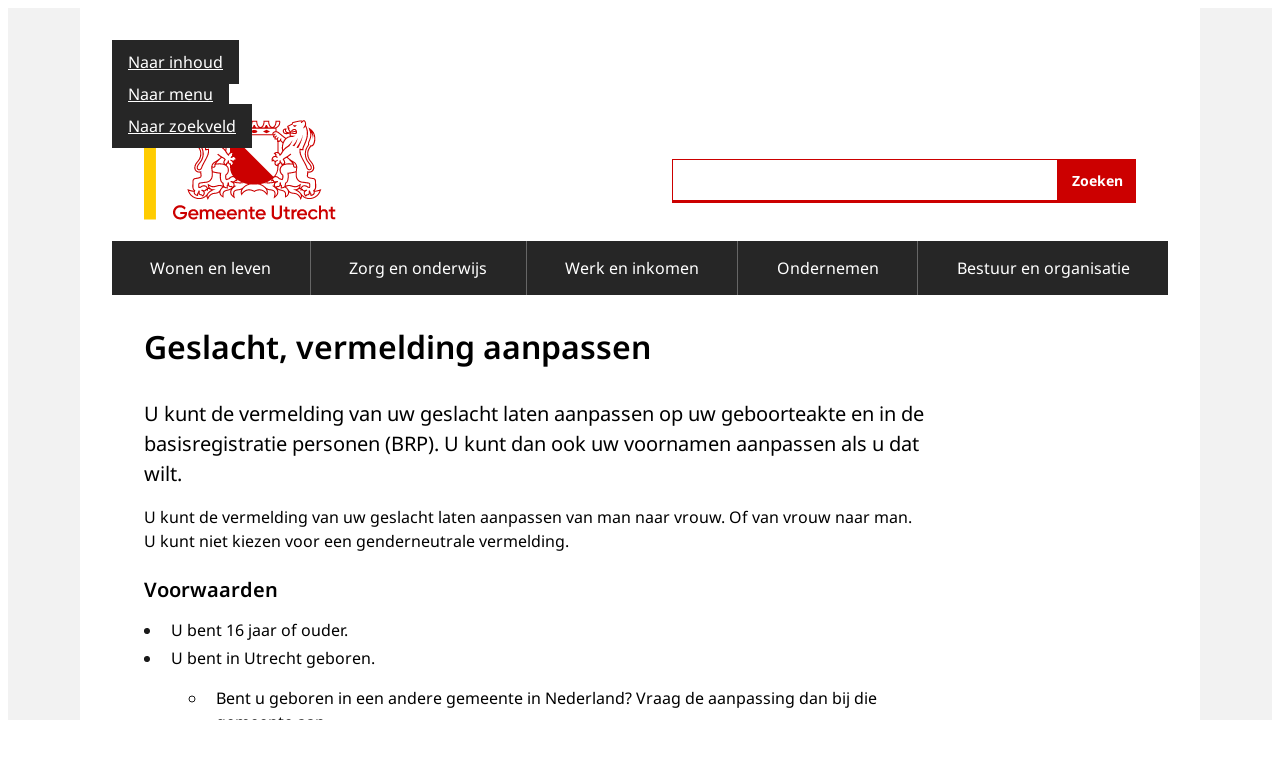

--- FILE ---
content_type: text/html; charset=utf-8
request_url: https://loket.digitaal.utrecht.nl/nl/products/geslacht-vermelding-aanpassen
body_size: 65979
content:
<!DOCTYPE html><html lang="nl" dir="ltr" id="top" class="utrecht-scroll-to-top-container"><head><meta charSet="utf-8"/><meta name="viewport" content="width=device-width, initial-scale=1"/><link rel="stylesheet" href="/_next/static/css/49916a77ca9d4ec2.css" data-precedence="next"/><link rel="stylesheet" href="/_next/static/css/7ae12981af3074e1.css" data-precedence="next"/><link rel="stylesheet" href="/_next/static/css/d1c3805527ade306.css" data-precedence="next"/><link rel="stylesheet" href="/_next/static/css/8ff269ae002569f0.css" data-precedence="next"/><link rel="stylesheet" href="/_next/static/css/9afcf7fe6885734c.css" data-precedence="next"/><link rel="preload" as="script" fetchPriority="low" nonce="YjIyN2I2NWEtZGQ0Mi00MTNmLThhMTUtMjMzZmY0OTE3YWRj" href="/_next/static/chunks/webpack-7867d71403225633.js"/><script src="/_next/static/chunks/8593596e-9ae9c774e9dba77f.js" async="" nonce="YjIyN2I2NWEtZGQ0Mi00MTNmLThhMTUtMjMzZmY0OTE3YWRj"></script><script src="/_next/static/chunks/99619-966b8943893d21a3.js" async="" nonce="YjIyN2I2NWEtZGQ0Mi00MTNmLThhMTUtMjMzZmY0OTE3YWRj"></script><script src="/_next/static/chunks/main-app-7ac8f46e89a13f24.js" async="" nonce="YjIyN2I2NWEtZGQ0Mi00MTNmLThhMTUtMjMzZmY0OTE3YWRj"></script><script src="/_next/static/chunks/79233127-c7ba8ab0024d5c46.js" async="" nonce="YjIyN2I2NWEtZGQ0Mi00MTNmLThhMTUtMjMzZmY0OTE3YWRj"></script><script src="/_next/static/chunks/ba71f1b1-1f45de1006aacd89.js" async="" nonce="YjIyN2I2NWEtZGQ0Mi00MTNmLThhMTUtMjMzZmY0OTE3YWRj"></script><script src="/_next/static/chunks/565-1f16c91d7f623cd8.js" async="" nonce="YjIyN2I2NWEtZGQ0Mi00MTNmLThhMTUtMjMzZmY0OTE3YWRj"></script><script src="/_next/static/chunks/4013-ac4f9e73dfa05e2f.js" async="" nonce="YjIyN2I2NWEtZGQ0Mi00MTNmLThhMTUtMjMzZmY0OTE3YWRj"></script><script src="/_next/static/chunks/3588-232ea8d6612b1e60.js" async="" nonce="YjIyN2I2NWEtZGQ0Mi00MTNmLThhMTUtMjMzZmY0OTE3YWRj"></script><script src="/_next/static/chunks/21174-4d212515771d0aed.js" async="" nonce="YjIyN2I2NWEtZGQ0Mi00MTNmLThhMTUtMjMzZmY0OTE3YWRj"></script><script src="/_next/static/chunks/app/%5Blocale%5D/(rootLayout)/layout-b37d0db5f91a51b2.js" async="" nonce="YjIyN2I2NWEtZGQ0Mi00MTNmLThhMTUtMjMzZmY0OTE3YWRj"></script><script src="/_next/static/chunks/app/%5Blocale%5D/(rootLayout)/products/%5Bslug%5D/page-35586241d4f5520c.js" async="" nonce="YjIyN2I2NWEtZGQ0Mi00MTNmLThhMTUtMjMzZmY0OTE3YWRj"></script><script src="/_next/static/chunks/app/%5Blocale%5D/(rootLayout)/error-6629697f1773e60d.js" async="" nonce="YjIyN2I2NWEtZGQ0Mi00MTNmLThhMTUtMjMzZmY0OTE3YWRj"></script><script src="/_next/static/chunks/app/%5Blocale%5D/(rootLayout)/products/%5Bslug%5D/loading-0127a245646e601b.js" async="" nonce="YjIyN2I2NWEtZGQ0Mi00MTNmLThhMTUtMjMzZmY0OTE3YWRj"></script><link rel="preload" href="https://viewer.kcmg.nl/surveyembedding/v4.48/kcm-survey.js" as="script"/><link rel="preload" href="https://stats.utrecht.nl/analytics/js/container_onmKPtFg.js" as="script"/><link rel="preload" href="https://virtuele-gemeente-assistent.nl/static/js/widget.js" as="script"/><title>Geslacht, vermelding aanpassen | Gemeente Utrecht</title><meta name="description" content="Pas de vermelding van uw geslacht op uw geboorteakte en in de basisregistratie personen aan."/><link rel="manifest" href="/favicon/site.webmanifest"/><meta name="csp-nonce" content="YjIyN2I2NWEtZGQ0Mi00MTNmLThhMTUtMjMzZmY0OTE3YWRj"/><meta name="keymatch" content="Geslacht"/><link rel="canonical" href="https://loket.digitaal.utrecht.nl/nl/producten/geslacht-vermelding-aanpassen"/><link rel="alternate" hrefLang="nl" href="https://loket.digitaal.utrecht.nl/nl/producten/geslacht-vermelding-aanpassen"/><meta property="og:title" content="Geslacht, vermelding aanpassen | Gemeente Utrecht"/><meta property="og:description" content="Pas de vermelding van uw geslacht op uw geboorteakte en in de basisregistratie personen aan."/><meta property="og:url" content="https://loket.digitaal.utrecht.nl/nl/producten/geslacht-vermelding-aanpassen"/><meta property="og:site_name" content="Gemeente Utrecht"/><meta property="og:locale" content="nl"/><meta property="og:country_name" content="NL"/><meta property="og:image" content="http://pdc-api/"/><meta property="og:type" content="website"/><meta name="twitter:card" content="summary_large_image"/><meta name="twitter:title" content="Geslacht, vermelding aanpassen | Gemeente Utrecht"/><meta name="twitter:description" content="Pas de vermelding van uw geslacht op uw geboorteakte en in de basisregistratie personen aan."/><meta name="twitter:image" content="http://pdc-api/"/><link rel="icon" href="/favicon/favicon.ico"/><link rel="icon" href="/favicon/android-chrome-192x192.png" type="image/png" sizes="192x192"/><link rel="icon" href="/favicon/android-chrome-512x512.png" type="image/png" sizes="512x512"/><link rel="icon" href="/favicon/favicon-32x32.png" type="image/png" sizes="32x32"/><link rel="icon" href="/favicon/favicon-16x16.png" type="image/png" sizes="16x16"/><link rel="apple-touch-icon" href="/favicon/apple-touch-icon.png" type="image/png" sizes="180x180"/><script src="/_next/static/chunks/polyfills-c67a75d1b6f99dc8.js" noModule="" nonce="YjIyN2I2NWEtZGQ0Mi00MTNmLThhMTUtMjMzZmY0OTE3YWRj"></script></head><body class="utrecht-theme utrecht-print-page utrecht-document utrecht-pdc-theme"><div hidden=""></div><div class="utrecht-surface"><div class="utrecht-page utrecht-custom-page"><header class="utrecht-page-header utrecht-custom-header"><p><a href="#main" class="utrecht-skip-link utrecht-skip-link--visible-on-focus">Naar inhoud</a></p><p><a href="#menu" class="utrecht-skip-link utrecht-skip-link--visible-on-focus">Naar menu</a></p><p><a href="#search-input" class="utrecht-skip-link utrecht-skip-link--visible-on-focus">Naar zoekveld</a></p><div class="utrecht-grid__container"><div class="utrecht-grid__cell utrecht-grid--xs-6 utrecht-grid--sm-6"><div class="utrecht-logo-wrapper"><a class="utrecht-link utrecht-link--html-a utrecht-link--box-content" aria-label="Gemeente Utrecht logo, ga naar homepagina" href="https://www.utrecht.nl/"><figure class="utrecht-logo"><svg width="192" height="100" viewBox="0 0 192 100" fill="none" xmlns="http://www.w3.org/2000/svg"><g clip-path="url(#clip0_908_6292)"><path d="M124.75 61.3114C126.41 60.4985 127.932 59.5127 129.264 58.3712C129.558 57.9561 129.887 57.6448 130.267 57.4373C132.844 54.8084 134.453 51.4013 134.453 47.2331C134.453 47.2331 134.453 44.2583 134.453 43.5147C134.349 43.5492 134.245 43.5665 134.124 43.5665C134.003 43.5665 133.882 43.5492 133.761 43.5147L133.484 45.0885C130.924 44.6043 131.201 42.0619 132.931 41.1971C133.917 40.6955 134.228 40.3323 133.934 39.9519C133.847 39.8481 133.744 39.7962 133.623 39.7962C133.259 39.7962 132.723 40.194 132.204 40.5745C131.979 40.7474 131.685 40.8339 131.374 40.8339C130.7 40.8339 129.973 40.4015 129.662 39.3811L128.763 39.8827C128.607 37.9629 129.8 37.0117 131.011 37.0117C131.582 37.0117 132.17 37.2192 132.619 37.6343C132.792 37.79 132.965 37.8591 133.138 37.8591C133.692 37.8591 134.072 37.1673 133.329 36.7695C132.619 36.389 131.945 35.213 132.602 34.4693L131.53 33.4662C132.014 33.1721 132.533 33.0338 133.017 33.0338C133.536 33.0338 134.038 33.2067 134.453 33.5526V19.9932C134.124 19.924 133.744 19.5954 133.744 19.1285C133.744 18.6096 134.055 18.2983 134.453 18.1426V17.0184C133.64 17.1914 133.034 17.693 132.792 18.3848L131.651 18.4021C131.599 17.5373 132.014 16.759 132.896 16.465V15.3408C132.152 15.4965 131.668 15.8597 131.374 16.1883C131.288 16.2748 131.219 16.3785 131.132 16.4823L130.267 16.4996C130.233 15.6694 130.648 14.9257 131.426 14.6663V14.1474H128.261H92.2871H89.122V14.6663C89.9176 14.9257 90.3327 15.6694 90.2808 16.4996L89.4161 16.4823C89.3469 16.3785 89.2604 16.292 89.1739 16.1883C88.8799 15.877 88.3783 15.5138 87.652 15.3408V16.465C88.5167 16.759 88.9318 17.5373 88.8972 18.4021L87.7557 18.3848C87.5136 17.693 86.9083 17.2087 86.0954 17.0184V18.1426C86.4932 18.2983 86.7872 18.6096 86.7872 19.1285C86.7872 19.5781 86.424 19.924 86.0954 19.9932V33.5353C86.5105 33.1894 86.9947 33.0338 87.5136 33.0338C88.0151 33.0338 88.534 33.1894 89.001 33.4662L87.9287 34.4693C88.5686 35.2303 87.8941 36.389 87.2023 36.7695C86.4586 37.1673 86.8564 37.8591 87.3925 37.8591C87.5655 37.8591 87.7384 37.79 87.9114 37.6343C88.3611 37.2192 88.9491 37.0117 89.5198 37.0117C90.7305 37.0117 91.9239 37.9456 91.7682 39.8827L90.8343 39.3638C90.523 40.3842 89.7966 40.8166 89.122 40.8166C88.8107 40.8166 88.5167 40.7301 88.2919 40.5572C87.773 40.1767 87.2369 39.7789 86.8737 39.7789C86.7526 39.7789 86.6315 39.8308 86.5624 39.9346C86.2856 40.315 86.5797 40.6955 87.5655 41.1798C89.3123 42.0446 89.589 44.587 87.012 45.0712L86.7353 43.4974C86.6142 43.532 86.4932 43.5492 86.3721 43.5492C86.2683 43.5492 86.1646 43.532 86.0608 43.5147V47.2331C86.0608 51.4186 87.6865 54.8257 90.2808 57.4546C90.6094 57.6448 90.9207 57.9388 91.1975 58.3193C92.5292 59.4954 94.0858 60.4812 95.7634 61.3114C95.7634 61.3114 124.75 61.3114 124.75 61.3114Z" fill="white"></path><path d="M135.162 2.40404C135.162 2.21379 135.145 2.04084 135.127 1.85059H132.516C132.498 3.33798 132.118 4.77348 131.461 5.89766C131.011 6.65865 130.475 7.22939 129.87 7.5753H130.06C132.879 7.59259 135.162 5.27504 135.162 2.40404ZM132.516 12.3142C132.308 12.2796 132.118 12.2623 131.91 12.2623C131.755 12.2623 131.599 12.2796 131.443 12.2969C130.959 12.3488 130.475 12.5044 130.094 12.7811C129.662 13.0925 129.351 13.6113 129.333 14.1648H130.146C130.509 13.8707 130.942 13.6632 131.409 13.5594V14.6836C130.613 14.943 130.198 15.6867 130.25 16.5169L131.115 16.4996C131.184 16.3958 131.27 16.3094 131.357 16.2056C131.651 15.8943 132.152 15.5311 132.879 15.3581V16.4823C132.014 16.7763 131.599 17.5546 131.634 18.4194L132.775 18.4021C133.035 17.6757 133.674 17.1741 134.539 17.0185V18.1254C134.09 18.2637 133.726 18.575 133.726 19.1458C133.726 19.6473 134.176 20.0105 134.539 20.0105L134.505 20.9618C134.505 20.9618 134.505 20.9618 134.522 20.9618C134.764 20.9618 134.972 20.8926 135.196 20.7888C135.906 20.4083 136.182 19.5781 136.165 18.8172L137.203 18.3156C137.203 18.3502 137.22 18.3848 137.22 18.4367C137.306 19.0766 137.22 19.6992 137.012 20.2354L138.967 22.0859C139.347 21.152 139.849 20.27 140.454 19.4571C140.679 19.1804 140.904 18.9036 141.146 18.6615C140.299 18.0216 139.261 17.226 138.915 16.9666C137.825 16.1537 136.822 15.2544 135.784 14.3723C135.145 13.8361 134.487 13.3 133.796 12.833C133.398 12.5736 132.965 12.4007 132.516 12.3142ZM150.658 46.6451C150.814 46.7316 150.97 46.7662 151.125 46.7662C151.506 46.7662 151.869 46.5586 152.077 46.23C152.042 46.0398 151.973 45.8322 151.921 45.642C151.748 45.1231 151.488 44.6216 151.125 44.1373C150.658 43.5147 150.036 42.9439 149.206 42.477C149.084 42.4078 148.946 42.3213 148.79 42.2348C149.344 42.9093 149.673 43.3936 149.88 43.8087C150.105 44.2238 150.209 44.5524 150.364 44.8637C150.312 44.9156 150.278 44.9675 150.243 45.0194C149.863 45.5901 150.088 46.3511 150.658 46.6451ZM70.6335 43.7914C70.8411 43.3936 71.1697 42.892 71.7231 42.2175C71.5848 42.304 71.4291 42.3905 71.308 42.4597C70.4779 42.9266 69.8552 43.4974 69.3883 44.12C69.0251 44.6043 68.7829 45.1231 68.5927 45.6247C68.5235 45.8149 68.4716 46.0225 68.437 46.2127C68.6446 46.5413 69.0078 46.7489 69.3883 46.7489C69.5439 46.7489 69.6996 46.7143 69.8552 46.6278C70.426 46.3338 70.6508 45.5728 70.253 44.9848C70.2184 44.9329 70.1839 44.881 70.132 44.8291C70.3049 44.5351 70.4087 44.2065 70.6335 43.7914ZM142.287 13.1098C142.495 13.1098 142.72 13.0925 142.945 13.0752C142.27 12.833 141.734 12.4352 141.388 11.8818C140.904 11.1381 140.835 10.3425 141.025 9.63342C140.99 9.63342 140.956 9.65072 140.921 9.65072C140.108 9.82367 139.693 10.4463 139.849 11.2765C140.074 12.5217 140.852 13.1098 142.287 13.1098ZM152.163 48.0633C152.18 47.8904 152.198 47.7174 152.198 47.5272C151.869 47.7174 151.488 47.8212 151.108 47.8212C150.762 47.8212 150.451 47.7347 150.139 47.579C149.534 47.2677 149.119 46.697 148.998 46.0225C148.912 45.5901 148.963 45.1404 149.136 44.7426C149.136 44.7426 149.136 44.7253 149.119 44.7253C148.652 44.6389 148.133 44.5697 147.562 44.5005C146.611 44.3967 145.746 44.3448 144.951 44.3448C137.514 44.3448 136.909 48.4265 136.909 48.4265C135.75 52.7676 139.226 54.7219 139.226 54.7219C139.226 54.7219 140.022 58.6825 138.258 60.1872L136.424 59.5646L135.508 59.2533L134.989 59.0803C134.159 57.9043 132.81 57.0741 131.53 57.0741C130.285 57.0741 129.091 57.8697 128.503 59.9278L129.8 59.6511C129.8 60.9828 130.233 61.3287 130.907 61.3287C131.046 61.3287 131.201 61.3114 131.357 61.2941C131.547 61.2595 131.737 61.2249 131.945 61.1903C132.585 61.0693 133.052 60.9309 133.38 60.9309C133.692 60.9309 133.899 61.052 134.02 61.3806C134.193 61.8822 133.709 62.1935 133.086 62.3491C131.564 62.695 130.7 63.7673 130.976 65.2028C131.046 65.5314 131.149 65.86 131.34 66.2232C131.409 66.3789 131.495 66.5173 131.599 66.6729C131.599 66.6729 131.616 66.6729 131.616 66.6902L133.121 65.7736C133.346 65.9984 133.605 66.0849 133.865 66.0849C134.435 66.0849 134.989 65.6698 135.196 65.3066C135.214 65.272 135.231 65.2374 135.248 65.2028C135.421 64.8569 135.439 64.4591 135.439 64.0959C135.439 63.8884 135.421 63.6809 135.421 63.4906C135.421 63.2658 135.421 63.0755 135.473 62.9372C135.56 62.6604 135.784 62.4702 136.027 62.3664C136.113 62.3318 136.217 62.3145 136.303 62.3145C136.459 62.3145 136.615 62.3664 136.753 62.4702C137.116 62.7296 137.116 63.1274 137.064 63.5252C137.012 63.9403 136.943 64.3208 137.168 64.6667C137.185 64.7013 137.203 64.7186 137.22 64.7532C137.306 64.8569 137.41 64.9607 137.514 65.0472C137.583 65.0991 137.894 65.3239 137.894 65.4104L137.739 67.2437C138.707 67.1745 139.78 66.9669 140.299 66.0849C140.402 65.9119 140.489 65.6871 140.541 65.4623C140.731 64.7877 140.817 63.9576 140.921 62.7988C141.354 62.6258 141.734 62.401 142.063 62.107C142.478 61.7438 142.806 61.2941 142.997 60.7234C143.515 59.1668 143.965 56.0537 143.273 52.7676C143.273 52.7676 150.243 51.9028 151.748 51.1418C151.886 50.0868 152.025 49.0318 152.163 48.0633ZM146.023 7.93849C146.023 7.93849 145.072 8.50924 145.262 9.40858C145.574 10.0658 145.971 10.7403 146.473 11.3283L147.441 10.3598C148.583 9.30481 149.586 8.92432 150.416 8.92432C151.506 8.92432 152.267 9.61613 152.578 10.4117C153.062 11.6224 153.01 12.5909 152.838 13.2135C152.699 13.6805 152.319 14.061 151.454 14.1302C151.298 14.1475 151.125 14.1475 150.952 14.1475C149.171 14.1475 146.836 13.5075 146.836 13.5075C146.473 15.4446 146.248 15.8251 149.015 15.8251C149.655 15.8251 150.451 15.8078 151.437 15.7732L148.669 17.0358C148.358 17.0185 148.064 17.0012 147.77 17.0012C145.729 17.0012 144.103 17.6065 142.824 18.5923C142.53 18.8172 142.253 19.0593 141.993 19.3187C141.008 20.3218 140.299 21.5671 139.797 22.8815C139.659 23.262 139.538 23.6425 139.434 24.023C138.898 26.0293 138.828 28.122 139.105 29.7996C139.313 29.5402 139.52 29.298 139.762 29.0559L139.883 28.9348C140.714 28.122 142.115 26.7211 143.792 25.8563C144.415 25.3029 145.003 24.7494 145.574 24.1441C146.801 22.8469 147.891 21.4114 148.704 19.7857C148.202 21.5325 147.355 23.2101 146.352 24.7494C145.954 25.3547 145.539 25.9428 145.107 26.5135C144.726 26.6692 144.38 26.8421 144.034 27.0497C142.564 27.8798 141.319 29.1597 140.593 29.8861C140.16 30.3012 139.814 30.7681 139.486 31.2524C139.226 31.6329 139.001 32.0134 138.759 32.4112C138.586 32.7052 138.396 33.0165 138.223 33.3105C137.445 34.5731 136.407 35.8183 135.819 35.8183C135.612 35.8183 135.456 35.6627 135.387 35.3168C135.075 33.7429 134.09 33.0511 133.017 33.0511C132.516 33.0511 131.997 33.2067 131.53 33.4835L132.602 34.4866C131.962 35.2476 132.637 36.4064 133.329 36.7869C134.072 37.1846 133.674 37.8764 133.138 37.8764C132.965 37.8764 132.792 37.8073 132.619 37.6516C132.17 37.2365 131.582 37.029 131.011 37.029C129.8 37.029 128.607 37.9629 128.763 39.9L129.697 39.3811C130.008 40.4015 130.734 40.8339 131.409 40.8339C131.72 40.8339 132.014 40.7474 132.239 40.5745C132.758 40.194 133.294 39.7962 133.657 39.7962C133.778 39.7962 133.899 39.8481 133.968 39.9519C134.245 40.3324 133.951 40.7129 132.965 41.1971C131.219 42.0619 130.942 44.6043 133.519 45.0885L133.796 43.5147C133.917 43.5493 134.038 43.5666 134.159 43.5666C134.902 43.5666 135.421 42.9093 135.508 42.4251C135.629 41.716 135.594 41.2836 135.629 40.8339C135.646 40.4361 135.906 40.2632 136.165 40.2632C136.476 40.2632 136.788 40.488 136.822 40.8858C136.874 41.6295 136.857 42.598 138.171 42.8229L138.586 44.1546C139.832 43.7222 141.077 42.2867 138.811 39.8654C138.777 38.6374 140.074 37.9283 141.89 36.9079C142.201 36.735 142.53 36.5447 142.858 36.3545C143.031 36.2507 143.204 36.1469 143.377 36.0432C143.74 35.8183 145.141 34.7979 146.369 33.7429L147.441 34.3136C147.217 34.5039 146.974 34.7114 146.698 34.9536C145.591 35.8702 144.397 36.7696 143.948 37.029C143.861 37.0809 143.775 37.1328 143.688 37.1846C144.864 38.2742 146.127 39.2255 147.268 39.9865C147.735 40.2978 148.185 40.5918 148.6 40.8512C149.015 41.1106 149.413 41.3355 149.742 41.5257C150.658 42.0446 151.385 42.6845 151.938 43.4109C152.301 43.8779 152.578 44.3794 152.786 44.881C152.993 45.3653 153.132 45.8668 153.201 46.3684C153.235 46.5413 153.253 46.697 153.27 46.8699C153.304 47.3369 153.287 47.7866 153.235 48.219C153.166 48.6859 153.114 49.1529 153.045 49.6199C152.959 50.329 152.889 51.0208 152.838 51.7299C152.768 52.5601 152.734 53.3729 152.734 54.1858C152.734 56.6763 153.114 58.4577 154.844 60.1526C156.089 61.3806 157.836 61.6746 159.531 61.7957C160.413 61.8476 162.886 62.2108 164.564 62.4702C165.532 62.6086 166.259 63.4214 166.31 64.4072C166.38 65.739 166.362 67.4858 165.895 68.0738L163.612 67.7625C163.076 66.9669 161.796 66.3443 160.551 66.3443C159.583 66.3443 158.631 66.7248 158.095 67.7279C157.94 68.0219 157.801 68.3678 157.732 68.7829C157.715 68.904 157.697 69.0251 157.68 69.1634L158.407 68.8694L158.822 68.6965C158.839 68.8002 158.856 68.8867 158.874 68.9732C159.116 69.9763 159.635 70.3395 160.257 70.3395C160.551 70.3395 160.862 70.253 161.191 70.132C161.226 70.1147 161.26 70.0974 161.312 70.0801C161.9 69.8379 162.315 69.6477 162.627 69.6477C162.834 69.6477 162.99 69.7342 163.128 69.9763C163.318 70.3049 163.128 70.5816 162.8 70.8065C162.696 70.8756 162.557 70.9448 162.436 70.9967C160.69 71.7231 160.188 73.418 161.796 75.1821L163.007 74.1098C163.197 74.2309 163.388 74.2828 163.561 74.2828C164.149 74.2828 164.685 73.7466 164.823 73.3489C165.048 72.7435 164.806 72.0517 164.719 71.5502C164.702 71.4118 164.685 71.2734 164.702 71.1697C164.737 70.8929 164.927 70.6681 165.152 70.547C165.255 70.4952 165.359 70.4606 165.48 70.4606C165.584 70.4606 165.688 70.4779 165.792 70.5297C165.895 70.5816 165.982 70.6508 166.051 70.7373C166.207 70.9275 166.241 71.187 166.241 71.4464C166.241 71.5847 166.241 71.7404 166.259 71.8788C166.293 72.1209 166.362 72.3457 166.57 72.536C166.674 72.6225 166.777 72.6916 166.881 72.7608C166.95 72.7954 167.279 72.9511 167.296 73.0202L167.452 74.7152C168.663 74.4212 169.994 73.8331 169.666 71.9479C169.614 71.6366 169.51 71.2734 169.337 70.8756C169.285 70.7373 169.216 70.5816 169.13 70.426C170.185 69.9071 170.876 68.9213 171.049 67.7625C171.205 66.7075 171.032 62.9545 170.911 60.8098C170.859 59.9451 170.202 59.236 169.354 59.1149C168.386 58.9766 167.141 58.7863 166.224 58.5961C164.771 58.2848 163.37 57.6448 163.042 56.6071C162.765 55.7078 162.921 55.604 163.007 54.6874C163.076 53.9783 163.163 53.2519 163.215 52.5428C163.215 52.439 163.232 52.3179 163.232 52.2142C163.249 51.7991 163.232 51.3667 163.18 50.9516C163.267 51.0035 163.353 51.0554 163.439 51.1073C163.716 51.2629 164.01 51.3667 164.304 51.4532C164.633 51.5396 164.961 51.5742 165.307 51.5742C166.034 51.5742 166.743 51.384 167.383 50.9862C168.542 50.2771 169.216 49.0491 169.181 47.7001C169.13 45.2961 167.763 43.6012 166.449 41.9581C165.826 41.1798 165.169 40.367 164.685 39.5022C163.145 36.735 162.782 33.7256 163.612 30.5606C163.976 29.177 164.806 27.9317 165.688 26.6C166.016 26.0984 166.328 25.6315 166.639 25.1126C166.639 25.1126 167.331 25.4239 167.781 25.3201C167.902 25.2856 168.023 25.2337 168.161 25.1472C169.216 24.49 170.34 21.8092 170.288 18.5923C170.254 16.0326 169.648 13.9053 168.455 12.1585C168.715 12.8849 168.939 13.6459 169.078 14.4069C169.233 15.2371 169.285 16.1018 169.233 16.932C169.181 17.7795 169.008 18.5923 168.732 19.3533C168.853 18.5404 168.853 17.7276 168.749 16.932C168.645 16.1364 168.438 15.3754 168.144 14.649C167.884 14.0091 167.573 13.3865 167.21 12.7984C167.452 14.2858 167.452 15.7905 167.054 17.6584C166.812 18.8172 166.31 19.9241 165.878 20.8926C165.48 21.7746 165.186 22.4837 165.065 23.0718C164.927 23.7117 165.013 24.196 165.446 24.5938C165.377 24.7148 165.29 24.8359 165.221 24.9569C165.031 25.251 164.823 25.5623 164.616 25.8736C163.716 27.2399 162.782 28.6408 162.367 30.232C161.468 33.691 161.883 37.1155 163.561 40.1421C164.097 41.1106 164.788 41.9581 165.446 42.7883C166.674 44.3275 167.85 45.7803 167.902 47.752C167.919 48.6513 167.487 49.4296 166.726 49.8966C165.93 50.3809 164.979 50.4155 164.166 50.0177C164.149 50.0004 164.114 50.0004 164.097 49.9831C163.474 49.6545 162.921 49.0318 162.592 48.3054C162.575 48.2708 162.575 48.2363 162.557 48.2017C162.16 47.0429 161.675 45.9014 161.122 44.8118C159.496 41.5603 157.473 38.5164 156.193 35.0919C155.086 32.1517 155.587 28.5716 155.587 28.5716C156.712 29.0213 158.355 29.0732 158.355 29.0732C158.303 25.4066 166.172 16.8974 161.381 6.52029C161.053 7.05644 160.62 7.60989 160.015 8.18063L159.583 8.59571V7.09103C162.09 4.49675 160.932 2.02354 159.998 1.19337C159.289 1.4528 158.476 2.23109 157.87 3.18232L156.815 2.83642C157.075 2.40404 157.369 1.98895 157.697 1.60846C157.594 1.53928 157.49 1.48739 157.369 1.4701C157.317 1.4701 157.248 1.4528 157.161 1.4528C155.587 1.4528 149.672 2.81912 149.084 3.13043L148.617 4.72159C147.009 5.15397 145.522 6.01873 144.467 6.58947C144.553 7.03914 145.037 8.05956 146.023 7.93849ZM157.767 18.0908C158.199 16.8974 158.545 15.6694 158.822 14.4242C158.683 15.704 158.493 16.9666 158.199 18.2291C157.905 19.4917 157.507 20.7196 157.04 21.9303C156.573 23.141 156.037 24.317 155.484 25.4758C155.034 26.3924 154.567 27.2918 154.1 28.1911C153.668 28.0528 153.149 27.8279 152.578 27.4993C153.91 25.5796 155.19 23.6252 156.262 21.5671C156.833 20.4429 157.352 19.2841 157.767 18.0908ZM153.218 19.9759C152.941 20.8061 152.665 21.6536 152.319 22.4837C151.973 23.3139 151.54 24.1268 151.091 24.8878C150.814 25.3547 150.537 25.8217 150.261 26.2887C149.672 26.0811 149.084 25.9601 148.514 25.9255C149.015 25.3374 149.534 24.7321 150.018 24.1441C150.572 23.4696 151.073 22.7951 151.54 22.0859C151.99 21.3596 152.405 20.5986 152.803 19.8203C153.201 19.042 153.581 18.2464 153.979 17.4681C153.737 18.2983 153.477 19.1458 153.218 19.9759ZM152.872 5.01561C151.661 6.20898 151.264 6.93537 151.264 6.93537C149.655 7.00455 149.309 5.98414 149.309 4.98102C150.883 5.4134 152.872 5.01561 152.872 5.01561ZM131.426 8.68219H89.1567V11.2073C89.7274 11.2592 90.4538 11.4494 91.0937 11.8991C91.8201 12.4352 92.2698 13.2654 92.2871 14.1129V14.1475H128.244V14.1129C128.261 13.2654 128.711 12.4352 129.437 11.8991C130.094 11.4148 130.855 11.2419 131.426 11.19V8.68219ZM98.0118 13.2308L94.5355 11.5013L98.0118 9.77178L101.488 11.5013L98.0118 13.2308ZM110.274 13.0406C108.579 13.0406 107.196 12.3488 107.196 11.5013C107.196 10.6538 108.579 9.96203 110.274 9.96203C111.969 9.96203 113.353 10.6538 113.353 11.5013C113.353 12.3488 111.969 13.0406 110.274 13.0406ZM122.536 13.2308L119.06 11.5013L122.536 9.77178L126.013 11.5013L122.536 13.2308ZM86.4413 61.3806C86.5624 61.052 86.7699 60.9309 87.0812 60.9309C87.4099 60.9309 87.8768 61.052 88.5167 61.1903C88.7243 61.2249 88.9145 61.2595 89.1048 61.2941C89.2604 61.3114 89.4161 61.3287 89.5545 61.3287C90.229 61.3287 90.6613 61.0001 90.6613 59.6511L91.9585 59.9278C91.3704 57.8697 90.1771 57.0741 88.9318 57.0741C87.652 57.0741 86.303 57.9216 85.4728 59.0803L84.9539 59.2533L84.0719 59.5992L82.2386 60.2218C80.4572 58.7171 81.2701 54.7565 81.2701 54.7565C81.2701 54.7565 84.7464 52.8022 83.5876 48.4611C83.5876 48.4611 82.9823 44.3794 75.5454 44.3794C74.7498 44.3794 73.885 44.4313 72.9338 44.5351C72.363 44.6043 71.8442 44.6735 71.3772 44.7599C71.3772 44.7599 71.3772 44.7772 71.3599 44.7772C71.5329 45.175 71.5848 45.6247 71.4983 46.0571C71.3772 46.7316 70.9621 47.3023 70.3568 47.6136C70.0628 47.7693 69.7342 47.8558 69.3883 47.8558C69.0078 47.8558 68.6446 47.752 68.2987 47.5617C68.2987 47.752 68.316 47.9249 68.3333 48.0979C68.4716 49.0664 68.61 50.1041 68.6965 51.1937C70.2012 51.9547 77.1711 52.8195 77.1711 52.8195C76.4966 56.1056 76.929 59.2187 77.4478 60.7753C77.6381 61.346 77.9667 61.7957 78.3818 62.1589C78.7104 62.4529 79.0909 62.6777 79.5233 62.8507C79.6097 63.9922 79.6962 64.8396 79.9037 65.5141C79.9556 65.7563 80.0421 65.9638 80.1459 66.1368C80.6647 67.0188 81.737 67.2264 82.7056 67.2955L82.5499 65.4623C82.5499 65.3758 82.8785 65.1509 82.9304 65.0991C83.0342 65.0126 83.1379 64.9088 83.2244 64.805C83.2417 64.7704 83.259 64.7532 83.2763 64.7186C83.5011 64.3554 83.432 63.9749 83.3801 63.5771C83.3282 63.1793 83.3282 62.7815 83.6914 62.5221C83.8298 62.4183 83.9854 62.3664 84.1411 62.3664C84.2448 62.3664 84.3313 62.3837 84.4178 62.4183C84.6599 62.5048 84.8848 62.7123 84.9712 62.989C85.0231 63.1274 85.0231 63.3177 85.0231 63.5425C85.0231 63.7327 85.0058 63.9403 85.0058 64.1478C85.0058 64.511 85.0404 64.9088 85.1961 65.2547C85.2134 65.2893 85.2307 65.3239 85.248 65.3585C85.4555 65.7044 86.0089 66.1368 86.5797 66.1368C86.8391 66.1368 87.0985 66.0503 87.3234 65.8255L88.8281 66.7421C88.8281 66.7421 88.8454 66.7421 88.8454 66.7248C88.9491 66.5691 89.0183 66.4135 89.1048 66.2751C89.2777 65.9119 89.3988 65.5833 89.468 65.2547C89.7447 63.8019 88.8799 62.7469 87.358 62.401C86.7699 62.2108 86.2684 61.8994 86.4413 61.3806ZM143.066 69.3883C142.651 68.7483 142.149 68.2987 141.682 67.9528C141.509 67.849 141.336 67.7625 141.146 67.6587L140.662 67.4166C139.832 68.1257 138.707 68.2987 137.877 68.3505L136.615 68.437L136.718 67.1745L136.822 65.86C136.684 65.739 136.545 65.6006 136.407 65.4277C136.407 65.4104 136.39 65.4104 136.39 65.3931C136.338 65.5487 136.269 65.7044 136.182 65.8428C135.802 66.5 134.902 67.1572 133.917 67.1572C133.657 67.1572 133.415 67.1053 133.173 67.0188L132.602 67.3647C132.637 67.3993 132.689 67.4339 132.723 67.4685C134.574 69.1807 135.957 69.371 138.31 69.9071C139.901 70.2703 141.388 71.187 141.89 72.83C142.184 73.7812 142.132 74.8189 142.08 75.8048C142.08 75.8048 145.331 73.9542 143.602 70.3049C143.464 70.0455 143.273 69.7169 143.066 69.3883ZM120.876 68.1257C119.856 67.088 118.766 66.206 117.676 65.6871C116.777 65.2547 115.878 64.9607 115.03 64.7704C114.477 64.6494 113.941 64.5629 113.439 64.511C113.145 64.4764 112.868 64.4591 112.592 64.4418C111.865 64.4764 111.087 64.4937 110.274 64.4937C109.461 64.4937 108.683 64.4764 107.957 64.4418C107.68 64.4591 107.403 64.4764 107.092 64.511C106.59 64.5629 106.054 64.6494 105.501 64.7704C104.653 64.9607 103.754 65.2547 102.854 65.6871C101.765 66.2232 100.675 67.088 99.6548 68.1257C99.5857 68.1949 99.5338 68.2468 99.4819 68.316C97.2681 70.72 97.8561 73.0721 97.8561 73.0721C97.8561 73.0721 100.693 69.3018 104.93 69.3018C106.953 69.3018 108.7 69.9763 109.6 70.426L110.257 70.7719L110.914 70.426C111.813 69.9936 113.56 69.3018 115.584 69.3018C119.821 69.3018 122.657 73.0721 122.657 73.0721C122.657 73.0721 123.263 70.72 121.032 68.316C120.997 68.2641 120.945 68.1949 120.876 68.1257ZM98.8766 67.3647C100.554 65.6698 102.405 64.5975 104.082 64.0268C102.56 63.7846 101.263 63.4733 100.105 63.1101C99.9835 63.1101 99.8624 63.0928 99.7413 63.0928C99.3781 63.0928 99.0149 63.1101 98.6863 63.1447C97.7178 63.2658 96.8011 63.4387 95.9191 63.4387C93.6188 63.4387 91.5953 63.0928 89.9522 62.6431C90.1252 62.868 90.2809 63.1101 90.3846 63.3868C90.644 64.0268 90.6959 64.7532 90.5403 65.4968C90.6095 65.5141 90.6613 65.5314 90.7305 65.5487C91.0418 65.6179 91.3359 65.6871 91.578 65.7217C92.045 65.8082 92.3217 65.8255 92.3217 65.8255C92.3217 65.8255 91.9066 66.0503 91.3186 66.4481C90.6095 66.9323 89.6582 67.6587 88.8454 68.5408C85.0231 72.7435 89.2431 75.9258 89.2431 75.9258C89.2431 75.9258 88.3092 71.7923 90.2981 70.4779C93.4805 68.4024 95.1754 70.1838 98.7382 67.4685C98.7901 67.4685 98.8247 67.4166 98.8766 67.3647ZM87.9287 67.3993L87.358 67.0534C87.1331 67.1399 86.8737 67.1918 86.6143 67.1918C85.6112 67.1918 84.7118 66.5346 84.3486 65.8773C84.2621 65.7217 84.193 65.5833 84.1411 65.4277C84.1411 65.445 84.1238 65.445 84.1238 65.4623C83.9854 65.6352 83.847 65.7736 83.7087 65.8946L83.8125 67.2091L83.9162 68.4716L82.6537 68.3851C81.8235 68.3333 80.7166 68.1603 79.8692 67.4512L79.3849 67.6933C79.1946 67.7971 79.0217 67.8836 78.8487 67.9874C78.3645 68.3333 77.8802 68.7829 77.4651 69.4229C77.2403 69.7515 77.0673 70.0628 76.929 70.3741C75.1995 74.0234 78.451 75.874 78.451 75.874C78.3991 74.8881 78.3645 73.8504 78.6412 72.8992C79.1428 71.2561 80.6301 70.3568 82.2213 69.9763C84.5907 69.4229 85.9571 69.2499 87.8076 67.5377C87.8595 67.4685 87.8941 67.4339 87.9287 67.3993ZM129.212 66.4827C128.624 66.0849 128.209 65.86 128.209 65.86C128.209 65.86 128.503 65.8255 128.953 65.7563C129.195 65.7217 129.489 65.6525 129.8 65.5833C129.852 65.566 129.921 65.5487 129.991 65.5314C129.835 64.7877 129.887 64.0613 130.146 63.4214C130.25 63.162 130.406 62.9026 130.579 62.6777C128.936 63.1274 126.912 63.4733 124.612 63.4733C123.73 63.4733 122.813 63.2831 121.845 63.1793C121.516 63.1447 121.153 63.1274 120.79 63.1274C120.668 63.1274 120.565 63.1274 120.444 63.1274C119.285 63.4906 117.97 63.8019 116.466 64.0441C118.143 64.6148 119.994 65.6698 121.672 67.382C121.723 67.4339 121.758 67.4685 121.793 67.5204C125.355 70.2357 127.05 68.4543 130.233 70.5297C132.222 71.8269 131.288 75.9777 131.288 75.9777C131.288 75.9777 135.49 72.7954 131.686 68.5927C130.873 67.6933 129.904 66.9496 129.212 66.4827ZM170.738 71.8615C170.859 72.6052 170.79 73.2624 170.513 73.8504C169.925 75.0957 168.628 75.5453 167.711 75.7875L166.483 76.0988L166.362 74.8362L166.241 73.6602C166.138 73.591 166.016 73.5045 165.913 73.418C165.895 73.5218 165.861 73.6256 165.826 73.7293C165.532 74.5422 164.598 75.3724 163.543 75.3724C163.439 75.3724 163.336 75.3724 163.232 75.3551L162.488 76.0123L161.693 76.7214L160.966 75.9258C159.946 74.8189 159.531 73.5737 159.79 72.4322C159.877 72.069 160.015 71.7231 160.223 71.4118C159.583 71.4118 159.012 71.1697 158.58 70.72C158.424 70.547 158.268 70.3568 158.164 70.132L158.095 70.1492L156.418 70.8411L156.608 69.0424C156.608 68.9732 156.625 68.9213 156.625 68.8521C155.881 68.9732 154.982 69.2499 153.841 69.6823C153.685 69.7688 153.512 69.8379 153.356 69.8898C153.27 69.9244 153.201 69.959 153.114 69.9763C153.477 70.1838 153.841 70.3914 154.169 70.5989C155.812 71.6539 156.936 72.7954 157.525 73.9888C157.888 74.3693 158.286 74.7844 158.718 75.2513C160.499 77.1538 162.903 78.0359 165.377 78.0359C169.614 78.0359 173.99 75.4243 175.529 70.8238C175.512 70.8411 173.419 71.5502 170.738 71.8615ZM153.495 71.481C151.298 70.0974 148.877 69.3191 148.877 69.3191C149.309 69.3537 149.707 69.371 150.088 69.371C151.039 69.371 151.817 69.2499 152.457 69.0597C152.82 68.9559 153.149 68.8175 153.426 68.6792C155.449 67.6414 155.518 65.7909 155.518 65.7909C153.91 66.8805 152.492 67.261 151.177 67.261C149.482 67.261 147.943 66.6556 146.369 66.2059C145.902 66.0676 145.435 66.0157 144.986 66.0157C143.688 66.0157 142.564 66.5 141.924 66.8459C142.737 67.3474 143.429 67.9874 143.965 68.8002C144.173 69.1288 144.363 69.4574 144.519 69.7688C145.037 70.4779 145.366 71.1005 145.885 71.5156C147.078 72.5187 148.739 72.7262 150.243 72.83C154.809 73.1759 156.677 77.2922 156.677 77.2922C157.058 76.3409 156.988 75.4416 156.625 74.6287C156.054 73.3834 154.826 72.3284 153.495 71.481ZM78.5893 66.8459C77.9494 66.5 76.8425 66.0157 75.5281 66.0157C75.0784 66.0157 74.6287 66.0676 74.1444 66.2059C72.5533 66.6556 71.0313 67.261 69.3364 67.261C68.022 67.261 66.6038 66.8978 64.9953 65.7909C64.9953 65.7909 65.0818 67.6414 67.088 68.6792C67.3647 68.8175 67.6933 68.9559 68.0565 69.0597C68.6965 69.2499 69.4921 69.371 70.426 69.371C70.8065 69.371 71.2043 69.3537 71.6366 69.3191C71.6366 69.3191 69.2153 70.0974 67.0188 71.481C65.6871 72.3284 64.4592 73.3834 63.9057 74.6287C63.5425 75.4416 63.4733 76.3236 63.8538 77.2922C63.8538 77.2922 65.7044 73.1759 70.2876 72.83C71.7923 72.7089 73.4353 72.5014 74.646 71.5156C75.1649 71.0832 75.4935 70.4606 76.0123 69.7688C76.168 69.4401 76.3582 69.1288 76.5658 68.8002C77.0846 67.9874 77.7764 67.3301 78.5893 66.8459ZM51.4013 70.4433C51.3321 70.5989 51.2629 70.7546 51.1937 70.8929C51.0381 71.2907 50.917 71.6366 50.8651 71.9652C50.5192 73.8504 51.8683 74.4385 53.0789 74.7325L53.2346 73.0375C53.2519 72.9684 53.5805 72.8127 53.6497 72.7781C53.7534 72.7089 53.8745 72.6398 53.961 72.5533C54.1685 72.363 54.2377 72.1382 54.2723 71.8961C54.2896 71.7577 54.2896 71.6193 54.2896 71.4637C54.3069 71.2043 54.3415 70.9448 54.4798 70.7546C54.549 70.6681 54.6182 70.5989 54.7393 70.547C54.843 70.4952 54.9468 70.4779 55.0506 70.4779C55.1716 70.4779 55.2754 70.5124 55.3792 70.5643C55.604 70.6854 55.7943 70.9102 55.8289 71.187C55.8461 71.2907 55.8289 71.4291 55.8116 71.5675C55.7251 72.069 55.483 72.7608 55.7078 73.3662C55.8462 73.7639 56.3823 74.3001 56.9703 74.3001C57.1606 74.3001 57.3335 74.2482 57.5238 74.1271L58.7344 75.1994C60.3429 73.4353 59.8413 71.7404 58.0945 71.014C57.9562 70.9621 57.8351 70.8929 57.7313 70.8238C57.4027 70.5989 57.2125 70.3049 57.4027 69.9936C57.5411 69.7515 57.6967 69.665 57.9043 69.665C58.2156 69.665 58.6134 69.8552 59.2187 70.0974C59.2533 70.1147 59.2879 70.132 59.3398 70.1492C59.6684 70.2703 59.9797 70.3568 60.2737 70.3568C60.8963 70.3568 61.3979 69.9936 61.6573 68.9905C61.6746 68.904 61.6919 68.8002 61.7092 68.7138L62.1243 68.8867L62.8507 69.1807C62.8334 69.0596 62.8161 68.9213 62.7988 68.8002C62.7296 68.3851 62.5913 68.0392 62.4356 67.7452C61.8995 66.7594 60.9482 66.3616 59.9797 66.3616C58.7344 66.3616 57.4546 66.9842 56.9185 67.7798L54.6355 68.0911C54.1685 67.5031 54.1512 65.7736 54.2204 64.4245C54.2723 63.4387 54.9987 62.6431 55.9672 62.4875C57.6276 62.2454 60.1181 61.8822 61.0001 61.813C62.6777 61.6919 64.4246 61.3979 65.6871 60.1699C67.4166 58.4577 67.7971 56.6763 67.7971 54.2031C67.7971 53.3902 67.7625 52.5773 67.6933 51.7472C67.6415 51.0381 67.555 50.329 67.4858 49.6372C67.4339 49.1702 67.3647 48.7032 67.2956 48.2363C67.2264 47.8039 67.2264 47.3369 67.261 46.8872C67.2783 46.7143 67.2956 46.5586 67.3302 46.3857C67.4166 45.8841 67.555 45.3998 67.7452 44.8983C67.9528 44.3794 68.2468 43.8952 68.5927 43.4282C69.1461 42.7018 69.8725 42.0619 70.7892 41.543C71.1178 41.3528 71.5156 41.1279 71.9307 40.8685C72.3458 40.6091 72.7954 40.3324 73.2624 40.0038C74.4039 39.2428 75.6664 38.2915 76.8425 37.2019C76.756 37.15 76.6695 37.0982 76.5831 37.0463C76.1507 36.7869 74.9573 35.9048 73.8331 34.9709C73.5564 34.746 73.3143 34.5385 73.0894 34.3309L74.1617 33.7602C75.407 34.8152 76.7906 35.8529 77.1538 36.0605C77.3268 36.1642 77.4997 36.268 77.6727 36.3718C78.0013 36.562 78.3299 36.7523 78.6412 36.9252C80.4572 37.9629 81.7543 38.672 81.7197 39.8827C79.4714 42.304 80.6993 43.7395 81.9446 44.1719L82.3597 42.8402C83.6741 42.6153 83.6568 41.6468 83.7087 40.9031C83.7433 40.5053 84.0546 40.2805 84.3659 40.2805C84.6253 40.2805 84.8848 40.4534 84.9021 40.8512C84.9366 41.2836 84.9021 41.7333 85.0231 42.4424C85.1096 42.9266 85.6284 43.5839 86.3721 43.5839C86.4932 43.5839 86.6143 43.5666 86.7353 43.532L87.0121 45.1058C89.5718 44.6216 89.295 42.0792 87.5655 41.2144C86.5797 40.7129 86.2684 40.3497 86.5624 39.9692C86.6489 39.8481 86.7526 39.8135 86.8737 39.8135C87.2369 39.8135 87.7731 40.2113 88.2919 40.5918C88.5167 40.7647 88.8108 40.8512 89.1221 40.8512C89.7966 40.8512 90.523 40.4188 90.8343 39.3984L91.7682 39.9173C91.9239 37.9975 90.7305 37.0463 89.5199 37.0463C88.9491 37.0463 88.3611 37.2538 87.9114 37.6689C87.7385 37.8246 87.5655 37.8937 87.3926 37.8937C86.8391 37.8937 86.4586 37.2019 87.2023 36.8041C87.9114 36.4237 88.5859 35.2476 87.9287 34.5039L89.001 33.5008C88.5167 33.2067 87.9979 33.0684 87.5136 33.0684C86.4413 33.0684 85.4555 33.7602 85.1442 35.3341C85.075 35.6973 84.9193 35.8356 84.7118 35.8356C84.1238 35.8356 83.0861 34.5731 82.3078 33.3278C82.1175 33.0338 81.9446 32.7225 81.7716 32.4285C81.5468 32.0307 81.3047 31.6502 81.0452 31.2697C80.7166 30.7854 80.3707 30.3185 79.9383 29.9034C79.2119 29.177 77.9494 27.9144 76.4966 27.067C76.1507 26.8767 75.7875 26.6865 75.4243 26.5308C74.9919 25.9601 74.5595 25.372 74.179 24.7667C73.1586 23.2101 72.3112 21.5498 71.8269 19.803C72.6225 21.446 73.7294 22.8815 74.9573 24.1614C75.5281 24.7667 76.1161 25.3201 76.7387 25.8736C78.4164 26.7384 79.8173 28.1393 80.6474 28.9521L80.7685 29.0732C81.0106 29.3153 81.2355 29.5575 81.4257 29.8169C81.7024 28.122 81.6333 26.0293 81.0971 24.0403C80.9933 23.6598 80.8723 23.262 80.7339 22.8988C80.2324 21.5671 79.5233 20.3218 78.5374 19.336C78.278 19.0766 78.0013 18.8345 77.7073 18.6096C76.4274 17.6238 74.8017 17.0185 72.7608 17.0185C72.4668 17.0185 72.1728 17.0358 71.8615 17.0531L69.0943 15.7905C70.0801 15.8078 70.8757 15.8424 71.5156 15.8424C74.2828 15.8424 74.058 15.4619 73.6948 13.5248C73.6948 13.5248 71.3599 14.1648 69.5785 14.1648C69.4056 14.1648 69.2326 14.1648 69.077 14.1475C68.2122 14.0783 67.8317 13.6978 67.6933 13.2308C67.5204 12.6082 67.4685 11.6397 67.9528 10.429C68.2641 9.63342 69.0251 8.94161 70.1147 8.94161C70.9448 8.94161 71.948 9.3394 73.0894 10.3771L74.058 11.3456C74.5595 10.7576 74.9573 10.0831 75.2686 9.42588C75.4762 8.52653 74.5077 7.95579 74.5077 7.95579C75.4935 8.07686 75.9777 7.05644 76.1334 6.58947C75.0784 6.01873 73.5737 5.15397 71.9826 4.72159L71.5156 3.13043C70.9103 2.81912 64.9953 1.4528 63.4387 1.4528C63.3523 1.4528 63.3004 1.4528 63.2312 1.4701C63.1101 1.48739 62.9891 1.53928 62.9026 1.60846C63.2312 1.97166 63.5252 2.38674 63.7846 2.83642L62.7296 3.18232C62.1416 2.23109 61.3287 1.43551 60.6023 1.19337C59.6511 2.02354 58.5096 4.49675 61.0174 7.09103V8.59571L60.585 8.18063C59.9797 7.60989 59.5473 7.05644 59.2187 6.52029C54.428 16.8974 62.2973 25.4066 62.2454 29.0732C62.2454 29.0732 63.8884 29.0213 65.0126 28.5716C65.0126 28.5716 65.5142 32.1517 64.4073 35.0919C63.1274 38.5164 61.1039 41.5603 59.4781 44.8118C58.9247 45.9187 58.4404 47.0429 58.0426 48.2017C58.0253 48.2363 58.0253 48.2708 58.0081 48.3054C57.6794 49.0145 57.126 49.6372 56.5034 49.9831C56.4861 50.0004 56.4515 50.0004 56.4342 50.0177C55.6213 50.4327 54.6701 50.3809 53.8745 49.8966C53.0962 49.4296 52.6811 48.634 52.6984 47.752C52.7503 45.7803 53.9091 44.3275 55.1543 42.7883C55.8116 41.9581 56.5034 41.1106 57.0395 40.1421C58.7172 37.1155 59.1322 33.691 58.2329 30.232C57.8178 28.6408 56.8839 27.2399 55.9845 25.8736C55.777 25.5623 55.5867 25.2683 55.3792 24.9569C55.2927 24.8359 55.2235 24.7148 55.1543 24.5938C55.5867 24.196 55.6732 23.7117 55.5348 23.0718C55.4138 22.4837 55.1025 21.7746 54.722 20.8926C54.2896 19.9241 53.788 18.8172 53.5459 17.6584C53.1481 15.7905 53.1481 14.2858 53.3902 12.7984C53.027 13.3865 52.7157 14.0091 52.4563 14.649C52.1623 15.3754 51.9547 16.1364 51.851 16.932C51.7472 17.7276 51.7472 18.5404 51.8683 19.3533C51.5915 18.5923 51.4186 17.7622 51.3667 16.932C51.3148 16.0845 51.3667 15.2371 51.5224 14.4069C51.6607 13.6459 51.8683 12.8849 52.145 12.1585C50.9516 13.9053 50.3463 16.0326 50.3117 18.5923C50.2771 21.8092 51.384 24.5073 52.439 25.1472C52.5774 25.2337 52.6984 25.2856 52.8195 25.3201C53.2692 25.4239 53.961 25.1126 53.961 25.1126C54.2723 25.6315 54.5836 26.0984 54.9122 26.6C55.7943 27.9317 56.6244 29.1943 56.9876 30.5606C57.8005 33.7256 57.4546 36.735 55.9153 39.5022C55.4311 40.367 54.7911 41.1798 54.1512 41.9581C52.8368 43.6012 51.4705 45.2961 51.4186 47.7001C51.384 49.0491 52.0585 50.2771 53.2173 50.9862C53.8399 51.3667 54.5663 51.5742 55.2927 51.5742C55.6213 51.5742 55.9672 51.5223 56.2958 51.4532C56.5898 51.3667 56.8839 51.2629 57.1606 51.1073C57.2471 51.0554 57.3335 51.0035 57.42 50.9516C57.3681 51.3667 57.3508 51.7991 57.3681 52.2142C57.3681 52.3179 57.3854 52.439 57.3854 52.5428C57.4373 53.2519 57.5411 53.9783 57.593 54.6874C57.6794 55.604 57.8351 55.7078 57.5584 56.6071C57.2298 57.6448 55.8289 58.2675 54.3761 58.5961C53.4594 58.8036 52.2142 58.9939 51.2456 59.1149C50.3809 59.236 49.741 59.9451 49.6891 60.8098C49.568 62.9372 49.395 66.7075 49.5507 67.7625C49.6545 68.9386 50.3463 69.9244 51.4013 70.4433ZM71.2216 4.98102C71.2216 5.96684 70.8584 7.00455 69.2672 6.93537C69.2672 6.93537 68.8521 6.20898 67.6588 5.01561C67.6415 5.01561 69.6304 5.4134 71.2216 4.98102ZM67.7106 19.8203C68.1084 20.5986 68.5235 21.3596 68.9732 22.0859C69.4402 22.8123 69.9417 23.4869 70.4952 24.1441C70.9794 24.7321 71.4983 25.3374 71.9999 25.9255C71.4291 25.9601 70.8584 26.0811 70.253 26.2887C69.9763 25.8217 69.6996 25.3547 69.4229 24.8878C68.9732 24.1268 68.5581 23.3139 68.1949 22.4837C67.849 21.6536 67.555 20.8234 67.2956 19.9759C67.0188 19.1458 66.7767 18.2983 66.5346 17.4508C66.9324 18.2464 67.3129 19.042 67.7106 19.8203ZM65.0472 25.4758C64.4764 24.317 63.9403 23.141 63.4906 21.9303C63.0236 20.7196 62.6432 19.4744 62.3318 18.2291C62.0378 16.9666 61.8303 15.704 61.7092 14.4242C61.9859 15.6694 62.3318 16.8974 62.7642 18.0908C63.1966 19.2841 63.7155 20.4429 64.2862 21.5671C65.3585 23.6252 66.6383 25.5796 67.9701 27.4993C67.3993 27.8279 66.8805 28.0528 66.4481 28.1911C65.9638 27.2918 65.4969 26.3924 65.0472 25.4758ZM97.7524 5.11938H98.9457C99.2571 6.1225 99.7586 6.96996 100.381 7.59259H102.803C102.197 7.24669 101.644 6.67595 101.211 5.91496C100.554 4.79077 100.174 3.35527 100.156 1.86789H96.732C96.7147 3.35527 96.3342 4.79077 95.6769 5.91496C95.2273 6.67595 94.6911 7.24669 94.0858 7.59259H96.3515C96.9395 6.96996 97.4411 6.1225 97.7524 5.11938ZM90.7651 7.59259H91.0245C90.4192 7.24669 89.8658 6.67595 89.4334 5.91496C88.7762 4.79077 88.3957 3.35527 88.3784 1.86789H85.6976C85.6803 2.02354 85.6803 2.1792 85.6803 2.35215C85.6457 5.18856 87.9979 7.59259 90.7651 7.59259ZM109.686 5.11938H110.879C111.191 6.1225 111.692 6.96996 112.315 7.59259H114.892C114.287 7.24669 113.75 6.67595 113.301 5.91496C112.644 4.79077 112.263 3.35527 112.246 1.86789H108.51C108.493 3.35527 108.112 4.79077 107.455 5.91496C107.005 6.67595 106.469 7.24669 105.864 7.59259H108.285C108.873 6.96996 109.375 6.1225 109.686 5.11938ZM66.3616 70.6162C66.6902 70.4087 67.0361 70.2011 67.4166 69.9936C67.3302 69.959 67.261 69.9244 67.1745 69.9071C67.0015 69.8379 66.8459 69.7688 66.6902 69.6996C65.5487 69.2499 64.6494 68.9905 63.9057 68.8694C63.9057 68.9386 63.923 68.9905 63.923 69.0597L64.1132 70.8584L62.4356 70.1665L62.3664 70.1492C62.2454 70.3741 62.107 70.5643 61.9513 70.7373C61.519 71.187 60.9482 71.4291 60.3083 71.4291C60.5158 71.7404 60.6542 72.0863 60.7407 72.4495C61.0001 73.591 60.5677 74.8362 59.5646 75.9431L58.8382 76.7387L58.0426 76.0296L57.2989 75.3724C57.1952 75.3897 57.0914 75.3897 56.9876 75.3897C55.9326 75.3897 54.9987 74.5595 54.7047 73.7466C54.6701 73.6429 54.6355 73.5391 54.6182 73.4353C54.5144 73.5218 54.3934 73.6083 54.2896 73.6775L54.1685 74.8535L54.0475 76.1161L52.8195 75.8048C51.9029 75.5799 50.6057 75.113 50.0177 73.8677C49.741 73.2797 49.6718 72.6225 49.7928 71.8788C47.1121 71.5675 45.0021 70.8584 45.0021 70.8584C46.5413 75.4762 50.917 78.0704 55.1543 78.0704C57.6276 78.0704 60.0489 77.1884 61.813 75.2859C62.2454 74.8362 62.6259 74.4039 63.0064 74.0234C63.5944 72.8127 64.7186 71.6712 66.3616 70.6162ZM121.81 5.11938H123.003C123.315 6.1225 123.816 6.96996 124.439 7.59259H126.808C126.203 7.24669 125.649 6.67595 125.217 5.91496C124.56 4.79077 124.179 3.35527 124.162 1.86789H120.617C120.599 3.35527 120.219 4.79077 119.562 5.91496C119.112 6.67595 118.576 7.22939 117.97 7.59259H120.392C120.997 6.96996 121.499 6.1225 121.81 5.11938ZM80.0767 19.4398C80.682 20.2354 81.1836 21.1347 81.5641 22.0687L83.5184 20.2008C83.3109 19.6646 83.2417 19.042 83.3109 18.4021C83.3109 18.3675 83.3282 18.3329 83.3282 18.281L84.3659 18.7826C84.3313 19.5609 84.6253 20.3737 85.3344 20.7542C85.5593 20.8753 85.7495 20.9272 86.0089 20.9272C86.0089 20.9272 86.0089 20.9272 86.0262 20.9272L85.9917 19.9759C86.3376 19.9759 86.8045 19.6127 86.8045 19.1112C86.8045 18.5404 86.4413 18.2291 85.9917 18.0908V16.9839C86.8564 17.1395 87.4963 17.6584 87.7558 18.3675L88.8972 18.3848C88.9491 17.52 88.534 16.7417 87.652 16.4477V15.3235C88.3957 15.4792 88.8799 15.8424 89.174 16.171C89.2604 16.2575 89.3296 16.3612 89.4161 16.465L90.2809 16.4823C90.3154 15.6521 89.9004 14.9085 89.1221 14.649V13.5248C89.6063 13.6286 90.0214 13.8189 90.3846 14.1302H91.1975C91.1802 13.594 90.8689 13.0752 90.4365 12.7466C90.0733 12.4871 89.6063 12.3315 89.1394 12.2623C88.9664 12.245 88.7762 12.2277 88.6032 12.2277C88.413 12.2277 88.24 12.245 88.0498 12.2796C87.5828 12.3488 87.1158 12.539 86.718 12.7984C86.0262 13.2654 85.369 13.8016 84.7291 14.3377C83.6914 15.2025 82.6883 16.1191 81.5987 16.932C81.2528 17.1914 80.1978 17.987 79.3676 18.6269C79.627 18.9036 79.8519 19.1631 80.0767 19.4398ZM80.682 11.2765C80.8377 10.4463 80.4226 9.84096 79.6097 9.65072C79.5751 9.65072 79.5405 9.63342 79.506 9.63342C79.6962 10.3425 79.6097 11.1208 79.1428 11.8818C78.7969 12.4179 78.2607 12.833 77.5862 13.0752C77.811 13.1098 78.0359 13.1098 78.2434 13.1098C79.6789 13.1098 80.4572 12.5217 80.682 11.2765Z" fill="white"></path><path d="M66.5691 89.1393C65.2201 89.1393 64.217 89.6582 63.5598 90.6959C62.9544 89.6582 62.0205 89.1393 60.7753 89.1393C59.53 89.1393 58.5961 89.6236 57.9734 90.5748V89.3988H55.8461V99.2051H57.9734V93.7053C57.9734 92.8578 58.181 92.2179 58.5788 91.7682C58.9766 91.3358 59.5127 91.111 60.1526 91.111C60.7407 91.111 61.1903 91.3012 61.5189 91.6644C61.8476 92.0449 62.0032 92.5638 62.0032 93.2383V99.1878H64.1305V93.688C64.1305 92.8232 64.3208 92.1833 64.7013 91.7509C65.0818 91.3185 65.6006 91.111 66.2578 91.111C66.8459 91.111 67.3128 91.3012 67.6587 91.6644C68.0046 92.0449 68.1776 92.5638 68.1776 93.2383V99.1878H70.3049V93.0999C70.3049 91.8893 69.959 90.9207 69.2845 90.1943C68.5754 89.5025 67.676 89.1393 66.5691 89.1393Z" fill="#CC0000"></path><path d="M180.06 89.1393C178.676 89.1393 177.656 89.6409 177.016 90.644V85.4555H174.889V99.1878H177.016V93.9301C177.016 92.9789 177.241 92.2698 177.708 91.8028C178.158 91.3358 178.763 91.111 179.507 91.111C180.181 91.111 180.717 91.3012 181.115 91.699C181.513 92.0968 181.703 92.6502 181.703 93.3939V99.2051H183.83V93.1864C183.83 91.9238 183.484 90.938 182.793 90.2289C182.084 89.5025 181.184 89.1393 180.06 89.1393Z" fill="#CC0000"></path><path d="M36.1988 94.1203H40.7993C40.5918 95.0716 40.1075 95.8326 39.3292 96.4033C38.5683 96.9741 37.5651 97.2508 36.3545 97.2508C34.8325 97.2508 33.6045 96.7838 32.6706 95.8499C31.7367 94.9159 31.2697 93.7572 31.2697 92.3389C31.2697 90.9207 31.7367 89.7447 32.6706 88.8107C33.6045 87.8768 34.7806 87.3925 36.2161 87.3925C37.0982 87.3925 37.911 87.6001 38.6374 87.9979C39.3638 88.3956 39.9 88.9318 40.2632 89.5717L41.8198 87.8941C41.2663 87.1677 40.5745 86.5451 39.727 86.0781C38.672 85.4901 37.496 85.196 36.2161 85.196C34.1753 85.196 32.4631 85.8878 31.0794 87.2715C29.6958 88.6551 29.004 90.3327 29.004 92.3216C29.004 94.3279 29.6958 96.0055 31.0794 97.3891C32.4631 98.7555 34.2099 99.4473 36.3372 99.4473C38.3434 99.4473 39.9692 98.8419 41.1971 97.6486C42.4424 96.4552 43.065 94.9159 43.065 93.0307V92.1141H36.1988V94.1203Z" fill="#CC0000"></path><path d="M191.233 91.4396V89.3988H188.794V86.6488H186.667V89.3988H184.868V91.4396H186.667V96.1439C186.667 97.4237 187.013 98.3058 187.722 98.79C188.431 99.2743 189.59 99.4127 191.215 99.2051V97.3027C190.679 97.3373 190.23 97.3372 189.866 97.32C189.503 97.3027 189.226 97.1989 189.054 97.0259C188.863 96.853 188.777 96.559 188.777 96.1439V91.4396C188.777 91.4396 191.233 91.4396 191.233 91.4396Z" fill="#CC0000"></path><path d="M49.4642 89.1393C47.9422 89.1393 46.697 89.6409 45.7285 90.6267C44.7772 91.6126 44.293 92.8405 44.293 94.3106C44.293 95.798 44.7772 97.0432 45.7631 98.0118C46.7489 98.9803 48.0287 99.4819 49.6372 99.4819C51.3321 99.4819 52.6638 98.8938 53.6151 97.7523L52.1796 96.3168C51.6088 97.1297 50.7787 97.5275 49.6545 97.5275C48.8416 97.5275 48.1498 97.32 47.5963 96.9222C47.0256 96.5244 46.6797 95.9536 46.524 95.21H54.3415C54.3933 94.8468 54.4279 94.5527 54.4279 94.3279C54.4279 92.8924 53.961 91.6644 53.0443 90.6613C52.0931 89.6409 50.8997 89.1393 49.4642 89.1393ZM46.4895 93.4804C46.6278 92.7367 46.9737 92.1487 47.4926 91.7163C48.0114 91.2839 48.6686 91.0764 49.4469 91.0764C50.1387 91.0764 50.7441 91.2839 51.2629 91.6817C51.7818 92.0795 52.1104 92.6849 52.2487 93.4804H46.4895Z" fill="#CC0000"></path><path d="M76.9117 89.1393C75.3897 89.1393 74.1445 89.6409 73.1759 90.6267C72.2074 91.6126 71.7231 92.8405 71.7231 94.3106C71.7231 95.798 72.2074 97.0432 73.1932 98.0118C74.1791 98.9803 75.4589 99.4819 77.0674 99.4819C78.7623 99.4819 80.094 98.8938 81.0452 97.7523L79.6097 96.3168C79.039 97.1297 78.2088 97.5275 77.0846 97.5275C76.2718 97.5275 75.58 97.32 75.0265 96.9222C74.4558 96.5244 74.1099 95.9536 73.9542 95.21H81.7716C81.8235 94.8468 81.8581 94.5527 81.8581 94.3279C81.8581 92.8924 81.3911 91.6644 80.4745 90.6613C79.5233 89.6409 78.3472 89.1393 76.9117 89.1393ZM73.9196 93.4804C74.058 92.7367 74.4039 92.1487 74.9227 91.7163C75.4416 91.2839 76.0988 91.0764 76.8771 91.0764C77.5689 91.0764 78.1742 91.2839 78.6931 91.6817C79.212 92.0795 79.5406 92.6849 79.6789 93.4804H73.9196Z" fill="#CC0000"></path><path d="M87.9806 89.1393C86.4586 89.1393 85.2133 89.6409 84.2448 90.6267C83.2763 91.6126 82.792 92.8405 82.792 94.3106C82.792 95.798 83.2763 97.0432 84.2621 98.0118C85.2479 98.9803 86.5278 99.4819 88.1362 99.4819C89.8311 99.4819 91.1629 98.8938 92.1141 97.7523L90.6786 96.3168C90.1079 97.1297 89.2777 97.5275 88.1535 97.5275C87.3406 97.5275 86.6488 97.32 86.0954 96.9222C85.5246 96.5244 85.1787 95.9536 85.0231 95.21H92.8405C92.8924 94.8468 92.927 94.5527 92.927 94.3279C92.927 92.8924 92.46 91.6644 91.5434 90.6613C90.6094 89.6409 89.4333 89.1393 87.9806 89.1393ZM85.0058 93.4804C85.1441 92.7367 85.49 92.1487 86.0089 91.7163C86.5278 91.2839 87.185 91.0764 87.9633 91.0764C88.6551 91.0764 89.2604 91.2839 89.7793 91.6817C90.2981 92.0795 90.6267 92.6849 90.7651 93.4804H85.0058Z" fill="#CC0000"></path><path d="M116.777 89.1393C115.255 89.1393 114.01 89.6409 113.041 90.6267C112.073 91.6126 111.589 92.8405 111.589 94.3106C111.589 95.798 112.073 97.0432 113.059 98.0118C114.044 98.9803 115.324 99.4819 116.933 99.4819C118.628 99.4819 119.959 98.8938 120.911 97.7523L119.475 96.3168C118.904 97.1297 118.074 97.5275 116.95 97.5275C116.137 97.5275 115.445 97.32 114.892 96.9222C114.321 96.5244 113.975 95.9536 113.82 95.21H121.637C121.689 94.8468 121.723 94.5527 121.723 94.3279C121.723 92.8924 121.257 91.6644 120.34 90.6613C119.406 89.6409 118.213 89.1393 116.777 89.1393ZM113.802 93.4804C113.941 92.7367 114.287 92.1487 114.805 91.7163C115.324 91.2839 115.981 91.0764 116.76 91.0764C117.452 91.0764 118.057 91.2839 118.576 91.6817C119.095 92.0795 119.423 92.6849 119.562 93.4804H113.802Z" fill="#CC0000"></path><path d="M158.199 89.1393C156.677 89.1393 155.432 89.6409 154.463 90.6267C153.495 91.6126 153.01 92.8405 153.01 94.3106C153.01 95.798 153.495 97.0432 154.481 98.0118C155.466 98.9803 156.746 99.4819 158.355 99.4819C160.05 99.4819 161.381 98.8938 162.333 97.7523L160.897 96.3168C160.326 97.1297 159.496 97.5275 158.372 97.5275C157.559 97.5275 156.867 97.32 156.314 96.9222C155.743 96.5244 155.397 95.9536 155.242 95.21H163.059C163.111 94.8468 163.145 94.5527 163.145 94.3279C163.145 92.8924 162.678 91.6644 161.762 90.6613C160.828 89.6409 159.652 89.1393 158.199 89.1393ZM155.224 93.4804C155.363 92.7367 155.708 92.1487 156.227 91.7163C156.746 91.2839 157.403 91.0764 158.182 91.0764C158.873 91.0764 159.479 91.2839 159.998 91.6817C160.517 92.0795 160.845 92.6849 160.984 93.4804H155.224Z" fill="#CC0000"></path><path d="M108.337 86.6488H106.21V89.3988H104.411V91.4396H106.21V96.1439C106.21 97.4237 106.556 98.3058 107.265 98.79C107.974 99.2743 109.133 99.4127 110.758 99.2051V97.3027C110.222 97.3373 109.772 97.3372 109.409 97.32C109.046 97.3027 108.769 97.1989 108.596 97.0259C108.406 96.853 108.32 96.559 108.32 96.1439V91.4396H110.758V89.3988H108.32L108.337 86.6488C108.337 86.6488 108.32 86.6488 108.337 86.6488Z" fill="#CC0000"></path><path d="M135.819 94.5181C135.819 95.3483 135.577 96.0228 135.075 96.5244C134.591 97.0259 133.847 97.2681 132.862 97.2681C131.876 97.2681 131.149 97.0259 130.648 96.5244C130.164 96.0228 129.904 95.3656 129.904 94.5181V85.4728H127.638V94.6565C127.638 96.1266 128.123 97.2854 129.091 98.1674C130.06 99.0322 131.305 99.4646 132.844 99.4646C134.384 99.4646 135.629 99.0322 136.597 98.1674C137.566 97.3027 138.05 96.1266 138.05 94.6565V85.4728H135.785V94.5181H135.819Z" fill="#CC0000"></path><path d="M143.36 86.6488H141.232V89.3988H139.434V91.4396H141.232V96.1439C141.232 97.4237 141.578 98.3058 142.287 98.79C142.996 99.2743 144.155 99.4127 145.781 99.2051V97.3027C145.245 97.3373 144.795 97.3372 144.432 97.32C144.069 97.3027 143.792 97.1989 143.619 97.0259C143.429 96.853 143.342 96.559 143.342 96.1439V91.4396H145.781V89.3988H143.342V86.6488H143.36Z" fill="#CC0000"></path><path d="M99.6029 89.1393C98.2193 89.1393 97.1989 89.6409 96.559 90.644V89.3815H94.4316V99.1878H96.559V93.9301C96.559 92.9789 96.7838 92.2698 97.2508 91.8028C97.7004 91.3358 98.3058 91.111 99.0495 91.111C99.724 91.111 100.26 91.3012 100.658 91.699C101.056 92.0968 101.246 92.6503 101.246 93.394V99.2051H103.373V93.1864C103.373 91.9239 103.027 90.938 102.336 90.2289C101.626 89.5025 100.727 89.1393 99.6029 89.1393Z" fill="#CC0000"></path><path d="M149.655 91.0418V89.3987H147.528V99.2051H149.655V94.2587C149.655 93.2556 149.949 92.5292 150.555 92.0968C151.16 91.6644 151.869 91.4742 152.682 91.5261V89.2258C151.195 89.2258 150.191 89.8311 149.655 91.0418Z" fill="#CC0000"></path><path d="M172.122 95.798C171.672 96.7319 170.807 97.3546 169.752 97.5102C169.735 97.5102 169.718 97.5102 169.7 97.5102C169.562 97.5275 169.406 97.5448 169.251 97.5448C167.521 97.5448 166.189 96.2131 166.189 94.3106C166.189 92.4081 167.521 91.0764 169.251 91.0764C169.406 91.0764 169.545 91.0937 169.683 91.111C169.7 91.111 169.718 91.111 169.735 91.111C170.79 91.2494 171.637 91.872 172.104 92.7713L173.522 91.3531C172.589 90.0041 171.032 89.1566 169.251 89.1566C166.38 89.1566 164.097 91.405 164.097 94.3279C164.097 97.2335 166.38 99.4819 169.251 99.4819C171.049 99.4819 172.606 98.5998 173.54 97.2508L172.122 95.798Z" fill="#CC0000"></path><path d="M110.274 13.0405C111.974 13.0405 113.353 12.3514 113.353 11.5013C113.353 10.6512 111.974 9.96201 110.274 9.96201C108.574 9.96201 107.196 10.6512 107.196 11.5013C107.196 12.3514 108.574 13.0405 110.274 13.0405Z" fill="#CC0000"></path><path d="M101.471 11.5013L98.0118 9.75447L94.5355 11.5013L98.0118 13.2308L101.471 11.5013Z" fill="#CC0000"></path><path d="M126.013 11.5013L122.536 9.75447L119.077 11.5013L122.536 13.2308L126.013 11.5013Z" fill="#CC0000"></path><path d="M175.183 69.8206C175.148 69.8379 173.125 70.4951 170.565 70.7892C171.395 70.0801 171.949 69.0769 172.122 67.9355C172.243 67.0707 172.208 64.6494 171.983 60.7753C171.914 59.3916 170.859 58.2502 169.493 58.0772C168.213 57.9043 167.158 57.7313 166.449 57.5756C164.979 57.247 164.183 56.7109 164.079 56.3304C163.941 55.9153 163.958 55.8634 164.01 55.4829C164.028 55.31 164.062 55.1024 164.097 54.8257C164.131 54.5144 164.149 54.2204 164.2 53.8918C164.252 53.494 164.287 53.0789 164.322 52.6638C164.322 52.6465 164.322 52.6119 164.322 52.5946C164.65 52.6638 164.996 52.6984 165.325 52.6984C166.241 52.6984 167.158 52.4563 167.954 51.9547C169.441 51.0381 170.306 49.4642 170.271 47.7174C170.202 44.9502 168.663 43.0131 167.296 41.3182C166.674 40.5399 166.068 39.7962 165.636 39.0179C164.235 36.4928 163.906 33.7602 164.667 30.8719C164.979 29.6785 165.757 28.4852 166.587 27.2399C166.76 26.9805 166.933 26.7038 167.106 26.4443C167.227 26.4616 167.348 26.4789 167.469 26.4789C167.988 26.4789 168.42 26.306 168.732 26.1157C170.721 24.8878 171.413 20.8753 171.378 18.6269C171.326 13.9226 169.475 10.5328 165.757 8.26709L164.477 7.48881L164.961 8.90702C166.086 12.1758 166.691 14.1993 165.982 17.4854C165.757 18.5404 165.307 19.5436 164.875 20.5121C164.2 22.0341 163.543 23.5041 164.114 24.6975C163.976 24.9051 163.837 25.1299 163.699 25.3374C162.748 26.7729 161.762 28.2603 161.312 30.0244C160.344 33.7602 160.793 37.4614 162.609 40.7301C163.18 41.7679 163.906 42.6672 164.598 43.532C165.757 44.9848 166.777 46.23 166.812 47.8385C166.829 48.513 166.397 48.8762 166.155 49.0318C165.671 49.3258 165.1 49.3431 164.598 49.0837C164.2 48.8762 163.82 48.4611 163.578 47.9768C163.197 46.8526 162.713 45.6766 162.056 44.3794C161.468 43.2034 160.828 42.0446 160.205 40.9204C159.064 38.845 157.974 36.8906 157.179 34.7633C156.573 33.1203 156.504 31.2351 156.539 30.0244C157.403 30.1801 158.164 30.2147 158.303 30.2147L159.427 30.2493L159.41 29.1251C159.392 28.2776 160.067 26.8075 160.828 25.0953C162.921 20.4602 166.086 13.4729 162.021 5.46528C161.987 5.41339 161.969 5.34421 161.935 5.29232C162.108 4.73888 162.16 4.23732 162.142 3.82223C162.125 2.28296 161.364 1.0723 160.672 0.449675L160.188 0.0172952L159.583 0.224837C159.185 0.363199 158.804 0.605331 158.424 0.899349C158.164 0.657217 157.836 0.484265 157.455 0.432379C157.352 0.415084 157.248 0.415084 157.109 0.415084C155.432 0.415084 149.327 1.7987 148.531 2.21378L148.116 2.42132L147.978 2.871L147.684 3.89142C146.335 4.34109 145.107 5.0156 144.19 5.51716C144.069 5.58634 143.948 5.65552 143.827 5.70741L143.135 6.0879L143.291 6.86619C143.308 6.98725 143.913 10.0312 145.677 12.0893L145.764 12.1758C145.331 12.2104 144.951 12.245 144.605 12.245C143.55 12.245 142.72 11.9337 142.322 11.311C141.699 10.3425 142.149 9.30481 142.876 8.76865C142.478 8.5957 142.097 8.49193 141.63 8.49193C141.354 8.49193 141.042 8.52652 140.696 8.613C139.313 8.92431 138.534 10.0831 138.794 11.484C139.088 13.1616 140.264 14.1993 142.305 14.1993C142.72 14.1993 143.152 14.1647 143.636 14.0783C144.328 13.9572 145.037 13.7497 145.746 13.5248C145.746 13.5594 145.729 13.5767 145.729 13.6113C145.556 14.5798 145.401 15.41 145.937 16.0845C144.449 16.3612 143.1 16.9839 141.959 17.9178C141.025 17.2087 139.762 16.2575 139.572 16.1018C138.828 15.5484 138.137 14.943 137.393 14.3204C137.099 14.061 136.788 13.8016 136.476 13.5421C135.836 13.006 135.145 12.4525 134.401 11.9337C133.847 11.5532 133.208 11.311 132.516 11.2246V8.16332C134.712 7.19479 136.251 4.96372 136.251 2.42132C136.251 1.85058 136.182 1.31443 136.027 0.795578H131.374C131.409 1.10689 131.426 1.4182 131.426 1.74681C131.426 4.51404 130.042 6.95266 128.33 6.95266C126.618 6.95266 125.234 4.51404 125.234 1.74681C125.234 1.4182 125.252 1.10689 125.286 0.795578H119.458C119.492 1.10689 119.51 1.4182 119.51 1.74681C119.51 4.51404 118.126 6.95266 116.414 6.95266C114.702 6.95266 113.318 4.51404 113.318 1.74681C113.318 1.4182 113.335 1.10689 113.37 0.795578H107.351C107.386 1.10689 107.403 1.4182 107.403 1.74681C107.403 4.51404 106.019 6.95266 104.307 6.95266C102.595 6.95266 101.211 4.51404 101.211 1.74681C101.211 1.4182 101.229 1.10689 101.263 0.795578H95.5732C95.6078 1.10689 95.6251 1.4182 95.6251 1.74681C95.6251 4.51404 94.2415 6.95266 92.5292 6.95266C90.817 6.95266 89.4334 4.51404 89.4334 1.74681C89.4334 1.4182 89.4507 1.10689 89.4853 0.795578H84.7637C84.6253 1.29714 84.5562 1.81599 84.5562 2.35214C84.5562 4.80806 85.9917 7.00455 88.0498 8.04226V11.2246C87.358 11.311 86.6835 11.5532 86.1127 11.951C85.369 12.4525 84.6772 13.0233 84.0373 13.5594C83.726 13.8188 83.432 14.0783 83.1207 14.3377C82.377 14.9603 81.6852 15.5657 80.9415 16.1191C80.7512 16.2575 79.4887 17.2087 78.5547 17.9351C77.4132 17.0012 76.0815 16.3785 74.5768 16.1018C75.113 15.41 74.9573 14.5798 74.7844 13.6286C74.7844 13.6113 74.7671 13.5767 74.7671 13.5421C75.4762 13.7843 76.1853 13.9745 76.8771 14.0956C77.3614 14.182 77.7937 14.2166 78.2088 14.2166C80.2497 14.2166 81.4257 13.1789 81.7197 11.5013C81.9792 10.1004 81.2009 8.94161 79.8173 8.63029C79.4714 8.56111 79.1601 8.50923 78.8833 8.50923C78.4164 8.50923 78.0359 8.613 77.6381 8.78595C78.3645 9.3221 78.8142 10.3598 78.1915 11.3283C77.7937 11.9683 76.9463 12.2623 75.9086 12.2623C75.5454 12.2623 75.1649 12.2277 74.7844 12.1585L74.8709 12.072C76.635 10.0139 77.2403 6.98725 77.2576 6.84889L77.4132 6.07061L76.7214 5.69011C76.6004 5.62093 76.4793 5.56905 76.3582 5.49987C75.4243 4.99831 74.2136 4.32379 72.8646 3.87412L72.5706 2.8537L72.4322 2.40403L72.0171 2.19649C71.2216 1.7814 65.1164 0.397789 63.4387 0.397789C63.3177 0.397789 63.1966 0.397789 63.0928 0.415084C62.7123 0.46697 62.3837 0.639922 62.1243 0.882054C61.7438 0.570741 61.346 0.345904 60.9655 0.207542L60.3602 0L59.8586 0.397789C59.1668 1.02042 58.4058 2.23108 58.3885 3.77035C58.3885 4.18543 58.4404 4.68699 58.5961 5.24044C58.5615 5.30962 58.5269 5.36151 58.5096 5.41339C54.4452 13.4211 57.6103 20.4083 59.703 25.0434C60.464 26.7383 61.1385 28.2084 61.1212 29.0732L61.1039 30.1974L62.2281 30.1628C62.3491 30.1628 63.1101 30.1282 63.9922 29.9725C64.0268 31.1832 63.9749 33.0857 63.3523 34.7114C62.5567 36.8387 61.4671 38.7931 60.3256 40.8685C59.703 41.9927 59.0631 43.1515 58.475 44.3275C57.8351 45.6247 57.3335 46.8008 56.953 47.9249C56.7109 48.4092 56.3477 48.8243 55.9326 49.0318C55.4311 49.2913 54.8603 49.274 54.3761 48.9799C54.1166 48.8243 53.7016 48.4611 53.7188 47.7866C53.7534 46.1954 54.7566 44.9329 55.9326 43.4801C56.6244 42.6153 57.3335 41.7333 57.9216 40.6783C59.7376 37.4095 60.1872 33.7083 59.2187 29.9725C58.769 28.2084 57.7832 26.7211 56.832 25.2856C56.6936 25.078 56.5553 24.8532 56.4169 24.6456C56.9876 23.4523 56.3477 21.9822 55.6559 20.4602C55.2235 19.4917 54.7739 18.4885 54.549 17.4335C53.8399 14.1302 54.4452 12.1239 55.5694 8.85513L56.0537 7.43693L54.7739 8.21521C51.0554 10.4809 49.2048 13.8707 49.1529 18.575C49.1183 20.8234 49.8274 24.8532 51.7991 26.0638C52.1104 26.2541 52.5255 26.427 53.0616 26.427C53.1827 26.427 53.2865 26.4097 53.4248 26.3924C53.5978 26.6519 53.7707 26.9286 53.9437 27.188C54.7739 28.4333 55.5521 29.6266 55.8634 30.82C56.6071 33.7083 56.2785 36.4582 54.8949 38.966C54.4625 39.7443 53.8745 40.488 53.2346 41.2663C51.8683 42.9612 50.329 44.881 50.2598 47.6655C50.2252 49.395 51.09 50.9862 52.5774 51.9028C53.3729 52.4044 54.2896 52.6465 55.2062 52.6465C55.5521 52.6465 55.8807 52.6119 56.2094 52.5427C56.2094 52.56 56.2094 52.5946 56.2094 52.6119C56.2439 53.027 56.2785 53.4421 56.3304 53.8399C56.365 54.1685 56.3996 54.4625 56.4342 54.7738C56.4515 55.0506 56.4861 55.2581 56.5207 55.4311C56.5726 55.7943 56.5898 55.8634 56.4515 56.2785C56.3304 56.659 55.5521 57.1952 54.082 57.5238C53.3729 57.6794 52.3179 57.8524 51.0381 58.0253C49.6718 58.2156 48.6168 59.3571 48.5476 60.7234C48.34 64.5975 48.2882 67.0188 48.4092 67.8836C48.5822 69.0251 49.1356 70.0282 49.9658 70.7373C47.4061 70.4433 45.3653 69.7687 45.348 69.7687L43.2899 69.0769L43.9817 71.1351C44.7945 73.5564 46.3338 75.5972 48.4611 77.0327C50.4328 78.3645 52.8022 79.0909 55.1543 79.0909C58.0253 79.0909 60.6369 78.0186 62.5221 76.0642C62.5394 76.6003 62.6432 77.1192 62.8507 77.6554L63.8019 80.0248L64.8569 77.7072C64.9261 77.5689 66.5346 74.179 70.3741 73.885C72.0171 73.7639 73.885 73.5218 75.3378 72.3111C75.3378 72.3111 75.3378 72.3111 75.3551 72.3111C75.3551 72.7089 75.3897 73.0894 75.4935 73.4699C76.0123 75.6145 77.8629 76.7041 77.9321 76.7387L79.6443 77.7245L79.5406 75.7529C79.506 74.9054 79.4541 73.9369 79.6962 73.1413C80.1286 71.7058 81.6333 71.1697 82.4807 70.9621C82.6883 70.9102 82.8958 70.8583 83.0861 70.8238C84.487 70.5124 85.6285 70.253 86.8045 69.5612C86.303 70.547 86.0954 71.5502 86.1992 72.5706C86.4413 75.113 88.5167 76.7041 88.6032 76.7733L90.9727 78.5547L90.3154 75.6664C90.0733 74.5595 89.8831 72.0344 90.9035 71.3772C92.166 70.547 93.1173 70.4433 94.2242 70.3222C95.1408 70.2184 96.1266 70.0974 97.2854 69.5958C96.3861 71.5847 96.7666 73.2105 96.8011 73.297L97.3546 75.4935L98.7209 73.6775C98.7382 73.6429 101.298 70.3395 104.93 70.3395C107.559 70.3395 109.686 71.6366 109.703 71.6539L110.274 71.9998L110.845 71.6539C110.862 71.6366 112.989 70.3395 115.618 70.3395C119.25 70.3395 121.81 73.6602 121.827 73.6775L123.194 75.4935L123.747 73.297C123.764 73.2105 124.162 71.5847 123.263 69.5958C124.422 70.0974 125.407 70.2184 126.324 70.3222C127.431 70.4433 128.399 70.5643 129.645 71.3772C130.665 72.0517 130.492 74.5595 130.233 75.6664L129.576 78.5547L131.945 76.7733C132.031 76.7041 134.107 75.113 134.349 72.5706C134.453 71.5502 134.245 70.547 133.744 69.5612C134.92 70.2357 136.061 70.4951 137.462 70.8238C137.652 70.8756 137.86 70.9102 138.067 70.9621C138.915 71.1524 140.42 71.7058 140.852 73.1413C141.094 73.9369 141.042 74.9054 141.008 75.7529L140.904 77.7245L142.616 76.7387C142.703 76.6868 144.553 75.6145 145.055 73.4699C145.141 73.0894 145.193 72.6916 145.193 72.3111C145.193 72.3111 145.193 72.3111 145.21 72.3111C146.663 73.5218 148.531 73.7466 150.174 73.885C154.014 74.179 155.622 77.5689 155.691 77.7072L156.746 80.0248L157.697 77.6554C157.905 77.1192 158.026 76.5831 158.026 76.0642C159.911 78.0186 162.523 79.0909 165.394 79.0909C167.746 79.0909 170.115 78.3645 172.087 77.0327C174.214 75.5972 175.771 73.5564 176.567 71.1351L177.258 69.0769L175.183 69.8206ZM142.287 13.1097C140.835 13.1097 140.074 12.5217 139.849 11.2765C139.693 10.4463 140.108 9.84096 140.921 9.65071C140.956 9.65071 140.99 9.63341 141.025 9.63341C140.835 10.3425 140.921 11.1208 141.388 11.8818C141.734 12.4179 142.27 12.833 142.945 13.0752C142.72 13.0924 142.495 13.1097 142.287 13.1097ZM79.1255 11.8818C79.6097 11.1381 79.6789 10.3425 79.4887 9.63341C79.5233 9.63341 79.5578 9.65071 79.5924 9.65071C80.4053 9.82366 80.8204 10.4463 80.6647 11.2765C80.4399 12.5217 79.6616 13.1097 78.2261 13.1097C78.0186 13.1097 77.7937 13.0924 77.5689 13.0752C78.2434 12.833 78.7796 12.4352 79.1255 11.8818ZM142.011 19.3014C142.27 19.042 142.547 18.7999 142.841 18.575C144.121 17.5892 145.746 16.9839 147.787 16.9839C148.081 16.9839 148.375 17.0012 148.687 17.0185L151.454 15.7559C150.468 15.7732 149.673 15.8078 149.033 15.8078C146.265 15.8078 146.49 15.4273 146.853 13.4902C146.853 13.4902 149.188 14.1302 150.97 14.1302C151.143 14.1302 151.316 14.1302 151.471 14.1129C152.336 14.0437 152.716 13.6632 152.855 13.1962C153.028 12.5736 153.08 11.6051 152.595 10.3944C152.284 9.59882 151.523 8.90702 150.434 8.90702C149.603 8.90702 148.6 9.30481 147.459 10.3425L146.49 11.311C145.989 10.723 145.591 10.0485 145.28 9.39128C145.072 8.49193 146.041 7.92119 146.041 7.92119C145.055 8.04226 144.57 7.02184 144.415 6.55487C145.47 5.98413 146.974 5.11937 148.566 4.68699L149.033 3.09584C149.638 2.78452 155.553 1.4182 157.109 1.4182C157.196 1.4182 157.248 1.4182 157.317 1.4355C157.438 1.45279 157.559 1.50468 157.646 1.57386C157.317 1.93706 157.023 2.35214 156.764 2.80182L157.819 3.14772C158.407 2.19649 159.219 1.40091 159.946 1.15878C160.897 1.98895 162.039 4.46216 159.531 7.05643V8.56111L159.963 8.14603C160.568 7.57529 161.001 7.02184 161.329 6.48569C166.12 16.8628 158.251 25.372 158.303 29.0386C158.303 29.0386 156.66 28.9867 155.536 28.537C155.536 28.537 155.034 32.1171 156.141 35.0573C157.421 38.4818 159.444 41.5257 161.07 44.7772C161.623 45.8841 162.108 47.0083 162.506 48.1671C162.523 48.2017 162.523 48.2363 162.54 48.2708C162.869 48.9799 163.422 49.6026 164.045 49.9485C164.062 49.9658 164.097 49.9658 164.114 49.9831C164.927 50.3981 165.878 50.3463 166.674 49.862C167.452 49.395 167.867 48.5995 167.85 47.7174C167.798 45.7457 166.639 44.293 165.394 42.7537C164.737 41.9235 164.045 41.076 163.509 40.1075C161.831 37.0809 161.416 33.6564 162.315 30.1974C162.73 28.6062 163.664 27.2053 164.564 25.839C164.771 25.5277 164.961 25.2337 165.169 24.9224C165.255 24.8013 165.325 24.6802 165.394 24.5592C164.961 24.1614 164.875 23.6771 165.013 23.0372C165.134 22.4491 165.446 21.74 165.826 20.858C166.259 19.8895 166.76 18.7826 167.002 17.6238C167.4 15.7559 167.4 14.2512 167.158 12.7638C167.521 13.3519 167.832 13.9745 168.092 14.6144C168.386 15.3408 168.593 16.1018 168.697 16.8974C168.801 17.693 168.801 18.5058 168.68 19.3187C168.957 18.5577 169.13 17.7276 169.181 16.8974C169.233 16.0499 169.181 15.2025 169.026 14.3723C168.887 13.6113 168.68 12.8503 168.403 12.1239C169.597 13.8707 170.202 15.998 170.236 18.5577C170.271 21.7746 169.164 24.4727 168.109 25.1126C167.971 25.1991 167.85 25.251 167.729 25.2856C167.279 25.3893 166.587 25.078 166.587 25.078C166.276 25.5969 165.965 26.0638 165.636 26.5654C164.754 27.8971 163.924 29.1597 163.561 30.526C162.748 33.691 163.094 36.7004 164.633 39.4676C165.117 40.3324 165.757 41.1452 166.397 41.9235C167.711 43.5666 169.078 45.2615 169.13 47.6655C169.164 49.0145 168.49 50.2425 167.331 50.9516C166.708 51.3321 165.982 51.5396 165.255 51.5396C164.927 51.5396 164.581 51.4877 164.252 51.4186C163.958 51.3321 163.664 51.2283 163.388 51.0727C163.301 51.0208 163.215 50.9689 163.128 50.917C163.18 51.3321 163.197 51.7645 163.18 52.1796C163.18 52.2833 163.163 52.4044 163.163 52.5082C163.111 53.2173 163.007 53.9437 162.955 54.6528C162.869 55.5694 162.713 55.6732 162.99 56.5725C163.318 57.6102 164.719 58.2329 166.172 58.5615C167.089 58.769 168.334 58.9593 169.303 59.0803C170.167 59.2014 170.807 59.9105 170.859 60.7753C170.98 62.9026 171.153 66.6729 170.997 67.7279C170.825 68.8867 170.15 69.8725 169.078 70.3914C169.147 70.547 169.216 70.7027 169.285 70.8411C169.441 71.2388 169.562 71.5847 169.614 71.9134C169.96 73.7985 168.611 74.3866 167.4 74.6806L167.244 72.9857C167.227 72.9165 166.899 72.7608 166.829 72.7262C166.726 72.657 166.604 72.5879 166.518 72.5014C166.31 72.3111 166.241 72.0863 166.207 71.8442C166.189 71.7058 166.189 71.5674 166.189 71.4118C166.172 71.1524 166.138 70.8929 165.999 70.7027C165.93 70.6162 165.861 70.547 165.74 70.4951C165.636 70.4433 165.532 70.426 165.428 70.426C165.307 70.426 165.204 70.4606 165.1 70.5124C164.875 70.6335 164.685 70.8583 164.65 71.1351C164.633 71.2388 164.65 71.3772 164.667 71.5156C164.754 72.0171 164.996 72.7089 164.771 73.3143C164.633 73.7121 164.097 74.2482 163.509 74.2482C163.318 74.2482 163.145 74.1963 162.955 74.0753L161.745 75.1476C160.136 73.3834 160.638 71.6885 162.384 70.9621C162.523 70.9102 162.644 70.8411 162.748 70.7719C163.076 70.547 163.267 70.253 163.076 69.9417C162.938 69.6996 162.782 69.6131 162.575 69.6131C162.263 69.6131 161.866 69.8033 161.26 70.0455C161.226 70.0628 161.191 70.0801 161.139 70.0974C160.811 70.2184 160.499 70.3049 160.205 70.3049C159.583 70.3049 159.081 69.9417 158.822 68.9386C158.804 68.8521 158.787 68.7483 158.77 68.6619L158.355 68.8348L157.628 69.1288C157.646 69.0078 157.663 68.8694 157.68 68.7483C157.749 68.3332 157.888 67.9874 158.043 67.6933C158.58 66.7075 159.531 66.3097 160.499 66.3097C161.745 66.3097 163.024 66.9323 163.561 67.7279L165.843 68.0392C166.31 67.4512 166.328 65.7217 166.259 64.3727C166.207 63.3868 165.48 62.5913 164.512 62.4356C162.851 62.1935 160.361 61.8303 159.479 61.7611C157.801 61.64 156.054 61.346 154.792 60.118C153.062 58.4058 152.682 56.6244 152.682 54.1512C152.682 53.3383 152.716 52.5255 152.786 51.6953C152.838 50.9862 152.924 50.2771 152.993 49.5853C153.045 49.1183 153.114 48.6513 153.183 48.1844C153.253 47.752 153.253 47.285 153.218 46.8353C153.201 46.6624 153.183 46.5067 153.149 46.3338C153.062 45.8322 152.924 45.348 152.734 44.8464C152.526 44.3275 152.232 43.8433 151.886 43.3763C151.333 42.6499 150.606 42.01 149.69 41.4911C149.361 41.3009 148.963 41.076 148.548 40.8166C148.133 40.5572 147.684 40.2805 147.217 39.9519C146.075 39.1909 144.813 38.2396 143.636 37.15C143.723 37.0982 143.809 37.0463 143.896 36.9944C144.328 36.735 145.522 35.8529 146.646 34.919C146.923 34.6941 147.165 34.4866 147.39 34.279L146.317 33.7083C145.072 34.7633 143.688 35.801 143.325 36.0086C143.152 36.1123 142.979 36.2161 142.806 36.3199C142.478 36.5101 142.149 36.7004 141.838 36.8733C140.022 37.911 138.725 38.6201 138.759 39.8308C141.008 42.2521 139.78 43.6876 138.534 44.12L138.119 42.7883C136.805 42.5634 136.822 41.5949 136.77 40.8512C136.736 40.4534 136.424 40.2286 136.113 40.2286C135.854 40.2286 135.594 40.4015 135.577 40.7993C135.542 41.2317 135.577 41.6814 135.456 42.3905C135.369 42.8747 134.851 43.532 134.107 43.532C133.986 43.532 133.865 43.5147 133.744 43.4801L133.467 45.0539C130.907 44.5697 131.184 42.0273 132.913 41.1625C133.899 40.661 134.211 40.2978 133.917 39.9173C133.83 39.8135 133.726 39.7616 133.605 39.7616C133.242 39.7616 132.706 40.1594 132.187 40.5399C131.962 40.7129 131.668 40.7993 131.357 40.7993C130.682 40.7993 129.956 40.3669 129.645 39.3465L128.763 39.8827C128.607 37.9629 129.8 37.0117 131.011 37.0117C131.582 37.0117 132.17 37.2192 132.619 37.6343C132.792 37.79 132.965 37.8591 133.138 37.8591C133.692 37.8591 134.072 37.1673 133.329 36.7695C132.619 36.3891 131.945 35.213 132.602 34.4693L131.53 33.4662C132.014 33.1722 132.533 33.0338 133.017 33.0338C134.09 33.0338 135.075 33.7256 135.387 35.2995C135.456 35.6627 135.612 35.801 135.819 35.801C136.407 35.801 137.445 34.5385 138.223 33.2932C138.413 32.9992 138.586 32.6879 138.759 32.3939C138.984 31.9961 139.226 31.6156 139.486 31.2351C139.814 30.7508 140.16 30.2839 140.593 29.8688C141.319 29.1424 142.581 27.8798 144.034 27.0324C144.38 26.8421 144.743 26.6519 145.107 26.4962C145.539 25.9255 145.971 25.3374 146.352 24.7321C147.372 23.1755 148.22 21.5152 148.704 19.7684C147.908 21.4114 146.802 22.8469 145.574 24.1268C145.003 24.7321 144.415 25.2855 143.792 25.839C142.115 26.7038 140.714 28.1047 139.883 28.9175L139.762 29.0386C139.52 29.2807 139.295 29.5229 139.105 29.7823C138.828 28.0874 138.898 25.9947 139.434 24.0057C139.538 23.6252 139.659 23.2274 139.797 22.8642C140.299 21.5498 141.025 20.3045 142.011 19.3014ZM148.479 12.4352C149.136 12.2104 149.794 12.0374 150.416 12.0374C150.935 12.0374 151.419 12.1585 151.869 12.4179C151.852 12.6255 151.817 12.7984 151.8 12.8849C151.8 12.9022 151.8 12.9022 151.8 12.9022C151.8 12.9022 151.713 12.9887 151.367 13.0233C151.246 13.0406 151.108 13.0406 150.952 13.0406C150.278 13.0406 149.517 12.9368 148.842 12.8157C148.168 12.712 147.147 12.4871 147.147 12.4871C147.044 11.9337 147.13 11.3456 147.338 11.3629C147.58 11.4148 147.753 12.0029 148.479 12.4352ZM147.77 11.5705L148.185 11.1381C149.223 10.2042 149.967 9.99661 150.399 9.99661C151.177 9.99661 151.488 10.6019 151.558 10.7922C151.627 10.9651 151.679 11.1381 151.731 11.2938C151.316 11.1035 150.866 11.0343 150.399 11.0343C149.569 11.0343 148.687 11.2938 147.77 11.5705ZM154.93 64.8915C153.65 65.7563 152.457 66.1714 151.194 66.1714C150.018 66.1714 148.877 65.8254 147.666 65.445C147.338 65.3412 147.009 65.2374 146.663 65.1509C146.127 64.9953 145.556 64.9261 144.986 64.9261C143.602 64.9261 142.409 65.3758 141.63 65.7736C141.717 65.4795 141.993 64.3727 141.993 63.5252C143.014 62.9545 143.723 62.1416 144.069 61.0866C144.588 59.5127 145.003 56.7282 144.588 53.7188C145.401 53.6151 146.559 53.4421 147.718 53.2519C148.981 53.0443 150.018 52.8368 150.779 52.6465C151.143 52.56 151.437 52.4736 151.696 52.3871C151.661 52.9924 151.644 53.5978 151.644 54.2031C151.644 55.7078 151.783 56.832 152.094 57.8178C152.474 58.9939 153.114 60.0143 154.065 60.9482C155.587 62.4529 157.628 62.7815 159.427 62.9026C160.067 62.9545 161.831 63.1793 164.373 63.5598C164.823 63.629 165.186 64.0095 165.204 64.4764C165.273 65.7217 165.221 66.4654 165.152 66.8805L164.149 66.7421C163.318 65.8427 161.9 65.2547 160.517 65.2547C158.77 65.2547 157.455 66.1714 156.867 67.7279C156.556 67.7625 156.21 67.8144 155.864 67.9009C156.521 66.8978 156.573 65.9638 156.591 65.8427L156.677 63.6809L154.93 64.8915ZM137.549 65.0818C137.445 64.9953 137.341 64.8915 137.255 64.7877C137.237 64.7532 137.22 64.7359 137.203 64.7013C136.978 64.3381 137.047 63.9576 137.099 63.5598C137.151 63.162 137.151 62.7642 136.788 62.5048C136.649 62.401 136.494 62.3491 136.338 62.3491C136.234 62.3491 136.148 62.3664 136.061 62.401C135.819 62.4875 135.594 62.695 135.508 62.9717C135.456 63.1101 135.456 63.3004 135.456 63.5252C135.456 63.7154 135.473 63.923 135.473 64.1305C135.473 64.4937 135.439 64.8915 135.283 65.2374C135.266 65.272 135.248 65.3066 135.231 65.3412C135.023 65.6871 134.47 66.1195 133.899 66.1195C133.64 66.1195 133.38 66.033 133.156 65.8082L131.651 66.7248C131.651 66.7248 131.634 66.7248 131.634 66.7075C131.53 66.5519 131.461 66.3962 131.374 66.2578C131.201 65.8946 131.08 65.566 131.011 65.2374C130.734 63.7846 131.599 62.7296 133.121 62.3837C133.744 62.2454 134.245 61.9167 134.055 61.4152C133.934 61.0866 133.726 60.9655 133.415 60.9655C133.086 60.9655 132.619 61.0866 131.98 61.2249C131.772 61.2595 131.582 61.2941 131.392 61.3287C131.236 61.346 131.08 61.3633 130.942 61.3633C130.267 61.3633 129.835 61.0347 129.835 59.6857L128.538 59.9624C129.126 57.9043 130.319 57.1087 131.564 57.1087C132.844 57.1087 134.193 57.9561 135.023 59.1149L135.542 59.2879L136.459 59.5992L138.292 60.2218C140.074 58.7171 139.261 54.7565 139.261 54.7565C139.261 54.7565 135.784 52.8022 136.943 48.4611C136.943 48.4611 137.549 44.3794 144.986 44.3794C145.781 44.3794 146.646 44.4313 147.597 44.5351C148.168 44.6043 148.687 44.6734 149.154 44.7599C149.154 44.7599 149.154 44.7772 149.171 44.7772C148.998 45.175 148.946 45.6247 149.033 46.0571C149.154 46.7316 149.569 47.3023 150.174 47.6136C150.468 47.7693 150.797 47.8558 151.143 47.8558C151.523 47.8558 151.886 47.752 152.232 47.5617C152.232 47.752 152.215 47.9249 152.198 48.0979C152.059 49.0664 151.921 50.1041 151.834 51.1937C150.33 51.9547 143.36 52.8195 143.36 52.8195C144.034 56.1056 143.602 59.2187 143.083 60.7753C142.893 61.346 142.564 61.7957 142.149 62.1589C141.82 62.4529 141.44 62.6777 141.008 62.8507C140.921 63.9922 140.835 64.8396 140.627 65.5141C140.575 65.7563 140.489 65.9638 140.385 66.1368C139.866 67.0188 138.794 67.2264 137.825 67.2955L137.981 65.4623C137.929 65.3585 137.618 65.1336 137.549 65.0818ZM140.022 39.5541C140.316 39.0871 141.302 38.551 142.322 37.9629C142.443 37.8937 142.581 37.8246 142.72 37.7381C142.91 37.911 143.1 38.084 143.291 38.2569C143.758 38.672 144.242 39.0698 144.726 39.4503L144.743 39.4676L147.13 41.9581C147.753 42.6153 148.185 43.1169 148.479 43.532L145.003 43.2898C143.291 43.2898 141.907 43.4974 140.783 43.826C140.938 43.5838 141.06 43.3071 141.129 43.0304C141.405 41.716 140.765 40.488 140.022 39.5541ZM149.897 43.7914C149.69 43.3936 149.361 42.892 148.808 42.2175C148.946 42.304 149.102 42.3905 149.223 42.4597C150.053 42.9266 150.676 43.4974 151.143 44.12C151.506 44.6043 151.748 45.1231 151.938 45.6247C152.007 45.8149 152.059 46.0225 152.094 46.2127C151.886 46.5413 151.523 46.7489 151.143 46.7489C150.987 46.7489 150.831 46.7143 150.676 46.6278C150.105 46.3338 149.88 45.5728 150.278 44.9848C150.312 44.9329 150.347 44.881 150.399 44.8291C150.226 44.5351 150.105 44.2065 149.897 43.7914ZM133.778 12.833C134.47 13.3 135.127 13.8361 135.767 14.3723C136.805 15.2371 137.808 16.1537 138.898 16.9666C139.244 17.226 140.299 18.0216 141.129 18.6615C140.887 18.9209 140.662 19.1804 140.437 19.4571C139.832 20.2527 139.33 21.152 138.949 22.0859L136.995 20.2354C137.203 19.6992 137.272 19.0766 137.203 18.4367C137.203 18.4021 137.185 18.3675 137.185 18.3156L136.148 18.8172C136.182 19.5954 135.888 20.4083 135.179 20.7888C134.954 20.9099 134.764 20.9618 134.505 20.9618C134.505 20.9618 134.505 20.9618 134.487 20.9618L134.522 20.0105C134.176 20.0105 133.709 19.6473 133.709 19.1458C133.709 18.575 134.072 18.2637 134.522 18.1253V17.0185C133.657 17.1741 133.017 17.693 132.758 18.4021L131.616 18.4194C131.564 17.5546 131.98 16.7763 132.862 16.4823V15.3581C132.118 15.5138 131.634 15.877 131.34 16.2056C131.253 16.2921 131.184 16.3958 131.097 16.4996L130.233 16.5169C130.198 15.6867 130.613 14.943 131.392 14.6836V13.5594C130.907 13.6632 130.492 13.8534 130.129 14.1648H129.316C129.333 13.6286 129.645 13.1097 130.077 12.7811C130.458 12.5044 130.942 12.3488 131.426 12.2969C131.582 12.2796 131.737 12.2623 131.893 12.2623C132.101 12.2623 132.308 12.2796 132.498 12.3142C132.965 12.4006 133.398 12.5736 133.778 12.833ZM131.461 5.91495C132.118 4.79076 132.498 3.35526 132.516 1.86788H135.127C135.145 2.05813 135.162 2.23108 135.162 2.42132C135.162 5.27503 132.879 7.59258 130.06 7.59258H129.87C130.475 7.22938 131.011 6.67594 131.461 5.91495ZM119.544 5.91495C120.202 4.79076 120.582 3.35526 120.599 1.86788H124.145C124.162 3.35526 124.543 4.79076 125.2 5.91495C125.65 6.67594 126.186 7.24668 126.791 7.59258H124.422C123.816 6.96996 123.315 6.12249 122.986 5.11937H121.793C121.481 6.12249 120.98 6.96996 120.357 7.59258H117.936C118.558 7.22938 119.112 6.67594 119.544 5.91495ZM107.455 5.91495C108.112 4.79076 108.493 3.35526 108.51 1.86788H112.246C112.263 3.35526 112.644 4.79076 113.301 5.91495C113.75 6.67594 114.287 7.22938 114.892 7.59258H112.315C111.71 6.96996 111.208 6.12249 110.879 5.11937H109.686C109.375 6.12249 108.873 6.96996 108.251 7.59258H105.829C106.452 7.22938 107.005 6.67594 107.455 5.91495ZM95.6597 5.91495C96.3169 4.79076 96.6974 3.35526 96.7147 1.86788H100.139C100.156 3.35526 100.537 4.79076 101.194 5.91495C101.644 6.67594 102.18 7.24668 102.785 7.59258H100.364C99.7586 6.96996 99.2571 6.12249 98.9284 5.11937H97.7351C97.4238 6.12249 96.9222 6.96996 96.2996 7.59258H94.0339C94.6738 7.22938 95.2273 6.67594 95.6597 5.91495ZM85.6457 2.33485C85.6457 2.17919 85.6457 2.02354 85.663 1.85058H88.3438C88.3611 3.33797 88.7416 4.77347 89.3988 5.89766C89.8485 6.65864 90.3846 7.22938 90.99 7.57529H90.7305C87.9979 7.59258 85.6457 5.18855 85.6457 2.33485ZM81.616 16.9493C82.7056 16.1364 83.7087 15.2371 84.7464 14.355C85.3863 13.8188 86.0435 13.2827 86.7353 12.8157C87.1331 12.539 87.5828 12.3661 88.0671 12.2969C88.24 12.2623 88.4303 12.245 88.6205 12.245C88.7935 12.245 88.9664 12.2623 89.1567 12.2796C89.6236 12.3488 90.0906 12.4871 90.4538 12.7638C90.8862 13.0752 91.1975 13.594 91.2148 14.1475H90.4019C90.0387 13.8534 89.6063 13.6459 89.1394 13.5421V14.6663C89.935 14.9257 90.35 15.6694 90.2982 16.4996L89.4334 16.4823C89.3642 16.3785 89.2777 16.2921 89.1913 16.1883C88.8972 15.877 88.3957 15.5138 87.6693 15.3408V16.465C88.534 16.759 88.9491 17.5373 88.9145 18.4021L87.7731 18.3848C87.5136 17.6584 86.8737 17.1568 86.0089 17.0012V18.1081C86.4586 18.2464 86.8218 18.5577 86.8218 19.1285C86.8218 19.63 86.3721 19.9932 86.0089 19.9932L86.0435 20.9445C86.0435 20.9445 86.0435 20.9445 86.0262 20.9445C85.7841 20.9445 85.5766 20.8753 85.3517 20.7715C84.6426 20.391 84.3659 19.5608 84.3832 18.7999L83.3455 18.2983C83.3455 18.3329 83.3282 18.3675 83.3282 18.4194C83.2417 19.0593 83.3282 19.6819 83.5357 20.2181L81.5814 22.0859C81.2009 21.152 80.6993 20.2699 80.094 19.4571C79.8692 19.1804 79.6443 18.9036 79.4022 18.6615C80.2151 18.0043 81.2701 17.2087 81.616 16.9493ZM49.4815 67.7798C49.3259 66.7248 49.4988 62.9717 49.6199 60.8271C49.6718 59.9624 50.329 59.2533 51.1765 59.1322C52.145 58.9939 53.3902 58.8036 54.3069 58.6134C55.7597 58.3021 57.1606 57.6621 57.4892 56.6244C57.7659 55.7251 57.6103 55.6213 57.5238 54.7046C57.4546 53.9955 57.3681 53.2691 57.3162 52.56C57.3162 52.4563 57.299 52.3352 57.299 52.2314C57.2817 51.8164 57.2989 51.384 57.3508 50.9689C57.2644 51.0208 57.1779 51.0727 57.0914 51.1245C56.8147 51.2802 56.5207 51.384 56.2266 51.4705C55.898 51.5569 55.5694 51.5915 55.2235 51.5915C54.4971 51.5915 53.788 51.4013 53.1481 51.0035C51.9893 50.2944 51.3148 49.0664 51.3494 47.7174C51.4013 45.3134 52.7676 43.6184 54.082 41.9754C54.7047 41.1971 55.3619 40.3842 55.8462 39.5195C57.3854 36.7523 57.7486 33.7429 56.9185 30.5779C56.5553 29.1943 55.7251 27.949 54.843 26.6173C54.5144 26.1157 54.2031 25.6487 53.8918 25.1299C53.8918 25.1299 53.2 25.4412 52.7503 25.3374C52.6293 25.3028 52.5082 25.251 52.3698 25.1645C51.3148 24.5073 50.1906 21.8265 50.2425 18.6096C50.2771 16.0499 50.8824 13.9226 52.0758 12.1758C51.8164 12.9022 51.5915 13.6632 51.4532 14.4242C51.2975 15.2543 51.2456 16.1191 51.2975 16.9493C51.3494 17.7967 51.5224 18.6096 51.7991 19.3706C51.678 18.5577 51.678 17.7449 51.7818 16.9493C51.8856 16.1537 52.0931 15.3927 52.3871 14.6663C52.6465 14.0264 52.9579 13.4038 53.3211 12.8157C53.0789 14.3031 53.0789 15.8078 53.4767 17.6757C53.7188 18.8344 54.2204 19.9413 54.6528 20.9099C55.0506 21.7919 55.3446 22.501 55.4657 23.0891C55.604 23.729 55.5175 24.2132 55.0852 24.611C55.1543 24.7321 55.2408 24.8532 55.31 24.9742C55.5003 25.2683 55.7078 25.5796 55.9153 25.8909C56.8147 27.2572 57.7486 28.6581 58.1637 30.2493C59.0631 33.7083 58.648 37.1327 56.9703 40.1594C56.4342 41.1279 55.7424 41.9754 55.0852 42.8056C53.8572 44.3448 52.6811 45.7976 52.6293 47.7693C52.612 48.6686 53.0443 49.4469 53.8053 49.9139C54.6009 50.3982 55.5521 50.4327 56.365 50.035C56.3823 50.0177 56.4169 50.0177 56.4342 50.0004C57.0568 49.6718 57.6103 49.0491 57.9389 48.3227C57.9562 48.2881 57.9562 48.2535 57.9735 48.219C58.3713 47.0602 58.8555 45.9187 59.409 44.8291C61.0347 41.5776 63.0582 38.5337 64.3381 35.1092C65.445 32.169 64.9434 28.5889 64.9434 28.5889C63.8192 29.0386 62.1762 29.0905 62.1762 29.0905C62.2281 25.4239 54.3588 16.9147 59.1495 6.53758C59.4781 7.07373 59.9105 7.62717 60.5159 8.19791L60.9482 8.613V7.10832C58.4404 4.51404 59.5992 2.04083 60.5331 1.21066C61.2423 1.47009 62.0551 2.24837 62.6605 3.19961L63.7155 2.8537C63.456 2.42132 63.162 2.00624 62.8334 1.62575C62.9372 1.55657 63.041 1.50468 63.162 1.48739C63.2139 1.48739 63.2831 1.47009 63.3696 1.47009C64.9434 1.47009 70.8584 2.83641 71.4464 3.14772L71.9653 4.72158C73.5737 5.15396 75.0611 6.01872 76.1161 6.58946C75.9432 7.03914 75.4589 8.05955 74.4904 7.95578C74.4904 7.95578 75.4416 8.52652 75.2513 9.42587C74.94 10.0831 74.5422 10.7576 74.0407 11.3456L73.0722 10.3771C71.9307 9.3221 70.9275 8.94161 70.0974 8.94161C69.0078 8.94161 68.2468 9.63341 67.9355 10.429C67.4512 11.6397 67.5031 12.6082 67.6761 13.2308C67.8144 13.6978 68.1949 14.0783 69.0597 14.1475C69.2153 14.1647 69.3883 14.1648 69.5612 14.1648C71.3426 14.1648 73.6775 13.5248 73.6775 13.5248C74.0407 15.4619 74.2655 15.8424 71.4983 15.8424C70.8584 15.8424 70.0628 15.8251 69.077 15.7905L71.8442 17.053C72.1555 17.0357 72.4495 17.0185 72.7435 17.0185C74.7844 17.0185 76.4101 17.6238 77.69 18.6096C77.984 18.8344 78.2607 19.0766 78.5201 19.336C79.506 20.3391 80.2151 21.5844 80.7166 22.8988C80.855 23.2793 80.9761 23.6598 81.0798 24.0403C81.616 26.0465 81.6852 28.1393 81.4084 29.8169C81.2009 29.5575 80.9933 29.3153 80.7512 29.0732L80.6301 28.9521C79.8 28.1393 78.3991 26.7383 76.7214 25.8736C76.0988 25.3201 75.5108 24.7667 74.94 24.1614C73.7121 22.8642 72.6225 21.4287 71.8096 19.803C72.3112 21.5498 73.1586 23.2274 74.1618 24.7667C74.5595 25.372 74.9746 25.9601 75.407 26.5308C75.7875 26.6865 76.1334 26.8594 76.4793 27.067C77.9494 27.8971 79.1946 29.177 79.921 29.9034C80.3534 30.3184 80.6993 30.7854 81.0279 31.2697C81.2874 31.6502 81.5122 32.0307 81.7543 32.4285C81.9273 32.7225 82.1175 33.0338 82.2905 33.3278C83.0688 34.5904 84.1065 35.8356 84.6945 35.8356C84.9021 35.8356 85.0577 35.68 85.1269 35.334C85.4382 33.7602 86.424 33.0684 87.4963 33.0684C87.9979 33.0684 88.5168 33.224 88.9837 33.5008L87.9114 34.5039C88.5513 35.2649 87.8768 36.4236 87.185 36.8041C86.4413 37.2019 86.8391 37.8937 87.3753 37.8937C87.5482 37.8937 87.7212 37.8246 87.8941 37.6689C88.3438 37.2538 88.9318 37.0463 89.5026 37.0463C90.7132 37.0463 91.9066 37.9802 91.7509 39.9173L90.817 39.3984C90.5057 40.4188 89.7793 40.8512 89.1048 40.8512C88.7935 40.8512 88.4995 40.7647 88.2746 40.5918C87.7558 40.2113 87.2196 39.8135 86.8564 39.8135C86.7353 39.8135 86.6143 39.8654 86.5451 39.9692C86.2684 40.3497 86.5624 40.7301 87.5482 41.2144C89.295 42.0792 89.5718 44.6216 86.9948 45.1058L86.718 43.532C86.597 43.5666 86.4759 43.5838 86.3549 43.5838C85.6112 43.5838 85.0923 42.9266 85.0058 42.4424C84.8848 41.7333 84.9194 41.3009 84.8848 40.8512C84.8675 40.4534 84.608 40.2805 84.3486 40.2805C84.0373 40.2805 83.726 40.5053 83.6914 40.9031C83.6395 41.6468 83.6568 42.6153 82.3424 42.8402L81.9273 44.1719C80.682 43.7395 79.4368 42.304 81.7025 39.8827C81.737 38.6547 80.4399 37.9456 78.6239 36.9252C78.3126 36.7523 77.984 36.562 77.6554 36.3718C77.4824 36.268 77.3095 36.1642 77.1365 36.0604C76.7733 35.8356 75.3724 34.8152 74.1445 33.7602L73.0722 34.3309C73.297 34.5212 73.5391 34.7287 73.8158 34.9708C74.9227 35.8875 76.1161 36.7868 76.5658 37.0463C76.6523 37.0982 76.7387 37.15 76.8252 37.2019C75.6491 38.2915 74.3866 39.2428 73.2451 40.0037C72.7781 40.3151 72.3285 40.6091 71.9134 40.8685C71.4983 41.1279 71.1005 41.3528 70.7719 41.543C69.8552 42.0619 69.1289 42.7018 68.5754 43.4282C68.2122 43.8952 67.9355 44.3967 67.7279 44.8983C67.5204 45.3825 67.382 45.8841 67.3129 46.3857C67.2783 46.5586 67.261 46.7143 67.2437 46.8872C67.2091 47.3542 67.2264 47.8039 67.2783 48.2363C67.3475 48.7032 67.3993 49.1702 67.4685 49.6372C67.555 50.3463 67.6242 51.0381 67.6761 51.7472C67.7452 52.5773 67.7798 53.3902 67.7798 54.2031C67.7798 56.6936 67.3993 58.475 65.6698 60.1699C64.4246 61.3979 62.6777 61.6919 60.9828 61.813C60.1008 61.8649 57.6276 62.2281 55.9499 62.4875C54.9814 62.6258 54.255 63.4387 54.2031 64.4245C54.1339 65.7563 54.1512 67.5031 54.6182 68.0911L56.9012 67.7798C57.4373 66.9842 58.7172 66.3616 59.9624 66.3616C60.9309 66.3616 61.8822 66.7421 62.4183 67.7452C62.574 68.0392 62.7123 68.3851 62.7815 68.8002C62.7988 68.9213 62.8161 69.0424 62.8334 69.1807L62.107 68.8867L61.6919 68.7137C61.6746 68.8175 61.6573 68.904 61.64 68.9905C61.3979 69.9936 60.8791 70.3568 60.2564 70.3568C59.9624 70.3568 59.6511 70.2703 59.3225 70.1492C59.2879 70.1319 59.2533 70.1147 59.2014 70.0974C58.6134 69.8552 58.1983 69.665 57.887 69.665C57.6794 69.665 57.5238 69.7515 57.3854 69.9936C57.1952 70.3222 57.3854 70.5989 57.714 70.8238C57.8178 70.8929 57.9562 70.9621 58.0772 71.014C59.824 71.7404 60.3256 73.4353 58.7172 75.1994L57.5065 74.1271C57.3162 74.2482 57.126 74.3001 56.953 74.3001C56.365 74.3001 55.8289 73.7639 55.6905 73.3661C55.4657 72.7608 55.7078 72.069 55.7943 71.5674C55.8116 71.4291 55.8289 71.2907 55.8116 71.187C55.777 70.9102 55.5867 70.6854 55.3619 70.5643C55.2581 70.5124 55.1543 70.4779 55.0333 70.4779C54.9295 70.4779 54.8257 70.4951 54.722 70.547C54.6182 70.5989 54.5317 70.6681 54.4625 70.7546C54.3069 70.9448 54.2723 71.2043 54.2723 71.4637C54.2723 71.602 54.2723 71.7577 54.255 71.8961C54.2204 72.1382 54.1512 72.363 53.9437 72.5533C53.8399 72.6397 53.7361 72.7089 53.6324 72.7781C53.5632 72.8127 53.2346 72.9684 53.2173 73.0375L53.0616 74.7325C51.851 74.4385 50.5192 73.8504 50.8478 71.9652C50.8997 71.6539 51.0035 71.2907 51.1765 70.8929C51.2283 70.7546 51.2975 70.5989 51.384 70.4433C50.3463 69.9244 49.6545 68.9386 49.4815 67.7798ZM70.1147 12.0374C70.7373 12.0374 71.3772 12.1931 72.0517 12.4352C72.7781 11.9856 72.9338 11.4148 73.2105 11.3802C73.4181 11.3629 73.5045 11.951 73.4008 12.5044C73.4008 12.5044 72.3803 12.7293 71.7058 12.833C71.0313 12.9541 70.2703 13.0579 69.5958 13.0579C69.4402 13.0579 69.3018 13.0579 69.1807 13.0406C68.8521 13.006 68.7484 12.9368 68.7484 12.9195C68.7484 12.9195 68.7484 12.9195 68.7484 12.9022C68.7138 12.7984 68.6792 12.6428 68.6792 12.4352C69.1116 12.1585 69.5958 12.0374 70.1147 12.0374ZM68.7829 11.2938C68.8175 11.1381 68.8867 10.9651 68.9559 10.7922C69.0251 10.6019 69.3364 9.99661 70.1147 9.99661C70.5644 9.99661 71.308 10.1869 72.3285 11.1381L72.7435 11.5705C71.8269 11.2765 70.9275 11.0343 70.0974 11.0343C69.6477 11.0343 69.2153 11.1208 68.7829 11.2938ZM82.2213 60.2218L84.0719 59.5992L84.9885 59.2879L85.5074 59.1149C86.3376 57.9388 87.6866 57.1087 88.9664 57.1087C90.2117 57.1087 91.405 57.9043 91.9931 59.9624L90.6959 59.6857C90.6959 61.0174 90.2636 61.3633 89.589 61.3633C89.4507 61.3633 89.295 61.346 89.1394 61.3287C88.9491 61.2941 88.7589 61.2595 88.5513 61.2249C87.9114 61.1039 87.4444 60.9655 87.1158 60.9655C86.8045 60.9655 86.597 61.0866 86.4759 61.4152C86.303 61.9167 86.7872 62.2281 87.4099 62.3837C88.9318 62.7296 89.7966 63.8019 89.5199 65.2374C89.4507 65.566 89.3469 65.8946 89.1567 66.2578C89.0875 66.4135 89.001 66.5519 88.8972 66.7075C88.8972 66.7075 88.8799 66.7075 88.8799 66.7248L87.3753 65.8082C87.1504 66.033 86.891 66.1195 86.6316 66.1195C86.0608 66.1195 85.5074 65.7044 85.2998 65.3412C85.2825 65.3066 85.2653 65.272 85.248 65.2374C85.075 64.8915 85.0577 64.4937 85.0577 64.1305C85.0577 63.923 85.075 63.7154 85.075 63.5252C85.075 63.3004 85.075 63.1101 85.0231 62.9717C84.9366 62.695 84.7118 62.5048 84.4697 62.401C84.3832 62.3664 84.2794 62.3491 84.193 62.3491C84.0373 62.3491 83.8816 62.401 83.7433 62.5048C83.3801 62.7642 83.3801 63.162 83.432 63.5598C83.4839 63.9749 83.553 64.3554 83.3282 64.7013C83.3109 64.7359 83.2936 64.7532 83.2763 64.7877C83.1898 64.8915 83.0861 64.9953 82.9823 65.0818C82.9131 65.1336 82.6018 65.3585 82.6018 65.445L82.7575 67.2782C81.7889 67.2091 80.7166 67.0015 80.1978 66.1195C80.094 65.9465 80.0075 65.7217 79.9556 65.4968C79.7654 64.8223 79.6789 63.9922 79.5751 62.8334C79.1428 62.6604 78.7623 62.4356 78.4337 62.1416C78.0186 61.7784 77.69 61.3287 77.4997 60.758C76.9809 59.2014 76.5312 56.0883 77.223 52.8022C77.223 52.8022 70.253 51.9374 68.7484 51.1764C68.6446 50.0868 68.5235 49.0318 68.3852 48.0806C68.3679 47.9076 68.3506 47.7347 68.3506 47.5444C68.6792 47.7347 69.0597 47.8385 69.4402 47.8385C69.7861 47.8385 70.0974 47.752 70.4087 47.5963C71.014 47.285 71.4291 46.7143 71.5502 46.0398C71.6367 45.6074 71.5848 45.1577 71.4118 44.7599C71.4118 44.7599 71.4118 44.7426 71.4291 44.7426C71.8961 44.6561 72.4149 44.587 72.9857 44.5178C73.9369 44.414 74.8017 44.3621 75.5972 44.3621C83.0342 44.3621 83.6395 48.4438 83.6395 48.4438C84.7983 52.7849 81.322 54.7392 81.322 54.7392C81.322 54.7392 80.4572 58.7171 82.2213 60.2218ZM63.9057 65.8427C63.9057 65.9638 63.9749 66.8978 64.6321 67.9009C64.2689 67.8144 63.9403 67.7625 63.629 67.7279C63.041 66.1714 61.7265 65.2547 59.9797 65.2547C58.5961 65.2547 57.1779 65.8427 56.3477 66.7421L55.3446 66.8805C55.2754 66.4481 55.2235 65.7044 55.2927 64.4764C55.31 64.0095 55.6732 63.629 56.1229 63.5598C58.6653 63.1793 60.4294 62.9372 61.0693 62.9026C62.868 62.7815 64.9088 62.4529 66.4308 60.9482C67.382 60.0143 68.0393 58.9766 68.4025 57.8178C68.7138 56.832 68.8521 55.7251 68.8521 54.2031C68.8521 53.5978 68.8348 52.9924 68.8002 52.3871C69.0597 52.4736 69.371 52.56 69.7169 52.6465C70.4779 52.8368 71.5156 53.0443 72.7781 53.2519C73.9369 53.4421 75.0957 53.6151 75.9086 53.7188C75.4935 56.7455 75.8913 59.5127 76.4274 61.0866C76.7733 62.1243 77.4824 62.9545 78.5028 63.5252C78.5028 64.6321 78.8487 65.739 78.8487 65.7736C78.0705 65.3758 76.8771 64.9261 75.4935 64.9261C74.9227 64.9261 74.352 65.0126 73.8158 65.1509C73.4699 65.2547 73.1413 65.3585 72.8127 65.445C71.6021 65.8082 70.4779 66.1714 69.2845 66.1714C68.022 66.1714 66.8286 65.7736 65.5488 64.8915L63.7673 63.6809L63.9057 65.8427ZM70.2703 45.0021C70.6508 45.5901 70.4433 46.3511 69.8725 46.6451C69.7169 46.7316 69.5612 46.7662 69.4056 46.7662C69.0251 46.7662 68.6619 46.5586 68.4543 46.23C68.4889 46.0398 68.5581 45.8322 68.61 45.642C68.7829 45.1231 69.0424 44.6216 69.4056 44.1373C69.8725 43.5147 70.4952 42.9439 71.3253 42.477C71.4464 42.4078 71.5848 42.3213 71.7404 42.2348C71.187 42.9093 70.8584 43.3936 70.6508 43.8087C70.426 44.2238 70.3222 44.5524 70.1666 44.8637C70.1839 44.8983 70.2357 44.9502 70.2703 45.0021ZM77.2403 38.2742C77.4305 38.1013 77.6208 37.9283 77.811 37.7554C77.9494 37.8246 78.0705 37.911 78.2088 37.9802C79.2292 38.551 80.1978 39.1044 80.5091 39.5714C79.7654 40.488 79.1082 41.7333 79.4368 43.0304C79.506 43.3071 79.627 43.5838 79.7827 43.826C78.6585 43.4974 77.2749 43.2898 75.5627 43.2898L72.0863 43.532C72.3803 43.1169 72.7954 42.6153 73.4354 41.9581L75.8221 39.4676L75.8394 39.4503C76.2891 39.0871 76.7733 38.6893 77.2403 38.2742ZM61.813 75.2686C60.0316 77.1711 57.6276 78.0531 55.1543 78.0531C50.917 78.0531 46.5413 75.4416 45.0021 70.8411C45.0021 70.8411 47.0948 71.5502 49.7928 71.8615C49.6718 72.6052 49.741 73.2624 50.0177 73.8504C50.6057 75.0957 51.9029 75.5453 52.8195 75.7875L54.0475 76.0988L54.1685 74.8362L54.2896 73.6602C54.3934 73.591 54.5144 73.5045 54.6182 73.418C54.6355 73.5218 54.6701 73.6256 54.7047 73.7293C54.9987 74.5422 55.9326 75.3724 56.9876 75.3724C57.0914 75.3724 57.1952 75.3724 57.299 75.3551L58.0426 76.0123L58.8382 76.7214L59.5646 75.9258C60.585 74.8189 61.0001 73.5737 60.7407 72.4322C60.6542 72.069 60.5159 71.7231 60.3083 71.4118C60.9482 71.4118 61.519 71.1697 61.9514 70.72C62.107 70.547 62.2627 70.3568 62.3664 70.132L62.4356 70.1492L64.1133 70.8411L63.923 69.0424C63.923 68.9732 63.9057 68.9213 63.9057 68.8521C64.6494 68.9732 65.5488 69.2499 66.6902 69.6823C66.8459 69.7688 67.0188 69.8379 67.1745 69.8898C67.261 69.9244 67.3302 69.959 67.4166 69.9763C67.0534 70.1838 66.6902 70.3914 66.3616 70.5989C64.7186 71.6539 63.5944 72.7954 63.0064 73.9888C62.6432 74.4039 62.2454 74.8189 61.813 75.2686ZM74.6287 71.5156C73.4354 72.5187 71.775 72.7262 70.2703 72.83C65.7044 73.1759 63.8365 77.2922 63.8365 77.2922C63.456 76.3409 63.5252 75.4416 63.8884 74.6287C64.4419 73.3834 65.6871 72.3111 67.0015 71.481C69.198 70.0974 71.6194 69.3191 71.6194 69.3191C71.187 69.3537 70.7892 69.371 70.4087 69.371C69.4575 69.371 68.6792 69.2499 68.0393 69.0596C67.6761 68.9559 67.3474 68.8175 67.0707 68.6792C65.0472 67.6414 64.978 65.7909 64.978 65.7909C66.5865 66.8805 68.0047 67.261 69.3191 67.261C71.014 67.261 72.5533 66.6556 74.1272 66.2059C74.5941 66.0676 75.0611 66.0157 75.5108 66.0157C76.8079 66.0157 77.9321 66.5 78.572 66.8459C77.7591 67.3474 77.0673 67.9873 76.5312 68.8002C76.3236 69.1288 76.1334 69.4574 75.9777 69.7687C75.4762 70.4779 75.1476 71.1005 74.6287 71.5156ZM82.2213 69.9417C80.6301 70.3049 79.1428 71.2215 78.6412 72.8646C78.3472 73.8158 78.3991 74.8535 78.451 75.8394C78.451 75.8394 75.1995 73.9888 76.929 70.3395C77.0673 70.0455 77.2576 69.7169 77.4651 69.3883C77.8802 68.7483 78.3818 68.2987 78.8487 67.9528C79.0217 67.849 79.1946 67.7625 79.3849 67.6587L79.8692 67.4166C80.6993 68.1257 81.8235 68.2987 82.6537 68.3505L83.9162 68.437L83.8125 67.1745L83.7087 65.86C83.8471 65.739 83.9854 65.6006 84.1238 65.4277C84.1238 65.4104 84.1411 65.4104 84.1411 65.3931C84.193 65.5487 84.2621 65.7044 84.3486 65.8427C84.7291 66.5 85.6285 67.1572 86.6143 67.1572C86.8737 67.1572 87.1158 67.1053 87.358 67.0188L87.9287 67.3647C87.8941 67.3993 87.8422 67.4339 87.8076 67.4685C85.9571 69.2153 84.5907 69.4056 82.2213 69.9417ZM131.288 75.9604C131.288 75.9604 132.222 71.8269 130.233 70.5124C127.05 68.437 125.355 70.2184 121.793 67.5031C121.758 67.4512 121.706 67.4166 121.672 67.3647C119.994 65.6698 118.143 64.5975 116.466 64.0268C115.307 64.217 114.027 64.3554 112.609 64.4245C112.886 64.4418 113.162 64.4591 113.456 64.4937C113.958 64.5456 114.494 64.6321 115.048 64.7532C115.895 64.9434 116.794 65.2374 117.694 65.6698C118.783 66.2059 119.873 67.0707 120.893 68.1084C120.963 68.1776 121.014 68.2295 121.066 68.2987C123.28 70.7027 122.692 73.0548 122.692 73.0548C122.692 73.0548 119.856 69.2845 115.618 69.2845C113.595 69.2845 111.848 69.959 110.949 70.4087L110.291 70.7546L109.634 70.4087C108.735 69.9763 106.988 69.2845 104.964 69.2845C100.727 69.2845 97.8907 73.0548 97.8907 73.0548C97.8907 73.0548 97.2854 70.7027 99.5165 68.2987C99.5684 68.2295 99.6376 68.1776 99.6894 68.1084C100.71 67.0707 101.799 66.1886 102.889 65.6698C103.788 65.2374 104.688 64.9434 105.535 64.7532C106.089 64.6321 106.625 64.5456 107.126 64.4937C107.42 64.4591 107.714 64.4418 107.991 64.4245C106.573 64.3554 105.293 64.217 104.117 64.0268C102.439 64.5975 100.589 65.6525 98.9111 67.3647C98.8593 67.4166 98.8247 67.4512 98.7901 67.5031C95.2273 70.2184 93.5324 68.437 90.35 70.5124C88.3611 71.8096 89.295 75.9604 89.295 75.9604C89.295 75.9604 85.0923 72.7781 88.8972 68.5754C89.6928 67.6933 90.6614 66.9669 91.3705 66.4827C91.9585 66.0849 92.3736 65.86 92.3736 65.86C92.3736 65.86 92.0277 65.8255 91.578 65.739C91.3359 65.7044 91.0418 65.6352 90.7305 65.566C90.6786 65.5487 90.6095 65.5314 90.5403 65.5141C90.6959 64.7704 90.6441 64.044 90.3846 63.4041C90.2809 63.1447 90.1252 62.8853 89.9522 62.6604C91.5953 63.1101 93.6188 63.456 95.9191 63.456C96.8011 63.456 97.7178 63.2658 98.6863 63.162C99.0149 63.1274 99.3781 63.1101 99.7413 63.1101C99.8624 63.1101 99.9835 63.1101 100.105 63.1274C99.2052 62.8507 98.4096 62.5394 97.6832 62.2281C97.0952 62.3145 96.5071 62.401 95.9191 62.401C94.1031 62.401 92.4773 62.1762 91.0764 61.8476C91.3359 61.5881 91.4915 61.2941 91.5953 60.9655L91.7509 61.0001L93.5151 61.3806L93.0135 59.6338C92.0796 56.3477 89.8658 56.0018 88.9491 56.0018C87.479 56.0018 85.8879 56.8493 84.8329 58.181L82.5845 58.942C82.0829 58.0253 82.1175 56.3996 82.2559 55.3792C82.6537 55.0851 83.2244 54.5836 83.7433 53.8399C84.5389 52.7157 85.3344 50.8305 84.6426 48.2017C84.5734 47.8558 84.2102 46.524 82.792 45.348L83.0515 44.5005L83.2763 43.7568C83.6222 43.6184 83.8989 43.4109 84.1065 43.1861C84.4178 43.826 85.0231 44.414 85.7841 44.6043L85.9052 45.2615L86.0954 46.403L87.2196 46.1954C88.7762 45.9014 89.8139 44.9329 90.0041 43.6184C90.0906 43.0304 89.9868 42.4251 89.7274 41.8716C90.3154 41.7333 90.8516 41.4047 91.2494 40.9031L92.7195 41.7333L92.8578 39.9692C92.9789 38.4299 92.4255 37.4614 91.9412 36.9425C91.3186 36.268 90.4192 35.8875 89.4853 35.8875C89.3815 35.8875 89.295 35.8875 89.1913 35.9048C89.2086 35.8183 89.2431 35.7318 89.2604 35.6454C89.3123 35.3513 89.3123 35.0573 89.2604 34.7633L89.762 34.2963L90.8689 33.2586L89.5718 32.4803C88.9145 32.0826 88.2054 31.875 87.4963 31.875C86.3203 31.875 84.9712 32.4803 84.2967 34.1061C84.02 33.7775 83.6568 33.3105 83.259 32.6706C83.1034 32.4112 82.9477 32.1517 82.792 31.8923C82.6191 31.5983 82.4288 31.287 82.2386 30.993V30.9757C82.8093 28.8311 82.792 25.8909 81.9446 23.1582L84.0719 21.1347C84.2794 21.3768 84.5389 21.5671 84.8156 21.7054C85.2134 21.913 85.5766 22.0168 85.9917 22.0168H86.0089L87.1331 21.9995V20.6159C87.1677 20.5813 87.2196 20.5467 87.2542 20.5121C87.5655 20.2181 87.7558 19.8549 87.8249 19.4398L88.8627 19.4571L89.9004 19.4744L89.9522 18.4367C89.9695 18.1253 89.935 17.8313 89.8831 17.5373H90.2636L91.3013 17.5546L91.3532 16.5169C91.3705 16.0499 91.3013 15.6003 91.1456 15.2025H91.1802H92.2871L92.2525 14.0956C92.2352 13.2308 91.7855 12.4006 91.0591 11.8818C90.4192 11.4148 89.6928 11.2419 89.1221 11.19V8.66488H131.392V11.1727C130.821 11.2246 130.06 11.3975 129.403 11.8818C128.676 12.4179 128.226 13.2481 128.209 14.0956L128.175 15.2025H129.281H129.316C129.16 15.6003 129.074 16.0499 129.109 16.5169L129.16 17.5546L130.198 17.5373H130.579C130.509 17.814 130.492 18.1253 130.509 18.4367L130.561 19.4744L131.599 19.4571L132.637 19.4398C132.706 19.8376 132.896 20.2181 133.207 20.5121C133.242 20.5467 133.294 20.5813 133.329 20.6159V21.9995L134.453 22.0168H134.47C134.885 22.0168 135.248 21.913 135.646 21.7054C135.923 21.5498 136.182 21.3595 136.39 21.1347L138.517 23.1582C137.67 25.8909 137.635 28.8311 138.223 30.9757V30.993C138.033 31.287 137.843 31.5983 137.67 31.8923C137.514 32.1517 137.358 32.4112 137.203 32.6706C136.822 33.2932 136.442 33.7948 136.165 34.1234C135.49 32.4976 134.141 31.8923 132.965 31.8923C132.256 31.8923 131.547 32.0998 130.89 32.4976L129.593 33.2759L130.7 34.3136L131.201 34.7806C131.149 35.0573 131.149 35.3513 131.201 35.6627C131.219 35.7491 131.236 35.8356 131.27 35.9221C131.167 35.9221 131.08 35.9048 130.976 35.9048C130.025 35.9048 129.126 36.2853 128.52 36.9598C128.036 37.4959 127.483 38.4472 127.604 39.9865L127.742 41.7506L129.212 40.9204C129.61 41.4047 130.146 41.7333 130.734 41.8889C130.475 42.4424 130.371 43.0304 130.458 43.6357C130.648 44.9675 131.686 45.936 133.242 46.2127L134.366 46.4203L134.557 45.2788L134.678 44.6216C135.456 44.414 136.061 43.8433 136.355 43.2034C136.563 43.4282 136.839 43.6184 137.185 43.7741L137.376 44.3967L137.41 44.5178L137.67 45.3653C136.251 46.5586 135.888 47.8731 135.819 48.219C135.127 50.8478 135.923 52.733 136.718 53.8572C137.237 54.6009 137.808 55.1024 138.206 55.3965C138.344 56.4169 138.379 58.0426 137.877 58.9593L135.629 58.1983C134.557 56.8665 132.983 56.0191 131.513 56.0191C130.596 56.0191 128.382 56.365 127.448 59.6511L126.947 61.3979L128.711 61.0174L128.866 60.9828C128.97 61.2941 129.126 61.6054 129.385 61.8649C127.984 62.1762 126.359 62.4183 124.543 62.4183C123.955 62.4183 123.367 62.3318 122.778 62.2453C122.052 62.5567 121.257 62.868 120.357 63.1447C120.478 63.1447 120.582 63.1447 120.703 63.1447C121.066 63.1447 121.429 63.162 121.758 63.1966C122.727 63.3176 123.643 63.4906 124.525 63.4906C126.826 63.4906 128.849 63.1447 130.492 62.695C130.319 62.9199 130.164 63.162 130.06 63.4387C129.8 64.0786 129.748 64.805 129.904 65.5487C129.835 65.566 129.783 65.5833 129.714 65.6006C129.403 65.6698 129.109 65.739 128.866 65.7736C128.399 65.86 128.123 65.8773 128.123 65.8773C128.123 65.8773 128.538 66.1022 129.126 66.5C129.835 66.9842 130.786 67.7106 131.599 68.5927C135.49 72.7781 131.288 75.9604 131.288 75.9604ZM142.08 75.8394C142.132 74.8535 142.166 73.8158 141.89 72.8646C141.388 71.2215 139.901 70.3222 138.31 69.9417C135.94 69.3883 134.574 69.2153 132.723 67.5031C132.689 67.4685 132.637 67.4339 132.602 67.3993L133.173 67.0534C133.398 67.1399 133.657 67.1918 133.917 67.1918C134.92 67.1918 135.819 66.5346 136.182 65.8773C136.269 65.7217 136.338 65.5833 136.39 65.4277C136.39 65.445 136.407 65.445 136.407 65.4623C136.545 65.6352 136.684 65.7736 136.822 65.8946L136.718 67.2091L136.615 68.4716L137.877 68.3851C138.707 68.3333 139.814 68.1603 140.662 67.4512L141.146 67.6933C141.336 67.7971 141.509 67.8836 141.682 67.9873C142.166 68.3333 142.651 68.7829 143.066 69.4229C143.291 69.7515 143.464 70.0628 143.602 70.3741C145.331 73.9888 142.08 75.8394 142.08 75.8394ZM156.66 77.3094C156.66 77.3094 154.809 73.1932 150.226 72.8473C148.721 72.7262 147.078 72.5187 145.868 71.5329C145.349 71.1005 145.02 70.4779 144.501 69.786C144.346 69.4574 144.155 69.1461 143.948 68.8175C143.412 68.0046 142.737 67.3474 141.907 66.8632C142.547 66.5173 143.654 66.033 144.968 66.033C145.418 66.033 145.868 66.0849 146.352 66.2232C147.943 66.6729 149.465 67.2782 151.16 67.2782C152.474 67.2782 153.893 66.915 155.501 65.8082C155.501 65.8082 155.415 67.6587 153.408 68.6964C153.132 68.8348 152.803 68.9732 152.44 69.0769C151.8 69.2672 151.004 69.3883 150.07 69.3883C149.69 69.3883 149.292 69.371 148.86 69.3364C148.86 69.3364 151.281 70.1147 153.477 71.4983C154.809 72.3457 156.037 73.4007 156.591 74.646C156.971 75.4589 157.058 76.3409 156.66 77.3094ZM165.377 78.0531C162.903 78.0531 160.482 77.1711 158.718 75.2686C158.285 74.8189 157.905 74.3866 157.525 74.0061C156.936 72.7954 155.812 71.6712 154.169 70.6162C153.841 70.4087 153.495 70.2011 153.114 69.9936C153.201 69.959 153.27 69.9244 153.356 69.9071C153.529 69.8379 153.685 69.7688 153.841 69.6996C154.982 69.2499 155.881 68.9905 156.625 68.8694C156.625 68.9386 156.608 68.9905 156.608 69.0596L156.418 70.8583L158.095 70.1665L158.164 70.1492C158.286 70.3741 158.424 70.5643 158.58 70.7373C159.012 71.187 159.583 71.4291 160.223 71.4291C160.015 71.7404 159.877 72.0863 159.79 72.4495C159.531 73.591 159.963 74.8362 160.966 75.9431L161.693 76.7387L162.488 76.0296L163.232 75.3724C163.336 75.3897 163.439 75.3897 163.543 75.3897C164.598 75.3897 165.532 74.5595 165.826 73.7466C165.861 73.6429 165.895 73.5391 165.913 73.4353C166.034 73.5218 166.138 73.6083 166.241 73.6775L166.362 74.8535L166.483 76.1161L167.711 75.8048C168.628 75.5799 169.925 75.113 170.513 73.8677C170.79 73.2797 170.859 72.6225 170.738 71.8788C173.419 71.5674 175.529 70.8583 175.529 70.8583C173.972 75.4589 169.597 78.0531 165.377 78.0531ZM71.2216 4.98101C69.6477 5.41339 67.6588 4.99831 67.6588 4.99831C68.8694 6.19167 69.2672 6.91807 69.2672 6.91807C70.8584 7.00455 71.2216 5.96684 71.2216 4.98101ZM149.309 4.98101C149.309 5.96684 149.673 7.00455 151.264 6.93537C151.264 6.93537 151.679 6.20897 152.872 5.0156C152.872 5.0156 150.883 5.41339 149.309 4.98101ZM150.261 26.2887C150.537 25.8217 150.814 25.3547 151.091 24.8878C151.54 24.1268 151.955 23.3139 152.319 22.4837C152.665 21.6536 152.959 20.8234 153.218 19.9759C153.495 19.1458 153.737 18.2983 153.979 17.4508C153.599 18.2464 153.218 19.0247 152.803 19.803C152.405 20.5813 151.99 21.3423 151.54 22.0686C151.073 22.795 150.572 23.4696 150.018 24.1268C149.534 24.7148 149.015 25.3201 148.514 25.9082C149.084 25.9774 149.673 26.0811 150.261 26.2887ZM68.2122 22.4837C68.5581 23.3139 68.9905 24.1268 69.4402 24.8878C69.7169 25.3547 69.9936 25.8217 70.2703 26.2887C70.8584 26.0811 71.4464 25.9601 72.0171 25.9255C71.5156 25.3374 70.9967 24.7321 70.5125 24.1441C69.959 23.4696 69.4575 22.795 68.9905 22.0859C68.5408 21.3595 68.1257 20.5986 67.7279 19.8203C67.3302 19.042 66.9497 18.2464 66.5519 17.4681C66.794 18.3156 67.0534 19.1458 67.3129 19.9932C67.5723 20.8234 67.8663 21.6536 68.2122 22.4837ZM67.9528 27.4993C66.6211 25.5796 65.3412 23.6252 64.2689 21.5671C63.6809 20.4429 63.162 19.2841 62.7469 18.0908C62.3145 16.8974 61.9686 15.6694 61.6919 14.4242C61.8303 15.704 62.0205 16.9666 62.3145 18.2291C62.6086 19.4917 63.0064 20.7196 63.4733 21.9303C63.9403 23.1409 64.4764 24.317 65.0299 25.4758C65.4796 26.3924 65.9465 27.2918 66.4135 28.1911C66.8632 28.0528 67.382 27.8279 67.9528 27.4993ZM154.083 28.1911C154.567 27.2918 155.034 26.3924 155.466 25.4758C156.037 24.317 156.573 23.1409 157.023 21.9303C157.49 20.7196 157.87 19.4744 158.182 18.2291C158.476 16.9666 158.683 15.704 158.804 14.4242C158.528 15.6694 158.182 16.8974 157.749 18.0908C157.317 19.2841 156.798 20.4429 156.227 21.5671C155.155 23.6252 153.875 25.5796 152.544 27.4993C153.149 27.8279 153.65 28.0528 154.083 28.1911Z" fill="#CC0000"></path><path d="M128.469 14.1474H128.244H92.2871H92.1314L91.6298 15.2025H128.745L128.469 14.1474ZM133.38 20.5467V33.0511C133.761 33.1203 134.124 33.2759 134.435 33.5353V20.7542L133.38 20.5467ZM133.761 43.5147L133.484 45.0885C133.45 45.0885 133.415 45.0712 133.38 45.0712V47.2504C133.38 50.1733 132.516 52.8368 130.838 55.137C130.423 55.6905 129.973 56.2266 129.472 56.7455L88.3265 15.5657C88.1362 15.4792 87.9114 15.3927 87.652 15.3408V16.465C88.5167 16.759 88.9318 17.5373 88.8972 18.4021L87.7557 18.3848C87.5136 17.693 86.9083 17.2087 86.0954 17.0184V18.1426C86.4932 18.2983 86.7872 18.6096 86.7872 19.1285C86.7872 19.5781 86.424 19.924 86.0954 19.9932V33.4489C86.5105 33.103 87.012 32.9819 87.5309 32.9819C88.0324 32.9819 88.534 33.1721 89.001 33.4489L87.9287 34.452C88.5686 35.213 87.8941 36.3717 87.2023 36.7522C86.4586 37.15 86.8564 37.8418 87.3925 37.8418C87.5655 37.8418 87.7384 37.7727 87.9114 37.617C88.3611 37.2019 88.9491 36.9944 89.5198 36.9944C90.7305 36.9944 91.9239 37.9283 91.7682 39.8654L90.8343 39.3465C90.523 40.3669 89.7965 40.7993 89.122 40.7993C88.8107 40.7993 88.5167 40.7128 88.2919 40.5399C87.773 40.1594 87.2369 39.7616 86.8737 39.7616C86.7526 39.7616 86.6315 39.8135 86.5624 39.9173C86.2856 40.2978 86.5797 40.6782 87.5655 41.1625C89.2258 41.9927 89.5544 44.3794 87.3752 45.0193L87.012 45.0539L86.7353 43.4801C86.6142 43.5147 86.4932 43.532 86.3721 43.532C86.2683 43.532 86.1646 43.5147 86.0608 43.4974V47.2158C86.0608 50.8997 87.3233 53.9782 89.3815 56.4515C89.3988 56.4687 89.4161 56.486 89.4161 56.5033C89.4852 56.5898 89.5717 56.6763 89.6409 56.7628C89.6582 56.7801 89.6755 56.7974 89.6928 56.8146C89.7793 56.9184 89.8657 57.0049 89.9522 57.1087C89.9522 57.1087 89.9522 57.126 89.9695 57.126C90.056 57.2297 90.1598 57.3162 90.2462 57.42L90.2635 57.4373C90.3846 57.5065 90.4884 57.5929 90.5921 57.6794C90.7997 57.8524 91.0072 58.0599 91.1802 58.302C92.5119 59.4781 94.0685 60.4639 95.7461 61.2941C95.9363 61.3979 96.1266 61.5016 96.3341 61.5881C99.1014 62.9717 103.148 64.4764 110.222 64.4764C117.296 64.4764 121.343 62.9717 124.11 61.5881C124.318 61.4843 124.508 61.3806 124.698 61.2941C126.359 60.4812 127.881 59.4954 129.212 58.3539C129.247 58.302 129.281 58.2501 129.316 58.1983C129.333 58.181 129.351 58.1637 129.368 58.1291C129.385 58.1118 129.403 58.0772 129.437 58.0599C129.454 58.0253 129.489 58.008 129.506 57.9734C129.524 57.9561 129.524 57.9388 129.541 57.9388C129.575 57.9042 129.61 57.8697 129.645 57.8351L129.662 57.8178C129.697 57.7832 129.731 57.7486 129.766 57.714C129.766 57.714 129.766 57.714 129.783 57.6967C129.818 57.6621 129.869 57.6275 129.904 57.5929C129.991 57.5238 130.077 57.4719 130.163 57.42C130.181 57.4027 130.198 57.4027 130.215 57.3854C132.792 54.7565 134.401 51.3494 134.401 47.1812V43.5147C134.297 43.5492 134.193 43.5665 134.072 43.5665C134.003 43.5665 133.882 43.5492 133.761 43.5147Z" fill="#CC0000"></path><path d="M11.9378 1H0V99.487H11.9378V1Z" fill="#FFCC00"></path></g><defs><clipPath id="clip0_908_6292"><rect width="192" height="100" fill="white"></rect></clipPath></defs></svg></figure></a></div></div><div class="utrecht-grid__cell utrecht-grid--xs-12 utrecht-grid--sm-12 utrecht-grid--md-6 utrecht-grid--lg-6 utrecht-grid--justify-content-flex-end utrecht-grid--align-items-center utrecht-grid--order-3 utrecht-grid--order-md-2"><div class="utrecht-search-bar-wrapper"><form role="search" aria-label="zoeken in utrecht.nl" action="javascript:throw new Error(&#x27;A React form was unexpectedly submitted.&#x27;)"><div aria-labelledby=":R52kldda:" role="combobox" aria-expanded="false" aria-haspopup="listbox"><div class="utrecht-search-bar"><input aria-autocomplete="list" aria-labelledby=":R52kldda:" autoComplete="off" id="search-input" spellCheck="false" type="search" class="utrecht-textbox utrecht-textbox--html-input utrecht-search-bar__input" dir="auto" name="search" value=""/><button class="utrecht-button utrecht-button--submit utrecht-button--primary-action utrecht-search-bar__button" type="submit" id=":R52kldda:">Zoeken</button></div></div></form></div></div><div class="utrecht-grid__cell utrecht-grid--xs-6 utrecht-grid--md-12 utrecht-grid--order-2 utrecht-grid--order-md-3"><nav class="utrecht-navigation" aria-label="Hoofdmenu"><ul class="utrecht-navigation__list" tabindex="-1" id="menu"><li class="utrecht-navigation__item"><a href="https://www.utrecht.nl/wonen-en-leven/" class="utrecht-link utrecht-link--html-a utrecht-navigation__link" aria-current="false">Wonen en leven</a></li><li class="utrecht-navigation__item"><a href="https://www.utrecht.nl/zorg-en-onderwijs/" class="utrecht-link utrecht-link--html-a utrecht-navigation__link" aria-current="false">Zorg en onderwijs</a></li><li class="utrecht-navigation__item"><a href="https://www.utrecht.nl/werk-en-inkomen/" class="utrecht-link utrecht-link--html-a utrecht-navigation__link" aria-current="false">Werk en inkomen</a></li><li class="utrecht-navigation__item"><a href="https://www.utrecht.nl/ondernemen/" class="utrecht-link utrecht-link--html-a utrecht-navigation__link" aria-current="false">Ondernemen</a></li><li class="utrecht-navigation__item"><a href="https://www.utrecht.nl/bestuur-en-organisatie/" class="utrecht-link utrecht-link--html-a utrecht-navigation__link" aria-current="false">Bestuur en organisatie</a></li></ul></nav><dialog class="utrecht-drawer utrecht-drawer--inline-end utrecht-drawer--nav"><nav class="utrecht-navigation" aria-label="Hoofdmenu"><ul class="utrecht-navigation__list" tabindex="-1"><p class="utrecht-button-group utrecht-navigation__toggle-button"><button class="utrecht-button utrecht-button--subtle utrecht-navigation__toggle-button-close" type="button" aria-haspopup="menu" aria-controls="menu" id="nav-toggle-button-close" aria-expanded="false"><utrecht-icon-cross class="utrecht-icon-custom" aria-hidden="true"></utrecht-icon-cross>Sluiten</button></p><li class="utrecht-navigation__item"><a href="https://www.utrecht.nl/wonen-en-leven/" class="utrecht-link utrecht-link--html-a utrecht-navigation__link" aria-current="false">Wonen en leven</a></li><li class="utrecht-navigation__item"><a href="https://www.utrecht.nl/zorg-en-onderwijs/" class="utrecht-link utrecht-link--html-a utrecht-navigation__link" aria-current="false">Zorg en onderwijs</a></li><li class="utrecht-navigation__item"><a href="https://www.utrecht.nl/werk-en-inkomen/" class="utrecht-link utrecht-link--html-a utrecht-navigation__link" aria-current="false">Werk en inkomen</a></li><li class="utrecht-navigation__item"><a href="https://www.utrecht.nl/ondernemen/" class="utrecht-link utrecht-link--html-a utrecht-navigation__link" aria-current="false">Ondernemen</a></li><li class="utrecht-navigation__item"><a href="https://www.utrecht.nl/bestuur-en-organisatie/" class="utrecht-link utrecht-link--html-a utrecht-navigation__link" aria-current="false">Bestuur en organisatie</a></li></ul></nav></dialog></div></div></header><div class="utrecht-page-content"><div class="Main_utrecht-main__86Dtb"><!--$?--><template id="B:0"></template><div class="utrecht-page-loading"><div class="utrecht-page-loading__title"><span aria-live="polite" aria-busy="true"><span class="react-loading-skeleton utrecht-page-skeleton__title-item">‌</span><br/></span></div><div class="utrecht-page-loading__body"><span class="utrecht-page-loading__body-item" aria-live="polite" aria-busy="true"><span class="react-loading-skeleton">‌</span><br/></span></div></div><!--/$--></div></div></div><div id="webchat"></div><footer class="utrecht-page-footer utrecht-footer"><div class="utrecht-page utrecht-footer__container"><div class="utrecht-grid__container"><div class="utrecht-grid__cell utrecht-grid--sm-10 utrecht-grid--md-8"><div class="utrecht-grid__container"><div class="utrecht-grid__cell utrecht-grid--md-12"><h2 class="utrecht-heading-2">Gemeente Utrecht</h2></div><div class="utrecht-grid__cell utrecht-grid--sm-6 utrecht-grid--md-6"><h3 class="utrecht-heading-3 utrecht-footer__list-title">Telefoon</h3><ul role="list" class="utrecht-link-list utrecht-link-list--html-ul"><li class="utrecht-link-list__item utrecht-link-list__link--phone"><a href="tel:14030" class="utrecht-link utrecht-link--html-a utrecht-link-list__link"><span class="utrecht-link-list__link-text">14 030</span></a></li><li class="utrecht-link-list__item"><a href="https://www.utrecht.nl/contact/verkort-telefoonnummer-gemeente/" class="utrecht-link utrecht-link--html-a utrecht-link-list__link"><utrecht-icon-chevron-right></utrecht-icon-chevron-right><span class="utrecht-link-list__link-text">Hoe werkt 14 030?</span></a></li><li class="utrecht-link-list__item"><a href="https://www.utrecht.nl/contact/" class="utrecht-link utrecht-link--html-a utrecht-link-list__link"><utrecht-icon-chevron-right></utrecht-icon-chevron-right><span class="utrecht-link-list__link-text">Meer contactinformatie</span></a></li><li class="utrecht-link-list__item"><a href="https://www.utrecht.nl/over-deze-website/" class="utrecht-link utrecht-link--html-a utrecht-link-list__link"><utrecht-icon-chevron-right></utrecht-icon-chevron-right><span class="utrecht-link-list__link-text">Over deze website</span></a></li></ul></div><div class="utrecht-grid__cell utrecht-grid--sm-6 utrecht-grid--md-6"><h3 class="utrecht-heading-3"><strong class="utrecht-emphasis utrecht-emphasis--strong">Adres</strong></h3><p class="utrecht-paragraph"><strong class="utrecht-emphasis utrecht-emphasis--strong">Stadskantoor</strong><br/>Stadsplateau 1 <br/>3521AZ Utrecht</p></div></div></div><div class="utrecht-grid__cell utrecht-grid--justify-content-sm-flex-end utrecht-grid--sm-2 utrecht-grid--md-4"><nav aria-labelledby=":R54ldda:"><h2 id=":R54ldda:" aria-hidden="true" hidden="">Sociale media links</h2><ul role="list" class="utrecht-link-list utrecht-link-list--html-ul utrecht-footer__link-social-media-list"><li class="utrecht-link-list__item"><a href="https://www.instagram.com/GemeenteUtrecht" class="utrecht-link utrecht-link--html-a utrecht-link-list__link"><utrecht-icon-instagram role="presentation"></utrecht-icon-instagram><span class="utrecht-link-list__link-text">Instagram</span></a></li><li class="utrecht-link-list__item"><a href="https://www.facebook.com/GemeenteUtrecht" class="utrecht-link utrecht-link--html-a utrecht-link-list__link"><utrecht-icon-facebook role="presentation"></utrecht-icon-facebook><span class="utrecht-link-list__link-text">Facebook</span></a></li><li class="utrecht-link-list__item"><a href="https://api.whatsapp.com/send?phone=31624927665" class="utrecht-link utrecht-link--html-a utrecht-link-list__link"><utrecht-icon-whatsapp role="presentation"></utrecht-icon-whatsapp><span class="utrecht-link-list__link-text">Whatsapp</span></a></li><li class="utrecht-link-list__item"><a href="https://x.com/gemeenteutrecht" class="utrecht-link utrecht-link--html-a utrecht-link-list__link"><utrecht-icon-x role="presentation"></utrecht-icon-x><span class="utrecht-link-list__link-text">X (Twitter)</span></a></li><li class="utrecht-link-list__item"><a href="https://nl.linkedin.com/company/gemeente-utrecht" class="utrecht-link utrecht-link--html-a utrecht-link-list__link"><utrecht-icon-linkedin role="presentation"></utrecht-icon-linkedin><span class="utrecht-link-list__link-text">LinkedIn</span></a></li></ul></nav></div></div></div></footer></div><script nonce="YjIyN2I2NWEtZGQ0Mi00MTNmLThhMTUtMjMzZmY0OTE3YWRj">addEventListener("submit",function(a){if(!a.defaultPrevented){var c=a.target,d=a.submitter,e=c.action,b=d;if(d){var f=d.getAttribute("formAction");null!=f&&(e=f,b=null)}"javascript:throw new Error('A React form was unexpectedly submitted.')"===e&&(a.preventDefault(),b?(a=document.createElement("input"),a.name=b.name,a.value=b.value,b.parentNode.insertBefore(a,b),b=new FormData(c),a.parentNode.removeChild(a)):b=new FormData(c),a=c.getRootNode(),(a.$$reactFormReplay=a.$$reactFormReplay||[]).push(c,
d,b))}});</script><script src="/_next/static/chunks/webpack-7867d71403225633.js" nonce="YjIyN2I2NWEtZGQ0Mi00MTNmLThhMTUtMjMzZmY0OTE3YWRj" async=""></script><div hidden id="S:0"><!--$!--><template data-dgst="NEXT_DYNAMIC_NO_SSR_CODE"></template><!--/$--><main id="main"><article class="utrecht-article"><div class="utrecht-rich-text"><h1 class="utrecht-heading-1">Geslacht, vermelding aanpassen</h1><p class="utrecht-paragraph utrecht-paragraph--lead"><b class="utrecht-paragraph__b"><span>U kunt de vermelding van uw geslacht laten aanpassen op uw geboorteakte en in de basisregistratie personen (BRP). U kunt dan ook uw voornamen aanpassen als u dat wilt.</span></b></p><template id="P:1"></template><template id="P:2"></template><template id="P:3"></template><template id="P:4"></template><template id="P:5"></template><template id="P:6"></template><template id="P:7"></template><template id="P:8"></template></div></article><div class="utrecht-grid__container utrecht-grid--spacing-sm utrecht-grid--justify-content-space-between"><div class="utrecht-grid__cell"><kcm-survey id="du32f5" api-key="73ca3f57-bdf2-47d4-ac2a-8990ef3637f6-0WU" stylesheetlink="https://www.utrecht.nl/fileadmin/kcm-radio.css" class="utrecht-kcm-survey"></kcm-survey></div><div class="utrecht-grid__cell utrecht-grid--justify-content-flex-end"><a href="#top" class="utrecht-button-link utrecht-button-link--html-a utrecht-button-link--subtle utrecht-scroll-to-top-button"><span class="utrecht-scroll-to-top-button__content">Naar boven</span><utrecht-icon-chevron-up></utrecht-icon-chevron-up></a></div></div></main></div><script nonce="YjIyN2I2NWEtZGQ0Mi00MTNmLThhMTUtMjMzZmY0OTE3YWRj">(self.__next_f=self.__next_f||[]).push([0]);self.__next_f.push([2,null])</script><script nonce="YjIyN2I2NWEtZGQ0Mi00MTNmLThhMTUtMjMzZmY0OTE3YWRj">self.__next_f.push([1,"0:\"$L1\"\n"])</script><script nonce="YjIyN2I2NWEtZGQ0Mi00MTNmLThhMTUtMjMzZmY0OTE3YWRj">self.__next_f.push([1,"2:HL[\"/_next/static/css/49916a77ca9d4ec2.css\",\"style\"]\n3:HL[\"/_next/static/css/7ae12981af3074e1.css\",\"style\"]\n4:HL[\"/_next/static/css/d1c3805527ade306.css\",\"style\"]\n5:HL[\"/_next/static/css/8ff269ae002569f0.css\",\"style\"]\n"])</script><script nonce="YjIyN2I2NWEtZGQ0Mi00MTNmLThhMTUtMjMzZmY0OTE3YWRj">self.__next_f.push([1,"6:I[51999,[],\"\"]\n8:I[70433,[],\"\"]\n9:I[99305,[],\"\"]\na:I[55236,[],\"\"]\n"])</script><script nonce="YjIyN2I2NWEtZGQ0Mi00MTNmLThhMTUtMjMzZmY0OTE3YWRj">self.__next_f.push([1,"1:[[],[\"$\",\"$L6\",null,{\"buildId\":\"Oa4h4moIeXLiVHuqOj1NE\",\"assetPrefix\":\"\",\"initialCanonicalUrl\":\"/nl/products/geslacht-vermelding-aanpassen\",\"initialTree\":[\"\",{\"children\":[[\"locale\",\"nl\",\"d\"],{\"children\":[\"(rootLayout)\",{\"children\":[\"products\",{\"children\":[[\"slug\",\"geslacht-vermelding-aanpassen\",\"d\"],{\"children\":[\"__PAGE__\",{}]}]}]},\"$undefined\",\"$undefined\",true]}]}],\"initialHead\":[false,\"$L7\"],\"globalErrorComponent\":\"$8\",\"children\":[\"$\",\"$L9\",null,{\"parallelRouterKey\":\"children\",\"segmentPath\":[\"children\"],\"loading\":\"$undefined\",\"loadingStyles\":\"$undefined\",\"hasLoading\":false,\"error\":\"$undefined\",\"errorStyles\":\"$undefined\",\"template\":[\"$\",\"$La\",null,{}],\"templateStyles\":\"$undefined\",\"notFound\":[[\"$\",\"title\",null,{\"children\":\"404: This page could not be found.\"}],[\"$\",\"div\",null,{\"style\":{\"fontFamily\":\"system-ui,\\\"Segoe UI\\\",Roboto,Helvetica,Arial,sans-serif,\\\"Apple Color Emoji\\\",\\\"Segoe UI Emoji\\\"\",\"height\":\"100vh\",\"textAlign\":\"center\",\"display\":\"flex\",\"flexDirection\":\"column\",\"alignItems\":\"center\",\"justifyContent\":\"center\"},\"children\":[\"$\",\"div\",null,{\"children\":[[\"$\",\"style\",null,{\"dangerouslySetInnerHTML\":{\"__html\":\"body{color:#000;background:#fff;margin:0}.next-error-h1{border-right:1px solid rgba(0,0,0,.3)}@media (prefers-color-scheme:dark){body{color:#fff;background:#000}.next-error-h1{border-right:1px solid rgba(255,255,255,.3)}}\"}}],[\"$\",\"h1\",null,{\"className\":\"next-error-h1\",\"style\":{\"display\":\"inline-block\",\"margin\":\"0 20px 0 0\",\"padding\":\"0 23px 0 0\",\"fontSize\":24,\"fontWeight\":500,\"verticalAlign\":\"top\",\"lineHeight\":\"49px\"},\"children\":\"404\"}],[\"$\",\"div\",null,{\"style\":{\"display\":\"inline-block\"},\"children\":[\"$\",\"h2\",null,{\"style\":{\"fontSize\":14,\"fontWeight\":400,\"lineHeight\":\"49px\",\"margin\":0},\"children\":\"This page could not be found.\"}]}]]}]}]],\"notFoundStyles\":[],\"childProp\":{\"current\":[\"$\",\"$L9\",null,{\"parallelRouterKey\":\"children\",\"segmentPath\":[\"children\",[\"locale\",\"nl\",\"d\"],\"children\"],\"loading\":\"$undefined\",\"loadingStyles\":\"$undefined\",\"hasLoading\":false,\"error\":\"$undefined\",\"errorStyles\":\"$undefined\",\"template\":[\"$\",\"$La\",null,{}],\"templateStyles\":\"$undefined\",\"notFound\":\"$undefined\",\"notFoundStyles\":\"$undefined\",\"childProp\":{\"current\":[null,\"$Lb\",null],\"segment\":\"(rootLayout)\"},\"styles\":[[\"$\",\"link\",\"0\",{\"rel\":\"stylesheet\",\"href\":\"/_next/static/css/49916a77ca9d4ec2.css\",\"precedence\":\"next\",\"crossOrigin\":\"$undefined\"}],[\"$\",\"link\",\"1\",{\"rel\":\"stylesheet\",\"href\":\"/_next/static/css/7ae12981af3074e1.css\",\"precedence\":\"next\",\"crossOrigin\":\"$undefined\"}],[\"$\",\"link\",\"2\",{\"rel\":\"stylesheet\",\"href\":\"/_next/static/css/d1c3805527ade306.css\",\"precedence\":\"next\",\"crossOrigin\":\"$undefined\"}]]}],\"segment\":[\"locale\",\"nl\",\"d\"]},\"styles\":[]}]}]]\n"])</script><script nonce="YjIyN2I2NWEtZGQ0Mi00MTNmLThhMTUtMjMzZmY0OTE3YWRj">self.__next_f.push([1,"7:[[\"$\",\"meta\",\"0\",{\"charSet\":\"utf-8\"}],[\"$\",\"title\",\"1\",{\"children\":\"Geslacht, vermelding aanpassen | Gemeente Utrecht\"}],[\"$\",\"meta\",\"2\",{\"name\":\"description\",\"content\":\"Pas de vermelding van uw geslacht op uw geboorteakte en in de basisregistratie personen aan.\"}],[\"$\",\"link\",\"3\",{\"rel\":\"manifest\",\"href\":\"/favicon/site.webmanifest\"}],[\"$\",\"meta\",\"4\",{\"name\":\"viewport\",\"content\":\"width=device-width, initial-scale=1\"}],[\"$\",\"meta\",\"5\",{\"name\":\"csp-nonce\",\"content\":\"YjIyN2I2NWEtZGQ0Mi00MTNmLThhMTUtMjMzZmY0OTE3YWRj\"}],[\"$\",\"meta\",\"6\",{\"name\":\"keymatch\",\"content\":\"Geslacht\"}],[\"$\",\"link\",\"7\",{\"rel\":\"canonical\",\"href\":\"https://loket.digitaal.utrecht.nl/nl/producten/geslacht-vermelding-aanpassen\"}],[\"$\",\"link\",\"8\",{\"rel\":\"alternate\",\"hrefLang\":\"nl\",\"href\":\"https://loket.digitaal.utrecht.nl/nl/producten/geslacht-vermelding-aanpassen\"}],[\"$\",\"meta\",\"9\",{\"property\":\"og:title\",\"content\":\"Geslacht, vermelding aanpassen | Gemeente Utrecht\"}],[\"$\",\"meta\",\"10\",{\"property\":\"og:description\",\"content\":\"Pas de vermelding van uw geslacht op uw geboorteakte en in de basisregistratie personen aan.\"}],[\"$\",\"meta\",\"11\",{\"property\":\"og:url\",\"content\":\"https://loket.digitaal.utrecht.nl/nl/producten/geslacht-vermelding-aanpassen\"}],[\"$\",\"meta\",\"12\",{\"property\":\"og:site_name\",\"content\":\"Gemeente Utrecht\"}],[\"$\",\"meta\",\"13\",{\"property\":\"og:locale\",\"content\":\"nl\"}],[\"$\",\"meta\",\"14\",{\"property\":\"og:country_name\",\"content\":\"NL\"}],[\"$\",\"meta\",\"15\",{\"property\":\"og:image\",\"content\":\"http://pdc-api/\"}],[\"$\",\"meta\",\"16\",{\"property\":\"og:type\",\"content\":\"website\"}],[\"$\",\"meta\",\"17\",{\"name\":\"twitter:card\",\"content\":\"summary_large_image\"}],[\"$\",\"meta\",\"18\",{\"name\":\"twitter:title\",\"content\":\"Geslacht, vermelding aanpassen | Gemeente Utrecht\"}],[\"$\",\"meta\",\"19\",{\"name\":\"twitter:description\",\"content\":\"Pas de vermelding van uw geslacht op uw geboorteakte en in de basisregistratie personen aan.\"}],[\"$\",\"meta\",\"20\",{\"name\":\"twitter:image\",\"content\":\"http://pdc-api/\"}],[\"$\",\"link\",\"21\",{\"rel\":\"icon\",\"href\":\"/favicon/favicon.ico\"}],[\"$\",\"link\",\"22\",{\"rel\":\"icon\",\"href\":\"/favicon/android-chrome-192x192.png\",\"type\":\"image/png\",\"sizes\":\"192x192\"}],[\"$\",\"link\",\"23\",{\"rel\":\"icon\",\"href\":\"/favicon/android-chrome-512x512.png\",\"type\":\"image/png\",\"sizes\":\"512x512\"}],[\"$\",\"link\",\"24\",{\"rel\":\"icon\",\"href\":\"/favicon/favicon-32x32.png\",\"type\":\"image/png\",\"sizes\":\"32x32\"}],[\"$\",\"link\",\"25\",{\"rel\":\"icon\",\"href\":\"/favicon/favicon-16x16.png\",\"type\":\"image/png\",\"sizes\":\"16x16\"}],[\"$\",\"link\",\"26\",{\"rel\":\"apple-touch-icon\",\"href\":\"/favicon/apple-touch-icon.png\",\"type\":\"image/png\",\"sizes\":\"180x180\"}]]\n"])</script><script nonce="YjIyN2I2NWEtZGQ0Mi00MTNmLThhMTUtMjMzZmY0OTE3YWRj">self.__next_f.push([1,"c:I[94599,[\"14660\",\"static/chunks/79233127-c7ba8ab0024d5c46.js\",\"1211\",\"static/chunks/ba71f1b1-1f45de1006aacd89.js\",\"565\",\"static/chunks/565-1f16c91d7f623cd8.js\",\"4013\",\"static/chunks/4013-ac4f9e73dfa05e2f.js\",\"3588\",\"static/chunks/3588-232ea8d6612b1e60.js\",\"21174\",\"static/chunks/21174-4d212515771d0aed.js\",\"19239\",\"static/chunks/app/%5Blocale%5D/(rootLayout)/layout-b37d0db5f91a51b2.js\"],\"QueryClientProvider\"]\nd:I[77359,[\"14660\",\"static/chunks/79233127-c7ba8ab0024d5c46.js\",\"1211\",\"static/chunks/ba71f1b1-1f45"])</script><script nonce="YjIyN2I2NWEtZGQ0Mi00MTNmLThhMTUtMjMzZmY0OTE3YWRj">self.__next_f.push([1,"de1006aacd89.js\",\"565\",\"static/chunks/565-1f16c91d7f623cd8.js\",\"4013\",\"static/chunks/4013-ac4f9e73dfa05e2f.js\",\"3588\",\"static/chunks/3588-232ea8d6612b1e60.js\",\"21174\",\"static/chunks/21174-4d212515771d0aed.js\",\"19239\",\"static/chunks/app/%5Blocale%5D/(rootLayout)/layout-b37d0db5f91a51b2.js\"],\"GoogleTranslate\"]\ne:I[31172,[\"14660\",\"static/chunks/79233127-c7ba8ab0024d5c46.js\",\"1211\",\"static/chunks/ba71f1b1-1f45de1006aacd89.js\",\"565\",\"static/chunks/565-1f16c91d7f623cd8.js\",\"3588\",\"static/chunks/3588-232ea8d6612b1"])</script><script nonce="YjIyN2I2NWEtZGQ0Mi00MTNmLThhMTUtMjMzZmY0OTE3YWRj">self.__next_f.push([1,"e60.js\",\"55155\",\"static/chunks/app/%5Blocale%5D/(rootLayout)/products/%5Bslug%5D/page-35586241d4f5520c.js\"],\"Surface\"]\nf:I[31172,[\"14660\",\"static/chunks/79233127-c7ba8ab0024d5c46.js\",\"1211\",\"static/chunks/ba71f1b1-1f45de1006aacd89.js\",\"565\",\"static/chunks/565-1f16c91d7f623cd8.js\",\"3588\",\"static/chunks/3588-232ea8d6612b1e60.js\",\"55155\",\"static/chunks/app/%5Blocale%5D/(rootLayout)/products/%5Bslug%5D/page-35586241d4f5520c.js\"],\"Page\"]\n10:I[31172,[\"14660\",\"static/chunks/79233127-c7ba8ab0024d5c46.js\",\"1211\",\"st"])</script><script nonce="YjIyN2I2NWEtZGQ0Mi00MTNmLThhMTUtMjMzZmY0OTE3YWRj">self.__next_f.push([1,"atic/chunks/ba71f1b1-1f45de1006aacd89.js\",\"565\",\"static/chunks/565-1f16c91d7f623cd8.js\",\"3588\",\"static/chunks/3588-232ea8d6612b1e60.js\",\"55155\",\"static/chunks/app/%5Blocale%5D/(rootLayout)/products/%5Bslug%5D/page-35586241d4f5520c.js\"],\"PageHeader\"]\n11:I[31172,[\"14660\",\"static/chunks/79233127-c7ba8ab0024d5c46.js\",\"1211\",\"static/chunks/ba71f1b1-1f45de1006aacd89.js\",\"565\",\"static/chunks/565-1f16c91d7f623cd8.js\",\"3588\",\"static/chunks/3588-232ea8d6612b1e60.js\",\"55155\",\"static/chunks/app/%5Blocale%5D/(rootLayout"])</script><script nonce="YjIyN2I2NWEtZGQ0Mi00MTNmLThhMTUtMjMzZmY0OTE3YWRj">self.__next_f.push([1,")/products/%5Bslug%5D/page-35586241d4f5520c.js\"],\"SkipLink\"]\n12:I[31172,[\"14660\",\"static/chunks/79233127-c7ba8ab0024d5c46.js\",\"1211\",\"static/chunks/ba71f1b1-1f45de1006aacd89.js\",\"565\",\"static/chunks/565-1f16c91d7f623cd8.js\",\"3588\",\"static/chunks/3588-232ea8d6612b1e60.js\",\"55155\",\"static/chunks/app/%5Blocale%5D/(rootLayout)/products/%5Bslug%5D/page-35586241d4f5520c.js\"],\"Grid\"]\n13:I[31172,[\"14660\",\"static/chunks/79233127-c7ba8ab0024d5c46.js\",\"1211\",\"static/chunks/ba71f1b1-1f45de1006aacd89.js\",\"565\",\"static/c"])</script><script nonce="YjIyN2I2NWEtZGQ0Mi00MTNmLThhMTUtMjMzZmY0OTE3YWRj">self.__next_f.push([1,"hunks/565-1f16c91d7f623cd8.js\",\"3588\",\"static/chunks/3588-232ea8d6612b1e60.js\",\"55155\",\"static/chunks/app/%5Blocale%5D/(rootLayout)/products/%5Bslug%5D/page-35586241d4f5520c.js\"],\"GridCell\"]\n14:I[9265,[\"14660\",\"static/chunks/79233127-c7ba8ab0024d5c46.js\",\"1211\",\"static/chunks/ba71f1b1-1f45de1006aacd89.js\",\"565\",\"static/chunks/565-1f16c91d7f623cd8.js\",\"3588\",\"static/chunks/3588-232ea8d6612b1e60.js\",\"55155\",\"static/chunks/app/%5Blocale%5D/(rootLayout)/products/%5Bslug%5D/page-35586241d4f5520c.js\"],\"\"]\n15:I[31"])</script><script nonce="YjIyN2I2NWEtZGQ0Mi00MTNmLThhMTUtMjMzZmY0OTE3YWRj">self.__next_f.push([1,"172,[\"14660\",\"static/chunks/79233127-c7ba8ab0024d5c46.js\",\"1211\",\"static/chunks/ba71f1b1-1f45de1006aacd89.js\",\"565\",\"static/chunks/565-1f16c91d7f623cd8.js\",\"3588\",\"static/chunks/3588-232ea8d6612b1e60.js\",\"55155\",\"static/chunks/app/%5Blocale%5D/(rootLayout)/products/%5Bslug%5D/page-35586241d4f5520c.js\"],\"Logo\"]\n16:I[31172,[\"14660\",\"static/chunks/79233127-c7ba8ab0024d5c46.js\",\"1211\",\"static/chunks/ba71f1b1-1f45de1006aacd89.js\",\"565\",\"static/chunks/565-1f16c91d7f623cd8.js\",\"3588\",\"static/chunks/3588-232ea8d661"])</script><script nonce="YjIyN2I2NWEtZGQ0Mi00MTNmLThhMTUtMjMzZmY0OTE3YWRj">self.__next_f.push([1,"2b1e60.js\",\"55155\",\"static/chunks/app/%5Blocale%5D/(rootLayout)/products/%5Bslug%5D/page-35586241d4f5520c.js\"],\"LogoImage\"]\n17:I[94924,[\"14660\",\"static/chunks/79233127-c7ba8ab0024d5c46.js\",\"1211\",\"static/chunks/ba71f1b1-1f45de1006aacd89.js\",\"565\",\"static/chunks/565-1f16c91d7f623cd8.js\",\"4013\",\"static/chunks/4013-ac4f9e73dfa05e2f.js\",\"3588\",\"static/chunks/3588-232ea8d6612b1e60.js\",\"21174\",\"static/chunks/21174-4d212515771d0aed.js\",\"19239\",\"static/chunks/app/%5Blocale%5D/(rootLayout)/layout-b37d0db5f91a51b2.js"])</script><script nonce="YjIyN2I2NWEtZGQ0Mi00MTNmLThhMTUtMjMzZmY0OTE3YWRj">self.__next_f.push([1,"\"],\"SearchBar\"]\n1a:I[31172,[\"14660\",\"static/chunks/79233127-c7ba8ab0024d5c46.js\",\"1211\",\"static/chunks/ba71f1b1-1f45de1006aacd89.js\",\"565\",\"static/chunks/565-1f16c91d7f623cd8.js\",\"3588\",\"static/chunks/3588-232ea8d6612b1e60.js\",\"55155\",\"static/chunks/app/%5Blocale%5D/(rootLayout)/products/%5Bslug%5D/page-35586241d4f5520c.js\"],\"Navigation\"]\n1b:I[31172,[\"14660\",\"static/chunks/79233127-c7ba8ab0024d5c46.js\",\"1211\",\"static/chunks/ba71f1b1-1f45de1006aacd89.js\",\"565\",\"static/chunks/565-1f16c91d7f623cd8.js\",\"3588\",\""])</script><script nonce="YjIyN2I2NWEtZGQ0Mi00MTNmLThhMTUtMjMzZmY0OTE3YWRj">self.__next_f.push([1,"static/chunks/3588-232ea8d6612b1e60.js\",\"55155\",\"static/chunks/app/%5Blocale%5D/(rootLayout)/products/%5Bslug%5D/page-35586241d4f5520c.js\"],\"PageContent\"]\n1c:I[54518,[\"14660\",\"static/chunks/79233127-c7ba8ab0024d5c46.js\",\"1211\",\"static/chunks/ba71f1b1-1f45de1006aacd89.js\",\"565\",\"static/chunks/565-1f16c91d7f623cd8.js\",\"3588\",\"static/chunks/3588-232ea8d6612b1e60.js\",\"66728\",\"static/chunks/app/%5Blocale%5D/(rootLayout)/error-6629697f1773e60d.js\"],\"\"]\n1e:I[59497,[\"25721\",\"static/chunks/app/%5Blocale%5D/(rootLayo"])</script><script nonce="YjIyN2I2NWEtZGQ0Mi00MTNmLThhMTUtMjMzZmY0OTE3YWRj">self.__next_f.push([1,"ut)/products/%5Bslug%5D/loading-0127a245646e601b.js\"],\"\"]\n21:I[31172,[\"14660\",\"static/chunks/79233127-c7ba8ab0024d5c46.js\",\"1211\",\"static/chunks/ba71f1b1-1f45de1006aacd89.js\",\"565\",\"static/chunks/565-1f16c91d7f623cd8.js\",\"3588\",\"static/chunks/3588-232ea8d6612b1e60.js\",\"55155\",\"static/chunks/app/%5Blocale%5D/(rootLayout)/products/%5Bslug%5D/page-35586241d4f5520c.js\"],\"Footer\"]\n22:I[31172,[\"14660\",\"static/chunks/79233127-c7ba8ab0024d5c46.js\",\"1211\",\"static/chunks/ba71f1b1-1f45de1006aacd89.js\",\"565\",\"static/ch"])</script><script nonce="YjIyN2I2NWEtZGQ0Mi00MTNmLThhMTUtMjMzZmY0OTE3YWRj">self.__next_f.push([1,"unks/565-1f16c91d7f623cd8.js\",\"3588\",\"static/chunks/3588-232ea8d6612b1e60.js\",\"55155\",\"static/chunks/app/%5Blocale%5D/(rootLayout)/products/%5Bslug%5D/page-35586241d4f5520c.js\"],\"MatomoTagManager\"]\n23:I[31172,[\"14660\",\"static/chunks/79233127-c7ba8ab0024d5c46.js\",\"1211\",\"static/chunks/ba71f1b1-1f45de1006aacd89.js\",\"565\",\"static/chunks/565-1f16c91d7f623cd8.js\",\"3588\",\"static/chunks/3588-232ea8d6612b1e60.js\",\"55155\",\"static/chunks/app/%5Blocale%5D/(rootLayout)/products/%5Bslug%5D/page-35586241d4f5520c.js\"],\"Si"])</script><script nonce="YjIyN2I2NWEtZGQ0Mi00MTNmLThhMTUtMjMzZmY0OTE3YWRj">self.__next_f.push([1,"teImproveAnalytics\"]\n24:I[7697,[\"14660\",\"static/chunks/79233127-c7ba8ab0024d5c46.js\",\"1211\",\"static/chunks/ba71f1b1-1f45de1006aacd89.js\",\"565\",\"static/chunks/565-1f16c91d7f623cd8.js\",\"3588\",\"static/chunks/3588-232ea8d6612b1e60.js\",\"55155\",\"static/chunks/app/%5Blocale%5D/(rootLayout)/products/%5Bslug%5D/page-35586241d4f5520c.js\"],\"\"]\n18:{\"id\":\"76cf381f66579e49fd5ddda4799429708abf88f2\",\"bound\":null}\n19:{\"id\":\"dd925fec1dead6420ecfb069dbf47678b42f4a51\",\"bound\":null}\n"])</script><script nonce="YjIyN2I2NWEtZGQ0Mi00MTNmLThhMTUtMjMzZmY0OTE3YWRj">self.__next_f.push([1,"b:[\"$\",\"html\",null,{\"lang\":\"nl\",\"dir\":\"ltr\",\"id\":\"top\",\"className\":\"utrecht-scroll-to-top-container\",\"children\":[\"$\",\"body\",null,{\"className\":\"utrecht-theme utrecht-print-page utrecht-document utrecht-pdc-theme\",\"suppressHydrationWarning\":true,\"children\":[false,[\"$\",\"$Lc\",null,{\"children\":[[\"$\",\"$Ld\",null,{}],[\"$\",\"$Le\",null,{\"children\":[false,[\"$\",\"$Lf\",null,{\"className\":\"utrecht-custom-page\",\"children\":[[\"$\",\"$L10\",null,{\"className\":\"utrecht-custom-header\",\"children\":[[\"$\",\"$L11\",null,{\"href\":\"#main\",\"children\":\"Naar inhoud\"}],[\"$\",\"$L11\",null,{\"href\":\"#menu\",\"children\":\"Naar menu\"}],[\"$\",\"$L11\",null,{\"href\":\"#search-input\",\"children\":\"Naar zoekveld\"}],[\"$\",\"$L12\",null,{\"children\":[[\"$\",\"$L13\",null,{\"xs\":6,\"sm\":6,\"children\":[\"$\",\"div\",null,{\"className\":\"utrecht-logo-wrapper\",\"children\":[\"$\",\"$L14\",null,{\"href\":\"https://www.utrecht.nl/\",\"className\":\"utrecht-link utrecht-link--html-a utrecht-link--box-content\",\"prefetch\":false,\"aria-label\":\"Gemeente Utrecht logo, ga naar homepagina\",\"children\":[\"$\",\"$L15\",null,{\"children\":[\"$\",\"$L16\",null,{}]}]}]}]}],[\"$\",\"$L13\",null,{\"xs\":12,\"sm\":12,\"md\":6,\"lg\":6,\"justifyContent\":\"flex-end\",\"alignItems\":\"center\",\"order\":3,\"orderMd\":2,\"children\":[\"$\",\"div\",null,{\"className\":\"utrecht-search-bar-wrapper\",\"children\":[\"$\",\"$L17\",null,{\"locale\":\"nl\",\"onSearchSubmit\":\"$F18\",\"onSearchChange\":\"$F19\",\"submitButtonText\":\"Zoeken\",\"suggestionsTitle\":\"Bedoelt u:\",\"hitsTitle\":\"Meteen naar:\"}]}]}],[\"$\",\"$L13\",null,{\"xs\":6,\"md\":12,\"order\":2,\"orderMd\":3,\"children\":[\"$\",\"$L1a\",null,{\"targetId\":\"menu\",\"aria-label\":\"Hoofdmenu\",\"list\":[{\"id\":\"1\",\"textContent\":\"Wonen en leven\",\"href\":\"https://www.utrecht.nl/wonen-en-leven/\"},{\"id\":\"5\",\"textContent\":\"Zorg en onderwijs\",\"href\":\"https://www.utrecht.nl/zorg-en-onderwijs/\"},{\"id\":\"4\",\"textContent\":\"Werk en inkomen\",\"href\":\"https://www.utrecht.nl/werk-en-inkomen/\"},{\"id\":\"2\",\"textContent\":\"Ondernemen\",\"href\":\"https://www.utrecht.nl/ondernemen/\"},{\"id\":\"3\",\"textContent\":\"Bestuur en organisatie\",\"href\":\"https://www.utrecht.nl/bestuur-en-organisatie/\"}],\"mobileBreakpoint\":961,\"toggleButton\":{\"openText\":\"Menu\",\"closeText\":\"Sluiten\"}}]}]]}]]}],[\"$\",\"$L1b\",null,{\"children\":[\"$\",\"div\",null,{\"className\":\"Main_utrecht-main__86Dtb\",\"children\":[\"$\",\"$L9\",null,{\"parallelRouterKey\":\"children\",\"segmentPath\":[\"children\",[\"locale\",\"nl\",\"d\"],\"children\",\"(rootLayout)\",\"children\"],\"loading\":\"$undefined\",\"loadingStyles\":\"$undefined\",\"hasLoading\":false,\"error\":\"$1c\",\"errorStyles\":[[\"$\",\"link\",\"0\",{\"rel\":\"stylesheet\",\"href\":\"/_next/static/css/dced1edea038064d.css\",\"precedence\":\"next\",\"crossOrigin\":\"$undefined\"}]],\"template\":[\"$\",\"$La\",null,{}],\"templateStyles\":\"$undefined\",\"notFound\":\"$L1d\",\"notFoundStyles\":[[\"$\",\"link\",\"0\",{\"rel\":\"stylesheet\",\"href\":\"/_next/static/css/dced1edea038064d.css\",\"precedence\":\"next\",\"crossOrigin\":\"$undefined\"}]],\"childProp\":{\"current\":[\"$\",\"$L9\",null,{\"parallelRouterKey\":\"children\",\"segmentPath\":[\"children\",[\"locale\",\"nl\",\"d\"],\"children\",\"(rootLayout)\",\"children\",\"products\",\"children\"],\"loading\":\"$undefined\",\"loadingStyles\":\"$undefined\",\"hasLoading\":false,\"error\":\"$undefined\",\"errorStyles\":\"$undefined\",\"template\":[\"$\",\"$La\",null,{}],\"templateStyles\":\"$undefined\",\"notFound\":\"$undefined\",\"notFoundStyles\":\"$undefined\",\"childProp\":{\"current\":[\"$\",\"$L9\",null,{\"parallelRouterKey\":\"children\",\"segmentPath\":[\"children\",[\"locale\",\"nl\",\"d\"],\"children\",\"(rootLayout)\",\"children\",\"products\",\"children\",[\"slug\",\"geslacht-vermelding-aanpassen\",\"d\"],\"children\"],\"loading\":[\"$\",\"div\",null,{\"className\":\"utrecht-page-loading\",\"children\":[[\"$\",\"div\",null,{\"className\":\"utrecht-page-loading__title\",\"children\":[\"$\",\"$L1e\",null,{\"className\":\"utrecht-page-skeleton__title-item\"}]}],[\"$\",\"div\",null,{\"className\":\"utrecht-page-loading__body\",\"children\":[\"$\",\"$L1e\",null,{\"containerClassName\":\"utrecht-page-loading__body-item\"}]}]]}],\"loadingStyles\":[[\"$\",\"link\",\"0\",{\"rel\":\"stylesheet\",\"href\":\"/_next/static/css/9afcf7fe6885734c.css\",\"precedence\":\"next\",\"crossOrigin\":\"$undefined\"}]],\"hasLoading\":true,\"error\":\"$undefined\",\"errorStyles\":\"$undefined\",\"template\":[\"$\",\"$La\",null,{}],\"templateStyles\":\"$undefined\",\"notFound\":\"$undefined\",\"notFoundStyles\":\"$undefined\",\"childProp\":{\"current\":[\"$L1f\",\"$L20\",null],\"segment\":\"__PAGE__\"},\"styles\":[[\"$\",\"link\",\"0\",{\"rel\":\"stylesheet\",\"href\":\"/_next/static/css/8ff269ae002569f0.css\",\"precedence\":\"next\",\"crossOrigin\":\"$undefined\"}]]}],\"segment\":[\"slug\",\"geslacht-vermelding-aanpassen\",\"d\"]},\"styles\":[]}],\"segment\":\"products\"},\"styles\":[]}]}]}]]}],[\"$\",\"div\",null,{\"id\":\"webchat\"}],[\"$\",\"$L21\",null,{\"data\":{\"__typename\":\"ComponentComponentsUtrechtFooter\",\"title\":\"Gemeente Utrecht\",\"list\":{\"id\":\"1\",\"listItem\":[{\"id\":\"1\",\"title\":\"Telefoon\",\"link\":[{\"id\":\"1\",\"textContent\":\"14 030\",\"href\":\"tel:14030\"},{\"id\":\"2\",\"textContent\":\"Hoe werkt 14 030?\",\"href\":\"https://www.utrecht.nl/contact/verkort-telefoonnummer-gemeente/\"},{\"id\":\"3\",\"textContent\":\"Meer contactinformatie\",\"href\":\"https://www.utrecht.nl/contact/\"},{\"id\":\"4\",\"textContent\":\"Over deze website\",\"href\":\"https://www.utrecht.nl/over-deze-website/\"}]}]},\"address\":\"\u003ch3\u003e\u003cstrong\u003eAdres\u003c/strong\u003e\u003c/h3\u003e\u003cp\u003e\u003cstrong\u003eStadskantoor\u003c/strong\u003e\u003cbr\u003eStadsplateau 1 \u003cbr\u003e3521AZ Utrecht\u003c/p\u003e\",\"socialMediaList\":{\"id\":\"1\",\"link\":[{\"id\":\"1\",\"textContent\":\"Instagram\",\"href\":\"https://www.instagram.com/GemeenteUtrecht\",\"icon\":\"instagram\"},{\"id\":\"5\",\"textContent\":\"Facebook\",\"href\":\"https://www.facebook.com/GemeenteUtrecht\",\"icon\":\"facebook\"},{\"id\":\"2\",\"textContent\":\"Whatsapp\",\"href\":\"https://api.whatsapp.com/send?phone=31624927665\",\"icon\":\"whatsapp\"},{\"id\":\"4\",\"textContent\":\"X (Twitter)\",\"href\":\"https://x.com/gemeenteutrecht\",\"icon\":\"x\"},{\"id\":\"3\",\"textContent\":\"LinkedIn\",\"href\":\"https://nl.linkedin.com/company/gemeente-utrecht\",\"icon\":\"linkedin\"}]}},\"socialMediaLabel\":\"Sociale media links\",\"headingLevel\":2}]]}]]}],[\"$\",\"$L22\",null,{\"strategy\":\"afterInteractive\",\"nonce\":\"YjIyN2I2NWEtZGQ0Mi00MTNmLThhMTUtMjMzZmY0OTE3YWRj\",\"src\":\"https://stats.utrecht.nl/analytics/js/container_onmKPtFg.js\"}],[\"$\",\"$L23\",null,{\"nonce\":\"YjIyN2I2NWEtZGQ0Mi00MTNmLThhMTUtMjMzZmY0OTE3YWRj\",\"strategy\":\"lazyOnload\"}],[\"$\",\"$L24\",null,{\"strategy\":\"afterInteractive\",\"id\":\"chatwidget-script\",\"crossOrigin\":\"anonymous\",\"src\":\"https://virtuele-gemeente-assistent.nl/static/js/widget.js\",\"nonce\":\"YjIyN2I2NWEtZGQ0Mi00MTNmLThhMTUtMjMzZmY0OTE3YWRj\"}],[\"$\",\"$L24\",null,{\"id\":\"matomo-analytics-base\",\"strategy\":\"afterInteractive\",\"nonce\":\"YjIyN2I2NWEtZGQ0Mi00MTNmLThhMTUtMjMzZmY0OTE3YWRj\",\"children\":\"\\n        var _paq = window._paq = window._paq || [];\\n        _paq.push(['trackPageView']);\\n        _paq.push(['enableLinkTracking']);\\n        (function() {\\n          var u=\\\"https://stats.utrecht.nl/analytics/\\\";\\n          _paq.push(['setTrackerUrl', u+'matomo.php']);\\n          _paq.push(['setSiteId', '10']);\\n          var d=document, g=d.createElement('script'), s=d.getElementsByTagName('script')[0];\\n          g.async=true; g.src=u+'matomo.js'; s.parentNode.insertBefore(g,s);\\n        })();\\n      \"}],false]}]}]\n"])</script><script nonce="YjIyN2I2NWEtZGQ0Mi00MTNmLThhMTUtMjMzZmY0OTE3YWRj">self.__next_f.push([1,"25:I[31172,[\"14660\",\"static/chunks/79233127-c7ba8ab0024d5c46.js\",\"1211\",\"static/chunks/ba71f1b1-1f45de1006aacd89.js\",\"565\",\"static/chunks/565-1f16c91d7f623cd8.js\",\"3588\",\"static/chunks/3588-232ea8d6612b1e60.js\",\"55155\",\"static/chunks/app/%5Blocale%5D/(rootLayout)/products/%5Bslug%5D/page-35586241d4f5520c.js\"],\"Breadcrumbs\"]\n26:I[31172,[\"14660\",\"static/chunks/79233127-c7ba8ab0024d5c46.js\",\"1211\",\"static/chunks/ba71f1b1-1f45de1006aacd89.js\",\"565\",\"static/chunks/565-1f16c91d7f623cd8.js\",\"3588\",\"static/chunks/3"])</script><script nonce="YjIyN2I2NWEtZGQ0Mi00MTNmLThhMTUtMjMzZmY0OTE3YWRj">self.__next_f.push([1,"588-232ea8d6612b1e60.js\",\"55155\",\"static/chunks/app/%5Blocale%5D/(rootLayout)/products/%5Bslug%5D/page-35586241d4f5520c.js\"],\"Article\"]\n27:I[31172,[\"14660\",\"static/chunks/79233127-c7ba8ab0024d5c46.js\",\"1211\",\"static/chunks/ba71f1b1-1f45de1006aacd89.js\",\"565\",\"static/chunks/565-1f16c91d7f623cd8.js\",\"3588\",\"static/chunks/3588-232ea8d6612b1e60.js\",\"55155\",\"static/chunks/app/%5Blocale%5D/(rootLayout)/products/%5Bslug%5D/page-35586241d4f5520c.js\"],\"RichText\"]\n28:I[31172,[\"14660\",\"static/chunks/79233127-c7ba8ab00"])</script><script nonce="YjIyN2I2NWEtZGQ0Mi00MTNmLThhMTUtMjMzZmY0OTE3YWRj">self.__next_f.push([1,"24d5c46.js\",\"1211\",\"static/chunks/ba71f1b1-1f45de1006aacd89.js\",\"565\",\"static/chunks/565-1f16c91d7f623cd8.js\",\"3588\",\"static/chunks/3588-232ea8d6612b1e60.js\",\"55155\",\"static/chunks/app/%5Blocale%5D/(rootLayout)/products/%5Bslug%5D/page-35586241d4f5520c.js\"],\"Heading\"]\n29:I[31172,[\"14660\",\"static/chunks/79233127-c7ba8ab0024d5c46.js\",\"1211\",\"static/chunks/ba71f1b1-1f45de1006aacd89.js\",\"565\",\"static/chunks/565-1f16c91d7f623cd8.js\",\"3588\",\"static/chunks/3588-232ea8d6612b1e60.js\",\"55155\",\"static/chunks/app/%5Blo"])</script><script nonce="YjIyN2I2NWEtZGQ0Mi00MTNmLThhMTUtMjMzZmY0OTE3YWRj">self.__next_f.push([1,"cale%5D/(rootLayout)/products/%5Bslug%5D/page-35586241d4f5520c.js\"],\"Markdown\"]\n32:I[31172,[\"14660\",\"static/chunks/79233127-c7ba8ab0024d5c46.js\",\"1211\",\"static/chunks/ba71f1b1-1f45de1006aacd89.js\",\"565\",\"static/chunks/565-1f16c91d7f623cd8.js\",\"3588\",\"static/chunks/3588-232ea8d6612b1e60.js\",\"55155\",\"static/chunks/app/%5Blocale%5D/(rootLayout)/products/%5Bslug%5D/page-35586241d4f5520c.js\"],\"ScrollToTopButton\"]\n33:I[31172,[\"14660\",\"static/chunks/79233127-c7ba8ab0024d5c46.js\",\"1211\",\"static/chunks/ba71f1b1-1f45"])</script><script nonce="YjIyN2I2NWEtZGQ0Mi00MTNmLThhMTUtMjMzZmY0OTE3YWRj">self.__next_f.push([1,"de1006aacd89.js\",\"565\",\"static/chunks/565-1f16c91d7f623cd8.js\",\"3588\",\"static/chunks/3588-232ea8d6612b1e60.js\",\"55155\",\"static/chunks/app/%5Blocale%5D/(rootLayout)/products/%5Bslug%5D/page-35586241d4f5520c.js\"],\"UtrechtIconChevronUp\"]\n"])</script><script nonce="YjIyN2I2NWEtZGQ0Mi00MTNmLThhMTUtMjMzZmY0OTE3YWRj">self.__next_f.push([1,"20:[[\"$\",\"$L25\",null,{\"label\":\"Kruimelpad\",\"links\":[{\"href\":\"https://www.utrecht.nl/\",\"label\":\"Home\",\"current\":false},{\"href\":\"/\",\"label\":\"Online loket\",\"current\":false},{\"href\":\"/nl/producten\",\"label\":\"Producten\",\"current\":true}],\"backLink\":{\"href\":\"/\",\"label\":\"Producten\",\"current\":false},\"Link\":\"$14\"}],[\"$\",\"main\",null,{\"id\":\"main\",\"children\":[[\"$\",\"$L26\",null,{\"children\":[\"$\",\"$L27\",null,{\"children\":[[\"$\",\"$L28\",null,{\"level\":1,\"children\":\"Geslacht, vermelding aanpassen\"}],[\"$\",\"$L29\",null,{\"imageUrl\":\"http://pdc-api/\",\"priceData\":\"$undefined\",\"locale\":\"nl\",\"children\":\"\u003cp data-lead=\\\"true\\\"\u003e\u003cspan\u003eU kunt de vermelding van uw geslacht laten aanpassen op uw geboorteakte en in de basisregistratie personen (BRP). U kunt dan ook uw voornamen aanpassen als u dat wilt.\u003c/span\u003e\u003c/p\u003e\"}],[\"$@2a\",\"$@2b\",\"$@2c\",\"$@2d\",\"$@2e\",\"$@2f\",\"$@30\",\"$@31\"]]}]}],[\"$\",\"$L12\",null,{\"justifyContent\":\"space-between\",\"spacing\":\"sm\",\"children\":[[\"$\",\"$L13\",null,{\"children\":[[\"$\",\"$L24\",null,{\"strategy\":\"afterInteractive\",\"id\":\"kcm-survey-script\",\"crossOrigin\":\"anonymous\",\"src\":\"https://viewer.kcmg.nl/surveyembedding/v4.48/kcm-survey.js\",\"nonce\":\"YjIyN2I2NWEtZGQ0Mi00MTNmLThhMTUtMjMzZmY0OTE3YWRj\"}],[\"$\",\"kcm-survey\",null,{\"id\":\"du32f5\",\"api-key\":\"73ca3f57-bdf2-47d4-ac2a-8990ef3637f6-0WU\",\"stylesheetlink\":\"https://www.utrecht.nl/fileadmin/kcm-radio.css\",\"className\":\"utrecht-kcm-survey\"}]]}],[\"$\",\"$L13\",null,{\"justifyContent\":\"flex-end\",\"children\":[\"$\",\"$L32\",null,{\"className\":\"utrecht-scroll-to-top-button\",\"Icon\":\"$33\",\"children\":\"Naar boven\"}]}]]}]]}]]\n"])</script><script nonce="YjIyN2I2NWEtZGQ0Mi00MTNmLThhMTUtMjMzZmY0OTE3YWRj">self.__next_f.push([1,"1f:null\n"])</script><script nonce="YjIyN2I2NWEtZGQ0Mi00MTNmLThhMTUtMjMzZmY0OTE3YWRj">self.__next_f.push([1,"34:I[31172,[\"14660\",\"static/chunks/79233127-c7ba8ab0024d5c46.js\",\"1211\",\"static/chunks/ba71f1b1-1f45de1006aacd89.js\",\"565\",\"static/chunks/565-1f16c91d7f623cd8.js\",\"3588\",\"static/chunks/3588-232ea8d6612b1e60.js\",\"55155\",\"static/chunks/app/%5Blocale%5D/(rootLayout)/products/%5Bslug%5D/page-35586241d4f5520c.js\"],\"LogoButton\"]\n2a:[\"$\",\"$L29\",\"0\",{\"imageUrl\":\"http://pdc-api/\",\"priceData\":\"$undefined\",\"locale\":\"nl\",\"children\":\"\u003cp\u003e\u003cspan\u003eU kunt de vermelding van uw geslacht laten aanpassen van man naar vrouw. Of va"])</script><script nonce="YjIyN2I2NWEtZGQ0Mi00MTNmLThhMTUtMjMzZmY0OTE3YWRj">self.__next_f.push([1,"n vrouw naar man. U kunt niet kiezen voor een genderneutrale vermelding.\u003c/span\u003e\u003c/p\u003e\"}]\n"])</script><script nonce="YjIyN2I2NWEtZGQ0Mi00MTNmLThhMTUtMjMzZmY0OTE3YWRj">self.__next_f.push([1,"2b:[\"$\",\"$L29\",\"1\",{\"imageUrl\":\"http://pdc-api/\",\"priceData\":\"$undefined\",\"locale\":\"nl\",\"children\":\"\u003ch2\u003e\u003cstrong\u003eVoorwaarden\u003c/strong\u003e\u003c/h2\u003e\u003cul\u003e\u003cli\u003e\u003cp\u003eU bent 16 jaar of ouder.\u003c/p\u003e\u003c/li\u003e\u003cli\u003e\u003cp\u003eU bent in Utrecht geboren.\u003c/p\u003e\u003cul\u003e\u003cli\u003e\u003cp\u003eBent u geboren in een andere gemeente in Nederland? Vraag de aanpassing dan bij die gemeente aan.\u003c/p\u003e\u003c/li\u003e\u003cli\u003e\u003cp\u003eBent u in het buitenland geboren?\u0026nbsp;\u003ca target=\\\"_blank\\\" rel=\\\"\\\" href=\\\"https://www.denhaag.nl/nl/akten-en-verklaringen/akten/vermelding-geslacht-wijzigen-transgenders-geboren-in-het-buitenland.htm\\\"\u003eGa dan naar de gemeente Den Haag\u003c/a\u003e.\u003c/p\u003e\u003c/li\u003e\u003c/ul\u003e\u003c/li\u003e\u003cli\u003e\u003cp\u003eU hebt de Nederlandse nationaliteit. Of u hebt een geldige verblijfsvergunning en woont minimaal 1 jaar in Nederland.\u003c/p\u003e\u003c/li\u003e\u003cli\u003e\u003cp\u003eU hebt een deskundigenverklaring nodig. Op de\u0026nbsp;\u003ca target=\\\"_blank\\\" rel=\\\"\\\" href=\\\"https://www.transgendernetwerk.nl/transgender-wegwijzer/\\\"\u003ewebsite van Transgenderinfo\u003c/a\u003e\u0026nbsp;staat waar u de verklaring aanvraagt.\u003c/p\u003e\u003c/li\u003e\u003c/ul\u003e\"}]\n"])</script><script nonce="YjIyN2I2NWEtZGQ0Mi00MTNmLThhMTUtMjMzZmY0OTE3YWRj">self.__next_f.push([1,"2c:[\"$\",\"$L29\",\"2\",{\"imageUrl\":\"http://pdc-api/\",\"priceData\":\"$undefined\",\"locale\":\"nl\",\"children\":\"\u003ch2 style=\\\"text-align: start\\\"\u003e\u003cstrong\u003eWat neemt u mee?\u003c/strong\u003e\u003c/h2\u003e\u003cul\u003e\u003cli\u003e\u003cp\u003eEen deskundigenverklaring. De verklaring mag op de dag van uw afspraak bij de gemeente maximaal 6 maanden oud zijn.\u003c/p\u003e\u003c/li\u003e\u003cli\u003e\u003cp\u003eUw identiteitsbewijs.\u003c/p\u003e\u003c/li\u003e\u003c/ul\u003e\"}]\n2d:[\"$\",\"$L29\",\"3\",{\"imageUrl\":\"http://pdc-api/\",\"priceData\":\"$undefined\",\"locale\":\"nl\",\"children\":\"\u003ch2 style=\\\"text-align: start\\\"\u003e\u003cstrong\u003eAfspraak maken\u003c/stron"])</script><script nonce="YjIyN2I2NWEtZGQ0Mi00MTNmLThhMTUtMjMzZmY0OTE3YWRj">self.__next_f.push([1,"g\u003e\u003c/h2\u003e\"}]\n2e:[\"$\",\"$L34\",\"4\",{\"href\":\"https://afspraak.utrecht.nl/qmaticwebbooking/#/preselect/services/49ebbd3fe5f1b3ba82b560ce7cc3abc747c62d352dff61889016d14757e77e90\",\"appearance\":\"primary_action_button\",\"label\":null,\"logo\":\"without_logo\",\"children\":\"Maak een afspraak\"}]\n35:T6c6,"])</script><script nonce="YjIyN2I2NWEtZGQ0Mi00MTNmLThhMTUtMjMzZmY0OTE3YWRj">self.__next_f.push([1,"\u003ch2 style=\"text-align: start\"\u003e\u003cstrong\u003eKosten\u003c/strong\u003e\u003c/h2\u003e\u003cp style=\"text-align: start\"\u003eDe vermelding van uw geslacht aanpassen is gratis.\u003c/p\u003e\u003ch3 style=\"text-align: start\"\u003eKosten deskundigenverklaring\u003c/h3\u003e\u003cp style=\"text-align: start\"\u003eU krijgt soms de kosten voor de deskundigenverklaring van ons vergoed. Identiteitsdocumenten met uw oude gegevens zijn na de aanpassing van uw geslacht en voornamen niet meer geldig. U vraagt dan nieuwe aan. De kosten voor een nieuw Nederlands identiteitsdocument (paspoort, identiteitskaart of rijbewijs) betalen wij ook. Deze documenten vraagt u aan bij de gemeente. Documenten die u ergens anders aanvraagt (bijvoorbeeld een verblijfsdocument of buitenlands paspoort of rijbewijs) betalen we niet.\u003c/p\u003e\u003cul\u003e\u003cli\u003e\u003cp\u003eWe vergoeden dit als u in Utrecht woont.\u003c/p\u003e\u003c/li\u003e\u003cli\u003e\u003cp\u003eWe betalen alleen voor de geldige documenten die u nu al hebt.\u003c/p\u003e\u003c/li\u003e\u003c/ul\u003e\u003cp style=\"text-align: start\"\u003eU neemt het betalingsbewijs van de deskundigenverklaring mee naar de afspraak voor het opnieuw aanvragen van uw paspoort, identiteitskaart of rijbewijs. We maken aan de balie dan een kopie van uw bankpas.\u003c/p\u003e\u003cul\u003e\u003cli\u003e\u003cp\u003eBent u ook geboren in Utrecht? Dan levert u de verklaring in bij de afspraak voor het aanpassen van de vermelding van uw geslacht. U krijgt de vergoeding als u nieuwe documenten aanvraagt.\u003c/p\u003e\u003c/li\u003e\u003cli\u003e\u003cp\u003eBent u buiten Utrecht geboren? Dan levert u in uw geboorteplaats de verklaring in bij de afspraak voor het aanpassen van de vermelding van uw geslacht. U kunt de vergoeding in Utrecht krijgen als u hier nieuwe documenten aanvraagt.\u003c/p\u003e\u003c/li\u003e\u003cli\u003e\u003cp\u003eHebt u tussen nu en 1 januari 2022 de vermelding van uw geslacht laten aanpassen? U kunt de vergoeding ook krijgen. Bel daarvoor naar 14 030.\u003c/p\u003e\u003c/li\u003e\u003c/ul\u003e"])</script><script nonce="YjIyN2I2NWEtZGQ0Mi00MTNmLThhMTUtMjMzZmY0OTE3YWRj">self.__next_f.push([1,"2f:[\"$\",\"$L29\",\"5\",{\"imageUrl\":\"http://pdc-api/\",\"priceData\":\"$undefined\",\"locale\":\"nl\",\"children\":\"$35\"}]\n36:T792,"])</script><script nonce="YjIyN2I2NWEtZGQ0Mi00MTNmLThhMTUtMjMzZmY0OTE3YWRj">self.__next_f.push([1,"\u003ch2\u003eNa uw afspraak\u003c/h2\u003e\u003cp\u003eVraag een nieuw\u0026nbsp;\u003ca target=\"_blank\" rel=\"\" href=\"https://www.utrecht.nl/paspoort\"\u003epaspoort\u003c/a\u003e,\u0026nbsp;\u003ca target=\"_blank\" rel=\"\" href=\"https://www.utrecht.nl/identiteitskaart\"\u003eidentiteitskaart\u003c/a\u003e\u0026nbsp;en/of\u0026nbsp;\u003ca target=\"_blank\" rel=\"\" href=\"https://www.utrecht.nl/rijbewijs\"\u003erijbewijs\u003c/a\u003e\u0026nbsp;aan. Dat kan vanaf 1 werkdag nadat de vermelding van uw geslacht is aangepast in de BRP. Op\u0026nbsp;\u003ca target=\"_blank\" rel=\"\" href=\"https://mijn.overheid.nl/\"\u003ewww.mijnoverheid.nl\u003c/a\u003e\u0026nbsp;kunt u zien of de vermelding van uw geslacht is aangepast. Dit kan 4 weken duren. Bent u geboren in Utrecht? En woont u hier ook? We proberen dit binnen 1 week te regelen.\u003c/p\u003e\u003ch3\u003eUw oude gegevens\u003c/h3\u003e\u003cp\u003eDe oude gegevens over het andere geslacht blijven in de BRP bewaard. Deze gegevens zijn ’historisch’. Wilt u de historische gegevens voor altijd laten verwijderen? Stuur hiervoor een verzoek per brief naar de gemeente waar u woont. Woont u in Utrecht? Stuur uw verzoek naar:\u003cbr\u003e\u003cbr\u003eGemeente Utrecht\u003cbr\u003eT.a.v. afdeling Burgerzaken\u003cbr\u003ePostbus 16200\u003cbr\u003e3500 CE Utrecht\u003c/p\u003e\u003cp\u003eZijn de historische gegevens verwijderd? Dan kunnen deze later niet meer worden hersteld.\u003c/p\u003e\u003cp\u003eUw nieuwe gegevens komen ook bij de gegevens van uw ouders, kinderen en (ex-)partner te staan. Wil iemand dit niet? Dan stuurt deze persoon zelf een verzoek naar de gemeente waar hij of zij woont om de gegevens te laten verwijderen.\u003c/p\u003e\u003ch3\u003eAndere organisaties op de hoogte brengen\u003c/h3\u003e\u003cp\u003eOrganisaties die toegang hebben tot de BRP krijgen automatisch bericht over uw aangepaste gegevens. Dit zijn organisaties zoals de Belastingdienst, de RDW en uw zorgverzekeraar. Zij passen dan ook uw gegevens aan in hun administratie. U laat andere organisaties dit zelf weten. Zoals uw bank, huisarts en tandarts.\u003c/p\u003e\u003ch2\u003eMeer informatie\u003c/h2\u003e\u003cul\u003e\u003cli\u003e\u003cp\u003e\u003ca target=\"_blank\" rel=\"\" href=\"https://www.transgendernetwerk.nl/\"\u003ewww.transgendernetwerk.nl\u003c/a\u003e\u003c/p\u003e\u003c/li\u003e\u003c/ul\u003e"])</script><script nonce="YjIyN2I2NWEtZGQ0Mi00MTNmLThhMTUtMjMzZmY0OTE3YWRj">self.__next_f.push([1,"30:[\"$\",\"$L29\",\"6\",{\"imageUrl\":\"http://pdc-api/\",\"priceData\":\"$undefined\",\"locale\":\"nl\",\"children\":\"$36\"}]\n31:\"$undefined\"\n"])</script><script nonce="YjIyN2I2NWEtZGQ0Mi00MTNmLThhMTUtMjMzZmY0OTE3YWRj">self.__next_f.push([1,"1d:[\"$\",\"div\",null,{\"children\":[[\"$\",\"$L25\",null,{\"label\":\"Kruimelpad\",\"links\":[{\"href\":\"https://www.utrecht.nl/\",\"label\":\"Home\",\"current\":false}],\"backLink\":{\"href\":\"/\",\"label\":\"Online loket\",\"current\":false},\"Link\":\"$14\"}],[\"$\",\"main\",null,{\"id\":\"main\",\"children\":[[\"$\",\"$L28\",null,{\"level\":1,\"children\":\"De pagina die u probeert te bezoeken bestaat niet (404 error)\"}],[\"$\",\"$L29\",null,{\"imageUrl\":\"http://pdc-api/\",\"children\":\"\u003cp data-lead=\\\"true\\\"\u003eHelaas konden we de pagina die u zoekt niet vinden. Misschien is de pagina verwijderd, verplaatst of tijdelijk niet beschikbaar.\u003c/p\u003e\u003ch2\u003eWat kunt u doen?\u003c/h2\u003e\u003col\u003e\u003cli\u003e\u003cp\u003eKijk of u het webadres goed gespeld hebt.\u003c/p\u003e\u003c/li\u003e\u003cli\u003e\u003cp\u003eZoek naar informatie via de zoekbalk.\u003c/p\u003e\u003c/li\u003e\u003cli\u003e\u003cp\u003eZoek naar informatie op \u003ca target=\\\"_blank\\\" rel=\\\"\\\" href=\\\"https://loket.digitaal.utrecht.nl/\\\"\u003e\u003cu\u003eonze startpagina\u003c/u\u003e\u003c/a\u003e.\u003c/p\u003e\u003c/li\u003e\u003cli\u003e\u003cp\u003eBekijk het overzicht van al \u003ca target=\\\"_blank\\\" rel=\\\"\\\" href=\\\"https://loket.digitaal.utrecht.nl/nl/products\\\"\u003e\u003cu\u003eonze producten en diensten\u003c/u\u003e\u003c/a\u003e\u003cu\u003e.\u003c/u\u003e\u003c/p\u003e\u003c/li\u003e\u003c/ol\u003e\u003ch2\u003eContact\u003c/h2\u003e\u003ch3\u003eBellen\u003c/h3\u003e\u003cp style=\\\"text-align: start\\\"\u003e14 030\u003cbr\u003e+31 30 286 00 00 (vanuit het buitenland)\u003c/p\u003e\u003cp style=\\\"text-align: start\\\"\u003eU kunt ons bellen op maandag tot en met vrijdag van 8.30 - 17.00 uur en op donderdagavond tot 20.00 uur.\u003c/p\u003e\u003ch3\u003eWhatsApp\u003c/h3\u003e\u003cp\u003e06 249 88 77\u003c/p\u003e\u003cp\u003eU kunt ons appen op maandag tot en met vrijdag van 8.30 - 17.00 uur en op donderdagavond tot 20.00 uur.\u003c/p\u003e\"}]]}]]}]\n"])</script><div hidden id="S:1"><p class="utrecht-paragraph"><span>U kunt de vermelding van uw geslacht laten aanpassen van man naar vrouw. Of van vrouw naar man. U kunt niet kiezen voor een genderneutrale vermelding.</span></p></div><script nonce="YjIyN2I2NWEtZGQ0Mi00MTNmLThhMTUtMjMzZmY0OTE3YWRj">$RS=function(a,b){a=document.getElementById(a);b=document.getElementById(b);for(a.parentNode.removeChild(a);a.firstChild;)b.parentNode.insertBefore(a.firstChild,b);b.parentNode.removeChild(b)};$RS("S:1","P:1")</script><div hidden id="S:2"><h2 class="utrecht-heading-2"><strong class="utrecht-emphasis utrecht-emphasis--strong">Voorwaarden</strong></h2><ul role="list" class="utrecht-unordered-list utrecht-unordered-list--html-content"><li><p class="utrecht-paragraph">U bent 16 jaar of ouder.</p></li><li><p class="utrecht-paragraph">U bent in Utrecht geboren.</p><ul role="list" class="utrecht-unordered-list utrecht-unordered-list--html-content"><li><p class="utrecht-paragraph">Bent u geboren in een andere gemeente in Nederland? Vraag de aanpassing dan bij die gemeente aan.</p></li><li><p class="utrecht-paragraph">Bent u in het buitenland geboren? <a href="https://www.denhaag.nl/nl/akten-en-verklaringen/akten/vermelding-geslacht-wijzigen-transgenders-geboren-in-het-buitenland.htm" class="utrecht-link utrecht-link--html-a utrecht-link--external" rel="external noopener noreferrer">Ga dan naar de gemeente Den Haag</a>.</p></li></ul></li><li><p class="utrecht-paragraph">U hebt de Nederlandse nationaliteit. Of u hebt een geldige verblijfsvergunning en woont minimaal 1 jaar in Nederland.</p></li><li><p class="utrecht-paragraph">U hebt een deskundigenverklaring nodig. Op de <a href="https://www.transgendernetwerk.nl/transgender-wegwijzer/" class="utrecht-link utrecht-link--html-a utrecht-link--external" rel="external noopener noreferrer">website van Transgenderinfo</a> staat waar u de verklaring aanvraagt.</p></li></ul></div><script nonce="YjIyN2I2NWEtZGQ0Mi00MTNmLThhMTUtMjMzZmY0OTE3YWRj">$RS("S:2","P:2")</script><div hidden id="S:3"><h2 class="utrecht-heading-2"><strong class="utrecht-emphasis utrecht-emphasis--strong">Wat neemt u mee?</strong></h2><ul role="list" class="utrecht-unordered-list utrecht-unordered-list--html-content"><li><p class="utrecht-paragraph">Een deskundigenverklaring. De verklaring mag op de dag van uw afspraak bij de gemeente maximaal 6 maanden oud zijn.</p></li><li><p class="utrecht-paragraph">Uw identiteitsbewijs.</p></li></ul></div><script nonce="YjIyN2I2NWEtZGQ0Mi00MTNmLThhMTUtMjMzZmY0OTE3YWRj">$RS("S:3","P:3")</script><div hidden id="S:4"><h2 class="utrecht-heading-2"><strong class="utrecht-emphasis utrecht-emphasis--strong">Afspraak maken</strong></h2></div><script nonce="YjIyN2I2NWEtZGQ0Mi00MTNmLThhMTUtMjMzZmY0OTE3YWRj">$RS("S:4","P:4")</script><div hidden id="S:5"><p class="utrecht-button-group"><a href="https://afspraak.utrecht.nl/qmaticwebbooking/#/preselect/services/49ebbd3fe5f1b3ba82b560ce7cc3abc747c62d352dff61889016d14757e77e90" class="utrecht-button-link utrecht-button-link--html-a utrecht-button-link--primary-action">Maak een afspraak<!-- --> <utrecht-icon-arrow></utrecht-icon-arrow></a></p></div><script nonce="YjIyN2I2NWEtZGQ0Mi00MTNmLThhMTUtMjMzZmY0OTE3YWRj">$RS("S:5","P:5")</script><div hidden id="S:6"><h2 class="utrecht-heading-2"><strong class="utrecht-emphasis utrecht-emphasis--strong">Kosten</strong></h2><p class="utrecht-paragraph">De vermelding van uw geslacht aanpassen is gratis.</p><h3 class="utrecht-heading-3">Kosten deskundigenverklaring</h3><p class="utrecht-paragraph">U krijgt soms de kosten voor de deskundigenverklaring van ons vergoed. Identiteitsdocumenten met uw oude gegevens zijn na de aanpassing van uw geslacht en voornamen niet meer geldig. U vraagt dan nieuwe aan. De kosten voor een nieuw Nederlands identiteitsdocument (paspoort, identiteitskaart of rijbewijs) betalen wij ook. Deze documenten vraagt u aan bij de gemeente. Documenten die u ergens anders aanvraagt (bijvoorbeeld een verblijfsdocument of buitenlands paspoort of rijbewijs) betalen we niet.</p><ul role="list" class="utrecht-unordered-list utrecht-unordered-list--html-content"><li><p class="utrecht-paragraph">We vergoeden dit als u in Utrecht woont.</p></li><li><p class="utrecht-paragraph">We betalen alleen voor de geldige documenten die u nu al hebt.</p></li></ul><p class="utrecht-paragraph">U neemt het betalingsbewijs van de deskundigenverklaring mee naar de afspraak voor het opnieuw aanvragen van uw paspoort, identiteitskaart of rijbewijs. We maken aan de balie dan een kopie van uw bankpas.</p><ul role="list" class="utrecht-unordered-list utrecht-unordered-list--html-content"><li><p class="utrecht-paragraph">Bent u ook geboren in Utrecht? Dan levert u de verklaring in bij de afspraak voor het aanpassen van de vermelding van uw geslacht. U krijgt de vergoeding als u nieuwe documenten aanvraagt.</p></li><li><p class="utrecht-paragraph">Bent u buiten Utrecht geboren? Dan levert u in uw geboorteplaats de verklaring in bij de afspraak voor het aanpassen van de vermelding van uw geslacht. U kunt de vergoeding in Utrecht krijgen als u hier nieuwe documenten aanvraagt.</p></li><li><p class="utrecht-paragraph">Hebt u tussen nu en 1 januari 2022 de vermelding van uw geslacht laten aanpassen? U kunt de vergoeding ook krijgen. Bel daarvoor naar 14 030.</p></li></ul></div><script nonce="YjIyN2I2NWEtZGQ0Mi00MTNmLThhMTUtMjMzZmY0OTE3YWRj">$RS("S:6","P:6")</script><div hidden id="S:7"><h2 class="utrecht-heading-2">Na uw afspraak</h2><p class="utrecht-paragraph">Vraag een nieuw <a href="https://www.utrecht.nl/paspoort" class="utrecht-link utrecht-link--html-a utrecht-link--external" rel="external noopener noreferrer">paspoort</a>, <a href="https://www.utrecht.nl/identiteitskaart" class="utrecht-link utrecht-link--html-a utrecht-link--external" rel="external noopener noreferrer">identiteitskaart</a> en/of <a href="https://www.utrecht.nl/rijbewijs" class="utrecht-link utrecht-link--html-a utrecht-link--external" rel="external noopener noreferrer">rijbewijs</a> aan. Dat kan vanaf 1 werkdag nadat de vermelding van uw geslacht is aangepast in de BRP. Op <a href="https://mijn.overheid.nl/" class="utrecht-link utrecht-link--html-a utrecht-link--external" rel="external noopener noreferrer">www.mijnoverheid.nl</a> kunt u zien of de vermelding van uw geslacht is aangepast. Dit kan 4 weken duren. Bent u geboren in Utrecht? En woont u hier ook? We proberen dit binnen 1 week te regelen.</p><h3 class="utrecht-heading-3">Uw oude gegevens</h3><p class="utrecht-paragraph">De oude gegevens over het andere geslacht blijven in de BRP bewaard. Deze gegevens zijn ’historisch’. Wilt u de historische gegevens voor altijd laten verwijderen? Stuur hiervoor een verzoek per brief naar de gemeente waar u woont. Woont u in Utrecht? Stuur uw verzoek naar:<br/><br/>Gemeente Utrecht<br/>T.a.v. afdeling Burgerzaken<br/>Postbus 16200<br/>3500 CE Utrecht</p><p class="utrecht-paragraph">Zijn de historische gegevens verwijderd? Dan kunnen deze later niet meer worden hersteld.</p><p class="utrecht-paragraph">Uw nieuwe gegevens komen ook bij de gegevens van uw ouders, kinderen en (ex-)partner te staan. Wil iemand dit niet? Dan stuurt deze persoon zelf een verzoek naar de gemeente waar hij of zij woont om de gegevens te laten verwijderen.</p><h3 class="utrecht-heading-3">Andere organisaties op de hoogte brengen</h3><p class="utrecht-paragraph">Organisaties die toegang hebben tot de BRP krijgen automatisch bericht over uw aangepaste gegevens. Dit zijn organisaties zoals de Belastingdienst, de RDW en uw zorgverzekeraar. Zij passen dan ook uw gegevens aan in hun administratie. U laat andere organisaties dit zelf weten. Zoals uw bank, huisarts en tandarts.</p><h2 class="utrecht-heading-2">Meer informatie</h2><ul role="list" class="utrecht-unordered-list utrecht-unordered-list--html-content"><li><p class="utrecht-paragraph"><a href="https://www.transgendernetwerk.nl/" class="utrecht-link utrecht-link--html-a utrecht-link--external" rel="external noopener noreferrer">www.transgendernetwerk.nl</a></p></li></ul></div><script nonce="YjIyN2I2NWEtZGQ0Mi00MTNmLThhMTUtMjMzZmY0OTE3YWRj">$RS("S:7","P:7")</script><div hidden id="S:8"></div><script nonce="YjIyN2I2NWEtZGQ0Mi00MTNmLThhMTUtMjMzZmY0OTE3YWRj">$RS("S:8","P:8")</script><script nonce="YjIyN2I2NWEtZGQ0Mi00MTNmLThhMTUtMjMzZmY0OTE3YWRj">$RC=function(b,c,e){c=document.getElementById(c);c.parentNode.removeChild(c);var a=document.getElementById(b);if(a){b=a.previousSibling;if(e)b.data="$!",a.setAttribute("data-dgst",e);else{e=b.parentNode;a=b.nextSibling;var f=0;do{if(a&&8===a.nodeType){var d=a.data;if("/$"===d)if(0===f)break;else f--;else"$"!==d&&"$?"!==d&&"$!"!==d||f++}d=a.nextSibling;e.removeChild(a);a=d}while(a);for(;c.firstChild;)e.insertBefore(c.firstChild,a);b.data="$"}b._reactRetry&&b._reactRetry()}};$RC("B:0","S:0")</script></body></html>

--- FILE ---
content_type: text/css; charset=UTF-8
request_url: https://loket.digitaal.utrecht.nl/_next/static/css/49916a77ca9d4ec2.css
body_size: 32011
content:
@charset "UTF-8";.utrecht-accordion{display:grid;-webkit-margin-after:calc(var(--utrecht-space-around, 0) * var(--utrecht-accordion-margin-block-end, 0));margin-block-end:calc(var(--utrecht-space-around, 0) * var(--utrecht-accordion-margin-block-end, 0));-webkit-margin-before:calc(var(--utrecht-space-around, 0) * var(--utrecht-accordion-margin-block-start, 0));margin-block-start:calc(var(--utrecht-space-around, 0) * var(--utrecht-accordion-margin-block-start, 0));grid-row-gap:var(--utrecht-accordion-row-gap);row-gap:var(--utrecht-accordion-row-gap)}.utrecht-accordion__section{border-block-start-color:var(--utrecht-accordion-section-border-color,currentColor);border-block-start-style:solid;border-block-start-width:var(--utrecht-accordion-section-border-width,0);page-break-inside:avoid;break-inside:avoid}.utrecht-accordion__section:is(:last-child,:only-child){border-block-end-color:var(--utrecht-accordion-section-border-color,currentColor);border-block-end-style:solid;border-block-end-width:var(--utrecht-accordion-section-border-width,0)}.utrecht-accordion__section:not(:last-child){border-block-end-color:transparent}.utrecht-accordion__section:hover{--utrecht-accordion-section-border-color:var(--utrecht-accordion-section-hover-border-color,currentColor)}.utrecht-accordion__button{--utrecht-button-focus-scale:1;--utrecht-button-hover-scale:1;--utrecht-button-inline-size:100%;--utrecht-button-min-inline-size:100%;--utrecht-button-subtle-background-color:var(--utrecht-accordion-button-background-color);--utrecht-button-subtle-padding-inline-start:var(--utrecht-accordion-button-padding-inline-start);--utrecht-button-subtle-padding-inline-end:var(--utrecht-accordion-button-padding-inline-end);--utrecht-button-subtle-padding-block-start:var(--utrecht-accordion-button-padding-block-start);--utrecht-button-subtle-padding-block-end:var(--utrecht-accordion-button-padding-block-end);--utrecht-button-padding-block-start:var(--utrecht-accordion-button-padding-block-start);--utrecht-button-padding-block-end:var(--utrecht-accordion-button-padding-block-end);--utrecht-button-subtle-color:var(--utrecht-accordion-button-color);--utrecht-button-subtle-hover-background-color:var(--utrecht-accordion-button-hover-background-color);--utrecht-button-subtle-hover-border-color:var(--utrecht-accordion-button-hover-border-color);--utrecht-button-subtle-hover-color:var(--utrecht-accordion-button-hover-color);--utrecht-button-subtle-active-background-color:var(--utrecht-accordion-button-active-background-color);--utrecht-button-subtle-active-border-color:var(--utrecht-accordion-button-active-border-color);--utrecht-button-subtle-active-color:var(--utrecht-accordion-button-active-color);--utrecht-button-subtle-focus-background-color:var(--utrecht-accordion-button-focus-background-color);--utrecht-button-subtle-focus-border-color:var(--utrecht-accordion-button-focus-border-color);--utrecht-button-subtle-focus-color:var(--utrecht-accordion-button-focus-color);--utrecht-button-subtle-border-color:var(--utrecht-accordion-button-border-color);--utrecht-button-subtle-border-width:var(--utrecht-accordion-button-border-width);--utrecht-button-icon-gap:var(--utrecht-accordion-button-gap,var(--utrecht-space-text-xs));align-items:baseline;justify-content:start!important;position:relative;text-align:start}.utrecht-accordion__button:focus-visible{--utrecht-accordion-button-background-color:var(--utrecht-accordion-button-focus-visible-background-color);--utrecht-accordion-button-color:var(--utrecht-accordion-button-focus-visible-color);--utrecht-button-subtle-border-color:var(--utrecht-accordion-button-focus-visible-border-color);--utrecht-button-subtle-border-width:var(--utrecht-accordion-button-focus-visible-border-width)}.utrecht-accordion__button-icon{display:flex}.utrecht-accordion__button[aria-expanded=true] .utrecht-accordion__button-icon{transform:rotate(180deg)}.utrecht-accordion__panel{-webkit-border-before:none;border-block-start:none;border-color:var(--utrecht-accordion-panel-border-color);border-style:solid;border-width:var(--utrecht-accordion-panel-border-width);-webkit-padding-after:var(--utrecht-accordion-panel-padding-block-end);padding-block-end:var(--utrecht-accordion-panel-padding-block-end);-webkit-padding-before:var(--utrecht-accordion-panel-padding-block-start);padding-block-start:var(--utrecht-accordion-panel-padding-block-start);-webkit-padding-end:var(--utrecht-accordion-panel-padding-inline-end);padding-inline-end:var(--utrecht-accordion-panel-padding-inline-end);-webkit-padding-start:var(--utrecht-accordion-panel-padding-inline-start);padding-inline-start:var(--utrecht-accordion-panel-padding-inline-start)}.utrecht-accordion__header{align-items:center;display:flex;-webkit-margin-after:0;margin-block-end:0;-webkit-margin-before:0;margin-block-start:0}.utrecht-action-group{align-items:baseline;background-color:var(--utrecht-action-group-background-color);page-break-inside:avoid;break-inside:avoid;column-gap:var(--utrecht-action-group-column-gap,1em);display:flex;flex-wrap:wrap;-webkit-margin-after:calc(var(--utrecht-space-around, 0) * var(--utrecht-action-group-margin-block-end, 0));margin-block-end:calc(var(--utrecht-space-around, 0) * var(--utrecht-action-group-margin-block-end, 0));-webkit-margin-before:calc(var(--utrecht-space-around, 0) * var(--utrecht-action-group-margin-block-start, 0));margin-block-start:calc(var(--utrecht-space-around, 0) * var(--utrecht-action-group-margin-block-start, 0));min-block-size:var(--utrecht-button-block-size);-webkit-padding-after:var(--utrecht-action-group-padding-block-end);padding-block-end:var(--utrecht-action-group-padding-block-end);-webkit-padding-before:var(--utrecht-action-group-padding-block-start);padding-block-start:var(--utrecht-action-group-padding-block-start);row-gap:var(--utrecht-action-group-row-gap,1em)}.utrecht-action-group--distanced{--utrecht-space-around:1}.utrecht-action-group--row .utrecht-link-button,.utrecht-action-group:not(.utrecht-action-group--column) .utrecht-link-button,.utrecht-action-group__link-button--row{--utrecht-button-padding-inline-end:0;--utrecht-button-padding-inline-start:0}.utrecht-action-group--column{flex-direction:column}.utrecht-action-group--column-stretch{flex-direction:column;--utrecht-button-max-inline-size:none;align-items:stretch;inline-size:-moz-fit-content;inline-size:fit-content}.utrecht-alert-dialog:not(dialog:not([open])){--utrecht-alert-dialog-margin-block-start:auto;--utrecht-alert-dialog-margin-block-end:auto;background-color:var(--_utrecht-alert-background-color,var(--utrecht-alert-background-color));border-radius:var(--utrecht-alert-border-radius,0);color:var(--_utrecht-alert-color,var(--utrecht-alert-color));column-gap:var(--utrecht-alert-column-gap);display:flex;flex-direction:row;-webkit-margin-after:calc(var(--utrecht-space-around, 0) * var(--utrecht-alert-margin-block-end, 0));margin-block-end:calc(var(--utrecht-space-around, 0) * var(--utrecht-alert-margin-block-end, 0));-webkit-margin-before:calc(var(--utrecht-space-around, 0) * var(--utrecht-alert-margin-block-start, 0));margin-block-start:calc(var(--utrecht-space-around, 0) * var(--utrecht-alert-margin-block-start, 0));-webkit-padding-after:var(--utrecht-alert-padding-block-end);padding-block-end:var(--utrecht-alert-padding-block-end);-webkit-padding-before:var(--utrecht-alert-padding-block-start);padding-block-start:var(--utrecht-alert-padding-block-start);-webkit-padding-end:var(--utrecht-alert-padding-inline-end);padding-inline-end:var(--utrecht-alert-padding-inline-end);-webkit-padding-start:var(--utrecht-alert-padding-inline-start);padding-inline-start:var(--utrecht-alert-padding-inline-start);align-self:center;border-color:var(--utrecht-alert-dialog-border-color);border-radius:var(--utrecht-alert-dialog-border-radius,0);border-style:solid;border-width:var(--utrecht-alert-dialog-border-width,0);box-shadow:var(--utrecht-alert-dialog-box-shadow);justify-self:center;max-block-size:min(var(--utrecht-alert-dialog-max-block-size),100%);max-inline-size:min(var(--utrecht-alert-dialog-max-inline-size),100%);min-block-size:var(--utrecht-alert-dialog-min-block-size);min-inline-size:var(--utrecht-alert-dialog-min-inline-size);overflow-y:auto;overflow-block:auto}.utrecht-alert-dialog::-webkit-backdrop{--_utrecht-backdrop-opacity:var(--utrecht-backdrop-opacity);--_utrecht-backdrop-fade-in-animation-duration:var(--utrecht-backdrop-fade-in-animation-duration,0);animation-duration:min(var(--utrecht-motion-max-animation-duration,var(--_utrecht-backdrop-fade-in-animation-duration)),var(--_utrecht-backdrop-fade-in-animation-duration,0));animation-name:utrecht-backdrop-fade-in;animation-timing-function:ease-in-out;background-color:var(--utrecht-backdrop-background-color);color:var(--utrecht-backdrop-color);opacity:var(--_utrecht-backdrop-opacity);-webkit-user-select:none;user-select:none}.utrecht-alert-dialog::backdrop{--_utrecht-backdrop-opacity:var(--utrecht-backdrop-opacity);--_utrecht-backdrop-fade-in-animation-duration:var(--utrecht-backdrop-fade-in-animation-duration,0);animation-duration:min(var(--utrecht-motion-max-animation-duration,var(--_utrecht-backdrop-fade-in-animation-duration)),var(--_utrecht-backdrop-fade-in-animation-duration,0));animation-name:utrecht-backdrop-fade-in;animation-timing-function:ease-in-out;background-color:var(--utrecht-backdrop-background-color);color:var(--utrecht-backdrop-color);opacity:var(--_utrecht-backdrop-opacity);-webkit-user-select:none;-moz-user-select:none;user-select:none}@media (prefers-reduced-motion:reduce){.utrecht-alert-dialog::-webkit-backdrop{--_utrecht-backdrop-fade-in-animation-duration:0}.utrecht-alert-dialog::backdrop{--_utrecht-backdrop-fade-in-animation-duration:0}}@media (prefers-reduced-transparency:reduce){.utrecht-alert-dialog::-webkit-backdrop{--_utrecht-backdrop-opacity:var(--utrecht-backdrop-reduced-transparency-opacity,100%)}.utrecht-alert-dialog::backdrop{--_utrecht-backdrop-opacity:var(--utrecht-backdrop-reduced-transparency-opacity,100%)}}.utrecht-alert-dialog__icon{--utrecht-icon-color:var(--_utrecht-alert-icon-color,var(--utrecht-alert-icon-color));--utrecht-icon-size:var(--utrecht-alert-icon-size);--utrecht-icon-inset-block-start:var(--utrecht-alert-icon-inset-block-start)}.utrecht-alert-dialog__message{--utrecht-heading-color:var(--utrecht-alert-color);--utrecht-paragraph-color:var(--utrecht-alert-color);row-gap:var(--utrecht-alert-message-row-gap)}.utrecht-alert-dialog--error{--_utrecht-alert-icon-color:var(--utrecht-alert-icon-error-color);--_utrecht-alert-background-color:var(--utrecht-alert-error-background-color);--_utrecht-alert-border-color:var(--utrecht-alert-error-border-color);--_utrecht-alert-border-width:var(--utrecht-alert-error-border-width);--_utrecht-alert-color:var(--utrecht-alert-error-color)}.utrecht-alert-dialog--info{--_utrecht-alert-icon-color:var(--utrecht-alert-icon-info-color);--_utrecht-alert-background-color:var(--utrecht-alert-info-background-color);--_utrecht-alert-border-color:var(--utrecht-alert-info-border-color);--_utrecht-alert-border-width:var(--utrecht-alert-info-border-width);--_utrecht-alert-color:var(--utrecht-alert-info-color)}.utrecht-alert-dialog--warning{--_utrecht-alert-icon-color:var(--utrecht-alert-icon-warning-color);--_utrecht-alert-background-color:var(--utrecht-alert-warning-background-color);--_utrecht-alert-border-color:var(--utrecht-alert-warning-border-color);--_utrecht-alert-border-width:var(--utrecht-alert-warning-border-width);--_utrecht-alert-color:var(--utrecht-alert-warning-color)}.utrecht-alert{background-color:var(--_utrecht-alert-background-color,var(--utrecht-alert-background-color));border-color:var(--_utrecht-alert-border-color,var(--utrecht-alert-border-color));border-radius:var(--utrecht-alert-border-radius,0);border-style:solid;border-width:var(--_utrecht-alert-border-width,var(--utrecht-alert-border-width,0));color:var(--_utrecht-alert-color,var(--utrecht-alert-color));column-gap:var(--utrecht-alert-column-gap);display:flex;flex-direction:row;-webkit-margin-after:calc(var(--utrecht-space-around, 0) * var(--utrecht-alert-margin-block-end, 0));margin-block-end:calc(var(--utrecht-space-around, 0) * var(--utrecht-alert-margin-block-end, 0));-webkit-margin-before:calc(var(--utrecht-space-around, 0) * var(--utrecht-alert-margin-block-start, 0));margin-block-start:calc(var(--utrecht-space-around, 0) * var(--utrecht-alert-margin-block-start, 0));-webkit-padding-after:var(--utrecht-alert-padding-block-end);padding-block-end:var(--utrecht-alert-padding-block-end);-webkit-padding-before:var(--utrecht-alert-padding-block-start);padding-block-start:var(--utrecht-alert-padding-block-start);-webkit-padding-end:var(--utrecht-alert-padding-inline-end);padding-inline-end:var(--utrecht-alert-padding-inline-end);-webkit-padding-start:var(--utrecht-alert-padding-inline-start);padding-inline-start:var(--utrecht-alert-padding-inline-start)}.utrecht-alert__icon{--utrecht-icon-color:var(--_utrecht-alert-icon-color,var(--utrecht-alert-icon-color));--utrecht-icon-size:var(--utrecht-alert-icon-size);--utrecht-icon-inset-block-start:var(--utrecht-alert-icon-inset-block-start)}.utrecht-alert__content{row-gap:var(--utrecht-alert-content-row-gap)}.utrecht-alert__message{--utrecht-heading-color:var(--utrecht-alert-color);--utrecht-paragraph-color:var(--utrecht-alert-color);row-gap:var(--utrecht-alert-message-row-gap)}.utrecht-alert--info{--_utrecht-alert-icon-color:var(--utrecht-alert-icon-info-color);--_utrecht-alert-background-color:var(--utrecht-alert-info-background-color);--_utrecht-alert-border-color:var(--utrecht-alert-info-border-color);--_utrecht-alert-border-width:var(--utrecht-alert-info-border-width);--_utrecht-alert-color:var(--utrecht-alert-info-color)}.utrecht-alert--ok{--_utrecht-alert-icon-color:var(--utrecht-alert-icon-ok-color);--_utrecht-alert-background-color:var(--utrecht-alert-ok-background-color);--_utrecht-alert-border-color:var(--utrecht-alert-ok-border-color);--_utrecht-alert-border-width:var(--utrecht-alert-ok-border-width);--_utrecht-alert-color:var(--utrecht-alert-ok-color)}.utrecht-alert--warning{--_utrecht-alert-icon-color:var(--utrecht-alert-icon-warning-color);--_utrecht-alert-background-color:var(--utrecht-alert-warning-background-color);--_utrecht-alert-border-color:var(--utrecht-alert-warning-border-color);--_utrecht-alert-border-width:var(--utrecht-alert-warning-border-width);--_utrecht-alert-color:var(--utrecht-alert-warning-color)}.utrecht-alert--error{--_utrecht-alert-icon-color:var(--utrecht-alert-icon-error-color);--_utrecht-alert-background-color:var(--utrecht-alert-error-background-color);--_utrecht-alert-border-color:var(--utrecht-alert-error-border-color);--_utrecht-alert-border-width:var(--utrecht-alert-error-border-width);--_utrecht-alert-color:var(--utrecht-alert-error-color)}.utrecht-alternate-lang-nav__heading{display:none}.utrecht-article{max-inline-size:var(--utrecht-article-max-inline-size)}.utrecht-backdrop{--_utrecht-backdrop-opacity:var(--utrecht-backdrop-opacity);--_utrecht-backdrop-fade-in-animation-duration:var(--utrecht-backdrop-fade-in-animation-duration,0);animation-duration:min(var(--utrecht-motion-max-animation-duration,var(--_utrecht-backdrop-fade-in-animation-duration)),var(--_utrecht-backdrop-fade-in-animation-duration,0));animation-name:utrecht-backdrop-fade-in;animation-timing-function:ease-in-out;background-color:var(--utrecht-backdrop-background-color);color:var(--utrecht-backdrop-color);opacity:var(--_utrecht-backdrop-opacity);-webkit-user-select:none;-moz-user-select:none;user-select:none;display:block;inset-block-end:0;inset-block-start:0;inset-inline-end:0;inset-inline-start:0;position:absolute;z-index:var(--utrecht-backdrop-z-index)}@media (prefers-reduced-motion:reduce){.utrecht-backdrop{--_utrecht-backdrop-fade-in-animation-duration:0}}@media (prefers-reduced-transparency:reduce){.utrecht-backdrop{--_utrecht-backdrop-opacity:var(--utrecht-backdrop-reduced-transparency-opacity,100%)}}.utrecht-backdrop--reduced-motion{--_utrecht-backdrop-fade-in-animation-duration:0}.utrecht-backdrop--reduced-transparency{--_utrecht-backdrop-opacity:var(--utrecht-backdrop-reduced-transparency-opacity,100%)}.utrecht-backdrop--viewport{position:fixed}.utrecht-badge-counter{background-color:var(--utrecht-badge-counter-background-color,var(--utrecht-badge-background-color,#000));border-radius:var(--utrecht-badge-counter-border-radius,var(--utrecht-badge-border-radius,.5ch));color:var(--utrecht-badge-counter-color,var(--utrecht-badge-color,#fff));display:inline-block;font-family:var(--utrecht-badge-counter-font-family,var(--utrecht-badge-font-family,var(--utrecht-document-font-family,sans-serif)));font-size:var(--utrecht-badge-counter-font-size,var(--utrecht-badge-font-size));font-style:var(--utrecht-badge-counter-font-style,normal);font-weight:var(--utrecht-badge-counter-font-weight,var(--utrecht-badge-font-weight,bold));line-height:1;max-block-size:max-content;max-inline-size:max-content;min-block-size:var(--utrecht-badge-counter-min-block-size,var(--utrecht-badge-counter-min-inline-size,var(--utrecht-badge-counter-min-size,1em)));min-inline-size:var(--utrecht-badge-counter-min-inline-size,var(--utrecht-badge-counter-min-size,1em));-webkit-padding-after:var(--utrecht-badge-counter-padding-block,var(--utrecht-badge-padding-block,.5ex));padding-block-end:var(--utrecht-badge-counter-padding-block,var(--utrecht-badge-padding-block,.5ex));-webkit-padding-before:var(--utrecht-badge-counter-padding-block,var(--utrecht-badge-padding-block,.5ex));padding-block-start:var(--utrecht-badge-counter-padding-block,var(--utrecht-badge-padding-block,.5ex));-webkit-padding-end:var(--utrecht-badge-counter-padding-inline,var(--utrecht-badge-padding-inline,.5ch));padding-inline-end:var(--utrecht-badge-counter-padding-inline,var(--utrecht-badge-padding-inline,.5ch));-webkit-padding-start:var(--utrecht-badge-counter-padding-inline,var(--utrecht-badge-padding-inline,.5ch));padding-inline-start:var(--utrecht-badge-counter-padding-inline,var(--utrecht-badge-padding-inline,.5ch));text-align:center;text-decoration:none;white-space:nowrap}@media screen and (-ms-high-contrast:active),screen and (forced-colors:active){.utrecht-badge-counter{border:1px solid}}.utrecht-badge-list{column-gap:var(--utrecht-badge-list-column-gap);display:flex;flex-wrap:wrap;row-gap:var(--utrecht-badge-list-row-gap)}.utrecht-status-badge{background-color:var(--utrecht-badge-background-color,#000);border-radius:var(--utrecht-badge-border-radius,.5ch);color:var(--utrecht-badge-color,#fff);display:inline-block;font-family:var(--utrecht-document-font-family,sans-serif);font-size:var(--utrecht-badge-font-size,inherit);font-style:var(--utrecht-badge-font-style,normal);font-weight:var(--utrecht-badge-font-weight,bold);line-height:var(--utrecht-badge-line-height,1em);max-block-size:max-content;max-inline-size:max-content;min-block-size:1em;min-inline-size:1em;-webkit-padding-after:var(--utrecht-badge-padding-block,.5ex);padding-block-end:var(--utrecht-badge-padding-block,.5ex);-webkit-padding-before:var(--utrecht-badge-padding-block,.5ex);padding-block-start:var(--utrecht-badge-padding-block,.5ex);-webkit-padding-end:var(--utrecht-badge-padding-inline,.5ch);padding-inline-end:var(--utrecht-badge-padding-inline,.5ch);-webkit-padding-start:var(--utrecht-badge-padding-inline,.5ch);padding-inline-start:var(--utrecht-badge-padding-inline,.5ch);text-decoration:none;--utrecht-badge-background-color:var(--utrecht-status-badge-background-color);--utrecht-badge-border-radius:var(--utrecht-status-badge-border-radius);--utrecht-badge-color:var(--utrecht-status-badge-color);--utrecht-badge-font-size:var(--utrecht-status-badge-font-size,inherit);--utrecht-badge-font-style:var(--utrecht-status-badge-font-style);--utrecht-badge-font-weight:var(--utrecht-status-badge-font-weight);--utrecht-badge-line-height:var(--utrecht-status-badge-line-height);--utrecht-badge-padding-block:var(--utrecht-status-badge-padding-block);--utrecht-badge-padding-inline:var(--utrecht-status-badge-padding-inline);border-color:var(--utrecht-status-badge-border-color,transparent);border-width:var(--utrecht-status-badge-border-width);font-family:var(--utrecht-status-badge-font-family,inherit);letter-spacing:var(--utrecht-status-badge-letter-spacing,inherit);min-block-size:var(--utrecht-status-badge-min-block-size,1em);min-inline-size:var(--utrecht-status-badge-min-inline-size,1em);text-transform:var(--utrecht-status-badge-text-transform,inherit)}@media screen and (-ms-high-contrast:active),screen and (forced-colors:active){.utrecht-status-badge{border:1px solid}}.utrecht-status-badge--danger{background-color:var(--utrecht-status-badge-danger-background-color,#c00);border-color:var(--utrecht-status-badge-danger-border-color);color:var(--utrecht-status-badge-danger-color,#fff)}.utrecht-status-badge--warning{background-color:var(--utrecht-status-badge-warning-background-color,#fc0);border-color:var(--utrecht-status-badge-warning-border-color);color:var(--utrecht-status-badge-warning-color,#fff)}.utrecht-status-badge--safe{background-color:var(--utrecht-status-badge-safe-background-color,#80a659);border-color:var(--utrecht-status-badge-safe-border-color);color:var(--utrecht-status-badge-safe-color,#fff)}.utrecht-status-badge--neutral{background-color:var(--utrecht-status-badge-neutral-background-color,#000);border-color:var(--utrecht-status-badge-neutral-border-color);color:var(--utrecht-status-badge-neutral-color,#fff)}.utrecht-status-badge--valid{background-color:var(--utrecht-status-badge-valid-background-color,var(--utrecht-status-badge-safe-background-color,#80a659));border-color:var(--utrecht-status-badge-valid-border-color);color:var(--utrecht-status-badge-valid-color,var(--utrecht-status-badge-safe-color,#fff))}.utrecht-status-badge--invalid{background-color:var(--utrecht-status-badge-invalid-background-color,var(--utrecht-status-badge-danger-background-color,#ffa600));border-color:var(--utrecht-status-badge-invalid-border-color);color:var(--utrecht-status-badge-invalid-color,var(--utrecht-status-badge-danger-color,#fff))}.utrecht-status-badge--error{background-color:var(--utrecht-status-badge-error-background-color,var(--utrecht-status-badge-danger-background-color,#900));color:var(--utrecht-status-badge-error-color,var(--utrecht-status-badge-danger-color,#fff))}.utrecht-status-badge--success{background-color:var(--utrecht-status-badge-success-background-color,var(--utrecht-status-badge-safe-background-color,#80a659));border-color:var(--utrecht-status-badge-success-border-color);color:var(--utrecht-status-badge-success-color,var(--utrecht-status-badge-safe-color,#fff))}.utrecht-status-badge--active{background-color:var(--utrecht-status-badge-active-background-color,var(--utrecht-status-badge-safe-background-color,#80a659));border-color:var(--utrecht-status-badge-active-border-color);color:var(--utrecht-status-badge-active-color,var(--utrecht-status-badge-safe-color,#fff))}.utrecht-status-badge--inactive{background-color:var(--utrecht-status-badge-inactive-background-color,var(--utrecht-status-badge-danger-background-color,#c00));border-color:var(--utrecht-status-badge-inactive-border-color);color:var(--utrecht-status-badge-inactive-color,var(--utrecht-status-badge-danger-color,#fff))}.utrecht-blockquote{background-color:var(--utrecht-blockquote-background-color);border-color:var(--utrecht-blockquote-border-color);border-radius:var(--utrecht-blockquote-border-radius,0);border-style:solid;border-width:var(--utrecht-blockquote-border-width,0);border-inline-start-width:var(--utrecht-blockquote-border-inline-start-width,var(--utrecht-blockquote-border-width,0));color:var(--utrecht-blockquote-color);display:flex;flex-direction:column;font-family:var(--utrecht-document-font-family);font-size:var(--utrecht-blockquote-font-size);font-style:var(--utrecht-blockquote-font-style);-webkit-margin-after:calc(var(--utrecht-space-around, 0) * var(--utrecht-blockquote-margin-block-end, 0));margin-block-end:calc(var(--utrecht-space-around, 0) * var(--utrecht-blockquote-margin-block-end, 0));-webkit-margin-before:calc(var(--utrecht-space-around, 0) * var(--utrecht-blockquote-margin-block-start, 0));margin-block-start:calc(var(--utrecht-space-around, 0) * var(--utrecht-blockquote-margin-block-start, 0));-webkit-margin-end:var(--utrecht-blockquote-margin-inline-end);margin-inline-end:var(--utrecht-blockquote-margin-inline-end);-webkit-margin-start:var(--utrecht-blockquote-margin-inline-start);margin-inline-start:var(--utrecht-blockquote-margin-inline-start);-webkit-padding-after:var(--utrecht-blockquote-padding-block-end);padding-block-end:var(--utrecht-blockquote-padding-block-end);-webkit-padding-before:var(--utrecht-blockquote-padding-block-start);padding-block-start:var(--utrecht-blockquote-padding-block-start);-webkit-padding-end:var(--utrecht-blockquote-padding-inline-end);padding-inline-end:var(--utrecht-blockquote-padding-inline-end);-webkit-padding-start:var(--utrecht-blockquote-padding-inline-start);padding-inline-start:var(--utrecht-blockquote-padding-inline-start);row-gap:var(--utrecht-blockquote-row-gap,0)}.utrecht-blockquote__attribution,.utrecht-blockquote__caption{color:var(--utrecht-blockquote-caption-color,inherit);font-size:var(--utrecht-blockquote-caption-font-size,inherit)}.utrecht-blockquote__figure{display:flex;flex-direction:column;-webkit-margin-after:0;margin-block-end:0;-webkit-margin-before:0;margin-block-start:0;-webkit-margin-end:0;margin-inline-end:0;-webkit-margin-start:0;margin-inline-start:0;row-gap:var(--utrecht-blockquote-row-gap,0)}.utrecht-blockquote__content,.utrecht-blockquote__quote{--utrecht-document-color:var(--utrecht-blockquote-content-color,inherit);--utrecht-paragraph-font-size:var(--utrecht-blockquote-content-font-size,inherit);color:var(--utrecht-blockquote-content-color,inherit);font-size:var(--utrecht-blockquote-content-font-size,inherit)}.utrecht-blockquote--distanced{--utrecht-space-around:1}.utrecht-blockquote--html-blockquote{--utrecht-document-color:var(--utrecht-blockquote-content-color,inherit);--utrecht-paragraph-font-size:var(--utrecht-blockquote-content-font-size,inherit);color:var(--utrecht-blockquote-content-color,inherit);font-size:var(--utrecht-blockquote-content-font-size,inherit)}.utrecht-body{block-size:100%;font-family:var(--utrecht-body-font-family,inherit);font-size:var(--utrecht-body-font-size,inherit);font-weight:var(--utrecht-body-font-weight,inherit);line-height:var(--utrecht-body-line-height,inherit);-webkit-margin-after:0;margin-block-end:0;-webkit-margin-before:0;margin-block-start:0;-webkit-margin-end:0;margin-inline-end:0;-webkit-margin-start:0;margin-inline-start:0;-webkit-padding-after:0;padding-block-end:0;-webkit-padding-before:0;padding-block-start:0;-webkit-padding-end:0;padding-inline-end:0;-webkit-padding-start:0;padding-inline-start:0}@media screen{.utrecht-body{min-block-size:100vh;min-block-size:100vb}}.utrecht-breadcrumb-nav{--utrecht-focus-background-color:var(--utrecht-breadcrumb-nav-link-focus-background-color);--utrecht-link-background-color:var(--utrecht-breadcrumb-nav-link-background-color);--utrecht-link-text-decoration:var(--utrecht-breadcrumb-nav-link-text-decoration);--utrecht-link-active-color:var(
    --utrecht-breadcrumb-nav-link-active-color,var(--utrecht-breadcrumb-nav-link-color)
  );--utrecht-link-active-text-decoration:var(
    --utrecht-breadcrumb-nav-link-focus-text-decoration,var(--utrecht-breadcrumb-nav-link-text-decoration)
  );--utrecht-link-focus-color:var(--utrecht-breadcrumb-nav-link-focus-color,var(--utrecht-breadcrumb-nav-link-color));--utrecht-link-focus-text-decoration:var(
    --utrecht-breadcrumb-nav-link-focus-text-decoration,var(--utrecht-breadcrumb-nav-link-text-decoration)
  );--utrecht-link-hover-color:var(--utrecht-breadcrumb-nav-link-hover-color,var(--utrecht-breadcrumb-nav-link-color));--utrecht-link-hover-text-decoration:var(
    --utrecht-breadcrumb-nav-link-hover-text-decoration,var(--utrecht-breadcrumb-nav-link-text-decoration)
  );--utrecht-link-visited-color:var(--utrecht-breadcrumb-nav-link-color);--utrecht-link-visited-text-decoration:var(--utrecht-link-text-decoration);--utrecht-link-color:var(--utrecht-breadcrumb-nav-link-color);--utrecht-link-placeholder-color:var(--utrecht-link-breadcrumb-link-disabled-color);font-family:var(--utrecht-document-font-family,inherit);font-size:var(--utrecht-breadcrumb-nav-font-size);line-height:var(--utrecht-breadcrumb-nav-line-height);-webkit-margin-after:var(--utrecht-breadcrumb-nav-margin-block-end);margin-block-end:var(--utrecht-breadcrumb-nav-margin-block-end);text-transform:var(--utrecht-document-text-transform,inherit)}.utrecht-breadcrumb-nav__heading{display:none}.utrecht-breadcrumb-nav__list{display:flex;flex-wrap:wrap;min-block-size:var(--utrecht-breadcrumb-nav-min-block-size)}.utrecht-breadcrumb-nav__list--html-ol{list-style:none;-webkit-padding-start:0;padding-inline-start:0}.utrecht-breadcrumb-nav__list--html-ol,.utrecht-breadcrumb-nav__list--html-p{-webkit-margin-after:0;margin-block-end:0;-webkit-margin-before:0;margin-block-start:0}.utrecht-breadcrumb-nav__item{block-size:100%}.utrecht-breadcrumb-nav__link{--utrecht-icon-size:var(--utrecht-breadcrumb-nav-link-icon-size);--utrecht-link-icon-size:var(--utrecht-breadcrumb-nav-link-icon-size);background-color:var(--utrecht-breadcrumb-nav-link-background-color);display:inline-block;-webkit-padding-after:var(--utrecht-breadcrumb-nav-item-padding-block-end,8px);padding-block-end:var(--utrecht-breadcrumb-nav-item-padding-block-end,8px);-webkit-padding-before:var(--utrecht-breadcrumb-nav-item-padding-block-start,8px);padding-block-start:var(--utrecht-breadcrumb-nav-item-padding-block-start,8px);-webkit-padding-end:var(--utrecht-breadcrumb-nav-item-padding-inline-end,8px);padding-inline-end:var(--utrecht-breadcrumb-nav-item-padding-inline-end,8px);-webkit-padding-start:var(--utrecht-breadcrumb-nav-item-padding-inline-start,8px);padding-inline-start:var(--utrecht-breadcrumb-nav-item-padding-inline-start,8px)}.utrecht-breadcrumb-nav__link--first{-webkit-padding-start:var(--utrecht-breadcrumb-nav-item-first-padding-inline-start,var(--utrecht-breadcrumb-nav-item-padding-inline-start,8px));padding-inline-start:var(--utrecht-breadcrumb-nav-item-first-padding-inline-start,var(--utrecht-breadcrumb-nav-item-padding-inline-start,8px))}.utrecht-breadcrumb-nav__link--current{--utrecht-link-current-font-weight:var(--utrecht-breadcrumb-nav-link-current-font-weight,inherit);--_utrecht-breadcrumb-nav-link-current-cursor:var(--utrecht-action-inert-cursor,default);font-weight:var(--utrecht-breadcrumb-nav-link-current-font-weight,inherit)}.utrecht-breadcrumb-nav__link--disabled{--utrecht-link-placeholder-color:var(
    --utrecht-breadcrumb-nav-link-disabled-color,var(--utrecht-breadcrumb-nav-link-color)
  );--_utrecht-breadcrumb-nav-link-disabled-cursor:var(--utrecht-action-disabled-cursor,not-allowed);background-color:var(--utrecht-breadcrumb-nav-link-disabled-background-color,var(--utrecht-breadcrumb-nav-link-background-color));cursor:var(--_utrecht-breadcrumb-nav-link-current-cursor,var(--_utrecht-breadcrumb-nav-link-disabled-cursor))}.utrecht-breadcrumb-nav__separator,.utrecht-breadcrumb-nav__separator--html-li{--_utrecht-breadcrumb-nav-separator-display:inline-flex;--utrecht-icon-size:var(--utrecht-breadcrumb-nav-separator-icon-size);align-items:center;color:var(--utrecht-breadcrumb-nav-separator-color);cursor:var(--utrecht-action-inert-cursor,default);display:var(--_utrecht-breadcrumb-nav-separator-display);inline-size:-moz-fit-content;inline-size:fit-content;-webkit-user-select:none;-moz-user-select:none;user-select:none}.utrecht-breadcrumb-nav--arrows{--utrecht-breadcrumb-nav-arrow-size:24px;min-block-size:var(--utrecht-breadcrumb-nav-min-block-size);overflow:hidden}.utrecht-breadcrumb-nav--arrows .utrecht-breadcrumb-nav__link{background-color:var(--utrecht-breadcrumb-nav-arrows-link-background-color);-webkit-padding-end:0;padding-inline-end:0;position:relative}.utrecht-breadcrumb-nav--arrows .utrecht-breadcrumb-nav__link:after,.utrecht-breadcrumb-nav--arrows .utrecht-breadcrumb-nav__link:before{block-size:0;border-block-end-width:var(--utrecht-breadcrumb-nav-min-block-size);border-block-start-width:var(--utrecht-breadcrumb-nav-min-block-size);border-color:transparent;border-style:solid;content:" ";display:block;inline-size:0;inset-block-start:50%;inset-inline-start:100%;-webkit-margin-before:calc(-1 * var(--utrecht-breadcrumb-nav-min-block-size));margin-block-start:calc(-1 * var(--utrecht-breadcrumb-nav-min-block-size));position:absolute}.utrecht-breadcrumb-nav--arrows .utrecht-breadcrumb-nav__link:after{border-inline-start-color:var(--utrecht-breadcrumb-nav-arrows-link-background-color);border-inline-start-width:var(--utrecht-breadcrumb-nav-arrow-size);z-index:2}.utrecht-breadcrumb-nav--arrows .utrecht-breadcrumb-nav__link:before{border-inline-start-color:var(--utrecht-document-background-color);border-inline-start-width:var(--utrecht-breadcrumb-nav-arrow-size);-webkit-margin-before:calc(-1 * var(--utrecht-breadcrumb-nav-min-block-size));margin-block-start:calc(-1 * var(--utrecht-breadcrumb-nav-min-block-size));-webkit-margin-start:1px;margin-inline-start:1px;z-index:1}.utrecht-breadcrumb-nav--arrows .utrecht-breadcrumb-nav__link--focus,.utrecht-breadcrumb-nav--arrows .utrecht-breadcrumb-nav__link:focus{--utrecht-link-focus-background-color:var(--utrecht-breadcrumb-nav-arrows-link-focus-background-color);background-color:var(--utrecht-breadcrumb-nav-arrows-link-focus-background-color)}.utrecht-breadcrumb-nav--arrows .utrecht-breadcrumb-nav__link--focus:after,.utrecht-breadcrumb-nav--arrows .utrecht-breadcrumb-nav__link:focus:after{border-inline-start-color:var(--utrecht-breadcrumb-nav-arrows-link-focus-background-color)}.utrecht-breadcrumb-nav--arrows .utrecht-breadcrumb-nav__item~.utrecht-breadcrumb-nav__item .utrecht-breadcrumb-nav__link,.utrecht-breadcrumb-nav--arrows .utrecht-breadcrumb-nav__link~.utrecht-breadcrumb-nav__link{-webkit-padding-start:calc(var(--utrecht-breadcrumb-nav-item-padding-inline-start) + var(--utrecht-breadcrumb-nav-arrow-size));padding-inline-start:calc(var(--utrecht-breadcrumb-nav-item-padding-inline-start) + var(--utrecht-breadcrumb-nav-arrow-size))}.utrecht-breadcrumb-nav__item~.utrecht-breadcrumb-nav__item{-webkit-margin-start:var(--utrecht-breadcrumb-nav-item-divider-inline-size);margin-inline-start:var(--utrecht-breadcrumb-nav-item-divider-inline-size)}.utrecht-button-group{align-items:baseline;background-color:var(--utrecht-button-group-background-color);page-break-inside:avoid;break-inside:avoid;display:flex;flex-wrap:wrap;gap:var(--utrecht-button-group-inline-gap,1em);-webkit-margin-after:calc(var(--utrecht-space-around, 0) * var(--utrecht-button-group-margin-block-end, 0));margin-block-end:calc(var(--utrecht-space-around, 0) * var(--utrecht-button-group-margin-block-end, 0));-webkit-margin-before:calc(var(--utrecht-space-around, 0) * var(--utrecht-button-group-margin-block-start, 0));margin-block-start:calc(var(--utrecht-space-around, 0) * var(--utrecht-button-group-margin-block-start, 0));min-block-size:var(--utrecht-button-block-size);-webkit-padding-after:var(--utrecht-button-group-padding-block-end);padding-block-end:var(--utrecht-button-group-padding-block-end);-webkit-padding-before:var(--utrecht-button-group-padding-block-start);padding-block-start:var(--utrecht-button-group-padding-block-start)}.utrecht-button-group--distanced{--utrecht-space-around:1}.utrecht-button-group--row .utrecht-link-button,.utrecht-button-group:not(.utrecht-button-group--column) .utrecht-link-button,.utrecht-button-group__link-button--row{--utrecht-button-padding-inline-end:0;--utrecht-button-padding-inline-start:0}.utrecht-button-group--column{flex-direction:column;gap:var(--utrecht-button-group-block-gap,1em)}.utrecht-button-link{--_utrecht-button-background-color:var(
    --_utrecht-button-hint-background-color,var(--_utrecht-button-appearance-background-color,var(--utrecht-button-background-color))
  );--_utrecht-button-color:var(
    --_utrecht-button-hint-color,var(--_utrecht-button-appearance-color,var(--utrecht-button-color))
  );--_utrecht-button-border-color:var(
    --_utrecht-button-hint-border-color,var(--_utrecht-button-appearance-border-color,var(--utrecht-button-border-color,transparent))
  );--_utrecht-button-border-bottom-color:var(
    --_utrecht-button-hint-border-bottom-color,var(
      --_utrecht-button-hint-border-color,var(
        --_utrecht-button-appearance-border-bottom-color,var(
          --_utrecht-button-appearance-border-color,var(--utrecht-button-border-bottom-color,var(--utrecht-button-border-color,transparent))
        )
      )
    )
  );--_utrecht-button-disabled-background-color:var(
    --_utrecht-button-hint-disabled-background-color,var(
      --_utrecht-button-appearance-disabled-background-color,var(--utrecht-button-disabled-background-color,var(--utrecht-button-background-color))
    )
  );--_utrecht-button-disabled-border-color:var(
    --_utrecht-button-hint-disabled-border-color,var(
      --_utrecht-button-appearance-disabled-border-color,var(--utrecht-button-disabled-border-color,var(--utrecht-button-border-color))
    )
  );--_utrecht-button-disabled-color:var(
    --_utrecht-button-hint-disabled-color,var(--_utrecht-button-appearance-disabled-color,var(--utrecht-button-disabled-color,var(--utrecht-button-color)))
  );--_utrecht-button-pressed-background-color:var(
    --_utrecht-button-hint-pressed-background-color,var(
      --_utrecht-button-hint-background-color,var(
        --_utrecht-button-appearance-pressed-background-color,var(
          --_utrecht-button-appearance-background-color,var(--utrecht-button-pressed-background-color,var(--utrecht-button-background-color))
        )
      )
    )
  );--_utrecht-button-pressed-border-color:var(
    --_utrecht-button-hint-pressed-border-color,var(
      --_utrecht-button-hint-border-color,var(
        --_utrecht-button-appearance-pressed-border-color,var(
          --_utrecht-button-appearance-border-color,var(--utrecht-button-pressed-border-color,var(--utrecht-button-border-color))
        )
      )
    )
  );--_utrecht-button-pressed-color:var(
    --_utrecht-button-hint-pressed-color,var(
      --_utrecht-button-hint-color,var(
        --_utrecht-button-appearance-pressed-color,var(--_utrecht-button-appearance-color,var(--utrecht-button-pressed-color,var(--utrecht-button-color)))
      )
    )
  );--_utrecht-button-focus-background-color:var(
    --_utrecht-button-hint-focus-background-color,var(
      --_utrecht-button-hint-background-color,var(
        --_utrecht-button-appearance-focus-background-color,var(
          --_utrecht-button-appearance-background-color,var(--utrecht-button-focus-background-color,var(--utrecht-button-background-color))
        )
      )
    )
  );--_utrecht-button-focus-border-color:var(
    --_utrecht-button-hint-focus-border-color,var(
      --_utrecht-button-hint-border-color,var(
        --_utrecht-button-appearance-focus-border-color,var(
          --_utrecht-button-appearance-border-color,var(--utrecht-button-focus-border-color,var(--utrecht-button-border-color))
        )
      )
    )
  );--_utrecht-button-focus-color:var(
    --_utrecht-button-hint-focus-color,var(
      --_utrecht-button-hint-color,var(
        --_utrecht-button-appearance-focus-color,var(--_utrecht-button-appearance-color,var(--utrecht-button-focus-color,var(--utrecht-button-color)))
      )
    )
  );--_utrecht-button-hover-background-color:var(
    --_utrecht-button-hint-hover-background-color,var(
      --_utrecht-button-hint-background-color,var(
        --_utrecht-button-appearance-hover-background-color,var(
          --_utrecht-button-appearance-background-color,var(--utrecht-button-hover-background-color,var(--utrecht-button-background-color))
        )
      )
    )
  );--_utrecht-button-hover-border-color:var(
    --_utrecht-button-hint-hover-border-color,var(
      --_utrecht-button-hint-border-color,var(
        --_utrecht-button-appearance-hover-border-color,var(
          --_utrecht-button-appearance-border-color,var(--utrecht-button-hover-border-color,var(--utrecht-button-border-color))
        )
      )
    )
  );--_utrecht-button-hover-color:var(
    --_utrecht-button-hint-hover-color,var(
      --_utrecht-button-hint-color,var(
        --_utrecht-button-appearance-hover-color,var(--_utrecht-button-appearance-color,var(--utrecht-button-hover-color,var(--utrecht-button-color)))
      )
    )
  );--_utrecht-button-active-background-color:var(
    --_utrecht-button-hint-active-background-color,var(
      --_utrecht-button-hint-background-color,var(
        --_utrecht-button-appearance-active-background-color,var(
          --_utrecht-button-appearance-background-color,var(--utrecht-button-active-background-color,var(--utrecht-button-background-color))
        )
      )
    )
  );--_utrecht-button-active-border-color:var(
    --_utrecht-button-hint-active-border-color,var(
      --_utrecht-button-hint-border-color,var(
        --_utrecht-button-appearance-active-border-color,var(
          --_utrecht-button-appearance-border-color,var(--utrecht-button-active-border-color,var(--utrecht-button-border-color))
        )
      )
    )
  );--_utrecht-button-active-color:var(
    --_utrecht-button-hint-active-color,var(
      --_utrecht-button-hint-color,var(
        --_utrecht-button-appearance-active-color,var(--_utrecht-button-appearance-color,var(--utrecht-button-active-color,var(--utrecht-button-color)))
      )
    )
  );--_utrecht-button-border-width:var(--_utrecht-button-appearance-border-width,var(--utrecht-button-border-width,0));--_utrecht-button-border-block-end-width:var(
    --utrecht-button-border-bottom-width,var(--_utrecht-button-border-width,0)
  );--_utrecht-button-font-size:var(--_utrecht-button-appearance-font-size,var(--utrecht-button-font-size));--_utrecht-button-line-height:var(--_utrecht-button-appearance-line-height,var(--utrecht-button-line-height));--utrecht-icon-size:var(--utrecht-button-icon-size,1em);align-items:center;background-color:var(--_utrecht-button-background-color);block-size:-moz-fit-content;block-size:fit-content;border-block-end-color:var(--_utrecht-button-border-bottom-color);border-block-end-width:var(--_utrecht-button-border-block-end-width);border-color:var(--_utrecht-button-border-color);border-radius:var(--utrecht-button-border-radius);border-style:solid;border-width:var(--_utrecht-button-border-width);box-sizing:border-box;color:var(--_utrecht-button-color);column-gap:var(--utrecht-button-column-gap);cursor:var(--utrecht-action-activate-cursor,revert);display:inline-flex;font-family:var(--utrecht-button-font-family,var(--utrecht-document-font-family));font-size:var(--_utrecht-button-font-size,var(--utrecht-document-font-family,inherit));font-weight:var(--_utrecht-button-appearance-font-weight,var(--utrecht-button-font-weight));inline-size:var(--utrecht-button-inline-size,auto);justify-content:center;line-height:var(--_utrecht-button-line-height);max-inline-size:var(--utrecht-button-max-inline-size,-moz-fit-content);max-inline-size:var(--utrecht-button-max-inline-size,fit-content);min-block-size:var(--utrecht-button-min-block-size,44px);min-inline-size:var(--utrecht-button-min-inline-size,44px);-webkit-padding-after:var(--utrecht-button-padding-block-end);padding-block-end:var(--utrecht-button-padding-block-end);-webkit-padding-before:var(--utrecht-button-padding-block-start);padding-block-start:var(--utrecht-button-padding-block-start);-webkit-padding-end:var(--utrecht-button-padding-inline-end);padding-inline-end:var(--utrecht-button-padding-inline-end);-webkit-padding-start:var(--utrecht-button-padding-inline-start);padding-inline-start:var(--utrecht-button-padding-inline-start);scale:1;text-transform:var(--utrecht-button-text-transform);-webkit-user-select:none;-moz-user-select:none;user-select:none;cursor:var(--utrecht-action-navigate-cursor,pointer);text-decoration:none}@media screen and (-ms-high-contrast:active),screen and (forced-colors:active){.utrecht-button-link{--_utrecht-button-disabled-border-color:GrayText;--_utrecht-button-disabled-color:GrayText;background-color:ButtonFace;border-color:buttonborder;color:ButtonText}}.utrecht-button-link--active{background-color:var(--_utrecht-button-active-background-color);border-color:var(--_utrecht-button-active-border-color);color:var(--_utrecht-button-active-color)}.utrecht-button-link--hover{background-color:var(--_utrecht-button-hover-background-color);border-color:var(--_utrecht-button-hover-border-color);color:var(--_utrecht-button-hover-color);scale:var(--utrecht-button-hover-scale,1)}.utrecht-button-link--focus{background-color:var(--_utrecht-button-focus-background-color);border-color:var(--_utrecht-button-focus-border-color);color:var(--_utrecht-button-focus-color);scale:var(--utrecht-button-focus-scale,1)}.utrecht-button-link--focus-visible{--_utrecht-focus-ring-box-shadow:0 0 0 var(--utrecht-focus-outline-width,0) var(--utrecht-focus-inverse-outline-color,transparent);box-shadow:var(--_utrecht-focus-ring-box-shadow);outline-color:var(--utrecht-focus-outline-color,revert);outline-offset:var(--utrecht-focus-outline-offset,revert);outline-style:var(--utrecht-focus-outline-style,revert);outline-width:var(--utrecht-focus-outline-width,revert);z-index:1}.utrecht-button-link--placeholder{background-color:var(--_utrecht-button-disabled-background-color);border-color:var(--_utrecht-button-disabled-border-color);color:var(--_utrecht-button-disabled-color);cursor:var(--utrecht-action-disabled-cursor,not-allowed)}.utrecht-button-link--html-a:focus{background-color:var(--_utrecht-button-focus-background-color);border-color:var(--_utrecht-button-focus-border-color);color:var(--_utrecht-button-focus-color);scale:var(--utrecht-button-focus-scale,1)}.utrecht-button-link--html-a:focus-visible{--_utrecht-focus-ring-box-shadow:0 0 0 var(--utrecht-focus-outline-width,0) var(--utrecht-focus-inverse-outline-color,transparent);box-shadow:var(--_utrecht-focus-ring-box-shadow);outline-color:var(--utrecht-focus-outline-color,revert);outline-offset:var(--utrecht-focus-outline-offset,revert);outline-style:var(--utrecht-focus-outline-style,revert);outline-width:var(--utrecht-focus-outline-width,revert);z-index:1}.utrecht-button-link--html-a:hover{background-color:var(--_utrecht-button-hover-background-color);border-color:var(--_utrecht-button-hover-border-color);color:var(--_utrecht-button-hover-color);scale:var(--utrecht-button-hover-scale,1)}.utrecht-button-link--html-a:active{background-color:var(--_utrecht-button-active-background-color);border-color:var(--_utrecht-button-active-border-color);color:var(--_utrecht-button-active-color)}.utrecht-button-link--primary-action{--_utrecht-button-appearance-active-background-color:var(--utrecht-button-primary-action-active-background-color);--_utrecht-button-appearance-active-border-color:var(--utrecht-button-primary-action-active-border-color);--_utrecht-button-appearance-active-color:var(--utrecht-button-primary-action-active-color);--_utrecht-button-appearance-background-color:var(--utrecht-button-primary-action-background-color);--_utrecht-button-appearance-border-color:var(--utrecht-button-primary-action-border-color);--_utrecht-button-appearance-border-width:var(--utrecht-button-primary-action-border-width);--_utrecht-button-appearance-color:var(--utrecht-button-primary-action-color);--_utrecht-button-appearance-font-size:var(--utrecht-button-primary-action-font-size);--_utrecht-button-appearance-font-weight:var(--utrecht-button-primary-action-font-weight);--_utrecht-button-appearance-line-height:var(--utrecht-button-primary-action-line-height);--_utrecht-button-appearance-disabled-background-color:var(--utrecht-button-primary-action-disabled-background-color);--_utrecht-button-appearance-disabled-border-color:var(--utrecht-button-primary-action-disabled-border-color);--_utrecht-button-appearance-disabled-color:var(--utrecht-button-primary-action-disabled-color);--_utrecht-button-appearance-focus-background-color:var(--utrecht-button-primary-action-focus-background-color);--_utrecht-button-appearance-focus-border-color:var(--utrecht-button-primary-action-focus-border-color);--_utrecht-button-appearance-focus-color:var(--utrecht-button-primary-action-focus-color);--_utrecht-button-appearance-hover-background-color:var(--utrecht-button-primary-action-hover-background-color);--_utrecht-button-appearance-hover-border-color:var(--utrecht-button-primary-action-hover-border-color);--_utrecht-button-appearance-hover-color:var(--utrecht-button-primary-action-hover-color);--_utrecht-button-appearance-pressed-background-color:var(--utrecht-button-primary-action-pressed-background-color);--_utrecht-button-appearance-pressed-border-color:var(--utrecht-button-primary-action-pressed-border-color);--_utrecht-button-appearance-pressed-color:var(--utrecht-button-primary-action-pressed-color)}.utrecht-button-link--secondary-action{--_utrecht-button-appearance-active-background-color:var(--utrecht-button-secondary-action-active-background-color);--_utrecht-button-appearance-active-border-color:var(--utrecht-button-secondary-action-active-border-color);--_utrecht-button-appearance-active-color:var(--utrecht-button-secondary-action-active-color);--_utrecht-button-appearance-background-color:var(--utrecht-button-secondary-action-background-color);--_utrecht-button-appearance-border-color:var(--utrecht-button-secondary-action-border-color);--_utrecht-button-appearance-border-width:var(--utrecht-button-secondary-action-border-width);--_utrecht-button-appearance-color:var(--utrecht-button-secondary-action-color);--_utrecht-button-appearance-font-size:var(--utrecht-button-secondary-action-font-size);--_utrecht-button-appearance-font-weight:var(--utrecht-button-secondary-action-font-weight);--_utrecht-button-appearance-line-height:var(--utrecht-button-secondary-action-line-height);--_utrecht-button-appearance-disabled-background-color:var(--utrecht-button-secondary-action-disabled-background-color);--_utrecht-button-appearance-disabled-border-color:var(--utrecht-button-secondary-action-disabled-border-color);--_utrecht-button-appearance-disabled-color:var(--utrecht-button-secondary-action-disabled-color);--_utrecht-button-appearance-focus-background-color:var(--utrecht-button-secondary-action-focus-background-color);--_utrecht-button-appearance-focus-border-color:var(--utrecht-button-secondary-action-focus-border-color);--_utrecht-button-appearance-focus-color:var(--utrecht-button-secondary-action-focus-color);--_utrecht-button-appearance-hover-background-color:var(--utrecht-button-secondary-action-hover-background-color);--_utrecht-button-appearance-hover-border-color:var(--utrecht-button-secondary-action-hover-border-color);--_utrecht-button-appearance-hover-color:var(--utrecht-button-secondary-action-hover-color);--_utrecht-button-appearance-pressed-background-color:var(--utrecht-button-secondary-action-pressed-background-color);--_utrecht-button-appearance-pressed-border-color:var(--utrecht-button-secondary-action-pressed-border-color);--_utrecht-button-appearance-pressed-color:var(--utrecht-button-secondary-action-pressed-color)}.utrecht-button-link--subtle{--_utrecht-button-appearance-active-background-color:var(--utrecht-button-subtle-active-background-color);--_utrecht-button-appearance-active-border-color:var(--utrecht-button-subtle-active-border-color);--_utrecht-button-appearance-active-color:var(--utrecht-button-subtle-active-color);--_utrecht-button-appearance-background-color:var(--utrecht-button-subtle-background-color);--_utrecht-button-appearance-border-color:var(--utrecht-button-subtle-border-color);--_utrecht-button-appearance-border-width:var(--utrecht-button-subtle-border-width);--_utrecht-button-appearance-color:var(--utrecht-button-subtle-color);--_utrecht-button-appearance-font-size:var(--utrecht-button-subtle-font-size);--_utrecht-button-appearance-font-weight:var(--utrecht-button-subtle-font-weight);--_utrecht-button-appearance-line-height:var(--utrecht-button-subtle-line-height);--_utrecht-button-appearance-disabled-background-color:var(--utrecht-button-subtle-disabled-background-color);--_utrecht-button-appearance-disabled-border-color:var(--utrecht-button-subtle-disabled-border-color);--_utrecht-button-appearance-disabled-color:var(--utrecht-button-subtle-disabled-color);--_utrecht-button-appearance-focus-background-color:var(--utrecht-button-subtle-focus-background-color);--_utrecht-button-appearance-focus-border-color:var(--utrecht-button-subtle-focus-border-color);--_utrecht-button-appearance-focus-color:var(--utrecht-button-subtle-focus-color);--_utrecht-button-appearance-hover-background-color:var(--utrecht-button-subtle-hover-background-color);--_utrecht-button-appearance-hover-border-color:var(--utrecht-button-subtle-hover-border-color);--_utrecht-button-appearance-hover-color:var(--utrecht-button-subtle-hover-color);--_utrecht-button-appearance-pressed-background-color:var(--utrecht-button-subtle-pressed-background-color);--_utrecht-button-appearance-pressed-border-color:var(--utrecht-button-subtle-pressed-border-color);--_utrecht-button-appearance-pressed-color:var(--utrecht-button-subtle-pressed-color)}.utrecht-button{--_utrecht-button-background-color:var(
    --_utrecht-button-hint-background-color,var(--_utrecht-button-appearance-background-color,var(--utrecht-button-background-color))
  );--_utrecht-button-color:var(
    --_utrecht-button-hint-color,var(--_utrecht-button-appearance-color,var(--utrecht-button-color))
  );--_utrecht-button-border-color:var(
    --_utrecht-button-hint-border-color,var(--_utrecht-button-appearance-border-color,var(--utrecht-button-border-color,transparent))
  );--_utrecht-button-border-bottom-color:var(
    --_utrecht-button-hint-border-bottom-color,var(
      --_utrecht-button-hint-border-color,var(
        --_utrecht-button-appearance-border-bottom-color,var(
          --_utrecht-button-appearance-border-color,var(--utrecht-button-border-bottom-color,var(--utrecht-button-border-color,transparent))
        )
      )
    )
  );--_utrecht-button-disabled-background-color:var(
    --_utrecht-button-hint-disabled-background-color,var(
      --_utrecht-button-appearance-disabled-background-color,var(--utrecht-button-disabled-background-color,var(--utrecht-button-background-color))
    )
  );--_utrecht-button-disabled-border-color:var(
    --_utrecht-button-hint-disabled-border-color,var(
      --_utrecht-button-appearance-disabled-border-color,var(--utrecht-button-disabled-border-color,var(--utrecht-button-border-color))
    )
  );--_utrecht-button-disabled-color:var(
    --_utrecht-button-hint-disabled-color,var(--_utrecht-button-appearance-disabled-color,var(--utrecht-button-disabled-color,var(--utrecht-button-color)))
  );--_utrecht-button-pressed-background-color:var(
    --_utrecht-button-hint-pressed-background-color,var(
      --_utrecht-button-hint-background-color,var(
        --_utrecht-button-appearance-pressed-background-color,var(
          --_utrecht-button-appearance-background-color,var(--utrecht-button-pressed-background-color,var(--utrecht-button-background-color))
        )
      )
    )
  );--_utrecht-button-pressed-border-color:var(
    --_utrecht-button-hint-pressed-border-color,var(
      --_utrecht-button-hint-border-color,var(
        --_utrecht-button-appearance-pressed-border-color,var(
          --_utrecht-button-appearance-border-color,var(--utrecht-button-pressed-border-color,var(--utrecht-button-border-color))
        )
      )
    )
  );--_utrecht-button-pressed-color:var(
    --_utrecht-button-hint-pressed-color,var(
      --_utrecht-button-hint-color,var(
        --_utrecht-button-appearance-pressed-color,var(--_utrecht-button-appearance-color,var(--utrecht-button-pressed-color,var(--utrecht-button-color)))
      )
    )
  );--_utrecht-button-focus-background-color:var(
    --_utrecht-button-hint-focus-background-color,var(
      --_utrecht-button-hint-background-color,var(
        --_utrecht-button-appearance-focus-background-color,var(
          --_utrecht-button-appearance-background-color,var(--utrecht-button-focus-background-color,var(--utrecht-button-background-color))
        )
      )
    )
  );--_utrecht-button-focus-border-color:var(
    --_utrecht-button-hint-focus-border-color,var(
      --_utrecht-button-hint-border-color,var(
        --_utrecht-button-appearance-focus-border-color,var(
          --_utrecht-button-appearance-border-color,var(--utrecht-button-focus-border-color,var(--utrecht-button-border-color))
        )
      )
    )
  );--_utrecht-button-focus-color:var(
    --_utrecht-button-hint-focus-color,var(
      --_utrecht-button-hint-color,var(
        --_utrecht-button-appearance-focus-color,var(--_utrecht-button-appearance-color,var(--utrecht-button-focus-color,var(--utrecht-button-color)))
      )
    )
  );--_utrecht-button-hover-background-color:var(
    --_utrecht-button-hint-hover-background-color,var(
      --_utrecht-button-hint-background-color,var(
        --_utrecht-button-appearance-hover-background-color,var(
          --_utrecht-button-appearance-background-color,var(--utrecht-button-hover-background-color,var(--utrecht-button-background-color))
        )
      )
    )
  );--_utrecht-button-hover-border-color:var(
    --_utrecht-button-hint-hover-border-color,var(
      --_utrecht-button-hint-border-color,var(
        --_utrecht-button-appearance-hover-border-color,var(
          --_utrecht-button-appearance-border-color,var(--utrecht-button-hover-border-color,var(--utrecht-button-border-color))
        )
      )
    )
  );--_utrecht-button-hover-color:var(
    --_utrecht-button-hint-hover-color,var(
      --_utrecht-button-hint-color,var(
        --_utrecht-button-appearance-hover-color,var(--_utrecht-button-appearance-color,var(--utrecht-button-hover-color,var(--utrecht-button-color)))
      )
    )
  );--_utrecht-button-active-background-color:var(
    --_utrecht-button-hint-active-background-color,var(
      --_utrecht-button-hint-background-color,var(
        --_utrecht-button-appearance-active-background-color,var(
          --_utrecht-button-appearance-background-color,var(--utrecht-button-active-background-color,var(--utrecht-button-background-color))
        )
      )
    )
  );--_utrecht-button-active-border-color:var(
    --_utrecht-button-hint-active-border-color,var(
      --_utrecht-button-hint-border-color,var(
        --_utrecht-button-appearance-active-border-color,var(
          --_utrecht-button-appearance-border-color,var(--utrecht-button-active-border-color,var(--utrecht-button-border-color))
        )
      )
    )
  );--_utrecht-button-active-color:var(
    --_utrecht-button-hint-active-color,var(
      --_utrecht-button-hint-color,var(
        --_utrecht-button-appearance-active-color,var(--_utrecht-button-appearance-color,var(--utrecht-button-active-color,var(--utrecht-button-color)))
      )
    )
  );--_utrecht-button-border-width:var(--_utrecht-button-appearance-border-width,var(--utrecht-button-border-width,0));--_utrecht-button-border-block-end-width:var(
    --utrecht-button-border-bottom-width,var(--_utrecht-button-border-width,0)
  );--_utrecht-button-font-size:var(--_utrecht-button-appearance-font-size,var(--utrecht-button-font-size));--_utrecht-button-line-height:var(--_utrecht-button-appearance-line-height,var(--utrecht-button-line-height));--utrecht-icon-size:var(--utrecht-button-icon-size,1em);align-items:center;background-color:var(--_utrecht-button-background-color);block-size:-moz-fit-content;block-size:fit-content;border-block-end-color:var(--_utrecht-button-border-bottom-color);border-block-end-width:var(--_utrecht-button-border-block-end-width);border-color:var(--_utrecht-button-border-color);border-radius:var(--utrecht-button-border-radius);border-style:solid;border-width:var(--_utrecht-button-border-width);box-sizing:border-box;color:var(--_utrecht-button-color);column-gap:var(--utrecht-button-column-gap);cursor:var(--utrecht-action-activate-cursor,revert);display:inline-flex;font-family:var(--utrecht-button-font-family,var(--utrecht-document-font-family));font-size:var(--_utrecht-button-font-size,var(--utrecht-document-font-family,inherit));font-weight:var(--_utrecht-button-appearance-font-weight,var(--utrecht-button-font-weight));inline-size:var(--utrecht-button-inline-size,auto);justify-content:center;line-height:var(--_utrecht-button-line-height);max-inline-size:var(--utrecht-button-max-inline-size,-moz-fit-content);max-inline-size:var(--utrecht-button-max-inline-size,fit-content);min-block-size:var(--utrecht-button-min-block-size,44px);min-inline-size:var(--utrecht-button-min-inline-size,44px);-webkit-padding-after:var(--utrecht-button-padding-block-end);padding-block-end:var(--utrecht-button-padding-block-end);-webkit-padding-before:var(--utrecht-button-padding-block-start);padding-block-start:var(--utrecht-button-padding-block-start);-webkit-padding-end:var(--utrecht-button-padding-inline-end);padding-inline-end:var(--utrecht-button-padding-inline-end);-webkit-padding-start:var(--utrecht-button-padding-inline-start);padding-inline-start:var(--utrecht-button-padding-inline-start);scale:1;text-transform:var(--utrecht-button-text-transform);-webkit-user-select:none;-moz-user-select:none;user-select:none}@media screen and (-ms-high-contrast:active),screen and (forced-colors:active){.utrecht-button{--_utrecht-button-disabled-border-color:GrayText;--_utrecht-button-disabled-color:GrayText;background-color:ButtonFace;border-color:buttonborder;color:ButtonText}}.utrecht-button--distanced{-webkit-margin-after:var(--utrecht-button-margin-block-end);margin-block-end:var(--utrecht-button-margin-block-end);-webkit-margin-before:var(--utrecht-button-margin-block-start);margin-block-start:var(--utrecht-button-margin-block-start);-webkit-margin-end:var(--utrecht-button-margin-inline-end);margin-inline-end:var(--utrecht-button-margin-inline-end);-webkit-margin-start:var(--utrecht-button-margin-inline-start);margin-inline-start:var(--utrecht-button-margin-inline-start)}.utrecht-button--submit{cursor:var(--utrecht-action-submit-cursor,revert)}.utrecht-button--busy{cursor:var(--utrecht-action-busy-cursor,wait)}.utrecht-button--pressed{background-color:var(--_utrecht-button-pressed-background-color);border-color:var(--_utrecht-button-pressed-border-color);color:var(--_utrecht-button-pressed-color)}.utrecht-button--disabled,.utrecht-button:disabled{background-color:var(--_utrecht-button-disabled-background-color);border-color:var(--_utrecht-button-disabled-border-color);color:var(--_utrecht-button-disabled-color);cursor:var(--utrecht-action-disabled-cursor,not-allowed)}.utrecht-button--focus-visible{--_utrecht-focus-ring-box-shadow:0 0 0 var(--utrecht-focus-outline-width,0) var(--utrecht-focus-inverse-outline-color,transparent);box-shadow:var(--_utrecht-focus-ring-box-shadow);outline-color:var(--utrecht-focus-outline-color,revert);outline-offset:var(--utrecht-focus-outline-offset,revert);outline-style:var(--utrecht-focus-outline-style,revert);outline-width:var(--utrecht-focus-outline-width,revert);z-index:1}.utrecht-button--focus:not(.utrecht-button--disabled){background-color:var(--_utrecht-button-focus-background-color);border-color:var(--_utrecht-button-focus-border-color);color:var(--_utrecht-button-focus-color);scale:var(--utrecht-button-focus-scale,1)}.utrecht-button:focus-visible{--_utrecht-focus-ring-box-shadow:0 0 0 var(--utrecht-focus-outline-width,0) var(--utrecht-focus-inverse-outline-color,transparent);box-shadow:var(--_utrecht-focus-ring-box-shadow);outline-color:var(--utrecht-focus-outline-color,revert);outline-offset:var(--utrecht-focus-outline-offset,revert);outline-style:var(--utrecht-focus-outline-style,revert);outline-width:var(--utrecht-focus-outline-width,revert);z-index:1}.utrecht-button:focus:not(:disabled,[aria-disabled=true],.utrecht-button--disabled){background-color:var(--_utrecht-button-focus-background-color);border-color:var(--_utrecht-button-focus-border-color);color:var(--_utrecht-button-focus-color);scale:var(--utrecht-button-focus-scale,1)}.utrecht-button--hover:not(:disabled,.utrecht-button--disabled),.utrecht-button:hover:not(:disabled,[aria-disabled=true],.utrecht-button--disabled){background-color:var(--_utrecht-button-hover-background-color);border-color:var(--_utrecht-button-hover-border-color);color:var(--_utrecht-button-hover-color);scale:var(--utrecht-button-hover-scale,1)}.utrecht-button--active,.utrecht-button:active:not(:disabled,[aria-disabled=true],.utrecht-button--disabled){background-color:var(--_utrecht-button-active-background-color);border-color:var(--_utrecht-button-active-border-color);color:var(--_utrecht-button-active-color)}.utrecht-button--primary-action{--_utrecht-button-appearance-active-background-color:var(--utrecht-button-primary-action-active-background-color);--_utrecht-button-appearance-active-border-color:var(--utrecht-button-primary-action-active-border-color);--_utrecht-button-appearance-active-color:var(--utrecht-button-primary-action-active-color);--_utrecht-button-appearance-background-color:var(--utrecht-button-primary-action-background-color);--_utrecht-button-appearance-border-color:var(--utrecht-button-primary-action-border-color);--_utrecht-button-appearance-border-width:var(--utrecht-button-primary-action-border-width);--_utrecht-button-appearance-color:var(--utrecht-button-primary-action-color);--_utrecht-button-appearance-font-size:var(--utrecht-button-primary-action-font-size);--_utrecht-button-appearance-font-weight:var(--utrecht-button-primary-action-font-weight);--_utrecht-button-appearance-line-height:var(--utrecht-button-primary-action-line-height);--_utrecht-button-appearance-disabled-background-color:var(--utrecht-button-primary-action-disabled-background-color);--_utrecht-button-appearance-disabled-border-color:var(--utrecht-button-primary-action-disabled-border-color);--_utrecht-button-appearance-disabled-color:var(--utrecht-button-primary-action-disabled-color);--_utrecht-button-appearance-focus-background-color:var(--utrecht-button-primary-action-focus-background-color);--_utrecht-button-appearance-focus-border-color:var(--utrecht-button-primary-action-focus-border-color);--_utrecht-button-appearance-focus-color:var(--utrecht-button-primary-action-focus-color);--_utrecht-button-appearance-hover-background-color:var(--utrecht-button-primary-action-hover-background-color);--_utrecht-button-appearance-hover-border-color:var(--utrecht-button-primary-action-hover-border-color);--_utrecht-button-appearance-hover-color:var(--utrecht-button-primary-action-hover-color);--_utrecht-button-appearance-pressed-background-color:var(--utrecht-button-primary-action-pressed-background-color);--_utrecht-button-appearance-pressed-border-color:var(--utrecht-button-primary-action-pressed-border-color);--_utrecht-button-appearance-pressed-color:var(--utrecht-button-primary-action-pressed-color)}.utrecht-button--secondary-action{--_utrecht-button-appearance-active-background-color:var(--utrecht-button-secondary-action-active-background-color);--_utrecht-button-appearance-active-border-color:var(--utrecht-button-secondary-action-active-border-color);--_utrecht-button-appearance-active-color:var(--utrecht-button-secondary-action-active-color);--_utrecht-button-appearance-background-color:var(--utrecht-button-secondary-action-background-color);--_utrecht-button-appearance-border-color:var(--utrecht-button-secondary-action-border-color);--_utrecht-button-appearance-border-width:var(--utrecht-button-secondary-action-border-width);--_utrecht-button-appearance-color:var(--utrecht-button-secondary-action-color);--_utrecht-button-appearance-font-size:var(--utrecht-button-secondary-action-font-size);--_utrecht-button-appearance-font-weight:var(--utrecht-button-secondary-action-font-weight);--_utrecht-button-appearance-line-height:var(--utrecht-button-secondary-action-line-height);--_utrecht-button-appearance-disabled-background-color:var(--utrecht-button-secondary-action-disabled-background-color);--_utrecht-button-appearance-disabled-border-color:var(--utrecht-button-secondary-action-disabled-border-color);--_utrecht-button-appearance-disabled-color:var(--utrecht-button-secondary-action-disabled-color);--_utrecht-button-appearance-focus-background-color:var(--utrecht-button-secondary-action-focus-background-color);--_utrecht-button-appearance-focus-border-color:var(--utrecht-button-secondary-action-focus-border-color);--_utrecht-button-appearance-focus-color:var(--utrecht-button-secondary-action-focus-color);--_utrecht-button-appearance-hover-background-color:var(--utrecht-button-secondary-action-hover-background-color);--_utrecht-button-appearance-hover-border-color:var(--utrecht-button-secondary-action-hover-border-color);--_utrecht-button-appearance-hover-color:var(--utrecht-button-secondary-action-hover-color);--_utrecht-button-appearance-pressed-background-color:var(--utrecht-button-secondary-action-pressed-background-color);--_utrecht-button-appearance-pressed-border-color:var(--utrecht-button-secondary-action-pressed-border-color);--_utrecht-button-appearance-pressed-color:var(--utrecht-button-secondary-action-pressed-color)}.utrecht-button--subtle{--_utrecht-button-appearance-active-background-color:var(--utrecht-button-subtle-active-background-color);--_utrecht-button-appearance-active-border-color:var(--utrecht-button-subtle-active-border-color);--_utrecht-button-appearance-active-color:var(--utrecht-button-subtle-active-color);--_utrecht-button-appearance-background-color:var(--utrecht-button-subtle-background-color);--_utrecht-button-appearance-border-color:var(--utrecht-button-subtle-border-color);--_utrecht-button-appearance-border-width:var(--utrecht-button-subtle-border-width);--_utrecht-button-appearance-color:var(--utrecht-button-subtle-color);--_utrecht-button-appearance-font-size:var(--utrecht-button-subtle-font-size);--_utrecht-button-appearance-font-weight:var(--utrecht-button-subtle-font-weight);--_utrecht-button-appearance-line-height:var(--utrecht-button-subtle-line-height);--_utrecht-button-appearance-disabled-background-color:var(--utrecht-button-subtle-disabled-background-color);--_utrecht-button-appearance-disabled-border-color:var(--utrecht-button-subtle-disabled-border-color);--_utrecht-button-appearance-disabled-color:var(--utrecht-button-subtle-disabled-color);--_utrecht-button-appearance-focus-background-color:var(--utrecht-button-subtle-focus-background-color);--_utrecht-button-appearance-focus-border-color:var(--utrecht-button-subtle-focus-border-color);--_utrecht-button-appearance-focus-color:var(--utrecht-button-subtle-focus-color);--_utrecht-button-appearance-hover-background-color:var(--utrecht-button-subtle-hover-background-color);--_utrecht-button-appearance-hover-border-color:var(--utrecht-button-subtle-hover-border-color);--_utrecht-button-appearance-hover-color:var(--utrecht-button-subtle-hover-color);--_utrecht-button-appearance-pressed-background-color:var(--utrecht-button-subtle-pressed-background-color);--_utrecht-button-appearance-pressed-border-color:var(--utrecht-button-subtle-pressed-border-color);--_utrecht-button-appearance-pressed-color:var(--utrecht-button-subtle-pressed-color)}.utrecht-button--primary-action.utrecht-button--danger{--_utrecht-button-hint-active-background-color:var(--utrecht-button-primary-action-danger-active-background-color);--_utrecht-button-hint-active-border-color:var(--utrecht-button-primary-action-danger-active-border-color);--_utrecht-button-hint-active-color:var(--utrecht-button-primary-action-danger-active-color);--_utrecht-button-hint-background-color:var(--utrecht-button-primary-action-danger-background-color);--_utrecht-button-hint-border-color:var(--utrecht-button-primary-action-danger-border-color);--_utrecht-button-hint-color:var(--utrecht-button-primary-action-danger-color);--_utrecht-button-hint-disabled-background-color:var(
    --utrecht-button-primary-action-danger-disabled-background-color
  );--_utrecht-button-hint-disabled-border-color:var(--utrecht-button-primary-action-danger-disabled-border-color);--_utrecht-button-hint-disabled-color:var(--utrecht-button-primary-action-danger-disabled-color);--_utrecht-button-hint-focus-background-color:var(--utrecht-button-primary-action-danger-focus-background-color);--_utrecht-button-hint-focus-border-color:var(--utrecht-button-primary-action-danger-focus-border-color);--_utrecht-button-hint-focus-color:var(--utrecht-button-primary-action-danger-focus-color);--_utrecht-button-hint-hover-background-color:var(--utrecht-button-primary-action-danger-hover-background-color);--_utrecht-button-hint-hover-border-color:var(--utrecht-button-primary-action-danger-hover-border-color);--_utrecht-button-hint-hover-color:var(--utrecht-button-primary-action-danger-hover-color);--_utrecht-button-hint-pressed-background-color:var(
    --utrecht-button-primary-action-danger-pressed-background-color
  );--_utrecht-button-hint-pressed-border-color:var(--utrecht-button-primary-action-danger-pressed-border-color);--_utrecht-button-hint-pressed-color:var(--utrecht-button-primary-action-danger-pressed-color)}.utrecht-button--primary-action.utrecht-button--ready{--_utrecht-button-hint-active-background-color:var(--utrecht-button-primary-action-ready-active-background-color);--_utrecht-button-hint-active-border-color:var(--utrecht-button-primary-action-ready-active-border-color);--_utrecht-button-hint-active-color:var(--utrecht-button-primary-action-ready-active-color);--_utrecht-button-hint-background-color:var(--utrecht-button-primary-action-ready-background-color);--_utrecht-button-hint-border-color:var(--utrecht-button-primary-action-ready-border-color);--_utrecht-button-hint-color:var(--utrecht-button-primary-action-ready-color);--_utrecht-button-hint-disabled-background-color:var(
    --utrecht-button-primary-action-ready-disabled-background-color
  );--_utrecht-button-hint-disabled-border-color:var(--utrecht-button-primary-action-ready-disabled-border-color);--_utrecht-button-hint-disabled-color:var(--utrecht-button-primary-action-ready-disabled-color);--_utrecht-button-hint-focus-background-color:var(--utrecht-button-primary-action-ready-focus-background-color);--_utrecht-button-hint-focus-border-color:var(--utrecht-button-primary-action-ready-focus-border-color);--_utrecht-button-hint-focus-color:var(--utrecht-button-primary-action-ready-focus-color);--_utrecht-button-hint-hover-background-color:var(--utrecht-button-primary-action-ready-hover-background-color);--_utrecht-button-hint-hover-border-color:var(--utrecht-button-primary-action-ready-hover-border-color);--_utrecht-button-hint-hover-color:var(--utrecht-button-primary-action-ready-hover-color);--_utrecht-button-hint-pressed-background-color:var(
    --utrecht-button-primary-action-ready-pressed-background-color
  );--_utrecht-button-hint-pressed-border-color:var(--utrecht-button-primary-action-ready-pressed-border-color);--_utrecht-button-hint-pressed-color:var(--utrecht-button-primary-action-ready-pressed-color)}.utrecht-button--primary-action.utrecht-button--warning{--_utrecht-button-hint-active-background-color:var(--utrecht-button-primary-action-warning-active-background-color);--_utrecht-button-hint-active-border-color:var(--utrecht-button-primary-action-warning-active-border-color);--_utrecht-button-hint-active-color:var(--utrecht-button-primary-action-warning-active-color);--_utrecht-button-hint-background-color:var(--utrecht-button-primary-action-warning-background-color);--_utrecht-button-hint-border-color:var(--utrecht-button-primary-action-warning-border-color);--_utrecht-button-hint-color:var(--utrecht-button-primary-action-warning-color);--_utrecht-button-hint-disabled-background-color:var(
    --utrecht-button-primary-action-warning-disabled-background-color
  );--_utrecht-button-hint-disabled-border-color:var(--utrecht-button-primary-action-warning-disabled-border-color);--_utrecht-button-hint-disabled-color:var(--utrecht-button-primary-action-warning-disabled-color);--_utrecht-button-hint-focus-background-color:var(--utrecht-button-primary-action-warning-focus-background-color);--_utrecht-button-hint-focus-border-color:var(--utrecht-button-primary-action-warning-focus-border-color);--_utrecht-button-hint-focus-color:var(--utrecht-button-primary-action-warning-focus-color);--_utrecht-button-hint-hover-background-color:var(--utrecht-button-primary-action-warning-hover-background-color);--_utrecht-button-hint-hover-border-color:var(--utrecht-button-primary-action-warning-hover-border-color);--_utrecht-button-hint-hover-color:var(--utrecht-button-primary-action-warning-hover-color);--_utrecht-button-hint-pressed-background-color:var(
    --utrecht-button-primary-action-warning-pressed-background-color
  );--_utrecht-button-hint-pressed-border-color:var(--utrecht-button-primary-action-warning-pressed-border-color);--_utrecht-button-hint-pressed-color:var(--utrecht-button-primary-action-warning-pressed-color)}.utrecht-button--secondary-action.utrecht-button--danger{--_utrecht-button-hint-active-background-color:var(--utrecht-button-secondary-action-danger-active-background-color);--_utrecht-button-hint-active-border-color:var(--utrecht-button-secondary-action-danger-active-border-color);--_utrecht-button-hint-active-color:var(--utrecht-button-secondary-action-danger-active-color);--_utrecht-button-hint-background-color:var(--utrecht-button-secondary-action-danger-background-color);--_utrecht-button-hint-border-color:var(--utrecht-button-secondary-action-danger-border-color);--_utrecht-button-hint-color:var(--utrecht-button-secondary-action-danger-color);--_utrecht-button-hint-disabled-background-color:var(
    --utrecht-button-secondary-action-danger-disabled-background-color
  );--_utrecht-button-hint-disabled-border-color:var(--utrecht-button-secondary-action-danger-disabled-border-color);--_utrecht-button-hint-disabled-color:var(--utrecht-button-secondary-action-danger-disabled-color);--_utrecht-button-hint-focus-background-color:var(--utrecht-button-secondary-action-danger-focus-background-color);--_utrecht-button-hint-focus-border-color:var(--utrecht-button-secondary-action-danger-focus-border-color);--_utrecht-button-hint-focus-color:var(--utrecht-button-secondary-action-danger-focus-color);--_utrecht-button-hint-hover-background-color:var(--utrecht-button-secondary-action-danger-hover-background-color);--_utrecht-button-hint-hover-border-color:var(--utrecht-button-secondary-action-danger-hover-border-color);--_utrecht-button-hint-hover-color:var(--utrecht-button-secondary-action-danger-hover-color);--_utrecht-button-hint-pressed-background-color:var(
    --utrecht-button-secondary-action-danger-pressed-background-color
  );--_utrecht-button-hint-pressed-border-color:var(--utrecht-button-secondary-action-danger-pressed-border-color);--_utrecht-button-hint-pressed-color:var(--utrecht-button-secondary-action-danger-pressed-color)}.utrecht-button--secondary-action.utrecht-button--ready{--_utrecht-button-hint-active-background-color:var(--utrecht-button-secondary-action-ready-active-background-color);--_utrecht-button-hint-active-border-color:var(--utrecht-button-secondary-action-ready-active-border-color);--_utrecht-button-hint-active-color:var(--utrecht-button-secondary-action-ready-active-color);--_utrecht-button-hint-background-color:var(--utrecht-button-secondary-action-ready-background-color);--_utrecht-button-hint-border-color:var(--utrecht-button-secondary-action-ready-border-color);--_utrecht-button-hint-color:var(--utrecht-button-secondary-action-ready-color);--_utrecht-button-hint-disabled-background-color:var(
    --utrecht-button-secondary-action-ready-disabled-background-color
  );--_utrecht-button-hint-disabled-border-color:var(--utrecht-button-secondary-action-ready-disabled-border-color);--_utrecht-button-hint-disabled-color:var(--utrecht-button-secondary-action-ready-disabled-color);--_utrecht-button-hint-focus-background-color:var(--utrecht-button-secondary-action-ready-focus-background-color);--_utrecht-button-hint-focus-border-color:var(--utrecht-button-secondary-action-ready-focus-border-color);--_utrecht-button-hint-focus-color:var(--utrecht-button-secondary-action-ready-focus-color);--_utrecht-button-hint-hover-background-color:var(--utrecht-button-secondary-action-ready-hover-background-color);--_utrecht-button-hint-hover-border-color:var(--utrecht-button-secondary-action-ready-hover-border-color);--_utrecht-button-hint-hover-color:var(--utrecht-button-secondary-action-ready-hover-color);--_utrecht-button-hint-pressed-background-color:var(
    --utrecht-button-secondary-action-ready-pressed-background-color
  );--_utrecht-button-hint-pressed-border-color:var(--utrecht-button-secondary-action-ready-pressed-border-color);--_utrecht-button-hint-pressed-color:var(--utrecht-button-secondary-action-ready-pressed-color)}.utrecht-button--secondary-action.utrecht-button--warning{--_utrecht-button-hint-active-background-color:var(--utrecht-button-secondary-action-warning-active-background-color);--_utrecht-button-hint-active-border-color:var(--utrecht-button-secondary-action-warning-active-border-color);--_utrecht-button-hint-active-color:var(--utrecht-button-secondary-action-warning-active-color);--_utrecht-button-hint-background-color:var(--utrecht-button-secondary-action-warning-background-color);--_utrecht-button-hint-border-color:var(--utrecht-button-secondary-action-warning-border-color);--_utrecht-button-hint-color:var(--utrecht-button-secondary-action-warning-color);--_utrecht-button-hint-disabled-background-color:var(
    --utrecht-button-secondary-action-warning-disabled-background-color
  );--_utrecht-button-hint-disabled-border-color:var(--utrecht-button-secondary-action-warning-disabled-border-color);--_utrecht-button-hint-disabled-color:var(--utrecht-button-secondary-action-warning-disabled-color);--_utrecht-button-hint-focus-background-color:var(--utrecht-button-secondary-action-warning-focus-background-color);--_utrecht-button-hint-focus-border-color:var(--utrecht-button-secondary-action-warning-focus-border-color);--_utrecht-button-hint-focus-color:var(--utrecht-button-secondary-action-warning-focus-color);--_utrecht-button-hint-hover-background-color:var(--utrecht-button-secondary-action-warning-hover-background-color);--_utrecht-button-hint-hover-border-color:var(--utrecht-button-secondary-action-warning-hover-border-color);--_utrecht-button-hint-hover-color:var(--utrecht-button-secondary-action-warning-hover-color);--_utrecht-button-hint-pressed-background-color:var(
    --utrecht-button-secondary-action-warning-pressed-background-color
  );--_utrecht-button-hint-pressed-border-color:var(--utrecht-button-secondary-action-warning-pressed-border-color);--_utrecht-button-hint-pressed-color:var(--utrecht-button-secondary-action-warning-pressed-color)}.utrecht-button--subtle.utrecht-button--danger{--_utrecht-button-hint-active-background-color:var(--utrecht-button-subtle-danger-active-background-color);--_utrecht-button-hint-active-border-color:var(--utrecht-button-subtle-danger-active-border-color);--_utrecht-button-hint-active-color:var(--utrecht-button-subtle-danger-active-color);--_utrecht-button-hint-background-color:var(--utrecht-button-subtle-danger-background-color);--_utrecht-button-hint-border-color:var(--utrecht-button-subtle-danger-border-color);--_utrecht-button-hint-color:var(--utrecht-button-subtle-danger-color);--_utrecht-button-hint-disabled-background-color:var(
    --utrecht-button-subtle-danger-disabled-background-color
  );--_utrecht-button-hint-disabled-border-color:var(--utrecht-button-subtle-danger-disabled-border-color);--_utrecht-button-hint-disabled-color:var(--utrecht-button-subtle-danger-disabled-color);--_utrecht-button-hint-focus-background-color:var(--utrecht-button-subtle-danger-focus-background-color);--_utrecht-button-hint-focus-border-color:var(--utrecht-button-subtle-danger-focus-border-color);--_utrecht-button-hint-focus-color:var(--utrecht-button-subtle-danger-focus-color);--_utrecht-button-hint-hover-background-color:var(--utrecht-button-subtle-danger-hover-background-color);--_utrecht-button-hint-hover-border-color:var(--utrecht-button-subtle-danger-hover-border-color);--_utrecht-button-hint-hover-color:var(--utrecht-button-subtle-danger-hover-color);--_utrecht-button-hint-pressed-background-color:var(
    --utrecht-button-subtle-danger-pressed-background-color
  );--_utrecht-button-hint-pressed-border-color:var(--utrecht-button-subtle-danger-pressed-border-color);--_utrecht-button-hint-pressed-color:var(--utrecht-button-subtle-danger-pressed-color)}.utrecht-button--subtle.utrecht-button--ready{--_utrecht-button-hint-active-background-color:var(--utrecht-button-subtle-ready-active-background-color);--_utrecht-button-hint-active-border-color:var(--utrecht-button-subtle-ready-active-border-color);--_utrecht-button-hint-active-color:var(--utrecht-button-subtle-ready-active-color);--_utrecht-button-hint-background-color:var(--utrecht-button-subtle-ready-background-color);--_utrecht-button-hint-border-color:var(--utrecht-button-subtle-ready-border-color);--_utrecht-button-hint-color:var(--utrecht-button-subtle-ready-color);--_utrecht-button-hint-disabled-background-color:var(
    --utrecht-button-subtle-ready-disabled-background-color
  );--_utrecht-button-hint-disabled-border-color:var(--utrecht-button-subtle-ready-disabled-border-color);--_utrecht-button-hint-disabled-color:var(--utrecht-button-subtle-ready-disabled-color);--_utrecht-button-hint-focus-background-color:var(--utrecht-button-subtle-ready-focus-background-color);--_utrecht-button-hint-focus-border-color:var(--utrecht-button-subtle-ready-focus-border-color);--_utrecht-button-hint-focus-color:var(--utrecht-button-subtle-ready-focus-color);--_utrecht-button-hint-hover-background-color:var(--utrecht-button-subtle-ready-hover-background-color);--_utrecht-button-hint-hover-border-color:var(--utrecht-button-subtle-ready-hover-border-color);--_utrecht-button-hint-hover-color:var(--utrecht-button-subtle-ready-hover-color);--_utrecht-button-hint-pressed-background-color:var(
    --utrecht-button-subtle-ready-pressed-background-color
  );--_utrecht-button-hint-pressed-border-color:var(--utrecht-button-subtle-ready-pressed-border-color);--_utrecht-button-hint-pressed-color:var(--utrecht-button-subtle-ready-pressed-color)}.utrecht-button--subtle.utrecht-button--warning{--_utrecht-button-hint-active-background-color:var(--utrecht-button-subtle-warning-active-background-color);--_utrecht-button-hint-active-border-color:var(--utrecht-button-subtle-warning-active-border-color);--_utrecht-button-hint-active-color:var(--utrecht-button-subtle-warning-active-color);--_utrecht-button-hint-background-color:var(--utrecht-button-subtle-warning-background-color);--_utrecht-button-hint-border-color:var(--utrecht-button-subtle-warning-border-color);--_utrecht-button-hint-color:var(--utrecht-button-subtle-warning-color);--_utrecht-button-hint-disabled-background-color:var(
    --utrecht-button-subtle-warning-disabled-background-color
  );--_utrecht-button-hint-disabled-border-color:var(--utrecht-button-subtle-warning-disabled-border-color);--_utrecht-button-hint-disabled-color:var(--utrecht-button-subtle-warning-disabled-color);--_utrecht-button-hint-focus-background-color:var(--utrecht-button-subtle-warning-focus-background-color);--_utrecht-button-hint-focus-border-color:var(--utrecht-button-subtle-warning-focus-border-color);--_utrecht-button-hint-focus-color:var(--utrecht-button-subtle-warning-focus-color);--_utrecht-button-hint-hover-background-color:var(--utrecht-button-subtle-warning-hover-background-color);--_utrecht-button-hint-hover-border-color:var(--utrecht-button-subtle-warning-hover-border-color);--_utrecht-button-hint-hover-color:var(--utrecht-button-subtle-warning-hover-color);--_utrecht-button-hint-pressed-background-color:var(
    --utrecht-button-subtle-warning-pressed-background-color
  );--_utrecht-button-hint-pressed-border-color:var(--utrecht-button-subtle-warning-pressed-border-color);--_utrecht-button-hint-pressed-color:var(--utrecht-button-subtle-warning-pressed-color)}.utrecht-calendar{background-color:var(--utrecht-calendar-background-color);inline-size:-moz-fit-content;inline-size:fit-content}.utrecht-calendar__table{margin-inline:auto;-webkit-padding-after:var(--utrecht-calendar-table-padding-block-end);padding-block-end:var(--utrecht-calendar-table-padding-block-end);-webkit-padding-before:var(--utrecht-calendar-table-padding-block-start);padding-block-start:var(--utrecht-calendar-table-padding-block-start)}.utrecht-calendar__table-weeks-item{inline-size:var(--utrecht-calendar-table-weeks-item-width);line-height:var(--utrecht-calendar-table-weeks-item-line-height,inherit);-webkit-padding-after:var(--utrecht-calendar-table-weeks-item-padding-block-end);padding-block-end:var(--utrecht-calendar-table-weeks-item-padding-block-end);-webkit-padding-before:var(--utrecht-calendar-table-weeks-item-padding-block-start);padding-block-start:var(--utrecht-calendar-table-weeks-item-padding-block-start)}.utrecht-calendar__table-days-item-day{--utrecht-calendar-button-border-color:var(--utrecht-calendar-table-days-item-day-border-color);--utrecht-calendar-button-border-width:var(--utrecht-calendar-table-days-item-day-border-width);--utrecht-calendar-button-color:var(--utrecht-calendar-table-days-item-day-color);block-size:var(--utrecht-calendar-table-days-item-day-size);inline-size:var(--utrecht-calendar-table-days-item-day-size)}.utrecht-calendar__table-days-item-day:hover{--utrecht-calendar-button-hover-background-color:var(--utrecht-calendar-table-days-item-day-hover-background-color);--utrecht-calendar-button-hover-border-color:var(--utrecht-calendar-table-days-item-day-hover-border-color);--utrecht-calendar-button-hover-color:var(--utrecht-calendar-table-days-item-day-hover-color)}.utrecht-calendar__table-days-item-day:focus{--utrecht-calendar-button-focus-background-color:var(--utrecht-calendar-table-days-item-day-focus-background-color);--utrecht-calendar-button-focus-border-color:var(--utrecht-calendar-table-days-item-day-focus-border-color);--utrecht-calendar-button-focus-color:var(--utrecht-calendar-table-days-item-day-focus-color)}.utrecht-calendar__table-days-item-day:active{--utrecht-calendar-button-active-background-color:var(
    --utrecht-calendar-table-days-item-day-active-background-color
  );--utrecht-calendar-button-active-border-color:var(--utrecht-calendar-table-days-item-day-active-border-color);--utrecht-calendar-button-active-color:var(--utrecht-calendar-table-days-item-day-active-color)}.utrecht-calendar__table-days-item-day:disabled{--utrecht-calendar-button-disabled-background-color:var(
    --utrecht-calendar-table-days-item-day-disabled-background-color
  );--utrecht-calendar-button-disabled-border-color:var(--utrecht-calendar-table-days-item-day-disabled-border-color);--utrecht-calendar-button-disabled-color:var(--utrecht-calendar-table-days-item-day-disabled-color)}.utrecht-calendar__table-days-item-day--out-of-the-month{--utrecht-calendar-button-background-color:var(
    --utrecht-calendar-table-days-item-day-out-of-the-month-background-color
  );--utrecht-calendar-button-border-color:var(--utrecht-calendar-table-days-item-day-out-of-the-month-border-color);--utrecht-calendar-button-color:var(--utrecht-calendar-table-days-item-day-out-of-the-month-color)}.utrecht-calendar__table-days-item-day--is-today{--utrecht-calendar-button-font-weight:var(--utrecht-calendar-table-days-item-day-is-today-font-weight);--utrecht-calendar-button-background-color:var(--utrecht-calendar-table-days-item-day-is-today-background-color);--utrecht-calendar-button-border-color:var(--utrecht-calendar-table-days-item-day-is-today-border-color);--utrecht-calendar-button-color:var(--utrecht-calendar-table-days-item-day-is-today-color)}.utrecht-calendar__table-days-item-day--emphasis{--utrecht-calendar-button-font-weight:var(--utrecht-calendar-table-days-item-day-emphasis-font-weight);--utrecht-calendar-button-background-color:var(--utrecht-calendar-table-days-item-day-emphasis-background-color);--utrecht-calendar-button-border-color:var(--utrecht-calendar-table-days-item-day-emphasis-border-color);--utrecht-calendar-button-color:var(--utrecht-calendar-table-days-item-day-emphasis-color)}.utrecht-calendar__table-days-item-day--selected{--utrecht-calendar-button-font-weight:var(--utrecht-calendar-table-days-item-day-selected-font-weight);--utrecht-calendar-button-background-color:var(--utrecht-calendar-table-days-item-day-selected-background-color);--utrecht-calendar-button-border-color:var(--utrecht-calendar-table-days-item-day-selected-border-color);--utrecht-calendar-button-color:var(--utrecht-calendar-table-days-item-day-selected-color)}.utrecht-calendar__navigation{background-color:var(--utrecht-calendar-navigation-background-color);color:var(--utrecht-calendar-navigation-color);-webkit-padding-after:var(--utrecht-calendar-navigation-padding-block-end);padding-block-end:var(--utrecht-calendar-navigation-padding-block-end);-webkit-padding-before:var(--utrecht-calendar-navigation-padding-block-start);padding-block-start:var(--utrecht-calendar-navigation-padding-block-start)}.utrecht-calendar__navigation-label{color:var(--utrecht-calendar-navigation-label-color);font-size:var(--utrecht-calendar-navigation-label-font-size);text-align:center}.utrecht-calendar__navigation-buttons{align-items:center;display:flex;flex-grow:1;justify-content:space-between}.utrecht-calendar__button{--utrecht-button-subtle-color:var(--utrecht-calendar-button-color,currentColor);--utrecht-button-subtle-background-color:var(--utrecht-calendar-button-background-color,transparent);--utrecht-button-subtle-border-color:var(--utrecht-calendar-button-border-color,transparent);--utrecht-button-subtle-border-width:var(--utrecht-calendar-button-border-width);--utrecht-button-font-weight:var(--utrecht-calendar-button-font-weight);--utrecht-button-subtle-focus-background-color:var(--utrecht-calendar-button-focus-background-color);--utrecht-button-subtle-focus-border-color:var(--utrecht-calendar-button-focus-border-color);--utrecht-button-subtle-focus-color:var(--utrecht-calendar-button-focus-color);--utrecht-button-subtle-active-background-color:var(--utrecht-calendar-button-active-background-color);--utrecht-button-subtle-active-border-color:var(--utrecht-calendar-button-active-border-color);--utrecht-button-subtle-active-color:var(--utrecht-calendar-button-active-color);--utrecht-button-subtle-hover-background-color:var(--utrecht-calendar-button-hover-background-color);--utrecht-button-subtle-hover-border-color:var(--utrecht-calendar-button-hover-border-color,transparent);--utrecht-button-subtle-hover-color:var(--utrecht-calendar-button-hover-color);--utrecht-button-subtle-disabled-background-color:var(--utrecht-calendar-button-disabled-background-color);--utrecht-button-subtle-disabled-border-color:var(--utrecht-calendar-button-disabled-border-color);--utrecht-button-subtle-disabled-color:var(--utrecht-calendar-button-disabled-color);--utrecht-button-padding-block-end:var(--utrecht-calendar-button-padding-block-end,0);--utrecht-button-padding-block-start:var(--utrecht-calendar-button-padding-block-start,0);--utrecht-button-padding-inline-end:var(--utrecht-calendar-button-padding-inline-end,0);--utrecht-button-padding-inline-start:var(--utrecht-calendar-button-padding-inline-start,0);cursor:pointer}.utrecht-calendar__icon{block-size:var(--utrecht-calendar-icon-size);inline-size:var(--utrecht-calendar-icon-size)}.utrecht-checkbox{-webkit-margin-after:0;margin-block-end:0;-webkit-margin-before:0;margin-block-start:0;-webkit-margin-end:0;margin-inline-end:0;-webkit-margin-start:0;margin-inline-start:0;cursor:var(--utrecht-action-activate-cursor,revert);-webkit-user-select:none;-moz-user-select:none;user-select:none}.utrecht-checkbox--disabled{cursor:var(--utrecht-action-disabled-cursor,revert)}.utrecht-checkbox--focus-visible{--_utrecht-focus-ring-box-shadow:0 0 0 var(--utrecht-focus-outline-width,0) var(--utrecht-focus-inverse-outline-color,transparent);box-shadow:var(--_utrecht-focus-ring-box-shadow);outline-color:var(--utrecht-focus-outline-color,revert);outline-offset:var(--utrecht-focus-outline-offset,revert);outline-style:var(--utrecht-focus-outline-style,revert);outline-width:var(--utrecht-focus-outline-width,revert);z-index:1}.utrecht-checkbox--html-input:disabled{cursor:var(--utrecht-action-disabled-cursor,revert)}.utrecht-checkbox--html-input :focus-visible{--_utrecht-focus-ring-box-shadow:0 0 0 var(--utrecht-focus-outline-width,0) var(--utrecht-focus-inverse-outline-color,transparent);box-shadow:var(--_utrecht-focus-ring-box-shadow);outline-color:var(--utrecht-focus-outline-color,revert);outline-offset:var(--utrecht-focus-outline-offset,revert);outline-style:var(--utrecht-focus-outline-style,revert);outline-width:var(--utrecht-focus-outline-width,revert);z-index:1}.utrecht-code-block{background-color:var(--utrecht-code-background-color);color:var(--utrecht-code-color);font-family:var(--utrecht-code-font-family,monospace),monospace;font-size:var(--utrecht-code-font-size,inherit);font-feature-settings:none;font-variant-ligatures:none;line-height:var(--utrecht-code-line-height);--utrecht-code-color:var(--utrecht-code-block-color,inherit);--utrecht-code-background-color:var(--utrecht-code-block-background-color,inherit);--utrecht-code-font-weight:var(--utrecht-code-block-font-weight,inherit);--utrecht-code-font-size:var(--utrecht-code-block-font-size,inherit);--utrecht-code-font-family:var(--utrecht-code-block-font-family,monospace);background-color:var(--utrecht-code-block-background-color);display:block;font-size:var(--utrecht-code-block-font-size,var(--utrecht-code-font-size,inherit));line-height:var(--utrecht-code-block-line-height,var(--utrecht-code-line-height));-webkit-margin-after:var(--utrecht-code-block-margin-block-end);margin-block-end:var(--utrecht-code-block-margin-block-end);-webkit-margin-before:var(--utrecht-code-block-margin-block-start);margin-block-start:var(--utrecht-code-block-margin-block-start);-webkit-margin-end:var(--utrecht-code-block-margin-inline-end);margin-inline-end:var(--utrecht-code-block-margin-inline-end);-webkit-margin-start:var(--utrecht-code-block-margin-inline-start);margin-inline-start:var(--utrecht-code-block-margin-inline-start);-webkit-padding-after:var(--utrecht-code-block-padding-block-end);padding-block-end:var(--utrecht-code-block-padding-block-end);-webkit-padding-before:var(--utrecht-code-block-padding-block-start);padding-block-start:var(--utrecht-code-block-padding-block-start);-webkit-padding-end:var(--utrecht-code-block-padding-inline-end);padding-inline-end:var(--utrecht-code-block-padding-inline-end);-webkit-padding-start:var(--utrecht-code-block-padding-inline-start);padding-inline-start:var(--utrecht-code-block-padding-inline-start);white-space:pre}.utrecht-code-block__content{font-family:inherit;font-size:inherit}.utrecht-code{background-color:var(--utrecht-code-background-color);color:var(--utrecht-code-color);font-family:var(--utrecht-code-font-family,monospace),monospace;font-size:var(--utrecht-code-font-size,inherit);font-feature-settings:none;font-variant-ligatures:none;line-height:var(--utrecht-code-line-height)}.utrecht-color-sample{background-color:var(--utrecht-color-sample-background-color,currentColor);block-size:var(--utrecht-color-sample-block-size,2em);border-color:var(--utrecht-color-sample-border-color,var(--utrecht-color-sample-default-border-color));border-radius:var(--utrecht-color-sample-border-radius,0);border-style:solid;border-width:var(--utrecht-color-sample-border-width,0);box-sizing:border-box;display:inline-block;inline-size:var(--utrecht-color-sample-inline-size,2em);-webkit-print-color-adjust:exact;print-color-adjust:exact}@media (forced-colors:active){.utrecht-color-sample{forced-color-adjust:none}}@media (forced-colors:active) and (prefers-color-scheme:dark){.utrecht-color-sample{--utrecht-color-sample-default-border-color:var(--utrecht-color-sample-dark-border-color,#000)}}@media (forced-colors:active) and (prefers-color-scheme:light){.utrecht-color-sample{--utrecht-color-sample-default-border-color:var(--utrecht-color-sample-light-border-color,#fff)}}.utrecht-column-layout{column-gap:var(--utrecht-column-layout-gap,2em);column-width:var(--utrecht-column-layout-column-width,40ch);display:block}@media print{.utrecht-column-layout{columns:var(--utrecht-column-layout-print-column-width,auto) var(--utrecht-column-layout-print-column-count,2)}}.utrecht-column-layout--rule{column-rule-color:var(--utrecht-column-layout-column-rule-color);column-rule-style:solid;column-rule-width:var(--utrecht-column-layout-column-rule-width,0)}.utrecht-combobox{inline-size:100%;max-inline-size:var(--utrecht-textbox-max-inline-size,var(--utrecht-form-control-max-inline-size));position:relative}.utrecht-combobox__popover{border-width:0;-webkit-padding-after:0;padding-block-end:0;-webkit-padding-before:0;padding-block-start:0;-webkit-padding-end:0;padding-inline-end:0;-webkit-padding-start:0;padding-inline-start:0;background-color:canvas;block-size:-moz-fit-content;block-size:fit-content;color:canvastext;inline-size:-moz-fit-content;inline-size:fit-content;inset:0;overflow:auto;position:absolute;z-index:var(--utrecht-combobox-popover-z-index,1)}.utrecht-combobox__popover--block-end{inset-block-start:100%}.utrecht-combobox__popover--hidden{display:none!important}.utrecht-currency-data{font-feature-settings:lining-nums tabular-nums;font-variant-numeric:lining-nums tabular-nums;white-space:nowrap}.utrecht-checkbox--custom,.utrecht-custom-checkbox{-webkit-appearance:none;-moz-appearance:none;appearance:none;background-position:50%;background-repeat:no-repeat;background-size:contain;block-size:var(--utrecht-checkbox-size,1em);border-color:var(--utrecht-checkbox-border-color);border-radius:var(--utrecht-checkbox-border-radius,0);border-style:solid;border-width:var(--utrecht-checkbox-border-width);cursor:var(--utrecht-action-activate-cursor,revert);inline-size:var(--utrecht-checkbox-size,1em);-webkit-margin-before:var(--utrecht-checkbox-margin-block-start);margin-block-start:var(--utrecht-checkbox-margin-block-start);min-block-size:24px;min-inline-size:24px;-webkit-print-color-adjust:exact;print-color-adjust:exact;vertical-align:top}.utrecht-checkbox--custom.utrecht-checkbox--checked,.utrecht-custom-checkbox--checked{background-color:var(--utrecht-checkbox-checked-background-color,var(--utrecht-checkbox-background-color));background-image:url("data:image/svg+xml,%3csvg xmlns='http://www.w3.org/2000/svg' viewBox='0 0 20 20'%3e%3cpath fill='none' stroke='%23fff' stroke-linecap='round' stroke-linejoin='round' stroke-width='3' d='m6 10 3 3 6-6'/%3e%3c/svg%3e");border-color:var(--utrecht-checkbox-checked-border-color,var(--utrecht-checkbox-border-color));border-width:var(--utrecht-checkbox-checked-border-width,var(--utrecht-checkbox-border-width))}.utrecht-checkbox--custom.utrecht-checkbox--disabled,.utrecht-custom-checkbox--disabled{border-color:var(--utrecht-checkbox-disabled-border-color,var(--utrecht-checkbox-border-color));border-width:var(--utrecht-checkbox-disabled-border-width,var(--utrecht-checkbox-border-width));cursor:var(--utrecht-action-disabled-cursor,not-allowed)}.utrecht-checkbox--custom.utrecht-checkbox--disabled:checked,.utrecht-custom-checkbox--disabled:checked{background-color:var(--utrecht-checkbox-disabled-background-color,var(--utrecht-checkbox-background-color));border-color:var(--utrecht-checkbox-disabled-border-color,var(--utrecht-checkbox-border-color))}.utrecht-checkbox--custom.utrecht-checkbox--disabled:active,.utrecht-custom-checkbox--disabled:active{border-color:var(--utrecht-checkbox-disabled-border-color,var(--utrecht-checkbox-border-color))}.utrecht-checkbox--custom.utrecht-checkbox--indeterminate,.utrecht-custom-checkbox--indeterminate{background-color:var(--utrecht-checkbox-indeterminate-background-color,var(--utrecht-checkbox-background-color));background-image:url("data:image/svg+xml,%3csvg xmlns='http://www.w3.org/2000/svg' viewBox='0 0 20 20'%3e%3cpath fill='none' stroke='%23fff' stroke-linecap='round' stroke-linejoin='round' stroke-width='3' d='M6 10h8'/%3e%3c/svg%3e");border-color:var(--utrecht-checkbox-indeterminate-border-color,var(--utrecht-checkbox-border-color));border-width:var(--utrecht-checkbox-indeterminate-border-width,var(--utrecht-checkbox-border-width));color:var(--utrecht-checkbox-indeterminate-color,var(--utrecht-checkbox-color))}.utrecht-checkbox--custom.utrecht-checkbox--invalid,.utrecht-custom-checkbox--invalid{border-color:var(--utrecht-checkbox-invalid-border-color,var(--utrecht-checkbox-border-color));border-width:var(--utrecht-checkbox-invalid-border-width,var(--utrecht-checkbox-border-width))}.utrecht-checkbox--custom.utrecht-checkbox--active,.utrecht-custom-checkbox--active{background-color:var(--utrecht-checkbox-active-background-color,var(--utrecht-checkbox-background-color));border-color:var(--utrecht-checkbox-active-border-color,var(--utrecht-checkbox-border-color));border-width:var(--utrecht-checkbox-active-border-width,var(--utrecht-checkbox-border-width));color:var(--utrecht-checkbox-active-color,var(--utrecht-checkbox-color))}.utrecht-checkbox--custom.utrecht-checkbox--hover,.utrecht-custom-checkbox--hover{background-color:var(--utrecht-checkbox-hover-background-color,var(--utrecht-checkbox-background-color));border-color:var(--utrecht-checkbox-hover-border-color,var(--utrecht-checkbox-border-color));border-width:var(--utrecht-checkbox-hover-border-width,var(--utrecht-checkbox-border-width))}.utrecht-checkbox--custom.utrecht-checkbox--focus,.utrecht-custom-checkbox--focus{background-color:var(--utrecht-checkbox-focus-background-color,var(--utrecht-checkbox-background-color));border-color:var(--utrecht-checkbox-focus-border-color,var(--utrecht-checkbox-border-color));border-width:var(--utrecht-checkbox-focus-border-width,var(--utrecht-checkbox-border-width))}.utrecht-checkbox--custom.utrecht-checkbox--focus-visible,.utrecht-custom-checkbox--focus-visible{--_utrecht-focus-ring-box-shadow:0 0 0 var(--utrecht-focus-outline-width,0) var(--utrecht-focus-inverse-outline-color,transparent);box-shadow:var(--_utrecht-focus-ring-box-shadow);outline-color:var(--utrecht-focus-outline-color,revert);outline-offset:var(--utrecht-focus-outline-offset,revert);outline-style:var(--utrecht-focus-outline-style,revert);outline-width:var(--utrecht-focus-outline-width,revert);z-index:1}.utrecht-checkbox--custom.utrecht-checkbox--html-input:disabled,.utrecht-custom-checkbox--html-input:disabled{border-color:var(--utrecht-checkbox-disabled-border-color,var(--utrecht-checkbox-border-color));border-width:var(--utrecht-checkbox-disabled-border-width,var(--utrecht-checkbox-border-width));cursor:var(--utrecht-action-disabled-cursor,not-allowed)}.utrecht-checkbox--custom.utrecht-checkbox--html-input:disabled:checked,.utrecht-custom-checkbox--html-input:disabled:checked{background-color:var(--utrecht-checkbox-disabled-background-color,var(--utrecht-checkbox-background-color));border-color:var(--utrecht-checkbox-disabled-border-color,var(--utrecht-checkbox-border-color))}.utrecht-checkbox--custom.utrecht-checkbox--html-input:disabled:active,.utrecht-custom-checkbox--html-input:disabled:active{border-color:var(--utrecht-checkbox-disabled-border-color,var(--utrecht-checkbox-border-color))}.utrecht-checkbox--custom.utrecht-checkbox--html-input:hover,.utrecht-custom-checkbox--html-input:hover{background-color:var(--utrecht-checkbox-hover-background-color,var(--utrecht-checkbox-background-color));border-color:var(--utrecht-checkbox-hover-border-color,var(--utrecht-checkbox-border-color));border-width:var(--utrecht-checkbox-hover-border-width,var(--utrecht-checkbox-border-width))}.utrecht-checkbox--custom.utrecht-checkbox--html-input:focus,.utrecht-custom-checkbox--html-input:focus{background-color:var(--utrecht-checkbox-focus-background-color,var(--utrecht-checkbox-background-color));border-color:var(--utrecht-checkbox-focus-border-color,var(--utrecht-checkbox-border-color));border-width:var(--utrecht-checkbox-focus-border-width,var(--utrecht-checkbox-border-width))}.utrecht-checkbox--custom.utrecht-checkbox--html-input:focus-visible,.utrecht-custom-checkbox--html-input:focus-visible{--_utrecht-focus-ring-box-shadow:0 0 0 var(--utrecht-focus-outline-width,0) var(--utrecht-focus-inverse-outline-color,transparent);box-shadow:var(--_utrecht-focus-ring-box-shadow);outline-color:var(--utrecht-focus-outline-color,revert);outline-offset:var(--utrecht-focus-outline-offset,revert);outline-style:var(--utrecht-focus-outline-style,revert);outline-width:var(--utrecht-focus-outline-width,revert);z-index:1}.utrecht-checkbox--custom.utrecht-checkbox--html-input:invalid,.utrecht-checkbox--custom.utrecht-checkbox--html-input[aria-invalid=true],.utrecht-custom-checkbox--html-input:invalid,.utrecht-custom-checkbox--html-input[aria-invalid=true]{border-color:var(--utrecht-checkbox-invalid-border-color,var(--utrecht-checkbox-border-color));border-width:var(--utrecht-checkbox-invalid-border-width,var(--utrecht-checkbox-border-width))}.utrecht-checkbox--custom.utrecht-checkbox--html-input:active,.utrecht-custom-checkbox--html-input:active{background-color:var(--utrecht-checkbox-active-background-color,var(--utrecht-checkbox-background-color));border-color:var(--utrecht-checkbox-active-border-color,var(--utrecht-checkbox-border-color));border-width:var(--utrecht-checkbox-active-border-width,var(--utrecht-checkbox-border-width));color:var(--utrecht-checkbox-active-color,var(--utrecht-checkbox-color))}.utrecht-checkbox--custom.utrecht-checkbox--html-input:checked,.utrecht-custom-checkbox--html-input:checked{background-color:var(--utrecht-checkbox-checked-background-color,var(--utrecht-checkbox-background-color));background-image:url("data:image/svg+xml,%3csvg xmlns='http://www.w3.org/2000/svg' viewBox='0 0 20 20'%3e%3cpath fill='none' stroke='%23fff' stroke-linecap='round' stroke-linejoin='round' stroke-width='3' d='m6 10 3 3 6-6'/%3e%3c/svg%3e");border-color:var(--utrecht-checkbox-checked-border-color,var(--utrecht-checkbox-border-color));border-width:var(--utrecht-checkbox-checked-border-width,var(--utrecht-checkbox-border-width))}.utrecht-checkbox--custom.utrecht-checkbox--html-input:checked:indeterminate,.utrecht-checkbox--custom.utrecht-checkbox--html-input:indeterminate,.utrecht-custom-checkbox--html-input:checked:indeterminate,.utrecht-custom-checkbox--html-input:indeterminate{background-color:var(--utrecht-checkbox-indeterminate-background-color,var(--utrecht-checkbox-background-color));background-image:url("data:image/svg+xml,%3csvg xmlns='http://www.w3.org/2000/svg' viewBox='0 0 20 20'%3e%3cpath fill='none' stroke='%23fff' stroke-linecap='round' stroke-linejoin='round' stroke-width='3' d='M6 10h8'/%3e%3c/svg%3e");border-color:var(--utrecht-checkbox-indeterminate-border-color,var(--utrecht-checkbox-border-color));border-width:var(--utrecht-checkbox-indeterminate-border-width,var(--utrecht-checkbox-border-width));color:var(--utrecht-checkbox-indeterminate-color,var(--utrecht-checkbox-color))}.utrecht-badge-data,.utrecht-data-badge{background-color:var(--utrecht-data-badge-background-color,var(--utrecht-badge-background-color,#000));border-radius:var(--utrecht-data-badge-border-radius,var(--utrecht-badge-border-radius,.5ch));border-width:var(--utrecht-data-badge-border-width,0);color:var(--utrecht-data-badge-color,var(--utrecht-badge-color,#fff));display:inline-block;font-family:var(--utrecht-data-badge-font-family,var(--utrecht-document-font-family,sans-serif));font-size:var(--utrecht-data-badge-font-size,var(--utrecht-badge-font-size,inherit));font-weight:var(--utrecht-data-badge-font-weight,var(--utrecht-badge-font-weight,bold));line-height:var(--utrecht-data-badge-line-height,var(--utrecht-badge-line-height,1em));max-block-size:max-content;max-inline-size:max-content;min-block-size:var(--utrecht-data-badge-min-block-size,1em);min-inline-size:var(--utrecht-data-badge-min-inline-size,1em);-webkit-padding-after:var(--utrecht-data-badge-padding-block,var(--utrecht-badge-padding-block,.5ex));padding-block-end:var(--utrecht-data-badge-padding-block,var(--utrecht-badge-padding-block,.5ex));-webkit-padding-before:var(--utrecht-data-badge-padding-block,var(--utrecht-badge-padding-block,.5ex));padding-block-start:var(--utrecht-data-badge-padding-block,var(--utrecht-badge-padding-block,.5ex));-webkit-padding-end:var(--utrecht-data-badge-padding-inline,var(--utrecht-badge-padding-inline,.5ch));padding-inline-end:var(--utrecht-data-badge-padding-inline,var(--utrecht-badge-padding-inline,.5ch));-webkit-padding-start:var(--utrecht-data-badge-padding-inline,var(--utrecht-badge-padding-inline,.5ch));padding-inline-start:var(--utrecht-data-badge-padding-inline,var(--utrecht-badge-padding-inline,.5ch));text-decoration:none}.utrecht-data-list{display:block;-webkit-margin-after:calc(var(--utrecht-space-around, 0) * var(--utrecht-data-list-margin-block-end, 0));margin-block-end:calc(var(--utrecht-space-around, 0) * var(--utrecht-data-list-margin-block-end, 0));-webkit-margin-before:calc(var(--utrecht-space-around, 0) * var(--utrecht-data-list-margin-block-start, 0));margin-block-start:calc(var(--utrecht-space-around, 0) * var(--utrecht-data-list-margin-block-start, 0))}.utrecht-data-list__item-key{color:var(--utrecht-data-list-item-key-color);font-size:var(--utrecht-data-list-item-key-font-size);font-weight:var(--utrecht-data-list-item-key-font-weight);line-height:var(--utrecht-data-list-item-key-line-height)}.utrecht-data-list__item-value{color:var(--utrecht-data-list-item-value-color);font-size:var(--utrecht-data-list-item-value-font-size);font-weight:var(--utrecht-data-list-item-value-font-weight);line-height:var(--utrecht-data-list-item-value-line-height);min-block-size:calc(var(--utrecht-data-list-item-value-line-height) * 1rem)}.utrecht-data-list__actions--html-dd,.utrecht-data-list__item-value--html-dd{-webkit-margin-start:0;margin-inline-start:0}.utrecht-data-list__item-value--multiline{white-space:pre-line}.utrecht-data-list--rows .utrecht-data-list__actions{align-items:baseline;display:flex;grid-column:-1;grid-row:1;justify-content:flex-end}.utrecht-data-list--rows .utrecht-data-list__item{--_utrecht-minmax:max(var(--utrecht-data-list-rows-column-min-inline-size,25ch),var(--utrecht-data-list-rows-column-inline-size,80%));--_utrecht-auto-col:minmax(var(--_utrecht-minmax),max-content);border-block-end-color:var(--utrecht-data-list-rows-border-bottom-color,transparent);border-block-end-style:solid;border-block-end-width:var(--utrecht-data-list-rows-border-bottom-width,0);grid-column-gap:var(--utrecht-data-list-rows-gap);column-gap:var(--utrecht-data-list-rows-gap);display:grid;grid-auto-columns:1fr;grid-template-columns:repeat(auto-fit,var(--_utrecht-auto-col));-webkit-margin-before:var(--utrecht-data-list-rows-item-margin-block-start);margin-block-start:var(--utrecht-data-list-rows-item-margin-block-start);-webkit-padding-after:var(--utrecht-data-list-rows-item-padding-block-end);padding-block-end:var(--utrecht-data-list-rows-item-padding-block-end);-webkit-padding-before:var(--utrecht-data-list-rows-item-padding-block-start);padding-block-start:var(--utrecht-data-list-rows-item-padding-block-start);grid-row-gap:0;row-gap:0}.utrecht-data-list--rows .utrecht-data-list__item:first-of-type{-webkit-margin-before:0;margin-block-start:0}.utrecht-data-list--rows .utrecht-data-list__item-value{-webkit-margin-before:var(--utrecht-data-list-rows-item-value-margin-block-start);margin-block-start:var(--utrecht-data-list-rows-item-value-margin-block-start)}.utrecht-data-placeholder{background-color:var(--utrecht-data-placeholder-background-color,currentColor);block-size:1em;display:inline-block;inline-size:min(100%,var(--utrecht-data-placeholder-max-inline-size));max-inline-size:var(--utrecht-data-placeholder-max-inline-size);min-inline-size:var(--utrecht-data-placeholder-min-inline-size,10ch);vertical-align:-.1em}@media print{.utrecht-data-placeholder{outline-color:currentColor;outline-style:dashed;outline-width:.1em}}@media screen and (prefers-contrast:more){.utrecht-data-placeholder{background-color:var(--utrecht-data-placeholder-high-contrast-background-color,var(--utrecht-data-placeholder-background-color,currentColor))}}@media screen and (forced-colors:active){.utrecht-data-placeholder{background-color:GrayText}}.utrecht-data-placeholder--loading{cursor:var(--utrecht-action-busy-cursor,busy)}.utrecht-data-placeholder--print{outline-color:currentColor;outline-style:dashed;outline-width:.1em}.utrecht-data-placeholder--forced-colors{background-color:GrayText}.utrecht-data-placeholder--high-contrast{cursor:var(--utrecht-action-busy-cursor,busy)}.utrecht-digid-button{--utrecht-button-min-block-size:var(--utrecht-digid-button-block-size,44px);--utrecht-logo-max-block-size:var(--utrecht-digid-button-block-size,50px);--utrecht-logo-max-inline-size:var(--utrecht-digid-button-block-size,50px);block-size:var(--utrecht-digid-button-block-size,50px);display:inline-flex;gap:var(--utrecht-space-inline-sm)}.utrecht-document{-webkit-font-smoothing:auto!important;-moz-osx-font-smoothing:auto!important;color:var(--utrecht-document-color,inherit);font-family:var(--utrecht-document-font-family,inherit);font-size:var(--utrecht-document-font-size,inherit);font-weight:var(--utrecht-document-font-weight,inherit);line-height:var(--utrecht-document-line-height,inherit);text-rendering:optimizeLegibility;text-size-adjust:none}.utrecht-document :lang(ar){letter-spacing:0!important}.utrecht-document--surface{background-color:var(--utrecht-document-background-color,inherit)}.utrecht-drawer{--_utrecht-drawer-backdrop-min-size:max(var(--utrecht-drawer-backdrop-min-size),44px);background-color:var(--utrecht-drawer-background-color,Canvas);border-color:var(--utrecht-drawer-border-color,currentColor);border-width:var(--utrecht-drawer-border-width,0);box-sizing:border-box;color:var(--utrecht-drawer-color,CanvasText);overflow:auto;-webkit-padding-after:var(--utrecht-drawer-padding-block-end);padding-block-end:var(--utrecht-drawer-padding-block-end);-webkit-padding-before:var(--utrecht-drawer-padding-block-start);padding-block-start:var(--utrecht-drawer-padding-block-start);-webkit-padding-end:var(--utrecht-drawer-padding-inline-end);padding-inline-end:var(--utrecht-drawer-padding-inline-end);-webkit-padding-start:var(--utrecht-drawer-padding-inline-start);padding-inline-start:var(--utrecht-drawer-padding-inline-start);position:fixed;z-index:var(--utrecht-drawer-z-index,1)}.utrecht-drawer::-webkit-backdrop{--_utrecht-backdrop-opacity:var(--utrecht-backdrop-opacity);--_utrecht-backdrop-fade-in-animation-duration:var(--utrecht-backdrop-fade-in-animation-duration,0);animation-duration:min(var(--utrecht-motion-max-animation-duration,var(--_utrecht-backdrop-fade-in-animation-duration)),var(--_utrecht-backdrop-fade-in-animation-duration,0));animation-name:utrecht-backdrop-fade-in;animation-timing-function:ease-in-out;background-color:var(--utrecht-backdrop-background-color);color:var(--utrecht-backdrop-color);opacity:var(--_utrecht-backdrop-opacity);-webkit-user-select:none;user-select:none}.utrecht-drawer::backdrop{--_utrecht-backdrop-opacity:var(--utrecht-backdrop-opacity);--_utrecht-backdrop-fade-in-animation-duration:var(--utrecht-backdrop-fade-in-animation-duration,0);animation-duration:min(var(--utrecht-motion-max-animation-duration,var(--_utrecht-backdrop-fade-in-animation-duration)),var(--_utrecht-backdrop-fade-in-animation-duration,0));animation-name:utrecht-backdrop-fade-in;animation-timing-function:ease-in-out;background-color:var(--utrecht-backdrop-background-color);color:var(--utrecht-backdrop-color);opacity:var(--_utrecht-backdrop-opacity);-webkit-user-select:none;-moz-user-select:none;user-select:none}@keyframes utrecht-backdrop-fade-in{0%{opacity:0}to{opacity:var(--_utrecht-backdrop-opacity)}}@media (prefers-reduced-motion:reduce){.utrecht-drawer::-webkit-backdrop{--_utrecht-backdrop-fade-in-animation-duration:0}.utrecht-drawer::backdrop{--_utrecht-backdrop-fade-in-animation-duration:0}}@media (prefers-reduced-transparency:reduce){.utrecht-drawer::-webkit-backdrop{--_utrecht-backdrop-opacity:var(--utrecht-backdrop-reduced-transparency-opacity,100%)}.utrecht-drawer::backdrop{--_utrecht-backdrop-opacity:var(--utrecht-backdrop-reduced-transparency-opacity,100%)}}.utrecht-drawer--inline-start{border-end-end-radius:var(--utrecht-drawer-border-radius);border-inline-start-width:0;border-start-end-radius:var(--utrecht-drawer-border-radius);inset-inline-end:auto;inset-inline-start:0}.utrecht-drawer--inline-end,.utrecht-drawer--inline-start{block-size:100%;inset-block-end:0;inset-block-start:0;max-block-size:100%;max-inline-size:min(var(--utrecht-drawer-max-inline-size,100%),100% - var(--_utrecht-drawer-backdrop-min-size,44px));min-inline-size:var(--utrecht-drawer-min-inline-size,calc(320px - var(--_utrecht-drawer-backdrop-min-size)))}.utrecht-drawer--inline-end{border-end-start-radius:var(--utrecht-drawer-border-radius);border-inline-end-width:0;border-start-start-radius:var(--utrecht-drawer-border-radius);inset-inline-end:0;inset-inline-start:auto}.utrecht-drawer--block-start{border-block-start-width:0;border-end-end-radius:var(--utrecht-drawer-border-radius);border-end-start-radius:var(--utrecht-drawer-border-radius);inset-block-end:auto;inset-block-start:0}.utrecht-drawer--block-end,.utrecht-drawer--block-start{block-size:-moz-fit-content;block-size:fit-content;inline-size:100%;inset-inline-end:0;inset-inline-start:0;max-block-size:min(var(--utrecht-drawer-max-block-size),100% - var(--_utrecht-drawer-backdrop-min-size));max-inline-size:100%;min-block-size:var(--utrecht-drawer-min-block-size,calc(256px - var(--_utrecht-drawer-backdrop-min-size)))}.utrecht-drawer--block-end{border-block-end-width:0;border-start-end-radius:var(--utrecht-drawer-border-radius);border-start-start-radius:var(--utrecht-drawer-border-radius);inset-block-end:0;inset-block-start:auto}.utrecht-emphasis--stressed{font-style:var(--utrecht-emphasis-stressed-font-style,italic)}.utrecht-emphasis--strong{font-weight:var(--utrecht-emphasis-strong-font-weight,bold)}.utrecht-figure{-webkit-margin-after:calc(var(--utrecht-space-around, 0) * var(--utrecht-figure-margin-block-end, 0));margin-block-end:calc(var(--utrecht-space-around, 0) * var(--utrecht-figure-margin-block-end, 0));-webkit-margin-before:calc(var(--utrecht-space-around, 0) * var(--utrecht-figure-margin-block-start, 0));margin-block-start:calc(var(--utrecht-space-around, 0) * var(--utrecht-figure-margin-block-start, 0));-webkit-margin-end:calc(var(--utrecht-space-around, 0) * var(--utrecht-figure-margin-inline-end, 0));margin-inline-end:calc(var(--utrecht-space-around, 0) * var(--utrecht-figure-margin-inline-end, 0));-webkit-margin-start:calc(var(--utrecht-space-around, 0) * var(--utrecht-figure-margin-inline-start, 0));margin-inline-start:calc(var(--utrecht-space-around, 0) * var(--utrecht-figure-margin-inline-start, 0))}.utrecht-figure__caption{color:var(--utrecht-figure-caption-color);font-size:var(--utrecht-figure-caption-font-size);line-height:var(--utrecht-figure-caption-line-height)}.utrecht-form-field-description{--utrecht-document-color:currentColor;color:var(--utrecht-form-field-description-color);font-family:var(--utrecht-document-font-family,inherit);font-size:var(--utrecht-form-field-description-font-size,inherit);font-style:var(--utrecht-form-field-description-font-style);line-height:var(--utrecht-form-field-description-line-height);-webkit-margin-after:calc(var(--utrecht-space-around, 0) * var(--utrecht-form-field-description-margin-block-end, var(--utrecht-paragraph-margin-block-end, 0)));margin-block-end:calc(var(--utrecht-space-around, 0) * var(--utrecht-form-field-description-margin-block-end, var(--utrecht-paragraph-margin-block-end, 0)));-webkit-margin-before:calc(var(--utrecht-space-around, 0) * var(--utrecht-form-field-description-margin-block-start, var(--utrecht-paragraph-margin-block-start, 0)));margin-block-start:calc(var(--utrecht-space-around, 0) * var(--utrecht-form-field-description-margin-block-start, var(--utrecht-paragraph-margin-block-start, 0)))}.utrecht-form-field-description--distanced,.utrecht-form-field-description>*{--utrecht-space-around:1}.utrecht-form-field-description--invalid{color:var(--utrecht-form-field-description-invalid-color,var(--utrecht-feedback-invalid-color,var(--utrecht-feedback-danger-color)))}.utrecht-form-field-description--valid{color:var(--utrecht-form-field-description-valid-color,var(--utrecht-feedback-valid-color,var(--utrecht-feedback-safe-color)))}.utrecht-form-field-description--warning{color:var(--utrecht-form-field-description-warning-color,var(--utrecht-feedback-warning-color))}.utrecht-form-field-error-message{--utrecht-document-color:currentColor;background-color:var(--utrecht-form-field-error-message-background-color);color:var(--utrecht-form-field-error-message-color);display:block;font-family:var(--utrecht-document-font-family,inherit);font-size:var(--utrecht-form-field-error-message-font-size,inherit);font-style:var(--utrecht-form-field-error-message-font-style);line-height:var(--utrecht-form-field-error-message-line-height);-webkit-margin-after:calc(var(--utrecht-space-around, 0) * var(--utrecht-form-field-error-message-margin-block-end, var(--utrecht-paragraph-margin-block-end, 0)));margin-block-end:calc(var(--utrecht-space-around, 0) * var(--utrecht-form-field-error-message-margin-block-end, var(--utrecht-paragraph-margin-block-end, 0)));-webkit-margin-before:calc(var(--utrecht-space-around, 0) * var(--utrecht-form-field-error-message-margin-block-start, var(--utrecht-paragraph-margin-block-start, 0)));margin-block-start:calc(var(--utrecht-space-around, 0) * var(--utrecht-form-field-error-message-margin-block-start, var(--utrecht-paragraph-margin-block-start, 0)));-webkit-padding-after:var(--utrecht-form-field-error-message-padding-block-end);padding-block-end:var(--utrecht-form-field-error-message-padding-block-end);-webkit-padding-before:var(--utrecht-form-field-error-message-padding-block-start);padding-block-start:var(--utrecht-form-field-error-message-padding-block-start);-webkit-padding-end:var(--utrecht-form-field-error-message-padding-inline-end);padding-inline-end:var(--utrecht-form-field-error-message-padding-inline-end);-webkit-padding-start:var(--utrecht-form-field-error-message-padding-inline-start);padding-inline-start:var(--utrecht-form-field-error-message-padding-inline-start)}.utrecht-form-field-error-message>*{--utrecht-space-around:1}.utrecht-form-field{break-inside:avoid;font-family:var(--utrecht-document-font-family,inherit);-webkit-margin-after:calc(var(--utrecht-space-around, 0) * var(--utrecht-form-field-margin-block-end, 0));margin-block-end:calc(var(--utrecht-space-around, 0) * var(--utrecht-form-field-margin-block-end, 0));-webkit-margin-before:calc(var(--utrecht-space-around, 0) * var(--utrecht-form-field-margin-block-start, 0));margin-block-start:calc(var(--utrecht-space-around, 0) * var(--utrecht-form-field-margin-block-start, 0));page-break-inside:avoid}.utrecht-form-field--distanced{--utrecht-space-around:1}.utrecht-form-field--invalid{border-inline-start-color:var(--utrecht-form-field-invalid-border-inline-start-color);border-inline-start-style:solid;border-inline-start-width:var(--utrecht-form-field-invalid-border-inline-start-width,0);-webkit-padding-start:var(--utrecht-form-field-invalid-padding-inline-start);padding-inline-start:var(--utrecht-form-field-invalid-padding-inline-start)}.utrecht-form-field--checkbox{display:grid;grid-gap:0 var(--utrecht-checkbox-margin-inline-end,12px);gap:0 var(--utrecht-checkbox-margin-inline-end,12px);grid-template-areas:"input label" "input description" "input error-message";grid-template-columns:var(--utrecht-checkbox-size) 100fr}.utrecht-form-field--checkbox .utrecht-form-field__label:has(.utrecht-form-field__input){-webkit-margin-start:calc(-1 * (var(--utrecht-checkbox-size) + var(--utrecht-checkbox-margin-inline-end, 12px)));margin-inline-start:calc(-1 * (var(--utrecht-checkbox-size) + var(--utrecht-checkbox-margin-inline-end, 12px)))}.utrecht-form-field--checkbox .utrecht-form-field__label .utrecht-form-field__input{-webkit-margin-end:var(--utrecht-checkbox-margin-inline-end,12px);margin-inline-end:var(--utrecht-checkbox-margin-inline-end,12px)}.utrecht-form-field--radio{display:grid;grid-gap:0 var(--utrecht-radio-button-margin-inline-end,12px);gap:0 var(--utrecht-radio-button-margin-inline-end,12px);grid-template-areas:"input label" "input description" "input error-message";grid-template-columns:var(--utrecht-radio-button-size) 100fr}.utrecht-form-field--radio .utrecht-form-field__label:has(.utrecht-form-field__input){-webkit-margin-start:calc(-1 * (var(--utrecht-radio-button-size) + var(--utrecht-radio-button-margin-inline-end, 12px)));margin-inline-start:calc(-1 * (var(--utrecht-radio-button-size) + var(--utrecht-radio-button-margin-inline-end, 12px)))}.utrecht-form-field--radio .utrecht-form-field__label .utrecht-form-field__input{-webkit-margin-end:var(--utrecht-radio-button-margin-inline-end,12px);margin-inline-end:var(--utrecht-radio-button-margin-inline-end,12px)}.utrecht-form-field__input{-webkit-margin-after:0;margin-block-end:0;-webkit-margin-before:0;margin-block-start:0;grid-area:input;order:5}.utrecht-form-field__label{grid-area:label;-webkit-margin-after:var(--utrecht-form-field-label-margin-block-end);margin-block-end:var(--utrecht-form-field-label-margin-block-end);-webkit-margin-before:0;margin-block-start:0;order:1}.utrecht-form-field .utrecht-form-field-description{grid-area:description;-webkit-margin-after:var(--utrecht-form-field-description-margin-block-end);margin-block-end:var(--utrecht-form-field-description-margin-block-end);-webkit-margin-before:var(--utrecht-form-field-description-margin-block-start);margin-block-start:var(--utrecht-form-field-description-margin-block-start);order:2}.utrecht-form-field .utrecht-form-field-description--invalid{grid-area:error-message;order:3}.utrecht-form-field__description{grid-area:description;-webkit-margin-after:var(--utrecht-form-field-description-margin-block-end);margin-block-end:var(--utrecht-form-field-description-margin-block-end);-webkit-margin-before:var(--utrecht-form-field-description-margin-block-start);margin-block-start:var(--utrecht-form-field-description-margin-block-start);order:2}.utrecht-form-field__description--before{grid-area:description-before;order:4}.utrecht-form-field__error-message{grid-area:error-message;order:3}.utrecht-form-fieldset{-webkit-margin-after:calc(var(--utrecht-space-around, 0) * var(--utrecht-form-fieldset-margin-block-end, 0));margin-block-end:calc(var(--utrecht-space-around, 0) * var(--utrecht-form-fieldset-margin-block-end, 0));-webkit-margin-before:calc(var(--utrecht-space-around, 0) * var(--utrecht-form-fieldset-margin-block-start, 0));margin-block-start:calc(var(--utrecht-space-around, 0) * var(--utrecht-form-fieldset-margin-block-start, 0))}.utrecht-form-fieldset--html-fieldset,.utrecht-form-fieldset__fieldset--html-fieldset{all:revert;border:0;-webkit-margin-end:0;margin-inline-end:0;-webkit-margin-start:0;margin-inline-start:0;min-inline-size:0;-webkit-padding-after:0;padding-block-end:0;-webkit-padding-before:.01em;padding-block-start:.01em;-webkit-padding-end:0;padding-inline-end:0;-webkit-padding-start:0;padding-inline-start:0}.utrecht-form-fieldset__legend--html-legend{display:table;inline-size:100%;-webkit-padding-end:0;padding-inline-end:0;-webkit-padding-start:0;padding-inline-start:0}.utrecht-form-fieldset--distanced{--utrecht-space-around:1}.utrecht-form-fieldset--section{background-color:var(--utrecht-form-fieldset-section-background-color);color:var(--utrecht-form-fieldset-section-color)}.utrecht-form-fieldset__legend{break-inside:avoid;color:var(--utrecht-form-fieldset-legend-color,var(--utrecht-document-color,inherit));font-family:var(--utrecht-form-fieldset-legend-font-family,var(--utrecht-document-font-family));font-size:var(--utrecht-form-fieldset-legend-font-size);font-weight:var(--utrecht-form-fieldset-legend-font-weight);line-height:var(--utrecht-form-fieldset-legend-line-height);page-break-after:avoid;page-break-inside:avoid}.utrecht-form-fieldset__legend--disabled{color:var(--utrecht-form-fieldset-legend-disabled-color,var(--utrecht-form-fieldset-legend-color,var(--utrecht-document-color,inherit)))}.utrecht-form-fieldset__legend--distanced{-webkit-margin-after:calc(var(--utrecht-space-around, 0) * var(--utrecht-form-fieldset-legend-margin-block-end, 0));margin-block-end:calc(var(--utrecht-space-around, 0) * var(--utrecht-form-fieldset-legend-margin-block-end, 0));-webkit-margin-before:calc(var(--utrecht-space-around, 0) * var(--utrecht-form-fieldset-legend-margin-block-start, 0));margin-block-start:calc(var(--utrecht-space-around, 0) * var(--utrecht-form-fieldset-legend-margin-block-start, 0))}.utrecht-form-fieldset--invalid{border-inline-start-color:var(--utrecht-form-fieldset-invalid-border-inline-start-color,var(--utrecht-form-field-invalid-border-inline-start-color));border-inline-start-style:solid;border-inline-start-width:var(--utrecht-form-fieldset-invalid-border-inline-start-width,var(--utrecht-form-field-invalid-border-inline-start-width));-webkit-padding-start:var(--utrecht-form-fieldset-invalid-padding-inline-start,var(--utrecht-form-field-invalid-padding-inline-start));padding-inline-start:var(--utrecht-form-fieldset-invalid-padding-inline-start,var(--utrecht-form-field-invalid-padding-inline-start))}.utrecht-form-label{color:var(--utrecht-form-label-color);font-size:var(--utrecht-form-label-font-size);font-weight:var(--utrecht-form-label-font-weight)}.utrecht-form-label--checkbox{color:var(--utrecht-form-label-checkbox-color,var(--utrecht-form-label-color));cursor:var(--utrecht-action-activate-cursor,revert);font-weight:var(--utrecht-form-label-checkbox-font-weight,var(--utrecht-form-label-font-weight))}.utrecht-form-label--checked{font-weight:var(--utrecht-form-label-checked-font-weight,var(--utrecht-form-label-font-weight))}.utrecht-form-label--disabled{color:var(--utrecht-form-label-disabled-color,var(--utrecht-form-label-color));cursor:var(--utrecht-action-disabled-cursor,revert)}.utrecht-form-label--radio{color:var(--utrecht-form-label-checkbox-color,var(--utrecht-form-label-color));font-weight:var(--utrecht-form-label-radio-font-weight,var(--utrecht-form-label-font-weight))}.utrecht-form-label--radio,.utrecht-form-toggle{cursor:var(--utrecht-action-activate-cursor,revert)}.utrecht-form-toggle{align-items:center;block-size:var(--utrecht-form-toggle-height,2em);border-color:var(--utrecht-form-toggle-border-color,currentColor);border-radius:var(--utrecht-form-toggle-border-radius,999rem);border-style:var(--utrecht-form-toggle-border-style,solid);border-width:var(--utrecht-form-toggle-border-width,1px);color:var(--utrecht-form-toggle-color);display:flex;inline-size:var(--utrecht-form-toggle-width,6em);-webkit-padding-after:var(--utrecht-form-toggle-padding-block-end);padding-block-end:var(--utrecht-form-toggle-padding-block-end);-webkit-padding-before:var(--utrecht-form-toggle-padding-block-start);padding-block-start:var(--utrecht-form-toggle-padding-block-start);-webkit-padding-end:var(--utrecht-form-toggle-padding-inline-end);padding-inline-end:var(--utrecht-form-toggle-padding-inline-end);-webkit-padding-start:var(--utrecht-form-toggle-padding-inline-start);padding-inline-start:var(--utrecht-form-toggle-padding-inline-start);position:relative;-webkit-user-select:none;-moz-user-select:none;user-select:none}@media screen and (-ms-high-contrast:active),screen and (forced-colors:active){.utrecht-form-toggle{--utrecht-form-toggle-background-color:ButtonFace;--utrecht-form-toggle-border-color:buttonborder;--utrecht-form-toggle-border-width:1px;--utrecht-form-toggle-border-radius:var(--utrecht-form-toggle-track-border-radius);--utrecht-form-toggle-thumb-background-color:ButtonText;--utrecht-form-toggle-thumb-disabled-background-color:GrayText;border-color:var(--utrecht-form-toggle-track-disabled-border-color,var(--utrecht-form-toggle-track-border-color));border-width:min(var(--utrecht-form-toggle-border-width,1px),1px)}}.utrecht-form-toggle--focus-visible,.utrecht-form-toggle--html-div:focus-visible{--_utrecht-focus-ring-box-shadow:0 0 0 var(--utrecht-focus-outline-width,0) var(--utrecht-focus-inverse-outline-color,transparent);box-shadow:var(--_utrecht-focus-ring-box-shadow);outline-color:var(--utrecht-focus-outline-color,revert);outline-offset:var(--utrecht-focus-outline-offset,revert);outline-style:var(--utrecht-focus-outline-style,revert);outline-width:var(--utrecht-focus-outline-width,revert);z-index:1}.utrecht-form-toggle--hover{background-color:var(--utrecht-form-toggle-hover-background-color,var(--utrecht-form-toggle-background-color));color:var(--utrecht-form-toggle-hover-color,var(--utrecht-form-toggle-color))}.utrecht-form-toggle--disabled,.utrecht-form-toggle--html-div:disabled{border-color:var(--utrecht-form-toggle-disabled-border-color,var(--utrecht-form-toggle-border-color,currentColor));border-style:var(--utrecht-form-toggle-disabled-border-style,var(--utrecht-form-toggle-border-style,solid));border-width:var(--utrecht-form-toggle-disabled-border-width,var(--utrecht-form-toggle-border-width,1px));cursor:var(--utrecht-action-disabled-cursor,not-allowed)}.utrecht-form-toggle__thumb{background-color:var(--utrecht-form-toggle-thumb-background-color,currentColor);border-radius:var(--utrecht-form-toggle-thumb-border-radius,50%);box-shadow:var(--utrecht-form-toggle-thumb-box-shadow);-webkit-margin-end:var(--utrecht-form-toggle-thumb-margin-inline-end,0);margin-inline-end:var(--utrecht-form-toggle-thumb-margin-inline-end,0);-webkit-margin-start:var(--utrecht-form-toggle-thumb-margin-inline-start,0);margin-inline-start:var(--utrecht-form-toggle-thumb-margin-inline-start,0);min-block-size:var(--utrecht-form-toggle-thumb-min-inline-size,1.5em);min-inline-size:var(--utrecht-form-toggle-thumb-min-inline-size,1.5em);z-index:20}.utrecht-form-toggle--html-checkbox .utrecht-form-toggle__checkbox:checked~.utrecht-form-toggle__track .utrecht-form-toggle__thumb,.utrecht-form-toggle__thumb--checked{-webkit-margin-start:auto;margin-inline-start:auto}.utrecht-form-toggle--html-checkbox .utrecht-form-toggle__checkbox:not(:checked)~.utrecht-form-toggle__track .utrecht-form-toggle__thumb,.utrecht-form-toggle__thumb--not-checked{-webkit-margin-end:auto;margin-inline-end:auto}.utrecht-form-toggle--html-checkbox .utrecht-form-toggle__checkbox:disabled~.utrecht-form-toggle__track .utrecht-form-toggle__thumb,.utrecht-form-toggle__thumb--disabled{background-color:var(--utrecht-form-toggle-thumb-disabled-background-color,#aaa);box-shadow:var(--utrecht-form-toggle-thumb-disabled-box-shadow,0)}.utrecht-form-toggle__track{align-items:center;background-color:var(--utrecht-form-toggle-accent-color);block-size:100%;border-radius:var(--utrecht-form-toggle-track-border-radius,var(--utrecht-form-toggle-border-radius));display:flex;inline-size:100%}.utrecht-form-toggle__track--html-label{cursor:inherit}.utrecht-form-toggle--html-checkbox .utrecht-form-toggle__checkbox:checked~.utrecht-form-toggle__track,.utrecht-form-toggle__track--checked{background-color:var(--utrecht-form-toggle-checked-accent-color,var(--utrecht-form-toggle-accent-color))}.utrecht-form-toggle--html-checkbox .utrecht-form-toggle__checkbox:disabled~.utrecht-form-toggle__track,.utrecht-form-toggle__track--disabled{background-color:var(--utrecht-form-toggle-disabled-background-color,#ddd);color:var(--utrecht-form-toggle-disabled-color,#000)}.utrecht-form-toggle__track--focus-visible{--_utrecht-focus-ring-box-shadow:0 0 0 var(--utrecht-focus-outline-width,0) var(--utrecht-focus-inverse-outline-color,transparent);box-shadow:var(--_utrecht-focus-ring-box-shadow);outline-color:var(--utrecht-focus-outline-color,revert);outline-offset:var(--utrecht-focus-outline-offset,revert);outline-style:var(--utrecht-focus-outline-style,revert);outline-width:var(--utrecht-focus-outline-width,revert);z-index:1}.utrecht-form-toggle--html-checkbox .utrecht-form-toggle__checkbox{block-size:1px!important;border:0!important;clip:rect(1px,1px,1px,1px)!important;-webkit-clip-path:inset(50%)!important;clip-path:inset(50%)!important;inline-size:1px!important;margin:-1px!important;overflow:hidden!important;padding:0!important;position:absolute!important;white-space:nowrap!important}.utrecht-form-toggle--html-checkbox .utrecht-form-toggle__checkbox:focus-visible~.utrecht-form-toggle__track{--_utrecht-focus-ring-box-shadow:0 0 0 var(--utrecht-focus-outline-width,0) var(--utrecht-focus-inverse-outline-color,transparent);box-shadow:var(--_utrecht-focus-ring-box-shadow);outline-color:var(--utrecht-focus-outline-color,revert);outline-offset:var(--utrecht-focus-outline-offset,revert);outline-style:var(--utrecht-focus-outline-style,revert);outline-width:var(--utrecht-focus-outline-width,revert);z-index:1}.utrecht-form{display:block;max-inline-size:var(--utrecht-form-max-inline-size)}.utrecht-grid{--_utrecht-grid-columns-total:12;--_utrecht-grid-columns-default:4;--_utrecht-grid-display:flex;--_utrecht-grid-flex-wrap:wrap;--_utrecht-grid-box-sizing:border-box;--_utrecht-grid-flex:0 0 auto;align-items:var(--_utrecht-grid-align-items,initial);display:var(--_utrecht-grid-display,flex);flex-direction:var(--_utrecht-grid-flex-direction,row);flex-wrap:var(--_utrecht-grid-flex-wrap,wrap);justify-content:var(--_utrecht-grid-justify-content,initial);container-type:inline-size}.utrecht-grid--xs-1{--_utrecht-columns:1}.utrecht-grid--xs-2{--_utrecht-columns:2}.utrecht-grid--xs-3{--_utrecht-columns:3}.utrecht-grid--xs-4{--_utrecht-columns:4}.utrecht-grid--xs-5{--_utrecht-columns:5}.utrecht-grid--xs-6{--_utrecht-columns:6}.utrecht-grid--xs-7{--_utrecht-columns:7}.utrecht-grid--xs-8{--_utrecht-columns:8}.utrecht-grid--xs-9{--_utrecht-columns:9}.utrecht-grid--xs-10{--_utrecht-columns:10}.utrecht-grid--xs-11{--_utrecht-columns:11}.utrecht-grid--xs-12{--_utrecht-columns:12}.utrecht-grid--order-1{--_utrecht-grid-order:1}.utrecht-grid--order-2{--_utrecht-grid-order:2}.utrecht-grid--order-3{--_utrecht-grid-order:3}.utrecht-grid--order-4{--_utrecht-grid-order:4}.utrecht-grid--order-5{--_utrecht-grid-order:5}.utrecht-grid--order-6{--_utrecht-grid-order:6}.utrecht-grid--order-7{--_utrecht-grid-order:7}.utrecht-grid--order-8{--_utrecht-grid-order:8}.utrecht-grid--order-9{--_utrecht-grid-order:9}.utrecht-grid--order-10{--_utrecht-grid-order:10}.utrecht-grid--order-11{--_utrecht-grid-order:11}.utrecht-grid--order-12{--_utrecht-grid-order:12}@media screen and (min-width:600px){.utrecht-grid--sm-1{--_utrecht-columns:1}.utrecht-grid--sm-2{--_utrecht-columns:2}.utrecht-grid--sm-3{--_utrecht-columns:3}.utrecht-grid--sm-4{--_utrecht-columns:4}.utrecht-grid--sm-5{--_utrecht-columns:5}.utrecht-grid--sm-6{--_utrecht-columns:6}.utrecht-grid--sm-7{--_utrecht-columns:7}.utrecht-grid--sm-8{--_utrecht-columns:8}.utrecht-grid--sm-9{--_utrecht-columns:9}.utrecht-grid--sm-10{--_utrecht-columns:10}.utrecht-grid--sm-11{--_utrecht-columns:11}.utrecht-grid--sm-12{--_utrecht-columns:12}.utrecht-grid--order-sm-1{--_utrecht-grid-order:1}.utrecht-grid--order-sm-2{--_utrecht-grid-order:2}.utrecht-grid--order-sm-3{--_utrecht-grid-order:3}.utrecht-grid--order-sm-4{--_utrecht-grid-order:4}.utrecht-grid--order-sm-5{--_utrecht-grid-order:5}.utrecht-grid--order-sm-6{--_utrecht-grid-order:6}.utrecht-grid--order-sm-7{--_utrecht-grid-order:7}.utrecht-grid--order-sm-8{--_utrecht-grid-order:8}.utrecht-grid--order-sm-9{--_utrecht-grid-order:9}.utrecht-grid--order-sm-10{--_utrecht-grid-order:10}.utrecht-grid--order-sm-11{--_utrecht-grid-order:11}.utrecht-grid--order-sm-12{--_utrecht-grid-order:12}}@supports (container-type:inline-size){@container (min-width: 600px){.utrecht-grid--sm-1{--_utrecht-columns:1}.utrecht-grid--sm-2{--_utrecht-columns:2}.utrecht-grid--sm-3{--_utrecht-columns:3}.utrecht-grid--sm-4{--_utrecht-columns:4}.utrecht-grid--sm-5{--_utrecht-columns:5}.utrecht-grid--sm-6{--_utrecht-columns:6}.utrecht-grid--sm-7{--_utrecht-columns:7}.utrecht-grid--sm-8{--_utrecht-columns:8}.utrecht-grid--sm-9{--_utrecht-columns:9}.utrecht-grid--sm-10{--_utrecht-columns:10}.utrecht-grid--sm-11{--_utrecht-columns:11}.utrecht-grid--sm-12{--_utrecht-columns:12}.utrecht-grid--order-sm-1{--_utrecht-grid-order:1}.utrecht-grid--order-sm-2{--_utrecht-grid-order:2}.utrecht-grid--order-sm-3{--_utrecht-grid-order:3}.utrecht-grid--order-sm-4{--_utrecht-grid-order:4}.utrecht-grid--order-sm-5{--_utrecht-grid-order:5}.utrecht-grid--order-sm-6{--_utrecht-grid-order:6}.utrecht-grid--order-sm-7{--_utrecht-grid-order:7}.utrecht-grid--order-sm-8{--_utrecht-grid-order:8}.utrecht-grid--order-sm-9{--_utrecht-grid-order:9}.utrecht-grid--order-sm-10{--_utrecht-grid-order:10}.utrecht-grid--order-sm-11{--_utrecht-grid-order:11}.utrecht-grid--order-sm-12{--_utrecht-grid-order:12}}}@media screen and (min-width:960px){.utrecht-grid--md-1{--_utrecht-columns:1}.utrecht-grid--md-2{--_utrecht-columns:2}.utrecht-grid--md-3{--_utrecht-columns:3}.utrecht-grid--md-4{--_utrecht-columns:4}.utrecht-grid--md-5{--_utrecht-columns:5}.utrecht-grid--md-6{--_utrecht-columns:6}.utrecht-grid--md-7{--_utrecht-columns:7}.utrecht-grid--md-8{--_utrecht-columns:8}.utrecht-grid--md-9{--_utrecht-columns:9}.utrecht-grid--md-10{--_utrecht-columns:10}.utrecht-grid--md-11{--_utrecht-columns:11}.utrecht-grid--md-12{--_utrecht-columns:12}.utrecht-grid--order-md-1{--_utrecht-grid-order:1}.utrecht-grid--order-md-2{--_utrecht-grid-order:2}.utrecht-grid--order-md-3{--_utrecht-grid-order:3}.utrecht-grid--order-md-4{--_utrecht-grid-order:4}.utrecht-grid--order-md-5{--_utrecht-grid-order:5}.utrecht-grid--order-md-6{--_utrecht-grid-order:6}.utrecht-grid--order-md-7{--_utrecht-grid-order:7}.utrecht-grid--order-md-8{--_utrecht-grid-order:8}.utrecht-grid--order-md-9{--_utrecht-grid-order:9}.utrecht-grid--order-md-10{--_utrecht-grid-order:10}.utrecht-grid--order-md-11{--_utrecht-grid-order:11}.utrecht-grid--order-md-12{--_utrecht-grid-order:12}}@supports (container-type:inline-size){@container (min-width: 960px){.utrecht-grid--md-1{--_utrecht-columns:1}.utrecht-grid--md-2{--_utrecht-columns:2}.utrecht-grid--md-3{--_utrecht-columns:3}.utrecht-grid--md-4{--_utrecht-columns:4}.utrecht-grid--md-5{--_utrecht-columns:5}.utrecht-grid--md-6{--_utrecht-columns:6}.utrecht-grid--md-7{--_utrecht-columns:7}.utrecht-grid--md-8{--_utrecht-columns:8}.utrecht-grid--md-9{--_utrecht-columns:9}.utrecht-grid--md-10{--_utrecht-columns:10}.utrecht-grid--md-11{--_utrecht-columns:11}.utrecht-grid--md-12{--_utrecht-columns:12}.utrecht-grid--order-md-1{--_utrecht-grid-order:1}.utrecht-grid--order-md-2{--_utrecht-grid-order:2}.utrecht-grid--order-md-3{--_utrecht-grid-order:3}.utrecht-grid--order-md-4{--_utrecht-grid-order:4}.utrecht-grid--order-md-5{--_utrecht-grid-order:5}.utrecht-grid--order-md-6{--_utrecht-grid-order:6}.utrecht-grid--order-md-7{--_utrecht-grid-order:7}.utrecht-grid--order-md-8{--_utrecht-grid-order:8}.utrecht-grid--order-md-9{--_utrecht-grid-order:9}.utrecht-grid--order-md-10{--_utrecht-grid-order:10}.utrecht-grid--order-md-11{--_utrecht-grid-order:11}.utrecht-grid--order-md-12{--_utrecht-grid-order:12}}}@media screen and (min-width:1280px){.utrecht-grid--lg-1{--_utrecht-columns:1}.utrecht-grid--lg-2{--_utrecht-columns:2}.utrecht-grid--lg-3{--_utrecht-columns:3}.utrecht-grid--lg-4{--_utrecht-columns:4}.utrecht-grid--lg-5{--_utrecht-columns:5}.utrecht-grid--lg-6{--_utrecht-columns:6}.utrecht-grid--lg-7{--_utrecht-columns:7}.utrecht-grid--lg-8{--_utrecht-columns:8}.utrecht-grid--lg-9{--_utrecht-columns:9}.utrecht-grid--lg-10{--_utrecht-columns:10}.utrecht-grid--lg-11{--_utrecht-columns:11}.utrecht-grid--lg-12{--_utrecht-columns:12}.utrecht-grid--order-lg-1{--_utrecht-grid-order:1}.utrecht-grid--order-lg-2{--_utrecht-grid-order:2}.utrecht-grid--order-lg-3{--_utrecht-grid-order:3}.utrecht-grid--order-lg-4{--_utrecht-grid-order:4}.utrecht-grid--order-lg-5{--_utrecht-grid-order:5}.utrecht-grid--order-lg-6{--_utrecht-grid-order:6}.utrecht-grid--order-lg-7{--_utrecht-grid-order:7}.utrecht-grid--order-lg-8{--_utrecht-grid-order:8}.utrecht-grid--order-lg-9{--_utrecht-grid-order:9}.utrecht-grid--order-lg-10{--_utrecht-grid-order:10}.utrecht-grid--order-lg-11{--_utrecht-grid-order:11}.utrecht-grid--order-lg-12{--_utrecht-grid-order:12}}@supports (container-type:inline-size){@container (min-width: 1280px){.utrecht-grid--lg-1{--_utrecht-columns:1}.utrecht-grid--lg-2{--_utrecht-columns:2}.utrecht-grid--lg-3{--_utrecht-columns:3}.utrecht-grid--lg-4{--_utrecht-columns:4}.utrecht-grid--lg-5{--_utrecht-columns:5}.utrecht-grid--lg-6{--_utrecht-columns:6}.utrecht-grid--lg-7{--_utrecht-columns:7}.utrecht-grid--lg-8{--_utrecht-columns:8}.utrecht-grid--lg-9{--_utrecht-columns:9}.utrecht-grid--lg-10{--_utrecht-columns:10}.utrecht-grid--lg-11{--_utrecht-columns:11}.utrecht-grid--lg-12{--_utrecht-columns:12}.utrecht-grid--order-lg-1{--_utrecht-grid-order:1}.utrecht-grid--order-lg-2{--_utrecht-grid-order:2}.utrecht-grid--order-lg-3{--_utrecht-grid-order:3}.utrecht-grid--order-lg-4{--_utrecht-grid-order:4}.utrecht-grid--order-lg-5{--_utrecht-grid-order:5}.utrecht-grid--order-lg-6{--_utrecht-grid-order:6}.utrecht-grid--order-lg-7{--_utrecht-grid-order:7}.utrecht-grid--order-lg-8{--_utrecht-grid-order:8}.utrecht-grid--order-lg-9{--_utrecht-grid-order:9}.utrecht-grid--order-lg-10{--_utrecht-grid-order:10}.utrecht-grid--order-lg-11{--_utrecht-grid-order:11}.utrecht-grid--order-lg-12{--_utrecht-grid-order:12}}}.utrecht-grid--justify-content-flex-start{--_utrecht-grid-justify-content:flex-start;--_utrecht-grid-display:flex}.utrecht-grid--justify-content-flex-end{--_utrecht-grid-justify-content:flex-end;--_utrecht-grid-display:flex}.utrecht-grid--justify-content-center{--_utrecht-grid-justify-content:center;--_utrecht-grid-display:flex}.utrecht-grid--justify-content-space-between{--_utrecht-grid-justify-content:space-between;--_utrecht-grid-display:flex}.utrecht-grid--align-items-flex-start{--_utrecht-grid-align-items:flex-start;--_utrecht-grid-display:flex}.utrecht-grid--align-items-flex-end{--_utrecht-grid-align-items:flex-end;--_utrecht-grid-display:flex}.utrecht-grid--align-items-center{--_utrecht-grid-align-items:center;--_utrecht-grid-display:flex}.utrecht-grid--flex-direction-column{--_utrecht-grid-flex-direction:column}.utrecht-grid--flex-direction-column-reverse{--_utrecht-grid-flex-direction:column-reverse}.utrecht-grid--flex-direction-row{--_utrecht-grid-flex-direction:row}.utrecht-grid--flex-direction-row-reverse{--_utrecht-grid-flex-direction:row-reverse}.utrecht-grid--spacing-sm{margin-block:calc(-1 * var(--utrecht-grid-spacing-sm, 8px));margin-inline:calc(-1 * var(--utrecht-grid-spacing-sm, 8px))}.utrecht-grid--spacing-sm .utrecht-grid__cell{padding-block:var(--utrecht-grid-spacing-sm,8px);padding-inline:var(--utrecht-grid-spacing-sm,8px)}.utrecht-grid--spacing-md{margin-block:calc(-1 * var(--utrecht-grid-spacing-md, 16px));margin-inline:calc(-1 * var(--utrecht-grid-spacing-md, 16px))}.utrecht-grid--spacing-md .utrecht-grid__cell{padding-block:var(--utrecht-grid-spacing-md,16px);padding-inline:var(--utrecht-grid-spacing-md,16px)}.utrecht-grid--spacing-lg{margin-block:calc(-1 * var(--utrecht-grid-spacing-lg, 24px));margin-inline:calc(-1 * var(--utrecht-grid-spacing-lg, 24px))}.utrecht-grid--spacing-lg .utrecht-grid__cell{padding-block:var(--utrecht-grid-spacing-lg,24px);padding-inline:var(--utrecht-grid-spacing-lg,24px)}.utrecht-grid__cell{align-items:var(--_utrecht-grid-align-items,initial);box-sizing:var(--_utrecht-grid-box-sizing,border-box);display:var(--_utrecht-grid-display,block);flex:var(--_utrecht-grid-flex,0 0 auto);inline-size:calc(var(--_utrecht-columns, var(--_utrecht-grid-columns-default, 4)) / var(--_utrecht-grid-columns-total, 12) * 100%);justify-content:var(--_utrecht-grid-justify-content,initial);order:var(--_utrecht-grid-order,initial)}.utrecht-heading-1{break-inside:avoid-column;page-break-inside:avoid;color:var(--utrecht-heading-1-color,var(--utrecht-heading-color,var(--utrecht-document-color,inherit)));font-family:var(--utrecht-heading-1-font-family,var(--utrecht-heading-font-family,var(--utrecht-document-font-family)));font-size:var(--utrecht-heading-1-font-size,revert);font-weight:var(--utrecht-heading-1-font-weight,var(--utrecht-heading-font-weight,bold));line-height:var(--utrecht-heading-1-line-height);-webkit-margin-after:calc(var(--utrecht-space-around, 0) * var(--utrecht-heading-1-margin-block-end, 0));margin-block-end:calc(var(--utrecht-space-around, 0) * var(--utrecht-heading-1-margin-block-end, 0));-webkit-margin-before:calc(var(--utrecht-space-around, 0) * var(--utrecht-heading-1-margin-block-start, 0));margin-block-start:calc(var(--utrecht-space-around, 0) * var(--utrecht-heading-1-margin-block-start, 0));page-break-after:avoid}.utrecht-heading-1--distanced{--utrecht-space-around:1}.utrecht-heading-2{break-inside:avoid-column;page-break-inside:avoid;color:var(--utrecht-heading-2-color,var(--utrecht-heading-color,var(--utrecht-document-color,inherit)));font-family:var(--utrecht-heading-2-font-family,var(--utrecht-heading-font-family,var(--utrecht-document-font-family)));font-size:var(--utrecht-heading-2-font-size,revert);font-weight:var(--utrecht-heading-2-font-weight,var(--utrecht-heading-font-weight,bold));line-height:var(--utrecht-heading-2-line-height);-webkit-margin-after:calc(var(--utrecht-space-around, 0) * var(--utrecht-heading-2-margin-block-end, 0));margin-block-end:calc(var(--utrecht-space-around, 0) * var(--utrecht-heading-2-margin-block-end, 0));-webkit-margin-before:calc(var(--utrecht-space-around, 0) * var(--utrecht-heading-2-margin-block-start, 0));margin-block-start:calc(var(--utrecht-space-around, 0) * var(--utrecht-heading-2-margin-block-start, 0));page-break-after:avoid}.utrecht-heading-2--distanced{--utrecht-space-around:1}.utrecht-heading-3{break-inside:avoid-column;page-break-inside:avoid;color:var(--utrecht-heading-3-color,var(--utrecht-heading-color,var(--utrecht-document-color,inherit)));font-family:var(--utrecht-heading-3-font-family,var(--utrecht-heading-font-family,var(--utrecht-document-font-family)));font-size:var(--utrecht-heading-3-font-size,revert);font-weight:var(--utrecht-heading-3-font-weight,var(--utrecht-heading-font-weight,bold));line-height:var(--utrecht-heading-3-line-height);-webkit-margin-after:calc(var(--utrecht-space-around, 0) * var(--utrecht-heading-3-margin-block-end, 0));margin-block-end:calc(var(--utrecht-space-around, 0) * var(--utrecht-heading-3-margin-block-end, 0));-webkit-margin-before:calc(var(--utrecht-space-around, 0) * var(--utrecht-heading-3-margin-block-start, 0));margin-block-start:calc(var(--utrecht-space-around, 0) * var(--utrecht-heading-3-margin-block-start, 0));page-break-after:avoid}.utrecht-heading-3--distanced{--utrecht-space-around:1}.utrecht-heading-4{break-inside:avoid-column;page-break-inside:avoid;color:var(--utrecht-heading-4-color,var(--utrecht-heading-color,var(--utrecht-document-color,inherit)));font-family:var(--utrecht-heading-4-font-family,var(--utrecht-heading-font-family,var(--utrecht-document-font-family)));font-size:var(--utrecht-heading-4-font-size,revert);font-weight:var(--utrecht-heading-4-font-weight,var(--utrecht-heading-font-weight,bold));line-height:var(--utrecht-heading-4-line-height);-webkit-margin-after:calc(var(--utrecht-space-around, 0) * var(--utrecht-heading-4-margin-block-end, 0));margin-block-end:calc(var(--utrecht-space-around, 0) * var(--utrecht-heading-4-margin-block-end, 0));-webkit-margin-before:calc(var(--utrecht-space-around, 0) * var(--utrecht-heading-4-margin-block-start, 0));margin-block-start:calc(var(--utrecht-space-around, 0) * var(--utrecht-heading-4-margin-block-start, 0));page-break-after:avoid}.utrecht-heading-4--distanced{--utrecht-space-around:1}.utrecht-heading-5{break-inside:avoid-column;page-break-inside:avoid;color:var(--utrecht-heading-5-color,var(--utrecht-heading-color,var(--utrecht-document-color,inherit)));font-family:var(--utrecht-heading-5-font-family,var(--utrecht-heading-font-family,var(--utrecht-document-font-family)));font-size:var(--utrecht-heading-5-font-size,revert);font-weight:var(--utrecht-heading-5-font-weight,var(--utrecht-heading-font-weight,bold));line-height:var(--utrecht-heading-5-line-height);-webkit-margin-after:calc(var(--utrecht-space-around, 0) * var(--utrecht-heading-5-margin-block-end, 0));margin-block-end:calc(var(--utrecht-space-around, 0) * var(--utrecht-heading-5-margin-block-end, 0));-webkit-margin-before:calc(var(--utrecht-space-around, 0) * var(--utrecht-heading-5-margin-block-start, 0));margin-block-start:calc(var(--utrecht-space-around, 0) * var(--utrecht-heading-5-margin-block-start, 0));page-break-after:avoid}.utrecht-heading-5--distanced{--utrecht-space-around:1}.utrecht-heading-6{break-inside:avoid-column;page-break-inside:avoid;color:var(--utrecht-heading-6-color,var(--utrecht-heading-color,var(--utrecht-document-color,inherit)));font-family:var(--utrecht-heading-6-font-family,var(--utrecht-heading-font-family,var(--utrecht-document-font-family)));font-size:var(--utrecht-heading-6-font-size,revert);font-weight:var(--utrecht-heading-6-font-weight,var(--utrecht-heading-font-weight,bold));line-height:var(--utrecht-heading-6-line-height);-webkit-margin-after:calc(var(--utrecht-space-around, 0) * var(--utrecht-heading-6-margin-block-end, 0));margin-block-end:calc(var(--utrecht-space-around, 0) * var(--utrecht-heading-6-margin-block-end, 0));-webkit-margin-before:calc(var(--utrecht-space-around, 0) * var(--utrecht-heading-6-margin-block-start, 0));margin-block-start:calc(var(--utrecht-space-around, 0) * var(--utrecht-heading-6-margin-block-start, 0));page-break-after:avoid}.utrecht-heading-6--distanced{--utrecht-space-around:1}.utrecht-heading-group{--utrecht-pre-heading-order:-1;display:flex;flex-direction:column;-webkit-margin-after:calc(var(--utrecht-space-around, 0) * var(--utrecht-heading-group-margin-block-end, 0));margin-block-end:calc(var(--utrecht-space-around, 0) * var(--utrecht-heading-group-margin-block-end, 0));-webkit-margin-before:calc(var(--utrecht-space-around, 0) * var(--utrecht-heading-group-margin-block-start, 0));margin-block-start:calc(var(--utrecht-space-around, 0) * var(--utrecht-heading-group-margin-block-start, 0))}.utrecht-heading-group>*{--utrecht-space-around:0}.utrecht-iban-data{font-feature-settings:lining-nums slashed-zero tabular-nums;font-variant-numeric:lining-nums slashed-zero tabular-nums;white-space:nowrap}.utrecht-icon{block-size:var(--utrecht-icon-size);color:var(--utrecht-icon-color);display:inline-block;font-size:var(--utrecht-icon-size);inline-size:var(--utrecht-icon-size);inset-block-start:var(--utrecht-icon-inset-block-start,0);position:relative}.utrecht-icon svg{height:100%;pointer-events:none;width:100%}.utrecht-img:not(img[height]){height:auto}.utrecht-img:not(img[width]){width:auto}.utrecht-img--photo,.utrecht-img--scale-down{max-height:100%;max-width:100%}.utrecht-index-char-nav{--utrecht-button-padding-inline-start:1ch;--utrecht-button-padding-inline-end:1ch;display:flex;flex-wrap:wrap;gap:var(--utrecht-index-char-nav-gap);-webkit-margin-after:var(--utrecht-index-char-nav-margin-block-end);margin-block-end:var(--utrecht-index-char-nav-margin-block-end);-webkit-margin-before:var(--utrecht-index-char-nav-margin-block-start);margin-block-start:var(--utrecht-index-char-nav-margin-block-start)}.utrecht-index-char-nav__link--current{--utrecht-button-primary-action-font-weight:var(--utrecht-index-char-nav-link-current-font-weight);--utrecht-button-link-primary-action-font-weight:var(--utrecht-index-char-nav-link-current-font-weight)}.utrecht-index-char-nav__link--disabled{pointer-events:none}.utrecht-link-button{--utrecht-icon-size:var(--utrecht-link-icon-size,1em);color:var(--_utrecht-link-state-color,var(--utrecht-link-color,var(--_utrecht-link-forced-colors-color)));--_utrecht-link-forced-colors-color:linktext;-webkit-text-decoration-color:var(--_utrecht-link-state-text-decoration-color,var(--utrecht-link-text-decoration-color,currentColor));text-decoration-color:var(--_utrecht-link-state-text-decoration-color,var(--utrecht-link-text-decoration-color,currentColor));-webkit-text-decoration-line:var(--_utrecht-link-state-text-decoration,var(--utrecht-link-text-decoration,underline));text-decoration-line:var(--_utrecht-link-state-text-decoration,var(--utrecht-link-text-decoration,underline));-webkit-text-decoration-skip-ink:all;text-decoration-skip-ink:all;text-decoration-thickness:max(var(--_utrecht-link-state-text-decoration-thickness,var(--utrecht-link-text-decoration-thickness)),1px);text-underline-offset:var(--utrecht-link-text-underline-offset);--utrecht-icon-size:var(--utrecht-button-icon-size,1em);align-items:center;border-radius:var(--utrecht-button-border-radius,0);cursor:pointer;display:inline-flex;font-family:var(--utrecht-button-font-family,var(--utrecht-document-font-family));font-size:var(--utrecht-button-font-size,var(--utrecht-document-font-family));font-weight:var(--utrecht-button-font-weight);gap:var(--utrecht-button-icon-gap);inline-size:var(--utrecht-button-inline-size,auto);justify-content:center;line-height:inherit;min-block-size:var(--utrecht-button-min-block-size,44px);min-inline-size:var(--utrecht-button-min-inline-size,44px);-webkit-padding-after:var(--utrecht-button-padding-block-end);padding-block-end:var(--utrecht-button-padding-block-end);-webkit-padding-before:var(--utrecht-button-padding-block-start);padding-block-start:var(--utrecht-button-padding-block-start);-webkit-padding-end:var(--utrecht-button-padding-inline-end);padding-inline-end:var(--utrecht-button-padding-inline-end);-webkit-padding-start:var(--utrecht-button-padding-inline-start);padding-inline-start:var(--utrecht-button-padding-inline-start);text-transform:var(--utrecht-button-text-transform);-webkit-user-select:none;-moz-user-select:none;user-select:none}.utrecht-link-button--hover,.utrecht-link-button--html-button:not(:disabled):hover{--_utrecht-link-forced-colors-color:linktext;--_utrecht-link-state-color:var(--utrecht-link-hover-color);--_utrecht-link-state-text-decoration:var(--utrecht-link-hover-text-decoration);--_utrecht-link-state-text-decoration-thickness:var(--utrecht-link-hover-text-decoration-thickness);-webkit-text-decoration-skip:none;text-decoration-skip:none;-webkit-text-decoration-skip-ink:none;text-decoration-skip-ink:none}.utrecht-link-button--disabled{--_utrecht-link-forced-colors-color:GrayText;--_utrecht-link-state-color:var(--utrecht-link-placeholder-color);cursor:var(--utrecht-action-disabled-cursor,not-allowed);font-weight:var(--utrecht-link-placeholder-font-weight);-webkit-text-decoration-line:none;text-decoration-line:none}.utrecht-link-button--focus,.utrecht-link-button--html-button:not(:disabled):focus{--_utrecht-link-state-color:var(--utrecht-link-focus-color);background-color:var(--utrecht-link-focus-background-color,transparent);-webkit-text-decoration-skip:none;text-decoration-skip:none;-webkit-text-decoration-skip-ink:none;text-decoration-skip-ink:none}.utrecht-link-button--focus-visible,.utrecht-link-button--html-button:focus-visible{--_utrecht-focus-ring-box-shadow:0 0 0 var(--utrecht-focus-outline-width,0) var(--utrecht-focus-inverse-outline-color,transparent);box-shadow:var(--_utrecht-focus-ring-box-shadow);outline-color:var(--utrecht-focus-outline-color,revert);outline-offset:var(--utrecht-focus-outline-offset,revert);outline-style:var(--utrecht-focus-outline-style,revert);outline-width:var(--utrecht-focus-outline-width,revert);z-index:1;--_utrecht-link-state-text-decoration:var(
    --utrecht-link-focus-visible-text-decoration,var(--utrecht-link-focus-text-decoration)
  );--_utrecht-link-state-text-decoration-thickness:var(
    --utrecht-link-focus-visible-text-decoration-thickness,var(--utrecht-link-focus-text-decoration-thickness)
  );z-index:var(--utrecht-stack-focus-z-index,1)}.utrecht-link-button--active,.utrecht-link-button--html-button:not(:disabled):active{--_utrecht-link-forced-colors-color:activetext;--_utrecht-link-state-color:var(--utrecht-link-active-color)}.utrecht-link-button--inline{--utrecht-icon-inset-block-start:var(--utrecht-icon-baseline-inset-block-start);min-block-size:auto;min-inline-size:auto;-webkit-padding-after:0;padding-block-end:0;-webkit-padding-before:0;padding-block-start:0;-webkit-padding-end:0;padding-inline-end:0;-webkit-padding-start:0;padding-inline-start:0}.utrecht-link-button--pressed{--_utrecht-link-forced-colors-color:activetext;--_utrecht-link-state-color:var(--utrecht-link-active-color)}.utrecht-link-button--html-button{background-color:transparent;border-width:0}.utrecht-link-list--html-ul{-webkit-margin-after:0;margin-block-end:0;-webkit-margin-before:0;margin-block-start:0;-webkit-margin-end:0;margin-inline-end:0;-webkit-margin-start:0;margin-inline-start:0;-webkit-padding-start:0;padding-inline-start:0}.utrecht-link-list--html-ul>li{list-style:none}.utrecht-link-list{--utrecht-icon-inset-block-start:var(--utrecht-link-list-icon-inset-block-start);--utrecht-icon-size:var(--utrecht-link-list-icon-size);--utrecht-link-icon-size:var(--utrecht-link-list-icon-size);--utrecht-link-text-decoration:var(--utrecht-link-list-link-text-decoration,none);display:flex;flex-direction:column;-webkit-margin-after:calc(var(--utrecht-space-around, 0) * var(--utrecht-link-list-margin-block-end, 0));margin-block-end:calc(var(--utrecht-space-around, 0) * var(--utrecht-link-list-margin-block-end, 0));-webkit-margin-before:calc(var(--utrecht-space-around, 0) * var(--utrecht-link-list-margin-block-start, 0));margin-block-start:calc(var(--utrecht-space-around, 0) * var(--utrecht-link-list-margin-block-start, 0));row-gap:var(--utrecht-link-list-row-gap)}.utrecht-link-list__item{display:block}.utrecht-link-list__link{align-items:baseline;column-gap:var(--utrecht-link-list-link-column-gap);display:inline-flex;font-weight:var(--utrecht-link-list-link-font-weight)}.utrecht-link-social{--utrecht-icon-size:var(--utrecht-link-social-icon-size);--utrecht-icon-color:currentColor;align-items:center;background-color:var(--utrecht-link-social-background-color);block-size:var(--utrecht-link-social-size);border-color:var(--utrecht-link-social-border-color);border-radius:50%;border-style:solid;border-width:var(--utrecht-link-social-border-width);color:var(--utrecht-link-social-color);display:inline-flex;inline-size:var(--utrecht-link-social-size);justify-content:center}.utrecht-link-social--hover,.utrecht-link-social:hover{background-color:var(--utrecht-link-social-hover-background-color,var(--utrecht-link-social-background-color));color:var(--utrecht-link-social-hover-color,var(--utrecht-link-social-color));transform:var(--utrecht-link-social-hover-transform-scale)}.utrecht-link-social--focus-visible,.utrecht-link-social:focus-visible{--_utrecht-focus-ring-box-shadow:0 0 0 var(--utrecht-focus-outline-width,0) var(--utrecht-focus-inverse-outline-color,transparent);box-shadow:var(--_utrecht-focus-ring-box-shadow);outline-color:var(--utrecht-focus-outline-color,revert);outline-offset:var(--utrecht-focus-outline-offset,revert);outline-style:var(--utrecht-focus-outline-style,revert);outline-width:var(--utrecht-focus-outline-width,revert);z-index:1}.utrecht-link-social--distanced{-webkit-margin-start:var(--utrecht-link-social-margin-inline-start);margin-inline-start:var(--utrecht-link-social-margin-inline-start)}.utrecht-link{--utrecht-icon-size:var(--utrecht-link-icon-size,1em);color:var(--_utrecht-link-state-color,var(--utrecht-link-color,var(--_utrecht-link-forced-colors-color)))}.utrecht-link:-webkit-any-link{--_utrecht-link-forced-colors-color:linktext;-webkit-text-decoration-color:var(--_utrecht-link-state-text-decoration-color,var(--utrecht-link-text-decoration-color,currentColor));text-decoration-color:var(--_utrecht-link-state-text-decoration-color,var(--utrecht-link-text-decoration-color,currentColor));-webkit-text-decoration-line:var(--_utrecht-link-state-text-decoration,var(--utrecht-link-text-decoration,underline));text-decoration-line:var(--_utrecht-link-state-text-decoration,var(--utrecht-link-text-decoration,underline));-webkit-text-decoration-skip-ink:all;text-decoration-skip-ink:all;text-decoration-thickness:max(var(--_utrecht-link-state-text-decoration-thickness,var(--utrecht-link-text-decoration-thickness)),1px);text-underline-offset:var(--utrecht-link-text-underline-offset)}.utrecht-link:any-link{--_utrecht-link-forced-colors-color:linktext;-webkit-text-decoration-color:var(--_utrecht-link-state-text-decoration-color,var(--utrecht-link-text-decoration-color,currentColor));text-decoration-color:var(--_utrecht-link-state-text-decoration-color,var(--utrecht-link-text-decoration-color,currentColor));-webkit-text-decoration-line:var(--_utrecht-link-state-text-decoration,var(--utrecht-link-text-decoration,underline));text-decoration-line:var(--_utrecht-link-state-text-decoration,var(--utrecht-link-text-decoration,underline));-webkit-text-decoration-skip-ink:all;text-decoration-skip-ink:all;text-decoration-thickness:max(var(--_utrecht-link-state-text-decoration-thickness,var(--utrecht-link-text-decoration-thickness)),1px);text-underline-offset:var(--utrecht-link-text-underline-offset)}.utrecht-link--visited{--_utrecht-link-forced-colors-color:visitedtext;--_utrecht-link-state-color:var(--utrecht-link-visited-color)}.utrecht-link--html-a:-webkit-any-link:hover{--_utrecht-link-forced-colors-color:linktext;--_utrecht-link-state-color:var(--utrecht-link-hover-color);--_utrecht-link-state-text-decoration:var(--utrecht-link-hover-text-decoration);--_utrecht-link-state-text-decoration-thickness:var(--utrecht-link-hover-text-decoration-thickness);-webkit-text-decoration-skip:none;text-decoration-skip:none;-webkit-text-decoration-skip-ink:none;text-decoration-skip-ink:none}.utrecht-link--hover,.utrecht-link--html-a:any-link:hover{--_utrecht-link-forced-colors-color:linktext;--_utrecht-link-state-color:var(--utrecht-link-hover-color);--_utrecht-link-state-text-decoration:var(--utrecht-link-hover-text-decoration);--_utrecht-link-state-text-decoration-thickness:var(--utrecht-link-hover-text-decoration-thickness);-webkit-text-decoration-skip:none;text-decoration-skip:none;-webkit-text-decoration-skip-ink:none;text-decoration-skip-ink:none}.utrecht-link--focus{--_utrecht-link-state-color:var(--utrecht-link-focus-color);background-color:var(--utrecht-link-focus-background-color,transparent);-webkit-text-decoration-skip:none;text-decoration-skip:none;-webkit-text-decoration-skip-ink:none;text-decoration-skip-ink:none}.utrecht-link--focus-visible{--_utrecht-focus-ring-box-shadow:0 0 0 var(--utrecht-focus-outline-width,0) var(--utrecht-focus-inverse-outline-color,transparent);box-shadow:var(--_utrecht-focus-ring-box-shadow);outline-color:var(--utrecht-focus-outline-color,revert);outline-offset:var(--utrecht-focus-outline-offset,revert);outline-style:var(--utrecht-focus-outline-style,revert);outline-width:var(--utrecht-focus-outline-width,revert);z-index:1;--_utrecht-link-state-text-decoration:var(
    --utrecht-link-focus-visible-text-decoration,var(--utrecht-link-focus-text-decoration)
  );--_utrecht-link-state-text-decoration-thickness:var(
    --utrecht-link-focus-visible-text-decoration-thickness,var(--utrecht-link-focus-text-decoration-thickness)
  );z-index:var(--utrecht-stack-focus-z-index,1)}.utrecht-link--html-a:focus-visible,.utrecht-link--html-span:focus-visible{--_utrecht-focus-ring-box-shadow:0 0 0 var(--utrecht-focus-outline-width,0) var(--utrecht-focus-inverse-outline-color,transparent);box-shadow:var(--_utrecht-focus-ring-box-shadow);outline-color:var(--utrecht-focus-outline-color,revert);outline-offset:var(--utrecht-focus-outline-offset,revert);outline-style:var(--utrecht-focus-outline-style,revert);outline-width:var(--utrecht-focus-outline-width,revert);z-index:1;--_utrecht-link-state-text-decoration:var(
    --utrecht-link-focus-visible-text-decoration,var(--utrecht-link-focus-text-decoration)
  );--_utrecht-link-state-text-decoration-thickness:var(
    --utrecht-link-focus-visible-text-decoration-thickness,var(--utrecht-link-focus-text-decoration-thickness)
  );z-index:var(--utrecht-stack-focus-z-index,1)}.utrecht-link--html-a:-webkit-any-link:focus{--_utrecht-link-state-color:var(--utrecht-link-focus-color);background-color:var(--utrecht-link-focus-background-color,transparent);-webkit-text-decoration-skip:none;text-decoration-skip:none;-webkit-text-decoration-skip-ink:none;text-decoration-skip-ink:none}.utrecht-link--html-a:any-link:focus,.utrecht-link--html-span:focus{--_utrecht-link-state-color:var(--utrecht-link-focus-color);background-color:var(--utrecht-link-focus-background-color,transparent);-webkit-text-decoration-skip:none;text-decoration-skip:none;-webkit-text-decoration-skip-ink:none;text-decoration-skip-ink:none}.utrecht-link--html-a:-webkit-any-link:active{--_utrecht-link-forced-colors-color:activetext;--_utrecht-link-state-color:var(--utrecht-link-active-color)}.utrecht-link--active,.utrecht-link--html-a:any-link:active,.utrecht-link--html-span:active{--_utrecht-link-forced-colors-color:activetext;--_utrecht-link-state-color:var(--utrecht-link-active-color)}.utrecht-link--telephone{white-space:nowrap}.utrecht-link--current{cursor:var(--utrecht-action-inert-cursor,normal);font-weight:var(--utrecht-link-current-font-weight)}.utrecht-link--box-content:-webkit-any-link{color:unset;display:inline-block;-webkit-text-decoration-line:unset;text-decoration-line:unset;-webkit-text-decoration-skip-ink:unset;text-decoration-skip-ink:unset;text-decoration-thickness:unset;text-underline-offset:unset}.utrecht-link--box-content:any-link{color:unset;display:inline-block;-webkit-text-decoration-line:unset;text-decoration-line:unset;-webkit-text-decoration-skip-ink:unset;text-decoration-skip-ink:unset;text-decoration-thickness:unset;text-underline-offset:unset}.utrecht-link--placeholder{--_utrecht-link-forced-colors-color:GrayText;--_utrecht-link-state-color:var(--utrecht-link-placeholder-color);cursor:var(--utrecht-action-disabled-cursor,not-allowed);font-weight:var(--utrecht-link-placeholder-font-weight);-webkit-text-decoration-line:none;text-decoration-line:none}.utrecht-link--forced-colors{--utrecht-focus-outline-color:Highlight;--utrecht-focus-inverse-outline-color:HighlightText;--utrecht-link-color:linktext;--utrecht-link-hover-color:linktext;--utrecht-link-focus-color:linktext;--utrecht-link-active-color:activetext;--utrecht-link-visited-color:visitedtext;--utrecht-link-placeholder-color:GrayText}.utrecht-list-social{display:flex;-webkit-margin-after:var(--utrecht-list-social-margin-block-end);margin-block-end:var(--utrecht-list-social-margin-block-end);-webkit-margin-before:var(--utrecht-list-social-margin-block-start);margin-block-start:var(--utrecht-list-social-margin-block-start);-webkit-padding-end:var(--utrecht-list-social-padding-inline-end);padding-inline-end:var(--utrecht-list-social-padding-inline-end);-webkit-padding-start:var(--utrecht-list-social-padding-inline-start);padding-inline-start:var(--utrecht-list-social-padding-inline-start)}.utrecht-list-social__item{list-style-type:none;-webkit-margin-end:var(--utrecht-list-social-item-margin-inline-end);margin-inline-end:var(--utrecht-list-social-item-margin-inline-end)}.utrecht-list-social__item:last-child{-webkit-margin-end:0;margin-inline-end:0}.utrecht-listbox{--utrecht-listbox-max-block-size:300px;background-color:var(--_utrecht-listbox-disabled-background-color,var(--_utrecht-listbox-interactive-background-color,var(--utrecht-listbox-background-color)));border-color:var(--_utrecht-listbox-disabled-border-color,var(--_utrecht-listbox-interactive-border-color,var(--utrecht-listbox-border-color)));border-radius:var(--utrecht-listbox-border-radius);border-style:solid;border-width:var(--utrecht-listbox-border-width);box-sizing:border-box;color:var(--_utrecht-listbox-disabled-color,var(--_utrecht-listbox-interactive-color,var(--utrecht-listbox-color)));cursor:default;display:flex;flex-direction:column;font-weight:var(--utrecht-listbox-font-weight,var(--utrecht-form-control-font-weight,initial));inline-size:var(--utrecht-listbox-inline-size,var(--utrecht-form-control-max-inline-size));max-block-size:var(--utrecht-listbox-max-block-size);max-inline-size:100%;min-block-size:1em;overflow-block:auto;overflow-y:auto;-webkit-padding-after:var(--utrecht-listbox-padding-block-end);padding-block-end:var(--utrecht-listbox-padding-block-end);-webkit-padding-before:var(--utrecht-listbox-padding-block-start);padding-block-start:var(--utrecht-listbox-padding-block-start);-webkit-padding-end:var(--utrecht-listbox-padding-inline-end);padding-inline-end:var(--utrecht-listbox-padding-inline-end);-webkit-padding-start:var(--utrecht-listbox-padding-inline-start);padding-inline-start:var(--utrecht-listbox-padding-inline-start);-webkit-user-select:none;-moz-user-select:none;user-select:none}@media (forced-colors:active){.utrecht-listbox{--utrecht-listbox-background-color:field;--utrecht-listbox-border-color:fieldtext;--utrecht-listbox-hover-background-color:field;--utrecht-listbox-hover-border-color:fieldtext;--utrecht-listbox-hover-color:fieldtext;--utrecht-listbox-focus-border-color:Highlight;--utrecht-listbox-disabled-border-color:GrayText;--utrecht-listbox-option-background-color:field;--utrecht-listbox-option-color:fieldtext;--utrecht-listbox-option-hover-background-color:Highlight;--utrecht-listbox-option-hover-color:HighlightText;--utrecht-listbox-option-active-background-color:Highlight;--utrecht-listbox-option-active-color:HighlightText;--utrecht-listbox-option-disabled-background-color:field;--utrecht-listbox-option-disabled-color:GrayText;--utrecht-listbox-option-selected-background-color:Highlight;--utrecht-listbox-option-selected-color:HighlightText;--utrecht-listbox-option-selected-hover-background-color:Highlight;--utrecht-listbox-option-selected-hover-color:HighlightText;--utrecht-listbox-option-selected-disabled-background-color:GrayText;--utrecht-listbox-option-selected-disabled-color:field}}.utrecht-listbox--focus{--_utrecht-listbox-interactive-border-color:var(--utrecht-listbox-focus-border-color)}.utrecht-listbox--focus-visible{--_utrecht-focus-ring-box-shadow:0 0 0 var(--utrecht-focus-outline-width,0) var(--utrecht-focus-inverse-outline-color,transparent);box-shadow:var(--_utrecht-focus-ring-box-shadow);outline-color:var(--utrecht-focus-outline-color,revert);outline-offset:var(--utrecht-focus-outline-offset,revert);outline-style:var(--utrecht-focus-outline-style,revert);outline-width:var(--utrecht-focus-outline-width,revert);z-index:1}.utrecht-listbox__group,.utrecht-listbox__list{-webkit-margin-after:0;margin-block-end:0;-webkit-margin-before:0;margin-block-start:0;-webkit-margin-end:0;margin-inline-end:0;-webkit-margin-start:0;margin-inline-start:0;-webkit-padding-start:0;padding-inline-start:0}.utrecht-listbox__group{-webkit-margin-after:var(--utrecht-listbox-option-group-margin-block-end);margin-block-end:var(--utrecht-listbox-option-group-margin-block-end)}.utrecht-listbox__group-label{color:var(--utrecht-listbox-option-group-label-color);font-size:var(--utrecht-listbox-option-group-label-font-size);font-weight:var(--utrecht-listbox-option-group-label-font-weight);line-height:var(--utrecht-listbox-option-group-label-line-height);-webkit-margin-start:var(--utrecht-listbox-option-group-label-margin-inline-start);margin-inline-start:var(--utrecht-listbox-option-group-label-margin-inline-start)}@media (forced-colors:active){.utrecht-listbox__group-label{background-color:field;color:fieldtext}}.utrecht-listbox__option{list-style:none;--_utrecht-listbox-option-background-color:var(
    --_utrecht-listbox-option-disabled-background-color,var(
      --_utrecht-listbox-option-interactive-background-color,var(--_utrecht-listbox-option-state-background-color,var(--utrecht-listbox-option-background-color))
    )
  );--_utrecht-listbox-option-color:var(
    --_utrecht-listbox-option-disabled-color,var(
      --_utrecht-listbox-option-interactive-color,var(--_utrecht-listbox-option-state-color,var(--utrecht-listbox-option-color))
    )
  );align-items:center;background-color:var(--_utrecht-listbox-option-background-color);box-sizing:border-box;color:var(--_utrecht-listbox-option-color);display:flex;min-block-size:var(--utrecht-listbox-option-min-block-size,var(--utrecht-pointer-target-min-size,24px));-webkit-padding-after:var(--utrecht-listbox-option-padding-block-end);padding-block-end:var(--utrecht-listbox-option-padding-block-end);-webkit-padding-before:var(--utrecht-listbox-option-padding-block-start);padding-block-start:var(--utrecht-listbox-option-padding-block-start);-webkit-padding-end:var(--utrecht-listbox-option-padding-inline-end);padding-inline-end:var(--utrecht-listbox-option-padding-inline-end);-webkit-padding-start:var(--utrecht-listbox-option-padding-inline-start);padding-inline-start:var(--utrecht-listbox-option-padding-inline-start)}@media (forced-colors:active){.utrecht-listbox__option{forced-color-adjust:none}}.utrecht-listbox__option--hover{--_utrecht-listbox-option-interactive-background-color:var(--utrecht-listbox-option-hover-background-color);--_utrecht-listbox-option-interactive-color:var(--utrecht-listbox-option-hover-color)}.utrecht-listbox__option--focus{--_utrecht-listbox-option-state-background-color:var(--utrecht-listbox-option-focus-background-color);--_utrecht-listbox-option-state-color:var(--utrecht-listbox-option-focus-color)}.utrecht-listbox__option--focus-visible{--_utrecht-focus-ring-box-shadow:0 0 0 var(--utrecht-focus-outline-width,0) var(--utrecht-focus-inverse-outline-color,transparent);box-shadow:var(--_utrecht-focus-ring-box-shadow);outline-color:var(--utrecht-focus-outline-color,revert);outline-offset:var(--utrecht-focus-outline-offset,revert);outline-style:var(--utrecht-focus-outline-style,revert);outline-width:var(--utrecht-focus-outline-width,revert);z-index:1;--utrecht-focus-outline-offset:calc(var(--utrecht-focus-outline-width) * -1)}.utrecht-listbox__option--active{--_utrecht-listbox-option-state-background-color:var(--utrecht-listbox-option-active-background-color);--_utrecht-listbox-option-state-color:var(--utrecht-listbox-option-active-color);font-weight:var(--utrecht-listbox-option-is-active-font-weight)}.utrecht-listbox__option--selected{--_utrecht-listbox-option-disabled-background-color:var(--utrecht-listbox-option-selected-disabled-background-color);--_utrecht-listbox-option-disabled-color:var(--utrecht-listbox-option-selected-disabled-color);--_utrecht-listbox-option-interactive-background-color:var(--utrecht-listbox-option-selected-hover-background-color);--_utrecht-listbox-option-interactive-color:var(--utrecht-listbox-option-selected-hover-color);--_utrecht-listbox-option-state-background-color:var(--utrecht-listbox-option-selected-background-color);--_utrecht-listbox-option-state-color:var(--utrecht-listbox-option-selected-color)}.utrecht-listbox__option--html-li{list-style:none}.utrecht-listbox__option--html-li:hover{--_utrecht-listbox-option-interactive-background-color:var(--utrecht-listbox-option-hover-background-color);--_utrecht-listbox-option-interactive-color:var(--utrecht-listbox-option-hover-color)}.utrecht-listbox__option--html-li:focus{--_utrecht-listbox-option-state-background-color:var(--utrecht-listbox-option-focus-background-color);--_utrecht-listbox-option-state-color:var(--utrecht-listbox-option-focus-color)}.utrecht-listbox__option--disabled{--utrecht-listbox-option-hover-background-color:var(--utrecht-listbox-option-disabled-background-color);--utrecht-listbox-option-hover-color:var(--utrecht-listbox-option-disabled-color);--_utrecht-listbox-option-interactive-background-color:var(--utrecht-listbox-option-disabled-background-color);--_utrecht-listbox-option-interactive-color:var(--utrecht-listbox-option-disabled-color);cursor:var(--utrecht-action-disabled-cursor,not-allowed)}.utrecht-listbox--disabled{--_utrecht-listbox-option-disabled-background-color:var(--utrecht-listbox-option-disabled-background-color);--_utrecht-listbox-option-disabled-color:var(--utrecht-listbox-option-disabled-color);--_utrecht-listbox-disabled-background-color:var(--utrecht-listbox-disabled-background-color);--_utrecht-listbox-disabled-border-color:var(--utrecht-listbox-disabled-border-color);--_utrecht-listbox-disabled-color:var(--utrecht-listbox-disabled-color);cursor:var(--utrecht-action-disabled-cursor,not-allowed)}.utrecht-listbox--html-div:focus{--_utrecht-listbox-interactive-border-color:var(--utrecht-listbox-focus-border-color)}.utrecht-listbox--html-div:focus-visible{--_utrecht-focus-ring-box-shadow:0 0 0 var(--utrecht-focus-outline-width,0) var(--utrecht-focus-inverse-outline-color,transparent);box-shadow:var(--_utrecht-focus-ring-box-shadow);outline-color:var(--utrecht-focus-outline-color,revert);outline-offset:var(--utrecht-focus-outline-offset,revert);outline-style:var(--utrecht-focus-outline-style,revert);outline-width:var(--utrecht-focus-outline-width,revert);z-index:1}.utrecht-listbox--forced-colors{--utrecht-listbox-background-color:field;--utrecht-listbox-border-color:fieldtext;--utrecht-listbox-hover-background-color:field;--utrecht-listbox-hover-border-color:fieldtext;--utrecht-listbox-hover-color:fieldtext;--utrecht-listbox-focus-border-color:Highlight;--utrecht-listbox-disabled-border-color:GrayText;--utrecht-listbox-option-background-color:field;--utrecht-listbox-option-color:fieldtext;--utrecht-listbox-option-hover-background-color:Highlight;--utrecht-listbox-option-hover-color:HighlightText;--utrecht-listbox-option-active-background-color:Highlight;--utrecht-listbox-option-active-color:HighlightText;--utrecht-listbox-option-disabled-background-color:field;--utrecht-listbox-option-disabled-color:GrayText;--utrecht-listbox-option-selected-background-color:Highlight;--utrecht-listbox-option-selected-color:HighlightText;--utrecht-listbox-option-selected-hover-background-color:Highlight;--utrecht-listbox-option-selected-hover-color:HighlightText;--utrecht-listbox-option-selected-disabled-background-color:GrayText;--utrecht-listbox-option-selected-disabled-color:field}.utrecht-logo-button{--utrecht-icon-size:var(--utrecht-logo-button-icon,50px);--utrecht-button-min-block-size:var(--utrecht-logo-button-block-size,50px);--utrecht-logo-max-block-size:var(--utrecht-logo-button-block-size,50px);--utrecht-logo-max-inline-size:var(--utrecht-logo-button-block-size,50px);align-items:flex-start;display:inline-flex;gap:var(--utrecht-space-inline-sm)}.utrecht-logo-image__decoration-1{fill:var(--utrecht-logo-decoration-1-color,#fff)}.utrecht-logo-image__decoration-2{fill:var(--utrecht-logo-decoration-2-color,#c00)}.utrecht-logo-image__decoration-3{fill:var(--utrecht-logo-decoration-3-color,#ffb70b)}.utrecht-logo{-webkit-margin-after:0;margin-block-end:0;-webkit-margin-before:0;margin-block-start:0;-webkit-margin-end:0;margin-inline-end:0;-webkit-margin-start:0;margin-inline-start:0;display:block;max-block-size:var(--utrecht-logo-max-block-size,192px);max-inline-size:var(--utrecht-logo-max-inline-size,96px);min-block-size:var(--utrecht-logo-min-block-size);min-inline-size:var(--utrecht-logo-min-inline-size)}.utrecht-logo>img,.utrecht-logo>picture,.utrecht-logo>svg{block-size:100%;display:inline-block;inline-size:auto}.utrecht-map-marker{--utrecht-icon-size:var(--utrecht-map-marker-icon-size);align-items:center;background-color:var(--utrecht-map-marker-background-color);block-size:var(--utrecht-map-marker-size);border-color:var(--utrecht-map-marker-border-color);border-radius:50%;border-style:solid;border-width:var(--utrecht-map-marker-border-width);box-shadow:13px 3px 3px -2px var(--utrecht-map-marker-box-shadow-color);color:var(--utrecht-map-marker-color);display:flex;inline-size:var(--utrecht-map-marker-size);justify-content:center}.utrecht-mark{background-color:var(--utrecht-mark-background-color,revert);color:var(--utrecht-mark-color,revert)}@media print{.utrecht-mark{outline-color:currentColor;outline-style:dotted;outline-width:.1em}}@media screen and (-ms-high-contrast:active){.utrecht-mark{background-color:Highlight;color:HighlightText}}.utrecht-mark--print{outline-color:currentColor;outline-style:dotted;outline-width:.1em}.utrecht-mark--windows-high-contrast{background-color:Highlight;color:HighlightText}.utrecht-multiline-data{white-space:pre-line;white-space-collapse:preserve-breaks}.utrecht-multiline-data--html-pre{font-family:inherit;-webkit-margin-after:0;margin-block-end:0;-webkit-margin-before:0;margin-block-start:0}.utrecht-nav-bar{background-color:var(--utrecht-nav-bar-background-color);color:var(--utrecht-nav-bar-color);display:grid;inline-size:100%}@media screen and (-ms-high-contrast:active),screen and (forced-colors:active){.utrecht-nav-bar{border-block-end-color:currentColor;border-block-end-style:solid;border-block-end-width:1px;border-block-start-color:currentColor;border-block-start-style:solid;border-block-start-width:1px;-webkit-padding-after:calc(var(--utrecht-focus-outline-width) * 2);padding-block-end:calc(var(--utrecht-focus-outline-width) * 2);-webkit-padding-before:calc(var(--utrecht-focus-outline-width) * 2);padding-block-start:calc(var(--utrecht-focus-outline-width) * 2)}}.utrecht-nav-bar__content{background-color:var(--utrecht-nav-bar-content-background-color);color:var(--utrecht-nav-bar-content-color);justify-content:space-between;justify-self:center;max-inline-size:var(--utrecht-nav-bar-content-max-inline-size)}.utrecht-nav-bar__content,.utrecht-nav-list{align-items:stretch;display:flex;flex-direction:row;flex-wrap:wrap;inline-size:100%}.utrecht-nav-list{-webkit-margin-after:0;margin-block-end:0;-webkit-margin-before:0;margin-block-start:0;-webkit-margin-end:0;margin-inline-end:0;-webkit-margin-start:0;margin-inline-start:0;-webkit-padding-start:0;padding-inline-start:0;justify-content:start}.utrecht-nav-list--center>*{flex:1 1;justify-content:center}.utrecht-nav-list__item{list-style:none;display:inline-flex}.utrecht-nav-list__link{font-weight:var(--utrecht-nav-list-link-font-weight);max-inline-size:var(--utrecht-nav-bar-link-max-inline-size,30ch);-webkit-padding-after:var(--utrecht-nav-bar-link-padding-block-end);padding-block-end:var(--utrecht-nav-bar-link-padding-block-end);-webkit-padding-before:var(--utrecht-nav-bar-link-padding-block-start);padding-block-start:var(--utrecht-nav-bar-link-padding-block-start);-webkit-padding-end:var(--utrecht-nav-bar-link-padding-inline-end);padding-inline-end:var(--utrecht-nav-bar-link-padding-inline-end);-webkit-padding-start:var(--utrecht-nav-bar-link-padding-inline-start);padding-inline-start:var(--utrecht-nav-bar-link-padding-inline-start);text-decoration:none}.utrecht-navigation{border-block-end-color:var(--utrecht-navigation-border-block-end-color);border-block-end-style:solid;border-block-end-width:var(--utrecht-navigation-border-block-end-width);border-block-start-color:var(--utrecht-navigation-border-block-start-color);border-block-start-style:solid;border-block-start-width:var(--utrecht-navigation-border-block-start-width);-webkit-margin-after:var(--utrecht-nav-margin-back-end);margin-block-end:var(--utrecht-nav-margin-back-end);-webkit-margin-before:var(--utrecht-nav-margin-back-start);margin-block-start:var(--utrecht-nav-margin-back-start)}.utrecht-navigation--mobile{align-items:flex-end;block-size:100%;display:flex;flex:1 1;flex-direction:column;inline-size:100%;justify-content:var(--utrecht-navigation-mobile-justify-content,flex-start)}.utrecht-navigation-drawer{--utrecht-drawer-padding-block-start:0;--utrecht-drawer-padding-inline-start:0;--utrecht-drawer-padding-inline-end:0;--utrecht-drawer-min-inline-size:var(--utrecht-navigation-drawer-min-inline-size)}.utrecht-navigation-drawer::-webkit-backdrop{--utrecht-backdrop-background-color:var(--utrecht-navigation-drawer-backdrop-background-color)}.utrecht-navigation-drawer::backdrop{--utrecht-backdrop-background-color:var(--utrecht-navigation-drawer-backdrop-background-color)}.utrecht-navigation__item{border-block-end-color:var(--utrecht-navigation-item-border-block-end-color);border-block-end-style:solid;border-block-end-width:var(--utrecht-navigation-item-border-block-end-width);border-block-start-color:var(--utrecht-navigation-item-border-block-start-color);border-block-start-style:solid;border-block-start-width:var(--utrecht-navigation-item-border-block-start-width);flex:1 1 auto;-webkit-padding-after:var(--utrecht-navigation-item-padding-block-end);padding-block-end:var(--utrecht-navigation-item-padding-block-end);-webkit-padding-before:var(--utrecht-navigation-item-padding-block-start);padding-block-start:var(--utrecht-navigation-item-padding-block-start);-webkit-padding-end:var(--utrecht-navigation-item-padding-inline-end);padding-inline-end:var(--utrecht-navigation-item-padding-inline-end);-webkit-padding-start:var(--utrecht-navigation-item-padding-inline-start);padding-inline-start:var(--utrecht-navigation-item-padding-inline-start)}.utrecht-navigation__item:last-child .utrecht-navigation__link{-webkit-border-end:none;border-inline-end:none}.utrecht-navigation__item--mobile{--utrecht-navigation-item-padding-block-start:var(--utrecht-navigation-item-mobile-padding-block-start);--utrecht-navigation-item-padding-block-end:var(--utrecht-navigation-item-mobile-padding-block-end);--utrecht-navigation-item-padding-inline-start:var(--utrecht-navigation-item-mobile-padding-inline-start);--utrecht-navigation-item-padding-inline-end:var(--utrecht-navigation-item-mobile-padding-inline-end);--utrecht-navigation-item-border-block-end-color:var(--utrecht-navigation-item-mobile-border-block-end-color);--utrecht-navigation-item-border-block-end-width:var(--utrecht-navigation-item-mobile-border-block-end-width)}.utrecht-navigation__item--mobile:first-of-type{--utrecht-navigation-item-border-block-start-color:var(--utrecht-navigation-item-mobile-border-block-start-color);--utrecht-navigation-item-border-block-start-width:var(--utrecht-navigation-item-mobile-border-block-start-width)}.utrecht-navigation__link{--utrecht-link-text-decoration:none;--utrecht-link-active-color:var(--utrecht-navigation-link-active-color);--utrecht-link-hover-text-decoration-thickness:var(--utrecht-navigation-link-hover-decoration-thickness);--utrecht-link-hover-color:var(--utrecht-navigation-link-hover-color);--utrecht-link-color:var(--utrecht-navigation-link-color);--utrecht-link-visited-color:var(--utrecht-navigation-link-color);align-items:var(--_utrecht-navigation-link-align-items,center);background-color:var(--utrecht-navigation-link-background-color);border-inline-end-color:var(--utrecht-navigation-link-border-color);border-inline-end-style:solid;border-inline-end-width:var(--utrecht-navigation-link-border-inline-end-width);display:flex;font-weight:var(--utrecht-navigation-link-font-weight);gap:var(--utrecht-navigation-link-gap,8px);justify-content:var(--_utrecht-navigation-link-justify-content,center);-webkit-padding-after:var(--utrecht-navigation-link-padding-block-end);padding-block-end:var(--utrecht-navigation-link-padding-block-end);-webkit-padding-before:var(--utrecht-navigation-link-padding-block-start);padding-block-start:var(--utrecht-navigation-link-padding-block-start);-webkit-padding-end:var(--utrecht-navigation-link-padding-inline-end);padding-inline-end:var(--utrecht-navigation-link-padding-inline-end);-webkit-padding-start:var(--utrecht-navigation-link-padding-inline-start);padding-inline-start:var(--utrecht-navigation-link-padding-inline-start);text-align:var(--utrecht-navigation-link-text-align)}.utrecht-navigation__link:hover{--utrecht-navigation-link-background-color:var(--utrecht-navigation-link-hover-background-color);--utrecht-navigation-marker-color:currentColor;--utrecht-navigation-marker-outline-hover-fill:currentColor}.utrecht-link.utrecht-link--html-a.utrecht-navigation__link:focus-visible{--utrecht-navigation-link-active-focus-color:var(--utrecht-navigation-link-focus-visible-color);--utrecht-link-focus-color:var(--utrecht-navigation-link-focus-visible-color);--utrecht-link-focus-background-color:var(--utrecht-navigation-link-focus-visible-background-color);--utrecht-navigation-link-focus-color:var(--utrecht-navigation-link-focus-visible-color);--utrecht-navigation-link-focus-background-color:var(--utrecht-navigation-link-focus-visible-background-color);--utrecht-link-focus-visible-text-decoration-thickness:var(
    --utrecht-navigation-link-focus-visible-text-decoration-thickness
  );--utrecht-link-focus-visible-text-decoration:underline;--utrecht-navigation-marker-color:currentColor;--utrecht-navigation-marker-outline-hover-fill:currentColor}.utrecht-link.utrecht-link--html-a.utrecht-navigation__link:focus{--utrecht-link-focus-color:var(--utrecht-navigation-link-focus-color);--utrecht-link-focus-background-color:var(--utrecht-navigation-link-focus-background-color);--utrecht-navigation-marker-color:currentColor;--utrecht-navigation-marker-outline-hover-fill:currentColor;--utrecht-link-text-decoration-thickness:var(--utrecht-navigation-link-focus-text-decoration-thickness);--utrecht-link-text-decoration:underline}.utrecht-navigation__link:active{--utrecht-link-active-color:var(--utrecht-navigation-link-active-focus-color)}.utrecht-navigation__link--mobile{--utrecht-navigation-link-focus-color:var(--utrecht-navigation-link-mobile-focus-color);--utrecht-navigation-link-focus-background-color:var(--utrecht-navigation-link-mobile-focus-background-color);--utrecht-link-active-color:var(--utrecht-navigation-link-mobile-active-color);--_utrecht-navigation-link-align-items:center;--_utrecht-navigation-link-justify-content:normal;--utrecht-navigation-link-padding-inline-start:var(--utrecht-navigation-link-mobile-padding-inline-start);--utrecht-navigation-link-padding-inline-end:var(--utrecht-navigation-link-mobile-padding-inline-end);--utrecht-navigation-link-padding-block-start:var(--utrecht-navigation-link-mobile-padding-block-start);--utrecht-navigation-link-padding-block-end:var(--utrecht-navigation-link-mobile-padding-block-end);--utrecht-navigation-link-border-inline-end-width:0;--utrecht-navigation-link-border-color:transparent;--utrecht-navigation-link-background-color:var(--utrecht-navigation-link-mobile-background-color);--utrecht-navigation-link-color:var(--utrecht-navigation-link-mobile-color);--utrecht-navigation-link-justify-content:var(--utrecht-navigation-link-mobile-justify-content,flex-start);flex:1 1 auto;min-block-size:var(--utrecht-navigation-link-mobile-min-block-size);transition-duration:var(--utrecht-navigation-link-mobile-transition-duration);transition-property:font-weight;transition-timing-function:var(--utrecht-navigation-link-mobile-transition-timing-function)}.utrecht-navigation__link--mobile:hover{--utrecht-navigation-link-background-color:var(--utrecht-navigation-link-mobile-hover-background-color);--utrecht-link-hover-color:var(--utrecht-navigation-link-mobile-hover-color);--utrecht-navigation-link-font-weight:var(--utrecht-navigation-link-mobile-hover-font-weight)}.utrecht-navigation__link--is-current{--utrecht-navigation-link-mobile-hover-font-weight:var(--utrecht-navigation-link-is-current-font-weight);--utrecht-navigation-link-font-weight:var(--utrecht-navigation-link-is-current-font-weight)}.utrecht-navigation__list{display:var(--utrecht-navigation-list-display,flex);inline-size:var(--utrecht-navigation-list-inline-size);list-style:none;-webkit-margin-after:0;margin-block-end:0;-webkit-margin-before:0;margin-block-start:0;-webkit-padding-after:var(--utrecht-navigation-list-padding-block-end);padding-block-end:var(--utrecht-navigation-list-padding-block-end);-webkit-padding-before:var(--utrecht-navigation-list-padding-block-start);padding-block-start:var(--utrecht-navigation-list-padding-block-start);-webkit-padding-end:var(--utrecht-navigation-list-padding-inline-end);padding-inline-end:var(--utrecht-navigation-list-padding-inline-end);-webkit-padding-start:var(--utrecht-navigation-list-padding-inline-start);padding-inline-start:var(--utrecht-navigation-list-padding-inline-start)}.utrecht-navigation__list:focus{outline:none}.utrecht-navigation__list--mobile{--utrecht-navigation-list-display:block;--utrecht-navigation-list-padding-block-start:var(--utrecht-navigation-list-mobile-padding-block-start);--utrecht-navigation-list-padding-block-end:var(--utrecht-navigation-list-mobile-padding-block-end);--utrecht-navigation-list-padding-inline-start:var(--utrecht-navigation-list-mobile-padding-inline-start);--utrecht-navigation-list-padding-inline-end:var(--utrecht-navigation-list-mobile-padding-inline-end);--utrecht-navigation-list-inline-size:var(--utrecht-navigation-list-mobile-inline-size);background-color:var(--utrecht-navigation-list-mobile-background-color);block-size:100%;box-sizing:border-box;flex:1 1;overflow-y:auto}.utrecht-navigation__list--side-nav{--utrecht-navigation-list-inline-size:var(--utrecht-navigation-list-side-nav-inline-size)}.utrecht-navigation__list--sub-list{display:var(--utrecht-navigation-list-display,flex);inline-size:var(--utrecht-navigation-list-inline-size);list-style:none;-webkit-margin-after:0;margin-block-end:0;-webkit-margin-before:0;margin-block-start:0;-webkit-padding-after:var(--utrecht-navigation-list-padding-block-end);padding-block-end:var(--utrecht-navigation-list-padding-block-end);-webkit-padding-before:var(--utrecht-navigation-list-padding-block-start);padding-block-start:var(--utrecht-navigation-list-padding-block-start);-webkit-padding-end:var(--utrecht-navigation-list-padding-inline-end);padding-inline-end:var(--utrecht-navigation-list-padding-inline-end);-webkit-padding-start:var(--utrecht-navigation-list-padding-inline-start);padding-inline-start:var(--utrecht-navigation-list-padding-inline-start);--utrecht-navigation-list-display:block;--utrecht-navigation-list-padding-block-start:var(--utrecht-navigation-list-mobile-padding-block-start);--utrecht-navigation-list-padding-block-end:var(--utrecht-navigation-list-mobile-padding-block-end);--utrecht-navigation-list-padding-inline-start:var(--utrecht-navigation-list-mobile-padding-inline-start);--utrecht-navigation-list-padding-inline-end:var(--utrecht-navigation-list-mobile-padding-inline-end);--utrecht-navigation-list-inline-size:var(--utrecht-navigation-list-mobile-inline-size);background-color:var(--utrecht-navigation-list-mobile-background-color);block-size:100%;box-sizing:border-box;flex:1 1;overflow-y:auto;inline-size:100%;-webkit-padding-after:0;padding-block-end:0;-webkit-padding-before:0;padding-block-start:0;-webkit-padding-end:0;padding-inline-end:0}.utrecht-navigation__list--sub-list-item{--utrecht-navigation-item-border-block-start-width:0;--utrecht-navigation-item-border-block-end-width:0;--utrecht-navigation-item-mobile-border-block-start-width:0;--utrecht-navigation-item-mobile-border-block-end-width:0;--utrecht-navigation-list-mobile-padding-inline-end:0}.utrecht-navigation__marker{color:var(--utrecht-navigation-marker-color);flex-shrink:0}.utrecht-navigation__marker--current{--utrecht-navigation-marker-color:currentColor}.utrecht-navigation__marker--outline{fill:var(--utrecht-navigation-marker-outline-hover-fill,none)}.utrecht-navigation__toggle-button{--utrecht-button-subtle-color:currentColor;--utrecht-button-subtle-hover-color:currentColor;--utrecht-button-subtle-hover-border-color:transparent;--utrecht-button-subtle-active-background-color:transparent;--utrecht-button-subtle-active-border-color:transparent;--utrecht-button-subtle-active-color:currentColor;--utrecht-button-subtle-focus-background-color:transparent;--utrecht-button-subtle-focus-border-color:transparent;--utrecht-button-subtle-focus-color:currentColor;--utrecht-button-subtle-hover-border-width:0;--utrecht-button-hover-scale:1;--utrecht-button-focus-scale:1;--utrecht-button-group-margin-block-start:var(--utrecht-navigation-toggle-button-margin-block-start);--utrecht-button-group-margin-block-end:var(--utrecht-navigation-toggle-button-margin-block-end);justify-content:flex-end;-webkit-padding-end:var(--utrecht-navigation-toggle-button-padding-inline-end);padding-inline-end:var(--utrecht-navigation-toggle-button-padding-inline-end)}.utrecht-navigation__toggle-button button:hover{--utrecht-button-subtle-hover-color:var(--utrecht-navigation-toggle-button-hover-color);--utrecht-button-subtle-hover-border-color:var(--utrecht-navigation-toggle-button-hover-border-color);--utrecht-button-subtle-hover-background-color:var(--utrecht-navigation-toggle-button-hover-background-color)}.utrecht-navigation__toggle-button button:focus{--utrecht-button-subtle-focus-color:var(--utrecht-navigation-toggle-button-focus-color);--utrecht-button-subtle-focus-border-color:var(--utrecht-navigation-toggle-button-focus-border-color);--utrecht-button-subtle-focus-background-color:var(--utrecht-navigation-toggle-button-focus-background-color)}.utrecht-navigation__toggle-button button:active{--utrecht-button-subtle-active-color:var(--utrecht-navigation-toggle-button-active-color);--utrecht-button-subtle-active-border-color:var(--utrecht-navigation-toggle-button-active-border-color);--utrecht-button-subtle-active-background-color:var(--utrecht-navigation-toggle-button-active-background-color)}.utrecht-icon-custom{-webkit-margin-end:var(--utrecht-icon-custom-margin-inline-end);margin-inline-end:var(--utrecht-icon-custom-margin-inline-end)}.utrecht-navigation__toggle-button--start-end{--utrecht-button-group-margin-block-start:calc(-1 * var(--utrecht-navigation-toggle-button-offset-start));-webkit-margin-end:calc(-1 * var(--utrecht-navigation-toggle-button-offset-end));margin-inline-end:calc(-1 * var(--utrecht-navigation-toggle-button-offset-end))}.utrecht-navigation__toggle-button-close{-webkit-margin-after:var(--utrecht-navigation-toggle-button-close,32px);margin-block-end:var(--utrecht-navigation-toggle-button-close,32px);-webkit-margin-end:calc(-1 * var(--utrecht-navigation-toggle-button-offset-end, 16px));margin-inline-end:calc(-1 * var(--utrecht-navigation-toggle-button-offset-end, 16px));-webkit-margin-start:auto;margin-inline-start:auto}@media (min-width:600px){.utrecht-navigation-drawer{--utrecht-navigation-drawer-min-inline-size:var(--utrecht-navigation-drawer-mobile-min-inline-size)}}.utrecht-number-badge{background-color:var(--utrecht-number-badge-background-color,var(--utrecht-badge-background-color,#000));border-color:var(--utrecht-number-badge-border-color,var(--utrecht-badge-border-color));border-radius:var(--utrecht-number-badge-border-radius,var(--utrecht-badge-border-radius,.5ch));border-style:solid;border-width:max(var(--utrecht-number-badge-border-width,var(--utrecht-badge-border-width,0)),var(--_utrecht-number-badge-min-border-width,0));color:var(--utrecht-number-badge-color,var(--utrecht-badge-color,#fff));display:inline-block;font-family:var(--utrecht-number-badge-font-family,var(--utrecht-badge-font-family,var(--utrecht-document-font-family,sans-serif)));font-size:var(--utrecht-number-badge-font-size,var(--utrecht-badge-font-size));font-style:var(--utrecht-number-badge-font-style,normal);font-weight:var(--utrecht-number-badge-font-weight,var(--utrecht-badge-font-weight,bold));line-height:1;max-block-size:max-content;max-inline-size:max-content;min-block-size:var(--utrecht-number-badge-min-block-size,var(--utrecht-number-badge-min-inline-size,var(--utrecht-number-badge-min-size,1em)));min-inline-size:var(--utrecht-number-badge-min-inline-size,var(--utrecht-number-badge-min-size,1em));-webkit-padding-after:var(--utrecht-number-badge-padding-block,var(--utrecht-badge-padding-block,.5ex));padding-block-end:var(--utrecht-number-badge-padding-block,var(--utrecht-badge-padding-block,.5ex));-webkit-padding-before:var(--utrecht-number-badge-padding-block,var(--utrecht-badge-padding-block,.5ex));padding-block-start:var(--utrecht-number-badge-padding-block,var(--utrecht-badge-padding-block,.5ex));-webkit-padding-end:var(--utrecht-number-badge-padding-inline,var(--utrecht-badge-padding-inline,.5ch));padding-inline-end:var(--utrecht-number-badge-padding-inline,var(--utrecht-badge-padding-inline,.5ch));-webkit-padding-start:var(--utrecht-number-badge-padding-inline,var(--utrecht-badge-padding-inline,.5ch));padding-inline-start:var(--utrecht-number-badge-padding-inline,var(--utrecht-badge-padding-inline,.5ch));text-align:center;text-decoration:none;white-space:nowrap}@media screen and (forced-colors:active){.utrecht-number-badge{--_utrecht-number-badge-min-border-width:1px;border-color:currentColor}}.utrecht-number-data{font-feature-settings:lining-nums tabular-nums;font-variant-numeric:lining-nums tabular-nums}.utrecht-number-data--positive{color:var(--utrecht-number-data-positive-color)}.utrecht-number-data--negative{color:var(--utrecht-number-data-negative-color)}.utrecht-ordered-list,.utrecht-ordered-list--html-content ol{box-sizing:border-box;font-family:var(--utrecht-document-font-family,inherit);font-size:var(--utrecht-ordered-list-font-size,var(--utrecht-unordered-list-font-size,var(--utrecht-document-font-size,inherit)));line-height:var(--utrecht-ordered-list-line-height,var(--utrecht-unordered-list-line-height,var(--utrecht-document-line-height,inherit)));list-style-type:decimal;-webkit-margin-after:calc(var(--utrecht-space-around, 0) * var(--utrecht-ordered-list-margin-block-end, var(--utrecht-unordered-list-margin-block-end, 0)));margin-block-end:calc(var(--utrecht-space-around, 0) * var(--utrecht-ordered-list-margin-block-end, var(--utrecht-unordered-list-margin-block-end, 0)));-webkit-margin-before:calc(var(--utrecht-space-around, 0) * var(--utrecht-ordered-list-margin-block-start, var(--utrecht-unordered-list-margin-block-start, 0)));margin-block-start:calc(var(--utrecht-space-around, 0) * var(--utrecht-ordered-list-margin-block-start, var(--utrecht-unordered-list-margin-block-start, 0)));-webkit-padding-start:var(--utrecht-ordered-list-padding-inline-start,var(--utrecht-unordered-list-padding-inline-start,2ch));padding-inline-start:var(--utrecht-ordered-list-padding-inline-start,var(--utrecht-unordered-list-padding-inline-start,2ch));text-align:start}.utrecht-ordered-list--center{inline-size:max-content;-webkit-margin-end:auto;margin-inline-end:auto;-webkit-margin-start:auto;margin-inline-start:auto;max-inline-size:100%}.utrecht-ordered-list--distanced{--utrecht-space-around:1}.utrecht-ordered-list--arabic{list-style:arabic-indic}.utrecht-ordered-list--html-content ol>li,.utrecht-ordered-list--html-content>li,.utrecht-ordered-list__item{-webkit-margin-after:var(--utrecht-ordered-list-item-margin-block-end,var(--utrecht-unordered-list-item-margin-block-end));margin-block-end:var(--utrecht-ordered-list-item-margin-block-end,var(--utrecht-unordered-list-item-margin-block-end));-webkit-margin-before:var(--utrecht-ordered-list-item-margin-block-start,var(--utrecht-unordered-list-item-margin-block-start));margin-block-start:var(--utrecht-ordered-list-item-margin-block-start,var(--utrecht-unordered-list-item-margin-block-start));-webkit-padding-start:var(--utrecht-ordered-list-item-padding-inline-start,var(--utrecht-unordered-list-item-padding-inline-start,1ch));padding-inline-start:var(--utrecht-ordered-list-item-padding-inline-start,var(--utrecht-unordered-list-item-padding-inline-start,1ch))}.utrecht-page-body{background-color:var(--utrecht-page-body-background-color);box-sizing:border-box;color:var(--utrecht-page-body-color);display:grid;flex-grow:1;inline-size:100%}.utrecht-page-body__content{background-color:var(--utrecht-page-body-content-background-color);box-sizing:border-box;color:var(--utrecht-page-body-content-color);inline-size:100%;justify-self:center;max-inline-size:var(--utrecht-page-body-content-max-inline-size);-webkit-padding-after:var(--utrecht-page-body-content-padding-block-end);padding-block-end:var(--utrecht-page-body-content-padding-block-end);-webkit-padding-before:var(--utrecht-page-body-content-padding-block-start);padding-block-start:var(--utrecht-page-body-content-padding-block-start);-webkit-padding-end:var(--utrecht-page-body-content-padding-inline-end);padding-inline-end:var(--utrecht-page-body-content-padding-inline-end);-webkit-padding-start:var(--utrecht-page-body-content-padding-inline-start);padding-inline-start:var(--utrecht-page-body-content-padding-inline-start)}.utrecht-page-content{-webkit-padding-after:var(--utrecht-page-content-padding-block-end);padding-block-end:var(--utrecht-page-content-padding-block-end);-webkit-padding-before:var(--utrecht-page-content-padding-block-start);padding-block-start:var(--utrecht-page-content-padding-block-start);-webkit-padding-end:var(--utrecht-page-padding-inline-end);padding-inline-end:var(--utrecht-page-padding-inline-end);-webkit-padding-start:var(--utrecht-page-padding-inline-start);padding-inline-start:var(--utrecht-page-padding-inline-start)}.utrecht-page-content__main{grid-area:main}.utrecht-page-content__aside{grid-area:aside}.utrecht-page-footer{--utrecht-document-color:currentColor;--utrecht-heading-color:currentColor;--utrecht-link-color:currentColor;--utrecht-link-focus-color:currentColor;--utrecht-link-hover-color:currentColor;--utrecht-link-active-color:currentColor;--utrecht-link-visited-color:currentColor;background-color:var(--utrecht-page-footer-background-color);background-image:var(--utrecht-page-footer-background-image);box-sizing:border-box;color:var(--utrecht-page-footer-color);display:grid;font-family:var(--utrecht-document-font-family);font-size:var(--utrecht-document-font-size);inline-size:100%;-webkit-padding-after:var(--utrecht-page-footer-padding-block-end);padding-block-end:var(--utrecht-page-footer-padding-block-end);-webkit-padding-before:var(--utrecht-page-footer-padding-block-start);padding-block-start:var(--utrecht-page-footer-padding-block-start);-webkit-padding-end:var(--utrecht-page-footer-padding-inline-end);padding-inline-end:var(--utrecht-page-footer-padding-inline-end);-webkit-padding-start:var(--utrecht-page-footer-padding-inline-start);padding-inline-start:var(--utrecht-page-footer-padding-inline-start)}.utrecht-page-footer__content{background-color:var(--utrecht-page-footer-content-background-color);box-sizing:border-box;color:var(--utrecht-page-footer-content-color);inline-size:100%;justify-self:center;max-inline-size:var(--utrecht-page-footer-content-max-inline-size);-webkit-padding-after:var(--utrecht-page-footer-content-padding-block-end);padding-block-end:var(--utrecht-page-footer-content-padding-block-end);-webkit-padding-before:var(--utrecht-page-footer-content-padding-block-start);padding-block-start:var(--utrecht-page-footer-content-padding-block-start);padding-inline:var(--utrecht-page-footer-content-padding-inline)}.utrecht-page-footer__address--reset-address{font-style:inherit;-webkit-margin-after:0;margin-block-end:0;-webkit-margin-before:0;margin-block-start:0}.utrecht-page-header{background-color:var(--utrecht-page-header-background-color);border-block-end-color:var(--utrecht-page-header-border-block-end-color,currentColor);border-block-end-style:solid;border-block-end-width:var(--utrecht-page-header-border-block-end-width,0);box-sizing:border-box;color:var(--utrecht-page-header-color);display:grid;grid-area:"utrecht-header";inline-size:100%;-webkit-padding-after:var(--utrecht-page-header-padding-block-end);padding-block-end:var(--utrecht-page-header-padding-block-end);-webkit-padding-before:var(--utrecht-page-header-padding-block-start);padding-block-start:var(--utrecht-page-header-padding-block-start);-webkit-padding-end:var(--utrecht-page-padding-inline-end);padding-inline-end:var(--utrecht-page-padding-inline-end);-webkit-padding-start:var(--utrecht-page-padding-inline-start);padding-inline-start:var(--utrecht-page-padding-inline-start)}.utrecht-page-header__content{background-color:var(--utrecht-page-header-content-background-color);box-sizing:border-box;color:var(--utrecht-page-header-content-color);inline-size:100%;justify-self:center;max-inline-size:var(--utrecht-page-header-content-max-inline-size);-webkit-padding-after:var(--utrecht-page-header-content-padding-block-end);padding-block-end:var(--utrecht-page-header-content-padding-block-end);-webkit-padding-before:var(--utrecht-page-header-content-padding-block-start);padding-block-start:var(--utrecht-page-header-content-padding-block-start);padding-inline:var(--utrecht-page-header-content-padding-inline)}.utrecht-page-layout{align-items:flex-start;block-size:100%;display:flex;flex-direction:column;inline-size:100%;justify-content:flex-start}.utrecht-page{-webkit-margin-end:auto;margin-inline-end:auto;-webkit-margin-start:auto;margin-inline-start:auto;max-inline-size:calc(var(--utrecht-page-max-inline-size) - var(--utrecht-page-margin-inline-start, 0px) - var(--utrecht-page-margin-inline-end, 0px));-webkit-padding-end:var(--utrecht-page-margin-inline-end);padding-inline-end:var(--utrecht-page-margin-inline-end);-webkit-padding-start:var(--utrecht-page-margin-inline-start);padding-inline-start:var(--utrecht-page-margin-inline-start)}.utrecht-page__content{background-color:var(--utrecht-page-background-color);color:var(--utrecht-page-color);max-inline-size:var(--utrecht-page-max-inline-size)}.utrecht-pagination{font-family:var(--utrecht-pagination-font-family,var(--utrecht-document-font-family));font-size:var(--utrecht-pagination-font-size,var(--utrecht-document-font-family));line-height:var(--utrecht-pagination-line-height,var(--utrecht-document-line-height));-webkit-margin-after:calc(var(--utrecht-space-around, 0) * var(--utrecht-pagination-margin-block-end, 0));margin-block-end:calc(var(--utrecht-space-around, 0) * var(--utrecht-pagination-margin-block-end, 0));-webkit-margin-before:calc(var(--utrecht-space-around, 0) * var(--utrecht-pagination-margin-block-start, 0));margin-block-start:calc(var(--utrecht-space-around, 0) * var(--utrecht-pagination-margin-block-start, 0))}.utrecht-pagination--distanced{--utrecht-space-around:1}.utrecht-pagination__relative-link{background-color:var(--utrecht-pagination-relative-link-background-color);border-color:var(--utrecht-pagination-relative-link-border-color);border-radius:var(--utrecht-pagination-relative-link-border-radius);border-style:solid;border-width:var(--utrecht-pagination-relative-link-border-width,0);color:var(--utrecht-pagination-relative-link-color);display:inline-block;font-weight:var(--utrecht-pagination-relative-link-font-weight);-webkit-padding-after:var(--utrecht-pagination-relative-link-padding-block-end);padding-block-end:var(--utrecht-pagination-relative-link-padding-block-end);-webkit-padding-before:var(--utrecht-pagination-relative-link-padding-block-start);padding-block-start:var(--utrecht-pagination-relative-link-padding-block-start);-webkit-padding-end:var(--utrecht-pagination-relative-link-padding-inline-end);padding-inline-end:var(--utrecht-pagination-relative-link-padding-inline-end);-webkit-padding-start:var(--utrecht-pagination-relative-link-padding-inline-start);padding-inline-start:var(--utrecht-pagination-relative-link-padding-inline-start);-webkit-text-decoration:var(--utrecht-pagination-relative-link-text-decoration);text-decoration:var(--utrecht-pagination-relative-link-text-decoration);text-transform:var(--utrecht-pagination-relative-link-text-transform)}.utrecht-pagination__relative-link--next{-webkit-margin-start:var(--utrecht-pagination-relative-link-distanced-margin-inline-start);margin-inline-start:var(--utrecht-pagination-relative-link-distanced-margin-inline-start)}.utrecht-pagination__relative-link--prev{-webkit-margin-end:var(--utrecht-pagination-relative-link-distanced-margin-inline-end);margin-inline-end:var(--utrecht-pagination-relative-link-distanced-margin-inline-end)}.utrecht-pagination__relative-link--disabled{background-color:var(--utrecht-pagination-relative-link-disabled-background-color,var(--utrecht-pagination-relative-link-background-color));color:var(--utrecht-pagination-relative-link-disabled-color,var(--utrecht-pagination-relative-link-color));-webkit-text-decoration:var(--utrecht-pagination-relative-link-disabled-text-decoration,var(--utrecht-pagination-relative-link-text-decoration));text-decoration:var(--utrecht-pagination-relative-link-disabled-text-decoration,var(--utrecht-pagination-relative-link-text-decoration))}.utrecht-pagination__relative-link--hover,.utrecht-pagination__relative-link:hover{background-color:var(--utrecht-pagination-relative-link-hover-background-color,var(--utrecht-pagination-relative-link-background-color));border-color:var(--utrecht-pagination-relative-link-hover-border-color,var(--utrecht-pagination-relative-link-border-color));color:var(--utrecht-pagination-relative-link-hover-color,var(--utrecht-pagination-relative-link-color))}.utrecht-pagination__page-link{background-color:var(--utrecht-pagination-page-link-background-color);border-color:var(--utrecht-pagination-page-link-border-color,0);border-radius:var(--utrecht-pagination-page-link-border-radius);border-style:solid;border-width:var(--utrecht-pagination-page-link-border-width);color:var(--utrecht-pagination-page-link-color);display:inline-block;font-weight:var(--utrecht-pagination-page-link-font-weight);-webkit-padding-after:var(--utrecht-pagination-page-link-padding-block-end);padding-block-end:var(--utrecht-pagination-page-link-padding-block-end);-webkit-padding-before:var(--utrecht-pagination-page-link-padding-block-start);padding-block-start:var(--utrecht-pagination-page-link-padding-block-start);-webkit-padding-end:var(--utrecht-pagination-page-link-padding-inline-end);padding-inline-end:var(--utrecht-pagination-page-link-padding-inline-end);-webkit-padding-start:var(--utrecht-pagination-page-link-padding-inline-start);padding-inline-start:var(--utrecht-pagination-page-link-padding-inline-start);-webkit-text-decoration:var(--utrecht-pagination-page-link-text-decoration);text-decoration:var(--utrecht-pagination-page-link-text-decoration)}.utrecht-pagination__page-link--current{--utrecht-pagination-page-link-background-color:var(--utrecht-pagination-page-link-current-background-color);--utrecht-pagination-page-link-border-color:var(--utrecht-pagination-page-link-current-border-color);--utrecht-pagination-page-link-color:var(--utrecht-pagination-page-link-current-color);--utrecht-pagination-page-link-text-decoration:var(--utrecht-pagination-page-link-current-text-decoration)}.utrecht-pagination__page-link~.utrecht-pagination__page-link{-webkit-margin-start:var(--utrecht-pagination-page-link-distanced-margin-inline-start);margin-inline-start:var(--utrecht-pagination-page-link-distanced-margin-inline-start)}.utrecht-pagination__page-link:-webkit-any-link:hover{background-color:var(--utrecht-pagination-page-link-hover-background-color,var(--utrecht-pagination-page-link-background-color));border-color:var(--utrecht-pagination-page-link-hover-border-color,var(--utrecht-pagination-page-link-border-color));color:var(--utrecht-pagination-page-link-hover-color,var(--utrecht-pagination-page-link-color))}.utrecht-pagination__page-link--hover,.utrecht-pagination__page-link:any-link:hover{background-color:var(--utrecht-pagination-page-link-hover-background-color,var(--utrecht-pagination-page-link-background-color));border-color:var(--utrecht-pagination-page-link-hover-border-color,var(--utrecht-pagination-page-link-border-color));color:var(--utrecht-pagination-page-link-hover-color,var(--utrecht-pagination-page-link-color))}.utrecht-pagination__page-link:-webkit-any-link:focus,.utrecht-pagination__relative-link:-webkit-any-link:focus{background-color:var(--utrecht-pagination-relative-link-focus-background-color,transparent);color:var(--utrecht-pagination-relative-link-focus-color)}.utrecht-pagination__page-link:any-link:focus,.utrecht-pagination__relative-link:any-link:focus{background-color:var(--utrecht-pagination-relative-link-focus-background-color,transparent);color:var(--utrecht-pagination-relative-link-focus-color)}.utrecht-pagination__page-link:-webkit-any-link:focus-visible,.utrecht-pagination__relative-link:-webkit-any-link:focus-visible{background-color:var(--utrecht-pagination-relative-link-focus-visible-background-color,transparent);color:var(--utrecht-pagination-relative-link-focus-visible-color);--_utrecht-focus-ring-box-shadow:0 0 0 var(--utrecht-focus-outline-width,0) var(--utrecht-focus-inverse-outline-color,transparent);box-shadow:var(--_utrecht-focus-ring-box-shadow);outline-color:var(--utrecht-focus-outline-color,revert);outline-offset:var(--utrecht-focus-outline-offset,revert);outline-style:var(--utrecht-focus-outline-style,revert);outline-width:var(--utrecht-focus-outline-width,revert);z-index:1}.utrecht-pagination__page-link:any-link:focus-visible,.utrecht-pagination__relative-link:any-link:focus-visible{background-color:var(--utrecht-pagination-relative-link-focus-visible-background-color,transparent);color:var(--utrecht-pagination-relative-link-focus-visible-color);--_utrecht-focus-ring-box-shadow:0 0 0 var(--utrecht-focus-outline-width,0) var(--utrecht-focus-inverse-outline-color,transparent);box-shadow:var(--_utrecht-focus-ring-box-shadow);outline-color:var(--utrecht-focus-outline-color,revert);outline-offset:var(--utrecht-focus-outline-offset,revert);outline-style:var(--utrecht-focus-outline-style,revert);outline-width:var(--utrecht-focus-outline-width,revert);z-index:1}.utrecht-paragraph{color:var(--utrecht-paragraph-color,var(--utrecht-document-color,inherit));font-family:var(--utrecht-paragraph-font-family,var(--utrecht-document-font-family,inherit));font-size:var(--utrecht-paragraph-font-size,var(--utrecht-document-font-size,inherit));font-weight:var(--utrecht-paragraph-font-weight,inherit);line-height:var(--utrecht-paragraph-line-height,var(--utrecht-document-line-height,inherit));-webkit-margin-after:calc(var(--utrecht-space-around, 0) * var(--utrecht-paragraph-margin-block-end, 0));margin-block-end:calc(var(--utrecht-space-around, 0) * var(--utrecht-paragraph-margin-block-end, 0));-webkit-margin-before:calc(var(--utrecht-space-around, 0) * var(--utrecht-paragraph-margin-block-start, 0));margin-block-start:calc(var(--utrecht-space-around, 0) * var(--utrecht-paragraph-margin-block-start, 0))}.utrecht-paragraph--lead{color:var(--utrecht-paragraph-lead-color,var(--utrecht-paragraph-color,var(--utrecht-document-color,inherit)));font-size:var(--utrecht-paragraph-lead-font-size,var(--utrecht-paragraph-font-size,inherit));font-weight:var(--utrecht-paragraph-lead-font-weight,var(--utrecht-paragraph-font-weight,inherit));line-height:var(--utrecht-paragraph-lead-line-height,var(--utrecht-paragraph-line-height,inherit))}.utrecht-paragraph--small{color:var(--utrecht-paragraph-small-color,var(--utrecht-paragraph-color,var(--utrecht-document-color,inherit)));font-size:var(--utrecht-paragraph-small-font-size,var(--utrecht-paragraph-font-size,inherit));font-weight:var(--utrecht-paragraph-small-font-weight,var(--utrecht-paragraph-font-weight,inherit));line-height:var(--utrecht-paragraph-small-line-height,var(--utrecht-paragraph-line-height,inherit))}.utrecht-paragraph__small{font-size:inherit}.utrecht-paragraph__b{font-weight:inherit}.utrecht-paragraph--distanced{--utrecht-space-around:1}.utrecht-pre-heading{color:var(--utrecht-pre-heading-color,var(--utrecht-heading-color,var(--utrecht-document-color,inherit)));font-family:var(--utrecht-pre-heading-font-family,var(--utrecht-heading-font-family,var(--utrecht-document-font-family)));font-size:var(--utrecht-pre-heading-font-size);font-weight:var(--utrecht-pre-heading-font-weight,var(--utrecht-heading-font-weight,bold));line-height:var(--utrecht-pre-heading-line-height);-webkit-margin-after:calc(var(--utrecht-space-around, 0) * var(--utrecht-pre-heading-margin-block-end, 0));margin-block-end:calc(var(--utrecht-space-around, 0) * var(--utrecht-pre-heading-margin-block-end, 0));-webkit-margin-before:calc(var(--utrecht-space-around, 0) * var(--utrecht-pre-heading-margin-block-start, 0));margin-block-start:calc(var(--utrecht-space-around, 0) * var(--utrecht-pre-heading-margin-block-start, 0));order:var(--utrecht-pre-heading-order,0)}.utrecht-pre-heading--distanced{--utrecht-space-around:1}.utrecht-preserve-data{unicode-bidi:-webkit-isolate;unicode-bidi:isolate;white-space-collapse:preserve-spaces}.utrecht-radio-button{-webkit-appearance:none;-moz-appearance:none;appearance:none;-webkit-margin-after:0;margin-block-end:0;-webkit-margin-before:0;margin-block-start:0;-webkit-margin-end:0;margin-inline-end:0;-webkit-margin-start:0;margin-inline-start:0;--_utrecht-radio-button-background-color:var(
    --_utrecht-radio-button-interactive-background-color,var(--_utrecht-radio-button-state-background-color,var(--utrecht-radio-button-background-color))
  );--_utrecht-radio-button-border-color:var(
    --_utrecht-radio-button-interactive-border-color,var(--_utrecht-radio-button-state-border-color,var(--utrecht-radio-button-border-color,currentColor))
  );--_utrecht-radio-button-border-width:var(
    --_utrecht-radio-button-interactive-border-width,var(--_utrecht-radio-button-state-border-width,var(--utrecht-radio-button-border-width))
  );--_utrecht-radio-button-color:var(
    --_utrecht-radio-button-interactive-color,var(--_utrecht-radio-button-state-color,var(--utrecht-radio-button-color,currentColor))
  );--_utrecht-radio-button-icon-size:0;background-color:var(--_utrecht-radio-button-background-color);background-image:radial-gradient(circle,var(--_utrecht-radio-button-color,transparent) calc(var(--_utrecht-radio-button-icon-size, 50%) - 5%),var(--_utrecht-radio-button-background-color,currentColor) var(--_utrecht-radio-button-icon-size,50%));background-position:50%;background-repeat:no-repeat;background-size:contain;block-size:var(--utrecht-radio-button-size,1em);border-color:var(--_utrecht-radio-button-border-color);border-radius:50%;border-style:solid;border-width:var(--_utrecht-radio-button-border-width);cursor:var(--utrecht-action-activate-cursor,revert);inline-size:var(--utrecht-radio-button-size,1em);-webkit-margin-end:var(--utrecht-radio-button-margin-inline-end);margin-inline-end:var(--utrecht-radio-button-margin-inline-end);min-block-size:24px;min-inline-size:24px;-webkit-print-color-adjust:exact;print-color-adjust:exact;-webkit-user-select:none;-moz-user-select:none;user-select:none;vertical-align:top}.utrecht-radio-button--checked{--_utrecht-radio-button-icon-size:var(--utrecht-radio-button-icon-size,50%);--_utrecht-radio-button-state-background-color:var(--utrecht-radio-button-checked-background-color);--_utrecht-radio-button-state-border-color:var(--utrecht-radio-button-checked-border-color);--_utrecht-radio-button-state-border-width:var(--utrecht-radio-button-checked-border-width);--_utrecht-radio-button-state-color:var(--utrecht-radio-button-checked-color);--_utrecht-radio-button-state-active-background-color:var(--utrecht-radio-button-checked-active-background-color);--_utrecht-radio-button-state-active-border-color:var(--utrecht-radio-button-checked-active-border-color);--_utrecht-radio-button-state-active-border-width:var(--utrecht-radio-button-checked-active-border-width);--_utrecht-radio-button-state-active-color:var(--utrecht-radio-button-checked-active-color);--_utrecht-radio-button-state-focus-background-color:var(--utrecht-radio-button-checked-focus-background-color);--_utrecht-radio-button-state-focus-border-color:var(--utrecht-radio-button-checked-focus-border-color);--_utrecht-radio-button-state-focus-border-width:var(--utrecht-radio-button-checked-focus-border-width);--_utrecht-radio-button-state-focus-color:var(--utrecht-radio-button-checked-focus-color);--_utrecht-radio-button-state-hover-background-color:var(--utrecht-radio-button-checked-hover-background-color);--_utrecht-radio-button-state-hover-border-color:var(--utrecht-radio-button-checked-hover-border-color);--_utrecht-radio-button-state-hover-border-width:var(--utrecht-radio-button-checked-hover-border-width);--_utrecht-radio-button-state-hover-color:var(--utrecht-radio-button-checked-hover-color)}.utrecht-radio-button--hover{--_utrecht-radio-button-interactive-background-color:var(
    --_utrecht-radio-button-state-hover-background-color,var(--utrecht-radio-button-hover-background-color)
  );--_utrecht-radio-button-interactive-border-color:var(
    --_utrecht-radio-button-state-hover-border-color,var(--utrecht-radio-button-hover-border-color)
  );--_utrecht-radio-button-interactive-border-width:var(
    --_utrecht-radio-button-state-hover-border-width,var(--utrecht-radio-button-hover-border-width)
  );--_utrecht-radio-button-interactive-color:var(
    --_utrecht-radio-button-state-hover-color,var(--utrecht-radio-button-hover-color)
  )}.utrecht-radio-button--focus{--_utrecht-radio-button-interactive-background-color:var(
    --_utrecht-radio-button-state-focus-background-color,var(--utrecht-radio-button-focus-background-color)
  );--_utrecht-radio-button-interactive-border-color:var(
    --_utrecht-radio-button-state-focus-border-color,var(--utrecht-radio-button-focus-border-color)
  );--_utrecht-radio-button-interactive-border-width:var(
    --_utrecht-radio-button-state-focus-border-width,var(--utrecht-radio-button-focus-border-width)
  );--_utrecht-radio-button-interactive-color:var(
    --_utrecht-radio-button-state-focus-color,var(--utrecht-radio-button-focus-color)
  )}.utrecht-radio-button--focus-visible{--_utrecht-focus-ring-box-shadow:0 0 0 var(--utrecht-focus-outline-width,0) var(--utrecht-focus-inverse-outline-color,transparent);box-shadow:var(--_utrecht-focus-ring-box-shadow);outline-color:var(--utrecht-focus-outline-color,revert);outline-offset:var(--utrecht-focus-outline-offset,revert);outline-style:var(--utrecht-focus-outline-style,revert);outline-width:var(--utrecht-focus-outline-width,revert);z-index:1}.utrecht-radio-button--active{--_utrecht-radio-button-interactive-background-color:var(
    --_utrecht-radio-button-state-active-background-color,var(--utrecht-radio-button-active-background-color)
  );--_utrecht-radio-button-interactive-border-color:var(
    --_utrecht-radio-button-state-active-border-color,var(--utrecht-radio-button-active-border-color)
  );--_utrecht-radio-button-interactive-border-width:var(
    --_utrecht-radio-button-state-active-border-width,var(--utrecht-radio-button-active-border-width)
  );--_utrecht-radio-button-interactive-color:var(
    --_utrecht-radio-button-state-active-color,var(--utrecht-radio-button-active-color)
  )}.utrecht-radio-button--disabled{--_utrecht-radio-button-background-color:var(
    --utrecht-radio-button-disabled-background-color,var(--utrecht-radio-button-background-color)
  );--_utrecht-radio-button-border-color:var(
    --utrecht-radio-button-disabled-border-color,var(--utrecht-radio-button-border-color)
  );--_utrecht-radio-button-border-width:var(
    --utrecht-radio-button-disabled-border-width,var(--utrecht-radio-button-border-width)
  );--_utrecht-radio-button-color:var(--utrecht-radio-button-disabled-color,var(--utrecht-radio-button-color));--_utrecht-radio-button-focus-background-color:var(--_utrecht-radio-button-background-color);--_utrecht-radio-button-focus-border-color:var(--_utrecht-radio-button-border-color);--_utrecht-radio-button-focus-border-width:var(--_utrecht-radio-button-border-width);--_utrecht-radio-button-focus-color:var(--_utrecht-radio-button-color);--_utrecht-radio-button-active-background-color:var(--_utrecht-radio-button-background-color);--_utrecht-radio-button-active-border-color:var(--_utrecht-radio-button-border-color);--_utrecht-radio-button-active-border-width:var(--_utrecht-radio-button-border-width);--_utrecht-radio-button-active-color:var(--_utrecht-radio-button-color);--_utrecht-radio-button-hover-background-color:var(--_utrecht-radio-button-background-color);--_utrecht-radio-button-hover-border-color:var(--_utrecht-radio-button-border-color);--_utrecht-radio-button-hover-border-width:var(--_utrecht-radio-button-border-width);--_utrecht-radio-button-hover-color:var(--_utrecht-radio-button-color);cursor:var(--utrecht-action-disabled-cursor,not-allowed)}.utrecht-radio-button--invalid{border-color:var(--utrecht-radio-button-invalid-border-color,var(--utrecht-radio-button-border-color));border-width:var(--utrecht-radio-button-invalid-border-width,var(--utrecht-radio-button-border-width));color:var(--utrecht-radio-button-invalid-color,var(--utrecht-radio-button-color))}.utrecht-radio-button--html-input:checked{--_utrecht-radio-button-icon-size:var(--utrecht-radio-button-icon-size,50%);--_utrecht-radio-button-state-background-color:var(--utrecht-radio-button-checked-background-color);--_utrecht-radio-button-state-border-color:var(--utrecht-radio-button-checked-border-color);--_utrecht-radio-button-state-border-width:var(--utrecht-radio-button-checked-border-width);--_utrecht-radio-button-state-color:var(--utrecht-radio-button-checked-color);--_utrecht-radio-button-state-active-background-color:var(--utrecht-radio-button-checked-active-background-color);--_utrecht-radio-button-state-active-border-color:var(--utrecht-radio-button-checked-active-border-color);--_utrecht-radio-button-state-active-border-width:var(--utrecht-radio-button-checked-active-border-width);--_utrecht-radio-button-state-active-color:var(--utrecht-radio-button-checked-active-color);--_utrecht-radio-button-state-focus-background-color:var(--utrecht-radio-button-checked-focus-background-color);--_utrecht-radio-button-state-focus-border-color:var(--utrecht-radio-button-checked-focus-border-color);--_utrecht-radio-button-state-focus-border-width:var(--utrecht-radio-button-checked-focus-border-width);--_utrecht-radio-button-state-focus-color:var(--utrecht-radio-button-checked-focus-color);--_utrecht-radio-button-state-hover-background-color:var(--utrecht-radio-button-checked-hover-background-color);--_utrecht-radio-button-state-hover-border-color:var(--utrecht-radio-button-checked-hover-border-color);--_utrecht-radio-button-state-hover-border-width:var(--utrecht-radio-button-checked-hover-border-width);--_utrecht-radio-button-state-hover-color:var(--utrecht-radio-button-checked-hover-color)}.utrecht-radio-button--html-input:disabled{--_utrecht-radio-button-background-color:var(
    --utrecht-radio-button-disabled-background-color,var(--utrecht-radio-button-background-color)
  );--_utrecht-radio-button-border-color:var(
    --utrecht-radio-button-disabled-border-color,var(--utrecht-radio-button-border-color)
  );--_utrecht-radio-button-border-width:var(
    --utrecht-radio-button-disabled-border-width,var(--utrecht-radio-button-border-width)
  );--_utrecht-radio-button-color:var(--utrecht-radio-button-disabled-color,var(--utrecht-radio-button-color));--_utrecht-radio-button-focus-background-color:var(--_utrecht-radio-button-background-color);--_utrecht-radio-button-focus-border-color:var(--_utrecht-radio-button-border-color);--_utrecht-radio-button-focus-border-width:var(--_utrecht-radio-button-border-width);--_utrecht-radio-button-focus-color:var(--_utrecht-radio-button-color);--_utrecht-radio-button-active-background-color:var(--_utrecht-radio-button-background-color);--_utrecht-radio-button-active-border-color:var(--_utrecht-radio-button-border-color);--_utrecht-radio-button-active-border-width:var(--_utrecht-radio-button-border-width);--_utrecht-radio-button-active-color:var(--_utrecht-radio-button-color);--_utrecht-radio-button-hover-background-color:var(--_utrecht-radio-button-background-color);--_utrecht-radio-button-hover-border-color:var(--_utrecht-radio-button-border-color);--_utrecht-radio-button-hover-border-width:var(--_utrecht-radio-button-border-width);--_utrecht-radio-button-hover-color:var(--_utrecht-radio-button-color);cursor:var(--utrecht-action-disabled-cursor,not-allowed)}.utrecht-radio-button--html-input:invalid,.utrecht-radio-button--html-input[aria-invalid=true]{border-color:var(--utrecht-radio-button-invalid-border-color,var(--utrecht-radio-button-border-color));border-width:var(--utrecht-radio-button-invalid-border-width,var(--utrecht-radio-button-border-width));color:var(--utrecht-radio-button-invalid-color,var(--utrecht-radio-button-color))}.utrecht-radio-button--html-input:focus:not([aria-disabled=true],:disabled){--_utrecht-radio-button-interactive-background-color:var(
    --_utrecht-radio-button-state-focus-background-color,var(--utrecht-radio-button-focus-background-color)
  );--_utrecht-radio-button-interactive-border-color:var(
    --_utrecht-radio-button-state-focus-border-color,var(--utrecht-radio-button-focus-border-color)
  );--_utrecht-radio-button-interactive-border-width:var(
    --_utrecht-radio-button-state-focus-border-width,var(--utrecht-radio-button-focus-border-width)
  );--_utrecht-radio-button-interactive-color:var(
    --_utrecht-radio-button-state-focus-color,var(--utrecht-radio-button-focus-color)
  )}.utrecht-radio-button--html-input:focus-visible{--_utrecht-focus-ring-box-shadow:0 0 0 var(--utrecht-focus-outline-width,0) var(--utrecht-focus-inverse-outline-color,transparent);box-shadow:var(--_utrecht-focus-ring-box-shadow);outline-color:var(--utrecht-focus-outline-color,revert);outline-offset:var(--utrecht-focus-outline-offset,revert);outline-style:var(--utrecht-focus-outline-style,revert);outline-width:var(--utrecht-focus-outline-width,revert);z-index:1}.utrecht-radio-button--html-input:hover:not([aria-disabled=true],:disabled){--_utrecht-radio-button-interactive-background-color:var(
    --_utrecht-radio-button-state-hover-background-color,var(--utrecht-radio-button-hover-background-color)
  );--_utrecht-radio-button-interactive-border-color:var(
    --_utrecht-radio-button-state-hover-border-color,var(--utrecht-radio-button-hover-border-color)
  );--_utrecht-radio-button-interactive-border-width:var(
    --_utrecht-radio-button-state-hover-border-width,var(--utrecht-radio-button-hover-border-width)
  );--_utrecht-radio-button-interactive-color:var(
    --_utrecht-radio-button-state-hover-color,var(--utrecht-radio-button-hover-color)
  )}.utrecht-radio-button--html-input:active:not([aria-disabled=true],:disabled){--_utrecht-radio-button-interactive-background-color:var(
    --_utrecht-radio-button-state-active-background-color,var(--utrecht-radio-button-active-background-color)
  );--_utrecht-radio-button-interactive-border-color:var(
    --_utrecht-radio-button-state-active-border-color,var(--utrecht-radio-button-active-border-color)
  );--_utrecht-radio-button-interactive-border-width:var(
    --_utrecht-radio-button-state-active-border-width,var(--utrecht-radio-button-active-border-width)
  );--_utrecht-radio-button-interactive-color:var(
    --_utrecht-radio-button-state-active-color,var(--utrecht-radio-button-active-color)
  )}.utrecht-rich-text{--utrecht-space-around:1}.utrecht-rich-text .utrecht-heading-1:first-child{--utrecht-heading-1-margin-block-start:0}.utrecht-rich-text .utrecht-heading-1:has(+.utrecht-heading-2){--utrecht-heading-1-margin-block-end:var(--utrecht-rich-text-acquaintance-margin-block-end)}.utrecht-rich-text .utrecht-heading-1:has(+.utrecht-accordion){--utrecht-heading-1-margin-block-end:var(--utrecht-rich-text-acquaintance-margin-block-end)}.utrecht-rich-text .utrecht-heading-1:has(+.utrecht-alert){--utrecht-heading-1-margin-block-end:var(--utrecht-rich-text-stranger-margin-block-end)}.utrecht-rich-text .utrecht-heading-1:has(+.utrecht-badge-list){--utrecht-heading-1-margin-block-end:var(--utrecht-rich-text-acquaintance-margin-block-end)}.utrecht-rich-text .utrecht-heading-1:has(+.utrecht-blockquote){--utrecht-heading-1-margin-block-end:var(--utrecht-rich-text-acquaintance-margin-block-end)}.utrecht-rich-text .utrecht-heading-1:has(+.utrecht-button){--utrecht-heading-1-margin-block-end:var(--utrecht-rich-text-acquaintance-margin-block-end)}.utrecht-rich-text .utrecht-heading-1:has(+.utrecht-button-group){--utrecht-heading-1-margin-block-end:var(--utrecht-rich-text-acquaintance-margin-block-end)}.utrecht-rich-text .utrecht-heading-1:has(+.utrecht-action-group){--utrecht-heading-1-margin-block-end:var(--utrecht-rich-text-acquaintance-margin-block-end)}.utrecht-rich-text .utrecht-heading-1:has(+.utrecht-data-list){--utrecht-heading-1-margin-block-end:var(--utrecht-rich-text-acquaintance-margin-block-end)}.utrecht-rich-text .utrecht-heading-1:has(+.utrecht-form-field){--utrecht-heading-1-margin-block-end:var(--utrecht-rich-text-acquaintance-margin-block-end)}.utrecht-rich-text .utrecht-heading-1:has(+.utrecht-img){--utrecht-heading-1-margin-block-end:var(--utrecht-rich-text-acquaintance-margin-block-end)}.utrecht-rich-text .utrecht-heading-1:has(+.utrecht-link){--utrecht-heading-1-margin-block-end:var(--utrecht-rich-text-acquaintance-margin-block-end)}.utrecht-rich-text .utrecht-heading-1:has(+.utrecht-ordered-list){--utrecht-heading-1-margin-block-end:var(--utrecht-rich-text-acquaintance-margin-block-end)}.utrecht-rich-text .utrecht-heading-1:has(+.utrecht-pagination){--utrecht-heading-1-margin-block-end:var(--utrecht-rich-text-stranger-margin-block-end)}.utrecht-rich-text .utrecht-heading-1:has(+.utrecht-paragraph){--utrecht-heading-1-margin-block-end:var(--utrecht-rich-text-acquaintance-margin-block-end)}.utrecht-rich-text .utrecht-heading-1:has(+.utrecht-spotlight-section){--utrecht-heading-1-margin-block-end:var(--utrecht-rich-text-acquaintance-margin-block-end)}.utrecht-rich-text .utrecht-heading-1:has(+.utrecht-separator){--utrecht-heading-1-margin-block-end:var(--utrecht-rich-text-stranger-margin-block-end)}.utrecht-rich-text .utrecht-heading-1:has(+.utrecht-badge-status){--utrecht-heading-1-margin-block-end:var(--utrecht-rich-text-acquaintance-margin-block-end)}.utrecht-rich-text .utrecht-heading-1:has(+.utrecht-table){--utrecht-heading-1-margin-block-end:var(--utrecht-rich-text-acquaintance-margin-block-end)}.utrecht-rich-text .utrecht-heading-1:has(+.utrecht-unordered-list){--utrecht-heading-1-margin-block-end:var(--utrecht-rich-text-acquaintance-margin-block-end)}.utrecht-rich-text .utrecht-heading-2:first-child{--utrecht-heading-2-margin-block-start:0}.utrecht-rich-text .utrecht-heading-2:has(+.utrecht-heading-3){--utrecht-heading-2-margin-block-end:var(--utrecht-rich-text-acquaintance-margin-block-end)}.utrecht-rich-text .utrecht-heading-2:has(+.utrecht-accordion){--utrecht-heading-2-margin-block-end:var(--utrecht-rich-text-friend-margin-block-end)}.utrecht-rich-text .utrecht-heading-2:has(+.utrecht-alert){--utrecht-heading-2-margin-block-end:var(--utrecht-rich-text-stranger-margin-block-end)}.utrecht-rich-text .utrecht-heading-2:has(+.utrecht-badge-list){--utrecht-heading-2-margin-block-end:var(--utrecht-rich-text-acquaintance-margin-block-end)}.utrecht-rich-text .utrecht-heading-2:has(+.utrecht-blockquote){--utrecht-heading-2-margin-block-end:var(--utrecht-rich-text-acquaintance-margin-block-end)}.utrecht-rich-text .utrecht-heading-2:has(+.utrecht-button){--utrecht-heading-2-margin-block-end:var(--utrecht-rich-text-friend-margin-block-end)}.utrecht-rich-text .utrecht-heading-2:has(+.utrecht-button-group){--utrecht-heading-2-margin-block-end:var(--utrecht-rich-text-friend-margin-block-end)}.utrecht-rich-text .utrecht-heading-2:has(+.utrecht-action-group){--utrecht-heading-2-margin-block-end:var(--utrecht-rich-text-friend-margin-block-end)}.utrecht-rich-text .utrecht-heading-2:has(+.utrecht-data-list){--utrecht-heading-2-margin-block-end:var(--utrecht-rich-text-friend-margin-block-end)}.utrecht-rich-text .utrecht-heading-2:has(+.utrecht-figure){--utrecht-heading-2-margin-block-end:var(--utrecht-rich-text-friend-margin-block-end)}.utrecht-rich-text .utrecht-heading-2:has(+.utrecht-form-field){--utrecht-heading-2-margin-block-end:var(--utrecht-rich-text-friend-margin-block-end)}.utrecht-rich-text .utrecht-heading-2:has(+.utrecht-img){--utrecht-heading-2-margin-block-end:var(--utrecht-rich-text-friend-margin-block-end)}.utrecht-rich-text .utrecht-heading-2:has(+.utrecht-link){--utrecht-heading-2-margin-block-end:var(--utrecht-rich-text-friend-margin-block-end)}.utrecht-rich-text .utrecht-heading-2:has(+.utrecht-ordered-list){--utrecht-heading-2-margin-block-end:var(--utrecht-rich-text-friend-margin-block-end)}.utrecht-rich-text .utrecht-heading-2:has(+.utrecht-pagination){--utrecht-heading-2-margin-block-end:var(--utrecht-rich-text-stranger-margin-block-end)}.utrecht-rich-text .utrecht-heading-2:has(+.utrecht-paragraph){--utrecht-heading-2-margin-block-end:var(--utrecht-rich-text-friend-margin-block-end)}.utrecht-rich-text .utrecht-heading-2:has(+.utrecht-spotlight-section){--utrecht-heading-2-margin-block-end:var(--utrecht-rich-text-acquaintance-margin-block-end)}.utrecht-rich-text .utrecht-heading-2:has(+.utrecht-separator){--utrecht-heading-2-margin-block-end:var(--utrecht-rich-text-stranger-margin-block-end)}.utrecht-rich-text .utrecht-heading-2:has(+.utrecht-sidenav){--utrecht-heading-2-margin-block-end:var(--utrecht-rich-text-stranger-margin-block-end)}.utrecht-rich-text .utrecht-heading-2:has(+.utrecht-badge-status){--utrecht-heading-2-margin-block-end:var(--utrecht-rich-text-friend-margin-block-end)}.utrecht-rich-text .utrecht-heading-2:has(+.utrecht-table){--utrecht-heading-2-margin-block-end:var(--utrecht-rich-text-friend-margin-block-end)}.utrecht-rich-text .utrecht-heading-2:has(+.utrecht-unordered-list){--utrecht-heading-2-margin-block-end:var(--utrecht-rich-text-friend-margin-block-end)}.utrecht-rich-text .utrecht-heading-3:first-child{--utrecht-heading-3-margin-block-start:0}.utrecht-rich-text .utrecht-heading-3:has(+.utrecht-heading-4){--utrecht-heading-3-margin-block-end:var(--utrecht-rich-text-acquaintance-margin-block-end)}.utrecht-rich-text .utrecht-heading-3:has(+.utrecht-accordion){--utrecht-heading-3-margin-block-end:var(--utrecht-rich-text-friend-margin-block-end)}.utrecht-rich-text .utrecht-heading-3:has(+.utrecht-alert){--utrecht-heading-3-margin-block-end:var(--utrecht-rich-text-stranger-margin-block-end)}.utrecht-rich-text .utrecht-heading-3:has(+.utrecht-badge-list){--utrecht-heading-3-margin-block-end:var(--utrecht-rich-text-acquaintance-margin-block-end)}.utrecht-rich-text .utrecht-heading-3:has(+.utrecht-blockquote){--utrecht-heading-3-margin-block-end:var(--utrecht-rich-text-acquaintance-margin-block-end)}.utrecht-rich-text .utrecht-heading-3:has(+.utrecht-button){--utrecht-heading-3-margin-block-end:var(--utrecht-rich-text-friend-margin-block-end)}.utrecht-rich-text .utrecht-heading-3:has(+.utrecht-button-group){--utrecht-heading-3-margin-block-end:var(--utrecht-rich-text-friend-margin-block-end)}.utrecht-rich-text .utrecht-heading-3:has(+.utrecht-action-group){--utrecht-heading-3-margin-block-end:var(--utrecht-rich-text-friend-margin-block-end)}.utrecht-rich-text .utrecht-heading-3:has(+.utrecht-data-list){--utrecht-heading-3-margin-block-end:var(--utrecht-rich-text-friend-margin-block-end)}.utrecht-rich-text .utrecht-heading-3:has(+.utrecht-figure){--utrecht-heading-3-margin-block-end:var(--utrecht-rich-text-friend-margin-block-end)}.utrecht-rich-text .utrecht-heading-3:has(+.utrecht-form-field){--utrecht-heading-3-margin-block-end:var(--utrecht-rich-text-friend-margin-block-end)}.utrecht-rich-text .utrecht-heading-3:has(+.utrecht-img){--utrecht-heading-3-margin-block-end:var(--utrecht-rich-text-friend-margin-block-end)}.utrecht-rich-text .utrecht-heading-3:has(+.utrecht-link){--utrecht-heading-3-margin-block-end:var(--utrecht-rich-text-friend-margin-block-end)}.utrecht-rich-text .utrecht-heading-3:has(+.utrecht-ordered-list){--utrecht-heading-3-margin-block-end:var(--utrecht-rich-text-friend-margin-block-end)}.utrecht-rich-text .utrecht-heading-3:has(+.utrecht-pagination){--utrecht-heading-3-margin-block-end:var(--utrecht-rich-text-stranger-margin-block-end)}.utrecht-rich-text .utrecht-heading-3:has(+.utrecht-paragraph){--utrecht-heading-3-margin-block-end:var(--utrecht-rich-text-friend-margin-block-end)}.utrecht-rich-text .utrecht-heading-3:has(+.utrecht-spotlight-section){--utrecht-heading-3-margin-block-end:var(--utrecht-rich-text-acquaintance-margin-block-end)}.utrecht-rich-text .utrecht-heading-3:has(+.utrecht-separator){--utrecht-heading-3-margin-block-end:var(--utrecht-rich-text-stranger-margin-block-end)}.utrecht-rich-text .utrecht-heading-3:has(+.utrecht-sidenav){--utrecht-heading-3-margin-block-end:var(--utrecht-rich-text-stranger-margin-block-end)}.utrecht-rich-text .utrecht-heading-3:has(+.utrecht-badge-status){--utrecht-heading-3-margin-block-end:var(--utrecht-rich-text-friend-margin-block-end)}.utrecht-rich-text .utrecht-heading-3:has(+.utrecht-table){--utrecht-heading-3-margin-block-end:var(--utrecht-rich-text-friend-margin-block-end)}.utrecht-rich-text .utrecht-heading-3:has(+.utrecht-unordered-list){--utrecht-heading-3-margin-block-end:var(--utrecht-rich-text-friend-margin-block-end)}.utrecht-rich-text .utrecht-heading-4:first-child{--utrecht-heading-4-margin-block-start:0}.utrecht-rich-text .utrecht-heading-4:has(+.utrecht-heading-5){--utrecht-heading-4-margin-block-end:var(--utrecht-rich-text-acquaintance-margin-block-end)}.utrecht-rich-text .utrecht-heading-4:has(+.utrecht-accordion){--utrecht-heading-4-margin-block-end:var(--utrecht-rich-text-friend-margin-block-end)}.utrecht-rich-text .utrecht-heading-4:has(+.utrecht-alert){--utrecht-heading-4-margin-block-end:var(--utrecht-rich-text-stranger-margin-block-end)}.utrecht-rich-text .utrecht-heading-4:has(+.utrecht-badge-list){--utrecht-heading-4-margin-block-end:var(--utrecht-rich-text-acquaintance-margin-block-end)}.utrecht-rich-text .utrecht-heading-4:has(+.utrecht-blockquote){--utrecht-heading-4-margin-block-end:var(--utrecht-rich-text-acquaintance-margin-block-end)}.utrecht-rich-text .utrecht-heading-4:has(+.utrecht-button){--utrecht-heading-4-margin-block-end:var(--utrecht-rich-text-friend-margin-block-end)}.utrecht-rich-text .utrecht-heading-4:has(+.utrecht-button-group){--utrecht-heading-4-margin-block-end:var(--utrecht-rich-text-friend-margin-block-end)}.utrecht-rich-text .utrecht-heading-4:has(+.utrecht-action-group){--utrecht-heading-4-margin-block-end:var(--utrecht-rich-text-friend-margin-block-end)}.utrecht-rich-text .utrecht-heading-4:has(+.utrecht-data-list){--utrecht-heading-4-margin-block-end:var(--utrecht-rich-text-friend-margin-block-end)}.utrecht-rich-text .utrecht-heading-4:has(+.utrecht-figure){--utrecht-heading-4-margin-block-end:var(--utrecht-rich-text-friend-margin-block-end)}.utrecht-rich-text .utrecht-heading-4:has(+.utrecht-form-field){--utrecht-heading-4-margin-block-end:var(--utrecht-rich-text-friend-margin-block-end)}.utrecht-rich-text .utrecht-heading-4:has(+.utrecht-img){--utrecht-heading-4-margin-block-end:var(--utrecht-rich-text-friend-margin-block-end)}.utrecht-rich-text .utrecht-heading-4:has(+.utrecht-link){--utrecht-heading-4-margin-block-end:var(--utrecht-rich-text-friend-margin-block-end)}.utrecht-rich-text .utrecht-heading-4:has(+.utrecht-ordered-list){--utrecht-heading-4-margin-block-end:var(--utrecht-rich-text-friend-margin-block-end)}.utrecht-rich-text .utrecht-heading-4:has(+.utrecht-pagination){--utrecht-heading-4-margin-block-end:var(--utrecht-rich-text-stranger-margin-block-end)}.utrecht-rich-text .utrecht-heading-4:has(+.utrecht-paragraph){--utrecht-heading-4-margin-block-end:var(--utrecht-rich-text-friend-margin-block-end)}.utrecht-rich-text .utrecht-heading-4:has(+.utrecht-spotlight-section){--utrecht-heading-4-margin-block-end:var(--utrecht-rich-text-acquaintance-margin-block-end)}.utrecht-rich-text .utrecht-heading-4:has(+.utrecht-separator){--utrecht-heading-4-margin-block-end:var(--utrecht-rich-text-stranger-margin-block-end)}.utrecht-rich-text .utrecht-heading-4:has(+.utrecht-sidenav){--utrecht-heading-4-margin-block-end:var(--utrecht-rich-text-stranger-margin-block-end)}.utrecht-rich-text .utrecht-heading-4:has(+.utrecht-badge-status){--utrecht-heading-4-margin-block-end:var(--utrecht-rich-text-friend-margin-block-end)}.utrecht-rich-text .utrecht-heading-4:has(+.utrecht-table){--utrecht-heading-4-margin-block-end:var(--utrecht-rich-text-friend-margin-block-end)}.utrecht-rich-text .utrecht-heading-4:has(+.utrecht-unordered-list){--utrecht-heading-4-margin-block-end:var(--utrecht-rich-text-friend-margin-block-end)}.utrecht-rich-text .utrecht-heading-5:first-child{--utrecht-heading-5-margin-block-start:0}.utrecht-rich-text .utrecht-heading-5:has(+.utrecht-heading-6){--utrecht-heading-5-margin-block-end:var(--utrecht-rich-text-acquaintance-margin-block-end)}.utrecht-rich-text .utrecht-heading-5:has(+.utrecht-accordion){--utrecht-heading-5-margin-block-end:var(--utrecht-rich-text-friend-margin-block-end)}.utrecht-rich-text .utrecht-heading-5:has(+.utrecht-alert){--utrecht-heading-5-margin-block-end:var(--utrecht-rich-text-stranger-margin-block-end)}.utrecht-rich-text .utrecht-heading-5:has(+.utrecht-badge-list){--utrecht-heading-5-margin-block-end:var(--utrecht-rich-text-acquaintance-margin-block-end)}.utrecht-rich-text .utrecht-heading-5:has(+.utrecht-blockquote){--utrecht-heading-5-margin-block-end:var(--utrecht-rich-text-acquaintance-margin-block-end)}.utrecht-rich-text .utrecht-heading-5:has(+.utrecht-button){--utrecht-heading-5-margin-block-end:var(--utrecht-rich-text-friend-margin-block-end)}.utrecht-rich-text .utrecht-heading-5:has(+.utrecht-button-group){--utrecht-heading-5-margin-block-end:var(--utrecht-rich-text-friend-margin-block-end)}.utrecht-rich-text .utrecht-heading-5:has(+.utrecht-action-group){--utrecht-heading-5-margin-block-end:var(--utrecht-rich-text-friend-margin-block-end)}.utrecht-rich-text .utrecht-heading-5:has(+.utrecht-data-list){--utrecht-heading-5-margin-block-end:var(--utrecht-rich-text-friend-margin-block-end)}.utrecht-rich-text .utrecht-heading-5:has(+.utrecht-figure){--utrecht-heading-5-margin-block-end:var(--utrecht-rich-text-friend-margin-block-end)}.utrecht-rich-text .utrecht-heading-5:has(+.utrecht-form-field){--utrecht-heading-5-margin-block-end:var(--utrecht-rich-text-friend-margin-block-end)}.utrecht-rich-text .utrecht-heading-5:has(+.utrecht-img){--utrecht-heading-5-margin-block-end:var(--utrecht-rich-text-friend-margin-block-end)}.utrecht-rich-text .utrecht-heading-5:has(+.utrecht-link){--utrecht-heading-5-margin-block-end:var(--utrecht-rich-text-friend-margin-block-end)}.utrecht-rich-text .utrecht-heading-5:has(+.utrecht-ordered-list){--utrecht-heading-5-margin-block-end:var(--utrecht-rich-text-friend-margin-block-end)}.utrecht-rich-text .utrecht-heading-5:has(+.utrecht-pagination){--utrecht-heading-5-margin-block-end:var(--utrecht-rich-text-stranger-margin-block-end)}.utrecht-rich-text .utrecht-heading-5:has(+.utrecht-paragraph){--utrecht-heading-5-margin-block-end:var(--utrecht-rich-text-friend-margin-block-end)}.utrecht-rich-text .utrecht-heading-5:has(+.utrecht-spotlight-section){--utrecht-heading-5-margin-block-end:var(--utrecht-rich-text-acquaintance-margin-block-end)}.utrecht-rich-text .utrecht-heading-5:has(+.utrecht-separator){--utrecht-heading-5-margin-block-end:var(--utrecht-rich-text-stranger-margin-block-end)}.utrecht-rich-text .utrecht-heading-5:has(+.utrecht-sidenav){--utrecht-heading-5-margin-block-end:var(--utrecht-rich-text-stranger-margin-block-end)}.utrecht-rich-text .utrecht-heading-5:has(+.utrecht-badge-status){--utrecht-heading-5-margin-block-end:var(--utrecht-rich-text-friend-margin-block-end)}.utrecht-rich-text .utrecht-heading-5:has(+.utrecht-table){--utrecht-heading-5-margin-block-end:var(--utrecht-rich-text-friend-margin-block-end)}.utrecht-rich-text .utrecht-heading-5:has(+.utrecht-unordered-list){--utrecht-heading-5-margin-block-end:var(--utrecht-rich-text-friend-margin-block-end)}.utrecht-rich-text .utrecht-heading-6:first-child{--utrecht-heading-6-margin-block-start:0}.utrecht-rich-text .utrecht-heading-6:has(+.utrecht-accordion){--utrecht-heading-6-margin-block-end:var(--utrecht-rich-text-friend-margin-block-end)}.utrecht-rich-text .utrecht-heading-6:has(+.utrecht-alert){--utrecht-heading-6-margin-block-end:var(--utrecht-rich-text-stranger-margin-block-end)}.utrecht-rich-text .utrecht-heading-6:has(+.utrecht-badge-list){--utrecht-heading-6-margin-block-end:var(--utrecht-rich-text-acquaintance-margin-block-end)}.utrecht-rich-text .utrecht-heading-6:has(+.utrecht-blockquote){--utrecht-heading-6-margin-block-end:var(--utrecht-rich-text-acquaintance-margin-block-end)}.utrecht-rich-text .utrecht-heading-6:has(+.utrecht-button){--utrecht-heading-6-margin-block-end:var(--utrecht-rich-text-friend-margin-block-end)}.utrecht-rich-text .utrecht-heading-6:has(+.utrecht-button-group){--utrecht-heading-6-margin-block-end:var(--utrecht-rich-text-friend-margin-block-end)}.utrecht-rich-text .utrecht-heading-6:has(+.utrecht-action-group){--utrecht-heading-6-margin-block-end:var(--utrecht-rich-text-friend-margin-block-end)}.utrecht-rich-text .utrecht-heading-6:has(+.utrecht-data-list){--utrecht-heading-6-margin-block-end:var(--utrecht-rich-text-friend-margin-block-end)}.utrecht-rich-text .utrecht-heading-6:has(+.utrecht-figure){--utrecht-heading-6-margin-block-end:var(--utrecht-rich-text-friend-margin-block-end)}.utrecht-rich-text .utrecht-heading-6:has(+.utrecht-form-field){--utrecht-heading-6-margin-block-end:var(--utrecht-rich-text-friend-margin-block-end)}.utrecht-rich-text .utrecht-heading-6:has(+.utrecht-img){--utrecht-heading-6-margin-block-end:var(--utrecht-rich-text-friend-margin-block-end)}.utrecht-rich-text .utrecht-heading-6:has(+.utrecht-link){--utrecht-heading-6-margin-block-end:var(--utrecht-rich-text-friend-margin-block-end)}.utrecht-rich-text .utrecht-heading-6:has(+.utrecht-ordered-list){--utrecht-heading-6-margin-block-end:var(--utrecht-rich-text-friend-margin-block-end)}.utrecht-rich-text .utrecht-heading-6:has(+.utrecht-pagination){--utrecht-heading-6-margin-block-end:var(--utrecht-rich-text-stranger-margin-block-end)}.utrecht-rich-text .utrecht-heading-6:has(+.utrecht-paragraph){--utrecht-heading-6-margin-block-end:var(--utrecht-rich-text-friend-margin-block-end)}.utrecht-rich-text .utrecht-heading-6:has(+.utrecht-spotlight-section){--utrecht-heading-6-margin-block-end:var(--utrecht-rich-text-acquaintance-margin-block-end)}.utrecht-rich-text .utrecht-heading-6:has(+.utrecht-separator){--utrecht-heading-6-margin-block-end:var(--utrecht-rich-text-stranger-margin-block-end)}.utrecht-rich-text .utrecht-heading-6:has(+.utrecht-sidenav){--utrecht-heading-6-margin-block-end:var(--utrecht-rich-text-stranger-margin-block-end)}.utrecht-rich-text .utrecht-heading-6:has(+.utrecht-badge-status){--utrecht-heading-6-margin-block-end:var(--utrecht-rich-text-friend-margin-block-end)}.utrecht-rich-text .utrecht-heading-6:has(+.utrecht-table){--utrecht-heading-6-margin-block-end:var(--utrecht-rich-text-friend-margin-block-end)}.utrecht-rich-text .utrecht-heading-6:has(+.utrecht-unordered-list){--utrecht-heading-6-margin-block-end:var(--utrecht-rich-text-friend-margin-block-end)}.utrecht-rich-text .utrecht-accordion:first-child{--utrecht-accordion-margin-block-start:0}.utrecht-rich-text .utrecht-accordion:has(+.utrecht-heading-2){--utrecht-accordion-margin-block-end:var(--utrecht-rich-text-acquaintance-margin-block-end)}.utrecht-rich-text .utrecht-accordion:has(+.utrecht-heading-3){--utrecht-accordion-margin-block-end:var(--utrecht-rich-text-acquaintance-margin-block-end)}.utrecht-rich-text .utrecht-accordion:has(+.utrecht-heading-4){--utrecht-accordion-margin-block-end:var(--utrecht-rich-text-acquaintance-margin-block-end)}.utrecht-rich-text .utrecht-accordion:has(+.utrecht-heading-5){--utrecht-accordion-margin-block-end:var(--utrecht-rich-text-acquaintance-margin-block-end)}.utrecht-rich-text .utrecht-accordion:has(+.utrecht-heading-6){--utrecht-accordion-margin-block-end:var(--utrecht-rich-text-acquaintance-margin-block-end)}.utrecht-rich-text .utrecht-accordion:has(+.utrecht-accordion){--utrecht-accordion-margin-block-end:var(--utrecht-rich-text-best-friend-margin-block-end)}.utrecht-rich-text .utrecht-accordion:has(+.utrecht-alert){--utrecht-accordion-margin-block-end:var(--utrecht-rich-text-stranger-margin-block-end)}.utrecht-rich-text .utrecht-accordion:has(+.utrecht-badge-list){--utrecht-accordion-margin-block-end:var(--utrecht-rich-text-acquaintance-margin-block-end)}.utrecht-rich-text .utrecht-accordion:has(+.utrecht-blockquote){--utrecht-accordion-margin-block-end:var(--utrecht-rich-text-acquaintance-margin-block-end)}.utrecht-rich-text .utrecht-accordion:has(+.utrecht-button){--utrecht-accordion-margin-block-end:var(--utrecht-rich-text-friend-margin-block-end)}.utrecht-rich-text .utrecht-accordion:has(+.utrecht-button-group){--utrecht-accordion-margin-block-end:var(--utrecht-rich-text-friend-margin-block-end)}.utrecht-rich-text .utrecht-accordion:has(+.utrecht-action-group){--utrecht-accordion-margin-block-end:var(--utrecht-rich-text-friend-margin-block-end)}.utrecht-rich-text .utrecht-accordion:has(+.utrecht-data-list){--utrecht-accordion-margin-block-end:var(--utrecht-rich-text-friend-margin-block-end)}.utrecht-rich-text .utrecht-accordion:has(+.utrecht-figure){--utrecht-accordion-margin-block-end:var(--utrecht-rich-text-friend-margin-block-end)}.utrecht-rich-text .utrecht-accordion:has(+.utrecht-form-field){--utrecht-accordion-margin-block-end:var(--utrecht-rich-text-friend-margin-block-end)}.utrecht-rich-text .utrecht-accordion:has(+.utrecht-img){--utrecht-accordion-margin-block-end:var(--utrecht-rich-text-friend-margin-block-end)}.utrecht-rich-text .utrecht-accordion:has(+.utrecht-link){--utrecht-accordion-margin-block-end:var(--utrecht-rich-text-friend-margin-block-end)}.utrecht-rich-text .utrecht-accordion:has(+.utrecht-ordered-list){--utrecht-accordion-margin-block-end:var(--utrecht-rich-text-friend-margin-block-end)}.utrecht-rich-text .utrecht-accordion:has(+.utrecht-paragraph){--utrecht-accordion-margin-block-end:var(--utrecht-rich-text-friend-margin-block-end)}.utrecht-rich-text .utrecht-accordion:has(+.utrecht-spotlight-section){--utrecht-accordion-margin-block-end:var(--utrecht-rich-text-acquaintance-margin-block-end)}.utrecht-rich-text .utrecht-accordion:has(+.utrecht-separator){--utrecht-accordion-margin-block-end:var(--utrecht-rich-text-stranger-margin-block-end)}.utrecht-rich-text .utrecht-accordion:has(+.utrecht-sidenav){--utrecht-accordion-margin-block-end:var(--utrecht-rich-text-stranger-margin-block-end)}.utrecht-rich-text .utrecht-accordion:has(+.utrecht-table){--utrecht-accordion-margin-block-end:var(--utrecht-rich-text-friend-margin-block-end)}.utrecht-rich-text .utrecht-accordion:has(+.utrecht-unordered-list){--utrecht-accordion-margin-block-end:var(--utrecht-rich-text-friend-margin-block-end)}.utrecht-rich-text .utrecht-alert:first-child{--utrecht-alert-margin-block-start:0}.utrecht-rich-text .utrecht-alert:has(+.utrecht-heading-1){--utrecht-alert-margin-block-end:var(--utrecht-rich-text-stranger-margin-block-end)}.utrecht-rich-text .utrecht-alert:has(+.utrecht-heading-2){--utrecht-alert-margin-block-end:var(--utrecht-rich-text-stranger-margin-block-end)}.utrecht-rich-text .utrecht-alert:has(+.utrecht-heading-3){--utrecht-alert-margin-block-end:var(--utrecht-rich-text-stranger-margin-block-end)}.utrecht-rich-text .utrecht-alert:has(+.utrecht-heading-4){--utrecht-alert-margin-block-end:var(--utrecht-rich-text-stranger-margin-block-end)}.utrecht-rich-text .utrecht-alert:has(+.utrecht-heading-5){--utrecht-alert-margin-block-end:var(--utrecht-rich-text-stranger-margin-block-end)}.utrecht-rich-text .utrecht-alert:has(+.utrecht-heading-6){--utrecht-alert-margin-block-end:var(--utrecht-rich-text-stranger-margin-block-end)}.utrecht-rich-text .utrecht-alert:has(+.utrecht-accordion){--utrecht-alert-margin-block-end:var(--utrecht-rich-text-stranger-margin-block-end)}.utrecht-rich-text .utrecht-alert:has(+.utrecht-alert){--utrecht-alert-margin-block-end:var(--utrecht-rich-text-stranger-margin-block-end)}.utrecht-rich-text .utrecht-alert:has(+.utrecht-badge-list){--utrecht-alert-margin-block-end:var(--utrecht-rich-text-stranger-margin-block-end)}.utrecht-rich-text .utrecht-alert:has(+.utrecht-blockquote){--utrecht-alert-margin-block-end:var(--utrecht-rich-text-stranger-margin-block-end)}.utrecht-rich-text .utrecht-alert:has(+.utrecht-button){--utrecht-alert-margin-block-end:var(--utrecht-rich-text-stranger-margin-block-end)}.utrecht-rich-text .utrecht-alert:has(+.utrecht-button-group){--utrecht-alert-margin-block-end:var(--utrecht-rich-text-stranger-margin-block-end)}.utrecht-rich-text .utrecht-alert:has(+.utrecht-action-group){--utrecht-alert-margin-block-end:var(--utrecht-rich-text-stranger-margin-block-end)}.utrecht-rich-text .utrecht-alert:has(+.utrecht-data-list){--utrecht-alert-margin-block-end:var(--utrecht-rich-text-stranger-margin-block-end)}.utrecht-rich-text .utrecht-alert:has(+.utrecht-figure){--utrecht-alert-margin-block-end:var(--utrecht-rich-text-stranger-margin-block-end)}.utrecht-rich-text .utrecht-alert:has(+.utrecht-form-field){--utrecht-alert-margin-block-end:var(--utrecht-rich-text-stranger-margin-block-end)}.utrecht-rich-text .utrecht-alert:has(+.utrecht-img){--utrecht-alert-margin-block-end:var(--utrecht-rich-text-stranger-margin-block-end)}.utrecht-rich-text .utrecht-alert:has(+.utrecht-link){--utrecht-alert-margin-block-end:var(--utrecht-rich-text-stranger-margin-block-end)}.utrecht-rich-text .utrecht-alert:has(+.utrecht-ordered-list){--utrecht-alert-margin-block-end:var(--utrecht-rich-text-stranger-margin-block-end)}.utrecht-rich-text .utrecht-alert:has(+.utrecht-pagination){--utrecht-alert-margin-block-end:var(--utrecht-rich-text-stranger-margin-block-end)}.utrecht-rich-text .utrecht-alert:has(+.utrecht-paragraph){--utrecht-alert-margin-block-end:var(--utrecht-rich-text-stranger-margin-block-end)}.utrecht-rich-text .utrecht-alert:has(+.utrecht-separator){--utrecht-alert-margin-block-end:var(--utrecht-rich-text-stranger-margin-block-end)}.utrecht-rich-text .utrecht-alert:has(+.utrecht-badge-status){--utrecht-alert-margin-block-end:var(--utrecht-rich-text-stranger-margin-block-end)}.utrecht-rich-text .utrecht-alert:has(+.utrecht-table){--utrecht-alert-margin-block-end:var(--utrecht-rich-text-stranger-margin-block-end)}.utrecht-rich-text .utrecht-alert:has(+.utrecht-unordered-list){--utrecht-alert-margin-block-end:var(--utrecht-rich-text-stranger-margin-block-end)}.utrecht-rich-text .utrecht-badge-list:first-child{--utrecht-badge-list-margin-block-start:0}.utrecht-rich-text .utrecht-badge-list:has(+.utrecht-heading-1){--utrecht-badge-list-margin-block-end:var(--utrecht-rich-text-acquaintance-margin-block-end)}.utrecht-rich-text .utrecht-badge-list:has(+.utrecht-heading-2){--utrecht-badge-list-margin-block-end:var(--utrecht-rich-text-acquaintance-margin-block-end)}.utrecht-rich-text .utrecht-badge-list:has(+.utrecht-heading-3){--utrecht-badge-list-margin-block-end:var(--utrecht-rich-text-acquaintance-margin-block-end)}.utrecht-rich-text .utrecht-badge-list:has(+.utrecht-heading-4){--utrecht-badge-list-margin-block-end:var(--utrecht-rich-text-acquaintance-margin-block-end)}.utrecht-rich-text .utrecht-badge-list:has(+.utrecht-heading-5){--utrecht-badge-list-margin-block-end:var(--utrecht-rich-text-acquaintance-margin-block-end)}.utrecht-rich-text .utrecht-badge-list:has(+.utrecht-heading-6){--utrecht-badge-list-margin-block-end:var(--utrecht-rich-text-acquaintance-margin-block-end)}.utrecht-rich-text .utrecht-badge-list:has(+.utrecht-accordion){--utrecht-badge-list-margin-block-end:var(--utrecht-rich-text-friend-margin-block-end)}.utrecht-rich-text .utrecht-badge-list:has(+.utrecht-alert){--utrecht-badge-list-margin-block-end:var(--utrecht-rich-text-stranger-margin-block-end)}.utrecht-rich-text .utrecht-badge-list:has(+.utrecht-blockquote){--utrecht-badge-list-margin-block-end:var(--utrecht-rich-text-acquaintance-margin-block-end)}.utrecht-rich-text .utrecht-badge-list:has(+.utrecht-button){--utrecht-badge-list-margin-block-end:var(--utrecht-rich-text-friend-margin-block-end)}.utrecht-rich-text .utrecht-badge-list:has(+.utrecht-button-group){--utrecht-badge-list-margin-block-end:var(--utrecht-rich-text-friend-margin-block-end)}.utrecht-rich-text .utrecht-badge-list:has(+.utrecht-action-group){--utrecht-badge-list-margin-block-end:var(--utrecht-rich-text-friend-margin-block-end)}.utrecht-rich-text .utrecht-badge-list:has(+.utrecht-data-list){--utrecht-badge-list-margin-block-end:var(--utrecht-rich-text-friend-margin-block-end)}.utrecht-rich-text .utrecht-badge-list:has(+.utrecht-figure){--utrecht-badge-list-margin-block-end:var(--utrecht-rich-text-friend-margin-block-end)}.utrecht-rich-text .utrecht-badge-list:has(+.utrecht-form-field){--utrecht-badge-list-margin-block-end:var(--utrecht-rich-text-friend-margin-block-end)}.utrecht-rich-text .utrecht-badge-list:has(+.utrecht-img){--utrecht-badge-list-margin-block-end:var(--utrecht-rich-text-friend-margin-block-end)}.utrecht-rich-text .utrecht-badge-list:has(+.utrecht-link){--utrecht-badge-list-margin-block-end:var(--utrecht-rich-text-friend-margin-block-end)}.utrecht-rich-text .utrecht-badge-list:has(+.utrecht-ordered-list){--utrecht-badge-list-margin-block-end:var(--utrecht-rich-text-friend-margin-block-end)}.utrecht-rich-text .utrecht-badge-list:has(+.utrecht-paragraph){--utrecht-badge-list-margin-block-end:var(--utrecht-rich-text-friend-margin-block-end)}.utrecht-rich-text .utrecht-badge-list:has(+.utrecht-spotlight-section){--utrecht-badge-list-margin-block-end:var(--utrecht-rich-text-acquaintance-margin-block-end)}.utrecht-rich-text .utrecht-badge-list:has(+.utrecht-separator){--utrecht-badge-list-margin-block-end:var(--utrecht-rich-text-stranger-margin-block-end)}.utrecht-rich-text .utrecht-badge-list:has(+.utrecht-table){--utrecht-badge-list-margin-block-end:var(--utrecht-rich-text-friend-margin-block-end)}.utrecht-rich-text .utrecht-badge-list:has(+.utrecht-unordered-list){--utrecht-badge-list-margin-block-end:var(--utrecht-rich-text-friend-margin-block-end)}.utrecht-rich-text .utrecht-blockquote:first-child{--utrecht-blockquote-margin-block-start:0}.utrecht-rich-text .utrecht-blockquote:has(+.utrecht-heading-2){--utrecht-blockquote-margin-block-end:var(--utrecht-rich-text-acquaintance-margin-block-end)}.utrecht-rich-text .utrecht-blockquote:has(+.utrecht-heading-3){--utrecht-blockquote-margin-block-end:var(--utrecht-rich-text-acquaintance-margin-block-end)}.utrecht-rich-text .utrecht-blockquote:has(+.utrecht-heading-4){--utrecht-blockquote-margin-block-end:var(--utrecht-rich-text-acquaintance-margin-block-end)}.utrecht-rich-text .utrecht-blockquote:has(+.utrecht-heading-5){--utrecht-blockquote-margin-block-end:var(--utrecht-rich-text-acquaintance-margin-block-end)}.utrecht-rich-text .utrecht-blockquote:has(+.utrecht-heading-6){--utrecht-blockquote-margin-block-end:var(--utrecht-rich-text-acquaintance-margin-block-end)}.utrecht-rich-text .utrecht-blockquote:has(+.utrecht-accordion){--utrecht-blockquote-margin-block-end:var(--utrecht-rich-text-acquaintance-margin-block-end)}.utrecht-rich-text .utrecht-blockquote:has(+.utrecht-alert){--utrecht-blockquote-margin-block-end:var(--utrecht-rich-text-stranger-margin-block-end)}.utrecht-rich-text .utrecht-blockquote:has(+.utrecht-badge-list){--utrecht-blockquote-margin-block-end:var(--utrecht-rich-text-acquaintance-margin-block-end)}.utrecht-rich-text .utrecht-blockquote:has(+.utrecht-blockquote){--utrecht-blockquote-margin-block-end:var(--utrecht-rich-text-acquaintance-margin-block-end)}.utrecht-rich-text .utrecht-blockquote:has(+.utrecht-button){--utrecht-blockquote-margin-block-end:var(--utrecht-rich-text-acquaintance-margin-block-end)}.utrecht-rich-text .utrecht-blockquote:has(+.utrecht-button-group){--utrecht-blockquote-margin-block-end:var(--utrecht-rich-text-acquaintance-margin-block-end)}.utrecht-rich-text .utrecht-blockquote:has(+.utrecht-action-group){--utrecht-blockquote-margin-block-end:var(--utrecht-rich-text-acquaintance-margin-block-end)}.utrecht-rich-text .utrecht-blockquote:has(+.utrecht-data-list){--utrecht-blockquote-margin-block-end:var(--utrecht-rich-text-acquaintance-margin-block-end)}.utrecht-rich-text .utrecht-blockquote:has(+.utrecht-figure){--utrecht-blockquote-margin-block-end:var(--utrecht-rich-text-acquaintance-margin-block-end)}.utrecht-rich-text .utrecht-blockquote:has(+.utrecht-form-field){--utrecht-blockquote-margin-block-end:var(--utrecht-rich-text-acquaintance-margin-block-end)}.utrecht-rich-text .utrecht-blockquote:has(+.utrecht-img){--utrecht-blockquote-margin-block-end:var(--utrecht-rich-text-acquaintance-margin-block-end)}.utrecht-rich-text .utrecht-blockquote:has(+.utrecht-link){--utrecht-blockquote-margin-block-end:var(--utrecht-rich-text-acquaintance-margin-block-end)}.utrecht-rich-text .utrecht-blockquote:has(+.utrecht-ordered-list){--utrecht-blockquote-margin-block-end:var(--utrecht-rich-text-acquaintance-margin-block-end)}.utrecht-rich-text .utrecht-blockquote:has(+.utrecht-pagination){--utrecht-blockquote-margin-block-end:var(--utrecht-rich-text-acquaintance-margin-block-end)}.utrecht-rich-text .utrecht-blockquote:has(+.utrecht-paragraph){--utrecht-blockquote-margin-block-end:var(--utrecht-rich-text-acquaintance-margin-block-end)}.utrecht-rich-text .utrecht-blockquote:has(+.utrecht-spotlight-section){--utrecht-blockquote-margin-block-end:var(--utrecht-rich-text-acquaintance-margin-block-end)}.utrecht-rich-text .utrecht-blockquote:has(+.utrecht-separator){--utrecht-blockquote-margin-block-end:var(--utrecht-rich-text-stranger-margin-block-end)}.utrecht-rich-text .utrecht-blockquote:has(+.utrecht-table){--utrecht-blockquote-margin-block-end:var(--utrecht-rich-text-acquaintance-margin-block-end)}.utrecht-rich-text .utrecht-blockquote:has(+.utrecht-unordered-list){--utrecht-blockquote-margin-block-end:var(--utrecht-rich-text-acquaintance-margin-block-end)}.utrecht-rich-text .utrecht-breadcrumb-nav:first-child{--utrecht-breadcrumb-nav-margin-block-start:0}.utrecht-rich-text .utrecht-breadcrumb-nav:has(+.utrecht-heading-1){--utrecht-breadcrumb-nav-margin-block-end:var(--utrecht-rich-text-stranger-margin-block-end)}.utrecht-rich-text .utrecht-breadcrumb-nav:has(+.utrecht-heading-2){--utrecht-breadcrumb-nav-margin-block-end:var(--utrecht-rich-text-stranger-margin-block-end)}.utrecht-rich-text .utrecht-breadcrumb-nav:has(+.utrecht-heading-3){--utrecht-breadcrumb-nav-margin-block-end:var(--utrecht-rich-text-stranger-margin-block-end)}.utrecht-rich-text .utrecht-breadcrumb-nav:has(+.utrecht-heading-4){--utrecht-breadcrumb-nav-margin-block-end:var(--utrecht-rich-text-stranger-margin-block-end)}.utrecht-rich-text .utrecht-breadcrumb-nav:has(+.utrecht-heading-5){--utrecht-breadcrumb-nav-margin-block-end:var(--utrecht-rich-text-stranger-margin-block-end)}.utrecht-rich-text .utrecht-breadcrumb-nav:has(+.utrecht-heading-6){--utrecht-breadcrumb-nav-margin-block-end:var(--utrecht-rich-text-stranger-margin-block-end)}.utrecht-rich-text .utrecht-breadcrumb-nav:has(+.utrecht-accordion){--utrecht-breadcrumb-nav-margin-block-end:var(--utrecht-rich-text-stranger-margin-block-end)}.utrecht-rich-text .utrecht-breadcrumb-nav:has(+.utrecht-alert){--utrecht-breadcrumb-nav-margin-block-end:var(--utrecht-rich-text-stranger-margin-block-end)}.utrecht-rich-text .utrecht-breadcrumb-nav:has(+.utrecht-badge-list){--utrecht-breadcrumb-nav-margin-block-end:var(--utrecht-rich-text-stranger-margin-block-end)}.utrecht-rich-text .utrecht-breadcrumb-nav:has(+.utrecht-blockquote){--utrecht-breadcrumb-nav-margin-block-end:var(--utrecht-rich-text-stranger-margin-block-end)}.utrecht-rich-text .utrecht-breadcrumb-nav:has(+.utrecht-button){--utrecht-breadcrumb-nav-margin-block-end:var(--utrecht-rich-text-stranger-margin-block-end)}.utrecht-rich-text .utrecht-breadcrumb-nav:has(+.utrecht-button-group){--utrecht-breadcrumb-nav-margin-block-end:var(--utrecht-rich-text-stranger-margin-block-end)}.utrecht-rich-text .utrecht-breadcrumb-nav:has(+.utrecht-action-group){--utrecht-breadcrumb-nav-margin-block-end:var(--utrecht-rich-text-stranger-margin-block-end)}.utrecht-rich-text .utrecht-breadcrumb-nav:has(+.utrecht-data-list){--utrecht-breadcrumb-nav-margin-block-end:var(--utrecht-rich-text-stranger-margin-block-end)}.utrecht-rich-text .utrecht-breadcrumb-nav:has(+.utrecht-figure){--utrecht-breadcrumb-nav-margin-block-end:var(--utrecht-rich-text-stranger-margin-block-end)}.utrecht-rich-text .utrecht-breadcrumb-nav:has(+.utrecht-form-field){--utrecht-breadcrumb-nav-margin-block-end:var(--utrecht-rich-text-stranger-margin-block-end)}.utrecht-rich-text .utrecht-breadcrumb-nav:has(+.utrecht-img){--utrecht-breadcrumb-nav-margin-block-end:var(--utrecht-rich-text-stranger-margin-block-end)}.utrecht-rich-text .utrecht-breadcrumb-nav:has(+.utrecht-link){--utrecht-breadcrumb-nav-margin-block-end:var(--utrecht-rich-text-stranger-margin-block-end)}.utrecht-rich-text .utrecht-breadcrumb-nav:has(+.utrecht-ordered-list){--utrecht-breadcrumb-nav-margin-block-end:var(--utrecht-rich-text-stranger-margin-block-end)}.utrecht-rich-text .utrecht-breadcrumb-nav:has(+.utrecht-pagination){--utrecht-breadcrumb-nav-margin-block-end:var(--utrecht-rich-text-stranger-margin-block-end)}.utrecht-rich-text .utrecht-breadcrumb-nav:has(+.utrecht-paragraph){--utrecht-breadcrumb-nav-margin-block-end:var(--utrecht-rich-text-stranger-margin-block-end)}.utrecht-rich-text .utrecht-breadcrumb-nav:has(+.utrecht-spotlight-section){--utrecht-breadcrumb-nav-margin-block-end:var(--utrecht-rich-text-stranger-margin-block-end)}.utrecht-rich-text .utrecht-breadcrumb-nav:has(+.utrecht-separator){--utrecht-breadcrumb-nav-margin-block-end:var(--utrecht-rich-text-stranger-margin-block-end)}.utrecht-rich-text .utrecht-breadcrumb-nav:has(+.utrecht-sidenav){--utrecht-breadcrumb-nav-margin-block-end:var(--utrecht-rich-text-stranger-margin-block-end)}.utrecht-rich-text .utrecht-breadcrumb-nav:has(+.utrecht-badge-status){--utrecht-breadcrumb-nav-margin-block-end:var(--utrecht-rich-text-stranger-margin-block-end)}.utrecht-rich-text .utrecht-breadcrumb-nav:has(+.utrecht-table){--utrecht-breadcrumb-nav-margin-block-end:var(--utrecht-rich-text-stranger-margin-block-end)}.utrecht-rich-text .utrecht-breadcrumb-nav:has(+.utrecht-unordered-list){--utrecht-breadcrumb-nav-margin-block-end:var(--utrecht-rich-text-stranger-margin-block-end)}.utrecht-rich-text .utrecht-button:first-child{--utrecht-button-margin-block-start:0}.utrecht-rich-text .utrecht-button:has(+.utrecht-heading-2){--utrecht-button-margin-block-end:var(--utrecht-rich-text-stranger-margin-block-end)}.utrecht-rich-text .utrecht-button:has(+.utrecht-heading-3){--utrecht-button-margin-block-end:var(--utrecht-rich-text-stranger-margin-block-end)}.utrecht-rich-text .utrecht-button:has(+.utrecht-heading-4){--utrecht-button-margin-block-end:var(--utrecht-rich-text-stranger-margin-block-end)}.utrecht-rich-text .utrecht-button:has(+.utrecht-heading-5){--utrecht-button-margin-block-end:var(--utrecht-rich-text-stranger-margin-block-end)}.utrecht-rich-text .utrecht-button:has(+.utrecht-heading-6){--utrecht-button-margin-block-end:var(--utrecht-rich-text-stranger-margin-block-end)}.utrecht-rich-text .utrecht-button:has(+.utrecht-accordion){--utrecht-button-margin-block-end:var(--utrecht-rich-text-acquaintance-margin-block-end)}.utrecht-rich-text .utrecht-button:has(+.utrecht-alert){--utrecht-button-margin-block-end:var(--utrecht-rich-text-stranger-margin-block-end)}.utrecht-rich-text .utrecht-button:has(+.utrecht-badge-list){--utrecht-button-margin-block-end:var(--utrecht-rich-text-acquaintance-margin-block-end)}.utrecht-rich-text .utrecht-button:has(+.utrecht-blockquote){--utrecht-button-margin-block-end:var(--utrecht-rich-text-acquaintance-margin-block-end)}.utrecht-rich-text .utrecht-button:has(+.utrecht-button){--utrecht-button-margin-block-end:var(--utrecht-rich-text-friend-margin-block-end)}.utrecht-rich-text .utrecht-button:has(+.utrecht-button-group){--utrecht-button-margin-block-end:var(--utrecht-rich-text-friend-margin-block-end)}.utrecht-rich-text .utrecht-button:has(+.utrecht-action-group){--utrecht-button-margin-block-end:var(--utrecht-rich-text-friend-margin-block-end)}.utrecht-rich-text .utrecht-button:has(+.utrecht-data-list){--utrecht-button-margin-block-end:var(--utrecht-rich-text-friend-margin-block-end)}.utrecht-rich-text .utrecht-button:has(+.utrecht-figure){--utrecht-button-margin-block-end:var(--utrecht-rich-text-acquaintance-margin-block-end)}.utrecht-rich-text .utrecht-button:has(+.utrecht-img){--utrecht-button-margin-block-end:var(--utrecht-rich-text-acquaintance-margin-block-end)}.utrecht-rich-text .utrecht-button:has(+.utrecht-link){--utrecht-button-margin-block-end:var(--utrecht-rich-text-friend-margin-block-end)}.utrecht-rich-text .utrecht-button:has(+.utrecht-ordered-list){--utrecht-button-margin-block-end:var(--utrecht-rich-text-friend-margin-block-end)}.utrecht-rich-text .utrecht-button:has(+.utrecht-paragraph){--utrecht-button-margin-block-end:var(--utrecht-rich-text-friend-margin-block-end)}.utrecht-rich-text .utrecht-button:has(+.utrecht-spotlight-section){--utrecht-button-margin-block-end:var(--utrecht-rich-text-stranger-margin-block-end)}.utrecht-rich-text .utrecht-button:has(+.utrecht-separator){--utrecht-button-margin-block-end:var(--utrecht-rich-text-stranger-margin-block-end)}.utrecht-rich-text .utrecht-button:has(+.utrecht-sidenav){--utrecht-button-margin-block-end:var(--utrecht-rich-text-stranger-margin-block-end)}.utrecht-rich-text .utrecht-button:has(+.utrecht-table){--utrecht-button-margin-block-end:var(--utrecht-rich-text-friend-margin-block-end)}.utrecht-rich-text .utrecht-button:has(+.utrecht-unordered-list){--utrecht-button-margin-block-end:var(--utrecht-rich-text-friend-margin-block-end)}.utrecht-rich-text .utrecht-button-group:first-child{--utrecht-button-group-margin-block-start:0}.utrecht-rich-text .utrecht-button-group:has(+.utrecht-heading-2){--utrecht-button-group-margin-block-end:var(--utrecht-rich-text-stranger-margin-block-end)}.utrecht-rich-text .utrecht-button-group:has(+.utrecht-heading-3){--utrecht-button-group-margin-block-end:var(--utrecht-rich-text-stranger-margin-block-end)}.utrecht-rich-text .utrecht-button-group:has(+.utrecht-heading-4){--utrecht-button-group-margin-block-end:var(--utrecht-rich-text-stranger-margin-block-end)}.utrecht-rich-text .utrecht-button-group:has(+.utrecht-heading-5){--utrecht-button-group-margin-block-end:var(--utrecht-rich-text-stranger-margin-block-end)}.utrecht-rich-text .utrecht-button-group:has(+.utrecht-heading-6){--utrecht-button-group-margin-block-end:var(--utrecht-rich-text-stranger-margin-block-end)}.utrecht-rich-text .utrecht-button-group:has(+.utrecht-accordion){--utrecht-button-group-margin-block-end:var(--utrecht-rich-text-acquaintance-margin-block-end)}.utrecht-rich-text .utrecht-button-group:has(+.utrecht-alert){--utrecht-button-group-margin-block-end:var(--utrecht-rich-text-stranger-margin-block-end)}.utrecht-rich-text .utrecht-button-group:has(+.utrecht-badge-list){--utrecht-button-group-margin-block-end:var(--utrecht-rich-text-acquaintance-margin-block-end)}.utrecht-rich-text .utrecht-button-group:has(+.utrecht-blockquote){--utrecht-button-group-margin-block-end:var(--utrecht-rich-text-acquaintance-margin-block-end)}.utrecht-rich-text .utrecht-button-group:has(+.utrecht-button){--utrecht-button-group-margin-block-end:var(--utrecht-rich-text-acquaintance-margin-block-end)}.utrecht-rich-text .utrecht-button-group:has(+.utrecht-button-group){--utrecht-button-group-margin-block-end:var(--utrecht-rich-text-acquaintance-margin-block-end)}.utrecht-rich-text .utrecht-button-group:has(+.utrecht-action-group){--utrecht-button-group-margin-block-end:var(--utrecht-rich-text-acquaintance-margin-block-end)}.utrecht-rich-text .utrecht-button-group:has(+.utrecht-data-list){--utrecht-button-group-margin-block-end:var(--utrecht-rich-text-friend-margin-block-end)}.utrecht-rich-text .utrecht-button-group:has(+.utrecht-figure){--utrecht-button-group-margin-block-end:var(--utrecht-rich-text-acquaintance-margin-block-end)}.utrecht-rich-text .utrecht-button-group:has(+.utrecht-img){--utrecht-button-group-margin-block-end:var(--utrecht-rich-text-acquaintance-margin-block-end)}.utrecht-rich-text .utrecht-button-group:has(+.utrecht-link){--utrecht-button-group-margin-block-end:var(--utrecht-rich-text-friend-margin-block-end)}.utrecht-rich-text .utrecht-button-group:has(+.utrecht-ordered-list){--utrecht-button-group-margin-block-end:var(--utrecht-rich-text-friend-margin-block-end)}.utrecht-rich-text .utrecht-button-group:has(+.utrecht-paragraph){--utrecht-button-group-margin-block-end:var(--utrecht-rich-text-friend-margin-block-end)}.utrecht-rich-text .utrecht-button-group:has(+.utrecht-spotlight-section){--utrecht-button-group-margin-block-end:var(--utrecht-rich-text-stranger-margin-block-end)}.utrecht-rich-text .utrecht-button-group:has(+.utrecht-separator){--utrecht-button-group-margin-block-end:var(--utrecht-rich-text-stranger-margin-block-end)}.utrecht-rich-text .utrecht-button-group:has(+.utrecht-sidenav){--utrecht-button-group-margin-block-end:var(--utrecht-rich-text-stranger-margin-block-end)}.utrecht-rich-text .utrecht-button-group:has(+.utrecht-table){--utrecht-button-group-margin-block-end:var(--utrecht-rich-text-friend-margin-block-end)}.utrecht-rich-text .utrecht-button-group:has(+.utrecht-unordered-list){--utrecht-button-group-margin-block-end:var(--utrecht-rich-text-friend-margin-block-end)}.utrecht-rich-text .utrecht-action-group:first-child{--utrecht-action-group-margin-block-start:0}.utrecht-rich-text .utrecht-action-group:has(+.utrecht-heading-2){--utrecht-action-group-margin-block-end:var(--utrecht-rich-text-stranger-margin-block-end)}.utrecht-rich-text .utrecht-action-group:has(+.utrecht-heading-3){--utrecht-action-group-margin-block-end:var(--utrecht-rich-text-stranger-margin-block-end)}.utrecht-rich-text .utrecht-action-group:has(+.utrecht-heading-4){--utrecht-action-group-margin-block-end:var(--utrecht-rich-text-stranger-margin-block-end)}.utrecht-rich-text .utrecht-action-group:has(+.utrecht-heading-5){--utrecht-action-group-margin-block-end:var(--utrecht-rich-text-stranger-margin-block-end)}.utrecht-rich-text .utrecht-action-group:has(+.utrecht-heading-6){--utrecht-action-group-margin-block-end:var(--utrecht-rich-text-stranger-margin-block-end)}.utrecht-rich-text .utrecht-action-group:has(+.utrecht-accordion){--utrecht-action-group-margin-block-end:var(--utrecht-rich-text-acquaintance-margin-block-end)}.utrecht-rich-text .utrecht-action-group:has(+.utrecht-alert){--utrecht-action-group-margin-block-end:var(--utrecht-rich-text-stranger-margin-block-end)}.utrecht-rich-text .utrecht-action-group:has(+.utrecht-badge-list){--utrecht-action-group-margin-block-end:var(--utrecht-rich-text-acquaintance-margin-block-end)}.utrecht-rich-text .utrecht-action-group:has(+.utrecht-blockquote){--utrecht-action-group-margin-block-end:var(--utrecht-rich-text-acquaintance-margin-block-end)}.utrecht-rich-text .utrecht-action-group:has(+.utrecht-button){--utrecht-action-group-margin-block-end:var(--utrecht-rich-text-acquaintance-margin-block-end)}.utrecht-rich-text .utrecht-action-group:has(+.utrecht-button-group){--utrecht-action-group-margin-block-end:var(--utrecht-rich-text-acquaintance-margin-block-end)}.utrecht-rich-text .utrecht-action-group:has(+.utrecht-action-group){--utrecht-action-group-margin-block-end:var(--utrecht-rich-text-acquaintance-margin-block-end)}.utrecht-rich-text .utrecht-action-group:has(+.utrecht-data-list){--utrecht-action-group-margin-block-end:var(--utrecht-rich-text-friend-margin-block-end)}.utrecht-rich-text .utrecht-action-group:has(+.utrecht-figure){--utrecht-action-group-margin-block-end:var(--utrecht-rich-text-acquaintance-margin-block-end)}.utrecht-rich-text .utrecht-action-group:has(+.utrecht-img){--utrecht-action-group-margin-block-end:var(--utrecht-rich-text-acquaintance-margin-block-end)}.utrecht-rich-text .utrecht-action-group:has(+.utrecht-link){--utrecht-action-group-margin-block-end:var(--utrecht-rich-text-friend-margin-block-end)}.utrecht-rich-text .utrecht-action-group:has(+.utrecht-ordered-list){--utrecht-action-group-margin-block-end:var(--utrecht-rich-text-friend-margin-block-end)}.utrecht-rich-text .utrecht-action-group:has(+.utrecht-paragraph){--utrecht-action-group-margin-block-end:var(--utrecht-rich-text-friend-margin-block-end)}.utrecht-rich-text .utrecht-action-group:has(+.utrecht-spotlight-section){--utrecht-action-group-margin-block-end:var(--utrecht-rich-text-stranger-margin-block-end)}.utrecht-rich-text .utrecht-action-group:has(+.utrecht-separator){--utrecht-action-group-margin-block-end:var(--utrecht-rich-text-stranger-margin-block-end)}.utrecht-rich-text .utrecht-action-group:has(+.utrecht-sidenav){--utrecht-action-group-margin-block-end:var(--utrecht-rich-text-stranger-margin-block-end)}.utrecht-rich-text .utrecht-action-group:has(+.utrecht-table){--utrecht-action-group-margin-block-end:var(--utrecht-rich-text-friend-margin-block-end)}.utrecht-rich-text .utrecht-action-group:has(+.utrecht-unordered-list){--utrecht-action-group-margin-block-end:var(--utrecht-rich-text-friend-margin-block-end)}.utrecht-rich-text .utrecht-data-list:first-child{--utrecht-data-list-margin-block-start:0}.utrecht-rich-text .utrecht-data-list:has(+.utrecht-heading-2){--utrecht-data-list-margin-block-end:var(--utrecht-rich-text-acquaintance-margin-block-end)}.utrecht-rich-text .utrecht-data-list:has(+.utrecht-heading-3){--utrecht-data-list-margin-block-end:var(--utrecht-rich-text-acquaintance-margin-block-end)}.utrecht-rich-text .utrecht-data-list:has(+.utrecht-heading-4){--utrecht-data-list-margin-block-end:var(--utrecht-rich-text-acquaintance-margin-block-end)}.utrecht-rich-text .utrecht-data-list:has(+.utrecht-heading-5){--utrecht-data-list-margin-block-end:var(--utrecht-rich-text-acquaintance-margin-block-end)}.utrecht-rich-text .utrecht-data-list:has(+.utrecht-heading-6){--utrecht-data-list-margin-block-end:var(--utrecht-rich-text-acquaintance-margin-block-end)}.utrecht-rich-text .utrecht-data-list:has(+.utrecht-accordion){--utrecht-data-list-margin-block-end:var(--utrecht-rich-text-friend-margin-block-end)}.utrecht-rich-text .utrecht-data-list:has(+.utrecht-alert){--utrecht-data-list-margin-block-end:var(--utrecht-rich-text-stranger-margin-block-end)}.utrecht-rich-text .utrecht-data-list:has(+.utrecht-badge-list){--utrecht-data-list-margin-block-end:var(--utrecht-rich-text-friend-margin-block-end)}.utrecht-rich-text .utrecht-data-list:has(+.utrecht-blockquote){--utrecht-data-list-margin-block-end:var(--utrecht-rich-text-acquaintance-margin-block-end)}.utrecht-rich-text .utrecht-data-list:has(+.utrecht-button){--utrecht-data-list-margin-block-end:var(--utrecht-rich-text-friend-margin-block-end)}.utrecht-rich-text .utrecht-data-list:has(+.utrecht-button-group){--utrecht-data-list-margin-block-end:var(--utrecht-rich-text-friend-margin-block-end)}.utrecht-rich-text .utrecht-data-list:has(+.utrecht-action-group){--utrecht-data-list-margin-block-end:var(--utrecht-rich-text-friend-margin-block-end)}.utrecht-rich-text .utrecht-data-list:has(+.utrecht-data-list){--utrecht-data-list-margin-block-end:var(--utrecht-rich-text-acquaintance-margin-block-end)}.utrecht-rich-text .utrecht-data-list:has(+.utrecht-figure){--utrecht-data-list-margin-block-end:var(--utrecht-rich-text-friend-margin-block-end)}.utrecht-rich-text .utrecht-data-list:has(+.utrecht-form-field){--utrecht-data-list-margin-block-end:var(--utrecht-rich-text-acquaintance-margin-block-end)}.utrecht-rich-text .utrecht-data-list:has(+.utrecht-img){--utrecht-data-list-margin-block-end:var(--utrecht-rich-text-friend-margin-block-end)}.utrecht-rich-text .utrecht-data-list:has(+.utrecht-link){--utrecht-data-list-margin-block-end:var(--utrecht-rich-text-friend-margin-block-end)}.utrecht-rich-text .utrecht-data-list:has(+.utrecht-ordered-list){--utrecht-data-list-margin-block-end:var(--utrecht-rich-text-friend-margin-block-end)}.utrecht-rich-text .utrecht-data-list:has(+.utrecht-pagination){--utrecht-data-list-margin-block-end:var(--utrecht-rich-text-friend-margin-block-end)}.utrecht-rich-text .utrecht-data-list:has(+.utrecht-paragraph){--utrecht-data-list-margin-block-end:var(--utrecht-rich-text-friend-margin-block-end)}.utrecht-rich-text .utrecht-data-list:has(+.utrecht-spotlight-section){--utrecht-data-list-margin-block-end:var(--utrecht-rich-text-acquaintance-margin-block-end)}.utrecht-rich-text .utrecht-data-list:has(+.utrecht-separator){--utrecht-data-list-margin-block-end:var(--utrecht-rich-text-stranger-margin-block-end)}.utrecht-rich-text .utrecht-data-list:has(+.utrecht-table){--utrecht-data-list-margin-block-end:var(--utrecht-rich-text-acquaintance-margin-block-end)}.utrecht-rich-text .utrecht-data-list:has(+.utrecht-unordered-list){--utrecht-data-list-margin-block-end:var(--utrecht-rich-text-friend-margin-block-end)}.utrecht-rich-text .utrecht-figure:first-child{--utrecht-figure-margin-block-start:0}.utrecht-rich-text .utrecht-figure:has(+.utrecht-heading-2){--utrecht-figure-margin-block-end:var(--utrecht-rich-text-acquaintance-margin-block-end)}.utrecht-rich-text .utrecht-figure:has(+.utrecht-heading-3){--utrecht-figure-margin-block-end:var(--utrecht-rich-text-acquaintance-margin-block-end)}.utrecht-rich-text .utrecht-figure:has(+.utrecht-heading-4){--utrecht-figure-margin-block-end:var(--utrecht-rich-text-acquaintance-margin-block-end)}.utrecht-rich-text .utrecht-figure:has(+.utrecht-heading-5){--utrecht-figure-margin-block-end:var(--utrecht-rich-text-acquaintance-margin-block-end)}.utrecht-rich-text .utrecht-figure:has(+.utrecht-heading-6){--utrecht-figure-margin-block-end:var(--utrecht-rich-text-acquaintance-margin-block-end)}.utrecht-rich-text .utrecht-figure:has(+.utrecht-accordion){--utrecht-figure-margin-block-end:var(--utrecht-rich-text-friend-margin-block-end)}.utrecht-rich-text .utrecht-figure:has(+.utrecht-alert){--utrecht-figure-margin-block-end:var(--utrecht-rich-text-stranger-margin-block-end)}.utrecht-rich-text .utrecht-figure:has(+.utrecht-badge-list){--utrecht-figure-margin-block-end:var(--utrecht-rich-text-friend-margin-block-end)}.utrecht-rich-text .utrecht-figure:has(+.utrecht-blockquote){--utrecht-figure-margin-block-end:var(--utrecht-rich-text-acquaintance-margin-block-end)}.utrecht-rich-text .utrecht-figure:has(+.utrecht-button){--utrecht-figure-margin-block-end:var(--utrecht-rich-text-friend-margin-block-end)}.utrecht-rich-text .utrecht-figure:has(+.utrecht-button-group){--utrecht-figure-margin-block-end:var(--utrecht-rich-text-friend-margin-block-end)}.utrecht-rich-text .utrecht-figure:has(+.utrecht-action-group){--utrecht-figure-margin-block-end:var(--utrecht-rich-text-friend-margin-block-end)}.utrecht-rich-text .utrecht-figure:has(+.utrecht-data-list){--utrecht-figure-margin-block-end:var(--utrecht-rich-text-friend-margin-block-end)}.utrecht-rich-text .utrecht-figure:has(+.utrecht-form-field){--utrecht-figure-margin-block-end:var(--utrecht-rich-text-friend-margin-block-end)}.utrecht-rich-text .utrecht-figure:has(+.utrecht-img){--utrecht-figure-margin-block-end:var(--utrecht-rich-text-friend-margin-block-end)}.utrecht-rich-text .utrecht-figure:has(+.utrecht-link){--utrecht-figure-margin-block-end:var(--utrecht-rich-text-friend-margin-block-end)}.utrecht-rich-text .utrecht-figure:has(+.utrecht-ordered-list){--utrecht-figure-margin-block-end:var(--utrecht-rich-text-friend-margin-block-end)}.utrecht-rich-text .utrecht-figure:has(+.utrecht-pagination){--utrecht-figure-margin-block-end:var(--utrecht-rich-text-friend-margin-block-end)}.utrecht-rich-text .utrecht-figure:has(+.utrecht-paragraph){--utrecht-figure-margin-block-end:var(--utrecht-rich-text-friend-margin-block-end)}.utrecht-rich-text .utrecht-figure:has(+.utrecht-separator){--utrecht-figure-margin-block-end:var(--utrecht-rich-text-stranger-margin-block-end)}.utrecht-rich-text .utrecht-figure:has(+.utrecht-table){--utrecht-figure-margin-block-end:var(--utrecht-rich-text-friend-margin-block-end)}.utrecht-rich-text .utrecht-figure:has(+.utrecht-unordered-list){--utrecht-figure-margin-block-end:var(--utrecht-rich-text-friend-margin-block-end)}.utrecht-rich-text .utrecht-form-field:first-child{--utrecht-form-field-margin-block-start:0}.utrecht-rich-text .utrecht-form-field:has(+.utrecht-heading-2){--utrecht-form-field-margin-block-end:var(--utrecht-rich-text-stranger-margin-block-end)}.utrecht-rich-text .utrecht-form-field:has(+.utrecht-heading-3){--utrecht-form-field-margin-block-end:var(--utrecht-rich-text-stranger-margin-block-end)}.utrecht-rich-text .utrecht-form-field:has(+.utrecht-heading-4){--utrecht-form-field-margin-block-end:var(--utrecht-rich-text-stranger-margin-block-end)}.utrecht-rich-text .utrecht-form-field:has(+.utrecht-heading-5){--utrecht-form-field-margin-block-end:var(--utrecht-rich-text-stranger-margin-block-end)}.utrecht-rich-text .utrecht-form-field:has(+.utrecht-heading-6){--utrecht-form-field-margin-block-end:var(--utrecht-rich-text-stranger-margin-block-end)}.utrecht-rich-text .utrecht-form-field:has(+.utrecht-accordion){--utrecht-form-field-margin-block-end:var(--utrecht-rich-text-acquaintance-margin-block-end)}.utrecht-rich-text .utrecht-form-field:has(+.utrecht-alert){--utrecht-form-field-margin-block-end:var(--utrecht-rich-text-stranger-margin-block-end)}.utrecht-rich-text .utrecht-form-field:has(+.utrecht-badge-list){--utrecht-form-field-margin-block-end:var(--utrecht-rich-text-friend-margin-block-end)}.utrecht-rich-text .utrecht-form-field:has(+.utrecht-blockquote){--utrecht-form-field-margin-block-end:var(--utrecht-rich-text-acquaintance-margin-block-end)}.utrecht-rich-text .utrecht-form-field:has(+.utrecht-button){--utrecht-form-field-margin-block-end:var(--utrecht-rich-text-friend-margin-block-end)}.utrecht-rich-text .utrecht-form-field:has(+.utrecht-button-group){--utrecht-form-field-margin-block-end:var(--utrecht-rich-text-acquaintance-margin-block-end)}.utrecht-rich-text .utrecht-form-field:has(+.utrecht-action-group){--utrecht-form-field-margin-block-end:var(--utrecht-rich-text-acquaintance-margin-block-end)}.utrecht-rich-text .utrecht-form-field:has(+.utrecht-data-list){--utrecht-form-field-margin-block-end:var(--utrecht-rich-text-friend-margin-block-end)}.utrecht-rich-text .utrecht-form-field:has(+.utrecht-figure){--utrecht-form-field-margin-block-end:var(--utrecht-rich-text-acquaintance-margin-block-end)}.utrecht-rich-text .utrecht-form-field:has(+.utrecht-form-field){--utrecht-form-field-margin-block-end:var(--utrecht-rich-text-acquaintance-margin-block-end)}.utrecht-rich-text .utrecht-form-field:has(+.utrecht-img){--utrecht-form-field-margin-block-end:var(--utrecht-rich-text-acquaintance-margin-block-end)}.utrecht-rich-text .utrecht-form-field:has(+.utrecht-link){--utrecht-form-field-margin-block-end:var(--utrecht-rich-text-friend-margin-block-end)}.utrecht-rich-text .utrecht-form-field:has(+.utrecht-ordered-list){--utrecht-form-field-margin-block-end:var(--utrecht-rich-text-friend-margin-block-end)}.utrecht-rich-text .utrecht-form-field:has(+.utrecht-paragraph){--utrecht-form-field-margin-block-end:var(--utrecht-rich-text-friend-margin-block-end)}.utrecht-rich-text .utrecht-form-field:has(+.utrecht-spotlight-section){--utrecht-form-field-margin-block-end:var(--utrecht-rich-text-acquaintance-margin-block-end)}.utrecht-rich-text .utrecht-form-field:has(+.utrecht-separator){--utrecht-form-field-margin-block-end:var(--utrecht-rich-text-stranger-margin-block-end)}.utrecht-rich-text .utrecht-form-field:has(+.utrecht-table){--utrecht-form-field-margin-block-end:var(--utrecht-rich-text-friend-margin-block-end)}.utrecht-rich-text .utrecht-form-field:has(+.utrecht-unordered-list){--utrecht-form-field-margin-block-end:var(--utrecht-rich-text-friend-margin-block-end)}.utrecht-rich-text .utrecht-form-field-description:first-child{--utrecht-form-field-description-margin-block-start:0}.utrecht-rich-text .utrecht-form-field-description:has(+.utrecht-form-field-error-message){--utrecht-form-field-description-margin-block-end:var(--utrecht-rich-text-best-friend-margin-block-end)}.utrecht-rich-text .utrecht-form-field-description:has(+.utrecht-select){--utrecht-form-field-description-margin-block-end:var(--utrecht-rich-text-best-friend-margin-block-end)}.utrecht-rich-text .utrecht-form-field-description:has(+.utrecht-textarea){--utrecht-form-field-description-margin-block-end:var(--utrecht-rich-text-best-friend-margin-block-end)}.utrecht-rich-text .utrecht-form-field-description:has(+.utrecht-textbox){--utrecht-form-field-description-margin-block-end:var(--utrecht-rich-text-best-friend-margin-block-end)}.utrecht-rich-text .utrecht-form-field-error-message:first-child{--utrecht-form-field-error-message-margin-block-start:0}.utrecht-rich-text .utrecht-form-field-error-message:has(+.utrecht-form-field-description){--utrecht-form-field-error-message-margin-block-end:var(--utrecht-rich-text-best-friend-margin-block-end)}.utrecht-rich-text .utrecht-form-field-error-message:has(+.utrecht-form-field-error-message){--utrecht-form-field-error-message-margin-block-end:var(--utrecht-rich-text-best-friend-margin-block-end)}.utrecht-rich-text .utrecht-form-field-error-message:has(+.utrecht-select){--utrecht-form-field-error-message-margin-block-end:var(--utrecht-rich-text-best-friend-margin-block-end)}.utrecht-rich-text .utrecht-form-field-error-message:has(+.utrecht-textarea){--utrecht-form-field-error-message-margin-block-end:var(--utrecht-rich-text-best-friend-margin-block-end)}.utrecht-rich-text .utrecht-form-field-error-message:has(+.utrecht-textbox){--utrecht-form-field-error-message-margin-block-end:var(--utrecht-rich-text-best-friend-margin-block-end)}.utrecht-rich-text .utrecht-form-label:first-child{--utrecht-form-label-margin-block-start:0}.utrecht-rich-text .utrecht-form-label:has(+.utrecht-form-field-description){--utrecht-form-label-margin-block-end:var(--utrecht-rich-text-confidant-margin-block-end)}.utrecht-rich-text .utrecht-form-label:has(+.utrecht-form-field-error-message){--utrecht-form-label-margin-block-end:var(--utrecht-rich-text-best-friend-margin-block-end)}.utrecht-rich-text .utrecht-form-label:has(+.utrecht-select){--utrecht-form-label-margin-block-end:var(--utrecht-rich-text-best-friend-margin-block-end)}.utrecht-rich-text .utrecht-form-label:has(+.utrecht-textarea){--utrecht-form-label-margin-block-end:var(--utrecht-rich-text-best-friend-margin-block-end)}.utrecht-rich-text .utrecht-form-label:has(+.utrecht-textbox){--utrecht-form-label-margin-block-end:var(--utrecht-rich-text-best-friend-margin-block-end)}.utrecht-rich-text .utrecht-img:first-child{--utrecht-img-margin-block-start:0}.utrecht-rich-text .utrecht-img:has(+.utrecht-heading-2){--utrecht-img-margin-block-end:var(--utrecht-rich-text-acquaintance-margin-block-end)}.utrecht-rich-text .utrecht-img:has(+.utrecht-heading-3){--utrecht-img-margin-block-end:var(--utrecht-rich-text-acquaintance-margin-block-end)}.utrecht-rich-text .utrecht-img:has(+.utrecht-heading-4){--utrecht-img-margin-block-end:var(--utrecht-rich-text-acquaintance-margin-block-end)}.utrecht-rich-text .utrecht-img:has(+.utrecht-heading-5){--utrecht-img-margin-block-end:var(--utrecht-rich-text-acquaintance-margin-block-end)}.utrecht-rich-text .utrecht-img:has(+.utrecht-heading-6){--utrecht-img-margin-block-end:var(--utrecht-rich-text-acquaintance-margin-block-end)}.utrecht-rich-text .utrecht-img:has(+.utrecht-accordion){--utrecht-img-margin-block-end:var(--utrecht-rich-text-friend-margin-block-end)}.utrecht-rich-text .utrecht-img:has(+.utrecht-alert){--utrecht-img-margin-block-end:var(--utrecht-rich-text-stranger-margin-block-end)}.utrecht-rich-text .utrecht-img:has(+.utrecht-badge-list){--utrecht-img-margin-block-end:var(--utrecht-rich-text-friend-margin-block-end)}.utrecht-rich-text .utrecht-img:has(+.utrecht-blockquote){--utrecht-img-margin-block-end:var(--utrecht-rich-text-acquaintance-margin-block-end)}.utrecht-rich-text .utrecht-img:has(+.utrecht-button){--utrecht-img-margin-block-end:var(--utrecht-rich-text-friend-margin-block-end)}.utrecht-rich-text .utrecht-img:has(+.utrecht-button-group){--utrecht-img-margin-block-end:var(--utrecht-rich-text-friend-margin-block-end)}.utrecht-rich-text .utrecht-img:has(+.utrecht-action-group){--utrecht-img-margin-block-end:var(--utrecht-rich-text-friend-margin-block-end)}.utrecht-rich-text .utrecht-img:has(+.utrecht-data-list){--utrecht-img-margin-block-end:var(--utrecht-rich-text-friend-margin-block-end)}.utrecht-rich-text .utrecht-img:has(+.utrecht-form-field){--utrecht-img-margin-block-end:var(--utrecht-rich-text-friend-margin-block-end)}.utrecht-rich-text .utrecht-img:has(+.utrecht-img){--utrecht-img-margin-block-end:var(--utrecht-rich-text-friend-margin-block-end)}.utrecht-rich-text .utrecht-img:has(+.utrecht-link){--utrecht-img-margin-block-end:var(--utrecht-rich-text-friend-margin-block-end)}.utrecht-rich-text .utrecht-img:has(+.utrecht-ordered-list){--utrecht-img-margin-block-end:var(--utrecht-rich-text-friend-margin-block-end)}.utrecht-rich-text .utrecht-img:has(+.utrecht-pagination){--utrecht-img-margin-block-end:var(--utrecht-rich-text-friend-margin-block-end)}.utrecht-rich-text .utrecht-img:has(+.utrecht-paragraph){--utrecht-img-margin-block-end:var(--utrecht-rich-text-friend-margin-block-end)}.utrecht-rich-text .utrecht-img:has(+.utrecht-spotlight-section){--utrecht-img-margin-block-end:var(--utrecht-rich-text-acquaintance-margin-block-end)}.utrecht-rich-text .utrecht-img:has(+.utrecht-separator){--utrecht-img-margin-block-end:var(--utrecht-rich-text-stranger-margin-block-end)}.utrecht-rich-text .utrecht-img:has(+.utrecht-table){--utrecht-img-margin-block-end:var(--utrecht-rich-text-friend-margin-block-end)}.utrecht-rich-text .utrecht-img:has(+.utrecht-unordered-list){--utrecht-img-margin-block-end:var(--utrecht-rich-text-friend-margin-block-end)}.utrecht-rich-text .utrecht-link:first-child{--utrecht-link-margin-block-start:0}.utrecht-rich-text .utrecht-link:has(+.utrecht-heading-2){--utrecht-link-margin-block-end:var(--utrecht-rich-text-acquaintance-margin-block-end)}.utrecht-rich-text .utrecht-link:has(+.utrecht-heading-3){--utrecht-link-margin-block-end:var(--utrecht-rich-text-acquaintance-margin-block-end)}.utrecht-rich-text .utrecht-link:has(+.utrecht-heading-4){--utrecht-link-margin-block-end:var(--utrecht-rich-text-acquaintance-margin-block-end)}.utrecht-rich-text .utrecht-link:has(+.utrecht-heading-5){--utrecht-link-margin-block-end:var(--utrecht-rich-text-acquaintance-margin-block-end)}.utrecht-rich-text .utrecht-link:has(+.utrecht-heading-6){--utrecht-link-margin-block-end:var(--utrecht-rich-text-acquaintance-margin-block-end)}.utrecht-rich-text .utrecht-link:has(+.utrecht-accordion){--utrecht-link-margin-block-end:var(--utrecht-rich-text-friend-margin-block-end)}.utrecht-rich-text .utrecht-link:has(+.utrecht-alert){--utrecht-link-margin-block-end:var(--utrecht-rich-text-stranger-margin-block-end)}.utrecht-rich-text .utrecht-link:has(+.utrecht-badge-list){--utrecht-link-margin-block-end:var(--utrecht-rich-text-friend-margin-block-end)}.utrecht-rich-text .utrecht-link:has(+.utrecht-blockquote){--utrecht-link-margin-block-end:var(--utrecht-rich-text-acquaintance-margin-block-end)}.utrecht-rich-text .utrecht-link:has(+.utrecht-button){--utrecht-link-margin-block-end:var(--utrecht-rich-text-friend-margin-block-end)}.utrecht-rich-text .utrecht-link:has(+.utrecht-button-group){--utrecht-link-margin-block-end:var(--utrecht-rich-text-friend-margin-block-end)}.utrecht-rich-text .utrecht-link:has(+.utrecht-action-group){--utrecht-link-margin-block-end:var(--utrecht-rich-text-friend-margin-block-end)}.utrecht-rich-text .utrecht-link:has(+.utrecht-data-list){--utrecht-link-margin-block-end:var(--utrecht-rich-text-friend-margin-block-end)}.utrecht-rich-text .utrecht-link:has(+.utrecht-form-field){--utrecht-link-margin-block-end:var(--utrecht-rich-text-friend-margin-block-end)}.utrecht-rich-text .utrecht-link:has(+.utrecht-img){--utrecht-link-margin-block-end:var(--utrecht-rich-text-acquaintance-margin-block-end)}.utrecht-rich-text .utrecht-link:has(+.utrecht-link){--utrecht-link-margin-block-end:var(--utrecht-rich-text-friend-margin-block-end)}.utrecht-rich-text .utrecht-link:has(+.utrecht-ordered-list){--utrecht-link-margin-block-end:var(--utrecht-rich-text-friend-margin-block-end)}.utrecht-rich-text .utrecht-link:has(+.utrecht-paragraph){--utrecht-link-margin-block-end:var(--utrecht-rich-text-acquaintance-margin-block-end)}.utrecht-rich-text .utrecht-link:has(+.utrecht-spotlight-section){--utrecht-link-margin-block-end:var(--utrecht-rich-text-acquaintance-margin-block-end)}.utrecht-rich-text .utrecht-link:has(+.utrecht-separator){--utrecht-link-margin-block-end:var(--utrecht-rich-text-stranger-margin-block-end)}.utrecht-rich-text .utrecht-link:has(+.utrecht-sidenav){--utrecht-link-margin-block-end:var(--utrecht-rich-text-stranger-margin-block-end)}.utrecht-rich-text .utrecht-link:has(+.utrecht-table){--utrecht-link-margin-block-end:var(--utrecht-rich-text-friend-margin-block-end)}.utrecht-rich-text .utrecht-link:has(+.utrecht-unordered-list){--utrecht-link-margin-block-end:var(--utrecht-rich-text-friend-margin-block-end)}.utrecht-rich-text .utrecht-ordered-list:first-child{--utrecht-ordered-list-margin-block-start:0}.utrecht-rich-text .utrecht-ordered-list:has(+.utrecht-heading-2){--utrecht-ordered-list-margin-block-end:var(--utrecht-rich-text-acquaintance-margin-block-end)}.utrecht-rich-text .utrecht-ordered-list:has(+.utrecht-heading-3){--utrecht-ordered-list-margin-block-end:var(--utrecht-rich-text-acquaintance-margin-block-end)}.utrecht-rich-text .utrecht-ordered-list:has(+.utrecht-heading-4){--utrecht-ordered-list-margin-block-end:var(--utrecht-rich-text-acquaintance-margin-block-end)}.utrecht-rich-text .utrecht-ordered-list:has(+.utrecht-heading-5){--utrecht-ordered-list-margin-block-end:var(--utrecht-rich-text-acquaintance-margin-block-end)}.utrecht-rich-text .utrecht-ordered-list:has(+.utrecht-heading-6){--utrecht-ordered-list-margin-block-end:var(--utrecht-rich-text-acquaintance-margin-block-end)}.utrecht-rich-text .utrecht-ordered-list:has(+.utrecht-accordion){--utrecht-ordered-list-margin-block-end:var(--utrecht-rich-text-friend-margin-block-end)}.utrecht-rich-text .utrecht-ordered-list:has(+.utrecht-alert){--utrecht-ordered-list-margin-block-end:var(--utrecht-rich-text-stranger-margin-block-end)}.utrecht-rich-text .utrecht-ordered-list:has(+.utrecht-badge-list){--utrecht-ordered-list-margin-block-end:var(--utrecht-rich-text-friend-margin-block-end)}.utrecht-rich-text .utrecht-ordered-list:has(+.utrecht-blockquote){--utrecht-ordered-list-margin-block-end:var(--utrecht-rich-text-acquaintance-margin-block-end)}.utrecht-rich-text .utrecht-ordered-list:has(+.utrecht-button){--utrecht-ordered-list-margin-block-end:var(--utrecht-rich-text-friend-margin-block-end)}.utrecht-rich-text .utrecht-ordered-list:has(+.utrecht-button-group){--utrecht-ordered-list-margin-block-end:var(--utrecht-rich-text-friend-margin-block-end)}.utrecht-rich-text .utrecht-ordered-list:has(+.utrecht-action-group){--utrecht-ordered-list-margin-block-end:var(--utrecht-rich-text-friend-margin-block-end)}.utrecht-rich-text .utrecht-ordered-list:has(+.utrecht-data-list){--utrecht-ordered-list-margin-block-end:var(--utrecht-rich-text-friend-margin-block-end)}.utrecht-rich-text .utrecht-ordered-list:has(+.utrecht-form-field){--utrecht-ordered-list-margin-block-end:var(--utrecht-rich-text-friend-margin-block-end)}.utrecht-rich-text .utrecht-ordered-list:has(+.utrecht-img){--utrecht-ordered-list-margin-block-end:var(--utrecht-rich-text-friend-margin-block-end)}.utrecht-rich-text .utrecht-ordered-list:has(+.utrecht-link){--utrecht-ordered-list-margin-block-end:var(--utrecht-rich-text-friend-margin-block-end)}.utrecht-rich-text .utrecht-ordered-list:has(+.utrecht-ordered-list){--utrecht-ordered-list-margin-block-end:var(--utrecht-rich-text-friend-margin-block-end)}.utrecht-rich-text .utrecht-ordered-list:has(+.utrecht-pagination){--utrecht-ordered-list-margin-block-end:var(--utrecht-rich-text-friend-margin-block-end)}.utrecht-rich-text .utrecht-ordered-list:has(+.utrecht-paragraph){--utrecht-ordered-list-margin-block-end:var(--utrecht-rich-text-friend-margin-block-end)}.utrecht-rich-text .utrecht-ordered-list:has(+.utrecht-spotlight-section){--utrecht-ordered-list-margin-block-end:var(--utrecht-rich-text-acquaintance-margin-block-end)}.utrecht-rich-text .utrecht-ordered-list:has(+.utrecht-separator){--utrecht-ordered-list-margin-block-end:var(--utrecht-rich-text-stranger-margin-block-end)}.utrecht-rich-text .utrecht-ordered-list:has(+.utrecht-table){--utrecht-ordered-list-margin-block-end:var(--utrecht-rich-text-friend-margin-block-end)}.utrecht-rich-text .utrecht-ordered-list:has(+.utrecht-unordered-list){--utrecht-ordered-list-margin-block-end:var(--utrecht-rich-text-friend-margin-block-end)}.utrecht-rich-text .utrecht-pagination:first-child{--utrecht-pagination-margin-block-start:0}.utrecht-rich-text .utrecht-pagination:has(+.utrecht-heading-2){--utrecht-pagination-margin-block-end:var(--utrecht-rich-text-stranger-margin-block-end)}.utrecht-rich-text .utrecht-pagination:has(+.utrecht-heading-3){--utrecht-pagination-margin-block-end:var(--utrecht-rich-text-stranger-margin-block-end)}.utrecht-rich-text .utrecht-pagination:has(+.utrecht-heading-4){--utrecht-pagination-margin-block-end:var(--utrecht-rich-text-stranger-margin-block-end)}.utrecht-rich-text .utrecht-pagination:has(+.utrecht-heading-5){--utrecht-pagination-margin-block-end:var(--utrecht-rich-text-stranger-margin-block-end)}.utrecht-rich-text .utrecht-pagination:has(+.utrecht-heading-6){--utrecht-pagination-margin-block-end:var(--utrecht-rich-text-stranger-margin-block-end)}.utrecht-rich-text .utrecht-pagination:has(+.utrecht-accordion){--utrecht-pagination-margin-block-end:var(--utrecht-rich-text-acquaintance-margin-block-end)}.utrecht-rich-text .utrecht-pagination:has(+.utrecht-alert){--utrecht-pagination-margin-block-end:var(--utrecht-rich-text-stranger-margin-block-end)}.utrecht-rich-text .utrecht-pagination:has(+.utrecht-badge-list){--utrecht-pagination-margin-block-end:var(--utrecht-rich-text-acquaintance-margin-block-end)}.utrecht-rich-text .utrecht-pagination:has(+.utrecht-blockquote){--utrecht-pagination-margin-block-end:var(--utrecht-rich-text-acquaintance-margin-block-end)}.utrecht-rich-text .utrecht-pagination:has(+.utrecht-button){--utrecht-pagination-margin-block-end:var(--utrecht-rich-text-acquaintance-margin-block-end)}.utrecht-rich-text .utrecht-pagination:has(+.utrecht-button-group){--utrecht-pagination-margin-block-end:var(--utrecht-rich-text-acquaintance-margin-block-end)}.utrecht-rich-text .utrecht-pagination:has(+.utrecht-action-group){--utrecht-pagination-margin-block-end:var(--utrecht-rich-text-acquaintance-margin-block-end)}.utrecht-rich-text .utrecht-pagination:has(+.utrecht-data-list){--utrecht-pagination-margin-block-end:var(--utrecht-rich-text-acquaintance-margin-block-end)}.utrecht-rich-text .utrecht-pagination:has(+.utrecht-form-field){--utrecht-pagination-margin-block-end:var(--utrecht-rich-text-acquaintance-margin-block-end)}.utrecht-rich-text .utrecht-pagination:has(+.utrecht-img){--utrecht-pagination-margin-block-end:var(--utrecht-rich-text-acquaintance-margin-block-end)}.utrecht-rich-text .utrecht-pagination:has(+.utrecht-link){--utrecht-pagination-margin-block-end:var(--utrecht-rich-text-acquaintance-margin-block-end)}.utrecht-rich-text .utrecht-pagination:has(+.utrecht-ordered-list){--utrecht-pagination-margin-block-end:var(--utrecht-rich-text-acquaintance-margin-block-end)}.utrecht-rich-text .utrecht-pagination:has(+.utrecht-paragraph){--utrecht-pagination-margin-block-end:var(--utrecht-rich-text-acquaintance-margin-block-end)}.utrecht-rich-text .utrecht-pagination:has(+.utrecht-spotlight-section){--utrecht-pagination-margin-block-end:var(--utrecht-rich-text-stranger-margin-block-end)}.utrecht-rich-text .utrecht-pagination:has(+.utrecht-separator){--utrecht-pagination-margin-block-end:var(--utrecht-rich-text-stranger-margin-block-end)}.utrecht-rich-text .utrecht-pagination:has(+.utrecht-table){--utrecht-pagination-margin-block-end:var(--utrecht-rich-text-acquaintance-margin-block-end)}.utrecht-rich-text .utrecht-pagination:has(+.utrecht-unordered-list){--utrecht-pagination-margin-block-end:var(--utrecht-rich-text-acquaintance-margin-block-end)}.utrecht-rich-text .utrecht-paragraph:first-child{--utrecht-paragraph-margin-block-start:0}.utrecht-rich-text .utrecht-paragraph:has(+.utrecht-heading-2){--utrecht-paragraph-margin-block-end:var(--utrecht-rich-text-acquaintance-margin-block-end)}.utrecht-rich-text .utrecht-paragraph:has(+.utrecht-heading-3){--utrecht-paragraph-margin-block-end:var(--utrecht-rich-text-acquaintance-margin-block-end)}.utrecht-rich-text .utrecht-paragraph:has(+.utrecht-heading-4){--utrecht-paragraph-margin-block-end:var(--utrecht-rich-text-acquaintance-margin-block-end)}.utrecht-rich-text .utrecht-paragraph:has(+.utrecht-heading-5){--utrecht-paragraph-margin-block-end:var(--utrecht-rich-text-acquaintance-margin-block-end)}.utrecht-rich-text .utrecht-paragraph:has(+.utrecht-heading-6){--utrecht-paragraph-margin-block-end:var(--utrecht-rich-text-acquaintance-margin-block-end)}.utrecht-rich-text .utrecht-paragraph:has(+.utrecht-accordion){--utrecht-paragraph-margin-block-end:var(--utrecht-rich-text-friend-margin-block-end)}.utrecht-rich-text .utrecht-paragraph:has(+.utrecht-alert){--utrecht-paragraph-margin-block-end:var(--utrecht-rich-text-stranger-margin-block-end)}.utrecht-rich-text .utrecht-paragraph:has(+.utrecht-badge-list){--utrecht-paragraph-margin-block-end:var(--utrecht-rich-text-friend-margin-block-end)}.utrecht-rich-text .utrecht-paragraph:has(+.utrecht-blockquote){--utrecht-paragraph-margin-block-end:var(--utrecht-rich-text-acquaintance-margin-block-end)}.utrecht-rich-text .utrecht-paragraph:has(+.utrecht-button){--utrecht-paragraph-margin-block-end:var(--utrecht-rich-text-friend-margin-block-end)}.utrecht-rich-text .utrecht-paragraph:has(+.utrecht-button-group){--utrecht-paragraph-margin-block-end:var(--utrecht-rich-text-friend-margin-block-end)}.utrecht-rich-text .utrecht-paragraph:has(+.utrecht-action-group){--utrecht-paragraph-margin-block-end:var(--utrecht-rich-text-friend-margin-block-end)}.utrecht-rich-text .utrecht-paragraph:has(+.utrecht-data-list){--utrecht-paragraph-margin-block-end:var(--utrecht-rich-text-friend-margin-block-end)}.utrecht-rich-text .utrecht-paragraph:has(+.utrecht-form-field){--utrecht-paragraph-margin-block-end:var(--utrecht-rich-text-acquaintance-margin-block-end)}.utrecht-rich-text .utrecht-paragraph:has(+.utrecht-img){--utrecht-paragraph-margin-block-end:var(--utrecht-rich-text-acquaintance-margin-block-end)}.utrecht-rich-text .utrecht-paragraph:has(+.utrecht-link){--utrecht-paragraph-margin-block-end:var(--utrecht-rich-text-friend-margin-block-end)}.utrecht-rich-text .utrecht-paragraph:has(+.utrecht-ordered-list){--utrecht-paragraph-margin-block-end:var(--utrecht-rich-text-friend-margin-block-end)}.utrecht-rich-text .utrecht-paragraph:has(+.utrecht-pagination){--utrecht-paragraph-margin-block-end:var(--utrecht-rich-text-acquaintance-margin-block-end)}.utrecht-rich-text .utrecht-paragraph:has(+.utrecht-paragraph){--utrecht-paragraph-margin-block-end:var(--utrecht-rich-text-friend-margin-block-end)}.utrecht-rich-text .utrecht-paragraph:has(+.utrecht-spotlight-section){--utrecht-paragraph-margin-block-end:var(--utrecht-rich-text-acquaintance-margin-block-end)}.utrecht-rich-text .utrecht-paragraph:has(+.utrecht-separator){--utrecht-paragraph-margin-block-end:var(--utrecht-rich-text-stranger-margin-block-end)}.utrecht-rich-text .utrecht-paragraph:has(+.utrecht-table){--utrecht-paragraph-margin-block-end:var(--utrecht-rich-text-friend-margin-block-end)}.utrecht-rich-text .utrecht-paragraph:has(+.utrecht-unordered-list){--utrecht-paragraph-margin-block-end:var(--utrecht-rich-text-friend-margin-block-end)}.utrecht-rich-text .utrecht-select:first-child{--utrecht-select-margin-block-start:0}.utrecht-rich-text .utrecht-select:has(+.utrecht-form-field-description){--utrecht-select-margin-block-end:var(--utrecht-rich-text-best-friend-margin-block-end)}.utrecht-rich-text .utrecht-select:has(+.utrecht-form-field-error-message){--utrecht-select-margin-block-end:var(--utrecht-rich-text-best-friend-margin-block-end)}.utrecht-rich-text .utrecht-separator:first-child{--utrecht-separator-margin-block-start:0}.utrecht-rich-text .utrecht-separator:has(+.utrecht-heading-1){--utrecht-separator-margin-block-end:var(--utrecht-rich-text-stranger-margin-block-end)}.utrecht-rich-text .utrecht-separator:has(+.utrecht-heading-2){--utrecht-separator-margin-block-end:var(--utrecht-rich-text-stranger-margin-block-end)}.utrecht-rich-text .utrecht-separator:has(+.utrecht-heading-3){--utrecht-separator-margin-block-end:var(--utrecht-rich-text-stranger-margin-block-end)}.utrecht-rich-text .utrecht-separator:has(+.utrecht-heading-4){--utrecht-separator-margin-block-end:var(--utrecht-rich-text-stranger-margin-block-end)}.utrecht-rich-text .utrecht-separator:has(+.utrecht-heading-5){--utrecht-separator-margin-block-end:var(--utrecht-rich-text-stranger-margin-block-end)}.utrecht-rich-text .utrecht-separator:has(+.utrecht-heading-6){--utrecht-separator-margin-block-end:var(--utrecht-rich-text-stranger-margin-block-end)}.utrecht-rich-text .utrecht-separator:has(+.utrecht-accordion){--utrecht-separator-margin-block-end:var(--utrecht-rich-text-stranger-margin-block-end)}.utrecht-rich-text .utrecht-separator:has(+.utrecht-alert){--utrecht-separator-margin-block-end:var(--utrecht-rich-text-stranger-margin-block-end)}.utrecht-rich-text .utrecht-separator:has(+.utrecht-badge-list){--utrecht-separator-margin-block-end:var(--utrecht-rich-text-stranger-margin-block-end)}.utrecht-rich-text .utrecht-separator:has(+.utrecht-blockquote){--utrecht-separator-margin-block-end:var(--utrecht-rich-text-stranger-margin-block-end)}.utrecht-rich-text .utrecht-separator:has(+.utrecht-button){--utrecht-separator-margin-block-end:var(--utrecht-rich-text-stranger-margin-block-end)}.utrecht-rich-text .utrecht-separator:has(+.utrecht-button-group){--utrecht-separator-margin-block-end:var(--utrecht-rich-text-stranger-margin-block-end)}.utrecht-rich-text .utrecht-separator:has(+.utrecht-action-group){--utrecht-separator-margin-block-end:var(--utrecht-rich-text-stranger-margin-block-end)}.utrecht-rich-text .utrecht-separator:has(+.utrecht-data-list){--utrecht-separator-margin-block-end:var(--utrecht-rich-text-stranger-margin-block-end)}.utrecht-rich-text .utrecht-separator:has(+.utrecht-form-field){--utrecht-separator-margin-block-end:var(--utrecht-rich-text-stranger-margin-block-end)}.utrecht-rich-text .utrecht-separator:has(+.utrecht-img){--utrecht-separator-margin-block-end:var(--utrecht-rich-text-stranger-margin-block-end)}.utrecht-rich-text .utrecht-separator:has(+.utrecht-link){--utrecht-separator-margin-block-end:var(--utrecht-rich-text-stranger-margin-block-end)}.utrecht-rich-text .utrecht-separator:has(+.utrecht-ordered-list){--utrecht-separator-margin-block-end:var(--utrecht-rich-text-stranger-margin-block-end)}.utrecht-rich-text .utrecht-separator:has(+.utrecht-pagination){--utrecht-separator-margin-block-end:var(--utrecht-rich-text-stranger-margin-block-end)}.utrecht-rich-text .utrecht-separator:has(+.utrecht-paragraph){--utrecht-separator-margin-block-end:var(--utrecht-rich-text-stranger-margin-block-end)}.utrecht-rich-text .utrecht-separator:has(+.utrecht-spotlight-section){--utrecht-separator-margin-block-end:var(--utrecht-rich-text-stranger-margin-block-end)}.utrecht-rich-text .utrecht-separator:has(+.utrecht-separator){--utrecht-separator-margin-block-end:var(--utrecht-rich-text-stranger-margin-block-end)}.utrecht-rich-text .utrecht-separator:has(+.utrecht-sidenav){--utrecht-separator-margin-block-end:var(--utrecht-rich-text-stranger-margin-block-end)}.utrecht-rich-text .utrecht-separator:has(+.utrecht-table){--utrecht-separator-margin-block-end:var(--utrecht-rich-text-stranger-margin-block-end)}.utrecht-rich-text .utrecht-separator:has(+.utrecht-unordered-list){--utrecht-separator-margin-block-end:var(--utrecht-rich-text-stranger-margin-block-end)}.utrecht-rich-text .utrecht-spotlight-section:first-child{--utrecht-spotlight-section-margin-block-start:0}.utrecht-rich-text .utrecht-spotlight-section:has(+.utrecht-heading-1){--utrecht-spotlight-section-margin-block-end:var(--utrecht-rich-text-stranger-margin-block-end)}.utrecht-rich-text .utrecht-spotlight-section:has(+.utrecht-heading-2){--utrecht-spotlight-section-margin-block-end:var(--utrecht-rich-text-stranger-margin-block-end)}.utrecht-rich-text .utrecht-spotlight-section:has(+.utrecht-heading-3){--utrecht-spotlight-section-margin-block-end:var(--utrecht-rich-text-stranger-margin-block-end)}.utrecht-rich-text .utrecht-spotlight-section:has(+.utrecht-heading-4){--utrecht-spotlight-section-margin-block-end:var(--utrecht-rich-text-stranger-margin-block-end)}.utrecht-rich-text .utrecht-spotlight-section:has(+.utrecht-heading-5){--utrecht-spotlight-section-margin-block-end:var(--utrecht-rich-text-stranger-margin-block-end)}.utrecht-rich-text .utrecht-spotlight-section:has(+.utrecht-heading-6){--utrecht-spotlight-section-margin-block-end:var(--utrecht-rich-text-stranger-margin-block-end)}.utrecht-rich-text .utrecht-spotlight-section:has(+.utrecht-accordion){--utrecht-spotlight-section-margin-block-end:var(--utrecht-rich-text-acquaintance-margin-block-end)}.utrecht-rich-text .utrecht-spotlight-section:has(+.utrecht-badge-list){--utrecht-spotlight-section-margin-block-end:var(--utrecht-rich-text-acquaintance-margin-block-end)}.utrecht-rich-text .utrecht-spotlight-section:has(+.utrecht-blockquote){--utrecht-spotlight-section-margin-block-end:var(--utrecht-rich-text-acquaintance-margin-block-end)}.utrecht-rich-text .utrecht-spotlight-section:has(+.utrecht-button){--utrecht-spotlight-section-margin-block-end:var(--utrecht-rich-text-stranger-margin-block-end)}.utrecht-rich-text .utrecht-spotlight-section:has(+.utrecht-button-group){--utrecht-spotlight-section-margin-block-end:var(--utrecht-rich-text-stranger-margin-block-end)}.utrecht-rich-text .utrecht-spotlight-section:has(+.utrecht-action-group){--utrecht-spotlight-section-margin-block-end:var(--utrecht-rich-text-stranger-margin-block-end)}.utrecht-rich-text .utrecht-spotlight-section:has(+.utrecht-badge-counter){--utrecht-spotlight-section-margin-block-end:var(--utrecht-rich-text-acquaintance-margin-block-end)}.utrecht-rich-text .utrecht-spotlight-section:has(+.utrecht-data-list){--utrecht-spotlight-section-margin-block-end:var(--utrecht-rich-text-acquaintance-margin-block-end)}.utrecht-rich-text .utrecht-spotlight-section:has(+.utrecht-figure){--utrecht-spotlight-section-margin-block-end:var(--utrecht-rich-text-stranger-margin-block-end)}.utrecht-rich-text .utrecht-spotlight-section:has(+.utrecht-form-field){--utrecht-spotlight-section-margin-block-end:var(--utrecht-rich-text-acquaintance-margin-block-end)}.utrecht-rich-text .utrecht-spotlight-section:has(+.utrecht-img){--utrecht-spotlight-section-margin-block-end:var(--utrecht-rich-text-acquaintance-margin-block-end)}.utrecht-rich-text .utrecht-spotlight-section:has(+.utrecht-link){--utrecht-spotlight-section-margin-block-end:var(--utrecht-rich-text-acquaintance-margin-block-end)}.utrecht-rich-text .utrecht-spotlight-section:has(+.utrecht-ordered-list){--utrecht-spotlight-section-margin-block-end:var(--utrecht-rich-text-acquaintance-margin-block-end)}.utrecht-rich-text .utrecht-spotlight-section:has(+.utrecht-pagination){--utrecht-spotlight-section-margin-block-end:var(--utrecht-rich-text-stranger-margin-block-end)}.utrecht-rich-text .utrecht-spotlight-section:has(+.utrecht-paragraph){--utrecht-spotlight-section-margin-block-end:var(--utrecht-rich-text-acquaintance-margin-block-end)}.utrecht-rich-text .utrecht-spotlight-section:has(+.utrecht-spotlight-section){--utrecht-spotlight-section-margin-block-end:var(--utrecht-rich-text-acquaintance-margin-block-end)}.utrecht-rich-text .utrecht-spotlight-section:has(+.utrecht-separator){--utrecht-spotlight-section-margin-block-end:var(--utrecht-rich-text-stranger-margin-block-end)}.utrecht-rich-text .utrecht-spotlight-section:has(+.utrecht-badge-status){--utrecht-spotlight-section-margin-block-end:var(--utrecht-rich-text-stranger-margin-block-end)}.utrecht-rich-text .utrecht-spotlight-section:has(+.utrecht-table){--utrecht-spotlight-section-margin-block-end:var(--utrecht-rich-text-acquaintance-margin-block-end)}.utrecht-rich-text .utrecht-spotlight-section:has(+.utrecht-unordered-list){--utrecht-spotlight-section-margin-block-end:var(--utrecht-rich-text-acquaintance-margin-block-end)}.utrecht-rich-text .utrecht-sidenav:first-child{--utrecht-sidenav-margin-block-start:0}.utrecht-rich-text .utrecht-sidenav:has(+.utrecht-heading-1){--utrecht-sidenav-margin-block-end:var(--utrecht-rich-text-stranger-margin-block-end)}.utrecht-rich-text .utrecht-sidenav:has(+.utrecht-heading-2){--utrecht-sidenav-margin-block-end:var(--utrecht-rich-text-stranger-margin-block-end)}.utrecht-rich-text .utrecht-sidenav:has(+.utrecht-heading-3){--utrecht-sidenav-margin-block-end:var(--utrecht-rich-text-stranger-margin-block-end)}.utrecht-rich-text .utrecht-sidenav:has(+.utrecht-heading-4){--utrecht-sidenav-margin-block-end:var(--utrecht-rich-text-stranger-margin-block-end)}.utrecht-rich-text .utrecht-sidenav:has(+.utrecht-heading-5){--utrecht-sidenav-margin-block-end:var(--utrecht-rich-text-stranger-margin-block-end)}.utrecht-rich-text .utrecht-sidenav:has(+.utrecht-heading-6){--utrecht-sidenav-margin-block-end:var(--utrecht-rich-text-stranger-margin-block-end)}.utrecht-rich-text .utrecht-sidenav:has(+.utrecht-accordion){--utrecht-sidenav-margin-block-end:var(--utrecht-rich-text-stranger-margin-block-end)}.utrecht-rich-text .utrecht-sidenav:has(+.utrecht-alert){--utrecht-sidenav-margin-block-end:var(--utrecht-rich-text-stranger-margin-block-end)}.utrecht-rich-text .utrecht-sidenav:has(+.utrecht-badge-list){--utrecht-sidenav-margin-block-end:var(--utrecht-rich-text-stranger-margin-block-end)}.utrecht-rich-text .utrecht-sidenav:has(+.utrecht-blockquote){--utrecht-sidenav-margin-block-end:var(--utrecht-rich-text-stranger-margin-block-end)}.utrecht-rich-text .utrecht-sidenav:has(+.utrecht-button){--utrecht-sidenav-margin-block-end:var(--utrecht-rich-text-stranger-margin-block-end)}.utrecht-rich-text .utrecht-sidenav:has(+.utrecht-button-group){--utrecht-sidenav-margin-block-end:var(--utrecht-rich-text-stranger-margin-block-end)}.utrecht-rich-text .utrecht-sidenav:has(+.utrecht-action-group){--utrecht-sidenav-margin-block-end:var(--utrecht-rich-text-stranger-margin-block-end)}.utrecht-rich-text .utrecht-sidenav:has(+.utrecht-data-list){--utrecht-sidenav-margin-block-end:var(--utrecht-rich-text-stranger-margin-block-end)}.utrecht-rich-text .utrecht-sidenav:has(+.utrecht-form-field){--utrecht-sidenav-margin-block-end:var(--utrecht-rich-text-stranger-margin-block-end)}.utrecht-rich-text .utrecht-sidenav:has(+.utrecht-img){--utrecht-sidenav-margin-block-end:var(--utrecht-rich-text-stranger-margin-block-end)}.utrecht-rich-text .utrecht-sidenav:has(+.utrecht-link){--utrecht-sidenav-margin-block-end:var(--utrecht-rich-text-stranger-margin-block-end)}.utrecht-rich-text .utrecht-sidenav:has(+.utrecht-ordered-list){--utrecht-sidenav-margin-block-end:var(--utrecht-rich-text-stranger-margin-block-end)}.utrecht-rich-text .utrecht-sidenav:has(+.utrecht-pagination){--utrecht-sidenav-margin-block-end:var(--utrecht-rich-text-stranger-margin-block-end)}.utrecht-rich-text .utrecht-sidenav:has(+.utrecht-spotlight-section){--utrecht-sidenav-margin-block-end:var(--utrecht-rich-text-stranger-margin-block-end)}.utrecht-rich-text .utrecht-sidenav:has(+.utrecht-separator){--utrecht-sidenav-margin-block-end:var(--utrecht-rich-text-stranger-margin-block-end)}.utrecht-rich-text .utrecht-sidenav:has(+.utrecht-table){--utrecht-sidenav-margin-block-end:var(--utrecht-rich-text-stranger-margin-block-end)}.utrecht-rich-text .utrecht-sidenav:has(+.utrecht-unordered-list){--utrecht-sidenav-margin-block-end:var(--utrecht-rich-text-stranger-margin-block-end)}.utrecht-rich-text .utrecht-badge-status:first-child{--utrecht-badge-status-margin-block-start:0}.utrecht-rich-text .utrecht-badge-status:has(+.utrecht-heading-2){--utrecht-badge-status-margin-block-end:var(--utrecht-rich-text-acquaintance-margin-block-end)}.utrecht-rich-text .utrecht-badge-status:has(+.utrecht-heading-3){--utrecht-badge-status-margin-block-end:var(--utrecht-rich-text-acquaintance-margin-block-end)}.utrecht-rich-text .utrecht-badge-status:has(+.utrecht-heading-4){--utrecht-badge-status-margin-block-end:var(--utrecht-rich-text-acquaintance-margin-block-end)}.utrecht-rich-text .utrecht-badge-status:has(+.utrecht-heading-5){--utrecht-badge-status-margin-block-end:var(--utrecht-rich-text-acquaintance-margin-block-end)}.utrecht-rich-text .utrecht-badge-status:has(+.utrecht-heading-6){--utrecht-badge-status-margin-block-end:var(--utrecht-rich-text-acquaintance-margin-block-end)}.utrecht-rich-text .utrecht-badge-status:has(+.utrecht-badge-status){--utrecht-badge-status-margin-block-end:var(--utrecht-rich-text-best-friend-margin-block-end)}.utrecht-rich-text .utrecht-table:first-child{--utrecht-table-margin-block-start:0}.utrecht-rich-text .utrecht-table:has(+.utrecht-heading-2){--utrecht-table-margin-block-end:var(--utrecht-rich-text-acquaintance-margin-block-end)}.utrecht-rich-text .utrecht-table:has(+.utrecht-heading-3){--utrecht-table-margin-block-end:var(--utrecht-rich-text-acquaintance-margin-block-end)}.utrecht-rich-text .utrecht-table:has(+.utrecht-heading-4){--utrecht-table-margin-block-end:var(--utrecht-rich-text-acquaintance-margin-block-end)}.utrecht-rich-text .utrecht-table:has(+.utrecht-heading-5){--utrecht-table-margin-block-end:var(--utrecht-rich-text-acquaintance-margin-block-end)}.utrecht-rich-text .utrecht-table:has(+.utrecht-heading-6){--utrecht-table-margin-block-end:var(--utrecht-rich-text-acquaintance-margin-block-end)}.utrecht-rich-text .utrecht-table:has(+.utrecht-accordion){--utrecht-table-margin-block-end:var(--utrecht-rich-text-friend-margin-block-end)}.utrecht-rich-text .utrecht-table:has(+.utrecht-alert){--utrecht-table-margin-block-end:var(--utrecht-rich-text-stranger-margin-block-end)}.utrecht-rich-text .utrecht-table:has(+.utrecht-badge-list){--utrecht-table-margin-block-end:var(--utrecht-rich-text-friend-margin-block-end)}.utrecht-rich-text .utrecht-table:has(+.utrecht-blockquote){--utrecht-table-margin-block-end:var(--utrecht-rich-text-acquaintance-margin-block-end)}.utrecht-rich-text .utrecht-table:has(+.utrecht-button){--utrecht-table-margin-block-end:var(--utrecht-rich-text-friend-margin-block-end)}.utrecht-rich-text .utrecht-table:has(+.utrecht-button-group){--utrecht-table-margin-block-end:var(--utrecht-rich-text-friend-margin-block-end)}.utrecht-rich-text .utrecht-table:has(+.utrecht-action-group){--utrecht-table-margin-block-end:var(--utrecht-rich-text-friend-margin-block-end)}.utrecht-rich-text .utrecht-table:has(+.utrecht-data-list){--utrecht-table-margin-block-end:var(--utrecht-rich-text-acquaintance-margin-block-end)}.utrecht-rich-text .utrecht-table:has(+.utrecht-form-field){--utrecht-table-margin-block-end:var(--utrecht-rich-text-acquaintance-margin-block-end)}.utrecht-rich-text .utrecht-table:has(+.utrecht-img){--utrecht-table-margin-block-end:var(--utrecht-rich-text-friend-margin-block-end)}.utrecht-rich-text .utrecht-table:has(+.utrecht-link){--utrecht-table-margin-block-end:var(--utrecht-rich-text-friend-margin-block-end)}.utrecht-rich-text .utrecht-table:has(+.utrecht-ordered-list){--utrecht-table-margin-block-end:var(--utrecht-rich-text-friend-margin-block-end)}.utrecht-rich-text .utrecht-table:has(+.utrecht-pagination){--utrecht-table-margin-block-end:var(--utrecht-rich-text-friend-margin-block-end)}.utrecht-rich-text .utrecht-table:has(+.utrecht-paragraph){--utrecht-table-margin-block-end:var(--utrecht-rich-text-friend-margin-block-end)}.utrecht-rich-text .utrecht-table:has(+.utrecht-spotlight-section){--utrecht-table-margin-block-end:var(--utrecht-rich-text-acquaintance-margin-block-end)}.utrecht-rich-text .utrecht-table:has(+.utrecht-separator){--utrecht-table-margin-block-end:var(--utrecht-rich-text-stranger-margin-block-end)}.utrecht-rich-text .utrecht-table:has(+.utrecht-table){--utrecht-table-margin-block-end:var(--utrecht-rich-text-acquaintance-margin-block-end)}.utrecht-rich-text .utrecht-table:has(+.utrecht-unordered-list){--utrecht-table-margin-block-end:var(--utrecht-rich-text-friend-margin-block-end)}.utrecht-rich-text .utrecht-textarea:first-child{--utrecht-textarea-margin-block-start:0}.utrecht-rich-text .utrecht-textarea:has(+.utrecht-form-field-description){--utrecht-textarea-margin-block-end:var(--utrecht-rich-text-best-friend-margin-block-end)}.utrecht-rich-text .utrecht-textarea:has(+.utrecht-form-field-error-message){--utrecht-textarea-margin-block-end:var(--utrecht-rich-text-best-friend-margin-block-end)}.utrecht-rich-text .utrecht-textbox:first-child{--utrecht-textbox-margin-block-start:0}.utrecht-rich-text .utrecht-textbox:has(+.utrecht-form-field-description){--utrecht-textbox-margin-block-end:var(--utrecht-rich-text-best-friend-margin-block-end)}.utrecht-rich-text .utrecht-textbox:has(+.utrecht-form-field-error-message){--utrecht-textbox-margin-block-end:var(--utrecht-rich-text-best-friend-margin-block-end)}.utrecht-rich-text .utrecht-unordered-list:first-child{--utrecht-unordered-list-margin-block-start:0}.utrecht-rich-text .utrecht-unordered-list:has(+.utrecht-heading-2){--utrecht-unordered-list-margin-block-end:var(--utrecht-rich-text-acquaintance-margin-block-end)}.utrecht-rich-text .utrecht-unordered-list:has(+.utrecht-heading-3){--utrecht-unordered-list-margin-block-end:var(--utrecht-rich-text-acquaintance-margin-block-end)}.utrecht-rich-text .utrecht-unordered-list:has(+.utrecht-heading-4){--utrecht-unordered-list-margin-block-end:var(--utrecht-rich-text-acquaintance-margin-block-end)}.utrecht-rich-text .utrecht-unordered-list:has(+.utrecht-heading-5){--utrecht-unordered-list-margin-block-end:var(--utrecht-rich-text-acquaintance-margin-block-end)}.utrecht-rich-text .utrecht-unordered-list:has(+.utrecht-heading-6){--utrecht-unordered-list-margin-block-end:var(--utrecht-rich-text-acquaintance-margin-block-end)}.utrecht-rich-text .utrecht-unordered-list:has(+.utrecht-accordion){--utrecht-unordered-list-margin-block-end:var(--utrecht-rich-text-friend-margin-block-end)}.utrecht-rich-text .utrecht-unordered-list:has(+.utrecht-alert){--utrecht-unordered-list-margin-block-end:var(--utrecht-rich-text-stranger-margin-block-end)}.utrecht-rich-text .utrecht-unordered-list:has(+.utrecht-badge-list){--utrecht-unordered-list-margin-block-end:var(--utrecht-rich-text-friend-margin-block-end)}.utrecht-rich-text .utrecht-unordered-list:has(+.utrecht-blockquote){--utrecht-unordered-list-margin-block-end:var(--utrecht-rich-text-acquaintance-margin-block-end)}.utrecht-rich-text .utrecht-unordered-list:has(+.utrecht-button){--utrecht-unordered-list-margin-block-end:var(--utrecht-rich-text-friend-margin-block-end)}.utrecht-rich-text .utrecht-unordered-list:has(+.utrecht-button-group){--utrecht-unordered-list-margin-block-end:var(--utrecht-rich-text-friend-margin-block-end)}.utrecht-rich-text .utrecht-unordered-list:has(+.utrecht-action-group){--utrecht-unordered-list-margin-block-end:var(--utrecht-rich-text-friend-margin-block-end)}.utrecht-rich-text .utrecht-unordered-list:has(+.utrecht-data-list){--utrecht-unordered-list-margin-block-end:var(--utrecht-rich-text-friend-margin-block-end)}.utrecht-rich-text .utrecht-unordered-list:has(+.utrecht-form-field){--utrecht-unordered-list-margin-block-end:var(--utrecht-rich-text-friend-margin-block-end)}.utrecht-rich-text .utrecht-unordered-list:has(+.utrecht-img){--utrecht-unordered-list-margin-block-end:var(--utrecht-rich-text-friend-margin-block-end)}.utrecht-rich-text .utrecht-unordered-list:has(+.utrecht-link){--utrecht-unordered-list-margin-block-end:var(--utrecht-rich-text-friend-margin-block-end)}.utrecht-rich-text .utrecht-unordered-list:has(+.utrecht-ordered-list){--utrecht-unordered-list-margin-block-end:var(--utrecht-rich-text-friend-margin-block-end)}.utrecht-rich-text .utrecht-unordered-list:has(+.utrecht-pagination){--utrecht-unordered-list-margin-block-end:var(--utrecht-rich-text-friend-margin-block-end)}.utrecht-rich-text .utrecht-unordered-list:has(+.utrecht-paragraph){--utrecht-unordered-list-margin-block-end:var(--utrecht-rich-text-friend-margin-block-end)}.utrecht-rich-text .utrecht-unordered-list:has(+.utrecht-spotlight-section){--utrecht-unordered-list-margin-block-end:var(--utrecht-rich-text-acquaintance-margin-block-end)}.utrecht-rich-text .utrecht-unordered-list:has(+.utrecht-separator){--utrecht-unordered-list-margin-block-end:var(--utrecht-rich-text-stranger-margin-block-end)}.utrecht-rich-text .utrecht-unordered-list:has(+.utrecht-table){--utrecht-unordered-list-margin-block-end:var(--utrecht-rich-text-friend-margin-block-end)}.utrecht-rich-text .utrecht-unordered-list:has(+.utrecht-unordered-list){--utrecht-unordered-list-margin-block-end:var(--utrecht-rich-text-friend-margin-block-end)}.utrecht-root{-webkit-font-smoothing:auto!important;-moz-osx-font-smoothing:auto!important;background-color:var(--utrecht-root-background-color);block-size:100%;color:var(--utrecht-root-color);font-family:var(--utrecht-root-font-family);-webkit-hyphens:auto;hyphens:auto;inline-size:100%;overflow-block:auto;overflow-inline:auto;position:relative;text-rendering:optimizeLegibility;text-size-adjust:none;word-break:break-word}.utrecht-search-bar{--utrecht-button-border-color:var(--utrecht-search-bar-button-border-color);--utrecht-button-hover-scale:var(--utrecht-search-bar-hover-scale);--utrecht-button-font-size:var(--utrecht-search-bar-button-font-size);--utrecht-button-font-weight:var(--utrecht-search-bar-button-font-weight);--utrecht-button-primary-action-background-color:var(--utrecht-search-bar-button-background-color);--utrecht-button-primary-action-color:var(--utrecht-search-bar-button-color);--utrecht-button-primary-action-hover-background-color:var(--utrecht-search-bar-button-hover-background-color);--utrecht-textbox-border-color:var(--utrecht-search-bar-input-border-color);--utrecht-textbox-padding-inline-start:var(--utrecht-search-bar-input-padding-inline-start);--utrecht-textbox-border-bottom-width:var(--utrecht-search-bar-input-border-bottom-width);--utrecht-textbox-max-inline-size:var(--utrecht-search-bar-input-max-inline-size);display:flex}.utrecht-search-bar__input{background-image:var(--utrecht-search-bar-input-background-image,none);background-position-x:var(--utrecht-search-bar-input-background-position-x);background-position-y:var(--utrecht-search-bar-input-background-position-y);background-repeat:no-repeat;background-size:var(--utrecht-search-bar-input-background-size)}.utrecht-search-bar__dropdown{border-color:var(--utrecht-search-bar-dropdown-border-color);border-style:solid;border-width:var(--utrecht-search-bar-dropdown-border-width);inline-size:var(--utrecht-search-bar-dropdown-inline-size,var(--utrecht-form-control-max-inline-size));max-block-size:var(--utrecht-search-bar-dropdown-max-block-size);overflow:auto;-webkit-padding-after:var(--utrecht-search-bar-dropdown-padding-block-end);padding-block-end:var(--utrecht-search-bar-dropdown-padding-block-end);-webkit-padding-before:var(--utrecht-search-bar-dropdown-padding-block-start);padding-block-start:var(--utrecht-search-bar-dropdown-padding-block-start);-webkit-padding-end:var(--utrecht-search-bar-dropdown-padding-inline-end);padding-inline-end:var(--utrecht-search-bar-dropdown-padding-inline-end);-webkit-padding-start:var(--utrecht-search-bar-dropdown-padding-inline-start);padding-inline-start:var(--utrecht-search-bar-dropdown-padding-inline-start);position:absolute;z-index:var(--utrecht-search-bar-dropdown-z-index)}.utrecht-search-bar__section-title{color:var(--utrecht-search-bar-section-title-color);font-size:var(--utrecht-search-bar-section-title-font-size);font-weight:var(--utrecht-search-bar-section-title-font-weight);line-height:var(--utrecht-search-bar-section-title-line-height);-webkit-margin-start:var(--utrecht-search-bar-section-title-margin-inline-start);margin-inline-start:var(--utrecht-search-bar-section-title-margin-inline-start)}.utrecht-search-bar__list-item{-webkit-padding-after:var(--utrecht-search-bar-list-item-padding-block-end);padding-block-end:var(--utrecht-search-bar-list-item-padding-block-end);-webkit-padding-before:var(--utrecht-search-bar-list-item-padding-block-start);padding-block-start:var(--utrecht-search-bar-list-item-padding-block-start);-webkit-padding-end:var(--utrecht-search-bar-list-item-padding-inline-end);padding-inline-end:var(--utrecht-search-bar-list-item-padding-inline-end);-webkit-padding-start:var(--utrecht-search-bar-list-item-padding-inline-start);padding-inline-start:var(--utrecht-search-bar-list-item-padding-inline-start)}.utrecht-search-bar__list-item--is-active{background-color:var(--utrecht-search-bar-list-item-is-active-background-color);color:var(--utrecht-search-bar-list-item-is-active-color);font-weight:var(--utrecht-search-bar-list-item-is-active-font-weight)}.utrecht-search-bar__list-item--is-selected{background-color:var(--utrecht-search-bar-list-item-is-selected-background-color);color:var(--utrecht-search-bar-list-item-is-selected-color)}.utrecht-select{background-color:var(--utrecht-select-background-color,var(--utrecht-form-control-background-color));border-block-end-width:var(--utrecht-select-border-block-end-width,var(--utrecht-select-border-width,var(--utrecht-form-control-border-width)));border-block-start-width:var(--utrecht-select-border-width,var(--utrecht-form-control-border-width));border-color:var(--utrecht-select-border-color,var(--utrecht-form-control-border-color));border-inline-end-width:var(--utrecht-select-border-width,var(--utrecht-form-control-border-width));border-inline-start-width:var(--utrecht-select-border-width,var(--utrecht-form-control-border-width));border-radius:var(--utrecht-select-border-radius,var(--utrecht-form-control-border-radius,0));border-style:solid;color:var(--utrecht-select-color,var(--utrecht-form-control-color));font-family:var(--utrecht-select-font-family,var(--utrecht-form-control-font-family));font-size:var(--utrecht-select-font-size,var(--utrecht-form-control-font-size));font-weight:var(--utrecht-select-font-size,var(--utrecht-form-control-font-weight,initial));inline-size:100%;line-height:var(--utrecht-select-line-height,var(--utrecht-form-control-line-height,initial));min-block-size:var(--utrecht-select-min-block-size,var(--utrecht-pointer-target-min-size,44px));min-inline-size:var(--utrecht-pointer-target-min-size,44px);max-inline-size:var(--utrecht-select-max-inline-size,var(--utrecht-form-control-max-inline-size));-webkit-padding-after:var(--utrecht-select-padding-block-end,var(--utrecht-form-control-padding-block-end));padding-block-end:var(--utrecht-select-padding-block-end,var(--utrecht-form-control-padding-block-end));-webkit-padding-before:var(--utrecht-select-padding-block-start,var(--utrecht-form-control-padding-block-start));padding-block-start:var(--utrecht-select-padding-block-start,var(--utrecht-form-control-padding-block-start));-webkit-padding-end:var(--utrecht-select-padding-inline-end,var(--utrecht-form-control-padding-inline-end));padding-inline-end:var(--utrecht-select-padding-inline-end,var(--utrecht-form-control-padding-inline-end));-webkit-padding-start:var(--utrecht-select-padding-inline-start,var(--utrecht-form-control-padding-inline-start));padding-inline-start:var(--utrecht-select-padding-inline-start,var(--utrecht-form-control-padding-inline-start))}.utrecht-select--disabled{background-color:var(--utrecht-select-disabled-background-color,var(--utrecht-form-control-disabled-background-color,var(--utrecht-select-background-color,var(--utrecht-form-control-background-color))));border-color:var(--utrecht-select-disabled-border-color,var(--utrecht-form-control-disabled-border-color,var(--utrecht-select-border-color,var(--utrecht-form-control-border-color))));color:var(--utrecht-select-disabled-color,var(--utrecht-form-control-disabled-color,var(--utrecht-select-color,var(--utrecht-form-control-color))));cursor:var(--utrecht-action-disabled-cursor,not-allowed)}.utrecht-select--hover{background-color:var(--utrecht-select-hover-background-color,var(--utrecht-form-control-hover-background-color,var(--utrecht-select-background-color,var(--utrecht-form-control-background-color))));border-color:var(--utrecht-select-hover-border-color,var(--utrecht-form-control-hover-border-color,var(--utrecht-select-border-color,var(--utrecht-form-control-border-color))));color:var(--utrecht-select-hover-color,var(--utrecht-form-control-hover-color,var(--utrecht-select-color,var(--utrecht-form-control-color))))}.utrecht-select--focus{background-color:var(--utrecht-select-focus-background-color,var(--utrecht-form-control-focus-background-color,var(--utrecht-select-background-color,var(--utrecht-form-control-background-color))));border-color:var(--utrecht-select-focus-border-color,var(--utrecht-form-control-focus-border-color,var(--utrecht-select-border-color,var(--utrecht-form-control-border-color))));color:var(--utrecht-select-focus-color,var(--utrecht-form-control-focus-color,var(--utrecht-select-color,var(--utrecht-form-control-color))))}.utrecht-select--focus-visible{--_utrecht-focus-ring-box-shadow:0 0 0 var(--utrecht-focus-outline-width,0) var(--utrecht-focus-inverse-outline-color,transparent);box-shadow:var(--_utrecht-focus-ring-box-shadow);outline-color:var(--utrecht-focus-outline-color,revert);outline-offset:var(--utrecht-focus-outline-offset,revert);outline-style:var(--utrecht-focus-outline-style,revert);outline-width:var(--utrecht-focus-outline-width,revert);z-index:1}.utrecht-select--busy{cursor:var(--utrecht-action-busy-cursor,busy)}.utrecht-select--invalid{--_utrecht-select-border-width:var(
    --utrecht-select-invalid-border-width,var(
      --utrecht-form-control-invalid-border-width,var(--utrecht-select-border-width,var(--utrecht-form-control-border-width))
    )
  );background-color:var(--utrecht-select-invalid-background-color,var(--utrecht-form-control-invalid-background-color,var(--utrecht-select-background-color,var(--utrecht-form-control-background-color))));border-width:var(--_utrecht-select-border-width);border-block-end-width:var(--utrecht-select-invalid-border-block-end-width,var(--utrecht-form-control-invalid-border-block-end-width,var(--utrecht-select-border-block-end-width,var(--utrecht-form-control-border-block-end-width,var(--_utrecht-select-border-width)))));border-color:var(--utrecht-select-invalid-border-color,var(--utrecht-form-control-invalid-border-color,var(--utrecht-select-border-color,var(--utrecht-form-control-border-color))))}.utrecht-select--html-select:hover{background-color:var(--utrecht-select-hover-background-color,var(--utrecht-form-control-hover-background-color,var(--utrecht-select-background-color,var(--utrecht-form-control-background-color))));border-color:var(--utrecht-select-hover-border-color,var(--utrecht-form-control-hover-border-color,var(--utrecht-select-border-color,var(--utrecht-form-control-border-color))));color:var(--utrecht-select-hover-color,var(--utrecht-form-control-hover-color,var(--utrecht-select-color,var(--utrecht-form-control-color))))}.utrecht-select--html-select:focus{background-color:var(--utrecht-select-focus-background-color,var(--utrecht-form-control-focus-background-color,var(--utrecht-select-background-color,var(--utrecht-form-control-background-color))));border-color:var(--utrecht-select-focus-border-color,var(--utrecht-form-control-focus-border-color,var(--utrecht-select-border-color,var(--utrecht-form-control-border-color))));color:var(--utrecht-select-focus-color,var(--utrecht-form-control-focus-color,var(--utrecht-select-color,var(--utrecht-form-control-color))))}.utrecht-select--html-select:focus-visible{--_utrecht-focus-ring-box-shadow:0 0 0 var(--utrecht-focus-outline-width,0) var(--utrecht-focus-inverse-outline-color,transparent);box-shadow:var(--_utrecht-focus-ring-box-shadow);outline-color:var(--utrecht-focus-outline-color,revert);outline-offset:var(--utrecht-focus-outline-offset,revert);outline-style:var(--utrecht-focus-outline-style,revert);outline-width:var(--utrecht-focus-outline-width,revert);z-index:1}.utrecht-select--html-select:disabled{background-color:var(--utrecht-select-disabled-background-color,var(--utrecht-form-control-disabled-background-color,var(--utrecht-select-background-color,var(--utrecht-form-control-background-color))));border-color:var(--utrecht-select-disabled-border-color,var(--utrecht-form-control-disabled-border-color,var(--utrecht-select-border-color,var(--utrecht-form-control-border-color))));color:var(--utrecht-select-disabled-color,var(--utrecht-form-control-disabled-color,var(--utrecht-select-color,var(--utrecht-form-control-color))));cursor:var(--utrecht-action-disabled-cursor,not-allowed)}.utrecht-select--html-select:not([multiple]){-moz-appearance:none;-webkit-appearance:none;appearance:none;background-image:var(--utrecht-select-background-image);background-position:100%;background-repeat:no-repeat;background-size:1.4em}.utrecht-separator{border-color:var(--utrecht-separator-color);border-style:solid;border-width:0 0 var(--utrecht-separator-block-size) 0;-webkit-margin-after:calc(var(--utrecht-space-around, 0) * var(--utrecht-separator-margin-block-end, 0));margin-block-end:calc(var(--utrecht-space-around, 0) * var(--utrecht-separator-margin-block-end, 0));-webkit-margin-before:calc(var(--utrecht-space-around, 0) * var(--utrecht-separator-margin-block-start, 0));margin-block-start:calc(var(--utrecht-space-around, 0) * var(--utrecht-separator-margin-block-start, 0))}.utrecht-separator--distanced{--utrecht-space-around:1}.utrecht-skip-link{align-items:center;background-color:var(--utrecht-skip-link-background-color,ButtonFace);box-sizing:border-box;color:var(--utrecht-skip-link-color,ButtonText);display:inline-flex;justify-content:center;min-block-size:var(--utrecht-skip-link-min-block-size,44px);min-inline-size:var(--utrecht-skip-link-min-inline-size,44px);-webkit-padding-after:var(--utrecht-skip-link-padding-block-end);padding-block-end:var(--utrecht-skip-link-padding-block-end);-webkit-padding-before:var(--utrecht-skip-link-padding-block-start);padding-block-start:var(--utrecht-skip-link-padding-block-start);-webkit-padding-end:var(--utrecht-skip-link-padding-inline-end);padding-inline-end:var(--utrecht-skip-link-padding-inline-end);-webkit-padding-start:var(--utrecht-skip-link-padding-inline-start);padding-inline-start:var(--utrecht-skip-link-padding-inline-start);-webkit-text-decoration:var(--utrecht-skip-link-text-decoration);text-decoration:var(--utrecht-skip-link-text-decoration)}.utrecht-skip-link--hidden,.utrecht-skip-link--visible-on-focus{inset-block-start:-200%;position:fixed}.utrecht-skip-link--visible,.utrecht-skip-link--visible-on-focus:focus{--_utrecht-skip-link-inset:calc(var(--utrecht-focus-outline-width, 0px) + var(--utrecht-focus-outline-offset, 0px));inset-block-start:var(--_utrecht-skip-link-inset,0);inset-inline-start:var(--_utrecht-skip-link-inset,0);position:fixed;z-index:var(--utrecht-skip-link-z-index,var(--utrecht-layer-focus-z-index))}.utrecht-skip-link--focus{--_utrecht-focus-ring-box-shadow:0 0 0 var(--utrecht-focus-outline-width,0) var(--utrecht-focus-inverse-outline-color,transparent);box-shadow:var(--_utrecht-focus-ring-box-shadow);outline-color:var(--utrecht-focus-outline-color,revert);outline-offset:var(--utrecht-focus-outline-offset,revert);outline-style:var(--utrecht-focus-outline-style,revert);outline-width:var(--utrecht-focus-outline-width,revert);z-index:1;-webkit-text-decoration:var(--utrecht-skip-link-focus-visible-text-decoration,var(--utrecht-skip-link-focus-text-decoration));text-decoration:var(--utrecht-skip-link-focus-visible-text-decoration,var(--utrecht-skip-link-focus-text-decoration))}.utrecht-skip-link--focus-visible,.utrecht-skip-link:focus-visible{--_utrecht-focus-ring-box-shadow:0 0 0 var(--utrecht-focus-outline-width,0) var(--utrecht-focus-inverse-outline-color,transparent);box-shadow:var(--_utrecht-focus-ring-box-shadow);outline-color:var(--utrecht-focus-outline-color,revert);outline-offset:var(--utrecht-focus-outline-offset,revert);outline-style:var(--utrecht-focus-outline-style,revert);outline-width:var(--utrecht-focus-outline-width,revert);z-index:1;-webkit-text-decoration:var(--utrecht-skip-link-focus-visible-text-decoration,var(--utrecht-skip-link-focus-text-decoration));text-decoration:var(--utrecht-skip-link-focus-visible-text-decoration,var(--utrecht-skip-link-focus-text-decoration))}.utrecht-spotlight-section{background-color:var(--_utrecht-spotlight-section-background-color,var(--utrecht-spotlight-section-background-color));border-color:var(--_utrecht-spotlight-section-border-color,var(--utrecht-spotlight-section-border-color));border-radius:var(--utrecht-spotlight-section-border-radius,0);border-style:solid;border-width:var(--_utrecht-spotlight-section-border-width,var(--utrecht-spotlight-section-border-width,0));color:var(--_utrecht-spotlight-section-color,var(--utrecht-spotlight-section-color));-webkit-margin-after:calc(var(--utrecht-space-around, 0) * var(--utrecht-spotlight-section-margin-block-end, 0));margin-block-end:calc(var(--utrecht-space-around, 0) * var(--utrecht-spotlight-section-margin-block-end, 0));-webkit-margin-before:calc(var(--utrecht-space-around, 0) * var(--utrecht-spotlight-section-margin-block-start, 0));margin-block-start:calc(var(--utrecht-space-around, 0) * var(--utrecht-spotlight-section-margin-block-start, 0));-webkit-padding-after:var(--utrecht-spotlight-section-padding-block-end);padding-block-end:var(--utrecht-spotlight-section-padding-block-end);-webkit-padding-before:var(--utrecht-spotlight-section-padding-block-start);padding-block-start:var(--utrecht-spotlight-section-padding-block-start);-webkit-padding-end:var(--utrecht-spotlight-section-padding-inline-end);padding-inline-end:var(--utrecht-spotlight-section-padding-inline-end);-webkit-padding-start:var(--utrecht-spotlight-section-padding-inline-start);padding-inline-start:var(--utrecht-spotlight-section-padding-inline-start)}.utrecht-spotlight-section--info{--_utrecht-spotlight-section-icon-color:var(--utrecht-spotlight-section-icon-info-color);--_utrecht-spotlight-section-background-color:var(--utrecht-spotlight-section-info-background-color);--_utrecht-spotlight-section-border-color:var(--utrecht-spotlight-section-info-border-color);--_utrecht-spotlight-section-border-width:var(--utrecht-spotlight-section-info-border-width);--_utrecht-spotlight-section-color:var(--utrecht-spotlight-section-info-color)}.utrecht-spotlight-section--warning{--_utrecht-spotlight-section-icon-color:var(--utrecht-spotlight-section-icon-warning-color);--_utrecht-spotlight-section-background-color:var(--utrecht-spotlight-section-warning-background-color);--_utrecht-spotlight-section-border-color:var(--utrecht-spotlight-section-warning-border-color);--_utrecht-spotlight-section-border-width:var(--utrecht-spotlight-section-warning-border-width);--_utrecht-spotlight-section-color:var(--utrecht-spotlight-section-warning-color)}.utrecht-spotlight-section--error{--_utrecht-spotlight-section-icon-color:var(--utrecht-spotlight-section-icon-error-color);--_utrecht-spotlight-section-background-color:var(--utrecht-spotlight-section-error-background-color);--_utrecht-spotlight-section-border-color:var(--utrecht-spotlight-section-error-border-color);--_utrecht-spotlight-section-border-width:var(--utrecht-spotlight-section-error-border-width);--_utrecht-spotlight-section-color:var(--utrecht-spotlight-section-error-color)}.utrecht-spotlight-section--ok{--_utrecht-spotlight-section-icon-color:var(--utrecht-spotlight-section-icon-ok-color);--_utrecht-spotlight-section-background-color:var(--utrecht-spotlight-section-ok-background-color);--_utrecht-spotlight-section-border-color:var(--utrecht-spotlight-section-ok-border-color);--_utrecht-spotlight-section-border-width:var(--utrecht-spotlight-section-ok-border-width);--_utrecht-spotlight-section-color:var(--utrecht-spotlight-section-ok-color)}.utrecht-surface{background-color:var(--utrecht-surface-background-color,inherit);color:var(--utrecht-surface-color,inherit)}.utrecht-surface--html-body{-webkit-margin-after:0;margin-block-end:0;-webkit-margin-before:0;margin-block-start:0;-webkit-margin-end:0;margin-inline-end:0;-webkit-margin-start:0;margin-inline-start:0}.utrecht-table-container{display:block;overflow:auto}.utrecht-table-container--overflow-inline{background-attachment:local,local,scroll,scroll;background-image:linear-gradient(90deg,#fff,#fff),linear-gradient(90deg,#fff,#fff),linear-gradient(90deg,rgba(0,0,0,.25),hsla(0,0%,100%,0)),linear-gradient(270deg,rgba(0,0,0,.25),hsla(0,0%,100%,0));background-position:0,100%,0,100%;background-repeat:no-repeat;background-size:20px 100%,20px 100%,10px 100%,10px 100%}.utrecht-table{border-collapse:separate;border-color:var(--utrecht-table-border-color,0);border-spacing:0;border-style:solid;border-width:var(--utrecht-table-border-width,0);font-family:var(--utrecht-table-font-family,var(--utrecht-document-font-family));font-size:var(--utrecht-table-font-size,inherit);inline-size:100%;line-height:var(--utrecht-table-line-height,inherit);-webkit-margin-after:calc(var(--utrecht-space-around, 0) * var(--utrecht-table-margin-block-end, 0));margin-block-end:calc(var(--utrecht-space-around, 0) * var(--utrecht-table-margin-block-end, 0));-webkit-margin-before:calc(var(--utrecht-space-around, 0) * var(--utrecht-table-margin-block-start, 0));margin-block-start:calc(var(--utrecht-space-around, 0) * var(--utrecht-table-margin-block-start, 0))}.utrecht-table--distanced{--utrecht-space-around:1}.utrecht-table--html-table>caption,.utrecht-table--html-table>figcaption,.utrecht-table__caption,.utrecht-table__figcaption{page-break-inside:avoid;break-inside:avoid;color:var(--utrecht-table-caption-color);font-family:var(--utrecht-table-caption-font-family);font-size:var(--utrecht-table-caption-font-size);font-weight:var(--utrecht-table-caption-font-weight);line-height:var(--utrecht-table-caption-line-height);-webkit-margin-after:var(--utrecht-table-caption-margin-block-end);margin-block-end:var(--utrecht-table-caption-margin-block-end);page-break-after:avoid;text-align:var(--utrecht-table-caption-text-align,center)}.utrecht-table--html-table>thead,.utrecht-table__header{--_utrecht-table-header-cell-vertical-align:bottom;--_utrecht-table-header-cell-z-index:8;background-color:var(--utrecht-table-header-background-color,transparent);break-inside:avoid;color:var(--utrecht-table-header-color);font-weight:var(--utrecht-table-header-font-weight);page-break-inside:avoid;text-transform:var(--utrecht-table-header-text-transform)}.utrecht-table__header--sticky th{background-color:var(--utrecht-table-header-sticky-background-color,transparent);color:var(--utrecht-table-header-sticky-color);inset-block-start:0;position:-webkit-sticky;position:sticky}.utrecht-table__header--sticky tr:last-child>th{border-block-end-color:var(--utrecht-table-header-sticky-border-block-end-color,var(--utrecht-table-header-border-block-end-color,transparent));border-block-end-style:solid;border-block-end-width:var(--utrecht-table-header-sticky-border-block-end-width,var(--utrecht-table-header-border-block-end-width,0))}.utrecht-table__footer{--_utrecht-table-header-cell-z-index:5;z-index:3}.utrecht-table__footer--sticky{background-color:var(--utrecht-table-footer-sticky-background-color,var(--utrecht-table-footer-background-color,transparent));color:var(--utrecht-table-footer-sticky-color,var(--utrecht-table-footer-color));inset-block-end:0;position:-webkit-sticky;position:sticky}.utrecht-table__footer--sticky tr:first-child>td,.utrecht-table__footer--sticky tr:first-child>th{border-block-start-color:var(--utrecht-table-header-sticky-border-block-start-color,var(--utrecht-table-header-border-block-start-color,transparent));border-block-start-style:solid;border-block-start-width:var(--utrecht-table-header-sticky-border-block-start-width,var(--utrecht-table-header-border-block-start-width,0))}.utrecht-table--html-table>tbody,.utrecht-table__body{--_utrecht-table-header-cell-z-index:2}.utrecht-table--fixed{inline-size:-moz-fit-content;inline-size:fit-content;table-layout:fixed}.utrecht-table--fixed th,.utrecht-table--oneline td,.utrecht-table--oneline th{overflow:hidden;text-overflow:ellipsis;white-space:nowrap}.utrecht-table--html-table>tbody>tr,.utrecht-table--html-table>tfoot>tr,.utrecht-table--html-table>thead>tr,.utrecht-table--html-table>tr,.utrecht-table__row{break-inside:avoid;page-break-inside:avoid}.utrecht-table__row--selected{background-color:var(--utrecht-table-cell-selected-background-color,highlight);color:var(--utrecht-table-cell-selected-color,highlightText)}.utrecht-table--html-table>tbody>tr>th,.utrecht-table--html-table>tfoot>tr>th,.utrecht-table--html-table>thead>tr>th,.utrecht-table--html-table>tr>th,.utrecht-table__header-cell{--utrecht-icon-size:var(--utrecht-table-cell-icon-size);block-size:var(--utrecht-table-cell-line-height,1em);line-height:var(--utrecht-table-cell-line-height,inherit);-webkit-padding-after:var(--utrecht-table-cell-padding-block-end,0);padding-block-end:var(--utrecht-table-cell-padding-block-end,0);-webkit-padding-before:var(--utrecht-table-cell-padding-block-start,0);padding-block-start:var(--utrecht-table-cell-padding-block-start,0);-webkit-padding-end:var(--utrecht-table-cell-padding-inline-end,0);padding-inline-end:var(--utrecht-table-cell-padding-inline-end,0);-webkit-padding-start:var(--utrecht-table-cell-padding-inline-start,0);padding-inline-start:var(--utrecht-table-cell-padding-inline-start,0);text-align:start;color:var(--utrecht-table-header-cell-color);font-size:var(--utrecht-table-header-cell-font-size);font-weight:var(--utrecht-table-header-cell-font-weight,bold);text-transform:var(--utrecht-table-header-cell-text-transform);vertical-align:var(--_utrecht-table-header-cell-vertical-align,top);z-index:var(--_utrecht-table-header-cell-z-index)}.utrecht-table__header-cell--selected{background-color:var(--utrecht-table-cell-selected-background-color,highlight);color:var(--utrecht-table-cell-selected-color,highlightText)}.utrecht-table__header-cell--sticky-block{background-color:#eee;color:#000;inset-block-start:0;position:-webkit-sticky;position:sticky;z-index:calc(var(--_utrecht-table-header-cell-z-index, 0) + 2)}.utrecht-table__header-cell--sticky-inline{background-color:#eee;color:#000;inset-inline-start:0;position:-webkit-sticky;position:sticky;z-index:calc(var(--_utrecht-table-header-cell-z-index, 0) + 1)}.utrecht-table--html-table>tbody>tr>td,.utrecht-table--html-table>tfoot>tr>td,.utrecht-table--html-table>thead>tr>td,.utrecht-table--html-table>tr>td,.utrecht-table__cell{--utrecht-icon-size:var(--utrecht-table-cell-icon-size);block-size:var(--utrecht-table-cell-line-height,1em);line-height:var(--utrecht-table-cell-line-height,inherit);-webkit-padding-after:var(--utrecht-table-cell-padding-block-end,0);padding-block-end:var(--utrecht-table-cell-padding-block-end,0);-webkit-padding-before:var(--utrecht-table-cell-padding-block-start,0);padding-block-start:var(--utrecht-table-cell-padding-block-start,0);-webkit-padding-end:var(--utrecht-table-cell-padding-inline-end,0);padding-inline-end:var(--utrecht-table-cell-padding-inline-end,0);-webkit-padding-start:var(--utrecht-table-cell-padding-inline-start,0);padding-inline-start:var(--utrecht-table-cell-padding-inline-start,0);text-align:start;border-block-end-color:var(--utrecht-table-row-border-block-end-color,transparent);border-block-end-style:solid;border-block-end-width:var(--utrecht-table-row-border-block-end-width,0);vertical-align:top}.utrecht-table--html-table>tbody>tr>td:first-child,.utrecht-table--html-table>tfoot>tr>td:first-child,.utrecht-table--html-table>thead>tr>td:first-child,.utrecht-table--html-table>tr>td:first-child,.utrecht-table__cell--first{-webkit-padding-start:var(--utrecht-table-row-padding-inline-start,var(--utrecht-table-cell-padding-inline-start,0));padding-inline-start:var(--utrecht-table-row-padding-inline-start,var(--utrecht-table-cell-padding-inline-start,0))}.utrecht-table--html-table>tbody>tr>td:last-child,.utrecht-table--html-table>tfoot>tr>td:last-child,.utrecht-table--html-table>thead>tr>td:last-child,.utrecht-table--html-table>tr>td:last-child,.utrecht-table__cell--last{-webkit-padding-end:var(--utrecht-table-row-padding-inline-end,var(--utrecht-table-cell-padding-inline-end,0));padding-inline-end:var(--utrecht-table-row-padding-inline-end,var(--utrecht-table-cell-padding-inline-end,0))}.utrecht-table__cell--selected{background-color:var(--utrecht-table-cell-selected-background-color,highlight);color:var(--utrecht-table-cell-selected-color,highlightText)}.utrecht-table__cell--numeric-column,.utrecht-table__header-cell--numeric-column{--_utrecht-table-cell-text-align:right;text-align:var(--_utrecht-table-cell-text-align)}.utrecht-table__cell--numeric-data{font-feature-settings:lining-nums tabular-nums;font-variant-numeric:lining-nums tabular-nums}.utrecht-table__row--alternate-odd{background-color:var(--utrecht-table-row-alternate-odd-background-color,transparent);color:var(--utrecht-table-row-alternate-odd-color)}.utrecht-table__row--alternate-even{background-color:var(--utrecht-table-row-alternate-even-background-color,transparent);color:var(--utrecht-table-row-alternate-even-color)}.utrecht-table__header-cell{--utrecht-button-font-size:inherit;--utrecht-button-font-weight:inherit;--utrecht-button-padding-inline-start:var(--utrecht-table-cell-padding-inline-start);--utrecht-button-padding-inline-end:var(--utrecht-table-cell-padding-inline-end);--utrecht-button-padding-block-start:var(--utrecht-table-cell-padding-block-start);--utrecht-button-padding-block-end:var(--utrecht-table-cell-padding-block-end);--utrecht-button-hover-scale:1;--utrecht-button-focus-scale:1;--utrecht-button-min-block-size:100%;--utrecht-button-min-inline-size:100%;--utrecht-button-border-color:transparent;--utrecht-button-border-size:1px}.utrecht-table__header-cell:has(.utrecht-button){-webkit-padding-after:0;padding-block-end:0;-webkit-padding-before:0;padding-block-start:0;-webkit-padding-end:0;padding-inline-end:0;-webkit-padding-start:0;padding-inline-start:0}.utrecht-table__header-cell-button{justify-content:var(--_utrecht-table-cell-text-align,start)}.utrecht-table__data--truncate{display:block;max-inline-size:100%;overflow:hidden;text-overflow:ellipsis;white-space:nowrap}.utrecht-table__container{max-inline-size:100%;overflow-inline:scroll}.utrecht-table__header--hidden{block-size:1px;border:0 solid silver;clip:rect(1px,1px,1px,1px);-webkit-clip-path:inset(50%);clip-path:inset(50%);inline-size:1px;outline:1px solid red;overflow:hidden;padding:0;position:absolute;white-space:nowrap}.utrecht-table--busy{cursor:var(--utrecht-action-busy-cursor,busy)}.utrecht-table--alternate-row-color .utrecht-table__body .utrecht-table__row:nth-child(odd){background-color:var(--utrecht-table-row-alternate-odd-background-color,transparent);color:var(--utrecht-table-row-alternate-odd-color)}.utrecht-table--alternate-row-color .utrecht-table__body .utrecht-table__row:nth-child(2n){background-color:var(--utrecht-table-row-alternate-even-background-color,transparent);color:var(--utrecht-table-row-alternate-even-color)}.utrecht-table--row-hover .utrecht-table__body .utrecht-table__row:hover .utrecht-table__cell,.utrecht-table--row-hover .utrecht-table__body .utrecht-table__row:hover .utrecht-table__header-cell{background-color:#ffefd5;color:maroon}.utrecht-table--row-focus-within .utrecht-table__body .utrecht-table__row:focus-within .utrecht-table__cell,.utrecht-table--row-focus-within .utrecht-table__body .utrecht-table__row:focus-within .utrecht-table__header-cell{background-color:#ffefd5;color:maroon}.utrecht-table-of-contents{page-break-inside:avoid}.utrecht-table-of-contents__list{list-style-type:none;-webkit-padding-start:0;padding-inline-start:0;page-break-inside:avoid}.utrecht-table-of-contents__list-item{-webkit-margin-after:var(--utrecht-unordered-list-item-margin-block-end);margin-block-end:var(--utrecht-unordered-list-item-margin-block-end);-webkit-margin-before:var(--utrecht-unordered-list-item-margin-block-start);margin-block-start:var(--utrecht-unordered-list-item-margin-block-start)}.utrecht-table-of-contents__list-item:before{content:""}.utrecht-table-of-contents__list-item-label{font-feature-settings:lining-nums tabular-nums;font-variant-numeric:lining-nums tabular-nums}.utrecht-textarea{background-color:var(--utrecht-textarea-background-color,var(--utrecht-form-control-background-color));block-size:auto;border-width:var(--utrecht-textarea-border-width,var(--utrecht-form-control-border-width));border-block-end-width:var(--utrecht-textarea-border-block-end-width,var(--utrecht-textarea-border-width,var(--utrecht-form-control-border-width)));border-color:var(--utrecht-textarea-border-color,var(--utrecht-form-control-border-color));border-radius:var(--utrecht-textarea-border-radius,var(--utrecht-form-control-border-radius,0));border-style:solid;box-sizing:border-box;color:var(--utrecht-textarea-color,var(--utrecht-form-control-color));font-family:var(--utrecht-textarea-font-family,var(--utrecht-form-control-font-family));font-size:var(--utrecht-textarea-font-size,var(--utrecht-form-control-font-size,inherit));font-weight:var(--utrecht-textarea-font-weight,var(--utrecht-form-control-font-weight,initial));inline-size:100%;line-height:var(--utrecht-textarea-line-height,initial);max-inline-size:var(--utrecht-textarea-max-inline-size,var(--utrecht-form-control-max-inline-size));min-block-size:var(--utrecht-textarea-min-block-size,var(--utrecht-pointer-target-min-size,44px));min-inline-size:var(--utrecht-pointer-target-min-size,44px);-webkit-padding-after:var(--utrecht-textarea-padding-block-end,var(--utrecht-form-control-padding-block-end,0));padding-block-end:var(--utrecht-textarea-padding-block-end,var(--utrecht-form-control-padding-block-end,0));-webkit-padding-before:var(--utrecht-textarea-padding-block-start,var(--utrecht-form-control-padding-block-start,0));padding-block-start:var(--utrecht-textarea-padding-block-start,var(--utrecht-form-control-padding-block-start,0));-webkit-padding-end:var(--utrecht-textarea-padding-inline-end,var(--utrecht-form-control-padding-inline-end,initial));padding-inline-end:var(--utrecht-textarea-padding-inline-end,var(--utrecht-form-control-padding-inline-end,initial));-webkit-padding-start:var(--utrecht-textarea-padding-inline-start,var(--utrecht-form-control-padding-inline-start,initial));padding-inline-start:var(--utrecht-textarea-padding-inline-start,var(--utrecht-form-control-padding-inline-start,initial));resize:vertical;resize:block}.utrecht-textarea--invalid{--_utrecht-textarea-border-width:var(
    --utrecht-textarea-invalid-border-width,var(
      --utrecht-form-control-invalid-border-width,var(--utrecht-textarea-border-width,var(--utrecht-form-control-border-width))
    )
  );background-color:var(--utrecht-textarea-invalid-background-color,var(--utrecht-form-control-invalid-background-color,var(--utrecht-textarea-background-color,var(--utrecht-form-control-background-color))));border-width:var(--_utrecht-textarea-border-width);border-block-end-width:var(--utrecht-textarea-invalid-border-block-end-width,var(--utrecht-form-control-invalid-border-block-end-width,var(--utrecht-textarea-border-block-end-width,var(--utrecht-form-control-border-block-end-width,var(--_utrecht-textarea-border-width)))));border-color:var(--utrecht-textarea-invalid-border-color,var(--utrecht-form-control-invalid-border-color,var(--utrecht-textarea-border-color,var(--utrecht-form-control-border-color))));color:var(--utrecht-textarea-invalid-color,var(--utrecht-form-control-invalid-color,var(--utrecht-textarea-color,var(--utrecht-form-control-color))))}.utrecht-textarea--disabled{background-color:var(--utrecht-textarea-disabled-background-color,var(--utrecht-form-control-disabled-background-color,var(--utrecht-textarea-background-color,var(--utrecht-form-control-background-color))));border-color:var(--utrecht-textarea-disabled-border-color,var(--utrecht-form-control-disabled-border-color,var(--utrecht-textarea-border-color,var(--utrecht-form-control-border-color))));color:var(--utrecht-textarea-disabled-color,var(--utrecht-form-control-disabled-color,var(--utrecht-textarea-color,var(--utrecht-form-control-color))));cursor:var(--utrecht-action-disabled-cursor,not-allowed)}.utrecht-textarea--focus{background-color:var(--utrecht-textarea-focus-background-color,var(--utrecht-form-control-focus-background-color,var(--utrecht-textarea-background-color,var(--utrecht-form-control-background-color))));border-color:var(--utrecht-textarea-focus-border-color,var(--utrecht-form-control-focus-border-color,var(--utrecht-textarea-border-color,var(--utrecht-form-control-border-color))));color:var(--utrecht-textarea-focus-color,var(--utrecht-form-control-focus-color,var(--utrecht-textarea-color,var(--utrecht-form-control-color))))}.utrecht-textarea--focus-visible{--_utrecht-focus-ring-box-shadow:0 0 0 var(--utrecht-focus-outline-width,0) var(--utrecht-focus-inverse-outline-color,transparent);box-shadow:var(--_utrecht-focus-ring-box-shadow);outline-color:var(--utrecht-focus-outline-color,revert);outline-offset:var(--utrecht-focus-outline-offset,revert);outline-style:var(--utrecht-focus-outline-style,revert);outline-width:var(--utrecht-focus-outline-width,revert);z-index:1}.utrecht-textarea--read-only{background-color:var(--utrecht-textarea-read-only-background-color,var(--utrecht-form-control-read-only-background-color,var(--utrecht-textarea-background-color,var(--utrecht-form-control-background-color))));border-color:var(--utrecht-textarea-read-only-border-color,var(--utrecht-form-control-read-only-border-color,var(--utrecht-textarea-border-color,var(--utrecht-form-control-border-color))));color:var(--utrecht-textarea-read-only-color,var(--utrecht-form-control-read-only-color,var(--utrecht-textarea-color,var(--utrecht-form-control-color))))}.utrecht-textarea__placeholder{color:var(--utrecht-textarea-placeholder-color,var(--utrecht-form-control-placeholder-color,var(--utrecht-textarea-color,var(--utrecht-form-control-color))));font-style:var(--utrecht-form-control-placeholder-font-style);opacity:100%}.utrecht-textarea--html-textarea:focus{background-color:var(--utrecht-textarea-focus-background-color,var(--utrecht-form-control-focus-background-color,var(--utrecht-textarea-background-color,var(--utrecht-form-control-background-color))));border-color:var(--utrecht-textarea-focus-border-color,var(--utrecht-form-control-focus-border-color,var(--utrecht-textarea-border-color,var(--utrecht-form-control-border-color))));color:var(--utrecht-textarea-focus-color,var(--utrecht-form-control-focus-color,var(--utrecht-textarea-color,var(--utrecht-form-control-color))))}.utrecht-textarea--html-textarea:focus-visible{--_utrecht-focus-ring-box-shadow:0 0 0 var(--utrecht-focus-outline-width,0) var(--utrecht-focus-inverse-outline-color,transparent);box-shadow:var(--_utrecht-focus-ring-box-shadow);outline-color:var(--utrecht-focus-outline-color,revert);outline-offset:var(--utrecht-focus-outline-offset,revert);outline-style:var(--utrecht-focus-outline-style,revert);outline-width:var(--utrecht-focus-outline-width,revert);z-index:1}.utrecht-textarea--html-textarea:invalid,.utrecht-textarea--html-textarea[aria-invalid=true]{--_utrecht-textarea-border-width:var(
    --utrecht-textarea-invalid-border-width,var(
      --utrecht-form-control-invalid-border-width,var(--utrecht-textarea-border-width,var(--utrecht-form-control-border-width))
    )
  );background-color:var(--utrecht-textarea-invalid-background-color,var(--utrecht-form-control-invalid-background-color,var(--utrecht-textarea-background-color,var(--utrecht-form-control-background-color))));border-width:var(--_utrecht-textarea-border-width);border-block-end-width:var(--utrecht-textarea-invalid-border-block-end-width,var(--utrecht-form-control-invalid-border-block-end-width,var(--utrecht-textarea-border-block-end-width,var(--utrecht-form-control-border-block-end-width,var(--_utrecht-textarea-border-width)))));border-color:var(--utrecht-textarea-invalid-border-color,var(--utrecht-form-control-invalid-border-color,var(--utrecht-textarea-border-color,var(--utrecht-form-control-border-color))));color:var(--utrecht-textarea-invalid-color,var(--utrecht-form-control-invalid-color,var(--utrecht-textarea-color,var(--utrecht-form-control-color))))}.utrecht-textarea--html-textarea:-moz-read-only{background-color:var(--utrecht-textarea-read-only-background-color,var(--utrecht-form-control-read-only-background-color,var(--utrecht-textarea-background-color,var(--utrecht-form-control-background-color))));border-color:var(--utrecht-textarea-read-only-border-color,var(--utrecht-form-control-read-only-border-color,var(--utrecht-textarea-border-color,var(--utrecht-form-control-border-color))));color:var(--utrecht-textarea-read-only-color,var(--utrecht-form-control-read-only-color,var(--utrecht-textarea-color,var(--utrecht-form-control-color))))}.utrecht-textarea--html-textarea:read-only{background-color:var(--utrecht-textarea-read-only-background-color,var(--utrecht-form-control-read-only-background-color,var(--utrecht-textarea-background-color,var(--utrecht-form-control-background-color))));border-color:var(--utrecht-textarea-read-only-border-color,var(--utrecht-form-control-read-only-border-color,var(--utrecht-textarea-border-color,var(--utrecht-form-control-border-color))));color:var(--utrecht-textarea-read-only-color,var(--utrecht-form-control-read-only-color,var(--utrecht-textarea-color,var(--utrecht-form-control-color))))}.utrecht-textarea--html-textarea:disabled{background-color:var(--utrecht-textarea-disabled-background-color,var(--utrecht-form-control-disabled-background-color,var(--utrecht-textarea-background-color,var(--utrecht-form-control-background-color))));border-color:var(--utrecht-textarea-disabled-border-color,var(--utrecht-form-control-disabled-border-color,var(--utrecht-textarea-border-color,var(--utrecht-form-control-border-color))));color:var(--utrecht-textarea-disabled-color,var(--utrecht-form-control-disabled-color,var(--utrecht-textarea-color,var(--utrecht-form-control-color))));cursor:var(--utrecht-action-disabled-cursor,not-allowed)}.utrecht-textarea--html-textarea::placeholder{color:var(--utrecht-textarea-placeholder-color,var(--utrecht-form-control-placeholder-color,var(--utrecht-textarea-color,var(--utrecht-form-control-color))));font-style:var(--utrecht-form-control-placeholder-font-style);opacity:100%}.utrecht-textbox{--_utrecht-textbox-value-char:0.667em + 0.334ch;--_utrecht-textbox-max-inline-size:calc(calc(var(--utrecht-textbox-value-max-length) * var(--_utrecht-textbox-value-char)) + var(--utrecht-textbox-padding-inline-end, var(--utrecht-form-control-padding-inline-end, 0)) + var(--utrecht-textbox-padding-inline-start, var(--utrecht-form-control-padding-inline-start, 0)) + var(--utrecht-textbox-border-width, var(--utrecht-form-control-border-width, 0)) + var(--utrecht-textbox-autocomplete-ui-size, 44px));background-color:var(--utrecht-textbox-background-color,var(--utrecht-form-control-background-color));block-size:auto;border-width:var(--utrecht-textbox-border-width,var(--utrecht-form-control-border-width));border-block-end-width:var(--utrecht-textbox-border-bottom-width,var(--utrecht-textbox-border-width,var(--utrecht-form-control-border-width)));border-color:var(--utrecht-textbox-border-color,var(--utrecht-form-control-border-color));border-radius:var(--utrecht-textbox-border-radius,var(--utrecht-form-control-border-radius,0));border-style:solid;box-sizing:border-box;color:var(--utrecht-textbox-color,var(--utrecht-form-control-color));font-family:var(--utrecht-textbox-font-family,var(--utrecht-form-control-font-family));font-size:var(--utrecht-textbox-font-size,var(--utrecht-form-control-font-size,inherit));font-weight:var(--utrecht-textbox-font-weight,var(--utrecht-form-control-font-weight,initial));inline-size:100%;line-height:var(--utrecht-textbox-line-height,var(--utrecht-form-control-line-height,initial));min-block-size:var(--utrecht-pointer-target-min-size,44px);min-inline-size:var(--utrecht-pointer-target-min-size,44px);max-inline-size:min(var(--_utrecht-textbox-max-inline-size,100%),var(--utrecht-textbox-max-inline-size,var(--utrecht-form-control-max-inline-size)));-webkit-padding-after:var(--utrecht-textbox-padding-block-end,var(--utrecht-form-control-padding-block-end,0));padding-block-end:var(--utrecht-textbox-padding-block-end,var(--utrecht-form-control-padding-block-end,0));-webkit-padding-before:var(--utrecht-textbox-padding-block-start,var(--utrecht-form-control-padding-block-start,0));padding-block-start:var(--utrecht-textbox-padding-block-start,var(--utrecht-form-control-padding-block-start,0));-webkit-padding-end:var(--utrecht-textbox-padding-inline-end,var(--utrecht-form-control-padding-inline-end,initial));padding-inline-end:var(--utrecht-textbox-padding-inline-end,var(--utrecht-form-control-padding-inline-end,initial));-webkit-padding-start:var(--utrecht-textbox-padding-inline-start,var(--utrecht-form-control-padding-inline-start,initial));padding-inline-start:var(--utrecht-textbox-padding-inline-start,var(--utrecht-form-control-padding-inline-start,initial))}.utrecht-textbox--invalid{--_utrecht-textbox-border-width:var(
    --utrecht-textbox-invalid-border-width,var(
      --utrecht-form-control-invalid-border-width,var(--utrecht-textbox-border-width,var(--utrecht-form-control-border-width))
    )
  );background-color:var(--utrecht-textbox-invalid-background-color,var(--utrecht-form-control-invalid-background-color,var(--utrecht-textbox-background-color,var(--utrecht-form-control-background-color))));border-width:var(--_utrecht-textbox-border-width);border-block-end-width:var(--utrecht-textbox-invalid-border-bottom-width,var(--utrecht-form-control-invalid-border-bottom-width,var(--utrecht-textbox-border-bottom-width,var(--utrecht-form-control-border-bottom-width,var(--_utrecht-textbox-border-width)))));border-color:var(--utrecht-textbox-invalid-border-color,var(--utrecht-form-control-invalid-border-color,var(--utrecht-textbox-border-color,var(--utrecht-form-control-border-color))));color:var(--utrecht-textbox-invalid-color,var(--utrecht-form-control-invalid-color,var(--utrecht-textbox-color,var(--utrecht-form-control-color))))}.utrecht-textbox--disabled{background-color:var(--utrecht-textbox-disabled-background-color,var(--utrecht-form-control-disabled-background-color,var(--utrecht-textbox-background-color,var(--utrecht-form-control-background-color))));border-color:var(--utrecht-textbox-disabled-border-color,var(--utrecht-form-control-disabled-border-color,var(--utrecht-textbox-border-color,var(--utrecht-form-control-border-color))));color:var(--utrecht-textbox-disabled-color,var(--utrecht-form-control-disabled-color,var(--utrecht-textbox-color,var(--utrecht-form-control-color))));cursor:var(--utrecht-action-disabled-cursor,not-allowed)}.utrecht-textbox--focus{background-color:var(--utrecht-textbox-focus-background-color,var(--utrecht-form-control-focus-background-color,var(--utrecht-textbox-background-color,var(--utrecht-form-control-background-color))));border-color:var(--utrecht-textbox-focus-border-color,var(--utrecht-form-control-focus-border-color,var(--utrecht-textbox-border-color,var(--utrecht-form-control-border-color))));color:var(--utrecht-textbox-focus-color,var(--utrecht-form-control-focus-color,var(--utrecht-textbox-color,var(--utrecht-form-control-color))))}.utrecht-textbox--focus-visible{--_utrecht-focus-ring-box-shadow:0 0 0 var(--utrecht-focus-outline-width,0) var(--utrecht-focus-inverse-outline-color,transparent);box-shadow:var(--_utrecht-focus-ring-box-shadow);outline-color:var(--utrecht-focus-outline-color,revert);outline-offset:var(--utrecht-focus-outline-offset,revert);outline-style:var(--utrecht-focus-outline-style,revert);outline-width:var(--utrecht-focus-outline-width,revert);z-index:1}.utrecht-textbox--read-only{background-color:var(--utrecht-textbox-read-only-background-color,var(--utrecht-form-control-read-only-background-color,var(--utrecht-textbox-background-color,var(--utrecht-form-control-background-color))));border-color:var(--utrecht-textbox-read-only-border-color,var(--utrecht-form-control-read-only-border-color,var(--utrecht-textbox-border-color,var(--utrecht-form-control-border-color))));color:var(--utrecht-textbox-read-only-color,var(--utrecht-form-control-read-only-color,var(--utrecht-textbox-color,var(--utrecht-form-control-color))))}.utrecht-textbox__placeholder{color:var(--utrecht-textbox-placeholder-color,var(--utrecht-form-control-placeholder-color,var(--utrecht-textbox-color,var(--utrecht-form-control-color))));font-style:var(--utrecht-form-control-placeholder-font-style);opacity:100%}.utrecht-textbox--numeric{-moz-appearance:textfield;font-feature-settings:lining-nums tabular-nums;font-variant-numeric:lining-nums tabular-nums}.utrecht-textbox--password{font-feature-settings:none,"zero";font-variant-ligatures:none;font-variant-numeric:slashed-zero}.utrecht-textbox--postal-code-nl-size{--utrecht-textbox-value-max-length:7}.utrecht-textbox--house-number-size{--utrecht-textbox-value-max-length:5}.utrecht-textbox--house-letter-size{--utrecht-textbox-value-max-length:1}.utrecht-textbox--house-addition-size{--utrecht-textbox-value-max-length:4}.utrecht-textbox--voorvoegsel-size{--utrecht-textbox-value-max-length:10}.utrecht-textbox--tel-size{--utrecht-textbox-value-max-length:19}.utrecht-textbox--tel-nl-size{--utrecht-textbox-value-max-length:13}.utrecht-textbox--iban-size{--utrecht-textbox-value-max-length:41}.utrecht-textbox--iban-nl-size{--utrecht-textbox-value-max-length:22}.utrecht-textbox--placeholder-ltr::placeholder,.utrecht-textbox--placeholder-ltr:placeholder-shown{direction:ltr}.utrecht-textbox--placeholder-rtl::placeholder,.utrecht-textbox--placeholder-rtl:placeholder-shown{direction:rtl}.utrecht-textbox--url{font-feature-settings:none;font-variant-ligatures:none}.utrecht-textbox--html-input:focus{background-color:var(--utrecht-textbox-focus-background-color,var(--utrecht-form-control-focus-background-color,var(--utrecht-textbox-background-color,var(--utrecht-form-control-background-color))));border-color:var(--utrecht-textbox-focus-border-color,var(--utrecht-form-control-focus-border-color,var(--utrecht-textbox-border-color,var(--utrecht-form-control-border-color))));color:var(--utrecht-textbox-focus-color,var(--utrecht-form-control-focus-color,var(--utrecht-textbox-color,var(--utrecht-form-control-color))))}.utrecht-textbox--html-input:focus-visible{--_utrecht-focus-ring-box-shadow:0 0 0 var(--utrecht-focus-outline-width,0) var(--utrecht-focus-inverse-outline-color,transparent);box-shadow:var(--_utrecht-focus-ring-box-shadow);outline-color:var(--utrecht-focus-outline-color,revert);outline-offset:var(--utrecht-focus-outline-offset,revert);outline-style:var(--utrecht-focus-outline-style,revert);outline-width:var(--utrecht-focus-outline-width,revert);z-index:1}.utrecht-textbox--html-input:user-invalid,.utrecht-textbox--html-input[aria-invalid=true]{--_utrecht-textbox-border-width:var(
    --utrecht-textbox-invalid-border-width,var(
      --utrecht-form-control-invalid-border-width,var(--utrecht-textbox-border-width,var(--utrecht-form-control-border-width))
    )
  );background-color:var(--utrecht-textbox-invalid-background-color,var(--utrecht-form-control-invalid-background-color,var(--utrecht-textbox-background-color,var(--utrecht-form-control-background-color))));border-width:var(--_utrecht-textbox-border-width);border-block-end-width:var(--utrecht-textbox-invalid-border-bottom-width,var(--utrecht-form-control-invalid-border-bottom-width,var(--utrecht-textbox-border-bottom-width,var(--utrecht-form-control-border-bottom-width,var(--_utrecht-textbox-border-width)))));border-color:var(--utrecht-textbox-invalid-border-color,var(--utrecht-form-control-invalid-border-color,var(--utrecht-textbox-border-color,var(--utrecht-form-control-border-color))));color:var(--utrecht-textbox-invalid-color,var(--utrecht-form-control-invalid-color,var(--utrecht-textbox-color,var(--utrecht-form-control-color))))}.utrecht-textbox--html-input:-moz-read-only{background-color:var(--utrecht-textbox-read-only-background-color,var(--utrecht-form-control-read-only-background-color,var(--utrecht-textbox-background-color,var(--utrecht-form-control-background-color))));border-color:var(--utrecht-textbox-read-only-border-color,var(--utrecht-form-control-read-only-border-color,var(--utrecht-textbox-border-color,var(--utrecht-form-control-border-color))));color:var(--utrecht-textbox-read-only-color,var(--utrecht-form-control-read-only-color,var(--utrecht-textbox-color,var(--utrecht-form-control-color))))}.utrecht-textbox--html-input:read-only{background-color:var(--utrecht-textbox-read-only-background-color,var(--utrecht-form-control-read-only-background-color,var(--utrecht-textbox-background-color,var(--utrecht-form-control-background-color))));border-color:var(--utrecht-textbox-read-only-border-color,var(--utrecht-form-control-read-only-border-color,var(--utrecht-textbox-border-color,var(--utrecht-form-control-border-color))));color:var(--utrecht-textbox-read-only-color,var(--utrecht-form-control-read-only-color,var(--utrecht-textbox-color,var(--utrecht-form-control-color))))}.utrecht-textbox--html-input:disabled{background-color:var(--utrecht-textbox-disabled-background-color,var(--utrecht-form-control-disabled-background-color,var(--utrecht-textbox-background-color,var(--utrecht-form-control-background-color))));border-color:var(--utrecht-textbox-disabled-border-color,var(--utrecht-form-control-disabled-border-color,var(--utrecht-textbox-border-color,var(--utrecht-form-control-border-color))));color:var(--utrecht-textbox-disabled-color,var(--utrecht-form-control-disabled-color,var(--utrecht-textbox-color,var(--utrecht-form-control-color))));cursor:var(--utrecht-action-disabled-cursor,not-allowed)}.utrecht-textbox--html-input::placeholder{color:var(--utrecht-textbox-placeholder-color,var(--utrecht-form-control-placeholder-color,var(--utrecht-textbox-color,var(--utrecht-form-control-color))));font-style:var(--utrecht-form-control-placeholder-font-style);opacity:100%}.utrecht-textbox--html-input[type=password i]{font-feature-settings:none,"zero";font-variant-ligatures:none;font-variant-numeric:slashed-zero}.utrecht-textbox--html-input[inputMode=email i],.utrecht-textbox--html-input[inputMode=url i],.utrecht-textbox--html-input[type=email i],.utrecht-textbox--html-input[type=url i]{font-feature-settings:none;font-variant-ligatures:none}.utrecht-textbox--html-input[inputMode=decimal i],.utrecht-textbox--html-input[inputMode=numeric i],.utrecht-textbox--html-input[inputMode=tel i],.utrecht-textbox--html-input[pattern="[0-9]*"],.utrecht-textbox--html-input[pattern="\\d*"],.utrecht-textbox--html-input[type=number i],.utrecht-textbox--html-input[type=tel i]{-moz-appearance:textfield;font-feature-settings:lining-nums tabular-nums;font-variant-numeric:lining-nums tabular-nums}.utrecht-tooltip-anchor{display:inline;position:relative}.utrecht-tooltip{--_utrecht-tooltip-arrow-size:8px;--_utrecht-tooltip-arrow-border-color:var(--utrecht-tooltip-border-color,currentColor);background-color:var(--utrecht-tooltip-background-color,Canvas);border-color:var(--utrecht-tooltip-border-color,currentColor);border-radius:var(--utrecht-tooltip-border-radius);border-style:solid;border-width:var(--utrecht-tooltip-border-width,1px);box-sizing:border-box;color:var(--utrecht-tooltip-color,CanvasText);font-family:var(--utrecht-tooltip-font-family,inherit);font-size:var(--utrecht-tooltip-font-size,inherit);font-weight:var(--utrecht-tooltip-font-weight,revert);inline-size:max-content;line-height:var(--utrecht-tooltip-line-height,1.5);max-inline-size:var(--utrecht-tooltip-max-inline-size,320px);opacity:100%;padding-block:var(--utrecht-tooltip-padding-block,8px);padding-inline:var(--utrecht-tooltip-padding-inline,12px);position:absolute;transition-duration:--utrecht-tooltip-transition-duration,.2s;transition-property:opacity;transition-timing-function:--utrecht-tooltip-transition-timing-function,ease-in-out;z-index:var(--utrecht-tooltip-z-index,1000)}.utrecht-tooltip:dir(rtl){--_utrecht-tooltip-rtl:-1}@media (prefers-reduced-motion:reduce){.utrecht-tooltip{transition:none}}@media (forced-colors:active){.utrecht-tooltip{background-color:Canvas;border:1px solid CanvasText;color:CanvasText}}.utrecht-tooltip--not-visible{opacity:0;pointer-events:none}.utrecht-tooltip--visible{opacity:100%;pointer-events:auto}.utrecht-tooltip--block-end{inset-block-start:100%;-webkit-margin-before:var(--utrecht-tooltip-arrow-size,var(--_utrecht-tooltip-arrow-size));margin-block-start:var(--utrecht-tooltip-arrow-size,var(--_utrecht-tooltip-arrow-size))}.utrecht-tooltip--block-end,.utrecht-tooltip--block-start{inset-inline-start:50%;transform:translateX(calc(-50% * var(--_utrecht-tooltip-rtl, 1)))}.utrecht-tooltip--block-start{inset-block-end:100%;-webkit-margin-after:var(--utrecht-tooltip-arrow-size,var(--_utrecht-tooltip-arrow-size));margin-block-end:var(--utrecht-tooltip-arrow-size,var(--_utrecht-tooltip-arrow-size))}.utrecht-tooltip--inline-end{inset-block-start:50%;inset-inline-start:100%;-webkit-margin-start:var(--utrecht-tooltip-arrow-size,var(--_utrecht-tooltip-arrow-size));margin-inline-start:var(--utrecht-tooltip-arrow-size,var(--_utrecht-tooltip-arrow-size));transform:translateY(-50%)}.utrecht-tooltip--inline-start{inset-block-start:50%;inset-inline-end:100%;-webkit-margin-end:var(--utrecht-tooltip-arrow-size,var(--_utrecht-tooltip-arrow-size));margin-inline-end:var(--utrecht-tooltip-arrow-size,var(--_utrecht-tooltip-arrow-size));transform:translateY(-50%)}.utrecht-tooltip--top{bottom:100%;left:50%;margin-bottom:var(--utrecht-tooltip-arrow-size,var(--_utrecht-tooltip-arrow-size));transform:translateX(-50%)}.utrecht-tooltip--right{left:100%;margin-left:var(--utrecht-tooltip-arrow-size,var(--_utrecht-tooltip-arrow-size));top:50%;transform:translateY(-50%)}.utrecht-tooltip--bottom{left:50%;margin-top:var(--utrecht-tooltip-arrow-size,var(--_utrecht-tooltip-arrow-size));top:100%;transform:translateX(-50%)}.utrecht-tooltip--left{margin-right:var(--utrecht-tooltip-arrow-size,var(--_utrecht-tooltip-arrow-size));right:100%;top:50%;transform:translateY(-50%)}.utrecht-tooltip__arrow{block-size:0;border-color:transparent;border-style:solid;border-width:var(--utrecht-tooltip-arrow-size,var(--_utrecht-tooltip-arrow-size));box-sizing:content-box;inline-size:0;position:absolute}@media (forced-colors:active){.utrecht-tooltip__arrow{--_utrecht-tooltip-arrow-border-color:CanvasText;border-color:transparent;forced-color-adjust:none}}.utrecht-tooltip__arrow--block-end{border-block-end-color:var(--_utrecht-tooltip-arrow-border-color);border-block-start-width:0;inset-block-end:100%;inset-inline-start:calc(50% - var(--_utrecht-tooltip-arrow-size))}.utrecht-tooltip__arrow--block-start{border-block-end-width:0;border-block-start-color:var(--_utrecht-tooltip-arrow-border-color);inset-block-start:100%;inset-inline-start:calc(50% - var(--_utrecht-tooltip-arrow-size))}.utrecht-tooltip__arrow--inline-end{border-inline-end-color:var(--_utrecht-tooltip-arrow-border-color);border-inline-start-width:0;inset-block-start:calc(50% - var(--_utrecht-tooltip-arrow-size));inset-inline-end:100%}.utrecht-tooltip__arrow--inline-start{border-inline-end-width:0;border-inline-start-color:var(--_utrecht-tooltip-arrow-border-color);inset-block-start:calc(50% - var(--_utrecht-tooltip-arrow-size));inset-inline-start:100%}.utrecht-tooltip__arrow--top{border-bottom-width:0;border-top-color:var(--_utrecht-tooltip-arrow-border-color);left:calc(50% - var(--_utrecht-tooltip-arrow-size));top:100%}.utrecht-tooltip__arrow--right{border-left-width:0;border-right-color:var(--_utrecht-tooltip-arrow-border-color);right:100%;top:calc(50% - var(--_utrecht-tooltip-arrow-size))}.utrecht-tooltip__arrow--bottom{border-bottom-color:var(--_utrecht-tooltip-arrow-border-color);border-top-width:0;bottom:100%;left:calc(50% - var(--_utrecht-tooltip-arrow-size))}.utrecht-tooltip__arrow--left{border-left-color:var(--_utrecht-tooltip-arrow-border-color);border-right-width:0;left:100%;top:calc(50% - var(--_utrecht-tooltip-arrow-size))}.utrecht-tooltip[hidden]{display:none}@media print{.utrecht-tooltip{display:none!important}}.utrecht-toptask-link{--utrecht-icon-color:currentColor;--utrecht-icon-size:var(--utrecht-toptask-link-icon-size);background-color:var(--utrecht-toptask-link-background-color);color:var(--utrecht-toptask-link-color);display:flex;flex-direction:column;font-size:var(--utrecht-toptask-link-font-size);line-height:var(--utrecht-toptask-link-line-height);max-inline-size:var(--utrecht-toptask-link-max-inline-size);min-block-size:var(--utrecht-toptask-link-min-block-size);min-inline-size:var(--utrecht-toptask-link-min-inline-size);-webkit-padding-after:var(--utrecht-toptask-link-padding-block-end);padding-block-end:var(--utrecht-toptask-link-padding-block-end);-webkit-padding-before:var(--utrecht-toptask-link-padding-block-start);padding-block-start:var(--utrecht-toptask-link-padding-block-start);-webkit-padding-end:var(--utrecht-toptask-link-padding-inline-end);padding-inline-end:var(--utrecht-toptask-link-padding-inline-end);-webkit-padding-start:var(--utrecht-toptask-link-padding-inline-start);padding-inline-start:var(--utrecht-toptask-link-padding-inline-start);text-decoration:none}.utrecht-toptask-link--hover,.utrecht-toptask-link:hover{background-color:var(--utrecht-toptask-link-hover-background-color,var(--utrecht-toptask-link-background-color));color:var(--utrecht-toptask-link-hover-color,var(--utrecht-toptask-link-color));transform:var(--utrecht-toptask-link-hover-transform-scale,1)}.utrecht-toptask-link--focus-visible,.utrecht-toptask-link:focus-visible{--_utrecht-focus-ring-box-shadow:0 0 0 var(--utrecht-focus-outline-width,0) var(--utrecht-focus-inverse-outline-color,transparent);box-shadow:var(--_utrecht-focus-ring-box-shadow);outline-color:var(--utrecht-focus-outline-color,revert);outline-offset:var(--utrecht-focus-outline-offset,revert);outline-style:var(--utrecht-focus-outline-style,revert);outline-width:var(--utrecht-focus-outline-width,revert);z-index:1}.utrecht-toptask-link--focus,.utrecht-toptask-link:focus{background-color:var(--utrecht-toptask-link-focus-background-color,var(--utrecht-toptask-link-background-color));color:var(--utrecht-toptask-link-focus-color,var(--utrecht-toptask-link-color))}.utrecht-toptask-link__title{display:block}.utrecht-toptask-link__icon{display:block;-webkit-padding-after:var(--utrecht-space-block-xs);padding-block-end:var(--utrecht-space-block-xs);-webkit-padding-end:var(--utrecht-space-inline-md);padding-inline-end:var(--utrecht-space-inline-md)}.utrecht-toptask-nav{display:flex;flex-direction:column;flex-wrap:wrap;gap:var(--utrecht-toptask-nav-gap)}.utrecht-toptask-nav--grid{--utrecht-toptask-link-max-inline-size:var(--utrecht-toptask-nav-link-grid-max-inline-size);flex-direction:row}.utrecht-unordered-list,.utrecht-unordered-list--html-content ul{box-sizing:border-box;font-family:var(--utrecht-document-font-family,inherit);font-size:var(--utrecht-unordered-list-font-size,var(--utrecht-document-font-size,inherit));line-height:var(--utrecht-unordered-list-line-height,var(--utrecht-document-line-height,inherit));-webkit-margin-after:calc(var(--utrecht-space-around, 0) * var(--utrecht-unordered-list-margin-block-end, var(--utrecht-paragraph-margin-block-end, 0)));margin-block-end:calc(var(--utrecht-space-around, 0) * var(--utrecht-unordered-list-margin-block-end, var(--utrecht-paragraph-margin-block-end, 0)));-webkit-margin-before:calc(var(--utrecht-space-around, 0) * var(--utrecht-unordered-list-margin-block-start, var(--utrecht-paragraph-margin-block-start, 0)));margin-block-start:calc(var(--utrecht-space-around, 0) * var(--utrecht-unordered-list-margin-block-start, var(--utrecht-paragraph-margin-block-start, 0)));-webkit-padding-start:var(--utrecht-unordered-list-padding-inline-start,2ch);padding-inline-start:var(--utrecht-unordered-list-padding-inline-start,2ch);text-align:start}.utrecht-unordered-list--center{inline-size:max-content;-webkit-margin-end:auto;margin-inline-end:auto;-webkit-margin-start:auto;margin-inline-start:auto;max-inline-size:100%}.utrecht-unordered-list--distanced{--utrecht-space-around:1}.utrecht-unordered-list--html-content ul,.utrecht-unordered-list--nested{-webkit-margin-after:0;margin-block-end:0;-webkit-margin-start:2ch;margin-inline-start:2ch}.utrecht-unordered-list--html-content ul>li,.utrecht-unordered-list--html-content>li,.utrecht-unordered-list__item{-webkit-margin-after:var(--utrecht-unordered-list-item-margin-block-end);margin-block-end:var(--utrecht-unordered-list-item-margin-block-end);-webkit-margin-before:var(--utrecht-unordered-list-item-margin-block-start);margin-block-start:var(--utrecht-unordered-list-item-margin-block-start);-webkit-padding-start:var(--utrecht-unordered-list-item-padding-inline-start,1ch);padding-inline-start:var(--utrecht-unordered-list-item-padding-inline-start,1ch)}.utrecht-unordered-list--html-content ul>li::marker,.utrecht-unordered-list--html-content>li::marker,.utrecht-unordered-list__item::marker,.utrecht-unordered-list__marker{color:var(--utrecht-unordered-list-marker-color);content:"●"}.utrecht-url-data{break-inside:avoid;font-feature-settings:none;font-variant-ligatures:none;-webkit-hyphens:none;hyphens:none;overflow-wrap:anywhere;page-break-inside:avoid}.utrecht-youtube-video{aspect-ratio:16/9}.utrecht-youtube-video--html-iframe{border-width:0}.utrecht-youtube-video--html-iframe:not([width]){width:100%}.utrecht-youtube-video--html-iframe:not([height]){height:auto}

--- FILE ---
content_type: text/css; charset=UTF-8
request_url: https://loket.digitaal.utrecht.nl/_next/static/css/7ae12981af3074e1.css
body_size: 17637
content:
@media (min-width:35em){.utrecht-theme--media-query,.utrecht-theme--media-query-viewport{--utrecht-heading-1-font-size:28px;--utrecht-paragraph-lead-font-size:1.25em}}@media (min-width:60em){.utrecht-theme--media-query,.utrecht-theme--media-query-viewport{--utrecht-heading-1-font-size:32px;--utrecht-paragraph-lead-font-size:1.25em}}.utrecht-theme{--signalen-progress-bar-border-radius:4px;--of-progress-indicator-mobile-box-shadow:0px 0px 2px 0px rgba(0,0,0,.2);--nl-number-badge-padding-inline:1ex;--nl-number-badge-padding-block:1ex;--nl-data-badge-border-radius:0;--nl-code-block-padding-inline:20px;--nl-code-block-padding-block:20px;--nl-code-block-font-family:"Monaco";--denhaag-process-steps-sub-step-marker-size:12px;--denhaag-process-steps-step-marker-size:28px;--utrecht-toptask-nav-link-grid-max-inline-size:240px;--utrecht-stack-focus-z-index:1;--utrecht-border-style-dotted:dotted;--utrecht-border-style-solid:solid;--utrecht-border-radius-none:0;--utrecht-border-radius-round:999px;--utrecht-border-radius-lg:8px;--utrecht-border-radius-md:4px;--utrecht-border-radius-sm:2px;--utrecht-border-width-md:2px;--utrecht-border-width-sm:1px;--utrecht-typography-line-height-lg:2;--utrecht-typography-line-height-md:1.5;--utrecht-typography-line-height-sm:1.25;--utrecht-typography-line-height-xs:1;--utrecht-typography-font-style-inherit:inherit;--utrecht-typography-font-style-normal:normal;--utrecht-typography-weight-scale-semibold-font-weight:600;--utrecht-typography-weight-scale-normal-font-weight:400;--utrecht-typography-weight-scale-bold-font-weight:700;--utrecht-typography-scale-4xl-font-size:2rem;--utrecht-typography-scale-3xl-font-size:1.5rem;--utrecht-typography-scale-2xl-font-size:1.375rem;--utrecht-typography-scale-xl-font-size:1.25rem;--utrecht-typography-scale-lg-font-size:1.125rem;--utrecht-typography-scale-md-font-size:1rem;--utrecht-typography-scale-sm-font-size:0.875rem;--utrecht-typography-sans-serif-font-family:"Noto Sans Variable","Arial",sans-serif;--utrecht-icon-scale-4xl:48px;--utrecht-icon-scale-3xl:36px;--utrecht-icon-scale-2xl:30px;--utrecht-icon-scale-xl:26px;--utrecht-icon-scale-lg:24px;--utrecht-icon-scale-md:16px;--utrecht-icon-scale-sm:12px;--utrecht-icon-scale-xs:8px;--utrecht-icon-scale-2xs:4px;--utrecht-icon-scale-3xs:1px;--utrecht-color-black:#000;--utrecht-color-white:#fff;--utrecht-color-invalid:#900;--utrecht-color-secondary-grey:#757575;--utrecht-color-secondary-brown:#ad643b;--utrecht-color-secondary-navy:#1c4181;--utrecht-color-secondary-blue:#006dff;--utrecht-color-secondary-cyan:#009ed4;--utrecht-color-secondary-green:#32ab27;--utrecht-color-secondary-lime:#99d000;--utrecht-color-secondary-yellow:#fc0;--utrecht-color-secondary-orange:#ff6e00;--utrecht-color-secondary-red:#c00;--utrecht-color-secondary-magenta:#f02198;--utrecht-color-secondary-purple:#762cd1;--utrecht-color-green-90:#e6edde;--utrecht-color-green-80:#ccdbbd;--utrecht-color-green-50:#80a659;--utrecht-color-green-40:#617e44;--utrecht-color-green-30:#4d6336;--utrecht-color-yellow-80:#ffeb99;--utrecht-color-yellow-60:#ffd633;--utrecht-color-yellow-50:#fc0;--utrecht-color-yellow-40:#cca300;--utrecht-color-yellow-20:#665200;--utrecht-color-grey-95:#f2f2f2;--utrecht-color-grey-90:#e6e6e6;--utrecht-color-grey-80:#ccc;--utrecht-color-grey-40:#666;--utrecht-color-grey-30:#4d4d4d;--utrecht-color-grey-20:#333;--utrecht-color-grey-15:#262626;--utrecht-color-grey-10:#1a1a1a;--utrecht-color-blue-90:#d6e5f5;--utrecht-color-blue-80:#adcbeb;--utrecht-color-blue-60:#5c97d6;--utrecht-color-blue-50:#337dcc;--utrecht-color-blue-40:#2964a3;--utrecht-color-blue-35:#24578f;--utrecht-color-blue-30:#1f4b7a;--utrecht-color-blue-20:#143252;--utrecht-color-red-95:#ffe6e6;--utrecht-color-red-40:#c00;--utrecht-color-red-30:#900;--utrecht-color-red-20:#600;--utrecht-unordered-list-item-margin-block-end:0.25rem;--utrecht-unordered-list-item-margin-block-start:0.25rem;--utrecht-unordered-list-margin-block-end:0;--utrecht-toptask-link-icon-size:2.25rem;--utrecht-toptask-link-hover-transform-scale:1.02;--utrecht-toptask-link-min-inline-size:15rem;--utrecht-toptask-link-min-block-size:8.25rem;--utrecht-toptask-link-line-height:1.2;--utrecht-tooltip-border-width:1px;--utrecht-tooltip-border-radius:0;--utrecht-textbox-border-bottom-width:3px;--utrecht-textarea-border-bottom-width:3px;--utrecht-textarea-border-block-end-width:3px;--utrecht-table-cell-icon-size:1em;--utrecht-table-cell-padding-inline-start:0.4em;--utrecht-table-cell-padding-inline-end:0.4em;--utrecht-table-cell-padding-block-start:0.5em;--utrecht-table-cell-padding-block-end:0.5em;--utrecht-table-cell-line-height:1.5rem;--utrecht-table-footer-sticky-border-block-start-width:2px;--utrecht-table-header-sticky-border-block-end-width:2px;--utrecht-table-caption-margin-block-end:1em;--utrecht-table-caption-text-align:start;--utrecht-table-margin-block-end:0;--utrecht-status-badge-border-width:0px;--utrecht-separator-block-size:8px;--utrecht-select-border-block-end-width:3px;--utrecht-search-bar-dropdown-max-block-size:300px;--utrecht-search-bar-dropdown-border-width:1px;--utrecht-search-bar-input-background-size:1em;--utrecht-search-bar-input-background-position-y:50%;--utrecht-search-bar-input-background-position-x:.5em;--utrecht-search-bar-button-hover-scale:1;--utrecht-search-bar-button-hover-background-color:#da4e51;--utrecht-rich-text-confidant-margin-block-end:0;--utrecht-radio-button-border-radius:0;--utrecht-radio-button-invalid-border-width:2px;--utrecht-radio-button-icon-size:42%;--utrecht-radio-button-margin-inline-end:12px;--utrecht-radio-button-size:24px;--utrecht-radio-button-border-width:2px;--utrecht-paragraph-margin-block-end:0;--utrecht-pagination-relative-link-distanced-margin-inline-start:0.5em;--utrecht-pagination-relative-link-distanced-margin-inline-end:0.5em;--utrecht-pagination-relative-link-text-transform:uppercase;--utrecht-pagination-relative-link-text-decoration:none;--utrecht-pagination-relative-link-padding-block-start:0.5em;--utrecht-pagination-relative-link-padding-block-end:0.5em;--utrecht-pagination-relative-link-padding-inline-start:0.5em;--utrecht-pagination-relative-link-padding-inline-end:0.5em;--utrecht-pagination-relative-link-border-width:2px;--utrecht-pagination-page-link-distanced-margin-inline-start:0.5em;--utrecht-pagination-page-link-text-decoration:none;--utrecht-pagination-page-link-padding-block-start:0.5em;--utrecht-pagination-page-link-padding-block-end:0.5em;--utrecht-pagination-page-link-padding-inline-start:0.5em;--utrecht-pagination-page-link-padding-inline-end:0.5em;--utrecht-pagination-page-link-border-width:2px;--utrecht-pagination-page-link-border-color:transparent;--utrecht-pagination-page-link-background-color:transparent;--utrecht-pagination-margin-block-end:1em;--utrecht-pagination-margin-block-start:0;--utrecht-page-padding-inline-start:0;--utrecht-page-padding-block-end:1em;--utrecht-page-padding-inline-end:0;--utrecht-page-padding-block-start:1.8em;--utrecht-page-max-inline-size:1184px;--utrecht-page-margin-inline-end:2em;--utrecht-page-margin-inline-start:2em;--utrecht-page-header-content-padding-inline:2em;--utrecht-page-header-content-max-inline-size:1184px;--utrecht-page-header-content-padding-inline-end:2.4em;--utrecht-page-header-content-padding-inline-start:2em;--utrecht-page-header-content-padding-block-end:1em;--utrecht-page-header-content-padding-block-start:1.8em;--utrecht-page-header-padding-inline-end:0;--utrecht-page-header-padding-inline-start:0;--utrecht-page-header-padding-block-end:0;--utrecht-page-header-padding-block-start:0;--utrecht-page-footer-content-max-inline-size:1184px;--utrecht-page-content-padding-block-end:2em;--utrecht-page-content-padding-block-start:2em;--utrecht-page-body-padding-block-start:0;--utrecht-page-body-padding-block-end:0;--utrecht-page-body-padding-inline-start:0;--utrecht-page-body-padding-inline-end:0;--utrecht-page-body-content-max-inline-size:1184px;--utrecht-page-body-content-padding-inline-end:2.4em;--utrecht-page-body-content-padding-inline-start:2em;--utrecht-page-body-content-padding-block-end:1em;--utrecht-page-body-content-padding-block-start:0;--utrecht-ordered-list-item-padding-inline-start:0;--utrecht-ordered-list-item-margin-block-end:0.25em;--utrecht-ordered-list-item-margin-block-start:0.25em;--utrecht-ordered-list-padding-inline-start:28.8px;--utrecht-ordered-list-margin-block-end:1em;--utrecht-ordered-list-margin-block-start:0;--utrecht-number-data-negative-color:red;--utrecht-number-data-positive-color:green;--utrecht-navigation-toggle-button-offset-start:16px;--utrecht-navigation-toggle-button-offset-end:16px;--utrecht-navigation-list-side-nav-inline-size:100%;--utrecht-navigation-list-mobile-inline-size:100%;--utrecht-navigation-link-mobile-transition-timing-function:ease-in-out;--utrecht-navigation-link-mobile-transition-duration:300ms;--utrecht-navigation-link-mobile-min-block-size:44px;--utrecht-navigation-link-hover-decoration-thickness:3px;--utrecht-navigation-link-gap:8px;--utrecht-navigation-link-focus-visible-text-decoration-thickness:3px;--utrecht-navigation-link-focus-text-decoration-thickness:3px;--utrecht-navigation-link-border-inline-end-width:1px;--utrecht-navigation-item-mobile-border-block-start-width:1px;--utrecht-navigation-item-mobile-border-block-end-width:1px;--utrecht-navigation-item-border-block-start-width:0;--utrecht-navigation-item-border-block-start-color:transparent;--utrecht-navigation-item-border-block-end-width:0;--utrecht-navigation-item-border-block-end-color:transparent;--utrecht-navigation-drawer-min-inline-size:100%;--utrecht-navigation-drawer-backdrop-background-color:rgba(0,0,0,.3);--utrecht-navigation-drawer-mobile-min-inline-size:50%;--utrecht-navigation-border-block-start-width:0;--utrecht-navigation-border-block-start-color:transparent;--utrecht-navigation-border-block-end-width:0;--utrecht-navigation-border-block-end-color:transparent;--utrecht-topnav-link-focus-text-decoration:none;--utrecht-topnav-link-focus-border-type:dotted;--utrecht-mapcontrolbutton-margin-inline-start:0;--utrecht-mapcontrolbutton-margin-inline-end:0;--utrecht-mapcontrolbutton-focus-text-decoration:none;--utrecht-mapcontrolbutton-border-radius:2px;--utrecht-map-marker-icon-size:30px;--utrecht-map-marker-box-shadow-color:rgba(0,0,0,.2);--utrecht-map-marker-border-width:3px;--utrecht-map-marker-size:48px;--utrecht-logo-min-inline-size:110.57px;--utrecht-logo-min-block-size:58.97px;--utrecht-logo-max-inline-size:192px;--utrecht-logo-max-block-size:103px;--utrecht-listbox-option-min-block-size:44px;--utrecht-listbox-max-block-size:300px;--utrecht-listbox-inline-size:448px;--utrecht-list-social-item-margin-inline-end:10px;--utrecht-link-icon-size:1.2em;--utrecht-link-hover-text-decoration-thickness:3px;--utrecht-link-hover-text-decoration:underline;--utrecht-link-focus-visible-text-decoration:none;--utrecht-link-text-underline-offset:3px;--utrecht-link-text-decoration:underline;--utrecht-link-social-hover-transform-scale:1.1;--utrecht-link-social-icon-size:26px;--utrecht-link-social-size:40px;--utrecht-link-social-border-width:2px;--utrecht-link-list-icon-inset-block-start:0.15em;--utrecht-link-list-icon-size:14px;--utrecht-link-list-link-text-decoration:none;--utrecht-icon-baseline-inset-block-start:0.125em;--utrecht-icon-size:48px;--utrecht-heading-5-margin-block-start:1rem;--utrecht-heading-5-margin-block-end:0.2rem;--utrecht-heading-4-margin-block-start:1.2rem;--utrecht-heading-4-margin-block-end:0.3rem;--utrecht-heading-3-margin-block-start:1rem;--utrecht-heading-3-margin-block-end:0.2rem;--utrecht-heading-2-margin-block-start:1.5rem;--utrecht-heading-2-margin-block-end:0.3rem;--utrecht-heading-1-margin-block-start:0.67rem;--utrecht-heading-1-margin-block-end:0.67rem;--utrecht-grid-columns:12;--utrecht-grid-spacing-lg:24px;--utrecht-grid-spacing-md:16px;--utrecht-grid-spacing-sm:8px;--utrecht-form-toggle-focus-border-width:2px;--utrecht-form-toggle-focus-border-style:dotted;--utrecht-form-toggle-thumb-disabled-box-shadow:0;--utrecht-form-toggle-thumb-min-inline-size:18px;--utrecht-form-toggle-thumb-margin-inline-end:.25em;--utrecht-form-toggle-thumb-margin-inline-start:.25em;--utrecht-form-toggle-width:48px;--utrecht-form-toggle-padding-block-start:0;--utrecht-form-toggle-padding-block-end:0;--utrecht-form-toggle-padding-inline-start:0;--utrecht-form-toggle-padding-inline-end:0;--utrecht-form-toggle-height:24px;--utrecht-form-toggle-border-width:2px;--utrecht-form-toggle-border-radius:10em;--utrecht-form-toggle-border-style:solid;--utrecht-form-toggle-border-color:transparent;--utrecht-form-toggle-accent-color:#7a7a7a;--utrecht-form-label-font-size:1em;--utrecht-form-field-invalid-border-inline-start-width:3px;--utrecht-form-control-block-size:42px;--utrecht-form-control-read-only-border-color:transparent;--utrecht-form-control-padding-inline-start:12px;--utrecht-form-control-padding-inline-end:12px;--utrecht-form-control-padding-block-start:8px;--utrecht-form-control-padding-block-end:8px;--utrecht-form-control-max-inline-size:28em;--utrecht-form-control-border-radius:0;--utrecht-focus-outline-style:dotted;--utrecht-flo-decision-question-section-border-block-width:3px;--utrecht-flo-decision-explanation-button-background-color:transparent;--utrecht-flo-decision-explanation-margin-block-start:0;--utrecht-figure-caption-color:#727272;--utrecht-drawer-max-inline-size:320px;--utrecht-drawer-max-block-size:240px;--utrecht-drawer-border-width:1px;--utrecht-document-line-height:1.4;--utrecht-data-list-rows-column-inline-size:80%;--utrecht-data-list-rows-column-min-inline-size:25ch;--utrecht-space-column-5xl:64px;--utrecht-space-column-4xl:48px;--utrecht-space-column-3xl:32px;--utrecht-space-column-2xl:28px;--utrecht-space-column-xl:24px;--utrecht-space-column-lg:20px;--utrecht-space-column-md:16px;--utrecht-space-column-sm:12px;--utrecht-space-column-xs:8px;--utrecht-space-column-2xs:4px;--utrecht-space-column-3xs:2px;--utrecht-space-column-4xs:1px;--utrecht-space-row-5xl:64px;--utrecht-space-row-4xl:48px;--utrecht-space-row-3xl:32px;--utrecht-space-row-2xl:28px;--utrecht-space-row-xl:24px;--utrecht-space-row-lg:20px;--utrecht-space-row-md:16px;--utrecht-space-row-sm:12px;--utrecht-space-row-xs:8px;--utrecht-space-row-2xs:4px;--utrecht-space-row-3xs:2px;--utrecht-space-row-4xs:1px;--utrecht-space-text-3xl:3ch;--utrecht-space-text-2xl:2ch;--utrecht-space-text-xl:1.75ch;--utrecht-space-text-lg:1.5ch;--utrecht-space-text-md:1ch;--utrecht-space-text-sm:0.75ch;--utrecht-space-text-xs:0.5ch;--utrecht-space-text-2xs:0.25ch;--utrecht-space-text-3xs:0.125ch;--utrecht-space-inline-4xl:48px;--utrecht-space-inline-3xl:32px;--utrecht-space-inline-2xl:28px;--utrecht-space-inline-xl:24px;--utrecht-space-inline-lg:20px;--utrecht-space-inline-md:16px;--utrecht-space-inline-sm:12px;--utrecht-space-inline-xs:8px;--utrecht-space-inline-2xs:4px;--utrecht-space-inline-3xs:2px;--utrecht-space-block-4xs:1px;--utrecht-space-block-4xl:64px;--utrecht-space-block-3xl:48px;--utrecht-space-block-2xl:32px;--utrecht-space-block-xl:24px;--utrecht-space-block-lg:20px;--utrecht-space-block-md:16px;--utrecht-space-block-sm:12px;--utrecht-space-block-xs:8px;--utrecht-space-block-2xs:4px;--utrecht-space-block-3xs:2px;--utrecht-pointer-target-min-size:44px;--utrecht-action-submit-cursor:pointer;--utrecht-action-navigate-cursor:pointer;--utrecht-action-inert-cursor:default;--utrecht-action-disabled-cursor:not-allowed;--utrecht-action-busy-cursor:wait;--utrecht-action-activate-cursor:pointer;--utrecht-column-layout-column-width:350px;--utrecht-column-layout-column-rule-width:2px;--utrecht-checkbox-margin-block-start:0;--utrecht-checkbox-focus-border-width:2px;--utrecht-checkbox-size:24px;--utrecht-checkbox-border-width:2px;--utrecht-checkbox-border-radius:0;--utrecht-card-link-hover-text-decoration-thickness:3px;--utrecht-calendar-icon-size:24px;--utrecht-calendar-navigation-label-min-inline-size:200px;--utrecht-calendar-navigation-padding-block-end:2px;--utrecht-calendar-navigation-padding-block-start:2px;--utrecht-calendar-table-days-item-day-disabled-border-color:transparent;--utrecht-calendar-table-days-item-day-selected-border-color:transparent;--utrecht-calendar-table-days-item-day-emphasis-border-color:transparent;--utrecht-calendar-table-days-item-day-is-today-font-weight:700;--utrecht-calendar-table-days-item-day-out-of-the-month-border-color:transparent;--utrecht-calendar-table-days-item-day-active-border-color:transparent;--utrecht-calendar-table-days-item-day-focus-border-color:transparent;--utrecht-calendar-table-days-item-day-border-color:transparent;--utrecht-calendar-table-days-item-day-border-width:2px;--utrecht-calendar-table-days-item-day-size:44px;--utrecht-calendar-table-weeks-item-line-height:1.5rem;--utrecht-calendar-table-weeks-item-padding-block-end:10px;--utrecht-calendar-table-weeks-item-padding-block-start:4px;--utrecht-calendar-table-weeks-item-width:44px;--utrecht-button-subtle-disabled-background-color:transparent;--utrecht-button-subtle-border-color:transparent;--utrecht-button-subtle-background-color:transparent;--utrecht-button-primary-action-danger-hover-border-color:transparent;--utrecht-button-primary-action-danger-border-color:transparent;--utrecht-button-primary-action-warning-hover-border-color:transparent;--utrecht-button-primary-action-warning-border-color:transparent;--utrecht-button-primary-action-ready-hover-border-color:transparent;--utrecht-button-primary-action-ready-border-color:transparent;--utrecht-button-primary-action-hover-border-color:transparent;--utrecht-button-primary-action-border-color:transparent;--utrecht-button-hover-scale:1.02;--utrecht-button-focus-scale:1.02;--utrecht-button-margin-inline-end:0;--utrecht-button-margin-inline-start:0;--utrecht-button-border-width:1px;--utrecht-button-border-radius:0;--utrecht-breadcrumb-nav-divider-inline-size:1px;--utrecht-breadcrumb-nav-link-text-decoration:none;--utrecht-breadcrumb-nav-link-hover-text-decoration:underline;--utrecht-breadcrumb-nav-link-focus-text-decoration:underline;--utrecht-breadcrumb-nav-item-first-padding-inline-start:0;--utrecht-breadcrumb-nav-min-block-size:34px;--utrecht-body-line-height:1.4;--utrecht-blockquote-margin-block-end:1.6em;--utrecht-blockquote-margin-block-start:1.6em;--utrecht-blockquote-margin-inline-end:1.6em;--utrecht-blockquote-margin-inline-start:1.6em;--utrecht-badge-counter-padding-inline:1ex;--utrecht-badge-counter-padding-block:1ex;--utrecht-backdrop-reduced-transparency-opacity:0.98;--utrecht-backdrop-fade-in-animation-duration:400ms;--utrecht-backdrop-opacity:0.8;--utrecht-backdrop-background-color:rgba(0,0,0,.3);--utrecht-article-max-inline-size:780px;--utrecht-alert-icon-inset-block-start:6px;--utrecht-alert-icon-size:24px;--utrecht-alert-dialog-min-inline-size:320px;--utrecht-alert-dialog-min-block-size:100px;--utrecht-alert-dialog-max-block-size:80vh;--utrecht-accordion-section-border-width:2px;--utrecht-accordion-panel-border-width:0;--utrecht-accordion-panel-border-color:transparent;--utrecht-accordion-button-icon-size:24px;--utrecht-accordion-button-focus-visible-border-width:2px;--utrecht-accordion-button-focus-border-color:transparent;--utrecht-accordion-button-active-border-color:transparent;--utrecht-accordion-button-hover-border-color:transparent;--utrecht-accordion-button-border-width:0;--utrecht-accordion-button-border-color:transparent;--nl-skip-link-focus-visible-text-decoration:var(--utrecht-link-focus-visible-text-decoration);--nl-skip-link-text-decoration:var(--utrecht-link-text-decoration);--nl-paragraph-small-font-size:var(--utrecht-typography-scale-sm-font-size);--nl-paragraph-lead-line-height:var(--utrecht-typography-line-height-md);--nl-paragraph-lead-font-weight:var(--utrecht-typography-weight-scale-normal-font-weight);--nl-paragraph-lead-font-size:var(--utrecht-typography-scale-xl-font-size);--nl-paragraph-line-height:var(--utrecht-typography-line-height-md);--nl-paragraph-font-weight:var(--utrecht-typography-weight-scale-normal-font-weight);--nl-paragraph-font-size:var(--utrecht-typography-scale-md-font-size);--nl-paragraph-font-family:var(--utrecht-typography-sans-serif-font-family);--nl-number-badge-font-size:var(--utrecht-typography-scale-md-font-size);--nl-number-badge-color:var(--utrecht-color-white);--nl-number-badge-background-color:var(--utrecht-color-red-40);--nl-mark-color:var(--utrecht-color-black);--nl-mark-background-color:var(--utrecht-color-yellow-60);--nl-heading-level-6-line-height:var(--utrecht-typography-line-height-md);--nl-heading-level-6-font-weight:var(--utrecht-typography-weight-scale-semibold-font-weight);--nl-heading-level-6-font-size:var(--utrecht-typography-scale-sm-font-size);--nl-heading-level-6-font-family:var(--utrecht-typography-sans-serif-font-family);--nl-heading-level-5-line-height:var(--utrecht-typography-line-height-md);--nl-heading-level-5-font-weight:var(--utrecht-typography-weight-scale-semibold-font-weight);--nl-heading-level-5-font-size:var(--utrecht-typography-scale-sm-font-size);--nl-heading-level-5-font-family:var(--utrecht-typography-sans-serif-font-family);--nl-heading-level-4-line-height:var(--utrecht-typography-line-height-md);--nl-heading-level-4-font-weight:var(--utrecht-typography-weight-scale-semibold-font-weight);--nl-heading-level-4-font-size:var(--utrecht-typography-scale-lg-font-size);--nl-heading-level-4-font-family:var(--utrecht-typography-sans-serif-font-family);--nl-heading-level-3-line-height:var(--utrecht-typography-line-height-sm);--nl-heading-level-3-font-weight:var(--utrecht-typography-weight-scale-semibold-font-weight);--nl-heading-level-3-font-size:var(--utrecht-typography-scale-xl-font-size);--nl-heading-level-3-font-family:var(--utrecht-typography-sans-serif-font-family);--nl-heading-level-2-line-height:var(--utrecht-typography-line-height-sm);--nl-heading-level-2-font-weight:var(--utrecht-typography-weight-scale-semibold-font-weight);--nl-heading-level-2-font-size:var(--utrecht-typography-scale-xl-font-size);--nl-heading-level-2-font-family:var(--utrecht-typography-sans-serif-font-family);--nl-heading-level-1-line-height:var(--utrecht-typography-line-height-sm);--nl-heading-level-1-font-weight:var(--utrecht-typography-weight-scale-semibold-font-weight);--nl-heading-level-1-font-size:var(--utrecht-typography-scale-4xl-font-size);--nl-heading-level-1-font-family:var(--utrecht-typography-sans-serif-font-family);--nl-data-badge-padding-inline:var(--utrecht-space-inline-sm);--nl-data-badge-padding-block:var(--utrecht-space-block-xs);--nl-data-badge-color:var(--utrecht-color-white);--nl-data-badge-background-color:var(--utrecht-color-grey-30);--nl-code-block-line-height:var(--utrecht-typography-line-height-md);--nl-code-block-font-size:var(--utrecht-typography-scale-md-font-size);--nl-code-block-color:var(--utrecht-color-black);--nl-code-block-background-color:var(--utrecht-color-grey-95);--denhaag-process-steps-sub-step-heading-font-weight:var(--utrecht-typography-weight-scale-normal-font-weight);--denhaag-process-steps-sub-step-heading-font-size:var(--utrecht-typography-scale-sm-font-size);--denhaag-process-steps-sub-step-heading-color:var(--utrecht-color-grey-15);--denhaag-process-steps-step-description-font-size:var(--utrecht-typography-scale-md-font-size);--denhaag-process-steps-step-description-color:var(--utrecht-color-black);--denhaag-process-steps-step-metadata-font-size:var(--utrecht-typography-scale-sm-font-size);--denhaag-process-steps-step-metadata-color:var(--utrecht-color-grey-15);--denhaag-process-steps-step-line-warning-color:var(--utrecht-color-invalid);--denhaag-process-steps-step-line-checked-color:var(--utrecht-color-green-30);--denhaag-process-steps-step-line-color:var(--utrecht-color-green-30);--denhaag-process-steps-step-line-stroke-width:var(--utrecht-border-width-md);--denhaag-process-steps-sub-step-marker-background-color:var(--utrecht-color-white);--denhaag-process-steps-sub-step-marker-border-color:var(--utrecht-color-green-30);--denhaag-process-steps-step-marker-warning-color:var(--utrecht-color-invalid);--denhaag-process-steps-step-marker-warning-background-color:var(--utrecht-color-white);--denhaag-process-steps-step-marker-warning-border-color:var(--utrecht-color-invalid);--denhaag-process-steps-step-marker-checked-color:var(--utrecht-color-green-30);--denhaag-process-steps-step-marker-checked-border-width:var(--utrecht-border-width-md);--denhaag-process-steps-step-marker-checked-background-color:var(--utrecht-color-white);--denhaag-process-steps-step-marker-checked-border-color:var(--utrecht-color-green-30);--denhaag-process-steps-step-marker-current-color:var(--utrecht-color-white);--denhaag-process-steps-step-marker-current-border-width:var(--utrecht-border-width-md);--denhaag-process-steps-step-marker-current-background-color:var(--utrecht-color-green-30);--denhaag-process-steps-step-marker-current-border-color:var(--utrecht-color-green-30);--denhaag-process-steps-step-marker-font-weight:var(--utrecht-typography-weight-scale-bold-font-weight);--denhaag-process-steps-step-marker-font-size:var(--utrecht-typography-scale-sm-font-size);--denhaag-process-steps-step-marker-color:var(--utrecht-color-green-30);--denhaag-process-steps-step-marker-border-width:var(--utrecht-border-width-md);--denhaag-process-steps-step-marker-background-color:var(--utrecht-color-white);--denhaag-process-steps-step-marker-border-color:var(--utrecht-color-green-30);--denhaag-process-steps-step-heading-warning-color:var(--utrecht-color-black);--denhaag-process-steps-step-heading-not-checked-color:var(--utrecht-color-black);--denhaag-process-steps-step-heading-checked-background-color:var(--utrecht-color-white);--denhaag-process-steps-step-heading-checked-color:var(--utrecht-color-black);--denhaag-process-steps-step-heading-current-color:var(--utrecht-color-black);--denhaag-process-steps-step-heading-font-weight:var(--utrecht-typography-weight-scale-bold-font-weight);--denhaag-process-steps-step-heading-font-size:var(--utrecht-typography-scale-lg-font-size);--denhaag-process-steps-step-heading-font-family:var(--utrecht-typography-sans-serif-font-family);--denhaag-process-steps-step-heading-color:var(--utrecht-color-black);--denhaag-process-steps-font-family:var(--utrecht-typography-sans-serif-font-family);--utrecht-toptask-nav-gap:var(--utrecht-space-column-md);--utrecht-menulijst-item-hover-color:var(--utrecht-color-blue-40);--utrecht-menulijst-item-color:var(--utrecht-color-blue-35);--utrecht-unordered-list-marker-color:var(--utrecht-color-red-40);--utrecht-unordered-list-margin-block-start:var(--utrecht-space-block-md);--utrecht-toptask-link-padding-inline-start:var(--utrecht-space-inline-xl);--utrecht-toptask-link-padding-inline-end:var(--utrecht-space-inline-xl);--utrecht-toptask-link-padding-block-start:var(--utrecht-space-block-xl);--utrecht-toptask-link-padding-block-end:var(--utrecht-space-block-xl);--utrecht-toptask-link-font-size:var(--utrecht-typography-scale-md-font-size);--utrecht-tooltip-padding-inline:var(--utrecht-space-inline-md);--utrecht-tooltip-padding-block:var(--utrecht-space-block-xs);--utrecht-tooltip-font-size:var(--utrecht-typography-scale-md-font-size);--utrecht-tooltip-font-family:var(--utrecht-typography-sans-serif-font-family);--utrecht-tooltip-color:var(--utrecht-color-grey-40);--utrecht-tooltip-border-color:var(--utrecht-color-grey-40);--utrecht-tooltip-background-color:var(--utrecht-color-white);--utrecht-textarea-line-height:var(--utrecht-typography-line-height-md);--utrecht-table-row-alternate-even-color:var(--utrecht-color-black);--utrecht-table-row-alternate-even-background-color:var(--utrecht-color-grey-95);--utrecht-table-row-alternate-odd-color:var(--utrecht-color-black);--utrecht-table-row-alternate-odd-background-color:var(--utrecht-color-white);--utrecht-table-row-border-block-end-width:var(--utrecht-border-width-sm);--utrecht-table-row-border-block-end-color:var(--utrecht-color-grey-90);--utrecht-table-cell-selected-color:var(--utrecht-color-black);--utrecht-table-cell-selected-background-color:var(--utrecht-color-blue-90);--utrecht-table-footer-sticky-border-block-start-color:var(--utrecht-color-red-40);--utrecht-table-footer-sticky-color:var(--utrecht-color-black);--utrecht-table-footer-sticky-background-color:var(--utrecht-color-white);--utrecht-table-header-sticky-border-block-end-color:var(--utrecht-color-red-40);--utrecht-table-header-sticky-color:var(--utrecht-color-black);--utrecht-table-header-sticky-background-color:var(--utrecht-color-white);--utrecht-table-header-border-block-end-width:var(--utrecht-border-width-md);--utrecht-table-header-border-block-end-color:var(--utrecht-color-red-40);--utrecht-table-header-font-weight:var(--utrecht-typography-weight-scale-bold-font-weight);--utrecht-table-caption-font-size:var(--utrecht-typography-scale-lg-font-size);--utrecht-table-caption-font-weight:var(--utrecht-typography-weight-scale-bold-font-weight);--utrecht-table-margin-block-start:var(--utrecht-space-block-md);--utrecht-surface-color:var(--utrecht-color-grey-10);--utrecht-surface-background-color:var(--utrecht-color-grey-95);--utrecht-status-badge-font-family:var(--utrecht-typography-sans-serif-font-family);--utrecht-spotlight-section-ok-background-color:var(--utrecht-color-green-90);--utrecht-spotlight-section-error-background-color:var(--utrecht-color-red-95);--utrecht-spotlight-section-warning-background-color:var(--utrecht-color-yellow-80);--utrecht-spotlight-section-info-background-color:var(--utrecht-color-blue-90);--utrecht-spotlight-section-padding-inline-end:var(--utrecht-space-inline-md);--utrecht-spotlight-section-padding-inline-start:var(--utrecht-space-inline-md);--utrecht-spotlight-section-padding-block-end:var(--utrecht-space-block-sm);--utrecht-spotlight-section-padding-block-start:var(--utrecht-space-block-md);--utrecht-spotlight-section-color:var(--utrecht-color-black);--utrecht-spotlight-section-background-color:var(--utrecht-color-grey-90);--utrecht-separator-margin-block-start:var(--utrecht-space-block-md);--utrecht-separator-margin-block-end:var(--utrecht-space-block-md);--utrecht-separator-color:var(--utrecht-color-blue-90);--utrecht-search-bar-list-item-is-selected-background-color:var(--utrecht-color-grey-95);--utrecht-search-bar-list-item-is-selected-color:var(--utrecht-color-black);--utrecht-search-bar-list-item-is-active-font-weight:var(--utrecht-typography-weight-scale-bold-font-weight);--utrecht-search-bar-list-item-is-active-background-color:var(--utrecht-color-grey-95);--utrecht-search-bar-list-item-is-active-color:var(--utrecht-color-black);--utrecht-search-bar-section-title-margin-inline-start:var(--utrecht-space-inline-xs);--utrecht-search-bar-section-title-color:var(--utrecht-color-black);--utrecht-search-bar-section-title-font-weight:var(--utrecht-typography-weight-scale-bold-font-weight);--utrecht-search-bar-section-title-font-size:var(--utrecht-typography-scale-md-font-size);--utrecht-search-bar-section-margin-block-end:var(--utrecht-space-inline-xs);--utrecht-search-bar-dropdown-padding-block-end:var(--utrecht-space-block-xs);--utrecht-search-bar-dropdown-padding-block-start:var(--utrecht-space-block-xs);--utrecht-search-bar-dropdown-border-color:var(--utrecht-color-red-40);--utrecht-search-bar-input-padding-inline-start:var(--utrecht-space-inline-3xl);--utrecht-search-bar-input-border-color:var(--utrecht-color-red-40);--utrecht-search-bar-button-font-weight:var(--utrecht-typography-weight-scale-bold-font-weight);--utrecht-search-bar-button-font-size:var(--utrecht-typography-scale-sm-font-size);--utrecht-search-bar-button-color:var(--utrecht-color-white);--utrecht-search-bar-button-border-color:var(--utrecht-color-red-40);--utrecht-search-bar-button-background-color:var(--utrecht-color-red-40);--utrecht-root-color:var(--utrecht-color-grey-10);--utrecht-root-background-color:var(--utrecht-color-grey-95);--utrecht-rich-text-best-friend-margin-block-end:var(--utrecht-space-block-xs);--utrecht-rich-text-friend-margin-block-end:var(--utrecht-space-block-md);--utrecht-rich-text-acquaintance-margin-block-end:var(--utrecht-space-block-xl);--utrecht-rich-text-stranger-margin-block-end:var(--utrecht-space-block-2xl);--utrecht-radio-button-disabled-color:var(--utrecht-color-white);--utrecht-radio-button-disabled-border-color:var(--utrecht-color-grey-80);--utrecht-radio-button-disabled-background-color:var(--utrecht-color-grey-80);--utrecht-radio-button-focus-border-color:var(--utrecht-color-blue-40);--utrecht-radio-button-hover-background-color:var(--utrecht-color-blue-90);--utrecht-radio-button-checked-focus-border-color:var(--utrecht-color-blue-20);--utrecht-radio-button-checked-hover-color:var(--utrecht-color-blue-90);--utrecht-radio-button-checked-hover-background-color:var(--utrecht-color-blue-40);--utrecht-radio-button-checked-active-color:var(--utrecht-color-blue-80);--utrecht-radio-button-checked-active-background-color:var(--utrecht-color-blue-40);--utrecht-radio-button-checked-border-color:var(--utrecht-color-blue-40);--utrecht-radio-button-checked-background-color:var(--utrecht-color-blue-40);--utrecht-radio-button-active-background-color:var(--utrecht-color-blue-80);--utrecht-radio-button-color:var(--utrecht-color-white);--utrecht-pre-heading-margin-block-start:var(--utrecht-space-row-2xl);--utrecht-pre-heading-font-size:var(--utrecht-typography-scale-md-font-size);--utrecht-paragraph-small-font-size:var(--utrecht-typography-scale-sm-font-size);--utrecht-paragraph-margin-block-start:var(--utrecht-space-block-md);--utrecht-pagination-relative-link-hover-color:var(--utrecht-color-white);--utrecht-pagination-relative-link-hover-border-color:var(--utrecht-color-blue-35);--utrecht-pagination-relative-link-hover-background-color:var(--utrecht-color-blue-35);--utrecht-pagination-relative-link-font-weight:var(--utrecht-typography-weight-scale-bold-font-weight);--utrecht-pagination-relative-link-color:var(--utrecht-color-blue-35);--utrecht-pagination-relative-link-border-color:var(--utrecht-color-blue-35);--utrecht-pagination-relative-link-background-color:var(--utrecht-color-white);--utrecht-pagination-page-link-hover-color:var(--utrecht-color-white);--utrecht-pagination-page-link-hover-border-color:var(--utrecht-color-blue-35);--utrecht-pagination-page-link-hover-background-color:var(--utrecht-color-blue-35);--utrecht-pagination-page-link-current-color:var(--utrecht-color-white);--utrecht-pagination-page-link-current-border-color:var(--utrecht-color-blue-35);--utrecht-pagination-page-link-current-background-color:var(--utrecht-color-blue-35);--utrecht-pagination-page-link-font-weight:var(--utrecht-typography-weight-scale-bold-font-weight);--utrecht-pagination-page-link-color:var(--utrecht-color-blue-35);--utrecht-pagination-font-size:var(--utrecht-typography-scale-sm-font-size);--utrecht-page-color:var(--utrecht-color-black);--utrecht-page-background-color:var(--utrecht-color-white);--utrecht-page-header-content-color:var(--utrecht-color-black);--utrecht-page-header-content-background-color:var(--utrecht-color-white);--utrecht-page-footer-content-padding-inline:var(--utrecht-space-inline-2xl);--utrecht-page-footer-content-padding-block-start:var(--utrecht-space-block-3xl);--utrecht-page-footer-content-padding-block-end:var(--utrecht-space-block-3xl);--utrecht-page-footer-background-image:linear-gradient(45deg,var(--utrecht-color-red-40),var(--utrecht-color-red-40) 50%,#d63433 50%);--utrecht-page-footer-background-color:var(--utrecht-color-red-40);--utrecht-page-footer-color:var(--utrecht-color-white);--utrecht-page-body-content-color:var(--utrecht-color-black);--utrecht-page-body-content-background-color:var(--utrecht-color-white);--utrecht-number-badge-padding-inline:var(--nl-number-badge-padding-inline);--utrecht-number-badge-padding-block:var(--nl-number-badge-padding-block);--utrecht-navigation-marker-color:var(--utrecht-color-grey-80);--utrecht-navigation-list-mobile-padding-inline-start:var(--utrecht-space-inline-md);--utrecht-navigation-list-mobile-padding-inline-end:var(--utrecht-space-inline-md);--utrecht-navigation-list-mobile-padding-block-end:var(--utrecht-space-block-xs);--utrecht-navigation-list-mobile-background-color:var(--utrecht-color-white);--utrecht-navigation-link-padding-block-start:var(--utrecht-space-block-md);--utrecht-navigation-link-padding-block-end:var(--utrecht-space-block-md);--utrecht-navigation-link-mobile-focus-color:var(--utrecht-color-blue-35);--utrecht-navigation-link-mobile-focus-background-color:var(--utrecht-color-white);--utrecht-navigation-link-mobile-active-color:var(--utrecht-color-blue-35);--utrecht-navigation-link-mobile-padding-inline-start:var(--utrecht-space-inline-md);--utrecht-navigation-link-mobile-padding-block-start:var(--utrecht-space-block-xs);--utrecht-navigation-link-mobile-padding-block-end:var(--utrecht-space-block-xs);--utrecht-navigation-link-mobile-hover-font-weight:var(--utrecht-typography-weight-scale-normal-font-weight);--utrecht-navigation-link-mobile-hover-color:var(--utrecht-color-blue-35);--utrecht-navigation-link-mobile-hover-background-color:var(--utrecht-color-white);--utrecht-navigation-link-mobile-color:var(--utrecht-color-blue-35);--utrecht-navigation-link-mobile-background-color:var(--utrecht-color-white);--utrecht-navigation-link-is-current-font-weight:var(--utrecht-typography-weight-scale-bold-font-weight);--utrecht-navigation-link-hover-color:var(--utrecht-color-white);--utrecht-navigation-link-hover-background-color:var(--utrecht-color-black);--utrecht-navigation-link-font-weight:var(--utrecht-typography-weight-scale-normal-font-weight);--utrecht-navigation-link-focus-visible-background-color:var(--utrecht-color-yellow-80);--utrecht-navigation-link-focus-visible-color:var(--utrecht-color-black);--utrecht-navigation-link-focus-background-color:var(--utrecht-color-black);--utrecht-navigation-link-focus-color:var(--utrecht-color-white);--utrecht-navigation-link-color:var(--utrecht-color-white);--utrecht-navigation-link-border-color:var(--utrecht-color-grey-40);--utrecht-navigation-link-background-color:var(--utrecht-color-grey-15);--utrecht-navigation-link-active-color:var(--utrecht-color-white);--utrecht-navigation-item-mobile-border-block-start-color:var(--utrecht-color-grey-80);--utrecht-navigation-item-mobile-border-block-end-color:var(--utrecht-color-grey-80);--utrecht-topnav-link-hover-background-color:var(--utrecht-color-black);--utrecht-topnav-link-focus-outline-color:var(--utrecht-color-black);--utrecht-topnav-link-focus-background-color:var(--utrecht-color-yellow-80);--utrecht-topnav-link-focus-box-shadow-color:var(--utrecht-color-yellow-80);--utrecht-topnav-link-focus-color:var(--utrecht-color-black);--utrecht-topnav-link-background-color:var(--utrecht-color-blue-40);--utrecht-topnav-link-color:var(--utrecht-color-white);--utrecht-topnav-list-border-color:var(--utrecht-color-grey-40);--utrecht-topnav-list-background-color:var(--utrecht-color-grey-15);--utrecht-sidenav-link-hover-color:var(--utrecht-color-blue-40);--utrecht-sidenav-link-color:var(--utrecht-color-blue-40);--utrecht-sidenav-item-marker-hover-color:var(--utrecht-color-blue-50);--utrecht-sidenav-item-marker-color:var(--utrecht-color-grey-80);--utrecht-sidenav-item-hover-color:var(--utrecht-color-blue-40);--utrecht-sidenav-item-margin-inline-end:var(--utrecht-space-inline-3xs);--utrecht-sidenav-item-margin-inline-start:var(--utrecht-space-inline-3xs);--utrecht-sidenav-item-margin-block-end:var(--utrecht-space-block-xs);--utrecht-sidenav-item-margin-block-start:var(--utrecht-space-block-xs);--utrecht-nav-bar-link-padding-inline-start:var(--utrecht-space-inline-md);--utrecht-nav-bar-link-padding-inline-end:var(--utrecht-space-inline-md);--utrecht-nav-bar-link-padding-block-start:var(--utrecht-space-block-xs);--utrecht-nav-bar-link-padding-block-end:var(--utrecht-space-block-xs);--utrecht-nav-bar-content-max-inline-size:var(--utrecht-page-max-inline-size);--utrecht-mapcontrolbutton-padding-inline-start:var(--utrecht-space-inline-2xs);--utrecht-mapcontrolbutton-padding-inline-end:var(--utrecht-space-inline-2xs);--utrecht-mapcontrolbutton-padding-block-start:var(--utrecht-space-block-2xs);--utrecht-mapcontrolbutton-padding-block-end:var(--utrecht-space-block-2xs);--utrecht-mapcontrolbutton-margin-block-start:var(--utrecht-space-row-xs);--utrecht-mapcontrolbutton-margin-block-end:var(--utrecht-space-row-xs);--utrecht-mapcontrolbutton-label-margin-inline-end:var(--utrecht-space-inline-xs);--utrecht-mapcontrolbutton-label-margin-inline-start:var(--utrecht-space-inline-xs);--utrecht-mapcontrolbutton-hover-color:var(--utrecht-color-white);--utrecht-mapcontrolbutton-hover-background-color:var(--utrecht-color-grey-90);--utrecht-mapcontrolbutton-focus-color:var(--utrecht-color-black);--utrecht-mapcontrolbutton-disabled-color:var(--utrecht-color-grey-80);--utrecht-mapcontrolbutton-disabled-border-color:var(--utrecht-color-grey-80);--utrecht-mapcontrolbutton-disabled-background-color:var(--utrecht-color-grey-90);--utrecht-mapcontrolbutton-min-inline-size:var(--utrecht-space-block-2xl);--utrecht-mapcontrolbutton-min-block-size:var(--utrecht-space-block-2xl);--utrecht-mapcontrolbutton-color:var(--utrecht-color-grey-40);--utrecht-mapcontrolbutton-border-width:var(--utrecht-border-width-sm);--utrecht-mapcontrolbutton-border-style:var(--utrecht-border-style-solid);--utrecht-mapcontrolbutton-border-color:var(--utrecht-color-grey-40);--utrecht-mapcontrolbutton-background-color:var(--utrecht-color-white);--utrecht-map-marker-border-color:var(--utrecht-color-white);--utrecht-map-marker-color:var(--utrecht-color-white);--utrecht-map-marker-background-color:var(--utrecht-color-blue-30);--utrecht-listbox-option-group-title-margin-inline-start:var(--utrecht-space-inline-xs);--utrecht-listbox-option-group-title-color:var(--utrecht-color-black);--utrecht-listbox-option-group-title-font-weight:var(--utrecht-typography-weight-scale-bold-font-weight);--utrecht-listbox-option-group-title-font-size:var(--utrecht-typography-scale-md-font-size);--utrecht-listbox-option-group-margin-block-end:var(--utrecht-space-inline-xs);--utrecht-listbox-option-selected-color:var(--utrecht-color-black);--utrecht-listbox-option-selected-background-color:var(--utrecht-color-grey-95);--utrecht-listbox-option-hover-color:var(--utrecht-color-black);--utrecht-listbox-option-hover-background-color:var(--utrecht-color-blue-90);--utrecht-listbox-option-active-font-weight:var(--utrecht-typography-weight-scale-bold-font-weight);--utrecht-listbox-option-active-color:var(--utrecht-color-black);--utrecht-listbox-option-active-background-color:var(--utrecht-color-grey-95);--utrecht-listbox-option-padding-inline-start:var(--utrecht-space-inline-xs);--utrecht-listbox-option-padding-inline-end:var(--utrecht-space-inline-xs);--utrecht-listbox-option-padding-block-start:var(--utrecht-space-block-xs);--utrecht-listbox-option-padding-block-end:var(--utrecht-space-block-xs);--utrecht-listbox-background-color:var(--utrecht-color-white);--utrecht-link-placeholder-color:var(--utrecht-color-grey-40);--utrecht-link-focus-color:var(--utrecht-color-blue-40);--utrecht-link-color:var(--utrecht-color-blue-35);--utrecht-link-social-margin-inline-start:var(--utrecht-space-inline-sm);--utrecht-link-social-color:var(--utrecht-color-white);--utrecht-link-social-border-color:var(--utrecht-color-white);--utrecht-link-social-background-color:var(--utrecht-color-blue-35);--utrecht-link-list-link-font-weight:var(--utrecht-typography-weight-scale-bold-font-weight);--utrecht-link-list-link-column-gap:var(--utrecht-space-block-xs);--utrecht-link-list-row-gap:var(--utrecht-space-block-xs);--utrecht-index-char-nav-link-current-font-weight:var(--utrecht-typography-weight-scale-bold-font-weight);--utrecht-index-char-nav-gap:var(--utrecht-space-column-sm);--utrecht-index-char-nav-margin-block-end:var(--utrecht-space-block-md);--utrecht-index-char-nav-margin-block-start:var(--utrecht-space-block-lg);--utrecht-icon-custom-margin-inline-end:var(--utrecht-space-inline-xs);--utrecht-heading-font-weight:var(--utrecht-typography-weight-scale-bold-font-weight);--utrecht-form-toggle-focus-border-color:var(--utrecht-color-black);--utrecht-form-toggle-checked-accent-color:var(--utrecht-color-blue-35);--utrecht-form-toggle-thumb-disabled-background-color:var(--utrecht-color-white);--utrecht-form-toggle-thumb-background-color:var(--utrecht-color-white);--utrecht-form-toggle-track-disabled-background-color:var(--utrecht-color-grey-90);--utrecht-form-toggle-track-border-radius:var(--utrecht-form-toggle-border-radius);--utrecht-form-toggle-color:var(--utrecht-color-black);--utrecht-form-toggle-background-color:var(--utrecht-color-white);--utrecht-form-label-radio-font-weight:var(--utrecht-typography-weight-scale-normal-font-weight);--utrecht-form-label-checkbox-font-weight:var(--utrecht-typography-weight-scale-normal-font-weight);--utrecht-form-label-font-weight:var(--utrecht-typography-weight-scale-bold-font-weight);--utrecht-form-fieldset-legend-disabled-color:var(--utrecht-color-grey-40);--utrecht-form-fieldset-legend-margin-block-start:var(--utrecht-space-block-xl);--utrecht-form-fieldset-legend-margin-block-end:var(--utrecht-space-block-sm);--utrecht-form-fieldset-legend-line-height:var(--utrecht-typography-line-height-md);--utrecht-form-fieldset-legend-font-weight:var(--utrecht-typography-weight-scale-bold-font-weight);--utrecht-form-fieldset-legend-font-size:var(--utrecht-typography-scale-md-font-size);--utrecht-form-fieldset-section-color:var(--utrecht-color-black);--utrecht-form-fieldset-section-background-color:var(--utrecht-color-grey-80);--utrecht-form-fieldset-margin-block-start:var(--utrecht-space-block-2xs);--utrecht-form-fieldset-margin-block-end:var(--utrecht-space-block-2xs);--utrecht-form-field-description-margin-block-end:var(--utrecht-space-block-sm);--utrecht-form-field-description-margin-block-start:var(--utrecht-space-block-sm);--utrecht-form-field-label-margin-block-end:var(--utrecht-space-block-sm);--utrecht-form-field-invalid-padding-inline-start:var(--utrecht-space-block-sm);--utrecht-form-field-margin-block-end:var(--utrecht-space-block-2xs);--utrecht-form-field-margin-block-start:var(--utrecht-space-block-2xs);--utrecht-form-control-read-only-color:var(--utrecht-color-grey-20);--utrecht-form-control-read-only-background-color:var(--utrecht-color-grey-90);--utrecht-form-control-focus-border-color:var(--utrecht-color-grey-80);--utrecht-form-control-placeholder-font-style:var(--utrecht-typography-font-style-normal);--utrecht-form-control-placeholder-color:var(--utrecht-color-grey-40);--utrecht-form-control-font-size:var(--utrecht-typography-scale-md-font-size);--utrecht-form-control-color:var(--utrecht-color-black);--utrecht-form-control-border-width:var(--utrecht-border-width-sm);--utrecht-form-control-border-color:var(--utrecht-color-grey-30);--utrecht-form-control-background-color:var(--utrecht-color-white);--utrecht-focus-inverse-outline-color:var(--utrecht-color-white);--utrecht-focus-outline-width:var(--utrecht-border-width-md);--utrecht-focus-outline-color:var(--utrecht-color-black);--utrecht-focus-background-color:var(--utrecht-color-yellow-60);--utrecht-flo-decision-outcomes-container-padding-block:var(--utrecht-space-block-2xl);--utrecht-flo-decision-outcomes-container-padding-inline:var(--utrecht-space-inline-2xl);--utrecht-flo-decision-outcomes-container-margin-block-start:var(--utrecht-space-block-xl);--utrecht-flo-decision-outcomes-container-background-color:var(--utrecht-color-white);--utrecht-flo-decision-question-section-border-block-color:var(--utrecht-color-green-50);--utrecht-flo-decision-question-section-background-color:var(--utrecht-color-green-90);--utrecht-flo-decision-question-section-padding-block-start:var(--utrecht-space-block-xl);--utrecht-flo-decision-question-section-padding-block-end:var(--utrecht-space-block-xl);--utrecht-flo-decision-question-answers-option-column-gap:var(--utrecht-space-inline-sm);--utrecht-flo-decision-question-answers-row-gap:var(--utrecht-space-block-xs);--utrecht-flo-decision-question-description-column-gap:var(--utrecht-space-inline-sm);--utrecht-flo-decision-form-nav-padding-block:var(--utrecht-space-block-xl);--utrecht-flo-decision-form-button-disabled-color:var(--utrecht-color-grey-40);--utrecht-flo-decision-form-margin-block-end:var(--utrecht-space-block-xs);--utrecht-flo-decision-form-margin-block-start:var(--utrecht-space-block-xl);--utrecht-flo-decision-form-background-color:var(--utrecht-color-green-90);--utrecht-flo-decision-form-padding-inline:var(--utrecht-space-inline-3xl);--utrecht-flo-decision-form-padding-block:var(--utrecht-space-block-md);--utrecht-flo-decision-label-checkbox-margin-block-start:var(--utrecht-space-block-sm);--utrecht-flo-decision-label-checkbox-column-gap:var(--utrecht-space-inline-xs);--utrecht-flo-decision-explanation-container-margin-block-start:var(--utrecht-space-block-sm);--utrecht-flo-decision-explanation-button-close-margin-block-end:var(--utrecht-space-block-sm);--utrecht-flo-decision-explanation-button-border-color:var(--utrecht-color-black);--utrecht-flo-decision-explanation-margin-inline-start:var(--utrecht-space-block-xl);--utrecht-figure-caption-line-height:var(--utrecht-typography-line-height-md);--utrecht-figure-caption-font-size:var(--utrecht-typography-scale-sm-font-size);--utrecht-emphasis-strong-font-weight:var(--utrecht-typography-weight-scale-bold-font-weight);--utrecht-drawer-padding-inline-end:var(--utrecht-space-inline-md);--utrecht-drawer-padding-inline-start:var(--utrecht-space-inline-md);--utrecht-drawer-padding-block-start:var(--utrecht-space-block-md);--utrecht-drawer-padding-block-end:var(--utrecht-space-block-md);--utrecht-drawer-border-color:var(--utrecht-color-grey-90);--utrecht-document-font-size:var(--utrecht-typography-scale-md-font-size);--utrecht-document-font-family:var(--utrecht-typography-sans-serif-font-family);--utrecht-document-color:var(--utrecht-color-black);--utrecht-document-background-color:var(--utrecht-color-white);--utrecht-data-placeholder-background-color:var(--utrecht-color-grey-40);--utrecht-data-list-rows-item-value-margin-block-start:var(--utrecht-space-block-xs);--utrecht-data-list-rows-item-margin-block-start:var(--utrecht-space-block-md);--utrecht-data-list-item-key-font-weight:var(--utrecht-typography-weight-scale-bold-font-weight);--utrecht-data-list-margin-block-start:var(--utrecht-space-block-md);--utrecht-data-list-margin-block-end:var(--utrecht-space-block-md);--utrecht-feedback-active-fill-color:var(--utrecht-color-white);--utrecht-feedback-inactive-fill-color:var(--utrecht-color-white);--utrecht-feedback-success-fill-color:var(--utrecht-color-white);--utrecht-feedback-error-fill-color:var(--utrecht-color-white);--utrecht-feedback-valid-fill-color:var(--utrecht-color-white);--utrecht-feedback-invalid-fill-color:var(--utrecht-color-white);--utrecht-feedback-invalid-color:var(--utrecht-color-invalid);--utrecht-feedback-invalid-border-color:var(--utrecht-color-invalid);--utrecht-feedback-invalid-background-color:var(--utrecht-color-invalid);--utrecht-feedback-safe-fill-color:var(--utrecht-color-white);--utrecht-feedback-safe-color:var(--utrecht-color-green-50);--utrecht-feedback-warning-fill-color:var(--utrecht-color-black);--utrecht-feedback-warning-color:var(--utrecht-color-yellow-50);--utrecht-feedback-danger-fill-color:var(--utrecht-color-white);--utrecht-feedback-danger-color:var(--utrecht-color-red-40);--utrecht-column-layout-gap:var(--utrecht-space-column-md);--utrecht-column-layout-column-rule-color:var(--utrecht-color-grey-80);--utrecht-code-block-padding-inline-end:var(--nl-code-block-padding-inline);--utrecht-code-block-padding-inline-start:var(--nl-code-block-padding-inline);--utrecht-code-block-padding-block-end:var(--nl-code-block-padding-block);--utrecht-code-block-padding-block-start:var(--nl-code-block-padding-block);--utrecht-code-block-margin-block-end:var(--utrecht-space-block-lg);--utrecht-code-block-margin-block-start:var(--utrecht-space-block-lg);--utrecht-code-block-font-family:var(--nl-code-block-font-family);--utrecht-checkbox-indeterminate-background-color:var(--utrecht-color-blue-40);--utrecht-checkbox-checked-background-color:var(--utrecht-color-blue-40);--utrecht-checkbox-checked-border-color:var(--utrecht-color-blue-40);--utrecht-checkbox-disabled-background-color:var(--utrecht-color-grey-80);--utrecht-checkbox-disabled-border-color:var(--utrecht-color-grey-80);--utrecht-card-body-padding-inline-end:var(--utrecht-space-inline-md);--utrecht-card-body-padding-inline-start:var(--utrecht-space-inline-md);--utrecht-card-content-padding-block-end:var(--utrecht-space-block-md);--utrecht-card-content-padding-block-start:var(--utrecht-space-block-md);--utrecht-card-content-row-gap:var(--utrecht-space-row-md);--utrecht-card-heading-padding-inline-end:var(--utrecht-space-inline-md);--utrecht-card-heading-padding-inline-start:var(--utrecht-space-inline-md);--utrecht-card-heading-color:var(--utrecht-color-blue-35);--utrecht-card-color:var(--utrecht-color-black);--utrecht-card-background-color:var(--utrecht-color-blue-90);--utrecht-calendar-navigation-label-font-size:var(--utrecht-typography-scale-lg-font-size);--utrecht-calendar-navigation-label-color:var(--utrecht-color-black);--utrecht-calendar-navigation-color:var(--utrecht-color-blue-30);--utrecht-calendar-table-days-item-day-disabled-color:var(--utrecht-color-grey-40);--utrecht-calendar-table-days-item-day-selected-color:var(--utrecht-color-white);--utrecht-calendar-table-days-item-day-selected-background-color:var(--utrecht-color-blue-30);--utrecht-calendar-table-days-item-day-is-today-border-color:var(--utrecht-color-blue-35);--utrecht-calendar-table-days-item-day-is-today-color:var(--utrecht-color-blue-30);--utrecht-calendar-table-days-item-day-is-today-background-color:var(--utrecht-color-blue-90);--utrecht-calendar-table-days-item-day-out-of-the-month-color:var(--utrecht-color-grey-80);--utrecht-calendar-table-days-item-day-hover-border-color:var(--utrecht-color-black);--utrecht-calendar-table-days-item-day-hover-color:var(--utrecht-color-blue-40);--utrecht-calendar-table-days-item-day-color:var(--utrecht-color-black);--utrecht-button-subtle-ready-focus-color:var(--utrecht-color-green-40);--utrecht-button-subtle-ready-hover-color:var(--utrecht-color-green-40);--utrecht-button-subtle-ready-color:var(--utrecht-color-green-50);--utrecht-button-subtle-danger-focus-color:var(--utrecht-color-red-30);--utrecht-button-subtle-danger-hover-color:var(--utrecht-color-red-30);--utrecht-button-subtle-danger-color:var(--utrecht-color-red-40);--utrecht-button-subtle-focus-color:var(--utrecht-color-blue-35);--utrecht-button-subtle-focus-border-color:var(--utrecht-color-blue-35);--utrecht-button-subtle-focus-background-color:var(--utrecht-color-white);--utrecht-button-subtle-hover-color:var(--utrecht-color-blue-35);--utrecht-button-subtle-hover-border-color:var(--utrecht-color-blue-40);--utrecht-button-subtle-hover-background-color:var(--utrecht-color-white);--utrecht-button-subtle-disabled-color:var(--utrecht-color-grey-80);--utrecht-button-subtle-active-color:var(--utrecht-color-white);--utrecht-button-subtle-active-background-color:var(--utrecht-color-blue-35);--utrecht-button-subtle-color:var(--utrecht-color-blue-35);--utrecht-button-subtle-border-width:var(--utrecht-border-width-md);--utrecht-button-secondary-action-ready-focus-border-color:var(--utrecht-color-green-40);--utrecht-button-secondary-action-ready-hover-color:var(--utrecht-color-green-40);--utrecht-button-secondary-action-ready-hover-border-color:var(--utrecht-color-green-40);--utrecht-button-secondary-action-ready-color:var(--utrecht-color-grey-40);--utrecht-button-secondary-action-ready-border-color:var(--utrecht-color-green-50);--utrecht-button-secondary-action-warning-focus-border-color:var(--utrecht-color-yellow-40);--utrecht-button-secondary-action-warning-hover-color:var(--utrecht-color-yellow-40);--utrecht-button-secondary-action-warning-hover-border-color:var(--utrecht-color-yellow-40);--utrecht-button-secondary-action-warning-color:var(--utrecht-color-grey-40);--utrecht-button-secondary-action-warning-border-color:var(--utrecht-color-yellow-50);--utrecht-button-secondary-action-danger-focus-border-color:var(--utrecht-color-red-30);--utrecht-button-secondary-action-danger-hover-color:var(--utrecht-color-red-30);--utrecht-button-secondary-action-danger-hover-border-color:var(--utrecht-color-red-30);--utrecht-button-secondary-action-danger-color:var(--utrecht-color-red-40);--utrecht-button-secondary-action-danger-border-color:var(--utrecht-color-red-40);--utrecht-button-secondary-action-hover-color:var(--utrecht-color-blue-35);--utrecht-button-secondary-action-hover-border-color:var(--utrecht-color-blue-40);--utrecht-button-secondary-action-hover-background-color:var(--utrecht-color-white);--utrecht-button-secondary-action-disabled-color:var(--utrecht-color-grey-80);--utrecht-button-secondary-action-disabled-border-color:var(--utrecht-color-grey-80);--utrecht-button-secondary-action-disabled-background-color:var(--utrecht-color-white);--utrecht-button-secondary-action-active-color:var(--utrecht-color-blue-30);--utrecht-button-secondary-action-active-border-color:var(--utrecht-color-blue-30);--utrecht-button-secondary-action-active-background-color:var(--utrecht-color-white);--utrecht-button-secondary-action-color:var(--utrecht-color-blue-35);--utrecht-button-secondary-action-border-width:var(--utrecht-border-width-md);--utrecht-button-secondary-action-border-color:var(--utrecht-color-blue-35);--utrecht-button-secondary-action-background-color:var(--utrecht-color-white);--utrecht-button-primary-action-danger-focus-border-color:var(--utrecht-color-red-30);--utrecht-button-primary-action-danger-focus-background-color:var(--utrecht-color-red-30);--utrecht-button-primary-action-danger-hover-color:var(--utrecht-color-white);--utrecht-button-primary-action-danger-hover-background-color:var(--utrecht-color-red-30);--utrecht-button-primary-action-danger-disabled-border-color:var(--utrecht-color-grey-90);--utrecht-button-primary-action-danger-color:var(--utrecht-color-white);--utrecht-button-primary-action-danger-background-color:var(--utrecht-color-red-40);--utrecht-button-primary-action-warning-focus-border-color:var(--utrecht-color-yellow-40);--utrecht-button-primary-action-warning-focus-background-color:var(--utrecht-color-yellow-40);--utrecht-button-primary-action-warning-hover-color:var(--utrecht-color-black);--utrecht-button-primary-action-warning-hover-background-color:var(--utrecht-color-yellow-40);--utrecht-button-primary-action-warning-disabled-border-color:var(--utrecht-color-grey-90);--utrecht-button-primary-action-warning-color:var(--utrecht-color-black);--utrecht-button-primary-action-warning-background-color:var(--utrecht-color-yellow-50);--utrecht-button-primary-action-ready-focus-border-color:var(--utrecht-color-green-40);--utrecht-button-primary-action-ready-focus-background-color:var(--utrecht-color-green-40);--utrecht-button-primary-action-ready-hover-color:var(--utrecht-color-white);--utrecht-button-primary-action-ready-hover-background-color:var(--utrecht-color-green-40);--utrecht-button-primary-action-ready-disabled-border-color:var(--utrecht-color-grey-90);--utrecht-button-primary-action-ready-color:var(--utrecht-color-black);--utrecht-button-primary-action-ready-background-color:var(--utrecht-color-green-50);--utrecht-button-primary-action-focus-border-width:var(--utrecht-border-width-md);--utrecht-button-primary-action-focus-border-color:var(--utrecht-color-blue-40);--utrecht-button-primary-action-focus-background-color:var(--utrecht-color-blue-40);--utrecht-button-primary-action-hover-color:var(--utrecht-color-white);--utrecht-button-primary-action-hover-background-color:var(--utrecht-color-blue-40);--utrecht-button-primary-action-disabled-color:var(--utrecht-color-grey-80);--utrecht-button-primary-action-disabled-border-color:var(--utrecht-color-grey-80);--utrecht-button-primary-action-disabled-background-color:var(--utrecht-color-grey-90);--utrecht-button-primary-action-active-color:var(--utrecht-color-white);--utrecht-button-primary-action-active-border-color:var(--utrecht-color-blue-30);--utrecht-button-primary-action-active-background-color:var(--utrecht-color-blue-30);--utrecht-button-primary-action-color:var(--utrecht-color-white);--utrecht-button-primary-action-border-width:var(--utrecht-border-width-md);--utrecht-button-primary-action-background-color:var(--utrecht-color-blue-35);--utrecht-button-disabled-color:var(--utrecht-color-grey-80);--utrecht-button-disabled-border-color:var(--utrecht-color-grey-80);--utrecht-button-disabled-background-color:var(--utrecht-color-grey-90);--utrecht-button-active-color:var(--utrecht-color-white);--utrecht-button-active-background-color:var(--utrecht-color-grey-40);--utrecht-button-padding-inline-end:var(--utrecht-space-inline-md);--utrecht-button-padding-inline-start:var(--utrecht-space-inline-md);--utrecht-button-padding-block-end:var(--utrecht-space-block-xs);--utrecht-button-padding-block-start:var(--utrecht-space-block-xs);--utrecht-button-margin-block-end:var(--utrecht-space-row-xs);--utrecht-button-margin-block-start:var(--utrecht-space-row-xs);--utrecht-button-font-weight:var(--utrecht-typography-weight-scale-semibold-font-weight);--utrecht-button-font-size:var(--utrecht-typography-scale-md-font-size);--utrecht-button-font-family:var(--utrecht-typography-sans-serif-font-family);--utrecht-button-column-gap:var(--utrecht-space-text-xs);--utrecht-button-color:var(--utrecht-color-grey-40);--utrecht-button-border-color:var(--utrecht-color-grey-40);--utrecht-button-background-color:var(--utrecht-color-white);--utrecht-breadcrumb-nav-margin-block-end:var(--utrecht-space-block-2xl);--utrecht-breadcrumb-nav-arrows-link-color:var(--utrecht-color-black);--utrecht-breadcrumb-nav-arrows-link-focus-color:var(--utrecht-color-black);--utrecht-breadcrumb-nav-arrows-link-background-color:var(--utrecht-color-grey-90);--utrecht-breadcrumb-nav-separator-icon-size:var(--utrecht-typography-scale-sm-font-size);--utrecht-breadcrumb-nav-separator-color:var(--utrecht-color-blue-35);--utrecht-breadcrumb-nav-link-icon-size:var(--utrecht-icon-scale-md);--utrecht-breadcrumb-nav-link-disabled-color:var(--utrecht-color-grey-40);--utrecht-breadcrumb-nav-link-hover-color:var(--utrecht-color-blue-40);--utrecht-breadcrumb-nav-link-focus-color:var(--utrecht-color-blue-40);--utrecht-breadcrumb-nav-link-color:var(--utrecht-color-blue-35);--utrecht-breadcrumb-nav-item-padding-inline-start:var(--utrecht-space-inline-xs);--utrecht-breadcrumb-nav-item-padding-inline-end:var(--utrecht-space-inline-xs);--utrecht-breadcrumb-nav-item-padding-block-end:var(--utrecht-space-block-xs);--utrecht-breadcrumb-nav-item-padding-block-start:var(--utrecht-space-block-xs);--utrecht-breadcrumb-nav-font-size:var(--utrecht-typography-scale-md-font-size);--utrecht-body-color:var(--utrecht-color-black);--utrecht-body-background-color:var(--utrecht-color-white);--utrecht-body-font-size:var(--utrecht-typography-scale-md-font-size);--utrecht-body-font-family:var(--utrecht-typography-sans-serif-font-family);--utrecht-blockquote-caption-font-size:var(--utrecht-typography-scale-sm-font-size);--utrecht-blockquote-content-font-size:var(--utrecht-typography-scale-lg-font-size);--utrecht-blockquote-content-color:var(--utrecht-color-red-40);--utrecht-badge-font-style:var(--utrecht-typography-font-style-normal);--utrecht-badge-border-radius:var(--nl-data-badge-border-radius);--utrecht-badge-list-item-margin-inline:var(--utrecht-space-block-sm);--utrecht-badge-list-item-margin-block:var(--utrecht-space-block-xs);--utrecht-badge-counter-font-size:var(--utrecht-typography-scale-md-font-size);--utrecht-badge-counter-color:var(--utrecht-color-white);--utrecht-badge-counter-background-color:var(--utrecht-color-red-40);--utrecht-backdrop-color:var(--utrecht-color-black);--utrecht-alert-icon-ok-color:var(--utrecht-color-green-40);--utrecht-alert-icon-warning-color:var(--utrecht-color-yellow-40);--utrecht-alert-icon-error-color:var(--utrecht-color-red-40);--utrecht-alert-icon-info-color:var(--utrecht-color-blue-35);--utrecht-alert-icon-color:var(--utrecht-color-blue-35);--utrecht-alert-ok-color:var(--utrecht-color-black);--utrecht-alert-ok-background-color:var(--utrecht-color-green-90);--utrecht-alert-error-color:var(--utrecht-color-black);--utrecht-alert-error-background-color:var(--utrecht-color-red-95);--utrecht-alert-warning-color:var(--utrecht-color-black);--utrecht-alert-warning-background-color:var(--utrecht-color-yellow-80);--utrecht-alert-info-color:var(--utrecht-color-black);--utrecht-alert-info-background-color:var(--utrecht-color-blue-90);--utrecht-alert-padding-inline-end:var(--utrecht-space-block-lg);--utrecht-alert-padding-inline-start:var(--utrecht-space-block-lg);--utrecht-alert-padding-block-end:var(--utrecht-space-block-lg);--utrecht-alert-padding-block-start:var(--utrecht-space-block-lg);--utrecht-alert-column-gap:var(--utrecht-space-column-md);--utrecht-alert-color:var(--utrecht-color-black);--utrecht-alert-background-color:var(--utrecht-color-blue-90);--utrecht-alert-dialog-max-inline-size:var(--utrecht-article-max-inline-size);--utrecht-accordion-section-hover-border-color:var(--utrecht-color-grey-95);--utrecht-accordion-section-border-color:var(--utrecht-color-grey-90);--utrecht-accordion-section-margin-block-start:var(--utrecht-space-block-2xs);--utrecht-accordion-panel-padding-inline-end:var(--utrecht-space-block-md);--utrecht-accordion-panel-padding-inline-start:var(--utrecht-space-block-2xl);--utrecht-accordion-panel-padding-block-end:var(--utrecht-space-block-xs);--utrecht-accordion-panel-padding-block-start:var(--utrecht-space-block-xs);--utrecht-accordion-button-icon-utrecht-background-color:var(--utrecht-color-yellow-50);--utrecht-accordion-button-focus-visible-color:var(--utrecht-color-blue-40);--utrecht-accordion-button-focus-visible-background-color:var(--utrecht-color-yellow-80);--utrecht-accordion-button-focus-visible-border-color:var(--utrecht-color-grey-90);--utrecht-accordion-button-focus-color:var(--utrecht-color-grey-10);--utrecht-accordion-button-focus-background-color:var(--utrecht-color-white);--utrecht-accordion-button-active-color:var(--utrecht-color-grey-10);--utrecht-accordion-button-active-background-color:var(--utrecht-color-white);--utrecht-accordion-button-hover-color:var(--utrecht-color-blue-40);--utrecht-accordion-button-hover-background-color:var(--utrecht-color-grey-95);--utrecht-accordion-button-color:var(--utrecht-color-blue-40);--utrecht-accordion-button-padding-block-start:var(--utrecht-space-block-md);--utrecht-accordion-button-padding-block-end:var(--utrecht-space-block-md);--utrecht-accordion-button-padding-inline-start:var(--utrecht-space-block-xs);--utrecht-accordion-button-padding-inline-end:var(--utrecht-space-block-xs);--signalen-modal-dialog-color:var(--utrecht-body-color);--signalen-modal-dialog-background-color:var(--utrecht-body-background-color);--of-progress-indicator-background-color:var(--utrecht-document-background-color);--of-page-footer-fg:var(--utrecht-page-footer-color);--of-page-footer-bg:var(--utrecht-page-footer-background-color);--of-layout-background:var(--utrecht-document-background-color);--nl-skip-link-focus-visible-background-color:var(--utrecht-topnav-link-focus-background-color);--nl-skip-link-focus-visible-color:var(--utrecht-topnav-link-focus-color);--nl-skip-link-padding-inline:var(--utrecht-button-padding-inline-start);--nl-skip-link-padding-block:var(--utrecht-button-padding-block-start);--nl-skip-link-color:var(--utrecht-topnav-link-color);--nl-skip-link-background-color:var(--utrecht-topnav-list-background-color);--nl-paragraph-lead-color:var(--utrecht-document-color);--nl-number-badge-border-radius:var(--nl-number-badge-font-size);--denhaag-process-steps-sub-step-line-color:var(--denhaag-process-steps-step-line-color);--utrecht-toptask-link-hover-color:var(--utrecht-button-primary-action-hover-color);--utrecht-toptask-link-hover-background-color:var(--utrecht-button-primary-action-hover-background-color);--utrecht-toptask-link-color:var(--utrecht-button-primary-action-color);--utrecht-toptask-link-background-color:var(--utrecht-button-primary-action-background-color);--utrecht-status-badge-warning-color:var(--utrecht-feedback-warning-fill-color);--utrecht-status-badge-valid-color:var(--utrecht-feedback-valid-fill-color);--utrecht-status-badge-safe-color:var(--utrecht-feedback-safe-fill-color);--utrecht-status-badge-invalid-color:var(--utrecht-feedback-invalid-fill-color);--utrecht-status-badge-inactive-color:var(--utrecht-feedback-inactive-fill-color);--utrecht-status-badge-error-color:var(--utrecht-feedback-error-fill-color);--utrecht-status-badge-danger-color:var(--utrecht-feedback-danger-fill-color);--utrecht-status-badge-active-color:var(--utrecht-feedback-active-fill-color);--utrecht-status-badge-border-radius:var(--utrecht-badge-border-radius);--utrecht-skip-link-focus-visible-text-decoration:var(--nl-skip-link-focus-visible-text-decoration);--utrecht-skip-link-text-decoration:var(--nl-skip-link-text-decoration);--utrecht-radio-button-border-color:var(--utrecht-form-control-border-color);--utrecht-radio-button-background-color:var(--utrecht-form-control-background-color);--utrecht-paragraph-lead-line-height:var(--nl-paragraph-lead-line-height);--utrecht-paragraph-lead-font-weight:var(--nl-paragraph-lead-font-weight);--utrecht-paragraph-lead-font-size:var(--nl-paragraph-lead-font-size);--utrecht-paragraph-line-height:var(--nl-paragraph-line-height);--utrecht-paragraph-font-weight:var(--nl-paragraph-font-weight);--utrecht-paragraph-font-size:var(--nl-paragraph-font-size);--utrecht-paragraph-font-family:var(--nl-paragraph-font-family);--utrecht-number-badge-font-size:var(--nl-number-badge-font-size);--utrecht-number-badge-color:var(--nl-number-badge-color);--utrecht-number-badge-background-color:var(--nl-number-badge-background-color);--utrecht-mark-color:var(--nl-mark-color);--utrecht-mark-background-color:var(--nl-mark-background-color);--utrecht-listbox-border-width:var(--utrecht-form-control-border-width);--utrecht-listbox-border-color:var(--utrecht-form-control-border-color);--utrecht-link-visited-color:var(--utrecht-link-color);--utrecht-link-hover-color:var(--utrecht-link-focus-color);--utrecht-link-active-color:var(--utrecht-link-color);--utrecht-heading-6-line-height:var(--nl-heading-level-6-line-height);--utrecht-heading-6-font-weight:var(--nl-heading-level-6-font-weight);--utrecht-heading-6-font-size:var(--nl-heading-level-6-font-size);--utrecht-heading-6-font-family:var(--nl-heading-level-6-font-family);--utrecht-heading-5-line-height:var(--nl-heading-level-5-line-height);--utrecht-heading-5-font-weight:var(--nl-heading-level-5-font-weight);--utrecht-heading-5-font-size:var(--nl-heading-level-5-font-size);--utrecht-heading-5-font-family:var(--nl-heading-level-5-font-family);--utrecht-heading-4-line-height:var(--nl-heading-level-4-line-height);--utrecht-heading-4-font-weight:var(--nl-heading-level-4-font-weight);--utrecht-heading-4-font-size:var(--nl-heading-level-4-font-size);--utrecht-heading-4-font-family:var(--nl-heading-level-4-font-family);--utrecht-heading-3-line-height:var(--nl-heading-level-3-line-height);--utrecht-heading-3-font-weight:var(--nl-heading-level-3-font-weight);--utrecht-heading-3-font-size:var(--nl-heading-level-3-font-size);--utrecht-heading-3-font-family:var(--nl-heading-level-3-font-family);--utrecht-heading-2-line-height:var(--nl-heading-level-2-line-height);--utrecht-heading-2-font-weight:var(--nl-heading-level-2-font-weight);--utrecht-heading-2-font-size:var(--nl-heading-level-2-font-size);--utrecht-heading-2-font-family:var(--nl-heading-level-2-font-family);--utrecht-heading-1-line-height:var(--nl-heading-level-1-line-height);--utrecht-heading-1-font-weight:var(--nl-heading-level-1-font-weight);--utrecht-heading-1-font-size:var(--nl-heading-level-1-font-size);--utrecht-heading-1-font-family:var(--nl-heading-level-1-font-family);--utrecht-form-field-error-message-color:var(--utrecht-feedback-invalid-color);--utrecht-form-field-description-warning-color:var(--utrecht-feedback-warning-color);--utrecht-form-field-description-invalid-color:var(--utrecht-feedback-invalid-color);--utrecht-form-control-invalid-border-color:var(--utrecht-feedback-invalid-border-color);--utrecht-form-control-font-family:var(--utrecht-document-font-family);--utrecht-drawer-color:var(--utrecht-document-color);--utrecht-drawer-background-color:var(--utrecht-document-background-color);--utrecht-feedback-active-color:var(--utrecht-feedback-safe-color);--utrecht-feedback-inactive-color:var(--utrecht-feedback-danger-color);--utrecht-feedback-success-color:var(--utrecht-feedback-safe-color);--utrecht-feedback-error-color:var(--utrecht-feedback-danger-color);--utrecht-feedback-valid-color:var(--utrecht-feedback-safe-color);--utrecht-feedback-invalid-fill-background-color:var(--utrecht-feedback-invalid-background-color);--utrecht-feedback-safe-border-color:var(--utrecht-feedback-safe-color);--utrecht-feedback-safe-background-color:var(--utrecht-feedback-safe-color);--utrecht-feedback-warning-border-color:var(--utrecht-feedback-warning-color);--utrecht-feedback-warning-background-color:var(--utrecht-feedback-warning-color);--utrecht-feedback-danger-border-color:var(--utrecht-feedback-danger-color);--utrecht-feedback-danger-background-color:var(--utrecht-feedback-danger-color);--utrecht-code-block-line-height:var(--nl-code-block-line-height);--utrecht-code-block-font-size:var(--nl-code-block-font-size);--utrecht-code-block-color:var(--nl-code-block-color);--utrecht-code-block-background-color:var(--nl-code-block-background-color);--utrecht-checkbox-color:var(--utrecht-form-control-color);--utrecht-checkbox-border-color:var(--utrecht-form-control-border-color);--utrecht-checkbox-background-color:var(--utrecht-form-control-background-color);--utrecht-button-subtle-pressed-color:var(--utrecht-button-subtle-active-color);--utrecht-button-subtle-pressed-background-color:var(--utrecht-button-subtle-active-background-color);--utrecht-button-secondary-action-pressed-color:var(--utrecht-button-secondary-action-active-color);--utrecht-button-secondary-action-pressed-background-color:var(--utrecht-button-secondary-action-active-background-color);--utrecht-button-primary-action-pressed-color:var(--utrecht-button-primary-action-active-color);--utrecht-button-primary-action-pressed-border-color:var(--utrecht-button-primary-action-active-border-color);--utrecht-button-primary-action-pressed-background-color:var(--utrecht-button-primary-action-active-background-color);--utrecht-button-pressed-color:var(--utrecht-button-active-color);--utrecht-button-pressed-background-color:var(--utrecht-button-active-background-color);--utrecht-breadcrumb-nav-arrows-link-focus-background-color:var(--utrecht-focus-background-color);--utrecht-breadcrumb-nav-link-focus-background-color:var(--utrecht-focus-background-color);--utrecht-badge-padding-inline:var(--nl-data-badge-padding-inline);--utrecht-badge-padding-block:var(--nl-data-badge-padding-block);--utrecht-badge-color:var(--nl-data-badge-color);--utrecht-badge-background-color:var(--nl-data-badge-background-color);--utrecht-badge-counter-border-radius:var(--utrecht-badge-counter-font-size);--of-layout-bg:var(--of-layout-background);--utrecht-status-badge-invalid-border-color:var(--utrecht-feedback-invalid-fill-background-color);--utrecht-status-badge-invalid-background-color:var(--utrecht-feedback-invalid-fill-background-color);--utrecht-status-badge-padding-inline:var(--utrecht-badge-padding-inline);--utrecht-status-badge-padding-block:var(--utrecht-badge-padding-block);--utrecht-status-badge-color:var(--utrecht-badge-color);--utrecht-status-badge-background-color:var(--utrecht-badge-background-color);--utrecht-skip-link-focus-color:var(--nl-skip-link-focus-visible-color);--utrecht-skip-link-focus-background-color:var(--nl-skip-link-focus-visible-background-color);--utrecht-skip-link-padding-inline-end:var(--nl-skip-link-padding-inline);--utrecht-skip-link-padding-inline-start:var(--nl-skip-link-padding-inline);--utrecht-skip-link-padding-block-end:var(--nl-skip-link-padding-block);--utrecht-skip-link-padding-block-start:var(--nl-skip-link-padding-block);--utrecht-skip-link-color:var(--nl-skip-link-color);--utrecht-skip-link-background-color:var(--nl-skip-link-background-color);--utrecht-radio-button-invalid-border-color:var(--utrecht-form-control-invalid-border-color);--utrecht-number-badge-border-radius:var(--nl-number-badge-border-radius);--utrecht-form-field-invalid-border-inline-start-color:var(--utrecht-form-control-invalid-border-color);--utrecht-form-field-description-valid-color:var(--utrecht-feedback-valid-color);--utrecht-feedback-active-border-color:var(--utrecht-feedback-safe-border-color);--utrecht-feedback-active-background-color:var(--utrecht-feedback-safe-background-color);--utrecht-feedback-inactive-border-color:var(--utrecht-feedback-danger-border-color);--utrecht-feedback-inactive-background-color:var(--utrecht-feedback-danger-background-color);--utrecht-feedback-success-border-color:var(--utrecht-feedback-safe-border-color);--utrecht-feedback-success-background-color:var(--utrecht-feedback-safe-background-color);--utrecht-feedback-error-border-color:var(--utrecht-feedback-danger-border-color);--utrecht-feedback-error-background-color:var(--utrecht-feedback-danger-background-color);--utrecht-feedback-valid-border-color:var(--utrecht-feedback-safe-border-color);--utrecht-feedback-valid-background-color:var(--utrecht-feedback-safe-background-color);--utrecht-feedback-safe-fill-background-color:var(--utrecht-feedback-safe-background-color);--utrecht-feedback-warning-fill-background-color:var(--utrecht-feedback-warning-background-color);--utrecht-feedback-danger-fill-background-color:var(--utrecht-feedback-danger-background-color);--utrecht-checkbox-invalid-border-color:var(--utrecht-form-control-invalid-border-color);--utrecht-status-badge-warning-border-color:var(--utrecht-feedback-warning-fill-background-color);--utrecht-status-badge-warning-background-color:var(--utrecht-feedback-warning-fill-background-color);--utrecht-status-badge-safe-border-color:var(--utrecht-feedback-safe-fill-background-color);--utrecht-status-badge-safe-background-color:var(--utrecht-feedback-safe-fill-background-color);--utrecht-status-badge-danger-border-color:var(--utrecht-feedback-danger-fill-background-color);--utrecht-status-badge-danger-background-color:var(--utrecht-feedback-danger-fill-background-color);--utrecht-feedback-active-fill-background-color:var(--utrecht-feedback-active-background-color);--utrecht-feedback-inactive-fill-background-color:var(--utrecht-feedback-inactive-background-color);--utrecht-feedback-success-fill-background-color:var(--utrecht-feedback-success-background-color);--utrecht-feedback-error-fill-background-color:var(--utrecht-feedback-error-background-color);--utrecht-feedback-valid-fill-background-color:var(--utrecht-feedback-valid-background-color);--utrecht-status-badge-valid-border-color:var(--utrecht-feedback-valid-fill-background-color);--utrecht-status-badge-valid-background-color:var(--utrecht-feedback-valid-fill-background-color);--utrecht-status-badge-inactive-border-color:var(--utrecht-feedback-inactive-fill-background-color);--utrecht-status-badge-inactive-background-color:var(--utrecht-feedback-inactive-fill-background-color);--utrecht-status-badge-error-border-color:var(--utrecht-feedback-error-fill-background-color);--utrecht-status-badge-error-background-color:var(--utrecht-feedback-error-fill-background-color);--utrecht-status-badge-active-border-color:var(--utrecht-feedback-active-fill-background-color);--utrecht-status-badge-active-background-color:var(--utrecht-feedback-active-fill-background-color)}.utrecht-theme .utrecht-page-footer,.utrecht-theme utrecht-page-footer{--utrecht-heading-2-color:var(--utrecht-color-white);--utrecht-heading-2-font-size:1em;--utrecht-heading-3-color:var(--utrecht-color-white);--utrecht-heading-3-font-size:1.125em;--utrecht-heading-3-font-weight:normal}@media (prefers-color-scheme:dark){.utrecht-theme--media-query,.utrecht-theme--media-query-color-scheme{--signalen-progress-bar-border-radius:4px;--of-progress-indicator-mobile-box-shadow:0px 0px 2px 0px rgba(0,0,0,.2);--nl-number-badge-padding-inline:1ex;--nl-number-badge-padding-block:1ex;--nl-data-badge-border-radius:0;--nl-code-block-padding-inline:20px;--nl-code-block-padding-block:20px;--nl-code-block-font-family:"Monaco";--denhaag-process-steps-sub-step-marker-size:12px;--denhaag-process-steps-step-marker-size:28px;--utrecht-toptask-nav-link-grid-max-inline-size:240px;--utrecht-stack-focus-z-index:1;--utrecht-border-style-dotted:dotted;--utrecht-border-style-solid:solid;--utrecht-border-radius-none:0;--utrecht-border-radius-round:999px;--utrecht-border-radius-lg:8px;--utrecht-border-radius-md:4px;--utrecht-border-radius-sm:2px;--utrecht-border-width-md:2px;--utrecht-border-width-sm:1px;--utrecht-typography-line-height-lg:2;--utrecht-typography-line-height-md:1.5;--utrecht-typography-line-height-sm:1.25;--utrecht-typography-line-height-xs:1;--utrecht-typography-font-style-inherit:inherit;--utrecht-typography-font-style-normal:normal;--utrecht-typography-weight-scale-semibold-font-weight:600;--utrecht-typography-weight-scale-normal-font-weight:400;--utrecht-typography-weight-scale-bold-font-weight:700;--utrecht-typography-scale-4xl-font-size:2rem;--utrecht-typography-scale-3xl-font-size:1.5rem;--utrecht-typography-scale-2xl-font-size:1.375rem;--utrecht-typography-scale-xl-font-size:1.25rem;--utrecht-typography-scale-lg-font-size:1.125rem;--utrecht-typography-scale-md-font-size:1rem;--utrecht-typography-scale-sm-font-size:0.875rem;--utrecht-typography-sans-serif-font-family:"Noto Sans Variable","Arial",sans-serif;--utrecht-icon-scale-4xl:48px;--utrecht-icon-scale-3xl:36px;--utrecht-icon-scale-2xl:30px;--utrecht-icon-scale-xl:26px;--utrecht-icon-scale-lg:24px;--utrecht-icon-scale-md:16px;--utrecht-icon-scale-sm:12px;--utrecht-icon-scale-xs:8px;--utrecht-icon-scale-2xs:4px;--utrecht-icon-scale-3xs:1px;--utrecht-color-black:#000;--utrecht-color-white:#fff;--utrecht-color-invalid:#900;--utrecht-color-secondary-grey:#757575;--utrecht-color-secondary-brown:#ad643b;--utrecht-color-secondary-navy:#1c4181;--utrecht-color-secondary-blue:#006dff;--utrecht-color-secondary-cyan:#009ed4;--utrecht-color-secondary-green:#32ab27;--utrecht-color-secondary-lime:#99d000;--utrecht-color-secondary-yellow:#fc0;--utrecht-color-secondary-orange:#ff6e00;--utrecht-color-secondary-red:#c00;--utrecht-color-secondary-magenta:#f02198;--utrecht-color-secondary-purple:#762cd1;--utrecht-color-green-90:#e6edde;--utrecht-color-green-80:#ccdbbd;--utrecht-color-green-50:#80a659;--utrecht-color-green-40:#617e44;--utrecht-color-green-30:#4d6336;--utrecht-color-yellow-80:#ffeb99;--utrecht-color-yellow-60:#ffd633;--utrecht-color-yellow-50:#fc0;--utrecht-color-yellow-40:#cca300;--utrecht-color-yellow-20:#665200;--utrecht-color-grey-95:#f2f2f2;--utrecht-color-grey-90:#e6e6e6;--utrecht-color-grey-80:#ccc;--utrecht-color-grey-40:#666;--utrecht-color-grey-30:#4d4d4d;--utrecht-color-grey-20:#333;--utrecht-color-grey-15:#262626;--utrecht-color-grey-10:#1a1a1a;--utrecht-color-blue-90:#d6e5f5;--utrecht-color-blue-80:#adcbeb;--utrecht-color-blue-60:#5c97d6;--utrecht-color-blue-50:#337dcc;--utrecht-color-blue-40:#2964a3;--utrecht-color-blue-35:#24578f;--utrecht-color-blue-30:#1f4b7a;--utrecht-color-blue-20:#143252;--utrecht-color-red-95:#ffe6e6;--utrecht-color-red-40:#c00;--utrecht-color-red-30:#900;--utrecht-color-red-20:#600;--utrecht-unordered-list-item-margin-block-end:0.25rem;--utrecht-unordered-list-item-margin-block-start:0.25rem;--utrecht-unordered-list-margin-block-end:0;--utrecht-toptask-link-icon-size:2.25rem;--utrecht-toptask-link-hover-transform-scale:1.02;--utrecht-toptask-link-min-inline-size:15rem;--utrecht-toptask-link-min-block-size:8.25rem;--utrecht-toptask-link-line-height:1.2;--utrecht-tooltip-border-width:1px;--utrecht-tooltip-border-radius:0;--utrecht-textbox-border-bottom-width:3px;--utrecht-textarea-border-bottom-width:3px;--utrecht-textarea-border-block-end-width:3px;--utrecht-table-cell-icon-size:1em;--utrecht-table-cell-padding-inline-start:0.4em;--utrecht-table-cell-padding-inline-end:0.4em;--utrecht-table-cell-padding-block-start:0.5em;--utrecht-table-cell-padding-block-end:0.5em;--utrecht-table-cell-line-height:1.5rem;--utrecht-table-footer-sticky-border-block-start-width:2px;--utrecht-table-header-sticky-border-block-end-width:2px;--utrecht-table-caption-margin-block-end:1em;--utrecht-table-caption-text-align:start;--utrecht-table-margin-block-end:0;--utrecht-status-badge-border-width:0px;--utrecht-separator-block-size:8px;--utrecht-select-border-block-end-width:3px;--utrecht-search-bar-dropdown-max-block-size:300px;--utrecht-search-bar-dropdown-border-width:1px;--utrecht-search-bar-input-background-size:1em;--utrecht-search-bar-input-background-position-y:50%;--utrecht-search-bar-input-background-position-x:.5em;--utrecht-search-bar-button-hover-scale:1;--utrecht-search-bar-button-hover-background-color:#da4e51;--utrecht-rich-text-confidant-margin-block-end:0;--utrecht-radio-button-border-radius:0;--utrecht-radio-button-invalid-border-width:2px;--utrecht-radio-button-icon-size:42%;--utrecht-radio-button-margin-inline-end:12px;--utrecht-radio-button-size:24px;--utrecht-radio-button-border-width:2px;--utrecht-paragraph-margin-block-end:0;--utrecht-pagination-relative-link-distanced-margin-inline-start:0.5em;--utrecht-pagination-relative-link-distanced-margin-inline-end:0.5em;--utrecht-pagination-relative-link-text-transform:uppercase;--utrecht-pagination-relative-link-text-decoration:none;--utrecht-pagination-relative-link-padding-block-start:0.5em;--utrecht-pagination-relative-link-padding-block-end:0.5em;--utrecht-pagination-relative-link-padding-inline-start:0.5em;--utrecht-pagination-relative-link-padding-inline-end:0.5em;--utrecht-pagination-relative-link-border-width:2px;--utrecht-pagination-page-link-distanced-margin-inline-start:0.5em;--utrecht-pagination-page-link-text-decoration:none;--utrecht-pagination-page-link-padding-block-start:0.5em;--utrecht-pagination-page-link-padding-block-end:0.5em;--utrecht-pagination-page-link-padding-inline-start:0.5em;--utrecht-pagination-page-link-padding-inline-end:0.5em;--utrecht-pagination-page-link-border-width:2px;--utrecht-pagination-page-link-border-color:transparent;--utrecht-pagination-page-link-background-color:transparent;--utrecht-pagination-margin-block-end:1em;--utrecht-pagination-margin-block-start:0;--utrecht-page-padding-inline-start:0;--utrecht-page-padding-block-end:1em;--utrecht-page-padding-inline-end:0;--utrecht-page-padding-block-start:1.8em;--utrecht-page-max-inline-size:1184px;--utrecht-page-margin-inline-end:2em;--utrecht-page-margin-inline-start:2em;--utrecht-page-header-content-padding-inline:2em;--utrecht-page-header-content-max-inline-size:1184px;--utrecht-page-header-content-padding-inline-end:2.4em;--utrecht-page-header-content-padding-inline-start:2em;--utrecht-page-header-content-padding-block-end:1em;--utrecht-page-header-content-padding-block-start:1.8em;--utrecht-page-header-padding-inline-end:0;--utrecht-page-header-padding-inline-start:0;--utrecht-page-header-padding-block-end:0;--utrecht-page-header-padding-block-start:0;--utrecht-page-footer-content-max-inline-size:1184px;--utrecht-page-content-padding-block-end:2em;--utrecht-page-content-padding-block-start:2em;--utrecht-page-body-padding-block-start:0;--utrecht-page-body-padding-block-end:0;--utrecht-page-body-padding-inline-start:0;--utrecht-page-body-padding-inline-end:0;--utrecht-page-body-content-max-inline-size:1184px;--utrecht-page-body-content-padding-inline-end:2.4em;--utrecht-page-body-content-padding-inline-start:2em;--utrecht-page-body-content-padding-block-end:1em;--utrecht-page-body-content-padding-block-start:0;--utrecht-ordered-list-item-padding-inline-start:0;--utrecht-ordered-list-item-margin-block-end:0.25em;--utrecht-ordered-list-item-margin-block-start:0.25em;--utrecht-ordered-list-padding-inline-start:28.8px;--utrecht-ordered-list-margin-block-end:1em;--utrecht-ordered-list-margin-block-start:0;--utrecht-number-data-negative-color:red;--utrecht-number-data-positive-color:green;--utrecht-navigation-toggle-button-offset-start:16px;--utrecht-navigation-toggle-button-offset-end:16px;--utrecht-navigation-list-side-nav-inline-size:100%;--utrecht-navigation-list-mobile-inline-size:100%;--utrecht-navigation-link-mobile-transition-timing-function:ease-in-out;--utrecht-navigation-link-mobile-transition-duration:300ms;--utrecht-navigation-link-mobile-min-block-size:44px;--utrecht-navigation-link-hover-decoration-thickness:3px;--utrecht-navigation-link-gap:8px;--utrecht-navigation-link-focus-visible-text-decoration-thickness:3px;--utrecht-navigation-link-focus-text-decoration-thickness:3px;--utrecht-navigation-link-border-inline-end-width:1px;--utrecht-navigation-item-mobile-border-block-start-width:1px;--utrecht-navigation-item-mobile-border-block-end-width:1px;--utrecht-navigation-item-border-block-start-width:0;--utrecht-navigation-item-border-block-start-color:transparent;--utrecht-navigation-item-border-block-end-width:0;--utrecht-navigation-item-border-block-end-color:transparent;--utrecht-navigation-drawer-min-inline-size:100%;--utrecht-navigation-drawer-backdrop-background-color:rgba(0,0,0,.3);--utrecht-navigation-drawer-mobile-min-inline-size:50%;--utrecht-navigation-border-block-start-width:0;--utrecht-navigation-border-block-start-color:transparent;--utrecht-navigation-border-block-end-width:0;--utrecht-navigation-border-block-end-color:transparent;--utrecht-topnav-link-focus-text-decoration:none;--utrecht-topnav-link-focus-border-type:dotted;--utrecht-mapcontrolbutton-margin-inline-start:0;--utrecht-mapcontrolbutton-margin-inline-end:0;--utrecht-mapcontrolbutton-focus-text-decoration:none;--utrecht-mapcontrolbutton-border-radius:2px;--utrecht-map-marker-icon-size:30px;--utrecht-map-marker-box-shadow-color:rgba(0,0,0,.2);--utrecht-map-marker-border-width:3px;--utrecht-map-marker-size:48px;--utrecht-logo-min-inline-size:110.57px;--utrecht-logo-min-block-size:58.97px;--utrecht-logo-max-inline-size:192px;--utrecht-logo-max-block-size:103px;--utrecht-listbox-option-min-block-size:44px;--utrecht-listbox-max-block-size:300px;--utrecht-listbox-inline-size:448px;--utrecht-list-social-item-margin-inline-end:10px;--utrecht-link-icon-size:1.2em;--utrecht-link-hover-text-decoration-thickness:3px;--utrecht-link-hover-text-decoration:underline;--utrecht-link-focus-visible-text-decoration:none;--utrecht-link-text-underline-offset:3px;--utrecht-link-text-decoration:underline;--utrecht-link-social-hover-transform-scale:1.1;--utrecht-link-social-icon-size:26px;--utrecht-link-social-size:40px;--utrecht-link-social-border-width:2px;--utrecht-link-list-icon-inset-block-start:0.15em;--utrecht-link-list-icon-size:14px;--utrecht-link-list-link-text-decoration:none;--utrecht-icon-baseline-inset-block-start:0.125em;--utrecht-icon-size:48px;--utrecht-heading-5-margin-block-start:1rem;--utrecht-heading-5-margin-block-end:0.2rem;--utrecht-heading-4-margin-block-start:1.2rem;--utrecht-heading-4-margin-block-end:0.3rem;--utrecht-heading-3-margin-block-start:1rem;--utrecht-heading-3-margin-block-end:0.2rem;--utrecht-heading-2-margin-block-start:1.5rem;--utrecht-heading-2-margin-block-end:0.3rem;--utrecht-heading-1-margin-block-start:0.67rem;--utrecht-heading-1-margin-block-end:0.67rem;--utrecht-grid-columns:12;--utrecht-grid-spacing-lg:24px;--utrecht-grid-spacing-md:16px;--utrecht-grid-spacing-sm:8px;--utrecht-form-toggle-focus-border-width:2px;--utrecht-form-toggle-focus-border-style:dotted;--utrecht-form-toggle-thumb-disabled-box-shadow:0;--utrecht-form-toggle-thumb-min-inline-size:18px;--utrecht-form-toggle-thumb-margin-inline-end:.25em;--utrecht-form-toggle-thumb-margin-inline-start:.25em;--utrecht-form-toggle-track-border-radius:10em;--utrecht-form-toggle-width:48px;--utrecht-form-toggle-padding-block-start:0;--utrecht-form-toggle-padding-block-end:0;--utrecht-form-toggle-padding-inline-start:0;--utrecht-form-toggle-padding-inline-end:0;--utrecht-form-toggle-height:24px;--utrecht-form-toggle-border-width:2px;--utrecht-form-toggle-border-radius:10em;--utrecht-form-toggle-border-style:solid;--utrecht-form-toggle-border-color:transparent;--utrecht-form-toggle-accent-color:#7a7a7a;--utrecht-form-label-font-size:1em;--utrecht-form-field-invalid-border-inline-start-width:3px;--utrecht-form-control-block-size:42px;--utrecht-form-control-read-only-border-color:transparent;--utrecht-form-control-padding-inline-start:12px;--utrecht-form-control-padding-inline-end:12px;--utrecht-form-control-padding-block-start:8px;--utrecht-form-control-padding-block-end:8px;--utrecht-form-control-max-inline-size:28em;--utrecht-form-control-border-radius:0;--utrecht-focus-outline-style:dotted;--utrecht-flo-decision-question-section-border-block-width:3px;--utrecht-flo-decision-explanation-button-background-color:transparent;--utrecht-flo-decision-explanation-margin-block-start:0;--utrecht-figure-caption-color:#727272;--utrecht-drawer-max-inline-size:320px;--utrecht-drawer-max-block-size:240px;--utrecht-drawer-border-width:1px;--utrecht-document-line-height:1.4;--utrecht-data-list-rows-column-inline-size:80%;--utrecht-data-list-rows-column-min-inline-size:25ch;--utrecht-space-column-5xl:64px;--utrecht-space-column-4xl:48px;--utrecht-space-column-3xl:32px;--utrecht-space-column-2xl:28px;--utrecht-space-column-xl:24px;--utrecht-space-column-lg:20px;--utrecht-space-column-md:16px;--utrecht-space-column-sm:12px;--utrecht-space-column-xs:8px;--utrecht-space-column-2xs:4px;--utrecht-space-column-3xs:2px;--utrecht-space-column-4xs:1px;--utrecht-space-row-5xl:64px;--utrecht-space-row-4xl:48px;--utrecht-space-row-3xl:32px;--utrecht-space-row-2xl:28px;--utrecht-space-row-xl:24px;--utrecht-space-row-lg:20px;--utrecht-space-row-md:16px;--utrecht-space-row-sm:12px;--utrecht-space-row-xs:8px;--utrecht-space-row-2xs:4px;--utrecht-space-row-3xs:2px;--utrecht-space-row-4xs:1px;--utrecht-space-text-3xl:3ch;--utrecht-space-text-2xl:2ch;--utrecht-space-text-xl:1.75ch;--utrecht-space-text-lg:1.5ch;--utrecht-space-text-md:1ch;--utrecht-space-text-sm:0.75ch;--utrecht-space-text-xs:0.5ch;--utrecht-space-text-2xs:0.25ch;--utrecht-space-text-3xs:0.125ch;--utrecht-space-inline-4xl:48px;--utrecht-space-inline-3xl:32px;--utrecht-space-inline-2xl:28px;--utrecht-space-inline-xl:24px;--utrecht-space-inline-lg:20px;--utrecht-space-inline-md:16px;--utrecht-space-inline-sm:12px;--utrecht-space-inline-xs:8px;--utrecht-space-inline-2xs:4px;--utrecht-space-inline-3xs:2px;--utrecht-space-block-4xs:1px;--utrecht-space-block-4xl:64px;--utrecht-space-block-3xl:48px;--utrecht-space-block-2xl:32px;--utrecht-space-block-xl:24px;--utrecht-space-block-lg:20px;--utrecht-space-block-md:16px;--utrecht-space-block-sm:12px;--utrecht-space-block-xs:8px;--utrecht-space-block-2xs:4px;--utrecht-space-block-3xs:2px;--utrecht-pointer-target-min-size:44px;--utrecht-action-submit-cursor:pointer;--utrecht-action-navigate-cursor:pointer;--utrecht-action-inert-cursor:default;--utrecht-action-disabled-cursor:not-allowed;--utrecht-action-busy-cursor:wait;--utrecht-action-activate-cursor:pointer;--utrecht-column-layout-column-width:350px;--utrecht-column-layout-column-rule-width:2px;--utrecht-checkbox-margin-block-start:0;--utrecht-checkbox-focus-border-width:2px;--utrecht-checkbox-size:24px;--utrecht-checkbox-border-width:2px;--utrecht-checkbox-border-radius:0;--utrecht-card-link-hover-text-decoration-thickness:3px;--utrecht-calendar-icon-size:24px;--utrecht-calendar-navigation-label-min-inline-size:200px;--utrecht-calendar-navigation-padding-block-end:2px;--utrecht-calendar-navigation-padding-block-start:2px;--utrecht-calendar-table-days-item-day-disabled-border-color:transparent;--utrecht-calendar-table-days-item-day-selected-border-color:transparent;--utrecht-calendar-table-days-item-day-emphasis-border-color:transparent;--utrecht-calendar-table-days-item-day-is-today-font-weight:700;--utrecht-calendar-table-days-item-day-out-of-the-month-border-color:transparent;--utrecht-calendar-table-days-item-day-active-border-color:transparent;--utrecht-calendar-table-days-item-day-focus-border-color:transparent;--utrecht-calendar-table-days-item-day-border-color:transparent;--utrecht-calendar-table-days-item-day-border-width:2px;--utrecht-calendar-table-days-item-day-size:44px;--utrecht-calendar-table-weeks-item-line-height:1.5rem;--utrecht-calendar-table-weeks-item-padding-block-end:10px;--utrecht-calendar-table-weeks-item-padding-block-start:4px;--utrecht-calendar-table-weeks-item-width:44px;--utrecht-button-subtle-disabled-background-color:transparent;--utrecht-button-subtle-border-color:transparent;--utrecht-button-subtle-background-color:transparent;--utrecht-button-primary-action-danger-hover-border-color:transparent;--utrecht-button-primary-action-danger-border-color:transparent;--utrecht-button-primary-action-warning-hover-border-color:transparent;--utrecht-button-primary-action-warning-border-color:transparent;--utrecht-button-primary-action-ready-hover-border-color:transparent;--utrecht-button-primary-action-ready-border-color:transparent;--utrecht-button-primary-action-hover-border-color:transparent;--utrecht-button-primary-action-border-color:transparent;--utrecht-button-hover-scale:1.02;--utrecht-button-focus-scale:1.02;--utrecht-button-margin-inline-end:0;--utrecht-button-margin-inline-start:0;--utrecht-button-border-width:1px;--utrecht-button-border-radius:0;--utrecht-breadcrumb-nav-divider-inline-size:1px;--utrecht-breadcrumb-nav-link-text-decoration:none;--utrecht-breadcrumb-nav-link-hover-text-decoration:underline;--utrecht-breadcrumb-nav-link-focus-text-decoration:underline;--utrecht-breadcrumb-nav-item-first-padding-inline-start:0;--utrecht-breadcrumb-nav-min-block-size:34px;--utrecht-body-line-height:1.4;--utrecht-blockquote-margin-block-end:1.6em;--utrecht-blockquote-margin-block-start:1.6em;--utrecht-blockquote-margin-inline-end:1.6em;--utrecht-blockquote-margin-inline-start:1.6em;--utrecht-badge-counter-padding-inline:1ex;--utrecht-badge-counter-padding-block:1ex;--utrecht-backdrop-reduced-transparency-opacity:0.98;--utrecht-backdrop-fade-in-animation-duration:400ms;--utrecht-backdrop-opacity:0.8;--utrecht-article-max-inline-size:780px;--utrecht-alert-icon-inset-block-start:6px;--utrecht-alert-icon-size:24px;--utrecht-alert-ok-background-color:#4d6336;--utrecht-alert-warning-background-color:#665200;--utrecht-alert-dialog-min-inline-size:320px;--utrecht-alert-dialog-min-block-size:100px;--utrecht-alert-dialog-max-block-size:80vh;--utrecht-accordion-section-border-width:2px;--utrecht-accordion-panel-border-width:0;--utrecht-accordion-panel-border-color:transparent;--utrecht-accordion-button-icon-size:24px;--utrecht-accordion-button-focus-visible-border-width:2px;--utrecht-accordion-button-focus-border-color:transparent;--utrecht-accordion-button-active-border-color:transparent;--utrecht-accordion-button-hover-border-color:transparent;--utrecht-accordion-button-border-width:0;--utrecht-accordion-button-border-color:transparent;--nl-skip-link-focus-visible-text-decoration:var(--utrecht-link-focus-visible-text-decoration);--nl-skip-link-text-decoration:var(--utrecht-link-text-decoration);--nl-paragraph-small-font-size:var(--utrecht-typography-scale-sm-font-size);--nl-paragraph-lead-line-height:var(--utrecht-typography-line-height-md);--nl-paragraph-lead-font-weight:var(--utrecht-typography-weight-scale-normal-font-weight);--nl-paragraph-lead-font-size:var(--utrecht-typography-scale-xl-font-size);--nl-paragraph-line-height:var(--utrecht-typography-line-height-md);--nl-paragraph-font-weight:var(--utrecht-typography-weight-scale-normal-font-weight);--nl-paragraph-font-size:var(--utrecht-typography-scale-md-font-size);--nl-paragraph-font-family:var(--utrecht-typography-sans-serif-font-family);--nl-number-badge-font-size:var(--utrecht-typography-scale-md-font-size);--nl-number-badge-color:var(--utrecht-color-white);--nl-number-badge-background-color:var(--utrecht-color-red-40);--nl-mark-color:var(--utrecht-color-black);--nl-mark-background-color:var(--utrecht-color-yellow-60);--nl-heading-level-6-line-height:var(--utrecht-typography-line-height-md);--nl-heading-level-6-font-weight:var(--utrecht-typography-weight-scale-semibold-font-weight);--nl-heading-level-6-font-size:var(--utrecht-typography-scale-sm-font-size);--nl-heading-level-6-font-family:var(--utrecht-typography-sans-serif-font-family);--nl-heading-level-5-line-height:var(--utrecht-typography-line-height-md);--nl-heading-level-5-font-weight:var(--utrecht-typography-weight-scale-semibold-font-weight);--nl-heading-level-5-font-size:var(--utrecht-typography-scale-sm-font-size);--nl-heading-level-5-font-family:var(--utrecht-typography-sans-serif-font-family);--nl-heading-level-4-line-height:var(--utrecht-typography-line-height-md);--nl-heading-level-4-font-weight:var(--utrecht-typography-weight-scale-semibold-font-weight);--nl-heading-level-4-font-size:var(--utrecht-typography-scale-lg-font-size);--nl-heading-level-4-font-family:var(--utrecht-typography-sans-serif-font-family);--nl-heading-level-3-line-height:var(--utrecht-typography-line-height-sm);--nl-heading-level-3-font-weight:var(--utrecht-typography-weight-scale-semibold-font-weight);--nl-heading-level-3-font-size:var(--utrecht-typography-scale-xl-font-size);--nl-heading-level-3-font-family:var(--utrecht-typography-sans-serif-font-family);--nl-heading-level-2-line-height:var(--utrecht-typography-line-height-sm);--nl-heading-level-2-font-weight:var(--utrecht-typography-weight-scale-semibold-font-weight);--nl-heading-level-2-font-size:var(--utrecht-typography-scale-xl-font-size);--nl-heading-level-2-font-family:var(--utrecht-typography-sans-serif-font-family);--nl-heading-level-1-line-height:var(--utrecht-typography-line-height-sm);--nl-heading-level-1-font-weight:var(--utrecht-typography-weight-scale-semibold-font-weight);--nl-heading-level-1-font-size:var(--utrecht-typography-scale-4xl-font-size);--nl-heading-level-1-font-family:var(--utrecht-typography-sans-serif-font-family);--nl-data-badge-padding-inline:var(--utrecht-space-inline-sm);--nl-data-badge-padding-block:var(--utrecht-space-block-xs);--nl-data-badge-color:var(--utrecht-color-white);--nl-data-badge-background-color:var(--utrecht-color-grey-30);--nl-code-block-line-height:var(--utrecht-typography-line-height-md);--nl-code-block-font-size:var(--utrecht-typography-scale-md-font-size);--nl-code-block-color:var(--utrecht-color-black);--nl-code-block-background-color:var(--utrecht-color-grey-95);--denhaag-process-steps-sub-step-heading-font-weight:var(--utrecht-typography-weight-scale-normal-font-weight);--denhaag-process-steps-sub-step-heading-font-size:var(--utrecht-typography-scale-sm-font-size);--denhaag-process-steps-sub-step-heading-color:var(--utrecht-color-grey-15);--denhaag-process-steps-step-description-font-size:var(--utrecht-typography-scale-md-font-size);--denhaag-process-steps-step-description-color:var(--utrecht-color-black);--denhaag-process-steps-step-metadata-font-size:var(--utrecht-typography-scale-sm-font-size);--denhaag-process-steps-step-metadata-color:var(--utrecht-color-grey-15);--denhaag-process-steps-step-line-warning-color:var(--utrecht-color-invalid);--denhaag-process-steps-step-line-checked-color:var(--utrecht-color-green-30);--denhaag-process-steps-step-line-color:var(--utrecht-color-green-30);--denhaag-process-steps-step-line-stroke-width:var(--utrecht-border-width-md);--denhaag-process-steps-sub-step-marker-background-color:var(--utrecht-color-white);--denhaag-process-steps-sub-step-marker-border-color:var(--utrecht-color-green-30);--denhaag-process-steps-step-marker-warning-color:var(--utrecht-color-invalid);--denhaag-process-steps-step-marker-warning-background-color:var(--utrecht-color-white);--denhaag-process-steps-step-marker-warning-border-color:var(--utrecht-color-invalid);--denhaag-process-steps-step-marker-checked-color:var(--utrecht-color-green-30);--denhaag-process-steps-step-marker-checked-border-width:var(--utrecht-border-width-md);--denhaag-process-steps-step-marker-checked-background-color:var(--utrecht-color-white);--denhaag-process-steps-step-marker-checked-border-color:var(--utrecht-color-green-30);--denhaag-process-steps-step-marker-current-color:var(--utrecht-color-white);--denhaag-process-steps-step-marker-current-border-width:var(--utrecht-border-width-md);--denhaag-process-steps-step-marker-current-background-color:var(--utrecht-color-green-30);--denhaag-process-steps-step-marker-current-border-color:var(--utrecht-color-green-30);--denhaag-process-steps-step-marker-font-weight:var(--utrecht-typography-weight-scale-bold-font-weight);--denhaag-process-steps-step-marker-font-size:var(--utrecht-typography-scale-sm-font-size);--denhaag-process-steps-step-marker-color:var(--utrecht-color-green-30);--denhaag-process-steps-step-marker-border-width:var(--utrecht-border-width-md);--denhaag-process-steps-step-marker-background-color:var(--utrecht-color-white);--denhaag-process-steps-step-marker-border-color:var(--utrecht-color-green-30);--denhaag-process-steps-step-heading-warning-color:var(--utrecht-color-black);--denhaag-process-steps-step-heading-not-checked-color:var(--utrecht-color-black);--denhaag-process-steps-step-heading-checked-background-color:var(--utrecht-color-white);--denhaag-process-steps-step-heading-checked-color:var(--utrecht-color-black);--denhaag-process-steps-step-heading-current-color:var(--utrecht-color-black);--denhaag-process-steps-step-heading-font-weight:var(--utrecht-typography-weight-scale-bold-font-weight);--denhaag-process-steps-step-heading-font-size:var(--utrecht-typography-scale-lg-font-size);--denhaag-process-steps-step-heading-font-family:var(--utrecht-typography-sans-serif-font-family);--denhaag-process-steps-step-heading-color:var(--utrecht-color-black);--denhaag-process-steps-font-family:var(--utrecht-typography-sans-serif-font-family);--utrecht-toptask-nav-gap:var(--utrecht-space-column-md);--utrecht-menulijst-item-hover-color:var(--utrecht-color-blue-40);--utrecht-menulijst-item-color:var(--utrecht-color-blue-35);--utrecht-unordered-list-marker-color:var(--utrecht-color-red-40);--utrecht-unordered-list-margin-block-start:var(--utrecht-space-block-md);--utrecht-toptask-link-padding-inline-start:var(--utrecht-space-inline-xl);--utrecht-toptask-link-padding-inline-end:var(--utrecht-space-inline-xl);--utrecht-toptask-link-padding-block-start:var(--utrecht-space-block-xl);--utrecht-toptask-link-padding-block-end:var(--utrecht-space-block-xl);--utrecht-toptask-link-font-size:var(--utrecht-typography-scale-md-font-size);--utrecht-tooltip-padding-inline:var(--utrecht-space-inline-md);--utrecht-tooltip-padding-block:var(--utrecht-space-block-xs);--utrecht-tooltip-font-size:var(--utrecht-typography-scale-md-font-size);--utrecht-tooltip-font-family:var(--utrecht-typography-sans-serif-font-family);--utrecht-tooltip-color:var(--utrecht-color-grey-40);--utrecht-tooltip-border-color:var(--utrecht-color-grey-40);--utrecht-tooltip-background-color:var(--utrecht-color-white);--utrecht-textarea-line-height:var(--utrecht-typography-line-height-md);--utrecht-table-row-alternate-even-color:var(--utrecht-color-black);--utrecht-table-row-alternate-even-background-color:var(--utrecht-color-grey-95);--utrecht-table-row-alternate-odd-color:var(--utrecht-color-black);--utrecht-table-row-alternate-odd-background-color:var(--utrecht-color-white);--utrecht-table-row-border-block-end-width:var(--utrecht-border-width-sm);--utrecht-table-row-border-block-end-color:var(--utrecht-color-grey-90);--utrecht-table-cell-selected-color:var(--utrecht-color-black);--utrecht-table-cell-selected-background-color:var(--utrecht-color-blue-90);--utrecht-table-footer-sticky-border-block-start-color:var(--utrecht-color-red-40);--utrecht-table-footer-sticky-color:var(--utrecht-color-black);--utrecht-table-footer-sticky-background-color:var(--utrecht-color-white);--utrecht-table-header-sticky-border-block-end-color:var(--utrecht-color-red-40);--utrecht-table-header-sticky-color:var(--utrecht-color-black);--utrecht-table-header-sticky-background-color:var(--utrecht-color-white);--utrecht-table-header-border-block-end-width:var(--utrecht-border-width-md);--utrecht-table-header-border-block-end-color:var(--utrecht-color-red-40);--utrecht-table-header-font-weight:var(--utrecht-typography-weight-scale-bold-font-weight);--utrecht-table-caption-font-size:var(--utrecht-typography-scale-lg-font-size);--utrecht-table-caption-font-weight:var(--utrecht-typography-weight-scale-bold-font-weight);--utrecht-table-margin-block-start:var(--utrecht-space-block-md);--utrecht-surface-color:var(--utrecht-color-grey-95);--utrecht-surface-background-color:var(--utrecht-color-grey-15);--utrecht-status-badge-font-family:var(--utrecht-typography-sans-serif-font-family);--utrecht-spotlight-section-ok-background-color:var(--utrecht-color-green-90);--utrecht-spotlight-section-error-background-color:var(--utrecht-color-red-95);--utrecht-spotlight-section-warning-color:var(--utrecht-color-grey-15);--utrecht-spotlight-section-warning-background-color:var(--utrecht-color-yellow-20);--utrecht-spotlight-section-info-color:var(--utrecht-color-grey-15);--utrecht-spotlight-section-info-background-color:var(--utrecht-color-blue-35);--utrecht-spotlight-section-padding-inline-end:var(--utrecht-space-inline-md);--utrecht-spotlight-section-padding-inline-start:var(--utrecht-space-inline-md);--utrecht-spotlight-section-padding-block-end:var(--utrecht-space-block-sm);--utrecht-spotlight-section-padding-block-start:var(--utrecht-space-block-md);--utrecht-spotlight-section-color:var(--utrecht-color-grey-15);--utrecht-spotlight-section-background-color:var(--utrecht-color-grey-20);--utrecht-separator-margin-block-start:var(--utrecht-space-block-md);--utrecht-separator-margin-block-end:var(--utrecht-space-block-md);--utrecht-separator-color:var(--utrecht-color-blue-90);--utrecht-search-bar-list-item-is-selected-background-color:var(--utrecht-color-grey-95);--utrecht-search-bar-list-item-is-selected-color:var(--utrecht-color-black);--utrecht-search-bar-list-item-is-active-font-weight:var(--utrecht-typography-weight-scale-bold-font-weight);--utrecht-search-bar-list-item-is-active-background-color:var(--utrecht-color-grey-95);--utrecht-search-bar-list-item-is-active-color:var(--utrecht-color-black);--utrecht-search-bar-section-title-margin-inline-start:var(--utrecht-space-inline-xs);--utrecht-search-bar-section-title-color:var(--utrecht-color-black);--utrecht-search-bar-section-title-font-weight:var(--utrecht-typography-weight-scale-bold-font-weight);--utrecht-search-bar-section-title-font-size:var(--utrecht-typography-scale-md-font-size);--utrecht-search-bar-section-margin-block-end:var(--utrecht-space-inline-xs);--utrecht-search-bar-dropdown-padding-block-end:var(--utrecht-space-block-xs);--utrecht-search-bar-dropdown-padding-block-start:var(--utrecht-space-block-xs);--utrecht-search-bar-dropdown-border-color:var(--utrecht-color-red-40);--utrecht-search-bar-input-padding-inline-start:var(--utrecht-space-inline-3xl);--utrecht-search-bar-input-border-color:var(--utrecht-color-red-40);--utrecht-search-bar-button-font-weight:var(--utrecht-typography-weight-scale-bold-font-weight);--utrecht-search-bar-button-font-size:var(--utrecht-typography-scale-sm-font-size);--utrecht-search-bar-button-color:var(--utrecht-color-white);--utrecht-search-bar-button-border-color:var(--utrecht-color-red-40);--utrecht-search-bar-button-background-color:var(--utrecht-color-red-40);--utrecht-root-color:var(--utrecht-color-grey-10);--utrecht-root-background-color:var(--utrecht-color-grey-95);--utrecht-rich-text-best-friend-margin-block-end:var(--utrecht-space-block-xs);--utrecht-rich-text-friend-margin-block-end:var(--utrecht-space-block-md);--utrecht-rich-text-acquaintance-margin-block-end:var(--utrecht-space-block-xl);--utrecht-rich-text-stranger-margin-block-end:var(--utrecht-space-block-2xl);--utrecht-radio-button-disabled-color:var(--utrecht-color-white);--utrecht-radio-button-disabled-border-color:var(--utrecht-color-grey-80);--utrecht-radio-button-disabled-background-color:var(--utrecht-color-grey-80);--utrecht-radio-button-focus-border-color:var(--utrecht-color-blue-40);--utrecht-radio-button-hover-background-color:var(--utrecht-color-blue-90);--utrecht-radio-button-checked-focus-border-color:var(--utrecht-color-blue-20);--utrecht-radio-button-checked-hover-color:var(--utrecht-color-blue-90);--utrecht-radio-button-checked-hover-background-color:var(--utrecht-color-blue-40);--utrecht-radio-button-checked-active-color:var(--utrecht-color-blue-80);--utrecht-radio-button-checked-active-background-color:var(--utrecht-color-blue-40);--utrecht-radio-button-checked-border-color:var(--utrecht-color-blue-40);--utrecht-radio-button-checked-background-color:var(--utrecht-color-blue-40);--utrecht-radio-button-active-background-color:var(--utrecht-color-blue-80);--utrecht-radio-button-color:var(--utrecht-color-white);--utrecht-pre-heading-margin-block-start:var(--utrecht-space-row-2xl);--utrecht-pre-heading-font-size:var(--utrecht-typography-scale-md-font-size);--utrecht-paragraph-small-font-size:var(--utrecht-typography-scale-sm-font-size);--utrecht-paragraph-margin-block-start:var(--utrecht-space-block-md);--utrecht-pagination-relative-link-hover-color:var(--utrecht-color-white);--utrecht-pagination-relative-link-hover-border-color:var(--utrecht-color-blue-35);--utrecht-pagination-relative-link-hover-background-color:var(--utrecht-color-blue-35);--utrecht-pagination-relative-link-font-weight:var(--utrecht-typography-weight-scale-bold-font-weight);--utrecht-pagination-relative-link-color:var(--utrecht-color-blue-35);--utrecht-pagination-relative-link-border-color:var(--utrecht-color-blue-35);--utrecht-pagination-relative-link-background-color:var(--utrecht-color-white);--utrecht-pagination-page-link-hover-color:var(--utrecht-color-white);--utrecht-pagination-page-link-hover-border-color:var(--utrecht-color-blue-35);--utrecht-pagination-page-link-hover-background-color:var(--utrecht-color-blue-35);--utrecht-pagination-page-link-current-color:var(--utrecht-color-white);--utrecht-pagination-page-link-current-border-color:var(--utrecht-color-blue-35);--utrecht-pagination-page-link-current-background-color:var(--utrecht-color-blue-35);--utrecht-pagination-page-link-font-weight:var(--utrecht-typography-weight-scale-bold-font-weight);--utrecht-pagination-page-link-color:var(--utrecht-color-blue-35);--utrecht-pagination-font-size:var(--utrecht-typography-scale-sm-font-size);--utrecht-page-color:var(--utrecht-color-grey-95);--utrecht-page-background-color:var(--utrecht-color-grey-15);--utrecht-page-header-content-color:var(--utrecht-color-black);--utrecht-page-header-content-background-color:var(--utrecht-color-white);--utrecht-page-footer-content-padding-inline:var(--utrecht-space-inline-2xl);--utrecht-page-footer-content-padding-block-start:var(--utrecht-space-block-3xl);--utrecht-page-footer-content-padding-block-end:var(--utrecht-space-block-3xl);--utrecht-page-footer-background-image:linear-gradient(45deg,var(--utrecht-color-red-40),var(--utrecht-color-red-40) 50%,#d63433 50%);--utrecht-page-footer-background-color:var(--utrecht-color-red-40);--utrecht-page-footer-color:var(--utrecht-color-white);--utrecht-page-body-content-color:var(--utrecht-color-black);--utrecht-page-body-content-background-color:var(--utrecht-color-white);--utrecht-number-badge-padding-inline:var(--nl-number-badge-padding-inline);--utrecht-number-badge-padding-block:var(--nl-number-badge-padding-block);--utrecht-navigation-marker-color:var(--utrecht-color-grey-80);--utrecht-navigation-list-mobile-padding-inline-start:var(--utrecht-space-inline-md);--utrecht-navigation-list-mobile-padding-inline-end:var(--utrecht-space-inline-md);--utrecht-navigation-list-mobile-padding-block-end:var(--utrecht-space-block-xs);--utrecht-navigation-list-mobile-background-color:var(--utrecht-color-white);--utrecht-navigation-link-padding-block-start:var(--utrecht-space-block-md);--utrecht-navigation-link-padding-block-end:var(--utrecht-space-block-md);--utrecht-navigation-link-mobile-focus-color:var(--utrecht-color-blue-35);--utrecht-navigation-link-mobile-focus-background-color:var(--utrecht-color-white);--utrecht-navigation-link-mobile-active-color:var(--utrecht-color-blue-35);--utrecht-navigation-link-mobile-padding-inline-start:var(--utrecht-space-inline-md);--utrecht-navigation-link-mobile-padding-block-start:var(--utrecht-space-block-xs);--utrecht-navigation-link-mobile-padding-block-end:var(--utrecht-space-block-xs);--utrecht-navigation-link-mobile-hover-font-weight:var(--utrecht-typography-weight-scale-normal-font-weight);--utrecht-navigation-link-mobile-hover-color:var(--utrecht-color-blue-35);--utrecht-navigation-link-mobile-hover-background-color:var(--utrecht-color-white);--utrecht-navigation-link-mobile-color:var(--utrecht-color-blue-35);--utrecht-navigation-link-mobile-background-color:var(--utrecht-color-white);--utrecht-navigation-link-is-current-font-weight:var(--utrecht-typography-weight-scale-bold-font-weight);--utrecht-navigation-link-hover-color:var(--utrecht-color-white);--utrecht-navigation-link-hover-background-color:var(--utrecht-color-black);--utrecht-navigation-link-font-weight:var(--utrecht-typography-weight-scale-normal-font-weight);--utrecht-navigation-link-focus-visible-background-color:var(--utrecht-color-yellow-80);--utrecht-navigation-link-focus-visible-color:var(--utrecht-color-black);--utrecht-navigation-link-focus-background-color:var(--utrecht-color-black);--utrecht-navigation-link-focus-color:var(--utrecht-color-white);--utrecht-navigation-link-color:var(--utrecht-color-white);--utrecht-navigation-link-border-color:var(--utrecht-color-grey-40);--utrecht-navigation-link-background-color:var(--utrecht-color-grey-15);--utrecht-navigation-link-active-color:var(--utrecht-color-white);--utrecht-navigation-item-mobile-border-block-start-color:var(--utrecht-color-grey-80);--utrecht-navigation-item-mobile-border-block-end-color:var(--utrecht-color-grey-80);--utrecht-topnav-link-hover-background-color:var(--utrecht-color-black);--utrecht-topnav-link-focus-outline-color:var(--utrecht-color-black);--utrecht-topnav-link-focus-background-color:var(--utrecht-color-yellow-80);--utrecht-topnav-link-focus-box-shadow-color:var(--utrecht-color-yellow-80);--utrecht-topnav-link-focus-color:var(--utrecht-color-black);--utrecht-topnav-link-background-color:var(--utrecht-color-blue-40);--utrecht-topnav-link-color:var(--utrecht-color-white);--utrecht-topnav-list-border-color:var(--utrecht-color-grey-40);--utrecht-topnav-list-background-color:var(--utrecht-color-grey-15);--utrecht-sidenav-link-hover-color:var(--utrecht-color-blue-40);--utrecht-sidenav-link-color:var(--utrecht-color-blue-40);--utrecht-sidenav-item-marker-hover-color:var(--utrecht-color-blue-50);--utrecht-sidenav-item-marker-color:var(--utrecht-color-grey-80);--utrecht-sidenav-item-hover-color:var(--utrecht-color-blue-40);--utrecht-sidenav-item-margin-inline-end:var(--utrecht-space-inline-3xs);--utrecht-sidenav-item-margin-inline-start:var(--utrecht-space-inline-3xs);--utrecht-sidenav-item-margin-block-end:var(--utrecht-space-block-xs);--utrecht-sidenav-item-margin-block-start:var(--utrecht-space-block-xs);--utrecht-nav-bar-link-padding-inline-start:var(--utrecht-space-inline-md);--utrecht-nav-bar-link-padding-inline-end:var(--utrecht-space-inline-md);--utrecht-nav-bar-link-padding-block-start:var(--utrecht-space-block-xs);--utrecht-nav-bar-link-padding-block-end:var(--utrecht-space-block-xs);--utrecht-nav-bar-content-max-inline-size:var(--utrecht-page-max-inline-size);--utrecht-mapcontrolbutton-padding-inline-start:var(--utrecht-space-inline-2xs);--utrecht-mapcontrolbutton-padding-inline-end:var(--utrecht-space-inline-2xs);--utrecht-mapcontrolbutton-padding-block-start:var(--utrecht-space-block-2xs);--utrecht-mapcontrolbutton-padding-block-end:var(--utrecht-space-block-2xs);--utrecht-mapcontrolbutton-margin-block-start:var(--utrecht-space-row-xs);--utrecht-mapcontrolbutton-margin-block-end:var(--utrecht-space-row-xs);--utrecht-mapcontrolbutton-label-margin-inline-end:var(--utrecht-space-inline-xs);--utrecht-mapcontrolbutton-label-margin-inline-start:var(--utrecht-space-inline-xs);--utrecht-mapcontrolbutton-hover-color:var(--utrecht-color-white);--utrecht-mapcontrolbutton-hover-background-color:var(--utrecht-color-grey-90);--utrecht-mapcontrolbutton-focus-color:var(--utrecht-color-black);--utrecht-mapcontrolbutton-disabled-color:var(--utrecht-color-grey-80);--utrecht-mapcontrolbutton-disabled-border-color:var(--utrecht-color-grey-80);--utrecht-mapcontrolbutton-disabled-background-color:var(--utrecht-color-grey-90);--utrecht-mapcontrolbutton-min-inline-size:var(--utrecht-space-block-2xl);--utrecht-mapcontrolbutton-min-block-size:var(--utrecht-space-block-2xl);--utrecht-mapcontrolbutton-color:var(--utrecht-color-grey-40);--utrecht-mapcontrolbutton-border-width:var(--utrecht-border-width-sm);--utrecht-mapcontrolbutton-border-style:var(--utrecht-border-style-solid);--utrecht-mapcontrolbutton-border-color:var(--utrecht-color-grey-40);--utrecht-mapcontrolbutton-background-color:var(--utrecht-color-white);--utrecht-map-marker-border-color:var(--utrecht-color-white);--utrecht-map-marker-color:var(--utrecht-color-white);--utrecht-map-marker-background-color:var(--utrecht-color-blue-30);--utrecht-listbox-option-group-title-margin-inline-start:var(--utrecht-space-inline-xs);--utrecht-listbox-option-group-title-color:var(--utrecht-color-black);--utrecht-listbox-option-group-title-font-weight:var(--utrecht-typography-weight-scale-bold-font-weight);--utrecht-listbox-option-group-title-font-size:var(--utrecht-typography-scale-md-font-size);--utrecht-listbox-option-group-margin-block-end:var(--utrecht-space-inline-xs);--utrecht-listbox-option-selected-color:var(--utrecht-color-black);--utrecht-listbox-option-selected-background-color:var(--utrecht-color-grey-95);--utrecht-listbox-option-hover-color:var(--utrecht-color-black);--utrecht-listbox-option-hover-background-color:var(--utrecht-color-blue-90);--utrecht-listbox-option-active-font-weight:var(--utrecht-typography-weight-scale-bold-font-weight);--utrecht-listbox-option-active-color:var(--utrecht-color-black);--utrecht-listbox-option-active-background-color:var(--utrecht-color-grey-95);--utrecht-listbox-option-padding-inline-start:var(--utrecht-space-inline-xs);--utrecht-listbox-option-padding-inline-end:var(--utrecht-space-inline-xs);--utrecht-listbox-option-padding-block-start:var(--utrecht-space-block-xs);--utrecht-listbox-option-padding-block-end:var(--utrecht-space-block-xs);--utrecht-listbox-background-color:var(--utrecht-color-white);--utrecht-link-placeholder-color:var(--utrecht-color-grey-80);--utrecht-link-focus-color:var(--utrecht-color-blue-80);--utrecht-link-color:var(--utrecht-color-blue-60);--utrecht-link-social-margin-inline-start:var(--utrecht-space-inline-sm);--utrecht-link-social-color:var(--utrecht-color-white);--utrecht-link-social-border-color:var(--utrecht-color-white);--utrecht-link-social-background-color:var(--utrecht-color-blue-35);--utrecht-link-list-link-font-weight:var(--utrecht-typography-weight-scale-bold-font-weight);--utrecht-link-list-link-column-gap:var(--utrecht-space-block-xs);--utrecht-link-list-row-gap:var(--utrecht-space-block-xs);--utrecht-index-char-nav-link-current-font-weight:var(--utrecht-typography-weight-scale-bold-font-weight);--utrecht-index-char-nav-gap:var(--utrecht-space-column-sm);--utrecht-index-char-nav-margin-block-end:var(--utrecht-space-block-md);--utrecht-index-char-nav-margin-block-start:var(--utrecht-space-block-lg);--utrecht-icon-custom-margin-inline-end:var(--utrecht-space-inline-xs);--utrecht-heading-font-weight:var(--utrecht-typography-weight-scale-bold-font-weight);--utrecht-form-toggle-focus-border-color:var(--utrecht-color-black);--utrecht-form-toggle-checked-accent-color:var(--utrecht-color-blue-35);--utrecht-form-toggle-thumb-disabled-background-color:var(--utrecht-color-white);--utrecht-form-toggle-thumb-background-color:var(--utrecht-color-white);--utrecht-form-toggle-track-disabled-background-color:var(--utrecht-color-grey-90);--utrecht-form-toggle-color:var(--utrecht-color-black);--utrecht-form-toggle-background-color:var(--utrecht-color-white);--utrecht-form-label-radio-font-weight:var(--utrecht-typography-weight-scale-normal-font-weight);--utrecht-form-label-checkbox-font-weight:var(--utrecht-typography-weight-scale-normal-font-weight);--utrecht-form-label-font-weight:var(--utrecht-typography-weight-scale-bold-font-weight);--utrecht-form-fieldset-legend-disabled-color:var(--utrecht-color-grey-40);--utrecht-form-fieldset-legend-margin-block-start:var(--utrecht-space-block-xl);--utrecht-form-fieldset-legend-margin-block-end:var(--utrecht-space-block-sm);--utrecht-form-fieldset-legend-line-height:var(--utrecht-typography-line-height-md);--utrecht-form-fieldset-legend-font-weight:var(--utrecht-typography-weight-scale-bold-font-weight);--utrecht-form-fieldset-legend-font-size:var(--utrecht-typography-scale-md-font-size);--utrecht-form-fieldset-section-color:var(--utrecht-color-black);--utrecht-form-fieldset-section-background-color:var(--utrecht-color-grey-80);--utrecht-form-fieldset-margin-block-start:var(--utrecht-space-block-2xs);--utrecht-form-fieldset-margin-block-end:var(--utrecht-space-block-2xs);--utrecht-form-field-description-margin-block-end:var(--utrecht-space-block-sm);--utrecht-form-field-description-margin-block-start:var(--utrecht-space-block-sm);--utrecht-form-field-label-margin-block-end:var(--utrecht-space-block-sm);--utrecht-form-field-invalid-padding-inline-start:var(--utrecht-space-block-sm);--utrecht-form-field-margin-block-end:var(--utrecht-space-block-2xs);--utrecht-form-field-margin-block-start:var(--utrecht-space-block-2xs);--utrecht-form-control-read-only-color:var(--utrecht-color-grey-20);--utrecht-form-control-read-only-background-color:var(--utrecht-color-grey-30);--utrecht-form-control-focus-border-color:var(--utrecht-color-grey-80);--utrecht-form-control-placeholder-font-style:var(--utrecht-typography-font-style-normal);--utrecht-form-control-placeholder-color:var(--utrecht-color-grey-80);--utrecht-form-control-font-size:var(--utrecht-typography-scale-md-font-size);--utrecht-form-control-color:var(--utrecht-color-grey-95);--utrecht-form-control-border-width:var(--utrecht-border-width-sm);--utrecht-form-control-border-color:var(--utrecht-color-grey-95);--utrecht-form-control-background-color:var(--utrecht-color-grey-20);--utrecht-focus-inverse-outline-color:var(--utrecht-color-white);--utrecht-focus-outline-width:var(--utrecht-border-width-md);--utrecht-focus-outline-color:var(--utrecht-color-black);--utrecht-focus-background-color:var(--utrecht-color-yellow-60);--utrecht-flo-decision-outcomes-container-padding-block:var(--utrecht-space-block-2xl);--utrecht-flo-decision-outcomes-container-padding-inline:var(--utrecht-space-inline-2xl);--utrecht-flo-decision-outcomes-container-margin-block-start:var(--utrecht-space-block-xl);--utrecht-flo-decision-outcomes-container-background-color:var(--utrecht-color-white);--utrecht-flo-decision-question-section-border-block-color:var(--utrecht-color-green-50);--utrecht-flo-decision-question-section-background-color:var(--utrecht-color-green-90);--utrecht-flo-decision-question-section-padding-block-start:var(--utrecht-space-block-xl);--utrecht-flo-decision-question-section-padding-block-end:var(--utrecht-space-block-xl);--utrecht-flo-decision-question-answers-option-column-gap:var(--utrecht-space-inline-sm);--utrecht-flo-decision-question-answers-row-gap:var(--utrecht-space-block-xs);--utrecht-flo-decision-question-description-column-gap:var(--utrecht-space-inline-sm);--utrecht-flo-decision-form-nav-padding-block:var(--utrecht-space-block-xl);--utrecht-flo-decision-form-button-disabled-color:var(--utrecht-color-grey-40);--utrecht-flo-decision-form-margin-block-end:var(--utrecht-space-block-xs);--utrecht-flo-decision-form-margin-block-start:var(--utrecht-space-block-xl);--utrecht-flo-decision-form-background-color:var(--utrecht-color-green-90);--utrecht-flo-decision-form-padding-inline:var(--utrecht-space-inline-3xl);--utrecht-flo-decision-form-padding-block:var(--utrecht-space-block-md);--utrecht-flo-decision-label-checkbox-margin-block-start:var(--utrecht-space-block-sm);--utrecht-flo-decision-label-checkbox-column-gap:var(--utrecht-space-inline-xs);--utrecht-flo-decision-explanation-container-margin-block-start:var(--utrecht-space-block-sm);--utrecht-flo-decision-explanation-button-close-margin-block-end:var(--utrecht-space-block-sm);--utrecht-flo-decision-explanation-button-border-color:var(--utrecht-color-black);--utrecht-flo-decision-explanation-margin-inline-start:var(--utrecht-space-block-xl);--utrecht-figure-caption-line-height:var(--utrecht-typography-line-height-md);--utrecht-figure-caption-font-size:var(--utrecht-typography-scale-sm-font-size);--utrecht-emphasis-strong-font-weight:var(--utrecht-typography-weight-scale-bold-font-weight);--utrecht-drawer-padding-inline-end:var(--utrecht-space-inline-md);--utrecht-drawer-padding-inline-start:var(--utrecht-space-inline-md);--utrecht-drawer-padding-block-start:var(--utrecht-space-block-md);--utrecht-drawer-padding-block-end:var(--utrecht-space-block-md);--utrecht-drawer-border-color:var(--utrecht-color-grey-90);--utrecht-document-font-size:var(--utrecht-typography-scale-md-font-size);--utrecht-document-font-family:var(--utrecht-typography-sans-serif-font-family);--utrecht-document-color:var(--utrecht-color-grey-95);--utrecht-document-background-color:var(--utrecht-color-grey-15);--utrecht-data-placeholder-background-color:var(--utrecht-color-grey-40);--utrecht-data-list-rows-item-value-margin-block-start:var(--utrecht-space-block-xs);--utrecht-data-list-rows-item-margin-block-start:var(--utrecht-space-block-md);--utrecht-data-list-item-key-font-weight:var(--utrecht-typography-weight-scale-bold-font-weight);--utrecht-data-list-margin-block-start:var(--utrecht-space-block-md);--utrecht-data-list-margin-block-end:var(--utrecht-space-block-md);--utrecht-feedback-active-fill-color:var(--utrecht-color-white);--utrecht-feedback-inactive-fill-color:var(--utrecht-color-white);--utrecht-feedback-success-fill-color:var(--utrecht-color-white);--utrecht-feedback-error-fill-color:var(--utrecht-color-white);--utrecht-feedback-valid-fill-color:var(--utrecht-color-white);--utrecht-feedback-invalid-fill-color:var(--utrecht-color-white);--utrecht-feedback-invalid-color:var(--utrecht-color-invalid);--utrecht-feedback-invalid-border-color:var(--utrecht-color-invalid);--utrecht-feedback-invalid-background-color:var(--utrecht-color-invalid);--utrecht-feedback-safe-fill-color:var(--utrecht-color-white);--utrecht-feedback-safe-color:var(--utrecht-color-green-50);--utrecht-feedback-warning-fill-color:var(--utrecht-color-black);--utrecht-feedback-warning-color:var(--utrecht-color-yellow-50);--utrecht-feedback-danger-fill-color:var(--utrecht-color-white);--utrecht-feedback-danger-color:var(--utrecht-color-red-40);--utrecht-column-layout-gap:var(--utrecht-space-column-md);--utrecht-column-layout-column-rule-color:var(--utrecht-color-grey-80);--utrecht-code-block-padding-inline-end:var(--nl-code-block-padding-inline);--utrecht-code-block-padding-inline-start:var(--nl-code-block-padding-inline);--utrecht-code-block-padding-block-end:var(--nl-code-block-padding-block);--utrecht-code-block-padding-block-start:var(--nl-code-block-padding-block);--utrecht-code-block-margin-block-end:var(--utrecht-space-block-lg);--utrecht-code-block-margin-block-start:var(--utrecht-space-block-lg);--utrecht-code-block-font-family:var(--nl-code-block-font-family);--utrecht-checkbox-indeterminate-background-color:var(--utrecht-color-blue-40);--utrecht-checkbox-checked-background-color:var(--utrecht-color-blue-40);--utrecht-checkbox-checked-border-color:var(--utrecht-color-blue-40);--utrecht-checkbox-disabled-background-color:var(--utrecht-color-grey-80);--utrecht-checkbox-disabled-border-color:var(--utrecht-color-grey-80);--utrecht-card-body-padding-inline-end:var(--utrecht-space-inline-md);--utrecht-card-body-padding-inline-start:var(--utrecht-space-inline-md);--utrecht-card-content-padding-block-end:var(--utrecht-space-block-md);--utrecht-card-content-padding-block-start:var(--utrecht-space-block-md);--utrecht-card-content-row-gap:var(--utrecht-space-row-md);--utrecht-card-heading-padding-inline-end:var(--utrecht-space-inline-md);--utrecht-card-heading-padding-inline-start:var(--utrecht-space-inline-md);--utrecht-card-heading-color:var(--utrecht-color-blue-35);--utrecht-card-color:var(--utrecht-color-black);--utrecht-card-background-color:var(--utrecht-color-blue-90);--utrecht-calendar-navigation-label-font-size:var(--utrecht-typography-scale-lg-font-size);--utrecht-calendar-navigation-label-color:var(--utrecht-color-black);--utrecht-calendar-navigation-color:var(--utrecht-color-blue-30);--utrecht-calendar-table-days-item-day-disabled-color:var(--utrecht-color-grey-40);--utrecht-calendar-table-days-item-day-selected-color:var(--utrecht-color-white);--utrecht-calendar-table-days-item-day-selected-background-color:var(--utrecht-color-blue-30);--utrecht-calendar-table-days-item-day-is-today-border-color:var(--utrecht-color-blue-35);--utrecht-calendar-table-days-item-day-is-today-color:var(--utrecht-color-blue-30);--utrecht-calendar-table-days-item-day-is-today-background-color:var(--utrecht-color-blue-90);--utrecht-calendar-table-days-item-day-out-of-the-month-color:var(--utrecht-color-grey-80);--utrecht-calendar-table-days-item-day-hover-border-color:var(--utrecht-color-black);--utrecht-calendar-table-days-item-day-hover-color:var(--utrecht-color-blue-40);--utrecht-calendar-table-days-item-day-color:var(--utrecht-color-black);--utrecht-button-subtle-ready-focus-color:var(--utrecht-color-green-40);--utrecht-button-subtle-ready-hover-color:var(--utrecht-color-green-40);--utrecht-button-subtle-ready-color:var(--utrecht-color-green-50);--utrecht-button-subtle-danger-focus-color:var(--utrecht-color-red-40);--utrecht-button-subtle-danger-hover-color:var(--utrecht-color-red-30);--utrecht-button-subtle-danger-color:var(--utrecht-color-red-30);--utrecht-button-subtle-focus-color:var(--utrecht-color-blue-35);--utrecht-button-subtle-focus-border-color:var(--utrecht-color-blue-35);--utrecht-button-subtle-focus-background-color:var(--utrecht-color-white);--utrecht-button-subtle-hover-color:var(--utrecht-color-blue-35);--utrecht-button-subtle-hover-border-color:var(--utrecht-color-blue-40);--utrecht-button-subtle-hover-background-color:var(--utrecht-color-white);--utrecht-button-subtle-disabled-color:var(--utrecht-color-grey-40);--utrecht-button-subtle-active-color:var(--utrecht-color-white);--utrecht-button-subtle-active-background-color:var(--utrecht-color-blue-35);--utrecht-button-subtle-color:var(--utrecht-color-blue-60);--utrecht-button-subtle-border-width:var(--utrecht-border-width-md);--utrecht-button-secondary-action-ready-focus-border-color:var(--utrecht-color-green-40);--utrecht-button-secondary-action-ready-hover-color:var(--utrecht-color-green-40);--utrecht-button-secondary-action-ready-hover-border-color:var(--utrecht-color-green-40);--utrecht-button-secondary-action-ready-color:var(--utrecht-color-grey-30);--utrecht-button-secondary-action-ready-border-color:var(--utrecht-color-green-30);--utrecht-button-secondary-action-warning-focus-border-color:var(--utrecht-color-yellow-40);--utrecht-button-secondary-action-warning-hover-color:var(--utrecht-color-yellow-40);--utrecht-button-secondary-action-warning-hover-border-color:var(--utrecht-color-yellow-40);--utrecht-button-secondary-action-warning-color:var(--utrecht-color-grey-20);--utrecht-button-secondary-action-warning-border-color:var(--utrecht-color-yellow-20);--utrecht-button-secondary-action-danger-focus-border-color:var(--utrecht-color-red-30);--utrecht-button-secondary-action-danger-hover-color:var(--utrecht-color-red-20);--utrecht-button-secondary-action-danger-hover-border-color:var(--utrecht-color-red-20);--utrecht-button-secondary-action-danger-color:var(--utrecht-color-red-30);--utrecht-button-secondary-action-danger-border-color:var(--utrecht-color-red-30);--utrecht-button-secondary-action-hover-color:var(--utrecht-color-blue-60);--utrecht-button-secondary-action-hover-border-color:var(--utrecht-color-blue-60);--utrecht-button-secondary-action-disabled-color:var(--utrecht-color-grey-40);--utrecht-button-secondary-action-disabled-border-color:var(--utrecht-color-grey-40);--utrecht-button-secondary-action-active-color:var(--utrecht-color-blue-30);--utrecht-button-secondary-action-active-border-color:var(--utrecht-color-blue-30);--utrecht-button-secondary-action-active-background-color:var(--utrecht-color-white);--utrecht-button-secondary-action-color:var(--utrecht-color-blue-80);--utrecht-button-secondary-action-border-width:var(--utrecht-border-width-md);--utrecht-button-secondary-action-border-color:var(--utrecht-color-blue-80);--utrecht-button-primary-action-danger-focus-border-color:var(--utrecht-color-red-30);--utrecht-button-primary-action-danger-focus-background-color:var(--utrecht-color-red-30);--utrecht-button-primary-action-danger-hover-color:var(--utrecht-color-grey-15);--utrecht-button-primary-action-danger-hover-background-color:var(--utrecht-color-red-20);--utrecht-button-primary-action-danger-disabled-border-color:var(--utrecht-color-grey-90);--utrecht-button-primary-action-danger-color:var(--utrecht-color-grey-15);--utrecht-button-primary-action-danger-background-color:var(--utrecht-color-red-30);--utrecht-button-primary-action-warning-focus-border-color:var(--utrecht-color-grey-15);--utrecht-button-primary-action-warning-focus-background-color:var(--utrecht-color-yellow-40);--utrecht-button-primary-action-warning-hover-color:var(--utrecht-color-black);--utrecht-button-primary-action-warning-hover-background-color:var(--utrecht-color-yellow-40);--utrecht-button-primary-action-warning-disabled-border-color:var(--utrecht-color-grey-95);--utrecht-button-primary-action-warning-color:var(--utrecht-color-black);--utrecht-button-primary-action-warning-background-color:var(--utrecht-color-yellow-20);--utrecht-button-primary-action-ready-focus-border-color:var(--utrecht-color-grey-95);--utrecht-button-primary-action-ready-focus-background-color:var(--utrecht-color-green-50);--utrecht-button-primary-action-ready-hover-color:var(--utrecht-color-grey-80);--utrecht-button-primary-action-ready-hover-background-color:var(--utrecht-color-green-30);--utrecht-button-primary-action-ready-disabled-border-color:var(--utrecht-color-grey-40);--utrecht-button-primary-action-ready-color:var(--utrecht-color-grey-95);--utrecht-button-primary-action-ready-background-color:var(--utrecht-color-green-40);--utrecht-button-primary-action-focus-border-width:var(--utrecht-border-width-md);--utrecht-button-primary-action-focus-border-color:var(--utrecht-color-grey-15);--utrecht-button-primary-action-focus-background-color:var(--utrecht-color-blue-90);--utrecht-button-primary-action-hover-color:var(--utrecht-color-grey-15);--utrecht-button-primary-action-hover-background-color:var(--utrecht-color-blue-60);--utrecht-button-primary-action-disabled-color:var(--utrecht-color-grey-80);--utrecht-button-primary-action-disabled-border-color:var(--utrecht-color-grey-80);--utrecht-button-primary-action-disabled-background-color:var(--utrecht-color-grey-90);--utrecht-button-primary-action-active-color:var(--utrecht-color-white);--utrecht-button-primary-action-active-border-color:var(--utrecht-color-blue-30);--utrecht-button-primary-action-active-background-color:var(--utrecht-color-blue-30);--utrecht-button-primary-action-color:var(--utrecht-color-grey-15);--utrecht-button-primary-action-border-width:var(--utrecht-border-width-md);--utrecht-button-primary-action-background-color:var(--utrecht-color-blue-80);--utrecht-button-disabled-color:var(--utrecht-color-grey-80);--utrecht-button-disabled-border-color:var(--utrecht-color-grey-40);--utrecht-button-disabled-background-color:var(--utrecht-color-grey-40);--utrecht-button-active-color:var(--utrecht-color-white);--utrecht-button-active-background-color:var(--utrecht-color-grey-40);--utrecht-button-padding-inline-end:var(--utrecht-space-inline-md);--utrecht-button-padding-inline-start:var(--utrecht-space-inline-md);--utrecht-button-padding-block-end:var(--utrecht-space-block-xs);--utrecht-button-padding-block-start:var(--utrecht-space-block-xs);--utrecht-button-margin-block-end:var(--utrecht-space-row-xs);--utrecht-button-margin-block-start:var(--utrecht-space-row-xs);--utrecht-button-font-weight:var(--utrecht-typography-weight-scale-semibold-font-weight);--utrecht-button-font-size:var(--utrecht-typography-scale-md-font-size);--utrecht-button-font-family:var(--utrecht-typography-sans-serif-font-family);--utrecht-button-column-gap:var(--utrecht-space-text-xs);--utrecht-button-color:var(--utrecht-color-grey-80);--utrecht-button-border-color:var(--utrecht-color-grey-40);--utrecht-button-background-color:var(--utrecht-color-grey-30);--utrecht-breadcrumb-nav-margin-block-end:var(--utrecht-space-block-2xl);--utrecht-breadcrumb-nav-arrows-link-color:var(--utrecht-color-black);--utrecht-breadcrumb-nav-arrows-link-focus-color:var(--utrecht-color-black);--utrecht-breadcrumb-nav-arrows-link-background-color:var(--utrecht-color-grey-90);--utrecht-breadcrumb-nav-separator-icon-size:var(--utrecht-typography-scale-sm-font-size);--utrecht-breadcrumb-nav-separator-color:var(--utrecht-color-blue-35);--utrecht-breadcrumb-nav-link-icon-size:var(--utrecht-icon-scale-md);--utrecht-breadcrumb-nav-link-disabled-color:var(--utrecht-color-grey-40);--utrecht-breadcrumb-nav-link-hover-color:var(--utrecht-color-blue-40);--utrecht-breadcrumb-nav-link-focus-color:var(--utrecht-color-blue-40);--utrecht-breadcrumb-nav-link-color:var(--utrecht-color-blue-35);--utrecht-breadcrumb-nav-item-padding-inline-start:var(--utrecht-space-inline-xs);--utrecht-breadcrumb-nav-item-padding-inline-end:var(--utrecht-space-inline-xs);--utrecht-breadcrumb-nav-item-padding-block-end:var(--utrecht-space-block-xs);--utrecht-breadcrumb-nav-item-padding-block-start:var(--utrecht-space-block-xs);--utrecht-breadcrumb-nav-font-size:var(--utrecht-typography-scale-md-font-size);--utrecht-body-color:var(--utrecht-color-black);--utrecht-body-background-color:var(--utrecht-color-white);--utrecht-body-font-size:var(--utrecht-typography-scale-md-font-size);--utrecht-body-font-family:var(--utrecht-typography-sans-serif-font-family);--utrecht-blockquote-caption-font-size:var(--utrecht-typography-scale-sm-font-size);--utrecht-blockquote-content-font-size:var(--utrecht-typography-scale-lg-font-size);--utrecht-blockquote-content-color:var(--utrecht-color-red-40);--utrecht-badge-font-style:var(--utrecht-typography-font-style-normal);--utrecht-badge-border-radius:var(--nl-data-badge-border-radius);--utrecht-badge-list-item-margin-inline:var(--utrecht-space-block-sm);--utrecht-badge-list-item-margin-block:var(--utrecht-space-block-xs);--utrecht-badge-counter-font-size:var(--utrecht-typography-scale-md-font-size);--utrecht-badge-counter-color:var(--utrecht-color-white);--utrecht-badge-counter-background-color:var(--utrecht-color-red-40);--utrecht-backdrop-color:var(--utrecht-color-white);--utrecht-backdrop-background-color:var(--utrecht-color-black);--utrecht-alert-invalid-color:var(--utrecht-color-white);--utrecht-alert-invalid-background-color:var(--utrecht-color-red-95);--utrecht-alert-icon-ok-color:var(--utrecht-color-green-40);--utrecht-alert-icon-warning-color:var(--utrecht-color-yellow-40);--utrecht-alert-icon-error-color:var(--utrecht-color-red-40);--utrecht-alert-icon-info-color:var(--utrecht-color-blue-35);--utrecht-alert-icon-color:var(--utrecht-color-blue-35);--utrecht-alert-ok-color:var(--utrecht-color-white);--utrecht-alert-error-color:var(--utrecht-color-white);--utrecht-alert-error-background-color:var(--utrecht-color-red-30);--utrecht-alert-warning-color:var(--utrecht-color-white);--utrecht-alert-info-color:var(--utrecht-color-white);--utrecht-alert-info-background-color:var(--utrecht-color-blue-35);--utrecht-alert-padding-inline-end:var(--utrecht-space-block-lg);--utrecht-alert-padding-inline-start:var(--utrecht-space-block-lg);--utrecht-alert-padding-block-end:var(--utrecht-space-block-lg);--utrecht-alert-padding-block-start:var(--utrecht-space-block-lg);--utrecht-alert-column-gap:var(--utrecht-space-column-md);--utrecht-alert-color:var(--utrecht-color-white);--utrecht-alert-background-color:var(--utrecht-color-blue-35);--utrecht-alert-dialog-max-inline-size:var(--utrecht-article-max-inline-size);--utrecht-accordion-section-hover-border-color:var(--utrecht-color-grey-95);--utrecht-accordion-section-border-color:var(--utrecht-color-grey-90);--utrecht-accordion-section-margin-block-start:var(--utrecht-space-block-2xs);--utrecht-accordion-panel-padding-inline-end:var(--utrecht-space-block-md);--utrecht-accordion-panel-padding-inline-start:var(--utrecht-space-block-2xl);--utrecht-accordion-panel-padding-block-end:var(--utrecht-space-block-xs);--utrecht-accordion-panel-padding-block-start:var(--utrecht-space-block-xs);--utrecht-accordion-button-icon-utrecht-background-color:var(--utrecht-color-yellow-50);--utrecht-accordion-button-focus-visible-color:var(--utrecht-color-blue-40);--utrecht-accordion-button-focus-visible-background-color:var(--utrecht-color-yellow-80);--utrecht-accordion-button-focus-visible-border-color:var(--utrecht-color-grey-90);--utrecht-accordion-button-focus-color:var(--utrecht-color-grey-10);--utrecht-accordion-button-focus-background-color:var(--utrecht-color-white);--utrecht-accordion-button-active-color:var(--utrecht-color-grey-10);--utrecht-accordion-button-active-background-color:var(--utrecht-color-white);--utrecht-accordion-button-hover-color:var(--utrecht-color-blue-40);--utrecht-accordion-button-hover-background-color:var(--utrecht-color-grey-95);--utrecht-accordion-button-color:var(--utrecht-color-blue-40);--utrecht-accordion-button-padding-block-start:var(--utrecht-space-block-md);--utrecht-accordion-button-padding-block-end:var(--utrecht-space-block-md);--utrecht-accordion-button-padding-inline-start:var(--utrecht-space-block-xs);--utrecht-accordion-button-padding-inline-end:var(--utrecht-space-block-xs);--signalen-modal-dialog-color:var(--utrecht-body-color);--signalen-modal-dialog-background-color:var(--utrecht-body-background-color);--of-progress-indicator-background-color:var(--utrecht-document-background-color);--of-page-footer-fg:var(--utrecht-page-footer-color);--of-page-footer-bg:var(--utrecht-page-footer-background-color);--of-layout-background:var(--utrecht-document-background-color);--nl-skip-link-focus-visible-background-color:var(--utrecht-topnav-link-focus-background-color);--nl-skip-link-focus-visible-color:var(--utrecht-topnav-link-focus-color);--nl-skip-link-padding-inline:var(--utrecht-button-padding-inline-start);--nl-skip-link-padding-block:var(--utrecht-button-padding-block-start);--nl-skip-link-color:var(--utrecht-topnav-link-color);--nl-skip-link-background-color:var(--utrecht-topnav-list-background-color);--nl-paragraph-lead-color:var(--utrecht-document-color);--nl-number-badge-border-radius:var(--nl-number-badge-font-size);--denhaag-process-steps-sub-step-line-color:var(--denhaag-process-steps-step-line-color);--utrecht-toptask-link-hover-color:var(--utrecht-button-primary-action-hover-color);--utrecht-toptask-link-hover-background-color:var(--utrecht-button-primary-action-hover-background-color);--utrecht-toptask-link-color:var(--utrecht-button-primary-action-color);--utrecht-toptask-link-background-color:var(--utrecht-button-primary-action-background-color);--utrecht-status-badge-warning-color:var(--utrecht-feedback-warning-fill-color);--utrecht-status-badge-valid-color:var(--utrecht-feedback-valid-fill-color);--utrecht-status-badge-safe-color:var(--utrecht-feedback-safe-fill-color);--utrecht-status-badge-invalid-color:var(--utrecht-feedback-invalid-fill-color);--utrecht-status-badge-inactive-color:var(--utrecht-feedback-inactive-fill-color);--utrecht-status-badge-error-color:var(--utrecht-feedback-error-fill-color);--utrecht-status-badge-danger-color:var(--utrecht-feedback-danger-fill-color);--utrecht-status-badge-active-color:var(--utrecht-feedback-active-fill-color);--utrecht-status-badge-border-radius:var(--utrecht-badge-border-radius);--utrecht-skip-link-focus-visible-text-decoration:var(--nl-skip-link-focus-visible-text-decoration);--utrecht-skip-link-text-decoration:var(--nl-skip-link-text-decoration);--utrecht-radio-button-border-color:var(--utrecht-form-control-border-color);--utrecht-radio-button-background-color:var(--utrecht-form-control-background-color);--utrecht-paragraph-lead-line-height:var(--nl-paragraph-lead-line-height);--utrecht-paragraph-lead-font-weight:var(--nl-paragraph-lead-font-weight);--utrecht-paragraph-lead-font-size:var(--nl-paragraph-lead-font-size);--utrecht-paragraph-line-height:var(--nl-paragraph-line-height);--utrecht-paragraph-font-weight:var(--nl-paragraph-font-weight);--utrecht-paragraph-font-size:var(--nl-paragraph-font-size);--utrecht-paragraph-font-family:var(--nl-paragraph-font-family);--utrecht-number-badge-font-size:var(--nl-number-badge-font-size);--utrecht-number-badge-color:var(--nl-number-badge-color);--utrecht-number-badge-background-color:var(--nl-number-badge-background-color);--utrecht-mark-color:var(--nl-mark-color);--utrecht-mark-background-color:var(--nl-mark-background-color);--utrecht-listbox-border-width:var(--utrecht-form-control-border-width);--utrecht-listbox-border-color:var(--utrecht-form-control-border-color);--utrecht-link-visited-color:var(--utrecht-link-color);--utrecht-link-hover-color:var(--utrecht-link-focus-color);--utrecht-link-active-color:var(--utrecht-link-color);--utrecht-heading-6-line-height:var(--nl-heading-level-6-line-height);--utrecht-heading-6-font-weight:var(--nl-heading-level-6-font-weight);--utrecht-heading-6-font-size:var(--nl-heading-level-6-font-size);--utrecht-heading-6-font-family:var(--nl-heading-level-6-font-family);--utrecht-heading-5-line-height:var(--nl-heading-level-5-line-height);--utrecht-heading-5-font-weight:var(--nl-heading-level-5-font-weight);--utrecht-heading-5-font-size:var(--nl-heading-level-5-font-size);--utrecht-heading-5-font-family:var(--nl-heading-level-5-font-family);--utrecht-heading-4-line-height:var(--nl-heading-level-4-line-height);--utrecht-heading-4-font-weight:var(--nl-heading-level-4-font-weight);--utrecht-heading-4-font-size:var(--nl-heading-level-4-font-size);--utrecht-heading-4-font-family:var(--nl-heading-level-4-font-family);--utrecht-heading-3-line-height:var(--nl-heading-level-3-line-height);--utrecht-heading-3-font-weight:var(--nl-heading-level-3-font-weight);--utrecht-heading-3-font-size:var(--nl-heading-level-3-font-size);--utrecht-heading-3-font-family:var(--nl-heading-level-3-font-family);--utrecht-heading-2-line-height:var(--nl-heading-level-2-line-height);--utrecht-heading-2-font-weight:var(--nl-heading-level-2-font-weight);--utrecht-heading-2-font-size:var(--nl-heading-level-2-font-size);--utrecht-heading-2-font-family:var(--nl-heading-level-2-font-family);--utrecht-heading-1-line-height:var(--nl-heading-level-1-line-height);--utrecht-heading-1-font-weight:var(--nl-heading-level-1-font-weight);--utrecht-heading-1-font-size:var(--nl-heading-level-1-font-size);--utrecht-heading-1-font-family:var(--nl-heading-level-1-font-family);--utrecht-form-field-error-message-color:var(--utrecht-feedback-invalid-color);--utrecht-form-field-description-warning-color:var(--utrecht-feedback-warning-color);--utrecht-form-field-description-invalid-color:var(--utrecht-feedback-invalid-color);--utrecht-form-control-invalid-border-color:var(--utrecht-feedback-invalid-border-color);--utrecht-form-control-font-family:var(--utrecht-document-font-family);--utrecht-drawer-color:var(--utrecht-document-color);--utrecht-drawer-background-color:var(--utrecht-document-background-color);--utrecht-feedback-active-color:var(--utrecht-feedback-safe-color);--utrecht-feedback-inactive-color:var(--utrecht-feedback-danger-color);--utrecht-feedback-success-color:var(--utrecht-feedback-safe-color);--utrecht-feedback-error-color:var(--utrecht-feedback-danger-color);--utrecht-feedback-valid-color:var(--utrecht-feedback-safe-color);--utrecht-feedback-invalid-fill-background-color:var(--utrecht-feedback-invalid-background-color);--utrecht-feedback-safe-border-color:var(--utrecht-feedback-safe-color);--utrecht-feedback-safe-background-color:var(--utrecht-feedback-safe-color);--utrecht-feedback-warning-border-color:var(--utrecht-feedback-warning-color);--utrecht-feedback-warning-background-color:var(--utrecht-feedback-warning-color);--utrecht-feedback-danger-border-color:var(--utrecht-feedback-danger-color);--utrecht-feedback-danger-background-color:var(--utrecht-feedback-danger-color);--utrecht-code-block-line-height:var(--nl-code-block-line-height);--utrecht-code-block-font-size:var(--nl-code-block-font-size);--utrecht-code-block-color:var(--nl-code-block-color);--utrecht-code-block-background-color:var(--nl-code-block-background-color);--utrecht-checkbox-color:var(--utrecht-form-control-color);--utrecht-checkbox-border-color:var(--utrecht-form-control-border-color);--utrecht-checkbox-background-color:var(--utrecht-form-control-background-color);--utrecht-button-subtle-pressed-color:var(--utrecht-button-subtle-active-color);--utrecht-button-subtle-pressed-background-color:var(--utrecht-button-subtle-active-background-color);--utrecht-button-secondary-action-ready-background-color:var(--utrecht-page-background-color);--utrecht-button-secondary-action-warning-focus-background-color:var(--utrecht-page-background-color);--utrecht-button-secondary-action-warning-hover-background-color:var(--utrecht-page-background-color);--utrecht-button-secondary-action-warning-background-color:var(--utrecht-page-background-color);--utrecht-button-secondary-action-danger-focus-background-color:var(--utrecht-page-background-color);--utrecht-button-secondary-action-danger-hover-background-color:var(--utrecht-page-background-color);--utrecht-button-secondary-action-danger-background-color:var(--utrecht-page-background-color);--utrecht-button-secondary-action-pressed-color:var(--utrecht-button-secondary-action-active-color);--utrecht-button-secondary-action-pressed-background-color:var(--utrecht-button-secondary-action-active-background-color);--utrecht-button-secondary-action-hover-background-color:var(--utrecht-page-background-color);--utrecht-button-secondary-action-disabled-background-color:var(--utrecht-page-background-color);--utrecht-button-secondary-action-background-color:var(--utrecht-page-background-color);--utrecht-button-primary-action-pressed-color:var(--utrecht-button-primary-action-active-color);--utrecht-button-primary-action-pressed-border-color:var(--utrecht-button-primary-action-active-border-color);--utrecht-button-primary-action-pressed-background-color:var(--utrecht-button-primary-action-active-background-color);--utrecht-button-pressed-color:var(--utrecht-button-active-color);--utrecht-button-pressed-background-color:var(--utrecht-button-active-background-color);--utrecht-breadcrumb-nav-arrows-link-focus-background-color:var(--utrecht-focus-background-color);--utrecht-breadcrumb-nav-link-focus-background-color:var(--utrecht-focus-background-color);--utrecht-badge-padding-inline:var(--nl-data-badge-padding-inline);--utrecht-badge-padding-block:var(--nl-data-badge-padding-block);--utrecht-badge-color:var(--nl-data-badge-color);--utrecht-badge-background-color:var(--nl-data-badge-background-color);--utrecht-badge-counter-border-radius:var(--utrecht-badge-counter-font-size);--of-layout-bg:var(--of-layout-background);--utrecht-status-badge-invalid-border-color:var(--utrecht-feedback-invalid-fill-background-color);--utrecht-status-badge-invalid-background-color:var(--utrecht-feedback-invalid-fill-background-color);--utrecht-status-badge-padding-inline:var(--utrecht-badge-padding-inline);--utrecht-status-badge-padding-block:var(--utrecht-badge-padding-block);--utrecht-status-badge-color:var(--utrecht-badge-color);--utrecht-status-badge-background-color:var(--utrecht-badge-background-color);--utrecht-skip-link-focus-color:var(--nl-skip-link-focus-visible-color);--utrecht-skip-link-focus-background-color:var(--nl-skip-link-focus-visible-background-color);--utrecht-skip-link-padding-inline-end:var(--nl-skip-link-padding-inline);--utrecht-skip-link-padding-inline-start:var(--nl-skip-link-padding-inline);--utrecht-skip-link-padding-block-end:var(--nl-skip-link-padding-block);--utrecht-skip-link-padding-block-start:var(--nl-skip-link-padding-block);--utrecht-skip-link-color:var(--nl-skip-link-color);--utrecht-skip-link-background-color:var(--nl-skip-link-background-color);--utrecht-radio-button-invalid-border-color:var(--utrecht-form-control-invalid-border-color);--utrecht-number-badge-border-radius:var(--nl-number-badge-border-radius);--utrecht-form-field-invalid-border-inline-start-color:var(--utrecht-form-control-invalid-border-color);--utrecht-form-field-description-valid-color:var(--utrecht-feedback-valid-color);--utrecht-feedback-active-border-color:var(--utrecht-feedback-safe-border-color);--utrecht-feedback-active-background-color:var(--utrecht-feedback-safe-background-color);--utrecht-feedback-inactive-border-color:var(--utrecht-feedback-danger-border-color);--utrecht-feedback-inactive-background-color:var(--utrecht-feedback-danger-background-color);--utrecht-feedback-success-border-color:var(--utrecht-feedback-safe-border-color);--utrecht-feedback-success-background-color:var(--utrecht-feedback-safe-background-color);--utrecht-feedback-error-border-color:var(--utrecht-feedback-danger-border-color);--utrecht-feedback-error-background-color:var(--utrecht-feedback-danger-background-color);--utrecht-feedback-valid-border-color:var(--utrecht-feedback-safe-border-color);--utrecht-feedback-valid-background-color:var(--utrecht-feedback-safe-background-color);--utrecht-feedback-safe-fill-background-color:var(--utrecht-feedback-safe-background-color);--utrecht-feedback-warning-fill-background-color:var(--utrecht-feedback-warning-background-color);--utrecht-feedback-danger-fill-background-color:var(--utrecht-feedback-danger-background-color);--utrecht-checkbox-invalid-border-color:var(--utrecht-form-control-invalid-border-color);--utrecht-status-badge-warning-border-color:var(--utrecht-feedback-warning-fill-background-color);--utrecht-status-badge-warning-background-color:var(--utrecht-feedback-warning-fill-background-color);--utrecht-status-badge-safe-border-color:var(--utrecht-feedback-safe-fill-background-color);--utrecht-status-badge-safe-background-color:var(--utrecht-feedback-safe-fill-background-color);--utrecht-status-badge-danger-border-color:var(--utrecht-feedback-danger-fill-background-color);--utrecht-status-badge-danger-background-color:var(--utrecht-feedback-danger-fill-background-color);--utrecht-feedback-active-fill-background-color:var(--utrecht-feedback-active-background-color);--utrecht-feedback-inactive-fill-background-color:var(--utrecht-feedback-inactive-background-color);--utrecht-feedback-success-fill-background-color:var(--utrecht-feedback-success-background-color);--utrecht-feedback-error-fill-background-color:var(--utrecht-feedback-error-background-color);--utrecht-feedback-valid-fill-background-color:var(--utrecht-feedback-valid-background-color);--utrecht-status-badge-valid-border-color:var(--utrecht-feedback-valid-fill-background-color);--utrecht-status-badge-valid-background-color:var(--utrecht-feedback-valid-fill-background-color);--utrecht-status-badge-inactive-border-color:var(--utrecht-feedback-inactive-fill-background-color);--utrecht-status-badge-inactive-background-color:var(--utrecht-feedback-inactive-fill-background-color);--utrecht-status-badge-error-border-color:var(--utrecht-feedback-error-fill-background-color);--utrecht-status-badge-error-background-color:var(--utrecht-feedback-error-fill-background-color);--utrecht-status-badge-active-border-color:var(--utrecht-feedback-active-fill-background-color);--utrecht-status-badge-active-background-color:var(--utrecht-feedback-active-fill-background-color)}}.utrecht-theme--viewport-scale{--ams-text-level-6-line-height:1.6;--ams-text-level-6-font-size:clamp(0.9643rem,calc(0.9054rem + 0.2946vw),1.2rem);--ams-text-level-5-line-height:1.6;--ams-text-level-5-font-size:clamp(1.125rem,calc(1.0313rem + 0.4688vw),1.5rem);--ams-text-level-4-line-height:1.5;--ams-text-level-4-font-size:clamp(1.3125rem,calc(1.1719rem + 0.7031vw),1.875rem);--ams-text-level-3-line-height:1.3;--ams-text-level-3-font-size:clamp(1.5313rem,calc(1.3281rem + 1.0156vw),2.3438rem);--ams-text-level-2-line-height:1.25;--ams-text-level-2-font-size:clamp(1.7865rem,calc(1.5007rem + 1.429vw),2.9297rem);--ams-text-level-1-line-height:1.2;--ams-text-level-1-font-size:clamp(2.0842rem,calc(1.6897rem + 1.9724vw),3.6621rem);--ams-text-level-0-line-height:1.15;--ams-text-level-0-font-size:clamp(2.4316rem,calc(1.8951rem + 2.6826vw),4.5776rem);--ams-space-grid-xl:clamp(2rem,calc(0.75rem + 6.25vw),7rem);--ams-space-grid-lg:clamp(1.5rem,calc(0.5625rem + 4.6875vw),5.25rem);--ams-space-grid-md:clamp(1rem,calc(0.375rem + 3.125vw),3.5rem);--ams-space-grid-sm:clamp(0.5rem,calc(0.1875rem + 1.5625vw),1.75rem);--ams-space-grid-xs:clamp(0.25rem,calc(0.09375rem + 0.78125vw),0.875rem);--ams-space-xl:clamp(2.25rem,2.0625rem + 0.9375vw,3rem);--ams-space-lg:clamp(1.6875rem,1.5469rem + 0.7031vw,2.25rem);--ams-space-md:clamp(1.125rem,1.0313rem + 0.4688vw,1.5rem);--ams-space-sm:clamp(0.5625rem,0.5156rem + 0.2344vw,0.75rem);--ams-space-xs:clamp(0.2813rem,0.2578rem + 0.1172vw,0.375rem);--utrecht-typography-scale-4xl-font-size:var(--ams-text-level-0-font-size);--utrecht-typography-scale-3xl-font-size:var(--ams-text-level-1-font-size);--utrecht-typography-scale-2xl-font-size:var(--ams-text-level-2-font-size);--utrecht-typography-scale-xl-font-size:var(--ams-text-level-3-font-size);--utrecht-typography-scale-lg-font-size:var(--ams-text-level-4-font-size);--utrecht-typography-scale-md-font-size:var(--ams-text-level-5-font-size);--utrecht-typography-scale-sm-font-size:var(--ams-text-level-6-font-size);--utrecht-space-column-5xl:calc(var(--ams-space-grid-xl) * var(--utrecht-space-column-scale, 1));--utrecht-space-column-4xl:calc(var(--ams-space-grid-lg) * var(--utrecht-space-column-scale, 1));--utrecht-space-column-3xl:calc(var(--ams-space-grid-md) * var(--utrecht-space-column-scale, 1));--utrecht-space-column-2xl:calc(var(--ams-space-grid-sm) * var(--utrecht-space-column-scale, 1) * 1.75);--utrecht-space-column-xl:calc(var(--ams-space-grid-sm) * var(--utrecht-space-column-scale, 1) * 1.5);--utrecht-space-column-lg:calc(var(--ams-space-grid-sm) * var(--utrecht-space-column-scale, 1) * 1.25);--utrecht-space-column-md:calc(var(--ams-space-grid-sm) * var(--utrecht-space-column-scale, 1));--utrecht-space-column-sm:calc(var(--ams-space-grid-sm) * var(--utrecht-space-column-scale, 1) * 0.75);--utrecht-space-column-xs:calc(var(--ams-space-grid-xs) * var(--utrecht-space-column-scale, 1));--utrecht-space-column-2xs:calc(var(--ams-space-grid-xs) * var(--utrecht-space-column-scale, 1) / 2);--utrecht-space-column-3xs:calc(var(--ams-space-grid-xs) * var(--utrecht-space-column-scale, 1) / 4);--utrecht-space-column-4xs:calc(var(--ams-space-grid-xs) * var(--utrecht-space-column-scale, 1) / 8);--utrecht-space-row-5xl:calc(var(--ams-space-grid-xl) * var(--utrecht-space-row-scale, 1));--utrecht-space-row-4xl:calc(var(--ams-space-grid-lg) * var(--utrecht-space-row-scale, 1));--utrecht-space-row-3xl:calc(var(--ams-space-grid-md) * var(--utrecht-space-row-scale, 1));--utrecht-space-row-2xl:calc(var(--ams-space-grid-sm) * var(--utrecht-space-row-scale, 1) * 1.75);--utrecht-space-row-xl:calc(var(--ams-space-grid-sm) * var(--utrecht-space-row-scale, 1) * 1.5);--utrecht-space-row-lg:calc(var(--ams-space-grid-sm) * var(--utrecht-space-row-scale, 1) * 1.25);--utrecht-space-row-md:calc(var(--ams-space-grid-sm) * var(--utrecht-space-row-scale, 1));--utrecht-space-row-sm:calc(var(--ams-space-grid-sm) * var(--utrecht-space-row-scale, 1) * 0.75);--utrecht-space-row-xs:calc(var(--ams-space-grid-xs) * var(--utrecht-space-row-scale, 1));--utrecht-space-row-2xs:calc(var(--ams-space-grid-xs) * var(--utrecht-space-row-scale, 1) / 2);--utrecht-space-row-3xs:calc(var(--ams-space-grid-xs) * var(--utrecht-space-row-scale, 1) / 4);--utrecht-space-row-4xs:calc(var(--ams-space-grid-xs) * var(--utrecht-space-row-scale, 1) / 8);--utrecht-space-inline-4xl:calc(var(--ams-space-xl) * var(--utrecht-space-inline-scale, 1) * 1.5);--utrecht-space-inline-3xl:calc(var(--ams-space-xl) * var(--utrecht-space-inline-scale, 1));--utrecht-space-inline-2xl:calc(var(--ams-space-lg) * var(--utrecht-space-inline-scale, 1));--utrecht-space-inline-xl:calc(var(--ams-space-md) * var(--utrecht-space-inline-scale, 1) * 1.33);--utrecht-space-inline-lg:calc(var(--ams-space-md) * var(--utrecht-space-inline-scale, 1) * 1.125);--utrecht-space-inline-md:calc(var(--ams-space-md) * var(--utrecht-space-inline-scale, 1) * 0.9);--utrecht-space-inline-sm:calc(var(--ams-space-md) * var(--utrecht-space-inline-scale, 1) * 0.75);--utrecht-space-inline-xs:calc(var(--ams-space-sm) * var(--utrecht-space-inline-scale, 1));--utrecht-space-inline-2xs:calc(var(--ams-space-xs) * var(--utrecht-space-inline-scale, 1));--utrecht-space-inline-3xs:calc(var(--ams-space-xs) * var(--utrecht-space-inline-scale, 1) / 2);--utrecht-space-block-4xl:calc(var(--ams-space-xl) * var(--utrecht-space-block-scale, 1) * 1.5);--utrecht-space-block-3xl:calc(var(--ams-space-xl) * var(--utrecht-space-block-scale, 1));--utrecht-space-block-2xl:calc(var(--ams-space-lg) * var(--utrecht-space-block-scale, 1));--utrecht-space-block-xl:calc(var(--ams-space-md) * var(--utrecht-space-block-scale, 1) * 1.33);--utrecht-space-block-lg:calc(var(--ams-space-md) * var(--utrecht-space-block-scale, 1) * 1.125);--utrecht-space-block-md:calc(var(--ams-space-md) * var(--utrecht-space-block-scale, 1) * 0.9);--utrecht-space-block-sm:calc(var(--ams-space-md) * var(--utrecht-space-block-scale, 1) * 0.75);--utrecht-space-block-xs:calc(var(--ams-space-sm) * var(--utrecht-space-block-scale, 1));--utrecht-space-block-2xs:calc(var(--ams-space-xs) * var(--utrecht-space-block-scale, 1));--utrecht-space-block-3xs:calc(var(--ams-space-xs) * var(--utrecht-space-block-scale, 1) / 2)}

--- FILE ---
content_type: text/css; charset=UTF-8
request_url: https://loket.digitaal.utrecht.nl/_next/static/css/d1c3805527ade306.css
body_size: 7129
content:
@keyframes react-loading-skeleton{to{transform:translateX(100%)}}.react-loading-skeleton{--base-color:#ebebeb;--highlight-color:#f5f5f5;--animation-duration:1.5s;--animation-direction:normal;--pseudo-element-display:block;background-color:var(--base-color);width:100%;border-radius:.25rem;display:inline-flex;line-height:1;position:relative;-webkit-user-select:none;-moz-user-select:none;user-select:none;overflow:hidden;z-index:1}.react-loading-skeleton:after{content:" ";display:var(--pseudo-element-display);position:absolute;top:0;left:0;right:0;height:100%;background-repeat:no-repeat;background-image:linear-gradient(90deg,var(--base-color),var(--highlight-color),var(--base-color));transform:translateX(-100%);animation-name:react-loading-skeleton;animation-direction:var(--animation-direction);animation-duration:var(--animation-duration);animation-timing-function:ease-in-out;animation-iteration-count:infinite}@media (prefers-reduced-motion){.react-loading-skeleton{--pseudo-element-display:none}}.FormSkeleton_utrecht-skeleton-form__kCCnm{-webkit-padding-after:var(--utrecht-skeleton-form-padding-block-end,var(--utrecht-space-block-lg));padding-block-end:var(--utrecht-skeleton-form-padding-block-end,var(--utrecht-space-block-lg));-webkit-padding-before:var(--utrecht-skeleton-form-padding-block-start,var(--utrecht-space-block-lg));padding-block-start:var(--utrecht-skeleton-form-padding-block-start,var(--utrecht-space-block-lg));-webkit-padding-end:var(--utrecht-skeleton-form-padding-inline-end,var(--utrecht-space-inline-lg));padding-inline-end:var(--utrecht-skeleton-form-padding-inline-end,var(--utrecht-space-inline-lg));-webkit-padding-start:var(--utrecht-skeleton-form-padding-inline-start,var(--utrecht-space-inline-lg));padding-inline-start:var(--utrecht-skeleton-form-padding-inline-start,var(--utrecht-space-inline-lg))}.FormSkeleton_utrecht-skeleton-form__title__iycm0{block-size:var(--utrecht-skeleton-form-title-block-size,24px);inline-size:var(--utrecht-skeleton-form-title-inline-size,50%);-webkit-margin-after:var(--utrecht-skeleton-form-title-margin-block-end,var(--utrecht-space-block-lg));margin-block-end:var(--utrecht-skeleton-form-title-margin-block-end,var(--utrecht-space-block-lg))}.FormSkeleton_utrecht-skeleton-form__input__Ljkhq{block-size:var(--utrecht-skeleton-form-input-block-size,40px);-webkit-margin-after:var(--utrecht-skeleton-form-input-margin-block-end,var(--utrecht-space-block-md));margin-block-end:var(--utrecht-skeleton-form-input-margin-block-end,var(--utrecht-space-block-md))}.FormSkeleton_utrecht-skeleton-form__textarea__l8usO{block-size:var(--utrecht-skeleton-form-textarea-block-size,80px);-webkit-margin-after:var(--utrecht-skeleton-form-textarea-margin-block-end,var(--utrecht-space-block-md));margin-block-end:var(--utrecht-skeleton-form-textarea-margin-block-end,var(--utrecht-space-block-md))}.FormSkeleton_utrecht-skeleton-form_title-visually-hidden__WWX00{block-size:1px;border:0;clip:rect(0 0 0 0);inline-size:1px;overflow:hidden;padding-block:0;padding-inline:0;position:absolute;white-space:nowrap}body,html{margin-block:0;margin-inline:0;overflow-x:hidden;padding-block:0;padding-inline:0}h1{--utrecht-emphasis-strong-font-weight:var(--utrecht-heading-1-font-weight)}h2{--utrecht-emphasis-strong-font-weight:var(--utrecht-heading-2-font-weight)}h3{--utrecht-emphasis-strong-font-weight:var(--utrecht-heading-3-font-weight)}h4{--utrecht-emphasis-strong-font-weight:var(--utrecht-heading-4-font-weight)}h5{--utrecht-emphasis-strong-font-weight:var(--utrecht-heading-5-font-weight)}h6{--utrecht-emphasis-strong-font-weight:var(--utrecht-heading-6-font-weight)}.utrecht-pdc-theme{--utrecht-page-footer-padding-block-end:24px;--utrecht-page-footer-padding-block-start:24px;--utrecht-page-footer-padding-inline-start:16px;--utrecht-page-footer-padding-inline-end:16px;--utrecht-page-padding-inline-start:16px;--utrecht-page-padding-inline-end:16px;--utrecht-space-around:1;--utrecht-page-header-padding-block-start:16px;--utrecht-search-bar-dropdown-inline-size:100%;--utrecht-search-bar-dropdown-z-index:100;--utrecht-search-bar-dropdown-padding-inline-start:1rem;--utrecht-search-bar-dropdown-padding-inline-end:1rem;--utrecht-search-bar-list-item-padding-block-start:6px;--utrecht-search-bar-list-item-padding-block-end:6px;--utrecht-spotlight-section-margin-block-start:16px;--utrecht-spotlight-section-margin-block-end:16px;--utrecht-link-list-marker-background-image:url(https://pki.utrecht.nl/Loket/base/files/getImageAction.do?key=kl_pijltje-wit-SVG);--utrecht-list-social-margin-block-start:24px;--utrecht-heading-1-margin-block-start:var(--utrecht-space-block-2xl);--utrecht-heading-1-margin-block-end:var(--utrecht-space-block-2xl);--utrecht-page-footer-background-image:linear-gradient(45deg,var(--utrecht-color-red-40),var(--utrecht-color-red-40) 50%,#d63433 50%);--utrecht-kcm-survey-border-block-color:var(--utrecht-color-blue-90);--utrecht-kcm-survey-border-block-width:3px;--utrecht-kcm-survey-padding-block-start:1rem;--utrecht-kcm-survey-padding-block-end:1rem;--utrecht-kcm-survey-margin-block-start:2rem;--utrecht-kcm-survey-margin-block-end:2rem;--utrecht-kcm-survey-max-width:738px;--utrecht-advanced-link-with-icon-text-decoration:none;--utrecht-advanced-link-with-icon-text-decoration-thickness:1px;--utrecht-advanced-link-color-active-color-red:var(--utrecht-color-red-40);--utrecht-advanced-link-color-focus-color-red:var(--utrecht-color-red-40);--utrecht-advanced-link-color-hover-color-red:var(--utrecht-color-red-40);--utrecht-advanced-link-color-visited-color-red:var(--utrecht-color-red-40);--utrecht-advanced-link-color-color-red:var(--utrecht-color-red-40);--utrecht-advanced-link-icon-margin-inline-end:var(--utrecht-space-inline-xs);--utrecht-advanced-link-icon-size:14px;--utrecht-multi-columns-button-margin-block-start:var(--utrecht-space-block-md);--utrecht-multi-columns-button-margin-block-end:var(--utrecht-space-block-md);--utrecht-multi-columns-button-item-padding-inline-start:var(--utrecht-space-inline-lg);--utrecht-multi-columns-button-item-padding-inline-end:var(--utrecht-space-inline-lg);--utrecht-multi-columns-button-item-padding-block-start:var(--utrecht-space-block-lg);--utrecht-multi-columns-button-item-padding-block-end:var(--utrecht-space-block-lg);--utrecht-multi-columns-button-divider-color:var(--utrecht-color-grey-90);--utrecht-multi-columns-buttons-divider-width:1px;--utrecht-multi-columns-button-item-mobile-padding-inline-start:var(--utrecht-space-inline-xs);--utrecht-multi-columns-button-item-mobile-padding-inline-end:var(--utrecht-space-inline-xs);--utrecht-multi-columns-button-item-mobile-padding-block-start:var(--utrecht-space-block-xs);--utrecht-multi-columns-button-item-mobile-padding-block-end:var(--utrecht-space-block-xs);--utrecht-color-magenta:#bc3983;--utrecht-button-link-magenta-focus-border-color:var(--utrecht-color-grey-10);--utrecht-button-link-magenta-active-border-color:var(--utrecht-color-grey-10);--utrecht-button-link-magenta-active-color:var(--utrecht-color-white);--utrecht-button-link-magenta-background-color:var(--utrecht-color-magenta);--utrecht-button-link-magenta-active-background-color:var(--utrecht-color-magenta);--utrecht-button-link-magenta-hover-background-color:var(--utrecht-color-magenta);--utrecht-button-link-magenta-focus-background-color:var(--utrecht-color-magenta);--utrecht-button-link-magenta-pressed-background-color:var(--utrecht-color-magenta);--utrecht-figure-margin-inline-start:0;--utrecht-figure-margin-inline-end:0;--utrecht-figure-margin-block-start:var(--utrecht-space-block-md);--utrecht-figure-margin-block-end:var(--utrecht-space-block-md);--utrecht-figure--figcaption-color:var(--utrecht-color-grey-40);--utrecht-figure--figcaption-font-size:var(--utrecht-typography-scale-sm-font-size);--utrecht-figure-figcaption-margin-block-start:var(--utrecht-space-block-2xs);--utrecht-navigation-border-block-start-width:0;--utrecht-navigation-border-block-start-color:transparent;--utrecht-navigation-border-block-end-width:0;--utrecht-navigation-border-block-end-color:transparent;--utrecht-navigation-toggle-button-padding-end:16px;--utrecht-navigation-list-mobile-padding-inline-start:0;--utrecht-navigation-list-mobile-padding-inline-end:0;--utrecht-navigation-link-background-color:var(--utrecht-color-grey-15);--utrecht-navigation-link-border-color:var(--utrecht-color-grey-40);--utrecht-navigation-link-border-inline-end-width:1px;--utrecht-navigation-link-color:var(--utrecht-color-white);--utrecht-navigation-link-active-color:var(--utrecht-color-white);--utrecht-navigation-link-hover-color:var(--utrecht-color-white);--utrecht-navigation-link-hover-background-color:var(--utrecht-color-black);--utrecht-button-group-margin-block-start:var(--utrecht-space-block-xs);--utrecht-button-group-margin-block-end:var(--utrecht-space-block-xs);--utrecht-logo-wrapper-padding-inline-start:16px;--utrecht-logo-wrapper-padding-block-end:16px;--utrecht-search-bar-wrapper-padding-inline-end:16px;--utrecht-search-bar-wrapper-padding-inline-start:16px}a{color:inherit;text-decoration:none}*{box-sizing:border-box}.utrecht-article{flex:1 1;-webkit-margin-after:1rem;margin-block-end:1rem}.utrecht-logo-wrapper{-webkit-padding-after:var(--utrecht-logo-wrapper-padding-block-end);padding-block-end:var(--utrecht-logo-wrapper-padding-block-end);-webkit-padding-start:var(--utrecht-logo-wrapper-padding-inline-start);padding-inline-start:var(--utrecht-logo-wrapper-padding-inline-start)}.utrecht-search-bar-wrapper{inline-size:100%;-webkit-padding-end:var(--utrecht-search-bar-wrapper-padding-inline-end);padding-inline-end:var(--utrecht-search-bar-wrapper-padding-inline-end);-webkit-padding-start:var(--utrecht-search-bar-wrapper-padding-inline-start);padding-inline-start:var(--utrecht-search-bar-wrapper-padding-inline-start);& form{position:relative}& .utrecht-search-bar__dropdown{background-color:var(--utrecht-color-white)}}.utrecht-custom-header{--utrecht-page-padding-inline-start:0;--utrecht-page-padding-inline-end:0;--utrecht-drawer-padding-block-start:0;--utrecht-search-bar-input-max-inline-size:100%}.utrecht-custom-page{background-color:var(--utrecht-document-background-color);display:flex;flex-direction:column;min-block-size:100vh;padding-inline:0!important}.utrecht-link-group{--utrecht-button-group-margin-block-start:var(--utrecht-space-block-md);--utrecht-button-group-margin-block-end:var(--utrecht-space-block-md)}.utrecht-spotlight-section>:first-child{--utrecht-space-around:0}table * p{--utrecht-paragraph-margin-block-start:0}th{--utrecht-table-header-cell-font-weight:var(--utrecht-table-header-font-weight);border-block-end-color:var(--utrecht-table-header-border-block-end-color,transparent);border-block-end-style:solid;border-block-end-width:var(--utrecht-table-header-border-block-end-width,0);-webkit-padding-after:var(--utrecht-table-cell-padding-block-end,0);padding-block-end:var(--utrecht-table-cell-padding-block-end,0);-webkit-padding-before:var(--utrecht-table-cell-padding-block-start,0);padding-block-start:var(--utrecht-table-cell-padding-block-start,0);-webkit-padding-end:var(--utrecht-table-cell-padding-inline-end,0);padding-inline-end:var(--utrecht-table-cell-padding-inline-end,0);-webkit-padding-start:var(--utrecht-table-cell-padding-inline-start,0);padding-inline-start:var(--utrecht-table-cell-padding-inline-start,0)}th>p{--utrecht-paragraph-font-weight:var(--utrecht-table-header-font-weight)}p:has(a[class="utrecht-skip-link utrecht-skip-link--visible-on-focus"]){-webkit-margin-after:0;margin-block-end:0;-webkit-margin-before:0;margin-block-start:0}.utrecht-navigation--mobile:has(button[aria-expanded=false]){-webkit-padding-end:var(--utrecht-navigation-toggle-button-padding-end);padding-inline-end:var(--utrecht-navigation-toggle-button-padding-end)}@media (min-width:428px){.utrecht-pdc-theme{--utrecht-page-padding-inline-start:32px;--utrecht-page-padding-inline-end:32px;--utrecht-search-bar-wrapper-padding-inline-end:32px;--utrecht-search-bar-wrapper-padding-inline-start:32px;--utrecht-navigation-toggle-button-padding-end:32px;--utrecht-logo-wrapper-padding-inline-start:32px;--utrecht-drawer-padding-inline-start:16px;--utrecht-page-footer-padding-block-end:48px;--utrecht-page-footer-padding-block-start:48px;--utrecht-page-footer-padding-inline-start:32px;--utrecht-page-footer-padding-inline-end:32px --utrecht-drawer-padding-inline-end:32px}}.utrecht-accordion__header{-webkit-margin-after:0;margin-block-end:0;-webkit-margin-before:0;margin-block-start:0}@font-face{font-family:Noto Sans Variable;font-style:normal;font-display:swap;font-weight:100 900;src:url(/_next/static/media/noto-sans-cyrillic-ext-wght-normal.ced7f40b.woff2) format("woff2-variations");unicode-range:U+0460-052f,U+1c80-1c8a,U+20b4,U+2de0-2dff,U+a640-a69f,U+fe2e-fe2f}@font-face{font-family:Noto Sans Variable;font-style:normal;font-display:swap;font-weight:100 900;src:url(/_next/static/media/noto-sans-cyrillic-wght-normal.56471747.woff2) format("woff2-variations");unicode-range:U+0301,U+0400-045f,U+0490-0491,U+04b0-04b1,U+2116}@font-face{font-family:Noto Sans Variable;font-style:normal;font-display:swap;font-weight:100 900;src:url(/_next/static/media/noto-sans-devanagari-wght-normal.90412b4c.woff2) format("woff2-variations");unicode-range:U+0900-097f,U+1cd0-1cf9,U+200c-200d,U+20a8,U+20b9,U+20f0,U+25cc,U+a830-a839,U+a8e0-a8ff,U+11b00-11b09}@font-face{font-family:Noto Sans Variable;font-style:normal;font-display:swap;font-weight:100 900;src:url(/_next/static/media/noto-sans-greek-ext-wght-normal.6a0bbd3e.woff2) format("woff2-variations");unicode-range:U+1f??}@font-face{font-family:Noto Sans Variable;font-style:normal;font-display:swap;font-weight:100 900;src:url(/_next/static/media/noto-sans-greek-wght-normal.dc06dc3b.woff2) format("woff2-variations");unicode-range:U+0370-0377,U+037a-037f,U+0384-038a,U+038c,U+038e-03a1,U+03a3-03ff}@font-face{font-family:Noto Sans Variable;font-style:normal;font-display:swap;font-weight:100 900;src:url(/_next/static/media/noto-sans-vietnamese-wght-normal.d0a8e686.woff2) format("woff2-variations");unicode-range:U+0102-0103,U+0110-0111,U+0128-0129,U+0168-0169,U+01a0-01a1,U+01af-01b0,U+0300-0301,U+0303-0304,U+0308-0309,U+0323,U+0329,U+1ea0-1ef9,U+20ab}@font-face{font-family:Noto Sans Variable;font-style:normal;font-display:swap;font-weight:100 900;src:url(/_next/static/media/noto-sans-latin-ext-wght-normal.15bcee04.woff2) format("woff2-variations");unicode-range:U+0100-02ba,U+02bd-02c5,U+02c7-02cc,U+02ce-02d7,U+02dd-02ff,U+0304,U+0308,U+0329,U+1d00-1dbf,U+1e00-1e9f,U+1ef2-1eff,U+2020,U+20a0-20ab,U+20ad-20c0,U+2113,U+2c60-2c7f,U+a720-a7ff}@font-face{font-family:Noto Sans Variable;font-style:normal;font-display:swap;font-weight:100 900;src:url(/_next/static/media/noto-sans-latin-wght-normal.20625185.woff2) format("woff2-variations");unicode-range:U+00??,U+0131,U+0152-0153,U+02bb-02bc,U+02c6,U+02da,U+02dc,U+0304,U+0308,U+0329,U+2000-206f,U+20ac,U+2122,U+2191,U+2193,U+2212,U+2215,U+feff,U+fffd}.Main_utrecht-main__86Dtb{display:flex;flex:1 1;flex-direction:column;justify-content:space-between}.utrecht-breadcrumb-nav{--utrecht-breadcrumb-nav-item-padding-inline-start:0;--utrecht-breadcrumb-nav-item-padding-inline-end:0;--utrecht-link-focus-text-decoration-thickness:3px}.utrecht-breadcrumb-nav__text{--utrecht-icon-inset-block-start:2px;align-items:baseline;display:flex;gap:var(--utrecht-breadcrumb-nav-text-gap,8px)}.utrecht-breadcrumb-nav__item{-webkit-margin-end:8px;margin-inline-end:8px}.utrecht-breadcrumb-nav__link{--utrecht-link-focus-color:var(--utrecht-color-black)}.utrecht-breadcrumb-nav__link:focus{--utrecht-link-focus-background-color:transparent;--utrecht-icon-color:var(--utrecht-color-black)}.utrecht-breadcrumb-nav__link:focus-visible{--utrecht-link-focus-background-color:var(--utrecht-color-yellow-80);--utrecht-icon-color:var(--utrecht-color-black)}.utrecht-youtube-video{block-size:auto;max-inline-size:100%}.utrecht-youtube-video--html-iframe{border-width:0}.utrecht-language-switcher{display:flex;justify-content:flex-end;-webkit-padding-after:var(--utrecht-language-switcher-padding-block-end,var(--utrecht-space-block-sm));padding-block-end:var(--utrecht-language-switcher-padding-block-end,var(--utrecht-space-block-sm));-webkit-padding-before:var(--utrecht-language-switcher-padding-block-start,var(--utrecht-space-block-sm));padding-block-start:var(--utrecht-language-switcher-padding-block-start,var(--utrecht-space-block-sm))}[dir=ltr] .utrecht-language-switcher__item{-webkit-margin-start:var(--utrecht-language-switcher-item-ltr-margin-inline-start,var(--utrecht-space-inline-lg));margin-inline-start:var(--utrecht-language-switcher-item-ltr-margin-inline-start,var(--utrecht-space-inline-lg))}[dir=rtl] .utrecht-language-switcher__item{-webkit-margin-end:var(--utrecht-language-switcher-item-rtl-margin-inline-start,var(--utrecht-space-inline-lg));margin-inline-end:var(--utrecht-language-switcher-item-rtl-margin-inline-start,var(--utrecht-space-inline-lg))}.utrecht-language-switcher__item:after{content:" | "}.utrecht-language-switcher__item:last-child:after{content:none}[dir=rtl] .utrecht-language-switcher__link:after{content:"";-webkit-margin-end:var(--utrecht-language-switcher-link-rtl-margin-inline-start,var(--utrecht-space-inline-sm));margin-inline-end:var(--utrecht-language-switcher-link-rtl-margin-inline-start,var(--utrecht-space-inline-sm))}[dir=ltr] .utrecht-language-switcher__link:after{content:"";-webkit-margin-start:var(--utrecht-language-switcher-link-ltr-margin-inline-start,var(--utrecht-space-inline-sm));margin-inline-start:var(--utrecht-language-switcher-link-ltr-margin-inline-start,var(--utrecht-space-inline-sm))}.utrecht-language-switcher__link--current{--utrecht-link-color:var(--utrecht-language-switcher-link-current-color,currentColor);--utrecht-link-visited-color:var(--utrecht-language-switcher-link-visited-current-color,currentColor);font-weight:var(--utrecht-language-switcher-link-visited-current-font-weight,var(--utrecht-typography-weight-scale-bold-font-weight))}.utrecht-language-switcher__skeleton-body{justify-content:flex-end;-webkit-padding-after:var(--utrecht-language-switcher-skeleton-body-padding-block-end,var(--utrecht-space-block-sm));padding-block-end:var(--utrecht-language-switcher-skeleton-body-padding-block-end,var(--utrecht-space-block-sm));-webkit-padding-before:var(--utrecht-language-switcher-skeleton-body-padding-block-start,var(--utrecht-space-block-sm));padding-block-start:var(--utrecht-language-switcher-skeleton-body-padding-block-start,var(--utrecht-space-block-sm))}.utrecht-load-more-button{justify-content:center}.utrecht-button-link--magenta{--utrecht-button-primary-action-focus-border-color:var(--utrecht-button-link-magenta-focus-border-color);--utrecht-button-primary-action-active-border-color:var(--utrecht-button-link-magenta-active-border-color);--utrecht-button-primary-action-active-color:var(--utrecht-button-link-magenta-active-color);--utrecht-button-primary-action-background-color:var(--utrecht-button-link-magenta-background-color);--utrecht-button-primary-action-active-background-color:var(--utrecht-button-link-magenta-active-background-color);--utrecht-button-primary-action-hover-background-color:var(--utrecht-button-link-magenta-hover-background-color);--utrecht-button-primary-action-focus-background-color:var(--utrecht-button-link-magenta-focus-background-color);--utrecht-button-primary-action-pressed-background-color:var(--utrecht-button-link-magenta-pressed-background-color)}.utrecht-modal-dialog{border:none;border-radius:var(--utrecht-modal-dialog-border-radius,3px);min-block-size:var(--utrecht-modal-dialog-min-block-size,200px);min-inline-size:var(--utrecht-modal-dialog-min-inline-size,50%);padding-block:0;padding-inline:0;position:relative}.utrecht-modal-dialog::-webkit-backdrop{--_utrecht-backdrop-opacity:var(--utrecht-backdrop-opacity);--_utrecht-backdrop-fade-in-animation-duration:var(--utrecht-backdrop-fade-in-animation-duration,0);animation-duration:min(var(--utrecht-motion-max-animation-duration,var(--_utrecht-backdrop-fade-in-animation-duration)),var(--_utrecht-backdrop-fade-in-animation-duration,0));animation-name:utrecht-backdrop-fade-in;animation-timing-function:ease-in-out;background-color:var(--utrecht-backdrop-background-color);color:var(--utrecht-backdrop-color);opacity:var(--_utrecht-backdrop-opacity);-webkit-user-select:none;user-select:none;--utrecht-backdrop-background-color:var(--utrecht-modal-dialog-backdrop-background-color,rgba(0,0,0,.3))}.utrecht-modal-dialog::backdrop{--_utrecht-backdrop-opacity:var(--utrecht-backdrop-opacity);--_utrecht-backdrop-fade-in-animation-duration:var(--utrecht-backdrop-fade-in-animation-duration,0);animation-duration:min(var(--utrecht-motion-max-animation-duration,var(--_utrecht-backdrop-fade-in-animation-duration)),var(--_utrecht-backdrop-fade-in-animation-duration,0));animation-name:utrecht-backdrop-fade-in;animation-timing-function:ease-in-out;background-color:var(--utrecht-backdrop-background-color);color:var(--utrecht-backdrop-color);opacity:var(--_utrecht-backdrop-opacity);-webkit-user-select:none;-moz-user-select:none;user-select:none;--utrecht-backdrop-background-color:var(--utrecht-modal-dialog-backdrop-background-color,rgba(0,0,0,.3))}@keyframes utrecht-backdrop-fade-in{0%{opacity:0}to{opacity:var(--_utrecht-backdrop-opacity)}}@media (prefers-reduced-motion:reduce){.utrecht-modal-dialog::-webkit-backdrop{--_utrecht-backdrop-fade-in-animation-duration:0}.utrecht-modal-dialog::backdrop{--_utrecht-backdrop-fade-in-animation-duration:0}}@media (prefers-reduced-transparency:reduce){.utrecht-modal-dialog::-webkit-backdrop{--_utrecht-backdrop-opacity:var(--utrecht-backdrop-reduced-transparency-opacity,100%)}.utrecht-modal-dialog::backdrop{--_utrecht-backdrop-opacity:var(--utrecht-backdrop-reduced-transparency-opacity,100%)}}.utrecht-modal-dialog__header{align-items:baseline;background-color:var(--utrecht-modal-dialog-header-background-color,var(--utrecht-color-white));-webkit-border-after:solid;border-block-end:solid;border-block-end-color:var(--utrecht-modal-dialog-header-border-block-end-color,#e4e7ec);border-block-end-width:var(--utrecht-modal-dialog-header-border-block-end-width,1px);display:flex;inset-block-start:0;justify-content:space-between;-webkit-padding-after:var(--utrecht-modal-dialog-header-padding-block-end,20px);padding-block-end:var(--utrecht-modal-dialog-header-padding-block-end,20px);-webkit-padding-before:var(--utrecht-modal-dialog-header-padding-block-start,20px);padding-block-start:var(--utrecht-modal-dialog-header-padding-block-start,20px);-webkit-padding-end:var(--utrecht-modal-dialog-header-padding-inline-end,16px);padding-inline-end:var(--utrecht-modal-dialog-header-padding-inline-end,16px);-webkit-padding-start:var(--utrecht-modal-dialog-header-padding-inline-start,16px);padding-inline-start:var(--utrecht-modal-dialog-header-padding-inline-start,16px);position:-webkit-sticky;position:sticky}.utrecht-modal-dialog__body{-webkit-padding-after:var(--utrecht-modal-dialog-body-padding-block-end,24px);padding-block-end:var(--utrecht-modal-dialog-body-padding-block-end,24px);-webkit-padding-before:var(--utrecht-modal-dialog-body-padding-block-start,24px);padding-block-start:var(--utrecht-modal-dialog-body-padding-block-start,24px);-webkit-padding-end:var(--utrecht-modal-dialog-body-padding-inline-end,16px);padding-inline-end:var(--utrecht-modal-dialog-body-padding-inline-end,16px);-webkit-padding-start:var(--utrecht-modal-dialog-body-padding-inline-start,16px);padding-inline-start:var(--utrecht-modal-dialog-body-padding-inline-start,16px)}.utrecht-modal-dialog__footer{-webkit-padding-after:var(--utrecht-modal-dialog-footer-padding-block-end,24px);padding-block-end:var(--utrecht-modal-dialog-footer-padding-block-end,24px);-webkit-padding-before:var(--utrecht-modal-dialog-footer-padding-block-start,24px);padding-block-start:var(--utrecht-modal-dialog-footer-padding-block-start,24px);-webkit-padding-end:var(--utrecht-modal-dialog-footer-padding-inline-end,16px);padding-inline-end:var(--utrecht-modal-dialog-footer-padding-inline-end,16px);-webkit-padding-start:var(--utrecht-modal-dialog-footer-padding-inline-start,16px);padding-inline-start:var(--utrecht-modal-dialog-footer-padding-inline-start,16px)}.utrecht-navigation{border-block-end-color:var(--utrecht-navigation-border-block-end-color);border-block-end-style:solid;border-block-end-width:var(--utrecht-navigation-border-block-end-width);border-block-start-color:var(--utrecht-navigation-border-block-start-color);border-block-start-style:solid;border-block-start-width:var(--utrecht-navigation-border-block-start-width);-webkit-margin-after:var(--utrecht-nav-margin-back-end);margin-block-end:var(--utrecht-nav-margin-back-end);-webkit-margin-before:var(--utrecht-nav-margin-back-start);margin-block-start:var(--utrecht-nav-margin-back-start)}.utrecht-navigation--mobile{--utrecht-navigation-border-block-start-color:transparent;--utrecht-navigation-border-block-start-width:0;--utrecht-navigation-border-block-end-color:transparent;--utrecht-navigation-border-block-end-width:0;align-items:flex-end;block-size:100%;display:flex;flex-direction:column;inline-size:100%;justify-content:var(--utrecht-navigation-mobile-justify-content,flex-start)}.utrecht-drawer--nav{--utrecht-drawer-min-inline-size:100%}.utrecht-drawer--nav::-webkit-backdrop{--utrecht-backdrop-background-color:rgba(0,0,0,.3)}.utrecht-drawer--nav::backdrop{--utrecht-backdrop-background-color:rgba(0,0,0,.3)}@media screen and (min-width:600px){.utrecht-drawer--nav{--utrecht-drawer-min-inline-size:var(--utrecht-drawer-mobile-min-inline-size,50%)}}.utrecht-navigation__list{--utrecht-navigation-list-display:flex;--utrecht-navigation-list-mobile-inline-size:100%;display:var(--utrecht-navigation-list-display);inline-size:var(--utrecht-navigation-list-inline-size);list-style:none;-webkit-margin-after:0;margin-block-end:0;-webkit-margin-before:0;margin-block-start:0;-webkit-padding-after:var(--utrecht-navigation-list-padding-block-end);padding-block-end:var(--utrecht-navigation-list-padding-block-end);-webkit-padding-before:var(--utrecht-navigation-list-padding-block-start);padding-block-start:var(--utrecht-navigation-list-padding-block-start);-webkit-padding-end:var(--utrecht-navigation-list-padding-inline-end);padding-inline-end:var(--utrecht-navigation-list-padding-inline-end);-webkit-padding-start:var(--utrecht-navigation-list-padding-inline-start);padding-inline-start:var(--utrecht-navigation-list-padding-inline-start)}.utrecht-navigation__list:focus{outline:none}.utrecht-navigation__list--mobile{--utrecht-navigation-list-display:block;--utrecht-navigation-list-padding-block-start:var(--utrecht-navigation-list-mobile-padding-block-start);--utrecht-navigation-list-padding-block-end:var(--utrecht-navigation-list-mobile-padding-block-end,8px);--utrecht-navigation-list-padding-inline-start:var(--utrecht-navigation-list-mobile-padding-inline-start,0);--utrecht-navigation-list-padding-inline-end:var(--utrecht-navigation-list-mobile-padding-inline-end,0);--utrecht-navigation-list-inline-size:var(--utrecht-navigation-list-mobile-inline-size);background-color:var(--utrecht-navigation-list-mobile-background-color,var(--utrecht-color-white));block-size:100%}.utrecht-navigation__list--side-nav{--utrecht-navigation-list-inline-size:var(--utrecht-navigation-list-side-nav-inline-size,100%)}.utrecht-navigation__list--sub-list{--utrecht-navigation-list-display:flex;--utrecht-navigation-list-mobile-inline-size:100%;display:var(--utrecht-navigation-list-display);inline-size:var(--utrecht-navigation-list-inline-size);list-style:none;-webkit-margin-after:0;margin-block-end:0;-webkit-margin-before:0;margin-block-start:0;-webkit-padding-after:var(--utrecht-navigation-list-padding-block-end);padding-block-end:var(--utrecht-navigation-list-padding-block-end);-webkit-padding-before:var(--utrecht-navigation-list-padding-block-start);padding-block-start:var(--utrecht-navigation-list-padding-block-start);-webkit-padding-end:var(--utrecht-navigation-list-padding-inline-end);padding-inline-end:var(--utrecht-navigation-list-padding-inline-end);-webkit-padding-start:var(--utrecht-navigation-list-padding-inline-start);padding-inline-start:var(--utrecht-navigation-list-padding-inline-start);--utrecht-navigation-list-display:block;--utrecht-navigation-list-padding-block-start:var(--utrecht-navigation-list-mobile-padding-block-start);--utrecht-navigation-list-padding-block-end:var(--utrecht-navigation-list-mobile-padding-block-end,8px);--utrecht-navigation-list-padding-inline-start:var(--utrecht-navigation-list-mobile-padding-inline-start,0);--utrecht-navigation-list-padding-inline-end:var(--utrecht-navigation-list-mobile-padding-inline-end,0);--utrecht-navigation-list-inline-size:var(--utrecht-navigation-list-mobile-inline-size);background-color:var(--utrecht-navigation-list-mobile-background-color,var(--utrecht-color-white));block-size:100%;inline-size:100%;-webkit-padding-after:0;padding-block-end:0;-webkit-padding-before:0;padding-block-start:0}.utrecht-navigation__list--sub-list-item{--utrecht-navigation-item-border-block-start-width:0;--utrecht-navigation-item-border-block-end-width:0;--utrecht-navigation-item-mobile-border-block-start-width:0;--utrecht-navigation-item-mobile-border-block-end-width:0}.utrecht-preview-mode{--utrecht-space-around:0;--utrecht-alert-padding-block-start:var(--utrecht-preview-mode-padding-block-start,10px);--utrecht-alert-padding-block-end:var(--utrecht-preview-mode-padding-block-end,10px);inline-size:100%;text-align:center}@keyframes utrecht-product-list-focus{0%{outline-color:var(--utrecht-product-list-focus-outline-color,#000);outline-style:var(--utrecht-product-list-focus-outline-style,dotted);outline-width:var(--utrecht-product-list-focus-outline-width,2px)}to{--utrecht-product-list-focus-outline-color:transparent;outline-color:var(--utrecht-product-list-focus-outline-color,transparent);outline-style:var(--utrecht-product-list-focus-outline-style,dotted);outline-width:var(--utrecht-product-list-focus-outline-width,2px)}}.utrecht-product-list{list-style:none;-webkit-padding-end:var(--utrecht-product-list-padding-inline-end,10px);padding-inline-end:var(--utrecht-product-list-padding-inline-end,10px);-webkit-padding-start:var(--utrecht-product-list-padding-inline-start,0);padding-inline-start:var(--utrecht-product-list-padding-inline-start,0)}.utrecht-product-list__item{font-size:var(--utrecht-product-list-item-font-size,20px);-webkit-padding-after:var(--utrecht-product-list-item-padding-block-end,12px);padding-block-end:var(--utrecht-product-list-item-padding-block-end,12px);-webkit-padding-before:var(--utrecht-product-list-item-padding-block-start,12px);padding-block-start:var(--utrecht-product-list-item-padding-block-start,12px);padding-inline:var(--utrecht-product-list-item-padding-inline,10px)}.utrecht-product-list__pagination-info{font-size:var(--utrecht-product-list-pagination-info-font-size,18px);font-weight:var(--utrecht-product-list-pagination-info-font-weight,700);-webkit-margin-after:var(--utrecht-product-list-pagination-info-margin-block-end,1rem);margin-block-end:var(--utrecht-product-list-pagination-info-margin-block-end,1rem);-webkit-margin-before:var(--utrecht-product-list-pagination-info-margin-block-start,1rem);margin-block-start:var(--utrecht-product-list-pagination-info-margin-block-start,1rem)}.utrecht-product-list__pagination-info:focus{animation-delay:var(--utrecht-product-list-pagination-info-focus-animation-delay,.5s);animation-duration:var(--utrecht-product-list-pagination-info-focus-animation-duration,1s);animation-name:utrecht-product-list-focus;animation-timing-function:linear;outline-offset:var(--utrecht-product-list-pagination-info-focus-outline-offset,4px);outline-width:0}.utrecht-scroll-to-top-button__content:hover{-webkit-text-decoration:var(--utrecht-scroll-to-top-button-content-hover-text-decoration,underline);text-decoration:var(--utrecht-scroll-to-top-button-content-hover-text-decoration,underline);text-decoration-thickness:var(--utrecht-scroll-to-top-button-content-hover-text-decoration-thickness,1px);text-underline-offset:var(--utrecht-scroll-to-top-button-content-hover-text-underline-offset,3px)}.utrecht-scroll-to-top-button{--utrecht-button-padding-block-start:0;--utrecht-button-padding-block-end:0;--utrecht-button-padding-inline-start:0;--utrecht-button-padding-inline-end:0;--utrecht-button-subtle-background-color:transparent;--utrecht-button-subtle-border-color:transparent;--utrecht-button-subtle-border-width:0;--utrecht-button-subtle-color:var(--utrecht-scroll-to-top-button-color,var(--utrecht-color-red-40));--utrecht-button-subtle-font-weight:var(--utrecht-scroll-to-top-button-font-weight,400);--utrecht-button-subtle-active-background-color:transparent;--utrecht-button-subtle-active-border-color:transparent;--utrecht-button-subtle-active-color:var(--utrecht-scroll-to-top-button-active-color,var(--utrecht-color-red-40));--utrecht-button-subtle-hover-background-color:transparent;--utrecht-button-subtle-hover-border-color:transparent;--utrecht-button-subtle-hover-color:var(--utrecht-scroll-to-top-button-hover-color,var(--utrecht-color-red-40));--utrecht-button-subtle-focus-background-color:transparent;--utrecht-button-subtle-focus-border-color:transparent;--utrecht-button-subtle-focus-color:var(--utrecht-scroll-to-top-button-focus-color,var(--utrecht-color-red-40));--utrecht-button-subtle-pressed-background-color:transparent;--utrecht-button-subtle-pressed-border-color:transparent;--utrecht-button-subtle-pressed-color:var(--utrecht-scroll-to-top-button-pressed-color,var(--utrecht-color-red-40));--utrecht-button-hover-scale:1;--utrecht-button-focus-scale:1}.utrecht-scroll-to-top-button__icon{--utrecht-icon-size:var(--utrecht-scroll-to-top-button-icon-size,14px);-webkit-margin-start:var(--utrecht-scroll-to-top-button-icon-margin-inline-start,var(--utrecht-space-inline-2xs));margin-inline-start:var(--utrecht-scroll-to-top-button-icon-margin-inline-start,var(--utrecht-space-inline-2xs))}.utrecht-scroll-to-top-container{--utrecht-scroll-to-top-container-scroll-behavior:smooth;scroll-behavior:var(--utrecht-scroll-to-top-container-scroll-behavior)}@media (prefers-reduced-motion){.utrecht-scroll-to-top-container{--utrecht-scroll-to-top-container-scroll-behavior:auto}}.utrecht-navigation__toggle-button{--utrecht-button-subtle-color:currentColor;--utrecht-button-subtle-hover-color:currentColor;--utrecht-button-subtle-hover-border-color:transparent;--utrecht-button-subtle-active-background-color:transparent;--utrecht-button-subtle-active-border-color:transparent;--utrecht-button-subtle-active-color:currentColor;--utrecht-button-subtle-focus-background-color:transparent;--utrecht-button-subtle-focus-border-color:transparent;--utrecht-button-subtle-focus-color:currentColor;--utrecht-button-subtle-hover-border-width:0;--utrecht-button-hover-scale:1;--utrecht-button-focus-scale:1;--utrecht-button-group-margin-block-start:var(--utrecht-navigation-toggle-button-margin-block-start);--utrecht-button-group-margin-block-end:var(--utrecht-navigation-toggle-button-margin-block-end);justify-content:flex-end;-webkit-padding-end:var(--utrecht-navigation-toggle-button-padding-inline-end);padding-inline-end:var(--utrecht-navigation-toggle-button-padding-inline-end)}.utrecht-icon-custom{-webkit-margin-end:var(--utrecht-icon-cutom-margin-inline-end,8px);margin-inline-end:var(--utrecht-icon-cutom-margin-inline-end,8px)}.utrecht-navigation__toggle-button--start-end{--utrecht-button-group-margin-block-start:calc(-1 * var(--utrecht-navigation-toggle-button-offset-start, 16px));-webkit-margin-end:calc(-1 * var(--utrecht-navigation-toggle-button-offset-end, 16px));margin-inline-end:calc(-1 * var(--utrecht-navigation-toggle-button-offset-end, 16px))}.utrecht-navigation__toggle-button-close{-webkit-margin-after:var(--utrecht-navigation-toggle-button-close,32px);margin-block-end:var(--utrecht-navigation-toggle-button-close,32px);-webkit-margin-end:calc(-1 * var(--utrecht-navigation-toggle-button-offset-end, 16px));margin-inline-end:calc(-1 * var(--utrecht-navigation-toggle-button-offset-end, 16px));-webkit-margin-start:auto;margin-inline-start:auto}.utrecht-navigation__item{border-block-end-color:var(--utrecht-navigation-item-border-block-end-color,transparent);border-block-end-style:solid;border-block-end-width:var(--utrecht-navigation-item-border-block-end-width,0);border-block-start-color:var(--utrecht-navigation-item-border-block-start-color,transparent);border-block-start-style:solid;border-block-start-width:var(--utrecht-navigation-item-border-block-start-width,0);flex:1 1 auto;-webkit-padding-after:var(--utrecht-navigation-item-padding-block-end);padding-block-end:var(--utrecht-navigation-item-padding-block-end);-webkit-padding-before:var(--utrecht-navigation-item-padding-block-start);padding-block-start:var(--utrecht-navigation-item-padding-block-start);-webkit-padding-end:var(--utrecht-navigation-item-padding-inline-end);padding-inline-end:var(--utrecht-navigation-item-padding-inline-end);-webkit-padding-start:var(--utrecht-navigation-item-padding-inline-start);padding-inline-start:var(--utrecht-navigation-item-padding-inline-start)}.utrecht-navigation__item:last-child .utrecht-navigation__link{-webkit-border-end:none;border-inline-end:none}.utrecht-navigation__item--mobile{--utrecht-navigation-item-padding-block-start:var(--utrecht-navigation-item-mobile-padding-block-start);--utrecht-navigation-item-padding-block-end:var(--utrecht-navigation-item-mobile-padding-block-end);--utrecht-navigation-item-padding-inline-start:var(--utrecht-navigation-item-mobile-padding-inline-start);--utrecht-navigation-item-padding-inline-end:var(--utrecht-navigation-item-mobile-padding-inline-end);--utrecht-navigation-item-border-block-end-color:var(
    --utrecht-navigation-item-mobile-border-block-end-color,var(--utrecht-color-grey-80)
  );--utrecht-navigation-item-border-block-end-width:var(--utrecht-navigation-item-mobile-border-block-end-width,1px)}.utrecht-navigation__item--mobile:first-of-type{--utrecht-navigation-item-border-block-start-color:var(
    --utrecht-navigation-item-mobile-border-block-start-color,var(--utrecht-color-grey-80)
  );--utrecht-navigation-item-border-block-start-width:var(
    --utrecht-navigation-item-mobile-border-block-start-width,1px
  )}.utrecht-navigation__link{--utrecht-link-focus-text-decoration:underline;--utrecht-link-focus-text-decoration-thickness:var(--utrecht-navigation-link-focus-text-decoration-thickness,3px);--utrecht-link-text-decoration:none;--utrecht-link-active-color:var(--utrecht-navigation-link-active-color);--utrecht-link-hover-text-decoration-thickness:var(--utrecht-navigation-link-hover-decoration-thickness,3px);--utrecht-link-hover-color:var(--utrecht-navigation-link-hover-color);--utrecht-link-color:var(--utrecht-navigation-link-color);--utrecht-link-visited-color:var(--utrecht-navigation-link-color);align-items:var(--_utrecht-navigation-link-align-items,center);background-color:var(--utrecht-navigation-link-background-color);border-inline-end-color:var(--utrecht-navigation-link-border-color);border-inline-end-style:solid;border-inline-end-width:var(--utrecht-navigation-link-border-inline-end-width);display:flex;font-weight:var(--utrecht-navigation-link-font-weight,var(--utrecht-typography-weight-scale-normal-font-weight));gap:var(--utrecht-navigation-link-gap,8px);justify-content:var(--_utrecht-navigation-link-justify-content,center);-webkit-padding-after:var(--utrecht-navigation-link-padding-block-end,1rem);padding-block-end:var(--utrecht-navigation-link-padding-block-end,1rem);-webkit-padding-before:var(--utrecht-navigation-link-padding-block-start,1rem);padding-block-start:var(--utrecht-navigation-link-padding-block-start,1rem);-webkit-padding-end:var(--utrecht-navigation-link-padding-inline-end);padding-inline-end:var(--utrecht-navigation-link-padding-inline-end);-webkit-padding-start:var(--utrecht-navigation-link-padding-inline-start);padding-inline-start:var(--utrecht-navigation-link-padding-inline-start);text-align:var(--utrecht-navigation-link-text-align)}.utrecht-navigation__link:hover{--utrecht-navigation-link-background-color:var(--utrecht-navigation-link-hover-background-color);--utrecht-navigation-marker-color:currentColor;--utrecht-navigation-marker-outline-hover-fill:currentColor}.utrecht-navigation__link:focus{--utrecht-link-focus-color:var(--utrecht-navigation-link-focus-color,var(--utrecht-color-black));--utrecht-link-focus-background-color:var(--utrecht-color-yellow-80);--utrecht-navigation-marker-color:currentColor;--utrecht-navigation-marker-outline-hover-fill:currentColor}.utrecht-navigation__link:active:focus{--utrecht-link-focus-color:var(--utrecht-navigation-link-active-focus-color,var(--utrecht-color-black))}.utrecht-navigation__link--mobile{--_utrecht-navigation-link-align-items:baseline;--_utrecht-navigation-link-justify-content:normal;--utrecht-navigation-link-padding-inline-start:var(--utrecht-navigation-link-mobile-padding-inline-start,1ch);--utrecht-navigation-link-padding-inline-end:var(--utrecht-navigation-link-mobile-padding-inline-end);--utrecht-navigation-link-padding-block-start:var(--utrecht-navigation-link-mobile-padding-block-start,10px);--utrecht-navigation-link-padding-block-end:var(--utrecht-navigation-link-mobile-padding-block-end,10px);--utrecht-navigation-link-border-inline-end-width:0;--utrecht-navigation-link-border-color:transparent;--utrecht-navigation-link-background-color:var(
    --utrecht-navigation-link-mobile-background-color,var(--utrecht-color-white)
  );--utrecht-navigation-link-color:var(--utrecht-navigation-link-mobile-color,var(--utrecht-color-blue-35));--utrecht-navigation-link-justify-content:var(--utrecht-navigation-link-mobile-justify-content,flex-start);flex:1 1 auto;min-block-size:var(--utrecht-navigation-link-mobile-min-block-size,44px);transition-duration:var(--utrecht-navigation-link-mobile-transition-duration,.3s);transition-property:font-weight;transition-timing-function:var(--utrecht-navigation-link-mobile-transition-timing-function,ease-in-out)}.utrecht-navigation__link--mobile:hover{--utrecht-navigation-link-background-color:var(--utrecht-navigation-link-mobile-hover-background-color);--utrecht-link-hover-color:var(--utrecht-navigation-link-mobile-hover-color,var(--utrecht-color-blue-35));--utrecht-navigation-link-font-weight:var(
    --utrecht-navigation-mobile-hover-link-font-weight,var(--utrecht-typography-weight-scale-bold-font-weight)
  )}.utrecht-navigation__link--is-current{--utrecht-navigation-link-font-weight:var(
    --utrecht-navigation-link-is-current-font-weight,var(--utrecht-typography-weight-scale-bold-font-weight)
  )}.utrecht-navigation__marker{color:var(--utrecht-navigation-marker-color,var(--utrecht-color-grey-80))}.utrecht-navigation__marker--current{--utrecht-navigation-marker-color:currentColor}.utrecht-navigation__marker--outline{fill:var(--utrecht-navigation-marker-outline-hover-fill,none)}.utrecht-advanced-link{--utrecht-link-icon-size:var(--utrecht-advanced-link-icon-size,var(--utrecht-document-font-size))}.utrecht-advanced-link--with-icon{--utrecht-link-text-decoration:var(--utrecht-advanced-link-with-icon-text-decoration);--utrecht-link-hover-text-decoration-thickness:var(--utrecht-advanced-link-with-icon-text-decoration-thickness);align-items:center;display:flex;width:-moz-fit-content;width:fit-content}.utrecht-advanced-link--color-red{--utrecht-link-active-color:var(--utrecht-advanced-link-color-active-color-red);--utrecht-link-color:var(--utrecht-advanced-link-color-color-red);--utrecht-link-focus-color:var(--utrecht-advanced-link-color-focus-color-red);--utrecht-link-hover-color:var(--utrecht-advanced-link-color-hover-color-red);--utrecht-link-visited-color:var(--utrecht-advanced-link-color-visited-color-red)}.utrecht-advanced-link__icon{-webkit-margin-end:var(--utrecht-advanced-link-icon-margin-inline-end);margin-inline-end:var(--utrecht-advanced-link-icon-margin-inline-end)}.utrecht-grid__container{display:flex;flex-direction:var(--_utrecht-grid-flex-direction,initial);flex-wrap:wrap}.utrecht-grid__cell,.utrecht-grid__container{align-items:var(--_utrecht-grid-align-items,initial);justify-content:var(--_utrecht-grid-justify-content,initial)}.utrecht-grid__cell{display:var(--_utrecht-grid-display,block);flex:0 0 auto;inline-size:calc(var(--_utrecht-columns, 12) / 12 * 100%);order:var(--_utrecht-grid-order,initial)}.utrecht-grid--xs-1{--_utrecht-columns:1}.utrecht-grid--order-1{--_utrecht-grid-order:1}.utrecht-grid--xs-2{--_utrecht-columns:2}.utrecht-grid--order-2{--_utrecht-grid-order:2}.utrecht-grid--xs-3{--_utrecht-columns:3}.utrecht-grid--order-3{--_utrecht-grid-order:3}.utrecht-grid--xs-4{--_utrecht-columns:4}.utrecht-grid--order-4{--_utrecht-grid-order:4}.utrecht-grid--xs-5{--_utrecht-columns:5}.utrecht-grid--order-5{--_utrecht-grid-order:5}.utrecht-grid--xs-6{--_utrecht-columns:6}.utrecht-grid--order-6{--_utrecht-grid-order:6}.utrecht-grid--xs-7{--_utrecht-columns:7}.utrecht-grid--order-7{--_utrecht-grid-order:7}.utrecht-grid--xs-8{--_utrecht-columns:8}.utrecht-grid--order-8{--_utrecht-grid-order:8}.utrecht-grid--xs-9{--_utrecht-columns:9}.utrecht-grid--order-9{--_utrecht-grid-order:9}.utrecht-grid--xs-10{--_utrecht-columns:10}.utrecht-grid--order-10{--_utrecht-grid-order:10}.utrecht-grid--xs-11{--_utrecht-columns:11}.utrecht-grid--order-11{--_utrecht-grid-order:11}.utrecht-grid--xs-12{--_utrecht-columns:12}.utrecht-grid--order-12{--_utrecht-grid-order:12}@media screen and (min-width:600px){.utrecht-grid--sm-1{--_utrecht-columns:1}.utrecht-grid--order-sm-1{--_utrecht-grid-order:1}.utrecht-grid--sm-2{--_utrecht-columns:2}.utrecht-grid--order-sm-2{--_utrecht-grid-order:2}.utrecht-grid--sm-3{--_utrecht-columns:3}.utrecht-grid--order-sm-3{--_utrecht-grid-order:3}.utrecht-grid--sm-4{--_utrecht-columns:4}.utrecht-grid--order-sm-4{--_utrecht-grid-order:4}.utrecht-grid--sm-5{--_utrecht-columns:5}.utrecht-grid--order-sm-5{--_utrecht-grid-order:5}.utrecht-grid--sm-6{--_utrecht-columns:6}.utrecht-grid--order-sm-6{--_utrecht-grid-order:6}.utrecht-grid--sm-7{--_utrecht-columns:7}.utrecht-grid--order-sm-7{--_utrecht-grid-order:7}.utrecht-grid--sm-8{--_utrecht-columns:8}.utrecht-grid--order-sm-8{--_utrecht-grid-order:8}.utrecht-grid--sm-9{--_utrecht-columns:9}.utrecht-grid--order-sm-9{--_utrecht-grid-order:9}.utrecht-grid--sm-10{--_utrecht-columns:10}.utrecht-grid--order-sm-10{--_utrecht-grid-order:10}.utrecht-grid--sm-11{--_utrecht-columns:11}.utrecht-grid--order-sm-11{--_utrecht-grid-order:11}.utrecht-grid--sm-12{--_utrecht-columns:12}.utrecht-grid--order-sm-12{--_utrecht-grid-order:12}.utrecht-grid--justify-content-sm-flex-start{--_utrecht-grid-justify-content:flex-start;--_utrecht-grid-display:flex}.utrecht-grid--justify-content-sm-flex-end{--_utrecht-grid-justify-content:flex-end;--_utrecht-grid-display:flex}.utrecht-grid--justify-content-sm-center{--_utrecht-grid-justify-content:center;--_utrecht-grid-display:flex}.utrecht-grid--justify-content-sm-space-between{--_utrecht-grid-justify-content:space-between;--_utrecht-grid-display:flex}.utrecht-grid--align-items-sm-flex-start{--_utrecht-grid-align-items:flex-start;--_utrecht-grid-display:flex}.utrecht-grid--align-items-sm-flex-end{--_utrecht-grid-align-items:flex-end;--_utrecht-grid-display:flex}.utrecht-grid--align-items-sm-center{--_utrecht-grid-align-items:center;--_utrecht-grid-display:flex}}@media screen and (min-width:960px){.utrecht-grid--md-1{--_utrecht-columns:1}.utrecht-grid--order-md-1{--_utrecht-grid-order:1}.utrecht-grid--md-2{--_utrecht-columns:2}.utrecht-grid--order-md-2{--_utrecht-grid-order:2}.utrecht-grid--md-3{--_utrecht-columns:3}.utrecht-grid--order-md-3{--_utrecht-grid-order:3}.utrecht-grid--md-4{--_utrecht-columns:4}.utrecht-grid--order-md-4{--_utrecht-grid-order:4}.utrecht-grid--md-5{--_utrecht-columns:5}.utrecht-grid--order-md-5{--_utrecht-grid-order:5}.utrecht-grid--md-6{--_utrecht-columns:6}.utrecht-grid--order-md-6{--_utrecht-grid-order:6}.utrecht-grid--md-7{--_utrecht-columns:7}.utrecht-grid--order-md-7{--_utrecht-grid-order:7}.utrecht-grid--md-8{--_utrecht-columns:8}.utrecht-grid--order-md-8{--_utrecht-grid-order:8}.utrecht-grid--md-9{--_utrecht-columns:9}.utrecht-grid--order-md-9{--_utrecht-grid-order:9}.utrecht-grid--md-10{--_utrecht-columns:10}.utrecht-grid--order-md-10{--_utrecht-grid-order:10}.utrecht-grid--md-11{--_utrecht-columns:11}.utrecht-grid--order-md-11{--_utrecht-grid-order:11}.utrecht-grid--md-12{--_utrecht-columns:12}.utrecht-grid--order-md-12{--_utrecht-grid-order:12}.utrecht-grid--justify-content-md-flex-start{--_utrecht-grid-justify-content:flex-start;--_utrecht-grid-display:flex}.utrecht-grid--justify-content-md-flex-end{--_utrecht-grid-justify-content:flex-end;--_utrecht-grid-display:flex}.utrecht-grid--justify-content-md-center{--_utrecht-grid-justify-content:center;--_utrecht-grid-display:flex}.utrecht-grid--justify-content-md-space-between{--_utrecht-grid-justify-content:space-between;--_utrecht-grid-display:flex}.utrecht-grid--align-items-md-flex-start{--_utrecht-grid-align-items:flex-start;--_utrecht-grid-display:flex}.utrecht-grid--align-items-md-flex-end{--_utrecht-grid-align-items:flex-end;--_utrecht-grid-display:flex}.utrecht-grid--align-items-md-center{--_utrecht-grid-align-items:center;--_utrecht-grid-display:flex}}@media screen and (min-width:1280px){.utrecht-grid--lg-1{--_utrecht-columns:1}.utrecht-grid--order-lg-1{--_utrecht-grid-order:1}.utrecht-grid--lg-2{--_utrecht-columns:2}.utrecht-grid--order-lg-2{--_utrecht-grid-order:2}.utrecht-grid--lg-3{--_utrecht-columns:3}.utrecht-grid--order-lg-3{--_utrecht-grid-order:3}.utrecht-grid--lg-4{--_utrecht-columns:4}.utrecht-grid--order-lg-4{--_utrecht-grid-order:4}.utrecht-grid--lg-5{--_utrecht-columns:5}.utrecht-grid--order-lg-5{--_utrecht-grid-order:5}.utrecht-grid--lg-6{--_utrecht-columns:6}.utrecht-grid--order-lg-6{--_utrecht-grid-order:6}.utrecht-grid--lg-7{--_utrecht-columns:7}.utrecht-grid--order-lg-7{--_utrecht-grid-order:7}.utrecht-grid--lg-8{--_utrecht-columns:8}.utrecht-grid--order-lg-8{--_utrecht-grid-order:8}.utrecht-grid--lg-9{--_utrecht-columns:9}.utrecht-grid--order-lg-9{--_utrecht-grid-order:9}.utrecht-grid--lg-10{--_utrecht-columns:10}.utrecht-grid--order-lg-10{--_utrecht-grid-order:10}.utrecht-grid--lg-11{--_utrecht-columns:11}.utrecht-grid--order-lg-11{--_utrecht-grid-order:11}.utrecht-grid--lg-12{--_utrecht-columns:12}.utrecht-grid--order-lg-12{--_utrecht-grid-order:12}.utrecht-grid--justify-content-lg-flex-start{--_utrecht-grid-justify-content:flex-start;--_utrecht-grid-display:flex}.utrecht-grid--justify-content-lg-flex-end{--_utrecht-grid-justify-content:flex-end;--_utrecht-grid-display:flex}.utrecht-grid--justify-content-lg-center{--_utrecht-grid-justify-content:center;--_utrecht-grid-display:flex}.utrecht-grid--justify-content-lg-space-between{--_utrecht-grid-justify-content:space-between;--_utrecht-grid-display:flex}.utrecht-grid--align-items-lg-flex-start{--_utrecht-grid-align-items:flex-start;--_utrecht-grid-display:flex}.utrecht-grid--align-items-lg-flex-end{--_utrecht-grid-align-items:flex-end;--_utrecht-grid-display:flex}.utrecht-grid--align-items-lg-center{--_utrecht-grid-align-items:center;--_utrecht-grid-display:flex}}.utrecht-grid--justify-content-flex-start{--_utrecht-grid-justify-content:flex-start;--_utrecht-grid-display:flex}.utrecht-grid--justify-content-flex-end{--_utrecht-grid-justify-content:flex-end;--_utrecht-grid-display:flex}.utrecht-grid--justify-content-center{--_utrecht-grid-justify-content:center;--_utrecht-grid-display:flex}.utrecht-grid--justify-content-space-between{--_utrecht-grid-justify-content:space-between;--_utrecht-grid-display:flex}.utrecht-grid--align-items-flex-start{--_utrecht-grid-align-items:flex-start;--_utrecht-grid-display:flex}.utrecht-grid--align-items-flex-end{--_utrecht-grid-align-items:flex-end;--_utrecht-grid-display:flex}.utrecht-grid--align-items-center{--_utrecht-grid-align-items:center;--_utrecht-grid-display:flex}.utrecht-grid--flex-direction-column{--_utrecht-grid-flex-direction:column}.utrecht-grid--flex-direction-column-reverse{--_utrecht-grid-flex-direction:column-reverse}.utrecht-grid--flex-direction-row{--_utrecht-grid-flex-direction:row}.utrecht-grid--flex-direction-row-reverse{--_utrecht-grid-flex-direction:row-reverse}.utrecht-grid--spacing-sm{margin-block:-8px;margin-inline:-8px}.utrecht-grid--spacing-sm>.utrecht-grid__cell{padding-block:8px;padding-inline:8px}.utrecht-grid--spacing-md{margin-block:-16px;margin-inline:-16px}.utrecht-grid--spacing-md>.utrecht-grid__cell{padding-block:16px;padding-inline:16px}.utrecht-grid--spacing-lg{margin-block:-24px;margin-inline:-24px}.utrecht-grid--spacing-lg>.utrecht-grid__cell{padding-block:24px;padding-inline:24px}.utrecht-footer__link-social-media-list{--utrecht-link-list-icon-size:var(--utrecht-footer-link-social-media-list-icon-size,24px)}.utrecht-footer{--utrecht-heading-2-font-size:24px;--utrecht-heading-2-margin-block-start:0;--utrecht-heading-3-font-weight:700;--utrecht-link-list-icon-inset-block-start:var(--utrecht-footer-link-list-icon-inset-block-start,0.2em);--utrecht-link-list-icon-size:var(--utrecht-footer-link-list-icon-size);--utrecht-link-list-link-font-weight:400;--utrecht-link-list-margin-block-end:0;--utrecht-link-list-margin-block-start:0;--utrecht-link-list-row-gap:16px;--utrecht-link-social-border-color:transparent;display:block}.utrecht-footer__container{-webkit-padding-end:0;padding-inline-end:0;-webkit-padding-start:0;padding-inline-start:0}.utrecht-footer__list-title{--utrecht-heading-3-margin-block-end:var(--utrecht-footer-list-title-margin-block-end,14px)}.utrecht-link-list__link--phone{--utrecht-link-text-decoration:underline;font-size:var(--utrecht-link-list-link-phone-font-size,2em)}.utrecht-image{block-size:auto;max-inline-size:100%}.utrecht-figure{-webkit-margin-after:var(--utrecht-figure-margin-block-end);margin-block-end:var(--utrecht-figure-margin-block-end);-webkit-margin-before:var(--utrecht-figure-margin-block-start);margin-block-start:var(--utrecht-figure-margin-block-start);-webkit-margin-end:var(--utrecht-figure-margin-inline-end,0);margin-inline-end:var(--utrecht-figure-margin-inline-end,0);-webkit-margin-start:var(--utrecht-figure-margin-inline-start,0);margin-inline-start:var(--utrecht-figure-margin-inline-start,0)}.utrecht-figure__figcaption{color:var(--utrecht-figure--figcaption-color);font-size:var(--utrecht-figure--figcaption-font-size);-webkit-margin-before:var(--utrecht-figure-figcaption-margin-block-start);margin-block-start:var(--utrecht-figure-figcaption-margin-block-start)}.utrecht-multi-columns-button{-webkit-margin-after:var(--utrecht-multi-columns-button-margin-block-end);margin-block-end:var(--utrecht-multi-columns-button-margin-block-end);-webkit-margin-before:var(--utrecht-multi-columns-button-margin-block-start);margin-block-start:var(--utrecht-multi-columns-button-margin-block-start)}.utrecht-multi-columns-button__item{-webkit-padding-after:var(--utrecht-multi-columns-button-item-mobile-padding-block-end);padding-block-end:var(--utrecht-multi-columns-button-item-mobile-padding-block-end);-webkit-padding-before:var(--utrecht-multi-columns-button-item-mobile-padding-block-start);padding-block-start:var(--utrecht-multi-columns-button-item-mobile-padding-block-start);-webkit-padding-end:var(--utrecht-multi-columns-button-item-mobile-padding-inline-end);padding-inline-end:var(--utrecht-multi-columns-button-item-mobile-padding-inline-end);-webkit-padding-start:var(--utrecht-multi-columns-button-item-mobile-padding-inline-start);padding-inline-start:var(--utrecht-multi-columns-button-item-mobile-padding-inline-start)}@media (min-width:600px){.utrecht-multi-columns-button__item{--utrecht-multi-columns-button-item-mobile-padding-inline-start:var(
      --utrecht-multi-columns-button-item-padding-inline-start
    );--utrecht-multi-columns-button-item-mobile-padding-inline-end:var(
      --utrecht-multi-columns-button-item-padding-inline-end
    );--utrecht-multi-columns-button-item-mobile-padding-block-start:var(
      --utrecht-multi-columns-button-item-padding-block-start
    );--utrecht-multi-columns-button-item-mobile-padding-block-end:var(
      --utrecht-multi-columns-button-item-padding-block-end
    )}.utrecht-multi-columns-button__item:first-child{border-inline-end-color:var(--utrecht-multi-columns-button-divider-color);border-inline-end-style:solid;border-inline-end-width:var(--utrecht-multi-columns-buttons-divider-width)}.utrecht-multi-columns-button__item:last-child{border-inline-start-color:var(--utrecht-multi-columns-button-divider-color);border-inline-start-style:solid;border-inline-start-width:var(--utrecht-multi-columns-buttons-divider-width)}}

--- FILE ---
content_type: text/css; charset=UTF-8
request_url: https://loket.digitaal.utrecht.nl/_next/static/css/8ff269ae002569f0.css
body_size: 1593
content:
@keyframes react-loading-skeleton{to{transform:translateX(100%)}}.react-loading-skeleton{--base-color:#ebebeb;--highlight-color:#f5f5f5;--animation-duration:1.5s;--animation-direction:normal;--pseudo-element-display:block;background-color:var(--base-color);width:100%;border-radius:.25rem;display:inline-flex;line-height:1;position:relative;-webkit-user-select:none;-moz-user-select:none;user-select:none;overflow:hidden;z-index:1}.react-loading-skeleton:after{content:" ";display:var(--pseudo-element-display);position:absolute;top:0;left:0;right:0;height:100%;background-repeat:no-repeat;background-image:linear-gradient(90deg,var(--base-color),var(--highlight-color),var(--base-color));transform:translateX(-100%);animation-name:react-loading-skeleton;animation-direction:var(--animation-direction);animation-duration:var(--animation-duration);animation-timing-function:ease-in-out;animation-iteration-count:infinite}@media (prefers-reduced-motion){.react-loading-skeleton{--pseudo-element-display:none}}.FormSkeleton_utrecht-skeleton-form__kCCnm{-webkit-padding-after:var(--utrecht-skeleton-form-padding-block-end,var(--utrecht-space-block-lg));padding-block-end:var(--utrecht-skeleton-form-padding-block-end,var(--utrecht-space-block-lg));-webkit-padding-before:var(--utrecht-skeleton-form-padding-block-start,var(--utrecht-space-block-lg));padding-block-start:var(--utrecht-skeleton-form-padding-block-start,var(--utrecht-space-block-lg));-webkit-padding-end:var(--utrecht-skeleton-form-padding-inline-end,var(--utrecht-space-inline-lg));padding-inline-end:var(--utrecht-skeleton-form-padding-inline-end,var(--utrecht-space-inline-lg));-webkit-padding-start:var(--utrecht-skeleton-form-padding-inline-start,var(--utrecht-space-inline-lg));padding-inline-start:var(--utrecht-skeleton-form-padding-inline-start,var(--utrecht-space-inline-lg))}.FormSkeleton_utrecht-skeleton-form__title__iycm0{block-size:var(--utrecht-skeleton-form-title-block-size,24px);inline-size:var(--utrecht-skeleton-form-title-inline-size,50%);-webkit-margin-after:var(--utrecht-skeleton-form-title-margin-block-end,var(--utrecht-space-block-lg));margin-block-end:var(--utrecht-skeleton-form-title-margin-block-end,var(--utrecht-space-block-lg))}.FormSkeleton_utrecht-skeleton-form__input__Ljkhq{block-size:var(--utrecht-skeleton-form-input-block-size,40px);-webkit-margin-after:var(--utrecht-skeleton-form-input-margin-block-end,var(--utrecht-space-block-md));margin-block-end:var(--utrecht-skeleton-form-input-margin-block-end,var(--utrecht-space-block-md))}.FormSkeleton_utrecht-skeleton-form__textarea__l8usO{block-size:var(--utrecht-skeleton-form-textarea-block-size,80px);-webkit-margin-after:var(--utrecht-skeleton-form-textarea-margin-block-end,var(--utrecht-space-block-md));margin-block-end:var(--utrecht-skeleton-form-textarea-margin-block-end,var(--utrecht-space-block-md))}.FormSkeleton_utrecht-skeleton-form_title-visually-hidden__WWX00{block-size:1px;border:0;clip:rect(0 0 0 0);inline-size:1px;overflow:hidden;padding-block:0;padding-inline:0;position:absolute;white-space:nowrap}@media print{.utrecht-print-page{--utrecht-heading-2-font-size:var(--utrecht-heading-4-font-size);--utrecht-heading-3-font-size:var(--utrecht-heading-4-font-size);--utrecht-heading-5-font-size:var(--utrecht-heading-4-font-size);--utrecht-heading-6-font-size:var(--utrecht-heading-4-font-size);-webkit-hyphens:auto;hyphens:auto;overflow-wrap:break-word;word-wrap:break-word;header{img,svg{block-size:var(--utrecht-space-block-4xl)!important;display:block;inline-size:auto!important;max-block-size:var(--utrecht-space-block-4xl)!important}}h1,h2,h3,h4,h5,h6{display:block;page-break-after:avoid}.utrecht-logo,[class*=logo]{block-size:var(--utrecht-space-block-4xl)!important;display:block;inline-size:auto!important;max-block-size:var(--utrecht-space-block-4xl)!important}a{color:var(--utrecht-color-block);text-decoration:none}a[href]:after{content:" (" attr(href) ")";font-size:.8em;font-style:italic;font-weight:400}a[href^="#"]:after,a[href^="javascript:"]:after{content:""}.utrecht-kcm-survey,.utrecht-search-bar-wrapper,.utrecht-skip-link{display:none!important}.utrecht-accordion__panel{display:block!important;max-block-size:none!important;opacity:100%!important;overflow:visible!important;visibility:visible!important}.utrecht-image{display:block;max-inline-size:500px;page-break-inside:avoid}ol{counter-reset:item}ol>li{counter-increment:item}ol ol>li{display:block}ol ol>li:before{content:counters(item,".") ". ";-webkit-margin-before:calc(var(--utrecht-space-block-lg) * -1);margin-block-start:calc(var(--utrecht-space-block-lg) * -1)}table,table tr td,table tr th{page-break-inside:avoid}.utrecht-scroll-to-top-button{display:none}.utrecht-kcm-survey,[class*=breadcrumb],[class*=kaart],[class*=map],[class*=menu],[class*=navigation],[class*=sidebar],[role=navigation],aside,button:not(.utrecht-accordion__button),embed,iframe[src*="maps.google"],iframe[src*="youtu.be"],iframe[src*="youtube.com"],iframe[src*=openstreetmap],nav,object,video{display:none!important}.utrecht-pagination,[aria-hidden=true]:not(svg,span),[class*=decorative],[class*=dropdown],[class*=pagination],[class*=paginator],select:not([class*=form]){display:none}.utrecht-mark,mark{background:transparent;border-block:1px solid var(--utrecht-color-black);border-inline:1px solid var(--utrecht-color-black);padding-block:0;padding-inline:var(--utrecht-space-inline-3xs)}.utrecht-spotlight-section{margin-block:var(--utrecht-space-block-md) 0;margin-inline:0;padding-block:var(--utrecht-space-block-md);padding-inline:var(--utrecht-space-inline-md)}.utrecht-alert,.utrecht-spotlight-section,[class*=alert]{border-block:2px solid var(--utrecht-color-black);border-inline:2px solid var(--utrecht-color-black)}.utrecht-alert,[class*=alert]{padding-block:var(--utrecht-space-block-sm);padding-inline:var(--utrecht-space-inline-sm)}}}.utrecht-kcm-survey{border-block-color:var(--utrecht-kcm-survey-border-block-color);border-block-style:solid;border-block-width:var(--utrecht-kcm-survey-border-block-width);box-sizing:content-box;inline-size:100%;-webkit-margin-after:var(--utrecht-kcm-survey-margin-block-end);margin-block-end:var(--utrecht-kcm-survey-margin-block-end);-webkit-margin-before:var(--utrecht-kcm-survey-margin-block-start);margin-block-start:var(--utrecht-kcm-survey-margin-block-start);max-width:var(--utrecht-kcm-survey-max-width);-webkit-padding-after:var(--utrecht-kcm-survey-padding-block-end);padding-block-end:var(--utrecht-kcm-survey-padding-block-end);-webkit-padding-before:var(--utrecht-kcm-survey-padding-block-start);padding-block-start:var(--utrecht-kcm-survey-padding-block-start);transition:none}.ContactCard_utrecht-contact-card__PPDwm{--utrecht-document-color:currentColor;--utrecht-heading-color:currentColor;--utrecht-link-color:currentColor;--utrecht-link-focus-color:currentColor;--utrecht-link-hover-color:currentColor;--utrecht-link-active-color:currentColor;--utrecht-link-visited-color:currentColor;--utrecht-heading-2-text-transform:none;--utrecht-heading-2-font-size:var(--utrecht-typography-scale-md-font-size);--utrecht-contact-card-background-color:#dae9f6;--utrecht-contact-card-background-color-2:#eff5fb;--utrecht-contact-card-margin-block-start:var(--utrecht-space-block-xl);--utrecht-contact-card-margin-block-end:var(--utrecht-space-block-lg);--utrecht-contact-card-color:var(--utrecht-color-black);--utrecht-contact-card-padding-block-end:var(--utrecht-space-block-xl);--utrecht-contact-card-padding-block-start:var(--utrecht-space-block-xl);--utrecht-contact-card-padding-inline-end:var(--utrecht-space-inline-xl);--utrecht-contact-card-padding-inline-start:var(--utrecht-space-inline-xl);background-color:var(--utrecht-contact-card-background-color);background-image:linear-gradient(45deg,var(--utrecht-contact-card-background-color),var(--utrecht-contact-card-background-color) 50%,var(--utrecht-contact-card-background-color-2) 50%,var(--utrecht-contact-card-background-color-2));background-position-x:66%;background-size:200%;color:var(--utrecht-contact-card-color);-webkit-margin-after:var(--utrecht-contact-card-margin-block-end);margin-block-end:var(--utrecht-contact-card-margin-block-end);-webkit-margin-before:var(--utrecht-contact-card-margin-block-start);margin-block-start:var(--utrecht-contact-card-margin-block-start);-webkit-padding-after:var(--utrecht-contact-card-padding-block-end);padding-block-end:var(--utrecht-contact-card-padding-block-end);-webkit-padding-before:var(--utrecht-contact-card-padding-block-start);padding-block-start:var(--utrecht-contact-card-padding-block-start);-webkit-padding-end:var(--utrecht-contact-card-padding-inline-end);padding-inline-end:var(--utrecht-contact-card-padding-inline-end);-webkit-padding-start:var(--utrecht-contact-card-padding-inline-start);padding-inline-start:var(--utrecht-contact-card-padding-inline-start)}

--- FILE ---
content_type: text/css; charset=UTF-8
request_url: https://loket.digitaal.utrecht.nl/_next/static/css/9afcf7fe6885734c.css
body_size: -48
content:
.utrecht-page-loading__title{-webkit-margin-after:1rem;margin-block-end:1rem}.utrecht-page-skeleton__title-item{-webkit-padding-after:1rem;padding-block-end:1rem;-webkit-padding-before:1rem;padding-block-start:1rem}.utrecht-page-loading__body{block-size:50svh}.utrecht-page-loading__body-item{block-size:100%}

--- FILE ---
content_type: text/css; charset=UTF-8
request_url: https://loket.digitaal.utrecht.nl/_next/static/css/dced1edea038064d.css
body_size: 423
content:
@keyframes react-loading-skeleton{to{transform:translateX(100%)}}.react-loading-skeleton{--base-color:#ebebeb;--highlight-color:#f5f5f5;--animation-duration:1.5s;--animation-direction:normal;--pseudo-element-display:block;background-color:var(--base-color);width:100%;border-radius:.25rem;display:inline-flex;line-height:1;position:relative;-webkit-user-select:none;-moz-user-select:none;user-select:none;overflow:hidden;z-index:1}.react-loading-skeleton:after{content:" ";display:var(--pseudo-element-display);position:absolute;top:0;left:0;right:0;height:100%;background-repeat:no-repeat;background-image:linear-gradient(90deg,var(--base-color),var(--highlight-color),var(--base-color));transform:translateX(-100%);animation-name:react-loading-skeleton;animation-direction:var(--animation-direction);animation-duration:var(--animation-duration);animation-timing-function:ease-in-out;animation-iteration-count:infinite}@media (prefers-reduced-motion){.react-loading-skeleton{--pseudo-element-display:none}}.FormSkeleton_utrecht-skeleton-form__kCCnm{-webkit-padding-after:var(--utrecht-skeleton-form-padding-block-end,var(--utrecht-space-block-lg));padding-block-end:var(--utrecht-skeleton-form-padding-block-end,var(--utrecht-space-block-lg));-webkit-padding-before:var(--utrecht-skeleton-form-padding-block-start,var(--utrecht-space-block-lg));padding-block-start:var(--utrecht-skeleton-form-padding-block-start,var(--utrecht-space-block-lg));-webkit-padding-end:var(--utrecht-skeleton-form-padding-inline-end,var(--utrecht-space-inline-lg));padding-inline-end:var(--utrecht-skeleton-form-padding-inline-end,var(--utrecht-space-inline-lg));-webkit-padding-start:var(--utrecht-skeleton-form-padding-inline-start,var(--utrecht-space-inline-lg));padding-inline-start:var(--utrecht-skeleton-form-padding-inline-start,var(--utrecht-space-inline-lg))}.FormSkeleton_utrecht-skeleton-form__title__iycm0{block-size:var(--utrecht-skeleton-form-title-block-size,24px);inline-size:var(--utrecht-skeleton-form-title-inline-size,50%);-webkit-margin-after:var(--utrecht-skeleton-form-title-margin-block-end,var(--utrecht-space-block-lg));margin-block-end:var(--utrecht-skeleton-form-title-margin-block-end,var(--utrecht-space-block-lg))}.FormSkeleton_utrecht-skeleton-form__input__Ljkhq{block-size:var(--utrecht-skeleton-form-input-block-size,40px);-webkit-margin-after:var(--utrecht-skeleton-form-input-margin-block-end,var(--utrecht-space-block-md));margin-block-end:var(--utrecht-skeleton-form-input-margin-block-end,var(--utrecht-space-block-md))}.FormSkeleton_utrecht-skeleton-form__textarea__l8usO{block-size:var(--utrecht-skeleton-form-textarea-block-size,80px);-webkit-margin-after:var(--utrecht-skeleton-form-textarea-margin-block-end,var(--utrecht-space-block-md));margin-block-end:var(--utrecht-skeleton-form-textarea-margin-block-end,var(--utrecht-space-block-md))}.FormSkeleton_utrecht-skeleton-form_title-visually-hidden__WWX00{block-size:1px;border:0;clip:rect(0 0 0 0);inline-size:1px;overflow:hidden;padding-block:0;padding-inline:0;position:absolute;white-space:nowrap}

--- FILE ---
content_type: application/javascript; charset=UTF-8
request_url: https://loket.digitaal.utrecht.nl/_next/static/chunks/45296.5662c108c8056d54.js
body_size: 364
content:
"use strict";(self.webpackChunk_N_E=self.webpackChunk_N_E||[]).push([[45296],{8895:function(e,t,c){c.r(t),c.d(t,{utrecht_icon_chevron_up:function(){return a}});var i=c(83497);let a=class{constructor(e){(0,i.r)(this,e)}render(){return(0,i.h)("svg",{key:"9253068e1078292c360d330ddca898ff43349b96",viewBox:"0 0 14 8",xmlns:"http://www.w3.org/2000/svg",fill:"currentColor",height:"1em",width:"1em"},(0,i.h)("defs",{key:"6346a7d60979be25a55fd2bbfed6531063859baa"},(0,i.h)("clipPath",{key:"fab9e6cf1826b3025d76c591eb537b96c6fb35d8",id:"a"},(0,i.h)("path",{key:"461c49d0a6f53fecbc36c9fe1552aa619c065e17","stroke-width":"0",d:"M0 0h14v8H0z"}))),(0,i.h)("g",{key:"e642dab22b8e8bd5e10e49a042b59ad164b39f6e","clip-path":"url(#a)"},(0,i.h)("path",{key:"edc807c1a15eb6a8f6a441c0e476662e59b94e85",d:"M13 8c-.26 0-.51-.1-.71-.29L7 2.41l-5.29 5.3A.996.996 0 1 1 .3 6.3L6.29.29a.996.996 0 0 1 1.41 0l6 6a.996.996 0 0 1-.71 1.7Z"})))}};a.style=":host{block-size:var(--utrecht-icon-size);color:var(--utrecht-icon-color);display:inline-block;font-size:var(--utrecht-icon-size);inline-size:var(--utrecht-icon-size);inset-block-start:var(--utrecht-icon-inset-block-start, 0);position:relative}svg{height:100%;pointer-events:none;width:100%}"}}]);

--- FILE ---
content_type: application/javascript; charset=UTF-8
request_url: https://loket.digitaal.utrecht.nl/_next/static/chunks/webpack-7867d71403225633.js
body_size: 9928
content:
!function(){"use strict";var e,c,a,f,d,b,r,t,_,n,u,i,o={},p={};function __webpack_require__(e){var c=p[e];if(void 0!==c)return c.exports;var a=p[e]={exports:{}},f=!0;try{o[e](a,a.exports,__webpack_require__),f=!1}finally{f&&delete p[e]}return a.exports}__webpack_require__.m=o,e=[],__webpack_require__.O=function(c,a,f,d){if(a){d=d||0;for(var b=e.length;b>0&&e[b-1][2]>d;b--)e[b]=e[b-1];e[b]=[a,f,d];return}for(var r=1/0,b=0;b<e.length;b++){for(var a=e[b][0],f=e[b][1],d=e[b][2],t=!0,_=0;_<a.length;_++)r>=d&&Object.keys(__webpack_require__.O).every(function(e){return __webpack_require__.O[e](a[_])})?a.splice(_--,1):(t=!1,d<r&&(r=d));if(t){e.splice(b--,1);var n=f()}}return n},__webpack_require__.n=function(e){var c=e&&e.__esModule?function(){return e.default}:function(){return e};return __webpack_require__.d(c,{a:c}),c},a=Object.getPrototypeOf?function(e){return Object.getPrototypeOf(e)}:function(e){return e.__proto__},__webpack_require__.t=function(e,f){if(1&f&&(e=this(e)),8&f||"object"==typeof e&&e&&(4&f&&e.__esModule||16&f&&"function"==typeof e.then))return e;var d=Object.create(null);__webpack_require__.r(d);var b={};c=c||[null,a({}),a([]),a(a)];for(var r=2&f&&e;"object"==typeof r&&!~c.indexOf(r);r=a(r))Object.getOwnPropertyNames(r).forEach(function(c){b[c]=function(){return e[c]}});return b.default=function(){return e},__webpack_require__.d(d,b),d},__webpack_require__.d=function(e,c){for(var a in c)__webpack_require__.o(c,a)&&!__webpack_require__.o(e,a)&&Object.defineProperty(e,a,{enumerable:!0,get:c[a]})},__webpack_require__.f={},__webpack_require__.e=function(e){return Promise.all(Object.keys(__webpack_require__.f).reduce(function(c,a){return __webpack_require__.f[a](e,c),c},[]))},__webpack_require__.u=function(e){return 50835===e?"static/chunks/"+e+"-e9c20492bdd9111f.js":"static/chunks/"+(({10134:"cb67ae1d",26220:"a9bf95f3"})[e]||e)+"."+({319:"1b650e7341bb699e",564:"84df8548418826a6",733:"665dd851ce6679ea",1492:"a76020cdfc92165a",1771:"347dfd9c11d5930f",1893:"90181140436f08d9",1899:"3d8d22f151db1980",2055:"90d028fbc42fec66",2237:"7fece4e05d505114",2595:"045f31f4efa3c186",2851:"c11846c4d949b8bf",3068:"dba524edb44ae608",3136:"80f3d35d55ab6571",3161:"b30d772899fdf3d9",3385:"953455ec858e3709",3751:"0cb89066da5545f8",4326:"25b36f0836b2f2fe",4665:"b2700344dc2488ff",4688:"8228bd6b6dce7512",4721:"71cb189bd6a898b7",4822:"dcc15607b62c2391",5310:"8ceef62013703c17",5323:"4e882e3e78a45cb3",5724:"aea376e73e7ef9f9",5873:"3d55a518907c94ba",6150:"723abf705bd891a3",6195:"4cc580ce8ab3d32f",7030:"694ce4db344f2c35",7270:"ce1794ca73dfb168",7583:"be0810034b65be98",7659:"5bb4bdffef9a54a3",7749:"598f0e6c7ea9bff6",8045:"a173be002fad5389",8424:"3bbf3ea4b29e0a8f",8765:"50dfc16123bacecc",8785:"fd3978b8c5059861",8968:"ce0581051343e7a4",8984:"f02c345eb2a3db2a",9180:"2f708d26d350a3fc",9254:"90e6865346a729f8",9275:"7de9d4ece7ef4c2b",9280:"25ca8794eff3c60b",9377:"18d58ecf72076475",9483:"cddbfb4259fcbef1",9537:"429bc02b56a43965",9716:"c52c04dc262e2635",9752:"234bf025c9aa84a0",10134:"3e2317e583e861aa",10193:"7970e40c4165bfed",10359:"1ba3e38da2a0a690",10414:"5d7a465dfeb67ba8",10484:"350b41bc5fa01cfa",10635:"84b99da4d857fe0e",10673:"06d07d8a3f3e2b65",11119:"34eafe736eafe553",11514:"26cfcfc0670d9f20",11554:"58198a7740b5dd7f",12007:"ec6c9ba21f20cfca",12187:"fb9d6d808afd7053",13211:"0c3bd3fab197afb2",13441:"0bf32b110f0d984b",13533:"ce696dbdd69ea1a3",13697:"ec94d5112b092262",13754:"30e887a58c4271af",13772:"b7f535c8fadda387",13872:"37837786c4e0e20b",13913:"b0d83756834adb04",14176:"c301ee6829b7d255",14649:"a2358ddfc0833047",15126:"8cb31f962572c450",15452:"43b8d7f8464be49c",15570:"e359793ff0d5d52c",15721:"d8ee7b267c1a5d33",15806:"3d48ab2cadcfd6b3",15898:"265a871afa14a7de",16025:"c396ef1f3826b87d",16239:"60c6a079d2219f23",16342:"3bb9118ebe741f80",16396:"1e02c90c6e9afb59",16529:"a0df501f1e785a0b",16555:"aac99e809313bdaa",16596:"2d001af878e4f0c1",16718:"26049f497e01c123",16936:"71f21746c26c021a",17450:"3413bff8dbf2db93",17652:"3d8e35e60ce60b53",17925:"f13ccdc275c0f9f1",17943:"bfc5114ec6491f0d",18076:"832cc470c67b1502",18130:"472c71c4fae84ac7",18293:"523f3a172705cf0e",18328:"3869df83f3503e45",18434:"e9623545e699dfde",18661:"e50ccfd23bdb7197",18886:"8f3eddf43a2d77a3",18887:"f7eeca15792d61d1",18967:"1d9c70556ccbdfe0",19166:"93c1610fddd00720",19225:"b3e1962cbd9e3df0",19240:"140cf1fc5940322f",19354:"6c807a1dd833b6e7",19580:"fb4403c85f031b1d",19818:"2a42f90c3b47314f",20203:"3f418f26294ba8bf",20331:"0e295840f62d3ef3",20376:"34a1f2a3d2ed6e8b",20440:"563941c99d2a4ae5",20669:"a546d70d79d22a6a",20745:"c84bc7ad8855f2c0",20961:"77ef069f426b5cc5",22031:"b7b01394010b856a",22207:"5300696e7dff58d3",22293:"1d9ae190239237ed",22514:"59c26559ab19d707",22731:"1e9b9abc0131fafb",22937:"1bdf4e01a17b423c",23036:"4dff6c3c988ba370",23047:"b1a571a204d66065",23099:"3469a23abb54200d",23149:"cd4dda016efadf05",23189:"f4907ec265f33e4a",23212:"ca1a30a43921a4d3",23529:"060bc6105104b336",23640:"7ef86b90cc97c0e4",23724:"8f357161d85138d3",23829:"9c744ece3989148f",24240:"78f61bf6ad7dd6b5",24326:"b747d35d69d071eb",24964:"7c0f94e9dc4ebaae",25176:"7e9e24ce77f61b8f",25476:"35c47611e2be0882",25682:"737e7e34b968dd30",25729:"9b808317117252f4",26220:"31e0114e9e6d3411",26333:"c70ec150597ad3c0",26620:"5e8c2b36dab0c8a5",26746:"9381a0621cef7e92",26837:"838b9b4a653d7df4",26868:"4b9af3c1ea70dc13",26918:"0a8e04fb910aaed9",26937:"0cc2d2385d026e08",27040:"acfac851e0679b8c",27124:"7b413f8456444a3f",27127:"e83571d0eaaa6eb1",27190:"c5dc135ca0850413",27308:"51989ed7b13c04c9",27339:"b18e5fb7a58e3f0a",27566:"4afd3c3ed5fe3e5d",27626:"5150b2b7434f7037",28936:"8d28c12a5c8b95eb",28999:"76528c46c77a3428",29092:"ed791178e78ad7d7",29276:"480bb25ec6f828be",29384:"e09d7d1379fdd39a",29455:"80fb68138d26e5c5",29537:"0a2aa280acb29006",29556:"6a0062db501fd0a8",29601:"6be52cbf0167dd4a",29622:"80057d96b0f11acb",29670:"d41eb38d0d396219",29749:"4a627d817e24c149",29859:"6da489c4e7a65e1b",30072:"abbc60741d56c9b5",30805:"3029a5533d5cde35",30806:"b81659a93f1752ec",30860:"d36fea6cc96aa04b",30935:"88f10fdc911fe027",30956:"62dcfa0b8077571c",31001:"6ebc13780f65b596",31048:"2da6b2cab4d187e3",31211:"f642b1a1ed8c7ce2",31427:"bc1424d509588d07",31634:"55c8dc563842f8eb",31816:"984bd7426d668344",31830:"966aeb4284856bab",32397:"5042e169ef9d5707",32456:"4d1b73cb87fe4f0f",32574:"c32730fb8c66edf0",32765:"fc864deb5d883167",32827:"6c2f3113b8e7f8e6",32871:"ce2ba58a34c9f80c",33195:"3b34ba1a02e68520",33250:"2130b14f04c45f16",33494:"546a2ab68139f53b",33853:"bb7ca7a90c947bbc",33916:"872c0cfe57750d68",34076:"093f1057c5920afc",34124:"5ffdeef3f5940c07",34290:"29828c2dda42d7df",34385:"6844b1065261e649",34421:"c8f1cc5b88d106c5",34590:"4262710433b3edb3",34649:"2de0d9242da48fa4",34674:"dbb9d9749c1ef9db",34697:"3e51d9be116100dd",34698:"af6f313fbf7e4dbb",34818:"ab9e684c96a7b856",35126:"d0115b293e8bf0ee",35643:"223318b0fa9fe3be",35670:"57d97cadde35d61a",35673:"25cd864de012d6ba",35682:"eb2191a9cbfd8d76",35909:"4845b2c100e09477",36035:"d9a1845cc15f6fff",36197:"d4069a81fe63763b",36260:"07f3e4d429febb67",36628:"21dc71109d5e63d8",36881:"f817461e59763c8b",37017:"a324d364b7ebb6a1",37742:"43fa5f3fffce4312",38261:"204e55284c080c0b",38754:"7d7f9e0dc31087a1",38852:"e0564c2c5a2af021",38856:"dd5f6a4cc9876079",38941:"aafa7a227740e2e5",39097:"c2acd5c9bddd82f4",39572:"e4dc182b2b79678e",39852:"31803079f882a7e3",39875:"fbdac87443641de2",39994:"4462406fa77273b2",39995:"78499073221d8bd5",40078:"f6751d15a37a2047",40117:"041a8b60e3fe504c",40235:"cd709ded8ef7d480",40258:"e9d2ac5f2964e5f1",40457:"02f04c6a633f26eb",40568:"30cb8fb37749d1d0",40588:"01527343370654f2",40735:"214f0be29622cc25",41399:"0a241b3cc148e149",41422:"d9cf2ea2cf9b4613",41462:"5b5e39ea621d0409",41608:"039eb2be83be651c",41794:"84e31edb3e9f53f8",42001:"21ce1196a0137534",42347:"5497657c400fd166",42418:"2f99fd4809a8ccf6",42484:"5d2fe83ac96a4910",43046:"53ca80c2f0d8d96e",43199:"82c6880898565ba6",43660:"57c32630555f62b4",43779:"56d2780e8ef298cf",43882:"41f7a6cbc5d90e7e",44756:"8077b875e3282b24",45296:"5662c108c8056d54",45414:"7384225cebaa6379",45466:"1b37601a9a906f75",45498:"143905d3578f41ab",45649:"bb3e28ff84b80fe4",45860:"d8ab89cbda85f540",46217:"945c608e890a04f6",46358:"6c4fec0a21bb1d6f",46479:"ad9b3f5ef2b6e1fb",46496:"2d6c498166e648b4",46589:"fd6510ee1c20bdf4",46739:"e8b61e36a6886b9a",46925:"95f833f45f332e93",47061:"0a22967696688120",47116:"1d64efb24c1e9d23",47543:"0540d0fe319be57f",47999:"1e80d3eaead9d54a",48091:"77c5a6f0837686ef",48094:"e08c092cb8b201a3",48236:"a13ab6970555c693",48909:"e692835b9897c561",49458:"b8be9b2c7cb4ea14",49871:"ad4b54e83135963c",50020:"622e49616ca2e43c",50363:"1ec36fa7ed23458a",50741:"81fc1dc4db3980b4",50793:"fc23d32c05ca64a3",50915:"8e1b0b9c5545d16a",51042:"68ca79c3905ff2e2",51085:"88fe9a710e3b5d91",51295:"65ef7a87b0582157",51429:"ab14bfd692f1396a",51462:"98aeed0e7ee5bde1",51631:"3924bdd44f4f202d",51702:"c17c4e80edb44ae9",51804:"307a2342c984e4b4",51854:"d79fd5516dde55aa",51986:"0e3f9c47658f33bd",52290:"cda9d050090fb409",52302:"b35a2881ba74dc46",52351:"a010df76ca917469",52478:"bd9c2ae8425d25f7",52803:"8569b1018b0cd5f4",52958:"2bc7038f422f321a",53181:"fa9fb5386c1ad360",53282:"d76d3f56c2c2064b",53410:"3cf1f96f0720f9f4",53483:"584545e12151be22",53556:"30bfb781179de7c4",53619:"81814bf26f064d5f",53659:"200468b8c88f92cd",53908:"e78962e2967d00ad",54488:"966526074bdaea58",54507:"0660274613badc60",54572:"dddbd4613a13a501",54681:"f48c80b8179155d5",54836:"7eb0292b6e601505",54947:"a9e47d72da335082",55168:"cf877423f975ee01",55440:"6bb3b4fe961fd22a",55673:"a1988584423a8a17",55902:"839ea2d1d3c47d9d",55921:"edb4e2e7ecf7317c",55950:"7aa0fc793b87e603",56057:"2cc1dad4766d1d70",56334:"2288df2e4e5867ab",56439:"12461fd6f8d82b14",56718:"4137fb8bdbd42442",56746:"cddc267c2436dd41",57185:"fc09c0e6cb8a1dd3",57380:"ad727e79d100b9b9",57399:"5bb00621aa262ed1",57533:"cdf5cb5ee7d41d6f",57633:"25d4389c52fd82b9",58181:"c3b08da7646b73c1",58451:"73cb5d4fecbe502f",58659:"93bdf8853817e7e1",58837:"b811109daced3d53",59133:"3eb6bfcbe6f515a2",59241:"1cb88a0824681e8e",59437:"16cf5ddd2127e759",59602:"edf078689dcee8f5",59774:"2ffe8655794733c0",59940:"992dfa4f87be5e34",60220:"32557e4ed49af6aa",60359:"b7d0553c5fe93bbf",60854:"997154d931b956b1",60869:"7092f04463258fb6",61019:"ac0dea22a9eba1dc",61241:"9c956737131cd330",61675:"d96f7f072e67f07e",62080:"5b2c03347d5820be",62552:"19a18d6bba0dddff",62722:"42966269f4fdb0e8",63456:"8dff37891d0f7aa7",63829:"636a13e5cc77b3f6",63907:"e5e1c529c463b66a",63980:"d70ea25ae0e2cebd",64302:"f376b5c3b0529877",64427:"4bbfad03127dc764",64450:"634eee2477631542",64567:"d92732aa83564895",64663:"9e9a51d6323f20c1",64867:"def83cfc82a0c615",64921:"478e67cab4991f47",64932:"13a0851c0fae35db",65347:"3370cd0aeecee5e8",65356:"c49c0dde99759924",65444:"c3fd970a08fd63d3",65470:"b1292d504716e7d7",65648:"dc495148e0d3e45e",65666:"81ff5022a7b7e185",65743:"26afb098c6cf33df",65846:"f1db1efa712b28f8",65862:"565d4aae15a7d4ac",66024:"3dba9dea5b0794bc",66043:"fc127004d068678e",66046:"b07f23cfebda5c11",66457:"b4305b532180dfaf",66479:"84532aab161c3aa4",66544:"797bf21b269104e0",66589:"98ba05a0d28692f4",66987:"b28b047e9850576c",67005:"086d20cd2c0a09af",67666:"9dbad04e05a7c3fc",68255:"7eb23386b0847f7c",68436:"8c4326fdde24a0d4",68694:"8873ae57e8a00c10",68822:"1edba0a7a6fe8e75",68931:"8a823cf33aa85b14",69317:"ae8886fdd1ef833c",69394:"f35db5257317b086",69454:"b996a8b0c317d3ed",69471:"d32ac76fcc274ec3",69481:"062babb57f7cba37",69790:"67ce199a9c107621",69851:"5ab2561d306c223c",69976:"97da227b9dd75f2b",70282:"03c67e740134b24f",70602:"3cf3a147c01b787b",70606:"588a7efef0c6f21d",70632:"90776fc9a849e217",70653:"2036e865e0738c9c",70775:"dff1df295fa46310",70839:"6cb05d7311b096ea",70880:"b6d7ff5df74654de",71550:"17ff0ce3e03e11ab",71757:"6c98a3d37b0174e7",71973:"bf73c2b2da198e91",72026:"3167eb7e8d96de3e",72244:"21dfd0e6e918d6b3",73058:"fdb2c73b5bddf2e6",73255:"9238fde4075ac197",73392:"faf02bf0711767b0",73442:"c012246cf48462f0",73622:"86acee875d0a8974",73774:"74a8e3fafd765f5d",73802:"769227f9650f13d2",74150:"847c3cc579ca9c88",74373:"a3dd7a16de4d4476",74491:"10b46955b7e3ca0b",74646:"f820fbf72dfca5f7",74722:"098a996615f95b1d",74725:"127b06117dfa0e10",74911:"6ecdc756fb81197e",75375:"cdc58a6f7532b3b7",75658:"8e4be0e2a119e8d9",76158:"2c8b94517edff757",76187:"fff93695b6fb57b0",76371:"9315a6e44399d771",76459:"f77a42948c915c53",76670:"128d2ec435f5cb1a",76759:"788b8e6a430f6055",76887:"b992b4b2f8f8b138",76936:"72efeade40c0e142",77045:"b3c392fa9008eb83",77137:"ecadd0e6b2abda34",77156:"1282da5b6e6c7a81",77272:"99cb1eca97ea376a",77465:"57aca7796e883c16",77669:"da61030e91abe619",77784:"ade4bb87541cf975",77805:"ea97f12fea6c3ab7",78415:"23df7ea59ab74aa0",78468:"1f3d6b66d173f058",78491:"b1f089a93ff1eaff",78650:"5fb310c43350099f",78890:"ac77beac0f0897ea",79052:"8e048a55e572639d",79126:"5950a8ceafda4f3f",79168:"a74d44e41e7acb79",79334:"4e01472474ef4e9d",79670:"c5b006500d7edd0c",79729:"e20cba259b5dd3cf",79769:"7a9f870b91f98538",80180:"a5d2b53800c5a72a",80190:"46d49a52bfb46e62",80441:"415910aecce9cc2f",80814:"c0bdc53e29b591dd",80827:"08352867f6b56042",81010:"e55c35bd2d9b72c3",81901:"cf7bb3e62ba1ea69",82051:"a3f0e3826e2309f7",82149:"486da642566539a2",82230:"50ae9f8a05d49e62",82549:"fdc4643c27564968",82686:"3a7a45e479b9d9ac",82722:"1b0a74de813bc323",82814:"70bcc7080b03c3a7",82833:"a8119b73bde058af",82950:"4b1af73958cdc1cc",83029:"d6187737d396fdfb",83077:"3741252df81b03a1",83205:"1441a8407aa3cca4",83210:"b4f5678ca7cc6380",83821:"0503f81f80fca16c",84515:"ad56a5ceb3cb283b",84566:"822f27544be47a9c",84721:"ece740ae48a1d8c3",84760:"3bcf48593c32213d",84842:"f740ad0ce1b1164c",84906:"a6b3979b4f0ad9b0",85147:"e8c475faa1bd0ecd",85361:"7a6ae50e7e2f88ec",85742:"60a5920999802ab7",85743:"239ff7903a12a39a",86053:"a274922e501455e8",86098:"e590e0a8e4f0d79a",86262:"226d9abb589e94b5",86326:"0229d5f2a9ecb53c",86369:"4b7635b2103b0740",86690:"e45c830da516ad2c",86728:"3a2da1fd5fe4eb6e",86825:"a1411f330cf25eff",86914:"381fa5f5ac0e900a",86916:"738b3ece6448fe7f",86981:"4754e73a463c0dd6",87287:"a7ee6418a540e93c",87303:"30709db6caab5b3c",87483:"b2967a59174b2e1a",87484:"9748285272a26ff8",87757:"b936e8ef26a1f9e0",87766:"855409eddcd7ffa3",87840:"70fc9f389945b97d",87890:"ee7cb17a331cb1bf",88207:"e8f24f42a85b3dec",88231:"da3c48b8f5e49be5",88273:"5d1984de1d700b5f",88701:"356826f58ff03839",88859:"fcd404d186877e03",89346:"437f87779d98c735",89421:"d851d39f64308719",89530:"05f3c96f055af77d",89888:"21d5c1e82ad1e5b8",90311:"24177d1ddfb33b49",90485:"085fca13f8138c0b",90546:"9e909a4af5b155ee",90644:"777012763e9bbef1",91412:"b6a9841107880333",91614:"f80115fd7ebcdf0f",91932:"7b6ae8711d04e2ee",91978:"ba0577b5027e6d26",92082:"dd82aa72bbdec3be",92124:"0e98ab9fce4f0991",92548:"e801345e14819558",92842:"bb2b672ebedc82fe",92945:"a2ed0ef2a81abfc3",93335:"018551bdbf3aab02",93510:"6b112c4cc0762d97",93706:"3738028f8b6757b8",94204:"9b869cdd97c69bc4",94228:"8501ee04a9b178b3",94614:"c204285c216344b7",94770:"2ac2b8e33160c6c5",94887:"9829d017cb520f66",94927:"4dafcd4c77567d3b",94929:"85968b41e4ad82be",95259:"72b243da8c4915a1",95290:"7f934746d4b746be",95322:"9c373542eeaea5c9",95973:"1753e5de822c713f",96370:"35463d957b5797a7",96453:"6451ad1ff3121ca0",96722:"28038a4e1234882b",96819:"a1de711302228865",96838:"be50c42c6ca95a08",96888:"8f5793518f932429",96978:"7d076f0d7b8c7793",97136:"e745d3e77845fd7b",97334:"d567b9d1c08cfab6",97380:"5e6ccb2c08806b64",97497:"deabe074bb207178",97518:"395f05f2232ab593",97534:"7d910b56d2b1cc78",97813:"0ff2252223ce5b20",97967:"13a8129fea1bafed",98151:"f55d3baf18227e8b",98721:"82388f12c7f2a172",99548:"eba6107a1ff6e47a",99577:"36be7abf01b1e78b",99644:"55ef66d9b8814657",99810:"f4c504940aa0ea95"})[e]+".js"},__webpack_require__.miniCssF=function(e){return"static/css/"+({21174:"d1c3805527ade306",25721:"9afcf7fe6885734c",36989:"fd3e261f659f5a9f",43046:"93225e168dcc3775",45016:"dced1edea038064d",50835:"5b22f5f864b2a39b",52015:"49916a77ca9d4ec2",55155:"8ff269ae002569f0",55940:"dced1edea038064d",60597:"f584c884bc651669",61088:"c9a33c2dcc2e506b",61203:"c9a33c2dcc2e506b",63039:"34f0aa5cd42c8aea",65070:"682c3937eaaa6a8b",65249:"7ae12981af3074e1",66728:"dced1edea038064d",72398:"6c6a5dfba3fb2b8e",73301:"dced1edea038064d",73928:"dced1edea038064d",86839:"c9a33c2dcc2e506b",90061:"c9a33c2dcc2e506b"})[e]+".css"},__webpack_require__.g=function(){if("object"==typeof globalThis)return globalThis;try{return this||Function("return this")()}catch(e){if("object"==typeof window)return window}}(),__webpack_require__.o=function(e,c){return Object.prototype.hasOwnProperty.call(e,c)},f={},d="_N_E:",__webpack_require__.l=function(e,c,a,b){if(f[e]){f[e].push(c);return}if(void 0!==a)for(var r,t,_=document.getElementsByTagName("script"),n=0;n<_.length;n++){var u=_[n];if(u.getAttribute("src")==e||u.getAttribute("data-webpack")==d+a){r=u;break}}r||(t=!0,(r=document.createElement("script")).charset="utf-8",r.timeout=120,__webpack_require__.nc&&r.setAttribute("nonce",__webpack_require__.nc),r.setAttribute("data-webpack",d+a),r.src=__webpack_require__.tu(e)),f[e]=[c];var onScriptComplete=function(c,a){r.onerror=r.onload=null,clearTimeout(i);var d=f[e];if(delete f[e],r.parentNode&&r.parentNode.removeChild(r),d&&d.forEach(function(e){return e(a)}),c)return c(a)},i=setTimeout(onScriptComplete.bind(null,void 0,{type:"timeout",target:r}),12e4);r.onerror=onScriptComplete.bind(null,r.onerror),r.onload=onScriptComplete.bind(null,r.onload),t&&document.head.appendChild(r)},__webpack_require__.r=function(e){"undefined"!=typeof Symbol&&Symbol.toStringTag&&Object.defineProperty(e,Symbol.toStringTag,{value:"Module"}),Object.defineProperty(e,"__esModule",{value:!0})},__webpack_require__.tt=function(){return void 0===b&&(b={createScriptURL:function(e){return e}},"undefined"!=typeof trustedTypes&&trustedTypes.createPolicy&&(b=trustedTypes.createPolicy("nextjs#bundler",b))),b},__webpack_require__.tu=function(e){return __webpack_require__.tt().createScriptURL(e)},__webpack_require__.p="/_next/",r=function(e,c,a,f){var d=document.createElement("link");return d.rel="stylesheet",d.type="text/css",d.onerror=d.onload=function(b){if(d.onerror=d.onload=null,"load"===b.type)a();else{var r=b&&("load"===b.type?"missing":b.type),t=b&&b.target&&b.target.href||c,_=Error("Loading CSS chunk "+e+" failed.\n("+t+")");_.code="CSS_CHUNK_LOAD_FAILED",_.type=r,_.request=t,d.parentNode.removeChild(d),f(_)}},d.href=c,document.head.appendChild(d),d},t=function(e,c){for(var a=document.getElementsByTagName("link"),f=0;f<a.length;f++){var d=a[f],b=d.getAttribute("data-href")||d.getAttribute("href");if("stylesheet"===d.rel&&(b===e||b===c))return d}for(var r=document.getElementsByTagName("style"),f=0;f<r.length;f++){var d=r[f],b=d.getAttribute("data-href");if(b===e||b===c)return d}},_={62272:0},__webpack_require__.f.miniCss=function(e,c){_[e]?c.push(_[e]):0!==_[e]&&({43046:1,50835:1})[e]&&c.push(_[e]=new Promise(function(c,a){var f=__webpack_require__.miniCssF(e),d=__webpack_require__.p+f;if(t(f,d))return c();r(e,d,c,a)}).then(function(){_[e]=0},function(c){throw delete _[e],c}))},n={62272:0,52015:0,65249:0,65070:0,50835:0},__webpack_require__.f.j=function(e,c){var a=__webpack_require__.o(n,e)?n[e]:void 0;if(0!==a){if(a)c.push(a[2]);else if(/^(6(2272|5070|5249)|43046|50835|52015)$/.test(e))n[e]=0;else{var f=new Promise(function(c,f){a=n[e]=[c,f]});c.push(a[2]=f);var d=__webpack_require__.p+__webpack_require__.u(e),b=Error();__webpack_require__.l(d,function(c){if(__webpack_require__.o(n,e)&&(0!==(a=n[e])&&(n[e]=void 0),a)){var f=c&&("load"===c.type?"missing":c.type),d=c&&c.target&&c.target.src;b.message="Loading chunk "+e+" failed.\n("+f+": "+d+")",b.name="ChunkLoadError",b.type=f,b.request=d,a[1](b)}},"chunk-"+e,e)}}},__webpack_require__.O.j=function(e){return 0===n[e]},u=function(e,c){var a,f,d=c[0],b=c[1],r=c[2],t=0;if(d.some(function(e){return 0!==n[e]})){for(a in b)__webpack_require__.o(b,a)&&(__webpack_require__.m[a]=b[a]);if(r)var _=r(__webpack_require__)}for(e&&e(c);t<d.length;t++)f=d[t],__webpack_require__.o(n,f)&&n[f]&&n[f][0](),n[f]=0;return __webpack_require__.O(_)},(i=self.webpackChunk_N_E=self.webpackChunk_N_E||[]).forEach(u.bind(null,0)),i.push=u.bind(null,i.push.bind(i))}();

--- FILE ---
content_type: application/javascript; charset=UTF-8
request_url: https://loket.digitaal.utrecht.nl/_next/static/chunks/11514.26cfcfc0670d9f20.js
body_size: 375
content:
"use strict";(self.webpackChunk_N_E=self.webpackChunk_N_E||[]).push([[11514],{11514:function(e,c,t){t.r(c),t.d(c,{utrecht_icon_arrow:function(){return r}});var i=t(83497);let r=class{constructor(e){(0,i.r)(this,e)}render(){return(0,i.h)("svg",{key:"817efb642bbac23f8627d53184cbd84751ec0add",viewBox:"0 0 8 14",xmlns:"http://www.w3.org/2000/svg",fill:"currentColor",height:"1em",width:"1em"},(0,i.h)("defs",{key:"9b1d529b149c6a64610ad9f59722c735b53d3544"},(0,i.h)("clipPath",{key:"acc5ecab28da302e05f67f4263e0d933751bb69f",id:"a"},(0,i.h)("path",{key:"7b66eabe6fbcdf84e8af8d4c600e1ede4dfb7349","stroke-width":"0",d:"M-.04 0h8v14h-8z"}))),(0,i.h)("g",{key:"0658c4c3ed336bb2154d5e934fd0eaf6903379cc","clip-path":"url(#a)"},(0,i.h)("path",{key:"130d9b609fab83bae9872bdc44d8ca2682b8ea98",d:"M.96 14c-.26 0-.51-.1-.71-.29a.996.996 0 0 1 0-1.41l5.29-5.29-5.29-5.3C-.14 1.32-.14.68.25.29s1.03-.39 1.42 0l6 6c.39.39.39 1.02 0 1.41l-6 6.01c-.2.2-.45.29-.71.29"})))}};r.style=":host{block-size:var(--utrecht-icon-size);color:var(--utrecht-icon-color);display:inline-block;font-size:var(--utrecht-icon-size);inline-size:var(--utrecht-icon-size);inset-block-start:var(--utrecht-icon-inset-block-start, 0);position:relative}svg{height:100%;pointer-events:none;width:100%}"}}]);

--- FILE ---
content_type: application/javascript; charset=UTF-8
request_url: https://loket.digitaal.utrecht.nl/_next/static/chunks/app/%5Blocale%5D/(rootLayout)/products/%5Bslug%5D/page-35586241d4f5520c.js
body_size: 309
content:
(self.webpackChunk_N_E=self.webpackChunk_N_E||[]).push([[55155],{19683:function(e,n,t){Promise.resolve().then(t.bind(t,31172)),Promise.resolve().then(t.t.bind(t,1288,23)),Promise.resolve().then(t.t.bind(t,31777,23)),Promise.resolve().then(t.t.bind(t,72217,23)),Promise.resolve().then(t.t.bind(t,1070,23)),Promise.resolve().then(t.t.bind(t,9265,23)),Promise.resolve().then(t.t.bind(t,7697,23)),Promise.resolve().then(t.t.bind(t,75124,23))},1288:function(){},31777:function(){},72217:function(e){e.exports={"utrecht-contact-card":"ContactCard_utrecht-contact-card__PPDwm"}}},function(e){e.O(0,[14660,1211,565,3588,60912,99619,1744],function(){return e(e.s=19683)}),_N_E=e.O()}]);

--- FILE ---
content_type: application/javascript; charset=UTF-8
request_url: https://loket.digitaal.utrecht.nl/_next/static/chunks/565-1f16c91d7f623cd8.js
body_size: 79594
content:
(self.webpackChunk_N_E=self.webpackChunk_N_E||[]).push([[565],{86724:function(t,c,s){"use strict";s.d(c,{$ii:function(){return E},ln9:function(){return R},Etp:function(){return C},DNO:function(){return x},$jp:function(){return j},kkV:function(){return M},fY6:function(){return S},oxz:function(){return O},FUT:function(){return N},uzW:function(){return P},Cbi:function(){return _},e7T:function(){return T},hjS:function(){return L},vM$:function(){return z},imn:function(){return I},xE9:function(){return A},R8Q:function(){return D},T38:function(){return F},m6p:function(){return U},dAZ:function(){return V},g5J:function(){return B},luF:function(){return Z},BBc:function(){return H},sdU:function(){return K},Bfd:function(){return W},JoR:function(){return G},sTR:function(){return J},A9X:function(){return Y},mmN:function(){return Q},F9q:function(){return X},Aei:function(){return ee},I0_:function(){return et},ylk:function(){return er},Gb4:function(){return en},wcG:function(){return eo},BYY:function(){return ec},fEo:function(){return ei},Dyu:function(){return ea},e7E:function(){return es},JqQ:function(){return eu},Qhb:function(){return el},f3D:function(){return eh},Bwn:function(){return ed},SeN:function(){return ep},Brj:function(){return ef},IDA:function(){return eg},lhI:function(){return em},tUP:function(){return eb},B_Q:function(){return ev},oIh:function(){return ey},VsD:function(){return ek},tcZ:function(){return e$},Di_:function(){return ew},Kxe:function(){return eE},IWc:function(){return eR},khX:function(){return eC},v4h:function(){return ex},bni:function(){return ej},_pH:function(){return eM},V9K:function(){return eS},tf5:function(){return eO},yrO:function(){return eN},CiM:function(){return eP},Y3t:function(){return e_},Anf:function(){return eT},wAh:function(){return eL},Fcs:function(){return ez},qGV:function(){return eI},nRD:function(){return eA},Ttp:function(){return eD},Ux:function(){return eF},Pw9:function(){return eU},s2B:function(){return eV},RQ6:function(){return eB},NgG:function(){return eZ},YT2:function(){return eH},Qkd:function(){return eq},IEm:function(){return eK},wwO:function(){return eW},sHr:function(){return eG},gxp:function(){return eJ},hbB:function(){return eY},LiG:function(){return eQ},xL8:function(){return eX},zeb:function(){return e1},w5h:function(){return e0},d02:function(){return e2},ihn:function(){return e4},dqk:function(){return e5},Gnj:function(){return e3},ZhD:function(){return e8},$Fj:function(){return e6},ml:function(){return e7},sIr:function(){return e9},_W8:function(){return te},xKj:function(){return tt},lIC:function(){return tr},p0F:function(){return tn},MPP:function(){return to},_a$:function(){return tc},Pv:function(){return ti},U$7:function(){return ta},Epd:function(){return ts},zDm:function(){return tu},PtO:function(){return tl},FNf:function(){return th},FB5:function(){return td},EBA:function(){return tp},N85:function(){return tf},YT3:function(){return tg},f$6:function(){return tm},Es_:function(){return tb},MP4:function(){return tv},C2I:function(){return ty},mxN:function(){return tk},p7t:function(){return t$},o9w:function(){return tw},HwR:function(){return tE},Cn7:function(){return tR},bOR:function(){return tC},$Vj:function(){return tx},uHN:function(){return tj},NB2:function(){return tM},BW0:function(){return tS},sR:function(){return tO},NJE:function(){return tN},VH1:function(){return tP},s1i:function(){return t_},z_R:function(){return tT},Rxq:function(){return tL},fMe:function(){return tz},TH5:function(){return tI},XKU:function(){return tA},fzT:function(){return tD},KXD:function(){return tF},Lup:function(){return tU},VTh:function(){return tV},dXJ:function(){return tB},X$x:function(){return tZ},h1I:function(){return tH},VZ:function(){return tq},ywd:function(){return tK},tJ_:function(){return tW},daj:function(){return tG},Nxm:function(){return tJ},G76:function(){return tY},chu:function(){return tQ},bEe:function(){return tX},dS4:function(){return t1},xFH:function(){return t0},aq2:function(){return t2},_e4:function(){return t4},Icc:function(){return t5},MYU:function(){return t3},KeF:function(){return t8},qeN:function(){return t6},xG8:function(){return t7},IHv:function(){return t9},v5P:function(){return re},AKU:function(){return rt},AtT:function(){return rr},x0S:function(){return rn},qu7:function(){return ro},kpD:function(){return rc},BeE:function(){return ri},ilq:function(){return ra},LzB:function(){return rs},EvV:function(){return ru},I_A:function(){return rl},lzQ:function(){return rh},ic7:function(){return rd},YUg:function(){return rp},wCV:function(){return rf},pwp:function(){return rg},jsH:function(){return rm},YM1:function(){return rb},gPY:function(){return rv},yid:function(){return ry},yko:function(){return rk},sEB:function(){return r$},$rN:function(){return rw},xWL:function(){return rE},S71:function(){return rR},NhG:function(){return rC},aku:function(){return rx},Djl:function(){return rj},ADr:function(){return rM},kqP:function(){return rS},K8$:function(){return rO},dE6:function(){return rN},$xz:function(){return rP},tEp:function(){return r_},Bjk:function(){return rT},V81:function(){return rL},fuI:function(){return rz},qxf:function(){return rI},z2s:function(){return rA},gfl:function(){return rD},_s_:function(){return rF},dVj:function(){return rU},Ke5:function(){return rV},oM8:function(){return rB},uYo:function(){return rZ},KjI:function(){return rH},J2x:function(){return rq},nFC:function(){return rK},hVD:function(){return rW},G2U:function(){return rG},$e_:function(){return rJ},TVm:function(){return rY},ZBo:function(){return rQ},$dr:function(){return rX},kCP:function(){return r1},NUG:function(){return r0},LUt:function(){return r2},dg_:function(){return r4},kqW:function(){return r5},rbQ:function(){return r3},u1J:function(){return r8},y4D:function(){return r6},Q81:function(){return r7},xo5:function(){return r9},Obl:function(){return ne},Aoq:function(){return nt},fmq:function(){return nr},Krn:function(){return nn},GTj:function(){return no},k2L:function(){return nc},lar:function(){return ni},zbY:function(){return na},ujX:function(){return ns},cU3:function(){return nu},dCI:function(){return nl},Se9:function(){return nh},NaG:function(){return nd},Gmx:function(){return np},OCn:function(){return nf},XtX:function(){return ng},hRd:function(){return nm},bE6:function(){return nb},Go2:function(){return nv},ci:function(){return ny},kQD:function(){return nk},vZ:function(){return n$},eNn:function(){return nw},xVC:function(){return nE},lA5:function(){return nR},Wx8:function(){return nC},k6P:function(){return nx},RzG:function(){return nj},nnr:function(){return nM},ZTl:function(){return nS},fOb:function(){return nO},Fs2:function(){return nN},Y7p:function(){return nP},IaX:function(){return n_},qW$:function(){return nT},Yh6:function(){return nL},xVw:function(){return nz},oXd:function(){return nI},pjr:function(){return nA},b$I:function(){return nD},TpH:function(){return nF},t73:function(){return nU},nOd:function(){return nV},tGq:function(){return nB},w7k:function(){return nZ},D5s:function(){return nH},kJm:function(){return nq},wgo:function(){return nK},GA2:function(){return nW},YK:function(){return nG},tsF:function(){return nJ},njF:function(){return nY},gJ4:function(){return nQ},yG:function(){return nX},er3:function(){return n1},hjI:function(){return n0},Tii:function(){return n2},ku3:function(){return n4},z4o:function(){return n5},Oz:function(){return n3},yBh:function(){return n8},APe:function(){return n6},Zv1:function(){return n7},SFG:function(){return n9},r6t:function(){return oe},mx8:function(){return ot},z0p:function(){return or},uxW:function(){return on},Pjz:function(){return oo},Qcv:function(){return oc},iO1:function(){return oi},kBv:function(){return oa},dgU:function(){return os},HhP:function(){return ou},bq1:function(){return ol},V7N:function(){return oh},Dw0:function(){return od},JYQ:function(){return op},mdw:function(){return of},rop:function(){return og},NMy:function(){return om},VVS:function(){return ob},uA3:function(){return ov},qlE:function(){return oy},nY_:function(){return o$},kQh:function(){return ow},TxS:function(){return oE},ePq:function(){return oR},$9o:function(){return oC},ZxP:function(){return ox},k5N:function(){return oj},SZx:function(){return oM},Jat:function(){return oS},yg9:function(){return oO},VYs:function(){return oN},lu2:function(){return oP},YO6:function(){return o_},wiS:function(){return oT},zB6:function(){return oL}});var u=s(43581),l=s(62255),p=s(69244),g=s(31348),m=s(28382),b=s(32044),v=s(91287),y=s(69675),k=s(55444);s(69645),s(29832);var $=s(60223);let globalScripts=()=>{},defineCustomElements=async(t,c)=>{if("undefined"!=typeof window)return await globalScripts(),(0,$.b)(JSON.parse('[["utrecht-contact-card-template",[[1,"utrecht-contact-card-template"]]],["utrecht-digid-button",[[1,"utrecht-digid-button",{"type":[1]}]]],["utrecht-progress-list-item",[[1,"utrecht-progress-list-item",{"checked":[4],"from":[1],"to":[1],"appearance":[1],"details":[4],"_open":[32]}]]],["utrecht-backdrop",[[1,"utrecht-backdrop",{"viewport":[4]}]]],["utrecht-body",[[1,"utrecht-body"]]],["utrecht-breadcrumb-nav",[[1,"utrecht-breadcrumb-nav",{"json":[1],"variant":[1]}]]],["utrecht-button-group",[[1,"utrecht-button-group",{"direction":[1]}]]],["utrecht-checkbox",[[1,"utrecht-checkbox",{"disabled":[516],"readOnly":[516,"readonly"],"checked":[4],"value":[1]}]]],["utrecht-column-layout",[[1,"utrecht-column-layout",{"rule":[516]}]]],["utrecht-custom-checkbox",[[1,"utrecht-custom-checkbox",{"disabled":[4],"checked":[4],"indeterminate":[4],"invalid":[4],"required":[4]}]]],["utrecht-data-list",[[1,"utrecht-data-list"]]],["utrecht-data-list-actions",[[1,"utrecht-data-list-actions"]]],["utrecht-data-list-item",[[1,"utrecht-data-list-item"]]],["utrecht-data-list-key",[[1,"utrecht-data-list-key"]]],["utrecht-data-list-value",[[1,"utrecht-data-list-value"]]],["utrecht-eherkenning-logo",[[1,"utrecht-eherkenning-logo"]]],["utrecht-eidas-logo",[[1,"utrecht-eidas-logo"]]],["utrecht-form-field-error-message",[[1,"utrecht-form-field-error-message"]]],["utrecht-form-toggle",[[1,"utrecht-form-toggle",{"disabled":[516],"checked":[516]}]]],["utrecht-html-content",[[4,"utrecht-html-content"]]],["utrecht-icon-afspraak-maken",[[1,"utrecht-icon-afspraak-maken"]]],["utrecht-icon-afval",[[1,"utrecht-icon-afval"]]],["utrecht-icon-afval-container",[[1,"utrecht-icon-afval-container"]]],["utrecht-icon-afval-containerpas",[[1,"utrecht-icon-afval-containerpas"]]],["utrecht-icon-afval-kalender",[[1,"utrecht-icon-afval-kalender"]]],["utrecht-icon-afval-pmd",[[1,"utrecht-icon-afval-pmd"]]],["utrecht-icon-afval-scheiden",[[1,"utrecht-icon-afval-scheiden"]]],["utrecht-icon-afvalkalender",[[1,"utrecht-icon-afvalkalender"]]],["utrecht-icon-alleen",[[1,"utrecht-icon-alleen"]]],["utrecht-icon-arrow",[[1,"utrecht-icon-arrow"]]],["utrecht-icon-auto",[[1,"utrecht-icon-auto"]]],["utrecht-icon-begroting",[[1,"utrecht-icon-begroting"]]],["utrecht-icon-bestemmingsplan",[[1,"utrecht-icon-bestemmingsplan"]]],["utrecht-icon-betaaldatum",[[1,"utrecht-icon-betaaldatum"]]],["utrecht-icon-bewijsstukken",[[1,"utrecht-icon-bewijsstukken"]]],["utrecht-icon-bijstand",[[1,"utrecht-icon-bijstand"]]],["utrecht-icon-blad",[[1,"utrecht-icon-blad"]]],["utrecht-icon-bluesky",[[1,"utrecht-icon-bluesky"]]],["utrecht-icon-bouw-projecten",[[1,"utrecht-icon-bouw-projecten"]]],["utrecht-icon-bouwproject",[[1,"utrecht-icon-bouwproject"]]],["utrecht-icon-brandgevaar",[[1,"utrecht-icon-brandgevaar"]]],["utrecht-icon-brief-betalen",[[1,"utrecht-icon-brief-betalen"]]],["utrecht-icon-buurtcentra",[[1,"utrecht-icon-buurtcentra"]]],["utrecht-icon-checkmark",[[1,"utrecht-icon-checkmark"]]],["utrecht-icon-chevron-down",[[1,"utrecht-icon-chevron-down"]]],["utrecht-icon-chevron-left",[[1,"utrecht-icon-chevron-left",{"direction":[513]}]]],["utrecht-icon-chevron-right",[[1,"utrecht-icon-chevron-right",{"direction":[513]}]]],["utrecht-icon-chevron-up",[[1,"utrecht-icon-chevron-up"]]],["utrecht-icon-close",[[1,"utrecht-icon-close"]]],["utrecht-icon-coffee",[[1,"utrecht-icon-coffee"]]],["utrecht-icon-college-b-w",[[1,"utrecht-icon-college-b-w"]]],["utrecht-icon-container",[[1,"utrecht-icon-container"]]],["utrecht-icon-container-bio",[[1,"utrecht-icon-container-bio"]]],["utrecht-icon-container-glas",[[1,"utrecht-icon-container-glas"]]],["utrecht-icon-container-groenafval",[[1,"utrecht-icon-container-groenafval"]]],["utrecht-icon-container-met-zak",[[1,"utrecht-icon-container-met-zak"]]],["utrecht-icon-container-papier",[[1,"utrecht-icon-container-papier"]]],["utrecht-icon-container-pmd",[[1,"utrecht-icon-container-pmd"]]],["utrecht-icon-container-restafval",[[1,"utrecht-icon-container-restafval"]]],["utrecht-icon-container-textiel",[[1,"utrecht-icon-container-textiel"]]],["utrecht-icon-cross",[[1,"utrecht-icon-cross"]]],["utrecht-icon-dakloos",[[1,"utrecht-icon-dakloos"]]],["utrecht-icon-dementie",[[1,"utrecht-icon-dementie"]]],["utrecht-icon-documenten",[[1,"utrecht-icon-documenten"]]],["utrecht-icon-duurzaam",[[1,"utrecht-icon-duurzaam"]]],["utrecht-icon-eenzaamheid",[[1,"utrecht-icon-eenzaamheid"]]],["utrecht-icon-eikenprocessie",[[1,"utrecht-icon-eikenprocessie"]]],["utrecht-icon-elektrisch-rijden",[[1,"utrecht-icon-elektrisch-rijden"]]],["utrecht-icon-energie-projecten",[[1,"utrecht-icon-energie-projecten"]]],["utrecht-icon-energie-vergoeding",[[1,"utrecht-icon-energie-vergoeding"]]],["utrecht-icon-energietransitie",[[1,"utrecht-icon-energietransitie"]]],["utrecht-icon-error",[[1,"utrecht-icon-error"]]],["utrecht-icon-evenementen",[[1,"utrecht-icon-evenementen"]]],["utrecht-icon-facebook",[[1,"utrecht-icon-facebook"]]],["utrecht-icon-fiets",[[1,"utrecht-icon-fiets"]]],["utrecht-icon-filter",[[1,"utrecht-icon-filter"]]],["utrecht-icon-flickr",[[1,"utrecht-icon-flickr"]]],["utrecht-icon-geboorte",[[1,"utrecht-icon-geboorte"]]],["utrecht-icon-gebruiker-centraal",[[1,"utrecht-icon-gebruiker-centraal"]]],["utrecht-icon-gebruiker-ingelogd",[[1,"utrecht-icon-gebruiker-ingelogd"]]],["utrecht-icon-gegevenswoordenboek",[[1,"utrecht-icon-gegevenswoordenboek"]]],["utrecht-icon-geluid",[[1,"utrecht-icon-geluid"]]],["utrecht-icon-gemeente-locatie",[[1,"utrecht-icon-gemeente-locatie"]]],["utrecht-icon-gemeenteraad",[[1,"utrecht-icon-gemeenteraad"]]],["utrecht-icon-gereedschap",[[1,"utrecht-icon-gereedschap"]]],["utrecht-icon-gezicht",[[1,"utrecht-icon-gezicht"]]],["utrecht-icon-gezin",[[1,"utrecht-icon-gezin"]]],["utrecht-icon-glas-afval",[[1,"utrecht-icon-glas-afval"]]],["utrecht-icon-glijbaan",[[1,"utrecht-icon-glijbaan"]]],["utrecht-icon-grafiek",[[1,"utrecht-icon-grafiek"]]],["utrecht-icon-groen-projecten",[[1,"utrecht-icon-groen-projecten"]]],["utrecht-icon-grofvuil",[[1,"utrecht-icon-grofvuil"]]],["utrecht-icon-grofvuil-ophalen",[[1,"utrecht-icon-grofvuil-ophalen"]]],["utrecht-icon-hamburger-menu",[[1,"utrecht-icon-hamburger-menu"]]],["utrecht-icon-herdenking",[[1,"utrecht-icon-herdenking"]]],["utrecht-icon-hondenbelasting",[[1,"utrecht-icon-hondenbelasting"]]],["utrecht-icon-horeca",[[1,"utrecht-icon-horeca"]]],["utrecht-icon-horecavergunning",[[1,"utrecht-icon-horecavergunning"]]],["utrecht-icon-huis",[[1,"utrecht-icon-huis"]]],["utrecht-icon-huis-en-omgeving",[[1,"utrecht-icon-huis-en-omgeving"]]],["utrecht-icon-huishoudelijk-geweld",[[1,"utrecht-icon-huishoudelijk-geweld"]]],["utrecht-icon-hulp-huishouden",[[1,"utrecht-icon-hulp-huishouden"]]],["utrecht-icon-hulp-vervoer",[[1,"utrecht-icon-hulp-vervoer"]]],["utrecht-icon-hulp-zorg",[[1,"utrecht-icon-hulp-zorg"]]],["utrecht-icon-hulpmiddelen-gezin",[[1,"utrecht-icon-hulpmiddelen-gezin"]]],["utrecht-icon-hulpverlening",[[1,"utrecht-icon-hulpverlening"]]],["utrecht-icon-idee",[[1,"utrecht-icon-idee"]]],["utrecht-icon-informatie",[[1,"utrecht-icon-informatie"]]],["utrecht-icon-information",[[1,"utrecht-icon-information"]]],["utrecht-icon-innovatie",[[1,"utrecht-icon-innovatie"]]],["utrecht-icon-inspraak-inwoners",[[1,"utrecht-icon-inspraak-inwoners"]]],["utrecht-icon-instagram",[[1,"utrecht-icon-instagram"]]],["utrecht-icon-kalender",[[1,"utrecht-icon-kalender"]]],["utrecht-icon-kennis",[[1,"utrecht-icon-kennis"]]],["utrecht-icon-kerstbomen",[[1,"utrecht-icon-kerstbomen"]]],["utrecht-icon-klachten",[[1,"utrecht-icon-klachten"]]],["utrecht-icon-kroon",[[1,"utrecht-icon-kroon"]]],["utrecht-icon-laadpaal",[[1,"utrecht-icon-laadpaal"]]],["utrecht-icon-language",[[1,"utrecht-icon-language"]]],["utrecht-icon-lantaarnpaal",[[1,"utrecht-icon-lantaarnpaal"]]],["utrecht-icon-lantaarnpaal-oud",[[1,"utrecht-icon-lantaarnpaal-oud"]]],["utrecht-icon-leren",[[1,"utrecht-icon-leren"]]],["utrecht-icon-let-op",[[1,"utrecht-icon-let-op"]]],["utrecht-icon-linkedin",[[1,"utrecht-icon-linkedin"]]],["utrecht-icon-list",[[1,"utrecht-icon-list"]]],["utrecht-icon-list-check",[[1,"utrecht-icon-list-check"]]],["utrecht-icon-list-number",[[1,"utrecht-icon-list-number"]]],["utrecht-icon-loupe",[[1,"utrecht-icon-loupe"]]],["utrecht-icon-mail",[[1,"utrecht-icon-mail"]]],["utrecht-icon-markt",[[1,"utrecht-icon-markt"]]],["utrecht-icon-mastodon",[[1,"utrecht-icon-mastodon"]]],["utrecht-icon-melding",[[1,"utrecht-icon-melding"]]],["utrecht-icon-melding-boom",[[1,"utrecht-icon-melding-boom"]]],["utrecht-icon-melding-klacht",[[1,"utrecht-icon-melding-klacht"]]],["utrecht-icon-melding-openbareruimte",[[1,"utrecht-icon-melding-openbareruimte"]]],["utrecht-icon-melding-verlichting",[[1,"utrecht-icon-melding-verlichting"]]],["utrecht-icon-menselijk",[[1,"utrecht-icon-menselijk"]]],["utrecht-icon-menu-dot",[[1,"utrecht-icon-menu-dot"]]],["utrecht-icon-menu-dot-open",[[1,"utrecht-icon-menu-dot-open"]]],["utrecht-icon-meterkast",[[1,"utrecht-icon-meterkast"]]],["utrecht-icon-milieu-ontheffing",[[1,"utrecht-icon-milieu-ontheffing"]]],["utrecht-icon-milieu-zone",[[1,"utrecht-icon-milieu-zone"]]],["utrecht-icon-minus",[[1,"utrecht-icon-minus"]]],["utrecht-icon-minus-vertical",[[1,"utrecht-icon-minus-vertical"]]],["utrecht-icon-mobiliteit",[[1,"utrecht-icon-mobiliteit"]]],["utrecht-icon-natuur",[[1,"utrecht-icon-natuur"]]],["utrecht-icon-nieuw-huis",[[1,"utrecht-icon-nieuw-huis"]]],["utrecht-icon-nieuwsbrief",[[1,"utrecht-icon-nieuwsbrief"]]],["utrecht-icon-nummerbord",[[1,"utrecht-icon-nummerbord"]]],["utrecht-icon-om-het-huis",[[1,"utrecht-icon-om-het-huis"]]],["utrecht-icon-omgeving",[[1,"utrecht-icon-omgeving"]]],["utrecht-icon-omgevingsvisie",[[1,"utrecht-icon-omgevingsvisie"]]],["utrecht-icon-omgevingswet",[[1,"utrecht-icon-omgevingswet"]]],["utrecht-icon-onderhoud",[[1,"utrecht-icon-onderhoud"]]],["utrecht-icon-ondernemen",[[1,"utrecht-icon-ondernemen"]]],["utrecht-icon-openingstijden",[[1,"utrecht-icon-openingstijden"]]],["utrecht-icon-over-de-stad",[[1,"utrecht-icon-over-de-stad"]]],["utrecht-icon-overlijden",[[1,"utrecht-icon-overlijden"]]],["utrecht-icon-panden",[[1,"utrecht-icon-panden"]]],["utrecht-icon-park",[[1,"utrecht-icon-park"]]],["utrecht-icon-parkeerkaart",[[1,"utrecht-icon-parkeerkaart"]]],["utrecht-icon-parkeervergunning",[[1,"utrecht-icon-parkeervergunning"]]],["utrecht-icon-parken",[[1,"utrecht-icon-parken"]]],["utrecht-icon-parkeren",[[1,"utrecht-icon-parkeren"]]],["utrecht-icon-parkeren-bedrijven",[[1,"utrecht-icon-parkeren-bedrijven"]]],["utrecht-icon-parkeren-betaalautomaat",[[1,"utrecht-icon-parkeren-betaalautomaat"]]],["utrecht-icon-parkeren-betalen",[[1,"utrecht-icon-parkeren-betalen"]]],["utrecht-icon-participatie-campagne",[[1,"utrecht-icon-participatie-campagne"]]],["utrecht-icon-participatie-like",[[1,"utrecht-icon-participatie-like"]]],["utrecht-icon-participatie-pitch",[[1,"utrecht-icon-participatie-pitch"]]],["utrecht-icon-paspoort",[[1,"utrecht-icon-paspoort"]]],["utrecht-icon-phone",[[1,"utrecht-icon-phone"]]],["utrecht-icon-pinterest",[[1,"utrecht-icon-pinterest"]]],["utrecht-icon-presentatie",[[1,"utrecht-icon-presentatie"]]],["utrecht-icon-prijskaartje",[[1,"utrecht-icon-prijskaartje"]]],["utrecht-icon-read-aloud",[[1,"utrecht-icon-read-aloud"]]],["utrecht-icon-report",[[1,"utrecht-icon-report"]]],["utrecht-icon-rijbewijs",[[1,"utrecht-icon-rijbewijs"]]],["utrecht-icon-rioolheffing",[[1,"utrecht-icon-rioolheffing"]]],["utrecht-icon-rolstoel",[[1,"utrecht-icon-rolstoel"]]],["utrecht-icon-schild-gemeente-utrecht",[[1,"utrecht-icon-schild-gemeente-utrecht"]]],["utrecht-icon-search",[[1,"utrecht-icon-search"]]],["utrecht-icon-shoppen",[[1,"utrecht-icon-shoppen"]]],["utrecht-icon-sinterklaas",[[1,"utrecht-icon-sinterklaas"]]],["utrecht-icon-slechtziende-hoordende",[[1,"utrecht-icon-slechtziende-hoordende"]]],["utrecht-icon-sport",[[1,"utrecht-icon-sport"]]],["utrecht-icon-sport-en-cultuur",[[1,"utrecht-icon-sport-en-cultuur"]]],["utrecht-icon-sport-voetbal",[[1,"utrecht-icon-sport-voetbal"]]],["utrecht-icon-standaard-projecten",[[1,"utrecht-icon-standaard-projecten"]]],["utrecht-icon-stookverbod",[[1,"utrecht-icon-stookverbod"]]],["utrecht-icon-strand",[[1,"utrecht-icon-strand"]]],["utrecht-icon-strooien",[[1,"utrecht-icon-strooien"]]],["utrecht-icon-subsidie",[[1,"utrecht-icon-subsidie"]]],["utrecht-icon-subsidie-gezin",[[1,"utrecht-icon-subsidie-gezin"]]],["utrecht-icon-t-shirt",[[1,"utrecht-icon-t-shirt"]]],["utrecht-icon-threads",[[1,"utrecht-icon-threads"]]],["utrecht-icon-thuiswerken",[[1,"utrecht-icon-thuiswerken"]]],["utrecht-icon-toeslag",[[1,"utrecht-icon-toeslag"]]],["utrecht-icon-trein",[[1,"utrecht-icon-trein"]]],["utrecht-icon-trouwen",[[1,"utrecht-icon-trouwen"]]],["utrecht-icon-twitter",[[1,"utrecht-icon-twitter"]]],["utrecht-icon-user",[[1,"utrecht-icon-user"]]],["utrecht-icon-uw-wijk",[[1,"utrecht-icon-uw-wijk"]]],["utrecht-icon-vaccinatie",[[1,"utrecht-icon-vaccinatie"]]],["utrecht-icon-veilige-wijk",[[1,"utrecht-icon-veilige-wijk"]]],["utrecht-icon-vergaderen",[[1,"utrecht-icon-vergaderen"]]],["utrecht-icon-vergaderendigitaal",[[1,"utrecht-icon-vergaderendigitaal"]]],["utrecht-icon-vergoeding",[[1,"utrecht-icon-vergoeding"]]],["utrecht-icon-verhuizen",[[1,"utrecht-icon-verhuizen"]]],["utrecht-icon-verkeers-projecten",[[1,"utrecht-icon-verkeers-projecten"]]],["utrecht-icon-verkeerslicht",[[1,"utrecht-icon-verkeerslicht"]]],["utrecht-icon-verkiezingen",[[1,"utrecht-icon-verkiezingen"]]],["utrecht-icon-verslaving",[[1,"utrecht-icon-verslaving"]]],["utrecht-icon-vervoersvoorziening",[[1,"utrecht-icon-vervoersvoorziening"]]],["utrecht-icon-virus",[[1,"utrecht-icon-virus"]]],["utrecht-icon-vluchtelingen",[[1,"utrecht-icon-vluchtelingen"]]],["utrecht-icon-voorzieningen-vervoer",[[1,"utrecht-icon-voorzieningen-vervoer"]]],["utrecht-icon-vrijwilligerswerk",[[1,"utrecht-icon-vrijwilligerswerk"]]],["utrecht-icon-vuilnisbak",[[1,"utrecht-icon-vuilnisbak"]]],["utrecht-icon-vuilniszak",[[1,"utrecht-icon-vuilniszak"]]],["utrecht-icon-vuurwerk",[[1,"utrecht-icon-vuurwerk"]]],["utrecht-icon-wandelstok",[[1,"utrecht-icon-wandelstok"]]],["utrecht-icon-warm",[[1,"utrecht-icon-warm"]]],["utrecht-icon-warning",[[1,"utrecht-icon-warning"]]],["utrecht-icon-werken",[[1,"utrecht-icon-werken"]]],["utrecht-icon-werkzaamheden",[[1,"utrecht-icon-werkzaamheden"]]],["utrecht-icon-whatsapp",[[1,"utrecht-icon-whatsapp"]]],["utrecht-icon-wijk-denkmee",[[1,"utrecht-icon-wijk-denkmee"]]],["utrecht-icon-wijk-overlast",[[1,"utrecht-icon-wijk-overlast"]]],["utrecht-icon-wijk-park",[[1,"utrecht-icon-wijk-park"]]],["utrecht-icon-wijk-projecten",[[1,"utrecht-icon-wijk-projecten"]]],["utrecht-icon-wijk-speelplaats",[[1,"utrecht-icon-wijk-speelplaats"]]],["utrecht-icon-wijk-sport",[[1,"utrecht-icon-wijk-sport"]]],["utrecht-icon-wijk-zwemmen",[[1,"utrecht-icon-wijk-zwemmen"]]],["utrecht-icon-wonen-kosten",[[1,"utrecht-icon-wonen-kosten"]]],["utrecht-icon-woning-zoeken",[[1,"utrecht-icon-woning-zoeken"]]],["utrecht-icon-x",[[1,"utrecht-icon-x"]]],["utrecht-icon-youtube",[[1,"utrecht-icon-youtube"]]],["utrecht-icon-zelfstandig-wonen",[[1,"utrecht-icon-zelfstandig-wonen"]]],["utrecht-icon-zoom-minus",[[1,"utrecht-icon-zoom-minus"]]],["utrecht-icon-zoom-plus",[[1,"utrecht-icon-zoom-plus"]]],["utrecht-icon-zoomin",[[1,"utrecht-icon-zoomin"]]],["utrecht-icon-zoomout",[[1,"utrecht-icon-zoomout"]]],["utrecht-icon-zorg-huis",[[1,"utrecht-icon-zorg-huis"]]],["utrecht-icon-zweefpaal",[[1,"utrecht-icon-zweefpaal"]]],["utrecht-icon-zwemmen",[[1,"utrecht-icon-zwemmen"]]],["utrecht-logo-button",[[1,"utrecht-logo-button"]]],["utrecht-map-marker",[[1,"utrecht-map-marker"]]],["utrecht-multiline-data",[[1,"utrecht-multiline-data"]]],["utrecht-nav-bar",[[1,"utrecht-nav-bar"]]],["utrecht-number-badge",[[1,"utrecht-number-badge",{"value":[2],"max":[2],"locale":[1]}]]],["utrecht-page-body",[[1,"utrecht-page-body"]]],["utrecht-page-footer",[[1,"utrecht-page-footer"]]],["utrecht-page-layout",[[1,"utrecht-page-layout"]]],["utrecht-pagination",[[1,"utrecht-pagination",{"links":[1],"next":[1],"prev":[1],"currentIndex":[2,"current-index"]}]]],["utrecht-preserve-data",[[4,"utrecht-preserve-data",{"dateTime":[513,"datetime"],"value":[1]}]]],["utrecht-progress-list",[[1,"utrecht-progress-list"]]],["utrecht-progress-sublist-item",[[1,"utrecht-progress-sublist-item",{"appearance":[1],"checked":[4]}]]],["utrecht-root",[[1,"utrecht-root"]]],["utrecht-sidenav",[[1,"utrecht-sidenav",{"json":[1]}]]],["utrecht-surface",[[1,"utrecht-surface"]]],["utrecht-table",[[1,"utrecht-table"]]],["utrecht-table-body",[[1,"utrecht-table-body"]]],["utrecht-table-caption",[[1,"utrecht-table-caption"]]],["utrecht-table-cell",[[1,"utrecht-table-cell"]]],["utrecht-table-container",[[4,"utrecht-table-container"]]],["utrecht-table-footer",[[1,"utrecht-table-footer"]]],["utrecht-table-header",[[1,"utrecht-table-header"]]],["utrecht-table-header-cell",[[1,"utrecht-table-header-cell",{"scope":[1]}]]],["utrecht-table-row",[[1,"utrecht-table-row"]]],["utrecht-textarea",[[1,"utrecht-textarea",{"autocomplete":[1],"cols":[2],"spellcheck":[4],"disabled":[516],"invalid":[516],"placeholder":[1],"readOnly":[516,"readonly"],"required":[516],"rows":[2],"value":[1]}]]],["utrecht-textbox",[[1,"utrecht-textbox",{"autoComplete":[513,"autocomplete"],"disabled":[516],"invalid":[516],"min":[8],"max":[8],"pattern":[1],"placeholder":[1],"readOnly":[516,"readonly"],"required":[516],"type":[513],"value":[1]}]]],["utrecht-top-task-link",[[1,"utrecht-top-task-link",{"external":[4],"href":[1],"target":[1]}]]],["utrecht-top-task-nav",[[1,"utrecht-top-task-nav"]]],["utrecht-digid-logo",[[1,"utrecht-digid-logo"]]],["utrecht-action-group_46",[[1,"utrecht-form-field-checkbox",{"label":[1],"disabled":[516],"checked":[516],"invalid":[516],"required":[516],"name":[1],"value":[1]}],[1,"utrecht-form-field-textarea",{"cols":[2],"disabled":[516],"invalid":[516],"label":[1],"name":[1],"readOnly":[516,"readonly"],"placeholder":[1],"required":[516],"rows":[2],"value":[1]}],[1,"utrecht-form-field-textbox",{"autoComplete":[513,"autocomplete"],"disabled":[516],"invalid":[516],"label":[1],"min":[8],"max":[8],"name":[1],"pattern":[1],"placeholder":[1],"readOnly":[516,"readonly"],"required":[516],"type":[513],"value":[1]}],[1,"utrecht-action-group",{"direction":[1]}],[1,"utrecht-alert",{"type":[1]}],[1,"utrecht-article"],[1,"utrecht-badge-counter",{"value":[2],"max":[2],"locale":[1]}],[1,"utrecht-badge-list"],[1,"utrecht-badge-status",{"status":[1]}],[1,"utrecht-button-link",{"appearance":[1],"download":[1],"external":[4],"href":[1],"placeholder":[4],"target":[1]}],[1,"utrecht-code"],[1,"utrecht-code-block"],[1,"utrecht-color-sample",{"color":[1]}],[1,"utrecht-data-badge"],[1,"utrecht-document"],[1,"utrecht-drawer",{"align":[1],"open":[4],"close":[64],"showModal":[64]}],[1,"utrecht-emphasis"],[1,"utrecht-flex-wrap-fallback",{"flexTarget":[513,"flextarget"],"resizeObserver":[32],"contentWraps":[32]}],[4,"utrecht-form",{"action":[1],"autocomplete":[1],"enctype":[1],"method":[1],"noValidate":[1,"novalidate"],"target":[1]}],[1,"utrecht-heading",{"level":[2]}],[1,"utrecht-heading-1"],[1,"utrecht-heading-4"],[1,"utrecht-heading-5"],[1,"utrecht-heading-6"],[1,"utrecht-heading-group"],[1,"utrecht-iban-data",{"value":[1]}],[1,"utrecht-icon"],[1,"utrecht-link",{"download":[1],"href":[1],"target":[1]}],[1,"utrecht-link-button",{"disabled":[4],"type":[1],"inline":[4],"pressed":[4],"form":[513],"formAction":[513,"formaction"],"formEnctype":[513,"formenctype"],"formMethod":[513,"formmethod"],"formNoValidate":[516,"formnovalidate"],"formTarget":[513,"formtarget"],"popoverTarget":[513,"popovertarget"],"popoverTargetAction":[513,"popovertargetaction"],"name":[1],"value":[1]}],[1,"utrecht-logo"],[1,"utrecht-logo-image"],[1,"utrecht-mark"],[1,"utrecht-number-data",{"value":[8]}],[1,"utrecht-page"],[1,"utrecht-page-content"],[1,"utrecht-page-header"],[1,"utrecht-pre-heading"],[1,"utrecht-separator"],[1,"utrecht-skip-link",{"href":[1]}],[1,"utrecht-spotlight-section",{"appearance":[1]}],[1,"utrecht-url-data"],[1,"utrecht-button",{"appearance":[1],"busy":[4],"disabled":[4],"expanded":[8],"pressed":[8],"form":[513,"readonly"],"formAction":[513,"formaction"],"formEnctype":[513,"formenctype"],"formMethod":[513,"formmethod"],"formNoValidate":[516,"formnovalidate"],"formTarget":[513,"formtarget"],"popoverTarget":[513,"popovertarget"],"popoverTargetAction":[513,"popovertargetaction"],"name":[1],"value":[1],"type":[1]}],[1,"utrecht-heading-2"],[1,"utrecht-heading-3"],[1,"utrecht-paragraph",{"lead":[4]}],[1,"utrecht-form-field-description",{"status":[513]}]]]]'),c)};!function(){if("undefined"!=typeof window&&void 0!==window.Reflect&&void 0!==window.customElements){var t=HTMLElement;window.HTMLElement=function(){return Reflect.construct(t,[],this.constructor)},HTMLElement.prototype=t.prototype,HTMLElement.prototype.constructor=HTMLElement,Object.setPrototypeOf(HTMLElement,t)}}();var camelToDashCase=function(t){return t.replace(/([A-Z])/g,function(t){return"-".concat(t[0].toLowerCase())})},attachProps=function(t,c){var s=arguments.length>2&&void 0!==arguments[2]?arguments[2]:{};if(t instanceof Element){var u=getClassName(t.classList,c,s);""!==u&&(t.className=u),Object.keys(c).forEach(function(s){if("children"!==s&&"style"!==s&&"ref"!==s&&"class"!==s&&"className"!==s&&"forwardedRef"!==s){if(0===s.indexOf("on")&&s[2]===s[2].toUpperCase()){var u=s.substring(2),p=u[0].toLowerCase()+u.substring(1);isCoveredByReact(p)||syncEvent(t,p,c[s])}else t[s]=c[s],"string"===(0,l.Z)(c[s])&&t.setAttribute(camelToDashCase(s),c[s])}})}},getClassName=function(t,c,s){var u=c.className||c.class,l=s.className||s.class,p=arrayToMap(t),g=arrayToMap(u?u.split(" "):[]),m=arrayToMap(l?l.split(" "):[]),b=[];return p.forEach(function(t){g.has(t)?(b.push(t),g.delete(t)):m.has(t)||b.push(t)}),g.forEach(function(t){return b.push(t)}),b.join(" ")},isCoveredByReact=function(t){if("undefined"==typeof document)return!0;var c="on"+("doubleclick"===t?"dblclick":t),s=c in document;if(!s){var u=document.createElement("div");u.setAttribute(c,"return;"),s="function"==typeof u[c]}return s},syncEvent=function(t,c,s){var u=t.__events||(t.__events={}),l=u[c];l&&t.removeEventListener(c,l),t.addEventListener(c,u[c]=function(t){s&&s.call(this,t)})},arrayToMap=function(t){var c=new Map;return t.forEach(function(t){return c.set(t,t)}),c};function ownKeys$1(t,c){var s=Object.keys(t);if(Object.getOwnPropertySymbols){var u=Object.getOwnPropertySymbols(t);c&&(u=u.filter(function(c){return Object.getOwnPropertyDescriptor(t,c).enumerable})),s.push.apply(s,u)}return s}function _objectSpread$1(t){for(var c=1;c<arguments.length;c++){var s=null!=arguments[c]?arguments[c]:{};c%2?ownKeys$1(Object(s),!0).forEach(function(c){(0,u.Z)(t,c,s[c])}):Object.getOwnPropertyDescriptors?Object.defineProperties(t,Object.getOwnPropertyDescriptors(s)):ownKeys$1(Object(s)).forEach(function(c){Object.defineProperty(t,c,Object.getOwnPropertyDescriptor(s,c))})}return t}var setRef=function(t,c){"function"==typeof t?t(c):null!=t&&(t.current=c)},mergeRefs=function(){for(var t=arguments.length,c=Array(t),s=0;s<t;s++)c[s]=arguments[s];return function(t){c.forEach(function(c){setRef(c,t)})}},createForwardRef=function(t,c){var forwardRef=function(c,s){return k.createElement(t,_objectSpread$1(_objectSpread$1({},c),{},{forwardedRef:s}))};return forwardRef.displayName=c,k.forwardRef(forwardRef)},w=["children","forwardedRef","style","className","ref"];function ownKeys(t,c){var s=Object.keys(t);if(Object.getOwnPropertySymbols){var u=Object.getOwnPropertySymbols(t);c&&(u=u.filter(function(c){return Object.getOwnPropertyDescriptor(t,c).enumerable})),s.push.apply(s,u)}return s}function _objectSpread(t){for(var c=1;c<arguments.length;c++){var s=null!=arguments[c]?arguments[c]:{};c%2?ownKeys(Object(s),!0).forEach(function(c){(0,u.Z)(t,c,s[c])}):Object.getOwnPropertyDescriptors?Object.defineProperties(t,Object.getOwnPropertyDescriptors(s)):ownKeys(Object(s)).forEach(function(c){Object.defineProperty(t,c,Object.getOwnPropertyDescriptor(s,c))})}return t}function _isNativeReflectConstruct(){try{var t=!Boolean.prototype.valueOf.call(Reflect.construct(Boolean,[],function(){}))}catch(t){}return(_isNativeReflectConstruct=function(){return!!t})()}var createReactComponent=function(t,c,s,u){var $=t.toLowerCase().split("-").map(function(t){return t.charAt(0).toUpperCase()+t.slice(1)}).join("");return createForwardRef(function(c){function ReactComponent(t){var c,s,u;return(0,g.Z)(this,ReactComponent),s=ReactComponent,u=[t],s=(0,v.Z)(s),(c=(0,b.Z)(this,_isNativeReflectConstruct()?Reflect.construct(s,u||[],(0,v.Z)(this).constructor):s.apply(this,u))).setComponentElRef=function(t){c.componentEl=t},c}return(0,y.Z)(ReactComponent,c),(0,m.Z)(ReactComponent,[{key:"componentDidMount",value:function(){this.componentDidUpdate(this.props)}},{key:"componentDidUpdate",value:function(t){attachProps(this.componentEl,this.props,t)}},{key:"render",value:function(){var c=this.props,s=c.children,u=c.forwardedRef,g=c.style;c.className,c.ref;var m=(0,p.Z)(c,w),b=_objectSpread(_objectSpread({},Object.keys(m).reduce(function(t,c){var s=m[c];if(0===c.indexOf("on")&&c[2]===c[2].toUpperCase()){var u=c.substring(2).toLowerCase();"undefined"!=typeof document&&isCoveredByReact(u)&&(t[c]=s)}else{var p=(0,l.Z)(s);("string"===p||"boolean"===p||"number"===p)&&(t[camelToDashCase(c)]=s)}return t},{})),{},{ref:mergeRefs(u,this.setComponentElRef),style:g});return(0,k.createElement)(t,b,s)}}],[{key:"displayName",get:function(){return $}}])}(k.Component),$)};defineCustomElements();var E=createReactComponent("utrecht-action-group"),R=createReactComponent("utrecht-alert"),C=createReactComponent("utrecht-article"),x=createReactComponent("utrecht-backdrop"),j=createReactComponent("utrecht-badge-counter"),M=createReactComponent("utrecht-badge-list"),S=createReactComponent("utrecht-badge-status"),O=createReactComponent("utrecht-body"),N=createReactComponent("utrecht-breadcrumb-nav"),P=createReactComponent("utrecht-button"),_=createReactComponent("utrecht-button-group"),T=createReactComponent("utrecht-button-link"),L=createReactComponent("utrecht-checkbox"),z=createReactComponent("utrecht-code"),I=createReactComponent("utrecht-code-block"),A=createReactComponent("utrecht-color-sample"),D=createReactComponent("utrecht-column-layout"),F=createReactComponent("utrecht-contact-card-template"),U=createReactComponent("utrecht-custom-checkbox"),V=createReactComponent("utrecht-data-badge"),B=createReactComponent("utrecht-data-list"),Z=createReactComponent("utrecht-data-list-actions"),H=createReactComponent("utrecht-data-list-item"),K=createReactComponent("utrecht-data-list-key"),W=createReactComponent("utrecht-data-list-value"),G=createReactComponent("utrecht-digid-button"),J=createReactComponent("utrecht-digid-logo"),Y=createReactComponent("utrecht-document"),Q=createReactComponent("utrecht-drawer"),X=createReactComponent("utrecht-eherkenning-logo"),ee=createReactComponent("utrecht-eidas-logo"),et=createReactComponent("utrecht-emphasis"),er=createReactComponent("utrecht-flex-wrap-fallback"),en=createReactComponent("utrecht-form"),eo=createReactComponent("utrecht-form-field-checkbox"),ec=createReactComponent("utrecht-form-field-description"),ei=createReactComponent("utrecht-form-field-error-message"),ea=createReactComponent("utrecht-form-field-textarea"),es=createReactComponent("utrecht-form-field-textbox"),eu=createReactComponent("utrecht-form-toggle"),el=createReactComponent("utrecht-heading"),eh=createReactComponent("utrecht-heading-1"),ed=createReactComponent("utrecht-heading-2"),ep=createReactComponent("utrecht-heading-3"),ef=createReactComponent("utrecht-heading-4"),eg=createReactComponent("utrecht-heading-5"),em=createReactComponent("utrecht-heading-6"),eb=createReactComponent("utrecht-heading-group"),ev=createReactComponent("utrecht-html-content"),ey=createReactComponent("utrecht-iban-data"),ek=createReactComponent("utrecht-icon"),e$=createReactComponent("utrecht-icon-afspraak-maken"),ew=createReactComponent("utrecht-icon-afval"),eE=createReactComponent("utrecht-icon-afval-container"),eR=createReactComponent("utrecht-icon-afval-containerpas"),eC=createReactComponent("utrecht-icon-afval-kalender"),ex=createReactComponent("utrecht-icon-afval-pmd"),ej=createReactComponent("utrecht-icon-afval-scheiden"),eM=createReactComponent("utrecht-icon-afvalkalender"),eS=createReactComponent("utrecht-icon-alleen"),eO=createReactComponent("utrecht-icon-arrow"),eN=createReactComponent("utrecht-icon-auto"),eP=createReactComponent("utrecht-icon-begroting"),e_=createReactComponent("utrecht-icon-bestemmingsplan"),eT=createReactComponent("utrecht-icon-betaaldatum"),eL=createReactComponent("utrecht-icon-bewijsstukken"),ez=createReactComponent("utrecht-icon-bijstand"),eI=createReactComponent("utrecht-icon-blad"),eA=createReactComponent("utrecht-icon-bluesky"),eD=createReactComponent("utrecht-icon-bouw-projecten"),eF=createReactComponent("utrecht-icon-bouwproject"),eU=createReactComponent("utrecht-icon-brandgevaar"),eV=createReactComponent("utrecht-icon-brief-betalen"),eB=createReactComponent("utrecht-icon-buurtcentra"),eZ=createReactComponent("utrecht-icon-checkmark"),eH=createReactComponent("utrecht-icon-chevron-down"),eq=createReactComponent("utrecht-icon-chevron-left"),eK=createReactComponent("utrecht-icon-chevron-right"),eW=createReactComponent("utrecht-icon-chevron-up"),eG=createReactComponent("utrecht-icon-close"),eJ=createReactComponent("utrecht-icon-coffee"),eY=createReactComponent("utrecht-icon-college-b-w"),eQ=createReactComponent("utrecht-icon-container"),eX=createReactComponent("utrecht-icon-container-bio"),e1=createReactComponent("utrecht-icon-container-glas"),e0=createReactComponent("utrecht-icon-container-groenafval"),e2=createReactComponent("utrecht-icon-container-met-zak"),e4=createReactComponent("utrecht-icon-container-papier"),e5=createReactComponent("utrecht-icon-container-pmd"),e3=createReactComponent("utrecht-icon-container-restafval"),e8=createReactComponent("utrecht-icon-container-textiel"),e6=createReactComponent("utrecht-icon-cross"),e7=createReactComponent("utrecht-icon-dakloos"),e9=createReactComponent("utrecht-icon-dementie"),te=createReactComponent("utrecht-icon-documenten"),tt=createReactComponent("utrecht-icon-duurzaam"),tr=createReactComponent("utrecht-icon-eenzaamheid"),tn=createReactComponent("utrecht-icon-eikenprocessie"),to=createReactComponent("utrecht-icon-elektrisch-rijden"),tc=createReactComponent("utrecht-icon-energie-projecten"),ti=createReactComponent("utrecht-icon-energie-vergoeding"),ta=createReactComponent("utrecht-icon-energietransitie"),ts=createReactComponent("utrecht-icon-error"),tu=createReactComponent("utrecht-icon-evenementen"),tl=createReactComponent("utrecht-icon-facebook"),th=createReactComponent("utrecht-icon-fiets"),td=createReactComponent("utrecht-icon-filter"),tp=createReactComponent("utrecht-icon-flickr"),tf=createReactComponent("utrecht-icon-geboorte"),tg=createReactComponent("utrecht-icon-gebruiker-centraal"),tm=createReactComponent("utrecht-icon-gebruiker-ingelogd"),tb=createReactComponent("utrecht-icon-gegevenswoordenboek"),tv=createReactComponent("utrecht-icon-geluid"),ty=createReactComponent("utrecht-icon-gemeente-locatie"),tk=createReactComponent("utrecht-icon-gemeenteraad"),t$=createReactComponent("utrecht-icon-gereedschap"),tw=createReactComponent("utrecht-icon-gezicht"),tE=createReactComponent("utrecht-icon-gezin"),tR=createReactComponent("utrecht-icon-glas-afval"),tC=createReactComponent("utrecht-icon-glijbaan"),tx=createReactComponent("utrecht-icon-grafiek"),tj=createReactComponent("utrecht-icon-groen-projecten"),tM=createReactComponent("utrecht-icon-grofvuil"),tS=createReactComponent("utrecht-icon-grofvuil-ophalen"),tO=createReactComponent("utrecht-icon-hamburger-menu"),tN=createReactComponent("utrecht-icon-herdenking"),tP=createReactComponent("utrecht-icon-hondenbelasting"),t_=createReactComponent("utrecht-icon-horeca"),tT=createReactComponent("utrecht-icon-horecavergunning"),tL=createReactComponent("utrecht-icon-huis"),tz=createReactComponent("utrecht-icon-huis-en-omgeving"),tI=createReactComponent("utrecht-icon-huishoudelijk-geweld"),tA=createReactComponent("utrecht-icon-hulp-huishouden"),tD=createReactComponent("utrecht-icon-hulp-vervoer"),tF=createReactComponent("utrecht-icon-hulp-zorg"),tU=createReactComponent("utrecht-icon-hulpmiddelen-gezin"),tV=createReactComponent("utrecht-icon-hulpverlening"),tB=createReactComponent("utrecht-icon-idee"),tZ=createReactComponent("utrecht-icon-informatie"),tH=createReactComponent("utrecht-icon-information"),tq=createReactComponent("utrecht-icon-innovatie"),tK=createReactComponent("utrecht-icon-inspraak-inwoners"),tW=createReactComponent("utrecht-icon-instagram"),tG=createReactComponent("utrecht-icon-kalender"),tJ=createReactComponent("utrecht-icon-kennis"),tY=createReactComponent("utrecht-icon-kerstbomen"),tQ=createReactComponent("utrecht-icon-klachten"),tX=createReactComponent("utrecht-icon-kroon"),t1=createReactComponent("utrecht-icon-laadpaal"),t0=createReactComponent("utrecht-icon-language"),t2=createReactComponent("utrecht-icon-lantaarnpaal"),t4=createReactComponent("utrecht-icon-lantaarnpaal-oud"),t5=createReactComponent("utrecht-icon-leren"),t3=createReactComponent("utrecht-icon-let-op"),t8=createReactComponent("utrecht-icon-linkedin"),t6=createReactComponent("utrecht-icon-list"),t7=createReactComponent("utrecht-icon-list-check"),t9=createReactComponent("utrecht-icon-list-number"),re=createReactComponent("utrecht-icon-loupe"),rt=createReactComponent("utrecht-icon-mail"),rr=createReactComponent("utrecht-icon-markt"),rn=createReactComponent("utrecht-icon-mastodon"),ro=createReactComponent("utrecht-icon-melding"),rc=createReactComponent("utrecht-icon-melding-boom"),ri=createReactComponent("utrecht-icon-melding-klacht"),ra=createReactComponent("utrecht-icon-melding-openbareruimte"),rs=createReactComponent("utrecht-icon-melding-verlichting"),ru=createReactComponent("utrecht-icon-menselijk"),rl=createReactComponent("utrecht-icon-menu-dot"),rh=createReactComponent("utrecht-icon-menu-dot-open"),rd=createReactComponent("utrecht-icon-meterkast"),rp=createReactComponent("utrecht-icon-milieu-ontheffing"),rf=createReactComponent("utrecht-icon-milieu-zone"),rg=createReactComponent("utrecht-icon-minus"),rm=createReactComponent("utrecht-icon-minus-vertical"),rb=createReactComponent("utrecht-icon-mobiliteit"),rv=createReactComponent("utrecht-icon-natuur"),ry=createReactComponent("utrecht-icon-nieuw-huis"),rk=createReactComponent("utrecht-icon-nieuwsbrief"),r$=createReactComponent("utrecht-icon-nummerbord"),rw=createReactComponent("utrecht-icon-om-het-huis"),rE=createReactComponent("utrecht-icon-omgeving"),rR=createReactComponent("utrecht-icon-omgevingsvisie"),rC=createReactComponent("utrecht-icon-omgevingswet"),rx=createReactComponent("utrecht-icon-onderhoud"),rj=createReactComponent("utrecht-icon-ondernemen"),rM=createReactComponent("utrecht-icon-openingstijden"),rS=createReactComponent("utrecht-icon-over-de-stad"),rO=createReactComponent("utrecht-icon-overlijden"),rN=createReactComponent("utrecht-icon-panden"),rP=createReactComponent("utrecht-icon-park"),r_=createReactComponent("utrecht-icon-parkeerkaart"),rT=createReactComponent("utrecht-icon-parkeervergunning"),rL=createReactComponent("utrecht-icon-parken"),rz=createReactComponent("utrecht-icon-parkeren"),rI=createReactComponent("utrecht-icon-parkeren-bedrijven"),rA=createReactComponent("utrecht-icon-parkeren-betaalautomaat"),rD=createReactComponent("utrecht-icon-parkeren-betalen"),rF=createReactComponent("utrecht-icon-participatie-campagne"),rU=createReactComponent("utrecht-icon-participatie-like"),rV=createReactComponent("utrecht-icon-participatie-pitch"),rB=createReactComponent("utrecht-icon-paspoort"),rZ=createReactComponent("utrecht-icon-phone"),rH=createReactComponent("utrecht-icon-pinterest"),rq=createReactComponent("utrecht-icon-presentatie"),rK=createReactComponent("utrecht-icon-prijskaartje"),rW=createReactComponent("utrecht-icon-read-aloud"),rG=createReactComponent("utrecht-icon-report"),rJ=createReactComponent("utrecht-icon-rijbewijs"),rY=createReactComponent("utrecht-icon-rioolheffing"),rQ=createReactComponent("utrecht-icon-rolstoel"),rX=createReactComponent("utrecht-icon-schild-gemeente-utrecht"),r1=createReactComponent("utrecht-icon-search"),r0=createReactComponent("utrecht-icon-shoppen"),r2=createReactComponent("utrecht-icon-sinterklaas"),r4=createReactComponent("utrecht-icon-slechtziende-hoordende"),r5=createReactComponent("utrecht-icon-sport"),r3=createReactComponent("utrecht-icon-sport-en-cultuur"),r8=createReactComponent("utrecht-icon-sport-voetbal"),r6=createReactComponent("utrecht-icon-standaard-projecten"),r7=createReactComponent("utrecht-icon-stookverbod"),r9=createReactComponent("utrecht-icon-strand"),ne=createReactComponent("utrecht-icon-strooien"),nt=createReactComponent("utrecht-icon-subsidie"),nr=createReactComponent("utrecht-icon-subsidie-gezin"),nn=createReactComponent("utrecht-icon-t-shirt"),no=createReactComponent("utrecht-icon-threads"),nc=createReactComponent("utrecht-icon-thuiswerken"),ni=createReactComponent("utrecht-icon-toeslag"),na=createReactComponent("utrecht-icon-trein"),ns=createReactComponent("utrecht-icon-trouwen"),nu=createReactComponent("utrecht-icon-twitter"),nl=createReactComponent("utrecht-icon-user"),nh=createReactComponent("utrecht-icon-uw-wijk"),nd=createReactComponent("utrecht-icon-vaccinatie"),np=createReactComponent("utrecht-icon-veilige-wijk"),nf=createReactComponent("utrecht-icon-vergaderen"),ng=createReactComponent("utrecht-icon-vergaderendigitaal"),nm=createReactComponent("utrecht-icon-vergoeding"),nb=createReactComponent("utrecht-icon-verhuizen"),nv=createReactComponent("utrecht-icon-verkeers-projecten"),ny=createReactComponent("utrecht-icon-verkeerslicht"),nk=createReactComponent("utrecht-icon-verkiezingen"),n$=createReactComponent("utrecht-icon-verslaving"),nw=createReactComponent("utrecht-icon-vervoersvoorziening"),nE=createReactComponent("utrecht-icon-virus"),nR=createReactComponent("utrecht-icon-vluchtelingen"),nC=createReactComponent("utrecht-icon-voorzieningen-vervoer"),nx=createReactComponent("utrecht-icon-vrijwilligerswerk"),nj=createReactComponent("utrecht-icon-vuilnisbak"),nM=createReactComponent("utrecht-icon-vuilniszak"),nS=createReactComponent("utrecht-icon-vuurwerk"),nO=createReactComponent("utrecht-icon-wandelstok"),nN=createReactComponent("utrecht-icon-warm"),nP=createReactComponent("utrecht-icon-warning"),n_=createReactComponent("utrecht-icon-werken"),nT=createReactComponent("utrecht-icon-werkzaamheden"),nL=createReactComponent("utrecht-icon-whatsapp"),nz=createReactComponent("utrecht-icon-wijk-denkmee"),nI=createReactComponent("utrecht-icon-wijk-overlast"),nA=createReactComponent("utrecht-icon-wijk-park"),nD=createReactComponent("utrecht-icon-wijk-projecten"),nF=createReactComponent("utrecht-icon-wijk-speelplaats"),nU=createReactComponent("utrecht-icon-wijk-sport"),nV=createReactComponent("utrecht-icon-wijk-zwemmen"),nB=createReactComponent("utrecht-icon-wonen-kosten"),nZ=createReactComponent("utrecht-icon-woning-zoeken"),nH=createReactComponent("utrecht-icon-x"),nq=createReactComponent("utrecht-icon-youtube"),nK=createReactComponent("utrecht-icon-zelfstandig-wonen"),nW=createReactComponent("utrecht-icon-zoom-minus"),nG=createReactComponent("utrecht-icon-zoom-plus"),nJ=createReactComponent("utrecht-icon-zoomin"),nY=createReactComponent("utrecht-icon-zoomout"),nQ=createReactComponent("utrecht-icon-zorg-huis"),nX=createReactComponent("utrecht-icon-zweefpaal"),n1=createReactComponent("utrecht-icon-zwemmen"),n0=createReactComponent("utrecht-link"),n2=createReactComponent("utrecht-link-button"),n4=createReactComponent("utrecht-logo"),n5=createReactComponent("utrecht-logo-button"),n3=createReactComponent("utrecht-logo-image"),n8=createReactComponent("utrecht-map-marker"),n6=createReactComponent("utrecht-mark"),n7=createReactComponent("utrecht-multiline-data"),n9=createReactComponent("utrecht-nav-bar"),oe=createReactComponent("utrecht-number-badge"),ot=createReactComponent("utrecht-number-data"),or=createReactComponent("utrecht-page"),on=createReactComponent("utrecht-page-body"),oo=createReactComponent("utrecht-page-content"),oc=createReactComponent("utrecht-page-footer"),oi=createReactComponent("utrecht-page-header"),oa=createReactComponent("utrecht-page-layout"),os=createReactComponent("utrecht-pagination"),ou=createReactComponent("utrecht-paragraph"),ol=createReactComponent("utrecht-pre-heading"),oh=createReactComponent("utrecht-preserve-data"),od=createReactComponent("utrecht-progress-list"),op=createReactComponent("utrecht-progress-list-item"),of=createReactComponent("utrecht-progress-sublist-item"),og=createReactComponent("utrecht-root"),om=createReactComponent("utrecht-separator"),ob=createReactComponent("utrecht-sidenav"),ov=createReactComponent("utrecht-skip-link"),oy=createReactComponent("utrecht-spotlight-section"),o$=createReactComponent("utrecht-surface"),ow=createReactComponent("utrecht-table"),oE=createReactComponent("utrecht-table-body"),oR=createReactComponent("utrecht-table-caption"),oC=createReactComponent("utrecht-table-cell"),ox=createReactComponent("utrecht-table-container"),oj=createReactComponent("utrecht-table-footer"),oM=createReactComponent("utrecht-table-header"),oS=createReactComponent("utrecht-table-header-cell"),oO=createReactComponent("utrecht-table-row"),oN=createReactComponent("utrecht-textarea"),oP=createReactComponent("utrecht-textbox"),o_=createReactComponent("utrecht-top-task-link"),oT=createReactComponent("utrecht-top-task-nav"),oL=createReactComponent("utrecht-url-data")},60223:function(t,c,s){"use strict";s.d(c,{H:function(){return y},b:function(){return bootstrapLazy},c:function(){return createEvent},g:function(){return getElement},h:function(){return h},r:function(){return registerInstance}});let u={experimentalSlotFixes:!1,hotModuleReplacement:!1,hydratedSelectorName:"hydrated"};var l,p,g,m=Object.defineProperty,b={},isDef=t=>null!=t,isComplexType=t=>"object"==(t=typeof t)||"function"===t;function queryNonceMetaTagContent(t){var c,s,u;return null!=(u=null==(s=null==(c=t.head)?void 0:c.querySelector('meta[name="csp-nonce"]'))?void 0:s.getAttribute("content"))?u:void 0}((t,c)=>{for(var s in c)m(t,s,{get:c[s],enumerable:!0})})({},{err:()=>err,map:()=>map,ok:()=>ok,unwrap:()=>unwrap,unwrapErr:()=>unwrapErr});var ok=t=>({isOk:!0,isErr:!1,value:t}),err=t=>({isOk:!1,isErr:!0,value:t});function map(t,c){if(t.isOk){let s=c(t.value);return s instanceof Promise?s.then(t=>ok(t)):ok(s)}if(t.isErr){let c=t.value;return err(c)}throw"should never get here"}var unwrap=t=>{if(t.isOk)return t.value;throw t.value},unwrapErr=t=>{if(t.isErr)return t.value;throw t.value},createTime=(t,c="")=>()=>{},uniqueTime=(t,c)=>()=>{},v="slot-fb{display:contents}slot-fb[hidden]{display:none}",h=(t,c,...s)=>{let u=null,l=null,p=null,g=!1,m=!1,b=[],walk=c=>{for(let s=0;s<c.length;s++)Array.isArray(u=c[s])?walk(u):null!=u&&"boolean"!=typeof u&&((g="function"!=typeof t&&!isComplexType(u))&&(u=String(u)),g&&m?b[b.length-1].$text$+=u:b.push(g?newVNode(null,u):u),m=g)};if(walk(s),c){c.key&&(l=c.key),c.name&&(p=c.name);{let t=c.className||c.class;t&&(c.class="object"!=typeof t?t:Object.keys(t).filter(c=>t[c]).join(" "))}}let v=newVNode(t,null);return v.$attrs$=c,b.length>0&&(v.$children$=b),v.$key$=l,v.$name$=p,v},newVNode=(t,c)=>{let s={$flags$:0,$tag$:t,$text$:c,$elm$:null,$children$:null};return s.$attrs$=null,s.$key$=null,s.$name$=null,s},y={},isHost=t=>t&&t.$tag$===y,parsePropertyValue=(t,c)=>{if(null!=t&&!isComplexType(t)){if(4&c)return"false"!==t&&(""===t||!!t);if(2&c)return parseFloat(t);if(1&c)return String(t)}return t},getElement=t=>getHostRef(t).$hostElement$,createEvent=(t,c,s)=>{let u=getElement(t);return{emit:t=>emitEvent(u,c,{bubbles:!!(4&s),composed:!!(2&s),cancelable:!!(1&s),detail:t})}},emitEvent=(t,c,s)=>{let u=T.ce(c,s);return t.dispatchEvent(u),u},k=new WeakMap,registerStyle=(t,c,s)=>{let u=N.get(t);L&&s?"string"==typeof(u=u||new CSSStyleSheet)?u=c:u.replaceSync(c):u=c,N.set(t,u)},addStyle=(t,c,s)=>{var u;let l=getScopeId(c),p=N.get(l);if(t=11===t.nodeType?t:_,p){if("string"==typeof p){let s;t=t.head||t;let g=k.get(t);if(g||k.set(t,g=new Set),!g.has(l)){{(s=_.createElement("style")).innerHTML=p;let c=null!=(u=T.$nonce$)?u:queryNonceMetaTagContent(_);null!=c&&s.setAttribute("nonce",c),t.insertBefore(s,t.querySelector("link"))}4&c.$flags$&&(s.innerHTML+=v),g&&g.add(l)}}else t.adoptedStyleSheets.includes(p)||(t.adoptedStyleSheets=[...t.adoptedStyleSheets,p])}return l},attachStyles=t=>{let c=t.$cmpMeta$,s=t.$hostElement$,u=c.$flags$,l=createTime("attachStyles",c.$tagName$),p=addStyle(s.shadowRoot?s.shadowRoot:s.getRootNode(),c);10&u&&(s["s-sc"]=p,s.classList.add(p+"-h")),l()},getScopeId=(t,c)=>"sc-"+t.$tagName$,setAccessor=(t,c,s,u,l,p)=>{if(s!==u){let g=isMemberInElement(t,c),m=c.toLowerCase();if("class"===c){let c=t.classList,l=parseClassList(s),p=parseClassList(u);c.remove(...l.filter(t=>t&&!p.includes(t))),c.add(...p.filter(t=>t&&!l.includes(t)))}else if("style"===c){for(let c in s)u&&null!=u[c]||(c.includes("-")?t.style.removeProperty(c):t.style[c]="");for(let c in u)s&&u[c]===s[c]||(c.includes("-")?t.style.setProperty(c,u[c]):t.style[c]=u[c])}else if("key"===c);else if("ref"===c)u&&u(t);else if(g||"o"!==c[0]||"n"!==c[1]){let m=isComplexType(u);if((g||m&&null!==u)&&!l)try{if(t.tagName.includes("-"))t[c]=u;else{let l=null==u?"":u;"list"===c?g=!1:(null==s||t[c]!=l)&&(t[c]=l)}}catch(t){}null==u||!1===u?(!1!==u||""===t.getAttribute(c))&&t.removeAttribute(c):(!g||4&p||l)&&!m&&(u=!0===u?"":u,t.setAttribute(c,u))}else if(c="-"===c[2]?c.slice(3):isMemberInElement(P,m)?m.slice(2):m[2]+c.slice(3),s||u){let l=c.endsWith(w);c=c.replace(E,""),s&&T.rel(t,c,s,l),u&&T.ael(t,c,u,l)}}},$=/\s/,parseClassList=t=>t?t.split($):[],w="Capture",E=RegExp(w+"$"),updateElement=(t,c,s)=>{let u=11===c.$elm$.nodeType&&c.$elm$.host?c.$elm$.host:c.$elm$,l=t&&t.$attrs$||b,p=c.$attrs$||b;for(let t of sortedAttrNames(Object.keys(l)))t in p||setAccessor(u,t,l[t],void 0,s,c.$flags$);for(let t of sortedAttrNames(Object.keys(p)))setAccessor(u,t,l[t],p[t],s,c.$flags$)};function sortedAttrNames(t){return t.includes("ref")?[...t.filter(t=>"ref"!==t),"ref"]:t}var R=!1,C=!1,x=!1,j=!1,createElm=(t,c,s,u)=>{var m;let b,v,y;let k=c.$children$[s],$=0;if(R||(x=!0,"slot"!==k.$tag$||(l&&u.classList.add(l+"-s"),k.$flags$|=k.$children$?2:1)),null!==k.$text$)b=k.$elm$=_.createTextNode(k.$text$);else if(1&k.$flags$)b=k.$elm$=_.createTextNode("");else{if(j||(j="svg"===k.$tag$),b=k.$elm$=_.createElementNS(j?"http://www.w3.org/2000/svg":"http://www.w3.org/1999/xhtml",2&k.$flags$?"slot-fb":k.$tag$),j&&"foreignObject"===k.$tag$&&(j=!1),updateElement(null,k,j),isDef(l)&&b["s-si"]!==l&&b.classList.add(b["s-si"]=l),k.$children$)for($=0;$<k.$children$.length;++$)(v=createElm(t,k,$,b))&&b.appendChild(v);"svg"===k.$tag$?j=!1:"foreignObject"===b.tagName&&(j=!0)}return b["s-hn"]=g,3&k.$flags$&&(b["s-sr"]=!0,b["s-cr"]=p,b["s-sn"]=k.$name$||"",b["s-rf"]=null==(m=k.$attrs$)?void 0:m.ref,(y=t&&t.$children$&&t.$children$[s])&&y.$tag$===k.$tag$&&t.$elm$&&putBackInOriginalLocation(t.$elm$,!1)),b},putBackInOriginalLocation=(t,c)=>{T.$flags$|=1;let s=Array.from(t.childNodes);if(t["s-sr"]&&u.experimentalSlotFixes){let c=t;for(;c=c.nextSibling;)c&&c["s-sn"]===t["s-sn"]&&c["s-sh"]===g&&s.push(c)}for(let t=s.length-1;t>=0;t--){let u=s[t];u["s-hn"]!==g&&u["s-ol"]&&(insertBefore(parentReferenceNode(u),u,referenceNode(u)),u["s-ol"].remove(),u["s-ol"]=void 0,u["s-sh"]=void 0,x=!0),c&&putBackInOriginalLocation(u,c)}T.$flags$&=-2},addVnodes=(t,c,s,u,l,p)=>{let m,b=t["s-cr"]&&t["s-cr"].parentNode||t;for(b.shadowRoot&&b.tagName===g&&(b=b.shadowRoot);l<=p;++l)u[l]&&(m=createElm(null,s,l,t))&&(u[l].$elm$=m,insertBefore(b,m,referenceNode(c)))},removeVnodes=(t,c,s)=>{for(let u=c;u<=s;++u){let c=t[u];if(c){let t=c.$elm$;nullifyVNodeRefs(c),t&&(C=!0,t["s-ol"]?t["s-ol"].remove():putBackInOriginalLocation(t,!0),t.remove())}}},updateChildren=(t,c,s,u,l=!1)=>{let p,g,m=0,b=0,v=0,y=0,k=c.length-1,$=c[0],w=c[k],E=u.length-1,R=u[0],C=u[E];for(;m<=k&&b<=E;)if(null==$)$=c[++m];else if(null==w)w=c[--k];else if(null==R)R=u[++b];else if(null==C)C=u[--E];else if(isSameVnode($,R,l))patch($,R,l),$=c[++m],R=u[++b];else if(isSameVnode(w,C,l))patch(w,C,l),w=c[--k],C=u[--E];else if(isSameVnode($,C,l))("slot"===$.$tag$||"slot"===C.$tag$)&&putBackInOriginalLocation($.$elm$.parentNode,!1),patch($,C,l),insertBefore(t,$.$elm$,w.$elm$.nextSibling),$=c[++m],C=u[--E];else if(isSameVnode(w,R,l))("slot"===$.$tag$||"slot"===C.$tag$)&&putBackInOriginalLocation(w.$elm$.parentNode,!1),patch(w,R,l),insertBefore(t,w.$elm$,$.$elm$),w=c[--k],R=u[++b];else{for(v=-1,y=m;y<=k;++y)if(c[y]&&null!==c[y].$key$&&c[y].$key$===R.$key$){v=y;break}v>=0?(g=c[v]).$tag$!==R.$tag$?p=createElm(c&&c[b],s,v,t):(patch(g,R,l),c[v]=void 0,p=g.$elm$):p=createElm(c&&c[b],s,b,t),R=u[++b],p&&insertBefore(parentReferenceNode($.$elm$),p,referenceNode($.$elm$))}m>k?addVnodes(t,null==u[E+1]?null:u[E+1].$elm$,s,u,b,E):b>E&&removeVnodes(c,m,k)},isSameVnode=(t,c,s=!1)=>t.$tag$===c.$tag$&&("slot"===t.$tag$?t.$name$===c.$name$:!!s||t.$key$===c.$key$),referenceNode=t=>t&&t["s-ol"]||t,parentReferenceNode=t=>(t["s-ol"]?t["s-ol"]:t).parentNode,patch=(t,c,s=!1)=>{let u;let l=c.$elm$=t.$elm$,p=t.$children$,g=c.$children$,m=c.$tag$,b=c.$text$;null===b?(j="svg"===m||"foreignObject"!==m&&j,("slot"!==m||R)&&updateElement(t,c,j),null!==p&&null!==g?updateChildren(l,p,c,g,s):null!==g?(null!==t.$text$&&(l.textContent=""),addVnodes(l,null,c,g,0,g.length-1)):null!==p&&removeVnodes(p,0,p.length-1),j&&"svg"===m&&(j=!1)):(u=l["s-cr"])?u.parentNode.textContent=b:t.$text$!==b&&(l.data=b)},updateFallbackSlotVisibility=t=>{let c=t.childNodes;for(let t of c)if(1===t.nodeType){if(t["s-sr"]){let s=t["s-sn"];for(let u of(t.hidden=!1,c))if(u!==t){if(u["s-hn"]!==t["s-hn"]||""!==s){if(1===u.nodeType&&(s===u.getAttribute("slot")||s===u["s-sn"])||3===u.nodeType&&s===u["s-sn"]){t.hidden=!0;break}}else if(1===u.nodeType||3===u.nodeType&&""!==u.textContent.trim()){t.hidden=!0;break}}}updateFallbackSlotVisibility(t)}},M=[],markSlotContentForRelocation=t=>{let c,s,l;for(let p of t.childNodes){if(p["s-sr"]&&(c=p["s-cr"])&&c.parentNode){s=c.parentNode.childNodes;let t=p["s-sn"];for(l=s.length-1;l>=0;l--)if(!(c=s[l])["s-cn"]&&!c["s-nr"]&&c["s-hn"]!==p["s-hn"]&&!u.experimentalSlotFixes){if(isNodeLocatedInSlot(c,t)){let s=M.find(t=>t.$nodeToRelocate$===c);C=!0,c["s-sn"]=c["s-sn"]||t,s?(s.$nodeToRelocate$["s-sh"]=p["s-hn"],s.$slotRefNode$=p):(c["s-sh"]=p["s-hn"],M.push({$slotRefNode$:p,$nodeToRelocate$:c})),c["s-sr"]&&M.map(t=>{isNodeLocatedInSlot(t.$nodeToRelocate$,c["s-sn"])&&(s=M.find(t=>t.$nodeToRelocate$===c))&&!t.$slotRefNode$&&(t.$slotRefNode$=s.$slotRefNode$)})}else M.some(t=>t.$nodeToRelocate$===c)||M.push({$nodeToRelocate$:c})}}1===p.nodeType&&markSlotContentForRelocation(p)}},isNodeLocatedInSlot=(t,c)=>1===t.nodeType?null===t.getAttribute("slot")&&""===c||t.getAttribute("slot")===c:t["s-sn"]===c||""===c,nullifyVNodeRefs=t=>{t.$attrs$&&t.$attrs$.ref&&t.$attrs$.ref(null),t.$children$&&t.$children$.map(nullifyVNodeRefs)},insertBefore=(t,c,s)=>{let u=null==t?void 0:t.insertBefore(c,s);return u},renderVdom=(t,c,s=!1)=>{var u,m,b,v;let y=t.$hostElement$,k=t.$cmpMeta$,$=t.$vnode$||newVNode(null,null),w=isHost(c)?c:h(null,null,c);if(g=y.tagName,k.$attrsToReflect$&&(w.$attrs$=w.$attrs$||{},k.$attrsToReflect$.map(([t,c])=>w.$attrs$[c]=y[t])),s&&w.$attrs$)for(let t of Object.keys(w.$attrs$))y.hasAttribute(t)&&!["key","ref","style","class"].includes(t)&&(w.$attrs$[t]=y[t]);if(w.$tag$=null,w.$flags$|=4,t.$vnode$=w,w.$elm$=$.$elm$=y.shadowRoot||y,l=y["s-sc"],R=(1&k.$flags$)!=0,p=y["s-cr"],C=!1,patch($,w,s),T.$flags$|=1,x){for(let t of(markSlotContentForRelocation(w.$elm$),M)){let c=t.$nodeToRelocate$;if(!c["s-ol"]){let t=_.createTextNode("");t["s-nr"]=c,insertBefore(c.parentNode,c["s-ol"]=t,c)}}for(let t of M){let c=t.$nodeToRelocate$,l=t.$slotRefNode$;if(l){let t=l.parentNode,s=l.nextSibling;{let l=null==(u=c["s-ol"])?void 0:u.previousSibling;for(;l;){let u=null!=(m=l["s-nr"])?m:null;if(u&&u["s-sn"]===c["s-sn"]&&t===u.parentNode){for(u=u.nextSibling;u===c||(null==u?void 0:u["s-sr"]);)u=null==u?void 0:u.nextSibling;if(!u||!u["s-nr"]){s=u;break}}l=l.previousSibling}}(s||t===c.parentNode)&&c.nextSibling===s||c===s||(!c["s-hn"]&&c["s-ol"]&&(c["s-hn"]=c["s-ol"].parentNode.nodeName),insertBefore(t,c,s),1!==c.nodeType||(c.hidden=null!=(b=c["s-ih"])&&b)),c&&"function"==typeof l["s-rf"]&&l["s-rf"](c)}else 1===c.nodeType&&(s&&(c["s-ih"]=null!=(v=c.hidden)&&v),c.hidden=!0)}}C&&updateFallbackSlotVisibility(w.$elm$),T.$flags$&=-2,M.length=0,p=void 0},attachToAncestor=(t,c)=>{c&&!t.$onRenderResolve$&&c["s-p"]&&c["s-p"].push(new Promise(c=>t.$onRenderResolve$=c))},scheduleUpdate=(t,c)=>{if(t.$flags$|=16,4&t.$flags$){t.$flags$|=512;return}return attachToAncestor(t,t.$ancestorComponent$),writeTask(()=>dispatchHooks(t,c))},dispatchHooks=(t,c)=>{let s;let u=t.$hostElement$,l=createTime("scheduleUpdate",t.$cmpMeta$.$tagName$),p=t.$lazyInstance$;if(!p)throw Error(`Can't render component <${u.tagName.toLowerCase()} /> with invalid Stencil runtime! Make sure this imported component is compiled with a \`externalRuntime: true\` flag. For more information, please refer to https://stenciljs.com/docs/custom-elements#externalruntime`);return l(),enqueue(s,()=>updateComponent(t,p,c))},enqueue=(t,c)=>isPromisey(t)?t.then(c):c(),isPromisey=t=>t instanceof Promise||t&&t.then&&"function"==typeof t.then,updateComponent=async(t,c,s)=>{var u;let l=t.$hostElement$,p=createTime("update",t.$cmpMeta$.$tagName$),g=l["s-rc"];s&&attachStyles(t);let m=createTime("render",t.$cmpMeta$.$tagName$);callRender(t,c,l,s),g&&(g.map(t=>t()),l["s-rc"]=void 0),m(),p();{let c=null!=(u=l["s-p"])?u:[],postUpdate=()=>postUpdateComponent(t);0===c.length?postUpdate():(Promise.all(c).then(postUpdate),t.$flags$|=4,c.length=0)}},callRender=(t,c,s,u)=>{try{c=c.render(),t.$flags$&=-17,t.$flags$|=2,renderVdom(t,c,u)}catch(c){consoleError(c,t.$hostElement$)}return null},postUpdateComponent=t=>{let c=t.$cmpMeta$.$tagName$,s=t.$hostElement$,u=createTime("postUpdate",c),l=t.$ancestorComponent$;64&t.$flags$?u():(t.$flags$|=64,addHydratedFlag(s),u(),t.$onReadyResolve$(s),l||appDidLoad()),t.$onInstanceResolve$(s),t.$onRenderResolve$&&(t.$onRenderResolve$(),t.$onRenderResolve$=void 0),512&t.$flags$&&nextTick(()=>scheduleUpdate(t,!1)),t.$flags$&=-517},appDidLoad=t=>{addHydratedFlag(_.documentElement),nextTick(()=>emitEvent(P,"appload",{detail:{namespace:"utrecht"}}))},safeCall=(t,c,s)=>{if(t&&t[c])try{return t[c](s)}catch(t){consoleError(t)}},addHydratedFlag=t=>{var c;return t.classList.add(null!=(c=u.hydratedSelectorName)?c:"hydrated")},getValue=(t,c)=>getHostRef(t).$instanceValues$.get(c),setValue=(t,c,s,u)=>{let l=getHostRef(t);if(!l)throw Error(`Couldn't find host element for "${u.$tagName$}" as it is unknown to this Stencil runtime. This usually happens when integrating a 3rd party Stencil component with another Stencil component or application. Please reach out to the maintainers of the 3rd party Stencil component or report this on the Stencil Discord server (https://chat.stenciljs.com) or comment on this similar [GitHub issue](https://github.com/ionic-team/stencil/issues/5457).`);let p=l.$instanceValues$.get(c),g=l.$flags$,m=l.$lazyInstance$;s=parsePropertyValue(s,u.$members$[c][0]);let b=Number.isNaN(p)&&Number.isNaN(s),v=s!==p&&!b;(!(8&g)||void 0===p)&&v&&(l.$instanceValues$.set(c,s),m&&(18&g)==2&&scheduleUpdate(l,!1))},proxyComponent=(t,c,s)=>{var u;let l=t.prototype;if(c.$members$){let p=Object.entries(c.$members$);if(p.map(([t,[u]])=>{31&u||2&s&&32&u?Object.defineProperty(l,t,{get(){return getValue(this,t)},set(s){setValue(this,t,s,c)},configurable:!0,enumerable:!0}):1&s&&64&u&&Object.defineProperty(l,t,{value(...c){var s;let u=getHostRef(this);return null==(s=null==u?void 0:u.$onInstancePromise$)?void 0:s.then(()=>{var s;return null==(s=u.$lazyInstance$)?void 0:s[t](...c)})}})}),1&s){let s=new Map;l.attributeChangedCallback=function(t,u,p){T.jmp(()=>{var g;let m=s.get(t);if(this.hasOwnProperty(m))p=this[m],delete this[m];else if(l.hasOwnProperty(m)&&"number"==typeof this[m]&&this[m]==p)return;else if(null==m){let s=getHostRef(this),l=null==s?void 0:s.$flags$;if(l&&!(8&l)&&128&l&&p!==u){let l=s.$lazyInstance$,m=null==(g=c.$watchers$)?void 0:g[t];null==m||m.forEach(c=>{null!=l[c]&&l[c].call(l,p,u,t)})}return}this[m]=(null!==p||"boolean"!=typeof this[m])&&p})},t.observedAttributes=Array.from(new Set([...Object.keys(null!=(u=c.$watchers$)?u:{}),...p.filter(([t,c])=>15&c[0]).map(([t,u])=>{var l;let p=u[1]||t;return s.set(p,t),512&u[0]&&(null==(l=c.$attrsToReflect$)||l.push([t,p])),p})]))}}return t},initializeComponent=async(t,c,s,u)=>{let l;if((32&c.$flags$)==0){c.$flags$|=32;let u=s.$lazyBundleId$;if(u){let t=loadModule(s);if(t&&"then"in t){let c=uniqueTime();l=await t,c()}else l=t;if(!l)throw Error(`Constructor for "${s.$tagName$}#${c.$modeName$}" was not found`);l.isProxied||(proxyComponent(l,s,2),l.isProxied=!0);let u=createTime("createInstance",s.$tagName$);c.$flags$|=8;try{new l(c)}catch(t){consoleError(t)}c.$flags$&=-9,u(),fireConnectedCallback(c.$lazyInstance$)}else{l=t.constructor;let s=t.localName;customElements.whenDefined(s).then(()=>c.$flags$|=128)}if(l&&l.style){let t=l.style,c=getScopeId(s);if(!N.has(c)){let u=createTime("registerStyles",s.$tagName$);registerStyle(c,t,!!(1&s.$flags$)),u()}}}let p=c.$ancestorComponent$,schedule=()=>scheduleUpdate(c,!0);p&&p["s-rc"]?p["s-rc"].push(schedule):schedule()},fireConnectedCallback=t=>{safeCall(t,"connectedCallback")},connectedCallback=t=>{if((1&T.$flags$)==0){let c=getHostRef(t),s=c.$cmpMeta$,u=createTime("connectedCallback",s.$tagName$);if(1&c.$flags$)(null==c?void 0:c.$lazyInstance$)?fireConnectedCallback(c.$lazyInstance$):(null==c?void 0:c.$onReadyPromise$)&&c.$onReadyPromise$.then(()=>fireConnectedCallback(c.$lazyInstance$));else{c.$flags$|=1,12&s.$flags$&&setContentReference(t);{let s=t;for(;s=s.parentNode||s.host;)if(s["s-p"]){attachToAncestor(c,c.$ancestorComponent$=s);break}}s.$members$&&Object.entries(s.$members$).map(([c,[s]])=>{if(31&s&&t.hasOwnProperty(c)){let s=t[c];delete t[c],t[c]=s}}),initializeComponent(t,c,s)}u()}},setContentReference=t=>{let c=t["s-cr"]=_.createComment("");c["s-cn"]=!0,insertBefore(t,c,t.firstChild)},disconnectInstance=t=>{safeCall(t,"disconnectedCallback")},disconnectedCallback=async t=>{if((1&T.$flags$)==0){let c=getHostRef(t);(null==c?void 0:c.$lazyInstance$)?disconnectInstance(c.$lazyInstance$):(null==c?void 0:c.$onReadyPromise$)&&c.$onReadyPromise$.then(()=>disconnectInstance(c.$lazyInstance$))}},bootstrapLazy=(t,c={})=>{var s;let u;let l=createTime(),p=[],g=c.exclude||[],m=P.customElements,b=_.head,y=b.querySelector("meta[charset]"),k=_.createElement("style"),$=[],w=!0;Object.assign(T,c),T.$resourcesUrl$=new URL(c.resourcesUrl||"./",_.baseURI).href;let E=!1;if(t.map(t=>{t[1].map(c=>{let s={$flags$:c[0],$tagName$:c[1],$members$:c[2],$listeners$:c[3]};4&s.$flags$&&(E=!0),s.$members$=c[2],s.$attrsToReflect$=[];let l=s.$tagName$,b=class extends HTMLElement{constructor(t){super(t),t=this,registerHost(t,s),1&s.$flags$&&t.attachShadow({mode:"open"})}connectedCallback(){u&&(clearTimeout(u),u=null),w?$.push(this):T.jmp(()=>connectedCallback(this))}disconnectedCallback(){T.jmp(()=>disconnectedCallback(this))}componentOnReady(){return getHostRef(this).$onReadyPromise$}};s.$lazyBundleId$=t[0],g.includes(l)||m.get(l)||(p.push(l),m.define(l,proxyComponent(b,s,1)))})}),p.length>0&&(E&&(k.textContent+=v),k.textContent+=p+"{visibility:hidden}.hydrated{visibility:inherit}",k.innerHTML.length)){k.setAttribute("data-styles","");let t=null!=(s=T.$nonce$)?s:queryNonceMetaTagContent(_);null!=t&&k.setAttribute("nonce",t),b.insertBefore(k,y?y.nextSibling:b.firstChild)}w=!1,$.length?$.map(t=>t.connectedCallback()):T.jmp(()=>u=setTimeout(appDidLoad,30)),l()},S=new WeakMap,getHostRef=t=>S.get(t),registerInstance=(t,c)=>S.set(c.$lazyInstance$=t,c),registerHost=(t,c)=>{let s={$flags$:0,$hostElement$:t,$cmpMeta$:c,$instanceValues$:new Map};return s.$onInstancePromise$=new Promise(t=>s.$onInstanceResolve$=t),s.$onReadyPromise$=new Promise(t=>s.$onReadyResolve$=t),t["s-p"]=[],t["s-rc"]=[],S.set(t,s)},isMemberInElement=(t,c)=>c in t,consoleError=(t,c)=>(0,console.error)(t,c),O=new Map,loadModule=(t,c,l)=>{let p=t.$tagName$.replace(/-/g,"_"),g=t.$lazyBundleId$;if(!g)return;let m=O.get(g);if(m)return m[p];if(!l||!u.hotModuleReplacement){let processMod=t=>(O.set(g,t),t[p]);switch(g){case"utrecht-action-group_46":return Promise.all([s.e(10134),s.e(85742)]).then(s.bind(s,33129)).then(processMod,consoleError);case"utrecht-backdrop":return s.e(70282).then(s.bind(s,70282)).then(processMod,consoleError);case"utrecht-body":return s.e(36197).then(s.bind(s,36197)).then(processMod,consoleError);case"utrecht-breadcrumb-nav":return s.e(39994).then(s.bind(s,39994)).then(processMod,consoleError);case"utrecht-button-group":return s.e(76371).then(s.bind(s,76371)).then(processMod,consoleError);case"utrecht-checkbox":return s.e(61675).then(s.bind(s,61675)).then(processMod,consoleError);case"utrecht-column-layout":return s.e(66589).then(s.bind(s,66589)).then(processMod,consoleError);case"utrecht-contact-card-template":return s.e(51986).then(s.bind(s,51986)).then(processMod,consoleError);case"utrecht-custom-checkbox":return s.e(82051).then(s.bind(s,82051)).then(processMod,consoleError);case"utrecht-data-list":return s.e(36035).then(s.bind(s,36035)).then(processMod,consoleError);case"utrecht-data-list-actions":return s.e(38856).then(s.bind(s,38856)).then(processMod,consoleError);case"utrecht-data-list-item":return s.e(26868).then(s.bind(s,26868)).then(processMod,consoleError);case"utrecht-data-list-key":return s.e(53483).then(s.bind(s,53483)).then(processMod,consoleError);case"utrecht-data-list-value":return s.e(78890).then(s.bind(s,78890)).then(processMod,consoleError);case"utrecht-digid-button":return s.e(22937).then(s.bind(s,22937)).then(processMod,consoleError);case"utrecht-eherkenning-logo":return s.e(94228).then(s.bind(s,94228)).then(processMod,consoleError);case"utrecht-eidas-logo":return s.e(80827).then(s.bind(s,80827)).then(processMod,consoleError);case"utrecht-form-field-error-message":return s.e(35682).then(s.bind(s,35682)).then(processMod,consoleError);case"utrecht-form-toggle":return s.e(65846).then(s.bind(s,65846)).then(processMod,consoleError);case"utrecht-html-content":return s.e(55921).then(s.bind(s,55921)).then(processMod,consoleError);case"utrecht-icon-afspraak-maken":return s.e(5873).then(s.bind(s,5873)).then(processMod,consoleError);case"utrecht-icon-afval":return s.e(33195).then(s.bind(s,33195)).then(processMod,consoleError);case"utrecht-icon-afval-container":return s.e(13441).then(s.bind(s,13441)).then(processMod,consoleError);case"utrecht-icon-afval-containerpas":return s.e(15126).then(s.bind(s,15126)).then(processMod,consoleError);case"utrecht-icon-afval-kalender":return s.e(68694).then(s.bind(s,68694)).then(processMod,consoleError);case"utrecht-icon-afval-pmd":return s.e(18328).then(s.bind(s,18328)).then(processMod,consoleError);case"utrecht-icon-afval-scheiden":return s.e(54572).then(s.bind(s,54572)).then(processMod,consoleError);case"utrecht-icon-afvalkalender":return s.e(37017).then(s.bind(s,37017)).then(processMod,consoleError);case"utrecht-icon-alleen":return s.e(63456).then(s.bind(s,63456)).then(processMod,consoleError);case"utrecht-icon-arrow":return s.e(99577).then(s.bind(s,99577)).then(processMod,consoleError);case"utrecht-icon-auto":return s.e(30956).then(s.bind(s,30956)).then(processMod,consoleError);case"utrecht-icon-begroting":return s.e(77784).then(s.bind(s,77784)).then(processMod,consoleError);case"utrecht-icon-bestemmingsplan":return s.e(10359).then(s.bind(s,10359)).then(processMod,consoleError);case"utrecht-icon-betaaldatum":return s.e(88207).then(s.bind(s,88207)).then(processMod,consoleError);case"utrecht-icon-bewijsstukken":return s.e(87303).then(s.bind(s,87303)).then(processMod,consoleError);case"utrecht-icon-bijstand":return s.e(38754).then(s.bind(s,38754)).then(processMod,consoleError);case"utrecht-icon-blad":return s.e(53659).then(s.bind(s,53659)).then(processMod,consoleError);case"utrecht-icon-bluesky":return s.e(44756).then(s.bind(s,44756)).then(processMod,consoleError);case"utrecht-icon-bouw-projecten":return s.e(79126).then(s.bind(s,79126)).then(processMod,consoleError);case"utrecht-icon-bouwproject":return s.e(83205).then(s.bind(s,83205)).then(processMod,consoleError);case"utrecht-icon-brandgevaar":return s.e(47999).then(s.bind(s,47999)).then(processMod,consoleError);case"utrecht-icon-brief-betalen":return s.e(39875).then(s.bind(s,39875)).then(processMod,consoleError);case"utrecht-icon-buurtcentra":return s.e(34421).then(s.bind(s,34421)).then(processMod,consoleError);case"utrecht-icon-checkmark":return s.e(18661).then(s.bind(s,18661)).then(processMod,consoleError);case"utrecht-icon-chevron-down":return s.e(48091).then(s.bind(s,48091)).then(processMod,consoleError);case"utrecht-icon-chevron-left":return s.e(47116).then(s.bind(s,47116)).then(processMod,consoleError);case"utrecht-icon-chevron-right":return s.e(71973).then(s.bind(s,71973)).then(processMod,consoleError);case"utrecht-icon-chevron-up":return s.e(94927).then(s.bind(s,94927)).then(processMod,consoleError);case"utrecht-icon-close":return s.e(9716).then(s.bind(s,9716)).then(processMod,consoleError);case"utrecht-icon-coffee":return s.e(76459).then(s.bind(s,76459)).then(processMod,consoleError);case"utrecht-icon-college-b-w":return s.e(12007).then(s.bind(s,12007)).then(processMod,consoleError);case"utrecht-icon-container":return s.e(73255).then(s.bind(s,73255)).then(processMod,consoleError);case"utrecht-icon-container-bio":return s.e(46925).then(s.bind(s,46925)).then(processMod,consoleError);case"utrecht-icon-container-glas":return s.e(27040).then(s.bind(s,27040)).then(processMod,consoleError);case"utrecht-icon-container-groenafval":return s.e(79769).then(s.bind(s,79769)).then(processMod,consoleError);case"utrecht-icon-container-met-zak":return s.e(25476).then(s.bind(s,25476)).then(processMod,consoleError);case"utrecht-icon-container-papier":return s.e(51702).then(s.bind(s,51702)).then(processMod,consoleError);case"utrecht-icon-container-pmd":return s.e(29556).then(s.bind(s,29556)).then(processMod,consoleError);case"utrecht-icon-container-restafval":return s.e(50020).then(s.bind(s,50020)).then(processMod,consoleError);case"utrecht-icon-container-textiel":return s.e(13697).then(s.bind(s,13697)).then(processMod,consoleError);case"utrecht-icon-cross":return s.e(81010).then(s.bind(s,81010)).then(processMod,consoleError);case"utrecht-icon-dakloos":return s.e(3161).then(s.bind(s,3161)).then(processMod,consoleError);case"utrecht-icon-dementie":return s.e(87840).then(s.bind(s,87840)).then(processMod,consoleError);case"utrecht-icon-documenten":return s.e(47061).then(s.bind(s,47061)).then(processMod,consoleError);case"utrecht-icon-duurzaam":return s.e(92945).then(s.bind(s,92945)).then(processMod,consoleError);case"utrecht-icon-eenzaamheid":return s.e(11119).then(s.bind(s,11119)).then(processMod,consoleError);case"utrecht-icon-eikenprocessie":return s.e(86728).then(s.bind(s,86728)).then(processMod,consoleError);case"utrecht-icon-elektrisch-rijden":return s.e(68255).then(s.bind(s,68255)).then(processMod,consoleError);case"utrecht-icon-energie-projecten":return s.e(7659).then(s.bind(s,7659)).then(processMod,consoleError);case"utrecht-icon-energie-vergoeding":return s.e(10635).then(s.bind(s,10635)).then(processMod,consoleError);case"utrecht-icon-energietransitie":return s.e(34385).then(s.bind(s,34385)).then(processMod,consoleError);case"utrecht-icon-error":return s.e(1771).then(s.bind(s,1771)).then(processMod,consoleError);case"utrecht-icon-evenementen":return s.e(41608).then(s.bind(s,41608)).then(processMod,consoleError);case"utrecht-icon-facebook":return s.e(64427).then(s.bind(s,64427)).then(processMod,consoleError);case"utrecht-icon-fiets":return s.e(1899).then(s.bind(s,1899)).then(processMod,consoleError);case"utrecht-icon-filter":return s.e(88231).then(s.bind(s,88231)).then(processMod,consoleError);case"utrecht-icon-flickr":return s.e(82549).then(s.bind(s,82549)).then(processMod,consoleError);case"utrecht-icon-geboorte":return s.e(40078).then(s.bind(s,40078)).then(processMod,consoleError);case"utrecht-icon-gebruiker-centraal":return s.e(31634).then(s.bind(s,31634)).then(processMod,consoleError);case"utrecht-icon-gebruiker-ingelogd":return s.e(83029).then(s.bind(s,83029)).then(processMod,consoleError);case"utrecht-icon-gegevenswoordenboek":return s.e(87287).then(s.bind(s,87287)).then(processMod,consoleError);case"utrecht-icon-geluid":return s.e(76887).then(s.bind(s,76887)).then(processMod,consoleError);case"utrecht-icon-gemeente-locatie":return s.e(13913).then(s.bind(s,13913)).then(processMod,consoleError);case"utrecht-icon-gemeenteraad":return s.e(40568).then(s.bind(s,40568)).then(processMod,consoleError);case"utrecht-icon-gereedschap":return s.e(69976).then(s.bind(s,69976)).then(processMod,consoleError);case"utrecht-icon-gezicht":return s.e(26918).then(s.bind(s,26918)).then(processMod,consoleError);case"utrecht-icon-gezin":return s.e(34590).then(s.bind(s,34590)).then(processMod,consoleError);case"utrecht-icon-glas-afval":return s.e(24964).then(s.bind(s,24964)).then(processMod,consoleError);case"utrecht-icon-glijbaan":return s.e(84842).then(s.bind(s,84842)).then(processMod,consoleError);case"utrecht-icon-grafiek":return s.e(33853).then(s.bind(s,33853)).then(processMod,consoleError);case"utrecht-icon-groen-projecten":return s.e(73774).then(s.bind(s,73774)).then(processMod,consoleError);case"utrecht-icon-grofvuil":return s.e(10484).then(s.bind(s,10484)).then(processMod,consoleError);case"utrecht-icon-grofvuil-ophalen":return s.e(23212).then(s.bind(s,23212)).then(processMod,consoleError);case"utrecht-icon-hamburger-menu":return s.e(18967).then(s.bind(s,18967)).then(processMod,consoleError);case"utrecht-icon-herdenking":return s.e(85743).then(s.bind(s,85743)).then(processMod,consoleError);case"utrecht-icon-hondenbelasting":return s.e(20331).then(s.bind(s,20331)).then(processMod,consoleError);case"utrecht-icon-horeca":return s.e(25176).then(s.bind(s,25176)).then(processMod,consoleError);case"utrecht-icon-horecavergunning":return s.e(99810).then(s.bind(s,99810)).then(processMod,consoleError);case"utrecht-icon-huis":return s.e(16239).then(s.bind(s,16239)).then(processMod,consoleError);case"utrecht-icon-huis-en-omgeving":return s.e(82833).then(s.bind(s,82833)).then(processMod,consoleError);case"utrecht-icon-huishoudelijk-geweld":return s.e(96888).then(s.bind(s,96888)).then(processMod,consoleError);case"utrecht-icon-hulp-huishouden":return s.e(16555).then(s.bind(s,16555)).then(processMod,consoleError);case"utrecht-icon-hulp-vervoer":return s.e(26620).then(s.bind(s,26620)).then(processMod,consoleError);case"utrecht-icon-hulp-zorg":return s.e(29670).then(s.bind(s,29670)).then(processMod,consoleError);case"utrecht-icon-hulpmiddelen-gezin":return s.e(93706).then(s.bind(s,93706)).then(processMod,consoleError);case"utrecht-icon-hulpverlening":return s.e(16025).then(s.bind(s,16025)).then(processMod,consoleError);case"utrecht-icon-idee":return s.e(14649).then(s.bind(s,14649)).then(processMod,consoleError);case"utrecht-icon-informatie":return s.e(16342).then(s.bind(s,16342)).then(processMod,consoleError);case"utrecht-icon-information":return s.e(65862).then(s.bind(s,65862)).then(processMod,consoleError);case"utrecht-icon-innovatie":return s.e(95259).then(s.bind(s,95259)).then(processMod,consoleError);case"utrecht-icon-inspraak-inwoners":return s.e(12187).then(s.bind(s,12187)).then(processMod,consoleError);case"utrecht-icon-instagram":return s.e(18130).then(s.bind(s,18130)).then(processMod,consoleError);case"utrecht-icon-kalender":return s.e(83210).then(s.bind(s,83210)).then(processMod,consoleError);case"utrecht-icon-kennis":return s.e(50793).then(s.bind(s,50793)).then(processMod,consoleError);case"utrecht-icon-kerstbomen":return s.e(51462).then(s.bind(s,51462)).then(processMod,consoleError);case"utrecht-icon-klachten":return s.e(66544).then(s.bind(s,66544)).then(processMod,consoleError);case"utrecht-icon-kroon":return s.e(79334).then(s.bind(s,79334)).then(processMod,consoleError);case"utrecht-icon-laadpaal":return s.e(19166).then(s.bind(s,19166)).then(processMod,consoleError);case"utrecht-icon-language":return s.e(70653).then(s.bind(s,70653)).then(processMod,consoleError);case"utrecht-icon-lantaarnpaal":return s.e(34674).then(s.bind(s,34674)).then(processMod,consoleError);case"utrecht-icon-lantaarnpaal-oud":return s.e(8045).then(s.bind(s,8045)).then(processMod,consoleError);case"utrecht-icon-leren":return s.e(20440).then(s.bind(s,20440)).then(processMod,consoleError);case"utrecht-icon-let-op":return s.e(56439).then(s.bind(s,56439)).then(processMod,consoleError);case"utrecht-icon-linkedin":return s.e(16529).then(s.bind(s,16529)).then(processMod,consoleError);case"utrecht-icon-list":return s.e(74911).then(s.bind(s,74911)).then(processMod,consoleError);case"utrecht-icon-list-check":return s.e(96722).then(s.bind(s,96722)).then(processMod,consoleError);case"utrecht-icon-list-number":return s.e(52478).then(s.bind(s,52478)).then(processMod,consoleError);case"utrecht-icon-loupe":return s.e(46217).then(s.bind(s,46217)).then(processMod,consoleError);case"utrecht-icon-mail":return s.e(65347).then(s.bind(s,65347)).then(processMod,consoleError);case"utrecht-icon-markt":return s.e(86098).then(s.bind(s,86098)).then(processMod,consoleError);case"utrecht-icon-mastodon":return s.e(40235).then(s.bind(s,40235)).then(processMod,consoleError);case"utrecht-icon-melding":return s.e(77465).then(s.bind(s,77465)).then(processMod,consoleError);case"utrecht-icon-melding-boom":return s.e(51429).then(s.bind(s,51429)).then(processMod,consoleError);case"utrecht-icon-melding-klacht":return s.e(74491).then(s.bind(s,74491)).then(processMod,consoleError);case"utrecht-icon-melding-openbareruimte":return s.e(32574).then(s.bind(s,32574)).then(processMod,consoleError);case"utrecht-icon-melding-verlichting":return s.e(4688).then(s.bind(s,4688)).then(processMod,consoleError);case"utrecht-icon-menselijk":return s.e(13211).then(s.bind(s,13211)).then(processMod,consoleError);case"utrecht-icon-menu-dot":return s.e(77669).then(s.bind(s,77669)).then(processMod,consoleError);case"utrecht-icon-menu-dot-open":return s.e(23047).then(s.bind(s,23047)).then(processMod,consoleError);case"utrecht-icon-meterkast":return s.e(29092).then(s.bind(s,29092)).then(processMod,consoleError);case"utrecht-icon-milieu-ontheffing":return s.e(84721).then(s.bind(s,84721)).then(processMod,consoleError);case"utrecht-icon-milieu-zone":return s.e(84566).then(s.bind(s,84566)).then(processMod,consoleError);case"utrecht-icon-minus":return s.e(53410).then(s.bind(s,53410)).then(processMod,consoleError);case"utrecht-icon-minus-vertical":return s.e(77045).then(s.bind(s,77045)).then(processMod,consoleError);case"utrecht-icon-mobiliteit":return s.e(41399).then(s.bind(s,41399)).then(processMod,consoleError);case"utrecht-icon-natuur":return s.e(36881).then(s.bind(s,36881)).then(processMod,consoleError);case"utrecht-icon-nieuw-huis":return s.e(80180).then(s.bind(s,80180)).then(processMod,consoleError);case"utrecht-icon-nieuwsbrief":return s.e(29601).then(s.bind(s,29601)).then(processMod,consoleError);case"utrecht-icon-nummerbord":return s.e(80441).then(s.bind(s,80441)).then(processMod,consoleError);case"utrecht-icon-om-het-huis":return s.e(68822).then(s.bind(s,68822)).then(processMod,consoleError);case"utrecht-icon-omgeving":return s.e(8968).then(s.bind(s,8968)).then(processMod,consoleError);case"utrecht-icon-omgevingsvisie":return s.e(50741).then(s.bind(s,50741)).then(processMod,consoleError);case"utrecht-icon-omgevingswet":return s.e(55902).then(s.bind(s,55902)).then(processMod,consoleError);case"utrecht-icon-onderhoud":return s.e(15806).then(s.bind(s,15806)).then(processMod,consoleError);case"utrecht-icon-ondernemen":return s.e(28999).then(s.bind(s,28999)).then(processMod,consoleError);case"utrecht-icon-openingstijden":return s.e(95290).then(s.bind(s,95290)).then(processMod,consoleError);case"utrecht-icon-over-de-stad":return s.e(66987).then(s.bind(s,66987)).then(processMod,consoleError);case"utrecht-icon-overlijden":return s.e(35126).then(s.bind(s,35126)).then(processMod,consoleError);case"utrecht-icon-panden":return s.e(45860).then(s.bind(s,45860)).then(processMod,consoleError);case"utrecht-icon-park":return s.e(58451).then(s.bind(s,58451)).then(processMod,consoleError);case"utrecht-icon-parkeerkaart":return s.e(50915).then(s.bind(s,50915)).then(processMod,consoleError);case"utrecht-icon-parkeervergunning":return s.e(65356).then(s.bind(s,65356)).then(processMod,consoleError);case"utrecht-icon-parken":return s.e(11554).then(s.bind(s,11554)).then(processMod,consoleError);case"utrecht-icon-parkeren":return s.e(94770).then(s.bind(s,94770)).then(processMod,consoleError);case"utrecht-icon-parkeren-bedrijven":return s.e(2851).then(s.bind(s,2851)).then(processMod,consoleError);case"utrecht-icon-parkeren-betaalautomaat":return s.e(33916).then(s.bind(s,33916)).then(processMod,consoleError);case"utrecht-icon-parkeren-betalen":return s.e(76187).then(s.bind(s,76187)).then(processMod,consoleError);case"utrecht-icon-participatie-campagne":return s.e(18434).then(s.bind(s,18434)).then(processMod,consoleError);case"utrecht-icon-participatie-like":return s.e(22031).then(s.bind(s,22031)).then(processMod,consoleError);case"utrecht-icon-participatie-pitch":return s.e(8765).then(s.bind(s,8765)).then(processMod,consoleError);case"utrecht-icon-paspoort":return s.e(97534).then(s.bind(s,97534)).then(processMod,consoleError);case"utrecht-icon-phone":return s.e(69481).then(s.bind(s,69481)).then(processMod,consoleError);case"utrecht-icon-pinterest":return s.e(18886).then(s.bind(s,18886)).then(processMod,consoleError);case"utrecht-icon-presentatie":return s.e(7583).then(s.bind(s,7583)).then(processMod,consoleError);case"utrecht-icon-prijskaartje":return s.e(93335).then(s.bind(s,93335)).then(processMod,consoleError);case"utrecht-icon-read-aloud":return s.e(69454).then(s.bind(s,69454)).then(processMod,consoleError);case"utrecht-icon-report":return s.e(88701).then(s.bind(s,88701)).then(processMod,consoleError);case"utrecht-icon-rijbewijs":return s.e(31001).then(s.bind(s,31001)).then(processMod,consoleError);case"utrecht-icon-rioolheffing":return s.e(72244).then(s.bind(s,72244)).then(processMod,consoleError);case"utrecht-icon-rolstoel":return s.e(22293).then(s.bind(s,22293)).then(processMod,consoleError);case"utrecht-icon-schild-gemeente-utrecht":return s.e(27124).then(s.bind(s,27124)).then(processMod,consoleError);case"utrecht-icon-search":return s.e(46479).then(s.bind(s,46479)).then(processMod,consoleError);case"utrecht-icon-shoppen":return s.e(31427).then(s.bind(s,31427)).then(processMod,consoleError);case"utrecht-icon-sinterklaas":return s.e(40117).then(s.bind(s,40117)).then(processMod,consoleError);case"utrecht-icon-slechtziende-hoordende":return s.e(32827).then(s.bind(s,32827)).then(processMod,consoleError);case"utrecht-icon-sport":return s.e(78415).then(s.bind(s,78415)).then(processMod,consoleError);case"utrecht-icon-sport-en-cultuur":return s.e(16718).then(s.bind(s,16718)).then(processMod,consoleError);case"utrecht-icon-sport-voetbal":return s.e(65444).then(s.bind(s,65444)).then(processMod,consoleError);case"utrecht-icon-standaard-projecten":return s.e(78491).then(s.bind(s,78491)).then(processMod,consoleError);case"utrecht-icon-stookverbod":return s.e(52302).then(s.bind(s,52302)).then(processMod,consoleError);case"utrecht-icon-strand":return s.e(24240).then(s.bind(s,24240)).then(processMod,consoleError);case"utrecht-icon-strooien":return s.e(19580).then(s.bind(s,19580)).then(processMod,consoleError);case"utrecht-icon-subsidie":return s.e(36260).then(s.bind(s,36260)).then(processMod,consoleError);case"utrecht-icon-subsidie-gezin":return s.e(23640).then(s.bind(s,23640)).then(processMod,consoleError);case"utrecht-icon-t-shirt":return s.e(25682).then(s.bind(s,25682)).then(processMod,consoleError);case"utrecht-icon-threads":return s.e(55673).then(s.bind(s,55673)).then(processMod,consoleError);case"utrecht-icon-thuiswerken":return s.e(98151).then(s.bind(s,98151)).then(processMod,consoleError);case"utrecht-icon-toeslag":return s.e(2055).then(s.bind(s,2055)).then(processMod,consoleError);case"utrecht-icon-trein":return s.e(17450).then(s.bind(s,17450)).then(processMod,consoleError);case"utrecht-icon-trouwen":return s.e(7270).then(s.bind(s,7270)).then(processMod,consoleError);case"utrecht-icon-twitter":return s.e(59602).then(s.bind(s,59602)).then(processMod,consoleError);case"utrecht-icon-user":return s.e(58181).then(s.bind(s,58181)).then(processMod,consoleError);case"utrecht-icon-uw-wijk":return s.e(97813).then(s.bind(s,97813)).then(processMod,consoleError);case"utrecht-icon-vaccinatie":return s.e(20669).then(s.bind(s,20669)).then(processMod,consoleError);case"utrecht-icon-veilige-wijk":return s.e(24326).then(s.bind(s,24326)).then(processMod,consoleError);case"utrecht-icon-vergaderen":return s.e(70839).then(s.bind(s,70839)).then(processMod,consoleError);case"utrecht-icon-vergaderendigitaal":return s.e(29622).then(s.bind(s,29622)).then(processMod,consoleError);case"utrecht-icon-vergoeding":return s.e(87766).then(s.bind(s,87766)).then(processMod,consoleError);case"utrecht-icon-verhuizen":return s.e(17943).then(s.bind(s,17943)).then(processMod,consoleError);case"utrecht-icon-verkeers-projecten":return s.e(28936).then(s.bind(s,28936)).then(processMod,consoleError);case"utrecht-icon-verkeerslicht":return s.e(94887).then(s.bind(s,94887)).then(processMod,consoleError);case"utrecht-icon-verkiezingen":return s.e(86262).then(s.bind(s,86262)).then(processMod,consoleError);case"utrecht-icon-verslaving":return s.e(57633).then(s.bind(s,57633)).then(processMod,consoleError);case"utrecht-icon-vervoersvoorziening":return s.e(88273).then(s.bind(s,88273)).then(processMod,consoleError);case"utrecht-icon-virus":return s.e(91978).then(s.bind(s,91978)).then(processMod,consoleError);case"utrecht-icon-vluchtelingen":return s.e(8785).then(s.bind(s,8785)).then(processMod,consoleError);case"utrecht-icon-voorzieningen-vervoer":return s.e(86369).then(s.bind(s,86369)).then(processMod,consoleError);case"utrecht-icon-vrijwilligerswerk":return s.e(78650).then(s.bind(s,78650)).then(processMod,consoleError);case"utrecht-icon-vuilnisbak":return s.e(29384).then(s.bind(s,29384)).then(processMod,consoleError);case"utrecht-icon-vuilniszak":return s.e(32456).then(s.bind(s,32456)).then(processMod,consoleError);case"utrecht-icon-vuurwerk":return s.e(96453).then(s.bind(s,96453)).then(processMod,consoleError);case"utrecht-icon-wandelstok":return s.e(43660).then(s.bind(s,43660)).then(processMod,consoleError);case"utrecht-icon-warm":return s.e(9275).then(s.bind(s,9275)).then(processMod,consoleError);case"utrecht-icon-warning":return s.e(80190).then(s.bind(s,80190)).then(processMod,consoleError);case"utrecht-icon-werken":return s.e(95973).then(s.bind(s,95973)).then(processMod,consoleError);case"utrecht-icon-werkzaamheden":return s.e(48236).then(s.bind(s,48236)).then(processMod,consoleError);case"utrecht-icon-whatsapp":return s.e(89888).then(s.bind(s,89888)).then(processMod,consoleError);case"utrecht-icon-wijk-denkmee":return s.e(66024).then(s.bind(s,66024)).then(processMod,consoleError);case"utrecht-icon-wijk-overlast":return s.e(18293).then(s.bind(s,18293)).then(processMod,consoleError);case"utrecht-icon-wijk-park":return s.e(32397).then(s.bind(s,32397)).then(processMod,consoleError);case"utrecht-icon-wijk-projecten":return s.e(26333).then(s.bind(s,26333)).then(processMod,consoleError);case"utrecht-icon-wijk-speelplaats":return s.e(49871).then(s.bind(s,49871)).then(processMod,consoleError);case"utrecht-icon-wijk-sport":return s.e(51854).then(s.bind(s,51854)).then(processMod,consoleError);case"utrecht-icon-wijk-zwemmen":return s.e(87484).then(s.bind(s,87484)).then(processMod,consoleError);case"utrecht-icon-wonen-kosten":return s.e(91932).then(s.bind(s,95922)).then(processMod,consoleError);case"utrecht-icon-woning-zoeken":return s.e(9483).then(s.bind(s,9483)).then(processMod,consoleError);case"utrecht-icon-x":return s.e(79052).then(s.bind(s,79052)).then(processMod,consoleError);case"utrecht-icon-youtube":return s.e(53619).then(s.bind(s,53619)).then(processMod,consoleError);case"utrecht-icon-zelfstandig-wonen":return s.e(26937).then(s.bind(s,26937)).then(processMod,consoleError);case"utrecht-icon-zoom-minus":return s.e(33250).then(s.bind(s,33250)).then(processMod,consoleError);case"utrecht-icon-zoom-plus":return s.e(38941).then(s.bind(s,38941)).then(processMod,consoleError);case"utrecht-icon-zoomin":return s.e(32765).then(s.bind(s,32765)).then(processMod,consoleError);case"utrecht-icon-zoomout":return s.e(18887).then(s.bind(s,18887)).then(processMod,consoleError);case"utrecht-icon-zorg-huis":return s.e(74722).then(s.bind(s,74722)).then(processMod,consoleError);case"utrecht-icon-zweefpaal":return s.e(79729).then(s.bind(s,45940)).then(processMod,consoleError);case"utrecht-icon-zwemmen":return s.e(39097).then(s.bind(s,39097)).then(processMod,consoleError);case"utrecht-logo-button":return s.e(39995).then(s.bind(s,39995)).then(processMod,consoleError);case"utrecht-map-marker":return s.e(7749).then(s.bind(s,7749)).then(processMod,consoleError);case"utrecht-multiline-data":return s.e(86690).then(s.bind(s,86690)).then(processMod,consoleError);case"utrecht-nav-bar":return s.e(66046).then(s.bind(s,66046)).then(processMod,consoleError);case"utrecht-number-badge":return s.e(319).then(s.bind(s,319)).then(processMod,consoleError);case"utrecht-page-body":return s.e(97497).then(s.bind(s,97497)).then(processMod,consoleError);case"utrecht-page-footer":return s.e(73442).then(s.bind(s,73442)).then(processMod,consoleError);case"utrecht-page-layout":return s.e(90311).then(s.bind(s,90311)).then(processMod,consoleError);case"utrecht-pagination":return s.e(72026).then(s.bind(s,72026)).then(processMod,consoleError);case"utrecht-preserve-data":return s.e(9537).then(s.bind(s,9537)).then(processMod,consoleError);case"utrecht-progress-list":return s.e(89421).then(s.bind(s,89421)).then(processMod,consoleError);case"utrecht-progress-list-item":return s.e(56334).then(s.bind(s,56334)).then(processMod,consoleError);case"utrecht-progress-sublist-item":return s.e(94614).then(s.bind(s,94614)).then(processMod,consoleError);case"utrecht-root":return s.e(71550).then(s.bind(s,71550)).then(processMod,consoleError);case"utrecht-sidenav":return s.e(74373).then(s.bind(s,74373)).then(processMod,consoleError);case"utrecht-surface":return s.e(63980).then(s.bind(s,63980)).then(processMod,consoleError);case"utrecht-table":return s.e(27190).then(s.bind(s,27190)).then(processMod,consoleError);case"utrecht-table-body":return s.e(74725).then(s.bind(s,74725)).then(processMod,consoleError);case"utrecht-table-caption":return s.e(74646).then(s.bind(s,74646)).then(processMod,consoleError);case"utrecht-table-cell":return s.e(88859).then(s.bind(s,88859)).then(processMod,consoleError);case"utrecht-table-container":return s.e(87890).then(s.bind(s,87890)).then(processMod,consoleError);case"utrecht-table-footer":return s.e(54507).then(s.bind(s,54507)).then(processMod,consoleError);case"utrecht-table-header":return s.e(26837).then(s.bind(s,26837)).then(processMod,consoleError);case"utrecht-table-header-cell":return s.e(73392).then(s.bind(s,73392)).then(processMod,consoleError);case"utrecht-table-row":return s.e(42484).then(s.bind(s,42484)).then(processMod,consoleError);case"utrecht-textarea":return s.e(69317).then(s.bind(s,69317)).then(processMod,consoleError);case"utrecht-textbox":return s.e(6195).then(s.bind(s,6195)).then(processMod,consoleError);case"utrecht-top-task-link":return s.e(92124).then(s.bind(s,92124)).then(processMod,consoleError);case"utrecht-top-task-nav":return s.e(15452).then(s.bind(s,15452)).then(processMod,consoleError);case"utrecht-digid-logo":return s.e(27339).then(s.bind(s,27339)).then(processMod,consoleError)}}return s(44034)(`./${g}.entry.js`).then(t=>(O.set(g,t),t[p]),consoleError)},N=new Map,P="undefined"!=typeof window?window:{},_=P.document||{head:{}},T={$flags$:0,$resourcesUrl$:"",jmp:t=>t(),raf:t=>requestAnimationFrame(t),ael:(t,c,s,u)=>t.addEventListener(c,s,u),rel:(t,c,s,u)=>t.removeEventListener(c,s,u),ce:(t,c)=>new CustomEvent(t,c)},promiseResolve=t=>Promise.resolve(t),L=(()=>{try{return new CSSStyleSheet,"function"==typeof new CSSStyleSheet().replaceSync}catch(t){}return!1})(),z=!1,I=[],A=[],consume=t=>{for(let c=0;c<t.length;c++)try{t[c](performance.now())}catch(t){consoleError(t)}t.length=0},flush=()=>{consume(I),consume(A),(z=I.length>0)&&T.raf(flush)},nextTick=t=>promiseResolve().then(t),writeTask=t=>{A.push(t),z||(z=!0,4&T.$flags$?nextTick(flush):T.raf(flush))}},50619:function(t,c,s){"use strict";s.d(c,{sTR:function(){return E},F9q:function(){return R},Aei:function(){return C},tf5:function(){return x},Qkd:function(){return j},IEm:function(){return M},sHr:function(){return S},$Fj:function(){return O},PtO:function(){return N},sR:function(){return P},tJ_:function(){return _},KeF:function(){return T},yko:function(){return L},Yh6:function(){return z},D5s:function(){return I},z4o:function(){return A}});var u=s(43581),l=s(62255),p=s(69244),g=s(31348),m=s(28382),b=s(32044),v=s(91287),y=s(69675),k=s(55444);s(69645),s(29832);var $=s(83497);let globalScripts=()=>{},defineCustomElements=async(t,c)=>{if("undefined"!=typeof window)return await globalScripts(),(0,$.b)(JSON.parse('[["utrecht-contact-card-template",[[1,"utrecht-contact-card-template"]]],["utrecht-digid-button",[[1,"utrecht-digid-button",{"type":[1]}]]],["utrecht-progress-list-item",[[1,"utrecht-progress-list-item",{"checked":[4],"from":[1],"to":[1],"appearance":[1],"details":[4],"_open":[32]}]]],["utrecht-backdrop",[[1,"utrecht-backdrop",{"viewport":[4]}]]],["utrecht-breadcrumb-nav",[[1,"utrecht-breadcrumb-nav",{"json":[1],"variant":[1]}]]],["utrecht-checkbox",[[1,"utrecht-checkbox",{"disabled":[516],"readOnly":[516,"readonly"],"checked":[4],"value":[1]}]]],["utrecht-column-layout",[[1,"utrecht-column-layout",{"rule":[516]}]]],["utrecht-custom-checkbox",[[1,"utrecht-custom-checkbox",{"disabled":[4],"checked":[4],"indeterminate":[4],"invalid":[4],"required":[4]}]]],["utrecht-data-list",[[1,"utrecht-data-list"]]],["utrecht-data-list-actions",[[1,"utrecht-data-list-actions"]]],["utrecht-data-list-item",[[1,"utrecht-data-list-item"]]],["utrecht-data-list-key",[[1,"utrecht-data-list-key"]]],["utrecht-data-list-value",[[1,"utrecht-data-list-value"]]],["utrecht-eherkenning-logo",[[1,"utrecht-eherkenning-logo"]]],["utrecht-eidas-logo",[[1,"utrecht-eidas-logo"]]],["utrecht-form-field-error-message",[[1,"utrecht-form-field-error-message"]]],["utrecht-form-toggle",[[1,"utrecht-form-toggle",{"disabled":[516],"checked":[516]}]]],["utrecht-html-content",[[4,"utrecht-html-content"]]],["utrecht-icon-afspraak-maken",[[1,"utrecht-icon-afspraak-maken"]]],["utrecht-icon-afval",[[1,"utrecht-icon-afval"]]],["utrecht-icon-afval-container",[[1,"utrecht-icon-afval-container"]]],["utrecht-icon-afval-containerpas",[[1,"utrecht-icon-afval-containerpas"]]],["utrecht-icon-afval-kalender",[[1,"utrecht-icon-afval-kalender"]]],["utrecht-icon-afval-pmd",[[1,"utrecht-icon-afval-pmd"]]],["utrecht-icon-afval-scheiden",[[1,"utrecht-icon-afval-scheiden"]]],["utrecht-icon-afvalkalender",[[1,"utrecht-icon-afvalkalender"]]],["utrecht-icon-alleen",[[1,"utrecht-icon-alleen"]]],["utrecht-icon-arrow",[[1,"utrecht-icon-arrow"]]],["utrecht-icon-auto",[[1,"utrecht-icon-auto"]]],["utrecht-icon-begroting",[[1,"utrecht-icon-begroting"]]],["utrecht-icon-bestemmingsplan",[[1,"utrecht-icon-bestemmingsplan"]]],["utrecht-icon-betaaldatum",[[1,"utrecht-icon-betaaldatum"]]],["utrecht-icon-bewijsstukken",[[1,"utrecht-icon-bewijsstukken"]]],["utrecht-icon-bijstand",[[1,"utrecht-icon-bijstand"]]],["utrecht-icon-blad",[[1,"utrecht-icon-blad"]]],["utrecht-icon-bouwproject",[[1,"utrecht-icon-bouwproject"]]],["utrecht-icon-brandgevaar",[[1,"utrecht-icon-brandgevaar"]]],["utrecht-icon-brief-betalen",[[1,"utrecht-icon-brief-betalen"]]],["utrecht-icon-checkmark",[[1,"utrecht-icon-checkmark"]]],["utrecht-icon-chevron-down",[[1,"utrecht-icon-chevron-down"]]],["utrecht-icon-chevron-left",[[1,"utrecht-icon-chevron-left",{"direction":[513]}]]],["utrecht-icon-chevron-right",[[1,"utrecht-icon-chevron-right",{"direction":[513]}]]],["utrecht-icon-chevron-up",[[1,"utrecht-icon-chevron-up"]]],["utrecht-icon-close",[[1,"utrecht-icon-close"]]],["utrecht-icon-college-b-w",[[1,"utrecht-icon-college-b-w"]]],["utrecht-icon-container",[[1,"utrecht-icon-container"]]],["utrecht-icon-container-bio",[[1,"utrecht-icon-container-bio"]]],["utrecht-icon-container-glas",[[1,"utrecht-icon-container-glas"]]],["utrecht-icon-container-groenafval",[[1,"utrecht-icon-container-groenafval"]]],["utrecht-icon-container-met-zak",[[1,"utrecht-icon-container-met-zak"]]],["utrecht-icon-container-papier",[[1,"utrecht-icon-container-papier"]]],["utrecht-icon-container-pmd",[[1,"utrecht-icon-container-pmd"]]],["utrecht-icon-container-restafval",[[1,"utrecht-icon-container-restafval"]]],["utrecht-icon-container-textiel",[[1,"utrecht-icon-container-textiel"]]],["utrecht-icon-cross",[[1,"utrecht-icon-cross"]]],["utrecht-icon-dakloos",[[1,"utrecht-icon-dakloos"]]],["utrecht-icon-dementie",[[1,"utrecht-icon-dementie"]]],["utrecht-icon-documenten",[[1,"utrecht-icon-documenten"]]],["utrecht-icon-duurzaam",[[1,"utrecht-icon-duurzaam"]]],["utrecht-icon-eenzaamheid",[[1,"utrecht-icon-eenzaamheid"]]],["utrecht-icon-eikenprocessie",[[1,"utrecht-icon-eikenprocessie"]]],["utrecht-icon-elektrisch-rijden",[[1,"utrecht-icon-elektrisch-rijden"]]],["utrecht-icon-energie-vergoeding",[[1,"utrecht-icon-energie-vergoeding"]]],["utrecht-icon-energietransitie",[[1,"utrecht-icon-energietransitie"]]],["utrecht-icon-error",[[1,"utrecht-icon-error"]]],["utrecht-icon-evenementen",[[1,"utrecht-icon-evenementen"]]],["utrecht-icon-facebook",[[1,"utrecht-icon-facebook"]]],["utrecht-icon-fiets",[[1,"utrecht-icon-fiets"]]],["utrecht-icon-filter",[[1,"utrecht-icon-filter"]]],["utrecht-icon-geboorte",[[1,"utrecht-icon-geboorte"]]],["utrecht-icon-gebruiker-centraal",[[1,"utrecht-icon-gebruiker-centraal"]]],["utrecht-icon-gebruiker-ingelogd",[[1,"utrecht-icon-gebruiker-ingelogd"]]],["utrecht-icon-gegevenswoordenboek",[[1,"utrecht-icon-gegevenswoordenboek"]]],["utrecht-icon-geluid",[[1,"utrecht-icon-geluid"]]],["utrecht-icon-gemeente-locatie",[[1,"utrecht-icon-gemeente-locatie"]]],["utrecht-icon-gemeenteraad",[[1,"utrecht-icon-gemeenteraad"]]],["utrecht-icon-gereedschap",[[1,"utrecht-icon-gereedschap"]]],["utrecht-icon-gezicht",[[1,"utrecht-icon-gezicht"]]],["utrecht-icon-gezin",[[1,"utrecht-icon-gezin"]]],["utrecht-icon-glas-afval",[[1,"utrecht-icon-glas-afval"]]],["utrecht-icon-glijbaan",[[1,"utrecht-icon-glijbaan"]]],["utrecht-icon-grafiek",[[1,"utrecht-icon-grafiek"]]],["utrecht-icon-grofvuil",[[1,"utrecht-icon-grofvuil"]]],["utrecht-icon-grofvuil-ophalen",[[1,"utrecht-icon-grofvuil-ophalen"]]],["utrecht-icon-hamburger-menu",[[1,"utrecht-icon-hamburger-menu"]]],["utrecht-icon-herdenking",[[1,"utrecht-icon-herdenking"]]],["utrecht-icon-hondenbelasting",[[1,"utrecht-icon-hondenbelasting"]]],["utrecht-icon-horeca",[[1,"utrecht-icon-horeca"]]],["utrecht-icon-horecavergunning",[[1,"utrecht-icon-horecavergunning"]]],["utrecht-icon-huis",[[1,"utrecht-icon-huis"]]],["utrecht-icon-huis-en-omgeving",[[1,"utrecht-icon-huis-en-omgeving"]]],["utrecht-icon-huishoudelijk-geweld",[[1,"utrecht-icon-huishoudelijk-geweld"]]],["utrecht-icon-hulp-huishouden",[[1,"utrecht-icon-hulp-huishouden"]]],["utrecht-icon-hulp-vervoer",[[1,"utrecht-icon-hulp-vervoer"]]],["utrecht-icon-hulp-zorg",[[1,"utrecht-icon-hulp-zorg"]]],["utrecht-icon-hulpmiddelen-gezin",[[1,"utrecht-icon-hulpmiddelen-gezin"]]],["utrecht-icon-hulpverlening",[[1,"utrecht-icon-hulpverlening"]]],["utrecht-icon-idee",[[1,"utrecht-icon-idee"]]],["utrecht-icon-informatie",[[1,"utrecht-icon-informatie"]]],["utrecht-icon-information",[[1,"utrecht-icon-information"]]],["utrecht-icon-innovatie",[[1,"utrecht-icon-innovatie"]]],["utrecht-icon-inspraak-inwoners",[[1,"utrecht-icon-inspraak-inwoners"]]],["utrecht-icon-instagram",[[1,"utrecht-icon-instagram"]]],["utrecht-icon-kalender",[[1,"utrecht-icon-kalender"]]],["utrecht-icon-kennis",[[1,"utrecht-icon-kennis"]]],["utrecht-icon-kerstbomen",[[1,"utrecht-icon-kerstbomen"]]],["utrecht-icon-klachten",[[1,"utrecht-icon-klachten"]]],["utrecht-icon-kroon",[[1,"utrecht-icon-kroon"]]],["utrecht-icon-laadpaal",[[1,"utrecht-icon-laadpaal"]]],["utrecht-icon-language",[[1,"utrecht-icon-language"]]],["utrecht-icon-lantaarnpaal",[[1,"utrecht-icon-lantaarnpaal"]]],["utrecht-icon-lantaarnpaal-oud",[[1,"utrecht-icon-lantaarnpaal-oud"]]],["utrecht-icon-leren",[[1,"utrecht-icon-leren"]]],["utrecht-icon-let-op",[[1,"utrecht-icon-let-op"]]],["utrecht-icon-linkedin",[[1,"utrecht-icon-linkedin"]]],["utrecht-icon-list",[[1,"utrecht-icon-list"]]],["utrecht-icon-list-check",[[1,"utrecht-icon-list-check"]]],["utrecht-icon-list-number",[[1,"utrecht-icon-list-number"]]],["utrecht-icon-loupe",[[1,"utrecht-icon-loupe"]]],["utrecht-icon-markt",[[1,"utrecht-icon-markt"]]],["utrecht-icon-melding",[[1,"utrecht-icon-melding"]]],["utrecht-icon-melding-boom",[[1,"utrecht-icon-melding-boom"]]],["utrecht-icon-melding-klacht",[[1,"utrecht-icon-melding-klacht"]]],["utrecht-icon-melding-openbareruimte",[[1,"utrecht-icon-melding-openbareruimte"]]],["utrecht-icon-melding-verlichting",[[1,"utrecht-icon-melding-verlichting"]]],["utrecht-icon-menselijk",[[1,"utrecht-icon-menselijk"]]],["utrecht-icon-menu-dot",[[1,"utrecht-icon-menu-dot"]]],["utrecht-icon-menu-dot-open",[[1,"utrecht-icon-menu-dot-open"]]],["utrecht-icon-meterkast",[[1,"utrecht-icon-meterkast"]]],["utrecht-icon-milieu-ontheffing",[[1,"utrecht-icon-milieu-ontheffing"]]],["utrecht-icon-milieu-zone",[[1,"utrecht-icon-milieu-zone"]]],["utrecht-icon-minus",[[1,"utrecht-icon-minus"]]],["utrecht-icon-minus-vertical",[[1,"utrecht-icon-minus-vertical"]]],["utrecht-icon-mobiliteit",[[1,"utrecht-icon-mobiliteit"]]],["utrecht-icon-natuur",[[1,"utrecht-icon-natuur"]]],["utrecht-icon-nieuw-huis",[[1,"utrecht-icon-nieuw-huis"]]],["utrecht-icon-nieuwsbrief",[[1,"utrecht-icon-nieuwsbrief"]]],["utrecht-icon-nummerbord",[[1,"utrecht-icon-nummerbord"]]],["utrecht-icon-om-het-huis",[[1,"utrecht-icon-om-het-huis"]]],["utrecht-icon-omgeving",[[1,"utrecht-icon-omgeving"]]],["utrecht-icon-omgevingsvisie",[[1,"utrecht-icon-omgevingsvisie"]]],["utrecht-icon-omgevingswet",[[1,"utrecht-icon-omgevingswet"]]],["utrecht-icon-onderhoud",[[1,"utrecht-icon-onderhoud"]]],["utrecht-icon-ondernemen",[[1,"utrecht-icon-ondernemen"]]],["utrecht-icon-openingstijden",[[1,"utrecht-icon-openingstijden"]]],["utrecht-icon-over-de-stad",[[1,"utrecht-icon-over-de-stad"]]],["utrecht-icon-overlijden",[[1,"utrecht-icon-overlijden"]]],["utrecht-icon-panden",[[1,"utrecht-icon-panden"]]],["utrecht-icon-park",[[1,"utrecht-icon-park"]]],["utrecht-icon-parkeerkaart",[[1,"utrecht-icon-parkeerkaart"]]],["utrecht-icon-parkeervergunning",[[1,"utrecht-icon-parkeervergunning"]]],["utrecht-icon-parken",[[1,"utrecht-icon-parken"]]],["utrecht-icon-parkeren",[[1,"utrecht-icon-parkeren"]]],["utrecht-icon-parkeren-bedrijven",[[1,"utrecht-icon-parkeren-bedrijven"]]],["utrecht-icon-parkeren-betaalautomaat",[[1,"utrecht-icon-parkeren-betaalautomaat"]]],["utrecht-icon-parkeren-betalen",[[1,"utrecht-icon-parkeren-betalen"]]],["utrecht-icon-participatie-campagne",[[1,"utrecht-icon-participatie-campagne"]]],["utrecht-icon-participatie-like",[[1,"utrecht-icon-participatie-like"]]],["utrecht-icon-participatie-pitch",[[1,"utrecht-icon-participatie-pitch"]]],["utrecht-icon-paspoort",[[1,"utrecht-icon-paspoort"]]],["utrecht-icon-presentatie",[[1,"utrecht-icon-presentatie"]]],["utrecht-icon-prijskaartje",[[1,"utrecht-icon-prijskaartje"]]],["utrecht-icon-read-aloud",[[1,"utrecht-icon-read-aloud"]]],["utrecht-icon-rijbewijs",[[1,"utrecht-icon-rijbewijs"]]],["utrecht-icon-rioolheffing",[[1,"utrecht-icon-rioolheffing"]]],["utrecht-icon-rolstoel",[[1,"utrecht-icon-rolstoel"]]],["utrecht-icon-schild-gemeente-utrecht",[[1,"utrecht-icon-schild-gemeente-utrecht"]]],["utrecht-icon-search",[[1,"utrecht-icon-search"]]],["utrecht-icon-shoppen",[[1,"utrecht-icon-shoppen"]]],["utrecht-icon-sinterklaas",[[1,"utrecht-icon-sinterklaas"]]],["utrecht-icon-slechtziende-hoordende",[[1,"utrecht-icon-slechtziende-hoordende"]]],["utrecht-icon-sport",[[1,"utrecht-icon-sport"]]],["utrecht-icon-sport-en-cultuur",[[1,"utrecht-icon-sport-en-cultuur"]]],["utrecht-icon-sport-voetbal",[[1,"utrecht-icon-sport-voetbal"]]],["utrecht-icon-stookverbod",[[1,"utrecht-icon-stookverbod"]]],["utrecht-icon-strand",[[1,"utrecht-icon-strand"]]],["utrecht-icon-strooien",[[1,"utrecht-icon-strooien"]]],["utrecht-icon-subsidie",[[1,"utrecht-icon-subsidie"]]],["utrecht-icon-subsidie-gezin",[[1,"utrecht-icon-subsidie-gezin"]]],["utrecht-icon-t-shirt",[[1,"utrecht-icon-t-shirt"]]],["utrecht-icon-thuiswerken",[[1,"utrecht-icon-thuiswerken"]]],["utrecht-icon-toeslag",[[1,"utrecht-icon-toeslag"]]],["utrecht-icon-trein",[[1,"utrecht-icon-trein"]]],["utrecht-icon-trouwen",[[1,"utrecht-icon-trouwen"]]],["utrecht-icon-twitter",[[1,"utrecht-icon-twitter"]]],["utrecht-icon-user",[[1,"utrecht-icon-user"]]],["utrecht-icon-uw-wijk",[[1,"utrecht-icon-uw-wijk"]]],["utrecht-icon-vaccinatie",[[1,"utrecht-icon-vaccinatie"]]],["utrecht-icon-veilige-wijk",[[1,"utrecht-icon-veilige-wijk"]]],["utrecht-icon-vergaderen",[[1,"utrecht-icon-vergaderen"]]],["utrecht-icon-vergaderendigitaal",[[1,"utrecht-icon-vergaderendigitaal"]]],["utrecht-icon-vergoeding",[[1,"utrecht-icon-vergoeding"]]],["utrecht-icon-verhuizen",[[1,"utrecht-icon-verhuizen"]]],["utrecht-icon-verkeerslicht",[[1,"utrecht-icon-verkeerslicht"]]],["utrecht-icon-verkiezingen",[[1,"utrecht-icon-verkiezingen"]]],["utrecht-icon-verslaving",[[1,"utrecht-icon-verslaving"]]],["utrecht-icon-vervoersvoorziening",[[1,"utrecht-icon-vervoersvoorziening"]]],["utrecht-icon-virus",[[1,"utrecht-icon-virus"]]],["utrecht-icon-vluchtelingen",[[1,"utrecht-icon-vluchtelingen"]]],["utrecht-icon-voorzieningen-vervoer",[[1,"utrecht-icon-voorzieningen-vervoer"]]],["utrecht-icon-vrijwilligerswerk",[[1,"utrecht-icon-vrijwilligerswerk"]]],["utrecht-icon-vuilnisbak",[[1,"utrecht-icon-vuilnisbak"]]],["utrecht-icon-vuilniszak",[[1,"utrecht-icon-vuilniszak"]]],["utrecht-icon-vuurwerk",[[1,"utrecht-icon-vuurwerk"]]],["utrecht-icon-wandelstok",[[1,"utrecht-icon-wandelstok"]]],["utrecht-icon-warm",[[1,"utrecht-icon-warm"]]],["utrecht-icon-warning",[[1,"utrecht-icon-warning"]]],["utrecht-icon-werken",[[1,"utrecht-icon-werken"]]],["utrecht-icon-werkzaamheden",[[1,"utrecht-icon-werkzaamheden"]]],["utrecht-icon-whatsapp",[[1,"utrecht-icon-whatsapp"]]],["utrecht-icon-wonen-kosten",[[1,"utrecht-icon-wonen-kosten"]]],["utrecht-icon-woning-zoeken",[[1,"utrecht-icon-woning-zoeken"]]],["utrecht-icon-x",[[1,"utrecht-icon-x"]]],["utrecht-icon-youtube",[[1,"utrecht-icon-youtube"]]],["utrecht-icon-zelfstandig-wonen",[[1,"utrecht-icon-zelfstandig-wonen"]]],["utrecht-icon-zoom-minus",[[1,"utrecht-icon-zoom-minus"]]],["utrecht-icon-zoom-plus",[[1,"utrecht-icon-zoom-plus"]]],["utrecht-icon-zoomin",[[1,"utrecht-icon-zoomin"]]],["utrecht-icon-zoomout",[[1,"utrecht-icon-zoomout"]]],["utrecht-icon-zorg-huis",[[1,"utrecht-icon-zorg-huis"]]],["utrecht-icon-zweefpaal",[[1,"utrecht-icon-zweefpaal"]]],["utrecht-icon-zwemmen",[[1,"utrecht-icon-zwemmen"]]],["utrecht-logo-button",[[1,"utrecht-logo-button"]]],["utrecht-map-marker",[[1,"utrecht-map-marker"]]],["utrecht-multiline-data",[[1,"utrecht-multiline-data"]]],["utrecht-page-footer",[[1,"utrecht-page-footer"]]],["utrecht-pagination",[[1,"utrecht-pagination",{"links":[1],"next":[1],"prev":[1],"currentIndex":[2,"current-index"]}]]],["utrecht-progress-list",[[1,"utrecht-progress-list"]]],["utrecht-progress-sublist-item",[[1,"utrecht-progress-sublist-item",{"appearance":[1],"checked":[4]}]]],["utrecht-sidenav",[[1,"utrecht-sidenav",{"json":[1]}]]],["utrecht-surface",[[1,"utrecht-surface"]]],["utrecht-table",[[1,"utrecht-table"]]],["utrecht-table-body",[[1,"utrecht-table-body"]]],["utrecht-table-caption",[[1,"utrecht-table-caption"]]],["utrecht-table-cell",[[1,"utrecht-table-cell"]]],["utrecht-table-footer",[[1,"utrecht-table-footer"]]],["utrecht-table-header",[[1,"utrecht-table-header"]]],["utrecht-table-header-cell",[[1,"utrecht-table-header-cell",{"scope":[1]}]]],["utrecht-table-row",[[1,"utrecht-table-row"]]],["utrecht-textarea",[[1,"utrecht-textarea",{"autocomplete":[1],"cols":[2],"spellcheck":[4],"disabled":[516],"invalid":[516],"placeholder":[1],"readOnly":[516,"readonly"],"required":[516],"rows":[2],"value":[1]}]]],["utrecht-textbox",[[1,"utrecht-textbox",{"autoComplete":[513,"autocomplete"],"disabled":[516],"invalid":[516],"min":[8],"max":[8],"pattern":[1],"placeholder":[1],"readOnly":[516,"readonly"],"required":[516],"type":[513],"value":[1]}]]],["utrecht-digid-logo",[[1,"utrecht-digid-logo"]]],["utrecht-alert_46",[[1,"utrecht-form-field-checkbox",{"label":[1],"disabled":[516],"checked":[516],"invalid":[516],"required":[516],"name":[1],"value":[1]}],[1,"utrecht-form-field-textarea",{"cols":[2],"disabled":[516],"invalid":[516],"label":[1],"name":[1],"readOnly":[516,"readonly"],"placeholder":[1],"required":[516],"rows":[2],"value":[1]}],[1,"utrecht-form-field-textbox",{"autoComplete":[513,"autocomplete"],"disabled":[516],"invalid":[516],"label":[1],"min":[8],"max":[8],"name":[1],"pattern":[1],"placeholder":[1],"readOnly":[516,"readonly"],"required":[516],"type":[513],"value":[1]}],[1,"utrecht-alert",{"type":[1]}],[1,"utrecht-article"],[1,"utrecht-badge-counter",{"value":[2],"max":[2],"locale":[1]}],[1,"utrecht-badge-data"],[1,"utrecht-badge-list"],[1,"utrecht-badge-status",{"status":[1]}],[1,"utrecht-button-group",{"direction":[1]}],[1,"utrecht-button-link",{"appearance":[1],"download":[1],"external":[4],"href":[1],"placeholder":[4],"target":[1]}],[1,"utrecht-code"],[1,"utrecht-code-block"],[1,"utrecht-color-sample",{"color":[1]}],[1,"utrecht-document"],[1,"utrecht-drawer",{"align":[1],"open":[4],"close":[64],"showModal":[64]}],[1,"utrecht-emphasis"],[1,"utrecht-flex-wrap-fallback",{"flexTarget":[513,"flextarget"],"resizeObserver":[32],"contentWraps":[32]}],[4,"utrecht-form",{"action":[1],"autocomplete":[1],"enctype":[1],"method":[1],"noValidate":[1,"novalidate"],"target":[1]}],[1,"utrecht-heading",{"level":[2]}],[1,"utrecht-heading-1"],[1,"utrecht-heading-4"],[1,"utrecht-heading-5"],[1,"utrecht-heading-6"],[1,"utrecht-heading-group"],[1,"utrecht-iban-data",{"value":[1]}],[1,"utrecht-icon"],[1,"utrecht-link",{"download":[1],"href":[1],"target":[1]}],[1,"utrecht-link-button",{"disabled":[4],"type":[1],"inline":[4],"pressed":[4],"form":[513],"formAction":[513,"formaction"],"formEnctype":[513,"formenctype"],"formMethod":[513,"formmethod"],"formNoValidate":[516,"formnovalidate"],"formTarget":[513,"formtarget"],"popoverTarget":[513,"popovertarget"],"popoverTargetAction":[513,"popovertargetaction"],"name":[1],"value":[1]}],[1,"utrecht-logo"],[1,"utrecht-logo-image"],[1,"utrecht-mark"],[1,"utrecht-number-data",{"value":[8]}],[1,"utrecht-page"],[1,"utrecht-page-content"],[1,"utrecht-page-header"],[1,"utrecht-pre-heading"],[1,"utrecht-separator"],[1,"utrecht-skip-link",{"href":[1]}],[1,"utrecht-spotlight-section",{"appearance":[1]}],[1,"utrecht-url-data"],[1,"utrecht-button",{"appearance":[1],"busy":[4],"disabled":[4],"expanded":[8],"pressed":[8],"form":[513,"readonly"],"formAction":[513,"formaction"],"formEnctype":[513,"formenctype"],"formMethod":[513,"formmethod"],"formNoValidate":[516,"formnovalidate"],"formTarget":[513,"formtarget"],"popoverTarget":[513,"popovertarget"],"popoverTargetAction":[513,"popovertargetaction"],"name":[1],"value":[1],"type":[1]}],[1,"utrecht-heading-2"],[1,"utrecht-heading-3"],[1,"utrecht-paragraph",{"lead":[4]}],[1,"utrecht-form-field-description",{"status":[513]}]]]]'),c)};!function(){if("undefined"!=typeof window&&void 0!==window.Reflect&&void 0!==window.customElements){var t=HTMLElement;window.HTMLElement=function(){return Reflect.construct(t,[],this.constructor)},HTMLElement.prototype=t.prototype,HTMLElement.prototype.constructor=HTMLElement,Object.setPrototypeOf(HTMLElement,t)}}();var camelToDashCase=function(t){return t.replace(/([A-Z])/g,function(t){return"-".concat(t[0].toLowerCase())})},attachProps=function(t,c){var s=arguments.length>2&&void 0!==arguments[2]?arguments[2]:{};if(t instanceof Element){var u=getClassName(t.classList,c,s);""!==u&&(t.className=u),Object.keys(c).forEach(function(s){if("children"!==s&&"style"!==s&&"ref"!==s&&"class"!==s&&"className"!==s&&"forwardedRef"!==s){if(0===s.indexOf("on")&&s[2]===s[2].toUpperCase()){var u=s.substring(2),p=u[0].toLowerCase()+u.substring(1);isCoveredByReact(p)||syncEvent(t,p,c[s])}else t[s]=c[s],"string"===(0,l.Z)(c[s])&&t.setAttribute(camelToDashCase(s),c[s])}})}},getClassName=function(t,c,s){var u=c.className||c.class,l=s.className||s.class,p=arrayToMap(t),g=arrayToMap(u?u.split(" "):[]),m=arrayToMap(l?l.split(" "):[]),b=[];return p.forEach(function(t){g.has(t)?(b.push(t),g.delete(t)):m.has(t)||b.push(t)}),g.forEach(function(t){return b.push(t)}),b.join(" ")},isCoveredByReact=function(t){if("undefined"==typeof document)return!0;var c="on"+("doubleclick"===t?"dblclick":t),s=c in document;if(!s){var u=document.createElement("div");u.setAttribute(c,"return;"),s="function"==typeof u[c]}return s},syncEvent=function(t,c,s){var u=t.__events||(t.__events={}),l=u[c];l&&t.removeEventListener(c,l),t.addEventListener(c,u[c]=function(t){s&&s.call(this,t)})},arrayToMap=function(t){var c=new Map;return t.forEach(function(t){return c.set(t,t)}),c};function ownKeys$1(t,c){var s=Object.keys(t);if(Object.getOwnPropertySymbols){var u=Object.getOwnPropertySymbols(t);c&&(u=u.filter(function(c){return Object.getOwnPropertyDescriptor(t,c).enumerable})),s.push.apply(s,u)}return s}function _objectSpread$1(t){for(var c=1;c<arguments.length;c++){var s=null!=arguments[c]?arguments[c]:{};c%2?ownKeys$1(Object(s),!0).forEach(function(c){(0,u.Z)(t,c,s[c])}):Object.getOwnPropertyDescriptors?Object.defineProperties(t,Object.getOwnPropertyDescriptors(s)):ownKeys$1(Object(s)).forEach(function(c){Object.defineProperty(t,c,Object.getOwnPropertyDescriptor(s,c))})}return t}var setRef=function(t,c){"function"==typeof t?t(c):null!=t&&(t.current=c)},mergeRefs=function(){for(var t=arguments.length,c=Array(t),s=0;s<t;s++)c[s]=arguments[s];return function(t){c.forEach(function(c){setRef(c,t)})}},createForwardRef=function(t,c){var forwardRef=function(c,s){return k.createElement(t,_objectSpread$1(_objectSpread$1({},c),{},{forwardedRef:s}))};return forwardRef.displayName=c,k.forwardRef(forwardRef)},w=["children","forwardedRef","style","className","ref"];function ownKeys(t,c){var s=Object.keys(t);if(Object.getOwnPropertySymbols){var u=Object.getOwnPropertySymbols(t);c&&(u=u.filter(function(c){return Object.getOwnPropertyDescriptor(t,c).enumerable})),s.push.apply(s,u)}return s}function _objectSpread(t){for(var c=1;c<arguments.length;c++){var s=null!=arguments[c]?arguments[c]:{};c%2?ownKeys(Object(s),!0).forEach(function(c){(0,u.Z)(t,c,s[c])}):Object.getOwnPropertyDescriptors?Object.defineProperties(t,Object.getOwnPropertyDescriptors(s)):ownKeys(Object(s)).forEach(function(c){Object.defineProperty(t,c,Object.getOwnPropertyDescriptor(s,c))})}return t}function _isNativeReflectConstruct(){try{var t=!Boolean.prototype.valueOf.call(Reflect.construct(Boolean,[],function(){}))}catch(t){}return(_isNativeReflectConstruct=function(){return!!t})()}var createReactComponent=function(t,c,s,u){var $=t.toLowerCase().split("-").map(function(t){return t.charAt(0).toUpperCase()+t.slice(1)}).join("");return createForwardRef(function(c){function ReactComponent(t){var c,s,u;return(0,g.Z)(this,ReactComponent),s=ReactComponent,u=[t],s=(0,v.Z)(s),(c=(0,b.Z)(this,_isNativeReflectConstruct()?Reflect.construct(s,u||[],(0,v.Z)(this).constructor):s.apply(this,u))).setComponentElRef=function(t){c.componentEl=t},c}return(0,y.Z)(ReactComponent,c),(0,m.Z)(ReactComponent,[{key:"componentDidMount",value:function(){this.componentDidUpdate(this.props)}},{key:"componentDidUpdate",value:function(t){attachProps(this.componentEl,this.props,t)}},{key:"render",value:function(){var c=this.props,s=c.children,u=c.forwardedRef,g=c.style;c.className,c.ref;var m=(0,p.Z)(c,w),b=_objectSpread(_objectSpread({},Object.keys(m).reduce(function(t,c){var s=m[c];if(0===c.indexOf("on")&&c[2]===c[2].toUpperCase()){var u=c.substring(2).toLowerCase();"undefined"!=typeof document&&isCoveredByReact(u)&&(t[c]=s)}else{var p=(0,l.Z)(s);("string"===p||"boolean"===p||"number"===p)&&(t[camelToDashCase(c)]=s)}return t},{})),{},{ref:mergeRefs(u,this.setComponentElRef),style:g});return(0,k.createElement)(t,b,s)}}],[{key:"displayName",get:function(){return $}}])}(k.Component),$)};defineCustomElements();var E=createReactComponent("utrecht-digid-logo"),R=createReactComponent("utrecht-eherkenning-logo"),C=createReactComponent("utrecht-eidas-logo"),x=createReactComponent("utrecht-icon-arrow"),j=createReactComponent("utrecht-icon-chevron-left"),M=createReactComponent("utrecht-icon-chevron-right"),S=createReactComponent("utrecht-icon-close"),O=createReactComponent("utrecht-icon-cross"),N=createReactComponent("utrecht-icon-facebook"),P=createReactComponent("utrecht-icon-hamburger-menu"),_=createReactComponent("utrecht-icon-instagram"),T=createReactComponent("utrecht-icon-linkedin"),L=createReactComponent("utrecht-icon-nieuwsbrief"),z=createReactComponent("utrecht-icon-whatsapp"),I=createReactComponent("utrecht-icon-x"),A=createReactComponent("utrecht-logo-button")},83497:function(t,c,s){"use strict";s.d(c,{H:function(){return y},b:function(){return bootstrapLazy},c:function(){return createEvent},g:function(){return getElement},h:function(){return h},r:function(){return registerInstance}});let u={experimentalSlotFixes:!1,hotModuleReplacement:!1,hydratedSelectorName:"hydrated"};var l,p,g,m=Object.defineProperty,b={},isDef=t=>null!=t,isComplexType=t=>"object"==(t=typeof t)||"function"===t;function queryNonceMetaTagContent(t){var c,s,u;return null!=(u=null==(s=null==(c=t.head)?void 0:c.querySelector('meta[name="csp-nonce"]'))?void 0:s.getAttribute("content"))?u:void 0}((t,c)=>{for(var s in c)m(t,s,{get:c[s],enumerable:!0})})({},{err:()=>err,map:()=>map,ok:()=>ok,unwrap:()=>unwrap,unwrapErr:()=>unwrapErr});var ok=t=>({isOk:!0,isErr:!1,value:t}),err=t=>({isOk:!1,isErr:!0,value:t});function map(t,c){if(t.isOk){let s=c(t.value);return s instanceof Promise?s.then(t=>ok(t)):ok(s)}if(t.isErr){let c=t.value;return err(c)}throw"should never get here"}var unwrap=t=>{if(t.isOk)return t.value;throw t.value},unwrapErr=t=>{if(t.isErr)return t.value;throw t.value},createTime=(t,c="")=>()=>{},uniqueTime=(t,c)=>()=>{},v="slot-fb{display:contents}slot-fb[hidden]{display:none}",h=(t,c,...s)=>{let u=null,l=null,p=null,g=!1,m=!1,b=[],walk=c=>{for(let s=0;s<c.length;s++)Array.isArray(u=c[s])?walk(u):null!=u&&"boolean"!=typeof u&&((g="function"!=typeof t&&!isComplexType(u))&&(u=String(u)),g&&m?b[b.length-1].$text$+=u:b.push(g?newVNode(null,u):u),m=g)};if(walk(s),c){c.key&&(l=c.key),c.name&&(p=c.name);{let t=c.className||c.class;t&&(c.class="object"!=typeof t?t:Object.keys(t).filter(c=>t[c]).join(" "))}}let v=newVNode(t,null);return v.$attrs$=c,b.length>0&&(v.$children$=b),v.$key$=l,v.$name$=p,v},newVNode=(t,c)=>{let s={$flags$:0,$tag$:t,$text$:c,$elm$:null,$children$:null};return s.$attrs$=null,s.$key$=null,s.$name$=null,s},y={},isHost=t=>t&&t.$tag$===y,parsePropertyValue=(t,c)=>{if(null!=t&&!isComplexType(t)){if(4&c)return"false"!==t&&(""===t||!!t);if(2&c)return parseFloat(t);if(1&c)return String(t)}return t},getElement=t=>getHostRef(t).$hostElement$,createEvent=(t,c,s)=>{let u=getElement(t);return{emit:t=>emitEvent(u,c,{bubbles:!!(4&s),composed:!!(2&s),cancelable:!!(1&s),detail:t})}},emitEvent=(t,c,s)=>{let u=T.ce(c,s);return t.dispatchEvent(u),u},k=new WeakMap,registerStyle=(t,c,s)=>{let u=N.get(t);L&&s?"string"==typeof(u=u||new CSSStyleSheet)?u=c:u.replaceSync(c):u=c,N.set(t,u)},addStyle=(t,c,s)=>{var u;let l=getScopeId(c),p=N.get(l);if(t=11===t.nodeType?t:_,p){if("string"==typeof p){let s;t=t.head||t;let g=k.get(t);if(g||k.set(t,g=new Set),!g.has(l)){{(s=_.createElement("style")).innerHTML=p;let c=null!=(u=T.$nonce$)?u:queryNonceMetaTagContent(_);null!=c&&s.setAttribute("nonce",c),t.insertBefore(s,t.querySelector("link"))}4&c.$flags$&&(s.innerHTML+=v),g&&g.add(l)}}else t.adoptedStyleSheets.includes(p)||(t.adoptedStyleSheets=[...t.adoptedStyleSheets,p])}return l},attachStyles=t=>{let c=t.$cmpMeta$,s=t.$hostElement$,u=c.$flags$,l=createTime("attachStyles",c.$tagName$),p=addStyle(s.shadowRoot?s.shadowRoot:s.getRootNode(),c);10&u&&(s["s-sc"]=p,s.classList.add(p+"-h")),l()},getScopeId=(t,c)=>"sc-"+t.$tagName$,setAccessor=(t,c,s,u,l,p)=>{if(s!==u){let g=isMemberInElement(t,c),m=c.toLowerCase();if("class"===c){let c=t.classList,l=parseClassList(s),p=parseClassList(u);c.remove(...l.filter(t=>t&&!p.includes(t))),c.add(...p.filter(t=>t&&!l.includes(t)))}else if("style"===c){for(let c in s)u&&null!=u[c]||(c.includes("-")?t.style.removeProperty(c):t.style[c]="");for(let c in u)s&&u[c]===s[c]||(c.includes("-")?t.style.setProperty(c,u[c]):t.style[c]=u[c])}else if("key"===c);else if("ref"===c)u&&u(t);else if(g||"o"!==c[0]||"n"!==c[1]){let m=isComplexType(u);if((g||m&&null!==u)&&!l)try{if(t.tagName.includes("-"))t[c]=u;else{let l=null==u?"":u;"list"===c?g=!1:(null==s||t[c]!=l)&&(t[c]=l)}}catch(t){}null==u||!1===u?(!1!==u||""===t.getAttribute(c))&&t.removeAttribute(c):(!g||4&p||l)&&!m&&(u=!0===u?"":u,t.setAttribute(c,u))}else if(c="-"===c[2]?c.slice(3):isMemberInElement(P,m)?m.slice(2):m[2]+c.slice(3),s||u){let l=c.endsWith(w);c=c.replace(E,""),s&&T.rel(t,c,s,l),u&&T.ael(t,c,u,l)}}},$=/\s/,parseClassList=t=>t?t.split($):[],w="Capture",E=RegExp(w+"$"),updateElement=(t,c,s)=>{let u=11===c.$elm$.nodeType&&c.$elm$.host?c.$elm$.host:c.$elm$,l=t&&t.$attrs$||b,p=c.$attrs$||b;for(let t of sortedAttrNames(Object.keys(l)))t in p||setAccessor(u,t,l[t],void 0,s,c.$flags$);for(let t of sortedAttrNames(Object.keys(p)))setAccessor(u,t,l[t],p[t],s,c.$flags$)};function sortedAttrNames(t){return t.includes("ref")?[...t.filter(t=>"ref"!==t),"ref"]:t}var R=!1,C=!1,x=!1,j=!1,createElm=(t,c,s,u)=>{var m;let b,v,y;let k=c.$children$[s],$=0;if(R||(x=!0,"slot"!==k.$tag$||(l&&u.classList.add(l+"-s"),k.$flags$|=k.$children$?2:1)),null!==k.$text$)b=k.$elm$=_.createTextNode(k.$text$);else if(1&k.$flags$)b=k.$elm$=_.createTextNode("");else{if(j||(j="svg"===k.$tag$),b=k.$elm$=_.createElementNS(j?"http://www.w3.org/2000/svg":"http://www.w3.org/1999/xhtml",2&k.$flags$?"slot-fb":k.$tag$),j&&"foreignObject"===k.$tag$&&(j=!1),updateElement(null,k,j),isDef(l)&&b["s-si"]!==l&&b.classList.add(b["s-si"]=l),k.$children$)for($=0;$<k.$children$.length;++$)(v=createElm(t,k,$,b))&&b.appendChild(v);"svg"===k.$tag$?j=!1:"foreignObject"===b.tagName&&(j=!0)}return b["s-hn"]=g,3&k.$flags$&&(b["s-sr"]=!0,b["s-cr"]=p,b["s-sn"]=k.$name$||"",b["s-rf"]=null==(m=k.$attrs$)?void 0:m.ref,(y=t&&t.$children$&&t.$children$[s])&&y.$tag$===k.$tag$&&t.$elm$&&putBackInOriginalLocation(t.$elm$,!1)),b},putBackInOriginalLocation=(t,c)=>{T.$flags$|=1;let s=Array.from(t.childNodes);if(t["s-sr"]&&u.experimentalSlotFixes){let c=t;for(;c=c.nextSibling;)c&&c["s-sn"]===t["s-sn"]&&c["s-sh"]===g&&s.push(c)}for(let t=s.length-1;t>=0;t--){let u=s[t];u["s-hn"]!==g&&u["s-ol"]&&(insertBefore(parentReferenceNode(u),u,referenceNode(u)),u["s-ol"].remove(),u["s-ol"]=void 0,u["s-sh"]=void 0,x=!0),c&&putBackInOriginalLocation(u,c)}T.$flags$&=-2},addVnodes=(t,c,s,u,l,p)=>{let m,b=t["s-cr"]&&t["s-cr"].parentNode||t;for(b.shadowRoot&&b.tagName===g&&(b=b.shadowRoot);l<=p;++l)u[l]&&(m=createElm(null,s,l,t))&&(u[l].$elm$=m,insertBefore(b,m,referenceNode(c)))},removeVnodes=(t,c,s)=>{for(let u=c;u<=s;++u){let c=t[u];if(c){let t=c.$elm$;nullifyVNodeRefs(c),t&&(C=!0,t["s-ol"]?t["s-ol"].remove():putBackInOriginalLocation(t,!0),t.remove())}}},updateChildren=(t,c,s,u,l=!1)=>{let p,g,m=0,b=0,v=0,y=0,k=c.length-1,$=c[0],w=c[k],E=u.length-1,R=u[0],C=u[E];for(;m<=k&&b<=E;)if(null==$)$=c[++m];else if(null==w)w=c[--k];else if(null==R)R=u[++b];else if(null==C)C=u[--E];else if(isSameVnode($,R,l))patch($,R,l),$=c[++m],R=u[++b];else if(isSameVnode(w,C,l))patch(w,C,l),w=c[--k],C=u[--E];else if(isSameVnode($,C,l))("slot"===$.$tag$||"slot"===C.$tag$)&&putBackInOriginalLocation($.$elm$.parentNode,!1),patch($,C,l),insertBefore(t,$.$elm$,w.$elm$.nextSibling),$=c[++m],C=u[--E];else if(isSameVnode(w,R,l))("slot"===$.$tag$||"slot"===C.$tag$)&&putBackInOriginalLocation(w.$elm$.parentNode,!1),patch(w,R,l),insertBefore(t,w.$elm$,$.$elm$),w=c[--k],R=u[++b];else{for(v=-1,y=m;y<=k;++y)if(c[y]&&null!==c[y].$key$&&c[y].$key$===R.$key$){v=y;break}v>=0?(g=c[v]).$tag$!==R.$tag$?p=createElm(c&&c[b],s,v,t):(patch(g,R,l),c[v]=void 0,p=g.$elm$):p=createElm(c&&c[b],s,b,t),R=u[++b],p&&insertBefore(parentReferenceNode($.$elm$),p,referenceNode($.$elm$))}m>k?addVnodes(t,null==u[E+1]?null:u[E+1].$elm$,s,u,b,E):b>E&&removeVnodes(c,m,k)},isSameVnode=(t,c,s=!1)=>t.$tag$===c.$tag$&&("slot"===t.$tag$?t.$name$===c.$name$:!!s||t.$key$===c.$key$),referenceNode=t=>t&&t["s-ol"]||t,parentReferenceNode=t=>(t["s-ol"]?t["s-ol"]:t).parentNode,patch=(t,c,s=!1)=>{let u;let l=c.$elm$=t.$elm$,p=t.$children$,g=c.$children$,m=c.$tag$,b=c.$text$;null===b?(j="svg"===m||"foreignObject"!==m&&j,("slot"!==m||R)&&updateElement(t,c,j),null!==p&&null!==g?updateChildren(l,p,c,g,s):null!==g?(null!==t.$text$&&(l.textContent=""),addVnodes(l,null,c,g,0,g.length-1)):null!==p&&removeVnodes(p,0,p.length-1),j&&"svg"===m&&(j=!1)):(u=l["s-cr"])?u.parentNode.textContent=b:t.$text$!==b&&(l.data=b)},updateFallbackSlotVisibility=t=>{let c=t.childNodes;for(let t of c)if(1===t.nodeType){if(t["s-sr"]){let s=t["s-sn"];for(let u of(t.hidden=!1,c))if(u!==t){if(u["s-hn"]!==t["s-hn"]||""!==s){if(1===u.nodeType&&(s===u.getAttribute("slot")||s===u["s-sn"])||3===u.nodeType&&s===u["s-sn"]){t.hidden=!0;break}}else if(1===u.nodeType||3===u.nodeType&&""!==u.textContent.trim()){t.hidden=!0;break}}}updateFallbackSlotVisibility(t)}},M=[],markSlotContentForRelocation=t=>{let c,s,l;for(let p of t.childNodes){if(p["s-sr"]&&(c=p["s-cr"])&&c.parentNode){s=c.parentNode.childNodes;let t=p["s-sn"];for(l=s.length-1;l>=0;l--)if(!(c=s[l])["s-cn"]&&!c["s-nr"]&&c["s-hn"]!==p["s-hn"]&&!u.experimentalSlotFixes){if(isNodeLocatedInSlot(c,t)){let s=M.find(t=>t.$nodeToRelocate$===c);C=!0,c["s-sn"]=c["s-sn"]||t,s?(s.$nodeToRelocate$["s-sh"]=p["s-hn"],s.$slotRefNode$=p):(c["s-sh"]=p["s-hn"],M.push({$slotRefNode$:p,$nodeToRelocate$:c})),c["s-sr"]&&M.map(t=>{isNodeLocatedInSlot(t.$nodeToRelocate$,c["s-sn"])&&(s=M.find(t=>t.$nodeToRelocate$===c))&&!t.$slotRefNode$&&(t.$slotRefNode$=s.$slotRefNode$)})}else M.some(t=>t.$nodeToRelocate$===c)||M.push({$nodeToRelocate$:c})}}1===p.nodeType&&markSlotContentForRelocation(p)}},isNodeLocatedInSlot=(t,c)=>1===t.nodeType?null===t.getAttribute("slot")&&""===c||t.getAttribute("slot")===c:t["s-sn"]===c||""===c,nullifyVNodeRefs=t=>{t.$attrs$&&t.$attrs$.ref&&t.$attrs$.ref(null),t.$children$&&t.$children$.map(nullifyVNodeRefs)},insertBefore=(t,c,s)=>{let u=null==t?void 0:t.insertBefore(c,s);return u},renderVdom=(t,c,s=!1)=>{var u,m,b,v;let y=t.$hostElement$,k=t.$cmpMeta$,$=t.$vnode$||newVNode(null,null),w=isHost(c)?c:h(null,null,c);if(g=y.tagName,k.$attrsToReflect$&&(w.$attrs$=w.$attrs$||{},k.$attrsToReflect$.map(([t,c])=>w.$attrs$[c]=y[t])),s&&w.$attrs$)for(let t of Object.keys(w.$attrs$))y.hasAttribute(t)&&!["key","ref","style","class"].includes(t)&&(w.$attrs$[t]=y[t]);if(w.$tag$=null,w.$flags$|=4,t.$vnode$=w,w.$elm$=$.$elm$=y.shadowRoot||y,l=y["s-sc"],R=(1&k.$flags$)!=0,p=y["s-cr"],C=!1,patch($,w,s),T.$flags$|=1,x){for(let t of(markSlotContentForRelocation(w.$elm$),M)){let c=t.$nodeToRelocate$;if(!c["s-ol"]){let t=_.createTextNode("");t["s-nr"]=c,insertBefore(c.parentNode,c["s-ol"]=t,c)}}for(let t of M){let c=t.$nodeToRelocate$,l=t.$slotRefNode$;if(l){let t=l.parentNode,s=l.nextSibling;{let l=null==(u=c["s-ol"])?void 0:u.previousSibling;for(;l;){let u=null!=(m=l["s-nr"])?m:null;if(u&&u["s-sn"]===c["s-sn"]&&t===u.parentNode){for(u=u.nextSibling;u===c||(null==u?void 0:u["s-sr"]);)u=null==u?void 0:u.nextSibling;if(!u||!u["s-nr"]){s=u;break}}l=l.previousSibling}}(s||t===c.parentNode)&&c.nextSibling===s||c===s||(!c["s-hn"]&&c["s-ol"]&&(c["s-hn"]=c["s-ol"].parentNode.nodeName),insertBefore(t,c,s),1!==c.nodeType||(c.hidden=null!=(b=c["s-ih"])&&b)),c&&"function"==typeof l["s-rf"]&&l["s-rf"](c)}else 1===c.nodeType&&(s&&(c["s-ih"]=null!=(v=c.hidden)&&v),c.hidden=!0)}}C&&updateFallbackSlotVisibility(w.$elm$),T.$flags$&=-2,M.length=0,p=void 0},attachToAncestor=(t,c)=>{c&&!t.$onRenderResolve$&&c["s-p"]&&c["s-p"].push(new Promise(c=>t.$onRenderResolve$=c))},scheduleUpdate=(t,c)=>{if(t.$flags$|=16,4&t.$flags$){t.$flags$|=512;return}return attachToAncestor(t,t.$ancestorComponent$),writeTask(()=>dispatchHooks(t,c))},dispatchHooks=(t,c)=>{let s;let u=t.$hostElement$,l=createTime("scheduleUpdate",t.$cmpMeta$.$tagName$),p=t.$lazyInstance$;if(!p)throw Error(`Can't render component <${u.tagName.toLowerCase()} /> with invalid Stencil runtime! Make sure this imported component is compiled with a \`externalRuntime: true\` flag. For more information, please refer to https://stenciljs.com/docs/custom-elements#externalruntime`);return l(),enqueue(s,()=>updateComponent(t,p,c))},enqueue=(t,c)=>isPromisey(t)?t.then(c):c(),isPromisey=t=>t instanceof Promise||t&&t.then&&"function"==typeof t.then,updateComponent=async(t,c,s)=>{var u;let l=t.$hostElement$,p=createTime("update",t.$cmpMeta$.$tagName$),g=l["s-rc"];s&&attachStyles(t);let m=createTime("render",t.$cmpMeta$.$tagName$);callRender(t,c,l,s),g&&(g.map(t=>t()),l["s-rc"]=void 0),m(),p();{let c=null!=(u=l["s-p"])?u:[],postUpdate=()=>postUpdateComponent(t);0===c.length?postUpdate():(Promise.all(c).then(postUpdate),t.$flags$|=4,c.length=0)}},callRender=(t,c,s,u)=>{try{c=c.render(),t.$flags$&=-17,t.$flags$|=2,renderVdom(t,c,u)}catch(c){consoleError(c,t.$hostElement$)}return null},postUpdateComponent=t=>{let c=t.$cmpMeta$.$tagName$,s=t.$hostElement$,u=createTime("postUpdate",c),l=t.$ancestorComponent$;64&t.$flags$?u():(t.$flags$|=64,addHydratedFlag(s),u(),t.$onReadyResolve$(s),l||appDidLoad()),t.$onInstanceResolve$(s),t.$onRenderResolve$&&(t.$onRenderResolve$(),t.$onRenderResolve$=void 0),512&t.$flags$&&nextTick(()=>scheduleUpdate(t,!1)),t.$flags$&=-517},appDidLoad=t=>{addHydratedFlag(_.documentElement),nextTick(()=>emitEvent(P,"appload",{detail:{namespace:"utrecht"}}))},safeCall=(t,c,s)=>{if(t&&t[c])try{return t[c](s)}catch(t){consoleError(t)}},addHydratedFlag=t=>{var c;return t.classList.add(null!=(c=u.hydratedSelectorName)?c:"hydrated")},getValue=(t,c)=>getHostRef(t).$instanceValues$.get(c),setValue=(t,c,s,u)=>{let l=getHostRef(t);if(!l)throw Error(`Couldn't find host element for "${u.$tagName$}" as it is unknown to this Stencil runtime. This usually happens when integrating a 3rd party Stencil component with another Stencil component or application. Please reach out to the maintainers of the 3rd party Stencil component or report this on the Stencil Discord server (https://chat.stenciljs.com) or comment on this similar [GitHub issue](https://github.com/ionic-team/stencil/issues/5457).`);let p=l.$instanceValues$.get(c),g=l.$flags$,m=l.$lazyInstance$;s=parsePropertyValue(s,u.$members$[c][0]);let b=Number.isNaN(p)&&Number.isNaN(s),v=s!==p&&!b;(!(8&g)||void 0===p)&&v&&(l.$instanceValues$.set(c,s),m&&(18&g)==2&&scheduleUpdate(l,!1))},proxyComponent=(t,c,s)=>{var u;let l=t.prototype;if(c.$members$){let p=Object.entries(c.$members$);if(p.map(([t,[u]])=>{31&u||2&s&&32&u?Object.defineProperty(l,t,{get(){return getValue(this,t)},set(s){setValue(this,t,s,c)},configurable:!0,enumerable:!0}):1&s&&64&u&&Object.defineProperty(l,t,{value(...c){var s;let u=getHostRef(this);return null==(s=null==u?void 0:u.$onInstancePromise$)?void 0:s.then(()=>{var s;return null==(s=u.$lazyInstance$)?void 0:s[t](...c)})}})}),1&s){let s=new Map;l.attributeChangedCallback=function(t,u,p){T.jmp(()=>{var g;let m=s.get(t);if(this.hasOwnProperty(m))p=this[m],delete this[m];else if(l.hasOwnProperty(m)&&"number"==typeof this[m]&&this[m]==p)return;else if(null==m){let s=getHostRef(this),l=null==s?void 0:s.$flags$;if(l&&!(8&l)&&128&l&&p!==u){let l=s.$lazyInstance$,m=null==(g=c.$watchers$)?void 0:g[t];null==m||m.forEach(c=>{null!=l[c]&&l[c].call(l,p,u,t)})}return}this[m]=(null!==p||"boolean"!=typeof this[m])&&p})},t.observedAttributes=Array.from(new Set([...Object.keys(null!=(u=c.$watchers$)?u:{}),...p.filter(([t,c])=>15&c[0]).map(([t,u])=>{var l;let p=u[1]||t;return s.set(p,t),512&u[0]&&(null==(l=c.$attrsToReflect$)||l.push([t,p])),p})]))}}return t},initializeComponent=async(t,c,s,u)=>{let l;if((32&c.$flags$)==0){c.$flags$|=32;let u=s.$lazyBundleId$;if(u){let t=loadModule(s);if(t&&"then"in t){let c=uniqueTime();l=await t,c()}else l=t;if(!l)throw Error(`Constructor for "${s.$tagName$}#${c.$modeName$}" was not found`);l.isProxied||(proxyComponent(l,s,2),l.isProxied=!0);let u=createTime("createInstance",s.$tagName$);c.$flags$|=8;try{new l(c)}catch(t){consoleError(t)}c.$flags$&=-9,u(),fireConnectedCallback(c.$lazyInstance$)}else{l=t.constructor;let s=t.localName;customElements.whenDefined(s).then(()=>c.$flags$|=128)}if(l&&l.style){let t=l.style,c=getScopeId(s);if(!N.has(c)){let u=createTime("registerStyles",s.$tagName$);registerStyle(c,t,!!(1&s.$flags$)),u()}}}let p=c.$ancestorComponent$,schedule=()=>scheduleUpdate(c,!0);p&&p["s-rc"]?p["s-rc"].push(schedule):schedule()},fireConnectedCallback=t=>{safeCall(t,"connectedCallback")},connectedCallback=t=>{if((1&T.$flags$)==0){let c=getHostRef(t),s=c.$cmpMeta$,u=createTime("connectedCallback",s.$tagName$);if(1&c.$flags$)(null==c?void 0:c.$lazyInstance$)?fireConnectedCallback(c.$lazyInstance$):(null==c?void 0:c.$onReadyPromise$)&&c.$onReadyPromise$.then(()=>fireConnectedCallback(c.$lazyInstance$));else{c.$flags$|=1,12&s.$flags$&&setContentReference(t);{let s=t;for(;s=s.parentNode||s.host;)if(s["s-p"]){attachToAncestor(c,c.$ancestorComponent$=s);break}}s.$members$&&Object.entries(s.$members$).map(([c,[s]])=>{if(31&s&&t.hasOwnProperty(c)){let s=t[c];delete t[c],t[c]=s}}),initializeComponent(t,c,s)}u()}},setContentReference=t=>{let c=t["s-cr"]=_.createComment("");c["s-cn"]=!0,insertBefore(t,c,t.firstChild)},disconnectInstance=t=>{safeCall(t,"disconnectedCallback")},disconnectedCallback=async t=>{if((1&T.$flags$)==0){let c=getHostRef(t);(null==c?void 0:c.$lazyInstance$)?disconnectInstance(c.$lazyInstance$):(null==c?void 0:c.$onReadyPromise$)&&c.$onReadyPromise$.then(()=>disconnectInstance(c.$lazyInstance$))}},bootstrapLazy=(t,c={})=>{var s;let u;let l=createTime(),p=[],g=c.exclude||[],m=P.customElements,b=_.head,y=b.querySelector("meta[charset]"),k=_.createElement("style"),$=[],w=!0;Object.assign(T,c),T.$resourcesUrl$=new URL(c.resourcesUrl||"./",_.baseURI).href;let E=!1;if(t.map(t=>{t[1].map(c=>{let s={$flags$:c[0],$tagName$:c[1],$members$:c[2],$listeners$:c[3]};4&s.$flags$&&(E=!0),s.$members$=c[2],s.$attrsToReflect$=[];let l=s.$tagName$,b=class extends HTMLElement{constructor(t){super(t),t=this,registerHost(t,s),1&s.$flags$&&t.attachShadow({mode:"open"})}connectedCallback(){u&&(clearTimeout(u),u=null),w?$.push(this):T.jmp(()=>connectedCallback(this))}disconnectedCallback(){T.jmp(()=>disconnectedCallback(this))}componentOnReady(){return getHostRef(this).$onReadyPromise$}};s.$lazyBundleId$=t[0],g.includes(l)||m.get(l)||(p.push(l),m.define(l,proxyComponent(b,s,1)))})}),p.length>0&&(E&&(k.textContent+=v),k.textContent+=p+"{visibility:hidden}.hydrated{visibility:inherit}",k.innerHTML.length)){k.setAttribute("data-styles","");let t=null!=(s=T.$nonce$)?s:queryNonceMetaTagContent(_);null!=t&&k.setAttribute("nonce",t),b.insertBefore(k,y?y.nextSibling:b.firstChild)}w=!1,$.length?$.map(t=>t.connectedCallback()):T.jmp(()=>u=setTimeout(appDidLoad,30)),l()},S=new WeakMap,getHostRef=t=>S.get(t),registerInstance=(t,c)=>S.set(c.$lazyInstance$=t,c),registerHost=(t,c)=>{let s={$flags$:0,$hostElement$:t,$cmpMeta$:c,$instanceValues$:new Map};return s.$onInstancePromise$=new Promise(t=>s.$onInstanceResolve$=t),s.$onReadyPromise$=new Promise(t=>s.$onReadyResolve$=t),t["s-p"]=[],t["s-rc"]=[],S.set(t,s)},isMemberInElement=(t,c)=>c in t,consoleError=(t,c)=>(0,console.error)(t,c),O=new Map,loadModule=(t,c,l)=>{let p=t.$tagName$.replace(/-/g,"_"),g=t.$lazyBundleId$;if(!g)return;let m=O.get(g);if(m)return m[p];if(!l||!u.hotModuleReplacement){let processMod=t=>(O.set(g,t),t[p]);switch(g){case"utrecht-alert_46":return Promise.all([s.e(26220),s.e(64867)]).then(s.bind(s,434)).then(processMod,consoleError);case"utrecht-backdrop":return s.e(80814).then(s.bind(s,80814)).then(processMod,consoleError);case"utrecht-breadcrumb-nav":return s.e(9280).then(s.bind(s,9280)).then(processMod,consoleError);case"utrecht-checkbox":return s.e(9180).then(s.bind(s,9180)).then(processMod,consoleError);case"utrecht-column-layout":return s.e(30806).then(s.bind(s,30806)).then(processMod,consoleError);case"utrecht-contact-card-template":return s.e(96370).then(s.bind(s,96370)).then(processMod,consoleError);case"utrecht-custom-checkbox":return s.e(96838).then(s.bind(s,96838)).then(processMod,consoleError);case"utrecht-data-list":return s.e(35909).then(s.bind(s,35909)).then(processMod,consoleError);case"utrecht-data-list-actions":return s.e(98721).then(s.bind(s,98721)).then(processMod,consoleError);case"utrecht-data-list-item":return s.e(4721).then(s.bind(s,4721)).then(processMod,consoleError);case"utrecht-data-list-key":return s.e(82230).then(s.bind(s,82230)).then(processMod,consoleError);case"utrecht-data-list-value":return s.e(52290).then(s.bind(s,52290)).then(processMod,consoleError);case"utrecht-digid-button":return s.e(64932).then(s.bind(s,64932)).then(processMod,consoleError);case"utrecht-eherkenning-logo":return s.e(17925).then(s.bind(s,17925)).then(processMod,consoleError);case"utrecht-eidas-logo":return s.e(22731).then(s.bind(s,22731)).then(processMod,consoleError);case"utrecht-form-field-error-message":return s.e(31816).then(s.bind(s,31816)).then(processMod,consoleError);case"utrecht-form-toggle":return s.e(5310).then(s.bind(s,5310)).then(processMod,consoleError);case"utrecht-html-content":return s.e(69790).then(s.bind(s,69790)).then(processMod,consoleError);case"utrecht-icon-afspraak-maken":return s.e(66043).then(s.bind(s,66043)).then(processMod,consoleError);case"utrecht-icon-afval":return s.e(77272).then(s.bind(s,77272)).then(processMod,consoleError);case"utrecht-icon-afval-container":return s.e(13533).then(s.bind(s,13533)).then(processMod,consoleError);case"utrecht-icon-afval-containerpas":return s.e(40457).then(s.bind(s,40457)).then(processMod,consoleError);case"utrecht-icon-afval-kalender":return s.e(70880).then(s.bind(s,91396)).then(processMod,consoleError);case"utrecht-icon-afval-pmd":return s.e(26746).then(s.bind(s,26746)).then(processMod,consoleError);case"utrecht-icon-afval-scheiden":return s.e(59133).then(s.bind(s,59133)).then(processMod,consoleError);case"utrecht-icon-afvalkalender":return s.e(27626).then(s.bind(s,27626)).then(processMod,consoleError);case"utrecht-icon-alleen":return s.e(71757).then(s.bind(s,71757)).then(processMod,consoleError);case"utrecht-icon-arrow":return s.e(11514).then(s.bind(s,11514)).then(processMod,consoleError);case"utrecht-icon-auto":return s.e(5323).then(s.bind(s,5323)).then(processMod,consoleError);case"utrecht-icon-begroting":return s.e(30860).then(s.bind(s,30860)).then(processMod,consoleError);case"utrecht-icon-bestemmingsplan":return s.e(34124).then(s.bind(s,34124)).then(processMod,consoleError);case"utrecht-icon-betaaldatum":return s.e(50363).then(s.bind(s,50363)).then(processMod,consoleError);case"utrecht-icon-bewijsstukken":return s.e(40588).then(s.bind(s,40588)).then(processMod,consoleError);case"utrecht-icon-bijstand":return s.e(82686).then(s.bind(s,82686)).then(processMod,consoleError);case"utrecht-icon-blad":return s.e(63907).then(s.bind(s,63907)).then(processMod,consoleError);case"utrecht-icon-bouwproject":return s.e(51042).then(s.bind(s,51042)).then(processMod,consoleError);case"utrecht-icon-brandgevaar":return s.e(76759).then(s.bind(s,76759)).then(processMod,consoleError);case"utrecht-icon-brief-betalen":return s.e(17652).then(s.bind(s,17652)).then(processMod,consoleError);case"utrecht-icon-checkmark":return s.e(55168).then(s.bind(s,55168)).then(processMod,consoleError);case"utrecht-icon-chevron-down":return s.e(52351).then(s.bind(s,52351)).then(processMod,consoleError);case"utrecht-icon-chevron-left":return s.e(29455).then(s.bind(s,29455)).then(processMod,consoleError);case"utrecht-icon-chevron-right":return s.e(97518).then(s.bind(s,97518)).then(processMod,consoleError);case"utrecht-icon-chevron-up":return s.e(45296).then(s.bind(s,8895)).then(processMod,consoleError);case"utrecht-icon-close":return s.e(74150).then(s.bind(s,74150)).then(processMod,consoleError);case"utrecht-icon-college-b-w":return s.e(82149).then(s.bind(s,82149)).then(processMod,consoleError);case"utrecht-icon-container":return s.e(20376).then(s.bind(s,20376)).then(processMod,consoleError);case"utrecht-icon-container-bio":return s.e(15898).then(s.bind(s,15898)).then(processMod,consoleError);case"utrecht-icon-container-glas":return s.e(6150).then(s.bind(s,6150)).then(processMod,consoleError);case"utrecht-icon-container-groenafval":return s.e(43882).then(s.bind(s,43882)).then(processMod,consoleError);case"utrecht-icon-container-met-zak":return s.e(19354).then(s.bind(s,19354)).then(processMod,consoleError);case"utrecht-icon-container-papier":return s.e(23829).then(s.bind(s,23829)).then(processMod,consoleError);case"utrecht-icon-container-pmd":return s.e(84515).then(s.bind(s,84515)).then(processMod,consoleError);case"utrecht-icon-container-restafval":return s.e(69851).then(s.bind(s,69851)).then(processMod,consoleError);case"utrecht-icon-container-textiel":return s.e(92842).then(s.bind(s,92842)).then(processMod,consoleError);case"utrecht-icon-cross":return s.e(86981).then(s.bind(s,86981)).then(processMod,consoleError);case"utrecht-icon-dakloos":return s.e(31211).then(s.bind(s,31211)).then(processMod,consoleError);case"utrecht-icon-dementie":return s.e(65743).then(s.bind(s,65743)).then(processMod,consoleError);case"utrecht-icon-documenten":return s.e(86053).then(s.bind(s,86053)).then(processMod,consoleError);case"utrecht-icon-duurzaam":return s.e(45649).then(s.bind(s,45649)).then(processMod,consoleError);case"utrecht-icon-eenzaamheid":return s.e(10414).then(s.bind(s,10414)).then(processMod,consoleError);case"utrecht-icon-eikenprocessie":return s.e(34649).then(s.bind(s,34649)).then(processMod,consoleError);case"utrecht-icon-elektrisch-rijden":return s.e(64663).then(s.bind(s,64663)).then(processMod,consoleError);case"utrecht-icon-energie-vergoeding":return s.e(46496).then(s.bind(s,46496)).then(processMod,consoleError);case"utrecht-icon-energietransitie":return s.e(82814).then(s.bind(s,82814)).then(processMod,consoleError);case"utrecht-icon-error":return s.e(99644).then(s.bind(s,99644)).then(processMod,consoleError);case"utrecht-icon-evenementen":return s.e(90644).then(s.bind(s,90644)).then(processMod,consoleError);case"utrecht-icon-facebook":return s.e(39852).then(s.bind(s,39852)).then(processMod,consoleError);case"utrecht-icon-fiets":return s.e(51085).then(s.bind(s,51085)).then(processMod,consoleError);case"utrecht-icon-filter":return s.e(77137).then(s.bind(s,77137)).then(processMod,consoleError);case"utrecht-icon-geboorte":return s.e(35643).then(s.bind(s,35643)).then(processMod,consoleError);case"utrecht-icon-gebruiker-centraal":return s.e(76158).then(s.bind(s,76158)).then(processMod,consoleError);case"utrecht-icon-gebruiker-ingelogd":return s.e(46589).then(s.bind(s,46589)).then(processMod,consoleError);case"utrecht-icon-gegevenswoordenboek":return s.e(9254).then(s.bind(s,9254)).then(processMod,consoleError);case"utrecht-icon-geluid":return s.e(7030).then(s.bind(s,7030)).then(processMod,consoleError);case"utrecht-icon-gemeente-locatie":return s.e(3068).then(s.bind(s,3068)).then(processMod,consoleError);case"utrecht-icon-gemeenteraad":return s.e(64450).then(s.bind(s,64450)).then(processMod,consoleError);case"utrecht-icon-gereedschap":return s.e(2595).then(s.bind(s,2595)).then(processMod,consoleError);case"utrecht-icon-gezicht":return s.e(95322).then(s.bind(s,95322)).then(processMod,consoleError);case"utrecht-icon-gezin":return s.e(38261).then(s.bind(s,38261)).then(processMod,consoleError);case"utrecht-icon-glas-afval":return s.e(53556).then(s.bind(s,53556)).then(processMod,consoleError);case"utrecht-icon-glijbaan":return s.e(97380).then(s.bind(s,97380)).then(processMod,consoleError);case"utrecht-icon-grafiek":return s.e(34076).then(s.bind(s,34076)).then(processMod,consoleError);case"utrecht-icon-grofvuil":return s.e(15721).then(s.bind(s,15721)).then(processMod,consoleError);case"utrecht-icon-grofvuil-ophalen":return s.e(29749).then(s.bind(s,29749)).then(processMod,consoleError);case"utrecht-icon-hamburger-menu":return s.e(60854).then(s.bind(s,60854)).then(processMod,consoleError);case"utrecht-icon-herdenking":return s.e(10193).then(s.bind(s,10193)).then(processMod,consoleError);case"utrecht-icon-hondenbelasting":return s.e(31048).then(s.bind(s,31048)).then(processMod,consoleError);case"utrecht-icon-horeca":return s.e(3136).then(s.bind(s,3136)).then(processMod,consoleError);case"utrecht-icon-horecavergunning":return s.e(68436).then(s.bind(s,68436)).then(processMod,consoleError);case"utrecht-icon-huis":return s.e(57380).then(s.bind(s,57380)).then(processMod,consoleError);case"utrecht-icon-huis-en-omgeving":return s.e(60359).then(s.bind(s,60359)).then(processMod,consoleError);case"utrecht-icon-huishoudelijk-geweld":return s.e(36628).then(s.bind(s,36628)).then(processMod,consoleError);case"utrecht-icon-hulp-huishouden":return s.e(73802).then(s.bind(s,73802)).then(processMod,consoleError);case"utrecht-icon-hulp-vervoer":return s.e(91614).then(s.bind(s,91614)).then(processMod,consoleError);case"utrecht-icon-hulp-zorg":return s.e(65666).then(s.bind(s,65666)).then(processMod,consoleError);case"utrecht-icon-hulpmiddelen-gezin":return s.e(43779).then(s.bind(s,43779)).then(processMod,consoleError);case"utrecht-icon-hulpverlening":return s.e(57533).then(s.bind(s,57533)).then(processMod,consoleError);case"utrecht-icon-idee":return s.e(27127).then(s.bind(s,27127)).then(processMod,consoleError);case"utrecht-icon-informatie":return s.e(97136).then(s.bind(s,97136)).then(processMod,consoleError);case"utrecht-icon-information":return s.e(41794).then(s.bind(s,41794)).then(processMod,consoleError);case"utrecht-icon-innovatie":return s.e(85361).then(s.bind(s,85361)).then(processMod,consoleError);case"utrecht-icon-inspraak-inwoners":return s.e(8984).then(s.bind(s,8984)).then(processMod,consoleError);case"utrecht-icon-instagram":return s.e(73622).then(s.bind(s,73622)).then(processMod,consoleError);case"utrecht-icon-kalender":return s.e(66479).then(s.bind(s,66479)).then(processMod,consoleError);case"utrecht-icon-kennis":return s.e(25729).then(s.bind(s,25729)).then(processMod,consoleError);case"utrecht-icon-kerstbomen":return s.e(55950).then(s.bind(s,55950)).then(processMod,consoleError);case"utrecht-icon-klachten":return s.e(87483).then(s.bind(s,87483)).then(processMod,consoleError);case"utrecht-icon-kroon":return s.e(49458).then(s.bind(s,49458)).then(processMod,consoleError);case"utrecht-icon-laadpaal":return s.e(59940).then(s.bind(s,59940)).then(processMod,consoleError);case"utrecht-icon-language":return s.e(92548).then(s.bind(s,92548)).then(processMod,consoleError);case"utrecht-icon-lantaarnpaal":return s.e(23529).then(s.bind(s,23529)).then(processMod,consoleError);case"utrecht-icon-lantaarnpaal-oud":return s.e(29537).then(s.bind(s,29537)).then(processMod,consoleError);case"utrecht-icon-leren":return s.e(27566).then(s.bind(s,27566)).then(processMod,consoleError);case"utrecht-icon-let-op":return s.e(54947).then(s.bind(s,54947)).then(processMod,consoleError);case"utrecht-icon-linkedin":return s.e(57399).then(s.bind(s,57399)).then(processMod,consoleError);case"utrecht-icon-list":return s.e(86914).then(s.bind(s,86914)).then(processMod,consoleError);case"utrecht-icon-list-check":return s.e(45498).then(s.bind(s,45498)).then(processMod,consoleError);case"utrecht-icon-list-number":return s.e(45414).then(s.bind(s,45414)).then(processMod,consoleError);case"utrecht-icon-loupe":return s.e(79670).then(s.bind(s,79670)).then(processMod,consoleError);case"utrecht-icon-markt":return s.e(46739).then(s.bind(s,46739)).then(processMod,consoleError);case"utrecht-icon-melding":return s.e(59774).then(s.bind(s,59774)).then(processMod,consoleError);case"utrecht-icon-melding-boom":return s.e(60220).then(s.bind(s,60220)).then(processMod,consoleError);case"utrecht-icon-melding-klacht":return s.e(68931).then(s.bind(s,68931)).then(processMod,consoleError);case"utrecht-icon-melding-openbareruimte":return s.e(34697).then(s.bind(s,34697)).then(processMod,consoleError);case"utrecht-icon-melding-verlichting":return s.e(30935).then(s.bind(s,30935)).then(processMod,consoleError);case"utrecht-icon-menselijk":return s.e(67005).then(s.bind(s,67005)).then(processMod,consoleError);case"utrecht-icon-menu-dot":return s.e(57185).then(s.bind(s,57185)).then(processMod,consoleError);case"utrecht-icon-menu-dot-open":return s.e(45466).then(s.bind(s,45466)).then(processMod,consoleError);case"utrecht-icon-meterkast":return s.e(3751).then(s.bind(s,3751)).then(processMod,consoleError);case"utrecht-icon-milieu-ontheffing":return s.e(29276).then(s.bind(s,29276)).then(processMod,consoleError);case"utrecht-icon-milieu-zone":return s.e(51631).then(s.bind(s,51631)).then(processMod,consoleError);case"utrecht-icon-minus":return s.e(62552).then(s.bind(s,62552)).then(processMod,consoleError);case"utrecht-icon-minus-vertical":return s.e(96978).then(s.bind(s,96978)).then(processMod,consoleError);case"utrecht-icon-mobiliteit":return s.e(19225).then(s.bind(s,19225)).then(processMod,consoleError);case"utrecht-icon-natuur":return s.e(90485).then(s.bind(s,90485)).then(processMod,consoleError);case"utrecht-icon-nieuw-huis":return s.e(76670).then(s.bind(s,76670)).then(processMod,consoleError);case"utrecht-icon-nieuwsbrief":return s.e(52803).then(s.bind(s,52803)).then(processMod,consoleError);case"utrecht-icon-nummerbord":return s.e(53908).then(s.bind(s,53908)).then(processMod,consoleError);case"utrecht-icon-om-het-huis":return s.e(84760).then(s.bind(s,84760)).then(processMod,consoleError);case"utrecht-icon-omgeving":return s.e(70602).then(s.bind(s,70602)).then(processMod,consoleError);case"utrecht-icon-omgevingsvisie":return s.e(86825).then(s.bind(s,86825)).then(processMod,consoleError);case"utrecht-icon-omgevingswet":return s.e(64302).then(s.bind(s,64302)).then(processMod,consoleError);case"utrecht-icon-onderhoud":return s.e(81901).then(s.bind(s,81901)).then(processMod,consoleError);case"utrecht-icon-ondernemen":return s.e(31830).then(s.bind(s,31830)).then(processMod,consoleError);case"utrecht-icon-openingstijden":return s.e(1492).then(s.bind(s,1492)).then(processMod,consoleError);case"utrecht-icon-over-de-stad":return s.e(52958).then(s.bind(s,52958)).then(processMod,consoleError);case"utrecht-icon-overlijden":return s.e(14176).then(s.bind(s,14176)).then(processMod,consoleError);case"utrecht-icon-panden":return s.e(30805).then(s.bind(s,30805)).then(processMod,consoleError);case"utrecht-icon-park":return s.e(20961).then(s.bind(s,20961)).then(processMod,consoleError);case"utrecht-icon-parkeerkaart":return s.e(82722).then(s.bind(s,82722)).then(processMod,consoleError);case"utrecht-icon-parkeervergunning":return s.e(8424).then(s.bind(s,8424)).then(processMod,consoleError);case"utrecht-icon-parken":return s.e(62722).then(s.bind(s,62722)).then(processMod,consoleError);case"utrecht-icon-parkeren":return s.e(48094).then(s.bind(s,48094)).then(processMod,consoleError);case"utrecht-icon-parkeren-bedrijven":return s.e(2237).then(s.bind(s,2237)).then(processMod,consoleError);case"utrecht-icon-parkeren-betaalautomaat":return s.e(4326).then(s.bind(s,4326)).then(processMod,consoleError);case"utrecht-icon-parkeren-betalen":return s.e(87757).then(s.bind(s,87757)).then(processMod,consoleError);case"utrecht-icon-participatie-campagne":return s.e(19818).then(s.bind(s,19818)).then(processMod,consoleError);case"utrecht-icon-participatie-like":return s.e(4665).then(s.bind(s,4665)).then(processMod,consoleError);case"utrecht-icon-participatie-pitch":return s.e(62080).then(s.bind(s,62080)).then(processMod,consoleError);case"utrecht-icon-paspoort":return s.e(1893).then(s.bind(s,1893)).then(processMod,consoleError);case"utrecht-icon-presentatie":return s.e(65470).then(s.bind(s,65470)).then(processMod,consoleError);case"utrecht-icon-prijskaartje":return s.e(16596).then(s.bind(s,16596)).then(processMod,consoleError);case"utrecht-icon-read-aloud":return s.e(29859).then(s.bind(s,29859)).then(processMod,consoleError);case"utrecht-icon-rijbewijs":return s.e(9752).then(s.bind(s,9752)).then(processMod,consoleError);case"utrecht-icon-rioolheffing":return s.e(22514).then(s.bind(s,22514)).then(processMod,consoleError);case"utrecht-icon-rolstoel":return s.e(64567).then(s.bind(s,64567)).then(processMod,consoleError);case"utrecht-icon-schild-gemeente-utrecht":return s.e(94929).then(s.bind(s,94929)).then(processMod,consoleError);case"utrecht-icon-search":return s.e(15570).then(s.bind(s,15570)).then(processMod,consoleError);case"utrecht-icon-shoppen":return s.e(94204).then(s.bind(s,94204)).then(processMod,consoleError);case"utrecht-icon-sinterklaas":return s.e(70606).then(s.bind(s,70606)).then(processMod,consoleError);case"utrecht-icon-slechtziende-hoordende":return s.e(60869).then(s.bind(s,60869)).then(processMod,consoleError);case"utrecht-icon-sport":return s.e(43199).then(s.bind(s,43199)).then(processMod,consoleError);case"utrecht-icon-sport-en-cultuur":return s.e(86916).then(s.bind(s,86916)).then(processMod,consoleError);case"utrecht-icon-sport-voetbal":return s.e(32871).then(s.bind(s,32871)).then(processMod,consoleError);case"utrecht-icon-stookverbod":return s.e(41462).then(s.bind(s,41462)).then(processMod,consoleError);case"utrecht-icon-strand":return s.e(16936).then(s.bind(s,16936)).then(processMod,consoleError);case"utrecht-icon-strooien":return s.e(10673).then(s.bind(s,10673)).then(processMod,consoleError);case"utrecht-icon-subsidie":return s.e(63829).then(s.bind(s,63829)).then(processMod,consoleError);case"utrecht-icon-subsidie-gezin":return s.e(69394).then(s.bind(s,69394)).then(processMod,consoleError);case"utrecht-icon-t-shirt":return s.e(73058).then(s.bind(s,73058)).then(processMod,consoleError);case"utrecht-icon-thuiswerken":return s.e(54681).then(s.bind(s,54681)).then(processMod,consoleError);case"utrecht-icon-toeslag":return s.e(564).then(s.bind(s,564)).then(processMod,consoleError);case"utrecht-icon-trein":return s.e(66457).then(s.bind(s,66457)).then(processMod,consoleError);case"utrecht-icon-trouwen":return s.e(16396).then(s.bind(s,16396)).then(processMod,consoleError);case"utrecht-icon-twitter":return s.e(3385).then(s.bind(s,3385)).then(processMod,consoleError);case"utrecht-icon-user":return s.e(19240).then(s.bind(s,19240)).then(processMod,consoleError);case"utrecht-icon-uw-wijk":return s.e(70775).then(s.bind(s,70775)).then(processMod,consoleError);case"utrecht-icon-vaccinatie":return s.e(56746).then(s.bind(s,56746)).then(processMod,consoleError);case"utrecht-icon-veilige-wijk":return s.e(69471).then(s.bind(s,69471)).then(processMod,consoleError);case"utrecht-icon-vergaderen":return s.e(34290).then(s.bind(s,34290)).then(processMod,consoleError);case"utrecht-icon-vergaderendigitaal":return s.e(58659).then(s.bind(s,58659)).then(processMod,consoleError);case"utrecht-icon-vergoeding":return s.e(54836).then(s.bind(s,54836)).then(processMod,consoleError);case"utrecht-icon-verhuizen":return s.e(40735).then(s.bind(s,40735)).then(processMod,consoleError);case"utrecht-icon-verkeerslicht":return s.e(27308).then(s.bind(s,27308)).then(processMod,consoleError);case"utrecht-icon-verkiezingen":return s.e(65648).then(s.bind(s,65648)).then(processMod,consoleError);case"utrecht-icon-verslaving":return s.e(70632).then(s.bind(s,70632)).then(processMod,consoleError);case"utrecht-icon-vervoersvoorziening":return s.e(77156).then(s.bind(s,77156)).then(processMod,consoleError);case"utrecht-icon-virus":return s.e(46358).then(s.bind(s,46358)).then(processMod,consoleError);case"utrecht-icon-vluchtelingen":return s.e(42418).then(s.bind(s,42418)).then(processMod,consoleError);case"utrecht-icon-voorzieningen-vervoer":return s.e(89346).then(s.bind(s,89346)).then(processMod,consoleError);case"utrecht-icon-vrijwilligerswerk":return s.e(13754).then(s.bind(s,13754)).then(processMod,consoleError);case"utrecht-icon-vuilnisbak":return s.e(20745).then(s.bind(s,20745)).then(processMod,consoleError);case"utrecht-icon-vuilniszak":return s.e(34818).then(s.bind(s,34818)).then(processMod,consoleError);case"utrecht-icon-vuurwerk":return s.e(64921).then(s.bind(s,64921)).then(processMod,consoleError);case"utrecht-icon-wandelstok":return s.e(83077).then(s.bind(s,83077)).then(processMod,consoleError);case"utrecht-icon-warm":return s.e(54488).then(s.bind(s,54488)).then(processMod,consoleError);case"utrecht-icon-warning":return s.e(75375).then(s.bind(s,75375)).then(processMod,consoleError);case"utrecht-icon-werken":return s.e(48909).then(s.bind(s,48909)).then(processMod,consoleError);case"utrecht-icon-werkzaamheden":return s.e(9377).then(s.bind(s,9377)).then(processMod,consoleError);case"utrecht-icon-whatsapp":return s.e(23724).then(s.bind(s,23724)).then(processMod,consoleError);case"utrecht-icon-wonen-kosten":return s.e(56718).then(s.bind(s,56718)).then(processMod,consoleError);case"utrecht-icon-woning-zoeken":return s.e(76936).then(s.bind(s,76936)).then(processMod,consoleError);case"utrecht-icon-x":return s.e(4822).then(s.bind(s,4822)).then(processMod,consoleError);case"utrecht-icon-youtube":return s.e(78468).then(s.bind(s,78468)).then(processMod,consoleError);case"utrecht-icon-zelfstandig-wonen":return s.e(53282).then(s.bind(s,53282)).then(processMod,consoleError);case"utrecht-icon-zoom-minus":return s.e(733).then(s.bind(s,733)).then(processMod,consoleError);case"utrecht-icon-zoom-plus":return s.e(79168).then(s.bind(s,79168)).then(processMod,consoleError);case"utrecht-icon-zoomin":return s.e(83821).then(s.bind(s,83821)).then(processMod,consoleError);case"utrecht-icon-zoomout":return s.e(23189).then(s.bind(s,23189)).then(processMod,consoleError);case"utrecht-icon-zorg-huis":return s.e(41422).then(s.bind(s,41422)).then(processMod,consoleError);case"utrecht-icon-zweefpaal":return s.e(23036).then(s.bind(s,23036)).then(processMod,consoleError);case"utrecht-icon-zwemmen":return s.e(51804).then(s.bind(s,51804)).then(processMod,consoleError);case"utrecht-logo-button":return s.e(86326).then(s.bind(s,86326)).then(processMod,consoleError);case"utrecht-map-marker":return s.e(5724).then(s.bind(s,5724)).then(processMod,consoleError);case"utrecht-multiline-data":return s.e(96819).then(s.bind(s,96819)).then(processMod,consoleError);case"utrecht-page-footer":return s.e(42001).then(s.bind(s,42001)).then(processMod,consoleError);case"utrecht-pagination":return s.e(51295).then(s.bind(s,51295)).then(processMod,consoleError);case"utrecht-progress-list":return s.e(37742).then(s.bind(s,37742)).then(processMod,consoleError);case"utrecht-progress-list-item":return s.e(85147).then(s.bind(s,85147)).then(processMod,consoleError);case"utrecht-progress-sublist-item":return s.e(61019).then(s.bind(s,61019)).then(processMod,consoleError);case"utrecht-sidenav":return s.e(75658).then(s.bind(s,75658)).then(processMod,consoleError);case"utrecht-surface":return s.e(97334).then(s.bind(s,97334)).then(processMod,consoleError);case"utrecht-table":return s.e(30072).then(s.bind(s,79729)).then(processMod,consoleError);case"utrecht-table-body":return s.e(77805).then(s.bind(s,77805)).then(processMod,consoleError);case"utrecht-table-caption":return s.e(92082).then(s.bind(s,92082)).then(processMod,consoleError);case"utrecht-table-cell":return s.e(34698).then(s.bind(s,34698)).then(processMod,consoleError);case"utrecht-table-footer":return s.e(18076).then(s.bind(s,18076)).then(processMod,consoleError);case"utrecht-table-header":return s.e(91412).then(s.bind(s,91412)).then(processMod,consoleError);case"utrecht-table-header-cell":return s.e(23099).then(s.bind(s,23099)).then(processMod,consoleError);case"utrecht-table-row":return s.e(20203).then(s.bind(s,20203)).then(processMod,consoleError);case"utrecht-textarea":return s.e(39572).then(s.bind(s,39572)).then(processMod,consoleError);case"utrecht-textbox":return s.e(82950).then(s.bind(s,82950)).then(processMod,consoleError);case"utrecht-digid-logo":return s.e(35673).then(s.bind(s,35673)).then(processMod,consoleError)}}return s(12268)(`./${g}.entry.js`).then(t=>(O.set(g,t),t[p]),consoleError)},N=new Map,P="undefined"!=typeof window?window:{},_=P.document||{head:{}},T={$flags$:0,$resourcesUrl$:"",jmp:t=>t(),raf:t=>requestAnimationFrame(t),ael:(t,c,s,u)=>t.addEventListener(c,s,u),rel:(t,c,s,u)=>t.removeEventListener(c,s,u),ce:(t,c)=>new CustomEvent(t,c)},promiseResolve=t=>Promise.resolve(t),L=(()=>{try{return new CSSStyleSheet,"function"==typeof new CSSStyleSheet().replaceSync}catch(t){}return!1})(),z=!1,I=[],A=[],consume=t=>{for(let c=0;c<t.length;c++)try{t[c](performance.now())}catch(t){consoleError(t)}t.length=0},flush=()=>{consume(I),consume(A),(z=I.length>0)&&T.raf(flush)},nextTick=t=>promiseResolve().then(t),writeTask=t=>{A.push(t),z||(z=!0,4&T.$flags$?nextTick(flush):T.raf(flush))}},59652:function(t,c){var s;/*!
	Copyright (c) 2018 Jed Watson.
	Licensed under the MIT License (MIT), see
	http://jedwatson.github.io/classnames
*/!function(){"use strict";var u={}.hasOwnProperty;function classNames(){for(var t=[],c=0;c<arguments.length;c++){var s=arguments[c];if(s){var l=typeof s;if("string"===l||"number"===l)t.push(this&&this[s]||s);else if(Array.isArray(s))t.push(classNames.apply(this,s));else if("object"===l){if(s.toString!==Object.prototype.toString&&!s.toString.toString().includes("[native code]")){t.push(s.toString());continue}for(var p in s)u.call(s,p)&&s[p]&&t.push(this&&this[p]||p)}}}return t.join(" ")}t.exports?(classNames.default=classNames,t.exports=classNames):void 0!==(s=(function(){return classNames}).apply(c,[]))&&(t.exports=s)}()},94850:function(t,c,s){"use strict";var u,l;t.exports=(null==(u=s.g.process)?void 0:u.env)&&"object"==typeof(null==(l=s.g.process)?void 0:l.env)?s.g.process:s(73079)},33782:function(t,c,s){"use strict";Object.defineProperty(c,"__esModule",{value:!0}),Object.defineProperty(c,"addLocale",{enumerable:!0,get:function(){return addLocale}}),s(97861);let addLocale=function(t){for(var c=arguments.length,s=Array(c>1?c-1:0),u=1;u<c;u++)s[u-1]=arguments[u];return t};("function"==typeof c.default||"object"==typeof c.default&&null!==c.default)&&void 0===c.default.__esModule&&(Object.defineProperty(c.default,"__esModule",{value:!0}),Object.assign(c.default,c),t.exports=c.default)},75676:function(t,c,s){"use strict";function getDomainLocale(t,c,s,u){return!1}Object.defineProperty(c,"__esModule",{value:!0}),Object.defineProperty(c,"getDomainLocale",{enumerable:!0,get:function(){return getDomainLocale}}),s(97861),("function"==typeof c.default||"object"==typeof c.default&&null!==c.default)&&void 0===c.default.__esModule&&(Object.defineProperty(c.default,"__esModule",{value:!0}),Object.assign(c.default,c),t.exports=c.default)},70801:function(t,c){"use strict";let s;Object.defineProperty(c,"__esModule",{value:!0}),function(t,c){for(var s in c)Object.defineProperty(t,s,{enumerable:!0,get:c[s]})}(c,{DOMAttributeNames:function(){return u},isEqualNode:function(){return isEqualNode},default:function(){return initHeadManager}});let u={acceptCharset:"accept-charset",className:"class",htmlFor:"for",httpEquiv:"http-equiv",noModule:"noModule"};function reactElementToDOM(t){let{type:c,props:s}=t,l=document.createElement(c);for(let t in s){if(!s.hasOwnProperty(t)||"children"===t||"dangerouslySetInnerHTML"===t||void 0===s[t])continue;let p=u[t]||t.toLowerCase();"script"===c&&("async"===p||"defer"===p||"noModule"===p)?l[p]=!!s[t]:l.setAttribute(p,s[t])}let{children:p,dangerouslySetInnerHTML:g}=s;return g?l.innerHTML=g.__html||"":p&&(l.textContent="string"==typeof p?p:Array.isArray(p)?p.join(""):""),l}function isEqualNode(t,c){if(t instanceof HTMLElement&&c instanceof HTMLElement){let s=c.getAttribute("nonce");if(s&&!t.getAttribute("nonce")){let u=c.cloneNode(!0);return u.setAttribute("nonce",""),u.nonce=s,s===t.nonce&&t.isEqualNode(u)}}return t.isEqualNode(c)}function initHeadManager(){return{mountedInstances:new Set,updateHead:t=>{let c={};t.forEach(t=>{if("link"===t.type&&t.props["data-optimized-fonts"]){if(document.querySelector('style[data-href="'+t.props["data-href"]+'"]'))return;t.props.href=t.props["data-href"],t.props["data-href"]=void 0}let s=c[t.type]||[];s.push(t),c[t.type]=s});let u=c.title?c.title[0]:null,l="";if(u){let{children:t}=u.props;l="string"==typeof t?t:Array.isArray(t)?t.join(""):""}l!==document.title&&(document.title=l),["meta","base","link","style","script"].forEach(t=>{s(t,c[t]||[])})}}}s=(t,c)=>{let s=document.getElementsByTagName("head")[0],u=s.querySelector("meta[name=next-head-count]"),l=Number(u.content),p=[];for(let c=0,s=u.previousElementSibling;c<l;c++,s=(null==s?void 0:s.previousElementSibling)||null){var g;(null==s?void 0:null==(g=s.tagName)?void 0:g.toLowerCase())===t&&p.push(s)}let m=c.map(reactElementToDOM).filter(t=>{for(let c=0,s=p.length;c<s;c++){let s=p[c];if(isEqualNode(s,t))return p.splice(c,1),!1}return!0});p.forEach(t=>{var c;return null==(c=t.parentNode)?void 0:c.removeChild(t)}),m.forEach(t=>s.insertBefore(t,u)),u.content=(l-p.length+m.length).toString()},("function"==typeof c.default||"object"==typeof c.default&&null!==c.default)&&void 0===c.default.__esModule&&(Object.defineProperty(c.default,"__esModule",{value:!0}),Object.assign(c.default,c),t.exports=c.default)},1070:function(t,c,s){"use strict";Object.defineProperty(c,"__esModule",{value:!0}),Object.defineProperty(c,"Image",{enumerable:!0,get:function(){return R}});let u=s(76894),l=s(39668),p=l._(s(55444)),g=u._(s(29832)),m=u._(s(2053)),b=s(45271),v=s(79665),y=s(25776);s(30584);let k=s(10812),$=u._(s(27561)),w={deviceSizes:[640,750,828,1080,1200,1920,2048,3840],imageSizes:[16,32,48,64,96,128,256,384],path:"/_next/image",loader:"default",dangerouslyAllowSVG:!1,unoptimized:!1};function handleLoading(t,c,s,u,l,p){let g=null==t?void 0:t.src;if(!t||t["data-loaded-src"]===g)return;t["data-loaded-src"]=g;let m="decode"in t?t.decode():Promise.resolve();m.catch(()=>{}).then(()=>{if(t.parentElement&&t.isConnected){if("empty"!==c&&l(!0),null==s?void 0:s.current){let c=new Event("load");Object.defineProperty(c,"target",{writable:!1,value:t});let u=!1,l=!1;s.current({...c,nativeEvent:c,currentTarget:t,target:t,isDefaultPrevented:()=>u,isPropagationStopped:()=>l,persist:()=>{},preventDefault:()=>{u=!0,c.preventDefault()},stopPropagation:()=>{l=!0,c.stopPropagation()}})}(null==u?void 0:u.current)&&u.current(t)}})}function getDynamicProps(t){let[c,s]=p.version.split("."),u=parseInt(c,10),l=parseInt(s,10);return u>18||18===u&&l>=3?{fetchPriority:t}:{fetchpriority:t}}let E=(0,p.forwardRef)((t,c)=>{let{src:s,srcSet:u,sizes:l,height:g,width:m,decoding:b,className:v,style:y,fetchPriority:k,placeholder:$,loading:w,unoptimized:E,fill:R,onLoadRef:C,onLoadingCompleteRef:x,setBlurComplete:j,setShowAltText:M,onLoad:S,onError:O,...N}=t;return p.default.createElement("img",{...N,...getDynamicProps(k),loading:w,width:m,height:g,decoding:b,"data-nimg":R?"fill":"1",className:v,style:y,sizes:l,srcSet:u,src:s,ref:(0,p.useCallback)(t=>{c&&("function"==typeof c?c(t):"object"==typeof c&&(c.current=t)),t&&(O&&(t.src=t.src),t.complete&&handleLoading(t,$,C,x,j,E))},[s,$,C,x,j,O,E,c]),onLoad:t=>{let c=t.currentTarget;handleLoading(c,$,C,x,j,E)},onError:t=>{M(!0),"empty"!==$&&j(!0),O&&O(t)}})});function ImagePreload(t){let{isAppRouter:c,imgAttributes:s}=t,u={as:"image",imageSrcSet:s.srcSet,imageSizes:s.sizes,crossOrigin:s.crossOrigin,referrerPolicy:s.referrerPolicy,...getDynamicProps(s.fetchPriority)};return c&&g.default.preload?(g.default.preload(s.src,u),null):p.default.createElement(m.default,null,p.default.createElement("link",{key:"__nimg-"+s.src+s.srcSet+s.sizes,rel:"preload",href:s.srcSet?void 0:s.src,...u}))}let R=(0,p.forwardRef)((t,c)=>{let s=(0,p.useContext)(k.RouterContext),u=(0,p.useContext)(y.ImageConfigContext),l=(0,p.useMemo)(()=>{let t=w||u||v.imageConfigDefault,c=[...t.deviceSizes,...t.imageSizes].sort((t,c)=>t-c),s=t.deviceSizes.sort((t,c)=>t-c);return{...t,allSizes:c,deviceSizes:s}},[u]),{onLoad:g,onLoadingComplete:m}=t,R=(0,p.useRef)(g);(0,p.useEffect)(()=>{R.current=g},[g]);let C=(0,p.useRef)(m);(0,p.useEffect)(()=>{C.current=m},[m]);let[x,j]=(0,p.useState)(!1),[M,S]=(0,p.useState)(!1),{props:O,meta:N}=(0,b.getImgProps)(t,{defaultLoader:$.default,imgConf:l,blurComplete:x,showAltText:M});return p.default.createElement(p.default.Fragment,null,p.default.createElement(E,{...O,unoptimized:N.unoptimized,placeholder:N.placeholder,fill:N.fill,onLoadRef:R,onLoadingCompleteRef:C,setBlurComplete:j,setShowAltText:S,ref:c}),N.priority?p.default.createElement(ImagePreload,{isAppRouter:!s,imgAttributes:O}):null)});("function"==typeof c.default||"object"==typeof c.default&&null!==c.default)&&void 0===c.default.__esModule&&(Object.defineProperty(c.default,"__esModule",{value:!0}),Object.assign(c.default,c),t.exports=c.default)},9265:function(t,c,s){"use strict";Object.defineProperty(c,"__esModule",{value:!0}),Object.defineProperty(c,"default",{enumerable:!0,get:function(){return j}});let u=s(76894),l=u._(s(55444)),p=s(32289),g=s(82162),m=s(70830),b=s(49491),v=s(33782),y=s(10812),k=s(90138),$=s(54945),w=s(75676),E=s(77215),R=s(8836),C=new Set;function prefetch(t,c,s,u,l,p){if(!p&&!(0,g.isLocalURL)(c))return;if(!u.bypassPrefetchedCheck){let l=void 0!==u.locale?u.locale:"locale"in t?t.locale:void 0,p=c+"%"+s+"%"+l;if(C.has(p))return;C.add(p)}let m=p?t.prefetch(c,l):t.prefetch(c,s,u);Promise.resolve(m).catch(t=>{})}function formatStringOrUrl(t){return"string"==typeof t?t:(0,m.formatUrl)(t)}let x=l.default.forwardRef(function(t,c){let s,u;let{href:m,as:C,children:x,prefetch:j=null,passHref:M,replace:S,shallow:O,scroll:N,locale:P,onClick:_,onMouseEnter:T,onTouchStart:L,legacyBehavior:z=!1,...I}=t;s=x,z&&("string"==typeof s||"number"==typeof s)&&(s=l.default.createElement("a",null,s));let A=l.default.useContext(y.RouterContext),D=l.default.useContext(k.AppRouterContext),F=null!=A?A:D,U=!A,V=!1!==j,B=null===j?R.PrefetchKind.AUTO:R.PrefetchKind.FULL,{href:Z,as:H}=l.default.useMemo(()=>{if(!A){let t=formatStringOrUrl(m);return{href:t,as:C?formatStringOrUrl(C):t}}let[t,c]=(0,p.resolveHref)(A,m,!0);return{href:t,as:C?(0,p.resolveHref)(A,C):c||t}},[A,m,C]),K=l.default.useRef(Z),W=l.default.useRef(H);z&&(u=l.default.Children.only(s));let G=z?u&&"object"==typeof u&&u.ref:c,[J,Y,Q]=(0,$.useIntersection)({rootMargin:"200px"}),X=l.default.useCallback(t=>{(W.current!==H||K.current!==Z)&&(Q(),W.current=H,K.current=Z),J(t),G&&("function"==typeof G?G(t):"object"==typeof G&&(G.current=t))},[H,G,Z,Q,J]);l.default.useEffect(()=>{F&&Y&&V&&prefetch(F,Z,H,{locale:P},{kind:B},U)},[H,Z,Y,P,V,null==A?void 0:A.locale,F,U,B]);let ee={ref:X,onClick(t){z||"function"!=typeof _||_(t),z&&u.props&&"function"==typeof u.props.onClick&&u.props.onClick(t),F&&!t.defaultPrevented&&function(t,c,s,u,p,m,b,v,y,k){let{nodeName:$}=t.currentTarget,w="A"===$.toUpperCase();if(w&&(function(t){let c=t.currentTarget,s=c.getAttribute("target");return s&&"_self"!==s||t.metaKey||t.ctrlKey||t.shiftKey||t.altKey||t.nativeEvent&&2===t.nativeEvent.which}(t)||!y&&!(0,g.isLocalURL)(s)))return;t.preventDefault();let navigate=()=>{let t=null==b||b;"beforePopState"in c?c[p?"replace":"push"](s,u,{shallow:m,locale:v,scroll:t}):c[p?"replace":"push"](u||s,{forceOptimisticNavigation:!k,scroll:t})};y?l.default.startTransition(navigate):navigate()}(t,F,Z,H,S,O,N,P,U,V)},onMouseEnter(t){z||"function"!=typeof T||T(t),z&&u.props&&"function"==typeof u.props.onMouseEnter&&u.props.onMouseEnter(t),F&&(V||!U)&&prefetch(F,Z,H,{locale:P,priority:!0,bypassPrefetchedCheck:!0},{kind:B},U)},onTouchStart(t){z||"function"!=typeof L||L(t),z&&u.props&&"function"==typeof u.props.onTouchStart&&u.props.onTouchStart(t),F&&(V||!U)&&prefetch(F,Z,H,{locale:P,priority:!0,bypassPrefetchedCheck:!0},{kind:B},U)}};if((0,b.isAbsoluteUrl)(H))ee.href=H;else if(!z||M||"a"===u.type&&!("href"in u.props)){let t=void 0!==P?P:null==A?void 0:A.locale,c=(null==A?void 0:A.isLocaleDomain)&&(0,w.getDomainLocale)(H,t,null==A?void 0:A.locales,null==A?void 0:A.domainLocales);ee.href=c||(0,E.addBasePath)((0,v.addLocale)(H,t,null==A?void 0:A.defaultLocale))}return z?l.default.cloneElement(u,ee):l.default.createElement("a",{...I,...ee},s)}),j=x;("function"==typeof c.default||"object"==typeof c.default&&null!==c.default)&&void 0===c.default.__esModule&&(Object.defineProperty(c.default,"__esModule",{value:!0}),Object.assign(c.default,c),t.exports=c.default)},12741:function(t,c){"use strict";Object.defineProperty(c,"__esModule",{value:!0}),function(t,c){for(var s in c)Object.defineProperty(t,s,{enumerable:!0,get:c[s]})}(c,{requestIdleCallback:function(){return s},cancelIdleCallback:function(){return u}});let s="undefined"!=typeof self&&self.requestIdleCallback&&self.requestIdleCallback.bind(window)||function(t){let c=Date.now();return self.setTimeout(function(){t({didTimeout:!1,timeRemaining:function(){return Math.max(0,50-(Date.now()-c))}})},1)},u="undefined"!=typeof self&&self.cancelIdleCallback&&self.cancelIdleCallback.bind(window)||function(t){return clearTimeout(t)};("function"==typeof c.default||"object"==typeof c.default&&null!==c.default)&&void 0===c.default.__esModule&&(Object.defineProperty(c.default,"__esModule",{value:!0}),Object.assign(c.default,c),t.exports=c.default)},32289:function(t,c,s){"use strict";Object.defineProperty(c,"__esModule",{value:!0}),Object.defineProperty(c,"resolveHref",{enumerable:!0,get:function(){return resolveHref}});let u=s(21067),l=s(70830),p=s(14096),g=s(49491),m=s(97861),b=s(82162),v=s(22905),y=s(83618);function resolveHref(t,c,s){let k;let $="string"==typeof c?c:(0,l.formatWithValidation)(c),w=$.match(/^[a-zA-Z]{1,}:\/\//),E=w?$.slice(w[0].length):$,R=E.split("?");if((R[0]||"").match(/(\/\/|\\)/)){console.error("Invalid href '"+$+"' passed to next/router in page: '"+t.pathname+"'. Repeated forward-slashes (//) or backslashes \\ are not valid in the href.");let c=(0,g.normalizeRepeatedSlashes)(E);$=(w?w[0]:"")+c}if(!(0,b.isLocalURL)($))return s?[$]:$;try{k=new URL($.startsWith("#")?t.asPath:t.pathname,"http://n")}catch(t){k=new URL("/","http://n")}try{let t=new URL($,k);t.pathname=(0,m.normalizePathTrailingSlash)(t.pathname);let c="";if((0,v.isDynamicRoute)(t.pathname)&&t.searchParams&&s){let s=(0,u.searchParamsToUrlQuery)(t.searchParams),{result:g,params:m}=(0,y.interpolateAs)(t.pathname,t.pathname,s);g&&(c=(0,l.formatWithValidation)({pathname:g,hash:t.hash,query:(0,p.omit)(s,m)}))}let g=t.origin===k.origin?t.href.slice(t.origin.length):t.href;return s?[g,c||g]:g}catch(t){return s?[$]:$}}("function"==typeof c.default||"object"==typeof c.default&&null!==c.default)&&void 0===c.default.__esModule&&(Object.defineProperty(c.default,"__esModule",{value:!0}),Object.assign(c.default,c),t.exports=c.default)},7697:function(t,c,s){"use strict";Object.defineProperty(c,"__esModule",{value:!0}),function(t,c){for(var s in c)Object.defineProperty(t,s,{enumerable:!0,get:c[s]})}(c,{handleClientScriptLoad:function(){return handleClientScriptLoad},initScriptLoader:function(){return initScriptLoader},default:function(){return w}});let u=s(76894),l=s(39668),p=u._(s(29832)),g=l._(s(55444)),m=s(23477),b=s(70801),v=s(12741),y=new Map,k=new Set,$=["onLoad","onReady","dangerouslySetInnerHTML","children","onError","strategy","stylesheets"],insertStylesheets=t=>{if(p.default.preinit){t.forEach(t=>{p.default.preinit(t,{as:"style"})});return}{let c=document.head;t.forEach(t=>{let s=document.createElement("link");s.type="text/css",s.rel="stylesheet",s.href=t,c.appendChild(s)})}},loadScript=t=>{let{src:c,id:s,onLoad:u=()=>{},onReady:l=null,dangerouslySetInnerHTML:p,children:g="",strategy:m="afterInteractive",onError:v,stylesheets:w}=t,E=s||c;if(E&&k.has(E))return;if(y.has(c)){k.add(E),y.get(c).then(u,v);return}let afterLoad=()=>{l&&l(),k.add(E)},R=document.createElement("script"),C=new Promise((t,c)=>{R.addEventListener("load",function(c){t(),u&&u.call(this,c),afterLoad()}),R.addEventListener("error",function(t){c(t)})}).catch(function(t){v&&v(t)});for(let[s,u]of(p?(R.innerHTML=p.__html||"",afterLoad()):g?(R.textContent="string"==typeof g?g:Array.isArray(g)?g.join(""):"",afterLoad()):c&&(R.src=c,y.set(c,C)),Object.entries(t))){if(void 0===u||$.includes(s))continue;let t=b.DOMAttributeNames[s]||s.toLowerCase();R.setAttribute(t,u)}"worker"===m&&R.setAttribute("type","text/partytown"),R.setAttribute("data-nscript",m),w&&insertStylesheets(w),document.body.appendChild(R)};function handleClientScriptLoad(t){let{strategy:c="afterInteractive"}=t;"lazyOnload"===c?window.addEventListener("load",()=>{(0,v.requestIdleCallback)(()=>loadScript(t))}):loadScript(t)}function initScriptLoader(t){t.forEach(handleClientScriptLoad),function(){let t=[...document.querySelectorAll('[data-nscript="beforeInteractive"]'),...document.querySelectorAll('[data-nscript="beforePageRender"]')];t.forEach(t=>{let c=t.id||t.getAttribute("src");k.add(c)})}()}function Script(t){let{id:c,src:s="",onLoad:u=()=>{},onReady:l=null,strategy:b="afterInteractive",onError:y,stylesheets:$,...w}=t,{updateScripts:E,scripts:R,getIsSsr:C,appDir:x,nonce:j}=(0,g.useContext)(m.HeadManagerContext),M=(0,g.useRef)(!1);(0,g.useEffect)(()=>{let t=c||s;M.current||(l&&t&&k.has(t)&&l(),M.current=!0)},[l,c,s]);let S=(0,g.useRef)(!1);if((0,g.useEffect)(()=>{!S.current&&("afterInteractive"===b?loadScript(t):"lazyOnload"===b&&("complete"===document.readyState?(0,v.requestIdleCallback)(()=>loadScript(t)):window.addEventListener("load",()=>{(0,v.requestIdleCallback)(()=>loadScript(t))})),S.current=!0)},[t,b]),("beforeInteractive"===b||"worker"===b)&&(E?(R[b]=(R[b]||[]).concat([{id:c,src:s,onLoad:u,onReady:l,onError:y,...w}]),E(R)):C&&C()?k.add(c||s):C&&!C()&&loadScript(t)),x){if($&&$.forEach(t=>{p.default.preinit(t,{as:"style"})}),"beforeInteractive"===b)return s?(p.default.preload(s,w.integrity?{as:"script",integrity:w.integrity}:{as:"script"}),g.default.createElement("script",{nonce:j,dangerouslySetInnerHTML:{__html:"(self.__next_s=self.__next_s||[]).push("+JSON.stringify([s])+")"}})):(w.dangerouslySetInnerHTML&&(w.children=w.dangerouslySetInnerHTML.__html,delete w.dangerouslySetInnerHTML),g.default.createElement("script",{nonce:j,dangerouslySetInnerHTML:{__html:"(self.__next_s=self.__next_s||[]).push("+JSON.stringify([0,{...w}])+")"}}));"afterInteractive"===b&&s&&p.default.preload(s,w.integrity?{as:"script",integrity:w.integrity}:{as:"script"})}return null}Object.defineProperty(Script,"__nextScript",{value:!0});let w=Script;("function"==typeof c.default||"object"==typeof c.default&&null!==c.default)&&void 0===c.default.__esModule&&(Object.defineProperty(c.default,"__esModule",{value:!0}),Object.assign(c.default,c),t.exports=c.default)},54945:function(t,c,s){"use strict";Object.defineProperty(c,"__esModule",{value:!0}),Object.defineProperty(c,"useIntersection",{enumerable:!0,get:function(){return useIntersection}});let u=s(55444),l=s(12741),p="function"==typeof IntersectionObserver,g=new Map,m=[];function useIntersection(t){let{rootRef:c,rootMargin:s,disabled:b}=t,v=b||!p,[y,k]=(0,u.useState)(!1),$=(0,u.useRef)(null),w=(0,u.useCallback)(t=>{$.current=t},[]);(0,u.useEffect)(()=>{if(p){if(v||y)return;let t=$.current;if(t&&t.tagName){let u=function(t,c,s){let{id:u,observer:l,elements:p}=function(t){let c;let s={root:t.root||null,margin:t.rootMargin||""},u=m.find(t=>t.root===s.root&&t.margin===s.margin);if(u&&(c=g.get(u)))return c;let l=new Map,p=new IntersectionObserver(t=>{t.forEach(t=>{let c=l.get(t.target),s=t.isIntersecting||t.intersectionRatio>0;c&&s&&c(s)})},t);return c={id:s,observer:p,elements:l},m.push(s),g.set(s,c),c}(s);return p.set(t,c),l.observe(t),function(){if(p.delete(t),l.unobserve(t),0===p.size){l.disconnect(),g.delete(u);let t=m.findIndex(t=>t.root===u.root&&t.margin===u.margin);t>-1&&m.splice(t,1)}}}(t,t=>t&&k(t),{root:null==c?void 0:c.current,rootMargin:s});return u}}else if(!y){let t=(0,l.requestIdleCallback)(()=>k(!0));return()=>(0,l.cancelIdleCallback)(t)}},[v,s,c,y,$.current]);let E=(0,u.useCallback)(()=>{k(!1)},[]);return[w,y,E]}("function"==typeof c.default||"object"==typeof c.default&&null!==c.default)&&void 0===c.default.__esModule&&(Object.defineProperty(c.default,"__esModule",{value:!0}),Object.assign(c.default,c),t.exports=c.default)},20966:function(t,c,s){"use strict";Object.defineProperty(c,"__esModule",{value:!0}),Object.defineProperty(c,"AmpStateContext",{enumerable:!0,get:function(){return p}});let u=s(76894),l=u._(s(55444)),p=l.default.createContext({})},6762:function(t,c){"use strict";function isInAmpMode(t){let{ampFirst:c=!1,hybrid:s=!1,hasQuery:u=!1}=void 0===t?{}:t;return c||s&&u}Object.defineProperty(c,"__esModule",{value:!0}),Object.defineProperty(c,"isInAmpMode",{enumerable:!0,get:function(){return isInAmpMode}})},48505:function(t,c,s){"use strict";Object.defineProperty(c,"__esModule",{value:!0}),Object.defineProperty(c,"default",{enumerable:!0,get:function(){return dynamic}});let u=s(76894);s(55444);let l=u._(s(59941));function convertModule(t){return{default:(null==t?void 0:t.default)||t}}function dynamic(t,c){let s=l.default,u={loading:t=>{let{error:c,isLoading:s,pastDelay:u}=t;return null}};"function"==typeof t&&(u.loader=t),Object.assign(u,c);let p=u.loader;return s({...u,loader:()=>null!=p?p().then(convertModule):Promise.resolve(convertModule(()=>null))})}("function"==typeof c.default||"object"==typeof c.default&&null!==c.default)&&void 0===c.default.__esModule&&(Object.defineProperty(c.default,"__esModule",{value:!0}),Object.assign(c.default,c),t.exports=c.default)},35067:function(t,c){"use strict";Object.defineProperty(c,"__esModule",{value:!0}),Object.defineProperty(c,"escapeStringRegexp",{enumerable:!0,get:function(){return escapeStringRegexp}});let s=/[|\\{}()[\]^$+*?.-]/,u=/[|\\{}()[\]^$+*?.-]/g;function escapeStringRegexp(t){return s.test(t)?t.replace(u,"\\$&"):t}},45271:function(t,c,s){"use strict";Object.defineProperty(c,"__esModule",{value:!0}),Object.defineProperty(c,"getImgProps",{enumerable:!0,get:function(){return getImgProps}}),s(30584);let u=s(39125),l=s(79665);function isStaticRequire(t){return void 0!==t.default}function getInt(t){return void 0===t?t:"number"==typeof t?Number.isFinite(t)?t:NaN:"string"==typeof t&&/^[0-9]+$/.test(t)?parseInt(t,10):NaN}function getImgProps(t,c){var s;let p,g,m,{src:b,sizes:v,unoptimized:y=!1,priority:k=!1,loading:$,className:w,quality:E,width:R,height:C,fill:x=!1,style:j,onLoad:M,onLoadingComplete:S,placeholder:O="empty",blurDataURL:N,fetchPriority:P,layout:_,objectFit:T,objectPosition:L,lazyBoundary:z,lazyRoot:I,...A}=t,{imgConf:D,showAltText:F,blurComplete:U,defaultLoader:V}=c,B=D||l.imageConfigDefault;if("allSizes"in B)p=B;else{let t=[...B.deviceSizes,...B.imageSizes].sort((t,c)=>t-c),c=B.deviceSizes.sort((t,c)=>t-c);p={...B,allSizes:t,deviceSizes:c}}let Z=A.loader||V;delete A.loader,delete A.srcSet;let H="__next_img_default"in Z;if(H){if("custom"===p.loader)throw Error('Image with src "'+b+'" is missing "loader" prop.\nRead more: https://nextjs.org/docs/messages/next-image-missing-loader')}else{let t=Z;Z=c=>{let{config:s,...u}=c;return t(u)}}if(_){"fill"===_&&(x=!0);let t={intrinsic:{maxWidth:"100%",height:"auto"},responsive:{width:"100%",height:"auto"}}[_];t&&(j={...j,...t});let c={responsive:"100vw",fill:"100vw"}[_];c&&!v&&(v=c)}let K="",W=getInt(R),G=getInt(C);if("object"==typeof(s=b)&&(isStaticRequire(s)||void 0!==s.src)){let t=isStaticRequire(b)?b.default:b;if(!t.src)throw Error("An object should only be passed to the image component src parameter if it comes from a static image import. It must include src. Received "+JSON.stringify(t));if(!t.height||!t.width)throw Error("An object should only be passed to the image component src parameter if it comes from a static image import. It must include height and width. Received "+JSON.stringify(t));if(g=t.blurWidth,m=t.blurHeight,N=N||t.blurDataURL,K=t.src,!x){if(W||G){if(W&&!G){let c=W/t.width;G=Math.round(t.height*c)}else if(!W&&G){let c=G/t.height;W=Math.round(t.width*c)}}else W=t.width,G=t.height}}let J=!k&&("lazy"===$||void 0===$);(!(b="string"==typeof b?b:K)||b.startsWith("data:")||b.startsWith("blob:"))&&(y=!0,J=!1),p.unoptimized&&(y=!0),H&&b.endsWith(".svg")&&!p.dangerouslyAllowSVG&&(y=!0),k&&(P="high");let Y=getInt(E),Q=Object.assign(x?{position:"absolute",height:"100%",width:"100%",left:0,top:0,right:0,bottom:0,objectFit:T,objectPosition:L}:{},F?{}:{color:"transparent"},j),X=U||"empty"===O?null:"blur"===O?'url("data:image/svg+xml;charset=utf-8,'+(0,u.getImageBlurSvg)({widthInt:W,heightInt:G,blurWidth:g,blurHeight:m,blurDataURL:N||"",objectFit:Q.objectFit})+'")':'url("'+O+'")',ee=X?{backgroundSize:Q.objectFit||"cover",backgroundPosition:Q.objectPosition||"50% 50%",backgroundRepeat:"no-repeat",backgroundImage:X}:{},et=function(t){let{config:c,src:s,unoptimized:u,width:l,quality:p,sizes:g,loader:m}=t;if(u)return{src:s,srcSet:void 0,sizes:void 0};let{widths:b,kind:v}=function(t,c,s){let{deviceSizes:u,allSizes:l}=t;if(s){let t=/(^|\s)(1?\d?\d)vw/g,c=[];for(let u;u=t.exec(s);u)c.push(parseInt(u[2]));if(c.length){let t=.01*Math.min(...c);return{widths:l.filter(c=>c>=u[0]*t),kind:"w"}}return{widths:l,kind:"w"}}if("number"!=typeof c)return{widths:u,kind:"w"};let p=[...new Set([c,2*c].map(t=>l.find(c=>c>=t)||l[l.length-1]))];return{widths:p,kind:"x"}}(c,l,g),y=b.length-1;return{sizes:g||"w"!==v?g:"100vw",srcSet:b.map((t,u)=>m({config:c,src:s,quality:p,width:t})+" "+("w"===v?t:u+1)+v).join(", "),src:m({config:c,src:s,quality:p,width:b[y]})}}({config:p,src:b,unoptimized:y,width:W,quality:Y,sizes:v,loader:Z}),er={...A,loading:J?"lazy":$,fetchPriority:P,width:W,height:G,decoding:"async",className:w,style:{...Q,...ee},sizes:et.sizes,srcSet:et.srcSet,src:et.src},en={unoptimized:y,priority:k,placeholder:O,fill:x};return{props:er,meta:en}}},2053:function(t,c,s){"use strict";Object.defineProperty(c,"__esModule",{value:!0}),function(t,c){for(var s in c)Object.defineProperty(t,s,{enumerable:!0,get:c[s]})}(c,{defaultHead:function(){return defaultHead},default:function(){return _default}});let u=s(76894),l=s(39668),p=l._(s(55444)),g=u._(s(80882)),m=s(20966),b=s(23477),v=s(6762);function defaultHead(t){void 0===t&&(t=!1);let c=[p.default.createElement("meta",{charSet:"utf-8"})];return t||c.push(p.default.createElement("meta",{name:"viewport",content:"width=device-width"})),c}function onlyReactElement(t,c){return"string"==typeof c||"number"==typeof c?t:c.type===p.default.Fragment?t.concat(p.default.Children.toArray(c.props.children).reduce((t,c)=>"string"==typeof c||"number"==typeof c?t:t.concat(c),[])):t.concat(c)}s(30584);let y=["name","httpEquiv","charSet","itemProp"];function reduceComponents(t,c){let{inAmpMode:s}=c;return t.reduce(onlyReactElement,[]).reverse().concat(defaultHead(s).reverse()).filter(function(){let t=new Set,c=new Set,s=new Set,u={};return l=>{let p=!0,g=!1;if(l.key&&"number"!=typeof l.key&&l.key.indexOf("$")>0){g=!0;let c=l.key.slice(l.key.indexOf("$")+1);t.has(c)?p=!1:t.add(c)}switch(l.type){case"title":case"base":c.has(l.type)?p=!1:c.add(l.type);break;case"meta":for(let t=0,c=y.length;t<c;t++){let c=y[t];if(l.props.hasOwnProperty(c)){if("charSet"===c)s.has(c)?p=!1:s.add(c);else{let t=l.props[c],s=u[c]||new Set;("name"!==c||!g)&&s.has(t)?p=!1:(s.add(t),u[c]=s)}}}}return p}}()).reverse().map((t,c)=>{let u=t.key||c;if(!s&&"link"===t.type&&t.props.href&&["https://fonts.googleapis.com/css","https://use.typekit.net/"].some(c=>t.props.href.startsWith(c))){let c={...t.props||{}};return c["data-href"]=c.href,c.href=void 0,c["data-optimized-fonts"]=!0,p.default.cloneElement(t,c)}return p.default.cloneElement(t,{key:u})})}let _default=function(t){let{children:c}=t,s=(0,p.useContext)(m.AmpStateContext),u=(0,p.useContext)(b.HeadManagerContext);return p.default.createElement(g.default,{reduceComponentsToState:reduceComponents,headManager:u,inAmpMode:(0,v.isInAmpMode)(s)},c)};("function"==typeof c.default||"object"==typeof c.default&&null!==c.default)&&void 0===c.default.__esModule&&(Object.defineProperty(c.default,"__esModule",{value:!0}),Object.assign(c.default,c),t.exports=c.default)},39125:function(t,c){"use strict";function getImageBlurSvg(t){let{widthInt:c,heightInt:s,blurWidth:u,blurHeight:l,blurDataURL:p,objectFit:g}=t,m=u?40*u:c,b=l?40*l:s,v=m&&b?"viewBox='0 0 "+m+" "+b+"'":"";return"%3Csvg xmlns='http://www.w3.org/2000/svg' "+v+"%3E%3Cfilter id='b' color-interpolation-filters='sRGB'%3E%3CfeGaussianBlur stdDeviation='20'/%3E%3CfeColorMatrix values='1 0 0 0 0 0 1 0 0 0 0 0 1 0 0 0 0 0 100 -1' result='s'/%3E%3CfeFlood x='0' y='0' width='100%25' height='100%25'/%3E%3CfeComposite operator='out' in='s'/%3E%3CfeComposite in2='SourceGraphic'/%3E%3CfeGaussianBlur stdDeviation='20'/%3E%3C/filter%3E%3Cimage width='100%25' height='100%25' x='0' y='0' preserveAspectRatio='"+(v?"none":"contain"===g?"xMidYMid":"cover"===g?"xMidYMid slice":"none")+"' style='filter: url(%23b);' href='"+p+"'/%3E%3C/svg%3E"}Object.defineProperty(c,"__esModule",{value:!0}),Object.defineProperty(c,"getImageBlurSvg",{enumerable:!0,get:function(){return getImageBlurSvg}})},25776:function(t,c,s){"use strict";Object.defineProperty(c,"__esModule",{value:!0}),Object.defineProperty(c,"ImageConfigContext",{enumerable:!0,get:function(){return g}});let u=s(76894),l=u._(s(55444)),p=s(79665),g=l.default.createContext(p.imageConfigDefault)},79665:function(t,c){"use strict";Object.defineProperty(c,"__esModule",{value:!0}),function(t,c){for(var s in c)Object.defineProperty(t,s,{enumerable:!0,get:c[s]})}(c,{VALID_LOADERS:function(){return s},imageConfigDefault:function(){return u}});let s=["default","imgix","cloudinary","akamai","custom"],u={deviceSizes:[640,750,828,1080,1200,1920,2048,3840],imageSizes:[16,32,48,64,96,128,256,384],path:"/_next/image",loader:"default",loaderFile:"",domains:[],disableStaticImages:!1,minimumCacheTTL:60,formats:["image/webp"],dangerouslyAllowSVG:!1,contentSecurityPolicy:"script-src 'none'; frame-src 'none'; sandbox;",contentDispositionType:"inline",remotePatterns:[],unoptimized:!1}},20992:function(t,c,s){"use strict";Object.defineProperty(c,"__esModule",{value:!0}),function(t,c){for(var s in c)Object.defineProperty(t,s,{enumerable:!0,get:c[s]})}(c,{unstable_getImgProps:function(){return unstable_getImgProps},default:function(){return b}});let u=s(76894),l=s(45271),p=s(30584),g=s(1070),m=u._(s(27561)),unstable_getImgProps=t=>{(0,p.warnOnce)("Warning: unstable_getImgProps() is experimental and may change or be removed at any time. Use at your own risk.");let{props:c}=(0,l.getImgProps)(t,{defaultLoader:m.default,imgConf:{deviceSizes:[640,750,828,1080,1200,1920,2048,3840],imageSizes:[16,32,48,64,96,128,256,384],path:"/_next/image",loader:"default",dangerouslyAllowSVG:!1,unoptimized:!1}});for(let[t,s]of Object.entries(c))void 0===s&&delete c[t];return{props:c}},b=g.Image},27561:function(t,c){"use strict";function defaultLoader(t){let{config:c,src:s,width:u,quality:l}=t;return c.path+"?url="+encodeURIComponent(s)+"&w="+u+"&q="+(l||75)}Object.defineProperty(c,"__esModule",{value:!0}),Object.defineProperty(c,"default",{enumerable:!0,get:function(){return s}}),defaultLoader.__next_img_default=!0;let s=defaultLoader},75124:function(t,c,s){"use strict";Object.defineProperty(c,"__esModule",{value:!0}),function(t,c){for(var s in c)Object.defineProperty(t,s,{enumerable:!0,get:c[s]})}(c,{suspense:function(){return suspense},NoSSR:function(){return NoSSR}});let u=s(20077);function suspense(){let t=Error(u.NEXT_DYNAMIC_NO_SSR_CODE);throw t.digest=u.NEXT_DYNAMIC_NO_SSR_CODE,t}function NoSSR(t){let{children:c}=t;return c}},59941:function(t,c,s){"use strict";Object.defineProperty(c,"__esModule",{value:!0}),Object.defineProperty(c,"default",{enumerable:!0,get:function(){return _default}});let u=s(76894),l=u._(s(55444)),p=s(75124),_default=function(t){let c=Object.assign({loader:null,loading:null,ssr:!0},t);function LoadableComponent(t){let s=c.loading,u=l.default.createElement(s,{isLoading:!0,pastDelay:!0,error:null}),g=c.ssr?l.default.Fragment:p.NoSSR,m=c.lazy;return l.default.createElement(l.default.Suspense,{fallback:u},l.default.createElement(g,null,l.default.createElement(m,t)))}return c.lazy=l.default.lazy(c.loader),LoadableComponent.displayName="LoadableComponent",LoadableComponent}},10812:function(t,c,s){"use strict";Object.defineProperty(c,"__esModule",{value:!0}),Object.defineProperty(c,"RouterContext",{enumerable:!0,get:function(){return p}});let u=s(76894),l=u._(s(55444)),p=l.default.createContext(null)},70830:function(t,c,s){"use strict";Object.defineProperty(c,"__esModule",{value:!0}),function(t,c){for(var s in c)Object.defineProperty(t,s,{enumerable:!0,get:c[s]})}(c,{formatUrl:function(){return formatUrl},urlObjectKeys:function(){return g},formatWithValidation:function(){return formatWithValidation}});let u=s(39668),l=u._(s(21067)),p=/https?|ftp|gopher|file/;function formatUrl(t){let{auth:c,hostname:s}=t,u=t.protocol||"",g=t.pathname||"",m=t.hash||"",b=t.query||"",v=!1;c=c?encodeURIComponent(c).replace(/%3A/i,":")+"@":"",t.host?v=c+t.host:s&&(v=c+(~s.indexOf(":")?"["+s+"]":s),t.port&&(v+=":"+t.port)),b&&"object"==typeof b&&(b=String(l.urlQueryToSearchParams(b)));let y=t.search||b&&"?"+b||"";return u&&!u.endsWith(":")&&(u+=":"),t.slashes||(!u||p.test(u))&&!1!==v?(v="//"+(v||""),g&&"/"!==g[0]&&(g="/"+g)):v||(v=""),m&&"#"!==m[0]&&(m="#"+m),y&&"?"!==y[0]&&(y="?"+y),""+u+v+(g=g.replace(/[?#]/g,encodeURIComponent))+(y=y.replace("#","%23"))+m}let g=["auth","hash","host","hostname","href","path","pathname","port","protocol","query","search","slashes"];function formatWithValidation(t){return formatUrl(t)}},22905:function(t,c,s){"use strict";Object.defineProperty(c,"__esModule",{value:!0}),function(t,c){for(var s in c)Object.defineProperty(t,s,{enumerable:!0,get:c[s]})}(c,{getSortedRoutes:function(){return u.getSortedRoutes},isDynamicRoute:function(){return l.isDynamicRoute}});let u=s(42171),l=s(53392)},83618:function(t,c,s){"use strict";Object.defineProperty(c,"__esModule",{value:!0}),Object.defineProperty(c,"interpolateAs",{enumerable:!0,get:function(){return interpolateAs}});let u=s(14676),l=s(40362);function interpolateAs(t,c,s){let p="",g=(0,l.getRouteRegex)(t),m=g.groups,b=(c!==t?(0,u.getRouteMatcher)(g)(c):"")||s;p=t;let v=Object.keys(m);return v.every(t=>{let c=b[t]||"",{repeat:s,optional:u}=m[t],l="["+(s?"...":"")+t+"]";return u&&(l=(c?"":"/")+"["+l+"]"),s&&!Array.isArray(c)&&(c=[c]),(u||t in b)&&(p=p.replace(l,s?c.map(t=>encodeURIComponent(t)).join("/"):encodeURIComponent(c))||"/")})||(p=""),{params:v,result:p}}},53392:function(t,c){"use strict";Object.defineProperty(c,"__esModule",{value:!0}),Object.defineProperty(c,"isDynamicRoute",{enumerable:!0,get:function(){return isDynamicRoute}});let s=/\/\[[^/]+?\](?=\/|$)/;function isDynamicRoute(t){return s.test(t)}},82162:function(t,c,s){"use strict";Object.defineProperty(c,"__esModule",{value:!0}),Object.defineProperty(c,"isLocalURL",{enumerable:!0,get:function(){return isLocalURL}});let u=s(49491),l=s(78129);function isLocalURL(t){if(!(0,u.isAbsoluteUrl)(t))return!0;try{let c=(0,u.getLocationOrigin)(),s=new URL(t,c);return s.origin===c&&(0,l.hasBasePath)(s.pathname)}catch(t){return!1}}},14096:function(t,c){"use strict";function omit(t,c){let s={};return Object.keys(t).forEach(u=>{c.includes(u)||(s[u]=t[u])}),s}Object.defineProperty(c,"__esModule",{value:!0}),Object.defineProperty(c,"omit",{enumerable:!0,get:function(){return omit}})},21067:function(t,c){"use strict";function searchParamsToUrlQuery(t){let c={};return t.forEach((t,s)=>{void 0===c[s]?c[s]=t:Array.isArray(c[s])?c[s].push(t):c[s]=[c[s],t]}),c}function stringifyUrlQueryParam(t){return"string"!=typeof t&&("number"!=typeof t||isNaN(t))&&"boolean"!=typeof t?"":String(t)}function urlQueryToSearchParams(t){let c=new URLSearchParams;return Object.entries(t).forEach(t=>{let[s,u]=t;Array.isArray(u)?u.forEach(t=>c.append(s,stringifyUrlQueryParam(t))):c.set(s,stringifyUrlQueryParam(u))}),c}function assign(t){for(var c=arguments.length,s=Array(c>1?c-1:0),u=1;u<c;u++)s[u-1]=arguments[u];return s.forEach(c=>{Array.from(c.keys()).forEach(c=>t.delete(c)),c.forEach((c,s)=>t.append(s,c))}),t}Object.defineProperty(c,"__esModule",{value:!0}),function(t,c){for(var s in c)Object.defineProperty(t,s,{enumerable:!0,get:c[s]})}(c,{searchParamsToUrlQuery:function(){return searchParamsToUrlQuery},urlQueryToSearchParams:function(){return urlQueryToSearchParams},assign:function(){return assign}})},14676:function(t,c,s){"use strict";Object.defineProperty(c,"__esModule",{value:!0}),Object.defineProperty(c,"getRouteMatcher",{enumerable:!0,get:function(){return getRouteMatcher}});let u=s(49491);function getRouteMatcher(t){let{re:c,groups:s}=t;return t=>{let l=c.exec(t);if(!l)return!1;let decode=t=>{try{return decodeURIComponent(t)}catch(t){throw new u.DecodeError("failed to decode param")}},p={};return Object.keys(s).forEach(t=>{let c=s[t],u=l[c.pos];void 0!==u&&(p[t]=~u.indexOf("/")?u.split("/").map(t=>decode(t)):c.repeat?[decode(u)]:decode(u))}),p}}},40362:function(t,c,s){"use strict";Object.defineProperty(c,"__esModule",{value:!0}),function(t,c){for(var s in c)Object.defineProperty(t,s,{enumerable:!0,get:c[s]})}(c,{getRouteRegex:function(){return getRouteRegex},getNamedRouteRegex:function(){return getNamedRouteRegex},getNamedMiddlewareRegex:function(){return getNamedMiddlewareRegex}});let u=s(12743),l=s(35067),p=s(43580);function parseParameter(t){let c=t.startsWith("[")&&t.endsWith("]");c&&(t=t.slice(1,-1));let s=t.startsWith("...");return s&&(t=t.slice(3)),{key:t,repeat:s,optional:c}}function getParametrizedRoute(t){let c=(0,p.removeTrailingSlash)(t).slice(1).split("/"),s={},g=1;return{parameterizedRoute:c.map(t=>{let c=u.INTERCEPTION_ROUTE_MARKERS.find(c=>t.startsWith(c)),p=t.match(/\[((?:\[.*\])|.+)\]/);if(c&&p){let{key:t,optional:u,repeat:m}=parseParameter(p[1]);return s[t]={pos:g++,repeat:m,optional:u},"/"+(0,l.escapeStringRegexp)(c)+"([^/]+?)"}if(!p)return"/"+(0,l.escapeStringRegexp)(t);{let{key:t,repeat:c,optional:u}=parseParameter(p[1]);return s[t]={pos:g++,repeat:c,optional:u},c?u?"(?:/(.+?))?":"/(.+?)":"/([^/]+?)"}}).join(""),groups:s}}function getRouteRegex(t){let{parameterizedRoute:c,groups:s}=getParametrizedRoute(t);return{re:RegExp("^"+c+"(?:/)?$"),groups:s}}function getSafeKeyFromSegment(t){let{getSafeRouteKey:c,segment:s,routeKeys:u,keyPrefix:l}=t,{key:p,optional:g,repeat:m}=parseParameter(s),b=p.replace(/\W/g,"");l&&(b=""+l+b);let v=!1;return(0===b.length||b.length>30)&&(v=!0),isNaN(parseInt(b.slice(0,1)))||(v=!0),v&&(b=c()),l?u[b]=""+l+p:u[b]=""+p,m?g?"(?:/(?<"+b+">.+?))?":"/(?<"+b+">.+?)":"/(?<"+b+">[^/]+?)"}function getNamedParametrizedRoute(t,c){let s;let g=(0,p.removeTrailingSlash)(t).slice(1).split("/"),m=(s=0,()=>{let t="",c=++s;for(;c>0;)t+=String.fromCharCode(97+(c-1)%26),c=Math.floor((c-1)/26);return t}),b={};return{namedParameterizedRoute:g.map(t=>{let s=u.INTERCEPTION_ROUTE_MARKERS.some(c=>t.startsWith(c)),p=t.match(/\[((?:\[.*\])|.+)\]/);return s&&p?getSafeKeyFromSegment({getSafeRouteKey:m,segment:p[1],routeKeys:b,keyPrefix:c?"nxtI":void 0}):p?getSafeKeyFromSegment({getSafeRouteKey:m,segment:p[1],routeKeys:b,keyPrefix:c?"nxtP":void 0}):"/"+(0,l.escapeStringRegexp)(t)}).join(""),routeKeys:b}}function getNamedRouteRegex(t,c){let s=getNamedParametrizedRoute(t,c);return{...getRouteRegex(t),namedRegex:"^"+s.namedParameterizedRoute+"(?:/)?$",routeKeys:s.routeKeys}}function getNamedMiddlewareRegex(t,c){let{parameterizedRoute:s}=getParametrizedRoute(t),{catchAll:u=!0}=c;if("/"===s)return{namedRegex:"^/"+(u?".*":"")+"$"};let{namedParameterizedRoute:l}=getNamedParametrizedRoute(t,!1);return{namedRegex:"^"+l+(u?"(?:(/.*)?)":"")+"$"}}},42171:function(t,c){"use strict";Object.defineProperty(c,"__esModule",{value:!0}),Object.defineProperty(c,"getSortedRoutes",{enumerable:!0,get:function(){return getSortedRoutes}});let UrlNode=class UrlNode{insert(t){this._insert(t.split("/").filter(Boolean),[],!1)}smoosh(){return this._smoosh()}_smoosh(t){void 0===t&&(t="/");let c=[...this.children.keys()].sort();null!==this.slugName&&c.splice(c.indexOf("[]"),1),null!==this.restSlugName&&c.splice(c.indexOf("[...]"),1),null!==this.optionalRestSlugName&&c.splice(c.indexOf("[[...]]"),1);let s=c.map(c=>this.children.get(c)._smoosh(""+t+c+"/")).reduce((t,c)=>[...t,...c],[]);if(null!==this.slugName&&s.push(...this.children.get("[]")._smoosh(t+"["+this.slugName+"]/")),!this.placeholder){let c="/"===t?"/":t.slice(0,-1);if(null!=this.optionalRestSlugName)throw Error('You cannot define a route with the same specificity as a optional catch-all route ("'+c+'" and "'+c+"[[..."+this.optionalRestSlugName+']]").');s.unshift(c)}return null!==this.restSlugName&&s.push(...this.children.get("[...]")._smoosh(t+"[..."+this.restSlugName+"]/")),null!==this.optionalRestSlugName&&s.push(...this.children.get("[[...]]")._smoosh(t+"[[..."+this.optionalRestSlugName+"]]/")),s}_insert(t,c,s){if(0===t.length){this.placeholder=!1;return}if(s)throw Error("Catch-all must be the last part of the URL.");let u=t[0];if(u.startsWith("[")&&u.endsWith("]")){let l=u.slice(1,-1),p=!1;if(l.startsWith("[")&&l.endsWith("]")&&(l=l.slice(1,-1),p=!0),l.startsWith("...")&&(l=l.substring(3),s=!0),l.startsWith("[")||l.endsWith("]"))throw Error("Segment names may not start or end with extra brackets ('"+l+"').");if(l.startsWith("."))throw Error("Segment names may not start with erroneous periods ('"+l+"').");function handleSlug(t,s){if(null!==t&&t!==s)throw Error("You cannot use different slug names for the same dynamic path ('"+t+"' !== '"+s+"').");c.forEach(t=>{if(t===s)throw Error('You cannot have the same slug name "'+s+'" repeat within a single dynamic path');if(t.replace(/\W/g,"")===u.replace(/\W/g,""))throw Error('You cannot have the slug names "'+t+'" and "'+s+'" differ only by non-word symbols within a single dynamic path')}),c.push(s)}if(s){if(p){if(null!=this.restSlugName)throw Error('You cannot use both an required and optional catch-all route at the same level ("[...'+this.restSlugName+']" and "'+t[0]+'" ).');handleSlug(this.optionalRestSlugName,l),this.optionalRestSlugName=l,u="[[...]]"}else{if(null!=this.optionalRestSlugName)throw Error('You cannot use both an optional and required catch-all route at the same level ("[[...'+this.optionalRestSlugName+']]" and "'+t[0]+'").');handleSlug(this.restSlugName,l),this.restSlugName=l,u="[...]"}}else{if(p)throw Error('Optional route parameters are not yet supported ("'+t[0]+'").');handleSlug(this.slugName,l),this.slugName=l,u="[]"}}this.children.has(u)||this.children.set(u,new UrlNode),this.children.get(u)._insert(t.slice(1),c,s)}constructor(){this.placeholder=!0,this.children=new Map,this.slugName=null,this.restSlugName=null,this.optionalRestSlugName=null}};function getSortedRoutes(t){let c=new UrlNode;return t.forEach(t=>c.insert(t)),c.smoosh()}},80882:function(t,c,s){"use strict";Object.defineProperty(c,"__esModule",{value:!0}),Object.defineProperty(c,"default",{enumerable:!0,get:function(){return SideEffect}});let u=s(55444),l=u.useLayoutEffect,p=u.useEffect;function SideEffect(t){let{headManager:c,reduceComponentsToState:s}=t;function emitChange(){if(c&&c.mountedInstances){let l=u.Children.toArray(Array.from(c.mountedInstances).filter(Boolean));c.updateHead(s(l,t))}}return l(()=>{var s;return null==c||null==(s=c.mountedInstances)||s.add(t.children),()=>{var s;null==c||null==(s=c.mountedInstances)||s.delete(t.children)}}),l(()=>(c&&(c._pendingUpdate=emitChange),()=>{c&&(c._pendingUpdate=emitChange)})),p(()=>(c&&c._pendingUpdate&&(c._pendingUpdate(),c._pendingUpdate=null),()=>{c&&c._pendingUpdate&&(c._pendingUpdate(),c._pendingUpdate=null)})),null}},49491:function(t,c){"use strict";Object.defineProperty(c,"__esModule",{value:!0}),function(t,c){for(var s in c)Object.defineProperty(t,s,{enumerable:!0,get:c[s]})}(c,{WEB_VITALS:function(){return s},execOnce:function(){return execOnce},isAbsoluteUrl:function(){return isAbsoluteUrl},getLocationOrigin:function(){return getLocationOrigin},getURL:function(){return getURL},getDisplayName:function(){return getDisplayName},isResSent:function(){return isResSent},normalizeRepeatedSlashes:function(){return normalizeRepeatedSlashes},loadGetInitialProps:function(){return loadGetInitialProps},SP:function(){return l},ST:function(){return p},DecodeError:function(){return DecodeError},NormalizeError:function(){return NormalizeError},PageNotFoundError:function(){return PageNotFoundError},MissingStaticPage:function(){return MissingStaticPage},MiddlewareNotFoundError:function(){return MiddlewareNotFoundError},stringifyError:function(){return stringifyError}});let s=["CLS","FCP","FID","INP","LCP","TTFB"];function execOnce(t){let c,s=!1;return function(){for(var u=arguments.length,l=Array(u),p=0;p<u;p++)l[p]=arguments[p];return s||(s=!0,c=t(...l)),c}}let u=/^[a-zA-Z][a-zA-Z\d+\-.]*?:/,isAbsoluteUrl=t=>u.test(t);function getLocationOrigin(){let{protocol:t,hostname:c,port:s}=window.location;return t+"//"+c+(s?":"+s:"")}function getURL(){let{href:t}=window.location,c=getLocationOrigin();return t.substring(c.length)}function getDisplayName(t){return"string"==typeof t?t:t.displayName||t.name||"Unknown"}function isResSent(t){return t.finished||t.headersSent}function normalizeRepeatedSlashes(t){let c=t.split("?"),s=c[0];return s.replace(/\\/g,"/").replace(/\/\/+/g,"/")+(c[1]?"?"+c.slice(1).join("?"):"")}async function loadGetInitialProps(t,c){let s=c.res||c.ctx&&c.ctx.res;if(!t.getInitialProps)return c.ctx&&c.Component?{pageProps:await loadGetInitialProps(c.Component,c.ctx)}:{};let u=await t.getInitialProps(c);if(s&&isResSent(s))return u;if(!u){let c='"'+getDisplayName(t)+'.getInitialProps()" should resolve to an object. But found "'+u+'" instead.';throw Error(c)}return u}let l="undefined"!=typeof performance,p=l&&["mark","measure","getEntriesByName"].every(t=>"function"==typeof performance[t]);let DecodeError=class DecodeError extends Error{};let NormalizeError=class NormalizeError extends Error{};let PageNotFoundError=class PageNotFoundError extends Error{constructor(t){super(),this.code="ENOENT",this.name="PageNotFoundError",this.message="Cannot find module for page: "+t}};let MissingStaticPage=class MissingStaticPage extends Error{constructor(t,c){super(),this.message="Failed to load static file for page: "+t+" "+c}};let MiddlewareNotFoundError=class MiddlewareNotFoundError extends Error{constructor(){super(),this.code="ENOENT",this.message="Cannot find the middleware module"}};function stringifyError(t){return JSON.stringify({message:t.message,stack:t.stack})}},30584:function(t,c){"use strict";Object.defineProperty(c,"__esModule",{value:!0}),Object.defineProperty(c,"warnOnce",{enumerable:!0,get:function(){return warnOnce}});let warnOnce=t=>{}},9574:function(){},73079:function(t){!function(){var c={229:function(t){var c,s,u,l=t.exports={};function defaultSetTimout(){throw Error("setTimeout has not been defined")}function defaultClearTimeout(){throw Error("clearTimeout has not been defined")}function runTimeout(t){if(c===setTimeout)return setTimeout(t,0);if((c===defaultSetTimout||!c)&&setTimeout)return c=setTimeout,setTimeout(t,0);try{return c(t,0)}catch(s){try{return c.call(null,t,0)}catch(s){return c.call(this,t,0)}}}!function(){try{c="function"==typeof setTimeout?setTimeout:defaultSetTimout}catch(t){c=defaultSetTimout}try{s="function"==typeof clearTimeout?clearTimeout:defaultClearTimeout}catch(t){s=defaultClearTimeout}}();var p=[],g=!1,m=-1;function cleanUpNextTick(){g&&u&&(g=!1,u.length?p=u.concat(p):m=-1,p.length&&drainQueue())}function drainQueue(){if(!g){var t=runTimeout(cleanUpNextTick);g=!0;for(var c=p.length;c;){for(u=p,p=[];++m<c;)u&&u[m].run();m=-1,c=p.length}u=null,g=!1,function(t){if(s===clearTimeout)return clearTimeout(t);if((s===defaultClearTimeout||!s)&&clearTimeout)return s=clearTimeout,clearTimeout(t);try{s(t)}catch(c){try{return s.call(null,t)}catch(c){return s.call(this,t)}}}(t)}}function Item(t,c){this.fun=t,this.array=c}function noop(){}l.nextTick=function(t){var c=Array(arguments.length-1);if(arguments.length>1)for(var s=1;s<arguments.length;s++)c[s-1]=arguments[s];p.push(new Item(t,c)),1!==p.length||g||runTimeout(drainQueue)},Item.prototype.run=function(){this.fun.apply(null,this.array)},l.title="browser",l.browser=!0,l.env={},l.argv=[],l.version="",l.versions={},l.on=noop,l.addListener=noop,l.once=noop,l.off=noop,l.removeListener=noop,l.removeAllListeners=noop,l.emit=noop,l.prependListener=noop,l.prependOnceListener=noop,l.listeners=function(t){return[]},l.binding=function(t){throw Error("process.binding is not supported")},l.cwd=function(){return"/"},l.chdir=function(t){throw Error("process.chdir is not supported")},l.umask=function(){return 0}}},s={};function __nccwpck_require__(t){var u=s[t];if(void 0!==u)return u.exports;var l=s[t]={exports:{}},p=!0;try{c[t](l,l.exports,__nccwpck_require__),p=!1}finally{p&&delete s[t]}return l.exports}__nccwpck_require__.ab="//";var u=__nccwpck_require__(229);t.exports=u}()},31599:function(t,c,s){"use strict";/**
 * @license React
 * react-jsx-runtime.production.min.js
 *
 * Copyright (c) Meta Platforms, Inc. and affiliates.
 *
 * This source code is licensed under the MIT license found in the
 * LICENSE file in the root directory of this source tree.
 */var u=s(55444),l=Symbol.for("react.element"),p=Symbol.for("react.fragment"),g=Object.prototype.hasOwnProperty,m=u.__SECRET_INTERNALS_DO_NOT_USE_OR_YOU_WILL_BE_FIRED.ReactCurrentOwner,b={key:!0,ref:!0,__self:!0,__source:!0};function q(t,c,s){var u,p={},v=null,y=null;for(u in void 0!==s&&(v=""+s),void 0!==c.key&&(v=""+c.key),void 0!==c.ref&&(y=c.ref),c)g.call(c,u)&&!b.hasOwnProperty(u)&&(p[u]=c[u]);if(t&&t.defaultProps)for(u in c=t.defaultProps)void 0===p[u]&&(p[u]=c[u]);return{$$typeof:l,type:t,key:v,ref:y,props:p,_owner:m.current}}c.Fragment=p,c.jsx=q,c.jsxs=q},18708:function(t,c,s){"use strict";t.exports=s(31599)},96072:function(t,c,s){t.exports=s(20992)},2056:function(t,c,s){t.exports=s(9265)},32859:function(t,c,s){t.exports=s(47699)},35221:function(t,c,s){t.exports=s(7697)},86585:function(t){t.exports={area:!0,base:!0,br:!0,col:!0,embed:!0,hr:!0,img:!0,input:!0,link:!0,meta:!0,param:!0,source:!0,track:!0,wbr:!0}},49714:function(t){t.exports=function(t,c){this.v=t,this.k=c},t.exports.__esModule=!0,t.exports.default=t.exports},73128:function(t,c,s){var u=s(32105);function _regenerator(){/*! regenerator-runtime -- Copyright (c) 2014-present, Facebook, Inc. -- license (MIT): https://github.com/babel/babel/blob/main/packages/babel-helpers/LICENSE */var c,s,l="function"==typeof Symbol?Symbol:{},p=l.iterator||"@@iterator",g=l.toStringTag||"@@toStringTag";function i(t,l,p,g){var b=Object.create((l&&l.prototype instanceof Generator?l:Generator).prototype);return u(b,"_invoke",function(t,u,l){var p,g,b,v=0,y=l||[],k=!1,$={p:0,n:0,v:c,a:d,f:d.bind(c,4),d:function(t,s){return p=t,g=0,b=c,$.n=s,m}};function d(t,u){for(g=t,b=u,s=0;!k&&v&&!l&&s<y.length;s++){var l,p=y[s],w=$.p,E=p[2];t>3?(l=E===u)&&(b=p[(g=p[4])?5:(g=3,3)],p[4]=p[5]=c):p[0]<=w&&((l=t<2&&w<p[1])?(g=0,$.v=u,$.n=p[1]):w<E&&(l=t<3||p[0]>u||u>E)&&(p[4]=t,p[5]=u,$.n=E,g=0))}if(l||t>1)return m;throw k=!0,u}return function(l,y,w){if(v>1)throw TypeError("Generator is already running");for(k&&1===y&&d(y,w),g=y,b=w;(s=g<2?c:b)||!k;){p||(g?g<3?(g>1&&($.n=-1),d(g,b)):$.n=b:$.v=b);try{if(v=2,p){if(g||(l="next"),s=p[l]){if(!(s=s.call(p,b)))throw TypeError("iterator result is not an object");if(!s.done)return s;b=s.value,g<2&&(g=0)}else 1===g&&(s=p.return)&&s.call(p),g<2&&(b=TypeError("The iterator does not provide a '"+l+"' method"),g=1);p=c}else if((s=(k=$.n<0)?b:t.call(u,$))!==m)break}catch(t){p=c,g=1,b=t}finally{v=1}}return{value:s,done:k}}}(t,p,g),!0),b}var m={};function Generator(){}function GeneratorFunction(){}function GeneratorFunctionPrototype(){}s=Object.getPrototypeOf;var b=[][p]?s(s([][p]())):(u(s={},p,function(){return this}),s),v=GeneratorFunctionPrototype.prototype=Generator.prototype=Object.create(b);function f(t){return Object.setPrototypeOf?Object.setPrototypeOf(t,GeneratorFunctionPrototype):(t.__proto__=GeneratorFunctionPrototype,u(t,g,"GeneratorFunction")),t.prototype=Object.create(v),t}return GeneratorFunction.prototype=GeneratorFunctionPrototype,u(v,"constructor",GeneratorFunctionPrototype),u(GeneratorFunctionPrototype,"constructor",GeneratorFunction),GeneratorFunction.displayName="GeneratorFunction",u(GeneratorFunctionPrototype,g,"GeneratorFunction"),u(v),u(v,g,"Generator"),u(v,p,function(){return this}),u(v,"toString",function(){return"[object Generator]"}),(t.exports=_regenerator=function(){return{w:i,m:f}},t.exports.__esModule=!0,t.exports.default=t.exports)()}t.exports=_regenerator,t.exports.__esModule=!0,t.exports.default=t.exports},56392:function(t,c,s){var u=s(38130);t.exports=function(t,c,s,l,p){var g=u(t,c,s,l,p);return g.next().then(function(t){return t.done?t.value:g.next()})},t.exports.__esModule=!0,t.exports.default=t.exports},38130:function(t,c,s){var u=s(73128),l=s(36865);t.exports=function(t,c,s,p,g){return new l(u().w(t,c,s,p),g||Promise)},t.exports.__esModule=!0,t.exports.default=t.exports},36865:function(t,c,s){var u=s(49714),l=s(32105);t.exports=function AsyncIterator(t,c){var s;this.next||(l(AsyncIterator.prototype),l(AsyncIterator.prototype,"function"==typeof Symbol&&Symbol.asyncIterator||"@asyncIterator",function(){return this})),l(this,"_invoke",function(l,p,g){function f(){return new c(function(s,p){(function n(s,l,p,g){try{var m=t[s](l),b=m.value;return b instanceof u?c.resolve(b.v).then(function(t){n("next",t,p,g)},function(t){n("throw",t,p,g)}):c.resolve(b).then(function(t){m.value=t,p(m)},function(t){return n("throw",t,p,g)})}catch(t){g(t)}})(l,g,s,p)})}return s=s?s.then(f,f):f()},!0)},t.exports.__esModule=!0,t.exports.default=t.exports},32105:function(t){function _regeneratorDefine(c,s,u,l){var p=Object.defineProperty;try{p({},"",{})}catch(t){p=0}t.exports=_regeneratorDefine=function(t,c,s,u){function o(c,s){_regeneratorDefine(t,c,function(t){return this._invoke(c,s,t)})}c?p?p(t,c,{value:s,enumerable:!u,configurable:!u,writable:!u}):t[c]=s:(o("next",0),o("throw",1),o("return",2))},t.exports.__esModule=!0,t.exports.default=t.exports,_regeneratorDefine(c,s,u,l)}t.exports=_regeneratorDefine,t.exports.__esModule=!0,t.exports.default=t.exports},27287:function(t){t.exports=function(t){var c=Object(t),s=[];for(var u in c)s.unshift(u);return function e(){for(;s.length;)if((u=s.pop())in c)return e.value=u,e.done=!1,e;return e.done=!0,e}},t.exports.__esModule=!0,t.exports.default=t.exports},97712:function(t,c,s){var u=s(49714),l=s(73128),p=s(56392),g=s(38130),m=s(36865),b=s(27287),v=s(56875);function _regeneratorRuntime(){"use strict";var c=l(),s=c.m(_regeneratorRuntime),y=(Object.getPrototypeOf?Object.getPrototypeOf(s):s.__proto__).constructor;function n(t){var c="function"==typeof t&&t.constructor;return!!c&&(c===y||"GeneratorFunction"===(c.displayName||c.name))}var k={throw:1,return:2,break:3,continue:3};function a(t){var c,s;return function(u){c||(c={stop:function(){return s(u.a,2)},catch:function(){return u.v},abrupt:function(t,c){return s(u.a,k[t],c)},delegateYield:function(t,l,p){return c.resultName=l,s(u.d,v(t),p)},finish:function(t){return s(u.f,t)}},s=function(t,s,l){u.p=c.prev,u.n=c.next;try{return t(s,l)}finally{c.next=u.n}}),c.resultName&&(c[c.resultName]=u.v,c.resultName=void 0),c.sent=u.v,c.next=u.n;try{return t.call(this,c)}finally{u.p=c.prev,u.n=c.next}}}return(t.exports=_regeneratorRuntime=function(){return{wrap:function(t,s,u,l){return c.w(a(t),s,u,l&&l.reverse())},isGeneratorFunction:n,mark:c.m,awrap:function(t,c){return new u(t,c)},AsyncIterator:m,async:function(t,c,s,u,l){return(n(c)?g:p)(a(t),c,s,u,l)},keys:b,values:v}},t.exports.__esModule=!0,t.exports.default=t.exports)()}t.exports=_regeneratorRuntime,t.exports.__esModule=!0,t.exports.default=t.exports},56875:function(t,c,s){var u=s(26177).default;t.exports=function(t){if(null!=t){var c=t["function"==typeof Symbol&&Symbol.iterator||"@@iterator"],s=0;if(c)return c.call(t);if("function"==typeof t.next)return t;if(!isNaN(t.length))return{next:function(){return t&&s>=t.length&&(t=void 0),{value:t&&t[s++],done:!t}}}}throw TypeError(u(t)+" is not iterable")},t.exports.__esModule=!0,t.exports.default=t.exports},26177:function(t){function _typeof(c){return t.exports=_typeof="function"==typeof Symbol&&"symbol"==typeof Symbol.iterator?function(t){return typeof t}:function(t){return t&&"function"==typeof Symbol&&t.constructor===Symbol&&t!==Symbol.prototype?"symbol":typeof t},t.exports.__esModule=!0,t.exports.default=t.exports,_typeof(c)}t.exports=_typeof,t.exports.__esModule=!0,t.exports.default=t.exports},69645:function(t,c,s){var u=s(97712)();t.exports=u;try{regeneratorRuntime=u}catch(t){"object"==typeof globalThis?globalThis.regeneratorRuntime=u:Function("r","regeneratorRuntime = r")(u)}},53396:function(t,c,s){"use strict";s.d(c,{h:function(){return p}});var u=s(18708),l=s(55444);let hasManyElements=t=>Array.isArray(t)&&t.reduce((t,c)=>(0,l.isValidElement)(c)?t+1:t,0)>=2,p=(0,l.forwardRef)(({children:t,className:c,direction:s,...l},p)=>(0,u.jsx)("p",{role:hasManyElements(t)?"group":void 0,...l,ref:p,className:function(){for(var t,c,s=0,u="",l=arguments.length;s<l;s++)(t=arguments[s])&&(c=function r(t){var c,s,u="";if("string"==typeof t||"number"==typeof t)u+=t;else if("object"==typeof t){if(Array.isArray(t)){var l=t.length;for(c=0;c<l;c++)t[c]&&(s=r(t[c]))&&(u&&(u+=" "),u+=s)}else for(s in t)t[s]&&(u&&(u+=" "),u+=s)}return u}(t))&&(u&&(u+=" "),u+=c);return u}("utrecht-button-group",{"utrecht-button-group--column":"column"===s,"utrecht-button-group--row":"row"===s},c),children:t}));p.displayName="ButtonGroup"},45296:function(t,c,s){"use strict";s.d(c,{O:function(){return p}});var u=s(18708),l=s(55444);let p=(0,l.forwardRef)(({children:t,className:c,dateTime:s,value:l,...p},g)=>{let m={children:t,className:function(){for(var t,c,s=0,u="",l=arguments.length;s<l;s++)(t=arguments[s])&&(c=function r(t){var c,s,u="";if("string"==typeof t||"number"==typeof t)u+=t;else if("object"==typeof t){if(Array.isArray(t)){var l=t.length;for(c=0;c<l;c++)t[c]&&(s=r(t[c]))&&(u&&(u+=" "),u+=s)}else for(s in t)t[s]&&(u&&(u+=" "),u+=s)}return u}(t))&&(u&&(u+=" "),u+=c);return u}("utrecht-data-badge",c),...p};return void 0!==s?(0,u.jsx)("time",{...m,dateTime:s,ref:g}):void 0!==l?(0,u.jsx)("data",{...m,value:l,ref:g}):(0,u.jsx)("span",{...m,ref:g})});p.displayName="DataBadge"},84937:function(t,c,s){"use strict";s.d(c,{s:function(){return y}});var u=s(18708),l=s(55444);let p=(0,l.forwardRef)(({appearance:t="custom",disabled:c,indeterminate:s=!1,inputRequired:p,invalid:g,required:m,className:b,...v},y)=>{let k=(0,l.useRef)(null);return(0,l.useImperativeHandle)(y,()=>k.current),(0,l.useEffect)(()=>{k.current&&(k.current.indeterminate=s)},[s]),(0,u.jsx)("input",{...v,ref:k,type:"checkbox",className:function(){for(var t,c,s=0,u="",l=arguments.length;s<l;s++)(t=arguments[s])&&(c=function r$5(t){var c,s,u="";if("string"==typeof t||"number"==typeof t)u+=t;else if("object"==typeof t){if(Array.isArray(t)){var l=t.length;for(c=0;c<l;c++)t[c]&&(s=r$5(t[c]))&&(u&&(u+=" "),u+=s)}else for(s in t)t[s]&&(u&&(u+=" "),u+=s)}return u}(t))&&(u&&(u+=" "),u+=c);return u}("utrecht-checkbox","utrecht-checkbox--html-input",{"utrecht-checkbox--disabled":c,"utrecht-checkbox--custom":"custom"===t,"utrecht-checkbox--invalid":g,"utrecht-checkbox--indeterminate":s,"utrecht-checkbox--required":m||p},b),"aria-checked":s?"mixed":void 0,"aria-invalid":g||void 0,"aria-required":m||void 0,disabled:c,required:p})});p.displayName="Checkbox";let g=(0,l.forwardRef)(({invalid:t,valid:c,warning:s,className:l,children:p,...g},m)=>(0,u.jsx)("div",{...g,ref:m,className:function(){for(var t,c,s=0,u="",l=arguments.length;s<l;s++)(t=arguments[s])&&(c=function r$4(t){var c,s,u="";if("string"==typeof t||"number"==typeof t)u+=t;else if("object"==typeof t){if(Array.isArray(t)){var l=t.length;for(c=0;c<l;c++)t[c]&&(s=r$4(t[c]))&&(u&&(u+=" "),u+=s)}else for(s in t)t[s]&&(u&&(u+=" "),u+=s)}return u}(t))&&(u&&(u+=" "),u+=c);return u}("utrecht-form-field-description",t&&"utrecht-form-field-description--invalid",c&&"utrecht-form-field-description--valid",s&&"utrecht-form-field-description--warning",l),children:p}));g.displayName="FormFieldDescription";let m=(0,l.forwardRef)(({className:t,children:c,...s},l)=>(0,u.jsx)("div",{...s,ref:l,className:function(){for(var t,c,s=0,u="",l=arguments.length;s<l;s++)(t=arguments[s])&&(c=function r$3(t){var c,s,u="";if("string"==typeof t||"number"==typeof t)u+=t;else if("object"==typeof t){if(Array.isArray(t)){var l=t.length;for(c=0;c<l;c++)t[c]&&(s=r$3(t[c]))&&(u&&(u+=" "),u+=s)}else for(s in t)t[s]&&(u&&(u+=" "),u+=s)}return u}(t))&&(u&&(u+=" "),u+=c);return u}("utrecht-form-field-error-message",t),children:c}));m.displayName="FormFieldErrorMessage";let b=(0,l.forwardRef)(({className:t,children:c,description:s,errorMessage:l,input:p,invalid:g,label:m,type:b,...v},y)=>(0,u.jsxs)("div",{...v,ref:y,className:function(){for(var t,c,s=0,u="",l=arguments.length;s<l;s++)(t=arguments[s])&&(c=function r$2(t){var c,s,u="";if("string"==typeof t||"number"==typeof t)u+=t;else if("object"==typeof t){if(Array.isArray(t)){var l=t.length;for(c=0;c<l;c++)t[c]&&(s=r$2(t[c]))&&(u&&(u+=" "),u+=s)}else for(s in t)t[s]&&(u&&(u+=" "),u+=s)}return u}(t))&&(u&&(u+=" "),u+=c);return u}("utrecht-form-field",{"utrecht-form-field--invalid":g,"utrecht-form-field--checkbox":"checkbox"===b,"utrecht-form-field--radio":"radio"===b,"utrecht-form-field--text":!b||"text"===b},t),children:[m&&(0,u.jsx)("div",{className:"utrecht-form-field__label",children:m}),s&&(0,u.jsx)("div",{className:"utrecht-form-field__description",children:s}),p&&(0,u.jsx)("div",{className:"utrecht-form-field__input",children:p}),l&&(0,u.jsx)("div",{className:"utrecht-form-field__error-message",children:l}),c]}));b.displayName="FormField";let v=(0,l.forwardRef)(({children:t,className:c,type:s,disabled:l,checked:p,...g},m)=>(0,u.jsx)("label",{...g,ref:m,className:function(){for(var t,c,s=0,u="",l=arguments.length;s<l;s++)(t=arguments[s])&&(c=function r$1(t){var c,s,u="";if("string"==typeof t||"number"==typeof t)u+=t;else if("object"==typeof t){if(Array.isArray(t)){var l=t.length;for(c=0;c<l;c++)t[c]&&(s=r$1(t[c]))&&(u&&(u+=" "),u+=s)}else for(s in t)t[s]&&(u&&(u+=" "),u+=s)}return u}(t))&&(u&&(u+=" "),u+=c);return u}("utrecht-form-label",s&&`utrecht-form-label--${s}`,l&&"utrecht-form-label--disabled",p&&"utrecht-form-label--checked",c),children:t}));v.displayName="FormLabel";let y=(0,l.forwardRef)(({inputInvalid:t,checked:c,children:s,defaultChecked:y,defaultValue:k,description:$,disabled:w,errorMessage:E,indeterminate:R,inputRef:C,inputRequired:x,invalid:j,label:M,name:S,onBlur:O,onChange:N,onFocus:P,onInput:_,required:T,status:L,value:z,...I},A)=>{let D=(0,l.useId)(),F=(0,l.useId)(),U=(0,l.useId)(),V=(0,l.useId)();return(0,u.jsxs)(b,{invalid:j,type:"checkbox",ref:A,...I,children:[(0,u.jsx)("div",{className:"utrecht-form-field__label utrecht-form-field__label--checkbox",children:(0,u.jsxs)(v,{type:"checkbox",htmlFor:D,children:[(0,u.jsx)(p,{"aria-describedby":function(){for(var t,c,s=0,u="",l=arguments.length;s<l;s++)(t=arguments[s])&&(c=function r(t){var c,s,u="";if("string"==typeof t||"number"==typeof t)u+=t;else if("object"==typeof t){if(Array.isArray(t)){var l=t.length;for(c=0;c<l;c++)t[c]&&(s=r(t[c]))&&(u&&(u+=" "),u+=s)}else for(s in t)t[s]&&(u&&(u+=" "),u+=s)}return u}(t))&&(u&&(u+=" "),u+=c);return u}({[F]:$,[V]:j,[U]:L})||void 0,checked:c,className:"utrecht-form-field__input",defaultChecked:y,defaultValue:k,disabled:w,id:D,indeterminate:R,ref:C,inputRequired:x,invalid:t||j,name:S,onBlur:O,onChange:N,onFocus:P,onInput:_,required:T,value:z}),M]})}),$&&(0,u.jsx)(g,{className:"utrecht-form-field__description",id:F,children:$}),j&&E&&(0,u.jsx)(m,{className:"utrecht-form-field__error-message",id:V,children:E}),L&&(0,u.jsx)("div",{className:"utrecht-form-field__status",id:U,children:L}),s]})});y.displayName="FormFieldCheckbox"},95676:function(t,c,s){"use strict";s.d(c,{O4:function(){return g},Ri:function(){return p},wt:function(){return m}});var u=s(18708),l=s(55444);function clsx(){for(var t,c,s=0,u="",l=arguments.length;s<l;s++)(t=arguments[s])&&(c=function r(t){var c,s,u="";if("string"==typeof t||"number"==typeof t)u+=t;else if("object"==typeof t){if(Array.isArray(t)){var l=t.length;for(c=0;c<l;c++)t[c]&&(s=r(t[c]))&&(u&&(u+=" "),u+=s)}else for(s in t)t[s]&&(u&&(u+=" "),u+=s)}return u}(t))&&(u&&(u+=" "),u+=c);return u}let p=(0,l.forwardRef)(({children:t,className:c,disabled:s,invalid:l,multiple:p,readOnly:g,required:m,...b},v)=>(0,u.jsx)("div",{className:clsx("utrecht-listbox","utrecht-listbox--html-div",{"utrecht-listbox--disabled":s,"utrecht-listbox--invalid":l,"utrecht-listbox--read-only":g},c),role:"listbox","aria-disabled":s||void 0,"aria-invalid":l||void 0,"aria-multiselectable":p||void 0,"aria-readonly":g||void 0,"aria-required":m||void 0,tabIndex:0,...b,ref:v,children:(0,u.jsx)("ul",{className:"utrecht-listbox__list",role:"none",children:t})}));p.displayName="Listbox";let g=(0,l.forwardRef)(({children:t,label:c,...s},p)=>{let g=(0,l.useId)();return(0,u.jsxs)("li",{className:"utrecht-listbox__group",role:"group","aria-labelledby":g,...s,ref:p,children:[c&&(0,u.jsx)("div",{id:g,className:"utrecht-listbox__group-label",children:c}),(0,u.jsx)("ul",{children:t})]})});g.displayName="ListboxOptionGroup";let m=(0,l.forwardRef)(({active:t,className:c,disabled:s,selected:l,...p},g)=>(0,u.jsx)("li",{className:clsx("utrecht-listbox__option","utrecht-listbox__option--html-li",{"utrecht-listbox__option--active":t,"utrecht-listbox__option--disabled":s,"utrecht-listbox__option--selected":l},c),"aria-disabled":s||void 0,"aria-selected":l?"true":"false",role:"option",...p,ref:g}));m.displayName="ListboxOption"},41069:function(t,c,s){"use strict";function _arrayWithHoles(t){if(Array.isArray(t))return t}s.d(c,{Z:function(){return _arrayWithHoles}})},1533:function(t,c,s){"use strict";function _assertThisInitialized(t){if(void 0===t)throw ReferenceError("this hasn't been initialised - super() hasn't been called");return t}s.d(c,{Z:function(){return _assertThisInitialized}})},31348:function(t,c,s){"use strict";function _classCallCheck(t,c){if(!(t instanceof c))throw TypeError("Cannot call a class as a function")}s.d(c,{Z:function(){return _classCallCheck}})},28382:function(t,c,s){"use strict";s.d(c,{Z:function(){return _createClass}});var u=s(27574);function _defineProperties(t,c){for(var s=0;s<c.length;s++){var l=c[s];l.enumerable=l.enumerable||!1,l.configurable=!0,"value"in l&&(l.writable=!0),Object.defineProperty(t,(0,u.Z)(l.key),l)}}function _createClass(t,c,s){return c&&_defineProperties(t.prototype,c),s&&_defineProperties(t,s),Object.defineProperty(t,"prototype",{writable:!1}),t}},43581:function(t,c,s){"use strict";s.d(c,{Z:function(){return _defineProperty}});var u=s(27574);function _defineProperty(t,c,s){return(c=(0,u.Z)(c))in t?Object.defineProperty(t,c,{value:s,enumerable:!0,configurable:!0,writable:!0}):t[c]=s,t}},27198:function(t,c,s){"use strict";function _extends(){return(_extends=Object.assign?Object.assign.bind():function(t){for(var c=1;c<arguments.length;c++){var s=arguments[c];for(var u in s)({}).hasOwnProperty.call(s,u)&&(t[u]=s[u])}return t}).apply(null,arguments)}s.d(c,{Z:function(){return _extends}})},91287:function(t,c,s){"use strict";function _getPrototypeOf(t){return(_getPrototypeOf=Object.setPrototypeOf?Object.getPrototypeOf.bind():function(t){return t.__proto__||Object.getPrototypeOf(t)})(t)}s.d(c,{Z:function(){return _getPrototypeOf}})},69675:function(t,c,s){"use strict";s.d(c,{Z:function(){return _inherits}});var u=s(13276);function _inherits(t,c){if("function"!=typeof c&&null!==c)throw TypeError("Super expression must either be null or a function");t.prototype=Object.create(c&&c.prototype,{constructor:{value:t,writable:!0,configurable:!0}}),Object.defineProperty(t,"prototype",{writable:!1}),c&&(0,u.Z)(t,c)}},42797:function(t,c,s){"use strict";function _nonIterableRest(){throw TypeError("Invalid attempt to destructure non-iterable instance.\nIn order to be iterable, non-array objects must have a [Symbol.iterator]() method.")}s.d(c,{Z:function(){return _nonIterableRest}})},19879:function(t,c,s){"use strict";function _objectDestructuringEmpty(t){if(null==t)throw TypeError("Cannot destructure "+t)}s.d(c,{Z:function(){return _objectDestructuringEmpty}})},69244:function(t,c,s){"use strict";s.d(c,{Z:function(){return _objectWithoutProperties}});var u=s(85906);function _objectWithoutProperties(t,c){if(null==t)return{};var s,l,p=(0,u.Z)(t,c);if(Object.getOwnPropertySymbols){var g=Object.getOwnPropertySymbols(t);for(l=0;l<g.length;l++)s=g[l],-1===c.indexOf(s)&&({}).propertyIsEnumerable.call(t,s)&&(p[s]=t[s])}return p}},85906:function(t,c,s){"use strict";function _objectWithoutPropertiesLoose(t,c){if(null==t)return{};var s={};for(var u in t)if(({}).hasOwnProperty.call(t,u)){if(-1!==c.indexOf(u))continue;s[u]=t[u]}return s}s.d(c,{Z:function(){return _objectWithoutPropertiesLoose}})},32044:function(t,c,s){"use strict";s.d(c,{Z:function(){return _possibleConstructorReturn}});var u=s(62255),l=s(1533);function _possibleConstructorReturn(t,c){if(c&&("object"==(0,u.Z)(c)||"function"==typeof c))return c;if(void 0!==c)throw TypeError("Derived constructors may only return object or undefined");return(0,l.Z)(t)}},13276:function(t,c,s){"use strict";function _setPrototypeOf(t,c){return(_setPrototypeOf=Object.setPrototypeOf?Object.setPrototypeOf.bind():function(t,c){return t.__proto__=c,t})(t,c)}s.d(c,{Z:function(){return _setPrototypeOf}})},85194:function(t,c,s){"use strict";s.d(c,{Z:function(){return _slicedToArray}});var u=s(41069),l=s(79328),p=s(42797);function _slicedToArray(t,c){return(0,u.Z)(t)||function(t,c){var s=null==t?null:"undefined"!=typeof Symbol&&t[Symbol.iterator]||t["@@iterator"];if(null!=s){var u,l,p,g,m=[],b=!0,v=!1;try{if(p=(s=s.call(t)).next,0===c){if(Object(s)!==s)return;b=!1}else for(;!(b=(u=p.call(s)).done)&&(m.push(u.value),m.length!==c);b=!0);}catch(t){v=!0,l=t}finally{try{if(!b&&null!=s.return&&(g=s.return(),Object(g)!==g))return}finally{if(v)throw l}}return m}}(t,c)||(0,l.Z)(t,c)||(0,p.Z)()}},27574:function(t,c,s){"use strict";s.d(c,{Z:function(){return toPropertyKey}});var u=s(62255);function toPropertyKey(t){var c=function(t,c){if("object"!=(0,u.Z)(t)||!t)return t;var s=t[Symbol.toPrimitive];if(void 0!==s){var l=s.call(t,c||"default");if("object"!=(0,u.Z)(l))return l;throw TypeError("@@toPrimitive must return a primitive value.")}return("string"===c?String:Number)(t)}(t,"string");return"symbol"==(0,u.Z)(c)?c:c+""}},62255:function(t,c,s){"use strict";function _typeof(t){return(_typeof="function"==typeof Symbol&&"symbol"==typeof Symbol.iterator?function(t){return typeof t}:function(t){return t&&"function"==typeof Symbol&&t.constructor===Symbol&&t!==Symbol.prototype?"symbol":typeof t})(t)}s.d(c,{Z:function(){return _typeof}})},79328:function(t,c,s){"use strict";function _arrayLikeToArray(t,c){(null==c||c>t.length)&&(c=t.length);for(var s=0,u=Array(c);s<c;s++)u[s]=t[s];return u}function _unsupportedIterableToArray(t,c){if(t){if("string"==typeof t)return _arrayLikeToArray(t,c);var s=({}).toString.call(t).slice(8,-1);return"Object"===s&&t.constructor&&(s=t.constructor.name),"Map"===s||"Set"===s?Array.from(t):"Arguments"===s||/^(?:Ui|I)nt(?:8|16|32)(?:Clamped)?Array$/.test(s)?_arrayLikeToArray(t,c):void 0}}s.d(c,{Z:function(){return _unsupportedIterableToArray}})},74376:function(t,c,s){"use strict";s.d(c,{W:function(){return p}});var u=s(18708),l=s(55444);let hasManyElements=t=>Array.isArray(t)&&t.reduce((t,c)=>(0,l.isValidElement)(c)?t+1:t,0)>=2,p=(0,l.forwardRef)(({children:t,className:c,direction:s="row",...l},p)=>(0,u.jsx)("p",{role:hasManyElements(t)?"group":void 0,...l,ref:p,className:function(){for(var t,c,s=0,u="",l=arguments.length;s<l;s++)(t=arguments[s])&&(c=function r(t){var c,s,u="";if("string"==typeof t||"number"==typeof t)u+=t;else if("object"==typeof t){if(Array.isArray(t)){var l=t.length;for(c=0;c<l;c++)t[c]&&(s=r(t[c]))&&(u&&(u+=" "),u+=s)}else for(s in t)t[s]&&(u&&(u+=" "),u+=s)}return u}(t))&&(u&&(u+=" "),u+=c);return u}("utrecht-action-group",{"utrecht-action-group--column":"column"===s,"utrecht-action-group--row":"row"===s,"utrecht-action-group--column-stretch":"column-stretch"===s},c),children:t}));p.displayName="ActionGroup"},35757:function(t,c,s){"use strict";s.d(c,{Ll:function(){return PrimaryActionButton},Yl:function(){return SubtleButton},hU:function(){return SecondaryActionButton},zx:function(){return p}});var u=s(18708),l=s(55444);let p=(0,l.forwardRef)(({appearance:t,busy:c,disabled:s,children:l,className:p,hint:g,icon:m,label:b,pressed:v,type:y,...k},$)=>(0,u.jsxs)("button",{ref:$,className:function(){for(var t,c,s=0,u="",l=arguments.length;s<l;s++)(t=arguments[s])&&(c=function r(t){var c,s,u="";if("string"==typeof t||"number"==typeof t)u+=t;else if("object"==typeof t){if(Array.isArray(t)){var l=t.length;for(c=0;c<l;c++)t[c]&&(s=r(t[c]))&&(u&&(u+=" "),u+=s)}else for(s in t)t[s]&&(u&&(u+=" "),u+=s)}return u}(t))&&(u&&(u+=" "),u+=c);return u}("utrecht-button",c&&"utrecht-button--busy",s&&"utrecht-button--disabled","submit"===y&&"utrecht-button--submit","primary-action-button"===t&&"utrecht-button--primary-action","secondary-action-button"===t&&"utrecht-button--secondary-action","subtle-button"===t&&"utrecht-button--subtle","danger"===g&&"utrecht-button--danger","warning"===g&&"utrecht-button--warning","ready"===g&&"utrecht-button--ready",!0===v&&"utrecht-button--pressed",p),"aria-busy":c||void 0,"aria-pressed":"boolean"==typeof v?v:void 0,disabled:s,type:y||"button",...k,children:[m,b&&(0,u.jsx)("span",{className:"utrecht-button__label",children:b}),l]}));p.displayName="Button";let PrimaryActionButton=({...t})=>(0,u.jsx)(p,{...t,appearance:"primary-action-button"});PrimaryActionButton.displayName="PrimaryActionButton";let SecondaryActionButton=({...t})=>(0,u.jsx)(p,{...t,appearance:"secondary-action-button"});SecondaryActionButton.displayName="SecondaryActionButton";let SubtleButton=({...t})=>(0,u.jsx)(p,{...t,appearance:"subtle-button"});SubtleButton.displayName="SubtleButton"},27356:function(t,c,s){"use strict";s.d(c,{X:function(){return p}});var u=s(18708),l=s(55444);let p=(0,l.forwardRef)(({appearance:t="custom",disabled:c,indeterminate:s=!1,inputRequired:p,invalid:g,required:m,className:b,...v},y)=>{let k=(0,l.useRef)(null);return(0,l.useImperativeHandle)(y,()=>k.current),(0,l.useEffect)(()=>{k.current&&(k.current.indeterminate=s)},[s]),(0,u.jsx)("input",{...v,ref:k,type:"checkbox",className:function(){for(var t,c,s=0,u="",l=arguments.length;s<l;s++)(t=arguments[s])&&(c=function r(t){var c,s,u="";if("string"==typeof t||"number"==typeof t)u+=t;else if("object"==typeof t){if(Array.isArray(t)){var l=t.length;for(c=0;c<l;c++)t[c]&&(s=r(t[c]))&&(u&&(u+=" "),u+=s)}else for(s in t)t[s]&&(u&&(u+=" "),u+=s)}return u}(t))&&(u&&(u+=" "),u+=c);return u}("utrecht-checkbox","utrecht-checkbox--html-input",{"utrecht-checkbox--disabled":c,"utrecht-checkbox--custom":"custom"===t,"utrecht-checkbox--invalid":g,"utrecht-checkbox--indeterminate":s,"utrecht-checkbox--required":m||p},b),"aria-checked":s?"mixed":void 0,"aria-invalid":g||void 0,"aria-required":m||void 0,disabled:c,required:p})});p.displayName="Checkbox"},32945:function(t,c,s){"use strict";s.d(c,{S:function(){return g},h:function(){return p}});var u=s(18708),l=s(55444);function clsx(){for(var t,c,s=0,u="",l=arguments.length;s<l;s++)(t=arguments[s])&&(c=function r(t){var c,s,u="";if("string"==typeof t||"number"==typeof t)u+=t;else if("object"==typeof t){if(Array.isArray(t)){var l=t.length;for(c=0;c<l;c++)t[c]&&(s=r(t[c]))&&(u&&(u+=" "),u+=s)}else for(s in t)t[s]&&(u&&(u+=" "),u+=s)}return u}(t))&&(u&&(u+=" "),u+=c);return u}let p=(0,l.forwardRef)(({className:t,...c},s)=>(0,u.jsx)("div",{className:clsx("utrecht-combobox",t),...c,ref:s}));p.displayName="Combobox";let g=(0,l.forwardRef)(({className:t,position:c,...s},l)=>(0,u.jsx)("div",{className:clsx("utrecht-combobox__popover",{"utrecht-search-bar__popover--block-end":!c||"block-end"===c},t),...s,ref:l}));g.displayName="ComboboxPopover"},50755:function(t,c,s){"use strict";s.d(c,{Qv:function(){return p},pg:function(){return g}});var u=s(18708),l=s(55444);function clsx(){for(var t,c,s=0,u="",l=arguments.length;s<l;s++)(t=arguments[s])&&(c=function r(t){var c,s,u="";if("string"==typeof t||"number"==typeof t)u+=t;else if("object"==typeof t){if(Array.isArray(t)){var l=t.length;for(c=0;c<l;c++)t[c]&&(s=r(t[c]))&&(u&&(u+=" "),u+=s)}else for(s in t)t[s]&&(u&&(u+=" "),u+=s)}return u}(t))&&(u&&(u+=" "),u+=c);return u}let p=(0,l.forwardRef)(({className:t,children:c,...s},l)=>(0,u.jsx)("legend",{...s,ref:l,className:clsx("utrecht-form-fieldset__legend","utrecht-form-fieldset__legend--html-legend",t),children:c}));p.displayName="FieldsetLegend";let g=(0,l.forwardRef)(({"aria-describedby":t,"aria-label":c,"aria-labelledby":s,className:l,children:p,disabled:g,form:m,invalid:b,name:v,required:y,role:k,...$},w)=>(0,u.jsx)("div",{...$,ref:w,className:clsx("utrecht-form-fieldset",g&&"utrecht-form-fieldset--disabled",b&&"utrecht-form-fieldset--invalid",l),children:(0,u.jsx)("fieldset",{"aria-describedby":t,"aria-label":c,"aria-labelledby":s,"aria-invalid":"radiogroup"===k&&b||void 0,"aria-required":"radiogroup"===k&&y||void 0,disabled:g,form:m,name:v,role:k,className:clsx("utrecht-form-fieldset__fieldset","utrecht-form-fieldset--html-fieldset"),children:p})}));g.displayName="Fieldset";let m=(0,l.forwardRef)(({className:t,children:c,disabled:s,invalid:l,...p},g)=>(0,u.jsx)("fieldset",{...p,ref:g,"aria-invalid":l||void 0,disabled:s,className:clsx("utrecht-form-fieldset","utrecht-form-fieldset--html-fieldset",s&&"utrecht-form-fieldset--disabled",l&&"utrecht-form-fieldset--invalid",t),children:c}));m.displayName="Fieldset"},21103:function(t,c,s){"use strict";s.d(c,{u:function(){return p}});var u=s(18708),l=s(55444);let p=(0,l.forwardRef)(({invalid:t,valid:c,warning:s,className:l,children:p,...g},m)=>(0,u.jsx)("div",{...g,ref:m,className:function(){for(var t,c,s=0,u="",l=arguments.length;s<l;s++)(t=arguments[s])&&(c=function r(t){var c,s,u="";if("string"==typeof t||"number"==typeof t)u+=t;else if("object"==typeof t){if(Array.isArray(t)){var l=t.length;for(c=0;c<l;c++)t[c]&&(s=r(t[c]))&&(u&&(u+=" "),u+=s)}else for(s in t)t[s]&&(u&&(u+=" "),u+=s)}return u}(t))&&(u&&(u+=" "),u+=c);return u}("utrecht-form-field-description",t&&"utrecht-form-field-description--invalid",c&&"utrecht-form-field-description--valid",s&&"utrecht-form-field-description--warning",l),children:p}));p.displayName="FormFieldDescription"},89927:function(t,c,s){"use strict";s.d(c,{w:function(){return p}});var u=s(18708),l=s(55444);let p=(0,l.forwardRef)(({className:t,children:c,...s},l)=>(0,u.jsx)("div",{...s,ref:l,className:function(){for(var t,c,s=0,u="",l=arguments.length;s<l;s++)(t=arguments[s])&&(c=function r(t){var c,s,u="";if("string"==typeof t||"number"==typeof t)u+=t;else if("object"==typeof t){if(Array.isArray(t)){var l=t.length;for(c=0;c<l;c++)t[c]&&(s=r(t[c]))&&(u&&(u+=" "),u+=s)}else for(s in t)t[s]&&(u&&(u+=" "),u+=s)}return u}(t))&&(u&&(u+=" "),u+=c);return u}("utrecht-form-field-error-message",t),children:c}));p.displayName="FormFieldErrorMessage"},32584:function(t,c,s){"use strict";s.d(c,{W:function(){return p}});var u=s(18708),l=s(55444);let p=(0,l.forwardRef)(({className:t,children:c,description:s,errorMessage:l,input:p,invalid:g,label:m,type:b,...v},y)=>(0,u.jsxs)("div",{...v,ref:y,className:function(){for(var t,c,s=0,u="",l=arguments.length;s<l;s++)(t=arguments[s])&&(c=function r(t){var c,s,u="";if("string"==typeof t||"number"==typeof t)u+=t;else if("object"==typeof t){if(Array.isArray(t)){var l=t.length;for(c=0;c<l;c++)t[c]&&(s=r(t[c]))&&(u&&(u+=" "),u+=s)}else for(s in t)t[s]&&(u&&(u+=" "),u+=s)}return u}(t))&&(u&&(u+=" "),u+=c);return u}("utrecht-form-field",{"utrecht-form-field--invalid":g,"utrecht-form-field--checkbox":"checkbox"===b,"utrecht-form-field--radio":"radio"===b,"utrecht-form-field--text":!b||"text"===b},t),children:[m&&(0,u.jsx)("div",{className:"utrecht-form-field__label",children:m}),s&&(0,u.jsx)("div",{className:"utrecht-form-field__description",children:s}),p&&(0,u.jsx)("div",{className:"utrecht-form-field__input",children:p}),l&&(0,u.jsx)("div",{className:"utrecht-form-field__error-message",children:l}),c]}));p.displayName="FormField"},90454:function(t,c,s){"use strict";s.d(c,{l:function(){return p}});var u=s(18708),l=s(55444);let p=(0,l.forwardRef)(({children:t,className:c,type:s,disabled:l,checked:p,...g},m)=>(0,u.jsx)("label",{...g,ref:m,className:function(){for(var t,c,s=0,u="",l=arguments.length;s<l;s++)(t=arguments[s])&&(c=function r(t){var c,s,u="";if("string"==typeof t||"number"==typeof t)u+=t;else if("object"==typeof t){if(Array.isArray(t)){var l=t.length;for(c=0;c<l;c++)t[c]&&(s=r(t[c]))&&(u&&(u+=" "),u+=s)}else for(s in t)t[s]&&(u&&(u+=" "),u+=s)}return u}(t))&&(u&&(u+=" "),u+=c);return u}("utrecht-form-label",s&&`utrecht-form-label--${s}`,l&&"utrecht-form-label--disabled",p&&"utrecht-form-label--checked",c),children:t}));p.displayName="FormLabel"},14418:function(t,c,s){"use strict";s.d(c,{r:function(){return p}});var u=s(18708),l=s(55444);let p=(0,l.forwardRef)(({boxContent:t,children:c,className:s,external:l,href:p,placeholder:g,role:m,...b},v)=>(0,u.jsx)("a",{href:g?void 0:p,ref:v,role:m||(g?"link":void 0),className:function(){for(var t,c,s=0,u="",l=arguments.length;s<l;s++)(t=arguments[s])&&(c=function r(t){var c,s,u="";if("string"==typeof t||"number"==typeof t)u+=t;else if("object"==typeof t){if(Array.isArray(t)){var l=t.length;for(c=0;c<l;c++)t[c]&&(s=r(t[c]))&&(u&&(u+=" "),u+=s)}else for(s in t)t[s]&&(u&&(u+=" "),u+=s)}return u}(t))&&(u&&(u+=" "),u+=c);return u}("utrecht-link","utrecht-link--html-a",{"utrecht-link--box-content":t,"utrecht-link--external":l,"utrecht-link--placeholder":g},s),"aria-disabled":g?"true":void 0,rel:l?"external noopener noreferrer":void 0,...b,children:c}));p.displayName="Link"},18258:function(t,c,s){"use strict";s.d(c,{P:function(){return OpenFormsContainer}});var u=s(18708);let OpenFormsContainer=({children:t,className:c,...s})=>(0,u.jsx)("div",{className:function(){for(var t,c,s=0,u="",l=arguments.length;s<l;s++)(t=arguments[s])&&(c=function r(t){var c,s,u="";if("string"==typeof t||"number"==typeof t)u+=t;else if("object"==typeof t){if(Array.isArray(t)){var l=t.length;for(c=0;c<l;c++)t[c]&&(s=r(t[c]))&&(u&&(u+=" "),u+=s)}else for(s in t)t[s]&&(u&&(u+=" "),u+=s)}return u}(t))&&(u&&(u+=" "),u+=c);return u}("utrecht-open-forms-container",c),...s,children:t})},83726:function(t,c,s){"use strict";s.d(c,{E:function(){return p}});var u=s(18708),l=s(55444);let p=(0,l.forwardRef)(({disabled:t,required:c,className:s,invalid:l,...p},g)=>(0,u.jsx)("input",{type:"radio","aria-invalid":l||void 0,disabled:t,required:c,ref:g,className:function(){for(var t,c,s=0,u="",l=arguments.length;s<l;s++)(t=arguments[s])&&(c=function r(t){var c,s,u="";if("string"==typeof t||"number"==typeof t)u+=t;else if("object"==typeof t){if(Array.isArray(t)){var l=t.length;for(c=0;c<l;c++)t[c]&&(s=r(t[c]))&&(u&&(u+=" "),u+=s)}else for(s in t)t[s]&&(u&&(u+=" "),u+=s)}return u}(t))&&(u&&(u+=" "),u+=c);return u}("utrecht-radio-button","utrecht-radio-button--html-input",t&&"utrecht-radio-button--disabled",l&&"utrecht-radio-button--invalid",s),...p}));p.displayName="RadioButton"},49341:function(t,c,s){"use strict";s.d(c,{f:function(){return p}});var u=s(18708),l=s(55444);let p=(0,l.forwardRef)(({dir:t,disabled:c,invalid:s,readOnly:l,required:p,inputRequired:g,className:m,type:b="text",inputMode:v,...y},k)=>(0,u.jsx)("input",{...y,ref:k,type:b,className:function(){for(var t,c,s=0,u="",l=arguments.length;s<l;s++)(t=arguments[s])&&(c=function r(t){var c,s,u="";if("string"==typeof t||"number"==typeof t)u+=t;else if("object"==typeof t){if(Array.isArray(t)){var l=t.length;for(c=0;c<l;c++)t[c]&&(s=r(t[c]))&&(u&&(u+=" "),u+=s)}else for(s in t)t[s]&&(u&&(u+=" "),u+=s)}return u}(t))&&(u&&(u+=" "),u+=c);return u}("utrecht-textbox","utrecht-textbox--html-input",c&&"utrecht-textbox--disabled",s&&"utrecht-textbox--invalid",l&&"utrecht-textbox--readonly",(p||g)&&"utrecht-textbox--required",m),dir:t??"auto",disabled:c,readOnly:l,"aria-required":p||void 0,required:g,"aria-invalid":s||void 0,inputMode:v||("number"===b?"numeric":void 0)}));p.displayName="Textbox"},90794:function(t,c,s){"use strict";function clsx(){for(var t,c,s=0,u="",l=arguments.length;s<l;s++)(t=arguments[s])&&(c=function r(t){var c,s,u="";if("string"==typeof t||"number"==typeof t)u+=t;else if("object"==typeof t){if(Array.isArray(t)){var l=t.length;for(c=0;c<l;c++)t[c]&&(s=r(t[c]))&&(u&&(u+=" "),u+=s)}else for(s in t)t[s]&&(u&&(u+=" "),u+=s)}return u}(t))&&(u&&(u+=" "),u+=c);return u}s.d(c,{W:function(){return clsx}}),c.Z=clsx},92484:function(t,c,s){"use strict";s.d(c,{Z:function(){return S}});var u=s(31348),l=s(28382),p=[],g=p.forEach,m=p.slice,b=/^[\u0009\u0020-\u007e\u0080-\u00ff]+$/,serializeCookie=function(t,c,s){var u=s||{};u.path=u.path||"/";var l=encodeURIComponent(c),p="".concat(t,"=").concat(l);if(u.maxAge>0){var g=u.maxAge-0;if(Number.isNaN(g))throw Error("maxAge should be a Number");p+="; Max-Age=".concat(Math.floor(g))}if(u.domain){if(!b.test(u.domain))throw TypeError("option domain is invalid");p+="; Domain=".concat(u.domain)}if(u.path){if(!b.test(u.path))throw TypeError("option path is invalid");p+="; Path=".concat(u.path)}if(u.expires){if("function"!=typeof u.expires.toUTCString)throw TypeError("option expires is invalid");p+="; Expires=".concat(u.expires.toUTCString())}if(u.httpOnly&&(p+="; HttpOnly"),u.secure&&(p+="; Secure"),u.sameSite)switch("string"==typeof u.sameSite?u.sameSite.toLowerCase():u.sameSite){case!0:case"strict":p+="; SameSite=Strict";break;case"lax":p+="; SameSite=Lax";break;case"none":p+="; SameSite=None";break;default:throw TypeError("option sameSite is invalid")}return p},v={create:function(t,c,s,u){var l=arguments.length>4&&void 0!==arguments[4]?arguments[4]:{path:"/",sameSite:"strict"};s&&(l.expires=new Date,l.expires.setTime(l.expires.getTime()+6e4*s)),u&&(l.domain=u),document.cookie=serializeCookie(t,encodeURIComponent(c),l)},read:function(t){for(var c="".concat(t,"="),s=document.cookie.split(";"),u=0;u<s.length;u++){for(var l=s[u];" "===l.charAt(0);)l=l.substring(1,l.length);if(0===l.indexOf(c))return l.substring(c.length,l.length)}return null},remove:function(t){this.create(t,"",-1)}},y={name:"cookie",lookup:function(t){var c;if(t.lookupCookie&&"undefined"!=typeof document){var s=v.read(t.lookupCookie);s&&(c=s)}return c},cacheUserLanguage:function(t,c){c.lookupCookie&&"undefined"!=typeof document&&v.create(c.lookupCookie,t,c.cookieMinutes,c.cookieDomain,c.cookieOptions)}},k={name:"querystring",lookup:function(t){var c;if("undefined"!=typeof window){var s=window.location.search;!window.location.search&&window.location.hash&&window.location.hash.indexOf("?")>-1&&(s=window.location.hash.substring(window.location.hash.indexOf("?")));for(var u=s.substring(1).split("&"),l=0;l<u.length;l++){var p=u[l].indexOf("=");p>0&&u[l].substring(0,p)===t.lookupQuerystring&&(c=u[l].substring(p+1))}}return c}},$=null,localStorageAvailable=function(){if(null!==$)return $;try{$="undefined"!==window&&null!==window.localStorage;var t="i18next.translate.boo";window.localStorage.setItem(t,"foo"),window.localStorage.removeItem(t)}catch(t){$=!1}return $},w={name:"localStorage",lookup:function(t){var c;if(t.lookupLocalStorage&&localStorageAvailable()){var s=window.localStorage.getItem(t.lookupLocalStorage);s&&(c=s)}return c},cacheUserLanguage:function(t,c){c.lookupLocalStorage&&localStorageAvailable()&&window.localStorage.setItem(c.lookupLocalStorage,t)}},E=null,sessionStorageAvailable=function(){if(null!==E)return E;try{E="undefined"!==window&&null!==window.sessionStorage;var t="i18next.translate.boo";window.sessionStorage.setItem(t,"foo"),window.sessionStorage.removeItem(t)}catch(t){E=!1}return E},R={name:"sessionStorage",lookup:function(t){var c;if(t.lookupSessionStorage&&sessionStorageAvailable()){var s=window.sessionStorage.getItem(t.lookupSessionStorage);s&&(c=s)}return c},cacheUserLanguage:function(t,c){c.lookupSessionStorage&&sessionStorageAvailable()&&window.sessionStorage.setItem(c.lookupSessionStorage,t)}},C={name:"navigator",lookup:function(t){var c=[];if("undefined"!=typeof navigator){if(navigator.languages)for(var s=0;s<navigator.languages.length;s++)c.push(navigator.languages[s]);navigator.userLanguage&&c.push(navigator.userLanguage),navigator.language&&c.push(navigator.language)}return c.length>0?c:void 0}},x={name:"htmlTag",lookup:function(t){var c,s=t.htmlTag||("undefined"!=typeof document?document.documentElement:null);return s&&"function"==typeof s.getAttribute&&(c=s.getAttribute("lang")),c}},j={name:"path",lookup:function(t){var c;if("undefined"!=typeof window){var s=window.location.pathname.match(/\/([a-zA-Z-]*)/g);if(s instanceof Array){if("number"==typeof t.lookupFromPathIndex){if("string"!=typeof s[t.lookupFromPathIndex])return;c=s[t.lookupFromPathIndex].replace("/","")}else c=s[0].replace("/","")}}return c}},M={name:"subdomain",lookup:function(t){var c="number"==typeof t.lookupFromSubdomainIndex?t.lookupFromSubdomainIndex+1:1,s="undefined"!=typeof window&&window.location&&window.location.hostname&&window.location.hostname.match(/^(\w{2,5})\.(([a-z0-9-]{1,63}\.[a-z]{2,6})|localhost)/i);if(s)return s[c]}},S=function(){function Browser(t){var c=arguments.length>1&&void 0!==arguments[1]?arguments[1]:{};(0,u.Z)(this,Browser),this.type="languageDetector",this.detectors={},this.init(t,c)}return(0,l.Z)(Browser,[{key:"init",value:function(t){var c=arguments.length>1&&void 0!==arguments[1]?arguments[1]:{},s=arguments.length>2&&void 0!==arguments[2]?arguments[2]:{};this.services=t||{languageUtils:{}},this.options=function(t){return g.call(m.call(arguments,1),function(c){if(c)for(var s in c)void 0===t[s]&&(t[s]=c[s])}),t}(c,this.options||{},{order:["querystring","cookie","localStorage","sessionStorage","navigator","htmlTag"],lookupQuerystring:"lng",lookupCookie:"i18next",lookupLocalStorage:"i18nextLng",lookupSessionStorage:"i18nextLng",caches:["localStorage"],excludeCacheFor:["cimode"]}),this.options.lookupFromUrlIndex&&(this.options.lookupFromPathIndex=this.options.lookupFromUrlIndex),this.i18nOptions=s,this.addDetector(y),this.addDetector(k),this.addDetector(w),this.addDetector(R),this.addDetector(C),this.addDetector(x),this.addDetector(j),this.addDetector(M)}},{key:"addDetector",value:function(t){this.detectors[t.name]=t}},{key:"detect",value:function(t){var c=this;t||(t=this.options.order);var s=[];return(t.forEach(function(t){if(c.detectors[t]){var u=c.detectors[t].lookup(c.options);u&&"string"==typeof u&&(u=[u]),u&&(s=s.concat(u))}}),this.services.languageUtils.getBestMatchFromCodes)?s:s.length>0?s[0]:null}},{key:"cacheUserLanguage",value:function(t,c){var s=this;c||(c=this.options.caches),c&&(this.options.excludeCacheFor&&this.options.excludeCacheFor.indexOf(t)>-1||c.forEach(function(c){s.detectors[c]&&s.detectors[c].cacheUserLanguage(t,s.options)}))}}]),Browser}();S.type="languageDetector"},67536:function(t,c,s){"use strict";s.d(c,{Z:function(){return resourcesToBackend}});var resourcesToBackend=function(t){return{type:"backend",init:function(t,c,s){},read:function(c,s,u){if("function"==typeof t){if(t.length<3){try{var l=t(c,s);l&&"function"==typeof l.then?l.then(function(t){return u(null,t&&t.default||t)}).catch(u):u(null,l)}catch(t){u(t)}return}t(c,s,u);return}u(null,t&&t[c]&&t[c][s])}}}},17631:function(t,c,s){"use strict";s.d(c,{ZP:function(){return B}});var u=s(62255),l=s(31348),p=s(28382),g=s(1533),m=s(69675),b=s(32044),v=s(91287),y=s(43581),k=s(41069),$=s(79328),w=s(42797);function ownKeys$6(t,c){var s=Object.keys(t);if(Object.getOwnPropertySymbols){var u=Object.getOwnPropertySymbols(t);c&&(u=u.filter(function(c){return Object.getOwnPropertyDescriptor(t,c).enumerable})),s.push.apply(s,u)}return s}function _objectSpread$6(t){for(var c=1;c<arguments.length;c++){var s=null!=arguments[c]?arguments[c]:{};c%2?ownKeys$6(Object(s),!0).forEach(function(c){(0,y.Z)(t,c,s[c])}):Object.getOwnPropertyDescriptors?Object.defineProperties(t,Object.getOwnPropertyDescriptors(s)):ownKeys$6(Object(s)).forEach(function(c){Object.defineProperty(t,c,Object.getOwnPropertyDescriptor(s,c))})}return t}var E={type:"logger",log:function(t){this.output("log",t)},warn:function(t){this.output("warn",t)},error:function(t){this.output("error",t)},output:function(t,c){console&&console[t]&&console[t].apply(console,c)}},R=new(function(){function Logger(t){var c=arguments.length>1&&void 0!==arguments[1]?arguments[1]:{};(0,l.Z)(this,Logger),this.init(t,c)}return(0,p.Z)(Logger,[{key:"init",value:function(t){var c=arguments.length>1&&void 0!==arguments[1]?arguments[1]:{};this.prefix=c.prefix||"i18next:",this.logger=t||E,this.options=c,this.debug=c.debug}},{key:"setDebug",value:function(t){this.debug=t}},{key:"log",value:function(){for(var t=arguments.length,c=Array(t),s=0;s<t;s++)c[s]=arguments[s];return this.forward(c,"log","",!0)}},{key:"warn",value:function(){for(var t=arguments.length,c=Array(t),s=0;s<t;s++)c[s]=arguments[s];return this.forward(c,"warn","",!0)}},{key:"error",value:function(){for(var t=arguments.length,c=Array(t),s=0;s<t;s++)c[s]=arguments[s];return this.forward(c,"error","")}},{key:"deprecate",value:function(){for(var t=arguments.length,c=Array(t),s=0;s<t;s++)c[s]=arguments[s];return this.forward(c,"warn","WARNING DEPRECATED: ",!0)}},{key:"forward",value:function(t,c,s,u){return u&&!this.debug?null:("string"==typeof t[0]&&(t[0]="".concat(s).concat(this.prefix," ").concat(t[0])),this.logger[c](t))}},{key:"create",value:function(t){return new Logger(this.logger,_objectSpread$6(_objectSpread$6({},{prefix:"".concat(this.prefix,":").concat(t,":")}),this.options))}},{key:"clone",value:function(t){return(t=t||this.options).prefix=t.prefix||this.prefix,new Logger(this.logger,t)}}]),Logger}()),C=function(){function EventEmitter(){(0,l.Z)(this,EventEmitter),this.observers={}}return(0,p.Z)(EventEmitter,[{key:"on",value:function(t,c){var s=this;return t.split(" ").forEach(function(t){s.observers[t]=s.observers[t]||[],s.observers[t].push(c)}),this}},{key:"off",value:function(t,c){if(this.observers[t]){if(!c){delete this.observers[t];return}this.observers[t]=this.observers[t].filter(function(t){return t!==c})}}},{key:"emit",value:function(t){for(var c=arguments.length,s=Array(c>1?c-1:0),u=1;u<c;u++)s[u-1]=arguments[u];this.observers[t]&&[].concat(this.observers[t]).forEach(function(t){t.apply(void 0,s)}),this.observers["*"]&&[].concat(this.observers["*"]).forEach(function(c){c.apply(c,[t].concat(s))})}}]),EventEmitter}();function defer(){var t,c,s=new Promise(function(s,u){t=s,c=u});return s.resolve=t,s.reject=c,s}function makeString(t){return null==t?"":""+t}function getLastOfPath(t,c,s){function cleanKey(t){return t&&t.indexOf("###")>-1?t.replace(/###/g,"."):t}function canNotTraverseDeeper(){return!t||"string"==typeof t}for(var u="string"!=typeof c?[].concat(c):c.split(".");u.length>1;){if(canNotTraverseDeeper())return{};var l=cleanKey(u.shift());!t[l]&&s&&(t[l]=new s),t=Object.prototype.hasOwnProperty.call(t,l)?t[l]:{}}return canNotTraverseDeeper()?{}:{obj:t,k:cleanKey(u.shift())}}function setPath(t,c,s){var u=getLastOfPath(t,c,Object);u.obj[u.k]=s}function getPath(t,c){var s=getLastOfPath(t,c),u=s.obj,l=s.k;if(u)return u[l]}function regexEscape(t){return t.replace(/[\-\[\]\/\{\}\(\)\*\+\?\.\\\^\$\|]/g,"\\$&")}var x={"&":"&amp;","<":"&lt;",">":"&gt;",'"':"&quot;","'":"&#39;","/":"&#x2F;"};function i18next_escape(t){return"string"==typeof t?t.replace(/[&<>"'\/]/g,function(t){return x[t]}):t}var j="undefined"!=typeof window&&window.navigator&&void 0===window.navigator.userAgentData&&window.navigator.userAgent&&window.navigator.userAgent.indexOf("MSIE")>-1,M=[" ",",","?","!",";"];function deepFind(t,c){var s=arguments.length>2&&void 0!==arguments[2]?arguments[2]:".";if(t){if(t[c])return t[c];for(var u=c.split(s),l=t,p=0;p<u.length;++p){if(!l||"string"==typeof l[u[p]]&&p+1<u.length)return;if(void 0===l[u[p]]){for(var g=2,m=u.slice(p,p+g).join(s),b=l[m];void 0===b&&u.length>p+g;)g++,b=l[m=u.slice(p,p+g).join(s)];if(void 0===b)return;if(null===b)return null;if(c.endsWith(m)){if("string"==typeof b)return b;if(m&&"string"==typeof b[m])return b[m]}var v=u.slice(p+g).join(s);if(v)return deepFind(b,v,s);return}l=l[u[p]]}return l}}function ownKeys$5(t,c){var s=Object.keys(t);if(Object.getOwnPropertySymbols){var u=Object.getOwnPropertySymbols(t);c&&(u=u.filter(function(c){return Object.getOwnPropertyDescriptor(t,c).enumerable})),s.push.apply(s,u)}return s}function _objectSpread$5(t){for(var c=1;c<arguments.length;c++){var s=null!=arguments[c]?arguments[c]:{};c%2?ownKeys$5(Object(s),!0).forEach(function(c){(0,y.Z)(t,c,s[c])}):Object.getOwnPropertyDescriptors?Object.defineProperties(t,Object.getOwnPropertyDescriptors(s)):ownKeys$5(Object(s)).forEach(function(c){Object.defineProperty(t,c,Object.getOwnPropertyDescriptor(s,c))})}return t}var S=function(t){(0,m.Z)(ResourceStore,t);var c,s=(c=function(){if("undefined"==typeof Reflect||!Reflect.construct||Reflect.construct.sham)return!1;if("function"==typeof Proxy)return!0;try{return Boolean.prototype.valueOf.call(Reflect.construct(Boolean,[],function(){})),!0}catch(t){return!1}}(),function(){var t,s=(0,v.Z)(ResourceStore);if(c){var u=(0,v.Z)(this).constructor;t=Reflect.construct(s,arguments,u)}else t=s.apply(this,arguments);return(0,b.Z)(this,t)});function ResourceStore(t){var c,u=arguments.length>1&&void 0!==arguments[1]?arguments[1]:{ns:["translation"],defaultNS:"translation"};return(0,l.Z)(this,ResourceStore),c=s.call(this),j&&C.call((0,g.Z)(c)),c.data=t||{},c.options=u,void 0===c.options.keySeparator&&(c.options.keySeparator="."),void 0===c.options.ignoreJSONStructure&&(c.options.ignoreJSONStructure=!0),c}return(0,p.Z)(ResourceStore,[{key:"addNamespaces",value:function(t){0>this.options.ns.indexOf(t)&&this.options.ns.push(t)}},{key:"removeNamespaces",value:function(t){var c=this.options.ns.indexOf(t);c>-1&&this.options.ns.splice(c,1)}},{key:"getResource",value:function(t,c,s){var u=arguments.length>3&&void 0!==arguments[3]?arguments[3]:{},l=void 0!==u.keySeparator?u.keySeparator:this.options.keySeparator,p=void 0!==u.ignoreJSONStructure?u.ignoreJSONStructure:this.options.ignoreJSONStructure,g=[t,c];s&&"string"!=typeof s&&(g=g.concat(s)),s&&"string"==typeof s&&(g=g.concat(l?s.split(l):s)),t.indexOf(".")>-1&&(g=t.split("."));var m=getPath(this.data,g);return m||!p||"string"!=typeof s?m:deepFind(this.data&&this.data[t]&&this.data[t][c],s,l)}},{key:"addResource",value:function(t,c,s,u){var l=arguments.length>4&&void 0!==arguments[4]?arguments[4]:{silent:!1},p=void 0!==l.keySeparator?l.keySeparator:this.options.keySeparator,g=[t,c];s&&(g=g.concat(p?s.split(p):s)),t.indexOf(".")>-1&&(g=t.split("."),u=c,c=g[1]),this.addNamespaces(c),setPath(this.data,g,u),l.silent||this.emit("added",t,c,s,u)}},{key:"addResources",value:function(t,c,s){var u=arguments.length>3&&void 0!==arguments[3]?arguments[3]:{silent:!1};for(var l in s)("string"==typeof s[l]||"[object Array]"===Object.prototype.toString.apply(s[l]))&&this.addResource(t,c,l,s[l],{silent:!0});u.silent||this.emit("added",t,c,s)}},{key:"addResourceBundle",value:function(t,c,s,u,l){var p=arguments.length>5&&void 0!==arguments[5]?arguments[5]:{silent:!1},g=[t,c];t.indexOf(".")>-1&&(g=t.split("."),u=s,s=c,c=g[1]),this.addNamespaces(c);var m=getPath(this.data,g)||{};u?function deepExtend(t,c,s){for(var u in c)"__proto__"!==u&&"constructor"!==u&&(u in t?"string"==typeof t[u]||t[u]instanceof String||"string"==typeof c[u]||c[u]instanceof String?s&&(t[u]=c[u]):deepExtend(t[u],c[u],s):t[u]=c[u]);return t}(m,s,l):m=_objectSpread$5(_objectSpread$5({},m),s),setPath(this.data,g,m),p.silent||this.emit("added",t,c,s)}},{key:"removeResourceBundle",value:function(t,c){this.hasResourceBundle(t,c)&&delete this.data[t][c],this.removeNamespaces(c),this.emit("removed",t,c)}},{key:"hasResourceBundle",value:function(t,c){return void 0!==this.getResource(t,c)}},{key:"getResourceBundle",value:function(t,c){return(c||(c=this.options.defaultNS),"v1"===this.options.compatibilityAPI)?_objectSpread$5(_objectSpread$5({},{}),this.getResource(t,c)):this.getResource(t,c)}},{key:"getDataByLanguage",value:function(t){return this.data[t]}},{key:"hasLanguageSomeTranslations",value:function(t){var c=this.getDataByLanguage(t);return!!(c&&Object.keys(c)||[]).find(function(t){return c[t]&&Object.keys(c[t]).length>0})}},{key:"toJSON",value:function(){return this.data}}]),ResourceStore}(C),O={processors:{},addPostProcessor:function(t){this.processors[t.name]=t},handle:function(t,c,s,u,l){var p=this;return t.forEach(function(t){p.processors[t]&&(c=p.processors[t].process(c,s,u,l))}),c}};function ownKeys$4(t,c){var s=Object.keys(t);if(Object.getOwnPropertySymbols){var u=Object.getOwnPropertySymbols(t);c&&(u=u.filter(function(c){return Object.getOwnPropertyDescriptor(t,c).enumerable})),s.push.apply(s,u)}return s}function _objectSpread$4(t){for(var c=1;c<arguments.length;c++){var s=null!=arguments[c]?arguments[c]:{};c%2?ownKeys$4(Object(s),!0).forEach(function(c){(0,y.Z)(t,c,s[c])}):Object.getOwnPropertyDescriptors?Object.defineProperties(t,Object.getOwnPropertyDescriptors(s)):ownKeys$4(Object(s)).forEach(function(c){Object.defineProperty(t,c,Object.getOwnPropertyDescriptor(s,c))})}return t}var N={},P=function(t){(0,m.Z)(Translator,t);var c,s=(c=function(){if("undefined"==typeof Reflect||!Reflect.construct||Reflect.construct.sham)return!1;if("function"==typeof Proxy)return!0;try{return Boolean.prototype.valueOf.call(Reflect.construct(Boolean,[],function(){})),!0}catch(t){return!1}}(),function(){var t,s=(0,v.Z)(Translator);if(c){var u=(0,v.Z)(this).constructor;t=Reflect.construct(s,arguments,u)}else t=s.apply(this,arguments);return(0,b.Z)(this,t)});function Translator(t){var c,u=arguments.length>1&&void 0!==arguments[1]?arguments[1]:{};return(0,l.Z)(this,Translator),c=s.call(this),j&&C.call((0,g.Z)(c)),!function(t,c,s){t.forEach(function(t){c[t]&&(s[t]=c[t])})}(["resourceStore","languageUtils","pluralResolver","interpolator","backendConnector","i18nFormat","utils"],t,(0,g.Z)(c)),c.options=u,void 0===c.options.keySeparator&&(c.options.keySeparator="."),c.logger=R.create("translator"),c}return(0,p.Z)(Translator,[{key:"changeLanguage",value:function(t){t&&(this.language=t)}},{key:"exists",value:function(t){var c=arguments.length>1&&void 0!==arguments[1]?arguments[1]:{interpolation:{}};if(null==t)return!1;var s=this.resolve(t,c);return s&&void 0!==s.res}},{key:"extractFromKey",value:function(t,c){var s=void 0!==c.nsSeparator?c.nsSeparator:this.options.nsSeparator;void 0===s&&(s=":");var u=void 0!==c.keySeparator?c.keySeparator:this.options.keySeparator,l=c.ns||this.options.defaultNS||[],p=s&&t.indexOf(s)>-1,g=!this.options.userDefinedKeySeparator&&!c.keySeparator&&!this.options.userDefinedNsSeparator&&!c.nsSeparator&&!function(t,c,s){c=c||"",s=s||"";var u=M.filter(function(t){return 0>c.indexOf(t)&&0>s.indexOf(t)});if(0===u.length)return!0;var l=new RegExp("(".concat(u.map(function(t){return"?"===t?"\\?":t}).join("|"),")")),p=!l.test(t);if(!p){var g=t.indexOf(s);g>0&&!l.test(t.substring(0,g))&&(p=!0)}return p}(t,s,u);if(p&&!g){var m=t.match(this.interpolator.nestingRegexp);if(m&&m.length>0)return{key:t,namespaces:l};var b=t.split(s);(s!==u||s===u&&this.options.ns.indexOf(b[0])>-1)&&(l=b.shift()),t=b.join(u)}return"string"==typeof l&&(l=[l]),{key:t,namespaces:l}}},{key:"translate",value:function(t,c,s){var l=this;if("object"!==(0,u.Z)(c)&&this.options.overloadTranslationOptionHandler&&(c=this.options.overloadTranslationOptionHandler(arguments)),"object"===(0,u.Z)(c)&&(c=_objectSpread$4({},c)),c||(c={}),null==t)return"";Array.isArray(t)||(t=[String(t)]);var p=void 0!==c.returnDetails?c.returnDetails:this.options.returnDetails,g=void 0!==c.keySeparator?c.keySeparator:this.options.keySeparator,m=this.extractFromKey(t[t.length-1],c),b=m.key,v=m.namespaces,y=v[v.length-1],k=c.lng||this.language,$=c.appendNamespaceToCIMode||this.options.appendNamespaceToCIMode;if(k&&"cimode"===k.toLowerCase()){if($){var w=c.nsSeparator||this.options.nsSeparator;return p?{res:"".concat(y).concat(w).concat(b),usedKey:b,exactUsedKey:b,usedLng:k,usedNS:y}:"".concat(y).concat(w).concat(b)}return p?{res:b,usedKey:b,exactUsedKey:b,usedLng:k,usedNS:y}:b}var E=this.resolve(t,c),R=E&&E.res,C=E&&E.usedKey||b,x=E&&E.exactUsedKey||b,j=Object.prototype.toString.apply(R),M=void 0!==c.joinArrays?c.joinArrays:this.options.joinArrays,S=!this.i18nFormat||this.i18nFormat.handleAsObject,O="string"!=typeof R&&"boolean"!=typeof R&&"number"!=typeof R;if(S&&R&&O&&0>["[object Number]","[object Function]","[object RegExp]"].indexOf(j)&&!("string"==typeof M&&"[object Array]"===j)){if(!c.returnObjects&&!this.options.returnObjects){this.options.returnedObjectHandler||this.logger.warn("accessing an object - but returnObjects options is not enabled!");var N=this.options.returnedObjectHandler?this.options.returnedObjectHandler(C,R,_objectSpread$4(_objectSpread$4({},c),{},{ns:v})):"key '".concat(b," (").concat(this.language,")' returned an object instead of string.");return p?(E.res=N,E):N}if(g){var P="[object Array]"===j,_=P?[]:{},T=P?x:C;for(var L in R)if(Object.prototype.hasOwnProperty.call(R,L)){var z="".concat(T).concat(g).concat(L);_[L]=this.translate(z,_objectSpread$4(_objectSpread$4({},c),{joinArrays:!1,ns:v})),_[L]===z&&(_[L]=R[L])}R=_}}else if(S&&"string"==typeof M&&"[object Array]"===j)(R=R.join(M))&&(R=this.extendTranslation(R,t,c,s));else{var I=!1,A=!1,D=void 0!==c.count&&"string"!=typeof c.count,F=Translator.hasDefaultValue(c),U=D?this.pluralResolver.getSuffix(k,c.count,c):"",V=c["defaultValue".concat(U)]||c.defaultValue;!this.isValidLookup(R)&&F&&(I=!0,R=V),this.isValidLookup(R)||(A=!0,R=b);var B=(c.missingKeyNoValueFallbackToKey||this.options.missingKeyNoValueFallbackToKey)&&A?void 0:R,Z=F&&V!==R&&this.options.updateMissing;if(A||I||Z){if(this.logger.log(Z?"updateKey":"missingKey",k,y,b,Z?V:R),g){var H=this.resolve(b,_objectSpread$4(_objectSpread$4({},c),{},{keySeparator:!1}));H&&H.res&&this.logger.warn("Seems the loaded translations were in flat JSON format instead of nested. Either set keySeparator: false on init or make sure your translations are published in nested format.")}var K=[],W=this.languageUtils.getFallbackCodes(this.options.fallbackLng,c.lng||this.language);if("fallback"===this.options.saveMissingTo&&W&&W[0])for(var G=0;G<W.length;G++)K.push(W[G]);else"all"===this.options.saveMissingTo?K=this.languageUtils.toResolveHierarchy(c.lng||this.language):K.push(c.lng||this.language);var send=function(t,s,u){var p=F&&u!==R?u:B;l.options.missingKeyHandler?l.options.missingKeyHandler(t,y,s,p,Z,c):l.backendConnector&&l.backendConnector.saveMissing&&l.backendConnector.saveMissing(t,y,s,p,Z,c),l.emit("missingKey",t,y,s,R)};this.options.saveMissing&&(this.options.saveMissingPlurals&&D?K.forEach(function(t){l.pluralResolver.getSuffixes(t,c).forEach(function(s){send([t],b+s,c["defaultValue".concat(s)]||V)})}):send(K,b,V))}R=this.extendTranslation(R,t,c,E,s),A&&R===b&&this.options.appendNamespaceToMissingKey&&(R="".concat(y,":").concat(b)),(A||I)&&this.options.parseMissingKeyHandler&&(R="v1"!==this.options.compatibilityAPI?this.options.parseMissingKeyHandler(this.options.appendNamespaceToMissingKey?"".concat(y,":").concat(b):b,I?R:void 0):this.options.parseMissingKeyHandler(R))}return p?(E.res=R,E):R}},{key:"extendTranslation",value:function(t,c,s,u,l){var p=this;if(this.i18nFormat&&this.i18nFormat.parse)t=this.i18nFormat.parse(t,_objectSpread$4(_objectSpread$4({},this.options.interpolation.defaultVariables),s),u.usedLng,u.usedNS,u.usedKey,{resolved:u});else if(!s.skipInterpolation){s.interpolation&&this.interpolator.init(_objectSpread$4(_objectSpread$4({},s),{interpolation:_objectSpread$4(_objectSpread$4({},this.options.interpolation),s.interpolation)}));var g,m="string"==typeof t&&(s&&s.interpolation&&void 0!==s.interpolation.skipOnVariables?s.interpolation.skipOnVariables:this.options.interpolation.skipOnVariables);if(m){var b=t.match(this.interpolator.nestingRegexp);g=b&&b.length}var v=s.replace&&"string"!=typeof s.replace?s.replace:s;if(this.options.interpolation.defaultVariables&&(v=_objectSpread$4(_objectSpread$4({},this.options.interpolation.defaultVariables),v)),t=this.interpolator.interpolate(t,v,s.lng||this.language,s),m){var y=t.match(this.interpolator.nestingRegexp);g<(y&&y.length)&&(s.nest=!1)}!s.lng&&"v1"!==this.options.compatibilityAPI&&u&&u.res&&(s.lng=u.usedLng),!1!==s.nest&&(t=this.interpolator.nest(t,function(){for(var t=arguments.length,u=Array(t),g=0;g<t;g++)u[g]=arguments[g];return l&&l[0]===u[0]&&!s.context?(p.logger.warn("It seems you are nesting recursively key: ".concat(u[0]," in key: ").concat(c[0])),null):p.translate.apply(p,u.concat([c]))},s)),s.interpolation&&this.interpolator.reset()}var k=s.postProcess||this.options.postProcess,$="string"==typeof k?[k]:k;return null!=t&&$&&$.length&&!1!==s.applyPostProcessor&&(t=O.handle($,t,c,this.options&&this.options.postProcessPassResolved?_objectSpread$4({i18nResolved:u},s):s,this)),t}},{key:"resolve",value:function(t){var c,s,u,l,p,g=this,m=arguments.length>1&&void 0!==arguments[1]?arguments[1]:{};return"string"==typeof t&&(t=[t]),t.forEach(function(t){if(!g.isValidLookup(c)){var b=g.extractFromKey(t,m),v=b.key;s=v;var y=b.namespaces;g.options.fallbackNS&&(y=y.concat(g.options.fallbackNS));var k=void 0!==m.count&&"string"!=typeof m.count,$=k&&!m.ordinal&&0===m.count&&g.pluralResolver.shouldUseIntlApi(),w=void 0!==m.context&&("string"==typeof m.context||"number"==typeof m.context)&&""!==m.context,E=m.lngs?m.lngs:g.languageUtils.toResolveHierarchy(m.lng||g.language,m.fallbackLng);y.forEach(function(t){g.isValidLookup(c)||(p=t,!N["".concat(E[0],"-").concat(t)]&&g.utils&&g.utils.hasLoadedNamespace&&!g.utils.hasLoadedNamespace(p)&&(N["".concat(E[0],"-").concat(t)]=!0,g.logger.warn('key "'.concat(s,'" for languages "').concat(E.join(", "),'" won\'t get resolved as namespace "').concat(p,'" was not yet loaded'),"This means something IS WRONG in your setup. You access the t function before i18next.init / i18next.loadNamespace / i18next.changeLanguage was done. Wait for the callback or Promise to resolve before accessing it!!!")),E.forEach(function(s){if(!g.isValidLookup(c)){l=s;var p,b=[v];if(g.i18nFormat&&g.i18nFormat.addLookupKeys)g.i18nFormat.addLookupKeys(b,v,s,t,m);else{k&&(y=g.pluralResolver.getSuffix(s,m.count,m));var y,E="".concat(g.options.pluralSeparator,"zero");if(k&&(b.push(v+y),$&&b.push(v+E)),w){var R="".concat(v).concat(g.options.contextSeparator).concat(m.context);b.push(R),k&&(b.push(R+y),$&&b.push(R+E))}}for(;p=b.pop();)g.isValidLookup(c)||(u=p,c=g.getResource(s,t,p,m))}}))})}}),{res:c,usedKey:s,exactUsedKey:u,usedLng:l,usedNS:p}}},{key:"isValidLookup",value:function(t){return void 0!==t&&!(!this.options.returnNull&&null===t)&&!(!this.options.returnEmptyString&&""===t)}},{key:"getResource",value:function(t,c,s){var u=arguments.length>3&&void 0!==arguments[3]?arguments[3]:{};return this.i18nFormat&&this.i18nFormat.getResource?this.i18nFormat.getResource(t,c,s,u):this.resourceStore.getResource(t,c,s,u)}}],[{key:"hasDefaultValue",value:function(t){var c="defaultValue";for(var s in t)if(Object.prototype.hasOwnProperty.call(t,s)&&c===s.substring(0,c.length)&&void 0!==t[s])return!0;return!1}}]),Translator}(C);function capitalize(t){return t.charAt(0).toUpperCase()+t.slice(1)}var _=function(){function LanguageUtil(t){(0,l.Z)(this,LanguageUtil),this.options=t,this.supportedLngs=this.options.supportedLngs||!1,this.logger=R.create("languageUtils")}return(0,p.Z)(LanguageUtil,[{key:"getScriptPartFromCode",value:function(t){if(!t||0>t.indexOf("-"))return null;var c=t.split("-");return 2===c.length?null:(c.pop(),"x"===c[c.length-1].toLowerCase())?null:this.formatLanguageCode(c.join("-"))}},{key:"getLanguagePartFromCode",value:function(t){if(!t||0>t.indexOf("-"))return t;var c=t.split("-");return this.formatLanguageCode(c[0])}},{key:"formatLanguageCode",value:function(t){if("string"==typeof t&&t.indexOf("-")>-1){var c=["hans","hant","latn","cyrl","cans","mong","arab"],s=t.split("-");return this.options.lowerCaseLng?s=s.map(function(t){return t.toLowerCase()}):2===s.length?(s[0]=s[0].toLowerCase(),s[1]=s[1].toUpperCase(),c.indexOf(s[1].toLowerCase())>-1&&(s[1]=capitalize(s[1].toLowerCase()))):3===s.length&&(s[0]=s[0].toLowerCase(),2===s[1].length&&(s[1]=s[1].toUpperCase()),"sgn"!==s[0]&&2===s[2].length&&(s[2]=s[2].toUpperCase()),c.indexOf(s[1].toLowerCase())>-1&&(s[1]=capitalize(s[1].toLowerCase())),c.indexOf(s[2].toLowerCase())>-1&&(s[2]=capitalize(s[2].toLowerCase()))),s.join("-")}return this.options.cleanCode||this.options.lowerCaseLng?t.toLowerCase():t}},{key:"isSupportedCode",value:function(t){return("languageOnly"===this.options.load||this.options.nonExplicitSupportedLngs)&&(t=this.getLanguagePartFromCode(t)),!this.supportedLngs||!this.supportedLngs.length||this.supportedLngs.indexOf(t)>-1}},{key:"getBestMatchFromCodes",value:function(t){var c,s=this;return t?(t.forEach(function(t){if(!c){var u=s.formatLanguageCode(t);(!s.options.supportedLngs||s.isSupportedCode(u))&&(c=u)}}),!c&&this.options.supportedLngs&&t.forEach(function(t){if(!c){var u=s.getLanguagePartFromCode(t);if(s.isSupportedCode(u))return c=u;c=s.options.supportedLngs.find(function(t){if(t===u||!(0>t.indexOf("-")&&0>u.indexOf("-"))&&0===t.indexOf(u))return t})}}),c||(c=this.getFallbackCodes(this.options.fallbackLng)[0]),c):null}},{key:"getFallbackCodes",value:function(t,c){if(!t)return[];if("function"==typeof t&&(t=t(c)),"string"==typeof t&&(t=[t]),"[object Array]"===Object.prototype.toString.apply(t))return t;if(!c)return t.default||[];var s=t[c];return s||(s=t[this.getScriptPartFromCode(c)]),s||(s=t[this.formatLanguageCode(c)]),s||(s=t[this.getLanguagePartFromCode(c)]),s||(s=t.default),s||[]}},{key:"toResolveHierarchy",value:function(t,c){var s=this,u=this.getFallbackCodes(c||this.options.fallbackLng||[],t),l=[],addCode=function(t){t&&(s.isSupportedCode(t)?l.push(t):s.logger.warn("rejecting language code not found in supportedLngs: ".concat(t)))};return"string"==typeof t&&t.indexOf("-")>-1?("languageOnly"!==this.options.load&&addCode(this.formatLanguageCode(t)),"languageOnly"!==this.options.load&&"currentOnly"!==this.options.load&&addCode(this.getScriptPartFromCode(t)),"currentOnly"!==this.options.load&&addCode(this.getLanguagePartFromCode(t))):"string"==typeof t&&addCode(this.formatLanguageCode(t)),u.forEach(function(t){0>l.indexOf(t)&&addCode(s.formatLanguageCode(t))}),l}}]),LanguageUtil}(),T=[{lngs:["ach","ak","am","arn","br","fil","gun","ln","mfe","mg","mi","oc","pt","pt-BR","tg","tl","ti","tr","uz","wa"],nr:[1,2],fc:1},{lngs:["af","an","ast","az","bg","bn","ca","da","de","dev","el","en","eo","es","et","eu","fi","fo","fur","fy","gl","gu","ha","hi","hu","hy","ia","it","kk","kn","ku","lb","mai","ml","mn","mr","nah","nap","nb","ne","nl","nn","no","nso","pa","pap","pms","ps","pt-PT","rm","sco","se","si","so","son","sq","sv","sw","ta","te","tk","ur","yo"],nr:[1,2],fc:2},{lngs:["ay","bo","cgg","fa","ht","id","ja","jbo","ka","km","ko","ky","lo","ms","sah","su","th","tt","ug","vi","wo","zh"],nr:[1],fc:3},{lngs:["be","bs","cnr","dz","hr","ru","sr","uk"],nr:[1,2,5],fc:4},{lngs:["ar"],nr:[0,1,2,3,11,100],fc:5},{lngs:["cs","sk"],nr:[1,2,5],fc:6},{lngs:["csb","pl"],nr:[1,2,5],fc:7},{lngs:["cy"],nr:[1,2,3,8],fc:8},{lngs:["fr"],nr:[1,2],fc:9},{lngs:["ga"],nr:[1,2,3,7,11],fc:10},{lngs:["gd"],nr:[1,2,3,20],fc:11},{lngs:["is"],nr:[1,2],fc:12},{lngs:["jv"],nr:[0,1],fc:13},{lngs:["kw"],nr:[1,2,3,4],fc:14},{lngs:["lt"],nr:[1,2,10],fc:15},{lngs:["lv"],nr:[1,2,0],fc:16},{lngs:["mk"],nr:[1,2],fc:17},{lngs:["mnk"],nr:[0,1,2],fc:18},{lngs:["mt"],nr:[1,2,11,20],fc:19},{lngs:["or"],nr:[2,1],fc:2},{lngs:["ro"],nr:[1,2,20],fc:20},{lngs:["sl"],nr:[5,1,2,3],fc:21},{lngs:["he","iw"],nr:[1,2,20,21],fc:22}],L={1:function(t){return Number(t>1)},2:function(t){return Number(1!=t)},3:function(t){return 0},4:function(t){return Number(t%10==1&&t%100!=11?0:t%10>=2&&t%10<=4&&(t%100<10||t%100>=20)?1:2)},5:function(t){return Number(0==t?0:1==t?1:2==t?2:t%100>=3&&t%100<=10?3:t%100>=11?4:5)},6:function(t){return Number(1==t?0:t>=2&&t<=4?1:2)},7:function(t){return Number(1==t?0:t%10>=2&&t%10<=4&&(t%100<10||t%100>=20)?1:2)},8:function(t){return Number(1==t?0:2==t?1:8!=t&&11!=t?2:3)},9:function(t){return Number(t>=2)},10:function(t){return Number(1==t?0:2==t?1:t<7?2:t<11?3:4)},11:function(t){return Number(1==t||11==t?0:2==t||12==t?1:t>2&&t<20?2:3)},12:function(t){return Number(t%10!=1||t%100==11)},13:function(t){return Number(0!==t)},14:function(t){return Number(1==t?0:2==t?1:3==t?2:3)},15:function(t){return Number(t%10==1&&t%100!=11?0:t%10>=2&&(t%100<10||t%100>=20)?1:2)},16:function(t){return Number(t%10==1&&t%100!=11?0:0!==t?1:2)},17:function(t){return Number(1==t||t%10==1&&t%100!=11?0:1)},18:function(t){return Number(0==t?0:1==t?1:2)},19:function(t){return Number(1==t?0:0==t||t%100>1&&t%100<11?1:t%100>10&&t%100<20?2:3)},20:function(t){return Number(1==t?0:0==t||t%100>0&&t%100<20?1:2)},21:function(t){return Number(t%100==1?1:t%100==2?2:t%100==3||t%100==4?3:0)},22:function(t){return Number(1==t?0:2==t?1:(t<0||t>10)&&t%10==0?2:3)}},z=["v1","v2","v3"],I={zero:0,one:1,two:2,few:3,many:4,other:5},A=function(){function PluralResolver(t){var c,s=arguments.length>1&&void 0!==arguments[1]?arguments[1]:{};(0,l.Z)(this,PluralResolver),this.languageUtils=t,this.options=s,this.logger=R.create("pluralResolver"),this.options.compatibilityJSON&&"v4"!==this.options.compatibilityJSON||"undefined"!=typeof Intl&&Intl.PluralRules||(this.options.compatibilityJSON="v3",this.logger.error("Your environment seems not to be Intl API compatible, use an Intl.PluralRules polyfill. Will fallback to the compatibilityJSON v3 format handling.")),this.rules=(c={},T.forEach(function(t){t.lngs.forEach(function(s){c[s]={numbers:t.nr,plurals:L[t.fc]}})}),c)}return(0,p.Z)(PluralResolver,[{key:"addRule",value:function(t,c){this.rules[t]=c}},{key:"getRule",value:function(t){var c=arguments.length>1&&void 0!==arguments[1]?arguments[1]:{};if(this.shouldUseIntlApi())try{return new Intl.PluralRules(t,{type:c.ordinal?"ordinal":"cardinal"})}catch(t){return}return this.rules[t]||this.rules[this.languageUtils.getLanguagePartFromCode(t)]}},{key:"needsPlural",value:function(t){var c=arguments.length>1&&void 0!==arguments[1]?arguments[1]:{},s=this.getRule(t,c);return this.shouldUseIntlApi()?s&&s.resolvedOptions().pluralCategories.length>1:s&&s.numbers.length>1}},{key:"getPluralFormsOfKey",value:function(t,c){var s=arguments.length>2&&void 0!==arguments[2]?arguments[2]:{};return this.getSuffixes(t,s).map(function(t){return"".concat(c).concat(t)})}},{key:"getSuffixes",value:function(t){var c=this,s=arguments.length>1&&void 0!==arguments[1]?arguments[1]:{},u=this.getRule(t,s);return u?this.shouldUseIntlApi()?u.resolvedOptions().pluralCategories.sort(function(t,c){return I[t]-I[c]}).map(function(t){return"".concat(c.options.prepend).concat(t)}):u.numbers.map(function(u){return c.getSuffix(t,u,s)}):[]}},{key:"getSuffix",value:function(t,c){var s=arguments.length>2&&void 0!==arguments[2]?arguments[2]:{},u=this.getRule(t,s);return u?this.shouldUseIntlApi()?"".concat(this.options.prepend).concat(u.select(c)):this.getSuffixRetroCompatible(u,c):(this.logger.warn("no plural rule found for: ".concat(t)),"")}},{key:"getSuffixRetroCompatible",value:function(t,c){var s=this,u=t.noAbs?t.plurals(c):t.plurals(Math.abs(c)),l=t.numbers[u];this.options.simplifyPluralSuffix&&2===t.numbers.length&&1===t.numbers[0]&&(2===l?l="plural":1===l&&(l=""));var returnSuffix=function(){return s.options.prepend&&l.toString()?s.options.prepend+l.toString():l.toString()};return"v1"===this.options.compatibilityJSON?1===l?"":"number"==typeof l?"_plural_".concat(l.toString()):returnSuffix():"v2"===this.options.compatibilityJSON||this.options.simplifyPluralSuffix&&2===t.numbers.length&&1===t.numbers[0]?returnSuffix():this.options.prepend&&u.toString()?this.options.prepend+u.toString():u.toString()}},{key:"shouldUseIntlApi",value:function(){return!z.includes(this.options.compatibilityJSON)}}]),PluralResolver}();function ownKeys$3(t,c){var s=Object.keys(t);if(Object.getOwnPropertySymbols){var u=Object.getOwnPropertySymbols(t);c&&(u=u.filter(function(c){return Object.getOwnPropertyDescriptor(t,c).enumerable})),s.push.apply(s,u)}return s}function _objectSpread$3(t){for(var c=1;c<arguments.length;c++){var s=null!=arguments[c]?arguments[c]:{};c%2?ownKeys$3(Object(s),!0).forEach(function(c){(0,y.Z)(t,c,s[c])}):Object.getOwnPropertyDescriptors?Object.defineProperties(t,Object.getOwnPropertyDescriptors(s)):ownKeys$3(Object(s)).forEach(function(c){Object.defineProperty(t,c,Object.getOwnPropertyDescriptor(s,c))})}return t}function deepFindWithDefaults(t,c,s){var u,l=arguments.length>3&&void 0!==arguments[3]?arguments[3]:".",p=!(arguments.length>4)||void 0===arguments[4]||arguments[4],g=void 0!==(u=getPath(t,s))?u:getPath(c,s);return!g&&p&&"string"==typeof s&&void 0===(g=deepFind(t,s,l))&&(g=deepFind(c,s,l)),g}var D=function(){function Interpolator(){var t=arguments.length>0&&void 0!==arguments[0]?arguments[0]:{};(0,l.Z)(this,Interpolator),this.logger=R.create("interpolator"),this.options=t,this.format=t.interpolation&&t.interpolation.format||function(t){return t},this.init(t)}return(0,p.Z)(Interpolator,[{key:"init",value:function(){var t=arguments.length>0&&void 0!==arguments[0]?arguments[0]:{};t.interpolation||(t.interpolation={escapeValue:!0});var c=t.interpolation;this.escape=void 0!==c.escape?c.escape:i18next_escape,this.escapeValue=void 0===c.escapeValue||c.escapeValue,this.useRawValueToEscape=void 0!==c.useRawValueToEscape&&c.useRawValueToEscape,this.prefix=c.prefix?regexEscape(c.prefix):c.prefixEscaped||"{{",this.suffix=c.suffix?regexEscape(c.suffix):c.suffixEscaped||"}}",this.formatSeparator=c.formatSeparator?c.formatSeparator:c.formatSeparator||",",this.unescapePrefix=c.unescapeSuffix?"":c.unescapePrefix||"-",this.unescapeSuffix=this.unescapePrefix?"":c.unescapeSuffix||"",this.nestingPrefix=c.nestingPrefix?regexEscape(c.nestingPrefix):c.nestingPrefixEscaped||regexEscape("$t("),this.nestingSuffix=c.nestingSuffix?regexEscape(c.nestingSuffix):c.nestingSuffixEscaped||regexEscape(")"),this.nestingOptionsSeparator=c.nestingOptionsSeparator?c.nestingOptionsSeparator:c.nestingOptionsSeparator||",",this.maxReplaces=c.maxReplaces?c.maxReplaces:1e3,this.alwaysFormat=void 0!==c.alwaysFormat&&c.alwaysFormat,this.resetRegExp()}},{key:"reset",value:function(){this.options&&this.init(this.options)}},{key:"resetRegExp",value:function(){var t="".concat(this.prefix,"(.+?)").concat(this.suffix);this.regexp=RegExp(t,"g");var c="".concat(this.prefix).concat(this.unescapePrefix,"(.+?)").concat(this.unescapeSuffix).concat(this.suffix);this.regexpUnescape=RegExp(c,"g");var s="".concat(this.nestingPrefix,"(.+?)").concat(this.nestingSuffix);this.nestingRegexp=RegExp(s,"g")}},{key:"interpolate",value:function(t,c,s,u){var l,p,g,m=this,b=this.options&&this.options.interpolation&&this.options.interpolation.defaultVariables||{};function regexSafe(t){return t.replace(/\$/g,"$$$$")}var handleFormat=function(t){if(0>t.indexOf(m.formatSeparator)){var l=deepFindWithDefaults(c,b,t,m.options.keySeparator,m.options.ignoreJSONStructure);return m.alwaysFormat?m.format(l,void 0,s,_objectSpread$3(_objectSpread$3(_objectSpread$3({},u),c),{},{interpolationkey:t})):l}var p=t.split(m.formatSeparator),g=p.shift().trim(),v=p.join(m.formatSeparator).trim();return m.format(deepFindWithDefaults(c,b,g,m.options.keySeparator,m.options.ignoreJSONStructure),v,s,_objectSpread$3(_objectSpread$3(_objectSpread$3({},u),c),{},{interpolationkey:g}))};this.resetRegExp();var v=u&&u.missingInterpolationHandler||this.options.missingInterpolationHandler,y=u&&u.interpolation&&void 0!==u.interpolation.skipOnVariables?u.interpolation.skipOnVariables:this.options.interpolation.skipOnVariables;return[{regex:this.regexpUnescape,safeValue:function(t){return regexSafe(t)}},{regex:this.regexp,safeValue:function(t){return m.escapeValue?regexSafe(m.escape(t)):regexSafe(t)}}].forEach(function(c){for(g=0;l=c.regex.exec(t);){var s=l[1].trim();if(void 0===(p=handleFormat(s))){if("function"==typeof v){var b=v(t,l,u);p="string"==typeof b?b:""}else if(u&&Object.prototype.hasOwnProperty.call(u,s))p="";else if(y){p=l[0];continue}else m.logger.warn("missed to pass in variable ".concat(s," for interpolating ").concat(t)),p=""}else"string"==typeof p||m.useRawValueToEscape||(p=makeString(p));var k=c.safeValue(p);if(t=t.replace(l[0],k),y?(c.regex.lastIndex+=p.length,c.regex.lastIndex-=l[0].length):c.regex.lastIndex=0,++g>=m.maxReplaces)break}}),t}},{key:"nest",value:function(t,c){var s,u,l,p=this,g=arguments.length>2&&void 0!==arguments[2]?arguments[2]:{};function handleHasOptions(t,c){var s=this.nestingOptionsSeparator;if(0>t.indexOf(s))return t;var u=t.split(new RegExp("".concat(s,"[ ]*{"))),p="{".concat(u[1]);t=u[0];var g=(p=this.interpolate(p,l)).match(/'/g),m=p.match(/"/g);(g&&g.length%2==0&&!m||m.length%2!=0)&&(p=p.replace(/'/g,'"'));try{l=JSON.parse(p),c&&(l=_objectSpread$3(_objectSpread$3({},c),l))}catch(c){return this.logger.warn("failed parsing options string in nesting for key ".concat(t),c),"".concat(t).concat(s).concat(p)}return delete l.defaultValue,t}for(;s=this.nestingRegexp.exec(t);){var m=[];(l=(l=_objectSpread$3({},g)).replace&&"string"!=typeof l.replace?l.replace:l).applyPostProcessor=!1,delete l.defaultValue;var b=!1;if(-1!==s[0].indexOf(this.formatSeparator)&&!/{.*}/.test(s[1])){var v=s[1].split(this.formatSeparator).map(function(t){return t.trim()});s[1]=v.shift(),m=v,b=!0}if((u=c(handleHasOptions.call(this,s[1].trim(),l),l))&&s[0]===t&&"string"!=typeof u)return u;"string"!=typeof u&&(u=makeString(u)),u||(this.logger.warn("missed to resolve ".concat(s[1]," for nesting ").concat(t)),u=""),b&&(u=m.reduce(function(t,c){return p.format(t,c,g.lng,_objectSpread$3(_objectSpread$3({},g),{},{interpolationkey:s[1].trim()}))},u.trim())),t=t.replace(s[0],u),this.regexp.lastIndex=0}return t}}]),Interpolator}();function ownKeys$2(t,c){var s=Object.keys(t);if(Object.getOwnPropertySymbols){var u=Object.getOwnPropertySymbols(t);c&&(u=u.filter(function(c){return Object.getOwnPropertyDescriptor(t,c).enumerable})),s.push.apply(s,u)}return s}function _objectSpread$2(t){for(var c=1;c<arguments.length;c++){var s=null!=arguments[c]?arguments[c]:{};c%2?ownKeys$2(Object(s),!0).forEach(function(c){(0,y.Z)(t,c,s[c])}):Object.getOwnPropertyDescriptors?Object.defineProperties(t,Object.getOwnPropertyDescriptors(s)):ownKeys$2(Object(s)).forEach(function(c){Object.defineProperty(t,c,Object.getOwnPropertyDescriptor(s,c))})}return t}function createCachedFormatter(t){var c={};return function(s,u,l){var p=u+JSON.stringify(l),g=c[p];return g||(g=t(u,l),c[p]=g),g(s)}}var F=function(){function Formatter(){var t=arguments.length>0&&void 0!==arguments[0]?arguments[0]:{};(0,l.Z)(this,Formatter),this.logger=R.create("formatter"),this.options=t,this.formats={number:createCachedFormatter(function(t,c){var s=new Intl.NumberFormat(t,_objectSpread$2({},c));return function(t){return s.format(t)}}),currency:createCachedFormatter(function(t,c){var s=new Intl.NumberFormat(t,_objectSpread$2(_objectSpread$2({},c),{},{style:"currency"}));return function(t){return s.format(t)}}),datetime:createCachedFormatter(function(t,c){var s=new Intl.DateTimeFormat(t,_objectSpread$2({},c));return function(t){return s.format(t)}}),relativetime:createCachedFormatter(function(t,c){var s=new Intl.RelativeTimeFormat(t,_objectSpread$2({},c));return function(t){return s.format(t,c.range||"day")}}),list:createCachedFormatter(function(t,c){var s=new Intl.ListFormat(t,_objectSpread$2({},c));return function(t){return s.format(t)}})},this.init(t)}return(0,p.Z)(Formatter,[{key:"init",value:function(t){var c=arguments.length>1&&void 0!==arguments[1]?arguments[1]:{interpolation:{}},s=c.interpolation;this.formatSeparator=s.formatSeparator?s.formatSeparator:s.formatSeparator||","}},{key:"add",value:function(t,c){this.formats[t.toLowerCase().trim()]=c}},{key:"addCached",value:function(t,c){this.formats[t.toLowerCase().trim()]=createCachedFormatter(c)}},{key:"format",value:function(t,c,s){var u=this,l=arguments.length>3&&void 0!==arguments[3]?arguments[3]:{};return c.split(this.formatSeparator).reduce(function(t,c){var p=function(t){var c=t.toLowerCase().trim(),s={};if(t.indexOf("(")>-1){var u=t.split("(");c=u[0].toLowerCase().trim();var l=u[1].substring(0,u[1].length-1);"currency"===c&&0>l.indexOf(":")?s.currency||(s.currency=l.trim()):"relativetime"===c&&0>l.indexOf(":")?s.range||(s.range=l.trim()):l.split(";").forEach(function(t){if(t){var c,u=(c=t.split(":"),(0,k.Z)(c)||function(t){if("undefined"!=typeof Symbol&&null!=t[Symbol.iterator]||null!=t["@@iterator"])return Array.from(t)}(c)||(0,$.Z)(c)||(0,w.Z)()),l=u[0],p=u.slice(1).join(":").trim().replace(/^'+|'+$/g,"");s[l.trim()]||(s[l.trim()]=p),"false"===p&&(s[l.trim()]=!1),"true"===p&&(s[l.trim()]=!0),isNaN(p)||(s[l.trim()]=parseInt(p,10))}})}return{formatName:c,formatOptions:s}}(c),g=p.formatName,m=p.formatOptions;if(u.formats[g]){var b=t;try{var v=l&&l.formatParams&&l.formatParams[l.interpolationkey]||{},y=v.locale||v.lng||l.locale||l.lng||s;b=u.formats[g](t,y,_objectSpread$2(_objectSpread$2(_objectSpread$2({},m),l),v))}catch(t){u.logger.warn(t)}return b}return u.logger.warn("there was no format function for ".concat(g)),t},t)}}]),Formatter}();function ownKeys$1(t,c){var s=Object.keys(t);if(Object.getOwnPropertySymbols){var u=Object.getOwnPropertySymbols(t);c&&(u=u.filter(function(c){return Object.getOwnPropertyDescriptor(t,c).enumerable})),s.push.apply(s,u)}return s}function _objectSpread$1(t){for(var c=1;c<arguments.length;c++){var s=null!=arguments[c]?arguments[c]:{};c%2?ownKeys$1(Object(s),!0).forEach(function(c){(0,y.Z)(t,c,s[c])}):Object.getOwnPropertyDescriptors?Object.defineProperties(t,Object.getOwnPropertyDescriptors(s)):ownKeys$1(Object(s)).forEach(function(c){Object.defineProperty(t,c,Object.getOwnPropertyDescriptor(s,c))})}return t}var U=function(t){(0,m.Z)(Connector,t);var c,s=(c=function(){if("undefined"==typeof Reflect||!Reflect.construct||Reflect.construct.sham)return!1;if("function"==typeof Proxy)return!0;try{return Boolean.prototype.valueOf.call(Reflect.construct(Boolean,[],function(){})),!0}catch(t){return!1}}(),function(){var t,s=(0,v.Z)(Connector);if(c){var u=(0,v.Z)(this).constructor;t=Reflect.construct(s,arguments,u)}else t=s.apply(this,arguments);return(0,b.Z)(this,t)});function Connector(t,c,u){var p,m=arguments.length>3&&void 0!==arguments[3]?arguments[3]:{};return(0,l.Z)(this,Connector),p=s.call(this),j&&C.call((0,g.Z)(p)),p.backend=t,p.store=c,p.services=u,p.languageUtils=u.languageUtils,p.options=m,p.logger=R.create("backendConnector"),p.waitingReads=[],p.maxParallelReads=m.maxParallelReads||10,p.readingCalls=0,p.maxRetries=m.maxRetries>=0?m.maxRetries:5,p.retryTimeout=m.retryTimeout>=1?m.retryTimeout:350,p.state={},p.queue=[],p.backend&&p.backend.init&&p.backend.init(u,m.backend,m),p}return(0,p.Z)(Connector,[{key:"queueLoad",value:function(t,c,s,u){var l=this,p={},g={},m={},b={};return t.forEach(function(t){var u=!0;c.forEach(function(c){var m="".concat(t,"|").concat(c);!s.reload&&l.store.hasResourceBundle(t,c)?l.state[m]=2:l.state[m]<0||(1===l.state[m]?void 0===g[m]&&(g[m]=!0):(l.state[m]=1,u=!1,void 0===g[m]&&(g[m]=!0),void 0===p[m]&&(p[m]=!0),void 0===b[c]&&(b[c]=!0)))}),u||(m[t]=!0)}),(Object.keys(p).length||Object.keys(g).length)&&this.queue.push({pending:g,pendingCount:Object.keys(g).length,loaded:{},errors:[],callback:u}),{toLoad:Object.keys(p),pending:Object.keys(g),toLoadLanguages:Object.keys(m),toLoadNamespaces:Object.keys(b)}}},{key:"loaded",value:function(t,c,s){var u=t.split("|"),l=u[0],p=u[1];c&&this.emit("failedLoading",l,p,c),s&&this.store.addResourceBundle(l,p,s),this.state[t]=c?-1:2;var g={};this.queue.forEach(function(s){var u,m,b,v;(b=(m=getLastOfPath(s.loaded,[l],Object)).obj)[v=m.k]=b[v]||[],u&&(b[v]=b[v].concat(p)),u||b[v].push(p),void 0!==s.pending[t]&&(delete s.pending[t],s.pendingCount--),c&&s.errors.push(c),0!==s.pendingCount||s.done||(Object.keys(s.loaded).forEach(function(t){g[t]||(g[t]={});var c=s.loaded[t];c.length&&c.forEach(function(c){void 0===g[t][c]&&(g[t][c]=!0)})}),s.done=!0,s.errors.length?s.callback(s.errors):s.callback())}),this.emit("loaded",g),this.queue=this.queue.filter(function(t){return!t.done})}},{key:"read",value:function(t,c,s){var u=this,l=arguments.length>3&&void 0!==arguments[3]?arguments[3]:0,p=arguments.length>4&&void 0!==arguments[4]?arguments[4]:this.retryTimeout,g=arguments.length>5?arguments[5]:void 0;if(!t.length)return g(null,{});if(this.readingCalls>=this.maxParallelReads){this.waitingReads.push({lng:t,ns:c,fcName:s,tried:l,wait:p,callback:g});return}this.readingCalls++;var resolver=function(m,b){if(u.readingCalls--,u.waitingReads.length>0){var v=u.waitingReads.shift();u.read(v.lng,v.ns,v.fcName,v.tried,v.wait,v.callback)}if(m&&b&&l<u.maxRetries){setTimeout(function(){u.read.call(u,t,c,s,l+1,2*p,g)},p);return}g(m,b)},m=this.backend[s].bind(this.backend);if(2===m.length){try{var b=m(t,c);b&&"function"==typeof b.then?b.then(function(t){return resolver(null,t)}).catch(resolver):resolver(null,b)}catch(t){resolver(t)}return}return m(t,c,resolver)}},{key:"prepareLoading",value:function(t,c){var s=this,u=arguments.length>2&&void 0!==arguments[2]?arguments[2]:{},l=arguments.length>3?arguments[3]:void 0;if(!this.backend)return this.logger.warn("No backend was added via i18next.use. Will not load resources."),l&&l();"string"==typeof t&&(t=this.languageUtils.toResolveHierarchy(t)),"string"==typeof c&&(c=[c]);var p=this.queueLoad(t,c,u,l);if(!p.toLoad.length)return p.pending.length||l(),null;p.toLoad.forEach(function(t){s.loadOne(t)})}},{key:"load",value:function(t,c,s){this.prepareLoading(t,c,{},s)}},{key:"reload",value:function(t,c,s){this.prepareLoading(t,c,{reload:!0},s)}},{key:"loadOne",value:function(t){var c=this,s=arguments.length>1&&void 0!==arguments[1]?arguments[1]:"",u=t.split("|"),l=u[0],p=u[1];this.read(l,p,"read",void 0,void 0,function(u,g){u&&c.logger.warn("".concat(s,"loading namespace ").concat(p," for language ").concat(l," failed"),u),!u&&g&&c.logger.log("".concat(s,"loaded namespace ").concat(p," for language ").concat(l),g),c.loaded(t,u,g)})}},{key:"saveMissing",value:function(t,c,s,u,l){var p=arguments.length>5&&void 0!==arguments[5]?arguments[5]:{},g=arguments.length>6&&void 0!==arguments[6]?arguments[6]:function(){};if(this.services.utils&&this.services.utils.hasLoadedNamespace&&!this.services.utils.hasLoadedNamespace(c)){this.logger.warn('did not save key "'.concat(s,'" as the namespace "').concat(c,'" was not yet loaded'),"This means something IS WRONG in your setup. You access the t function before i18next.init / i18next.loadNamespace / i18next.changeLanguage was done. Wait for the callback or Promise to resolve before accessing it!!!");return}if(null!=s&&""!==s){if(this.backend&&this.backend.create){var m,b=_objectSpread$1(_objectSpread$1({},p),{},{isUpdate:l}),v=this.backend.create.bind(this.backend);if(v.length<6)try{(m=5===v.length?v(t,c,s,u,b):v(t,c,s,u))&&"function"==typeof m.then?m.then(function(t){return g(null,t)}).catch(g):g(null,m)}catch(t){g(t)}else v(t,c,s,u,g,b)}t&&t[0]&&this.store.addResource(t[0],c,s,u)}}}]),Connector}(C);function get(){return{debug:!1,initImmediate:!0,ns:["translation"],defaultNS:["translation"],fallbackLng:["dev"],fallbackNS:!1,supportedLngs:!1,nonExplicitSupportedLngs:!1,load:"all",preload:!1,simplifyPluralSuffix:!0,keySeparator:".",nsSeparator:":",pluralSeparator:"_",contextSeparator:"_",partialBundledLanguages:!1,saveMissing:!1,updateMissing:!1,saveMissingTo:"fallback",saveMissingPlurals:!0,missingKeyHandler:!1,missingInterpolationHandler:!1,postProcess:!1,postProcessPassResolved:!1,returnNull:!0,returnEmptyString:!0,returnObjects:!1,joinArrays:!1,returnedObjectHandler:!1,parseMissingKeyHandler:!1,appendNamespaceToMissingKey:!1,appendNamespaceToCIMode:!1,overloadTranslationOptionHandler:function(t){var c={};if("object"===(0,u.Z)(t[1])&&(c=t[1]),"string"==typeof t[1]&&(c.defaultValue=t[1]),"string"==typeof t[2]&&(c.tDescription=t[2]),"object"===(0,u.Z)(t[2])||"object"===(0,u.Z)(t[3])){var s=t[3]||t[2];Object.keys(s).forEach(function(t){c[t]=s[t]})}return c},interpolation:{escapeValue:!0,format:function(t,c,s,u){return t},prefix:"{{",suffix:"}}",formatSeparator:",",unescapePrefix:"-",nestingPrefix:"$t(",nestingSuffix:")",nestingOptionsSeparator:",",maxReplaces:1e3,skipOnVariables:!0}}}function transformOptions(t){return"string"==typeof t.ns&&(t.ns=[t.ns]),"string"==typeof t.fallbackLng&&(t.fallbackLng=[t.fallbackLng]),"string"==typeof t.fallbackNS&&(t.fallbackNS=[t.fallbackNS]),t.supportedLngs&&0>t.supportedLngs.indexOf("cimode")&&(t.supportedLngs=t.supportedLngs.concat(["cimode"])),t}function ownKeys(t,c){var s=Object.keys(t);if(Object.getOwnPropertySymbols){var u=Object.getOwnPropertySymbols(t);c&&(u=u.filter(function(c){return Object.getOwnPropertyDescriptor(t,c).enumerable})),s.push.apply(s,u)}return s}function _objectSpread(t){for(var c=1;c<arguments.length;c++){var s=null!=arguments[c]?arguments[c]:{};c%2?ownKeys(Object(s),!0).forEach(function(c){(0,y.Z)(t,c,s[c])}):Object.getOwnPropertyDescriptors?Object.defineProperties(t,Object.getOwnPropertyDescriptors(s)):ownKeys(Object(s)).forEach(function(c){Object.defineProperty(t,c,Object.getOwnPropertyDescriptor(s,c))})}return t}function noop(){}var V=function(t){(0,m.Z)(I18n,t);var c,s=(c=function(){if("undefined"==typeof Reflect||!Reflect.construct||Reflect.construct.sham)return!1;if("function"==typeof Proxy)return!0;try{return Boolean.prototype.valueOf.call(Reflect.construct(Boolean,[],function(){})),!0}catch(t){return!1}}(),function(){var t,s=(0,v.Z)(I18n);if(c){var u=(0,v.Z)(this).constructor;t=Reflect.construct(s,arguments,u)}else t=s.apply(this,arguments);return(0,b.Z)(this,t)});function I18n(){var t,c=arguments.length>0&&void 0!==arguments[0]?arguments[0]:{},u=arguments.length>1?arguments[1]:void 0;if((0,l.Z)(this,I18n),t=s.call(this),j&&C.call((0,g.Z)(t)),t.options=transformOptions(c),t.services={},t.logger=R,t.modules={external:[]},!function(t){Object.getOwnPropertyNames(Object.getPrototypeOf(t)).forEach(function(c){"function"==typeof t[c]&&(t[c]=t[c].bind(t))})}((0,g.Z)(t)),u&&!t.isInitialized&&!c.isClone){if(!t.options.initImmediate)return t.init(c,u),(0,b.Z)(t,(0,g.Z)(t));setTimeout(function(){t.init(c,u)},0)}return t}return(0,p.Z)(I18n,[{key:"init",value:function(){var t=this,c=arguments.length>0&&void 0!==arguments[0]?arguments[0]:{},s=arguments.length>1?arguments[1]:void 0;"function"==typeof c&&(s=c,c={}),!c.defaultNS&&!1!==c.defaultNS&&c.ns&&("string"==typeof c.ns?c.defaultNS=c.ns:0>c.ns.indexOf("translation")&&(c.defaultNS=c.ns[0]));var u=get();function createClassOnDemand(t){return t?"function"==typeof t?new t:t:null}if(this.options=_objectSpread(_objectSpread(_objectSpread({},u),this.options),transformOptions(c)),"v1"!==this.options.compatibilityAPI&&(this.options.interpolation=_objectSpread(_objectSpread({},u.interpolation),this.options.interpolation)),void 0!==c.keySeparator&&(this.options.userDefinedKeySeparator=c.keySeparator),void 0!==c.nsSeparator&&(this.options.userDefinedNsSeparator=c.nsSeparator),!this.options.isClone){this.modules.logger?R.init(createClassOnDemand(this.modules.logger),this.options):R.init(null,this.options),this.modules.formatter?l=this.modules.formatter:"undefined"!=typeof Intl&&(l=F);var l,p=new _(this.options);this.store=new S(this.options.resources,this.options);var g=this.services;g.logger=R,g.resourceStore=this.store,g.languageUtils=p,g.pluralResolver=new A(p,{prepend:this.options.pluralSeparator,compatibilityJSON:this.options.compatibilityJSON,simplifyPluralSuffix:this.options.simplifyPluralSuffix}),l&&(!this.options.interpolation.format||this.options.interpolation.format===u.interpolation.format)&&(g.formatter=createClassOnDemand(l),g.formatter.init(g,this.options),this.options.interpolation.format=g.formatter.format.bind(g.formatter)),g.interpolator=new D(this.options),g.utils={hasLoadedNamespace:this.hasLoadedNamespace.bind(this)},g.backendConnector=new U(createClassOnDemand(this.modules.backend),g.resourceStore,g,this.options),g.backendConnector.on("*",function(c){for(var s=arguments.length,u=Array(s>1?s-1:0),l=1;l<s;l++)u[l-1]=arguments[l];t.emit.apply(t,[c].concat(u))}),this.modules.languageDetector&&(g.languageDetector=createClassOnDemand(this.modules.languageDetector),g.languageDetector.init&&g.languageDetector.init(g,this.options.detection,this.options)),this.modules.i18nFormat&&(g.i18nFormat=createClassOnDemand(this.modules.i18nFormat),g.i18nFormat.init&&g.i18nFormat.init(this)),this.translator=new P(this.services,this.options),this.translator.on("*",function(c){for(var s=arguments.length,u=Array(s>1?s-1:0),l=1;l<s;l++)u[l-1]=arguments[l];t.emit.apply(t,[c].concat(u))}),this.modules.external.forEach(function(c){c.init&&c.init(t)})}if(this.format=this.options.interpolation.format,s||(s=noop),this.options.fallbackLng&&!this.services.languageDetector&&!this.options.lng){var m=this.services.languageUtils.getFallbackCodes(this.options.fallbackLng);m.length>0&&"dev"!==m[0]&&(this.options.lng=m[0])}this.services.languageDetector||this.options.lng||this.logger.warn("init: no languageDetector is used and no lng is defined"),["getResource","hasResourceBundle","getResourceBundle","getDataByLanguage"].forEach(function(c){t[c]=function(){var s;return(s=t.store)[c].apply(s,arguments)}}),["addResource","addResources","addResourceBundle","removeResourceBundle"].forEach(function(c){t[c]=function(){var s;return(s=t.store)[c].apply(s,arguments),t}});var b=defer(),load=function(){var finish=function(c,u){t.isInitialized&&!t.initializedStoreOnce&&t.logger.warn("init: i18next is already initialized. You should call init just once!"),t.isInitialized=!0,t.options.isClone||t.logger.log("initialized",t.options),t.emit("initialized",t.options),b.resolve(u),s(c,u)};if(t.languages&&"v1"!==t.options.compatibilityAPI&&!t.isInitialized)return finish(null,t.t.bind(t));t.changeLanguage(t.options.lng,finish)};return this.options.resources||!this.options.initImmediate?load():setTimeout(load,0),b}},{key:"loadResources",value:function(t){var c=this,s=arguments.length>1&&void 0!==arguments[1]?arguments[1]:noop,u=s,l="string"==typeof t?t:this.language;if("function"==typeof t&&(u=t),!this.options.resources||this.options.partialBundledLanguages){if(l&&"cimode"===l.toLowerCase())return u();var p=[],append=function(t){t&&c.services.languageUtils.toResolveHierarchy(t).forEach(function(t){0>p.indexOf(t)&&p.push(t)})};l?append(l):this.services.languageUtils.getFallbackCodes(this.options.fallbackLng).forEach(function(t){return append(t)}),this.options.preload&&this.options.preload.forEach(function(t){return append(t)}),this.services.backendConnector.load(p,this.options.ns,function(t){t||c.resolvedLanguage||!c.language||c.setResolvedLanguage(c.language),u(t)})}else u(null)}},{key:"reloadResources",value:function(t,c,s){var u=defer();return t||(t=this.languages),c||(c=this.options.ns),s||(s=noop),this.services.backendConnector.reload(t,c,function(t){u.resolve(),s(t)}),u}},{key:"use",value:function(t){if(!t)throw Error("You are passing an undefined module! Please check the object you are passing to i18next.use()");if(!t.type)throw Error("You are passing a wrong module! Please check the object you are passing to i18next.use()");return"backend"===t.type&&(this.modules.backend=t),("logger"===t.type||t.log&&t.warn&&t.error)&&(this.modules.logger=t),"languageDetector"===t.type&&(this.modules.languageDetector=t),"i18nFormat"===t.type&&(this.modules.i18nFormat=t),"postProcessor"===t.type&&O.addPostProcessor(t),"formatter"===t.type&&(this.modules.formatter=t),"3rdParty"===t.type&&this.modules.external.push(t),this}},{key:"setResolvedLanguage",value:function(t){if(t&&this.languages&&!(["cimode","dev"].indexOf(t)>-1))for(var c=0;c<this.languages.length;c++){var s=this.languages[c];if(!(["cimode","dev"].indexOf(s)>-1)&&this.store.hasLanguageSomeTranslations(s)){this.resolvedLanguage=s;break}}}},{key:"changeLanguage",value:function(t,c){var s=this;this.isLanguageChangingTo=t;var u=defer();this.emit("languageChanging",t);var setLngProps=function(t){s.language=t,s.languages=s.services.languageUtils.toResolveHierarchy(t),s.resolvedLanguage=void 0,s.setResolvedLanguage(t)},done=function(t,l){l?(setLngProps(l),s.translator.changeLanguage(l),s.isLanguageChangingTo=void 0,s.emit("languageChanged",l),s.logger.log("languageChanged",l)):s.isLanguageChangingTo=void 0,u.resolve(function(){return s.t.apply(s,arguments)}),c&&c(t,function(){return s.t.apply(s,arguments)})},setLng=function(c){t||c||!s.services.languageDetector||(c=[]);var u="string"==typeof c?c:s.services.languageUtils.getBestMatchFromCodes(c);u&&(s.language||setLngProps(u),s.translator.language||s.translator.changeLanguage(u),s.services.languageDetector&&s.services.languageDetector.cacheUserLanguage&&s.services.languageDetector.cacheUserLanguage(u)),s.loadResources(u,function(t){done(t,u)})};return t||!this.services.languageDetector||this.services.languageDetector.async?!t&&this.services.languageDetector&&this.services.languageDetector.async?0===this.services.languageDetector.detect.length?this.services.languageDetector.detect().then(setLng):this.services.languageDetector.detect(setLng):setLng(t):setLng(this.services.languageDetector.detect()),u}},{key:"getFixedT",value:function(t,c,s){var l=this,fixedT=function fixedT(t,c){if("object"!==(0,u.Z)(c)){for(var p,g,m=arguments.length,b=Array(m>2?m-2:0),v=2;v<m;v++)b[v-2]=arguments[v];p=l.options.overloadTranslationOptionHandler([t,c].concat(b))}else p=_objectSpread({},c);p.lng=p.lng||fixedT.lng,p.lngs=p.lngs||fixedT.lngs,p.ns=p.ns||fixedT.ns,p.keyPrefix=p.keyPrefix||s||fixedT.keyPrefix;var y=l.options.keySeparator||".";return g=p.keyPrefix&&Array.isArray(t)?t.map(function(t){return"".concat(p.keyPrefix).concat(y).concat(t)}):p.keyPrefix?"".concat(p.keyPrefix).concat(y).concat(t):t,l.t(g,p)};return"string"==typeof t?fixedT.lng=t:fixedT.lngs=t,fixedT.ns=c,fixedT.keyPrefix=s,fixedT}},{key:"t",value:function(){var t;return this.translator&&(t=this.translator).translate.apply(t,arguments)}},{key:"exists",value:function(){var t;return this.translator&&(t=this.translator).exists.apply(t,arguments)}},{key:"setDefaultNamespace",value:function(t){this.options.defaultNS=t}},{key:"hasLoadedNamespace",value:function(t){var c=this,s=arguments.length>1&&void 0!==arguments[1]?arguments[1]:{};if(!this.isInitialized)return this.logger.warn("hasLoadedNamespace: i18next was not initialized",this.languages),!1;if(!this.languages||!this.languages.length)return this.logger.warn("hasLoadedNamespace: i18n.languages were undefined or empty",this.languages),!1;var u=s.lng||this.resolvedLanguage||this.languages[0],l=!!this.options&&this.options.fallbackLng,p=this.languages[this.languages.length-1];if("cimode"===u.toLowerCase())return!0;var loadNotPending=function(t,s){var u=c.services.backendConnector.state["".concat(t,"|").concat(s)];return -1===u||2===u};if(s.precheck){var g=s.precheck(this,loadNotPending);if(void 0!==g)return g}return!!(this.hasResourceBundle(u,t)||!this.services.backendConnector.backend||this.options.resources&&!this.options.partialBundledLanguages||loadNotPending(u,t)&&(!l||loadNotPending(p,t)))}},{key:"loadNamespaces",value:function(t,c){var s=this,u=defer();return this.options.ns?("string"==typeof t&&(t=[t]),t.forEach(function(t){0>s.options.ns.indexOf(t)&&s.options.ns.push(t)}),this.loadResources(function(t){u.resolve(),c&&c(t)}),u):(c&&c(),Promise.resolve())}},{key:"loadLanguages",value:function(t,c){var s=defer();"string"==typeof t&&(t=[t]);var u=this.options.preload||[],l=t.filter(function(t){return 0>u.indexOf(t)});return l.length?(this.options.preload=u.concat(l),this.loadResources(function(t){s.resolve(),c&&c(t)}),s):(c&&c(),Promise.resolve())}},{key:"dir",value:function(t){return(t||(t=this.resolvedLanguage||(this.languages&&this.languages.length>0?this.languages[0]:this.language)),t)?["ar","shu","sqr","ssh","xaa","yhd","yud","aao","abh","abv","acm","acq","acw","acx","acy","adf","ads","aeb","aec","afb","ajp","apc","apd","arb","arq","ars","ary","arz","auz","avl","ayh","ayl","ayn","ayp","bbz","pga","he","iw","ps","pbt","pbu","pst","prp","prd","ug","ur","ydd","yds","yih","ji","yi","hbo","men","xmn","fa","jpr","peo","pes","prs","dv","sam","ckb"].indexOf((this.services&&this.services.languageUtils||new _(get())).getLanguagePartFromCode(t))>-1||t.toLowerCase().indexOf("-arab")>1?"rtl":"ltr":"rtl"}},{key:"cloneInstance",value:function(){var t=this,c=arguments.length>0&&void 0!==arguments[0]?arguments[0]:{},s=arguments.length>1&&void 0!==arguments[1]?arguments[1]:noop,u=_objectSpread(_objectSpread(_objectSpread({},this.options),c),{isClone:!0}),l=new I18n(u);return(void 0!==c.debug||void 0!==c.prefix)&&(l.logger=l.logger.clone(c)),["store","services","language"].forEach(function(c){l[c]=t[c]}),l.services=_objectSpread({},this.services),l.services.utils={hasLoadedNamespace:l.hasLoadedNamespace.bind(l)},l.translator=new P(l.services,l.options),l.translator.on("*",function(t){for(var c=arguments.length,s=Array(c>1?c-1:0),u=1;u<c;u++)s[u-1]=arguments[u];l.emit.apply(l,[t].concat(s))}),l.init(u,s),l.translator.options=l.options,l.translator.backendConnector.services.utils={hasLoadedNamespace:l.hasLoadedNamespace.bind(l)},l}},{key:"toJSON",value:function(){return{options:this.options,store:this.store,language:this.language,languages:this.languages,resolvedLanguage:this.resolvedLanguage}}}]),I18n}(C);(0,y.Z)(V,"createInstance",function(){var t=arguments.length>0&&void 0!==arguments[0]?arguments[0]:{},c=arguments.length>1?arguments[1]:void 0;return new V(t,c)});var B=V.createInstance();B.createInstance=V.createInstance,B.createInstance,B.dir,B.init,B.loadResources,B.reloadResources,B.use,B.changeLanguage,B.getFixedT,B.t,B.exists,B.setDefaultNamespace,B.hasLoadedNamespace,B.loadNamespaces,B.loadLanguages},69453:function(t,c,s){"use strict";s.d(c,{Z:function(){return isAbsoluteUrl}});let u=/^[a-zA-Z][a-zA-Z\d+\-.]*?:/,l=/^[a-zA-Z]:\\/;function isAbsoluteUrl(t){if("string"!=typeof t)throw TypeError(`Expected a \`string\`, got \`${typeof t}\``);return!l.test(t)&&u.test(t)}},70880:function(t,c,s){"use strict";s.d(c,{Db:function(){return $},$G:function(){return useTranslation_useTranslation}});var u,l=s(55444);function utils_warn(){if(console&&console.warn){for(var t,c=arguments.length,s=Array(c),u=0;u<c;u++)s[u]=arguments[u];"string"==typeof s[0]&&(s[0]="react-i18next:: ".concat(s[0])),(t=console).warn.apply(t,s)}}s(86585),Object.create(null);var p={};function utils_warnOnce(){for(var t=arguments.length,c=Array(t),s=0;s<t;s++)c[s]=arguments[s];"string"==typeof c[0]&&p[c[0]]||("string"==typeof c[0]&&(p[c[0]]=new Date),utils_warn.apply(void 0,c))}var loadedClb=function(t,c){return function(){t.isInitialized?c():t.on("initialized",function initialized(){setTimeout(function(){t.off("initialized",initialized)},0),c()})}};function loadNamespaces(t,c,s){t.loadNamespaces(c,loadedClb(t,s))}function loadLanguages(t,c,s,u){"string"==typeof s&&(s=[s]),s.forEach(function(c){0>t.options.ns.indexOf(c)&&t.options.ns.push(c)}),t.loadLanguages(c,loadedClb(t,u))}var g=s(43581),m=/&(?:amp|#38|lt|#60|gt|#62|apos|#39|quot|#34|nbsp|#160|copy|#169|reg|#174|hellip|#8230|#x2F|#47);/g,b={"&amp;":"&","&#38;":"&","&lt;":"<","&#60;":"<","&gt;":">","&#62;":">","&apos;":"'","&#39;":"'","&quot;":'"',"&#34;":'"',"&nbsp;":" ","&#160;":" ","&copy;":"\xa9","&#169;":"\xa9","&reg;":"\xae","&#174;":"\xae","&hellip;":"…","&#8230;":"…","&#x2F;":"/","&#47;":"/"},unescapeHtmlEntity=function(t){return b[t]};function ownKeys(t,c){var s=Object.keys(t);if(Object.getOwnPropertySymbols){var u=Object.getOwnPropertySymbols(t);c&&(u=u.filter(function(c){return Object.getOwnPropertyDescriptor(t,c).enumerable})),s.push.apply(s,u)}return s}function _objectSpread(t){for(var c=1;c<arguments.length;c++){var s=null!=arguments[c]?arguments[c]:{};c%2?ownKeys(Object(s),!0).forEach(function(c){(0,g.Z)(t,c,s[c])}):Object.getOwnPropertyDescriptors?Object.defineProperties(t,Object.getOwnPropertyDescriptors(s)):ownKeys(Object(s)).forEach(function(c){Object.defineProperty(t,c,Object.getOwnPropertyDescriptor(s,c))})}return t}var v={bindI18n:"languageChanged",bindI18nStore:"",transEmptyNodeValue:"",transSupportBasicHtmlNodes:!0,transWrapTextNodes:"",transKeepBasicHtmlNodesFor:["br","strong","i","p"],useSuspense:!0,unescape:function(t){return t.replace(m,unescapeHtmlEntity)}},y=s(31348),k=s(28382),$={type:"3rdParty",init:function(t){!function(){var t=arguments.length>0&&void 0!==arguments[0]?arguments[0]:{};v=_objectSpread(_objectSpread({},v),t)}(t.options.react),u=t}},w=(0,l.createContext)(),E=function(){function ReportNamespaces(){(0,y.Z)(this,ReportNamespaces),this.usedNamespaces={}}return(0,k.Z)(ReportNamespaces,[{key:"addUsedNamespaces",value:function(t){var c=this;t.forEach(function(t){c.usedNamespaces[t]||(c.usedNamespaces[t]=!0)})}},{key:"getUsedNamespaces",value:function(){return Object.keys(this.usedNamespaces)}}]),ReportNamespaces}(),R=s(85194),C=s(62255);function useTranslation_ownKeys(t,c){var s=Object.keys(t);if(Object.getOwnPropertySymbols){var u=Object.getOwnPropertySymbols(t);c&&(u=u.filter(function(c){return Object.getOwnPropertyDescriptor(t,c).enumerable})),s.push.apply(s,u)}return s}function useTranslation_objectSpread(t){for(var c=1;c<arguments.length;c++){var s=null!=arguments[c]?arguments[c]:{};c%2?useTranslation_ownKeys(Object(s),!0).forEach(function(c){(0,g.Z)(t,c,s[c])}):Object.getOwnPropertyDescriptors?Object.defineProperties(t,Object.getOwnPropertyDescriptors(s)):useTranslation_ownKeys(Object(s)).forEach(function(c){Object.defineProperty(t,c,Object.getOwnPropertyDescriptor(s,c))})}return t}var usePrevious=function(t,c){var s=(0,l.useRef)();return(0,l.useEffect)(function(){s.current=c?s.current:t},[t,c]),s.current};function useTranslation_useTranslation(t){var c=arguments.length>1&&void 0!==arguments[1]?arguments[1]:{},s=c.i18n,p=(0,l.useContext)(w)||{},g=p.i18n,m=p.defaultNS,b=s||g||u;if(b&&!b.reportNamespaces&&(b.reportNamespaces=new E),!b){utils_warnOnce("You will need to pass in an i18next instance by using initReactI18next");var notReadyT=function(t,c){return"string"==typeof c?c:c&&"object"===(0,C.Z)(c)&&"string"==typeof c.defaultValue?c.defaultValue:Array.isArray(t)?t[t.length-1]:t},y=[notReadyT,{},!1];return y.t=notReadyT,y.i18n={},y.ready=!1,y}b.options.react&&void 0!==b.options.react.wait&&utils_warnOnce("It seems you are still using the old wait option, you may migrate to the new useSuspense behaviour.");var k=useTranslation_objectSpread(useTranslation_objectSpread(useTranslation_objectSpread({},v),b.options.react),c),$=k.useSuspense,x=k.keyPrefix,j=t||m||b.options&&b.options.defaultNS;j="string"==typeof j?[j]:j||["translation"],b.reportNamespaces.addUsedNamespaces&&b.reportNamespaces.addUsedNamespaces(j);var M=(b.isInitialized||b.initializedStoreOnce)&&j.every(function(t){return function(t,c){var s=arguments.length>2&&void 0!==arguments[2]?arguments[2]:{};return c.languages&&c.languages.length?void 0!==c.options.ignoreJSONStructure?c.hasLoadedNamespace(t,{lng:s.lng,precheck:function(c,u){if(s.bindI18n&&s.bindI18n.indexOf("languageChanging")>-1&&c.services.backendConnector.backend&&c.isLanguageChangingTo&&!u(c.isLanguageChangingTo,t))return!1}}):function(t,c){var s=arguments.length>2&&void 0!==arguments[2]?arguments[2]:{},u=c.languages[0],l=!!c.options&&c.options.fallbackLng,p=c.languages[c.languages.length-1];if("cimode"===u.toLowerCase())return!0;var loadNotPending=function(t,s){var u=c.services.backendConnector.state["".concat(t,"|").concat(s)];return -1===u||2===u};return(!(s.bindI18n&&s.bindI18n.indexOf("languageChanging")>-1)||!c.services.backendConnector.backend||!c.isLanguageChangingTo||!!loadNotPending(c.isLanguageChangingTo,t))&&!!(c.hasResourceBundle(u,t)||!c.services.backendConnector.backend||c.options.resources&&!c.options.partialBundledLanguages||loadNotPending(u,t)&&(!l||loadNotPending(p,t)))}(t,c,s):(utils_warnOnce("i18n.languages were undefined or empty",c.languages),!0)}(t,b,k)});function getT(){return b.getFixedT(c.lng||null,"fallback"===k.nsMode?j:j[0],x)}var S=(0,l.useState)(getT),O=(0,R.Z)(S,2),N=O[0],P=O[1],_=j.join();c.lng&&(_="".concat(c.lng).concat(_));var T=usePrevious(_),L=(0,l.useRef)(!0);(0,l.useEffect)(function(){var t=k.bindI18n,s=k.bindI18nStore;function boundReset(){L.current&&P(getT)}return L.current=!0,M||$||(c.lng?loadLanguages(b,c.lng,j,function(){L.current&&P(getT)}):loadNamespaces(b,j,function(){L.current&&P(getT)})),M&&T&&T!==_&&L.current&&P(getT),t&&b&&b.on(t,boundReset),s&&b&&b.store.on(s,boundReset),function(){L.current=!1,t&&b&&t.split(" ").forEach(function(t){return b.off(t,boundReset)}),s&&b&&s.split(" ").forEach(function(t){return b.store.off(t,boundReset)})}},[b,_]);var z=(0,l.useRef)(!0);(0,l.useEffect)(function(){L.current&&!z.current&&P(getT),z.current=!1},[b,x]);var I=[N,b,M];if(I.t=N,I.i18n=b,I.ready=M,M||!M&&!$)return I;throw new Promise(function(t){c.lng?loadLanguages(b,c.lng,j,function(){return t()}):loadNamespaces(b,j,function(){return t()})})}},59497:function(t,c,s){"use strict";s.r(c),s.d(c,{SkeletonTheme:function(){return SkeletonTheme},default:function(){return Skeleton}});var u=s(55444);let l=u.createContext({});function Skeleton({count:t=1,wrapper:c,className:s,containerClassName:p,containerTestId:g,circle:m=!1,style:b,...v}){var y,k,$;let w=u.useContext(l),E={...v};for(let[t,c]of Object.entries(v))void 0===c&&delete E[t];let R={...w,...E,circle:m},C={...b,...function({baseColor:t,highlightColor:c,width:s,height:u,borderRadius:l,circle:p,direction:g,duration:m,enableAnimation:b=!0}){let v={};return"rtl"===g&&(v["--animation-direction"]="reverse"),"number"==typeof m&&(v["--animation-duration"]=`${m}s`),b||(v["--pseudo-element-display"]="none"),("string"==typeof s||"number"==typeof s)&&(v.width=s),("string"==typeof u||"number"==typeof u)&&(v.height=u),("string"==typeof l||"number"==typeof l)&&(v.borderRadius=l),p&&(v.borderRadius="50%"),void 0!==t&&(v["--base-color"]=t),void 0!==c&&(v["--highlight-color"]=c),v}(R)},x="react-loading-skeleton";s&&(x+=` ${s}`);let j=null!==(y=R.inline)&&void 0!==y&&y,M=[],S=Math.ceil(t);for(let c=0;c<S;c++){let s=C;if(S>t&&c===S-1){let c=null!==(k=s.width)&&void 0!==k?k:"100%",u=t%1,l="number"==typeof c?c*u:`calc(${c} * ${u})`;s={...s,width:l}}let l=u.createElement("span",{className:x,style:s,key:c},"‌");j?M.push(l):M.push(u.createElement(u.Fragment,{key:c},l,u.createElement("br",null)))}return u.createElement("span",{className:p,"data-testid":g,"aria-live":"polite","aria-busy":null===($=R.enableAnimation)||void 0===$||$},c?M.map((t,s)=>u.createElement(c,{key:s},t)):M)}function SkeletonTheme({children:t,...c}){return u.createElement(l.Provider,{value:c},t)}}}]);

--- FILE ---
content_type: application/javascript; charset=UTF-8
request_url: https://loket.digitaal.utrecht.nl/_next/static/chunks/22207.5300696e7dff58d3.js
body_size: 241
content:
"use strict";(self.webpackChunk_N_E=self.webpackChunk_N_E||[]).push([[22207],{22207:function(e){e.exports=JSON.parse('{"preview-alert":{"message":"Testmodus: Ingeschakeld ","link":"(Klik hier om het uit te schakelen)"},"actions":{"try-again":"Probeer opnieuw","scroll-to-top":"Naar boven","reaction-link":"Wat vindt u van deze pagina?","load-more":"Laad meer"},"components":{"alphabetically-products-navigation":"Producten op alfabet","breadcrumbs":{"ariaLabel":"Kruimelpad","label":{"home":"Home","online-loket":"Online loket","products":"Producten","alphabet":"Alfabet","search":"Zoek","search-tips":"Zoektips"}},"skip-link":{"main":"Naar inhoud","menu":"Naar menu","search-input":"Naar zoekveld"}},"website-setting":{"website-name":"Gemeente Utrecht"},"text":{"free-product":"gratis"},"segments":{"products":"producten","search":"zoeken","form":"formulier","error":"fout","alphabet":"alfabet","form-server-down":"formulier-server-is-offline","form-not-found":"formulier-niet-gevonden"},"errors":{"timeout":"Oeps! Het laden duurde te lang. Probeer het alsjeblieft opnieuw."}}')}}]);

--- FILE ---
content_type: application/javascript; charset=UTF-8
request_url: https://loket.digitaal.utrecht.nl/_next/static/chunks/app/%5Blocale%5D/(rootLayout)/products/%5Bslug%5D/loading-0127a245646e601b.js
body_size: 621
content:
(self.webpackChunk_N_E=self.webpackChunk_N_E||[]).push([[25721],{65384:function(e,t,n){Promise.resolve().then(n.t.bind(n,69739,23)),Promise.resolve().then(n.bind(n,59497))},69739:function(){},59497:function(e,t,n){"use strict";n.r(t),n.d(t,{SkeletonTheme:function(){return SkeletonTheme},default:function(){return Skeleton}});var r=n(55444);let l=r.createContext({});function Skeleton({count:e=1,wrapper:t,className:n,containerClassName:o,containerTestId:i,circle:a=!1,style:u,...s}){var c,d,f;let m=r.useContext(l),p={...s};for(let[e,t]of Object.entries(s))void 0===t&&delete p[e];let h={...m,...p,circle:a},b={...u,...function({baseColor:e,highlightColor:t,width:n,height:r,borderRadius:l,circle:o,direction:i,duration:a,enableAnimation:u=!0}){let s={};return"rtl"===i&&(s["--animation-direction"]="reverse"),"number"==typeof a&&(s["--animation-duration"]=`${a}s`),u||(s["--pseudo-element-display"]="none"),("string"==typeof n||"number"==typeof n)&&(s.width=n),("string"==typeof r||"number"==typeof r)&&(s.height=r),("string"==typeof l||"number"==typeof l)&&(s.borderRadius=l),o&&(s.borderRadius="50%"),void 0!==e&&(s["--base-color"]=e),void 0!==t&&(s["--highlight-color"]=t),s}(h)},y="react-loading-skeleton";n&&(y+=` ${n}`);let v=null!==(c=h.inline)&&void 0!==c&&c,k=[],E=Math.ceil(e);for(let t=0;t<E;t++){let n=b;if(E>e&&t===E-1){let t=null!==(d=n.width)&&void 0!==d?d:"100%",r=e%1,l="number"==typeof t?t*r:`calc(${t} * ${r})`;n={...n,width:l}}let l=r.createElement("span",{className:y,style:n,key:t},"‌");v?k.push(l):k.push(r.createElement(r.Fragment,{key:t},l,r.createElement("br",null)))}return r.createElement("span",{className:o,"data-testid":i,"aria-live":"polite","aria-busy":null===(f=h.enableAnimation)||void 0===f||f},t?k.map((e,n)=>r.createElement(t,{key:n},e)):k)}function SkeletonTheme({children:e,...t}){return r.createElement(l.Provider,{value:t},e)}}},function(e){e.O(0,[60912,99619,1744],function(){return e(e.s=65384)}),_N_E=e.O()}]);

--- FILE ---
content_type: application/javascript; charset=UTF-8
request_url: https://loket.digitaal.utrecht.nl/_next/static/chunks/57399.5bb00621aa262ed1.js
body_size: 256
content:
"use strict";(self.webpackChunk_N_E=self.webpackChunk_N_E||[]).push([[57399],{57399:function(e,t,i){i.r(t),i.d(t,{utrecht_icon_linkedin:function(){return r}});var c=i(83497);let r=class{constructor(e){(0,c.r)(this,e)}render(){return(0,c.h)("svg",{key:"34b5880b70427062e6c2f64f9617d2d59404f139",viewBox:"0 0 36 36",xmlns:"http://www.w3.org/2000/svg",fill:"currentColor",height:"1em",width:"1em"},(0,c.h)("path",{key:"45f3a457e5c4fe7d1486e387c6cea1757d44d95d",d:"M.62 11.79h7.45V36H.62zM4.34 0c2.17 0 4.34 1.86 4.34 4.34S6.51 8.68 4.34 8.68C1.86 8.69 0 6.83 0 4.34S1.86 0 4.34 0m8.07 11.79h7.23v3.41c.94-1.86 3.46-4.03 7.23-4.03 7.55 0 9.12 4.97 9.12 11.48v13.34h-7.55V24.2c0-2.79 0-6.52-4.09-6.52s-4.4 3.1-4.4 6.21v11.79H12.4V11.79Z"}))}};r.style=":host{block-size:var(--utrecht-icon-size);color:var(--utrecht-icon-color);display:inline-block;font-size:var(--utrecht-icon-size);inline-size:var(--utrecht-icon-size);inset-block-start:var(--utrecht-icon-inset-block-start, 0);position:relative}svg{height:100%;pointer-events:none;width:100%}"}}]);

--- FILE ---
content_type: application/javascript; charset=UTF-8
request_url: https://loket.digitaal.utrecht.nl/_next/static/chunks/4822.dcc15607b62c2391.js
body_size: 593
content:
"use strict";(self.webpackChunk_N_E=self.webpackChunk_N_E||[]).push([[4822],{4822:function(e,t,i){i.r(t),i.d(t,{utrecht_icon_x:function(){return c}});var r=i(83497);let c=class{constructor(e){(0,r.r)(this,e)}render(){return(0,r.h)("svg",{key:"f98023a1859abe0ab1924865e12fe6192ccbe96d",viewBox:"0 0 36 36",xmlns:"http://www.w3.org/2000/svg",fill:"currentColor",height:"1em",width:"1em"},(0,r.h)("path",{key:"abcd03e2ad6bca3243a8862bf9a2ac744f7a4f78",d:"M20.86 15.28 33.91.06h-3.09L19.49 13.27 10.44.06H0l13.69 19.98L0 36h3.09l11.97-13.96L24.62 36h10.44L20.87 15.28Zm-4.24 4.94-1.39-1.99L4.21 2.39h4.75l8.9 12.78 1.39 1.99 11.57 16.61h-4.75l-9.44-13.55Z"}))}};c.style=":host{block-size:var(--utrecht-icon-size);color:var(--utrecht-icon-color);display:inline-block;font-size:var(--utrecht-icon-size);inline-size:var(--utrecht-icon-size);inset-block-start:var(--utrecht-icon-inset-block-start, 0);position:relative}svg{height:100%;pointer-events:none;width:100%}"}}]);

--- FILE ---
content_type: application/javascript; charset=UTF-8
request_url: https://loket.digitaal.utrecht.nl/_next/static/chunks/4013-ac4f9e73dfa05e2f.js
body_size: 15594
content:
(self.webpackChunk_N_E=self.webpackChunk_N_E||[]).push([[4013],{20446:function(r,s){var a;/*!
	Copyright (c) 2018 Jed Watson.
	Licensed under the MIT License (MIT), see
	http://jedwatson.github.io/classnames
*/!function(){"use strict";var u={}.hasOwnProperty;function classNames(){for(var r=[],s=0;s<arguments.length;s++){var a=arguments[s];if(a){var c=typeof a;if("string"===c||"number"===c)r.push(a);else if(Array.isArray(a)){if(a.length){var h=classNames.apply(null,a);h&&r.push(h)}}else if("object"===c){if(a.toString!==Object.prototype.toString&&!a.toString.toString().includes("[native code]")){r.push(a.toString());continue}for(var d in a)u.call(a,d)&&a[d]&&r.push(d)}}}return r.join(" ")}r.exports?(classNames.default=classNames,r.exports=classNames):void 0!==(a=(function(){return classNames}).apply(s,[]))&&(r.exports=a)}()},14596:function(r,s,a){"use strict";a.d(s,{ZP:function(){return D}});var u,c=a(85906),h=a(27198),d=a(1533),p=a(13276),f=a(3436),g=a.n(f),y=a(55444);a(4030);let e=r=>"object"==typeof r&&null!=r&&1===r.nodeType,t=(r,s)=>(!s||"hidden"!==r)&&"visible"!==r&&"clip"!==r,n=(r,s)=>{if(r.clientHeight<r.scrollHeight||r.clientWidth<r.scrollWidth){let a,u=getComputedStyle(r,null);return t(u.overflowY,s)||t(u.overflowX,s)||!!(a=(r=>{if(!r.ownerDocument||!r.ownerDocument.defaultView)return null;try{return r.ownerDocument.defaultView.frameElement}catch(r){return null}})(r))&&(a.clientHeight<r.scrollHeight||a.clientWidth<r.scrollWidth)}return!1},l=(r,s,a,u,c,h,d,p)=>h<r&&d>s||h>r&&d<s?0:h<=r&&p<=a||d>=s&&p>=a?h-r-u:d>s&&p<a||h<r&&p>a?d-s+c:0,i=r=>{let s=r.parentElement;return null==s?r.getRootNode().host||null:s};var o=(r,s)=>{var a,u,c,h,d,p;if("undefined"==typeof document)return[];let{scrollMode:f,block:g,inline:y,boundary:m,skipOverflowHiddenElements:v}=s,b="function"==typeof m?m:r=>r!==m;if(!e(r))throw TypeError("Invalid target");let I=document.scrollingElement||document.documentElement,w=[],S=r;for(;e(S)&&b(S);){if((S=i(S))===I){w.push(S);break}null!=S&&S===document.body&&n(S)&&!n(document.documentElement)||null!=S&&n(S,v)&&w.push(S)}let C=null!=(u=null==(a=window.visualViewport)?void 0:a.width)?u:innerWidth,O=null!=(h=null==(c=window.visualViewport)?void 0:c.height)?h:innerHeight,x=null!=(d=window.scrollX)?d:pageXOffset,D=null!=(p=window.scrollY)?p:pageYOffset,{height:P,width:E,top:M,right:A,bottom:F,left:H}=r.getBoundingClientRect(),T="start"===g||"nearest"===g?M:"end"===g?F:M+P/2,K="center"===y?H+E/2:"end"===y?A:H,q=[];for(let r=0;r<w.length;r++){let s=w[r],{height:a,width:u,top:c,right:h,bottom:d,left:p}=s.getBoundingClientRect();if("if-needed"===f&&M>=0&&H>=0&&F<=O&&A<=C&&M>=c&&F<=d&&H>=p&&A<=h)break;let m=getComputedStyle(s),v=parseInt(m.borderLeftWidth,10),b=parseInt(m.borderTopWidth,10),S=parseInt(m.borderRightWidth,10),R=parseInt(m.borderBottomWidth,10),k=0,Q=0,N="offsetWidth"in s?s.offsetWidth-s.clientWidth-v-S:0,B="offsetHeight"in s?s.offsetHeight-s.clientHeight-b-R:0,V="offsetWidth"in s?0===s.offsetWidth?0:u/s.offsetWidth:0,_="offsetHeight"in s?0===s.offsetHeight?0:a/s.offsetHeight:0;if(I===s)k="start"===g?T:"end"===g?T-O:"nearest"===g?l(D,D+O,O,b,R,D+T,D+T+P,P):T-O/2,Q="start"===y?K:"center"===y?K-C/2:"end"===y?K-C:l(x,x+C,C,v,S,x+K,x+K+E,E),k=Math.max(0,k+D),Q=Math.max(0,Q+x);else{k="start"===g?T-c-b:"end"===g?T-d+R+B:"nearest"===g?l(c,d,a,b,R+B,T,T+P,P):T-(c+a/2)+B/2,Q="start"===y?K-p-v:"center"===y?K-(p+u/2)+N/2:"end"===y?K-h+S+N:l(p,h,u,v,S+N,K,K+E,E);let{scrollLeft:r,scrollTop:f}=s;k=Math.max(0,Math.min(f+k/_,s.scrollHeight-a/_+B)),Q=Math.max(0,Math.min(r+Q/V,s.scrollWidth-u/V+N)),T+=f-k,K+=r-Q}q.push({el:s,top:k,left:Q})}return q},__assign=function(){return(__assign=Object.assign||function(r){for(var s,a=1,u=arguments.length;a<u;a++)for(var c in s=arguments[a])Object.prototype.hasOwnProperty.call(s,c)&&(r[c]=s[c]);return r}).apply(this,arguments)};"function"==typeof SuppressedError&&SuppressedError;var m=0;function cbToCb(r){return"function"==typeof r?r:noop}function noop(){}function scrollIntoView(r,s){r&&o(r,{boundary:s,block:"nearest",scrollMode:"if-needed"}).forEach(function(r){var s=r.el,a=r.top,u=r.left;s.scrollTop=a,s.scrollLeft=u})}function isOrContainsNode(r,s,a){return r===s||s instanceof a.Node&&r.contains&&r.contains(s)}function debounce(r,s){var a;function cancel(){a&&clearTimeout(a)}function wrapper(){for(var u=arguments.length,c=Array(u),h=0;h<u;h++)c[h]=arguments[h];cancel(),a=setTimeout(function(){a=null,r.apply(void 0,c)},s)}return wrapper.cancel=cancel,wrapper}function callAllEventHandlers(){for(var r=arguments.length,s=Array(r),a=0;a<r;a++)s[a]=arguments[a];return function(r){for(var a=arguments.length,u=Array(a>1?a-1:0),c=1;c<a;c++)u[c-1]=arguments[c];return s.some(function(s){return s&&s.apply(void 0,[r].concat(u)),r.preventDownshiftDefault||r.hasOwnProperty("nativeEvent")&&r.nativeEvent.preventDownshiftDefault})}}function handleRefs(){for(var r=arguments.length,s=Array(r),a=0;a<r;a++)s[a]=arguments[a];return function(r){s.forEach(function(s){"function"==typeof s?s(r):s&&(s.current=r)})}}function generateId(){return String(m++)}function getA11yStatusMessage$1(r){var s=r.isOpen,a=r.resultCount,u=r.previousResultCount;return s?a?a!==u?a+" result"+(1===a?" is":"s are")+" available, use up and down arrow keys to navigate. Press Enter key to select.":"":"No results are available.":""}function unwrapArray(r,s){return(r=Array.isArray(r)?r[0]:r)||!s?r:s}var v=["highlightedIndex","inputValue","isOpen","selectedItem","type"];function pickState(r){void 0===r&&(r={});var s={};return v.forEach(function(a){r.hasOwnProperty(a)&&(s[a]=r[a])}),s}function getState(r,s){return Object.keys(r).reduce(function(a,u){return a[u]=isControlledProp(s,u)?s[u]:r[u],a},{})}function isControlledProp(r,s){return void 0!==r[s]}function normalizeArrowKey(r){var s=r.key,a=r.keyCode;return a>=37&&a<=40&&0!==s.indexOf("Arrow")?"Arrow"+s:s}function getNextWrappingIndex(r,s,a,u,c){if(void 0===c&&(c=!0),0===a)return -1;var h=a-1;("number"!=typeof s||s<0||s>=a)&&(s=r>0?-1:h+1);var d=s+r;d<0?d=c?h:0:d>h&&(d=c?0:h);var p=getNextNonDisabledIndex(r,d,a,u,c);return -1===p?s>=a?-1:s:p}function getNextNonDisabledIndex(r,s,a,u,c){var h=u(s);if(!h||!h.hasAttribute("disabled"))return s;if(r>0){for(var d=s+1;d<a;d++)if(!u(d).hasAttribute("disabled"))return d}else for(var p=s-1;p>=0;p--)if(!u(p).hasAttribute("disabled"))return p;return c?r>0?getNextNonDisabledIndex(1,0,a,u,!1):getNextNonDisabledIndex(-1,a-1,a,u,!1):-1}function targetWithinDownshift(r,s,a,u){return void 0===u&&(u=!0),s.some(function(s){return s&&(isOrContainsNode(s,r,a)||u&&isOrContainsNode(s,a.document.activeElement,a))})}var b=debounce(function(r){getStatusDiv(r).textContent=""},500);function setStatus(r,s){var a=getStatusDiv(s);r&&(a.textContent=r,b(s))}function getStatusDiv(r){void 0===r&&(r=document);var s=r.getElementById("a11y-status-message");return s||((s=r.createElement("div")).setAttribute("id","a11y-status-message"),s.setAttribute("role","status"),s.setAttribute("aria-live","polite"),s.setAttribute("aria-relevant","additions text"),Object.assign(s.style,{border:"0",clip:"rect(0 0 0 0)",height:"1px",margin:"-1px",overflow:"hidden",padding:"0",position:"absolute",width:"1px"}),r.body.appendChild(s)),s}var I=Object.freeze({__proto__:null,unknown:0,mouseUp:1,itemMouseEnter:2,keyDownArrowUp:3,keyDownArrowDown:4,keyDownEscape:5,keyDownEnter:6,keyDownHome:7,keyDownEnd:8,clickItem:9,blurInput:10,changeInput:11,keyDownSpaceButton:12,clickButton:13,blurButton:14,controlledPropUpdatedSelectedItem:15,touchEnd:16}),w=["refKey","ref"],S=["onClick","onPress","onKeyDown","onKeyUp","onBlur"],C=["onKeyDown","onBlur","onChange","onInput","onChangeText"],O=["refKey","ref"],x=["onMouseMove","onMouseDown","onClick","onPress","index","item"],D=((u=function(r){function Downshift(s){(a=r.call(this,s)||this).id=a.props.id||"downshift-"+generateId(),a.menuId=a.props.menuId||a.id+"-menu",a.labelId=a.props.labelId||a.id+"-label",a.inputId=a.props.inputId||a.id+"-input",a.getItemId=a.props.getItemId||function(r){return a.id+"-item-"+r},a.input=null,a.items=[],a.itemCount=null,a.previousResultCount=0,a.timeoutIds=[],a.internalSetTimeout=function(r,s){var u=setTimeout(function(){a.timeoutIds=a.timeoutIds.filter(function(r){return r!==u}),r()},s);a.timeoutIds.push(u)},a.setItemCount=function(r){a.itemCount=r},a.unsetItemCount=function(){a.itemCount=null},a.setHighlightedIndex=function(r,s){void 0===r&&(r=a.props.defaultHighlightedIndex),void 0===s&&(s={}),s=pickState(s),a.internalSetState((0,h.Z)({highlightedIndex:r},s))},a.clearSelection=function(r){a.internalSetState({selectedItem:null,inputValue:"",highlightedIndex:a.props.defaultHighlightedIndex,isOpen:a.props.defaultIsOpen},r)},a.selectItem=function(r,s,u){s=pickState(s),a.internalSetState((0,h.Z)({isOpen:a.props.defaultIsOpen,highlightedIndex:a.props.defaultHighlightedIndex,selectedItem:r,inputValue:a.props.itemToString(r)},s),u)},a.selectItemAtIndex=function(r,s,u){var c=a.items[r];null!=c&&a.selectItem(c,s,u)},a.selectHighlightedItem=function(r,s){return a.selectItemAtIndex(a.getState().highlightedIndex,r,s)},a.internalSetState=function(r,s){var u,c,d={},p="function"==typeof r;return!p&&r.hasOwnProperty("inputValue")&&a.props.onInputValueChange(r.inputValue,(0,h.Z)({},a.getStateAndHelpers(),r)),a.setState(function(s){s=a.getState(s);var f=p?r(s):r;u=(f=a.props.stateReducer(s,f)).hasOwnProperty("selectedItem");var g={};return u&&f.selectedItem!==s.selectedItem&&(c=f.selectedItem),f.type=f.type||0,Object.keys(f).forEach(function(r){s[r]!==f[r]&&(d[r]=f[r]),"type"!==r&&(f[r],isControlledProp(a.props,r)||(g[r]=f[r]))}),p&&f.hasOwnProperty("inputValue")&&a.props.onInputValueChange(f.inputValue,(0,h.Z)({},a.getStateAndHelpers(),f)),g},function(){cbToCb(s)(),Object.keys(d).length>1&&a.props.onStateChange(d,a.getStateAndHelpers()),u&&a.props.onSelect(r.selectedItem,a.getStateAndHelpers()),void 0!==c&&a.props.onChange(c,a.getStateAndHelpers()),a.props.onUserAction(d,a.getStateAndHelpers())})},a.rootRef=function(r){return a._rootNode=r},a.getRootProps=function(r,s){var u,d=void 0===r?{}:r,p=d.refKey,f=void 0===p?"ref":p,g=d.ref,y=(0,c.Z)(d,w),m=(void 0===s?{}:s).suppressRefError;a.getRootProps.called=!0,a.getRootProps.refKey=f,a.getRootProps.suppressRefError=void 0!==m&&m;var v=a.getState().isOpen;return(0,h.Z)(((u={})[f]=handleRefs(g,a.rootRef),u.role="combobox",u["aria-expanded"]=v,u["aria-haspopup"]="listbox",u["aria-owns"]=v?a.menuId:null,u["aria-labelledby"]=a.labelId,u),y)},a.keyDownHandlers={ArrowDown:function(r){var s=this;if(r.preventDefault(),this.getState().isOpen){var a=r.shiftKey?5:1;this.moveHighlightedIndex(a,{type:4})}else this.internalSetState({isOpen:!0,type:4},function(){var r=s.getItemCount();if(r>0){var a=getNextWrappingIndex(1,s.getState().highlightedIndex,r,function(r){return s.getItemNodeFromIndex(r)});s.setHighlightedIndex(a,{type:4})}})},ArrowUp:function(r){var s=this;if(r.preventDefault(),this.getState().isOpen){var a=r.shiftKey?-5:-1;this.moveHighlightedIndex(a,{type:3})}else this.internalSetState({isOpen:!0,type:3},function(){var r=s.getItemCount();if(r>0){var a=getNextWrappingIndex(-1,s.getState().highlightedIndex,r,function(r){return s.getItemNodeFromIndex(r)});s.setHighlightedIndex(a,{type:3})}})},Enter:function(r){if(229!==r.which){var s=this.getState(),a=s.isOpen,u=s.highlightedIndex;if(a&&null!=u){r.preventDefault();var c=this.items[u],h=this.getItemNodeFromIndex(u);if(null==c||h&&h.hasAttribute("disabled"))return;this.selectHighlightedItem({type:6})}}},Escape:function(r){r.preventDefault(),this.reset((0,h.Z)({type:5},!this.state.isOpen&&{selectedItem:null,inputValue:""}))}},a.buttonKeyDownHandlers=(0,h.Z)({},a.keyDownHandlers,{" ":function(r){r.preventDefault(),this.toggleMenu({type:12})}}),a.inputKeyDownHandlers=(0,h.Z)({},a.keyDownHandlers,{Home:function(r){var s=this,a=this.getState().isOpen;if(a){r.preventDefault();var u=this.getItemCount();if(!(u<=0)&&a){var c=getNextNonDisabledIndex(1,0,u,function(r){return s.getItemNodeFromIndex(r)},!1);this.setHighlightedIndex(c,{type:7})}}},End:function(r){var s=this,a=this.getState().isOpen;if(a){r.preventDefault();var u=this.getItemCount();if(!(u<=0)&&a){var c=getNextNonDisabledIndex(-1,u-1,u,function(r){return s.getItemNodeFromIndex(r)},!1);this.setHighlightedIndex(c,{type:8})}}}}),a.getToggleButtonProps=function(r){var s=void 0===r?{}:r,u=s.onClick;s.onPress;var d=s.onKeyDown,p=s.onKeyUp,f=s.onBlur,g=(0,c.Z)(s,S),y=a.getState().isOpen,m={onClick:callAllEventHandlers(u,a.buttonHandleClick),onKeyDown:callAllEventHandlers(d,a.buttonHandleKeyDown),onKeyUp:callAllEventHandlers(p,a.buttonHandleKeyUp),onBlur:callAllEventHandlers(f,a.buttonHandleBlur)},v=g.disabled?{}:m;return(0,h.Z)({type:"button",role:"button","aria-label":y?"close menu":"open menu","aria-haspopup":!0,"data-toggle":!0},v,g)},a.buttonHandleKeyUp=function(r){r.preventDefault()},a.buttonHandleKeyDown=function(r){var s=normalizeArrowKey(r);a.buttonKeyDownHandlers[s]&&a.buttonKeyDownHandlers[s].call((0,d.Z)(a),r)},a.buttonHandleClick=function(r){r.preventDefault(),a.props.environment.document.activeElement===a.props.environment.document.body&&r.target.focus(),a.internalSetTimeout(function(){return a.toggleMenu({type:13})})},a.buttonHandleBlur=function(r){var s=r.target;a.internalSetTimeout(function(){a.isMouseDown||null!=a.props.environment.document.activeElement&&a.props.environment.document.activeElement.id===a.inputId||a.props.environment.document.activeElement===s||a.reset({type:14})})},a.getLabelProps=function(r){return(0,h.Z)({htmlFor:a.inputId,id:a.labelId},r)},a.getInputProps=function(r){var s,u=void 0===r?{}:r,d=u.onKeyDown,p=u.onBlur,f=u.onChange,g=u.onInput;u.onChangeText;var y=(0,c.Z)(u,C),m={},v=a.getState(),b=v.inputValue,I=v.isOpen,w=v.highlightedIndex;return y.disabled||((s={}).onChange=callAllEventHandlers(f,g,a.inputHandleChange),s.onKeyDown=callAllEventHandlers(d,a.inputHandleKeyDown),s.onBlur=callAllEventHandlers(p,a.inputHandleBlur),m=s),(0,h.Z)({"aria-autocomplete":"list","aria-activedescendant":I&&"number"==typeof w&&w>=0?a.getItemId(w):null,"aria-controls":I?a.menuId:null,"aria-labelledby":y&&y["aria-label"]?void 0:a.labelId,autoComplete:"off",value:b,id:a.inputId},m,y)},a.inputHandleKeyDown=function(r){var s=normalizeArrowKey(r);s&&a.inputKeyDownHandlers[s]&&a.inputKeyDownHandlers[s].call((0,d.Z)(a),r)},a.inputHandleChange=function(r){a.internalSetState({type:11,isOpen:!0,inputValue:r.target.value,highlightedIndex:a.props.defaultHighlightedIndex})},a.inputHandleBlur=function(){a.internalSetTimeout(function(){var r=a.props.environment.document&&!!a.props.environment.document.activeElement&&!!a.props.environment.document.activeElement.dataset&&a.props.environment.document.activeElement.dataset.toggle&&a._rootNode&&a._rootNode.contains(a.props.environment.document.activeElement);a.isMouseDown||r||a.reset({type:10})})},a.menuRef=function(r){a._menuNode=r},a.getMenuProps=function(r,s){var u,d=void 0===r?{}:r,p=d.refKey,f=void 0===p?"ref":p,g=d.ref,y=(0,c.Z)(d,O),m=(void 0===s?{}:s).suppressRefError;return a.getMenuProps.called=!0,a.getMenuProps.refKey=f,a.getMenuProps.suppressRefError=void 0!==m&&m,(0,h.Z)(((u={})[f]=handleRefs(g,a.menuRef),u.role="listbox",u["aria-labelledby"]=y&&y["aria-label"]?null:a.labelId,u.id=a.menuId,u),y)},a.getItemProps=function(r){var s,u=void 0===r?{}:r,d=u.onMouseMove,p=u.onMouseDown,f=u.onClick;u.onPress;var g=u.index,y=u.item,m=void 0===y?void 0:y,v=(0,c.Z)(u,x);void 0===g?(a.items.push(m),g=a.items.indexOf(m)):a.items[g]=m;var b=((s={onMouseMove:callAllEventHandlers(d,function(){g!==a.getState().highlightedIndex&&(a.setHighlightedIndex(g,{type:2}),a.avoidScrolling=!0,a.internalSetTimeout(function(){return a.avoidScrolling=!1},250))}),onMouseDown:callAllEventHandlers(p,function(r){r.preventDefault()})}).onClick=callAllEventHandlers(f,function(){a.selectItemAtIndex(g,{type:9})}),s),I=v.disabled?{onMouseDown:b.onMouseDown}:b;return(0,h.Z)({id:a.getItemId(g),role:"option","aria-selected":a.getState().highlightedIndex===g},I,v)},a.clearItems=function(){a.items=[]},a.reset=function(r,s){void 0===r&&(r={}),r=pickState(r),a.internalSetState(function(s){var u=s.selectedItem;return(0,h.Z)({isOpen:a.props.defaultIsOpen,highlightedIndex:a.props.defaultHighlightedIndex,inputValue:a.props.itemToString(u)},r)},s)},a.toggleMenu=function(r,s){void 0===r&&(r={}),r=pickState(r),a.internalSetState(function(s){var u=s.isOpen;return(0,h.Z)({isOpen:!u},u&&{highlightedIndex:a.props.defaultHighlightedIndex},r)},function(){var u=a.getState(),c=u.isOpen,h=u.highlightedIndex;c&&a.getItemCount()>0&&"number"==typeof h&&a.setHighlightedIndex(h,r),cbToCb(s)()})},a.openMenu=function(r){a.internalSetState({isOpen:!0},r)},a.closeMenu=function(r){a.internalSetState({isOpen:!1},r)},a.updateStatus=debounce(function(){var r=a.getState(),s=a.items[r.highlightedIndex],u=a.getItemCount(),c=a.props.getA11yStatusMessage((0,h.Z)({itemToString:a.props.itemToString,previousResultCount:a.previousResultCount,resultCount:u,highlightedItem:s},r));a.previousResultCount=u,setStatus(c,a.props.environment.document)},200);var a,u=a.props,p=u.defaultHighlightedIndex,f=u.initialHighlightedIndex,g=u.defaultIsOpen,y=u.initialIsOpen,m=u.initialInputValue,v=u.initialSelectedItem,b=a.getState({highlightedIndex:void 0===f?p:f,isOpen:void 0===y?g:y,inputValue:void 0===m?"":m,selectedItem:void 0===v?null:v});return null!=b.selectedItem&&void 0===a.props.initialInputValue&&(b.inputValue=a.props.itemToString(b.selectedItem)),a.state=b,a}Downshift.prototype=Object.create(r.prototype),Downshift.prototype.constructor=Downshift,(0,p.Z)(Downshift,r);var s=Downshift.prototype;return s.internalClearTimeouts=function(){this.timeoutIds.forEach(function(r){clearTimeout(r)}),this.timeoutIds=[]},s.getState=function(r){return void 0===r&&(r=this.state),getState(r,this.props)},s.getItemCount=function(){var r=this.items.length;return null!=this.itemCount?r=this.itemCount:void 0!==this.props.itemCount&&(r=this.props.itemCount),r},s.getItemNodeFromIndex=function(r){return this.props.environment.document.getElementById(this.getItemId(r))},s.scrollHighlightedItemIntoView=function(){var r=this.getItemNodeFromIndex(this.getState().highlightedIndex);this.props.scrollIntoView(r,this._menuNode)},s.moveHighlightedIndex=function(r,s){var a=this,u=this.getItemCount(),c=this.getState().highlightedIndex;if(u>0){var h=getNextWrappingIndex(r,c,u,function(r){return a.getItemNodeFromIndex(r)});this.setHighlightedIndex(h,s)}},s.getStateAndHelpers=function(){var r=this.getState(),s=r.highlightedIndex,a=r.inputValue,u=r.selectedItem,c=r.isOpen,h=this.props.itemToString,d=this.id,p=this.getRootProps,f=this.getToggleButtonProps,g=this.getLabelProps,y=this.getMenuProps,m=this.getInputProps,v=this.getItemProps,b=this.openMenu,I=this.closeMenu,w=this.toggleMenu,S=this.selectItem,C=this.selectItemAtIndex,O=this.selectHighlightedItem,x=this.setHighlightedIndex,D=this.clearSelection,P=this.clearItems;return{getRootProps:p,getToggleButtonProps:f,getLabelProps:g,getMenuProps:y,getInputProps:m,getItemProps:v,reset:this.reset,openMenu:b,closeMenu:I,toggleMenu:w,selectItem:S,selectItemAtIndex:C,selectHighlightedItem:O,setHighlightedIndex:x,clearSelection:D,clearItems:P,setItemCount:this.setItemCount,unsetItemCount:this.unsetItemCount,setState:this.internalSetState,itemToString:h,id:d,highlightedIndex:s,inputValue:a,isOpen:c,selectedItem:u}},s.componentDidMount=function(){var r=this,onMouseDown=function(){r.isMouseDown=!0},onMouseUp=function(s){r.isMouseDown=!1,!targetWithinDownshift(s.target,[r._rootNode,r._menuNode],r.props.environment)&&r.getState().isOpen&&r.reset({type:1},function(){return r.props.onOuterClick(r.getStateAndHelpers())})},onTouchStart=function(){r.isTouchMove=!1},onTouchMove=function(){r.isTouchMove=!0},onTouchEnd=function(s){var a=targetWithinDownshift(s.target,[r._rootNode,r._menuNode],r.props.environment,!1);r.isTouchMove||a||!r.getState().isOpen||r.reset({type:16},function(){return r.props.onOuterClick(r.getStateAndHelpers())})},s=this.props.environment;s.addEventListener("mousedown",onMouseDown),s.addEventListener("mouseup",onMouseUp),s.addEventListener("touchstart",onTouchStart),s.addEventListener("touchmove",onTouchMove),s.addEventListener("touchend",onTouchEnd),this.cleanup=function(){r.internalClearTimeouts(),r.updateStatus.cancel(),s.removeEventListener("mousedown",onMouseDown),s.removeEventListener("mouseup",onMouseUp),s.removeEventListener("touchstart",onTouchStart),s.removeEventListener("touchmove",onTouchMove),s.removeEventListener("touchend",onTouchEnd)}},s.shouldScroll=function(r,s){var a=(void 0===this.props.highlightedIndex?this.getState():this.props).highlightedIndex,u=(void 0===s.highlightedIndex?r:s).highlightedIndex;return a&&this.getState().isOpen&&!r.isOpen||a!==u},s.componentDidUpdate=function(r,s){isControlledProp(this.props,"selectedItem")&&this.props.selectedItemChanged(r.selectedItem,this.props.selectedItem)&&this.internalSetState({type:15,inputValue:this.props.itemToString(this.props.selectedItem)}),!this.avoidScrolling&&this.shouldScroll(s,r)&&this.scrollHighlightedItemIntoView(),this.updateStatus()},s.componentWillUnmount=function(){this.cleanup()},s.render=function(){var r=unwrapArray(this.props.children,noop);this.clearItems(),this.getRootProps.called=!1,this.getRootProps.refKey=void 0,this.getRootProps.suppressRefError=void 0,this.getMenuProps.called=!1,this.getMenuProps.refKey=void 0,this.getMenuProps.suppressRefError=void 0,this.getLabelProps.called=!1,this.getInputProps.called=!1;var s=unwrapArray(r(this.getStateAndHelpers()));return s?this.getRootProps.called||this.props.suppressRefError?s:"string"==typeof s.type?(0,y.cloneElement)(s,this.getRootProps(s.props)):void 0:null},Downshift}(y.Component)).defaultProps={defaultHighlightedIndex:null,defaultIsOpen:!1,getA11yStatusMessage:getA11yStatusMessage$1,itemToString:function(r){return null==r?"":String(r)},onStateChange:noop,onInputValueChange:noop,onUserAction:noop,onChange:noop,onSelect:noop,onOuterClick:noop,selectedItemChanged:function(r,s){return r!==s},environment:"undefined"==typeof window?{}:window,stateReducer:function(r,s){return s},suppressRefError:!1,scrollIntoView:scrollIntoView},u.stateChangeTypes=I,u),P=["isInitialMount","highlightedIndex","items","environment"],E={highlightedIndex:-1,isOpen:!1,selectedItem:null,inputValue:""},M=debounce(function(r,s){setStatus(r(),s)},200),A="undefined"!=typeof window&&void 0!==window.document&&void 0!==window.document.createElement?y.useLayoutEffect:y.useEffect;function capitalizeString(r){return""+r.slice(0,1).toUpperCase()+r.slice(1)}var F={itemToString:function(r){return r?String(r):""},stateReducer:function(r,s){return s.changes},getA11ySelectionMessage:function(r){var s=r.selectedItem,a=r.itemToString;return s?a(s)+" has been selected.":""},scrollIntoView:scrollIntoView,environment:"undefined"==typeof window?{}:window};function getDefaultValue$1(r,s,a){void 0===a&&(a=E);var u=r["default"+capitalizeString(s)];return void 0!==u?u:a[s]}function getInitialValue$1(r,s,a){void 0===a&&(a=E);var u=r[s];if(void 0!==u)return u;var c=r["initial"+capitalizeString(s)];return void 0!==c?c:getDefaultValue$1(r,s,a)}function getHighlightedIndexOnOpen(r,s,a){var u=r.items,c=r.initialHighlightedIndex,h=r.defaultHighlightedIndex,d=s.selectedItem,p=s.highlightedIndex;return 0===u.length?-1:void 0!==c&&p===c?c:void 0!==h?h:d?u.indexOf(d):0===a?-1:a<0?u.length-1:0}function getChangesOnSelection(r,s,a){void 0===a&&(a=!0);var u,c=(null==(u=r.items)?void 0:u.length)&&s>=0;return(0,h.Z)({isOpen:!1,highlightedIndex:-1},c&&(0,h.Z)({selectedItem:r.items[s],isOpen:getDefaultValue$1(r,"isOpen"),highlightedIndex:getDefaultValue$1(r,"highlightedIndex")},a&&{inputValue:r.itemToString(r.items[s])}))}function downshiftCommonReducer(r,s,a){var u,c=s.type,d=s.props;switch(c){case a.ItemMouseMove:u={highlightedIndex:s.disabled?-1:s.index};break;case a.MenuMouseLeave:u={highlightedIndex:-1};break;case a.ToggleButtonClick:case a.FunctionToggleMenu:u={isOpen:!r.isOpen,highlightedIndex:r.isOpen?-1:getHighlightedIndexOnOpen(d,r,0)};break;case a.FunctionOpenMenu:u={isOpen:!0,highlightedIndex:getHighlightedIndexOnOpen(d,r,0)};break;case a.FunctionCloseMenu:u={isOpen:!1};break;case a.FunctionSetHighlightedIndex:u={highlightedIndex:s.highlightedIndex};break;case a.FunctionSetInputValue:u={inputValue:s.inputValue};break;case a.FunctionReset:u={highlightedIndex:getDefaultValue$1(d,"highlightedIndex"),isOpen:getDefaultValue$1(d,"isOpen"),selectedItem:getDefaultValue$1(d,"selectedItem"),inputValue:getDefaultValue$1(d,"inputValue")};break;default:throw Error("Reducer called without proper action type.")}return(0,h.Z)({},r,u)}g().array.isRequired,g().func,g().func,g().func,g().number,g().number,g().number,g().bool,g().bool,g().bool,g().any,g().any,g().any,g().string,g().string,g().string,g().func,g().string,g().func,g().func,g().func,g().func,g().func,g().shape({addEventListener:g().func,removeEventListener:g().func,document:g().shape({getElementById:g().func,activeElement:g().any,body:g().any})}),__assign(__assign({},F),{getA11yStatusMessage:function(r){var s=r.isOpen,a=r.resultCount,u=r.previousResultCount;return s?a?a!==u?"".concat(a," result").concat(1===a?" is":"s are"," available, use up and down arrow keys to navigate. Press Enter or Space Bar keys to select."):"":"No results are available.":""}});var H=Object.freeze({__proto__:null,ToggleButtonClick:0,ToggleButtonKeyDownArrowDown:1,ToggleButtonKeyDownArrowUp:2,ToggleButtonKeyDownCharacter:3,ToggleButtonKeyDownEscape:4,ToggleButtonKeyDownHome:5,ToggleButtonKeyDownEnd:6,ToggleButtonKeyDownEnter:7,ToggleButtonKeyDownSpaceButton:8,ToggleButtonKeyDownPageUp:9,ToggleButtonKeyDownPageDown:10,ToggleButtonBlur:11,MenuMouseLeave:12,ItemMouseMove:13,ItemClick:14,FunctionToggleMenu:15,FunctionOpenMenu:16,FunctionCloseMenu:17,FunctionSetHighlightedIndex:18,FunctionSelectItem:19,FunctionSetInputValue:20,FunctionReset:21}),T=Object.freeze({__proto__:null,InputKeyDownArrowDown:0,InputKeyDownArrowUp:1,InputKeyDownEscape:2,InputKeyDownHome:3,InputKeyDownEnd:4,InputKeyDownPageUp:5,InputKeyDownPageDown:6,InputKeyDownEnter:7,InputChange:8,InputBlur:9,InputFocus:10,MenuMouseLeave:11,ItemMouseMove:12,ItemClick:13,ToggleButtonClick:14,FunctionToggleMenu:15,FunctionOpenMenu:16,FunctionCloseMenu:17,FunctionSetHighlightedIndex:18,FunctionSelectItem:19,FunctionSetInputValue:20,FunctionReset:21,ControlledPropUpdatedSelectedItem:22});g().array.isRequired,g().func,g().func,g().func,g().func,g().number,g().number,g().number,g().bool,g().bool,g().bool,g().any,g().any,g().any,g().string,g().string,g().string,g().string,g().string,g().string,g().func,g().string,g().string,g().func,g().func,g().func,g().func,g().func,g().func,g().shape({addEventListener:g().func,removeEventListener:g().func,document:g().shape({getElementById:g().func,activeElement:g().any,body:g().any})}),(0,h.Z)({},F,{selectedItemChanged:function(r,s){return r!==s},getA11yStatusMessage:getA11yStatusMessage$1});var K={activeIndex:-1,selectedItems:[]};g().array,g().array,g().array,g().func,g().func,g().func,g().number,g().number,g().number,g().func,g().func,g().string,g().string,g().shape({addEventListener:g().func,removeEventListener:g().func,document:g().shape({getElementById:g().func,activeElement:g().any,body:g().any})}),F.itemToString,F.stateReducer,F.environment},60932:function(r,s){"use strict";/** @license React v17.0.2
 * react-is.production.min.js
 *
 * Copyright (c) Facebook, Inc. and its affiliates.
 *
 * This source code is licensed under the MIT license found in the
 * LICENSE file in the root directory of this source tree.
 */var a=60103,u=60106,c=60107,h=60108,d=60114,p=60109,f=60110,g=60112,y=60113,m=60120,v=60115,b=60116;if("function"==typeof Symbol&&Symbol.for){var I=Symbol.for;I("react.element"),I("react.portal"),I("react.fragment"),I("react.strict_mode"),I("react.profiler"),I("react.provider"),I("react.context"),I("react.forward_ref"),I("react.suspense"),I("react.suspense_list"),I("react.memo"),I("react.lazy"),I("react.block"),I("react.server.block"),I("react.fundamental"),I("react.debug_trace_mode"),I("react.legacy_hidden")}},4030:function(r,s,a){"use strict";a(60932)},48372:function(){},27756:function(){},42266:function(){},35599:function(r,s,a){"use strict";var u=a(14823);function emptyFunction(){}function emptyFunctionWithReset(){}emptyFunctionWithReset.resetWarningCache=emptyFunction,r.exports=function(){function shim(r,s,a,c,h,d){if(d!==u){var p=Error("Calling PropTypes validators directly is not supported by the `prop-types` package. Use PropTypes.checkPropTypes() to call them. Read more at http://fb.me/use-check-prop-types");throw p.name="Invariant Violation",p}}function getShim(){return shim}shim.isRequired=shim;var r={array:shim,bigint:shim,bool:shim,func:shim,number:shim,object:shim,string:shim,symbol:shim,any:shim,arrayOf:getShim,element:shim,elementType:shim,instanceOf:getShim,node:shim,objectOf:getShim,oneOf:getShim,oneOfType:getShim,shape:getShim,exact:getShim,checkPropTypes:emptyFunctionWithReset,resetWarningCache:emptyFunction};return r.PropTypes=r,r}},3436:function(r,s,a){r.exports=a(35599)()},14823:function(r){"use strict";r.exports="SECRET_DO_NOT_PASS_THIS_OR_YOU_WILL_BE_FIRED"},16827:function(r,s,a){"use strict";a.d(s,{S:function(){return QueryClient}});let u="undefined"==typeof window||"Deno"in window;function noop(){}function parseQueryArgs(r,s,a){return isQueryKey(r)?"function"==typeof s?{...a,queryKey:r,queryFn:s}:{...s,queryKey:r}:r}function parseFilterArgs(r,s,a){return isQueryKey(r)?[{...s,queryKey:r},a]:[r||{},s]}function matchQuery(r,s){let{type:a="all",exact:u,fetchStatus:c,predicate:h,queryKey:d,stale:p}=r;if(isQueryKey(d)){if(u){if(s.queryHash!==hashQueryKeyByOptions(d,s.options))return!1}else{if(!partialDeepEqual(s.queryKey,d))return!1}}if("all"!==a){let r=s.isActive();if("active"===a&&!r||"inactive"===a&&r)return!1}return("boolean"!=typeof p||s.isStale()===p)&&(void 0===c||c===s.state.fetchStatus)&&(!h||!!h(s))}function matchMutation(r,s){let{exact:a,fetching:u,predicate:c,mutationKey:h}=r;if(isQueryKey(h)){if(!s.options.mutationKey)return!1;if(a){if(hashQueryKey(s.options.mutationKey)!==hashQueryKey(h))return!1}else{if(!partialDeepEqual(s.options.mutationKey,h))return!1}}return("boolean"!=typeof u||"loading"===s.state.status===u)&&(!c||!!c(s))}function hashQueryKeyByOptions(r,s){let a=(null==s?void 0:s.queryKeyHashFn)||hashQueryKey;return a(r)}function hashQueryKey(r){return JSON.stringify(r,(r,s)=>isPlainObject(s)?Object.keys(s).sort().reduce((r,a)=>(r[a]=s[a],r),{}):s)}function partialDeepEqual(r,s){return r===s||typeof r==typeof s&&!!r&&!!s&&"object"==typeof r&&"object"==typeof s&&!Object.keys(s).some(a=>!partialDeepEqual(r[a],s[a]))}function isPlainArray(r){return Array.isArray(r)&&r.length===Object.keys(r).length}function isPlainObject(r){if(!hasObjectPrototype(r))return!1;let s=r.constructor;if(void 0===s)return!0;let a=s.prototype;return!!(hasObjectPrototype(a)&&a.hasOwnProperty("isPrototypeOf"))}function hasObjectPrototype(r){return"[object Object]"===Object.prototype.toString.call(r)}function isQueryKey(r){return Array.isArray(r)}function sleep(r){return new Promise(s=>{setTimeout(s,r)})}function scheduleMicrotask(r){sleep(0).then(r)}let c=console,h=function(){let r=[],s=0,notifyFn=r=>{r()},batchNotifyFn=r=>{r()},schedule=a=>{s?r.push(a):scheduleMicrotask(()=>{notifyFn(a)})},flush=()=>{let s=r;r=[],s.length&&scheduleMicrotask(()=>{batchNotifyFn(()=>{s.forEach(r=>{notifyFn(r)})})})};return{batch:r=>{let a;s++;try{a=r()}finally{--s||flush()}return a},batchCalls:r=>(...s)=>{schedule(()=>{r(...s)})},schedule,setNotifyFunction:r=>{notifyFn=r},setBatchNotifyFunction:r=>{batchNotifyFn=r}}}();let Subscribable=class Subscribable{constructor(){this.listeners=new Set,this.subscribe=this.subscribe.bind(this)}subscribe(r){let s={listener:r};return this.listeners.add(s),this.onSubscribe(),()=>{this.listeners.delete(s),this.onUnsubscribe()}}hasListeners(){return this.listeners.size>0}onSubscribe(){}onUnsubscribe(){}};let d=new class extends Subscribable{constructor(){super(),this.setup=r=>{if(!u&&window.addEventListener){let listener=()=>r();return window.addEventListener("visibilitychange",listener,!1),window.addEventListener("focus",listener,!1),()=>{window.removeEventListener("visibilitychange",listener),window.removeEventListener("focus",listener)}}}}onSubscribe(){this.cleanup||this.setEventListener(this.setup)}onUnsubscribe(){if(!this.hasListeners()){var r;null==(r=this.cleanup)||r.call(this),this.cleanup=void 0}}setEventListener(r){var s;this.setup=r,null==(s=this.cleanup)||s.call(this),this.cleanup=r(r=>{"boolean"==typeof r?this.setFocused(r):this.onFocus()})}setFocused(r){let s=this.focused!==r;s&&(this.focused=r,this.onFocus())}onFocus(){this.listeners.forEach(({listener:r})=>{r()})}isFocused(){return"boolean"==typeof this.focused?this.focused:"undefined"==typeof document||[void 0,"visible","prerender"].includes(document.visibilityState)}},p=["online","offline"],f=new class extends Subscribable{constructor(){super(),this.setup=r=>{if(!u&&window.addEventListener){let listener=()=>r();return p.forEach(r=>{window.addEventListener(r,listener,!1)}),()=>{p.forEach(r=>{window.removeEventListener(r,listener)})}}}}onSubscribe(){this.cleanup||this.setEventListener(this.setup)}onUnsubscribe(){if(!this.hasListeners()){var r;null==(r=this.cleanup)||r.call(this),this.cleanup=void 0}}setEventListener(r){var s;this.setup=r,null==(s=this.cleanup)||s.call(this),this.cleanup=r(r=>{"boolean"==typeof r?this.setOnline(r):this.onOnline()})}setOnline(r){let s=this.online!==r;s&&(this.online=r,this.onOnline())}onOnline(){this.listeners.forEach(({listener:r})=>{r()})}isOnline(){return"boolean"==typeof this.online?this.online:"undefined"==typeof navigator||void 0===navigator.onLine||navigator.onLine}};function defaultRetryDelay(r){return Math.min(1e3*2**r,3e4)}function canFetch(r){return(null!=r?r:"online")!=="online"||f.isOnline()}let CancelledError=class CancelledError{constructor(r){this.revert=null==r?void 0:r.revert,this.silent=null==r?void 0:r.silent}};function isCancelledError(r){return r instanceof CancelledError}function createRetryer(r){let s,a,u,c=!1,h=0,p=!1,g=new Promise((r,s)=>{a=r,u=s}),shouldPause=()=>!d.isFocused()||"always"!==r.networkMode&&!f.isOnline(),resolve=u=>{p||(p=!0,null==r.onSuccess||r.onSuccess(u),null==s||s(),a(u))},reject=a=>{p||(p=!0,null==r.onError||r.onError(a),null==s||s(),u(a))},pause=()=>new Promise(a=>{s=r=>{let s=p||!shouldPause();return s&&a(r),s},null==r.onPause||r.onPause()}).then(()=>{s=void 0,p||null==r.onContinue||r.onContinue()}),run=()=>{let s;if(!p){try{s=r.fn()}catch(r){s=Promise.reject(r)}Promise.resolve(s).then(resolve).catch(s=>{var a,u;if(p)return;let d=null!=(a=r.retry)?a:3,f=null!=(u=r.retryDelay)?u:defaultRetryDelay,g="function"==typeof f?f(h,s):f,y=!0===d||"number"==typeof d&&h<d||"function"==typeof d&&d(h,s);if(c||!y){reject(s);return}h++,null==r.onFail||r.onFail(h,s),sleep(g).then(()=>{if(shouldPause())return pause()}).then(()=>{c?reject(s):run()})})}};return canFetch(r.networkMode)?run():pause().then(run),{promise:g,cancel:s=>{p||(reject(new CancelledError(s)),null==r.abort||r.abort())},continue:()=>{let r=null==s?void 0:s();return r?g:Promise.resolve()},cancelRetry:()=>{c=!0},continueRetry:()=>{c=!1}}}let Removable=class Removable{destroy(){this.clearGcTimeout()}scheduleGc(){var r;this.clearGcTimeout(),"number"==typeof(r=this.cacheTime)&&r>=0&&r!==1/0&&(this.gcTimeout=setTimeout(()=>{this.optionalRemove()},this.cacheTime))}updateCacheTime(r){this.cacheTime=Math.max(this.cacheTime||0,null!=r?r:u?1/0:3e5)}clearGcTimeout(){this.gcTimeout&&(clearTimeout(this.gcTimeout),this.gcTimeout=void 0)}};let Query=class Query extends Removable{constructor(r){super(),this.abortSignalConsumed=!1,this.defaultOptions=r.defaultOptions,this.setOptions(r.options),this.observers=[],this.cache=r.cache,this.logger=r.logger||c,this.queryKey=r.queryKey,this.queryHash=r.queryHash,this.initialState=r.state||function(r){let s="function"==typeof r.initialData?r.initialData():r.initialData,a=void 0!==s,u=a?"function"==typeof r.initialDataUpdatedAt?r.initialDataUpdatedAt():r.initialDataUpdatedAt:0;return{data:s,dataUpdateCount:0,dataUpdatedAt:a?null!=u?u:Date.now():0,error:null,errorUpdateCount:0,errorUpdatedAt:0,fetchFailureCount:0,fetchFailureReason:null,fetchMeta:null,isInvalidated:!1,status:a?"success":"loading",fetchStatus:"idle"}}(this.options),this.state=this.initialState,this.scheduleGc()}get meta(){return this.options.meta}setOptions(r){this.options={...this.defaultOptions,...r},this.updateCacheTime(this.options.cacheTime)}optionalRemove(){this.observers.length||"idle"!==this.state.fetchStatus||this.cache.remove(this)}setData(r,s){var a,u;let c=(a=this.state.data,null!=(u=this.options).isDataEqual&&u.isDataEqual(a,r)?a:"function"==typeof u.structuralSharing?u.structuralSharing(a,r):!1!==u.structuralSharing?function replaceEqualDeep(r,s){if(r===s)return r;let a=isPlainArray(r)&&isPlainArray(s);if(a||isPlainObject(r)&&isPlainObject(s)){let u=a?r.length:Object.keys(r).length,c=a?s:Object.keys(s),h=c.length,d=a?[]:{},p=0;for(let u=0;u<h;u++){let h=a?u:c[u];d[h]=replaceEqualDeep(r[h],s[h]),d[h]===r[h]&&p++}return u===h&&p===u?r:d}return s}(a,r):r);return this.dispatch({data:c,type:"success",dataUpdatedAt:null==s?void 0:s.updatedAt,manual:null==s?void 0:s.manual}),c}setState(r,s){this.dispatch({type:"setState",state:r,setStateOptions:s})}cancel(r){var s;let a=this.promise;return null==(s=this.retryer)||s.cancel(r),a?a.then(noop).catch(noop):Promise.resolve()}destroy(){super.destroy(),this.cancel({silent:!0})}reset(){this.destroy(),this.setState(this.initialState)}isActive(){return this.observers.some(r=>!1!==r.options.enabled)}isDisabled(){return this.getObserversCount()>0&&!this.isActive()}isStale(){return this.state.isInvalidated||!this.state.dataUpdatedAt||this.observers.some(r=>r.getCurrentResult().isStale)}isStaleByTime(r=0){return this.state.isInvalidated||!this.state.dataUpdatedAt||!Math.max(this.state.dataUpdatedAt+(r||0)-Date.now(),0)}onFocus(){var r;let s=this.observers.find(r=>r.shouldFetchOnWindowFocus());s&&s.refetch({cancelRefetch:!1}),null==(r=this.retryer)||r.continue()}onOnline(){var r;let s=this.observers.find(r=>r.shouldFetchOnReconnect());s&&s.refetch({cancelRefetch:!1}),null==(r=this.retryer)||r.continue()}addObserver(r){this.observers.includes(r)||(this.observers.push(r),this.clearGcTimeout(),this.cache.notify({type:"observerAdded",query:this,observer:r}))}removeObserver(r){this.observers.includes(r)&&(this.observers=this.observers.filter(s=>s!==r),this.observers.length||(this.retryer&&(this.abortSignalConsumed?this.retryer.cancel({revert:!0}):this.retryer.cancelRetry()),this.scheduleGc()),this.cache.notify({type:"observerRemoved",query:this,observer:r}))}getObserversCount(){return this.observers.length}invalidate(){this.state.isInvalidated||this.dispatch({type:"invalidate"})}fetch(r,s){var a,u,c,h;if("idle"!==this.state.fetchStatus){if(this.state.dataUpdatedAt&&null!=s&&s.cancelRefetch)this.cancel({silent:!0});else if(this.promise)return null==(c=this.retryer)||c.continueRetry(),this.promise}if(r&&this.setOptions(r),!this.options.queryFn){let r=this.observers.find(r=>r.options.queryFn);r&&this.setOptions(r.options)}Array.isArray(this.options.queryKey);let d=function(){if("function"==typeof AbortController)return new AbortController}(),p={queryKey:this.queryKey,pageParam:void 0,meta:this.meta},addSignalProperty=r=>{Object.defineProperty(r,"signal",{enumerable:!0,get:()=>{if(d)return this.abortSignalConsumed=!0,d.signal}})};addSignalProperty(p);let f={fetchOptions:s,options:this.options,queryKey:this.queryKey,state:this.state,fetchFn:()=>this.options.queryFn?(this.abortSignalConsumed=!1,this.options.queryFn(p)):Promise.reject("Missing queryFn for queryKey '"+this.options.queryHash+"'")};addSignalProperty(f),null==(a=this.options.behavior)||a.onFetch(f),this.revertState=this.state,("idle"===this.state.fetchStatus||this.state.fetchMeta!==(null==(u=f.fetchOptions)?void 0:u.meta))&&this.dispatch({type:"fetch",meta:null==(h=f.fetchOptions)?void 0:h.meta});let onError=r=>{if(isCancelledError(r)&&r.silent||this.dispatch({type:"error",error:r}),!isCancelledError(r)){var s,a,u,c;null==(s=(a=this.cache.config).onError)||s.call(a,r,this),null==(u=(c=this.cache.config).onSettled)||u.call(c,this.state.data,r,this)}this.isFetchingOptimistic||this.scheduleGc(),this.isFetchingOptimistic=!1};return this.retryer=createRetryer({fn:f.fetchFn,abort:null==d?void 0:d.abort.bind(d),onSuccess:r=>{var s,a,u,c;if(void 0===r){onError(Error(this.queryHash+" data is undefined"));return}this.setData(r),null==(s=(a=this.cache.config).onSuccess)||s.call(a,r,this),null==(u=(c=this.cache.config).onSettled)||u.call(c,r,this.state.error,this),this.isFetchingOptimistic||this.scheduleGc(),this.isFetchingOptimistic=!1},onError,onFail:(r,s)=>{this.dispatch({type:"failed",failureCount:r,error:s})},onPause:()=>{this.dispatch({type:"pause"})},onContinue:()=>{this.dispatch({type:"continue"})},retry:f.options.retry,retryDelay:f.options.retryDelay,networkMode:f.options.networkMode}),this.promise=this.retryer.promise,this.promise}dispatch(r){this.state=(s=>{var a,u;switch(r.type){case"failed":return{...s,fetchFailureCount:r.failureCount,fetchFailureReason:r.error};case"pause":return{...s,fetchStatus:"paused"};case"continue":return{...s,fetchStatus:"fetching"};case"fetch":return{...s,fetchFailureCount:0,fetchFailureReason:null,fetchMeta:null!=(a=r.meta)?a:null,fetchStatus:canFetch(this.options.networkMode)?"fetching":"paused",...!s.dataUpdatedAt&&{error:null,status:"loading"}};case"success":return{...s,data:r.data,dataUpdateCount:s.dataUpdateCount+1,dataUpdatedAt:null!=(u=r.dataUpdatedAt)?u:Date.now(),error:null,isInvalidated:!1,status:"success",...!r.manual&&{fetchStatus:"idle",fetchFailureCount:0,fetchFailureReason:null}};case"error":let c=r.error;if(isCancelledError(c)&&c.revert&&this.revertState)return{...this.revertState};return{...s,error:c,errorUpdateCount:s.errorUpdateCount+1,errorUpdatedAt:Date.now(),fetchFailureCount:s.fetchFailureCount+1,fetchFailureReason:c,fetchStatus:"idle",status:"error"};case"invalidate":return{...s,isInvalidated:!0};case"setState":return{...s,...r.state}}})(this.state),h.batch(()=>{this.observers.forEach(s=>{s.onQueryUpdate(r)}),this.cache.notify({query:this,type:"updated",action:r})})}};let QueryCache=class QueryCache extends Subscribable{constructor(r){super(),this.config=r||{},this.queries=[],this.queriesMap={}}build(r,s,a){var u;let c=s.queryKey,h=null!=(u=s.queryHash)?u:hashQueryKeyByOptions(c,s),d=this.get(h);return d||(d=new Query({cache:this,logger:r.getLogger(),queryKey:c,queryHash:h,options:r.defaultQueryOptions(s),state:a,defaultOptions:r.getQueryDefaults(c)}),this.add(d)),d}add(r){this.queriesMap[r.queryHash]||(this.queriesMap[r.queryHash]=r,this.queries.push(r),this.notify({type:"added",query:r}))}remove(r){let s=this.queriesMap[r.queryHash];s&&(r.destroy(),this.queries=this.queries.filter(s=>s!==r),s===r&&delete this.queriesMap[r.queryHash],this.notify({type:"removed",query:r}))}clear(){h.batch(()=>{this.queries.forEach(r=>{this.remove(r)})})}get(r){return this.queriesMap[r]}getAll(){return this.queries}find(r,s){let[a]=parseFilterArgs(r,s);return void 0===a.exact&&(a.exact=!0),this.queries.find(r=>matchQuery(a,r))}findAll(r,s){let[a]=parseFilterArgs(r,s);return Object.keys(a).length>0?this.queries.filter(r=>matchQuery(a,r)):this.queries}notify(r){h.batch(()=>{this.listeners.forEach(({listener:s})=>{s(r)})})}onFocus(){h.batch(()=>{this.queries.forEach(r=>{r.onFocus()})})}onOnline(){h.batch(()=>{this.queries.forEach(r=>{r.onOnline()})})}};let Mutation=class Mutation extends Removable{constructor(r){super(),this.defaultOptions=r.defaultOptions,this.mutationId=r.mutationId,this.mutationCache=r.mutationCache,this.logger=r.logger||c,this.observers=[],this.state=r.state||{context:void 0,data:void 0,error:null,failureCount:0,failureReason:null,isPaused:!1,status:"idle",variables:void 0},this.setOptions(r.options),this.scheduleGc()}setOptions(r){this.options={...this.defaultOptions,...r},this.updateCacheTime(this.options.cacheTime)}get meta(){return this.options.meta}setState(r){this.dispatch({type:"setState",state:r})}addObserver(r){this.observers.includes(r)||(this.observers.push(r),this.clearGcTimeout(),this.mutationCache.notify({type:"observerAdded",mutation:this,observer:r}))}removeObserver(r){this.observers=this.observers.filter(s=>s!==r),this.scheduleGc(),this.mutationCache.notify({type:"observerRemoved",mutation:this,observer:r})}optionalRemove(){this.observers.length||("loading"===this.state.status?this.scheduleGc():this.mutationCache.remove(this))}continue(){var r,s;return null!=(r=null==(s=this.retryer)?void 0:s.continue())?r:this.execute()}async execute(){var r,s,a,u,c,h,d,p,f,g,y,m,v,b,I,w,S,C,O,x;let D="loading"===this.state.status;try{if(!D){this.dispatch({type:"loading",variables:this.options.variables}),await (null==(f=(g=this.mutationCache.config).onMutate)?void 0:f.call(g,this.state.variables,this));let r=await (null==(y=(m=this.options).onMutate)?void 0:y.call(m,this.state.variables));r!==this.state.context&&this.dispatch({type:"loading",context:r,variables:this.state.variables})}let v=await (()=>{var r;return this.retryer=createRetryer({fn:()=>this.options.mutationFn?this.options.mutationFn(this.state.variables):Promise.reject("No mutationFn found"),onFail:(r,s)=>{this.dispatch({type:"failed",failureCount:r,error:s})},onPause:()=>{this.dispatch({type:"pause"})},onContinue:()=>{this.dispatch({type:"continue"})},retry:null!=(r=this.options.retry)?r:0,retryDelay:this.options.retryDelay,networkMode:this.options.networkMode}),this.retryer.promise})();return await (null==(r=(s=this.mutationCache.config).onSuccess)?void 0:r.call(s,v,this.state.variables,this.state.context,this)),await (null==(a=(u=this.options).onSuccess)?void 0:a.call(u,v,this.state.variables,this.state.context)),await (null==(c=(h=this.mutationCache.config).onSettled)?void 0:c.call(h,v,null,this.state.variables,this.state.context,this)),await (null==(d=(p=this.options).onSettled)?void 0:d.call(p,v,null,this.state.variables,this.state.context)),this.dispatch({type:"success",data:v}),v}catch(r){try{throw await (null==(v=(b=this.mutationCache.config).onError)?void 0:v.call(b,r,this.state.variables,this.state.context,this)),await (null==(I=(w=this.options).onError)?void 0:I.call(w,r,this.state.variables,this.state.context)),await (null==(S=(C=this.mutationCache.config).onSettled)?void 0:S.call(C,void 0,r,this.state.variables,this.state.context,this)),await (null==(O=(x=this.options).onSettled)?void 0:O.call(x,void 0,r,this.state.variables,this.state.context)),r}finally{this.dispatch({type:"error",error:r})}}}dispatch(r){this.state=(s=>{switch(r.type){case"failed":return{...s,failureCount:r.failureCount,failureReason:r.error};case"pause":return{...s,isPaused:!0};case"continue":return{...s,isPaused:!1};case"loading":return{...s,context:r.context,data:void 0,failureCount:0,failureReason:null,error:null,isPaused:!canFetch(this.options.networkMode),status:"loading",variables:r.variables};case"success":return{...s,data:r.data,failureCount:0,failureReason:null,error:null,status:"success",isPaused:!1};case"error":return{...s,data:void 0,error:r.error,failureCount:s.failureCount+1,failureReason:r.error,isPaused:!1,status:"error"};case"setState":return{...s,...r.state}}})(this.state),h.batch(()=>{this.observers.forEach(s=>{s.onMutationUpdate(r)}),this.mutationCache.notify({mutation:this,type:"updated",action:r})})}};let MutationCache=class MutationCache extends Subscribable{constructor(r){super(),this.config=r||{},this.mutations=[],this.mutationId=0}build(r,s,a){let u=new Mutation({mutationCache:this,logger:r.getLogger(),mutationId:++this.mutationId,options:r.defaultMutationOptions(s),state:a,defaultOptions:s.mutationKey?r.getMutationDefaults(s.mutationKey):void 0});return this.add(u),u}add(r){this.mutations.push(r),this.notify({type:"added",mutation:r})}remove(r){this.mutations=this.mutations.filter(s=>s!==r),this.notify({type:"removed",mutation:r})}clear(){h.batch(()=>{this.mutations.forEach(r=>{this.remove(r)})})}getAll(){return this.mutations}find(r){return void 0===r.exact&&(r.exact=!0),this.mutations.find(s=>matchMutation(r,s))}findAll(r){return this.mutations.filter(s=>matchMutation(r,s))}notify(r){h.batch(()=>{this.listeners.forEach(({listener:s})=>{s(r)})})}resumePausedMutations(){var r;return this.resuming=(null!=(r=this.resuming)?r:Promise.resolve()).then(()=>{let r=this.mutations.filter(r=>r.state.isPaused);return h.batch(()=>r.reduce((r,s)=>r.then(()=>s.continue().catch(noop)),Promise.resolve()))}).then(()=>{this.resuming=void 0}),this.resuming}};function getNextPageParam(r,s){return null==r.getNextPageParam?void 0:r.getNextPageParam(s[s.length-1],s)}let QueryClient=class QueryClient{constructor(r={}){this.queryCache=r.queryCache||new QueryCache,this.mutationCache=r.mutationCache||new MutationCache,this.logger=r.logger||c,this.defaultOptions=r.defaultOptions||{},this.queryDefaults=[],this.mutationDefaults=[],this.mountCount=0}mount(){this.mountCount++,1===this.mountCount&&(this.unsubscribeFocus=d.subscribe(()=>{d.isFocused()&&(this.resumePausedMutations(),this.queryCache.onFocus())}),this.unsubscribeOnline=f.subscribe(()=>{f.isOnline()&&(this.resumePausedMutations(),this.queryCache.onOnline())}))}unmount(){var r,s;this.mountCount--,0===this.mountCount&&(null==(r=this.unsubscribeFocus)||r.call(this),this.unsubscribeFocus=void 0,null==(s=this.unsubscribeOnline)||s.call(this),this.unsubscribeOnline=void 0)}isFetching(r,s){let[a]=parseFilterArgs(r,s);return a.fetchStatus="fetching",this.queryCache.findAll(a).length}isMutating(r){return this.mutationCache.findAll({...r,fetching:!0}).length}getQueryData(r,s){var a;return null==(a=this.queryCache.find(r,s))?void 0:a.state.data}ensureQueryData(r,s,a){let u=parseQueryArgs(r,s,a),c=this.getQueryData(u.queryKey);return c?Promise.resolve(c):this.fetchQuery(u)}getQueriesData(r){return this.getQueryCache().findAll(r).map(({queryKey:r,state:s})=>{let a=s.data;return[r,a]})}setQueryData(r,s,a){let u=this.queryCache.find(r),c=null==u?void 0:u.state.data,h="function"==typeof s?s(c):s;if(void 0===h)return;let d=parseQueryArgs(r),p=this.defaultQueryOptions(d);return this.queryCache.build(this,p).setData(h,{...a,manual:!0})}setQueriesData(r,s,a){return h.batch(()=>this.getQueryCache().findAll(r).map(({queryKey:r})=>[r,this.setQueryData(r,s,a)]))}getQueryState(r,s){var a;return null==(a=this.queryCache.find(r,s))?void 0:a.state}removeQueries(r,s){let[a]=parseFilterArgs(r,s),u=this.queryCache;h.batch(()=>{u.findAll(a).forEach(r=>{u.remove(r)})})}resetQueries(r,s,a){let[u,c]=parseFilterArgs(r,s,a),d=this.queryCache,p={type:"active",...u};return h.batch(()=>(d.findAll(u).forEach(r=>{r.reset()}),this.refetchQueries(p,c)))}cancelQueries(r,s,a){let[u,c={}]=parseFilterArgs(r,s,a);void 0===c.revert&&(c.revert=!0);let d=h.batch(()=>this.queryCache.findAll(u).map(r=>r.cancel(c)));return Promise.all(d).then(noop).catch(noop)}invalidateQueries(r,s,a){let[u,c]=parseFilterArgs(r,s,a);return h.batch(()=>{var r,s;if(this.queryCache.findAll(u).forEach(r=>{r.invalidate()}),"none"===u.refetchType)return Promise.resolve();let a={...u,type:null!=(r=null!=(s=u.refetchType)?s:u.type)?r:"active"};return this.refetchQueries(a,c)})}refetchQueries(r,s,a){let[u,c]=parseFilterArgs(r,s,a),d=h.batch(()=>this.queryCache.findAll(u).filter(r=>!r.isDisabled()).map(r=>{var s;return r.fetch(void 0,{...c,cancelRefetch:null==(s=null==c?void 0:c.cancelRefetch)||s,meta:{refetchPage:u.refetchPage}})})),p=Promise.all(d).then(noop);return null!=c&&c.throwOnError||(p=p.catch(noop)),p}fetchQuery(r,s,a){let u=parseQueryArgs(r,s,a),c=this.defaultQueryOptions(u);void 0===c.retry&&(c.retry=!1);let h=this.queryCache.build(this,c);return h.isStaleByTime(c.staleTime)?h.fetch(c):Promise.resolve(h.state.data)}prefetchQuery(r,s,a){return this.fetchQuery(r,s,a).then(noop).catch(noop)}fetchInfiniteQuery(r,s,a){let u=parseQueryArgs(r,s,a);return u.behavior={onFetch:r=>{r.fetchFn=()=>{var s,a,u,c,h,d,p;let f;let g=null==(s=r.fetchOptions)?void 0:null==(a=s.meta)?void 0:a.refetchPage,y=null==(u=r.fetchOptions)?void 0:null==(c=u.meta)?void 0:c.fetchMore,m=null==y?void 0:y.pageParam,v=(null==y?void 0:y.direction)==="forward",b=(null==y?void 0:y.direction)==="backward",I=(null==(h=r.state.data)?void 0:h.pages)||[],w=(null==(d=r.state.data)?void 0:d.pageParams)||[],S=w,C=!1,addSignalProperty=s=>{Object.defineProperty(s,"signal",{enumerable:!0,get:()=>{var s,a;return null!=(s=r.signal)&&s.aborted?C=!0:null==(a=r.signal)||a.addEventListener("abort",()=>{C=!0}),r.signal}})},O=r.options.queryFn||(()=>Promise.reject("Missing queryFn for queryKey '"+r.options.queryHash+"'")),buildNewPages=(r,s,a,u)=>(S=u?[s,...S]:[...S,s],u?[a,...r]:[...r,a]),fetchPage=(s,a,u,c)=>{if(C)return Promise.reject("Cancelled");if(void 0===u&&!a&&s.length)return Promise.resolve(s);let h={queryKey:r.queryKey,pageParam:u,meta:r.options.meta};addSignalProperty(h);let d=O(h),p=Promise.resolve(d).then(r=>buildNewPages(s,u,r,c));return p};if(I.length){if(v){let s=void 0!==m,a=s?m:getNextPageParam(r.options,I);f=fetchPage(I,s,a)}else if(b){let s=void 0!==m,a=s?m:null==(p=r.options).getPreviousPageParam?void 0:p.getPreviousPageParam(I[0],I);f=fetchPage(I,s,a,!0)}else{S=[];let s=void 0===r.options.getNextPageParam,a=!g||!I[0]||g(I[0],0,I);f=a?fetchPage([],s,w[0]):Promise.resolve(buildNewPages([],w[0],I[0]));for(let a=1;a<I.length;a++)f=f.then(u=>{let c=!g||!I[a]||g(I[a],a,I);if(c){let c=s?w[a]:getNextPageParam(r.options,u);return fetchPage(u,s,c)}return Promise.resolve(buildNewPages(u,w[a],I[a]))})}}else f=fetchPage([]);let x=f.then(r=>({pages:r,pageParams:S}));return x}}},this.fetchQuery(u)}prefetchInfiniteQuery(r,s,a){return this.fetchInfiniteQuery(r,s,a).then(noop).catch(noop)}resumePausedMutations(){return this.mutationCache.resumePausedMutations()}getQueryCache(){return this.queryCache}getMutationCache(){return this.mutationCache}getLogger(){return this.logger}getDefaultOptions(){return this.defaultOptions}setDefaultOptions(r){this.defaultOptions=r}setQueryDefaults(r,s){let a=this.queryDefaults.find(s=>hashQueryKey(r)===hashQueryKey(s.queryKey));a?a.defaultOptions=s:this.queryDefaults.push({queryKey:r,defaultOptions:s})}getQueryDefaults(r){if(!r)return;let s=this.queryDefaults.find(s=>partialDeepEqual(r,s.queryKey));return null==s?void 0:s.defaultOptions}setMutationDefaults(r,s){let a=this.mutationDefaults.find(s=>hashQueryKey(r)===hashQueryKey(s.mutationKey));a?a.defaultOptions=s:this.mutationDefaults.push({mutationKey:r,defaultOptions:s})}getMutationDefaults(r){if(!r)return;let s=this.mutationDefaults.find(s=>partialDeepEqual(r,s.mutationKey));return null==s?void 0:s.defaultOptions}defaultQueryOptions(r){if(null!=r&&r._defaulted)return r;let s={...this.defaultOptions.queries,...this.getQueryDefaults(null==r?void 0:r.queryKey),...r,_defaulted:!0};return!s.queryHash&&s.queryKey&&(s.queryHash=hashQueryKeyByOptions(s.queryKey,s)),void 0===s.refetchOnReconnect&&(s.refetchOnReconnect="always"!==s.networkMode),void 0===s.useErrorBoundary&&(s.useErrorBoundary=!!s.suspense),s}defaultMutationOptions(r){return null!=r&&r._defaulted?r:{...this.defaultOptions.mutations,...this.getMutationDefaults(null==r?void 0:r.mutationKey),...r,_defaulted:!0}}clear(){this.queryCache.clear(),this.mutationCache.clear()}}},10040:function(r,s,a){"use strict";a.d(s,{aH:function(){return QueryClientProvider}});var u=a(55444);let c=u.createContext(void 0),h=u.createContext(!1),QueryClientProvider=({client:r,children:s,context:a,contextSharing:d=!1})=>{u.useEffect(()=>(r.mount(),()=>{r.unmount()}),[r]);let p=a||(d&&"undefined"!=typeof window?(window.ReactQueryClientContext||(window.ReactQueryClientContext=c),window.ReactQueryClientContext):c);return u.createElement(h.Provider,{value:!a&&d},u.createElement(p.Provider,{value:r},s))}}}]);

--- FILE ---
content_type: application/javascript; charset=UTF-8
request_url: https://loket.digitaal.utrecht.nl/_next/static/chunks/3588-232ea8d6612b1e60.js
body_size: 161440
content:
(self.webpackChunk_N_E=self.webpackChunk_N_E||[]).push([[3588],{44034:function(U,j,B){var F={"./utrecht-action-group_46.entry.js":[33129,10134,85742],"./utrecht-backdrop.entry.js":[70282,70282],"./utrecht-body.entry.js":[36197,36197],"./utrecht-breadcrumb-nav.entry.js":[39994,39994],"./utrecht-button-group.entry.js":[76371,76371],"./utrecht-checkbox.entry.js":[61675,61675],"./utrecht-column-layout.entry.js":[66589,66589],"./utrecht-contact-card-template.entry.js":[51986,51986],"./utrecht-custom-checkbox.entry.js":[82051,82051],"./utrecht-data-list-actions.entry.js":[38856,38856],"./utrecht-data-list-item.entry.js":[26868,26868],"./utrecht-data-list-key.entry.js":[53483,53483],"./utrecht-data-list-value.entry.js":[78890,78890],"./utrecht-data-list.entry.js":[36035,36035],"./utrecht-digid-button.entry.js":[22937,22937],"./utrecht-digid-logo.entry.js":[27339,27339],"./utrecht-eherkenning-logo.entry.js":[94228,94228],"./utrecht-eidas-logo.entry.js":[80827,80827],"./utrecht-form-field-error-message.entry.js":[35682,35682],"./utrecht-form-toggle.entry.js":[65846,65846],"./utrecht-html-content.entry.js":[55921,55921],"./utrecht-icon-afspraak-maken.entry.js":[5873,5873],"./utrecht-icon-afval-container.entry.js":[13441,13441],"./utrecht-icon-afval-containerpas.entry.js":[15126,15126],"./utrecht-icon-afval-kalender.entry.js":[68694,68694],"./utrecht-icon-afval-pmd.entry.js":[18328,18328],"./utrecht-icon-afval-scheiden.entry.js":[54572,54572],"./utrecht-icon-afval.entry.js":[33195,33195],"./utrecht-icon-afvalkalender.entry.js":[37017,37017],"./utrecht-icon-alleen.entry.js":[63456,63456],"./utrecht-icon-arrow.entry.js":[99577,99577],"./utrecht-icon-auto.entry.js":[30956,30956],"./utrecht-icon-begroting.entry.js":[77784,77784],"./utrecht-icon-bestemmingsplan.entry.js":[10359,10359],"./utrecht-icon-betaaldatum.entry.js":[88207,88207],"./utrecht-icon-bewijsstukken.entry.js":[87303,87303],"./utrecht-icon-bijstand.entry.js":[38754,38754],"./utrecht-icon-blad.entry.js":[53659,53659],"./utrecht-icon-bluesky.entry.js":[44756,44756],"./utrecht-icon-bouw-projecten.entry.js":[79126,79126],"./utrecht-icon-bouwproject.entry.js":[83205,83205],"./utrecht-icon-brandgevaar.entry.js":[47999,47999],"./utrecht-icon-brief-betalen.entry.js":[39875,39875],"./utrecht-icon-buurtcentra.entry.js":[34421,34421],"./utrecht-icon-checkmark.entry.js":[18661,18661],"./utrecht-icon-chevron-down.entry.js":[48091,48091],"./utrecht-icon-chevron-left.entry.js":[47116,47116],"./utrecht-icon-chevron-right.entry.js":[71973,71973],"./utrecht-icon-chevron-up.entry.js":[94927,94927],"./utrecht-icon-close.entry.js":[9716,9716],"./utrecht-icon-coffee.entry.js":[76459,76459],"./utrecht-icon-college-b-w.entry.js":[12007,12007],"./utrecht-icon-container-bio.entry.js":[46925,46925],"./utrecht-icon-container-glas.entry.js":[27040,27040],"./utrecht-icon-container-groenafval.entry.js":[79769,79769],"./utrecht-icon-container-met-zak.entry.js":[25476,25476],"./utrecht-icon-container-papier.entry.js":[51702,51702],"./utrecht-icon-container-pmd.entry.js":[29556,29556],"./utrecht-icon-container-restafval.entry.js":[50020,50020],"./utrecht-icon-container-textiel.entry.js":[13697,13697],"./utrecht-icon-container.entry.js":[73255,73255],"./utrecht-icon-cross.entry.js":[81010,81010],"./utrecht-icon-dakloos.entry.js":[3161,3161],"./utrecht-icon-dementie.entry.js":[87840,87840],"./utrecht-icon-documenten.entry.js":[47061,47061],"./utrecht-icon-duurzaam.entry.js":[92945,92945],"./utrecht-icon-eenzaamheid.entry.js":[11119,11119],"./utrecht-icon-eikenprocessie.entry.js":[86728,86728],"./utrecht-icon-elektrisch-rijden.entry.js":[68255,68255],"./utrecht-icon-energie-projecten.entry.js":[7659,7659],"./utrecht-icon-energie-vergoeding.entry.js":[10635,10635],"./utrecht-icon-energietransitie.entry.js":[34385,34385],"./utrecht-icon-error.entry.js":[1771,1771],"./utrecht-icon-evenementen.entry.js":[41608,41608],"./utrecht-icon-facebook.entry.js":[64427,64427],"./utrecht-icon-fiets.entry.js":[1899,1899],"./utrecht-icon-filter.entry.js":[88231,88231],"./utrecht-icon-flickr.entry.js":[82549,82549],"./utrecht-icon-geboorte.entry.js":[40078,40078],"./utrecht-icon-gebruiker-centraal.entry.js":[31634,31634],"./utrecht-icon-gebruiker-ingelogd.entry.js":[83029,83029],"./utrecht-icon-gegevenswoordenboek.entry.js":[87287,87287],"./utrecht-icon-geluid.entry.js":[76887,76887],"./utrecht-icon-gemeente-locatie.entry.js":[13913,13913],"./utrecht-icon-gemeenteraad.entry.js":[40568,40568],"./utrecht-icon-gereedschap.entry.js":[69976,69976],"./utrecht-icon-gezicht.entry.js":[26918,26918],"./utrecht-icon-gezin.entry.js":[34590,34590],"./utrecht-icon-glas-afval.entry.js":[24964,24964],"./utrecht-icon-glijbaan.entry.js":[84842,84842],"./utrecht-icon-grafiek.entry.js":[33853,33853],"./utrecht-icon-groen-projecten.entry.js":[73774,73774],"./utrecht-icon-grofvuil-ophalen.entry.js":[23212,23212],"./utrecht-icon-grofvuil.entry.js":[10484,10484],"./utrecht-icon-hamburger-menu.entry.js":[18967,18967],"./utrecht-icon-herdenking.entry.js":[85743,85743],"./utrecht-icon-hondenbelasting.entry.js":[20331,20331],"./utrecht-icon-horeca.entry.js":[25176,25176],"./utrecht-icon-horecavergunning.entry.js":[99810,99810],"./utrecht-icon-huis-en-omgeving.entry.js":[82833,82833],"./utrecht-icon-huis.entry.js":[16239,16239],"./utrecht-icon-huishoudelijk-geweld.entry.js":[96888,96888],"./utrecht-icon-hulp-huishouden.entry.js":[16555,16555],"./utrecht-icon-hulp-vervoer.entry.js":[26620,26620],"./utrecht-icon-hulp-zorg.entry.js":[29670,29670],"./utrecht-icon-hulpmiddelen-gezin.entry.js":[93706,93706],"./utrecht-icon-hulpverlening.entry.js":[16025,16025],"./utrecht-icon-idee.entry.js":[14649,14649],"./utrecht-icon-informatie.entry.js":[16342,16342],"./utrecht-icon-information.entry.js":[65862,65862],"./utrecht-icon-innovatie.entry.js":[95259,95259],"./utrecht-icon-inspraak-inwoners.entry.js":[12187,12187],"./utrecht-icon-instagram.entry.js":[18130,18130],"./utrecht-icon-kalender.entry.js":[83210,83210],"./utrecht-icon-kennis.entry.js":[50793,50793],"./utrecht-icon-kerstbomen.entry.js":[51462,51462],"./utrecht-icon-klachten.entry.js":[66544,66544],"./utrecht-icon-kroon.entry.js":[79334,79334],"./utrecht-icon-laadpaal.entry.js":[19166,19166],"./utrecht-icon-language.entry.js":[70653,70653],"./utrecht-icon-lantaarnpaal-oud.entry.js":[8045,8045],"./utrecht-icon-lantaarnpaal.entry.js":[34674,34674],"./utrecht-icon-leren.entry.js":[20440,20440],"./utrecht-icon-let-op.entry.js":[56439,56439],"./utrecht-icon-linkedin.entry.js":[16529,16529],"./utrecht-icon-list-check.entry.js":[96722,96722],"./utrecht-icon-list-number.entry.js":[52478,52478],"./utrecht-icon-list.entry.js":[74911,74911],"./utrecht-icon-loupe.entry.js":[46217,46217],"./utrecht-icon-mail.entry.js":[65347,65347],"./utrecht-icon-markt.entry.js":[86098,86098],"./utrecht-icon-mastodon.entry.js":[40235,40235],"./utrecht-icon-melding-boom.entry.js":[51429,51429],"./utrecht-icon-melding-klacht.entry.js":[74491,74491],"./utrecht-icon-melding-openbareruimte.entry.js":[32574,32574],"./utrecht-icon-melding-verlichting.entry.js":[4688,4688],"./utrecht-icon-melding.entry.js":[77465,77465],"./utrecht-icon-menselijk.entry.js":[13211,13211],"./utrecht-icon-menu-dot-open.entry.js":[23047,23047],"./utrecht-icon-menu-dot.entry.js":[77669,77669],"./utrecht-icon-meterkast.entry.js":[29092,29092],"./utrecht-icon-milieu-ontheffing.entry.js":[84721,84721],"./utrecht-icon-milieu-zone.entry.js":[84566,84566],"./utrecht-icon-minus-vertical.entry.js":[77045,77045],"./utrecht-icon-minus.entry.js":[53410,53410],"./utrecht-icon-mobiliteit.entry.js":[41399,41399],"./utrecht-icon-natuur.entry.js":[36881,36881],"./utrecht-icon-nieuw-huis.entry.js":[80180,80180],"./utrecht-icon-nieuwsbrief.entry.js":[29601,29601],"./utrecht-icon-nummerbord.entry.js":[80441,80441],"./utrecht-icon-om-het-huis.entry.js":[68822,68822],"./utrecht-icon-omgeving.entry.js":[8968,8968],"./utrecht-icon-omgevingsvisie.entry.js":[50741,50741],"./utrecht-icon-omgevingswet.entry.js":[55902,55902],"./utrecht-icon-onderhoud.entry.js":[15806,15806],"./utrecht-icon-ondernemen.entry.js":[28999,28999],"./utrecht-icon-openingstijden.entry.js":[95290,95290],"./utrecht-icon-over-de-stad.entry.js":[66987,66987],"./utrecht-icon-overlijden.entry.js":[35126,35126],"./utrecht-icon-panden.entry.js":[45860,45860],"./utrecht-icon-park.entry.js":[58451,58451],"./utrecht-icon-parkeerkaart.entry.js":[50915,50915],"./utrecht-icon-parkeervergunning.entry.js":[65356,65356],"./utrecht-icon-parken.entry.js":[11554,11554],"./utrecht-icon-parkeren-bedrijven.entry.js":[2851,2851],"./utrecht-icon-parkeren-betaalautomaat.entry.js":[33916,33916],"./utrecht-icon-parkeren-betalen.entry.js":[76187,76187],"./utrecht-icon-parkeren.entry.js":[94770,94770],"./utrecht-icon-participatie-campagne.entry.js":[18434,18434],"./utrecht-icon-participatie-like.entry.js":[22031,22031],"./utrecht-icon-participatie-pitch.entry.js":[8765,8765],"./utrecht-icon-paspoort.entry.js":[97534,97534],"./utrecht-icon-phone.entry.js":[69481,69481],"./utrecht-icon-pinterest.entry.js":[18886,18886],"./utrecht-icon-presentatie.entry.js":[7583,7583],"./utrecht-icon-prijskaartje.entry.js":[93335,93335],"./utrecht-icon-read-aloud.entry.js":[69454,69454],"./utrecht-icon-report.entry.js":[88701,88701],"./utrecht-icon-rijbewijs.entry.js":[31001,31001],"./utrecht-icon-rioolheffing.entry.js":[72244,72244],"./utrecht-icon-rolstoel.entry.js":[22293,22293],"./utrecht-icon-schild-gemeente-utrecht.entry.js":[27124,27124],"./utrecht-icon-search.entry.js":[46479,46479],"./utrecht-icon-shoppen.entry.js":[31427,31427],"./utrecht-icon-sinterklaas.entry.js":[40117,40117],"./utrecht-icon-slechtziende-hoordende.entry.js":[32827,32827],"./utrecht-icon-sport-en-cultuur.entry.js":[16718,16718],"./utrecht-icon-sport-voetbal.entry.js":[65444,65444],"./utrecht-icon-sport.entry.js":[78415,78415],"./utrecht-icon-standaard-projecten.entry.js":[78491,78491],"./utrecht-icon-stookverbod.entry.js":[52302,52302],"./utrecht-icon-strand.entry.js":[24240,24240],"./utrecht-icon-strooien.entry.js":[19580,19580],"./utrecht-icon-subsidie-gezin.entry.js":[23640,23640],"./utrecht-icon-subsidie.entry.js":[36260,36260],"./utrecht-icon-t-shirt.entry.js":[25682,25682],"./utrecht-icon-threads.entry.js":[55673,55673],"./utrecht-icon-thuiswerken.entry.js":[98151,98151],"./utrecht-icon-toeslag.entry.js":[2055,2055],"./utrecht-icon-trein.entry.js":[17450,17450],"./utrecht-icon-trouwen.entry.js":[7270,7270],"./utrecht-icon-twitter.entry.js":[59602,59602],"./utrecht-icon-user.entry.js":[58181,58181],"./utrecht-icon-uw-wijk.entry.js":[97813,97813],"./utrecht-icon-vaccinatie.entry.js":[20669,20669],"./utrecht-icon-veilige-wijk.entry.js":[24326,24326],"./utrecht-icon-vergaderen.entry.js":[70839,70839],"./utrecht-icon-vergaderendigitaal.entry.js":[29622,29622],"./utrecht-icon-vergoeding.entry.js":[87766,87766],"./utrecht-icon-verhuizen.entry.js":[17943,17943],"./utrecht-icon-verkeers-projecten.entry.js":[28936,28936],"./utrecht-icon-verkeerslicht.entry.js":[94887,94887],"./utrecht-icon-verkiezingen.entry.js":[86262,86262],"./utrecht-icon-verslaving.entry.js":[57633,57633],"./utrecht-icon-vervoersvoorziening.entry.js":[88273,88273],"./utrecht-icon-virus.entry.js":[91978,91978],"./utrecht-icon-vluchtelingen.entry.js":[8785,8785],"./utrecht-icon-voorzieningen-vervoer.entry.js":[86369,86369],"./utrecht-icon-vrijwilligerswerk.entry.js":[78650,78650],"./utrecht-icon-vuilnisbak.entry.js":[29384,29384],"./utrecht-icon-vuilniszak.entry.js":[32456,32456],"./utrecht-icon-vuurwerk.entry.js":[96453,96453],"./utrecht-icon-wandelstok.entry.js":[43660,43660],"./utrecht-icon-warm.entry.js":[9275,9275],"./utrecht-icon-warning.entry.js":[80190,80190],"./utrecht-icon-werken.entry.js":[95973,95973],"./utrecht-icon-werkzaamheden.entry.js":[48236,48236],"./utrecht-icon-whatsapp.entry.js":[89888,89888],"./utrecht-icon-wijk-denkmee.entry.js":[66024,66024],"./utrecht-icon-wijk-overlast.entry.js":[18293,18293],"./utrecht-icon-wijk-park.entry.js":[32397,32397],"./utrecht-icon-wijk-projecten.entry.js":[26333,26333],"./utrecht-icon-wijk-speelplaats.entry.js":[49871,49871],"./utrecht-icon-wijk-sport.entry.js":[51854,51854],"./utrecht-icon-wijk-zwemmen.entry.js":[87484,87484],"./utrecht-icon-wonen-kosten.entry.js":[95922,91932],"./utrecht-icon-woning-zoeken.entry.js":[9483,9483],"./utrecht-icon-x.entry.js":[79052,79052],"./utrecht-icon-youtube.entry.js":[53619,53619],"./utrecht-icon-zelfstandig-wonen.entry.js":[26937,26937],"./utrecht-icon-zoom-minus.entry.js":[33250,33250],"./utrecht-icon-zoom-plus.entry.js":[38941,38941],"./utrecht-icon-zoomin.entry.js":[32765,32765],"./utrecht-icon-zoomout.entry.js":[18887,18887],"./utrecht-icon-zorg-huis.entry.js":[74722,74722],"./utrecht-icon-zweefpaal.entry.js":[45940,79729],"./utrecht-icon-zwemmen.entry.js":[39097,39097],"./utrecht-logo-button.entry.js":[39995,39995],"./utrecht-map-marker.entry.js":[7749,7749],"./utrecht-multiline-data.entry.js":[86690,86690],"./utrecht-nav-bar.entry.js":[66046,66046],"./utrecht-number-badge.entry.js":[319,319],"./utrecht-page-body.entry.js":[97497,97497],"./utrecht-page-footer.entry.js":[73442,73442],"./utrecht-page-layout.entry.js":[90311,90311],"./utrecht-pagination.entry.js":[72026,72026],"./utrecht-preserve-data.entry.js":[9537,9537],"./utrecht-progress-list-item.entry.js":[56334,56334],"./utrecht-progress-list.entry.js":[89421,89421],"./utrecht-progress-sublist-item.entry.js":[94614,94614],"./utrecht-root.entry.js":[71550,71550],"./utrecht-sidenav.entry.js":[74373,74373],"./utrecht-surface.entry.js":[63980,63980],"./utrecht-table-body.entry.js":[74725,74725],"./utrecht-table-caption.entry.js":[74646,74646],"./utrecht-table-cell.entry.js":[88859,88859],"./utrecht-table-container.entry.js":[87890,87890],"./utrecht-table-footer.entry.js":[54507,54507],"./utrecht-table-header-cell.entry.js":[73392,73392],"./utrecht-table-header.entry.js":[26837,26837],"./utrecht-table-row.entry.js":[42484,42484],"./utrecht-table.entry.js":[27190,27190],"./utrecht-textarea.entry.js":[69317,69317],"./utrecht-textbox.entry.js":[6195,6195],"./utrecht-top-task-link.entry.js":[92124,92124],"./utrecht-top-task-nav.entry.js":[15452,15452]};function webpackAsyncContext(U){if(!B.o(F,U))return Promise.resolve().then(function(){var j=Error("Cannot find module '"+U+"'");throw j.code="MODULE_NOT_FOUND",j});var j=F[U],H=j[0];return Promise.all(j.slice(1).map(B.e)).then(function(){return B(H)})}webpackAsyncContext.keys=function(){return Object.keys(F)},webpackAsyncContext.id=44034,U.exports=webpackAsyncContext},80627:function(U,j,B){var F={"./en/alphabet-page.json":[59437,59437],"./en/common.json":[13772,13772],"./en/home-page.json":[90546,90546],"./en/layout.json":[23149,23149],"./en/open-forms-error-pages.json":[59241,59241],"./en/product-list-container-component.json":[35670,35670],"./en/product-page.json":[67666,67666],"./en/products-page.json":[61241,61241],"./en/search-page.json":[38852,38852],"./en/server-error.json":[53181,53181],"./en/tips-page.json":[40258,40258],"./nl/alphabet-page.json":[55440,55440],"./nl/common.json":[22207,22207],"./nl/home-page.json":[97967,97967],"./nl/layout.json":[56057,56057],"./nl/open-forms-error-pages.json":[93510,93510],"./nl/product-list-container-component.json":[13872,13872],"./nl/product-page.json":[99548,99548],"./nl/products-page.json":[58837,58837],"./nl/search-page.json":[89530,89530],"./nl/server-error.json":[42347,42347],"./nl/tips-page.json":[84906,84906]};function webpackAsyncContext(U){if(!B.o(F,U))return Promise.resolve().then(function(){var j=Error("Cannot find module '"+U+"'");throw j.code="MODULE_NOT_FOUND",j});var j=F[U],H=j[0];return B.e(j[1]).then(function(){return B.t(H,19)})}webpackAsyncContext.keys=function(){return Object.keys(F)},webpackAsyncContext.id=80627,U.exports=webpackAsyncContext},12268:function(U,j,B){var F={"./utrecht-alert_46.entry.js":[434,26220,64867],"./utrecht-backdrop.entry.js":[80814,80814],"./utrecht-breadcrumb-nav.entry.js":[9280,9280],"./utrecht-checkbox.entry.js":[9180,9180],"./utrecht-column-layout.entry.js":[30806,30806],"./utrecht-contact-card-template.entry.js":[96370,96370],"./utrecht-custom-checkbox.entry.js":[96838,96838],"./utrecht-data-list-actions.entry.js":[98721,98721],"./utrecht-data-list-item.entry.js":[4721,4721],"./utrecht-data-list-key.entry.js":[82230,82230],"./utrecht-data-list-value.entry.js":[52290,52290],"./utrecht-data-list.entry.js":[35909,35909],"./utrecht-digid-button.entry.js":[64932,64932],"./utrecht-digid-logo.entry.js":[35673,35673],"./utrecht-eherkenning-logo.entry.js":[17925,17925],"./utrecht-eidas-logo.entry.js":[22731,22731],"./utrecht-form-field-error-message.entry.js":[31816,31816],"./utrecht-form-toggle.entry.js":[5310,5310],"./utrecht-html-content.entry.js":[69790,69790],"./utrecht-icon-afspraak-maken.entry.js":[66043,66043],"./utrecht-icon-afval-container.entry.js":[13533,13533],"./utrecht-icon-afval-containerpas.entry.js":[40457,40457],"./utrecht-icon-afval-kalender.entry.js":[91396,70880],"./utrecht-icon-afval-pmd.entry.js":[26746,26746],"./utrecht-icon-afval-scheiden.entry.js":[59133,59133],"./utrecht-icon-afval.entry.js":[77272,77272],"./utrecht-icon-afvalkalender.entry.js":[27626,27626],"./utrecht-icon-alleen.entry.js":[71757,71757],"./utrecht-icon-arrow.entry.js":[11514,11514],"./utrecht-icon-auto.entry.js":[5323,5323],"./utrecht-icon-begroting.entry.js":[30860,30860],"./utrecht-icon-bestemmingsplan.entry.js":[34124,34124],"./utrecht-icon-betaaldatum.entry.js":[50363,50363],"./utrecht-icon-bewijsstukken.entry.js":[40588,40588],"./utrecht-icon-bijstand.entry.js":[82686,82686],"./utrecht-icon-blad.entry.js":[63907,63907],"./utrecht-icon-bouwproject.entry.js":[51042,51042],"./utrecht-icon-brandgevaar.entry.js":[76759,76759],"./utrecht-icon-brief-betalen.entry.js":[17652,17652],"./utrecht-icon-checkmark.entry.js":[55168,55168],"./utrecht-icon-chevron-down.entry.js":[52351,52351],"./utrecht-icon-chevron-left.entry.js":[29455,29455],"./utrecht-icon-chevron-right.entry.js":[97518,97518],"./utrecht-icon-chevron-up.entry.js":[8895,45296],"./utrecht-icon-close.entry.js":[74150,74150],"./utrecht-icon-college-b-w.entry.js":[82149,82149],"./utrecht-icon-container-bio.entry.js":[15898,15898],"./utrecht-icon-container-glas.entry.js":[6150,6150],"./utrecht-icon-container-groenafval.entry.js":[43882,43882],"./utrecht-icon-container-met-zak.entry.js":[19354,19354],"./utrecht-icon-container-papier.entry.js":[23829,23829],"./utrecht-icon-container-pmd.entry.js":[84515,84515],"./utrecht-icon-container-restafval.entry.js":[69851,69851],"./utrecht-icon-container-textiel.entry.js":[92842,92842],"./utrecht-icon-container.entry.js":[20376,20376],"./utrecht-icon-cross.entry.js":[86981,86981],"./utrecht-icon-dakloos.entry.js":[31211,31211],"./utrecht-icon-dementie.entry.js":[65743,65743],"./utrecht-icon-documenten.entry.js":[86053,86053],"./utrecht-icon-duurzaam.entry.js":[45649,45649],"./utrecht-icon-eenzaamheid.entry.js":[10414,10414],"./utrecht-icon-eikenprocessie.entry.js":[34649,34649],"./utrecht-icon-elektrisch-rijden.entry.js":[64663,64663],"./utrecht-icon-energie-vergoeding.entry.js":[46496,46496],"./utrecht-icon-energietransitie.entry.js":[82814,82814],"./utrecht-icon-error.entry.js":[99644,99644],"./utrecht-icon-evenementen.entry.js":[90644,90644],"./utrecht-icon-facebook.entry.js":[39852,39852],"./utrecht-icon-fiets.entry.js":[51085,51085],"./utrecht-icon-filter.entry.js":[77137,77137],"./utrecht-icon-geboorte.entry.js":[35643,35643],"./utrecht-icon-gebruiker-centraal.entry.js":[76158,76158],"./utrecht-icon-gebruiker-ingelogd.entry.js":[46589,46589],"./utrecht-icon-gegevenswoordenboek.entry.js":[9254,9254],"./utrecht-icon-geluid.entry.js":[7030,7030],"./utrecht-icon-gemeente-locatie.entry.js":[3068,3068],"./utrecht-icon-gemeenteraad.entry.js":[64450,64450],"./utrecht-icon-gereedschap.entry.js":[2595,2595],"./utrecht-icon-gezicht.entry.js":[95322,95322],"./utrecht-icon-gezin.entry.js":[38261,38261],"./utrecht-icon-glas-afval.entry.js":[53556,53556],"./utrecht-icon-glijbaan.entry.js":[97380,97380],"./utrecht-icon-grafiek.entry.js":[34076,34076],"./utrecht-icon-grofvuil-ophalen.entry.js":[29749,29749],"./utrecht-icon-grofvuil.entry.js":[15721,15721],"./utrecht-icon-hamburger-menu.entry.js":[60854,60854],"./utrecht-icon-herdenking.entry.js":[10193,10193],"./utrecht-icon-hondenbelasting.entry.js":[31048,31048],"./utrecht-icon-horeca.entry.js":[3136,3136],"./utrecht-icon-horecavergunning.entry.js":[68436,68436],"./utrecht-icon-huis-en-omgeving.entry.js":[60359,60359],"./utrecht-icon-huis.entry.js":[57380,57380],"./utrecht-icon-huishoudelijk-geweld.entry.js":[36628,36628],"./utrecht-icon-hulp-huishouden.entry.js":[73802,73802],"./utrecht-icon-hulp-vervoer.entry.js":[91614,91614],"./utrecht-icon-hulp-zorg.entry.js":[65666,65666],"./utrecht-icon-hulpmiddelen-gezin.entry.js":[43779,43779],"./utrecht-icon-hulpverlening.entry.js":[57533,57533],"./utrecht-icon-idee.entry.js":[27127,27127],"./utrecht-icon-informatie.entry.js":[97136,97136],"./utrecht-icon-information.entry.js":[41794,41794],"./utrecht-icon-innovatie.entry.js":[85361,85361],"./utrecht-icon-inspraak-inwoners.entry.js":[8984,8984],"./utrecht-icon-instagram.entry.js":[73622,73622],"./utrecht-icon-kalender.entry.js":[66479,66479],"./utrecht-icon-kennis.entry.js":[25729,25729],"./utrecht-icon-kerstbomen.entry.js":[55950,55950],"./utrecht-icon-klachten.entry.js":[87483,87483],"./utrecht-icon-kroon.entry.js":[49458,49458],"./utrecht-icon-laadpaal.entry.js":[59940,59940],"./utrecht-icon-language.entry.js":[92548,92548],"./utrecht-icon-lantaarnpaal-oud.entry.js":[29537,29537],"./utrecht-icon-lantaarnpaal.entry.js":[23529,23529],"./utrecht-icon-leren.entry.js":[27566,27566],"./utrecht-icon-let-op.entry.js":[54947,54947],"./utrecht-icon-linkedin.entry.js":[57399,57399],"./utrecht-icon-list-check.entry.js":[45498,45498],"./utrecht-icon-list-number.entry.js":[45414,45414],"./utrecht-icon-list.entry.js":[86914,86914],"./utrecht-icon-loupe.entry.js":[79670,79670],"./utrecht-icon-markt.entry.js":[46739,46739],"./utrecht-icon-melding-boom.entry.js":[60220,60220],"./utrecht-icon-melding-klacht.entry.js":[68931,68931],"./utrecht-icon-melding-openbareruimte.entry.js":[34697,34697],"./utrecht-icon-melding-verlichting.entry.js":[30935,30935],"./utrecht-icon-melding.entry.js":[59774,59774],"./utrecht-icon-menselijk.entry.js":[67005,67005],"./utrecht-icon-menu-dot-open.entry.js":[45466,45466],"./utrecht-icon-menu-dot.entry.js":[57185,57185],"./utrecht-icon-meterkast.entry.js":[3751,3751],"./utrecht-icon-milieu-ontheffing.entry.js":[29276,29276],"./utrecht-icon-milieu-zone.entry.js":[51631,51631],"./utrecht-icon-minus-vertical.entry.js":[96978,96978],"./utrecht-icon-minus.entry.js":[62552,62552],"./utrecht-icon-mobiliteit.entry.js":[19225,19225],"./utrecht-icon-natuur.entry.js":[90485,90485],"./utrecht-icon-nieuw-huis.entry.js":[76670,76670],"./utrecht-icon-nieuwsbrief.entry.js":[52803,52803],"./utrecht-icon-nummerbord.entry.js":[53908,53908],"./utrecht-icon-om-het-huis.entry.js":[84760,84760],"./utrecht-icon-omgeving.entry.js":[70602,70602],"./utrecht-icon-omgevingsvisie.entry.js":[86825,86825],"./utrecht-icon-omgevingswet.entry.js":[64302,64302],"./utrecht-icon-onderhoud.entry.js":[81901,81901],"./utrecht-icon-ondernemen.entry.js":[31830,31830],"./utrecht-icon-openingstijden.entry.js":[1492,1492],"./utrecht-icon-over-de-stad.entry.js":[52958,52958],"./utrecht-icon-overlijden.entry.js":[14176,14176],"./utrecht-icon-panden.entry.js":[30805,30805],"./utrecht-icon-park.entry.js":[20961,20961],"./utrecht-icon-parkeerkaart.entry.js":[82722,82722],"./utrecht-icon-parkeervergunning.entry.js":[8424,8424],"./utrecht-icon-parken.entry.js":[62722,62722],"./utrecht-icon-parkeren-bedrijven.entry.js":[2237,2237],"./utrecht-icon-parkeren-betaalautomaat.entry.js":[4326,4326],"./utrecht-icon-parkeren-betalen.entry.js":[87757,87757],"./utrecht-icon-parkeren.entry.js":[48094,48094],"./utrecht-icon-participatie-campagne.entry.js":[19818,19818],"./utrecht-icon-participatie-like.entry.js":[4665,4665],"./utrecht-icon-participatie-pitch.entry.js":[62080,62080],"./utrecht-icon-paspoort.entry.js":[1893,1893],"./utrecht-icon-presentatie.entry.js":[65470,65470],"./utrecht-icon-prijskaartje.entry.js":[16596,16596],"./utrecht-icon-read-aloud.entry.js":[29859,29859],"./utrecht-icon-rijbewijs.entry.js":[9752,9752],"./utrecht-icon-rioolheffing.entry.js":[22514,22514],"./utrecht-icon-rolstoel.entry.js":[64567,64567],"./utrecht-icon-schild-gemeente-utrecht.entry.js":[94929,94929],"./utrecht-icon-search.entry.js":[15570,15570],"./utrecht-icon-shoppen.entry.js":[94204,94204],"./utrecht-icon-sinterklaas.entry.js":[70606,70606],"./utrecht-icon-slechtziende-hoordende.entry.js":[60869,60869],"./utrecht-icon-sport-en-cultuur.entry.js":[86916,86916],"./utrecht-icon-sport-voetbal.entry.js":[32871,32871],"./utrecht-icon-sport.entry.js":[43199,43199],"./utrecht-icon-stookverbod.entry.js":[41462,41462],"./utrecht-icon-strand.entry.js":[16936,16936],"./utrecht-icon-strooien.entry.js":[10673,10673],"./utrecht-icon-subsidie-gezin.entry.js":[69394,69394],"./utrecht-icon-subsidie.entry.js":[63829,63829],"./utrecht-icon-t-shirt.entry.js":[73058,73058],"./utrecht-icon-thuiswerken.entry.js":[54681,54681],"./utrecht-icon-toeslag.entry.js":[564,564],"./utrecht-icon-trein.entry.js":[66457,66457],"./utrecht-icon-trouwen.entry.js":[16396,16396],"./utrecht-icon-twitter.entry.js":[3385,3385],"./utrecht-icon-user.entry.js":[19240,19240],"./utrecht-icon-uw-wijk.entry.js":[70775,70775],"./utrecht-icon-vaccinatie.entry.js":[56746,56746],"./utrecht-icon-veilige-wijk.entry.js":[69471,69471],"./utrecht-icon-vergaderen.entry.js":[34290,34290],"./utrecht-icon-vergaderendigitaal.entry.js":[58659,58659],"./utrecht-icon-vergoeding.entry.js":[54836,54836],"./utrecht-icon-verhuizen.entry.js":[40735,40735],"./utrecht-icon-verkeerslicht.entry.js":[27308,27308],"./utrecht-icon-verkiezingen.entry.js":[65648,65648],"./utrecht-icon-verslaving.entry.js":[70632,70632],"./utrecht-icon-vervoersvoorziening.entry.js":[77156,77156],"./utrecht-icon-virus.entry.js":[46358,46358],"./utrecht-icon-vluchtelingen.entry.js":[42418,42418],"./utrecht-icon-voorzieningen-vervoer.entry.js":[89346,89346],"./utrecht-icon-vrijwilligerswerk.entry.js":[13754,13754],"./utrecht-icon-vuilnisbak.entry.js":[20745,20745],"./utrecht-icon-vuilniszak.entry.js":[34818,34818],"./utrecht-icon-vuurwerk.entry.js":[64921,64921],"./utrecht-icon-wandelstok.entry.js":[83077,83077],"./utrecht-icon-warm.entry.js":[54488,54488],"./utrecht-icon-warning.entry.js":[75375,75375],"./utrecht-icon-werken.entry.js":[48909,48909],"./utrecht-icon-werkzaamheden.entry.js":[9377,9377],"./utrecht-icon-whatsapp.entry.js":[23724,23724],"./utrecht-icon-wonen-kosten.entry.js":[56718,56718],"./utrecht-icon-woning-zoeken.entry.js":[76936,76936],"./utrecht-icon-x.entry.js":[4822,4822],"./utrecht-icon-youtube.entry.js":[78468,78468],"./utrecht-icon-zelfstandig-wonen.entry.js":[53282,53282],"./utrecht-icon-zoom-minus.entry.js":[733,733],"./utrecht-icon-zoom-plus.entry.js":[79168,79168],"./utrecht-icon-zoomin.entry.js":[83821,83821],"./utrecht-icon-zoomout.entry.js":[23189,23189],"./utrecht-icon-zorg-huis.entry.js":[41422,41422],"./utrecht-icon-zweefpaal.entry.js":[23036,23036],"./utrecht-icon-zwemmen.entry.js":[51804,51804],"./utrecht-logo-button.entry.js":[86326,86326],"./utrecht-map-marker.entry.js":[5724,5724],"./utrecht-multiline-data.entry.js":[96819,96819],"./utrecht-page-footer.entry.js":[42001,42001],"./utrecht-pagination.entry.js":[51295,51295],"./utrecht-progress-list-item.entry.js":[85147,85147],"./utrecht-progress-list.entry.js":[37742,37742],"./utrecht-progress-sublist-item.entry.js":[61019,61019],"./utrecht-sidenav.entry.js":[75658,75658],"./utrecht-surface.entry.js":[97334,97334],"./utrecht-table-body.entry.js":[77805,77805],"./utrecht-table-caption.entry.js":[92082,92082],"./utrecht-table-cell.entry.js":[34698,34698],"./utrecht-table-footer.entry.js":[18076,18076],"./utrecht-table-header-cell.entry.js":[23099,23099],"./utrecht-table-header.entry.js":[91412,91412],"./utrecht-table-row.entry.js":[20203,20203],"./utrecht-table.entry.js":[79729,30072],"./utrecht-textarea.entry.js":[39572,39572],"./utrecht-textbox.entry.js":[82950,82950]};function webpackAsyncContext(U){if(!B.o(F,U))return Promise.resolve().then(function(){var j=Error("Cannot find module '"+U+"'");throw j.code="MODULE_NOT_FOUND",j});var j=F[U],H=j[0];return Promise.all(j.slice(1).map(B.e)).then(function(){return B(H)})}webpackAsyncContext.keys=function(){return Object.keys(F)},webpackAsyncContext.id=12268,U.exports=webpackAsyncContext},13722:function(U,j,B){"use strict";B.d(j,{$:function(){return useTranslation}});var F=B(17631),H=B(92484),q=B(67536),z=B(55444),Y=B(70880),V=B(22586);function useTranslation(U,j,B){let F=(0,Y.$G)(j,B),{i18n:H}=F;return(0,z.useEffect)(()=>{H.resolvedLanguage!==U&&H.changeLanguage(U)},[U,H]),F}F.ZP.use(Y.Db).use(H.Z).use((0,q.Z)((U,j)=>B(80627)("./".concat(U,"/").concat(j,".json")))).init({...(0,V.FW)(),lng:void 0,detection:{order:["path","htmlTag","cookie","navigator"]}})},22586:function(U,j,B){"use strict";B.d(j,{A9:function(){return H},FW:function(){return getOptions}});var F=B(94850);let H="nl",q=["nl"],z="common";function getOptions(){let U=arguments.length>0&&void 0!==arguments[0]?arguments[0]:H,j=arguments.length>1&&void 0!==arguments[1]?arguments[1]:z;return{debug:!!F.env.I18N_DEBUG,supportedLngs:q,preload:q,fallbackLng:H,lng:U,fallbackNS:z,defaultNS:z,ns:j}}},77359:function(U,j,B){"use strict";B.r(j),B.d(j,{GoogleTranslate:function(){return F.GoogleTranslate}});var F=B(68010)},31172:function(U,j,B){"use strict";B.r(j),B.d(j,{Accordion:function(){return H.UQ},AccordionProvider:function(){return H.a2},AccordionSection:function(){return H.Ul},ActionGroup:function(){return H.WK},AdvancedLink:function(){return ee.AdvancedLink},Alert:function(){return H.bZ},AlertDialog:function(){return H.aR},Article:function(){return H.d2},Backdrop:function(){return H.YM},BadgeCounter:function(){return H.Ro},BadgeList:function(){return H.k},Blockquote:function(){return H.V6},BreadcrumbNav:function(){return H.Qu},BreadcrumbNavLink:function(){return H.yY},BreadcrumbNavSeparator:function(){return H.sc},Breadcrumbs:function(){return ev},Button:function(){return H.zx},ButtonGroup:function(){return H.hE},ButtonLink:function(){return H.ZP},Checkbox:function(){return H.XZ},Code:function(){return H.EK},CodeBlock:function(){return H.dn},ColorSample:function(){return H.B6},ColumnLayout:function(){return H.X3},Combobox:function(){return H.hQ},ComboboxPopover:function(){return H.SF},CurrencyData:function(){return H.NX},DataBadge:function(){return H.Ou},DataList:function(){return H.FR},DataListActions:function(){return H.HO},DataListItem:function(){return H.LC},DataListKey:function(){return H.rt},DataListValue:function(){return H.JL},DataPlaceholder:function(){return H.hM},Document:function(){return H.BB},Drawer:function(){return H.dy},Emphasis:function(){return H.j$},Fieldset:function(){return H.pg},FieldsetLegend:function(){return H.Qv},Figure:function(){return H.Bc},FigureCaption:function(){return H.QD},FloLegalDecisionTree:function(){return eb},Footer:function(){return ee.Footer},FormField:function(){return H.Wi},FormFieldCheckbox:function(){return H.sP},FormFieldDescription:function(){return H.ue},FormFieldErrorMessage:function(){return H.w7},FormFieldTextarea:function(){return H.DL},FormFieldTextbox:function(){return H.Rj},FormLabel:function(){return H.lX},FormToggle:function(){return H.NI},GoogleTranslate:function(){return eA.GoogleTranslate},Grid:function(){return ee.Grid},GridCell:function(){return ee.GridCell},HTMLContent:function(){return H.pu},HTMLHeading:function(){return ee.HTMLHeading},Heading:function(){return H.X6},Heading1:function(){return H.nL},Heading2:function(){return H.XJ},Heading3:function(){return H.aC},Heading4:function(){return H.k8},Heading5:function(){return H.by},Heading6:function(){return H.Cd},HeadingGroup:function(){return H.OX},IBANData:function(){return H.zH},Icon:function(){return H.JO},Image:function(){return H.Ee},Img:function(){return ee.Img},IndexCharNav:function(){return H.G3},IndexCharNavLink:function(){return ek},LanguageSwitcher:function(){return ee.LanguageSwitcher},LanguageSwitcherSkeleton:function(){return ee.LanguageSwitcherSkeleton},Link:function(){return H.rU},LinkButton:function(){return H.Qj},LinkList:function(){return H.Mc},LinkListLink:function(){return H.k7},LinkSocial:function(){return H.ku},ListSocial:function(){return H.st},ListSocialItem:function(){return H.hY},Listbox:function(){return H.Ri},ListboxOption:function(){return H.wt},ListboxOptionGroup:function(){return H.O4},LiveText:function(){return ee.LiveText},LoadMoreButton:function(){return ee.LoadMoreButton},Logo:function(){return H.TR},LogoButton:function(){return ee.LogoButton},LogoImage:function(){return H.yA},Mark:function(){return H.vc},Markdown:function(){return Markdown},MatomoTagManager:function(){return MatomoTagManager},ModalDialog:function(){return ee.ModalDialog},ModalDialogBody:function(){return ee.ModalDialogBody},ModalDialogCloseButton:function(){return ee.ModalDialogCloseButton},ModalDialogFooter:function(){return ee.ModalDialogFooter},ModalDialogHeader:function(){return ee.ModalDialogHeader},MultiColumnsButton:function(){return eI},MultilineData:function(){return H.o4},Nav:function(){return ee.Nav},NavBar:function(){return H.l2},NavList:function(){return H.$6},NavListLink:function(){return H.F9},NavListLinkButton:function(){return H.U_},Navigation:function(){return ee.Navigation},NavigationList:function(){return ee.NavigationList},NumberBadge:function(){return H.mA},NumberData:function(){return H.Pj},OpenFormsContainer:function(){return H.Pk},OrderedList:function(){return H.GS},OrderedListItem:function(){return H.Ux},Page:function(){return H.T3},PageContent:function(){return H.JH},PageFooter:function(){return H.WA},PageHeader:function(){return H.mr},Paragraph:function(){return H.nv},PreHeading:function(){return H.bl},PreserveData:function(){return H.YG},PreviewAlert:function(){return ee.PreviewAlert},PriceWidget:function(){return ee.PriceWidget},PrimaryActionButton:function(){return H.Ll},ProductListItem:function(){return ee.ProductListItem},ProductListPaginationInfo:function(){return ee.ProductListPaginationInfo},ProductsList:function(){return ee.ProductsList},RadioButton:function(){return H.EU},RichText:function(){return H.Ho},ScrollLink:function(){return H.Rv},ScrollToTopButton:function(){return ee.ScrollToTopButton},SearchIndexContent:function(){return ee.SearchIndexContent},SecondaryActionButton:function(){return H.hU},Select:function(){return H.Ph},SelectOption:function(){return H.$m},Separator:function(){return H.Z0},SiteImproveAnalytics:function(){return SiteImproveAnalytics},SkipLink:function(){return H.GX},SpotlightSection:function(){return H.CY},StatusBadge:function(){return H.OE},Strong:function(){return H.cK},Subscript:function(){return H.ar},SubtleButton:function(){return H.Yl},Superscript:function(){return H.$2},Surface:function(){return H.Tg},Table:function(){return H.iA},TableBody:function(){return H.RM},TableCaption:function(){return H.Rn},TableCell:function(){return H.pj},TableContainer:function(){return H.xJ},TableFooter:function(){return H.yt},TableHeader:function(){return H.xD},TableHeaderCell:function(){return H.xs},TableOfContents:function(){return H.o5},TableOfContentsLink:function(){return H.FS},TableOfContentsList:function(){return H.w_},TableOfContentsListItem:function(){return H._i},TableRow:function(){return H.SC},Textarea:function(){return H.gx},Textbox:function(){return H.fE},URLData:function(){return H.DZ},UnorderedList:function(){return H.QI},UnorderedListItem:function(){return H.AS},UtrechtActionGroup:function(){return ed.$ii},UtrechtAlert:function(){return ed.ln9},UtrechtArticle:function(){return ed.Etp},UtrechtBackdrop:function(){return ed.DNO},UtrechtBadgeCounter:function(){return ed.$jp},UtrechtBadgeList:function(){return ed.kkV},UtrechtBadgeStatus:function(){return ed.fY6},UtrechtBody:function(){return ed.oxz},UtrechtBreadcrumbNav:function(){return ed.FUT},UtrechtButton:function(){return ed.uzW},UtrechtButtonGroup:function(){return ed.Cbi},UtrechtButtonLink:function(){return ed.e7T},UtrechtCheckbox:function(){return ed.hjS},UtrechtCode:function(){return ed.vM$},UtrechtCodeBlock:function(){return ed.imn},UtrechtColorSample:function(){return ed.xE9},UtrechtColumnLayout:function(){return ed.R8Q},UtrechtContactCardTemplate:function(){return ed.T38},UtrechtCustomCheckbox:function(){return ed.m6p},UtrechtDataBadge:function(){return ed.dAZ},UtrechtDataList:function(){return ed.g5J},UtrechtDataListActions:function(){return ed.luF},UtrechtDataListItem:function(){return ed.BBc},UtrechtDataListKey:function(){return ed.sdU},UtrechtDataListValue:function(){return ed.Bfd},UtrechtDigidButton:function(){return ed.JoR},UtrechtDigidLogo:function(){return ed.sTR},UtrechtDocument:function(){return ed.A9X},UtrechtDrawer:function(){return ed.mmN},UtrechtEherkenningLogo:function(){return ed.F9q},UtrechtEidasLogo:function(){return ed.Aei},UtrechtEmphasis:function(){return ed.I0_},UtrechtFlexWrapFallback:function(){return ed.ylk},UtrechtForm:function(){return ed.Gb4},UtrechtFormFieldCheckbox:function(){return ed.wcG},UtrechtFormFieldDescription:function(){return ed.BYY},UtrechtFormFieldErrorMessage:function(){return ed.fEo},UtrechtFormFieldTextarea:function(){return ed.Dyu},UtrechtFormFieldTextbox:function(){return ed.e7E},UtrechtFormToggle:function(){return ed.JqQ},UtrechtHeading:function(){return ed.Qhb},UtrechtHeading1:function(){return ed.f3D},UtrechtHeading2:function(){return ed.Bwn},UtrechtHeading3:function(){return ed.SeN},UtrechtHeading4:function(){return ed.Brj},UtrechtHeading5:function(){return ed.IDA},UtrechtHeading6:function(){return ed.lhI},UtrechtHeadingGroup:function(){return ed.tUP},UtrechtHtmlContent:function(){return ed.B_Q},UtrechtIbanData:function(){return ed.oIh},UtrechtIcon:function(){return ed.VsD},UtrechtIconAfspraakMaken:function(){return ed.tcZ},UtrechtIconAfval:function(){return ed.Di_},UtrechtIconAfvalContainer:function(){return ed.Kxe},UtrechtIconAfvalContainerpas:function(){return ed.IWc},UtrechtIconAfvalKalender:function(){return ed.khX},UtrechtIconAfvalPmd:function(){return ed.v4h},UtrechtIconAfvalScheiden:function(){return ed.bni},UtrechtIconAfvalkalender:function(){return ed._pH},UtrechtIconAlleen:function(){return ed.V9K},UtrechtIconArrow:function(){return ed.tf5},UtrechtIconAuto:function(){return ed.yrO},UtrechtIconBegroting:function(){return ed.CiM},UtrechtIconBestemmingsplan:function(){return ed.Y3t},UtrechtIconBetaaldatum:function(){return ed.Anf},UtrechtIconBewijsstukken:function(){return ed.wAh},UtrechtIconBijstand:function(){return ed.Fcs},UtrechtIconBlad:function(){return ed.qGV},UtrechtIconBluesky:function(){return ed.nRD},UtrechtIconBouwProjecten:function(){return ed.Ttp},UtrechtIconBouwproject:function(){return ed.Ux},UtrechtIconBrandgevaar:function(){return ed.Pw9},UtrechtIconBriefBetalen:function(){return ed.s2B},UtrechtIconBuurtcentra:function(){return ed.RQ6},UtrechtIconCheckmark:function(){return ed.NgG},UtrechtIconChevronDown:function(){return ed.YT2},UtrechtIconChevronLeft:function(){return ed.Qkd},UtrechtIconChevronRight:function(){return ed.IEm},UtrechtIconChevronUp:function(){return ed.wwO},UtrechtIconClose:function(){return ed.sHr},UtrechtIconCoffee:function(){return ed.gxp},UtrechtIconCollegeBW:function(){return ed.hbB},UtrechtIconContainer:function(){return ed.LiG},UtrechtIconContainerBio:function(){return ed.xL8},UtrechtIconContainerGlas:function(){return ed.zeb},UtrechtIconContainerGroenafval:function(){return ed.w5h},UtrechtIconContainerMetZak:function(){return ed.d02},UtrechtIconContainerPapier:function(){return ed.ihn},UtrechtIconContainerPmd:function(){return ed.dqk},UtrechtIconContainerRestafval:function(){return ed.Gnj},UtrechtIconContainerTextiel:function(){return ed.ZhD},UtrechtIconCross:function(){return ed.$Fj},UtrechtIconDakloos:function(){return ed.ml},UtrechtIconDementie:function(){return ed.sIr},UtrechtIconDocumenten:function(){return ed._W8},UtrechtIconDuurzaam:function(){return ed.xKj},UtrechtIconEenzaamheid:function(){return ed.lIC},UtrechtIconEikenprocessie:function(){return ed.p0F},UtrechtIconElektrischRijden:function(){return ed.MPP},UtrechtIconEnergieProjecten:function(){return ed._a$},UtrechtIconEnergieVergoeding:function(){return ed.Pv},UtrechtIconEnergietransitie:function(){return ed.U$7},UtrechtIconError:function(){return ed.Epd},UtrechtIconEvenementen:function(){return ed.zDm},UtrechtIconFacebook:function(){return ed.PtO},UtrechtIconFiets:function(){return ed.FNf},UtrechtIconFilter:function(){return ed.FB5},UtrechtIconFlickr:function(){return ed.EBA},UtrechtIconGeboorte:function(){return ed.N85},UtrechtIconGebruikerCentraal:function(){return ed.YT3},UtrechtIconGebruikerIngelogd:function(){return ed.f$6},UtrechtIconGegevenswoordenboek:function(){return ed.Es_},UtrechtIconGeluid:function(){return ed.MP4},UtrechtIconGemeenteLocatie:function(){return ed.C2I},UtrechtIconGemeenteraad:function(){return ed.mxN},UtrechtIconGereedschap:function(){return ed.p7t},UtrechtIconGezicht:function(){return ed.o9w},UtrechtIconGezin:function(){return ed.HwR},UtrechtIconGlasAfval:function(){return ed.Cn7},UtrechtIconGlijbaan:function(){return ed.bOR},UtrechtIconGrafiek:function(){return ed.$Vj},UtrechtIconGroenProjecten:function(){return ed.uHN},UtrechtIconGrofvuil:function(){return ed.NB2},UtrechtIconGrofvuilOphalen:function(){return ed.BW0},UtrechtIconHamburgerMenu:function(){return ed.sR},UtrechtIconHerdenking:function(){return ed.NJE},UtrechtIconHondenbelasting:function(){return ed.VH1},UtrechtIconHoreca:function(){return ed.s1i},UtrechtIconHorecavergunning:function(){return ed.z_R},UtrechtIconHuis:function(){return ed.Rxq},UtrechtIconHuisEnOmgeving:function(){return ed.fMe},UtrechtIconHuishoudelijkGeweld:function(){return ed.TH5},UtrechtIconHulpHuishouden:function(){return ed.XKU},UtrechtIconHulpVervoer:function(){return ed.fzT},UtrechtIconHulpZorg:function(){return ed.KXD},UtrechtIconHulpmiddelenGezin:function(){return ed.Lup},UtrechtIconHulpverlening:function(){return ed.VTh},UtrechtIconIdee:function(){return ed.dXJ},UtrechtIconInformatie:function(){return ed.X$x},UtrechtIconInformation:function(){return ed.h1I},UtrechtIconInnovatie:function(){return ed.VZ},UtrechtIconInspraakInwoners:function(){return ed.ywd},UtrechtIconInstagram:function(){return ed.tJ_},UtrechtIconKalender:function(){return ed.daj},UtrechtIconKennis:function(){return ed.Nxm},UtrechtIconKerstbomen:function(){return ed.G76},UtrechtIconKlachten:function(){return ed.chu},UtrechtIconKroon:function(){return ed.bEe},UtrechtIconLaadpaal:function(){return ed.dS4},UtrechtIconLanguage:function(){return ed.xFH},UtrechtIconLantaarnpaal:function(){return ed.aq2},UtrechtIconLantaarnpaalOud:function(){return ed._e4},UtrechtIconLeren:function(){return ed.Icc},UtrechtIconLetOp:function(){return ed.MYU},UtrechtIconLinkedin:function(){return ed.KeF},UtrechtIconList:function(){return ed.qeN},UtrechtIconListCheck:function(){return ed.xG8},UtrechtIconListNumber:function(){return ed.IHv},UtrechtIconLoupe:function(){return ed.v5P},UtrechtIconMail:function(){return ed.AKU},UtrechtIconMarkt:function(){return ed.AtT},UtrechtIconMastodon:function(){return ed.x0S},UtrechtIconMelding:function(){return ed.qu7},UtrechtIconMeldingBoom:function(){return ed.kpD},UtrechtIconMeldingKlacht:function(){return ed.BeE},UtrechtIconMeldingOpenbareruimte:function(){return ed.ilq},UtrechtIconMeldingVerlichting:function(){return ed.LzB},UtrechtIconMenselijk:function(){return ed.EvV},UtrechtIconMenuDot:function(){return ed.I_A},UtrechtIconMenuDotOpen:function(){return ed.lzQ},UtrechtIconMeterkast:function(){return ed.ic7},UtrechtIconMilieuOntheffing:function(){return ed.YUg},UtrechtIconMilieuZone:function(){return ed.wCV},UtrechtIconMinus:function(){return ed.pwp},UtrechtIconMinusVertical:function(){return ed.jsH},UtrechtIconMobiliteit:function(){return ed.YM1},UtrechtIconNatuur:function(){return ed.gPY},UtrechtIconNieuwHuis:function(){return ed.yid},UtrechtIconNieuwsbrief:function(){return ed.yko},UtrechtIconNummerbord:function(){return ed.sEB},UtrechtIconOmHetHuis:function(){return ed.$rN},UtrechtIconOmgeving:function(){return ed.xWL},UtrechtIconOmgevingsvisie:function(){return ed.S71},UtrechtIconOmgevingswet:function(){return ed.NhG},UtrechtIconOnderhoud:function(){return ed.aku},UtrechtIconOndernemen:function(){return ed.Djl},UtrechtIconOpeningstijden:function(){return ed.ADr},UtrechtIconOverDeStad:function(){return ed.kqP},UtrechtIconOverlijden:function(){return ed.K8$},UtrechtIconPanden:function(){return ed.dE6},UtrechtIconPark:function(){return ed.$xz},UtrechtIconParkeerkaart:function(){return ed.tEp},UtrechtIconParkeervergunning:function(){return ed.Bjk},UtrechtIconParken:function(){return ed.V81},UtrechtIconParkeren:function(){return ed.fuI},UtrechtIconParkerenBedrijven:function(){return ed.qxf},UtrechtIconParkerenBetaalautomaat:function(){return ed.z2s},UtrechtIconParkerenBetalen:function(){return ed.gfl},UtrechtIconParticipatieCampagne:function(){return ed._s_},UtrechtIconParticipatieLike:function(){return ed.dVj},UtrechtIconParticipatiePitch:function(){return ed.Ke5},UtrechtIconPaspoort:function(){return ed.oM8},UtrechtIconPhone:function(){return ed.uYo},UtrechtIconPinterest:function(){return ed.KjI},UtrechtIconPresentatie:function(){return ed.J2x},UtrechtIconPrijskaartje:function(){return ed.nFC},UtrechtIconReadAloud:function(){return ed.hVD},UtrechtIconReport:function(){return ed.G2U},UtrechtIconRijbewijs:function(){return ed.$e_},UtrechtIconRioolheffing:function(){return ed.TVm},UtrechtIconRolstoel:function(){return ed.ZBo},UtrechtIconSchildGemeenteUtrecht:function(){return ed.$dr},UtrechtIconSearch:function(){return ed.kCP},UtrechtIconShoppen:function(){return ed.NUG},UtrechtIconSinterklaas:function(){return ed.LUt},UtrechtIconSlechtziendeHoordende:function(){return ed.dg_},UtrechtIconSport:function(){return ed.kqW},UtrechtIconSportEnCultuur:function(){return ed.rbQ},UtrechtIconSportVoetbal:function(){return ed.u1J},UtrechtIconStandaardProjecten:function(){return ed.y4D},UtrechtIconStookverbod:function(){return ed.Q81},UtrechtIconStrand:function(){return ed.xo5},UtrechtIconStrooien:function(){return ed.Obl},UtrechtIconSubsidie:function(){return ed.Aoq},UtrechtIconSubsidieGezin:function(){return ed.fmq},UtrechtIconTShirt:function(){return ed.Krn},UtrechtIconThreads:function(){return ed.GTj},UtrechtIconThuiswerken:function(){return ed.k2L},UtrechtIconToeslag:function(){return ed.lar},UtrechtIconTrein:function(){return ed.zbY},UtrechtIconTrouwen:function(){return ed.ujX},UtrechtIconTwitter:function(){return ed.cU3},UtrechtIconUser:function(){return ed.dCI},UtrechtIconUwWijk:function(){return ed.Se9},UtrechtIconVaccinatie:function(){return ed.NaG},UtrechtIconVeiligeWijk:function(){return ed.Gmx},UtrechtIconVergaderen:function(){return ed.OCn},UtrechtIconVergaderendigitaal:function(){return ed.XtX},UtrechtIconVergoeding:function(){return ed.hRd},UtrechtIconVerhuizen:function(){return ed.bE6},UtrechtIconVerkeersProjecten:function(){return ed.Go2},UtrechtIconVerkeerslicht:function(){return ed.ci},UtrechtIconVerkiezingen:function(){return ed.kQD},UtrechtIconVerslaving:function(){return ed.vZ},UtrechtIconVervoersvoorziening:function(){return ed.eNn},UtrechtIconVirus:function(){return ed.xVC},UtrechtIconVluchtelingen:function(){return ed.lA5},UtrechtIconVoorzieningenVervoer:function(){return ed.Wx8},UtrechtIconVrijwilligerswerk:function(){return ed.k6P},UtrechtIconVuilnisbak:function(){return ed.RzG},UtrechtIconVuilniszak:function(){return ed.nnr},UtrechtIconVuurwerk:function(){return ed.ZTl},UtrechtIconWandelstok:function(){return ed.fOb},UtrechtIconWarm:function(){return ed.Fs2},UtrechtIconWarning:function(){return ed.Y7p},UtrechtIconWerken:function(){return ed.IaX},UtrechtIconWerkzaamheden:function(){return ed.qW$},UtrechtIconWhatsapp:function(){return ed.Yh6},UtrechtIconWijkDenkmee:function(){return ed.xVw},UtrechtIconWijkOverlast:function(){return ed.oXd},UtrechtIconWijkPark:function(){return ed.pjr},UtrechtIconWijkProjecten:function(){return ed.b$I},UtrechtIconWijkSpeelplaats:function(){return ed.TpH},UtrechtIconWijkSport:function(){return ed.t73},UtrechtIconWijkZwemmen:function(){return ed.nOd},UtrechtIconWonenKosten:function(){return ed.tGq},UtrechtIconWoningZoeken:function(){return ed.w7k},UtrechtIconX:function(){return ed.D5s},UtrechtIconYoutube:function(){return ed.kJm},UtrechtIconZelfstandigWonen:function(){return ed.wgo},UtrechtIconZoomMinus:function(){return ed.GA2},UtrechtIconZoomPlus:function(){return ed.YK},UtrechtIconZoomin:function(){return ed.tsF},UtrechtIconZoomout:function(){return ed.njF},UtrechtIconZorgHuis:function(){return ed.gJ4},UtrechtIconZweefpaal:function(){return ed.yG},UtrechtIconZwemmen:function(){return ed.er3},UtrechtLink:function(){return ed.hjI},UtrechtLinkButton:function(){return ed.Tii},UtrechtLogo:function(){return ed.ku3},UtrechtLogoButton:function(){return ed.z4o},UtrechtLogoImage:function(){return ed.Oz},UtrechtMapMarker:function(){return ed.yBh},UtrechtMark:function(){return ed.APe},UtrechtMultilineData:function(){return ed.Zv1},UtrechtNavBar:function(){return ed.SFG},UtrechtNumberBadge:function(){return ed.r6t},UtrechtNumberData:function(){return ed.mx8},UtrechtPage:function(){return ed.z0p},UtrechtPageBody:function(){return ed.uxW},UtrechtPageContent:function(){return ed.Pjz},UtrechtPageFooter:function(){return ed.Qcv},UtrechtPageHeader:function(){return ed.iO1},UtrechtPageLayout:function(){return ed.kBv},UtrechtPagination:function(){return ed.dgU},UtrechtParagraph:function(){return ed.HhP},UtrechtPreHeading:function(){return ed.bq1},UtrechtPreserveData:function(){return ed.V7N},UtrechtProgressList:function(){return ed.Dw0},UtrechtProgressListItem:function(){return ed.JYQ},UtrechtProgressSublistItem:function(){return ed.mdw},UtrechtRoot:function(){return ed.rop},UtrechtSeparator:function(){return ed.NMy},UtrechtSidenav:function(){return ed.VVS},UtrechtSkipLink:function(){return ed.uA3},UtrechtSpotlightSection:function(){return ed.qlE},UtrechtSurface:function(){return ed.nY_},UtrechtTable:function(){return ed.kQh},UtrechtTableBody:function(){return ed.TxS},UtrechtTableCaption:function(){return ed.ePq},UtrechtTableCell:function(){return ed.$9o},UtrechtTableContainer:function(){return ed.ZxP},UtrechtTableFooter:function(){return ed.k5N},UtrechtTableHeader:function(){return ed.SZx},UtrechtTableHeaderCell:function(){return ed.Jat},UtrechtTableRow:function(){return ed.yg9},UtrechtTextarea:function(){return ed.VYs},UtrechtTextbox:function(){return ed.lu2},UtrechtTopTaskLink:function(){return ed.YO6},UtrechtTopTaskNav:function(){return ed.wiS},UtrechtUrlData:function(){return ed.zB6},YouTubeVideo:function(){return ee.YouTubeVideo},formatCurrency:function(){return ee.formatCurrency},isYouTubeURL:function(){return ee.isYouTubeURL},useDialog:function(){return ee.useDialog}});var F=B(18708),H=B(50660),q=B(48505),z=B.n(q),Y=B(2056),V=B.n(Y),Q=B(55444),K=B(32859),X=B(13722),ee=B(68010),et=B(59652),er=B.n(et),ea=B(59497);B(9574);var el=B(19365),eh=B.n(el);let ep=er().bind(eh()),FormSkeleton=U=>{let{inputCount:j=5,loadingMessage:B}=U;return(0,F.jsxs)("div",{role:"status","aria-busy":"true","aria-live":"polite",className:ep("utrecht-skeleton-form"),children:[B&&(0,F.jsx)(ee.LiveText,{className:ep("utrecht-skeleton-form_title-visually-hidden"),children:B}),(0,F.jsx)(ea.default,{className:ep("utrecht-skeleton-form__title")}),(0,F.jsx)(ea.default,{className:ep("utrecht-skeleton-form__input"),count:j}),(0,F.jsx)(ea.default,{className:ep("utrecht-skeleton-form__textarea")})]})},DecisionTreeFormSkeleton=()=>{let{locale:U}=(0,K.useParams)(),{t:j}=(0,X.$)(U,["product-page"]);return(0,F.jsx)(FormSkeleton,{loadingMessage:j("loadingDecisionForm")})};var ed=B(86724),em=B(69453),eg=B(96072),eE=B.n(eg),eT=B(22586);let Markdown=U=>{let{children:j,locale:B,priceData:q,imageUrl:z}=U;return(0,F.jsx)(ee.Markdown,{components:{img:U=>{let{node:j}=U,{src:B,alt:H,width:q,height:Y,dataFigcaption:V}=null==j?void 0:j.properties,Q=new URL(B,z);return z?(0,F.jsx)(ee.Img,{Image:eE(),src:Q.href,alt:H||"",width:Number(q),height:Number(Y),sizes:"(max-width: 768px) 100vw, (max-width: 1200px) 50vw, 33vw",figure:V}):null},a:U=>{var j,B,q,z;let{children:Y,node:Q}=U,K="string"==typeof(null==Q?void 0:null===(j=Q.properties)||void 0===j?void 0:j.href)&&(0,em.Z)(null==Q?void 0:null===(B=Q.properties)||void 0===B?void 0:B.href);return K?(0,F.jsx)(H.rU,{href:null==Q?void 0:null===(q=Q.properties)||void 0===q?void 0:q.href,rel:"external noopener noreferrer",external:K,children:Y}):(0,F.jsx)(V(),{className:"utrecht-link",href:null==Q?void 0:null===(z=Q.properties)||void 0===z?void 0:z.href,children:Y})},span:U=>{var j;let{node:H,children:z}=U;if((null==H?void 0:H.properties.dataStrapiCategory)==="price"){let{t:U}=(0,X.$)(B||eT.A9,["common"]);return(0,F.jsx)(ee.PriceWidget,{freeProductText:U("text.free-product"),priceData:q,locale:B||eT.A9,id:null==H?void 0:H.properties.dataStrapiIdref})}return null==H||null===(j=H.properties)||void 0===j||delete j.style,(0,F.jsx)("span",{...null==H?void 0:H.properties,children:z})}},children:j})};var e_=B(35221),ey=B.n(e_);let MatomoTagManager=U=>{let{nonce:j,...B}=U;return(0,F.jsx)(ey(),{id:"_next-matomo",nonce:j,onLoad:()=>{let U=window._mtm=window._mtm||[];U.push({"mtm.startTime":new Date().getTime(),event:"mtm.Start"})},...B})},SiteImproveAnalytics=U=>{let{nonce:j,...B}=U;return(0,F.jsx)(ey(),{src:"https://siteimproveanalytics.com/js/siteanalyze_6006206.js",nonce:j,...B})};var eA=B(77359);let eb=z()(async()=>{let U=(await Promise.all([B.e(50835),B.e(43046),B.e(47543)]).then(B.bind(B,47543))).FloLegalDecisionTree;return{default:U}},{loadableGenerated:{webpack:()=>[47543]},ssr:!1,loading:()=>(0,F.jsx)(DecisionTreeFormSkeleton,{})}),ev=z()(async()=>{let U=(await Promise.resolve().then(B.bind(B,68010))).Breadcrumbs;return{default:U}},{loadableGenerated:{webpack:()=>[68010]},ssr:!1}),eI=z()(async()=>{let U=(await Promise.resolve().then(B.bind(B,68010))).MultiColumnsButton;return{default:U}},{loadableGenerated:{webpack:()=>[68010]},ssr:!1}),ek=(0,Q.forwardRef)((U,j)=>{let{href:B,children:q,...z}=U;return B?(0,F.jsx)(V(),{ref:j,href:B,...z,children:q}):(0,F.jsx)(H.ZP,{ref:j,...z,children:q})});ek.displayName="IndexCharNavLink"},19365:function(U){U.exports={"utrecht-skeleton-form":"FormSkeleton_utrecht-skeleton-form__kCCnm","utrecht-skeleton-form__title":"FormSkeleton_utrecht-skeleton-form__title__iycm0","utrecht-skeleton-form__input":"FormSkeleton_utrecht-skeleton-form__input__Ljkhq","utrecht-skeleton-form__textarea":"FormSkeleton_utrecht-skeleton-form__textarea__l8usO","utrecht-skeleton-form_title-visually-hidden":"FormSkeleton_utrecht-skeleton-form_title-visually-hidden__WWX00"}},68010:function(U,j,B){"use strict";B.r(j),B.d(j,{AdvancedLink:function(){return nI},Breadcrumbs:function(){return Ee},FloLegalDecisionTree:function(){return ge},Footer:function(){return $f},GoogleTranslate:function(){return Ae},Grid:function(){return nx},GridCell:function(){return nS},HTMLHeading:function(){return ye},Img:function(){return ac},LanguageSwitcher:function(){return eV},LanguageSwitcherSkeleton:function(){return Pe},LiveText:function(){return xe},LoadMoreButton:function(){return eQ},LogoButton:function(){return Dt},Markdown:function(){return Qf},ModalDialog:function(){return tw},ModalDialogBody:function(){return tM},ModalDialogCloseButton:function(){return tj},ModalDialogFooter:function(){return tF},ModalDialogHeader:function(){return tH},MultiColumnsButton:function(){return oh},Nav:function(){return tq},Navigation:function(){return nd},NavigationList:function(){return Sr},PreviewAlert:function(){return Or},PriceWidget:function(){return ah},ProductListItem:function(){return n_},ProductListPaginationInfo:function(){return nT},ProductsList:function(){return nE},ScrollToTopButton:function(){return nA},SearchIndexContent:function(){return Ur},YouTubeVideo:function(){return eH},formatCurrency:function(){return ih},isYouTubeURL:function(){return Se},useDialog:function(){return he}});var F,H,q,z,Y,V,Q,K,X,ee,et,er,ea,el,eh,ep,ed,em,eg,eE,eT,e_,ey,eA,eb,ev,eI,ek,ex,eS,eN,eC,eD,eO,eL,eR=B(18708),ew=B(52619),eP=B(50619),eM=B(55444),eU="undefined"!=typeof globalThis?globalThis:"undefined"!=typeof window?window:void 0!==B.g?B.g:"undefined"!=typeof self?self:{};function le(U){return U&&U.__esModule&&Object.prototype.hasOwnProperty.call(U,"default")?U.default:U}function ce(U){if(U.__esModule)return U;var j=U.default;if("function"==typeof j){var n=function e(){return this instanceof e?Reflect.construct(j,arguments,this.constructor):j.apply(this,arguments)};n.prototype=j.prototype}else n={};return Object.defineProperty(n,"__esModule",{value:!0}),Object.keys(U).forEach(function(j){var B=Object.getOwnPropertyDescriptor(U,j);Object.defineProperty(n,j,B.get?B:{enumerable:!0,get:function(){return U[j]}})}),n}var ej={exports:{}};!function(){var U={}.hasOwnProperty;function t(){for(var j=[],B=0;B<arguments.length;B++){var F=arguments[B];if(F){var H=typeof F;if("string"===H||"number"===H)j.push(this&&this[F]||F);else if(Array.isArray(F))j.push(t.apply(this,F));else if("object"===H){if(F.toString!==Object.prototype.toString&&!F.toString.toString().includes("[native code]")){j.push(F.toString());continue}for(var q in F)U.call(F,q)&&F[q]&&j.push(this&&this[q]||q)}}}return j.join(" ")}ej.exports?(t.default=t,ej.exports=t):window.classNames=t}();var eB=le(ej.exports);let he=()=>{let U=(0,eM.useRef)(null),[j,B]=(0,eM.useState)(!1),r=j=>{U.current&&U.current===j.target&&U.current.close()};return(0,eM.useEffect)(()=>(document.addEventListener("mousedown",r),document.addEventListener("touchstart",r),()=>{document.removeEventListener("mousedown",r),document.removeEventListener("touchstart",r)}),[U.current]),{dialogRef:U,open:j,openDialog:()=>{U.current&&(B(!0),U.current.showModal())},close:()=>{U.current&&(B(!1),U.current.close())}}},de=()=>{if("undefined"==typeof window)return!1;let[U,j]=(0,eM.useState)(window.innerWidth);return(0,eM.useEffect)(()=>{let e=()=>j(window.innerWidth);return window.addEventListener("resize",e),()=>window.removeEventListener("resize",e)},[]),U},eF=eB.bind({}),Ee=({links:U,Link:j=ew.rU,backLink:B,breakpoint:F=360,...H})=>{let q=de();return Number(q)<=F&&B?.href&&B.label?(0,eR.jsx)(ew.Qu,{className:eF("utrecht-breadcrumb-nav-theme"),...H,children:(0,eR.jsx)(eM.Fragment,{children:(0,eR.jsxs)(ew.yY,{className:eF("utrecht-link","utrecht-link--html-a","utrecht-breadcrumb-nav__link-custom"),href:B.href,rel:"/"===B.href?"home":"up",current:B.current,Link:j,children:["home"!==B?.label?.toLowerCase()&&(0,eR.jsx)(ew.sc,{children:(0,eR.jsx)(eP.Qkd,{})}),B.label]})})}):(0,eR.jsx)(ew.Qu,{className:eF("utrecht-breadcrumb-nav-theme"),...H,children:U&&U.length>0&&U.filter(({label:U})=>U).map(({href:j,label:B,current:F},H)=>(0,eR.jsx)(eM.Fragment,{children:(0,eR.jsxs)(ew.yY,{className:eF("utrecht-link","utrecht-link--html-a","utrecht-breadcrumb-nav__link-custom"),href:j,rel:"/"===j?"home":"up",index:H,current:F,Link:ew.rU,children:[1===U.length&&"home"!==B?.toLowerCase()&&(0,eR.jsx)(ew.sc,{children:(0,eR.jsx)(eP.Qkd,{})}),B,H!==U.length-1&&(0,eR.jsx)(ew.sc,{children:(0,eR.jsx)(eP.IEm,{})})]})},`${j}-${H}`))})},ge=({encodedData:U,showOutcomes:j,outcomesHeader:B,outcomesHeaderLevel:F,unansweredAlertMessage:H,useRestartButton:q,previousButtonText:z,scrollOffset:Y,children:V,...Q})=>{let K=`<flo-decision 
  data-check-data="${U}"
    data-show-outcomes="${j}"
    data-outcomes-header="${B}"
    data-outcomes-header-level="${F??2}"
    data-question-display-type="one-by-one-manually"
    data-unanswered-alert-message="${H??"Geef antwoord op deze vraag."}"
    data-use-restart-button="${q??!0}"
    data-previous-button-text="${z??"Terug"}"
     data-scroll-offset="${Y??60}"
  ></flo-decision>`;return(0,eR.jsxs)("div",{...Q,children:[V,K&&(0,eR.jsx)("div",{className:"utrecht-html utrecht-flolegal-decision-tree-container",dangerouslySetInnerHTML:{__html:K}})]})},Te=U=>{document.documentElement.dir!==U.detail.dir&&(document.documentElement.dir=U.detail.dir)},_e=U=>1===U?.nodeType&&"http://www.w3.org/1999/xhtml"===U.namespaceURI,Ae=()=>{let U=(0,eM.useRef)(null);return(0,eM.useEffect)(()=>{U.current&&(U.current?.ownerDocument.documentElement.addEventListener("utrechtTranslate",Te),(U=>{if("undefined"!=typeof MutationObserver&&"undefined"!=typeof CustomEvent&&U&&_e(U?.documentElement)){let B=U.documentElement,F={lang:B.lang,dir:B.dir,translated:B.classList.contains("translated-rtl")||B.classList.contains("translated-ltr")},H={...F};var j=new MutationObserver(function(U){U.forEach(({target:U})=>{if(!_e(U))return;let j=U.lang,q=U.classList.contains("translated-rtl"),z=U.classList.contains("translated-ltr"),Y=z||q,V=q?"rtl":z?"ltr":U.dir;if(j!==H.lang||V!==H.dir){H.lang=j,H.dir=V;let q=new CustomEvent("utrechtTranslate",{detail:{lang:j,dir:V,translated:Y}});U.dispatchEvent(q),Y||(B.dir=F.dir)}})});return j.observe(B,{attributeFilter:["class","lang"],attributes:!0,characterData:!1}),()=>j.disconnect()}})(U.current?.ownerDocument))},[]),(0,eR.jsx)("div",{ref:U,hidden:!0})},ye=({level:U,...j})=>(0,eR.jsx)(1===U?"h1":2===U?"h2":3===U?"h3":4===U?"h4":5===U?"h5":6===U?"h6":"p",{...j}),be=()=>{let U=(0,eM.useRef)(null);return(0,eM.useLayoutEffect)(()=>{let j=U.current?.parentElement?.querySelectorAll("iframe.utrecht-youtube-video[height][width]");j&&Array.from(j).forEach(U=>{_e(U)&&(U.style.aspectRatio=`${U.getAttribute("width")} / ${U.getAttribute("height")}`)})}),(0,eR.jsx)("div",{ref:U,hidden:!0})},eG=eB.bind({}),Se=U=>{let j;try{j=new URL(U)}catch(U){}return!!j&&/(^|\.)youtube(-nocookie)?.com$/i.test(j.hostname)},eH=(0,eM.forwardRef)(({children:U,autoplay:j,cc_lang_pref:B,cc_load_policy:F,color:H,controls:q,disablekb:z="1",enablejsapi:Y,end:V,fs:Q,hl:K,iv_load_policy:X,list:ee,listType:et,loop:er,origin:ea,playlist:el,playsinline:eh,rel:ep,start:ed,widget_referrer:em,src:eg,title:eE,width:eT,height:e_,...ey},eA)=>{let eb;if(!Se(eg))return null;let ev=new URL(eg);return Object.entries({autoplay:j,cc_lang_pref:B,cc_load_policy:F,color:H,controls:q,disablekb:z,enablejsapi:Y,end:V,fs:Q,hl:K,iv_load_policy:X,list:ee,listType:et,loop:er,origin:ea,playlist:el,playsinline:eh,rel:ep,start:ed,widget_referrer:em}).filter(([,U])=>"string"==typeof U&&!!U).sort(([U],[j])=>U===j?0:U>j?1:-1).forEach(([U,j])=>{ev.searchParams.set(U,j||"")}),eT&&e_&&(eb={aspectRatio:parseFloat(eT)/parseFloat(e_)}),(0,eR.jsxs)(eR.Fragment,{children:[(0,eR.jsx)("iframe",{className:eG("utrecht-youtube-video","utrecht-youtube-video--html-iframe"),src:ev.toString(),"aria-label":eE,width:eT,height:e_,style:eb,...ey,ref:eA}),(0,eR.jsx)(be,{})]})});eH.displayName="YouTubeVideo";let eq=eM.createContext({});function De({count:U=1,wrapper:j,className:B,containerClassName:F,containerTestId:H,circle:q=!1,style:z,...Y}){var V,Q,K;let X=eM.useContext(eq),ee={...Y};for(let[U,j]of Object.entries(Y))void 0===j&&delete ee[U];let et={...X,...ee,circle:q},er={...z,...function({baseColor:U,highlightColor:j,width:B,height:F,borderRadius:H,circle:q,direction:z,duration:Y,enableAnimation:V=!0}){let Q={};return"rtl"===z&&(Q["--animation-direction"]="reverse"),"number"==typeof Y&&(Q["--animation-duration"]=`${Y}s`),V||(Q["--pseudo-element-display"]="none"),"string"!=typeof B&&"number"!=typeof B||(Q.width=B),"string"!=typeof F&&"number"!=typeof F||(Q.height=F),"string"!=typeof H&&"number"!=typeof H||(Q.borderRadius=H),q&&(Q.borderRadius="50%"),void 0!==U&&(Q["--base-color"]=U),void 0!==j&&(Q["--highlight-color"]=j),Q}(et)},ea="react-loading-skeleton";B&&(ea+=` ${B}`);let el=null!==(V=et.inline)&&void 0!==V&&V,eh=[],ep=Math.ceil(U);for(let j=0;j<ep;j++){let B=er;if(ep>U&&j===ep-1){let j=null!==(Q=B.width)&&void 0!==Q?Q:"100%",F=U%1,H="number"==typeof j?j*F:`calc(${j} * ${F})`;B={...B,width:H}}let F=eM.createElement("span",{className:ea,style:B,key:j},"‌");el?eh.push(F):eh.push(eM.createElement(eM.Fragment,{key:j},F,eM.createElement("br",null)))}return eM.createElement("span",{className:F,"data-testid":H,"aria-live":"polite","aria-busy":null===(K=et.enableAnimation)||void 0===K||K},j?eh.map((U,B)=>eM.createElement(j,{key:B},U)):eh)}let ez={nl:"Netherlands",en:"English"},eY=eB.bind({}),Le=U=>U?.sort((U,j)=>U.locale.localeCompare(j.locale)),eV=(0,eM.forwardRef)(({items:U,currentLocale:j,loading:B,onClick:F,Link:H=ew.rU,...q},z)=>(0,eR.jsx)("div",{className:eY("utrecht-language-switcher"),ref:z,...q,children:U&&Le(U)?.map(({locale:U,pathname:q},z)=>B?eR.jsx(Pe,{},z):eR.jsx("span",{className:eY("utrecht-language-switcher__item"),children:eR.jsx(H,{href:q,onClick:F,className:eY("utrecht-language-switcher__link","utrecht-link","utrecht-link--html-a",{"utrecht-language-switcher__link--current":U===j}),hrefLang:U,locale:U,lang:U,rel:U!==j?"alternate":"",title:ez[U],children:U.toUpperCase()})},U))}));eV.displayName="LanguageSwitcher";let Pe=()=>(0,eR.jsx)("div",{className:eY("utrecht-language-switcher__skeleton"),children:(0,eR.jsx)(De,{containerClassName:eY("utrecht-language-switcher__skeleton-container"),duration:1e3,height:"100%",className:eY("utrecht-language-switcher__skeleton-body")})}),xe=({children:U,delay:j=1e3,...B})=>{let[F,H]=(0,eM.useState)(!1);return(0,eM.useEffect)(()=>{let U=setTimeout(()=>{H(!0)},j);return()=>clearTimeout(U)},[j]),(0,eR.jsx)("span",F?{...B,children:(0,eR.jsx)("span",{role:"status",children:U})}:{...B,children:U})},eW=eB.bind({}),eQ=(0,eM.forwardRef)(({busy:U,onLoadMoreClick:j,initialPageIndex:B=1,children:F,...H},q)=>{let[z,Y]=(0,eM.useState)(B);return(0,eR.jsx)(ew.hE,{className:eW("utrecht-load-more-button"),children:(0,eR.jsx)(ew.zx,{ref:q,onClick:()=>{Y(U=>U+1),j(z)},busy:U,type:"button",appearance:"primary-action-button",...H,children:F})})});eQ.displayName="LoadMoreButton";var eK,eX=/[^\x00-\x2f\x3a-\x40\x5b-\x60\x7b-\x7f]+/g,e$=/[\xc0-\xd6\xd8-\xf6\xf8-\xff\u0100-\u017f]/g,eZ="\ud800-\udfff",eJ="\\u2700-\\u27bf",e0="a-z\\xdf-\\xf6\\xf8-\\xff",e1="A-Z\\xc0-\\xd6\\xd8-\\xde",e2="\\xac\\xb1\\xd7\\xf7\\x00-\\x2f\\x3a-\\x40\\x5b-\\x60\\x7b-\\xbf\\u2000-\\u206f \\t\\x0b\\f\\xa0\\ufeff\\n\\r\\u2028\\u2029\\u1680\\u180e\\u2000\\u2001\\u2002\\u2003\\u2004\\u2005\\u2006\\u2007\\u2008\\u2009\\u200a\\u202f\\u205f\\u3000",e3="["+e2+"]",e4="[\\u0300-\\u036f\\ufe20-\\ufe23\\u20d0-\\u20f0]",e6="["+e0+"]",e5="[^"+eZ+e2+"\\d+"+eJ+e0+e1+"]",e9="(?:\ud83c[\udde6-\uddff]){2}",e8="[\ud800-\udbff][\udc00-\udfff]",e7="["+e1+"]",tt="(?:"+e6+"|"+e5+")",th="(?:['’](?:d|ll|m|re|s|t|ve))?",tp="(?:['’](?:D|LL|M|RE|S|T|VE))?",td="(?:"+e4+"|\ud83c[\udffb-\udfff])?",tm="[\\ufe0e\\ufe0f]?",tg=tm+td+("(?:\\u200d(?:"+["[^"+eZ+"]",e9,e8].join("|")+")")+tm+td+")*",tE="(?:"+["["+eJ+"]",e9,e8].join("|")+")"+tg,tT=RegExp("['’]","g"),t_=RegExp(e4,"g"),ty=RegExp([e7+"?"+e6+"+"+th+"(?="+[e3,e7,"$"].join("|")+")","(?:"+e7+"|"+e5+")+"+tp+"(?="+[e3,e7+tt,"$"].join("|")+")",e7+"?"+tt+"+"+th,e7+"+"+tp,"\\d+",tE].join("|"),"g"),tA=/[a-z][A-Z]|[A-Z]{2,}[a-z]|[0-9][a-zA-Z]|[a-zA-Z][0-9]|[^a-zA-Z0-9 ]/,tb="object"==typeof eU&&eU&&eU.Object===Object&&eU,tv="object"==typeof self&&self&&self.Object===Object&&self,tI=tb||tv||Function("return this")(),tk=(eK={À:"A",Á:"A",Â:"A",Ã:"A",Ä:"A",Å:"A",à:"a",á:"a",â:"a",ã:"a",ä:"a",å:"a",Ç:"C",ç:"c",Ð:"D",ð:"d",È:"E",É:"E",Ê:"E",Ë:"E",è:"e",é:"e",ê:"e",ë:"e",Ì:"I",Í:"I",Î:"I",Ï:"I",ì:"i",í:"i",î:"i",ï:"i",Ñ:"N",ñ:"n",Ò:"O",Ó:"O",Ô:"O",Õ:"O",Ö:"O",Ø:"O",ò:"o",ó:"o",ô:"o",õ:"o",ö:"o",ø:"o",Ù:"U",Ú:"U",Û:"U",Ü:"U",ù:"u",ú:"u",û:"u",ü:"u",Ý:"Y",ý:"y",ÿ:"y",Æ:"Ae",æ:"ae",Þ:"Th",þ:"th",ß:"ss",Ā:"A",Ă:"A",Ą:"A",ā:"a",ă:"a",ą:"a",Ć:"C",Ĉ:"C",Ċ:"C",Č:"C",ć:"c",ĉ:"c",ċ:"c",č:"c",Ď:"D",Đ:"D",ď:"d",đ:"d",Ē:"E",Ĕ:"E",Ė:"E",Ę:"E",Ě:"E",ē:"e",ĕ:"e",ė:"e",ę:"e",ě:"e",Ĝ:"G",Ğ:"G",Ġ:"G",Ģ:"G",ĝ:"g",ğ:"g",ġ:"g",ģ:"g",Ĥ:"H",Ħ:"H",ĥ:"h",ħ:"h",Ĩ:"I",Ī:"I",Ĭ:"I",Į:"I",İ:"I",ĩ:"i",ī:"i",ĭ:"i",į:"i",ı:"i",Ĵ:"J",ĵ:"j",Ķ:"K",ķ:"k",ĸ:"k",Ĺ:"L",Ļ:"L",Ľ:"L",Ŀ:"L",Ł:"L",ĺ:"l",ļ:"l",ľ:"l",ŀ:"l",ł:"l",Ń:"N",Ņ:"N",Ň:"N",Ŋ:"N",ń:"n",ņ:"n",ň:"n",ŋ:"n",Ō:"O",Ŏ:"O",Ő:"O",ō:"o",ŏ:"o",ő:"o",Ŕ:"R",Ŗ:"R",Ř:"R",ŕ:"r",ŗ:"r",ř:"r",Ś:"S",Ŝ:"S",Ş:"S",Š:"S",ś:"s",ŝ:"s",ş:"s",š:"s",Ţ:"T",Ť:"T",Ŧ:"T",ţ:"t",ť:"t",ŧ:"t",Ũ:"U",Ū:"U",Ŭ:"U",Ů:"U",Ű:"U",Ų:"U",ũ:"u",ū:"u",ŭ:"u",ů:"u",ű:"u",ų:"u",Ŵ:"W",ŵ:"w",Ŷ:"Y",ŷ:"y",Ÿ:"Y",Ź:"Z",Ż:"Z",Ž:"Z",ź:"z",ż:"z",ž:"z",Ĳ:"IJ",ĳ:"ij",Œ:"Oe",œ:"oe",ŉ:"'n",ſ:"ss"},function(U){return null==eK?void 0:eK[U]}),tx=Object.prototype.toString,tS=tI.Symbol,tN=tS?tS.prototype:void 0,tC=tN?tN.toString:void 0;function St(U){return null==U?"":function(U){if("string"==typeof U)return U;if("symbol"==typeof U||U&&"object"==typeof U&&"[object Symbol]"==tx.call(U))return tC?tC.call(U):"";var j=U+"";return"0"==j&&1/U==-1/0?"-0":j}(U)}var tD=le((F=function(U,j,B){return U+(B?"-":"")+j.toLowerCase()},function(U){var j,B,H,q;return function(U,j,B,F){for(var H=-1,q=U?U.length:0;++H<q;)B=j(B,U[H],H,U);return B}((B=((j=St(j=U))&&j.replace(e$,tk).replace(t_,"")).replace(tT,""),B=St(B),void 0===H?(q=B,tA.test(q))?B.match(ty)||[]:B.match(eX)||[]:B.match(H)||[]),F,"")}));let tO=eB.bind({}),Dt=({logo:U,appearance:j,href:B,children:F,label:H,headingLevel:q=3})=>{let z="magenta"===j;switch(U){case"digid":return(0,eR.jsxs)(eR.Fragment,{children:[H&&(0,eR.jsx)(ew.X6,{level:q,children:H}),(0,eR.jsx)(ew.hE,{children:(0,eR.jsxs)(eP.z4o,{children:[(0,eR.jsx)(eP.sTR,{role:"presentation"}),(0,eR.jsxs)(ew.ZP,{appearance:tD(j),href:B,children:[F," ",(0,eR.jsx)(eP.tf5,{})]})]})})]});case"eherkenning":return(0,eR.jsxs)(eR.Fragment,{children:[H&&(0,eR.jsx)(ew.X6,{level:q,children:H}),(0,eR.jsx)(ew.hE,{children:(0,eR.jsxs)(eP.z4o,{children:[(0,eR.jsx)(eP.F9q,{role:"presentation"}),(0,eR.jsxs)(ew.ZP,{appearance:"primary-action-button",href:B,className:tO("utrecht-button-link--magenta"),children:[F," ",(0,eR.jsx)(eP.tf5,{})]})]})})]});case"eidas":return(0,eR.jsxs)(eR.Fragment,{children:[H&&(0,eR.jsx)(ew.X6,{level:q,children:H}),(0,eR.jsx)(ew.hE,{children:(0,eR.jsxs)(eP.z4o,{children:[(0,eR.jsx)(eP.Aei,{role:"presentation"}),(0,eR.jsxs)(ew.ZP,{appearance:tD(j),href:B,children:[F," ",(0,eR.jsx)(eP.tf5,{})]})]})})]});case"without_logo":return(0,eR.jsxs)(eR.Fragment,{children:[H&&(0,eR.jsx)(ew.X6,{level:q,children:H}),(0,eR.jsx)(ew.hE,{children:(0,eR.jsxs)(ew.ZP,{appearance:z?"primary-action-button":tD(j),href:B,className:z?tO("utrecht-button-link--magenta"):void 0,children:[F," ",(0,eR.jsx)(eP.tf5,{})]})})]});default:return null}};var tL={};let tR=eB.bind(tL),tw=(0,eM.forwardRef)(({children:U,className:j,...B},F)=>(0,eR.jsx)("dialog",{className:tR(j,"utrecht-modal-dialog"),ref:F,...B,children:U}));tw.displayName="ModalDialog";let tP=eB.bind(tL),tM=(0,eM.forwardRef)(({children:U,className:j,...B},F)=>(0,eR.jsx)("div",{className:tP(j,"utrecht-modal-dialog__body"),ref:F,...B,children:U}));tM.displayName="ModalDialogBody";let tU=eB.bind(tL),tj=(0,eM.forwardRef)(({children:U,className:j,icon:B,...F},H)=>(0,eR.jsxs)(ew.zx,{appearance:"subtle-button",className:tU(j,"utrecht-modal-dialog__close-button"),ref:H,...F,children:[B??(0,eR.jsx)(eP.sHr,{role:"presentation"})," ",U]}));tj.displayName="ModalDialogCloseButton";let tB=eB.bind(tL),tF=(0,eM.forwardRef)(({children:U,className:j,...B},F)=>(0,eR.jsx)("div",{className:tB(j,"utrecht-modal-dialog__footer"),ref:F,...B,children:U}));tF.displayName="ModalDialogFooter";let tG=eB.bind(tL),tH=(0,eM.forwardRef)(({children:U,className:j,...B},F)=>(0,eR.jsx)("div",{className:tG(j,"utrecht-modal-dialog__header"),ref:F,...B,children:U}));tH.displayName="ModalDialogHeader";let tq=(0,eM.forwardRef)(({children:U,label:j,headingLevel:B,className:F,headingRestProps:H,...q},z)=>{let Y=j?(0,eM.useId)():void 0;return(0,eR.jsxs)("nav",{ref:z,className:F,"aria-labelledby":Y,...q,children:[j&&(0,eR.jsx)(ye,{id:Y,level:B,"aria-hidden":"true",hidden:!0,...H,children:j}),U]})});tq.displayName="Nav";var tz={exports:{}};tz.exports=(function(){if(eE)return eg;eE=1;var U=em?ed:(em=1,ed="SECRET_DO_NOT_PASS_THIS_OR_YOU_WILL_BE_FIRED");function t(){}function n(){}return n.resetWarningCache=t,eg=function(){function r(j,B,F,H,q,z){if(z!==U){var Y=Error("Calling PropTypes validators directly is not supported by the `prop-types` package. Use PropTypes.checkPropTypes() to call them. Read more at http://fb.me/use-check-prop-types");throw Y.name="Invariant Violation",Y}}function o(){return r}r.isRequired=r;var j={array:r,bigint:r,bool:r,func:r,number:r,object:r,string:r,symbol:r,any:r,arrayOf:o,element:r,elementType:r,instanceOf:o,node:r,objectOf:o,oneOf:o,oneOfType:o,shape:o,exact:o,checkPropTypes:n,resetWarningCache:t};return j.PropTypes=j,j}})()();var tY=tz.exports,tV=["input:not([inert])","select:not([inert])","textarea:not([inert])","a[href]:not([inert])","button:not([inert])","[tabindex]:not(slot):not([inert])","audio[controls]:not([inert])","video[controls]:not([inert])",'[contenteditable]:not([contenteditable="false"]):not([inert])',"details>summary:first-of-type:not([inert])","details:not([inert])"],tW=tV.join(","),tQ="undefined"==typeof Element,tK=tQ?function(){}:Element.prototype.matches||Element.prototype.msMatchesSelector||Element.prototype.webkitMatchesSelector,tX=!tQ&&Element.prototype.getRootNode?function(U){var j;return null==U||null===(j=U.getRootNode)||void 0===j?void 0:j.call(U)}:function(U){return null==U?void 0:U.ownerDocument},_n=function e(U,j){void 0===j&&(j=!0);var B,F=null==U||null===(B=U.getAttribute)||void 0===B?void 0:B.call(U,"inert");return""===F||"true"===F||j&&U&&e(U.parentNode)},An=function(U,j,B){if(_n(U))return[];var F=Array.prototype.slice.apply(U.querySelectorAll(tW));return j&&tK.call(U,tW)&&F.unshift(U),F=F.filter(B)},yn=function e(U,j,B){for(var F=[],H=Array.from(U);H.length;){var q=H.shift();if(!_n(q,!1)){if("SLOT"===q.tagName){var z=q.assignedElements(),Y=e(z.length?z:q.children,!0,B);B.flatten?F.push.apply(F,Y):F.push({scopeParent:q,candidates:Y})}else{tK.call(q,tW)&&B.filter(q)&&(j||!U.includes(q))&&F.push(q);var V=q.shadowRoot||"function"==typeof B.getShadowRoot&&B.getShadowRoot(q),Q=!_n(V,!1)&&(!B.shadowRootFilter||B.shadowRootFilter(q));if(V&&Q){var K=e(!0===V?q.children:V.children,!0,B);B.flatten?F.push.apply(F,K):F.push({scopeParent:q,candidates:K})}else H.unshift.apply(H,q.children)}}}return F},bn=function(U){return!isNaN(parseInt(U.getAttribute("tabindex"),10))},vn=function(U){var j,B;if(!U)throw Error("No node provided");return U.tabIndex<0&&(/^(AUDIO|VIDEO|DETAILS)$/.test(U.tagName)||""===(B=null==U||null===(j=U.getAttribute)||void 0===j?void 0:j.call(U,"contenteditable"))||"true"===B)&&!bn(U)?0:U.tabIndex},Sn=function(U,j){return U.tabIndex===j.tabIndex?U.documentOrder-j.documentOrder:U.tabIndex-j.tabIndex},Nn=function(U){return"INPUT"===U.tagName},kn=function(U){var j=U.getBoundingClientRect(),B=j.width,F=j.height;return 0===B&&0===F},Cn=function(U,j){var B=j.displayCheck,F=j.getShadowRoot;if("hidden"===getComputedStyle(U).visibility)return!0;var H=tK.call(U,"details>summary:first-of-type")?U.parentElement:U;if(tK.call(H,"details:not([open]) *"))return!0;if(B&&"full"!==B&&"legacy-full"!==B){if("non-zero-area"===B)return kn(U)}else{if("function"==typeof F){for(var q=U;U;){var z=U.parentElement,Y=tX(U);if(z&&!z.shadowRoot&&!0===F(z))return kn(U);U=U.assignedSlot?U.assignedSlot:z||Y===U.ownerDocument?z:Y.host}U=q}if(function(U){var j,B,F,H,q,z,Y,V=U&&tX(U),Q=null===(H=V)||void 0===H?void 0:H.host,K=!1;if(V&&V!==U)for(K=!!(null!==(q=Q)&&void 0!==q&&null!==(z=q.ownerDocument)&&void 0!==z&&z.contains(Q)||null!=U&&null!==(Y=U.ownerDocument)&&void 0!==Y&&Y.contains(U));!K&&Q;)K=!(null===(B=Q=null===(j=V=tX(Q))||void 0===j?void 0:j.host)||void 0===B||null===(F=B.ownerDocument)||void 0===F||!F.contains(Q));return K}(U))return!U.getClientRects().length;if("legacy-full"!==B)return!0}return!1},Dn=function(U,j){return!(j.disabled||_n(j)||Nn(j)&&"hidden"===j.type||Cn(j,U)||"DETAILS"===j.tagName&&Array.prototype.slice.apply(j.children).some(function(U){return"SUMMARY"===U.tagName})||function(U){if(/^(INPUT|BUTTON|SELECT|TEXTAREA)$/.test(U.tagName))for(var j=U.parentElement;j;){if("FIELDSET"===j.tagName&&j.disabled){for(var B=0;B<j.children.length;B++){var F=j.children.item(B);if("LEGEND"===F.tagName)return!!tK.call(j,"fieldset[disabled] *")||!F.contains(U)}return!0}j=j.parentElement}return!1}(j))},On=function(U,j){var B;return!(Nn(B=j)&&"radio"===B.type&&!function(U){if(!U.name)return!0;var j,B=U.form||tX(U),r=function(U){return B.querySelectorAll('input[type="radio"][name="'+U+'"]')};if("undefined"!=typeof window&&void 0!==window.CSS&&"function"==typeof window.CSS.escape)j=r(window.CSS.escape(U.name));else try{j=r(U.name)}catch(U){return console.error("Looks like you have a radio button with a name attribute containing invalid CSS selector characters and need the CSS.escape polyfill: %s",U.message),!1}var F=function(U,j){for(var B=0;B<U.length;B++)if(U[B].checked&&U[B].form===j)return U[B]}(j,U.form);return!F||F===U}(B)||0>vn(j)||!Dn(U,j))},Rn=function(U){var j=parseInt(U.getAttribute("tabindex"),10);return!!(isNaN(j)||j>=0)},Ln=function e(U){var j=[],B=[];return U.forEach(function(U,F){var H,q=!!U.scopeParent,z=q?U.scopeParent:U,Y=(H=vn(z))<0&&q&&!bn(z)?0:H,V=q?e(U.candidates):z;0===Y?q?j.push.apply(j,V):j.push(z):B.push({documentOrder:F,tabIndex:Y,item:U,isScope:q,content:V})}),B.sort(Sn).reduce(function(U,j){return j.isScope?U.push.apply(U,j.content):U.push(j.content),U},[]).concat(j)},wn=function(U,j){return Ln((j=j||{}).getShadowRoot?yn([U],j.includeContainer,{filter:On.bind(null,j),flatten:!1,getShadowRoot:j.getShadowRoot,shadowRootFilter:Rn}):An(U,j.includeContainer,On.bind(null,j)))},Pn=function(U,j){return(j=j||{}).getShadowRoot?yn([U],j.includeContainer,{filter:Dn.bind(null,j),flatten:!0,getShadowRoot:j.getShadowRoot}):An(U,j.includeContainer,Dn.bind(null,j))},xn=function(U,j){if(j=j||{},!U)throw Error("No node provided");return!1!==tK.call(U,tW)&&On(j,U)},t$=tV.concat("iframe").join(","),Bn=function(U,j){if(j=j||{},!U)throw Error("No node provided");return!1!==tK.call(U,t$)&&Dn(j,U)},tZ=Object.freeze({__proto__:null,focusable:Pn,getTabIndex:vn,isFocusable:Bn,isTabbable:xn,tabbable:wn});/*!
* tabbable 6.2.0
* @license MIT, https://github.com/focus-trap/tabbable/blob/master/LICENSE
*//*!
* focus-trap 7.6.5
* @license MIT, https://github.com/focus-trap/focus-trap/blob/master/LICENSE
*/function Un(U,j){(null==j||j>U.length)&&(j=U.length);for(var B=0,F=Array(j);B<j;B++)F[B]=U[B];return F}function Gn(U,j){var B=Object.keys(U);if(Object.getOwnPropertySymbols){var F=Object.getOwnPropertySymbols(U);j&&(F=F.filter(function(j){return Object.getOwnPropertyDescriptor(U,j).enumerable})),B.push.apply(B,F)}return B}function qn(U){for(var j=1;j<arguments.length;j++){var B=null!=arguments[j]?arguments[j]:{};j%2?Gn(Object(B),!0).forEach(function(j){!function(U,j,B){var F;(j="symbol"==typeof(F=function(U,j){if("object"!=typeof U||!U)return U;var B=U[Symbol.toPrimitive];if(void 0!==B){var F=B.call(U,j);if("object"!=typeof F)return F;throw TypeError("@@toPrimitive must return a primitive value.")}return("string"===j?String:Number)(U)}(j,"string"))?F:F+"")in U?Object.defineProperty(U,j,{value:B,enumerable:!0,configurable:!0,writable:!0}):U[j]=B}(U,j,B[j])}):Object.getOwnPropertyDescriptors?Object.defineProperties(U,Object.getOwnPropertyDescriptors(B)):Gn(Object(B)).forEach(function(j){Object.defineProperty(U,j,Object.getOwnPropertyDescriptor(B,j))})}return U}var zn=function(U,j){if(U.length>0){var B=U[U.length-1];B!==j&&B._setPausedState(!0)}var F=U.indexOf(j);-1===F||U.splice(F,1),U.push(j)},Yn=function(U,j){var B=U.indexOf(j);-1!==B&&U.splice(B,1),U.length>0&&!U[U.length-1]._isManuallyPaused()&&U[U.length-1]._setPausedState(!1)},Vn=function(U){return"Tab"===(null==U?void 0:U.key)||9===(null==U?void 0:U.keyCode)},Wn=function(U){return Vn(U)&&!U.shiftKey},Qn=function(U){return Vn(U)&&U.shiftKey},Kn=function(U){return setTimeout(U,0)},Xn=function(U){for(var j=arguments.length,B=Array(j>1?j-1:0),F=1;F<j;F++)B[F-1]=arguments[F];return"function"==typeof U?U.apply(void 0,B):U},$n=function(U){return U.target.shadowRoot&&"function"==typeof U.composedPath?U.composedPath()[0]:U.target},tJ=[],t0=ce(Object.freeze({__proto__:null,createFocusTrap:function(U,j){var B,F=(null==j?void 0:j.document)||document,H=(null==j?void 0:j.trapStack)||tJ,q=qn({returnFocusOnDeactivate:!0,escapeDeactivates:!0,delayInitialFocus:!0,isKeyForward:Wn,isKeyBackward:Qn},j),z={containers:[],containerGroups:[],tabbableGroups:[],nodeFocusedBeforeActivation:null,mostRecentlyFocusedNode:null,active:!1,paused:!1,manuallyPaused:!1,delayInitialFocusTimer:void 0,recentNavEvent:void 0},s=function(U,j,B){return U&&void 0!==U[j]?U[j]:q[B||j]},l=function(U,j){var B="function"==typeof(null==j?void 0:j.composedPath)?j.composedPath():void 0;return z.containerGroups.findIndex(function(j){var F=j.container,H=j.tabbableNodes;return F.contains(U)||(null==B?void 0:B.includes(F))||H.find(function(j){return j===U})})},c=function(U){var j=arguments.length>1&&void 0!==arguments[1]?arguments[1]:{},B=j.hasFallback,H=j.params,z=void 0===H?[]:H,Y=q[U];if("function"==typeof Y&&(Y=Y.apply(void 0,function(U){if(Array.isArray(U))return Un(U)}(z)||function(U){if("undefined"!=typeof Symbol&&null!=U[Symbol.iterator]||null!=U["@@iterator"])return Array.from(U)}(z)||function(U,j){if(U){if("string"==typeof U)return Un(U,j);var B=({}).toString.call(U).slice(8,-1);return"Object"===B&&U.constructor&&(B=U.constructor.name),"Map"===B||"Set"===B?Array.from(U):"Arguments"===B||/^(?:Ui|I)nt(?:8|16|32)(?:Clamped)?Array$/.test(B)?Un(U,j):void 0}}(z)||function(){throw TypeError("Invalid attempt to spread non-iterable instance.\nIn order to be iterable, non-array objects must have a [Symbol.iterator]() method.")}())),!0===Y&&(Y=void 0),!Y){if(void 0===Y||!1===Y)return Y;throw Error("`".concat(U,"` was specified but was not a node, or did not return a node"))}var V=Y;if("string"==typeof Y){try{V=F.querySelector(Y)}catch(j){throw Error("`".concat(U,'` appears to be an invalid selector; error="').concat(j.message,'"'))}if(!V&&!(void 0!==B&&B))throw Error("`".concat(U,"` as selector refers to no known node"))}return V},u=function(){var U=c("initialFocus",{hasFallback:!0});if(!1===U)return!1;if(void 0===U||U&&!Bn(U,q.tabbableOptions)){if(l(F.activeElement)>=0)U=F.activeElement;else{var j=z.tabbableGroups[0];U=j&&j.firstTabbableNode||c("fallbackFocus")}}else null===U&&(U=c("fallbackFocus"));if(!U)throw Error("Your focus-trap needs to have at least one focusable element");return U},p=function(){if(z.containerGroups=z.containers.map(function(U){var j=wn(U,q.tabbableOptions),B=Pn(U,q.tabbableOptions),F=j.length>0?j[0]:void 0,H=j.length>0?j[j.length-1]:void 0,z=B.find(function(U){return xn(U)}),Y=B.slice().reverse().find(function(U){return xn(U)}),V=!!j.find(function(U){return vn(U)>0});return{container:U,tabbableNodes:j,focusableNodes:B,posTabIndexesFound:V,firstTabbableNode:F,lastTabbableNode:H,firstDomTabbableNode:z,lastDomTabbableNode:Y,nextTabbableNode:function(U){var F=!(arguments.length>1&&void 0!==arguments[1])||arguments[1],H=j.indexOf(U);return H<0?F?B.slice(B.indexOf(U)+1).find(function(U){return xn(U)}):B.slice(0,B.indexOf(U)).reverse().find(function(U){return xn(U)}):j[H+(F?1:-1)]}}}),z.tabbableGroups=z.containerGroups.filter(function(U){return U.tabbableNodes.length>0}),z.tabbableGroups.length<=0&&!c("fallbackFocus"))throw Error("Your focus-trap must have at least one container with at least one tabbable node in it at all times");if(z.containerGroups.find(function(U){return U.posTabIndexesFound})&&z.containerGroups.length>1)throw Error("At least one node with a positive tabindex was found in one of your focus-trap's multiple containers. Positive tabindexes are only supported in single-container focus-traps.")},f=function(U){var j=U.activeElement;if(j)return j.shadowRoot&&null!==j.shadowRoot.activeElement?f(j.shadowRoot):j},h=function(U){!1!==U&&U!==f(document)&&(U&&U.focus?(U.focus({preventScroll:!!q.preventScroll}),z.mostRecentlyFocusedNode=U,U.tagName&&"input"===U.tagName.toLowerCase()&&"function"==typeof U.select&&U.select()):h(u()))},d=function(U){var j=c("setReturnFocus",{params:[U]});return j||!1!==j&&U},m=function(U){var j=U.target,B=U.event,F=U.isBackward,H=void 0!==F&&F;j=j||$n(B),p();var Y=null;if(z.tabbableGroups.length>0){var V=l(j,B),Q=V>=0?z.containerGroups[V]:void 0;if(V<0)Y=H?z.tabbableGroups[z.tabbableGroups.length-1].lastTabbableNode:z.tabbableGroups[0].firstTabbableNode;else if(H){var K=z.tabbableGroups.findIndex(function(U){var B=U.firstTabbableNode;return j===B});if(K<0&&(Q.container===j||Bn(j,q.tabbableOptions)&&!xn(j,q.tabbableOptions)&&!Q.nextTabbableNode(j,!1))&&(K=V),K>=0){var X=0===K?z.tabbableGroups.length-1:K-1,ee=z.tabbableGroups[X];Y=vn(j)>=0?ee.lastTabbableNode:ee.lastDomTabbableNode}else Vn(B)||(Y=Q.nextTabbableNode(j,!1))}else{var et=z.tabbableGroups.findIndex(function(U){var B=U.lastTabbableNode;return j===B});if(et<0&&(Q.container===j||Bn(j,q.tabbableOptions)&&!xn(j,q.tabbableOptions)&&!Q.nextTabbableNode(j))&&(et=V),et>=0){var er=et===z.tabbableGroups.length-1?0:et+1,ea=z.tabbableGroups[er];Y=vn(j)>=0?ea.firstTabbableNode:ea.firstDomTabbableNode}else Vn(B)||(Y=Q.nextTabbableNode(j))}}else Y=c("fallbackFocus");return Y},E=function(U){l($n(U),U)>=0||(Xn(q.clickOutsideDeactivates,U)?B.deactivate({returnFocus:q.returnFocusOnDeactivate}):Xn(q.allowOutsideClick,U)||U.preventDefault())},g=function(U){var j=$n(U),B=l(j,U)>=0;if(B||j instanceof Document)B&&(z.mostRecentlyFocusedNode=j);else{U.stopImmediatePropagation();var F,H=!0;if(z.mostRecentlyFocusedNode){if(vn(z.mostRecentlyFocusedNode)>0){var Y=l(z.mostRecentlyFocusedNode),V=z.containerGroups[Y].tabbableNodes;if(V.length>0){var Q=V.findIndex(function(U){return U===z.mostRecentlyFocusedNode});Q>=0&&(q.isKeyForward(z.recentNavEvent)?Q+1<V.length&&(F=V[Q+1],H=!1):Q-1>=0&&(F=V[Q-1],H=!1))}}else z.containerGroups.some(function(U){return U.tabbableNodes.some(function(U){return vn(U)>0})})||(H=!1)}else H=!1;H&&(F=m({target:z.mostRecentlyFocusedNode,isBackward:q.isKeyBackward(z.recentNavEvent)})),h(F||z.mostRecentlyFocusedNode||u())}z.recentNavEvent=void 0},T=function(U){(q.isKeyForward(U)||q.isKeyBackward(U))&&function(U){var j=arguments.length>1&&void 0!==arguments[1]&&arguments[1];z.recentNavEvent=U;var B=m({event:U,isBackward:j});B&&(Vn(U)&&U.preventDefault(),h(B))}(U,q.isKeyBackward(U))},_=function(U){"Escape"!==(null==U?void 0:U.key)&&"Esc"!==(null==U?void 0:U.key)&&27!==(null==U?void 0:U.keyCode)||!1===Xn(q.escapeDeactivates,U)||(U.preventDefault(),B.deactivate())},A=function(U){l($n(U),U)>=0||Xn(q.clickOutsideDeactivates,U)||Xn(q.allowOutsideClick,U)||(U.preventDefault(),U.stopImmediatePropagation())},y=function(){if(z.active)return zn(H,B),z.delayInitialFocusTimer=q.delayInitialFocus?Kn(function(){h(u())}):h(u()),F.addEventListener("focusin",g,!0),F.addEventListener("mousedown",E,{capture:!0,passive:!1}),F.addEventListener("touchstart",E,{capture:!0,passive:!1}),F.addEventListener("click",A,{capture:!0,passive:!1}),F.addEventListener("keydown",T,{capture:!0,passive:!1}),F.addEventListener("keydown",_),B},b=function(){if(z.active)return F.removeEventListener("focusin",g,!0),F.removeEventListener("mousedown",E,!0),F.removeEventListener("touchstart",E,!0),F.removeEventListener("click",A,!0),F.removeEventListener("keydown",T,!0),F.removeEventListener("keydown",_),B},Y="undefined"!=typeof window&&"MutationObserver"in window?new MutationObserver(function(U){U.some(function(U){return Array.from(U.removedNodes).some(function(U){return U===z.mostRecentlyFocusedNode})})&&h(u())}):void 0,S=function(){Y&&(Y.disconnect(),z.active&&!z.paused&&z.containers.map(function(U){Y.observe(U,{subtree:!0,childList:!0})}))};return Object.defineProperties(B={get active(){return z.active},get paused(){return z.paused},activate:function(U){if(z.active)return this;var j=s(U,"onActivate"),B=s(U,"onPostActivate"),H=s(U,"checkCanFocusTrap");H||p(),z.active=!0,z.paused=!1,z.nodeFocusedBeforeActivation=f(F),null==j||j();var i=function(){H&&p(),y(),S(),null==B||B()};return H?H(z.containers.concat()).then(i,i):i(),this},deactivate:function(U){if(!z.active)return this;var j=qn({onDeactivate:q.onDeactivate,onPostDeactivate:q.onPostDeactivate,checkCanReturnFocus:q.checkCanReturnFocus},U);clearTimeout(z.delayInitialFocusTimer),z.delayInitialFocusTimer=void 0,b(),z.active=!1,z.paused=!1,S(),Yn(H,B);var F=s(j,"onDeactivate"),Y=s(j,"onPostDeactivate"),V=s(j,"checkCanReturnFocus"),Q=s(j,"returnFocus","returnFocusOnDeactivate");null==F||F();var p=function(){Kn(function(){Q&&h(d(z.nodeFocusedBeforeActivation)),null==Y||Y()})};return Q&&V?V(d(z.nodeFocusedBeforeActivation)).then(p,p):p(),this},pause:function(U){return z.active?(z.manuallyPaused=!0,this._setPausedState(!0,U)):this},unpause:function(U){return z.active?(z.manuallyPaused=!1,H[H.length-1]!==this?this:this._setPausedState(!1,U)):this},updateContainerElements:function(U){var j=[].concat(U).filter(Boolean);return z.containers=j.map(function(U){return"string"==typeof U?F.querySelector(U):U}),z.active&&p(),S(),this}},{_isManuallyPaused:{value:function(){return z.manuallyPaused}},_setPausedState:{value:function(U,j){if(z.paused===U)return this;if(z.paused=U,U){var B=s(j,"onPause"),F=s(j,"onPostPause");null==B||B(),b(),S(),null==F||F()}else{var H=s(j,"onUnpause"),q=s(j,"onPostUnpause");null==H||H(),p(),y(),S(),null==q||q()}return this}}}),B.updateContainerElements(U),B}})),t1=ce(tZ);function nr(U){return(nr="function"==typeof Symbol&&"symbol"==typeof Symbol.iterator?function(U){return typeof U}:function(U){return U&&"function"==typeof Symbol&&U.constructor===Symbol&&U!==Symbol.prototype?"symbol":typeof U})(U)}function rr(U,j){for(var B=0;B<j.length;B++){var F=j[B];F.enumerable=F.enumerable||!1,F.configurable=!0,"value"in F&&(F.writable=!0),Object.defineProperty(U,lr(F.key),F)}}function or(U,j){return(or=Object.setPrototypeOf?Object.setPrototypeOf.bind():function(U,j){return U.__proto__=j,U})(U,j)}function ar(U){if(void 0===U)throw ReferenceError("this hasn't been initialised - super() hasn't been called");return U}function sr(U){return(sr=Object.setPrototypeOf?Object.getPrototypeOf.bind():function(U){return U.__proto__||Object.getPrototypeOf(U)})(U)}function lr(U){var j=function(U,j){if("object"!==nr(U)||null===U)return U;var B=U[Symbol.toPrimitive];if(void 0!==B){var F=B.call(U,j||"default");if("object"!==nr(F))return F;throw TypeError("@@toPrimitive must return a primitive value.")}return("string"===j?String:Number)(U)}(U,"string");return"symbol"===nr(j)?j:String(j)}var t2=t0.createFocusTrap,t3=t1.isFocusable,t4=function(){!function(U,j){if("function"!=typeof j&&null!==j)throw TypeError("Super expression must either be null or a function");U.prototype=Object.create(j&&j.prototype,{constructor:{value:U,writable:!0,configurable:!0}}),Object.defineProperty(U,"prototype",{writable:!1}),j&&or(U,j)}(o,eM.Component);var U,j,B,F=(U=function(){if("undefined"==typeof Reflect||!Reflect.construct||Reflect.construct.sham)return!1;if("function"==typeof Proxy)return!0;try{return Boolean.prototype.valueOf.call(Reflect.construct(Boolean,[],function(){})),!0}catch(U){return!1}}(),function(){var j,B=sr(o);if(U){var F=sr(this).constructor;j=Reflect.construct(B,arguments,F)}else j=B.apply(this,arguments);return function(U,j){if(j&&("object"===nr(j)||"function"==typeof j))return j;if(void 0!==j)throw TypeError("Derived constructors may only return object or undefined");return ar(U)}(this,j)});function o(U){!function(U,j){if(!(U instanceof j))throw TypeError("Cannot call a class as a function")}(this,o),B=ar(j=F.call(this,U)),q=function(U){var j,B=null!==(j=this.internalOptions[U])&&void 0!==j?j:this.originalOptions[U];if("function"==typeof B){for(var F=arguments.length,H=Array(F>1?F-1:0),q=1;q<F;q++)H[q-1]=arguments[q];B=B.apply(void 0,H)}if(!0===B&&(B=void 0),!B){if(void 0===B||!1===B)return B;throw Error("`".concat(U,"` was specified but was not a node, or did not return a node"))}var z,Y=B;if("string"==typeof B&&!(Y=null===(z=this.getDocument())||void 0===z?void 0:z.querySelector(B)))throw Error("`".concat(U,"` as selector refers to no known node"));return Y},(H=lr(H="getNodeForOption"))in B?Object.defineProperty(B,H,{value:q,enumerable:!0,configurable:!0,writable:!0}):B[H]=q,j.handleDeactivate=j.handleDeactivate.bind(ar(j)),j.handlePostDeactivate=j.handlePostDeactivate.bind(ar(j)),j.handleClickOutsideDeactivates=j.handleClickOutsideDeactivates.bind(ar(j)),j.internalOptions={returnFocusOnDeactivate:!1,checkCanReturnFocus:null,onDeactivate:j.handleDeactivate,onPostDeactivate:j.handlePostDeactivate,clickOutsideDeactivates:j.handleClickOutsideDeactivates},j.originalOptions={returnFocusOnDeactivate:!0,onDeactivate:null,onPostDeactivate:null,checkCanReturnFocus:null,clickOutsideDeactivates:!1};var j,B,H,q,z=U.focusTrapOptions;for(var Y in z)Object.prototype.hasOwnProperty.call(z,Y)&&("returnFocusOnDeactivate"!==Y&&"onDeactivate"!==Y&&"onPostDeactivate"!==Y&&"checkCanReturnFocus"!==Y&&"clickOutsideDeactivates"!==Y?j.internalOptions[Y]=z[Y]:j.originalOptions[Y]=z[Y]);return j.outsideClick=null,j.focusTrapElements=U.containerElements||[],j.updatePreviousElement(),j}return j=[{key:"getDocument",value:function(){return this.props.focusTrapOptions.document||("undefined"!=typeof document?document:void 0)}},{key:"getReturnFocusNode",value:function(){var U=this.getNodeForOption("setReturnFocus",this.previouslyFocusedElement);return U||!1!==U&&this.previouslyFocusedElement}},{key:"updatePreviousElement",value:function(){var U=this.getDocument();U&&(this.previouslyFocusedElement=U.activeElement)}},{key:"deactivateTrap",value:function(){this.focusTrap&&this.focusTrap.active&&this.focusTrap.deactivate({returnFocus:!1,checkCanReturnFocus:null,onDeactivate:this.originalOptions.onDeactivate})}},{key:"handleClickOutsideDeactivates",value:function(U){var j="function"==typeof this.originalOptions.clickOutsideDeactivates?this.originalOptions.clickOutsideDeactivates.call(null,U):this.originalOptions.clickOutsideDeactivates;return j&&(this.outsideClick={target:U.target,allowDeactivation:j}),j}},{key:"handleDeactivate",value:function(){this.originalOptions.onDeactivate&&this.originalOptions.onDeactivate.call(null),this.deactivateTrap()}},{key:"handlePostDeactivate",value:function(){var U=this,t=function(){var j=U.getReturnFocusNode(),B=!(!U.originalOptions.returnFocusOnDeactivate||null==j||!j.focus||U.outsideClick&&(!U.outsideClick.allowDeactivation||t3(U.outsideClick.target,U.internalOptions.tabbableOptions))),F=U.internalOptions.preventScroll;B&&j.focus({preventScroll:void 0!==F&&F}),U.originalOptions.onPostDeactivate&&U.originalOptions.onPostDeactivate.call(null),U.outsideClick=null};this.originalOptions.checkCanReturnFocus?this.originalOptions.checkCanReturnFocus.call(null,this.getReturnFocusNode()).then(t,t):t()}},{key:"setupFocusTrap",value:function(){this.focusTrap?this.props.active&&!this.focusTrap.active&&(this.focusTrap.activate(),this.props.paused&&this.focusTrap.pause()):this.focusTrapElements.some(Boolean)&&(this.focusTrap=this.props._createFocusTrap(this.focusTrapElements,this.internalOptions),this.props.active&&this.focusTrap.activate(),this.props.paused&&this.focusTrap.pause())}},{key:"componentDidMount",value:function(){this.props.active&&this.setupFocusTrap()}},{key:"componentDidUpdate",value:function(U){if(this.focusTrap){U.containerElements!==this.props.containerElements&&this.focusTrap.updateContainerElements(this.props.containerElements);var j=!U.active&&this.props.active,B=U.active&&!this.props.active,F=!U.paused&&this.props.paused,H=U.paused&&!this.props.paused;if(j&&(this.updatePreviousElement(),this.focusTrap.activate()),B)return void this.deactivateTrap();F&&this.focusTrap.pause(),H&&this.focusTrap.unpause()}else U.containerElements!==this.props.containerElements&&(this.focusTrapElements=this.props.containerElements),this.props.active&&(this.updatePreviousElement(),this.setupFocusTrap())}},{key:"componentWillUnmount",value:function(){this.deactivateTrap()}},{key:"render",value:function(){var U=this,j=this.props.children?eM.Children.only(this.props.children):void 0;if(j){if(j.type&&j.type===eM.Fragment)throw Error("A focus-trap cannot use a Fragment as its child container. Try replacing it with a <div> element.");return eM.cloneElement(j,{ref:function(B){var F=U.props.containerElements;j&&("function"==typeof j.ref?j.ref(B):j.ref&&(j.ref.current=B)),U.focusTrapElements=F||[B]}})}return null}}],rr(o.prototype,j),B&&rr(o,B),Object.defineProperty(o,"prototype",{writable:!1}),o}(),t6="undefined"==typeof Element?Function:Element;t4.propTypes={active:tY.bool,paused:tY.bool,focusTrapOptions:tY.shape({document:tY.object,onActivate:tY.func,onPostActivate:tY.func,checkCanFocusTrap:tY.func,onPause:tY.func,onPostPause:tY.func,onUnpause:tY.func,onPostUnpause:tY.func,onDeactivate:tY.func,onPostDeactivate:tY.func,checkCanReturnFocus:tY.func,initialFocus:tY.oneOfType([tY.instanceOf(t6),tY.string,tY.bool,tY.func]),fallbackFocus:tY.oneOfType([tY.instanceOf(t6),tY.string,tY.func]),escapeDeactivates:tY.oneOfType([tY.bool,tY.func]),clickOutsideDeactivates:tY.oneOfType([tY.bool,tY.func]),returnFocusOnDeactivate:tY.bool,setReturnFocus:tY.oneOfType([tY.instanceOf(t6),tY.string,tY.bool,tY.func]),allowOutsideClick:tY.oneOfType([tY.bool,tY.func]),preventScroll:tY.bool,tabbableOptions:tY.shape({displayCheck:tY.oneOf(["full","legacy-full","non-zero-area","none"]),getShadowRoot:tY.oneOfType([tY.bool,tY.func])}),trapStack:tY.array,isKeyForward:tY.func,isKeyBackward:tY.func}),containerElements:tY.arrayOf(tY.instanceOf(t6)),children:tY.oneOfType([tY.element,tY.instanceOf(t6)])},t4.defaultProps={active:!0,paused:!1,focusTrapOptions:{},_createFocusTrap:t2};var t5=le(t4);let t9=eB.bind({}),t8=(0,eM.forwardRef)(({children:U,mobile:j,className:B,...F},H)=>(0,eR.jsx)("li",{className:t9(B,"utrecht-navigation__item",{"utrecht-navigation__item--mobile":j,"utrecht-navigation__item-icon":j}),ref:H,...F,children:U}));t8.displayName="NavigationItem";let t7=eB.bind({}),nt=(0,eM.forwardRef)(({children:U,mobile:j,marker:B,isCurrent:F,...H},q)=>(0,eR.jsxs)(ew.rU,{"aria-current":F?"page":"false",className:t7("utrecht-navigation__link",{"utrecht-navigation__link--mobile":j,"utrecht-navigation__link--is-current":F}),ref:q,...H,children:[B,U]}));nt.displayName="NavigationLink";let no=eB.bind({}),yr=({isCurrent:U,appearance:j,...B})=>(0,eR.jsx)("svg","outline"===j?{className:no("utrecht-navigation__marker","utrecht-navigation__marker--outline",{"utrecht-navigation__marker--current":U}),xmlns:"http://www.w3.org/2000/svg",width:"8",height:"8",fill:"none",...B,children:(0,eR.jsx)("path",{stroke:"currentColor",strokeLinecap:"round",strokeLinejoin:"round",strokeWidth:2,d:"M1.879 6.121A3 3 0 1 1 6.12 1.88 3 3 0 0 1 1.88 6.12Z"})}:{className:no("utrecht-navigation__marker","utrecht-navigation__marker--fill",{"utrecht-navigation__marker--current":U}),viewBox:"0 0 100 100",width:"8",height:"8",xmlns:"http://www.w3.org/2000/svg",...B,children:(0,eR.jsx)("circle",{cx:"50",cy:"50",r:"50",fill:"currentColor"})});yr.displayName="NavigationMarker",yr.defaultProps={appearance:"fill"};let nc=eB.bind({}),vr=({list:U})=>(0,eR.jsx)("ul",{className:nc("utrecht-navigation__list--sub-list"),children:U.map((U,j)=>(0,eR.jsxs)(t8,{mobile:!0,className:nc("utrecht-navigation__list--sub-list-item"),children:[(0,eR.jsx)(nt,{href:U.href,mobile:!0,marker:(0,eR.jsx)(yr,{isCurrent:U.isCurrent,appearance:"outline"}),children:U.textContent}),U.children&&Array.isArray(U.children)&&(0,eR.jsx)(vr,{list:U.children})]},j))}),Sr=({list:U,mobile:j,sideNav:B,children:F,subList:H,...q})=>{let z=(0,eM.useRef)(null),Y=(0,eM.useRef)(null);return(0,eR.jsxs)("ul",{className:nc("utrecht-navigation__list",{"utrecht-navigation__list--mobile":j,"utrecht-navigation__list--side-nav":B,"utrecht-navigation__list--sub-list":H}),ref:z,tabIndex:-1,onFocus:U=>{j||U.target===z.current&&z.current&&Y?.current&&Y.current.focus()},...q,children:[F,Array.isArray(U)&&U.map((U,B)=>{let F=0===B;return(0,eR.jsxs)(t8,{mobile:j,children:[(0,eR.jsx)(nt,{mobile:j,href:U.href,isCurrent:U.isCurrent,ref:F?Y:null,marker:j&&(0,eR.jsx)(yr,{isCurrent:U.isCurrent}),children:U.textContent}),j&&U.children&&U.children.length>0&&(0,eR.jsx)(vr,{list:U.children})]},B)})]})};Sr.displayName="NavigationList";let nu=eB.bind({}),nh=(0,eM.forwardRef)(({icon:U,text:j,className:B,...F},H)=>(0,eR.jsx)(ew.hE,{className:nu("utrecht-navigation__toggle-button",B),children:(0,eR.jsxs)(ew.zx,{className:nu({"utrecht-navigation__toggle-button-close":"close"===U}),appearance:"subtle-button",ref:H,"aria-haspopup":"menu","aria-controls":"menu",...F,children:[(0,eR.jsx)("hamburger"===U?eP.sR:eP.$Fj,{class:nu("utrecht-icon-custom"),"aria-hidden":"true"}),j]})}));nh.displayName="NavToggleButton";let np=eB.bind({}),nd=(0,eM.forwardRef)(({list:U,mobileBreakpoint:j,toggleButton:B,targetId:F,...H},q)=>{let z=de(),[Y,V]=(0,eM.useState)(!1),[Q,K]=(0,eM.useState)(!1),X=(0,eM.useRef)(null),ee=(0,eM.useRef)(null),et=(0,eM.useRef)(null),T=()=>{ee.current&&(ee.current.open?(ee.current.close(),K(!1)):(K(!0),ee.current.showModal()))};return((U,j)=>{if("undefined"==typeof document)return;let n=B=>{U.current&&U.current===B.target&&U.current.open&&j&&j()};(0,eM.useEffect)(()=>(document.addEventListener("mousedown",n),document.addEventListener("touchstart",n),()=>{document.removeEventListener("mousedown",n),document.removeEventListener("touchstart",n)}),[U.current])})(ee,T),(0,eM.useLayoutEffect)(()=>{j&&z&&V(z<j)},[z,j]),(({visible:U,elementRef:j})=>{(0,eM.useEffect)(()=>"undefined"==typeof window?()=>{}:(U?(window.scrollTo({top:0,behavior:"smooth"}),document.body.style.overflow="hidden",j.current&&(j.current.style.overflow="auto")):document.body.style.overflow="auto",()=>{U&&(document.body.style.overflow="auto")}),[U])})({elementRef:X,visible:Q&&Y}),(0,eM.useLayoutEffect)(()=>{!Y&&ee?.current&&(K(!1),ee.current.close())},[Y,ee.current]),(0,eR.jsxs)(eR.Fragment,{children:[(0,eR.jsx)("nav",{className:np("utrecht-navigation",{"utrecht-navigation--mobile":Y},H.className),ref:q,...H,children:Y?(0,eR.jsx)(nh,{id:F,text:B?.openText,icon:"hamburger",ref:et,className:np({"utrecht-navigation__toggle-button--start-end":!Q}),"aria-expanded":Q,onClick:T}):(0,eR.jsx)(Sr,{id:F,list:U,mobile:Y})}),(0,eR.jsx)(t5,{active:Q,focusTrapOptions:{escapeDeactivates:()=>(T(),!0)},children:(0,eR.jsx)(ew.dy,{align:"inline-end",className:np("utrecht-drawer--nav"),ref:ee,children:(0,eR.jsx)("nav",{className:np("utrecht-navigation",{"utrecht-navigation--mobile":Y}),ref:q,...H,children:(0,eR.jsx)(Sr,{list:U,mobile:Y,ref:X,children:(0,eR.jsx)(nh,{text:B?.closeText,id:"nav-toggle-button-close",icon:"close","aria-expanded":Q,onClick:T})})})})})]})});nd.displayName="Navigation";let nm=eB.bind({}),Or=({link:U,message:j})=>(0,eR.jsx)(ew.bZ,{type:"warning",className:nm("utrecht-preview-mode"),children:(0,eR.jsxs)(ew.nv,{children:[j," ",(0,eR.jsx)(ew.rU,{href:U.href,children:U.text})]})}),ng=eB.bind({}),nE=(0,eM.forwardRef)(({children:U,...j},B)=>(0,eR.jsx)("ul",{className:ng("utrecht-product-list"),ref:B,...j,children:U}));nE.displayName="ProductsList";let nT=(0,eM.forwardRef)(({children:U,...j},B)=>U?(0,eR.jsx)("li",{ref:B,className:ng("utrecht-product-list__pagination-info"),"aria-live":"polite",...j,children:U}):null);nT.displayName="ProductListPaginationInfo";let n_=(0,eM.forwardRef)(({children:U,...j},B)=>(0,eR.jsx)("li",{className:ng("utrecht-product-list__item"),ref:B,...j,children:U}));n_.displayName="ProductListItem";let ny=eB.bind({}),nA=(0,eM.forwardRef)(({children:U,Icon:j,...B},F)=>(0,eR.jsxs)(ew.ZP,{className:ny("utrecht-scroll-to-top-button"),appearance:"subtle-button",ref:F,href:"#top",...B,children:[(0,eR.jsx)("span",{className:ny("utrecht-scroll-to-top-button__content"),children:U}),j&&(0,eR.jsx)(j,{className:ny("utrecht-scroll-to-top-button__icon")})]}));nA.displayName="ScrollToTopButton";let Br=U=>String(U).replace(/--/g,"-​-"),Fr=({data:U})=>(0,eR.jsx)("noscript",{dangerouslySetInnerHTML:{__html:`<!--${Br(U)}-->`}}),Ur=({children:U})=>(0,eR.jsxs)(eR.Fragment,{children:[(0,eR.jsx)(Fr,{data:"TYPO3SEARCH_begin"}),U,(0,eR.jsx)(Fr,{data:"TYPO3SEARCH_end"})]}),nb=eB.bind({}),nv={arrow:eP.tf5,chevronLeft:eP.Qkd},nI=(0,eM.forwardRef)(({href:U,children:j,icon:B,color:F,Link:H=ew.rU,...q},z)=>{let Y=nv[B];return(0,eR.jsxs)(H||H,{ref:z,className:nb("utrecht-advanced-link",{"utrecht-advanced-link--with-icon":B,"utrecht-advanced-link--color-red":"red"===F}),href:U,...q,children:[B&&(0,eR.jsx)(Y,{className:nb("utrecht-advanced-link__icon")}),j]})});nI.displayName="AdvancedLink";let nk=eB.bind({}),nx=(0,eM.forwardRef)(({children:U,spacing:j,justifyContent:B,justifyContentSm:F,justifyContentMd:H,justifyContentLg:q,alignItems:z,alignItemsSm:Y,alignItemsMd:V,alignItemsLg:Q,flexDirection:K,className:X,...ee},et)=>{let er=nk("utrecht-grid__container",X,{[`utrecht-grid--spacing-${j}`]:j,[`utrecht-grid--justify-content-${B}`]:B,[`utrecht-grid--justify-content-sm-${F}`]:F,[`utrecht-grid--justify-content-md-${H}`]:H,[`utrecht-grid--justify-content-lg-${q}`]:q,[`utrecht-grid--align-items-${z}`]:z,[`utrecht-grid--align-items-sm-${Y}`]:Y,[`utrecht-grid--align-items-md-${V}`]:V,[`utrecht-grid--align-items-lg-${Q}`]:Q,[`utrecht-grid--flex-direction-${K}`]:K});return(0,eR.jsx)("div",{ref:et,className:er,...ee,children:U})});nx.displayName="Grid";let nS=(0,eM.forwardRef)(({children:U,xs:j,sm:B,md:F,lg:H,justifyContent:q,justifyContentSm:z,justifyContentMd:Y,justifyContentLg:V,alignItems:Q,alignItemsSm:K,alignItemsMd:X,alignItemsLg:ee,className:et,orderLg:er,orderMd:ea,orderSm:el,order:eh,...ep},ed)=>{let em=nk("utrecht-grid__cell",et,{[`utrecht-grid--xs-${j}`]:j,[`utrecht-grid--sm-${B}`]:B,[`utrecht-grid--md-${F}`]:F,[`utrecht-grid--lg-${H}`]:H,[`utrecht-grid--justify-content-${q}`]:q,[`utrecht-grid--justify-content-sm-${z}`]:z,[`utrecht-grid--justify-content-md-${Y}`]:Y,[`utrecht-grid--justify-content-lg-${V}`]:V,[`utrecht-grid--align-items-${Q}`]:Q,[`utrecht-grid--align-items-sm-${K}`]:K,[`utrecht-grid--align-items-md-${X}`]:X,[`utrecht-grid--align-items-lg-${ee}`]:ee,[`utrecht-grid--order-${eh}`]:eh,[`utrecht-grid--order-sm-${el}`]:el,[`utrecht-grid--order-md-${ea}`]:ea,[`utrecht-grid--order-lg-${er}`]:er});return(0,eR.jsx)("div",{ref:ed,className:em,...ep,children:U})});function Qr(U){let j=[],B=String(U||""),F=B.indexOf(","),H=0,q=!1;for(;!q;){-1===F&&(F=B.length,q=!0);let U=B.slice(H,F).trim();!U&&q||j.push(U),H=F+1,F=B.indexOf(",",H)}return j}function Kr(U,j){let B=j||{};return(""===U[U.length-1]?[...U,""]:U).join((B.padRight?" ":"")+","+(!1===B.padLeft?"":" ")).trim()}nS.displayName="GridCell";let nN=/^[$_\p{ID_Start}][$_\u{200C}\u{200D}\p{ID_Continue}]*$/u,nC=/^[$_\p{ID_Start}][-$_\u{200C}\u{200D}\p{ID_Continue}]*$/u,nD={};function Jr(U,j){return((j||nD).jsx?nC:nN).test(U)}let nO=/[ \t\n\f\r]/g;function to(U){return""===U.replace(nO,"")}let nL=class{constructor(U,j,B){this.normal=j,this.property=U,B&&(this.space=B)}};function ro(U,j){let B={},F={};for(let j of U)Object.assign(B,j.property),Object.assign(F,j.normal);return new nL(B,F,j)}function oo(U){return U.toLowerCase()}nL.prototype.normal={},nL.prototype.property={},nL.prototype.space=void 0;let nR=class{constructor(U,j){this.attribute=j,this.property=U}};nR.prototype.attribute="",nR.prototype.booleanish=!1,nR.prototype.boolean=!1,nR.prototype.commaOrSpaceSeparated=!1,nR.prototype.commaSeparated=!1,nR.prototype.defined=!1,nR.prototype.mustUseProperty=!1,nR.prototype.number=!1,nR.prototype.overloadedBoolean=!1,nR.prototype.property="",nR.prototype.spaceSeparated=!1,nR.prototype.space=void 0;let nw=0,nP=mo(),nM=mo(),nU=mo(),nj=mo(),nB=mo(),nF=mo(),nG=mo();function mo(){return 2**++nw}var nH=Object.freeze({__proto__:null,boolean:nP,booleanish:nM,commaOrSpaceSeparated:nG,commaSeparated:nF,number:nj,overloadedBoolean:nU,spaceSeparated:nB});let nq=Object.keys(nH),nz=class extends nR{constructor(U,j,B,F){var H,q;let z=-1;if(super(U,j),F&&(this.space=F),"number"==typeof B)for(;++z<nq.length;){let U=nq[z];H=nq[z],(q=(B&nH[U])===nH[U])&&(this[H]=q)}}};function Ao(U){let j={},B={};for(let[F,H]of Object.entries(U.properties)){let q=new nz(F,U.transform(U.attributes||{},F),H,U.space);U.mustUseProperty&&U.mustUseProperty.includes(F)&&(q.mustUseProperty=!0),j[F]=q,B[oo(F)]=F,B[oo(q.attribute)]=F}return new nL(j,B,U.space)}nz.prototype.defined=!0;let nY=Ao({properties:{ariaActiveDescendant:null,ariaAtomic:nM,ariaAutoComplete:null,ariaBusy:nM,ariaChecked:nM,ariaColCount:nj,ariaColIndex:nj,ariaColSpan:nj,ariaControls:nB,ariaCurrent:null,ariaDescribedBy:nB,ariaDetails:null,ariaDisabled:nM,ariaDropEffect:nB,ariaErrorMessage:null,ariaExpanded:nM,ariaFlowTo:nB,ariaGrabbed:nM,ariaHasPopup:null,ariaHidden:nM,ariaInvalid:null,ariaKeyShortcuts:null,ariaLabel:null,ariaLabelledBy:nB,ariaLevel:nj,ariaLive:null,ariaModal:nM,ariaMultiLine:nM,ariaMultiSelectable:nM,ariaOrientation:null,ariaOwns:nB,ariaPlaceholder:null,ariaPosInSet:nj,ariaPressed:nM,ariaReadOnly:nM,ariaRelevant:null,ariaRequired:nM,ariaRoleDescription:nB,ariaRowCount:nj,ariaRowIndex:nj,ariaRowSpan:nj,ariaSelected:nM,ariaSetSize:nj,ariaSort:null,ariaValueMax:nj,ariaValueMin:nj,ariaValueNow:nj,ariaValueText:null,role:null},transform:(U,j)=>"role"===j?j:"aria-"+j.slice(4).toLowerCase()});function bo(U,j){return j in U?U[j]:j}function vo(U,j){return bo(U,j.toLowerCase())}let nV=Ao({attributes:{acceptcharset:"accept-charset",classname:"class",htmlfor:"for",httpequiv:"http-equiv"},mustUseProperty:["checked","multiple","muted","selected"],properties:{abbr:null,accept:nF,acceptCharset:nB,accessKey:nB,action:null,allow:null,allowFullScreen:nP,allowPaymentRequest:nP,allowUserMedia:nP,alt:null,as:null,async:nP,autoCapitalize:null,autoComplete:nB,autoFocus:nP,autoPlay:nP,blocking:nB,capture:null,charSet:null,checked:nP,cite:null,className:nB,cols:nj,colSpan:null,content:null,contentEditable:nM,controls:nP,controlsList:nB,coords:nj|nF,crossOrigin:null,data:null,dateTime:null,decoding:null,default:nP,defer:nP,dir:null,dirName:null,disabled:nP,download:nU,draggable:nM,encType:null,enterKeyHint:null,fetchPriority:null,form:null,formAction:null,formEncType:null,formMethod:null,formNoValidate:nP,formTarget:null,headers:nB,height:nj,hidden:nU,high:nj,href:null,hrefLang:null,htmlFor:nB,httpEquiv:nB,id:null,imageSizes:null,imageSrcSet:null,inert:nP,inputMode:null,integrity:null,is:null,isMap:nP,itemId:null,itemProp:nB,itemRef:nB,itemScope:nP,itemType:nB,kind:null,label:null,lang:null,language:null,list:null,loading:null,loop:nP,low:nj,manifest:null,max:null,maxLength:nj,media:null,method:null,min:null,minLength:nj,multiple:nP,muted:nP,name:null,nonce:null,noModule:nP,noValidate:nP,onAbort:null,onAfterPrint:null,onAuxClick:null,onBeforeMatch:null,onBeforePrint:null,onBeforeToggle:null,onBeforeUnload:null,onBlur:null,onCancel:null,onCanPlay:null,onCanPlayThrough:null,onChange:null,onClick:null,onClose:null,onContextLost:null,onContextMenu:null,onContextRestored:null,onCopy:null,onCueChange:null,onCut:null,onDblClick:null,onDrag:null,onDragEnd:null,onDragEnter:null,onDragExit:null,onDragLeave:null,onDragOver:null,onDragStart:null,onDrop:null,onDurationChange:null,onEmptied:null,onEnded:null,onError:null,onFocus:null,onFormData:null,onHashChange:null,onInput:null,onInvalid:null,onKeyDown:null,onKeyPress:null,onKeyUp:null,onLanguageChange:null,onLoad:null,onLoadedData:null,onLoadedMetadata:null,onLoadEnd:null,onLoadStart:null,onMessage:null,onMessageError:null,onMouseDown:null,onMouseEnter:null,onMouseLeave:null,onMouseMove:null,onMouseOut:null,onMouseOver:null,onMouseUp:null,onOffline:null,onOnline:null,onPageHide:null,onPageShow:null,onPaste:null,onPause:null,onPlay:null,onPlaying:null,onPopState:null,onProgress:null,onRateChange:null,onRejectionHandled:null,onReset:null,onResize:null,onScroll:null,onScrollEnd:null,onSecurityPolicyViolation:null,onSeeked:null,onSeeking:null,onSelect:null,onSlotChange:null,onStalled:null,onStorage:null,onSubmit:null,onSuspend:null,onTimeUpdate:null,onToggle:null,onUnhandledRejection:null,onUnload:null,onVolumeChange:null,onWaiting:null,onWheel:null,open:nP,optimum:nj,pattern:null,ping:nB,placeholder:null,playsInline:nP,popover:null,popoverTarget:null,popoverTargetAction:null,poster:null,preload:null,readOnly:nP,referrerPolicy:null,rel:nB,required:nP,reversed:nP,rows:nj,rowSpan:nj,sandbox:nB,scope:null,scoped:nP,seamless:nP,selected:nP,shadowRootClonable:nP,shadowRootDelegatesFocus:nP,shadowRootMode:null,shape:null,size:nj,sizes:null,slot:null,span:nj,spellCheck:nM,src:null,srcDoc:null,srcLang:null,srcSet:null,start:nj,step:null,style:null,tabIndex:nj,target:null,title:null,translate:null,type:null,typeMustMatch:nP,useMap:null,value:nM,width:nj,wrap:null,writingSuggestions:null,align:null,aLink:null,archive:nB,axis:null,background:null,bgColor:null,border:nj,borderColor:null,bottomMargin:nj,cellPadding:null,cellSpacing:null,char:null,charOff:null,classId:null,clear:null,code:null,codeBase:null,codeType:null,color:null,compact:nP,declare:nP,event:null,face:null,frame:null,frameBorder:null,hSpace:nj,leftMargin:nj,link:null,longDesc:null,lowSrc:null,marginHeight:nj,marginWidth:nj,noResize:nP,noHref:nP,noShade:nP,noWrap:nP,object:null,profile:null,prompt:null,rev:null,rightMargin:nj,rules:null,scheme:null,scrolling:nM,standby:null,summary:null,text:null,topMargin:nj,valueType:null,version:null,vAlign:null,vLink:null,vSpace:nj,allowTransparency:null,autoCorrect:null,autoSave:null,disablePictureInPicture:nP,disableRemotePlayback:nP,prefix:null,property:null,results:nj,security:null,unselectable:null},space:"html",transform:vo}),nW=Ao({attributes:{accentHeight:"accent-height",alignmentBaseline:"alignment-baseline",arabicForm:"arabic-form",baselineShift:"baseline-shift",capHeight:"cap-height",className:"class",clipPath:"clip-path",clipRule:"clip-rule",colorInterpolation:"color-interpolation",colorInterpolationFilters:"color-interpolation-filters",colorProfile:"color-profile",colorRendering:"color-rendering",crossOrigin:"crossorigin",dataType:"datatype",dominantBaseline:"dominant-baseline",enableBackground:"enable-background",fillOpacity:"fill-opacity",fillRule:"fill-rule",floodColor:"flood-color",floodOpacity:"flood-opacity",fontFamily:"font-family",fontSize:"font-size",fontSizeAdjust:"font-size-adjust",fontStretch:"font-stretch",fontStyle:"font-style",fontVariant:"font-variant",fontWeight:"font-weight",glyphName:"glyph-name",glyphOrientationHorizontal:"glyph-orientation-horizontal",glyphOrientationVertical:"glyph-orientation-vertical",hrefLang:"hreflang",horizAdvX:"horiz-adv-x",horizOriginX:"horiz-origin-x",horizOriginY:"horiz-origin-y",imageRendering:"image-rendering",letterSpacing:"letter-spacing",lightingColor:"lighting-color",markerEnd:"marker-end",markerMid:"marker-mid",markerStart:"marker-start",navDown:"nav-down",navDownLeft:"nav-down-left",navDownRight:"nav-down-right",navLeft:"nav-left",navNext:"nav-next",navPrev:"nav-prev",navRight:"nav-right",navUp:"nav-up",navUpLeft:"nav-up-left",navUpRight:"nav-up-right",onAbort:"onabort",onActivate:"onactivate",onAfterPrint:"onafterprint",onBeforePrint:"onbeforeprint",onBegin:"onbegin",onCancel:"oncancel",onCanPlay:"oncanplay",onCanPlayThrough:"oncanplaythrough",onChange:"onchange",onClick:"onclick",onClose:"onclose",onCopy:"oncopy",onCueChange:"oncuechange",onCut:"oncut",onDblClick:"ondblclick",onDrag:"ondrag",onDragEnd:"ondragend",onDragEnter:"ondragenter",onDragExit:"ondragexit",onDragLeave:"ondragleave",onDragOver:"ondragover",onDragStart:"ondragstart",onDrop:"ondrop",onDurationChange:"ondurationchange",onEmptied:"onemptied",onEnd:"onend",onEnded:"onended",onError:"onerror",onFocus:"onfocus",onFocusIn:"onfocusin",onFocusOut:"onfocusout",onHashChange:"onhashchange",onInput:"oninput",onInvalid:"oninvalid",onKeyDown:"onkeydown",onKeyPress:"onkeypress",onKeyUp:"onkeyup",onLoad:"onload",onLoadedData:"onloadeddata",onLoadedMetadata:"onloadedmetadata",onLoadStart:"onloadstart",onMessage:"onmessage",onMouseDown:"onmousedown",onMouseEnter:"onmouseenter",onMouseLeave:"onmouseleave",onMouseMove:"onmousemove",onMouseOut:"onmouseout",onMouseOver:"onmouseover",onMouseUp:"onmouseup",onMouseWheel:"onmousewheel",onOffline:"onoffline",onOnline:"ononline",onPageHide:"onpagehide",onPageShow:"onpageshow",onPaste:"onpaste",onPause:"onpause",onPlay:"onplay",onPlaying:"onplaying",onPopState:"onpopstate",onProgress:"onprogress",onRateChange:"onratechange",onRepeat:"onrepeat",onReset:"onreset",onResize:"onresize",onScroll:"onscroll",onSeeked:"onseeked",onSeeking:"onseeking",onSelect:"onselect",onShow:"onshow",onStalled:"onstalled",onStorage:"onstorage",onSubmit:"onsubmit",onSuspend:"onsuspend",onTimeUpdate:"ontimeupdate",onToggle:"ontoggle",onUnload:"onunload",onVolumeChange:"onvolumechange",onWaiting:"onwaiting",onZoom:"onzoom",overlinePosition:"overline-position",overlineThickness:"overline-thickness",paintOrder:"paint-order",panose1:"panose-1",pointerEvents:"pointer-events",referrerPolicy:"referrerpolicy",renderingIntent:"rendering-intent",shapeRendering:"shape-rendering",stopColor:"stop-color",stopOpacity:"stop-opacity",strikethroughPosition:"strikethrough-position",strikethroughThickness:"strikethrough-thickness",strokeDashArray:"stroke-dasharray",strokeDashOffset:"stroke-dashoffset",strokeLineCap:"stroke-linecap",strokeLineJoin:"stroke-linejoin",strokeMiterLimit:"stroke-miterlimit",strokeOpacity:"stroke-opacity",strokeWidth:"stroke-width",tabIndex:"tabindex",textAnchor:"text-anchor",textDecoration:"text-decoration",textRendering:"text-rendering",transformOrigin:"transform-origin",typeOf:"typeof",underlinePosition:"underline-position",underlineThickness:"underline-thickness",unicodeBidi:"unicode-bidi",unicodeRange:"unicode-range",unitsPerEm:"units-per-em",vAlphabetic:"v-alphabetic",vHanging:"v-hanging",vIdeographic:"v-ideographic",vMathematical:"v-mathematical",vectorEffect:"vector-effect",vertAdvY:"vert-adv-y",vertOriginX:"vert-origin-x",vertOriginY:"vert-origin-y",wordSpacing:"word-spacing",writingMode:"writing-mode",xHeight:"x-height",playbackOrder:"playbackorder",timelineBegin:"timelinebegin"},properties:{about:nG,accentHeight:nj,accumulate:null,additive:null,alignmentBaseline:null,alphabetic:nj,amplitude:nj,arabicForm:null,ascent:nj,attributeName:null,attributeType:null,azimuth:nj,bandwidth:null,baselineShift:null,baseFrequency:null,baseProfile:null,bbox:null,begin:null,bias:nj,by:null,calcMode:null,capHeight:nj,className:nB,clip:null,clipPath:null,clipPathUnits:null,clipRule:null,color:null,colorInterpolation:null,colorInterpolationFilters:null,colorProfile:null,colorRendering:null,content:null,contentScriptType:null,contentStyleType:null,crossOrigin:null,cursor:null,cx:null,cy:null,d:null,dataType:null,defaultAction:null,descent:nj,diffuseConstant:nj,direction:null,display:null,dur:null,divisor:nj,dominantBaseline:null,download:nP,dx:null,dy:null,edgeMode:null,editable:null,elevation:nj,enableBackground:null,end:null,event:null,exponent:nj,externalResourcesRequired:null,fill:null,fillOpacity:nj,fillRule:null,filter:null,filterRes:null,filterUnits:null,floodColor:null,floodOpacity:null,focusable:null,focusHighlight:null,fontFamily:null,fontSize:null,fontSizeAdjust:null,fontStretch:null,fontStyle:null,fontVariant:null,fontWeight:null,format:null,fr:null,from:null,fx:null,fy:null,g1:nF,g2:nF,glyphName:nF,glyphOrientationHorizontal:null,glyphOrientationVertical:null,glyphRef:null,gradientTransform:null,gradientUnits:null,handler:null,hanging:nj,hatchContentUnits:null,hatchUnits:null,height:null,href:null,hrefLang:null,horizAdvX:nj,horizOriginX:nj,horizOriginY:nj,id:null,ideographic:nj,imageRendering:null,initialVisibility:null,in:null,in2:null,intercept:nj,k:nj,k1:nj,k2:nj,k3:nj,k4:nj,kernelMatrix:nG,kernelUnitLength:null,keyPoints:null,keySplines:null,keyTimes:null,kerning:null,lang:null,lengthAdjust:null,letterSpacing:null,lightingColor:null,limitingConeAngle:nj,local:null,markerEnd:null,markerMid:null,markerStart:null,markerHeight:null,markerUnits:null,markerWidth:null,mask:null,maskContentUnits:null,maskUnits:null,mathematical:null,max:null,media:null,mediaCharacterEncoding:null,mediaContentEncodings:null,mediaSize:nj,mediaTime:null,method:null,min:null,mode:null,name:null,navDown:null,navDownLeft:null,navDownRight:null,navLeft:null,navNext:null,navPrev:null,navRight:null,navUp:null,navUpLeft:null,navUpRight:null,numOctaves:null,observer:null,offset:null,onAbort:null,onActivate:null,onAfterPrint:null,onBeforePrint:null,onBegin:null,onCancel:null,onCanPlay:null,onCanPlayThrough:null,onChange:null,onClick:null,onClose:null,onCopy:null,onCueChange:null,onCut:null,onDblClick:null,onDrag:null,onDragEnd:null,onDragEnter:null,onDragExit:null,onDragLeave:null,onDragOver:null,onDragStart:null,onDrop:null,onDurationChange:null,onEmptied:null,onEnd:null,onEnded:null,onError:null,onFocus:null,onFocusIn:null,onFocusOut:null,onHashChange:null,onInput:null,onInvalid:null,onKeyDown:null,onKeyPress:null,onKeyUp:null,onLoad:null,onLoadedData:null,onLoadedMetadata:null,onLoadStart:null,onMessage:null,onMouseDown:null,onMouseEnter:null,onMouseLeave:null,onMouseMove:null,onMouseOut:null,onMouseOver:null,onMouseUp:null,onMouseWheel:null,onOffline:null,onOnline:null,onPageHide:null,onPageShow:null,onPaste:null,onPause:null,onPlay:null,onPlaying:null,onPopState:null,onProgress:null,onRateChange:null,onRepeat:null,onReset:null,onResize:null,onScroll:null,onSeeked:null,onSeeking:null,onSelect:null,onShow:null,onStalled:null,onStorage:null,onSubmit:null,onSuspend:null,onTimeUpdate:null,onToggle:null,onUnload:null,onVolumeChange:null,onWaiting:null,onZoom:null,opacity:null,operator:null,order:null,orient:null,orientation:null,origin:null,overflow:null,overlay:null,overlinePosition:nj,overlineThickness:nj,paintOrder:null,panose1:null,path:null,pathLength:nj,patternContentUnits:null,patternTransform:null,patternUnits:null,phase:null,ping:nB,pitch:null,playbackOrder:null,pointerEvents:null,points:null,pointsAtX:nj,pointsAtY:nj,pointsAtZ:nj,preserveAlpha:null,preserveAspectRatio:null,primitiveUnits:null,propagate:null,property:nG,r:null,radius:null,referrerPolicy:null,refX:null,refY:null,rel:nG,rev:nG,renderingIntent:null,repeatCount:null,repeatDur:null,requiredExtensions:nG,requiredFeatures:nG,requiredFonts:nG,requiredFormats:nG,resource:null,restart:null,result:null,rotate:null,rx:null,ry:null,scale:null,seed:null,shapeRendering:null,side:null,slope:null,snapshotTime:null,specularConstant:nj,specularExponent:nj,spreadMethod:null,spacing:null,startOffset:null,stdDeviation:null,stemh:null,stemv:null,stitchTiles:null,stopColor:null,stopOpacity:null,strikethroughPosition:nj,strikethroughThickness:nj,string:null,stroke:null,strokeDashArray:nG,strokeDashOffset:null,strokeLineCap:null,strokeLineJoin:null,strokeMiterLimit:nj,strokeOpacity:nj,strokeWidth:null,style:null,surfaceScale:nj,syncBehavior:null,syncBehaviorDefault:null,syncMaster:null,syncTolerance:null,syncToleranceDefault:null,systemLanguage:nG,tabIndex:nj,tableValues:null,target:null,targetX:nj,targetY:nj,textAnchor:null,textDecoration:null,textRendering:null,textLength:null,timelineBegin:null,title:null,transformBehavior:null,type:null,typeOf:nG,to:null,transform:null,transformOrigin:null,u1:null,u2:null,underlinePosition:nj,underlineThickness:nj,unicode:null,unicodeBidi:null,unicodeRange:null,unitsPerEm:nj,values:null,vAlphabetic:nj,vMathematical:nj,vectorEffect:null,vHanging:nj,vIdeographic:nj,version:null,vertAdvY:nj,vertOriginX:nj,vertOriginY:nj,viewBox:null,viewTarget:null,visibility:null,width:null,widths:null,wordSpacing:null,writingMode:null,x:null,x1:null,x2:null,xChannelSelector:null,xHeight:nj,y:null,y1:null,y2:null,yChannelSelector:null,z:null,zoomAndPan:null},space:"svg",transform:bo}),nQ=Ao({properties:{xLinkActuate:null,xLinkArcRole:null,xLinkHref:null,xLinkRole:null,xLinkShow:null,xLinkTitle:null,xLinkType:null},space:"xlink",transform:(U,j)=>"xlink:"+j.slice(5).toLowerCase()}),nK=Ao({attributes:{xmlnsxlink:"xmlns:xlink"},properties:{xmlnsXLink:null,xmlns:null},space:"xmlns",transform:vo}),nX=Ao({properties:{xmlBase:null,xmlLang:null,xmlSpace:null},space:"xml",transform:(U,j)=>"xml:"+j.slice(3).toLowerCase()}),n$={classId:"classID",dataType:"datatype",itemId:"itemID",strokeDashArray:"strokeDasharray",strokeDashOffset:"strokeDashoffset",strokeLineCap:"strokeLinecap",strokeLineJoin:"strokeLinejoin",strokeMiterLimit:"strokeMiterlimit",typeOf:"typeof",xLinkActuate:"xlinkActuate",xLinkArcRole:"xlinkArcrole",xLinkHref:"xlinkHref",xLinkRole:"xlinkRole",xLinkShow:"xlinkShow",xLinkTitle:"xlinkTitle",xLinkType:"xlinkType",xmlnsXLink:"xmlnsXlink"},nZ=/[A-Z]/g,nJ=/-[a-z]/g,n0=/^data[-\w.:]+$/i;function wo(U,j){let B=oo(j),F=j,H=nR;if(B in U.normal)return U.property[U.normal[B]];if(B.length>4&&"data"===B.slice(0,4)&&n0.test(j)){if("-"===j.charAt(4)){let U=j.slice(5).replace(nJ,xo);F="data"+U.charAt(0).toUpperCase()+U.slice(1)}else{let U=j.slice(4);if(!nJ.test(U)){let B=U.replace(nZ,Po);"-"!==B.charAt(0)&&(B="-"+B),j="data"+B}}H=nz}return new H(F,j)}function Po(U){return"-"+U.toLowerCase()}function xo(U){return U.charAt(1).toUpperCase()}let n1=ro([nY,nV,nQ,nK,nX],"html"),n2=ro([nY,nW,nQ,nK,nX],"svg");function Fo(U){let j=String(U||"").trim();return j?j.split(/[ \t\n\r\f]+/g):[]}function Uo(U){return U.join(" ").trim()}var n3={},n4=/\/\*[^*]*\*+([^/*][^*]*\*+)*\//g,n6=/\n/g,n5=/^\s*/,n9=/^(\*?[-#/*\\\w]+(\[[0-9a-z_-]+\])?)\s*/,n8=/^:\s*/,n7=/^((?:'(?:\\'|.)*?'|"(?:\\"|.)*?"|\([^)]*?\)|[^};])+)/,re=/^[;\s]*/,rt=/^\s+|\s+$/g;function Xo(U){return U?U.replace(rt,""):""}var rn=eU&&eU.__importDefault||function(U){return U&&U.__esModule?U:{default:U}};Object.defineProperty(n3,"__esModule",{value:!0}),n3.default=function(U,j){var B=null;if(!U||"string"!=typeof U)return B;var F=(0,rs.default)(U),H="function"==typeof j;return F.forEach(function(U){if("declaration"===U.type){var F=U.property,q=U.value;H?j(F,q,U):q&&((B=B||{})[F]=q)}}),B};var rs=rn(function(U,j){if("string"!=typeof U)throw TypeError("First argument must be a string");if(!U)return[];j=j||{};var B=1,F=1;function o(U){var j=U.match(n6);j&&(B+=j.length);var H=U.lastIndexOf("\n");F=~H?U.length-H:F+U.length}function i(){var U={line:B,column:F};return function(j){return j.position=new a(U),l(n5),j}}function a(U){this.start=U,this.end={line:B,column:F},this.source=j.source}function s(H){var q=Error(j.source+":"+B+":"+F+": "+H);if(q.reason=H,q.filename=j.source,q.line=B,q.column=F,q.source=U,!j.silent)throw q}function l(j){var B=j.exec(U);if(B){var F=B[0];return o(F),U=U.slice(F.length),B}}function u(U){var j;for(U=U||[];j=p();)!1!==j&&U.push(j);return U}function p(){var j=i();if("/"==U.charAt(0)&&"*"==U.charAt(1)){for(var B=2;""!=U.charAt(B)&&("*"!=U.charAt(B)||"/"!=U.charAt(B+1));)++B;if(B+=2,""===U.charAt(B-1))return s("End of comment missing");var H=U.slice(2,B-2);return F+=2,o(H),U=U.slice(B),F+=2,j({type:"comment",comment:H})}}return a.prototype.content=U,l(n5),function(){var U,j=[];for(u(j);U=function(){var U=i(),j=l(n9);if(j){if(p(),!l(n8))return s("property missing ':'");var B=l(n7),F=U({type:"declaration",property:Xo(j[0].replace(n4,"")),value:B?Xo(B[0].replace(n4,"")):""});return l(re),F}}();)!1!==U&&(j.push(U),u(j));return j}()}),rl={};Object.defineProperty(rl,"__esModule",{value:!0}),rl.camelCase=void 0;var rc=/^--[a-zA-Z0-9_-]+$/,ru=/-([a-z])/g,rh=/^[^-]+$/,rp=/^-(webkit|moz|ms|o|khtml)-/,rd=/^-(ms)-/,ii=function(U,j){return j.toUpperCase()},ai=function(U,j){return"".concat(j,"-")};rl.camelCase=function(U,j){var B;return void 0===j&&(j={}),!(B=U)||rh.test(B)||rc.test(B)?U:(U=U.toLowerCase(),(U=j.reactCompat?U.replace(rd,ai):U.replace(rp,ai)).replace(ru,ii))};var rm=(eU&&eU.__importDefault||function(U){return U&&U.__esModule?U:{default:U}})(n3);function ci(U,j){var B={};return U&&"string"==typeof U&&(0,rm.default)(U,function(U,F){U&&F&&(B[(0,rl.camelCase)(U,j)]=F)}),B}ci.default=ci;var rg=le(ci);let rE=hi("end"),rT=hi("start");function hi(U){return function(j){let B=j&&j.position&&j.position[U]||{};if("number"==typeof B.line&&B.line>0&&"number"==typeof B.column&&B.column>0)return{line:B.line,column:B.column,offset:"number"==typeof B.offset&&B.offset>-1?B.offset:void 0}}}function di(U){return U&&"object"==typeof U?"position"in U||"type"in U?Ei(U.position):"start"in U||"end"in U?Ei(U):"line"in U||"column"in U?mi(U):"":""}function mi(U){return gi(U&&U.line)+":"+gi(U&&U.column)}function Ei(U){return mi(U&&U.start)+"-"+mi(U&&U.end)}function gi(U){return U&&"number"==typeof U?U:1}let Ti=class Ti extends Error{constructor(U,j,B){super(),"string"==typeof j&&(B=j,j=void 0);let F="",H={},q=!1;if(j&&(H="line"in j&&"column"in j||"start"in j&&"end"in j?{place:j}:"type"in j?{ancestors:[j],place:j.position}:{...j}),"string"==typeof U?F=U:!H.cause&&U&&(q=!0,F=U.message,H.cause=U),!H.ruleId&&!H.source&&"string"==typeof B){let U=B.indexOf(":");-1===U?H.ruleId=B:(H.source=B.slice(0,U),H.ruleId=B.slice(U+1))}if(!H.place&&H.ancestors&&H.ancestors){let U=H.ancestors[H.ancestors.length-1];U&&(H.place=U.position)}let z=H.place&&"start"in H.place?H.place.start:H.place;this.ancestors=H.ancestors||void 0,this.cause=H.cause||void 0,this.column=z?z.column:void 0,this.fatal=void 0,this.file="",this.message=F,this.line=z?z.line:void 0,this.name=di(H.place)||"1:1",this.place=H.place||void 0,this.reason=this.message,this.ruleId=H.ruleId||void 0,this.source=H.source||void 0,this.stack=q&&H.cause&&"string"==typeof H.cause.stack?H.cause.stack:"",this.actual=void 0,this.expected=void 0,this.note=void 0,this.url=void 0}};Ti.prototype.file="",Ti.prototype.name="",Ti.prototype.reason="",Ti.prototype.message="",Ti.prototype.stack="",Ti.prototype.column=void 0,Ti.prototype.line=void 0,Ti.prototype.ancestors=void 0,Ti.prototype.cause=void 0,Ti.prototype.fatal=void 0,Ti.prototype.place=void 0,Ti.prototype.ruleId=void 0,Ti.prototype.source=void 0;let r_={}.hasOwnProperty,ry=new Map,rA=/[A-Z]/g,rb=new Set(["table","tbody","thead","tfoot","tr"]),rv=new Set(["td","th"]),rI="https://github.com/syntax-tree/hast-util-to-jsx-runtime";function Ii(U,j,B){return"element"===j.type?function(U,j,B){let F=U.schema,H=F;"svg"===j.tagName.toLowerCase()&&"html"===F.space&&(H=n2,U.schema=H),U.ancestors.push(j);let q=Ri(U,j.tagName,!1),z=function(U,j){let B,F;let H={};for(F in j.properties)if("children"!==F&&r_.call(j.properties,F)){let q=function(U,j,B){let F=wo(U.schema,j);if(!(null==B||"number"==typeof B&&Number.isNaN(B))){if(Array.isArray(B)&&(B=F.commaSeparated?Kr(B):Uo(B)),"style"===F.property){let j="object"==typeof B?B:function(U,j){try{return rg(j,{reactCompat:!0})}catch(B){if(U.ignoreInvalidStyle)return{};let j=new Ti("Cannot parse `style` attribute",{ancestors:U.ancestors,cause:B,ruleId:"style",source:"hast-util-to-jsx-runtime"});throw j.file=U.filePath||void 0,j.url=rI+"#cannot-parse-style-attribute",j}}(U,String(B));return"css"===U.stylePropertyNameCase&&(j=function(U){let j;let B={};for(j in U)r_.call(U,j)&&(B[function(U){let j=U.replace(rA,Pi);return"ms-"===j.slice(0,3)&&(j="-"+j),j}(j)]=U[j]);return B}(j)),["style",j]}return["react"===U.elementAttributeNameCase&&F.space?n$[F.property]||F.property:F.attribute,B]}}(U,F,j.properties[F]);if(q){let[F,z]=q;U.tableCellAlignToStyle&&"align"===F&&"string"==typeof z&&rv.has(j.tagName)?B=z:H[F]=z}}return B&&((H.style||(H.style={}))["css"===U.stylePropertyNameCase?"text-align":"textAlign"]=B),H}(U,j),Y=Di(U,j);return rb.has(j.tagName)&&(Y=Y.filter(function(U){return"string"!=typeof U||!("object"==typeof U?"text"===U.type&&to(U.value):to(U))})),ki(U,z,q,j),Ci(z,Y),U.ancestors.pop(),U.schema=F,U.create(j,q,z,B)}(U,j,B):"mdxFlowExpression"===j.type||"mdxTextExpression"===j.type?function(U,j){if(j.data&&j.data.estree&&U.evaluater){let B=j.data.estree.body[0];return B.type,U.evaluater.evaluateExpression(B.expression)}Li(U,j.position)}(U,j):"mdxJsxFlowElement"===j.type||"mdxJsxTextElement"===j.type?function(U,j,B){let F=U.schema,H=F;"svg"===j.name&&"html"===F.space&&(H=n2,U.schema=H),U.ancestors.push(j);let q=null===j.name?U.Fragment:Ri(U,j.name,!0),z=function(U,j){let B={};for(let F of j.attributes)if("mdxJsxExpressionAttribute"===F.type){if(F.data&&F.data.estree&&U.evaluater){let j=F.data.estree.body[0];j.type;let H=j.expression;H.type;let q=H.properties[0];q.type,Object.assign(B,U.evaluater.evaluateExpression(q.argument))}else Li(U,j.position)}else{let H;let q=F.name;if(F.value&&"object"==typeof F.value){if(F.value.data&&F.value.data.estree&&U.evaluater){let j=F.value.data.estree.body[0];j.type,H=U.evaluater.evaluateExpression(j.expression)}else Li(U,j.position)}else H=null===F.value||F.value;B[q]=H}return B}(U,j),Y=Di(U,j);return ki(U,z,q,j),Ci(z,Y),U.ancestors.pop(),U.schema=F,U.create(j,q,z,B)}(U,j,B):"mdxjsEsm"===j.type?function(U,j){if(j.data&&j.data.estree&&U.evaluater)return U.evaluater.evaluateProgram(j.data.estree);Li(U,j.position)}(U,j):"root"===j.type?function(U,j,B){let F={};return Ci(F,Di(U,j)),U.create(j,U.Fragment,F,B)}(U,j,B):"text"===j.type?j.value:void 0}function ki(U,j,B,F){"string"!=typeof B&&B!==U.Fragment&&U.passNode&&(j.node=F)}function Ci(U,j){if(j.length>0){let B=j.length>1?j:j[0];B&&(U.children=B)}}function Di(U,j){let B=[],F=-1,H=U.passKeys?new Map:ry;for(;++F<j.children.length;){let q;let z=j.children[F];if(U.passKeys){let U="element"===z.type?z.tagName:"mdxJsxFlowElement"===z.type||"mdxJsxTextElement"===z.type?z.name:void 0;if(U){let j=H.get(U)||0;q=U+"-"+j,H.set(U,j+1)}}let Y=Ii(U,z,q);void 0!==Y&&B.push(Y)}return B}function Ri(U,j,B){let F;if(B){if(j.includes(".")){let U=j.split("."),B,H=-1;for(;++H<U.length;){let j=Jr(U[H])?{type:"Identifier",name:U[H]}:{type:"Literal",value:U[H]};B=B?{type:"MemberExpression",object:B,property:j,computed:!!(H&&"Literal"===j.type),optional:!1}:j}F=B}else F=Jr(j)&&!/^[a-z]/.test(j)?{type:"Identifier",name:j}:{type:"Literal",value:j}}else F={type:"Literal",value:j};if("Literal"===F.type){let j=F.value;return r_.call(U.components,j)?U.components[j]:j}if(U.evaluater)return U.evaluater.evaluateExpression(F);Li(U)}function Li(U,j){let B=new Ti("Cannot handle MDX estrees without `createEvaluater`",{ancestors:U.ancestors,place:j,ruleId:"mdx-estree",source:"hast-util-to-jsx-runtime"});throw B.file=U.filePath||void 0,B.url=rI+"#cannot-handle-mdx-estrees-without-createevaluater",B}function Pi(U){return"-"+U.toLowerCase()}let rk={action:["form"],cite:["blockquote","del","ins","q"],data:["object"],formAction:["button","input"],href:["a","area","base","link"],icon:["menuitem"],itemId:null,manifest:["html"],ping:["a","area"],poster:["video"],src:["audio","embed","iframe","img","input","script","source","track","video"]},rx={};function Bi(U,j,B){if(U&&"object"==typeof U){if("value"in U)return"html"!==U.type||B?U.value:"";if(j&&"alt"in U&&U.alt)return U.alt;if("children"in U)return Fi(U.children,j,B)}return Array.isArray(U)?Fi(U,j,B):""}function Fi(U,j,B){let F=[],H=-1;for(;++H<U.length;)F[H]=Bi(U[H],j,B);return F.join("")}let rS={AElig:"\xc6",AMP:"&",Aacute:"\xc1",Abreve:"Ă",Acirc:"\xc2",Acy:"А",Afr:"\uD835\uDD04",Agrave:"\xc0",Alpha:"Α",Amacr:"Ā",And:"⩓",Aogon:"Ą",Aopf:"\uD835\uDD38",ApplyFunction:"⁡",Aring:"\xc5",Ascr:"\uD835\uDC9C",Assign:"≔",Atilde:"\xc3",Auml:"\xc4",Backslash:"∖",Barv:"⫧",Barwed:"⌆",Bcy:"Б",Because:"∵",Bernoullis:"ℬ",Beta:"Β",Bfr:"\uD835\uDD05",Bopf:"\uD835\uDD39",Breve:"˘",Bscr:"ℬ",Bumpeq:"≎",CHcy:"Ч",COPY:"\xa9",Cacute:"Ć",Cap:"⋒",CapitalDifferentialD:"ⅅ",Cayleys:"ℭ",Ccaron:"Č",Ccedil:"\xc7",Ccirc:"Ĉ",Cconint:"∰",Cdot:"Ċ",Cedilla:"\xb8",CenterDot:"\xb7",Cfr:"ℭ",Chi:"Χ",CircleDot:"⊙",CircleMinus:"⊖",CirclePlus:"⊕",CircleTimes:"⊗",ClockwiseContourIntegral:"∲",CloseCurlyDoubleQuote:"”",CloseCurlyQuote:"’",Colon:"∷",Colone:"⩴",Congruent:"≡",Conint:"∯",ContourIntegral:"∮",Copf:"ℂ",Coproduct:"∐",CounterClockwiseContourIntegral:"∳",Cross:"⨯",Cscr:"\uD835\uDC9E",Cup:"⋓",CupCap:"≍",DD:"ⅅ",DDotrahd:"⤑",DJcy:"Ђ",DScy:"Ѕ",DZcy:"Џ",Dagger:"‡",Darr:"↡",Dashv:"⫤",Dcaron:"Ď",Dcy:"Д",Del:"∇",Delta:"Δ",Dfr:"\uD835\uDD07",DiacriticalAcute:"\xb4",DiacriticalDot:"˙",DiacriticalDoubleAcute:"˝",DiacriticalGrave:"`",DiacriticalTilde:"˜",Diamond:"⋄",DifferentialD:"ⅆ",Dopf:"\uD835\uDD3B",Dot:"\xa8",DotDot:"⃜",DotEqual:"≐",DoubleContourIntegral:"∯",DoubleDot:"\xa8",DoubleDownArrow:"⇓",DoubleLeftArrow:"⇐",DoubleLeftRightArrow:"⇔",DoubleLeftTee:"⫤",DoubleLongLeftArrow:"⟸",DoubleLongLeftRightArrow:"⟺",DoubleLongRightArrow:"⟹",DoubleRightArrow:"⇒",DoubleRightTee:"⊨",DoubleUpArrow:"⇑",DoubleUpDownArrow:"⇕",DoubleVerticalBar:"∥",DownArrow:"↓",DownArrowBar:"⤓",DownArrowUpArrow:"⇵",DownBreve:"̑",DownLeftRightVector:"⥐",DownLeftTeeVector:"⥞",DownLeftVector:"↽",DownLeftVectorBar:"⥖",DownRightTeeVector:"⥟",DownRightVector:"⇁",DownRightVectorBar:"⥗",DownTee:"⊤",DownTeeArrow:"↧",Downarrow:"⇓",Dscr:"\uD835\uDC9F",Dstrok:"Đ",ENG:"Ŋ",ETH:"\xd0",Eacute:"\xc9",Ecaron:"Ě",Ecirc:"\xca",Ecy:"Э",Edot:"Ė",Efr:"\uD835\uDD08",Egrave:"\xc8",Element:"∈",Emacr:"Ē",EmptySmallSquare:"◻",EmptyVerySmallSquare:"▫",Eogon:"Ę",Eopf:"\uD835\uDD3C",Epsilon:"Ε",Equal:"⩵",EqualTilde:"≂",Equilibrium:"⇌",Escr:"ℰ",Esim:"⩳",Eta:"Η",Euml:"\xcb",Exists:"∃",ExponentialE:"ⅇ",Fcy:"Ф",Ffr:"\uD835\uDD09",FilledSmallSquare:"◼",FilledVerySmallSquare:"▪",Fopf:"\uD835\uDD3D",ForAll:"∀",Fouriertrf:"ℱ",Fscr:"ℱ",GJcy:"Ѓ",GT:">",Gamma:"Γ",Gammad:"Ϝ",Gbreve:"Ğ",Gcedil:"Ģ",Gcirc:"Ĝ",Gcy:"Г",Gdot:"Ġ",Gfr:"\uD835\uDD0A",Gg:"⋙",Gopf:"\uD835\uDD3E",GreaterEqual:"≥",GreaterEqualLess:"⋛",GreaterFullEqual:"≧",GreaterGreater:"⪢",GreaterLess:"≷",GreaterSlantEqual:"⩾",GreaterTilde:"≳",Gscr:"\uD835\uDCA2",Gt:"≫",HARDcy:"Ъ",Hacek:"ˇ",Hat:"^",Hcirc:"Ĥ",Hfr:"ℌ",HilbertSpace:"ℋ",Hopf:"ℍ",HorizontalLine:"─",Hscr:"ℋ",Hstrok:"Ħ",HumpDownHump:"≎",HumpEqual:"≏",IEcy:"Е",IJlig:"Ĳ",IOcy:"Ё",Iacute:"\xcd",Icirc:"\xce",Icy:"И",Idot:"İ",Ifr:"ℑ",Igrave:"\xcc",Im:"ℑ",Imacr:"Ī",ImaginaryI:"ⅈ",Implies:"⇒",Int:"∬",Integral:"∫",Intersection:"⋂",InvisibleComma:"⁣",InvisibleTimes:"⁢",Iogon:"Į",Iopf:"\uD835\uDD40",Iota:"Ι",Iscr:"ℐ",Itilde:"Ĩ",Iukcy:"І",Iuml:"\xcf",Jcirc:"Ĵ",Jcy:"Й",Jfr:"\uD835\uDD0D",Jopf:"\uD835\uDD41",Jscr:"\uD835\uDCA5",Jsercy:"Ј",Jukcy:"Є",KHcy:"Х",KJcy:"Ќ",Kappa:"Κ",Kcedil:"Ķ",Kcy:"К",Kfr:"\uD835\uDD0E",Kopf:"\uD835\uDD42",Kscr:"\uD835\uDCA6",LJcy:"Љ",LT:"<",Lacute:"Ĺ",Lambda:"Λ",Lang:"⟪",Laplacetrf:"ℒ",Larr:"↞",Lcaron:"Ľ",Lcedil:"Ļ",Lcy:"Л",LeftAngleBracket:"⟨",LeftArrow:"←",LeftArrowBar:"⇤",LeftArrowRightArrow:"⇆",LeftCeiling:"⌈",LeftDoubleBracket:"⟦",LeftDownTeeVector:"⥡",LeftDownVector:"⇃",LeftDownVectorBar:"⥙",LeftFloor:"⌊",LeftRightArrow:"↔",LeftRightVector:"⥎",LeftTee:"⊣",LeftTeeArrow:"↤",LeftTeeVector:"⥚",LeftTriangle:"⊲",LeftTriangleBar:"⧏",LeftTriangleEqual:"⊴",LeftUpDownVector:"⥑",LeftUpTeeVector:"⥠",LeftUpVector:"↿",LeftUpVectorBar:"⥘",LeftVector:"↼",LeftVectorBar:"⥒",Leftarrow:"⇐",Leftrightarrow:"⇔",LessEqualGreater:"⋚",LessFullEqual:"≦",LessGreater:"≶",LessLess:"⪡",LessSlantEqual:"⩽",LessTilde:"≲",Lfr:"\uD835\uDD0F",Ll:"⋘",Lleftarrow:"⇚",Lmidot:"Ŀ",LongLeftArrow:"⟵",LongLeftRightArrow:"⟷",LongRightArrow:"⟶",Longleftarrow:"⟸",Longleftrightarrow:"⟺",Longrightarrow:"⟹",Lopf:"\uD835\uDD43",LowerLeftArrow:"↙",LowerRightArrow:"↘",Lscr:"ℒ",Lsh:"↰",Lstrok:"Ł",Lt:"≪",Map:"⤅",Mcy:"М",MediumSpace:" ",Mellintrf:"ℳ",Mfr:"\uD835\uDD10",MinusPlus:"∓",Mopf:"\uD835\uDD44",Mscr:"ℳ",Mu:"Μ",NJcy:"Њ",Nacute:"Ń",Ncaron:"Ň",Ncedil:"Ņ",Ncy:"Н",NegativeMediumSpace:"​",NegativeThickSpace:"​",NegativeThinSpace:"​",NegativeVeryThinSpace:"​",NestedGreaterGreater:"≫",NestedLessLess:"≪",NewLine:"\n",Nfr:"\uD835\uDD11",NoBreak:"⁠",NonBreakingSpace:"\xa0",Nopf:"ℕ",Not:"⫬",NotCongruent:"≢",NotCupCap:"≭",NotDoubleVerticalBar:"∦",NotElement:"∉",NotEqual:"≠",NotEqualTilde:"≂̸",NotExists:"∄",NotGreater:"≯",NotGreaterEqual:"≱",NotGreaterFullEqual:"≧̸",NotGreaterGreater:"≫̸",NotGreaterLess:"≹",NotGreaterSlantEqual:"⩾̸",NotGreaterTilde:"≵",NotHumpDownHump:"≎̸",NotHumpEqual:"≏̸",NotLeftTriangle:"⋪",NotLeftTriangleBar:"⧏̸",NotLeftTriangleEqual:"⋬",NotLess:"≮",NotLessEqual:"≰",NotLessGreater:"≸",NotLessLess:"≪̸",NotLessSlantEqual:"⩽̸",NotLessTilde:"≴",NotNestedGreaterGreater:"⪢̸",NotNestedLessLess:"⪡̸",NotPrecedes:"⊀",NotPrecedesEqual:"⪯̸",NotPrecedesSlantEqual:"⋠",NotReverseElement:"∌",NotRightTriangle:"⋫",NotRightTriangleBar:"⧐̸",NotRightTriangleEqual:"⋭",NotSquareSubset:"⊏̸",NotSquareSubsetEqual:"⋢",NotSquareSuperset:"⊐̸",NotSquareSupersetEqual:"⋣",NotSubset:"⊂⃒",NotSubsetEqual:"⊈",NotSucceeds:"⊁",NotSucceedsEqual:"⪰̸",NotSucceedsSlantEqual:"⋡",NotSucceedsTilde:"≿̸",NotSuperset:"⊃⃒",NotSupersetEqual:"⊉",NotTilde:"≁",NotTildeEqual:"≄",NotTildeFullEqual:"≇",NotTildeTilde:"≉",NotVerticalBar:"∤",Nscr:"\uD835\uDCA9",Ntilde:"\xd1",Nu:"Ν",OElig:"Œ",Oacute:"\xd3",Ocirc:"\xd4",Ocy:"О",Odblac:"Ő",Ofr:"\uD835\uDD12",Ograve:"\xd2",Omacr:"Ō",Omega:"Ω",Omicron:"Ο",Oopf:"\uD835\uDD46",OpenCurlyDoubleQuote:"“",OpenCurlyQuote:"‘",Or:"⩔",Oscr:"\uD835\uDCAA",Oslash:"\xd8",Otilde:"\xd5",Otimes:"⨷",Ouml:"\xd6",OverBar:"‾",OverBrace:"⏞",OverBracket:"⎴",OverParenthesis:"⏜",PartialD:"∂",Pcy:"П",Pfr:"\uD835\uDD13",Phi:"Φ",Pi:"Π",PlusMinus:"\xb1",Poincareplane:"ℌ",Popf:"ℙ",Pr:"⪻",Precedes:"≺",PrecedesEqual:"⪯",PrecedesSlantEqual:"≼",PrecedesTilde:"≾",Prime:"″",Product:"∏",Proportion:"∷",Proportional:"∝",Pscr:"\uD835\uDCAB",Psi:"Ψ",QUOT:'"',Qfr:"\uD835\uDD14",Qopf:"ℚ",Qscr:"\uD835\uDCAC",RBarr:"⤐",REG:"\xae",Racute:"Ŕ",Rang:"⟫",Rarr:"↠",Rarrtl:"⤖",Rcaron:"Ř",Rcedil:"Ŗ",Rcy:"Р",Re:"ℜ",ReverseElement:"∋",ReverseEquilibrium:"⇋",ReverseUpEquilibrium:"⥯",Rfr:"ℜ",Rho:"Ρ",RightAngleBracket:"⟩",RightArrow:"→",RightArrowBar:"⇥",RightArrowLeftArrow:"⇄",RightCeiling:"⌉",RightDoubleBracket:"⟧",RightDownTeeVector:"⥝",RightDownVector:"⇂",RightDownVectorBar:"⥕",RightFloor:"⌋",RightTee:"⊢",RightTeeArrow:"↦",RightTeeVector:"⥛",RightTriangle:"⊳",RightTriangleBar:"⧐",RightTriangleEqual:"⊵",RightUpDownVector:"⥏",RightUpTeeVector:"⥜",RightUpVector:"↾",RightUpVectorBar:"⥔",RightVector:"⇀",RightVectorBar:"⥓",Rightarrow:"⇒",Ropf:"ℝ",RoundImplies:"⥰",Rrightarrow:"⇛",Rscr:"ℛ",Rsh:"↱",RuleDelayed:"⧴",SHCHcy:"Щ",SHcy:"Ш",SOFTcy:"Ь",Sacute:"Ś",Sc:"⪼",Scaron:"Š",Scedil:"Ş",Scirc:"Ŝ",Scy:"С",Sfr:"\uD835\uDD16",ShortDownArrow:"↓",ShortLeftArrow:"←",ShortRightArrow:"→",ShortUpArrow:"↑",Sigma:"Σ",SmallCircle:"∘",Sopf:"\uD835\uDD4A",Sqrt:"√",Square:"□",SquareIntersection:"⊓",SquareSubset:"⊏",SquareSubsetEqual:"⊑",SquareSuperset:"⊐",SquareSupersetEqual:"⊒",SquareUnion:"⊔",Sscr:"\uD835\uDCAE",Star:"⋆",Sub:"⋐",Subset:"⋐",SubsetEqual:"⊆",Succeeds:"≻",SucceedsEqual:"⪰",SucceedsSlantEqual:"≽",SucceedsTilde:"≿",SuchThat:"∋",Sum:"∑",Sup:"⋑",Superset:"⊃",SupersetEqual:"⊇",Supset:"⋑",THORN:"\xde",TRADE:"™",TSHcy:"Ћ",TScy:"Ц",Tab:"	",Tau:"Τ",Tcaron:"Ť",Tcedil:"Ţ",Tcy:"Т",Tfr:"\uD835\uDD17",Therefore:"∴",Theta:"Θ",ThickSpace:"  ",ThinSpace:" ",Tilde:"∼",TildeEqual:"≃",TildeFullEqual:"≅",TildeTilde:"≈",Topf:"\uD835\uDD4B",TripleDot:"⃛",Tscr:"\uD835\uDCAF",Tstrok:"Ŧ",Uacute:"\xda",Uarr:"↟",Uarrocir:"⥉",Ubrcy:"Ў",Ubreve:"Ŭ",Ucirc:"\xdb",Ucy:"У",Udblac:"Ű",Ufr:"\uD835\uDD18",Ugrave:"\xd9",Umacr:"Ū",UnderBar:"_",UnderBrace:"⏟",UnderBracket:"⎵",UnderParenthesis:"⏝",Union:"⋃",UnionPlus:"⊎",Uogon:"Ų",Uopf:"\uD835\uDD4C",UpArrow:"↑",UpArrowBar:"⤒",UpArrowDownArrow:"⇅",UpDownArrow:"↕",UpEquilibrium:"⥮",UpTee:"⊥",UpTeeArrow:"↥",Uparrow:"⇑",Updownarrow:"⇕",UpperLeftArrow:"↖",UpperRightArrow:"↗",Upsi:"ϒ",Upsilon:"Υ",Uring:"Ů",Uscr:"\uD835\uDCB0",Utilde:"Ũ",Uuml:"\xdc",VDash:"⊫",Vbar:"⫫",Vcy:"В",Vdash:"⊩",Vdashl:"⫦",Vee:"⋁",Verbar:"‖",Vert:"‖",VerticalBar:"∣",VerticalLine:"|",VerticalSeparator:"❘",VerticalTilde:"≀",VeryThinSpace:" ",Vfr:"\uD835\uDD19",Vopf:"\uD835\uDD4D",Vscr:"\uD835\uDCB1",Vvdash:"⊪",Wcirc:"Ŵ",Wedge:"⋀",Wfr:"\uD835\uDD1A",Wopf:"\uD835\uDD4E",Wscr:"\uD835\uDCB2",Xfr:"\uD835\uDD1B",Xi:"Ξ",Xopf:"\uD835\uDD4F",Xscr:"\uD835\uDCB3",YAcy:"Я",YIcy:"Ї",YUcy:"Ю",Yacute:"\xdd",Ycirc:"Ŷ",Ycy:"Ы",Yfr:"\uD835\uDD1C",Yopf:"\uD835\uDD50",Yscr:"\uD835\uDCB4",Yuml:"Ÿ",ZHcy:"Ж",Zacute:"Ź",Zcaron:"Ž",Zcy:"З",Zdot:"Ż",ZeroWidthSpace:"​",Zeta:"Ζ",Zfr:"ℨ",Zopf:"ℤ",Zscr:"\uD835\uDCB5",aacute:"\xe1",abreve:"ă",ac:"∾",acE:"∾̳",acd:"∿",acirc:"\xe2",acute:"\xb4",acy:"а",aelig:"\xe6",af:"⁡",afr:"\uD835\uDD1E",agrave:"\xe0",alefsym:"ℵ",aleph:"ℵ",alpha:"α",amacr:"ā",amalg:"⨿",amp:"&",and:"∧",andand:"⩕",andd:"⩜",andslope:"⩘",andv:"⩚",ang:"∠",ange:"⦤",angle:"∠",angmsd:"∡",angmsdaa:"⦨",angmsdab:"⦩",angmsdac:"⦪",angmsdad:"⦫",angmsdae:"⦬",angmsdaf:"⦭",angmsdag:"⦮",angmsdah:"⦯",angrt:"∟",angrtvb:"⊾",angrtvbd:"⦝",angsph:"∢",angst:"\xc5",angzarr:"⍼",aogon:"ą",aopf:"\uD835\uDD52",ap:"≈",apE:"⩰",apacir:"⩯",ape:"≊",apid:"≋",apos:"'",approx:"≈",approxeq:"≊",aring:"\xe5",ascr:"\uD835\uDCB6",ast:"*",asymp:"≈",asympeq:"≍",atilde:"\xe3",auml:"\xe4",awconint:"∳",awint:"⨑",bNot:"⫭",backcong:"≌",backepsilon:"϶",backprime:"‵",backsim:"∽",backsimeq:"⋍",barvee:"⊽",barwed:"⌅",barwedge:"⌅",bbrk:"⎵",bbrktbrk:"⎶",bcong:"≌",bcy:"б",bdquo:"„",becaus:"∵",because:"∵",bemptyv:"⦰",bepsi:"϶",bernou:"ℬ",beta:"β",beth:"ℶ",between:"≬",bfr:"\uD835\uDD1F",bigcap:"⋂",bigcirc:"◯",bigcup:"⋃",bigodot:"⨀",bigoplus:"⨁",bigotimes:"⨂",bigsqcup:"⨆",bigstar:"★",bigtriangledown:"▽",bigtriangleup:"△",biguplus:"⨄",bigvee:"⋁",bigwedge:"⋀",bkarow:"⤍",blacklozenge:"⧫",blacksquare:"▪",blacktriangle:"▴",blacktriangledown:"▾",blacktriangleleft:"◂",blacktriangleright:"▸",blank:"␣",blk12:"▒",blk14:"░",blk34:"▓",block:"█",bne:"=⃥",bnequiv:"≡⃥",bnot:"⌐",bopf:"\uD835\uDD53",bot:"⊥",bottom:"⊥",bowtie:"⋈",boxDL:"╗",boxDR:"╔",boxDl:"╖",boxDr:"╓",boxH:"═",boxHD:"╦",boxHU:"╩",boxHd:"╤",boxHu:"╧",boxUL:"╝",boxUR:"╚",boxUl:"╜",boxUr:"╙",boxV:"║",boxVH:"╬",boxVL:"╣",boxVR:"╠",boxVh:"╫",boxVl:"╢",boxVr:"╟",boxbox:"⧉",boxdL:"╕",boxdR:"╒",boxdl:"┐",boxdr:"┌",boxh:"─",boxhD:"╥",boxhU:"╨",boxhd:"┬",boxhu:"┴",boxminus:"⊟",boxplus:"⊞",boxtimes:"⊠",boxuL:"╛",boxuR:"╘",boxul:"┘",boxur:"└",boxv:"│",boxvH:"╪",boxvL:"╡",boxvR:"╞",boxvh:"┼",boxvl:"┤",boxvr:"├",bprime:"‵",breve:"˘",brvbar:"\xa6",bscr:"\uD835\uDCB7",bsemi:"⁏",bsim:"∽",bsime:"⋍",bsol:"\\",bsolb:"⧅",bsolhsub:"⟈",bull:"•",bullet:"•",bump:"≎",bumpE:"⪮",bumpe:"≏",bumpeq:"≏",cacute:"ć",cap:"∩",capand:"⩄",capbrcup:"⩉",capcap:"⩋",capcup:"⩇",capdot:"⩀",caps:"∩︀",caret:"⁁",caron:"ˇ",ccaps:"⩍",ccaron:"č",ccedil:"\xe7",ccirc:"ĉ",ccups:"⩌",ccupssm:"⩐",cdot:"ċ",cedil:"\xb8",cemptyv:"⦲",cent:"\xa2",centerdot:"\xb7",cfr:"\uD835\uDD20",chcy:"ч",check:"✓",checkmark:"✓",chi:"χ",cir:"○",cirE:"⧃",circ:"ˆ",circeq:"≗",circlearrowleft:"↺",circlearrowright:"↻",circledR:"\xae",circledS:"Ⓢ",circledast:"⊛",circledcirc:"⊚",circleddash:"⊝",cire:"≗",cirfnint:"⨐",cirmid:"⫯",cirscir:"⧂",clubs:"♣",clubsuit:"♣",colon:":",colone:"≔",coloneq:"≔",comma:",",commat:"@",comp:"∁",compfn:"∘",complement:"∁",complexes:"ℂ",cong:"≅",congdot:"⩭",conint:"∮",copf:"\uD835\uDD54",coprod:"∐",copy:"\xa9",copysr:"℗",crarr:"↵",cross:"✗",cscr:"\uD835\uDCB8",csub:"⫏",csube:"⫑",csup:"⫐",csupe:"⫒",ctdot:"⋯",cudarrl:"⤸",cudarrr:"⤵",cuepr:"⋞",cuesc:"⋟",cularr:"↶",cularrp:"⤽",cup:"∪",cupbrcap:"⩈",cupcap:"⩆",cupcup:"⩊",cupdot:"⊍",cupor:"⩅",cups:"∪︀",curarr:"↷",curarrm:"⤼",curlyeqprec:"⋞",curlyeqsucc:"⋟",curlyvee:"⋎",curlywedge:"⋏",curren:"\xa4",curvearrowleft:"↶",curvearrowright:"↷",cuvee:"⋎",cuwed:"⋏",cwconint:"∲",cwint:"∱",cylcty:"⌭",dArr:"⇓",dHar:"⥥",dagger:"†",daleth:"ℸ",darr:"↓",dash:"‐",dashv:"⊣",dbkarow:"⤏",dblac:"˝",dcaron:"ď",dcy:"д",dd:"ⅆ",ddagger:"‡",ddarr:"⇊",ddotseq:"⩷",deg:"\xb0",delta:"δ",demptyv:"⦱",dfisht:"⥿",dfr:"\uD835\uDD21",dharl:"⇃",dharr:"⇂",diam:"⋄",diamond:"⋄",diamondsuit:"♦",diams:"♦",die:"\xa8",digamma:"ϝ",disin:"⋲",div:"\xf7",divide:"\xf7",divideontimes:"⋇",divonx:"⋇",djcy:"ђ",dlcorn:"⌞",dlcrop:"⌍",dollar:"$",dopf:"\uD835\uDD55",dot:"˙",doteq:"≐",doteqdot:"≑",dotminus:"∸",dotplus:"∔",dotsquare:"⊡",doublebarwedge:"⌆",downarrow:"↓",downdownarrows:"⇊",downharpoonleft:"⇃",downharpoonright:"⇂",drbkarow:"⤐",drcorn:"⌟",drcrop:"⌌",dscr:"\uD835\uDCB9",dscy:"ѕ",dsol:"⧶",dstrok:"đ",dtdot:"⋱",dtri:"▿",dtrif:"▾",duarr:"⇵",duhar:"⥯",dwangle:"⦦",dzcy:"џ",dzigrarr:"⟿",eDDot:"⩷",eDot:"≑",eacute:"\xe9",easter:"⩮",ecaron:"ě",ecir:"≖",ecirc:"\xea",ecolon:"≕",ecy:"э",edot:"ė",ee:"ⅇ",efDot:"≒",efr:"\uD835\uDD22",eg:"⪚",egrave:"\xe8",egs:"⪖",egsdot:"⪘",el:"⪙",elinters:"⏧",ell:"ℓ",els:"⪕",elsdot:"⪗",emacr:"ē",empty:"∅",emptyset:"∅",emptyv:"∅",emsp13:" ",emsp14:" ",emsp:" ",eng:"ŋ",ensp:" ",eogon:"ę",eopf:"\uD835\uDD56",epar:"⋕",eparsl:"⧣",eplus:"⩱",epsi:"ε",epsilon:"ε",epsiv:"ϵ",eqcirc:"≖",eqcolon:"≕",eqsim:"≂",eqslantgtr:"⪖",eqslantless:"⪕",equals:"=",equest:"≟",equiv:"≡",equivDD:"⩸",eqvparsl:"⧥",erDot:"≓",erarr:"⥱",escr:"ℯ",esdot:"≐",esim:"≂",eta:"η",eth:"\xf0",euml:"\xeb",euro:"€",excl:"!",exist:"∃",expectation:"ℰ",exponentiale:"ⅇ",fallingdotseq:"≒",fcy:"ф",female:"♀",ffilig:"ﬃ",fflig:"ﬀ",ffllig:"ﬄ",ffr:"\uD835\uDD23",filig:"ﬁ",fjlig:"fj",flat:"♭",fllig:"ﬂ",fltns:"▱",fnof:"ƒ",fopf:"\uD835\uDD57",forall:"∀",fork:"⋔",forkv:"⫙",fpartint:"⨍",frac12:"\xbd",frac13:"⅓",frac14:"\xbc",frac15:"⅕",frac16:"⅙",frac18:"⅛",frac23:"⅔",frac25:"⅖",frac34:"\xbe",frac35:"⅗",frac38:"⅜",frac45:"⅘",frac56:"⅚",frac58:"⅝",frac78:"⅞",frasl:"⁄",frown:"⌢",fscr:"\uD835\uDCBB",gE:"≧",gEl:"⪌",gacute:"ǵ",gamma:"γ",gammad:"ϝ",gap:"⪆",gbreve:"ğ",gcirc:"ĝ",gcy:"г",gdot:"ġ",ge:"≥",gel:"⋛",geq:"≥",geqq:"≧",geqslant:"⩾",ges:"⩾",gescc:"⪩",gesdot:"⪀",gesdoto:"⪂",gesdotol:"⪄",gesl:"⋛︀",gesles:"⪔",gfr:"\uD835\uDD24",gg:"≫",ggg:"⋙",gimel:"ℷ",gjcy:"ѓ",gl:"≷",glE:"⪒",gla:"⪥",glj:"⪤",gnE:"≩",gnap:"⪊",gnapprox:"⪊",gne:"⪈",gneq:"⪈",gneqq:"≩",gnsim:"⋧",gopf:"\uD835\uDD58",grave:"`",gscr:"ℊ",gsim:"≳",gsime:"⪎",gsiml:"⪐",gt:">",gtcc:"⪧",gtcir:"⩺",gtdot:"⋗",gtlPar:"⦕",gtquest:"⩼",gtrapprox:"⪆",gtrarr:"⥸",gtrdot:"⋗",gtreqless:"⋛",gtreqqless:"⪌",gtrless:"≷",gtrsim:"≳",gvertneqq:"≩︀",gvnE:"≩︀",hArr:"⇔",hairsp:" ",half:"\xbd",hamilt:"ℋ",hardcy:"ъ",harr:"↔",harrcir:"⥈",harrw:"↭",hbar:"ℏ",hcirc:"ĥ",hearts:"♥",heartsuit:"♥",hellip:"…",hercon:"⊹",hfr:"\uD835\uDD25",hksearow:"⤥",hkswarow:"⤦",hoarr:"⇿",homtht:"∻",hookleftarrow:"↩",hookrightarrow:"↪",hopf:"\uD835\uDD59",horbar:"―",hscr:"\uD835\uDCBD",hslash:"ℏ",hstrok:"ħ",hybull:"⁃",hyphen:"‐",iacute:"\xed",ic:"⁣",icirc:"\xee",icy:"и",iecy:"е",iexcl:"\xa1",iff:"⇔",ifr:"\uD835\uDD26",igrave:"\xec",ii:"ⅈ",iiiint:"⨌",iiint:"∭",iinfin:"⧜",iiota:"℩",ijlig:"ĳ",imacr:"ī",image:"ℑ",imagline:"ℐ",imagpart:"ℑ",imath:"ı",imof:"⊷",imped:"Ƶ",in:"∈",incare:"℅",infin:"∞",infintie:"⧝",inodot:"ı",int:"∫",intcal:"⊺",integers:"ℤ",intercal:"⊺",intlarhk:"⨗",intprod:"⨼",iocy:"ё",iogon:"į",iopf:"\uD835\uDD5A",iota:"ι",iprod:"⨼",iquest:"\xbf",iscr:"\uD835\uDCBE",isin:"∈",isinE:"⋹",isindot:"⋵",isins:"⋴",isinsv:"⋳",isinv:"∈",it:"⁢",itilde:"ĩ",iukcy:"і",iuml:"\xef",jcirc:"ĵ",jcy:"й",jfr:"\uD835\uDD27",jmath:"ȷ",jopf:"\uD835\uDD5B",jscr:"\uD835\uDCBF",jsercy:"ј",jukcy:"є",kappa:"κ",kappav:"ϰ",kcedil:"ķ",kcy:"к",kfr:"\uD835\uDD28",kgreen:"ĸ",khcy:"х",kjcy:"ќ",kopf:"\uD835\uDD5C",kscr:"\uD835\uDCC0",lAarr:"⇚",lArr:"⇐",lAtail:"⤛",lBarr:"⤎",lE:"≦",lEg:"⪋",lHar:"⥢",lacute:"ĺ",laemptyv:"⦴",lagran:"ℒ",lambda:"λ",lang:"⟨",langd:"⦑",langle:"⟨",lap:"⪅",laquo:"\xab",larr:"←",larrb:"⇤",larrbfs:"⤟",larrfs:"⤝",larrhk:"↩",larrlp:"↫",larrpl:"⤹",larrsim:"⥳",larrtl:"↢",lat:"⪫",latail:"⤙",late:"⪭",lates:"⪭︀",lbarr:"⤌",lbbrk:"❲",lbrace:"{",lbrack:"[",lbrke:"⦋",lbrksld:"⦏",lbrkslu:"⦍",lcaron:"ľ",lcedil:"ļ",lceil:"⌈",lcub:"{",lcy:"л",ldca:"⤶",ldquo:"“",ldquor:"„",ldrdhar:"⥧",ldrushar:"⥋",ldsh:"↲",le:"≤",leftarrow:"←",leftarrowtail:"↢",leftharpoondown:"↽",leftharpoonup:"↼",leftleftarrows:"⇇",leftrightarrow:"↔",leftrightarrows:"⇆",leftrightharpoons:"⇋",leftrightsquigarrow:"↭",leftthreetimes:"⋋",leg:"⋚",leq:"≤",leqq:"≦",leqslant:"⩽",les:"⩽",lescc:"⪨",lesdot:"⩿",lesdoto:"⪁",lesdotor:"⪃",lesg:"⋚︀",lesges:"⪓",lessapprox:"⪅",lessdot:"⋖",lesseqgtr:"⋚",lesseqqgtr:"⪋",lessgtr:"≶",lesssim:"≲",lfisht:"⥼",lfloor:"⌊",lfr:"\uD835\uDD29",lg:"≶",lgE:"⪑",lhard:"↽",lharu:"↼",lharul:"⥪",lhblk:"▄",ljcy:"љ",ll:"≪",llarr:"⇇",llcorner:"⌞",llhard:"⥫",lltri:"◺",lmidot:"ŀ",lmoust:"⎰",lmoustache:"⎰",lnE:"≨",lnap:"⪉",lnapprox:"⪉",lne:"⪇",lneq:"⪇",lneqq:"≨",lnsim:"⋦",loang:"⟬",loarr:"⇽",lobrk:"⟦",longleftarrow:"⟵",longleftrightarrow:"⟷",longmapsto:"⟼",longrightarrow:"⟶",looparrowleft:"↫",looparrowright:"↬",lopar:"⦅",lopf:"\uD835\uDD5D",loplus:"⨭",lotimes:"⨴",lowast:"∗",lowbar:"_",loz:"◊",lozenge:"◊",lozf:"⧫",lpar:"(",lparlt:"⦓",lrarr:"⇆",lrcorner:"⌟",lrhar:"⇋",lrhard:"⥭",lrm:"‎",lrtri:"⊿",lsaquo:"‹",lscr:"\uD835\uDCC1",lsh:"↰",lsim:"≲",lsime:"⪍",lsimg:"⪏",lsqb:"[",lsquo:"‘",lsquor:"‚",lstrok:"ł",lt:"<",ltcc:"⪦",ltcir:"⩹",ltdot:"⋖",lthree:"⋋",ltimes:"⋉",ltlarr:"⥶",ltquest:"⩻",ltrPar:"⦖",ltri:"◃",ltrie:"⊴",ltrif:"◂",lurdshar:"⥊",luruhar:"⥦",lvertneqq:"≨︀",lvnE:"≨︀",mDDot:"∺",macr:"\xaf",male:"♂",malt:"✠",maltese:"✠",map:"↦",mapsto:"↦",mapstodown:"↧",mapstoleft:"↤",mapstoup:"↥",marker:"▮",mcomma:"⨩",mcy:"м",mdash:"—",measuredangle:"∡",mfr:"\uD835\uDD2A",mho:"℧",micro:"\xb5",mid:"∣",midast:"*",midcir:"⫰",middot:"\xb7",minus:"−",minusb:"⊟",minusd:"∸",minusdu:"⨪",mlcp:"⫛",mldr:"…",mnplus:"∓",models:"⊧",mopf:"\uD835\uDD5E",mp:"∓",mscr:"\uD835\uDCC2",mstpos:"∾",mu:"μ",multimap:"⊸",mumap:"⊸",nGg:"⋙̸",nGt:"≫⃒",nGtv:"≫̸",nLeftarrow:"⇍",nLeftrightarrow:"⇎",nLl:"⋘̸",nLt:"≪⃒",nLtv:"≪̸",nRightarrow:"⇏",nVDash:"⊯",nVdash:"⊮",nabla:"∇",nacute:"ń",nang:"∠⃒",nap:"≉",napE:"⩰̸",napid:"≋̸",napos:"ŉ",napprox:"≉",natur:"♮",natural:"♮",naturals:"ℕ",nbsp:"\xa0",nbump:"≎̸",nbumpe:"≏̸",ncap:"⩃",ncaron:"ň",ncedil:"ņ",ncong:"≇",ncongdot:"⩭̸",ncup:"⩂",ncy:"н",ndash:"–",ne:"≠",neArr:"⇗",nearhk:"⤤",nearr:"↗",nearrow:"↗",nedot:"≐̸",nequiv:"≢",nesear:"⤨",nesim:"≂̸",nexist:"∄",nexists:"∄",nfr:"\uD835\uDD2B",ngE:"≧̸",nge:"≱",ngeq:"≱",ngeqq:"≧̸",ngeqslant:"⩾̸",nges:"⩾̸",ngsim:"≵",ngt:"≯",ngtr:"≯",nhArr:"⇎",nharr:"↮",nhpar:"⫲",ni:"∋",nis:"⋼",nisd:"⋺",niv:"∋",njcy:"њ",nlArr:"⇍",nlE:"≦̸",nlarr:"↚",nldr:"‥",nle:"≰",nleftarrow:"↚",nleftrightarrow:"↮",nleq:"≰",nleqq:"≦̸",nleqslant:"⩽̸",nles:"⩽̸",nless:"≮",nlsim:"≴",nlt:"≮",nltri:"⋪",nltrie:"⋬",nmid:"∤",nopf:"\uD835\uDD5F",not:"\xac",notin:"∉",notinE:"⋹̸",notindot:"⋵̸",notinva:"∉",notinvb:"⋷",notinvc:"⋶",notni:"∌",notniva:"∌",notnivb:"⋾",notnivc:"⋽",npar:"∦",nparallel:"∦",nparsl:"⫽⃥",npart:"∂̸",npolint:"⨔",npr:"⊀",nprcue:"⋠",npre:"⪯̸",nprec:"⊀",npreceq:"⪯̸",nrArr:"⇏",nrarr:"↛",nrarrc:"⤳̸",nrarrw:"↝̸",nrightarrow:"↛",nrtri:"⋫",nrtrie:"⋭",nsc:"⊁",nsccue:"⋡",nsce:"⪰̸",nscr:"\uD835\uDCC3",nshortmid:"∤",nshortparallel:"∦",nsim:"≁",nsime:"≄",nsimeq:"≄",nsmid:"∤",nspar:"∦",nsqsube:"⋢",nsqsupe:"⋣",nsub:"⊄",nsubE:"⫅̸",nsube:"⊈",nsubset:"⊂⃒",nsubseteq:"⊈",nsubseteqq:"⫅̸",nsucc:"⊁",nsucceq:"⪰̸",nsup:"⊅",nsupE:"⫆̸",nsupe:"⊉",nsupset:"⊃⃒",nsupseteq:"⊉",nsupseteqq:"⫆̸",ntgl:"≹",ntilde:"\xf1",ntlg:"≸",ntriangleleft:"⋪",ntrianglelefteq:"⋬",ntriangleright:"⋫",ntrianglerighteq:"⋭",nu:"ν",num:"#",numero:"№",numsp:" ",nvDash:"⊭",nvHarr:"⤄",nvap:"≍⃒",nvdash:"⊬",nvge:"≥⃒",nvgt:">⃒",nvinfin:"⧞",nvlArr:"⤂",nvle:"≤⃒",nvlt:"<⃒",nvltrie:"⊴⃒",nvrArr:"⤃",nvrtrie:"⊵⃒",nvsim:"∼⃒",nwArr:"⇖",nwarhk:"⤣",nwarr:"↖",nwarrow:"↖",nwnear:"⤧",oS:"Ⓢ",oacute:"\xf3",oast:"⊛",ocir:"⊚",ocirc:"\xf4",ocy:"о",odash:"⊝",odblac:"ő",odiv:"⨸",odot:"⊙",odsold:"⦼",oelig:"œ",ofcir:"⦿",ofr:"\uD835\uDD2C",ogon:"˛",ograve:"\xf2",ogt:"⧁",ohbar:"⦵",ohm:"Ω",oint:"∮",olarr:"↺",olcir:"⦾",olcross:"⦻",oline:"‾",olt:"⧀",omacr:"ō",omega:"ω",omicron:"ο",omid:"⦶",ominus:"⊖",oopf:"\uD835\uDD60",opar:"⦷",operp:"⦹",oplus:"⊕",or:"∨",orarr:"↻",ord:"⩝",order:"ℴ",orderof:"ℴ",ordf:"\xaa",ordm:"\xba",origof:"⊶",oror:"⩖",orslope:"⩗",orv:"⩛",oscr:"ℴ",oslash:"\xf8",osol:"⊘",otilde:"\xf5",otimes:"⊗",otimesas:"⨶",ouml:"\xf6",ovbar:"⌽",par:"∥",para:"\xb6",parallel:"∥",parsim:"⫳",parsl:"⫽",part:"∂",pcy:"п",percnt:"%",period:".",permil:"‰",perp:"⊥",pertenk:"‱",pfr:"\uD835\uDD2D",phi:"φ",phiv:"ϕ",phmmat:"ℳ",phone:"☎",pi:"π",pitchfork:"⋔",piv:"ϖ",planck:"ℏ",planckh:"ℎ",plankv:"ℏ",plus:"+",plusacir:"⨣",plusb:"⊞",pluscir:"⨢",plusdo:"∔",plusdu:"⨥",pluse:"⩲",plusmn:"\xb1",plussim:"⨦",plustwo:"⨧",pm:"\xb1",pointint:"⨕",popf:"\uD835\uDD61",pound:"\xa3",pr:"≺",prE:"⪳",prap:"⪷",prcue:"≼",pre:"⪯",prec:"≺",precapprox:"⪷",preccurlyeq:"≼",preceq:"⪯",precnapprox:"⪹",precneqq:"⪵",precnsim:"⋨",precsim:"≾",prime:"′",primes:"ℙ",prnE:"⪵",prnap:"⪹",prnsim:"⋨",prod:"∏",profalar:"⌮",profline:"⌒",profsurf:"⌓",prop:"∝",propto:"∝",prsim:"≾",prurel:"⊰",pscr:"\uD835\uDCC5",psi:"ψ",puncsp:" ",qfr:"\uD835\uDD2E",qint:"⨌",qopf:"\uD835\uDD62",qprime:"⁗",qscr:"\uD835\uDCC6",quaternions:"ℍ",quatint:"⨖",quest:"?",questeq:"≟",quot:'"',rAarr:"⇛",rArr:"⇒",rAtail:"⤜",rBarr:"⤏",rHar:"⥤",race:"∽̱",racute:"ŕ",radic:"√",raemptyv:"⦳",rang:"⟩",rangd:"⦒",range:"⦥",rangle:"⟩",raquo:"\xbb",rarr:"→",rarrap:"⥵",rarrb:"⇥",rarrbfs:"⤠",rarrc:"⤳",rarrfs:"⤞",rarrhk:"↪",rarrlp:"↬",rarrpl:"⥅",rarrsim:"⥴",rarrtl:"↣",rarrw:"↝",ratail:"⤚",ratio:"∶",rationals:"ℚ",rbarr:"⤍",rbbrk:"❳",rbrace:"}",rbrack:"]",rbrke:"⦌",rbrksld:"⦎",rbrkslu:"⦐",rcaron:"ř",rcedil:"ŗ",rceil:"⌉",rcub:"}",rcy:"р",rdca:"⤷",rdldhar:"⥩",rdquo:"”",rdquor:"”",rdsh:"↳",real:"ℜ",realine:"ℛ",realpart:"ℜ",reals:"ℝ",rect:"▭",reg:"\xae",rfisht:"⥽",rfloor:"⌋",rfr:"\uD835\uDD2F",rhard:"⇁",rharu:"⇀",rharul:"⥬",rho:"ρ",rhov:"ϱ",rightarrow:"→",rightarrowtail:"↣",rightharpoondown:"⇁",rightharpoonup:"⇀",rightleftarrows:"⇄",rightleftharpoons:"⇌",rightrightarrows:"⇉",rightsquigarrow:"↝",rightthreetimes:"⋌",ring:"˚",risingdotseq:"≓",rlarr:"⇄",rlhar:"⇌",rlm:"‏",rmoust:"⎱",rmoustache:"⎱",rnmid:"⫮",roang:"⟭",roarr:"⇾",robrk:"⟧",ropar:"⦆",ropf:"\uD835\uDD63",roplus:"⨮",rotimes:"⨵",rpar:")",rpargt:"⦔",rppolint:"⨒",rrarr:"⇉",rsaquo:"›",rscr:"\uD835\uDCC7",rsh:"↱",rsqb:"]",rsquo:"’",rsquor:"’",rthree:"⋌",rtimes:"⋊",rtri:"▹",rtrie:"⊵",rtrif:"▸",rtriltri:"⧎",ruluhar:"⥨",rx:"℞",sacute:"ś",sbquo:"‚",sc:"≻",scE:"⪴",scap:"⪸",scaron:"š",sccue:"≽",sce:"⪰",scedil:"ş",scirc:"ŝ",scnE:"⪶",scnap:"⪺",scnsim:"⋩",scpolint:"⨓",scsim:"≿",scy:"с",sdot:"⋅",sdotb:"⊡",sdote:"⩦",seArr:"⇘",searhk:"⤥",searr:"↘",searrow:"↘",sect:"\xa7",semi:";",seswar:"⤩",setminus:"∖",setmn:"∖",sext:"✶",sfr:"\uD835\uDD30",sfrown:"⌢",sharp:"♯",shchcy:"щ",shcy:"ш",shortmid:"∣",shortparallel:"∥",shy:"\xad",sigma:"σ",sigmaf:"ς",sigmav:"ς",sim:"∼",simdot:"⩪",sime:"≃",simeq:"≃",simg:"⪞",simgE:"⪠",siml:"⪝",simlE:"⪟",simne:"≆",simplus:"⨤",simrarr:"⥲",slarr:"←",smallsetminus:"∖",smashp:"⨳",smeparsl:"⧤",smid:"∣",smile:"⌣",smt:"⪪",smte:"⪬",smtes:"⪬︀",softcy:"ь",sol:"/",solb:"⧄",solbar:"⌿",sopf:"\uD835\uDD64",spades:"♠",spadesuit:"♠",spar:"∥",sqcap:"⊓",sqcaps:"⊓︀",sqcup:"⊔",sqcups:"⊔︀",sqsub:"⊏",sqsube:"⊑",sqsubset:"⊏",sqsubseteq:"⊑",sqsup:"⊐",sqsupe:"⊒",sqsupset:"⊐",sqsupseteq:"⊒",squ:"□",square:"□",squarf:"▪",squf:"▪",srarr:"→",sscr:"\uD835\uDCC8",ssetmn:"∖",ssmile:"⌣",sstarf:"⋆",star:"☆",starf:"★",straightepsilon:"ϵ",straightphi:"ϕ",strns:"\xaf",sub:"⊂",subE:"⫅",subdot:"⪽",sube:"⊆",subedot:"⫃",submult:"⫁",subnE:"⫋",subne:"⊊",subplus:"⪿",subrarr:"⥹",subset:"⊂",subseteq:"⊆",subseteqq:"⫅",subsetneq:"⊊",subsetneqq:"⫋",subsim:"⫇",subsub:"⫕",subsup:"⫓",succ:"≻",succapprox:"⪸",succcurlyeq:"≽",succeq:"⪰",succnapprox:"⪺",succneqq:"⪶",succnsim:"⋩",succsim:"≿",sum:"∑",sung:"♪",sup1:"\xb9",sup2:"\xb2",sup3:"\xb3",sup:"⊃",supE:"⫆",supdot:"⪾",supdsub:"⫘",supe:"⊇",supedot:"⫄",suphsol:"⟉",suphsub:"⫗",suplarr:"⥻",supmult:"⫂",supnE:"⫌",supne:"⊋",supplus:"⫀",supset:"⊃",supseteq:"⊇",supseteqq:"⫆",supsetneq:"⊋",supsetneqq:"⫌",supsim:"⫈",supsub:"⫔",supsup:"⫖",swArr:"⇙",swarhk:"⤦",swarr:"↙",swarrow:"↙",swnwar:"⤪",szlig:"\xdf",target:"⌖",tau:"τ",tbrk:"⎴",tcaron:"ť",tcedil:"ţ",tcy:"т",tdot:"⃛",telrec:"⌕",tfr:"\uD835\uDD31",there4:"∴",therefore:"∴",theta:"θ",thetasym:"ϑ",thetav:"ϑ",thickapprox:"≈",thicksim:"∼",thinsp:" ",thkap:"≈",thksim:"∼",thorn:"\xfe",tilde:"˜",times:"\xd7",timesb:"⊠",timesbar:"⨱",timesd:"⨰",tint:"∭",toea:"⤨",top:"⊤",topbot:"⌶",topcir:"⫱",topf:"\uD835\uDD65",topfork:"⫚",tosa:"⤩",tprime:"‴",trade:"™",triangle:"▵",triangledown:"▿",triangleleft:"◃",trianglelefteq:"⊴",triangleq:"≜",triangleright:"▹",trianglerighteq:"⊵",tridot:"◬",trie:"≜",triminus:"⨺",triplus:"⨹",trisb:"⧍",tritime:"⨻",trpezium:"⏢",tscr:"\uD835\uDCC9",tscy:"ц",tshcy:"ћ",tstrok:"ŧ",twixt:"≬",twoheadleftarrow:"↞",twoheadrightarrow:"↠",uArr:"⇑",uHar:"⥣",uacute:"\xfa",uarr:"↑",ubrcy:"ў",ubreve:"ŭ",ucirc:"\xfb",ucy:"у",udarr:"⇅",udblac:"ű",udhar:"⥮",ufisht:"⥾",ufr:"\uD835\uDD32",ugrave:"\xf9",uharl:"↿",uharr:"↾",uhblk:"▀",ulcorn:"⌜",ulcorner:"⌜",ulcrop:"⌏",ultri:"◸",umacr:"ū",uml:"\xa8",uogon:"ų",uopf:"\uD835\uDD66",uparrow:"↑",updownarrow:"↕",upharpoonleft:"↿",upharpoonright:"↾",uplus:"⊎",upsi:"υ",upsih:"ϒ",upsilon:"υ",upuparrows:"⇈",urcorn:"⌝",urcorner:"⌝",urcrop:"⌎",uring:"ů",urtri:"◹",uscr:"\uD835\uDCCA",utdot:"⋰",utilde:"ũ",utri:"▵",utrif:"▴",uuarr:"⇈",uuml:"\xfc",uwangle:"⦧",vArr:"⇕",vBar:"⫨",vBarv:"⫩",vDash:"⊨",vangrt:"⦜",varepsilon:"ϵ",varkappa:"ϰ",varnothing:"∅",varphi:"ϕ",varpi:"ϖ",varpropto:"∝",varr:"↕",varrho:"ϱ",varsigma:"ς",varsubsetneq:"⊊︀",varsubsetneqq:"⫋︀",varsupsetneq:"⊋︀",varsupsetneqq:"⫌︀",vartheta:"ϑ",vartriangleleft:"⊲",vartriangleright:"⊳",vcy:"в",vdash:"⊢",vee:"∨",veebar:"⊻",veeeq:"≚",vellip:"⋮",verbar:"|",vert:"|",vfr:"\uD835\uDD33",vltri:"⊲",vnsub:"⊂⃒",vnsup:"⊃⃒",vopf:"\uD835\uDD67",vprop:"∝",vrtri:"⊳",vscr:"\uD835\uDCCB",vsubnE:"⫋︀",vsubne:"⊊︀",vsupnE:"⫌︀",vsupne:"⊋︀",vzigzag:"⦚",wcirc:"ŵ",wedbar:"⩟",wedge:"∧",wedgeq:"≙",weierp:"℘",wfr:"\uD835\uDD34",wopf:"\uD835\uDD68",wp:"℘",wr:"≀",wreath:"≀",wscr:"\uD835\uDCCC",xcap:"⋂",xcirc:"◯",xcup:"⋃",xdtri:"▽",xfr:"\uD835\uDD35",xhArr:"⟺",xharr:"⟷",xi:"ξ",xlArr:"⟸",xlarr:"⟵",xmap:"⟼",xnis:"⋻",xodot:"⨀",xopf:"\uD835\uDD69",xoplus:"⨁",xotime:"⨂",xrArr:"⟹",xrarr:"⟶",xscr:"\uD835\uDCCD",xsqcup:"⨆",xuplus:"⨄",xutri:"△",xvee:"⋁",xwedge:"⋀",yacute:"\xfd",yacy:"я",ycirc:"ŷ",ycy:"ы",yen:"\xa5",yfr:"\uD835\uDD36",yicy:"ї",yopf:"\uD835\uDD6A",yscr:"\uD835\uDCCE",yucy:"ю",yuml:"\xff",zacute:"ź",zcaron:"ž",zcy:"з",zdot:"ż",zeetrf:"ℨ",zeta:"ζ",zfr:"\uD835\uDD37",zhcy:"ж",zigrarr:"⇝",zopf:"\uD835\uDD6B",zscr:"\uD835\uDCCF",zwj:"‍",zwnj:"‌"},rN={}.hasOwnProperty;function Gi(U){return!!rN.call(rS,U)&&rS[U]}function qi(U,j,B,F){let H=U.length,q,z=0;if(j=j<0?-j>H?0:H+j:j>H?H:j,B=B>0?B:0,F.length<1e4)(q=Array.from(F)).unshift(j,B),U.splice(...q);else for(B&&U.splice(j,B);z<F.length;)(q=F.slice(z,z+1e4)).unshift(j,0),U.splice(...q),z+=1e4,j+=1e4}function ji(U,j){return U.length>0?(qi(U,U.length,0,j),U):j}let rC={}.hasOwnProperty;function Wi(U,j){let B=Number.parseInt(U,j);return B<9||11===B||B>13&&B<32||B>126&&B<160||B>55295&&B<57344||B>64975&&B<65008||!(65535&~B)||65534==(65535&B)||B>1114111?"�":String.fromCodePoint(B)}function Qi(U){return U.replace(/[\t\n\r ]+/g," ").replace(/^ | $/g,"").toLowerCase().toUpperCase()}let rD=sa(/[A-Za-z]/),rO=sa(/[\dA-Za-z]/),rL=sa(/[#-'*+\--9=?A-Z^-~]/);function Zi(U){return null!==U&&(U<32||127===U)}let rR=sa(/\d/),rw=sa(/[\dA-Fa-f]/),rP=sa(/[!-/:-@[-`{-~]/);function na(U){return null!==U&&U<-2}function ra(U){return null!==U&&(U<0||32===U)}function oa(U){return -2===U||-1===U||32===U}let rM=sa(/\p{P}|\p{S}/u),rU=sa(/\s/);function sa(U){return function(j){return null!==j&&j>-1&&U.test(String.fromCharCode(j))}}function la(U){let j=[],B=-1,F=0,H=0;for(;++B<U.length;){let q=U.charCodeAt(B),z="";if(37===q&&rO(U.charCodeAt(B+1))&&rO(U.charCodeAt(B+2)))H=2;else if(q<128)/[!#$&-;=?-Z_a-z~]/.test(String.fromCharCode(q))||(z=String.fromCharCode(q));else if(q>55295&&q<57344){let j=U.charCodeAt(B+1);q<56320&&j>56319&&j<57344?(z=String.fromCharCode(q,j),H=1):z="�"}else z=String.fromCharCode(q);z&&(j.push(U.slice(F,B),encodeURIComponent(z)),F=B+H+1,z=""),H&&(B+=H,H=0)}return j.join("")+U.slice(F)}function ca(U,j,B,F){let H=F?F-1:Number.POSITIVE_INFINITY,q=0;return function(F){return oa(F)?(U.enter(B),function a(F){return oa(F)&&q++<H?(U.consume(F),a):(U.exit(B),j(F))}(F)):j(F)}}let rj={tokenize:function(U){let j;let B=U.attempt(this.parser.constructs.contentInitial,function(j){return null===j?void U.consume(j):(U.enter("lineEnding"),U.consume(j),U.exit("lineEnding"),ca(U,B,"linePrefix"))},function(B){return U.enter("paragraph"),function r(B){let F=U.enter("chunkText",{contentType:"text",previous:j});return j&&(j.next=F),j=F,function o(j){return null===j?(U.exit("chunkText"),U.exit("paragraph"),void U.consume(j)):na(j)?(U.consume(j),U.exit("chunkText"),r):(U.consume(j),o)}(B)}(B)});return B}},rB={tokenize:function(U){let j=this,B=[],F,H,q,z=0;return s;function s(F){if(z<B.length){let H=B[z];return j.containerState=H[1],U.attempt(H[0].continuation,l,c)(F)}return c(F)}function l(U){if(z++,j.containerState._closeFlow){j.containerState._closeFlow=void 0,F&&T();let B=j.events.length,H,q=B;for(;q--;)if("exit"===j.events[q][0]&&"chunkFlow"===j.events[q][1].type){H=j.events[q][1].end;break}g(z);let Y=B;for(;Y<j.events.length;)j.events[Y][1].end={...H},Y++;return qi(j.events,q+1,0,j.events.slice(B)),j.events.length=Y,c(U)}return s(U)}function c(H){if(z===B.length){if(!F)return f(H);if(F.currentConstruct&&F.currentConstruct.concrete)return d(H);j.interrupt=!!(F.currentConstruct&&!F._gfmTableDynamicInterruptHack)}return j.containerState={},U.check(rF,u,p)(H)}function u(U){return F&&T(),g(z),f(U)}function p(U){return j.parser.lazy[j.now().line]=z!==B.length,q=j.now().offset,d(U)}function f(B){return j.containerState={},U.attempt(rF,h,d)(B)}function h(U){return z++,B.push([j.currentConstruct,j.containerState]),f(U)}function d(B){return null===B?(F&&T(),g(0),void U.consume(B)):(F=F||j.parser.flow(j.now()),U.enter("chunkFlow",{_tokenizer:F,contentType:"flow",previous:H}),function m(B){return null===B?(E(U.exit("chunkFlow"),!0),g(0),void U.consume(B)):na(B)?(U.consume(B),E(U.exit("chunkFlow")),z=0,j.interrupt=void 0,s):(U.consume(B),m)}(B))}function E(U,B){let Y=j.sliceStream(U);if(B&&Y.push(null),U.previous=H,H&&(H.next=U),H=U,F.defineSkip(U.start),F.write(Y),j.parser.lazy[U.start.line]){let U=F.events.length;for(;U--;)if(F.events[U][1].start.offset<q&&(!F.events[U][1].end||F.events[U][1].end.offset>q))return;let B=j.events.length,H,Y,V=B;for(;V--;)if("exit"===j.events[V][0]&&"chunkFlow"===j.events[V][1].type){if(H){Y=j.events[V][1].end;break}H=!0}for(g(z),U=B;U<j.events.length;)j.events[U][1].end={...Y},U++;qi(j.events,V+1,0,j.events.slice(B)),j.events.length=U}}function g(F){let H=B.length;for(;H-- >F;){let F=B[H];j.containerState=F[1],F[0].exit.call(j,U)}B.length=F}function T(){F.write([null]),H=void 0,F=void 0,j.containerState._closeFlow=void 0}}},rF={tokenize:function(U,j,B){return ca(U,U.attempt(this.parser.constructs.document,j,B),"linePrefix",this.parser.constructs.disable.null.includes("codeIndented")?void 0:4)}};function ha(U){return null===U||ra(U)||rU(U)?1:rM(U)?2:void 0}function da(U,j,B){let F=[],H=-1;for(;++H<U.length;){let q=U[H].resolveAll;q&&!F.includes(q)&&(j=q(j,B),F.push(q))}return j}let rG={name:"attention",resolveAll:function(U,j){let B,F,H,q,z,Y,V,Q,K=-1;for(;++K<U.length;)if("enter"===U[K][0]&&"attentionSequence"===U[K][1].type&&U[K][1]._close){for(B=K;B--;)if("exit"===U[B][0]&&"attentionSequence"===U[B][1].type&&U[B][1]._open&&j.sliceSerialize(U[B][1]).charCodeAt(0)===j.sliceSerialize(U[K][1]).charCodeAt(0)){if((U[B][1]._close||U[K][1]._open)&&(U[K][1].end.offset-U[K][1].start.offset)%3&&!((U[B][1].end.offset-U[B][1].start.offset+U[K][1].end.offset-U[K][1].start.offset)%3))continue;Y=U[B][1].end.offset-U[B][1].start.offset>1&&U[K][1].end.offset-U[K][1].start.offset>1?2:1;let X={...U[B][1].end},ee={...U[K][1].start};Ea(X,-Y),Ea(ee,Y),q={type:Y>1?"strongSequence":"emphasisSequence",start:X,end:{...U[B][1].end}},z={type:Y>1?"strongSequence":"emphasisSequence",start:{...U[K][1].start},end:ee},H={type:Y>1?"strongText":"emphasisText",start:{...U[B][1].end},end:{...U[K][1].start}},F={type:Y>1?"strong":"emphasis",start:{...q.start},end:{...z.end}},U[B][1].end={...q.start},U[K][1].start={...z.end},V=[],U[B][1].end.offset-U[B][1].start.offset&&(V=ji(V,[["enter",U[B][1],j],["exit",U[B][1],j]])),V=ji(V,[["enter",F,j],["enter",q,j],["exit",q,j],["enter",H,j]]),V=ji(V,da(j.parser.constructs.insideSpan.null,U.slice(B+1,K),j)),V=ji(V,[["exit",H,j],["enter",z,j],["exit",z,j],["exit",F,j]]),U[K][1].end.offset-U[K][1].start.offset?(Q=2,V=ji(V,[["enter",U[K][1],j],["exit",U[K][1],j]])):Q=0,qi(U,B-1,K-B+3,V),K=B+V.length-Q-2;break}}for(K=-1;++K<U.length;)"attentionSequence"===U[K][1].type&&(U[K][1].type="data");return U},tokenize:function(U,j){let B;let F=this.parser.constructs.attentionMarkers.null,H=this.previous,q=ha(H);return function(z){return B=z,U.enter("attentionSequence"),function a(z){if(z===B)return U.consume(z),a;let Y=U.exit("attentionSequence"),V=ha(z),Q=!V||2===V&&q||F.includes(z),K=!q||2===q&&V||F.includes(H);return Y._open=!!(42===B?Q:Q&&(q||!K)),Y._close=!!(42===B?K:K&&(V||!Q)),j(z)}(z)}}};function Ea(U,j){U.column+=j,U.offset+=j,U._bufferIndex+=j}let rH={partial:!0,tokenize:function(U,j,B){return function(j){return oa(j)?ca(U,r,"linePrefix")(j):r(j)};function r(U){return null===U||na(U)?j(U):B(U)}}},rq={continuation:{tokenize:function(U,j,B){let F=this;return function(j){return oa(j)?ca(U,o,"linePrefix",F.parser.constructs.disable.null.includes("codeIndented")?void 0:4)(j):o(j)};function o(F){return U.attempt(rq,j,B)(F)}}},exit:function(U){U.exit("blockQuote")},name:"blockQuote",tokenize:function(U,j,B){let F=this;return function(j){if(62===j){let B=F.containerState;return B.open||(U.enter("blockQuote",{_container:!0}),B.open=!0),U.enter("blockQuotePrefix"),U.enter("blockQuoteMarker"),U.consume(j),U.exit("blockQuoteMarker"),o}return B(j)};function o(B){return oa(B)?(U.enter("blockQuotePrefixWhitespace"),U.consume(B),U.exit("blockQuotePrefixWhitespace"),U.exit("blockQuotePrefix"),j):(U.exit("blockQuotePrefix"),j(B))}}},rz={name:"characterEscape",tokenize:function(U,j,B){return function(j){return U.enter("characterEscape"),U.enter("escapeMarker"),U.consume(j),U.exit("escapeMarker"),r};function r(F){return rP(F)?(U.enter("characterEscapeValue"),U.consume(F),U.exit("characterEscapeValue"),U.exit("characterEscape"),j):B(F)}}},rY={name:"characterReference",tokenize:function(U,j,B){let F=this,H,q,z=0;return function(j){return U.enter("characterReference"),U.enter("characterReferenceMarker"),U.consume(j),U.exit("characterReferenceMarker"),s};function s(j){return 35===j?(U.enter("characterReferenceMarkerNumeric"),U.consume(j),U.exit("characterReferenceMarkerNumeric"),l):(U.enter("characterReferenceValue"),H=31,q=rO,c(j))}function l(j){return 88===j||120===j?(U.enter("characterReferenceMarkerHexadecimal"),U.consume(j),U.exit("characterReferenceMarkerHexadecimal"),U.enter("characterReferenceValue"),H=6,q=rw,c):(U.enter("characterReferenceValue"),H=7,q=rR,c(j))}function c(Y){if(59===Y&&z){let H=U.exit("characterReferenceValue");return q!==rO||Gi(F.sliceSerialize(H))?(U.enter("characterReferenceMarker"),U.consume(Y),U.exit("characterReferenceMarker"),U.exit("characterReference"),j):B(Y)}return q(Y)&&z++<H?(U.consume(Y),c):B(Y)}}},rV={partial:!0,tokenize:function(U,j,B){let F=this;return function(j){return null===j?B(j):(U.enter("lineEnding"),U.consume(j),U.exit("lineEnding"),o)};function o(U){return F.parser.lazy[F.now().line]?B(U):j(U)}}},rW={concrete:!0,name:"codeFenced",tokenize:function(U,j,B){let F=this,H={partial:!0,tokenize:function(U,j,B){let H=0;return function(j){return U.enter("lineEnding"),U.consume(j),U.exit("lineEnding"),l};function l(j){return U.enter("codeFencedFence"),oa(j)?ca(U,c,"linePrefix",F.parser.constructs.disable.null.includes("codeIndented")?void 0:4)(j):c(j)}function c(j){return j===q?(U.enter("codeFencedFenceSequence"),function u(j){return j===q?(H++,U.consume(j),u):H>=Y?(U.exit("codeFencedFenceSequence"),oa(j)?ca(U,p,"whitespace")(j):p(j)):B(j)}(j)):B(j)}function p(F){return null===F||na(F)?(U.exit("codeFencedFence"),j(F)):B(F)}}},q,z=0,Y=0;return function(j){return function(j){let H=F.events[F.events.length-1];return z=H&&"linePrefix"===H[1].type?H[2].sliceSerialize(H[1],!0).length:0,q=j,U.enter("codeFenced"),U.enter("codeFencedFence"),U.enter("codeFencedFenceSequence"),function l(j){return j===q?(Y++,U.consume(j),l):Y<3?B(j):(U.exit("codeFencedFenceSequence"),oa(j)?ca(U,c,"whitespace")(j):c(j))}(j)}(j)};function c(H){return null===H||na(H)?(U.exit("codeFencedFence"),F.interrupt?j(H):U.check(rV,h,T)(H)):(U.enter("codeFencedFenceInfo"),U.enter("chunkString",{contentType:"string"}),function u(j){return null===j||na(j)?(U.exit("chunkString"),U.exit("codeFencedFenceInfo"),c(j)):oa(j)?(U.exit("chunkString"),U.exit("codeFencedFenceInfo"),ca(U,p,"whitespace")(j)):96===j&&j===q?B(j):(U.consume(j),u)}(H))}function p(j){return null===j||na(j)?c(j):(U.enter("codeFencedFenceMeta"),U.enter("chunkString",{contentType:"string"}),function f(j){return null===j||na(j)?(U.exit("chunkString"),U.exit("codeFencedFenceMeta"),c(j)):96===j&&j===q?B(j):(U.consume(j),f)}(j))}function h(j){return U.attempt(H,T,d)(j)}function d(j){return U.enter("lineEnding"),U.consume(j),U.exit("lineEnding"),m}function m(j){return z>0&&oa(j)?ca(U,E,"linePrefix",z+1)(j):E(j)}function E(j){return null===j||na(j)?U.check(rV,h,T)(j):(U.enter("codeFlowValue"),function g(j){return null===j||na(j)?(U.exit("codeFlowValue"),E(j)):(U.consume(j),g)}(j))}function T(B){return U.exit("codeFenced"),j(B)}}},rQ={name:"codeIndented",tokenize:function(U,j,B){let F=this;return function(j){return U.enter("codeIndented"),ca(U,o,"linePrefix",5)(j)};function o(j){let H=F.events[F.events.length-1];return H&&"linePrefix"===H[1].type&&H[2].sliceSerialize(H[1],!0).length>=4?function i(j){return null===j?s(j):na(j)?U.attempt(rK,i,s)(j):(U.enter("codeFlowValue"),function a(j){return null===j||na(j)?(U.exit("codeFlowValue"),i(j)):(U.consume(j),a)}(j))}(j):B(j)}function s(B){return U.exit("codeIndented"),j(B)}}},rK={partial:!0,tokenize:function(U,j,B){let F=this;return o;function o(j){return F.parser.lazy[F.now().line]?B(j):na(j)?(U.enter("lineEnding"),U.consume(j),U.exit("lineEnding"),o):ca(U,i,"linePrefix",5)(j)}function i(U){let H=F.events[F.events.length-1];return H&&"linePrefix"===H[1].type&&H[2].sliceSerialize(H[1],!0).length>=4?j(U):na(U)?o(U):B(U)}}};let ka=class ka{constructor(U){this.left=U?[...U]:[],this.right=[]}get(U){if(U<0||U>=this.left.length+this.right.length)throw RangeError("Cannot access index `"+U+"` in a splice buffer of size `"+(this.left.length+this.right.length)+"`");return U<this.left.length?this.left[U]:this.right[this.right.length-U+this.left.length-1]}get length(){return this.left.length+this.right.length}shift(){return this.setCursor(0),this.right.pop()}slice(U,j){let B=null==j?Number.POSITIVE_INFINITY:j;return B<this.left.length?this.left.slice(U,B):U>this.left.length?this.right.slice(this.right.length-B+this.left.length,this.right.length-U+this.left.length).reverse():this.left.slice(U).concat(this.right.slice(this.right.length-B+this.left.length).reverse())}splice(U,j,B){let F=j||0;this.setCursor(Math.trunc(U));let H=this.right.splice(this.right.length-F,Number.POSITIVE_INFINITY);return B&&Ca(this.left,B),H.reverse()}pop(){return this.setCursor(Number.POSITIVE_INFINITY),this.left.pop()}push(U){this.setCursor(Number.POSITIVE_INFINITY),this.left.push(U)}pushMany(U){this.setCursor(Number.POSITIVE_INFINITY),Ca(this.left,U)}unshift(U){this.setCursor(0),this.right.push(U)}unshiftMany(U){this.setCursor(0),Ca(this.right,U.reverse())}setCursor(U){if(!(U===this.left.length||U>this.left.length&&0===this.right.length||U<0&&0===this.left.length)){if(U<this.left.length){let j=this.left.splice(U,Number.POSITIVE_INFINITY);Ca(this.right,j.reverse())}else{let j=this.right.splice(this.left.length+this.right.length-U,Number.POSITIVE_INFINITY);Ca(this.left,j.reverse())}}}};function Ca(U,j){let B=0;if(j.length<1e4)U.push(...j);else for(;B<j.length;)U.push(...j.slice(B,B+1e4)),B+=1e4}function Da(U){let j={},B,F,H,q,z,Y,V,Q=-1,K=new ka(U);for(;++Q<K.length;){for(;(Q in j);)Q=j[Q];if(B=K.get(Q),Q&&"chunkFlow"===B[1].type&&"listItemPrefix"===K.get(Q-1)[1].type&&((H=0)<(Y=B[1]._tokenizer.events).length&&"lineEndingBlank"===Y[H][1].type&&(H+=2),H<Y.length&&"content"===Y[H][1].type))for(;++H<Y.length&&"content"!==Y[H][1].type;)"chunkText"===Y[H][1].type&&(Y[H][1]._isInFirstContentOfListItem=!0,H++);if("enter"===B[0])B[1].contentType&&(Object.assign(j,function(U,j){let B=U.get(j)[1],F=U.get(j)[2],H=j-1,q=[],z=B._tokenizer;z||(z=F.parser[B.contentType](B.start),B._contentTypeTextTrailing&&(z._contentTypeTextTrailing=!0));let Y=z.events,V=[],Q={},K,X,ee=-1,et=B,er=0,ea=0,el=[ea];for(;et;){for(;U.get(++H)[1]!==et;);q.push(H),et._tokenizer||(K=F.sliceStream(et),et.next||K.push(null),X&&z.defineSkip(et.start),et._isInFirstContentOfListItem&&(z._gfmTasklistFirstContentOfListItem=!0),z.write(K),et._isInFirstContentOfListItem&&(z._gfmTasklistFirstContentOfListItem=void 0)),X=et,et=et.next}for(et=B;++ee<Y.length;)"exit"===Y[ee][0]&&"enter"===Y[ee-1][0]&&Y[ee][1].type===Y[ee-1][1].type&&Y[ee][1].start.line!==Y[ee][1].end.line&&(ea=ee+1,el.push(ea),et._tokenizer=void 0,et.previous=void 0,et=et.next);for(z.events=[],et?(et._tokenizer=void 0,et.previous=void 0):el.pop(),ee=el.length;ee--;){let j=Y.slice(el[ee],el[ee+1]),B=q.pop();V.push([B,B+j.length-1]),U.splice(B,2,j)}for(V.reverse(),ee=-1;++ee<V.length;)Q[er+V[ee][0]]=er+V[ee][1],er+=V[ee][1]-V[ee][0]-1;return Q}(K,Q)),Q=j[Q],V=!0);else if(B[1]._container){for(H=Q,F=void 0;H--;)if("lineEnding"===(q=K.get(H))[1].type||"lineEndingBlank"===q[1].type)"enter"===q[0]&&(F&&(K.get(F)[1].type="lineEndingBlank"),q[1].type="lineEnding",F=H);else if("linePrefix"!==q[1].type&&"listItemIndent"!==q[1].type)break;F&&(B[1].end={...K.get(F)[1].start},(z=K.slice(F,Q)).unshift(B),K.splice(F,Q-F+1,z))}}return qi(U,0,Number.POSITIVE_INFINITY,K.slice(0)),!V}let rX={resolve:function(U){return Da(U),U},tokenize:function(U,j){let B;return function(j){return U.enter("content"),B=U.enter("chunkContent",{contentType:"content"}),r(j)};function r(j){return null===j?o(j):na(j)?U.check(r$,i,o)(j):(U.consume(j),r)}function o(B){return U.exit("chunkContent"),U.exit("content"),j(B)}function i(j){return U.consume(j),U.exit("chunkContent"),B.next=U.enter("chunkContent",{contentType:"content",previous:B}),B=B.next,r}}},r$={partial:!0,tokenize:function(U,j,B){let F=this;return function(j){return U.exit("chunkContent"),U.enter("lineEnding"),U.consume(j),U.exit("lineEnding"),ca(U,o,"linePrefix")};function o(H){if(null===H||na(H))return B(H);let q=F.events[F.events.length-1];return!F.parser.constructs.disable.null.includes("codeIndented")&&q&&"linePrefix"===q[1].type&&q[2].sliceSerialize(q[1],!0).length>=4?j(H):U.interrupt(F.parser.constructs.flow,B,j)(H)}}};function wa(U,j,B,F,H,q,z,Y,V){let Q=V||Number.POSITIVE_INFINITY,K=0;return function(j){return 60===j?(U.enter(F),U.enter(H),U.enter(q),U.consume(j),U.exit(q),p):null===j||32===j||41===j||Zi(j)?B(j):(U.enter(F),U.enter(z),U.enter(Y),U.enter("chunkString",{contentType:"string"}),d(j))};function p(B){return 62===B?(U.enter(q),U.consume(B),U.exit(q),U.exit(H),U.exit(F),j):(U.enter(Y),U.enter("chunkString",{contentType:"string"}),f(B))}function f(j){return 62===j?(U.exit("chunkString"),U.exit(Y),p(j)):null===j||60===j||na(j)?B(j):(U.consume(j),92===j?h:f)}function h(j){return 60===j||62===j||92===j?(U.consume(j),f):f(j)}function d(H){return K||null!==H&&41!==H&&!ra(H)?K<Q&&40===H?(U.consume(H),K++,d):41===H?(U.consume(H),K--,d):null===H||32===H||40===H||Zi(H)?B(H):(U.consume(H),92===H?m:d):(U.exit("chunkString"),U.exit(Y),U.exit(z),U.exit(F),j(H))}function m(j){return 40===j||41===j||92===j?(U.consume(j),d):d(j)}}function Pa(U,j,B,F,H,q){let z=this,Y,V=0;return function(j){return U.enter(F),U.enter(H),U.consume(j),U.exit(H),U.enter(q),c};function c(Q){return V>999||null===Q||91===Q||93===Q&&!Y||94===Q&&!V&&"_hiddenFootnoteSupport"in z.parser.constructs?B(Q):93===Q?(U.exit(q),U.enter(H),U.consume(Q),U.exit(H),U.exit(F),j):na(Q)?(U.enter("lineEnding"),U.consume(Q),U.exit("lineEnding"),c):(U.enter("chunkString",{contentType:"string"}),u(Q))}function u(j){return null===j||91===j||93===j||na(j)||V++>999?(U.exit("chunkString"),c(j)):(U.consume(j),Y||(Y=!oa(j)),92===j?p:u)}function p(j){return 91===j||92===j||93===j?(U.consume(j),V++,u):u(j)}}function xa(U,j,B,F,H,q){let z;return function(j){return 34===j||39===j||40===j?(U.enter(F),U.enter(H),U.consume(j),U.exit(H),z=40===j?41:j,s):B(j)};function s(B){return B===z?(U.enter(H),U.consume(B),U.exit(H),U.exit(F),j):(U.enter(q),l(B))}function l(j){return j===z?(U.exit(q),s(z)):null===j?B(j):na(j)?(U.enter("lineEnding"),U.consume(j),U.exit("lineEnding"),ca(U,l,"linePrefix")):(U.enter("chunkString",{contentType:"string"}),c(j))}function c(j){return j===z||null===j||na(j)?(U.exit("chunkString"),l(j)):(U.consume(j),92===j?u:c)}function u(j){return j===z||92===j?(U.consume(j),c):c(j)}}function Ma(U,j){let B;return function r(F){return na(F)?(U.enter("lineEnding"),U.consume(F),U.exit("lineEnding"),B=!0,r):oa(F)?ca(U,r,B?"linePrefix":"lineSuffix")(F):j(F)}}let rZ={partial:!0,tokenize:function(U,j,B){return function(j){return ra(j)?Ma(U,r)(j):B(j)};function r(j){return xa(U,o,B,"definitionTitle","definitionTitleMarker","definitionTitleString")(j)}function o(j){return oa(j)?ca(U,i,"whitespace")(j):i(j)}function i(U){return null===U||na(U)?j(U):B(U)}}},rJ=["address","article","aside","base","basefont","blockquote","body","caption","center","col","colgroup","dd","details","dialog","dir","div","dl","dt","fieldset","figcaption","figure","footer","form","frame","frameset","h1","h2","h3","h4","h5","h6","head","header","hr","html","iframe","legend","li","link","main","menu","menuitem","nav","noframes","ol","optgroup","option","p","param","search","section","summary","table","tbody","td","tfoot","th","thead","title","tr","track","ul"],r0=["pre","script","style","textarea"],r1={partial:!0,tokenize:function(U,j,B){return function(F){return U.enter("lineEnding"),U.consume(F),U.exit("lineEnding"),U.attempt(rH,j,B)}}},r2={partial:!0,tokenize:function(U,j,B){let F=this;return function(j){return na(j)?(U.enter("lineEnding"),U.consume(j),U.exit("lineEnding"),o):B(j)};function o(U){return F.parser.lazy[F.now().line]?B(U):j(U)}}},r3={name:"labelEnd",resolveAll:function(U){let j=-1,B=[];for(;++j<U.length;){let F=U[j][1];if(B.push(U[j]),"labelImage"===F.type||"labelLink"===F.type||"labelEnd"===F.type){let U="labelImage"===F.type?4:2;F.type="data",j+=U}}return U.length!==B.length&&qi(U,0,U.length,B),U},resolveTo:function(U,j){let B,F,H,q,z=U.length,Y=0;for(;z--;)if(B=U[z][1],F){if("link"===B.type||"labelLink"===B.type&&B._inactive)break;"enter"===U[z][0]&&"labelLink"===B.type&&(B._inactive=!0)}else if(H){if("enter"===U[z][0]&&("labelImage"===B.type||"labelLink"===B.type)&&!B._balanced&&(F=z,"labelLink"!==B.type)){Y=2;break}}else"labelEnd"===B.type&&(H=z);let V={type:"labelLink"===U[F][1].type?"link":"image",start:{...U[F][1].start},end:{...U[U.length-1][1].end}},Q={type:"label",start:{...U[F][1].start},end:{...U[H][1].end}},K={type:"labelText",start:{...U[F+Y+2][1].end},end:{...U[H-2][1].start}};return q=ji(q=[["enter",V,j],["enter",Q,j]],U.slice(F+1,F+Y+3)),q=ji(q,[["enter",K,j]]),q=ji(q,da(j.parser.constructs.insideSpan.null,U.slice(F+Y+4,H-3),j)),q=ji(q,[["exit",K,j],U[H-2],U[H-1],["exit",Q,j]]),q=ji(q,U.slice(H+1)),q=ji(q,[["exit",V,j]]),qi(U,F,U.length,q),U},tokenize:function(U,j,B){let F=this,H,q,z=F.events.length;for(;z--;)if(("labelImage"===F.events[z][1].type||"labelLink"===F.events[z][1].type)&&!F.events[z][1]._balanced){H=F.events[z][1];break}return function(j){return H?H._inactive?u(j):(q=F.parser.defined.includes(Qi(F.sliceSerialize({start:H.end,end:F.now()}))),U.enter("labelEnd"),U.enter("labelMarker"),U.consume(j),U.exit("labelMarker"),U.exit("labelEnd"),s):B(j)};function s(j){return 40===j?U.attempt(r4,c,q?c:u)(j):91===j?U.attempt(r6,c,q?l:u)(j):q?c(j):u(j)}function l(j){return U.attempt(r5,c,u)(j)}function c(U){return j(U)}function u(U){return H._balanced=!0,B(U)}}},r4={tokenize:function(U,j,B){return function(j){return U.enter("resource"),U.enter("resourceMarker"),U.consume(j),U.exit("resourceMarker"),r};function r(j){return ra(j)?Ma(U,o)(j):o(j)}function o(j){return 41===j?c(j):wa(U,i,a,"resourceDestination","resourceDestinationLiteral","resourceDestinationLiteralMarker","resourceDestinationRaw","resourceDestinationString",32)(j)}function i(j){return ra(j)?Ma(U,s)(j):c(j)}function a(U){return B(U)}function s(j){return 34===j||39===j||40===j?xa(U,l,B,"resourceTitle","resourceTitleMarker","resourceTitleString")(j):c(j)}function l(j){return ra(j)?Ma(U,c)(j):c(j)}function c(F){return 41===F?(U.enter("resourceMarker"),U.consume(F),U.exit("resourceMarker"),U.exit("resource"),j):B(F)}}},r6={tokenize:function(U,j,B){let F=this;return function(j){return Pa.call(F,U,o,i,"reference","referenceMarker","referenceString")(j)};function o(U){return F.parser.defined.includes(Qi(F.sliceSerialize(F.events[F.events.length-1][1]).slice(1,-1)))?j(U):B(U)}function i(U){return B(U)}}},r5={tokenize:function(U,j,B){return function(j){return U.enter("reference"),U.enter("referenceMarker"),U.consume(j),U.exit("referenceMarker"),r};function r(F){return 93===F?(U.enter("referenceMarker"),U.consume(F),U.exit("referenceMarker"),U.exit("reference"),j):B(F)}}},r9={name:"labelStartImage",resolveAll:r3.resolveAll,tokenize:function(U,j,B){let F=this;return function(j){return U.enter("labelImage"),U.enter("labelImageMarker"),U.consume(j),U.exit("labelImageMarker"),o};function o(j){return 91===j?(U.enter("labelMarker"),U.consume(j),U.exit("labelMarker"),U.exit("labelImage"),i):B(j)}function i(U){return 94===U&&"_hiddenFootnoteSupport"in F.parser.constructs?B(U):j(U)}}},r8={name:"labelStartLink",resolveAll:r3.resolveAll,tokenize:function(U,j,B){let F=this;return function(j){return U.enter("labelLink"),U.enter("labelMarker"),U.consume(j),U.exit("labelMarker"),U.exit("labelLink"),o};function o(U){return 94===U&&"_hiddenFootnoteSupport"in F.parser.constructs?B(U):j(U)}}},r7={name:"lineEnding",tokenize:function(U,j){return function(B){return U.enter("lineEnding"),U.consume(B),U.exit("lineEnding"),ca(U,j,"linePrefix")}}},ie={name:"thematicBreak",tokenize:function(U,j,B){let F,H=0;return function(q){return U.enter("thematicBreak"),F=q,function i(q){return q===F?(U.enter("thematicBreakSequence"),function a(j){return j===F?(U.consume(j),H++,a):(U.exit("thematicBreakSequence"),oa(j)?ca(U,i,"whitespace")(j):i(j))}(q)):H>=3&&(null===q||na(q))?(U.exit("thematicBreak"),j(q)):B(q)}(q)}}},it={continuation:{tokenize:function(U,j,B){let F=this;return F.containerState._closeFlow=void 0,U.check(rH,function(B){return F.containerState.furtherBlankLines=F.containerState.furtherBlankLines||F.containerState.initialBlankLine,ca(U,j,"listItemIndent",F.containerState.size+1)(B)},function(B){return F.containerState.furtherBlankLines||!oa(B)?(F.containerState.furtherBlankLines=void 0,F.containerState.initialBlankLine=void 0,a(B)):(F.containerState.furtherBlankLines=void 0,F.containerState.initialBlankLine=void 0,U.attempt(iu,j,a)(B))});function a(H){return F.containerState._closeFlow=!0,F.interrupt=void 0,ca(U,U.attempt(it,j,B),"linePrefix",F.parser.constructs.disable.null.includes("codeIndented")?void 0:4)(H)}}},exit:function(U){U.exit(this.containerState.type)},name:"list",tokenize:function(U,j,B){let F=this,H=F.events[F.events.length-1],q=H&&"linePrefix"===H[1].type?H[2].sliceSerialize(H[1],!0).length:0,z=0;return function(j){let H=F.containerState.type||(42===j||43===j||45===j?"listUnordered":"listOrdered");if("listUnordered"===H?!F.containerState.marker||j===F.containerState.marker:rR(j)){if(F.containerState.type||(F.containerState.type=H,U.enter(H,{_container:!0})),"listUnordered"===H)return U.enter("listItemPrefix"),42===j||45===j?U.check(ie,B,l)(j):l(j);if(!F.interrupt||49===j)return U.enter("listItemPrefix"),U.enter("listItemValue"),function s(j){return rR(j)&&++z<10?(U.consume(j),s):(!F.interrupt||z<2)&&(F.containerState.marker?j===F.containerState.marker:41===j||46===j)?(U.exit("listItemValue"),l(j)):B(j)}(j)}return B(j)};function l(j){return U.enter("listItemMarker"),U.consume(j),U.exit("listItemMarker"),F.containerState.marker=F.containerState.marker||j,U.check(rH,F.interrupt?B:c,U.attempt(ic,p,u))}function c(U){return F.containerState.initialBlankLine=!0,q++,p(U)}function u(j){return oa(j)?(U.enter("listItemPrefixWhitespace"),U.consume(j),U.exit("listItemPrefixWhitespace"),p):B(j)}function p(B){return F.containerState.size=q+F.sliceSerialize(U.exit("listItemPrefix"),!0).length,j(B)}}},ic={partial:!0,tokenize:function(U,j,B){let F=this;return ca(U,function(U){let H=F.events[F.events.length-1];return!oa(U)&&H&&"listItemPrefixWhitespace"===H[1].type?j(U):B(U)},"listItemPrefixWhitespace",F.parser.constructs.disable.null.includes("codeIndented")?void 0:5)}},iu={partial:!0,tokenize:function(U,j,B){let F=this;return ca(U,function(U){let H=F.events[F.events.length-1];return H&&"listItemIndent"===H[1].type&&H[2].sliceSerialize(H[1],!0).length===F.containerState.size?j(U):B(U)},"listItemIndent",F.containerState.size+1)}},ip={name:"setextUnderline",resolveTo:function(U,j){let B,F,H,q=U.length;for(;q--;)if("enter"===U[q][0]){if("content"===U[q][1].type){B=q;break}"paragraph"===U[q][1].type&&(F=q)}else"content"===U[q][1].type&&U.splice(q,1),H||"definition"!==U[q][1].type||(H=q);let z={type:"setextHeading",start:{...U[B][1].start},end:{...U[U.length-1][1].end}};return U[F][1].type="setextHeadingText",H?(U.splice(F,0,["enter",z,j]),U.splice(H+1,0,["exit",U[B][1],j]),U[B][1].end={...U[H][1].end}):U[B][1]=z,U.push(["exit",z,j]),U},tokenize:function(U,j,B){let F;let H=this;return function(j){let q,z=H.events.length;for(;z--;)if("lineEnding"!==H.events[z][1].type&&"linePrefix"!==H.events[z][1].type&&"content"!==H.events[z][1].type){q="paragraph"===H.events[z][1].type;break}return!H.parser.lazy[H.now().line]&&(H.interrupt||q)?(U.enter("setextHeadingLine"),F=j,U.enter("setextHeadingLineSequence"),function i(j){return j===F?(U.consume(j),i):(U.exit("setextHeadingLineSequence"),oa(j)?ca(U,a,"lineSuffix")(j):a(j))}(j)):B(j)};function a(F){return null===F||na(F)?(U.exit("setextHeadingLine"),j(F)):B(F)}}},id={tokenize:function(U){let j=this,B=U.attempt(rH,function(F){return null===F?void U.consume(F):(U.enter("lineEndingBlank"),U.consume(F),U.exit("lineEndingBlank"),j.currentConstruct=void 0,B)},U.attempt(this.parser.constructs.flowInitial,r,ca(U,U.attempt(this.parser.constructs.flow,r,U.attempt(rX,r)),"linePrefix")));return B;function r(F){if(null!==F)return U.enter("lineEnding"),U.consume(F),U.exit("lineEnding"),j.currentConstruct=void 0,B;U.consume(F)}}},im={resolveAll:us()},ig=cs("string"),iE=cs("text");function cs(U){return{resolveAll:us("text"===U?ps:void 0),tokenize:function(j){let B=this,F=this.parser.constructs[U],H=j.attempt(F,i,a);return i;function i(U){return l(U)?H(U):a(U)}function a(U){if(null!==U)return j.enter("data"),j.consume(U),s;j.consume(U)}function s(U){return l(U)?(j.exit("data"),H(U)):(j.consume(U),s)}function l(U){if(null===U)return!0;let j=F[U],H=-1;if(j)for(;++H<j.length;){let U=j[H];if(!U.previous||U.previous.call(B,B.previous))return!0}return!1}}}}function us(U){return function(j,B){let F,H=-1;for(;++H<=j.length;)void 0===F?j[H]&&"data"===j[H][1].type&&(F=H,H++):j[H]&&"data"===j[H][1].type||(H!==F+2&&(j[F][1].end=j[H-1][1].end,j.splice(F+2,H-F-2),H=F+2),F=void 0);return U?U(j,B):j}}function ps(U,j){let B=0;for(;++B<=U.length;)if((B===U.length||"lineEnding"===U[B][1].type)&&"data"===U[B-1][1].type){let F=U[B-1][1],H=j.sliceStream(F),q,z=H.length,Y=-1,V=0;for(;z--;){let U=H[z];if("string"==typeof U){for(Y=U.length;32===U.charCodeAt(Y-1);)V++,Y--;if(Y)break;Y=-1}else if(-2===U)q=!0,V++;else if(-1!==U){z++;break}}if(j._contentTypeTextTrailing&&B===U.length&&(V=0),V){let H={type:B===U.length||q||V<2?"lineSuffix":"hardBreakTrailing",start:{_bufferIndex:z?Y:F.start._bufferIndex+Y,_index:F.start._index+z,line:F.end.line,column:F.end.column-V,offset:F.end.offset-V},end:{...F.end}};F.end={...H.start},F.start.offset===F.end.offset?Object.assign(F,H):(U.splice(B,0,["enter",H,j],["exit",H,j]),B+=2)}B++}return U}var iT=Object.freeze({__proto__:null,attentionMarkers:{null:[42,95]},contentInitial:{91:{name:"definition",tokenize:function(U,j,B){let F;let H=this;return function(j){return U.enter("definition"),Pa.call(H,U,i,B,"definitionLabel","definitionLabelMarker","definitionLabelString")(j)};function i(j){return F=Qi(H.sliceSerialize(H.events[H.events.length-1][1]).slice(1,-1)),58===j?(U.enter("definitionMarker"),U.consume(j),U.exit("definitionMarker"),a):B(j)}function a(j){return ra(j)?Ma(U,s)(j):s(j)}function s(j){return wa(U,l,B,"definitionDestination","definitionDestinationLiteral","definitionDestinationLiteralMarker","definitionDestinationRaw","definitionDestinationString")(j)}function l(j){return U.attempt(rZ,c,c)(j)}function c(j){return oa(j)?ca(U,u,"whitespace")(j):u(j)}function u(q){return null===q||na(q)?(U.exit("definition"),H.parser.defined.push(F),j(q)):B(q)}}}},disable:{null:[]},document:{42:it,43:it,45:it,48:it,49:it,50:it,51:it,52:it,53:it,54:it,55:it,56:it,57:it,62:rq},flow:{35:{name:"headingAtx",resolve:function(U,j){let B,F,H=U.length-2,q=3;return"whitespace"===U[3][1].type&&(q+=2),H-2>q&&"whitespace"===U[H][1].type&&(H-=2),"atxHeadingSequence"===U[H][1].type&&(q===H-1||H-4>q&&"whitespace"===U[H-2][1].type)&&(H-=q+1===H?2:4),H>q&&(B={type:"atxHeadingText",start:U[q][1].start,end:U[H][1].end},F={type:"chunkText",start:U[q][1].start,end:U[H][1].end,contentType:"text"},qi(U,q,H-q+1,[["enter",B,j],["enter",F,j],["exit",F,j],["exit",B,j]])),U},tokenize:function(U,j,B){let F=0;return function(H){return U.enter("atxHeading"),U.enter("atxHeadingSequence"),function o(H){return 35===H&&F++<6?(U.consume(H),o):null===H||ra(H)?(U.exit("atxHeadingSequence"),function i(B){return 35===B?(U.enter("atxHeadingSequence"),function a(j){return 35===j?(U.consume(j),a):(U.exit("atxHeadingSequence"),i(j))}(B)):null===B||na(B)?(U.exit("atxHeading"),j(B)):oa(B)?ca(U,i,"whitespace")(B):(U.enter("atxHeadingText"),function s(j){return null===j||35===j||ra(j)?(U.exit("atxHeadingText"),i(j)):(U.consume(j),s)}(B))}(H)):B(H)}(H)}}},42:ie,45:[ip,ie],60:{concrete:!0,name:"htmlFlow",resolveTo:function(U){let j=U.length;for(;j--&&("enter"!==U[j][0]||"htmlFlow"!==U[j][1].type););return j>1&&"linePrefix"===U[j-2][1].type&&(U[j][1].start=U[j-2][1].start,U[j+1][1].start=U[j-2][1].start,U.splice(j-2,2)),U},tokenize:function(U,j,B){let F,H,q,z,Y;let V=this;return function(j){return U.enter("htmlFlow"),U.enter("htmlFlowData"),U.consume(j),c};function c(z){return 33===z?(U.consume(z),u):47===z?(U.consume(z),H=!0,h):63===z?(U.consume(z),F=3,V.interrupt?j:P):rD(z)?(U.consume(z),q=String.fromCharCode(z),d):B(z)}function u(H){return 45===H?(U.consume(H),F=2,p):91===H?(U.consume(H),F=5,z=0,f):rD(H)?(U.consume(H),F=4,V.interrupt?j:P):B(H)}function p(F){return 45===F?(U.consume(F),V.interrupt?j:P):B(F)}function f(F){return F==="CDATA[".charCodeAt(z++)?(U.consume(F),6===z?V.interrupt?j:I:f):B(F)}function h(j){return rD(j)?(U.consume(j),q=String.fromCharCode(j),d):B(j)}function d(z){if(null===z||47===z||62===z||ra(z)){let Y=47===z,Q=q.toLowerCase();return Y||H||!r0.includes(Q)?rJ.includes(q.toLowerCase())?(F=6,Y?(U.consume(z),m):V.interrupt?j(z):I(z)):(F=7,V.interrupt&&!V.parser.lazy[V.now().line]?B(z):H?function E(j){return oa(j)?(U.consume(j),E):S(j)}(z):g(z)):(F=1,V.interrupt?j(z):I(z))}return 45===z||rO(z)?(U.consume(z),q+=String.fromCharCode(z),d):B(z)}function m(F){return 62===F?(U.consume(F),V.interrupt?j:I):B(F)}function g(j){return 47===j?(U.consume(j),S):58===j||95===j||rD(j)?(U.consume(j),T):oa(j)?(U.consume(j),g):S(j)}function T(j){return 45===j||46===j||58===j||95===j||rO(j)?(U.consume(j),T):_(j)}function _(j){return 61===j?(U.consume(j),A):oa(j)?(U.consume(j),_):g(j)}function A(j){return null===j||60===j||61===j||62===j||96===j?B(j):34===j||39===j?(U.consume(j),Y=j,y):oa(j)?(U.consume(j),A):function b(j){return null===j||34===j||39===j||47===j||60===j||61===j||62===j||96===j||ra(j)?_(j):(U.consume(j),b)}(j)}function y(j){return j===Y?(U.consume(j),Y=null,v):null===j||na(j)?B(j):(U.consume(j),y)}function v(U){return 47===U||62===U||oa(U)?g(U):B(U)}function S(j){return 62===j?(U.consume(j),N):B(j)}function N(j){return null===j||na(j)?I(j):oa(j)?(U.consume(j),N):B(j)}function I(j){return 45===j&&2===F?(U.consume(j),O):60===j&&1===F?(U.consume(j),R):62===j&&4===F?(U.consume(j),x):63===j&&3===F?(U.consume(j),P):93===j&&5===F?(U.consume(j),w):na(j)&&(6===F||7===F)?(U.exit("htmlFlowData"),U.check(r1,M,k)(j)):null===j||na(j)?(U.exit("htmlFlowData"),k(j)):(U.consume(j),I)}function k(j){return U.check(r2,C,M)(j)}function C(j){return U.enter("lineEnding"),U.consume(j),U.exit("lineEnding"),D}function D(j){return null===j||na(j)?k(j):(U.enter("htmlFlowData"),I(j))}function O(j){return 45===j?(U.consume(j),P):I(j)}function R(j){return 47===j?(U.consume(j),q="",L):I(j)}function L(j){if(62===j){let B=q.toLowerCase();return r0.includes(B)?(U.consume(j),x):I(j)}return rD(j)&&q.length<8?(U.consume(j),q+=String.fromCharCode(j),L):I(j)}function w(j){return 93===j?(U.consume(j),P):I(j)}function P(j){return 62===j?(U.consume(j),x):45===j&&2===F?(U.consume(j),P):I(j)}function x(j){return null===j||na(j)?(U.exit("htmlFlowData"),M(j)):(U.consume(j),x)}function M(B){return U.exit("htmlFlow"),j(B)}}},61:ip,95:ie,96:rW,126:rW},flowInitial:{[-2]:rQ,[-1]:rQ,32:rQ},insideSpan:{null:[rG,im]},string:{38:rY,92:rz},text:{[-5]:r7,[-4]:r7,[-3]:r7,33:r9,38:rY,42:rG,60:[{name:"autolink",tokenize:function(U,j,B){let F=0;return function(j){return U.enter("autolink"),U.enter("autolinkMarker"),U.consume(j),U.exit("autolinkMarker"),U.enter("autolinkProtocol"),o};function o(j){return rD(j)?(U.consume(j),i):64===j?B(j):l(j)}function i(j){return 43===j||45===j||46===j||rO(j)?(F=1,function a(j){return 58===j?(U.consume(j),F=0,s):(43===j||45===j||46===j||rO(j))&&F++<32?(U.consume(j),a):(F=0,l(j))}(j)):l(j)}function s(F){return 62===F?(U.exit("autolinkProtocol"),U.enter("autolinkMarker"),U.consume(F),U.exit("autolinkMarker"),U.exit("autolink"),j):null===F||32===F||60===F||Zi(F)?B(F):(U.consume(F),s)}function l(j){return 64===j?(U.consume(j),c):rL(j)?(U.consume(j),l):B(j)}function c(H){return rO(H)?function u(H){return 46===H?(U.consume(H),F=0,c):62===H?(U.exit("autolinkProtocol").type="autolinkEmail",U.enter("autolinkMarker"),U.consume(H),U.exit("autolinkMarker"),U.exit("autolink"),j):function p(j){if((45===j||rO(j))&&F++<63){let B=45===j?p:u;return U.consume(j),B}return B(j)}(H)}(H):B(H)}}},{name:"htmlText",tokenize:function(U,j,B){let F,H,q;let z=this;return function(j){return U.enter("htmlText"),U.enter("htmlTextData"),U.consume(j),s};function s(j){return 33===j?(U.consume(j),l):47===j?(U.consume(j),A):63===j?(U.consume(j),T):rD(j)?(U.consume(j),v):B(j)}function l(j){return 45===j?(U.consume(j),c):91===j?(U.consume(j),H=0,h):rD(j)?(U.consume(j),g):B(j)}function c(j){return 45===j?(U.consume(j),f):B(j)}function u(j){return null===j?B(j):45===j?(U.consume(j),p):na(j)?(q=u,L(j)):(U.consume(j),u)}function p(j){return 45===j?(U.consume(j),f):u(j)}function f(U){return 62===U?R(U):45===U?p(U):u(U)}function h(j){return j==="CDATA[".charCodeAt(H++)?(U.consume(j),6===H?d:h):B(j)}function d(j){return null===j?B(j):93===j?(U.consume(j),m):na(j)?(q=d,L(j)):(U.consume(j),d)}function m(j){return 93===j?(U.consume(j),E):d(j)}function E(j){return 62===j?R(j):93===j?(U.consume(j),E):d(j)}function g(j){return null===j||62===j?R(j):na(j)?(q=g,L(j)):(U.consume(j),g)}function T(j){return null===j?B(j):63===j?(U.consume(j),_):na(j)?(q=T,L(j)):(U.consume(j),T)}function _(U){return 62===U?R(U):T(U)}function A(j){return rD(j)?(U.consume(j),y):B(j)}function y(j){return 45===j||rO(j)?(U.consume(j),y):function b(j){return na(j)?(q=b,L(j)):oa(j)?(U.consume(j),b):R(j)}(j)}function v(j){return 45===j||rO(j)?(U.consume(j),v):47===j||62===j||ra(j)?S(j):B(j)}function S(j){return 47===j?(U.consume(j),R):58===j||95===j||rD(j)?(U.consume(j),N):na(j)?(q=S,L(j)):oa(j)?(U.consume(j),S):R(j)}function N(j){return 45===j||46===j||58===j||95===j||rO(j)?(U.consume(j),N):function I(j){return 61===j?(U.consume(j),k):na(j)?(q=I,L(j)):oa(j)?(U.consume(j),I):S(j)}(j)}function k(j){return null===j||60===j||61===j||62===j||96===j?B(j):34===j||39===j?(U.consume(j),F=j,C):na(j)?(q=k,L(j)):oa(j)?(U.consume(j),k):(U.consume(j),D)}function C(j){return j===F?(U.consume(j),F=void 0,O):null===j?B(j):na(j)?(q=C,L(j)):(U.consume(j),C)}function D(j){return null===j||34===j||39===j||60===j||61===j||96===j?B(j):47===j||62===j||ra(j)?S(j):(U.consume(j),D)}function O(U){return 47===U||62===U||ra(U)?S(U):B(U)}function R(F){return 62===F?(U.consume(F),U.exit("htmlTextData"),U.exit("htmlText"),j):B(F)}function L(j){return U.exit("htmlTextData"),U.enter("lineEnding"),U.consume(j),U.exit("lineEnding"),w}function w(j){return oa(j)?ca(U,P,"linePrefix",z.parser.constructs.disable.null.includes("codeIndented")?void 0:4)(j):P(j)}function P(j){return U.enter("htmlTextData"),q(j)}}}],91:r8,92:[{name:"hardBreakEscape",tokenize:function(U,j,B){return function(j){return U.enter("hardBreakEscape"),U.consume(j),r};function r(F){return na(F)?(U.exit("hardBreakEscape"),j(F)):B(F)}}},rz],93:r3,95:rG,96:{name:"codeText",previous:function(U){return 96!==U||"characterEscape"===this.events[this.events.length-1][1].type},resolve:function(U){let j,B,F=U.length-4,H=3;if(!("lineEnding"!==U[3][1].type&&"space"!==U[H][1].type||"lineEnding"!==U[F][1].type&&"space"!==U[F][1].type)){for(j=H;++j<F;)if("codeTextData"===U[j][1].type){U[H][1].type="codeTextPadding",U[F][1].type="codeTextPadding",H+=2,F-=2;break}}for(j=H-1,F++;++j<=F;)void 0===B?j!==F&&"lineEnding"!==U[j][1].type&&(B=j):j!==F&&"lineEnding"!==U[j][1].type||(U[B][1].type="codeTextData",j!==B+2&&(U[B][1].end=U[j-1][1].end,U.splice(B+2,j-B-2),F-=j-B-2,j=B+2),B=void 0);return U},tokenize:function(U,j,B){let F,H,q=0;return function(j){return U.enter("codeText"),U.enter("codeTextSequence"),function a(j){return 96===j?(U.consume(j),q++,a):(U.exit("codeTextSequence"),s(j))}(j)};function s(z){return null===z?B(z):32===z?(U.enter("space"),U.consume(z),U.exit("space"),s):96===z?(H=U.enter("codeTextSequence"),F=0,function c(B){return 96===B?(U.consume(B),F++,c):F===q?(U.exit("codeTextSequence"),U.exit("codeText"),j(B)):(H.type="codeTextData",l(B))}(z)):na(z)?(U.enter("lineEnding"),U.consume(z),U.exit("lineEnding"),s):(U.enter("codeTextData"),l(z))}function l(j){return null===j||32===j||96===j||na(j)?(U.exit("codeTextData"),s(j)):(U.consume(j),l)}}}}});let i_=/[\0\t\n\r]/g,iy=/\\([!-/:-@[-`{-~])|&(#(?:\d{1,7}|x[\da-f]{1,6})|[\da-z]{1,31});/gi;function Ss(U,j,B){if(j)return j;if(35===B.charCodeAt(0)){let U=B.charCodeAt(1),j=120===U||88===U;return Wi(B.slice(j?2:1),j?16:10)}return Gi(B)||U}let iA={}.hasOwnProperty;function ks(U){return{line:U.line,column:U.column,offset:U.offset}}function Os(U,j){throw U?Error("Cannot close `"+U.type+"` ("+di({start:U.start,end:U.end})+"): a different token (`"+j.type+"`, "+di({start:j.start,end:j.end})+") is open"):Error("Cannot close document, a token (`"+j.type+"`, "+di({start:j.start,end:j.end})+") is still open")}function Rs(U){let j=this;j.parser=function(B){var F,H;let q,z,Y,V;return"string"!=typeof(F={...j.data("settings"),...U,extensions:j.data("micromarkExtensions")||[],mdastExtensions:j.data("fromMarkdownExtensions")||[]})&&(H=F,F=void 0),(function(U){let j={transforms:[],canContainEols:["emphasis","fragment","heading","paragraph","strong"],enter:{autolink:i(te),autolinkProtocol:N,autolinkEmail:N,atxHeading:i($),blockQuote:i(function(){return{type:"blockquote",children:[]}}),characterEscape:N,characterReference:N,codeFenced:i(W),codeFencedFenceInfo:a,codeFencedFenceMeta:a,codeIndented:i(W,a),codeText:i(function(){return{type:"inlineCode",value:""}},a),codeTextData:N,data:N,codeFlowValue:N,definition:i(function(){return{type:"definition",identifier:"",label:null,title:null,url:""}}),definitionDestinationString:a,definitionLabelString:a,definitionTitleString:a,emphasis:i(function(){return{type:"emphasis",children:[]}}),hardBreakEscape:i(Z),hardBreakTrailing:i(Z),htmlFlow:i(J,a),htmlFlowData:N,htmlText:i(J,a),htmlTextData:N,image:i(function(){return{type:"image",title:null,url:"",alt:null}}),label:a,link:i(te),listItem:i(function(U){return{type:"listItem",spread:U._spread,checked:null,children:[]}}),listItemValue:function(U){this.data.expectingFirstListItemValue&&(this.stack[this.stack.length-2].start=Number.parseInt(this.sliceSerialize(U),10),this.data.expectingFirstListItemValue=void 0)},listOrdered:i(ne,function(){this.data.expectingFirstListItemValue=!0}),listUnordered:i(ne),paragraph:i(function(){return{type:"paragraph",children:[]}}),reference:function(){this.data.referenceType="collapsed"},referenceString:a,resourceDestinationString:a,resourceTitleString:a,setextHeading:i($),strong:i(function(){return{type:"strong",children:[]}}),thematicBreak:i(function(){return{type:"thematicBreak"}})},exit:{atxHeading:l(),atxHeadingSequence:function(U){let j=this.stack[this.stack.length-1];if(!j.depth){let B=this.sliceSerialize(U).length;j.depth=B}},autolink:l(),autolinkEmail:function(U){I.call(this,U),this.stack[this.stack.length-1].url="mailto:"+this.sliceSerialize(U)},autolinkProtocol:function(U){I.call(this,U),this.stack[this.stack.length-1].url=this.sliceSerialize(U)},blockQuote:l(),characterEscapeValue:I,characterReferenceMarkerHexadecimal:G,characterReferenceMarkerNumeric:G,characterReferenceValue:function(U){let j;let B=this.sliceSerialize(U),F=this.data.characterReferenceType;F?(j=Wi(B,"characterReferenceMarkerNumeric"===F?10:16),this.data.characterReferenceType=void 0):j=Gi(B),this.stack[this.stack.length-1].value+=j},characterReference:function(U){this.stack.pop().position.end=ks(U.end)},codeFenced:l(function(){let U=this.resume();this.stack[this.stack.length-1].value=U.replace(/^(\r?\n|\r)|(\r?\n|\r)$/g,""),this.data.flowCodeInside=void 0}),codeFencedFence:function(){this.data.flowCodeInside||(this.buffer(),this.data.flowCodeInside=!0)},codeFencedFenceInfo:function(){let U=this.resume();this.stack[this.stack.length-1].lang=U},codeFencedFenceMeta:function(){let U=this.resume();this.stack[this.stack.length-1].meta=U},codeFlowValue:I,codeIndented:l(function(){let U=this.resume();this.stack[this.stack.length-1].value=U.replace(/(\r?\n|\r)$/g,"")}),codeText:l(function(){let U=this.resume();this.stack[this.stack.length-1].value=U}),codeTextData:I,data:I,definition:l(),definitionDestinationString:function(){let U=this.resume();this.stack[this.stack.length-1].url=U},definitionLabelString:function(U){let j=this.resume(),B=this.stack[this.stack.length-1];B.label=j,B.identifier=Qi(this.sliceSerialize(U)).toLowerCase()},definitionTitleString:function(){let U=this.resume();this.stack[this.stack.length-1].title=U},emphasis:l(),hardBreakEscape:l(C),hardBreakTrailing:l(C),htmlFlow:l(function(){let U=this.resume();this.stack[this.stack.length-1].value=U}),htmlFlowData:I,htmlText:l(function(){let U=this.resume();this.stack[this.stack.length-1].value=U}),htmlTextData:I,image:l(function(){let U=this.stack[this.stack.length-1];if(this.data.inReference){let j=this.data.referenceType||"shortcut";U.type+="Reference",U.referenceType=j,delete U.url,delete U.title}else delete U.identifier,delete U.label;this.data.referenceType=void 0}),label:function(){let U=this.stack[this.stack.length-1],j=this.resume(),B=this.stack[this.stack.length-1];if(this.data.inReference=!0,"link"===B.type){let j=U.children;B.children=j}else B.alt=j},labelText:function(U){let j=this.sliceSerialize(U),B=this.stack[this.stack.length-2];B.label=j.replace(iy,Ss),B.identifier=Qi(j).toLowerCase()},lineEnding:function(U){let B=this.stack[this.stack.length-1];if(this.data.atHardBreak)return B.children[B.children.length-1].position.end=ks(U.end),void(this.data.atHardBreak=void 0);!this.data.setextHeadingSlurpLineEnding&&j.canContainEols.includes(B.type)&&(N.call(this,U),I.call(this,U))},link:l(function(){let U=this.stack[this.stack.length-1];if(this.data.inReference){let j=this.data.referenceType||"shortcut";U.type+="Reference",U.referenceType=j,delete U.url,delete U.title}else delete U.identifier,delete U.label;this.data.referenceType=void 0}),listItem:l(),listOrdered:l(),listUnordered:l(),paragraph:l(),referenceString:function(U){let j=this.resume(),B=this.stack[this.stack.length-1];B.label=j,B.identifier=Qi(this.sliceSerialize(U)).toLowerCase(),this.data.referenceType="full"},resourceDestinationString:function(){let U=this.resume();this.stack[this.stack.length-1].url=U},resourceTitleString:function(){let U=this.resume();this.stack[this.stack.length-1].title=U},resource:function(){this.data.inReference=void 0},setextHeading:l(function(){this.data.setextHeadingSlurpLineEnding=void 0}),setextHeadingLineSequence:function(U){this.stack[this.stack.length-1].depth=61===this.sliceSerialize(U).codePointAt(0)?1:2},setextHeadingText:function(){this.data.setextHeadingSlurpLineEnding=!0},strong:l(),thematicBreak:l()}};(function Cs(U,j){let B=-1;for(;++B<j.length;){let F=j[B];Array.isArray(F)?Cs(U,F):function(U,j){let B;for(B in j)if(iA.call(j,B))switch(B){case"canContainEols":{let F=j[B];F&&U[B].push(...F);break}case"transforms":{let F=j[B];F&&U[B].push(...F);break}case"enter":case"exit":{let F=j[B];F&&Object.assign(U[B],F)}}}(U,F)}})(j,(U||{}).mdastExtensions||[]);let B={};return function(U){let F={type:"root",children:[]},H={stack:[F],tokenStack:[],config:j,enter:s,exit:c,buffer:a,resume:u,data:B},q=[],z=-1;for(;++z<U.length;)("listOrdered"===U[z][1].type||"listUnordered"===U[z][1].type)&&("enter"===U[z][0]?q.push(z):z=function(U,j,B){let F,H,q,z,Y=j-1,V=-1,Q=!1;for(;++Y<=B;){let j=U[Y];switch(j[1].type){case"listUnordered":case"listOrdered":case"blockQuote":"enter"===j[0]?V++:V--,z=void 0;break;case"lineEndingBlank":"enter"===j[0]&&(!F||z||V||q||(q=Y),z=void 0);break;case"linePrefix":case"listItemValue":case"listItemMarker":case"listItemPrefix":case"listItemPrefixWhitespace":break;default:z=void 0}if(!V&&"enter"===j[0]&&"listItemPrefix"===j[1].type||-1===V&&"exit"===j[0]&&("listUnordered"===j[1].type||"listOrdered"===j[1].type)){if(F){let z=Y;for(H=void 0;z--;){let j=U[z];if("lineEnding"===j[1].type||"lineEndingBlank"===j[1].type){if("exit"===j[0])continue;H&&(U[H][1].type="lineEndingBlank",Q=!0),j[1].type="lineEnding",H=z}else if("linePrefix"!==j[1].type&&"blockQuotePrefix"!==j[1].type&&"blockQuotePrefixWhitespace"!==j[1].type&&"blockQuoteMarker"!==j[1].type&&"listItemIndent"!==j[1].type)break}q&&(!H||q<H)&&(F._spread=!0),F.end=Object.assign({},H?U[H][1].start:j[1].end),U.splice(H||Y,0,["exit",F,j[2]]),Y++,B++}if("listItemPrefix"===j[1].type){let H={type:"listItem",_spread:!1,start:Object.assign({},j[1].start),end:void 0};F=H,U.splice(Y,0,["enter",H,j[2]]),Y++,B++,q=void 0,z=!0}}}return U[j][1]._spread=Q,B}(U,q.pop(),z));for(z=-1;++z<U.length;){let B=j[U[z][0]];iA.call(B,U[z][1].type)&&B[U[z][1].type].call(Object.assign({sliceSerialize:U[z][2].sliceSerialize},H),U[z][1])}if(H.tokenStack.length>0){let U=H.tokenStack[H.tokenStack.length-1];(U[1]||Os).call(H,void 0,U[0])}for(F.position={start:ks(U.length>0?U[0][1].start:{line:1,column:1,offset:0}),end:ks(U.length>0?U[U.length-2][1].end:{line:1,column:1,offset:0})},z=-1;++z<j.transforms.length;)F=j.transforms[z](F)||F;return F};function i(U,j){return function(B){s.call(this,U(B),B),j&&j.call(this,B)}}function a(){this.stack.push({type:"fragment",children:[]})}function s(U,j,B){this.stack[this.stack.length-1].children.push(U),this.stack.push(U),this.tokenStack.push([j,B||void 0]),U.position={start:ks(j.start),end:void 0}}function l(U){return function(j){U&&U.call(this,j),c.call(this,j)}}function c(U,j){let B=this.stack.pop(),F=this.tokenStack.pop();if(!F)throw Error("Cannot close `"+U.type+"` ("+di({start:U.start,end:U.end})+"): it’s not open");F[0].type!==U.type&&(j?j.call(this,U,F[0]):(F[1]||Os).call(this,U,F[0])),B.position.end=ks(U.end)}function u(){return Bi(this.stack.pop(),"boolean"!=typeof rx.includeImageAlt||rx.includeImageAlt,"boolean"!=typeof rx.includeHtml||rx.includeHtml)}function N(U){let j=this.stack[this.stack.length-1].children,B=j[j.length-1];B&&"text"===B.type||((B={type:"text",value:""}).position={start:ks(U.start),end:void 0},j.push(B)),this.stack.push(B)}function I(U){let j=this.stack.pop();j.value+=this.sliceSerialize(U),j.position.end=ks(U.end)}function C(){this.data.atHardBreak=!0}function G(U){this.data.characterReferenceType=U.type}function W(){return{type:"code",lang:null,meta:null,value:""}}function $(){return{type:"heading",depth:0,children:[]}}function Z(){return{type:"break"}}function J(){return{type:"html",value:""}}function te(){return{type:"link",title:null,url:"",children:[]}}function ne(U){return{type:"list",ordered:"listOrdered"===U.type,start:null,spread:U._spread,children:[]}}})(H)(function(U){for(;!Da(U););return U}((function(U){let j=function(U){let j={},B=-1;for(;++B<U.length;)!function(U,j){let B;for(B in j){let F;let H=(rC.call(U,B)?U[B]:void 0)||(U[B]={}),q=j[B];if(q)for(F in q){rC.call(H,F)||(H[F]=[]);let U=q[F];(function(U,j){let B=-1,F=[];for(;++B<j.length;)("after"===j[B].add?U:F).push(j[B]);qi(U,0,0,F)})(H[F],Array.isArray(U)?U:U?[U]:[])}}}(j,U[B]);return j}([iT,...(U||{}).extensions||[]]),B={constructs:j,content:r(rj),defined:[],document:r(rB),flow:r(id),lazy:{},string:r(ig),text:r(iE)};return B;function r(U){return function(j){return function(U,j,B){let F={_bufferIndex:-1,_index:0,line:B&&B.line||1,column:B&&B.column||1,offset:B&&B.offset||0},H={},q=[],z=[],Y=[],V={attempt:E(function(U,j){g(U,j.from)}),check:E(m),consume:function(U){na(U)?(F.line++,F.column=1,F.offset+=-3===U?2:1,T()):-1!==U&&(F.column++,F.offset++),F._bufferIndex<0?F._index++:(F._bufferIndex++,F._bufferIndex===z[F._index].length&&(F._bufferIndex=-1,F._index++)),Q.previous=U},enter:function(U,j){let B=j||{};return B.type=U,B.start=f(),Q.events.push(["enter",B,Q]),Y.push(B),B},exit:function(U){let j=Y.pop();return j.end=f(),Q.events.push(["exit",j,Q]),j},interrupt:E(m,{interrupt:!0})},Q={code:null,containerState:{},defineSkip:function(U){H[U.line]=U.column,T()},events:[],now:f,parser:U,previous:null,sliceSerialize:function(U,j){return function(U,j){let B,F=-1,H=[];for(;++F<U.length;){let q;let z=U[F];if("string"==typeof z)q=z;else switch(z){case -5:q="\r";break;case -4:q="\n";break;case -3:q="\r\n";break;case -2:q=j?" ":"	";break;case -1:if(!j&&B)continue;q=" ";break;default:q=String.fromCharCode(z)}B=-2===z,H.push(q)}return H.join("")}(p(U),j)},sliceStream:p,write:function(U){return(z=ji(z,U),function(){let U;for(;F._index<z.length;){var j;let B=z[F._index];if("string"==typeof B)for(U=F._index,F._bufferIndex<0&&(F._bufferIndex=0);F._index===U&&F._bufferIndex<B.length;)j=B.charCodeAt(F._bufferIndex),K=K(j);else K=K(B)}}(),null!==z[z.length-1])?[]:(g(j,0),Q.events=da(q,Q.events,Q),Q.events)}},K=j.tokenize.call(Q,V);return j.resolveAll&&q.push(j),Q;function p(U){return function(U,j){let B;let F=j.start._index,H=j.start._bufferIndex,q=j.end._index,z=j.end._bufferIndex;if(F===q)B=[U[F].slice(H,z)];else{if(B=U.slice(F,q),H>-1){let U=B[0];"string"==typeof U?B[0]=U.slice(H):B.shift()}z>0&&B.push(U[q].slice(0,z))}return B}(z,U)}function f(){let{_bufferIndex:U,_index:j,line:B,column:H,offset:q}=F;return{_bufferIndex:U,_index:j,line:B,column:H,offset:q}}function m(U,j){j.restore()}function E(U,j){return function(B,H,q){let z,K,X,ee;return Array.isArray(B)?d(B):"tokenize"in B?d([B]):function(U){let j=null!==U&&B[U],F=null!==U&&B.null;return d([...Array.isArray(j)?j:j?[j]:[],...Array.isArray(F)?F:F?[F]:[]])(U)};function d(U){return z=U,K=0,0===U.length?q:m(U[K])}function m(U){return function(B){return(ee=function(){let U=f(),j=Q.previous,B=Q.currentConstruct,H=Q.events.length,q=Array.from(Y);return{from:H,restore:function(){F=U,Q.previous=j,Q.currentConstruct=B,Q.events.length=H,Y=q,T()}}}(),X=U,U.partial||(Q.currentConstruct=U),U.name&&Q.parser.constructs.disable.null.includes(U.name))?g():U.tokenize.call(j?Object.assign(Object.create(Q),j):Q,V,E,g)(B)}}function E(j){return U(X,ee),H}function g(U){return ee.restore(),++K<z.length?m(z[K]):q}}}function g(U,j){U.resolveAll&&!q.includes(U)&&q.push(U),U.resolve&&qi(Q.events,j,Q.events.length-j,U.resolve(Q.events.slice(j),Q)),U.resolveTo&&(Q.events=U.resolveTo(Q.events,Q))}function T(){F.line in H&&F.column<2&&(F.column=H[F.line],F.offset+=H[F.line]-1)}}(B,U,j)}}})(H).document().write((z=1,Y="",V=!0,function(U,j,B){let F,H,Q,K,X;let ee=[];for(U=Y+("string"==typeof U?U.toString():new TextDecoder(j||void 0).decode(U)),Q=0,Y="",V&&(65279===U.charCodeAt(0)&&Q++,V=void 0);Q<U.length;){if(i_.lastIndex=Q,K=(F=i_.exec(U))&&void 0!==F.index?F.index:U.length,X=U.charCodeAt(K),!F){Y=U.slice(Q);break}if(10===X&&Q===K&&q)ee.push(-3),q=void 0;else switch(q&&(ee.push(-5),q=void 0),Q<K&&(ee.push(U.slice(Q,K)),z+=K-Q),X){case 0:ee.push(65533),z++;break;case 9:for(H=4*Math.ceil(z/4),ee.push(-2);z++<H;)ee.push(-1);break;case 10:ee.push(-4),z=1;break;default:q=!0,z=1}Q=K+1}return B&&(q&&ee.push(-5),Y&&ee.push(Y),ee.push(null)),ee})(B,F,!0))))}}function Ls(U,j){let B=j.referenceType,F="]";if("collapsed"===B?F+="[]":"full"===B&&(F+="["+(j.label||j.identifier)+"]"),"imageReference"===j.type)return[{type:"text",value:"!["+j.alt+F}];let H=U.all(j),q=H[0];q&&"text"===q.type?q.value="["+q.value:H.unshift({type:"text",value:"["});let z=H[H.length-1];return z&&"text"===z.type?z.value+=F:H.push({type:"text",value:F}),H}function ws(U){let j=U.spread;return null==j?U.children.length>1:j}function xs(U,j,B){let F=0,H=U.length;if(j){let j=U.codePointAt(F);for(;9===j||32===j;)F++,j=U.codePointAt(F)}if(B){let j=U.codePointAt(H-1);for(;9===j||32===j;)H--,j=U.codePointAt(H-1)}return H>F?U.slice(F,H):""}let ib={blockquote:function(U,j){let B={type:"element",tagName:"blockquote",properties:{},children:U.wrap(U.all(j),!0)};return U.patch(j,B),U.applyData(j,B)},break:function(U,j){let B={type:"element",tagName:"br",properties:{},children:[]};return U.patch(j,B),[U.applyData(j,B),{type:"text",value:"\n"}]},code:function(U,j){let B=j.value?j.value+"\n":"",F={};j.lang&&(F.className=["language-"+j.lang]);let H={type:"element",tagName:"code",properties:F,children:[{type:"text",value:B}]};return j.meta&&(H.data={meta:j.meta}),U.patch(j,H),H={type:"element",tagName:"pre",properties:{},children:[H=U.applyData(j,H)]},U.patch(j,H),H},delete:function(U,j){let B={type:"element",tagName:"del",properties:{},children:U.all(j)};return U.patch(j,B),U.applyData(j,B)},emphasis:function(U,j){let B={type:"element",tagName:"em",properties:{},children:U.all(j)};return U.patch(j,B),U.applyData(j,B)},footnoteReference:function(U,j){let B="string"==typeof U.options.clobberPrefix?U.options.clobberPrefix:"user-content-",F=String(j.identifier).toUpperCase(),H=la(F.toLowerCase()),q=U.footnoteOrder.indexOf(F),z,Y=U.footnoteCounts.get(F);void 0===Y?(Y=0,U.footnoteOrder.push(F),z=U.footnoteOrder.length):z=q+1,Y+=1,U.footnoteCounts.set(F,Y);let V={type:"element",tagName:"a",properties:{href:"#"+B+"fn-"+H,id:B+"fnref-"+H+(Y>1?"-"+Y:""),dataFootnoteRef:!0,ariaDescribedBy:["footnote-label"]},children:[{type:"text",value:String(z)}]};U.patch(j,V);let Q={type:"element",tagName:"sup",properties:{},children:[V]};return U.patch(j,Q),U.applyData(j,Q)},heading:function(U,j){let B={type:"element",tagName:"h"+j.depth,properties:{},children:U.all(j)};return U.patch(j,B),U.applyData(j,B)},html:function(U,j){if(U.options.allowDangerousHtml){let B={type:"raw",value:j.value};return U.patch(j,B),U.applyData(j,B)}},imageReference:function(U,j){let B=String(j.identifier).toUpperCase(),F=U.definitionById.get(B);if(!F)return Ls(U,j);let H={src:la(F.url||""),alt:j.alt};null!==F.title&&void 0!==F.title&&(H.title=F.title);let q={type:"element",tagName:"img",properties:H,children:[]};return U.patch(j,q),U.applyData(j,q)},image:function(U,j){let B={src:la(j.url)};null!==j.alt&&void 0!==j.alt&&(B.alt=j.alt),null!==j.title&&void 0!==j.title&&(B.title=j.title);let F={type:"element",tagName:"img",properties:B,children:[]};return U.patch(j,F),U.applyData(j,F)},inlineCode:function(U,j){let B={type:"text",value:j.value.replace(/\r?\n|\r/g," ")};U.patch(j,B);let F={type:"element",tagName:"code",properties:{},children:[B]};return U.patch(j,F),U.applyData(j,F)},linkReference:function(U,j){let B=String(j.identifier).toUpperCase(),F=U.definitionById.get(B);if(!F)return Ls(U,j);let H={href:la(F.url||"")};null!==F.title&&void 0!==F.title&&(H.title=F.title);let q={type:"element",tagName:"a",properties:H,children:U.all(j)};return U.patch(j,q),U.applyData(j,q)},link:function(U,j){let B={href:la(j.url)};null!==j.title&&void 0!==j.title&&(B.title=j.title);let F={type:"element",tagName:"a",properties:B,children:U.all(j)};return U.patch(j,F),U.applyData(j,F)},listItem:function(U,j,B){let F=U.all(j),H=B?function(U){let j=!1;if("list"===U.type){j=U.spread||!1;let B=U.children,F=-1;for(;!j&&++F<B.length;)j=ws(B[F])}return j}(B):ws(j),q={},z=[];if("boolean"==typeof j.checked){let U;let B=F[0];B&&"element"===B.type&&"p"===B.tagName?U=B:(U={type:"element",tagName:"p",properties:{},children:[]},F.unshift(U)),U.children.length>0&&U.children.unshift({type:"text",value:" "}),U.children.unshift({type:"element",tagName:"input",properties:{type:"checkbox",checked:j.checked,disabled:!0},children:[]}),q.className=["task-list-item"]}let Y=-1;for(;++Y<F.length;){let U=F[Y];(H||0!==Y||"element"!==U.type||"p"!==U.tagName)&&z.push({type:"text",value:"\n"}),"element"!==U.type||"p"!==U.tagName||H?z.push(U):z.push(...U.children)}let V=F[F.length-1];V&&(H||"element"!==V.type||"p"!==V.tagName)&&z.push({type:"text",value:"\n"});let Q={type:"element",tagName:"li",properties:q,children:z};return U.patch(j,Q),U.applyData(j,Q)},list:function(U,j){let B={},F=U.all(j),H=-1;for("number"==typeof j.start&&1!==j.start&&(B.start=j.start);++H<F.length;){let U=F[H];if("element"===U.type&&"li"===U.tagName&&U.properties&&Array.isArray(U.properties.className)&&U.properties.className.includes("task-list-item")){B.className=["contains-task-list"];break}}let q={type:"element",tagName:j.ordered?"ol":"ul",properties:B,children:U.wrap(F,!0)};return U.patch(j,q),U.applyData(j,q)},paragraph:function(U,j){let B={type:"element",tagName:"p",properties:{},children:U.all(j)};return U.patch(j,B),U.applyData(j,B)},root:function(U,j){let B={type:"root",children:U.wrap(U.all(j))};return U.patch(j,B),U.applyData(j,B)},strong:function(U,j){let B={type:"element",tagName:"strong",properties:{},children:U.all(j)};return U.patch(j,B),U.applyData(j,B)},table:function(U,j){let B=U.all(j),F=B.shift(),H=[];if(F){let B={type:"element",tagName:"thead",properties:{},children:U.wrap([F],!0)};U.patch(j.children[0],B),H.push(B)}if(B.length>0){let F={type:"element",tagName:"tbody",properties:{},children:U.wrap(B,!0)},q=rT(j.children[1]),z=rE(j.children[j.children.length-1]);q&&z&&(F.position={start:q,end:z}),H.push(F)}let q={type:"element",tagName:"table",properties:{},children:U.wrap(H,!0)};return U.patch(j,q),U.applyData(j,q)},tableCell:function(U,j){let B={type:"element",tagName:"td",properties:{},children:U.all(j)};return U.patch(j,B),U.applyData(j,B)},tableRow:function(U,j,B){let F=B?B.children:void 0,H=0===(F?F.indexOf(j):1)?"th":"td",q=B&&"table"===B.type?B.align:void 0,z=q?q.length:j.children.length,Y=-1,V=[];for(;++Y<z;){let B=j.children[Y],F={},z=q?q[Y]:void 0;z&&(F.align=z);let Q={type:"element",tagName:H,properties:F,children:[]};B&&(Q.children=U.all(B),U.patch(B,Q),Q=U.applyData(B,Q)),V.push(Q)}let Q={type:"element",tagName:"tr",properties:{},children:U.wrap(V,!0)};return U.patch(j,Q),U.applyData(j,Q)},text:function(U,j){let B={type:"text",value:function(U){let j=String(U),B=/\r?\n|\r/g,F=B.exec(j),H=0,q=[];for(;F;)q.push(xs(j.slice(H,F.index),H>0,!0),F[0]),H=F.index+F[0].length,F=B.exec(j);return q.push(xs(j.slice(H),H>0,!1)),q.join("")}(String(j.value))};return U.patch(j,B),U.applyData(j,B)},thematicBreak:function(U,j){let B={type:"element",tagName:"hr",properties:{},children:[]};return U.patch(j,B),U.applyData(j,B)},toml:Bs,yaml:Bs,definition:Bs,footnoteDefinition:Bs};function Bs(){}let iv="object"==typeof self?self:globalThis,Us=U=>((U,j)=>{let n=(j,B)=>(U.set(B,j),j),r=B=>{if(U.has(B))return U.get(B);let[F,H]=j[B];switch(F){case 0:case -1:return n(H,B);case 1:{let U=n([],B);for(let j of H)U.push(r(j));return U}case 2:{let U=n({},B);for(let[j,B]of H)U[r(j)]=r(B);return U}case 3:return n(new Date(H),B);case 4:{let{source:U,flags:j}=H;return n(new RegExp(U,j),B)}case 5:{let U=n(new Map,B);for(let[j,B]of H)U.set(r(j),r(B));return U}case 6:{let U=n(new Set,B);for(let j of H)U.add(r(j));return U}case 7:{let{name:U,message:j}=H;return n(new iv[U](j),B)}case 8:return n(BigInt(H),B);case"BigInt":return n(Object(BigInt(H)),B);case"ArrayBuffer":return n(new Uint8Array(H).buffer,H);case"DataView":{let{buffer:U}=new Uint8Array(H);return n(new DataView(U),H)}}return n(new iv[F](H),B)};return r})(new Map,U)(0),{toString:iI}={},{keys:ik}=Object,js=U=>{let j=typeof U;if("object"!==j||!U)return[0,j];let B=iI.call(U).slice(8,-1);switch(B){case"Array":return[1,""];case"Object":return[2,""];case"Date":return[3,""];case"RegExp":return[4,""];case"Map":return[5,""];case"Set":return[6,""];case"DataView":return[1,B]}return B.includes("Array")?[1,B]:B.includes("Error")?[7,B]:[2,B]},zs=([U,j])=>0===U&&("function"===j||"symbol"===j),Ys=(U,{json:j,lossy:B}={})=>{let F=[];return((U,j,B,F)=>{let o=(U,j)=>{let H=F.push(U)-1;return B.set(j,H),H},i=F=>{if(B.has(F))return B.get(F);let[H,q]=js(F);switch(H){case 0:{let j=F;switch(q){case"bigint":H=8,j=F.toString();break;case"function":case"symbol":if(U)throw TypeError("unable to serialize "+q);j=null;break;case"undefined":return o([-1],F)}return o([H,j],F)}case 1:{if(q){let U=F;return"DataView"===q?U=new Uint8Array(F.buffer):"ArrayBuffer"===q&&(U=new Uint8Array(F)),o([q,[...U]],F)}let U=[],j=o([H,U],F);for(let j of F)U.push(i(j));return j}case 2:{if(q)switch(q){case"BigInt":return o([q,F.toString()],F);case"Boolean":case"Number":case"String":return o([q,F.valueOf()],F)}if(j&&"toJSON"in F)return i(F.toJSON());let B=[],z=o([H,B],F);for(let j of ik(F))!U&&zs(js(F[j]))||B.push([i(j),i(F[j])]);return z}case 3:return o([H,F.toISOString()],F);case 4:{let{source:U,flags:j}=F;return o([H,{source:U,flags:j}],F)}case 5:{let j=[],B=o([H,j],F);for(let[B,H]of F)!U&&(zs(js(B))||zs(js(H)))||j.push([i(B),i(H)]);return B}case 6:{let j=[],B=o([H,j],F);for(let B of F)!U&&zs(js(B))||j.push(i(B));return B}}let{message:z}=F;return o([H,{name:q,message:z}],F)};return i})(!(j||B),!!j,new Map,F)(U),F};var ix="function"==typeof structuredClone?(U,j)=>j&&("json"in j||"lossy"in j)?Us(Ys(U,j)):structuredClone(U):(U,j)=>Us(Ys(U,j));function Ws(U,j){let B=[{type:"text",value:"↩"}];return j>1&&B.push({type:"element",tagName:"sup",properties:{},children:[{type:"text",value:String(j)}]}),B}function Qs(U,j){return"Back to reference "+(U+1)+(j>1?"-"+j:"")}let Ks=function(U){if(null==U)return $s;if("function"==typeof U)return Xs(U);if("object"==typeof U)return Array.isArray(U)?function(U){let j=[],B=-1;for(;++B<U.length;)j[B]=Ks(U[B]);return Xs(function(...U){let B=-1;for(;++B<j.length;)if(j[B].apply(this,U))return!0;return!1})}(U):Xs(function(j){let B;for(B in U)if(j[B]!==U[B])return!1;return!0});if("string"==typeof U)return Xs(function(j){return j&&j.type===U});throw Error("Expected function, string, or object as test")};function Xs(U){return function(j,B,F){return!!(null!==j&&"object"==typeof j&&"type"in j&&U.call(this,j,"number"==typeof B?B:void 0,F||void 0))}}function $s(){return!0}let iS=[];function nl(U,j,B,F){let H,q,z;"function"==typeof j&&"function"!=typeof B?(q=void 0,z=j,H=B):(q=j,z=B,H=F),function(U,j,B,F){let H;"function"==typeof j&&"function"!=typeof B?(F=B,B=j):H=j;let q=Ks(H),z=F?-1:1;(function e(U,H,Y){let V=U&&"object"==typeof U?U:{};if("string"==typeof V.type){let j="string"==typeof V.tagName?V.tagName:"string"==typeof V.name?V.name:void 0;Object.defineProperty(u,"name",{value:"node ("+U.type+(j?"<"+j+">":"")+")"})}return u;function u(){var V;let Q,K,X,ee=iS;if((!j||q(U,H,Y[Y.length-1]||void 0))&&!1===(ee=Array.isArray(V=B(U,Y))?V:"number"==typeof V?[!0,V]:null==V?iS:[V])[0])return ee;if("children"in U&&U.children&&U.children&&"skip"!==ee[0])for(K=(F?U.children.length:-1)+z,X=Y.concat(U);K>-1&&K<U.children.length;){let j=U.children[K];if(!1===(Q=e(j,K,X)())[0])return Q;K="number"==typeof Q[1]?Q[1]:K+z}return ee}})(U,void 0,[])()}(U,q,function(U,j){let B=j[j.length-1],F=B?B.children.indexOf(U):void 0;return z(U,F,B)},H)}let iN={}.hasOwnProperty,iC={};function il(U,j){U.position&&(j.position=function(U){let j=rT(U),B=rE(U);if(j&&B)return{start:j,end:B}}(U))}function al(U,j){let B=j;if(U&&U.data){let j=U.data.hName,F=U.data.hChildren,H=U.data.hProperties;"string"==typeof j&&("element"===B.type?B.tagName=j:B={type:"element",tagName:j,properties:{},children:"children"in B?B.children:[B]}),"element"===B.type&&H&&Object.assign(B.properties,ix(H)),"children"in B&&B.children&&null!=F&&(B.children=F)}return B}function ll(U,j){let B=[],F=-1;for(j&&B.push({type:"text",value:"\n"});++F<U.length;)F&&B.push({type:"text",value:"\n"}),B.push(U[F]);return j&&U.length>0&&B.push({type:"text",value:"\n"}),B}function cl(U){let j=0,B=U.charCodeAt(j);for(;9===B||32===B;)j++,B=U.charCodeAt(j);return U.slice(j)}function ul(U,j){let B=function(U,j){let B=j||iC,F=new Map,H=new Map,q=new Map,z={...ib,...B.handlers},Y={all:function(U){let j=[];if("children"in U){let B=U.children,F=-1;for(;++F<B.length;){let H=Y.one(B[F],U);if(H){if(F&&"break"===B[F-1].type&&(Array.isArray(H)||"text"!==H.type||(H.value=cl(H.value)),!Array.isArray(H)&&"element"===H.type)){let U=H.children[0];U&&"text"===U.type&&(U.value=cl(U.value))}Array.isArray(H)?j.push(...H):j.push(H)}}}return j},applyData:al,definitionById:F,footnoteById:H,footnoteCounts:q,footnoteOrder:[],handlers:z,one:function(U,j){let B=U.type,F=Y.handlers[B];if(iN.call(Y.handlers,B)&&F)return F(Y,U,j);if(Y.options.passThrough&&Y.options.passThrough.includes(B)){if("children"in U){let{children:j,...B}=U,F=ix(B);return F.children=Y.all(U),F}return ix(U)}return(Y.options.unknownHandler||function(U,j){let B=j.data||{},F=!("value"in j)||iN.call(B,"hProperties")||iN.call(B,"hChildren")?{type:"element",tagName:"div",properties:{},children:U.all(j)}:{type:"text",value:j.value};return U.patch(j,F),U.applyData(j,F)})(Y,U,j)},options:B,patch:il,wrap:ll};return nl(U,function(U){if("definition"===U.type||"footnoteDefinition"===U.type){let j="definition"===U.type?F:H,B=String(U.identifier).toUpperCase();j.has(B)||j.set(B,U)}}),Y}(U,j),F=B.one(U,void 0),H=function(U){let j="string"==typeof U.options.clobberPrefix?U.options.clobberPrefix:"user-content-",B=U.options.footnoteBackContent||Ws,F=U.options.footnoteBackLabel||Qs,H=U.options.footnoteLabel||"Footnotes",q=U.options.footnoteLabelTagName||"h2",z=U.options.footnoteLabelProperties||{className:["sr-only"]},Y=[],V=-1;for(;++V<U.footnoteOrder.length;){let H=U.footnoteById.get(U.footnoteOrder[V]);if(!H)continue;let q=U.all(H),z=String(H.identifier).toUpperCase(),Q=la(z.toLowerCase()),K=0,X=[],ee=U.footnoteCounts.get(z);for(;void 0!==ee&&++K<=ee;){X.length>0&&X.push({type:"text",value:" "});let U="string"==typeof B?B:B(V,K);"string"==typeof U&&(U={type:"text",value:U}),X.push({type:"element",tagName:"a",properties:{href:"#"+j+"fnref-"+Q+(K>1?"-"+K:""),dataFootnoteBackref:"",ariaLabel:"string"==typeof F?F:F(V,K),className:["data-footnote-backref"]},children:Array.isArray(U)?U:[U]})}let et=q[q.length-1];if(et&&"element"===et.type&&"p"===et.tagName){let U=et.children[et.children.length-1];U&&"text"===U.type?U.value+=" ":et.children.push({type:"text",value:" "}),et.children.push(...X)}else q.push(...X);let er={type:"element",tagName:"li",properties:{id:j+"fn-"+Q},children:U.wrap(q,!0)};U.patch(H,er),Y.push(er)}if(0!==Y.length)return{type:"element",tagName:"section",properties:{dataFootnotes:!0,className:["footnotes"]},children:[{type:"element",tagName:q,properties:{...ix(z),id:"footnote-label"},children:[{type:"text",value:H}]},{type:"text",value:"\n"},{type:"element",tagName:"ol",properties:{},children:U.wrap(Y,!0)},{type:"text",value:"\n"}]}}(B),q=Array.isArray(F)?{type:"root",children:F}:F||{type:"root",children:[]};return H&&q.children.push({type:"text",value:"\n"},H),q}function pl(U,j){return U&&"run"in U?async function(B,F){let H=ul(B,{file:F,...j});await U.run(H,F)}:function(B,F){return ul(B,{file:F,...U||j})}}function fl(U){if(U)throw U}var iD=Object.prototype.hasOwnProperty,iO=Object.prototype.toString,iL=Object.defineProperty,iR=Object.getOwnPropertyDescriptor,gl=function(U){return"function"==typeof Array.isArray?Array.isArray(U):"[object Array]"===iO.call(U)},Tl=function(U){if(!U||"[object Object]"!==iO.call(U))return!1;var j,B=iD.call(U,"constructor"),F=U.constructor&&U.constructor.prototype&&iD.call(U.constructor.prototype,"isPrototypeOf");if(U.constructor&&!B&&!F)return!1;for(j in U);return void 0===j||iD.call(U,j)},_l=function(U,j){iL&&"__proto__"===j.name?iL(U,j.name,{enumerable:!0,configurable:!0,value:j.newValue,writable:!0}):U[j.name]=j.newValue},Al=function(U,j){if("__proto__"===j){if(!iD.call(U,j))return;if(iR)return iR(U,j).value}return U[j]},iw=le(function e(){var U,j,B,F,H,q,z=arguments[0],Y=1,V=arguments.length,Q=!1;for("boolean"==typeof z&&(Q=z,z=arguments[1]||{},Y=2),(null==z||"object"!=typeof z&&"function"!=typeof z)&&(z={});Y<V;++Y)if(null!=(U=arguments[Y]))for(j in U)B=Al(z,j),z!==(F=Al(U,j))&&(Q&&F&&(Tl(F)||(H=gl(F)))?(H?(H=!1,q=B&&gl(B)?B:[]):q=B&&Tl(B)?B:{},_l(z,{name:j,newValue:e(Q,q,F)})):void 0!==F&&_l(z,{name:j,newValue:F}));return z});function vl(U){if("object"!=typeof U||null===U)return!1;let j=Object.getPrototypeOf(U);return!(null!==j&&j!==Object.prototype&&null!==Object.getPrototypeOf(j)||Symbol.toStringTag in U||Symbol.iterator in U)}let iP={basename:function(U,j){if(void 0!==j&&"string"!=typeof j)throw TypeError('"ext" argument must be a string');Il(U);let B,F=0,H=-1,q=U.length;if(void 0===j||0===j.length||j.length>U.length){for(;q--;)if(47===U.codePointAt(q)){if(B){F=q+1;break}}else H<0&&(B=!0,H=q+1);return H<0?"":U.slice(F,H)}if(j===U)return"";let z=-1,Y=j.length-1;for(;q--;)if(47===U.codePointAt(q)){if(B){F=q+1;break}}else z<0&&(B=!0,z=q+1),Y>-1&&(U.codePointAt(q)===j.codePointAt(Y--)?Y<0&&(H=q):(Y=-1,H=z));return F===H?H=z:H<0&&(H=U.length),U.slice(F,H)},dirname:function(U){if(Il(U),0===U.length)return".";let j,B=-1,F=U.length;for(;--F;)if(47===U.codePointAt(F)){if(j){B=F;break}}else j||(j=!0);return B<0?47===U.codePointAt(0)?"/":".":1===B&&47===U.codePointAt(0)?"//":U.slice(0,B)},extname:function(U){Il(U);let j,B=U.length,F=-1,H=0,q=-1,z=0;for(;B--;){let Y=U.codePointAt(B);if(47!==Y)F<0&&(j=!0,F=B+1),46===Y?q<0?q=B:1!==z&&(z=1):q>-1&&(z=-1);else if(j){H=B+1;break}}return q<0||F<0||0===z||1===z&&q===F-1&&q===H+1?"":U.slice(q,F)},join:function(...U){let j,B=-1;for(;++B<U.length;)Il(U[B]),U[B]&&(j=void 0===j?U[B]:j+"/"+U[B]);return void 0===j?".":function(U){Il(U);let j=47===U.codePointAt(0),B=function(U,j){let B,F,H="",q=0,z=-1,Y=0,V=-1;for(;++V<=U.length;){if(V<U.length)B=U.codePointAt(V);else{if(47===B)break;B=47}if(47===B){if(z===V-1||1===Y);else if(z!==V-1&&2===Y){if(H.length<2||2!==q||46!==H.codePointAt(H.length-1)||46!==H.codePointAt(H.length-2)){if(H.length>2){if((F=H.lastIndexOf("/"))!==H.length-1){F<0?(H="",q=0):q=(H=H.slice(0,F)).length-1-H.lastIndexOf("/"),z=V,Y=0;continue}}else if(H.length>0){H="",q=0,z=V,Y=0;continue}}j&&(H=H.length>0?H+"/..":"..",q=2)}else H.length>0?H+="/"+U.slice(z+1,V):H=U.slice(z+1,V),q=V-z-1;z=V,Y=0}else 46===B&&Y>-1?Y++:Y=-1}return H}(U,!j);return 0!==B.length||j||(B="."),B.length>0&&47===U.codePointAt(U.length-1)&&(B+="/"),j?"/"+B:B}(j)},sep:"/"};function Il(U){if("string"!=typeof U)throw TypeError("Path must be a string. Received "+JSON.stringify(U))}let iM={cwd:function(){return"/"}};function Cl(U){return!!(null!==U&&"object"==typeof U&&"href"in U&&U.href&&"protocol"in U&&U.protocol&&void 0===U.auth)}let iU=["history","path","basename","stem","extname","dirname"];let Rl=class Rl{constructor(U){let j;j=U?Cl(U)?{path:U}:"string"==typeof U||U&&"object"==typeof U&&"byteLength"in U&&"byteOffset"in U?{value:U}:U:{},this.cwd="cwd"in j?"":iM.cwd(),this.data={},this.history=[],this.messages=[],this.value,this.map,this.result,this.stored;let B,F=-1;for(;++F<iU.length;){let U=iU[F];U in j&&void 0!==j[U]&&null!==j[U]&&(this[U]="history"===U?[...j[U]]:j[U])}for(B in j)iU.includes(B)||(this[B]=j[B])}get basename(){return"string"==typeof this.path?iP.basename(this.path):void 0}set basename(U){wl(U,"basename"),Ll(U,"basename"),this.path=iP.join(this.dirname||"",U)}get dirname(){return"string"==typeof this.path?iP.dirname(this.path):void 0}set dirname(U){Pl(this.basename,"dirname"),this.path=iP.join(U||"",this.basename)}get extname(){return"string"==typeof this.path?iP.extname(this.path):void 0}set extname(U){if(Ll(U,"extname"),Pl(this.dirname,"extname"),U){if(46!==U.codePointAt(0))throw Error("`extname` must start with `.`");if(U.includes(".",1))throw Error("`extname` cannot contain multiple dots")}this.path=iP.join(this.dirname,this.stem+(U||""))}get path(){return this.history[this.history.length-1]}set path(U){Cl(U)&&(U=function(U){if("string"==typeof U)U=new URL(U);else if(!Cl(U)){let j=TypeError('The "path" argument must be of type string or an instance of URL. Received `'+U+"`");throw j.code="ERR_INVALID_ARG_TYPE",j}if("file:"!==U.protocol){let U=TypeError("The URL must be of scheme file");throw U.code="ERR_INVALID_URL_SCHEME",U}return function(U){if(""!==U.hostname){let U=TypeError('File URL host must be "localhost" or empty on darwin');throw U.code="ERR_INVALID_FILE_URL_HOST",U}let j=U.pathname,B=-1;for(;++B<j.length;)if(37===j.codePointAt(B)&&50===j.codePointAt(B+1)){let U=j.codePointAt(B+2);if(70===U||102===U){let U=TypeError("File URL path must not include encoded / characters");throw U.code="ERR_INVALID_FILE_URL_PATH",U}}return decodeURIComponent(j)}(U)}(U)),wl(U,"path"),this.path!==U&&this.history.push(U)}get stem(){return"string"==typeof this.path?iP.basename(this.path,this.extname):void 0}set stem(U){wl(U,"stem"),Ll(U,"stem"),this.path=iP.join(this.dirname||"",U+(this.extname||""))}fail(U,j,B){let F=this.message(U,j,B);throw F.fatal=!0,F}info(U,j,B){let F=this.message(U,j,B);return F.fatal=void 0,F}message(U,j,B){let F=new Ti(U,j,B);return this.path&&(F.name=this.path+":"+F.name,F.file=this.path),F.fatal=!1,this.messages.push(F),F}toString(U){return void 0===this.value?"":"string"==typeof this.value?this.value:new TextDecoder(U||void 0).decode(this.value)}};function Ll(U,j){if(U&&U.includes(iP.sep))throw Error("`"+j+"` cannot be a path: did not expect `"+iP.sep+"`")}function wl(U,j){if(!U)throw Error("`"+j+"` cannot be empty")}function Pl(U,j){if(!U)throw Error("Setting `"+j+"` requires `path` to be set too")}let xl=function(U){let j=this.constructor.prototype,B=j[U],r=function(){return B.apply(r,arguments)};return Object.setPrototypeOf(r,j),r},ij={}.hasOwnProperty;let Bl=class Bl extends xl{constructor(){super("copy"),this.Compiler=void 0,this.Parser=void 0,this.attachers=[],this.compiler=void 0,this.freezeIndex=-1,this.frozen=void 0,this.namespace={},this.parser=void 0,this.transformers=function(){let U=[],j={run:function(...j){let B=-1,F=j.pop();if("function"!=typeof F)throw TypeError("Expected function as last argument, not "+F);!function o(H,...q){let z=U[++B],Y=-1;if(H)F(H);else{for(;++Y<j.length;)null!==q[Y]&&void 0!==q[Y]||(q[Y]=j[Y]);j=q,z?(function(U,j){let B;return function(...j){let F;let H=U.length>j.length;H&&j.push(o);try{F=U.apply(this,j)}catch(U){if(H&&B)throw U;return o(U)}H||(F&&F.then&&"function"==typeof F.then?F.then(i,o):F instanceof Error?o(F):i(F))};function o(U,...F){B||(B=!0,j(U,...F))}function i(U){o(null,U)}})(z,o)(...q):F(null,...q)}}(null,...j)},use:function(B){if("function"!=typeof B)throw TypeError("Expected `middelware` to be a function, not "+B);return U.push(B),j}};return j}()}copy(){let U=new Bl,j=-1;for(;++j<this.attachers.length;){let B=this.attachers[j];U.use(...B)}return U.data(iw(!0,{},this.namespace)),U}data(U,j){return"string"==typeof U?2==arguments.length?(Gl("data",this.frozen),this.namespace[U]=j,this):ij.call(this.namespace,U)&&this.namespace[U]||void 0:U?(Gl("data",this.frozen),this.namespace=U,this):this.namespace}freeze(){if(this.frozen)return this;for(;++this.freezeIndex<this.attachers.length;){let[U,...j]=this.attachers[this.freezeIndex];if(!1===j[0])continue;!0===j[0]&&(j[0]=void 0);let B=U.call(this,...j);"function"==typeof B&&this.transformers.use(B)}return this.frozen=!0,this.freezeIndex=Number.POSITIVE_INFINITY,this}parse(U){this.freeze();let j=zl(U),B=this.parser||this.Parser;return Ul("parse",B),B(String(j),j)}process(U,j){let B=this;return this.freeze(),Ul("process",this.parser||this.Parser),Hl("process",this.compiler||this.Compiler),j?r(void 0,j):new Promise(r);function r(F,H){let q=zl(U),z=B.parse(q);function s(U,B){U||!B?H(U):F?F(B):j(void 0,B)}B.run(z,q,function(U,j,F){if(U||!j||!F)return s(U);let H=B.stringify(j,F);"string"==typeof H||H&&"object"==typeof H&&"byteLength"in H&&"byteOffset"in H?F.value=H:F.result=H,s(U,F)})}}processSync(U){let j,B=!1;return this.freeze(),Ul("processSync",this.parser||this.Parser),Hl("processSync",this.compiler||this.Compiler),this.process(U,function(U,F){B=!0,fl(U),j=F}),jl("processSync","process",B),j}run(U,j,B){ql(U),this.freeze();let F=this.transformers;return B||"function"!=typeof j||(B=j,j=void 0),B?o(void 0,B):new Promise(o);function o(H,q){let z=zl(j);F.run(U,z,function(j,F,z){let Y=F||U;j?q(j):H?H(Y):B(void 0,Y,z)})}}runSync(U,j){let B,F=!1;return this.run(U,j,function(U,j){fl(U),B=j,F=!0}),jl("runSync","run",F),B}stringify(U,j){this.freeze();let B=zl(j),F=this.compiler||this.Compiler;return Hl("stringify",F),ql(U),F(U,B)}use(U,...j){let B=this.attachers,F=this.namespace;if(Gl("use",this.frozen),null==U);else if("function"==typeof U)s(U,j);else{if("object"!=typeof U)throw TypeError("Expected usable value, not `"+U+"`");Array.isArray(U)?a(U):i(U)}return this;function i(U){if(!("plugins"in U)&&!("settings"in U))throw Error("Expected usable value but received an empty preset, which is probably a mistake: presets typically come with `plugins` and sometimes with `settings`, but this has neither");a(U.plugins),U.settings&&(F.settings=iw(!0,F.settings,U.settings))}function a(U){let j=-1;if(null==U);else{if(!Array.isArray(U))throw TypeError("Expected a list of plugins, not `"+U+"`");for(;++j<U.length;)!function(U){if("function"==typeof U)s(U,[]);else{if("object"!=typeof U)throw TypeError("Expected usable value, not `"+U+"`");if(Array.isArray(U)){let[j,...B]=U;s(j,B)}else i(U)}}(U[j])}}function s(U,j){let F=-1,H=-1;for(;++F<B.length;)if(B[F][0]===U){H=F;break}if(-1===H)B.push([U,...j]);else if(j.length>0){let[F,...q]=j,z=B[H][1];vl(z)&&vl(F)&&(F=iw(!0,z,F)),B[H]=[U,F,...q]}}}};let iB=(new Bl).freeze();function Ul(U,j){if("function"!=typeof j)throw TypeError("Cannot `"+U+"` without `parser`")}function Hl(U,j){if("function"!=typeof j)throw TypeError("Cannot `"+U+"` without `compiler`")}function Gl(U,j){if(j)throw Error("Cannot call `"+U+"` on a frozen processor.\nCreate a new processor first, by calling it: use `processor()` instead of `processor`.")}function ql(U){if(!vl(U)||"string"!=typeof U.type)throw TypeError("Expected node, got `"+U+"`")}function jl(U,j,B){if(!B)throw Error("`"+U+"` finished async. Use `"+j+"` instead")}function zl(U){return U&&"object"==typeof U&&"message"in U&&"messages"in U?U:new Rl(U)}let iF=[],iG={allowDangerousHtml:!0},iH=/^(https?|ircs?|mailto|xmpp)$/i,iq=[{from:"astPlugins",id:"remove-buggy-html-in-markdown-parser"},{from:"allowDangerousHtml",id:"remove-buggy-html-in-markdown-parser"},{from:"allowNode",id:"replace-allownode-allowedtypes-and-disallowedtypes",to:"allowElement"},{from:"allowedTypes",id:"replace-allownode-allowedtypes-and-disallowedtypes",to:"allowedElements"},{from:"disallowedTypes",id:"replace-allownode-allowedtypes-and-disallowedtypes",to:"disallowedElements"},{from:"escapeHtml",id:"remove-buggy-html-in-markdown-parser"},{from:"includeElementIndex",id:"#remove-includeelementindex"},{from:"includeNodeIndex",id:"change-includenodeindex-to-includeelementindex"},{from:"linkTarget",id:"remove-linktarget"},{from:"plugins",id:"change-plugins-to-remarkplugins",to:"remarkPlugins"},{from:"rawSourcePos",id:"#remove-rawsourcepos"},{from:"renderers",id:"change-renderers-to-components",to:"components"},{from:"source",id:"change-source-to-children",to:"children"},{from:"sourcePos",id:"#remove-sourcepos"},{from:"transformImageUri",id:"#add-urltransform",to:"urlTransform"},{from:"transformLinkUri",id:"#add-urltransform",to:"urlTransform"}];function Kl(U){let j=U.allowedElements,B=U.allowElement,F=U.children||"",H=U.className,q=U.components,z=U.disallowedElements,Y=U.rehypePlugins||iF,V=U.remarkPlugins||iF,Q=U.remarkRehypeOptions?{...U.remarkRehypeOptions,...iG}:iG,K=U.skipHtml,X=U.unwrapDisallowed,ee=U.urlTransform||Xl,et=iB().use(Rs).use(V).use(pl,Q).use(Y),er=new Rl;for(let j of("string"==typeof F&&(er.value=F),iq))Object.hasOwn(U,j.from)&&(j.from,j.to&&j.to,j.id);let ea=et.parse(er),el=et.runSync(ea,er);return H&&(el={type:"element",tagName:"div",properties:{className:H},children:"root"===el.type?el.children:[el]}),nl(el,function(U,F,H){if("raw"===U.type&&H&&"number"==typeof F)return K?H.children.splice(F,1):H.children[F]={type:"text",value:U.value},F;if("element"===U.type){let j;for(j in rk)if(Object.hasOwn(rk,j)&&Object.hasOwn(U.properties,j)){let B=U.properties[j],F=rk[j];(null===F||F.includes(U.tagName))&&(U.properties[j]=ee(String(B||""),j,U))}}if("element"===U.type){let q=j?!j.includes(U.tagName):!!z&&z.includes(U.tagName);if(!q&&B&&"number"==typeof F&&(q=!B(U,F,H)),q&&H&&"number"==typeof F)return X&&U.children?H.children.splice(F,1,...U.children):H.children.splice(F,1),F}}),function(U,j){var B,F,H;let q;if(!j||void 0===j.Fragment)throw TypeError("Expected `Fragment` in options");let z=j.filePath||void 0;if(j.development){if("function"!=typeof j.jsxDEV)throw TypeError("Expected `jsxDEV` in options when `development: true`");B=j.jsxDEV,q=function(U,j,F,H){let q=Array.isArray(F.children),Y=rT(U);return B(j,F,H,q,{columnNumber:Y?Y.column-1:void 0,fileName:z,lineNumber:Y?Y.line:void 0},void 0)}}else{if("function"!=typeof j.jsx)throw TypeError("Expected `jsx` in production options");if("function"!=typeof j.jsxs)throw TypeError("Expected `jsxs` in production options");F=j.jsx,H=j.jsxs,q=function(U,j,B,q){let z=Array.isArray(B.children)?H:F;return q?z(j,B,q):z(j,B)}}let Y={Fragment:j.Fragment,ancestors:[],components:j.components||{},create:q,elementAttributeNameCase:j.elementAttributeNameCase||"react",evaluater:j.createEvaluater?j.createEvaluater():void 0,filePath:z,ignoreInvalidStyle:j.ignoreInvalidStyle||!1,passKeys:!1!==j.passKeys,passNode:j.passNode||!1,schema:"svg"===j.space?n2:n1,stylePropertyNameCase:j.stylePropertyNameCase||"dom",tableCellAlignToStyle:!1!==j.tableCellAlignToStyle},V=Ii(Y,U,void 0);return V&&"string"!=typeof V?V:Y.create(U,Y.Fragment,{children:V||void 0},void 0)}(el,{Fragment:eR.Fragment,components:q,ignoreInvalidStyle:!0,jsx:eR.jsx,jsxs:eR.jsxs,passKeys:!0,passNode:!0})}function Xl(U){let j=U.indexOf(":"),B=U.indexOf("?"),F=U.indexOf("#"),H=U.indexOf("/");return j<0||H>-1&&j>H||B>-1&&j>B||F>-1&&j>F||iH.test(U.slice(0,j))?U:""}let iz=/[#.]/g;function Zl(U,j,B){let F=B?function(U){let j=new Map;for(let B of U)j.set(B.toLowerCase(),B);return j}(B):void 0;return function(B,H,...q){let z;if(null==B)z={type:"root",children:[]},q.unshift(H);else{z=function(U,j){let B=U||"",F={},H,q,z=0;for(;z<B.length;){iz.lastIndex=z;let U=iz.exec(B),j=B.slice(z,U?U.index:B.length);j&&(H?"#"===H?F.id=j:Array.isArray(F.className)?F.className.push(j):F.className=[j]:q=j,z+=j.length),U&&(H=U[0],z++)}return{type:"element",tagName:q||j||"div",properties:F,children:[]}}(B,j);let Y=z.tagName.toLowerCase(),V=F?F.get(Y):void 0;if(z.tagName=V||Y,function(U){if(null===U||"object"!=typeof U||Array.isArray(U))return!0;if("string"!=typeof U.type)return!1;let j=Object.keys(U);for(let B of j){let j=U[B];if(j&&"object"==typeof j){if(!Array.isArray(j))return!0;for(let U of j)if("number"!=typeof U&&"string"!=typeof U)return!0}}return!!("children"in U&&Array.isArray(U.children))}(H))q.unshift(H);else for(let[j,B]of Object.entries(H))!function(U,j,B,F){let H;let q=wo(U,B);if(null!=F){if("number"==typeof F){if(Number.isNaN(F))return;H=F}else H="boolean"==typeof F?F:"string"==typeof F?q.spaceSeparated?Fo(F):q.commaSeparated?Qr(F):q.commaOrSpaceSeparated?Fo(Qr(F).join(" ")):tc(q,q.property,F):Array.isArray(F)?[...F]:"style"===q.property?function(U){let j=[];for(let[B,F]of Object.entries(U))j.push([B,F].join(": "));return j.join("; ")}(F):String(F);if(Array.isArray(H)){let U=[];for(let j of H)U.push(tc(q,q.property,j));H=U}"className"===q.property&&Array.isArray(j.className)&&(H=j.className.concat(H)),j[q.property]=H}}(U,z.properties,j,B)}for(let U of q)!function ec(U,j){if(null==j);else if("number"==typeof j||"string"==typeof j)U.push({type:"text",value:String(j)});else if(Array.isArray(j))for(let B of j)ec(U,B);else{if("object"!=typeof j||!("type"in j))throw Error("Expected node, nodes, or string, got `"+j+"`");"root"===j.type?ec(U,j.children):U.push(j)}}(z.children,U);return"element"===z.type&&"template"===z.tagName&&(z.content={type:"root",children:z.children},z.children=[]),z}}function tc(U,j,B){if("string"==typeof B){if(U.number&&B&&!Number.isNaN(Number(B)))return Number(B);if((U.boolean||U.overloadedBoolean)&&(""===B||oo(B)===oo(j)))return!0}return B}let iY=Zl(n1,"div"),iV=Zl(n2,"g",["altGlyph","altGlyphDef","altGlyphItem","animateColor","animateMotion","animateTransform","clipPath","feBlend","feColorMatrix","feComponentTransfer","feComposite","feConvolveMatrix","feDiffuseLighting","feDisplacementMap","feDistantLight","feDropShadow","feFlood","feFuncA","feFuncB","feFuncG","feFuncR","feGaussianBlur","feImage","feMerge","feMergeNode","feMorphology","feOffset","fePointLight","feSpecularLighting","feSpotLight","feTile","feTurbulence","foreignObject","glyphRef","linearGradient","radialGradient","solidColor","textArea","textPath"]);function oc(U,j){let B=U.indexOf("\r",j),F=U.indexOf("\n",j);return -1===F?B:-1===B||B+1===F?F:B<F?B:F}let iW={html:"http://www.w3.org/1999/xhtml",mathml:"http://www.w3.org/1998/Math/MathML",svg:"http://www.w3.org/2000/svg",xlink:"http://www.w3.org/1999/xlink",xml:"http://www.w3.org/XML/1998/namespace",xmlns:"http://www.w3.org/2000/xmlns/"},iQ={}.hasOwnProperty,iK=Object.prototype;function lc(U,j){let B;switch(j.nodeName){case"#comment":return B={type:"comment",value:j.data},uc(U,j,B),B;case"#document":case"#document-fragment":{let F="mode"in j&&("quirks"===j.mode||"limited-quirks"===j.mode);if(B={type:"root",children:cc(U,j.childNodes),data:{quirksMode:F}},U.file&&U.location){let j=String(U.file),F=function(U){let j=String(U),B=[];return{toOffset:function(U){if(U&&"number"==typeof U.line&&"number"==typeof U.column&&!Number.isNaN(U.line)&&!Number.isNaN(U.column)){for(;B.length<U.line;){let U=B[B.length-1],F=oc(j,U),H=-1===F?j.length+1:F+1;if(U===H)break;B.push(H)}let F=(U.line>1?B[U.line-2]:0)+U.column-1;if(F<B[U.line-1])return F}},toPoint:function(U){if("number"==typeof U&&U>-1&&U<=j.length){let F=0;for(;;){let H=B[F];if(void 0===H){let U=oc(j,B[F-1]);H=-1===U?j.length+1:U+1,B[F]=H}if(H>U)return{line:F+1,column:U-(F>0?B[F-1]:0)+1,offset:U};F++}}}}}(j),H=F.toPoint(0),q=F.toPoint(j.length);B.position={start:H,end:q}}return B}case"#documentType":return uc(U,j,B={type:"doctype"}),B;case"#text":return B={type:"text",value:j.value},uc(U,j,B),B;default:return function(U,j){let B=U.schema;U.schema=j.namespaceURI===iW.svg?n2:n1;let F=-1,H={};for(;++F<j.attrs.length;){let U=j.attrs[F],B=(U.prefix?U.prefix+":":"")+U.name;iQ.call(iK,B)||(H[B]=U.value)}let q="svg"===U.schema.space?iV:iY,z=q(j.tagName,H,cc(U,j.childNodes));if(uc(U,j,z),"template"===z.tagName){let B=j.sourceCodeLocation,F=B&&B.startTag&&fc(B.startTag),H=B&&B.endTag&&fc(B.endTag),q=lc(U,j.content);F&&H&&U.file&&(q.position={start:F.end,end:H.start}),z.content=q}return U.schema=B,z}(U,j)}}function cc(U,j){let B=-1,F=[];for(;++B<j.length;){let H=lc(U,j[B]);F.push(H)}return F}function uc(U,j,B){if("sourceCodeLocation"in j&&j.sourceCodeLocation&&U.file){let F=function(U,j,B){let F=fc(B);if("element"===j.type){let H=j.children[j.children.length-1];if(F&&!B.endTag&&H&&H.position&&H.position.end&&(F.end=Object.assign({},H.position.end)),U.verbose){let F;let H={};if(B.attrs)for(F in B.attrs)iQ.call(B.attrs,F)&&(H[wo(U.schema,F).property]=fc(B.attrs[F]));B.startTag;let q=fc(B.startTag),z=B.endTag?fc(B.endTag):void 0,Y={opening:q};z&&(Y.closing=z),Y.properties=H,j.data={position:Y}}}return F}(U,B,j.sourceCodeLocation);F&&(U.location=!0,B.position=F)}}function fc(U){let j=hc({line:U.startLine,column:U.startCol,offset:U.startOffset}),B=hc({line:U.endLine,column:U.endCol,offset:U.endOffset});return j||B?{start:j,end:B}:void 0}function hc(U){return U.line&&U.column?U:void 0}let dc=class dc{constructor(U,j,B){this.property=U,this.normal=j,B&&(this.space=B)}};function mc(U,j){let B={},F={},H=-1;for(;++H<U.length;)Object.assign(B,U[H].property),Object.assign(F,U[H].normal);return new dc(B,F,j)}function Ec(U){return U.toLowerCase()}dc.prototype.property={},dc.prototype.normal={},dc.prototype.space=null;let gc=class gc{constructor(U,j){this.property=U,this.attribute=j}};gc.prototype.space=null,gc.prototype.boolean=!1,gc.prototype.booleanish=!1,gc.prototype.overloadedBoolean=!1,gc.prototype.number=!1,gc.prototype.commaSeparated=!1,gc.prototype.spaceSeparated=!1,gc.prototype.commaOrSpaceSeparated=!1,gc.prototype.mustUseProperty=!1,gc.prototype.defined=!1;let iX=0,i$=Ic(),iZ=Ic(),iJ=Ic(),i0=Ic(),i1=Ic(),i2=Ic(),i3=Ic();function Ic(){return 2**++iX}var i4=Object.freeze({__proto__:null,boolean:i$,booleanish:iZ,commaOrSpaceSeparated:i3,commaSeparated:i2,number:i0,overloadedBoolean:iJ,spaceSeparated:i1});let i6=Object.keys(i4);let Dc=class Dc extends gc{constructor(U,j,B,F){var H,q;let z=-1;if(super(U,j),F&&(this.space=F),"number"==typeof B)for(;++z<i6.length;){let U=i6[z];H=i6[z],(q=(B&i4[U])===i4[U])&&(this[H]=q)}}};Dc.prototype.defined=!0;let i5={}.hasOwnProperty;function Lc(U){let j;let B={},F={};for(j in U.properties)if(i5.call(U.properties,j)){let H=U.properties[j],q=new Dc(j,U.transform(U.attributes||{},j),H,U.space);U.mustUseProperty&&U.mustUseProperty.includes(j)&&(q.mustUseProperty=!0),B[j]=q,F[Ec(j)]=j,F[Ec(q.attribute)]=j}return new dc(B,F,U.space)}let i9=Lc({space:"xlink",transform:(U,j)=>"xlink:"+j.slice(5).toLowerCase(),properties:{xLinkActuate:null,xLinkArcRole:null,xLinkHref:null,xLinkRole:null,xLinkShow:null,xLinkTitle:null,xLinkType:null}}),i8=Lc({space:"xml",transform:(U,j)=>"xml:"+j.slice(3).toLowerCase(),properties:{xmlLang:null,xmlBase:null,xmlSpace:null}});function xc(U,j){return j in U?U[j]:j}function Mc(U,j){return xc(U,j.toLowerCase())}let i7=Lc({space:"xmlns",attributes:{xmlnsxlink:"xmlns:xlink"},transform:Mc,properties:{xmlns:null,xmlnsXLink:null}}),oe=Lc({transform:(U,j)=>"role"===j?j:"aria-"+j.slice(4).toLowerCase(),properties:{ariaActiveDescendant:null,ariaAtomic:iZ,ariaAutoComplete:null,ariaBusy:iZ,ariaChecked:iZ,ariaColCount:i0,ariaColIndex:i0,ariaColSpan:i0,ariaControls:i1,ariaCurrent:null,ariaDescribedBy:i1,ariaDetails:null,ariaDisabled:iZ,ariaDropEffect:i1,ariaErrorMessage:null,ariaExpanded:iZ,ariaFlowTo:i1,ariaGrabbed:iZ,ariaHasPopup:null,ariaHidden:iZ,ariaInvalid:null,ariaKeyShortcuts:null,ariaLabel:null,ariaLabelledBy:i1,ariaLevel:i0,ariaLive:null,ariaModal:iZ,ariaMultiLine:iZ,ariaMultiSelectable:iZ,ariaOrientation:null,ariaOwns:i1,ariaPlaceholder:null,ariaPosInSet:i0,ariaPressed:iZ,ariaReadOnly:iZ,ariaRelevant:null,ariaRequired:iZ,ariaRoleDescription:i1,ariaRowCount:i0,ariaRowIndex:i0,ariaRowSpan:i0,ariaSelected:iZ,ariaSetSize:i0,ariaSort:null,ariaValueMax:i0,ariaValueMin:i0,ariaValueNow:i0,ariaValueText:null,role:null}}),ot=Lc({space:"html",attributes:{acceptcharset:"accept-charset",classname:"class",htmlfor:"for",httpequiv:"http-equiv"},transform:Mc,mustUseProperty:["checked","multiple","muted","selected"],properties:{abbr:null,accept:i2,acceptCharset:i1,accessKey:i1,action:null,allow:null,allowFullScreen:i$,allowPaymentRequest:i$,allowUserMedia:i$,alt:null,as:null,async:i$,autoCapitalize:null,autoComplete:i1,autoFocus:i$,autoPlay:i$,blocking:i1,capture:null,charSet:null,checked:i$,cite:null,className:i1,cols:i0,colSpan:null,content:null,contentEditable:iZ,controls:i$,controlsList:i1,coords:i0|i2,crossOrigin:null,data:null,dateTime:null,decoding:null,default:i$,defer:i$,dir:null,dirName:null,disabled:i$,download:iJ,draggable:iZ,encType:null,enterKeyHint:null,fetchPriority:null,form:null,formAction:null,formEncType:null,formMethod:null,formNoValidate:i$,formTarget:null,headers:i1,height:i0,hidden:i$,high:i0,href:null,hrefLang:null,htmlFor:i1,httpEquiv:i1,id:null,imageSizes:null,imageSrcSet:null,inert:i$,inputMode:null,integrity:null,is:null,isMap:i$,itemId:null,itemProp:i1,itemRef:i1,itemScope:i$,itemType:i1,kind:null,label:null,lang:null,language:null,list:null,loading:null,loop:i$,low:i0,manifest:null,max:null,maxLength:i0,media:null,method:null,min:null,minLength:i0,multiple:i$,muted:i$,name:null,nonce:null,noModule:i$,noValidate:i$,onAbort:null,onAfterPrint:null,onAuxClick:null,onBeforeMatch:null,onBeforePrint:null,onBeforeToggle:null,onBeforeUnload:null,onBlur:null,onCancel:null,onCanPlay:null,onCanPlayThrough:null,onChange:null,onClick:null,onClose:null,onContextLost:null,onContextMenu:null,onContextRestored:null,onCopy:null,onCueChange:null,onCut:null,onDblClick:null,onDrag:null,onDragEnd:null,onDragEnter:null,onDragExit:null,onDragLeave:null,onDragOver:null,onDragStart:null,onDrop:null,onDurationChange:null,onEmptied:null,onEnded:null,onError:null,onFocus:null,onFormData:null,onHashChange:null,onInput:null,onInvalid:null,onKeyDown:null,onKeyPress:null,onKeyUp:null,onLanguageChange:null,onLoad:null,onLoadedData:null,onLoadedMetadata:null,onLoadEnd:null,onLoadStart:null,onMessage:null,onMessageError:null,onMouseDown:null,onMouseEnter:null,onMouseLeave:null,onMouseMove:null,onMouseOut:null,onMouseOver:null,onMouseUp:null,onOffline:null,onOnline:null,onPageHide:null,onPageShow:null,onPaste:null,onPause:null,onPlay:null,onPlaying:null,onPopState:null,onProgress:null,onRateChange:null,onRejectionHandled:null,onReset:null,onResize:null,onScroll:null,onScrollEnd:null,onSecurityPolicyViolation:null,onSeeked:null,onSeeking:null,onSelect:null,onSlotChange:null,onStalled:null,onStorage:null,onSubmit:null,onSuspend:null,onTimeUpdate:null,onToggle:null,onUnhandledRejection:null,onUnload:null,onVolumeChange:null,onWaiting:null,onWheel:null,open:i$,optimum:i0,pattern:null,ping:i1,placeholder:null,playsInline:i$,popover:null,popoverTarget:null,popoverTargetAction:null,poster:null,preload:null,readOnly:i$,referrerPolicy:null,rel:i1,required:i$,reversed:i$,rows:i0,rowSpan:i0,sandbox:i1,scope:null,scoped:i$,seamless:i$,selected:i$,shadowRootClonable:i$,shadowRootDelegatesFocus:i$,shadowRootMode:null,shape:null,size:i0,sizes:null,slot:null,span:i0,spellCheck:iZ,src:null,srcDoc:null,srcLang:null,srcSet:null,start:i0,step:null,style:null,tabIndex:i0,target:null,title:null,translate:null,type:null,typeMustMatch:i$,useMap:null,value:iZ,width:i0,wrap:null,writingSuggestions:null,align:null,aLink:null,archive:i1,axis:null,background:null,bgColor:null,border:i0,borderColor:null,bottomMargin:i0,cellPadding:null,cellSpacing:null,char:null,charOff:null,classId:null,clear:null,code:null,codeBase:null,codeType:null,color:null,compact:i$,declare:i$,event:null,face:null,frame:null,frameBorder:null,hSpace:i0,leftMargin:i0,link:null,longDesc:null,lowSrc:null,marginHeight:i0,marginWidth:i0,noResize:i$,noHref:i$,noShade:i$,noWrap:i$,object:null,profile:null,prompt:null,rev:null,rightMargin:i0,rules:null,scheme:null,scrolling:iZ,standby:null,summary:null,text:null,topMargin:i0,valueType:null,version:null,vAlign:null,vLink:null,vSpace:i0,allowTransparency:null,autoCorrect:null,autoSave:null,disablePictureInPicture:i$,disableRemotePlayback:i$,prefix:null,property:null,results:i0,security:null,unselectable:null}}),on=Lc({space:"svg",attributes:{accentHeight:"accent-height",alignmentBaseline:"alignment-baseline",arabicForm:"arabic-form",baselineShift:"baseline-shift",capHeight:"cap-height",className:"class",clipPath:"clip-path",clipRule:"clip-rule",colorInterpolation:"color-interpolation",colorInterpolationFilters:"color-interpolation-filters",colorProfile:"color-profile",colorRendering:"color-rendering",crossOrigin:"crossorigin",dataType:"datatype",dominantBaseline:"dominant-baseline",enableBackground:"enable-background",fillOpacity:"fill-opacity",fillRule:"fill-rule",floodColor:"flood-color",floodOpacity:"flood-opacity",fontFamily:"font-family",fontSize:"font-size",fontSizeAdjust:"font-size-adjust",fontStretch:"font-stretch",fontStyle:"font-style",fontVariant:"font-variant",fontWeight:"font-weight",glyphName:"glyph-name",glyphOrientationHorizontal:"glyph-orientation-horizontal",glyphOrientationVertical:"glyph-orientation-vertical",hrefLang:"hreflang",horizAdvX:"horiz-adv-x",horizOriginX:"horiz-origin-x",horizOriginY:"horiz-origin-y",imageRendering:"image-rendering",letterSpacing:"letter-spacing",lightingColor:"lighting-color",markerEnd:"marker-end",markerMid:"marker-mid",markerStart:"marker-start",navDown:"nav-down",navDownLeft:"nav-down-left",navDownRight:"nav-down-right",navLeft:"nav-left",navNext:"nav-next",navPrev:"nav-prev",navRight:"nav-right",navUp:"nav-up",navUpLeft:"nav-up-left",navUpRight:"nav-up-right",onAbort:"onabort",onActivate:"onactivate",onAfterPrint:"onafterprint",onBeforePrint:"onbeforeprint",onBegin:"onbegin",onCancel:"oncancel",onCanPlay:"oncanplay",onCanPlayThrough:"oncanplaythrough",onChange:"onchange",onClick:"onclick",onClose:"onclose",onCopy:"oncopy",onCueChange:"oncuechange",onCut:"oncut",onDblClick:"ondblclick",onDrag:"ondrag",onDragEnd:"ondragend",onDragEnter:"ondragenter",onDragExit:"ondragexit",onDragLeave:"ondragleave",onDragOver:"ondragover",onDragStart:"ondragstart",onDrop:"ondrop",onDurationChange:"ondurationchange",onEmptied:"onemptied",onEnd:"onend",onEnded:"onended",onError:"onerror",onFocus:"onfocus",onFocusIn:"onfocusin",onFocusOut:"onfocusout",onHashChange:"onhashchange",onInput:"oninput",onInvalid:"oninvalid",onKeyDown:"onkeydown",onKeyPress:"onkeypress",onKeyUp:"onkeyup",onLoad:"onload",onLoadedData:"onloadeddata",onLoadedMetadata:"onloadedmetadata",onLoadStart:"onloadstart",onMessage:"onmessage",onMouseDown:"onmousedown",onMouseEnter:"onmouseenter",onMouseLeave:"onmouseleave",onMouseMove:"onmousemove",onMouseOut:"onmouseout",onMouseOver:"onmouseover",onMouseUp:"onmouseup",onMouseWheel:"onmousewheel",onOffline:"onoffline",onOnline:"ononline",onPageHide:"onpagehide",onPageShow:"onpageshow",onPaste:"onpaste",onPause:"onpause",onPlay:"onplay",onPlaying:"onplaying",onPopState:"onpopstate",onProgress:"onprogress",onRateChange:"onratechange",onRepeat:"onrepeat",onReset:"onreset",onResize:"onresize",onScroll:"onscroll",onSeeked:"onseeked",onSeeking:"onseeking",onSelect:"onselect",onShow:"onshow",onStalled:"onstalled",onStorage:"onstorage",onSubmit:"onsubmit",onSuspend:"onsuspend",onTimeUpdate:"ontimeupdate",onToggle:"ontoggle",onUnload:"onunload",onVolumeChange:"onvolumechange",onWaiting:"onwaiting",onZoom:"onzoom",overlinePosition:"overline-position",overlineThickness:"overline-thickness",paintOrder:"paint-order",panose1:"panose-1",pointerEvents:"pointer-events",referrerPolicy:"referrerpolicy",renderingIntent:"rendering-intent",shapeRendering:"shape-rendering",stopColor:"stop-color",stopOpacity:"stop-opacity",strikethroughPosition:"strikethrough-position",strikethroughThickness:"strikethrough-thickness",strokeDashArray:"stroke-dasharray",strokeDashOffset:"stroke-dashoffset",strokeLineCap:"stroke-linecap",strokeLineJoin:"stroke-linejoin",strokeMiterLimit:"stroke-miterlimit",strokeOpacity:"stroke-opacity",strokeWidth:"stroke-width",tabIndex:"tabindex",textAnchor:"text-anchor",textDecoration:"text-decoration",textRendering:"text-rendering",transformOrigin:"transform-origin",typeOf:"typeof",underlinePosition:"underline-position",underlineThickness:"underline-thickness",unicodeBidi:"unicode-bidi",unicodeRange:"unicode-range",unitsPerEm:"units-per-em",vAlphabetic:"v-alphabetic",vHanging:"v-hanging",vIdeographic:"v-ideographic",vMathematical:"v-mathematical",vectorEffect:"vector-effect",vertAdvY:"vert-adv-y",vertOriginX:"vert-origin-x",vertOriginY:"vert-origin-y",wordSpacing:"word-spacing",writingMode:"writing-mode",xHeight:"x-height",playbackOrder:"playbackorder",timelineBegin:"timelinebegin"},transform:xc,properties:{about:i3,accentHeight:i0,accumulate:null,additive:null,alignmentBaseline:null,alphabetic:i0,amplitude:i0,arabicForm:null,ascent:i0,attributeName:null,attributeType:null,azimuth:i0,bandwidth:null,baselineShift:null,baseFrequency:null,baseProfile:null,bbox:null,begin:null,bias:i0,by:null,calcMode:null,capHeight:i0,className:i1,clip:null,clipPath:null,clipPathUnits:null,clipRule:null,color:null,colorInterpolation:null,colorInterpolationFilters:null,colorProfile:null,colorRendering:null,content:null,contentScriptType:null,contentStyleType:null,crossOrigin:null,cursor:null,cx:null,cy:null,d:null,dataType:null,defaultAction:null,descent:i0,diffuseConstant:i0,direction:null,display:null,dur:null,divisor:i0,dominantBaseline:null,download:i$,dx:null,dy:null,edgeMode:null,editable:null,elevation:i0,enableBackground:null,end:null,event:null,exponent:i0,externalResourcesRequired:null,fill:null,fillOpacity:i0,fillRule:null,filter:null,filterRes:null,filterUnits:null,floodColor:null,floodOpacity:null,focusable:null,focusHighlight:null,fontFamily:null,fontSize:null,fontSizeAdjust:null,fontStretch:null,fontStyle:null,fontVariant:null,fontWeight:null,format:null,fr:null,from:null,fx:null,fy:null,g1:i2,g2:i2,glyphName:i2,glyphOrientationHorizontal:null,glyphOrientationVertical:null,glyphRef:null,gradientTransform:null,gradientUnits:null,handler:null,hanging:i0,hatchContentUnits:null,hatchUnits:null,height:null,href:null,hrefLang:null,horizAdvX:i0,horizOriginX:i0,horizOriginY:i0,id:null,ideographic:i0,imageRendering:null,initialVisibility:null,in:null,in2:null,intercept:i0,k:i0,k1:i0,k2:i0,k3:i0,k4:i0,kernelMatrix:i3,kernelUnitLength:null,keyPoints:null,keySplines:null,keyTimes:null,kerning:null,lang:null,lengthAdjust:null,letterSpacing:null,lightingColor:null,limitingConeAngle:i0,local:null,markerEnd:null,markerMid:null,markerStart:null,markerHeight:null,markerUnits:null,markerWidth:null,mask:null,maskContentUnits:null,maskUnits:null,mathematical:null,max:null,media:null,mediaCharacterEncoding:null,mediaContentEncodings:null,mediaSize:i0,mediaTime:null,method:null,min:null,mode:null,name:null,navDown:null,navDownLeft:null,navDownRight:null,navLeft:null,navNext:null,navPrev:null,navRight:null,navUp:null,navUpLeft:null,navUpRight:null,numOctaves:null,observer:null,offset:null,onAbort:null,onActivate:null,onAfterPrint:null,onBeforePrint:null,onBegin:null,onCancel:null,onCanPlay:null,onCanPlayThrough:null,onChange:null,onClick:null,onClose:null,onCopy:null,onCueChange:null,onCut:null,onDblClick:null,onDrag:null,onDragEnd:null,onDragEnter:null,onDragExit:null,onDragLeave:null,onDragOver:null,onDragStart:null,onDrop:null,onDurationChange:null,onEmptied:null,onEnd:null,onEnded:null,onError:null,onFocus:null,onFocusIn:null,onFocusOut:null,onHashChange:null,onInput:null,onInvalid:null,onKeyDown:null,onKeyPress:null,onKeyUp:null,onLoad:null,onLoadedData:null,onLoadedMetadata:null,onLoadStart:null,onMessage:null,onMouseDown:null,onMouseEnter:null,onMouseLeave:null,onMouseMove:null,onMouseOut:null,onMouseOver:null,onMouseUp:null,onMouseWheel:null,onOffline:null,onOnline:null,onPageHide:null,onPageShow:null,onPaste:null,onPause:null,onPlay:null,onPlaying:null,onPopState:null,onProgress:null,onRateChange:null,onRepeat:null,onReset:null,onResize:null,onScroll:null,onSeeked:null,onSeeking:null,onSelect:null,onShow:null,onStalled:null,onStorage:null,onSubmit:null,onSuspend:null,onTimeUpdate:null,onToggle:null,onUnload:null,onVolumeChange:null,onWaiting:null,onZoom:null,opacity:null,operator:null,order:null,orient:null,orientation:null,origin:null,overflow:null,overlay:null,overlinePosition:i0,overlineThickness:i0,paintOrder:null,panose1:null,path:null,pathLength:i0,patternContentUnits:null,patternTransform:null,patternUnits:null,phase:null,ping:i1,pitch:null,playbackOrder:null,pointerEvents:null,points:null,pointsAtX:i0,pointsAtY:i0,pointsAtZ:i0,preserveAlpha:null,preserveAspectRatio:null,primitiveUnits:null,propagate:null,property:i3,r:null,radius:null,referrerPolicy:null,refX:null,refY:null,rel:i3,rev:i3,renderingIntent:null,repeatCount:null,repeatDur:null,requiredExtensions:i3,requiredFeatures:i3,requiredFonts:i3,requiredFormats:i3,resource:null,restart:null,result:null,rotate:null,rx:null,ry:null,scale:null,seed:null,shapeRendering:null,side:null,slope:null,snapshotTime:null,specularConstant:i0,specularExponent:i0,spreadMethod:null,spacing:null,startOffset:null,stdDeviation:null,stemh:null,stemv:null,stitchTiles:null,stopColor:null,stopOpacity:null,strikethroughPosition:i0,strikethroughThickness:i0,string:null,stroke:null,strokeDashArray:i3,strokeDashOffset:null,strokeLineCap:null,strokeLineJoin:null,strokeMiterLimit:i0,strokeOpacity:i0,strokeWidth:null,style:null,surfaceScale:i0,syncBehavior:null,syncBehaviorDefault:null,syncMaster:null,syncTolerance:null,syncToleranceDefault:null,systemLanguage:i3,tabIndex:i0,tableValues:null,target:null,targetX:i0,targetY:i0,textAnchor:null,textDecoration:null,textRendering:null,textLength:null,timelineBegin:null,title:null,transformBehavior:null,type:null,typeOf:i3,to:null,transform:null,transformOrigin:null,u1:null,u2:null,underlinePosition:i0,underlineThickness:i0,unicode:null,unicodeBidi:null,unicodeRange:null,unitsPerEm:i0,values:null,vAlphabetic:i0,vMathematical:i0,vectorEffect:null,vHanging:i0,vIdeographic:i0,version:null,vertAdvY:i0,vertOriginX:i0,vertOriginY:i0,viewBox:null,viewTarget:null,visibility:null,width:null,widths:null,wordSpacing:null,writingMode:null,x:null,x1:null,x2:null,xChannelSelector:null,xHeight:i0,y:null,y1:null,y2:null,yChannelSelector:null,z:null,zoomAndPan:null}}),ou=/^data[-\w.:]+$/i,op=/-[a-z]/g,od=/[A-Z]/g;function zc(U){return"-"+U.toLowerCase()}function Yc(U){return U.charAt(1).toUpperCase()}let om=mc([i8,i9,i7,oe,ot],"html"),og=mc([i8,i9,i7,oe,on],"svg"),oE={}.hasOwnProperty;function Kc(U,j){let B=j||{};function r(j,...B){let F=r.invalid,H=r.handlers;if(j&&oE.call(j,U)){let B=String(j[U]);F=oE.call(H,B)?H[B]:r.unknown}if(F)return F.call(this,j,...B)}return r.handlers=B.handlers||{},r.invalid=B.invalid,r.unknown=B.unknown,r}let oT={},o_={}.hasOwnProperty,oy=Kc("type",{handlers:{root:function(U,j){let B={nodeName:"#document",mode:(U.data||{}).quirksMode?"quirks":"no-quirks",childNodes:[]};return B.childNodes=eu(U.children,B,j),tu(U,B),B},element:function(U,j){let B;let F=j;"element"===U.type&&"svg"===U.tagName.toLowerCase()&&"html"===j.space&&(F=og);let H=[];if(U.properties){for(B in U.properties)if("children"!==B&&o_.call(U.properties,B)){let j=function(U,j,B){let F=function(U,j){let B=Ec(j),F=j,H=gc;if(B in U.normal)return U.property[U.normal[B]];if(B.length>4&&"data"===B.slice(0,4)&&ou.test(j)){if("-"===j.charAt(4)){let U=j.slice(5).replace(op,Yc);F="data"+U.charAt(0).toUpperCase()+U.slice(1)}else{let U=j.slice(4);if(!op.test(U)){let B=U.replace(od,zc);"-"!==B.charAt(0)&&(B="-"+B),j="data"+B}}H=Dc}return new H(F,j)}(U,j);if(!1===B||null==B||"number"==typeof B&&Number.isNaN(B)||!B&&F.boolean)return;Array.isArray(B)&&(B=F.commaSeparated?Kr(B):Uo(B));let H={name:F.attribute,value:!0===B?"":String(B)};if(F.space&&"html"!==F.space&&"svg"!==F.space){let U=H.name.indexOf(":");U<0?H.prefix="":(H.name=H.name.slice(U+1),H.prefix=F.attribute.slice(0,U)),H.namespace=iW[F.space]}return H}(F,B,U.properties[B]);j&&H.push(j)}}let q=F.space,z={nodeName:U.tagName,tagName:U.tagName,attrs:H,namespaceURI:iW[q],childNodes:[],parentNode:null};return z.childNodes=eu(U.children,z,F),tu(U,z),"template"===U.tagName&&U.content&&(z.content=function(U,j){let B={nodeName:"#document-fragment",childNodes:[]};return B.childNodes=eu(U.children,B,j),tu(U,B),B}(U.content,F)),z},text:function(U){let j={nodeName:"#text",value:U.value,parentNode:null};return tu(U,j),j},comment:function(U){let j={nodeName:"#comment",data:U.value,parentNode:null};return tu(U,j),j},doctype:function(U){let j={nodeName:"#documentType",name:"html",publicId:"",systemId:"",parentNode:null};return tu(U,j),j}}});function eu(U,j,B){let F=-1,H=[];if(U)for(;++F<U.length;){let q=oy(U[F],B);q.parentNode=j,H.push(q)}return H}function tu(U,j){let B=U.position;B&&B.start&&B.end&&(B.start.offset,B.end.offset,j.sourceCodeLocation={startLine:B.start.line,startCol:B.start.column,startOffset:B.start.offset,endLine:B.end.line,endCol:B.end.column,endOffset:B.end.offset})}let oA=["area","base","basefont","bgsound","br","col","command","embed","frame","hr","image","img","input","keygen","link","meta","param","source","track","wbr"],ob=new Set([65534,65535,131070,131071,196606,196607,262142,262143,327678,327679,393214,393215,458750,458751,524286,524287,589822,589823,655358,655359,720894,720895,786430,786431,851966,851967,917502,917503,983038,983039,1048574,1048575,1114110,1114111]);(H=eT||(eT={}))[H.EOF=-1]="EOF",H[H.NULL=0]="NULL",H[H.TABULATION=9]="TABULATION",H[H.CARRIAGE_RETURN=13]="CARRIAGE_RETURN",H[H.LINE_FEED=10]="LINE_FEED",H[H.FORM_FEED=12]="FORM_FEED",H[H.SPACE=32]="SPACE",H[H.EXCLAMATION_MARK=33]="EXCLAMATION_MARK",H[H.QUOTATION_MARK=34]="QUOTATION_MARK",H[H.AMPERSAND=38]="AMPERSAND",H[H.APOSTROPHE=39]="APOSTROPHE",H[H.HYPHEN_MINUS=45]="HYPHEN_MINUS",H[H.SOLIDUS=47]="SOLIDUS",H[H.DIGIT_0=48]="DIGIT_0",H[H.DIGIT_9=57]="DIGIT_9",H[H.SEMICOLON=59]="SEMICOLON",H[H.LESS_THAN_SIGN=60]="LESS_THAN_SIGN",H[H.EQUALS_SIGN=61]="EQUALS_SIGN",H[H.GREATER_THAN_SIGN=62]="GREATER_THAN_SIGN",H[H.QUESTION_MARK=63]="QUESTION_MARK",H[H.LATIN_CAPITAL_A=65]="LATIN_CAPITAL_A",H[H.LATIN_CAPITAL_Z=90]="LATIN_CAPITAL_Z",H[H.RIGHT_SQUARE_BRACKET=93]="RIGHT_SQUARE_BRACKET",H[H.GRAVE_ACCENT=96]="GRAVE_ACCENT",H[H.LATIN_SMALL_A=97]="LATIN_SMALL_A",H[H.LATIN_SMALL_Z=122]="LATIN_SMALL_Z";let ov="[CDATA[",oI="doctype",ok="script";function fu(U){return U>=55296&&U<=57343}function hu(U){return 32!==U&&10!==U&&13!==U&&9!==U&&12!==U&&U>=1&&U<=31||U>=127&&U<=159}function du(U){return U>=64976&&U<=65007||ob.has(U)}(q=e_||(e_={})).controlCharacterInInputStream="control-character-in-input-stream",q.noncharacterInInputStream="noncharacter-in-input-stream",q.surrogateInInputStream="surrogate-in-input-stream",q.nonVoidHtmlElementStartTagWithTrailingSolidus="non-void-html-element-start-tag-with-trailing-solidus",q.endTagWithAttributes="end-tag-with-attributes",q.endTagWithTrailingSolidus="end-tag-with-trailing-solidus",q.unexpectedSolidusInTag="unexpected-solidus-in-tag",q.unexpectedNullCharacter="unexpected-null-character",q.unexpectedQuestionMarkInsteadOfTagName="unexpected-question-mark-instead-of-tag-name",q.invalidFirstCharacterOfTagName="invalid-first-character-of-tag-name",q.unexpectedEqualsSignBeforeAttributeName="unexpected-equals-sign-before-attribute-name",q.missingEndTagName="missing-end-tag-name",q.unexpectedCharacterInAttributeName="unexpected-character-in-attribute-name",q.unknownNamedCharacterReference="unknown-named-character-reference",q.missingSemicolonAfterCharacterReference="missing-semicolon-after-character-reference",q.unexpectedCharacterAfterDoctypeSystemIdentifier="unexpected-character-after-doctype-system-identifier",q.unexpectedCharacterInUnquotedAttributeValue="unexpected-character-in-unquoted-attribute-value",q.eofBeforeTagName="eof-before-tag-name",q.eofInTag="eof-in-tag",q.missingAttributeValue="missing-attribute-value",q.missingWhitespaceBetweenAttributes="missing-whitespace-between-attributes",q.missingWhitespaceAfterDoctypePublicKeyword="missing-whitespace-after-doctype-public-keyword",q.missingWhitespaceBetweenDoctypePublicAndSystemIdentifiers="missing-whitespace-between-doctype-public-and-system-identifiers",q.missingWhitespaceAfterDoctypeSystemKeyword="missing-whitespace-after-doctype-system-keyword",q.missingQuoteBeforeDoctypePublicIdentifier="missing-quote-before-doctype-public-identifier",q.missingQuoteBeforeDoctypeSystemIdentifier="missing-quote-before-doctype-system-identifier",q.missingDoctypePublicIdentifier="missing-doctype-public-identifier",q.missingDoctypeSystemIdentifier="missing-doctype-system-identifier",q.abruptDoctypePublicIdentifier="abrupt-doctype-public-identifier",q.abruptDoctypeSystemIdentifier="abrupt-doctype-system-identifier",q.cdataInHtmlContent="cdata-in-html-content",q.incorrectlyOpenedComment="incorrectly-opened-comment",q.eofInScriptHtmlCommentLikeText="eof-in-script-html-comment-like-text",q.eofInDoctype="eof-in-doctype",q.nestedComment="nested-comment",q.abruptClosingOfEmptyComment="abrupt-closing-of-empty-comment",q.eofInComment="eof-in-comment",q.incorrectlyClosedComment="incorrectly-closed-comment",q.eofInCdata="eof-in-cdata",q.absenceOfDigitsInNumericCharacterReference="absence-of-digits-in-numeric-character-reference",q.nullCharacterReference="null-character-reference",q.surrogateCharacterReference="surrogate-character-reference",q.characterReferenceOutsideUnicodeRange="character-reference-outside-unicode-range",q.controlCharacterReference="control-character-reference",q.noncharacterCharacterReference="noncharacter-character-reference",q.missingWhitespaceBeforeDoctypeName="missing-whitespace-before-doctype-name",q.missingDoctypeName="missing-doctype-name",q.invalidCharacterSequenceAfterDoctypeName="invalid-character-sequence-after-doctype-name",q.duplicateAttribute="duplicate-attribute",q.nonConformingDoctype="non-conforming-doctype",q.missingDoctype="missing-doctype",q.misplacedDoctype="misplaced-doctype",q.endTagWithoutMatchingOpenElement="end-tag-without-matching-open-element",q.closingOfElementWithOpenChildElements="closing-of-element-with-open-child-elements",q.disallowedContentInNoscriptInHead="disallowed-content-in-noscript-in-head",q.openElementsLeftAfterEof="open-elements-left-after-eof",q.abandonedHeadElementChild="abandoned-head-element-child",q.misplacedStartTagForHeadElement="misplaced-start-tag-for-head-element",q.nestedNoscriptInHead="nested-noscript-in-head",q.eofInElementThatCanContainOnlyText="eof-in-element-that-can-contain-only-text";let Eu=class Eu{constructor(U){this.handler=U,this.html="",this.pos=-1,this.lastGapPos=-2,this.gapStack=[],this.skipNextNewLine=!1,this.lastChunkWritten=!1,this.endOfChunkHit=!1,this.bufferWaterline=65536,this.isEol=!1,this.lineStartPos=0,this.droppedBufferSize=0,this.line=1,this.lastErrOffset=-1}get col(){return this.pos-this.lineStartPos+Number(this.lastGapPos!==this.pos)}get offset(){return this.droppedBufferSize+this.pos}getError(U,j){let{line:B,col:F,offset:H}=this,q=F+j,z=H+j;return{code:U,startLine:B,endLine:B,startCol:q,endCol:q,startOffset:z,endOffset:z}}_err(U){this.handler.onParseError&&this.lastErrOffset!==this.offset&&(this.lastErrOffset=this.offset,this.handler.onParseError(this.getError(U,0)))}_addGap(){this.gapStack.push(this.lastGapPos),this.lastGapPos=this.pos}_processSurrogate(U){if(this.pos!==this.html.length-1){let j=this.html.charCodeAt(this.pos+1);if(j>=56320&&j<=57343)return this.pos++,this._addGap(),1024*(U-55296)+9216+j}else if(!this.lastChunkWritten)return this.endOfChunkHit=!0,eT.EOF;return this._err(e_.surrogateInInputStream),U}willDropParsedChunk(){return this.pos>this.bufferWaterline}dropParsedChunk(){this.willDropParsedChunk()&&(this.html=this.html.substring(this.pos),this.lineStartPos-=this.pos,this.droppedBufferSize+=this.pos,this.pos=0,this.lastGapPos=-2,this.gapStack.length=0)}write(U,j){this.html.length>0?this.html+=U:this.html=U,this.endOfChunkHit=!1,this.lastChunkWritten=j}insertHtmlAtCurrentPos(U){this.html=this.html.substring(0,this.pos+1)+U+this.html.substring(this.pos+1),this.endOfChunkHit=!1}startsWith(U,j){if(this.pos+U.length>this.html.length)return this.endOfChunkHit=!this.lastChunkWritten,!1;if(j)return this.html.startsWith(U,this.pos);for(let j=0;j<U.length;j++)if((32|this.html.charCodeAt(this.pos+j))!==U.charCodeAt(j))return!1;return!0}peek(U){let j=this.pos+U;if(j>=this.html.length)return this.endOfChunkHit=!this.lastChunkWritten,eT.EOF;let B=this.html.charCodeAt(j);return B===eT.CARRIAGE_RETURN?eT.LINE_FEED:B}advance(){if(this.pos++,this.isEol&&(this.isEol=!1,this.line++,this.lineStartPos=this.pos),this.pos>=this.html.length)return this.endOfChunkHit=!this.lastChunkWritten,eT.EOF;let U=this.html.charCodeAt(this.pos);return U===eT.CARRIAGE_RETURN?(this.isEol=!0,this.skipNextNewLine=!0,eT.LINE_FEED):U===eT.LINE_FEED&&(this.isEol=!0,this.skipNextNewLine)?(this.line--,this.skipNextNewLine=!1,this._addGap(),this.advance()):(this.skipNextNewLine=!1,fu(U)&&(U=this._processSurrogate(U)),null===this.handler.onParseError||U>31&&U<127||U===eT.LINE_FEED||U===eT.CARRIAGE_RETURN||U>159&&U<64976||this._checkForProblematicCharacters(U),U)}_checkForProblematicCharacters(U){hu(U)?this._err(e_.controlCharacterInInputStream):du(U)&&this._err(e_.noncharacterInInputStream)}retreat(U){for(this.pos-=U;this.pos<this.lastGapPos;)this.lastGapPos=this.gapStack.pop(),this.pos--;this.isEol=!1}};function Tu(U,j){for(let B=U.attrs.length-1;B>=0;B--)if(U.attrs[B].name===j)return U.attrs[B].value;return null}(z=ey||(ey={}))[z.CHARACTER=0]="CHARACTER",z[z.NULL_CHARACTER=1]="NULL_CHARACTER",z[z.WHITESPACE_CHARACTER=2]="WHITESPACE_CHARACTER",z[z.START_TAG=3]="START_TAG",z[z.END_TAG=4]="END_TAG",z[z.COMMENT=5]="COMMENT",z[z.DOCTYPE=6]="DOCTYPE",z[z.EOF=7]="EOF",z[z.HIBERNATION=8]="HIBERNATION";let ox=new Uint16Array('ᵁ<\xd5ıʊҝջאٵ۞ޢߖࠏ੊ઑඡ๭༉༦჊ረዡᐕᒝᓃᓟᔥ\x00\x00\x00\x00\x00\x00ᕫᛍᦍᰒᷝ὾⁠↰⊍⏀⏻⑂⠤⤒ⴈ⹈⿎〖㊺㘹㞬㣾㨨㩱㫠㬮ࠀEMabcfglmnoprstu\\bfms\x7f\x84\x8b\x90\x95\x98\xa6\xb3\xb9\xc8\xcflig耻\xc6䃆P耻&䀦cute耻\xc1䃁reve;䄂Āiyx}rc耻\xc2䃂;䐐r;쀀\uD835\uDD04rave耻\xc0䃀pha;䎑acr;䄀d;橓Āgp\x9d\xa1on;䄄f;쀀\uD835\uDD38plyFunction;恡ing耻\xc5䃅Ācs\xbe\xc3r;쀀\uD835\uDC9Cign;扔ilde耻\xc3䃃ml耻\xc4䃄Ѐaceforsu\xe5\xfb\xfeėĜĢħĪĀcr\xea\xf2kslash;或Ŷ\xf6\xf8;櫧ed;挆y;䐑ƀcrtąċĔause;戵noullis;愬a;䎒r;쀀\uD835\uDD05pf;쀀\uD835\uDD39eve;䋘c\xf2ēmpeq;扎܀HOacdefhilorsuōőŖƀƞƢƵƷƺǜȕɳɸɾcy;䐧PY耻\xa9䂩ƀcpyŝŢźute;䄆Ā;iŧŨ拒talDifferentialD;慅leys;愭ȀaeioƉƎƔƘron;䄌dil耻\xc7䃇rc;䄈nint;戰ot;䄊ĀdnƧƭilla;䂸terDot;䂷\xf2ſi;䎧rcleȀDMPTǇǋǑǖot;抙inus;抖lus;投imes;抗oĀcsǢǸkwiseContourIntegral;戲eCurlyĀDQȃȏoubleQuote;思uote;怙ȀlnpuȞȨɇɕonĀ;eȥȦ户;橴ƀgitȯȶȺruent;扡nt;戯ourIntegral;戮ĀfrɌɎ;愂oduct;成nterClockwiseContourIntegral;戳oss;樯cr;쀀\uD835\uDC9EpĀ;Cʄʅ拓ap;才րDJSZacefiosʠʬʰʴʸˋ˗ˡ˦̳ҍĀ;oŹʥtrahd;椑cy;䐂cy;䐅cy;䐏ƀgrsʿ˄ˇger;怡r;憡hv;櫤Āayː˕ron;䄎;䐔lĀ;t˝˞戇a;䎔r;쀀\uD835\uDD07Āaf˫̧Ācm˰̢riticalȀADGT̖̜̀̆cute;䂴oŴ̋̍;䋙bleAcute;䋝rave;䁠ilde;䋜ond;拄ferentialD;慆Ѱ̽\x00\x00\x00͔͂\x00Ѕf;쀀\uD835\uDD3Bƀ;DE͈͉͍䂨ot;惜qual;扐blèCDLRUVͣͲ΂ϏϢϸontourIntegra\xecȹoɴ͹\x00\x00ͻ\xbb͉nArrow;懓Āeo·ΤftƀARTΐΖΡrrow;懐ightArrow;懔e\xe5ˊngĀLRΫτeftĀARγιrrow;柸ightArrow;柺ightArrow;柹ightĀATϘϞrrow;懒ee;抨pɁϩ\x00\x00ϯrrow;懑ownArrow;懕erticalBar;戥ǹABLRTaВЪаўѿͼrrowƀ;BUНОТ憓ar;椓pArrow;懵reve;䌑eft˒к\x00ц\x00ѐightVector;楐eeVector;楞ectorĀ;Bљњ憽ar;楖ightǔѧ\x00ѱeeVector;楟ectorĀ;BѺѻ懁ar;楗eeĀ;A҆҇护rrow;憧ĀctҒҗr;쀀\uD835\uDC9Frok;䄐ࠀNTacdfglmopqstuxҽӀӄӋӞӢӧӮӵԡԯԶՒ՝ՠեG;䅊H耻\xd0䃐cute耻\xc9䃉ƀaiyӒӗӜron;䄚rc耻\xca䃊;䐭ot;䄖r;쀀\uD835\uDD08rave耻\xc8䃈ement;戈ĀapӺӾcr;䄒tyɓԆ\x00\x00ԒmallSquare;旻erySmallSquare;斫ĀgpԦԪon;䄘f;쀀\uD835\uDD3Csilon;䎕uĀaiԼՉlĀ;TՂՃ橵ilde;扂librium;懌Āci՗՚r;愰m;橳a;䎗ml耻\xcb䃋Āipժկsts;戃onentialE;慇ʀcfiosօֈ֍ֲ׌y;䐤r;쀀\uD835\uDD09lledɓ֗\x00\x00֣mallSquare;旼erySmallSquare;斪Ͱֺ\x00ֿ\x00\x00ׄf;쀀\uD835\uDD3DAll;戀riertrf;愱c\xf2׋؀JTabcdfgorstר׬ׯ׺؀ؒؖ؛؝أ٬ٲcy;䐃耻>䀾mmaĀ;d׷׸䎓;䏜reve;䄞ƀeiy؇،ؐdil;䄢rc;䄜;䐓ot;䄠r;쀀\uD835\uDD0A;拙pf;쀀\uD835\uDD3Eeater̀EFGLSTصلَٖٛ٦qualĀ;Lؾؿ扥ess;招ullEqual;执reater;檢ess;扷lantEqual;橾ilde;扳cr;쀀\uD835\uDCA2;扫ЀAacfiosuڅڋږڛڞڪھۊRDcy;䐪Āctڐڔek;䋇;䁞irc;䄤r;愌lbertSpace;愋ǰگ\x00ڲf;愍izontalLine;攀Āctۃۅ\xf2کrok;䄦mpńېۘownHum\xf0įqual;扏܀EJOacdfgmnostuۺ۾܃܇܎ܚܞܡܨ݄ݸދޏޕcy;䐕lig;䄲cy;䐁cute耻\xcd䃍Āiyܓܘrc耻\xce䃎;䐘ot;䄰r;愑rave耻\xcc䃌ƀ;apܠܯܿĀcgܴܷr;䄪inaryI;慈lie\xf3ϝǴ݉\x00ݢĀ;eݍݎ戬Āgrݓݘral;戫section;拂isibleĀCTݬݲomma;恣imes;恢ƀgptݿރވon;䄮f;쀀\uD835\uDD40a;䎙cr;愐ilde;䄨ǫޚ\x00ޞcy;䐆l耻\xcf䃏ʀcfosuެ޷޼߂ߐĀiyޱ޵rc;䄴;䐙r;쀀\uD835\uDD0Dpf;쀀\uD835\uDD41ǣ߇\x00ߌr;쀀\uD835\uDCA5rcy;䐈kcy;䐄΀HJacfosߤߨ߽߬߱ࠂࠈcy;䐥cy;䐌ppa;䎚Āey߶߻dil;䄶;䐚r;쀀\uD835\uDD0Epf;쀀\uD835\uDD42cr;쀀\uD835\uDCA6րJTaceflmostࠥࠩࠬࡐࡣ঳সে্਷ੇcy;䐉耻<䀼ʀcmnpr࠷࠼ࡁࡄࡍute;䄹bda;䎛g;柪lacetrf;愒r;憞ƀaeyࡗ࡜ࡡron;䄽dil;䄻;䐛Āfsࡨ॰tԀACDFRTUVarࡾࢩࢱࣦ࣠ࣼयज़ΐ४Ānrࢃ࢏gleBracket;柨rowƀ;BR࢙࢚࢞憐ar;懤ightArrow;懆eiling;挈oǵࢷ\x00ࣃbleBracket;柦nǔࣈ\x00࣒eeVector;楡ectorĀ;Bࣛࣜ懃ar;楙loor;挊ightĀAV࣯ࣵrrow;憔ector;楎Āerँगeƀ;AVउऊऐ抣rrow;憤ector;楚iangleƀ;BEतथऩ抲ar;槏qual;抴pƀDTVषूौownVector;楑eeVector;楠ectorĀ;Bॖॗ憿ar;楘ectorĀ;B॥०憼ar;楒ight\xe1Μs̀EFGLSTॾঋকঝঢভqualGreater;拚ullEqual;扦reater;扶ess;檡lantEqual;橽ilde;扲r;쀀\uD835\uDD0FĀ;eঽা拘ftarrow;懚idot;䄿ƀnpw৔ਖਛgȀLRlr৞৷ਂਐeftĀAR০৬rrow;柵ightArrow;柷ightArrow;柶eftĀarγਊight\xe1οight\xe1ϊf;쀀\uD835\uDD43erĀLRਢਬeftArrow;憙ightArrow;憘ƀchtਾੀੂ\xf2ࡌ;憰rok;䅁;扪Ѐacefiosuਗ਼੝੠੷੼અઋ઎p;椅y;䐜Ādl੥੯iumSpace;恟lintrf;愳r;쀀\uD835\uDD10nusPlus;戓pf;쀀\uD835\uDD44c\xf2੶;䎜ҀJacefostuણધભીଔଙඑ඗ඞcy;䐊cute;䅃ƀaey઴હાron;䅇dil;䅅;䐝ƀgswે૰଎ativeƀMTV૓૟૨ediumSpace;怋hiĀcn૦૘\xeb૙eryThi\xee૙tedĀGL૸ଆreaterGreate\xf2ٳessLes\xf3ੈLine;䀊r;쀀\uD835\uDD11ȀBnptଢନଷ଺reak;恠BreakingSpace;䂠f;愕ڀ;CDEGHLNPRSTV୕ୖ୪୼஡௫ఄ౞಄ದ೘ൡඅ櫬Āou୛୤ngruent;扢pCap;扭oubleVerticalBar;戦ƀlqxஃஊ஛ement;戉ualĀ;Tஒஓ扠ilde;쀀≂̸ists;戄reater΀;EFGLSTஶஷ஽௉௓௘௥扯qual;扱ullEqual;쀀≧̸reater;쀀≫̸ess;批lantEqual;쀀⩾̸ilde;扵umpń௲௽ownHump;쀀≎̸qual;쀀≏̸eĀfsఊధtTriangleƀ;BEచఛడ拪ar;쀀⧏̸qual;括s̀;EGLSTవశ఼ౄోౘ扮qual;扰reater;扸ess;쀀≪̸lantEqual;쀀⩽̸ilde;扴estedĀGL౨౹reaterGreater;쀀⪢̸essLess;쀀⪡̸recedesƀ;ESಒಓಛ技qual;쀀⪯̸lantEqual;拠ĀeiಫಹverseElement;戌ghtTriangleƀ;BEೋೌ೒拫ar;쀀⧐̸qual;拭ĀquೝഌuareSuĀbp೨೹setĀ;E೰ೳ쀀⊏̸qual;拢ersetĀ;Eഃആ쀀⊐̸qual;拣ƀbcpഓതൎsetĀ;Eഛഞ쀀⊂⃒qual;抈ceedsȀ;ESTലള഻െ抁qual;쀀⪰̸lantEqual;拡ilde;쀀≿̸ersetĀ;E൘൛쀀⊃⃒qual;抉ildeȀ;EFT൮൯൵ൿ扁qual;扄ullEqual;扇ilde;扉erticalBar;戤cr;쀀\uD835\uDCA9ilde耻\xd1䃑;䎝܀Eacdfgmoprstuvලෂ෉෕ෛ෠෧෼ขภยา฿ไlig;䅒cute耻\xd3䃓Āiy෎ීrc耻\xd4䃔;䐞blac;䅐r;쀀\uD835\uDD12rave耻\xd2䃒ƀaei෮ෲ෶cr;䅌ga;䎩cron;䎟pf;쀀\uD835\uDD46enCurlyĀDQฎบoubleQuote;怜uote;怘;橔Āclวฬr;쀀\uD835\uDCAAash耻\xd8䃘iŬื฼de耻\xd5䃕es;樷ml耻\xd6䃖erĀBP๋๠Āar๐๓r;怾acĀek๚๜;揞et;掴arenthesis;揜Ҁacfhilors๿ງຊຏຒດຝະ໼rtialD;戂y;䐟r;쀀\uD835\uDD13i;䎦;䎠usMinus;䂱Āipຢອncareplan\xe5ڝf;愙Ȁ;eio຺ູ໠໤檻cedesȀ;EST່້໏໚扺qual;檯lantEqual;扼ilde;找me;怳Ādp໩໮uct;戏ortionĀ;aȥ໹l;戝Āci༁༆r;쀀\uD835\uDCAB;䎨ȀUfos༑༖༛༟OT耻"䀢r;쀀\uD835\uDD14pf;愚cr;쀀\uD835\uDCAC؀BEacefhiorsu༾གྷཇའཱིྦྷྪྭ႖ႩႴႾarr;椐G耻\xae䂮ƀcnrཎནབute;䅔g;柫rĀ;tཛྷཝ憠l;椖ƀaeyཧཬཱron;䅘dil;䅖;䐠Ā;vླྀཹ愜erseĀEUྂྙĀlq྇ྎement;戋uilibrium;懋pEquilibrium;楯r\xbbཹo;䎡ghtЀACDFTUVa࿁࿫࿳ဢဨၛႇϘĀnr࿆࿒gleBracket;柩rowƀ;BL࿜࿝࿡憒ar;懥eftArrow;懄eiling;按oǵ࿹\x00စbleBracket;柧nǔည\x00နeeVector;楝ectorĀ;Bဝသ懂ar;楕loor;挋Āerိ၃eƀ;AVဵံြ抢rrow;憦ector;楛iangleƀ;BEၐၑၕ抳ar;槐qual;抵pƀDTVၣၮၸownVector;楏eeVector;楜ectorĀ;Bႂႃ憾ar;楔ectorĀ;B႑႒懀ar;楓Āpuႛ႞f;愝ndImplies;楰ightarrow;懛ĀchႹႼr;愛;憱leDelayed;槴ڀHOacfhimoqstuფჱჷჽᄙᄞᅑᅖᅡᅧᆵᆻᆿĀCcჩხHcy;䐩y;䐨FTcy;䐬cute;䅚ʀ;aeiyᄈᄉᄎᄓᄗ檼ron;䅠dil;䅞rc;䅜;䐡r;쀀\uD835\uDD16ortȀDLRUᄪᄴᄾᅉownArrow\xbbОeftArrow\xbb࢚ightArrow\xbb࿝pArrow;憑gma;䎣allCircle;战pf;쀀\uD835\uDD4Aɲᅭ\x00\x00ᅰt;戚areȀ;ISUᅻᅼᆉᆯ斡ntersection;抓uĀbpᆏᆞsetĀ;Eᆗᆘ抏qual;抑ersetĀ;Eᆨᆩ抐qual;抒nion;抔cr;쀀\uD835\uDCAEar;拆ȀbcmpᇈᇛሉላĀ;sᇍᇎ拐etĀ;Eᇍᇕqual;抆ĀchᇠህeedsȀ;ESTᇭᇮᇴᇿ扻qual;檰lantEqual;扽ilde;承Th\xe1ྌ;我ƀ;esሒሓሣ拑rsetĀ;Eሜም抃qual;抇et\xbbሓրHRSacfhiorsሾቄ቉ቕ቞ቱቶኟዂወዑORN耻\xde䃞ADE;愢ĀHc቎ቒcy;䐋y;䐦Ābuቚቜ;䀉;䎤ƀaeyብቪቯron;䅤dil;䅢;䐢r;쀀\uD835\uDD17Āeiቻ኉ǲኀ\x00ኇefore;戴a;䎘Ācn኎ኘkSpace;쀀  Space;怉ldeȀ;EFTካኬኲኼ戼qual;扃ullEqual;扅ilde;扈pf;쀀\uD835\uDD4BipleDot;惛Āctዖዛr;쀀\uD835\uDCAFrok;䅦ૡዷጎጚጦ\x00ጬጱ\x00\x00\x00\x00\x00ጸጽ፷ᎅ\x00᏿ᐄᐊᐐĀcrዻጁute耻\xda䃚rĀ;oጇገ憟cir;楉rǣጓ\x00጖y;䐎ve;䅬Āiyጞጣrc耻\xdb䃛;䐣blac;䅰r;쀀\uD835\uDD18rave耻\xd9䃙acr;䅪Ādiፁ፩erĀBPፈ፝Āarፍፐr;䁟acĀekፗፙ;揟et;掵arenthesis;揝onĀ;P፰፱拃lus;抎Āgp፻፿on;䅲f;쀀\uD835\uDD4CЀADETadps᎕ᎮᎸᏄϨᏒᏗᏳrrowƀ;BDᅐᎠᎤar;椒ownArrow;懅ownArrow;憕quilibrium;楮eeĀ;AᏋᏌ报rrow;憥own\xe1ϳerĀLRᏞᏨeftArrow;憖ightArrow;憗iĀ;lᏹᏺ䏒on;䎥ing;䅮cr;쀀\uD835\uDCB0ilde;䅨ml耻\xdc䃜ҀDbcdefosvᐧᐬᐰᐳᐾᒅᒊᒐᒖash;披ar;櫫y;䐒ashĀ;lᐻᐼ抩;櫦Āerᑃᑅ;拁ƀbtyᑌᑐᑺar;怖Ā;iᑏᑕcalȀBLSTᑡᑥᑪᑴar;戣ine;䁼eparator;杘ilde;所ThinSpace;怊r;쀀\uD835\uDD19pf;쀀\uD835\uDD4Dcr;쀀\uD835\uDCB1dash;抪ʀcefosᒧᒬᒱᒶᒼirc;䅴dge;拀r;쀀\uD835\uDD1Apf;쀀\uD835\uDD4Ecr;쀀\uD835\uDCB2Ȁfiosᓋᓐᓒᓘr;쀀\uD835\uDD1B;䎞pf;쀀\uD835\uDD4Fcr;쀀\uD835\uDCB3ҀAIUacfosuᓱᓵᓹᓽᔄᔏᔔᔚᔠcy;䐯cy;䐇cy;䐮cute耻\xdd䃝Āiyᔉᔍrc;䅶;䐫r;쀀\uD835\uDD1Cpf;쀀\uD835\uDD50cr;쀀\uD835\uDCB4ml;䅸ЀHacdefosᔵᔹᔿᕋᕏᕝᕠᕤcy;䐖cute;䅹Āayᕄᕉron;䅽;䐗ot;䅻ǲᕔ\x00ᕛoWidt\xe8૙a;䎖r;愨pf;愤cr;쀀\uD835\uDCB5௡ᖃᖊᖐ\x00ᖰᖶᖿ\x00\x00\x00\x00ᗆᗛᗫᙟ᙭\x00ᚕ᚛ᚲᚹ\x00ᚾcute耻\xe1䃡reve;䄃̀;Ediuyᖜᖝᖡᖣᖨᖭ戾;쀀∾̳;房rc耻\xe2䃢te肻\xb4̆;䐰lig耻\xe6䃦Ā;r\xb2ᖺ;쀀\uD835\uDD1Erave耻\xe0䃠ĀepᗊᗖĀfpᗏᗔsym;愵\xe8ᗓha;䎱ĀapᗟcĀclᗤᗧr;䄁g;樿ɤᗰ\x00\x00ᘊʀ;adsvᗺᗻᗿᘁᘇ戧nd;橕;橜lope;橘;橚΀;elmrszᘘᘙᘛᘞᘿᙏᙙ戠;榤e\xbbᘙsdĀ;aᘥᘦ戡ѡᘰᘲᘴᘶᘸᘺᘼᘾ;榨;榩;榪;榫;榬;榭;榮;榯tĀ;vᙅᙆ戟bĀ;dᙌᙍ抾;榝Āptᙔᙗh;戢\xbb\xb9arr;捼Āgpᙣᙧon;䄅f;쀀\uD835\uDD52΀;Eaeiop዁ᙻᙽᚂᚄᚇᚊ;橰cir;橯;扊d;手s;䀧roxĀ;e዁ᚒ\xf1ᚃing耻\xe5䃥ƀctyᚡᚦᚨr;쀀\uD835\uDCB6;䀪mpĀ;e዁ᚯ\xf1ʈilde耻\xe3䃣ml耻\xe4䃤Āciᛂᛈonin\xf4ɲnt;樑ࠀNabcdefiklnoprsu᛭ᛱᜰ᜼ᝃᝈ᝸᝽០៦ᠹᡐᜍ᤽᥈ᥰot;櫭Ācrᛶ᜞kȀcepsᜀᜅᜍᜓong;扌psilon;䏶rime;怵imĀ;e᜚᜛戽q;拍Ŷᜢᜦee;抽edĀ;gᜬᜭ挅e\xbbᜭrkĀ;t፜᜷brk;掶Āoyᜁᝁ;䐱quo;怞ʀcmprtᝓ᝛ᝡᝤᝨausĀ;eĊĉptyv;榰s\xe9ᜌno\xf5ēƀahwᝯ᝱ᝳ;䎲;愶een;扬r;쀀\uD835\uDD1Fg΀costuvwឍឝឳេ៕៛៞ƀaiuបពរ\xf0ݠrc;旯p\xbb፱ƀdptឤឨឭot;樀lus;樁imes;樂ɱឹ\x00\x00ើcup;樆ar;昅riangleĀdu៍្own;施p;斳plus;樄e\xe5ᑄ\xe5ᒭarow;植ƀako៭ᠦᠵĀcn៲ᠣkƀlst៺֫᠂ozenge;槫riangleȀ;dlr᠒᠓᠘᠝斴own;斾eft;旂ight;斸k;搣Ʊᠫ\x00ᠳƲᠯ\x00ᠱ;斒;斑4;斓ck;斈ĀeoᠾᡍĀ;qᡃᡆ쀀=⃥uiv;쀀≡⃥t;挐Ȁptwxᡙᡞᡧᡬf;쀀\uD835\uDD53Ā;tᏋᡣom\xbbᏌtie;拈؀DHUVbdhmptuvᢅᢖᢪᢻᣗᣛᣬ᣿ᤅᤊᤐᤡȀLRlrᢎᢐᢒᢔ;敗;敔;敖;敓ʀ;DUduᢡᢢᢤᢦᢨ敐;敦;敩;敤;敧ȀLRlrᢳᢵᢷᢹ;敝;敚;敜;教΀;HLRhlrᣊᣋᣍᣏᣑᣓᣕ救;敬;散;敠;敫;敢;敟ox;槉ȀLRlrᣤᣦᣨᣪ;敕;敒;攐;攌ʀ;DUduڽ᣷᣹᣻᣽;敥;敨;攬;攴inus;抟lus;択imes;抠ȀLRlrᤙᤛᤝ᤟;敛;敘;攘;攔΀;HLRhlrᤰᤱᤳᤵᤷ᤻᤹攂;敪;敡;敞;攼;攤;攜Āevģ᥂bar耻\xa6䂦Ȁceioᥑᥖᥚᥠr;쀀\uD835\uDCB7mi;恏mĀ;e᜚᜜lƀ;bhᥨᥩᥫ䁜;槅sub;柈Ŭᥴ᥾lĀ;e᥹᥺怢t\xbb᥺pƀ;Eeįᦅᦇ;檮Ā;qۜۛೡᦧ\x00᧨ᨑᨕᨲ\x00ᨷᩐ\x00\x00᪴\x00\x00᫁\x00\x00ᬡᬮ᭍᭒\x00᯽\x00ᰌƀcpr᦭ᦲ᧝ute;䄇̀;abcdsᦿᧀᧄ᧊᧕᧙戩nd;橄rcup;橉Āau᧏᧒p;橋p;橇ot;橀;쀀∩︀Āeo᧢᧥t;恁\xeeړȀaeiu᧰᧻ᨁᨅǰ᧵\x00᧸s;橍on;䄍dil耻\xe7䃧rc;䄉psĀ;sᨌᨍ橌m;橐ot;䄋ƀdmnᨛᨠᨦil肻\xb8ƭptyv;榲t脀\xa2;eᨭᨮ䂢r\xe4Ʋr;쀀\uD835\uDD20ƀceiᨽᩀᩍy;䑇ckĀ;mᩇᩈ朓ark\xbbᩈ;䏇r΀;Ecefms᩟᩠ᩢᩫ᪤᪪᪮旋;槃ƀ;elᩩᩪᩭ䋆q;扗eɡᩴ\x00\x00᪈rrowĀlr᩼᪁eft;憺ight;憻ʀRSacd᪒᪔᪖᪚᪟\xbbཇ;擈st;抛irc;抚ash;抝nint;樐id;櫯cir;槂ubsĀ;u᪻᪼晣it\xbb᪼ˬ᫇᫔᫺\x00ᬊonĀ;eᫍᫎ䀺Ā;q\xc7\xc6ɭ᫙\x00\x00᫢aĀ;t᫞᫟䀬;䁀ƀ;fl᫨᫩᫫戁\xeeᅠeĀmx᫱᫶ent\xbb᫩e\xf3ɍǧ᫾\x00ᬇĀ;dኻᬂot;橭n\xf4Ɇƀfryᬐᬔᬗ;쀀\uD835\uDD54o\xe4ɔ脀\xa9;sŕᬝr;愗Āaoᬥᬩrr;憵ss;朗Ācuᬲᬷr;쀀\uD835\uDCB8Ābpᬼ᭄Ā;eᭁᭂ櫏;櫑Ā;eᭉᭊ櫐;櫒dot;拯΀delprvw᭠᭬᭷ᮂᮬᯔ᯹arrĀlr᭨᭪;椸;椵ɰ᭲\x00\x00᭵r;拞c;拟arrĀ;p᭿ᮀ憶;椽̀;bcdosᮏᮐᮖᮡᮥᮨ截rcap;橈Āauᮛᮞp;橆p;橊ot;抍r;橅;쀀∪︀Ȁalrv᮵ᮿᯞᯣrrĀ;mᮼᮽ憷;椼yƀevwᯇᯔᯘqɰᯎ\x00\x00ᯒre\xe3᭳u\xe3᭵ee;拎edge;拏en耻\xa4䂤earrowĀlrᯮ᯳eft\xbbᮀight\xbbᮽe\xe4ᯝĀciᰁᰇonin\xf4Ƿnt;戱lcty;挭ঀAHabcdefhijlorstuwz᰸᰻᰿ᱝᱩᱵᲊᲞᲬᲷ᳻᳿ᴍᵻᶑᶫᶻ᷆᷍r\xf2΁ar;楥Ȁglrs᱈ᱍ᱒᱔ger;怠eth;愸\xf2ᄳhĀ;vᱚᱛ怐\xbbऊūᱡᱧarow;椏a\xe3̕Āayᱮᱳron;䄏;䐴ƀ;ao̲ᱼᲄĀgrʿᲁr;懊tseq;橷ƀglmᲑᲔᲘ耻\xb0䂰ta;䎴ptyv;榱ĀirᲣᲨsht;楿;쀀\uD835\uDD21arĀlrᲳᲵ\xbbࣜ\xbbသʀaegsv᳂͸᳖᳜᳠mƀ;oș᳊᳔ndĀ;ș᳑uit;晦amma;䏝in;拲ƀ;io᳧᳨᳸䃷de脀\xf7;o᳧ᳰntimes;拇n\xf8᳷cy;䑒cɯᴆ\x00\x00ᴊrn;挞op;挍ʀlptuwᴘᴝᴢᵉᵕlar;䀤f;쀀\uD835\uDD55ʀ;emps̋ᴭᴷᴽᵂqĀ;d͒ᴳot;扑inus;戸lus;戔quare;抡blebarwedg\xe5\xfanƀadhᄮᵝᵧownarrow\xf3ᲃarpoonĀlrᵲᵶef\xf4Ჴigh\xf4ᲶŢᵿᶅkaro\xf7གɯᶊ\x00\x00ᶎrn;挟op;挌ƀcotᶘᶣᶦĀryᶝᶡ;쀀\uD835\uDCB9;䑕l;槶rok;䄑Ādrᶰᶴot;拱iĀ;fᶺ᠖斿Āah᷀᷃r\xf2Щa\xf2ྦangle;榦Āci᷒ᷕy;䑟grarr;柿ऀDacdefglmnopqrstuxḁḉḙḸոḼṉṡṾấắẽỡἪἷὄ὎὚ĀDoḆᴴo\xf4ᲉĀcsḎḔute耻\xe9䃩ter;橮ȀaioyḢḧḱḶron;䄛rĀ;cḭḮ扖耻\xea䃪lon;払;䑍ot;䄗ĀDrṁṅot;扒;쀀\uD835\uDD22ƀ;rsṐṑṗ檚ave耻\xe8䃨Ā;dṜṝ檖ot;檘Ȁ;ilsṪṫṲṴ檙nters;揧;愓Ā;dṹṺ檕ot;檗ƀapsẅẉẗcr;䄓tyƀ;svẒẓẕ戅et\xbbẓpĀ1;ẝẤĳạả;怄;怅怃ĀgsẪẬ;䅋p;怂ĀgpẴẸon;䄙f;쀀\uD835\uDD56ƀalsỄỎỒrĀ;sỊị拕l;槣us;橱iƀ;lvỚớở䎵on\xbbớ;䏵ȀcsuvỪỳἋἣĀioữḱrc\xbbḮɩỹ\x00\x00ỻ\xedՈantĀglἂἆtr\xbbṝess\xbbṺƀaeiἒ἖Ἒls;䀽st;扟vĀ;DȵἠD;橸parsl;槥ĀDaἯἳot;打rr;楱ƀcdiἾὁỸr;愯o\xf4͒ĀahὉὋ;䎷耻\xf0䃰Āmrὓὗl耻\xeb䃫o;悬ƀcipὡὤὧl;䀡s\xf4ծĀeoὬὴctatio\xeeՙnential\xe5չৡᾒ\x00ᾞ\x00ᾡᾧ\x00\x00ῆῌ\x00ΐ\x00ῦῪ \x00 ⁚llingdotse\xf1Ṅy;䑄male;晀ƀilrᾭᾳ῁lig;耀ﬃɩᾹ\x00\x00᾽g;耀ﬀig;耀ﬄ;쀀\uD835\uDD23lig;耀ﬁlig;쀀fjƀaltῙ῜ῡt;晭ig;耀ﬂns;斱of;䆒ǰ΅\x00ῳf;쀀\uD835\uDD57ĀakֿῷĀ;vῼ´拔;櫙artint;樍Āao‌⁕Ācs‑⁒α‚‰‸⁅⁈\x00⁐β•‥‧‪‬\x00‮耻\xbd䂽;慓耻\xbc䂼;慕;慙;慛Ƴ‴\x00‶;慔;慖ʴ‾⁁\x00\x00⁃耻\xbe䂾;慗;慜5;慘ƶ⁌\x00⁎;慚;慝8;慞l;恄wn;挢cr;쀀\uD835\uDCBBࢀEabcdefgijlnorstv₂₉₟₥₰₴⃰⃵⃺⃿℃ℒℸ̗ℾ⅒↞Ā;lٍ₇;檌ƀcmpₐₕ₝ute;䇵maĀ;dₜ᳚䎳;檆reve;䄟Āiy₪₮rc;䄝;䐳ot;䄡Ȁ;lqsؾق₽⃉ƀ;qsؾٌ⃄lan\xf4٥Ȁ;cdl٥⃒⃥⃕c;檩otĀ;o⃜⃝檀Ā;l⃢⃣檂;檄Ā;e⃪⃭쀀⋛︀s;檔r;쀀\uD835\uDD24Ā;gٳ؛mel;愷cy;䑓Ȁ;Eajٚℌℎℐ;檒;檥;檤ȀEaesℛℝ℩ℴ;扩pĀ;p℣ℤ檊rox\xbbℤĀ;q℮ℯ檈Ā;q℮ℛim;拧pf;쀀\uD835\uDD58Āci⅃ⅆr;愊mƀ;el٫ⅎ⅐;檎;檐茀>;cdlqr׮ⅠⅪⅮⅳⅹĀciⅥⅧ;檧r;橺ot;拗Par;榕uest;橼ʀadelsↄⅪ←ٖ↛ǰ↉\x00↎pro\xf8₞r;楸qĀlqؿ↖les\xf3₈i\xed٫Āen↣↭rtneqq;쀀≩︀\xc5↪ԀAabcefkosy⇄⇇⇱⇵⇺∘∝∯≨≽r\xf2ΠȀilmr⇐⇔⇗⇛rs\xf0ᒄf\xbb․il\xf4کĀdr⇠⇤cy;䑊ƀ;cwࣴ⇫⇯ir;楈;憭ar;意irc;䄥ƀalr∁∎∓rtsĀ;u∉∊晥it\xbb∊lip;怦con;抹r;쀀\uD835\uDD25sĀew∣∩arow;椥arow;椦ʀamopr∺∾≃≞≣rr;懿tht;戻kĀlr≉≓eftarrow;憩ightarrow;憪f;쀀\uD835\uDD59bar;怕ƀclt≯≴≸r;쀀\uD835\uDCBDas\xe8⇴rok;䄧Ābp⊂⊇ull;恃hen\xbbᱛૡ⊣\x00⊪\x00⊸⋅⋎\x00⋕⋳\x00\x00⋸⌢⍧⍢⍿\x00⎆⎪⎴cute耻\xed䃭ƀ;iyݱ⊰⊵rc耻\xee䃮;䐸Ācx⊼⊿y;䐵cl耻\xa1䂡ĀfrΟ⋉;쀀\uD835\uDD26rave耻\xec䃬Ȁ;inoܾ⋝⋩⋮Āin⋢⋦nt;樌t;戭fin;槜ta;愩lig;䄳ƀaop⋾⌚⌝ƀcgt⌅⌈⌗r;䄫ƀelpܟ⌏⌓in\xe5ގar\xf4ܠh;䄱f;抷ed;䆵ʀ;cfotӴ⌬⌱⌽⍁are;愅inĀ;t⌸⌹戞ie;槝do\xf4⌙ʀ;celpݗ⍌⍐⍛⍡al;抺Āgr⍕⍙er\xf3ᕣ\xe3⍍arhk;樗rod;樼Ȁcgpt⍯⍲⍶⍻y;䑑on;䄯f;쀀\uD835\uDD5Aa;䎹uest耻\xbf䂿Āci⎊⎏r;쀀\uD835\uDCBEnʀ;EdsvӴ⎛⎝⎡ӳ;拹ot;拵Ā;v⎦⎧拴;拳Ā;iݷ⎮lde;䄩ǫ⎸\x00⎼cy;䑖l耻\xef䃯̀cfmosu⏌⏗⏜⏡⏧⏵Āiy⏑⏕rc;䄵;䐹r;쀀\uD835\uDD27ath;䈷pf;쀀\uD835\uDD5Bǣ⏬\x00⏱r;쀀\uD835\uDCBFrcy;䑘kcy;䑔Ѐacfghjos␋␖␢␧␭␱␵␻ppaĀ;v␓␔䎺;䏰Āey␛␠dil;䄷;䐺r;쀀\uD835\uDD28reen;䄸cy;䑅cy;䑜pf;쀀\uD835\uDD5Ccr;쀀\uD835\uDCC0஀ABEHabcdefghjlmnoprstuv⑰⒁⒆⒍⒑┎┽╚▀♎♞♥♹♽⚚⚲⛘❝❨➋⟀⠁⠒ƀart⑷⑺⑼r\xf2৆\xf2Εail;椛arr;椎Ā;gঔ⒋;檋ar;楢ॣ⒥\x00⒪\x00⒱\x00\x00\x00\x00\x00⒵Ⓔ\x00ⓆⓈⓍ\x00⓹ute;䄺mptyv;榴ra\xeeࡌbda;䎻gƀ;dlࢎⓁⓃ;榑\xe5ࢎ;檅uo耻\xab䂫rЀ;bfhlpst࢙ⓞⓦⓩ⓫⓮⓱⓵Ā;f࢝ⓣs;椟s;椝\xeb≒p;憫l;椹im;楳l;憢ƀ;ae⓿─┄檫il;椙Ā;s┉┊檭;쀀⪭︀ƀabr┕┙┝rr;椌rk;杲Āak┢┬cĀek┨┪;䁻;䁛Āes┱┳;榋lĀdu┹┻;榏;榍Ȁaeuy╆╋╖╘ron;䄾Ādi═╔il;䄼\xecࢰ\xe2┩;䐻Ȁcqrs╣╦╭╽a;椶uoĀ;rนᝆĀdu╲╷har;楧shar;楋h;憲ʀ;fgqs▋▌উ◳◿扤tʀahlrt▘▤▷◂◨rrowĀ;t࢙□a\xe9⓶arpoonĀdu▯▴own\xbbњp\xbb०eftarrows;懇ightƀahs◍◖◞rrowĀ;sࣴࢧarpoon\xf3྘quigarro\xf7⇰hreetimes;拋ƀ;qs▋ও◺lan\xf4বʀ;cdgsব☊☍☝☨c;檨otĀ;o☔☕橿Ā;r☚☛檁;檃Ā;e☢☥쀀⋚︀s;檓ʀadegs☳☹☽♉♋ppro\xf8Ⓠot;拖qĀgq♃♅\xf4উgt\xf2⒌\xf4ছi\xedলƀilr♕࣡♚sht;楼;쀀\uD835\uDD29Ā;Eজ♣;檑š♩♶rĀdu▲♮Ā;l॥♳;楪lk;斄cy;䑙ʀ;achtੈ⚈⚋⚑⚖r\xf2◁orne\xf2ᴈard;楫ri;旺Āio⚟⚤dot;䅀ustĀ;a⚬⚭掰che\xbb⚭ȀEaes⚻⚽⛉⛔;扨pĀ;p⛃⛄檉rox\xbb⛄Ā;q⛎⛏檇Ā;q⛎⚻im;拦Ѐabnoptwz⛩⛴⛷✚✯❁❇❐Ānr⛮⛱g;柬r;懽r\xebࣁgƀlmr⛿✍✔eftĀar০✇ight\xe1৲apsto;柼ight\xe1৽parrowĀlr✥✩ef\xf4⓭ight;憬ƀafl✶✹✽r;榅;쀀\uD835\uDD5Dus;樭imes;樴š❋❏st;戗\xe1ፎƀ;ef❗❘᠀旊nge\xbb❘arĀ;l❤❥䀨t;榓ʀachmt❳❶❼➅➇r\xf2ࢨorne\xf2ᶌarĀ;d྘➃;業;怎ri;抿̀achiqt➘➝ੀ➢➮➻quo;怹r;쀀\uD835\uDCC1mƀ;egল➪➬;檍;檏Ābu┪➳oĀ;rฟ➹;怚rok;䅂萀<;cdhilqrࠫ⟒☹⟜⟠⟥⟪⟰Āci⟗⟙;檦r;橹re\xe5◲mes;拉arr;楶uest;橻ĀPi⟵⟹ar;榖ƀ;ef⠀भ᠛旃rĀdu⠇⠍shar;楊har;楦Āen⠗⠡rtneqq;쀀≨︀\xc5⠞܀Dacdefhilnopsu⡀⡅⢂⢎⢓⢠⢥⢨⣚⣢⣤ઃ⣳⤂Dot;戺Ȁclpr⡎⡒⡣⡽r耻\xaf䂯Āet⡗⡙;時Ā;e⡞⡟朠se\xbb⡟Ā;sျ⡨toȀ;dluျ⡳⡷⡻ow\xeeҌef\xf4ए\xf0Ꮡker;斮Āoy⢇⢌mma;権;䐼ash;怔asuredangle\xbbᘦr;쀀\uD835\uDD2Ao;愧ƀcdn⢯⢴⣉ro耻\xb5䂵Ȁ;acdᑤ⢽⣀⣄s\xf4ᚧir;櫰ot肻\xb7Ƶusƀ;bd⣒ᤃ⣓戒Ā;uᴼ⣘;横ţ⣞⣡p;櫛\xf2−\xf0ઁĀdp⣩⣮els;抧f;쀀\uD835\uDD5EĀct⣸⣽r;쀀\uD835\uDCC2pos\xbbᖝƀ;lm⤉⤊⤍䎼timap;抸ఀGLRVabcdefghijlmoprstuvw⥂⥓⥾⦉⦘⧚⧩⨕⨚⩘⩝⪃⪕⪤⪨⬄⬇⭄⭿⮮ⰴⱧⱼ⳩Āgt⥇⥋;쀀⋙̸Ā;v⥐௏쀀≫⃒ƀelt⥚⥲⥶ftĀar⥡⥧rrow;懍ightarrow;懎;쀀⋘̸Ā;v⥻ే쀀≪⃒ightarrow;懏ĀDd⦎⦓ash;抯ash;抮ʀbcnpt⦣⦧⦬⦱⧌la\xbb˞ute;䅄g;쀀∠⃒ʀ;Eiop඄⦼⧀⧅⧈;쀀⩰̸d;쀀≋̸s;䅉ro\xf8඄urĀ;a⧓⧔普lĀ;s⧓ସǳ⧟\x00⧣p肻\xa0ଷmpĀ;e௹ఀʀaeouy⧴⧾⨃⨐⨓ǰ⧹\x00⧻;橃on;䅈dil;䅆ngĀ;dൾ⨊ot;쀀⩭̸p;橂;䐽ash;怓΀;Aadqsxஒ⨩⨭⨻⩁⩅⩐rr;懗rĀhr⨳⨶k;椤Ā;oᏲᏰot;쀀≐̸ui\xf6ୣĀei⩊⩎ar;椨\xed஘istĀ;s஠டr;쀀\uD835\uDD2BȀEest௅⩦⩹⩼ƀ;qs஼⩭௡ƀ;qs஼௅⩴lan\xf4௢i\xed௪Ā;rஶ⪁\xbbஷƀAap⪊⪍⪑r\xf2⥱rr;憮ar;櫲ƀ;svྍ⪜ྌĀ;d⪡⪢拼;拺cy;䑚΀AEadest⪷⪺⪾⫂⫅⫶⫹r\xf2⥦;쀀≦̸rr;憚r;急Ȁ;fqs఻⫎⫣⫯tĀar⫔⫙rro\xf7⫁ightarro\xf7⪐ƀ;qs఻⪺⫪lan\xf4ౕĀ;sౕ⫴\xbbశi\xedౝĀ;rవ⫾iĀ;eచథi\xe4ඐĀpt⬌⬑f;쀀\uD835\uDD5F膀\xac;in⬙⬚⬶䂬nȀ;Edvஉ⬤⬨⬮;쀀⋹̸ot;쀀⋵̸ǡஉ⬳⬵;拷;拶iĀ;vಸ⬼ǡಸ⭁⭃;拾;拽ƀaor⭋⭣⭩rȀ;ast୻⭕⭚⭟lle\xec୻l;쀀⫽⃥;쀀∂̸lint;樔ƀ;ceಒ⭰⭳u\xe5ಥĀ;cಘ⭸Ā;eಒ⭽\xf1ಘȀAait⮈⮋⮝⮧r\xf2⦈rrƀ;cw⮔⮕⮙憛;쀀⤳̸;쀀↝̸ghtarrow\xbb⮕riĀ;eೋೖ΀chimpqu⮽⯍⯙⬄୸⯤⯯Ȁ;cerല⯆ഷ⯉u\xe5൅;쀀\uD835\uDCC3ortɭ⬅\x00\x00⯖ar\xe1⭖mĀ;e൮⯟Ā;q൴൳suĀbp⯫⯭\xe5೸\xe5ഋƀbcp⯶ⰑⰙȀ;Ees⯿ⰀഢⰄ抄;쀀⫅̸etĀ;eഛⰋqĀ;qണⰀcĀ;eലⰗ\xf1സȀ;EesⰢⰣൟⰧ抅;쀀⫆̸etĀ;e൘ⰮqĀ;qൠⰣȀgilrⰽⰿⱅⱇ\xecௗlde耻\xf1䃱\xe7ృiangleĀlrⱒⱜeftĀ;eచⱚ\xf1దightĀ;eೋⱥ\xf1೗Ā;mⱬⱭ䎽ƀ;esⱴⱵⱹ䀣ro;愖p;怇ҀDHadgilrsⲏⲔⲙⲞⲣⲰⲶⳓⳣash;抭arr;椄p;쀀≍⃒ash;抬ĀetⲨⲬ;쀀≥⃒;쀀>⃒nfin;槞ƀAetⲽⳁⳅrr;椂;쀀≤⃒Ā;rⳊⳍ쀀<⃒ie;쀀⊴⃒ĀAtⳘⳜrr;椃rie;쀀⊵⃒im;쀀∼⃒ƀAan⳰⳴ⴂrr;懖rĀhr⳺⳽k;椣Ā;oᏧᏥear;椧ቓ᪕\x00\x00\x00\x00\x00\x00\x00\x00\x00\x00\x00\x00\x00ⴭ\x00ⴸⵈⵠⵥ⵲ⶄᬇ\x00\x00ⶍⶫ\x00ⷈⷎ\x00ⷜ⸙⸫⸾⹃Ācsⴱ᪗ute耻\xf3䃳ĀiyⴼⵅrĀ;c᪞ⵂ耻\xf4䃴;䐾ʀabios᪠ⵒⵗǈⵚlac;䅑v;樸old;榼lig;䅓Ācr⵩⵭ir;榿;쀀\uD835\uDD2Cͯ⵹\x00\x00⵼\x00ⶂn;䋛ave耻\xf2䃲;槁Ābmⶈ෴ar;榵Ȁacitⶕ⶘ⶥⶨr\xf2᪀Āir⶝ⶠr;榾oss;榻n\xe5๒;槀ƀaeiⶱⶵⶹcr;䅍ga;䏉ƀcdnⷀⷅǍron;䎿;榶pf;쀀\uD835\uDD60ƀaelⷔ⷗ǒr;榷rp;榹΀;adiosvⷪⷫⷮ⸈⸍⸐⸖戨r\xf2᪆Ȁ;efmⷷⷸ⸂⸅橝rĀ;oⷾⷿ愴f\xbbⷿ耻\xaa䂪耻\xba䂺gof;抶r;橖lope;橗;橛ƀclo⸟⸡⸧\xf2⸁ash耻\xf8䃸l;折iŬⸯ⸴de耻\xf5䃵esĀ;aǛ⸺s;樶ml耻\xf6䃶bar;挽ૡ⹞\x00⹽\x00⺀⺝\x00⺢⺹\x00\x00⻋ຜ\x00⼓\x00\x00⼫⾼\x00⿈rȀ;astЃ⹧⹲຅脀\xb6;l⹭⹮䂶le\xecЃɩ⹸\x00\x00⹻m;櫳;櫽y;䐿rʀcimpt⺋⺏⺓ᡥ⺗nt;䀥od;䀮il;怰enk;怱r;쀀\uD835\uDD2Dƀimo⺨⺰⺴Ā;v⺭⺮䏆;䏕ma\xf4੶ne;明ƀ;tv⺿⻀⻈䏀chfork\xbb´;䏖Āau⻏⻟nĀck⻕⻝kĀ;h⇴⻛;愎\xf6⇴sҀ;abcdemst⻳⻴ᤈ⻹⻽⼄⼆⼊⼎䀫cir;樣ir;樢Āouᵀ⼂;樥;橲n肻\xb1ຝim;樦wo;樧ƀipu⼙⼠⼥ntint;樕f;쀀\uD835\uDD61nd耻\xa3䂣Ԁ;Eaceinosu່⼿⽁⽄⽇⾁⾉⾒⽾⾶;檳p;檷u\xe5໙Ā;c໎⽌̀;acens່⽙⽟⽦⽨⽾ppro\xf8⽃urlye\xf1໙\xf1໎ƀaes⽯⽶⽺pprox;檹qq;檵im;拨i\xedໟmeĀ;s⾈ຮ怲ƀEas⽸⾐⽺\xf0⽵ƀdfp໬⾙⾯ƀals⾠⾥⾪lar;挮ine;挒urf;挓Ā;t໻⾴\xef໻rel;抰Āci⿀⿅r;쀀\uD835\uDCC5;䏈ncsp;怈̀fiopsu⿚⋢⿟⿥⿫⿱r;쀀\uD835\uDD2Epf;쀀\uD835\uDD62rime;恗cr;쀀\uD835\uDCC6ƀaeo⿸〉〓tĀei⿾々rnion\xf3ڰnt;樖stĀ;e【】䀿\xf1Ἑ\xf4༔઀ABHabcdefhilmnoprstux぀けさすムㄎㄫㅇㅢㅲㆎ㈆㈕㈤㈩㉘㉮㉲㊐㊰㊷ƀartぇおがr\xf2Ⴓ\xf2ϝail;検ar\xf2ᱥar;楤΀cdenqrtとふへみわゔヌĀeuねぱ;쀀∽̱te;䅕i\xe3ᅮmptyv;榳gȀ;del࿑らるろ;榒;榥\xe5࿑uo耻\xbb䂻rր;abcfhlpstw࿜ガクシスゼゾダッデナp;極Ā;f࿠ゴs;椠;椳s;椞\xeb≝\xf0✮l;楅im;楴l;憣;憝Āaiパフil;椚oĀ;nホボ戶al\xf3༞ƀabrョリヮr\xf2៥rk;杳ĀakンヽcĀekヹ・;䁽;䁝Āes㄂㄄;榌lĀduㄊㄌ;榎;榐Ȁaeuyㄗㄜㄧㄩron;䅙Ādiㄡㄥil;䅗\xec࿲\xe2ヺ;䑀Ȁclqsㄴㄷㄽㅄa;椷dhar;楩uoĀ;rȎȍh;憳ƀacgㅎㅟངlȀ;ipsླྀㅘㅛႜn\xe5Ⴛar\xf4ྩt;断ƀilrㅩဣㅮsht;楽;쀀\uD835\uDD2FĀaoㅷㆆrĀduㅽㅿ\xbbѻĀ;l႑ㆄ;楬Ā;vㆋㆌ䏁;䏱ƀgns㆕ㇹㇼht̀ahlrstㆤㆰ㇂㇘㇤㇮rrowĀ;t࿜ㆭa\xe9トarpoonĀduㆻㆿow\xeeㅾp\xbb႒eftĀah㇊㇐rrow\xf3࿪arpoon\xf3Ցightarrows;應quigarro\xf7ニhreetimes;拌g;䋚ingdotse\xf1ἲƀahm㈍㈐㈓r\xf2࿪a\xf2Ց;怏oustĀ;a㈞㈟掱che\xbb㈟mid;櫮Ȁabpt㈲㈽㉀㉒Ānr㈷㈺g;柭r;懾r\xebဃƀafl㉇㉊㉎r;榆;쀀\uD835\uDD63us;樮imes;樵Āap㉝㉧rĀ;g㉣㉤䀩t;榔olint;樒ar\xf2㇣Ȁachq㉻㊀Ⴜ㊅quo;怺r;쀀\uD835\uDCC7Ābu・㊊oĀ;rȔȓƀhir㊗㊛㊠re\xe5ㇸmes;拊iȀ;efl㊪ၙᠡ㊫方tri;槎luhar;楨;愞ൡ㋕㋛㋟㌬㌸㍱\x00㍺㎤\x00\x00㏬㏰\x00㐨㑈㑚㒭㒱㓊㓱\x00㘖\x00\x00㘳cute;䅛qu\xef➺Ԁ;Eaceinpsyᇭ㋳㋵㋿㌂㌋㌏㌟㌦㌩;檴ǰ㋺\x00㋼;檸on;䅡u\xe5ᇾĀ;dᇳ㌇il;䅟rc;䅝ƀEas㌖㌘㌛;檶p;檺im;择olint;樓i\xedሄ;䑁otƀ;be㌴ᵇ㌵担;橦΀Aacmstx㍆㍊㍗㍛㍞㍣㍭rr;懘rĀhr㍐㍒\xeb∨Ā;oਸ਼਴t耻\xa7䂧i;䀻war;椩mĀin㍩\xf0nu\xf3\xf1t;朶rĀ;o㍶⁕쀀\uD835\uDD30Ȁacoy㎂㎆㎑㎠rp;景Āhy㎋㎏cy;䑉;䑈rtɭ㎙\x00\x00㎜i\xe4ᑤara\xec⹯耻\xad䂭Āgm㎨㎴maƀ;fv㎱㎲㎲䏃;䏂Ѐ;deglnprካ㏅㏉㏎㏖㏞㏡㏦ot;橪Ā;q኱ኰĀ;E㏓㏔檞;檠Ā;E㏛㏜檝;檟e;扆lus;樤arr;楲ar\xf2ᄽȀaeit㏸㐈㐏㐗Āls㏽㐄lsetm\xe9㍪hp;樳parsl;槤Ādlᑣ㐔e;挣Ā;e㐜㐝檪Ā;s㐢㐣檬;쀀⪬︀ƀflp㐮㐳㑂tcy;䑌Ā;b㐸㐹䀯Ā;a㐾㐿槄r;挿f;쀀\uD835\uDD64aĀdr㑍ЂesĀ;u㑔㑕晠it\xbb㑕ƀcsu㑠㑹㒟Āau㑥㑯pĀ;sᆈ㑫;쀀⊓︀pĀ;sᆴ㑵;쀀⊔︀uĀbp㑿㒏ƀ;esᆗᆜ㒆etĀ;eᆗ㒍\xf1ᆝƀ;esᆨᆭ㒖etĀ;eᆨ㒝\xf1ᆮƀ;afᅻ㒦ְrť㒫ֱ\xbbᅼar\xf2ᅈȀcemt㒹㒾㓂㓅r;쀀\uD835\uDCC8tm\xee\xf1i\xec㐕ar\xe6ᆾĀar㓎㓕rĀ;f㓔ឿ昆Āan㓚㓭ightĀep㓣㓪psilo\xeeỠh\xe9⺯s\xbb⡒ʀbcmnp㓻㕞ሉ㖋㖎Ҁ;Edemnprs㔎㔏㔑㔕㔞㔣㔬㔱㔶抂;櫅ot;檽Ā;dᇚ㔚ot;櫃ult;櫁ĀEe㔨㔪;櫋;把lus;檿arr;楹ƀeiu㔽㕒㕕tƀ;en㔎㕅㕋qĀ;qᇚ㔏eqĀ;q㔫㔨m;櫇Ābp㕚㕜;櫕;櫓c̀;acensᇭ㕬㕲㕹㕻㌦ppro\xf8㋺urlye\xf1ᇾ\xf1ᇳƀaes㖂㖈㌛ppro\xf8㌚q\xf1㌗g;晪ڀ123;Edehlmnps㖩㖬㖯ሜ㖲㖴㗀㗉㗕㗚㗟㗨㗭耻\xb9䂹耻\xb2䂲耻\xb3䂳;櫆Āos㖹㖼t;檾ub;櫘Ā;dሢ㗅ot;櫄sĀou㗏㗒l;柉b;櫗arr;楻ult;櫂ĀEe㗤㗦;櫌;抋lus;櫀ƀeiu㗴㘉㘌tƀ;enሜ㗼㘂qĀ;qሢ㖲eqĀ;q㗧㗤m;櫈Ābp㘑㘓;櫔;櫖ƀAan㘜㘠㘭rr;懙rĀhr㘦㘨\xeb∮Ā;oਫ਩war;椪lig耻\xdf䃟௡㙑㙝㙠ዎ㙳㙹\x00㙾㛂\x00\x00\x00\x00\x00㛛㜃\x00㜉㝬\x00\x00\x00㞇ɲ㙖\x00\x00㙛get;挖;䏄r\xeb๟ƀaey㙦㙫㙰ron;䅥dil;䅣;䑂lrec;挕r;쀀\uD835\uDD31Ȁeiko㚆㚝㚵㚼ǲ㚋\x00㚑eĀ4fኄኁaƀ;sv㚘㚙㚛䎸ym;䏑Ācn㚢㚲kĀas㚨㚮ppro\xf8዁im\xbbኬs\xf0ኞĀas㚺㚮\xf0዁rn耻\xfe䃾Ǭ̟㛆⋧es膀\xd7;bd㛏㛐㛘䃗Ā;aᤏ㛕r;樱;樰ƀeps㛡㛣㜀\xe1⩍Ȁ;bcf҆㛬㛰㛴ot;挶ir;櫱Ā;o㛹㛼쀀\uD835\uDD65rk;櫚\xe1㍢rime;怴ƀaip㜏㜒㝤d\xe5ቈ΀adempst㜡㝍㝀㝑㝗㝜㝟ngleʀ;dlqr㜰㜱㜶㝀㝂斵own\xbbᶻeftĀ;e⠀㜾\xf1म;扜ightĀ;e㊪㝋\xf1ၚot;旬inus;樺lus;樹b;槍ime;樻ezium;揢ƀcht㝲㝽㞁Āry㝷㝻;쀀\uD835\uDCC9;䑆cy;䑛rok;䅧Āio㞋㞎x\xf4᝷headĀlr㞗㞠eftarro\xf7ࡏightarrow\xbbཝऀAHabcdfghlmoprstuw㟐㟓㟗㟤㟰㟼㠎㠜㠣㠴㡑㡝㡫㢩㣌㣒㣪㣶r\xf2ϭar;楣Ācr㟜㟢ute耻\xfa䃺\xf2ᅐrǣ㟪\x00㟭y;䑞ve;䅭Āiy㟵㟺rc耻\xfb䃻;䑃ƀabh㠃㠆㠋r\xf2Ꭽlac;䅱a\xf2ᏃĀir㠓㠘sht;楾;쀀\uD835\uDD32rave耻\xf9䃹š㠧㠱rĀlr㠬㠮\xbbॗ\xbbႃlk;斀Āct㠹㡍ɯ㠿\x00\x00㡊rnĀ;e㡅㡆挜r\xbb㡆op;挏ri;旸Āal㡖㡚cr;䅫肻\xa8͉Āgp㡢㡦on;䅳f;쀀\uD835\uDD66̀adhlsuᅋ㡸㡽፲㢑㢠own\xe1ᎳarpoonĀlr㢈㢌ef\xf4㠭igh\xf4㠯iƀ;hl㢙㢚㢜䏅\xbbᏺon\xbb㢚parrows;懈ƀcit㢰㣄㣈ɯ㢶\x00\x00㣁rnĀ;e㢼㢽挝r\xbb㢽op;挎ng;䅯ri;旹cr;쀀\uD835\uDCCAƀdir㣙㣝㣢ot;拰lde;䅩iĀ;f㜰㣨\xbb᠓Āam㣯㣲r\xf2㢨l耻\xfc䃼angle;榧ހABDacdeflnoprsz㤜㤟㤩㤭㦵㦸㦽㧟㧤㧨㧳㧹㧽㨁㨠r\xf2ϷarĀ;v㤦㤧櫨;櫩as\xe8ϡĀnr㤲㤷grt;榜΀eknprst㓣㥆㥋㥒㥝㥤㦖app\xe1␕othin\xe7ẖƀhir㓫⻈㥙op\xf4⾵Ā;hᎷ㥢\xefㆍĀiu㥩㥭gm\xe1㎳Ābp㥲㦄setneqĀ;q㥽㦀쀀⊊︀;쀀⫋︀setneqĀ;q㦏㦒쀀⊋︀;쀀⫌︀Āhr㦛㦟et\xe1㚜iangleĀlr㦪㦯eft\xbbथight\xbbၑy;䐲ash\xbbံƀelr㧄㧒㧗ƀ;beⷪ㧋㧏ar;抻q;扚lip;拮Ābt㧜ᑨa\xf2ᑩr;쀀\uD835\uDD33tr\xe9㦮suĀbp㧯㧱\xbbജ\xbb൙pf;쀀\uD835\uDD67ro\xf0໻tr\xe9㦴Ācu㨆㨋r;쀀\uD835\uDCCBĀbp㨐㨘nĀEe㦀㨖\xbb㥾nĀEe㦒㨞\xbb㦐igzag;榚΀cefoprs㨶㨻㩖㩛㩔㩡㩪irc;䅵Ādi㩀㩑Ābg㩅㩉ar;機eĀ;qᗺ㩏;扙erp;愘r;쀀\uD835\uDD34pf;쀀\uD835\uDD68Ā;eᑹ㩦at\xe8ᑹcr;쀀\uD835\uDCCCૣណ㪇\x00㪋\x00㪐㪛\x00\x00㪝㪨㪫㪯\x00\x00㫃㫎\x00㫘ៜ៟tr\xe9៑r;쀀\uD835\uDD35ĀAa㪔㪗r\xf2σr\xf2৶;䎾ĀAa㪡㪤r\xf2θr\xf2৫a\xf0✓is;拻ƀdptឤ㪵㪾Āfl㪺ឩ;쀀\uD835\uDD69im\xe5ឲĀAa㫇㫊r\xf2ώr\xf2ਁĀcq㫒ីr;쀀\uD835\uDCCDĀpt៖㫜r\xe9។Ѐacefiosu㫰㫽㬈㬌㬑㬕㬛㬡cĀuy㫶㫻te耻\xfd䃽;䑏Āiy㬂㬆rc;䅷;䑋n耻\xa5䂥r;쀀\uD835\uDD36cy;䑗pf;쀀\uD835\uDD6Acr;쀀\uD835\uDCCEĀcm㬦㬩y;䑎l耻\xff䃿Ԁacdefhiosw㭂㭈㭔㭘㭤㭩㭭㭴㭺㮀cute;䅺Āay㭍㭒ron;䅾;䐷ot;䅼Āet㭝㭡tr\xe6ᕟa;䎶r;쀀\uD835\uDD37cy;䐶grarr;懝pf;쀀\uD835\uDD6Bcr;쀀\uD835\uDCCFĀjn㮅㮇;怍j;怌'.split("").map(U=>U.charCodeAt(0))),oS=new Map([[0,65533],[128,8364],[130,8218],[131,402],[132,8222],[133,8230],[134,8224],[135,8225],[136,710],[137,8240],[138,352],[139,8249],[140,338],[142,381],[145,8216],[146,8217],[147,8220],[148,8221],[149,8226],[150,8211],[151,8212],[152,732],[153,8482],[154,353],[155,8250],[156,339],[158,382],[159,376]]);function Ou(U){return U>=eA.ZERO&&U<=eA.NINE}(Y=eA||(eA={}))[Y.NUM=35]="NUM",Y[Y.SEMI=59]="SEMI",Y[Y.EQUALS=61]="EQUALS",Y[Y.ZERO=48]="ZERO",Y[Y.NINE=57]="NINE",Y[Y.LOWER_A=97]="LOWER_A",Y[Y.LOWER_F=102]="LOWER_F",Y[Y.LOWER_X=120]="LOWER_X",Y[Y.LOWER_Z=122]="LOWER_Z",Y[Y.UPPER_A=65]="UPPER_A",Y[Y.UPPER_F=70]="UPPER_F",Y[Y.UPPER_Z=90]="UPPER_Z",(V=eb||(eb={}))[V.VALUE_LENGTH=49152]="VALUE_LENGTH",V[V.BRANCH_LENGTH=16256]="BRANCH_LENGTH",V[V.JUMP_TABLE=127]="JUMP_TABLE",(Q=ev||(ev={}))[Q.EntityStart=0]="EntityStart",Q[Q.NumericStart=1]="NumericStart",Q[Q.NumericDecimal=2]="NumericDecimal",Q[Q.NumericHex=3]="NumericHex",Q[Q.NamedEntity=4]="NamedEntity",(K=eI||(eI={}))[K.Legacy=0]="Legacy",K[K.Strict=1]="Strict",K[K.Attribute=2]="Attribute";let wu=class wu{constructor(U,j,B){this.decodeTree=U,this.emitCodePoint=j,this.errors=B,this.state=ev.EntityStart,this.consumed=1,this.result=0,this.treeIndex=0,this.excess=1,this.decodeMode=eI.Strict}startEntity(U){this.decodeMode=U,this.state=ev.EntityStart,this.result=0,this.treeIndex=0,this.excess=1,this.consumed=1}write(U,j){switch(this.state){case ev.EntityStart:return U.charCodeAt(j)===eA.NUM?(this.state=ev.NumericStart,this.consumed+=1,this.stateNumericStart(U,j+1)):(this.state=ev.NamedEntity,this.stateNamedEntity(U,j));case ev.NumericStart:return this.stateNumericStart(U,j);case ev.NumericDecimal:return this.stateNumericDecimal(U,j);case ev.NumericHex:return this.stateNumericHex(U,j);case ev.NamedEntity:return this.stateNamedEntity(U,j)}}stateNumericStart(U,j){return j>=U.length?-1:(32|U.charCodeAt(j))===eA.LOWER_X?(this.state=ev.NumericHex,this.consumed+=1,this.stateNumericHex(U,j+1)):(this.state=ev.NumericDecimal,this.stateNumericDecimal(U,j))}addToNumericResult(U,j,B,F){if(j!==B){let H=B-j;this.result=this.result*Math.pow(F,H)+Number.parseInt(U.substr(j,H),F),this.consumed+=H}}stateNumericHex(U,j){let B=j;for(;j<U.length;){let F=U.charCodeAt(j);if(!Ou(F)&&!(F>=eA.UPPER_A&&F<=eA.UPPER_F||F>=eA.LOWER_A&&F<=eA.LOWER_F))return this.addToNumericResult(U,B,j,16),this.emitNumericEntity(F,3);j+=1}return this.addToNumericResult(U,B,j,16),-1}stateNumericDecimal(U,j){let B=j;for(;j<U.length;){let F=U.charCodeAt(j);if(!Ou(F))return this.addToNumericResult(U,B,j,10),this.emitNumericEntity(F,2);j+=1}return this.addToNumericResult(U,B,j,10),-1}emitNumericEntity(U,j){var B,F,H;if(this.consumed<=j)return null===(B=this.errors)||void 0===B||B.absenceOfDigitsInNumericCharacterReference(this.consumed),0;if(U===eA.SEMI)this.consumed+=1;else if(this.decodeMode===eI.Strict)return 0;return this.emitCodePoint((F=this.result)>=55296&&F<=57343||F>1114111?65533:null!==(H=oS.get(F))&&void 0!==H?H:F,this.consumed),this.errors&&(U!==eA.SEMI&&this.errors.missingSemicolonAfterCharacterReference(),this.errors.validateNumericCharacterReference(this.result)),this.consumed}stateNamedEntity(U,j){let{decodeTree:B}=this,F=B[this.treeIndex],H=(F&eb.VALUE_LENGTH)>>14;for(;j<U.length;j++,this.excess++){let q=U.charCodeAt(j);if(this.treeIndex=function(U,j,B,F){let H=(j&eb.BRANCH_LENGTH)>>7,q=j&eb.JUMP_TABLE;if(0===H)return 0!==q&&F===q?B:-1;if(q){let j=F-q;return j<0||j>=H?-1:U[B+j]-1}let z=B,Y=z+H-1;for(;z<=Y;){let j=z+Y>>>1,B=U[j];if(B<F)z=j+1;else{if(!(B>F))return U[j+H];Y=j-1}}return -1}(B,F,this.treeIndex+Math.max(1,H),q),this.treeIndex<0)return 0===this.result||this.decodeMode===eI.Attribute&&(0===H||function(U){var j;return U===eA.EQUALS||(j=U)>=eA.UPPER_A&&j<=eA.UPPER_Z||j>=eA.LOWER_A&&j<=eA.LOWER_Z||Ou(j)}(q))?0:this.emitNotTerminatedNamedEntity();if(0!=(H=((F=B[this.treeIndex])&eb.VALUE_LENGTH)>>14)){if(q===eA.SEMI)return this.emitNamedEntityData(this.treeIndex,H,this.consumed+this.excess);this.decodeMode!==eI.Strict&&(this.result=this.treeIndex,this.consumed+=this.excess,this.excess=0)}}return -1}emitNotTerminatedNamedEntity(){var U;let{result:j,decodeTree:B}=this,F=(B[j]&eb.VALUE_LENGTH)>>14;return this.emitNamedEntityData(j,F,this.consumed),null===(U=this.errors)||void 0===U||U.missingSemicolonAfterCharacterReference(),this.consumed}emitNamedEntityData(U,j,B){let{decodeTree:F}=this;return this.emitCodePoint(1===j?F[U]&~eb.VALUE_LENGTH:F[U+1],B),3===j&&this.emitCodePoint(F[U+2],B),B}end(){var U;switch(this.state){case ev.NamedEntity:return 0===this.result||this.decodeMode===eI.Attribute&&this.result!==this.treeIndex?0:this.emitNotTerminatedNamedEntity();case ev.NumericDecimal:return this.emitNumericEntity(0,2);case ev.NumericHex:return this.emitNumericEntity(0,3);case ev.NumericStart:return null===(U=this.errors)||void 0===U||U.absenceOfDigitsInNumericCharacterReference(this.consumed),0;case ev.EntityStart:return 0}}};(X=ek||(ek={})).HTML="http://www.w3.org/1999/xhtml",X.MATHML="http://www.w3.org/1998/Math/MathML",X.SVG="http://www.w3.org/2000/svg",X.XLINK="http://www.w3.org/1999/xlink",X.XML="http://www.w3.org/XML/1998/namespace",X.XMLNS="http://www.w3.org/2000/xmlns/",(ee=ex||(ex={})).TYPE="type",ee.ACTION="action",ee.ENCODING="encoding",ee.PROMPT="prompt",ee.NAME="name",ee.COLOR="color",ee.FACE="face",ee.SIZE="size",(et=eS||(eS={})).NO_QUIRKS="no-quirks",et.QUIRKS="quirks",et.LIMITED_QUIRKS="limited-quirks",(er=eN||(eN={})).A="a",er.ADDRESS="address",er.ANNOTATION_XML="annotation-xml",er.APPLET="applet",er.AREA="area",er.ARTICLE="article",er.ASIDE="aside",er.B="b",er.BASE="base",er.BASEFONT="basefont",er.BGSOUND="bgsound",er.BIG="big",er.BLOCKQUOTE="blockquote",er.BODY="body",er.BR="br",er.BUTTON="button",er.CAPTION="caption",er.CENTER="center",er.CODE="code",er.COL="col",er.COLGROUP="colgroup",er.DD="dd",er.DESC="desc",er.DETAILS="details",er.DIALOG="dialog",er.DIR="dir",er.DIV="div",er.DL="dl",er.DT="dt",er.EM="em",er.EMBED="embed",er.FIELDSET="fieldset",er.FIGCAPTION="figcaption",er.FIGURE="figure",er.FONT="font",er.FOOTER="footer",er.FOREIGN_OBJECT="foreignObject",er.FORM="form",er.FRAME="frame",er.FRAMESET="frameset",er.H1="h1",er.H2="h2",er.H3="h3",er.H4="h4",er.H5="h5",er.H6="h6",er.HEAD="head",er.HEADER="header",er.HGROUP="hgroup",er.HR="hr",er.HTML="html",er.I="i",er.IMG="img",er.IMAGE="image",er.INPUT="input",er.IFRAME="iframe",er.KEYGEN="keygen",er.LABEL="label",er.LI="li",er.LINK="link",er.LISTING="listing",er.MAIN="main",er.MALIGNMARK="malignmark",er.MARQUEE="marquee",er.MATH="math",er.MENU="menu",er.META="meta",er.MGLYPH="mglyph",er.MI="mi",er.MO="mo",er.MN="mn",er.MS="ms",er.MTEXT="mtext",er.NAV="nav",er.NOBR="nobr",er.NOFRAMES="noframes",er.NOEMBED="noembed",er.NOSCRIPT="noscript",er.OBJECT="object",er.OL="ol",er.OPTGROUP="optgroup",er.OPTION="option",er.P="p",er.PARAM="param",er.PLAINTEXT="plaintext",er.PRE="pre",er.RB="rb",er.RP="rp",er.RT="rt",er.RTC="rtc",er.RUBY="ruby",er.S="s",er.SCRIPT="script",er.SEARCH="search",er.SECTION="section",er.SELECT="select",er.SOURCE="source",er.SMALL="small",er.SPAN="span",er.STRIKE="strike",er.STRONG="strong",er.STYLE="style",er.SUB="sub",er.SUMMARY="summary",er.SUP="sup",er.TABLE="table",er.TBODY="tbody",er.TEMPLATE="template",er.TEXTAREA="textarea",er.TFOOT="tfoot",er.TD="td",er.TH="th",er.THEAD="thead",er.TITLE="title",er.TR="tr",er.TRACK="track",er.TT="tt",er.U="u",er.UL="ul",er.SVG="svg",er.VAR="var",er.WBR="wbr",er.XMP="xmp",(ea=eC||(eC={}))[ea.UNKNOWN=0]="UNKNOWN",ea[ea.A=1]="A",ea[ea.ADDRESS=2]="ADDRESS",ea[ea.ANNOTATION_XML=3]="ANNOTATION_XML",ea[ea.APPLET=4]="APPLET",ea[ea.AREA=5]="AREA",ea[ea.ARTICLE=6]="ARTICLE",ea[ea.ASIDE=7]="ASIDE",ea[ea.B=8]="B",ea[ea.BASE=9]="BASE",ea[ea.BASEFONT=10]="BASEFONT",ea[ea.BGSOUND=11]="BGSOUND",ea[ea.BIG=12]="BIG",ea[ea.BLOCKQUOTE=13]="BLOCKQUOTE",ea[ea.BODY=14]="BODY",ea[ea.BR=15]="BR",ea[ea.BUTTON=16]="BUTTON",ea[ea.CAPTION=17]="CAPTION",ea[ea.CENTER=18]="CENTER",ea[ea.CODE=19]="CODE",ea[ea.COL=20]="COL",ea[ea.COLGROUP=21]="COLGROUP",ea[ea.DD=22]="DD",ea[ea.DESC=23]="DESC",ea[ea.DETAILS=24]="DETAILS",ea[ea.DIALOG=25]="DIALOG",ea[ea.DIR=26]="DIR",ea[ea.DIV=27]="DIV",ea[ea.DL=28]="DL",ea[ea.DT=29]="DT",ea[ea.EM=30]="EM",ea[ea.EMBED=31]="EMBED",ea[ea.FIELDSET=32]="FIELDSET",ea[ea.FIGCAPTION=33]="FIGCAPTION",ea[ea.FIGURE=34]="FIGURE",ea[ea.FONT=35]="FONT",ea[ea.FOOTER=36]="FOOTER",ea[ea.FOREIGN_OBJECT=37]="FOREIGN_OBJECT",ea[ea.FORM=38]="FORM",ea[ea.FRAME=39]="FRAME",ea[ea.FRAMESET=40]="FRAMESET",ea[ea.H1=41]="H1",ea[ea.H2=42]="H2",ea[ea.H3=43]="H3",ea[ea.H4=44]="H4",ea[ea.H5=45]="H5",ea[ea.H6=46]="H6",ea[ea.HEAD=47]="HEAD",ea[ea.HEADER=48]="HEADER",ea[ea.HGROUP=49]="HGROUP",ea[ea.HR=50]="HR",ea[ea.HTML=51]="HTML",ea[ea.I=52]="I",ea[ea.IMG=53]="IMG",ea[ea.IMAGE=54]="IMAGE",ea[ea.INPUT=55]="INPUT",ea[ea.IFRAME=56]="IFRAME",ea[ea.KEYGEN=57]="KEYGEN",ea[ea.LABEL=58]="LABEL",ea[ea.LI=59]="LI",ea[ea.LINK=60]="LINK",ea[ea.LISTING=61]="LISTING",ea[ea.MAIN=62]="MAIN",ea[ea.MALIGNMARK=63]="MALIGNMARK",ea[ea.MARQUEE=64]="MARQUEE",ea[ea.MATH=65]="MATH",ea[ea.MENU=66]="MENU",ea[ea.META=67]="META",ea[ea.MGLYPH=68]="MGLYPH",ea[ea.MI=69]="MI",ea[ea.MO=70]="MO",ea[ea.MN=71]="MN",ea[ea.MS=72]="MS",ea[ea.MTEXT=73]="MTEXT",ea[ea.NAV=74]="NAV",ea[ea.NOBR=75]="NOBR",ea[ea.NOFRAMES=76]="NOFRAMES",ea[ea.NOEMBED=77]="NOEMBED",ea[ea.NOSCRIPT=78]="NOSCRIPT",ea[ea.OBJECT=79]="OBJECT",ea[ea.OL=80]="OL",ea[ea.OPTGROUP=81]="OPTGROUP",ea[ea.OPTION=82]="OPTION",ea[ea.P=83]="P",ea[ea.PARAM=84]="PARAM",ea[ea.PLAINTEXT=85]="PLAINTEXT",ea[ea.PRE=86]="PRE",ea[ea.RB=87]="RB",ea[ea.RP=88]="RP",ea[ea.RT=89]="RT",ea[ea.RTC=90]="RTC",ea[ea.RUBY=91]="RUBY",ea[ea.S=92]="S",ea[ea.SCRIPT=93]="SCRIPT",ea[ea.SEARCH=94]="SEARCH",ea[ea.SECTION=95]="SECTION",ea[ea.SELECT=96]="SELECT",ea[ea.SOURCE=97]="SOURCE",ea[ea.SMALL=98]="SMALL",ea[ea.SPAN=99]="SPAN",ea[ea.STRIKE=100]="STRIKE",ea[ea.STRONG=101]="STRONG",ea[ea.STYLE=102]="STYLE",ea[ea.SUB=103]="SUB",ea[ea.SUMMARY=104]="SUMMARY",ea[ea.SUP=105]="SUP",ea[ea.TABLE=106]="TABLE",ea[ea.TBODY=107]="TBODY",ea[ea.TEMPLATE=108]="TEMPLATE",ea[ea.TEXTAREA=109]="TEXTAREA",ea[ea.TFOOT=110]="TFOOT",ea[ea.TD=111]="TD",ea[ea.TH=112]="TH",ea[ea.THEAD=113]="THEAD",ea[ea.TITLE=114]="TITLE",ea[ea.TR=115]="TR",ea[ea.TRACK=116]="TRACK",ea[ea.TT=117]="TT",ea[ea.U=118]="U",ea[ea.UL=119]="UL",ea[ea.SVG=120]="SVG",ea[ea.VAR=121]="VAR",ea[ea.WBR=122]="WBR",ea[ea.XMP=123]="XMP";let oN=new Map([[eN.A,eC.A],[eN.ADDRESS,eC.ADDRESS],[eN.ANNOTATION_XML,eC.ANNOTATION_XML],[eN.APPLET,eC.APPLET],[eN.AREA,eC.AREA],[eN.ARTICLE,eC.ARTICLE],[eN.ASIDE,eC.ASIDE],[eN.B,eC.B],[eN.BASE,eC.BASE],[eN.BASEFONT,eC.BASEFONT],[eN.BGSOUND,eC.BGSOUND],[eN.BIG,eC.BIG],[eN.BLOCKQUOTE,eC.BLOCKQUOTE],[eN.BODY,eC.BODY],[eN.BR,eC.BR],[eN.BUTTON,eC.BUTTON],[eN.CAPTION,eC.CAPTION],[eN.CENTER,eC.CENTER],[eN.CODE,eC.CODE],[eN.COL,eC.COL],[eN.COLGROUP,eC.COLGROUP],[eN.DD,eC.DD],[eN.DESC,eC.DESC],[eN.DETAILS,eC.DETAILS],[eN.DIALOG,eC.DIALOG],[eN.DIR,eC.DIR],[eN.DIV,eC.DIV],[eN.DL,eC.DL],[eN.DT,eC.DT],[eN.EM,eC.EM],[eN.EMBED,eC.EMBED],[eN.FIELDSET,eC.FIELDSET],[eN.FIGCAPTION,eC.FIGCAPTION],[eN.FIGURE,eC.FIGURE],[eN.FONT,eC.FONT],[eN.FOOTER,eC.FOOTER],[eN.FOREIGN_OBJECT,eC.FOREIGN_OBJECT],[eN.FORM,eC.FORM],[eN.FRAME,eC.FRAME],[eN.FRAMESET,eC.FRAMESET],[eN.H1,eC.H1],[eN.H2,eC.H2],[eN.H3,eC.H3],[eN.H4,eC.H4],[eN.H5,eC.H5],[eN.H6,eC.H6],[eN.HEAD,eC.HEAD],[eN.HEADER,eC.HEADER],[eN.HGROUP,eC.HGROUP],[eN.HR,eC.HR],[eN.HTML,eC.HTML],[eN.I,eC.I],[eN.IMG,eC.IMG],[eN.IMAGE,eC.IMAGE],[eN.INPUT,eC.INPUT],[eN.IFRAME,eC.IFRAME],[eN.KEYGEN,eC.KEYGEN],[eN.LABEL,eC.LABEL],[eN.LI,eC.LI],[eN.LINK,eC.LINK],[eN.LISTING,eC.LISTING],[eN.MAIN,eC.MAIN],[eN.MALIGNMARK,eC.MALIGNMARK],[eN.MARQUEE,eC.MARQUEE],[eN.MATH,eC.MATH],[eN.MENU,eC.MENU],[eN.META,eC.META],[eN.MGLYPH,eC.MGLYPH],[eN.MI,eC.MI],[eN.MO,eC.MO],[eN.MN,eC.MN],[eN.MS,eC.MS],[eN.MTEXT,eC.MTEXT],[eN.NAV,eC.NAV],[eN.NOBR,eC.NOBR],[eN.NOFRAMES,eC.NOFRAMES],[eN.NOEMBED,eC.NOEMBED],[eN.NOSCRIPT,eC.NOSCRIPT],[eN.OBJECT,eC.OBJECT],[eN.OL,eC.OL],[eN.OPTGROUP,eC.OPTGROUP],[eN.OPTION,eC.OPTION],[eN.P,eC.P],[eN.PARAM,eC.PARAM],[eN.PLAINTEXT,eC.PLAINTEXT],[eN.PRE,eC.PRE],[eN.RB,eC.RB],[eN.RP,eC.RP],[eN.RT,eC.RT],[eN.RTC,eC.RTC],[eN.RUBY,eC.RUBY],[eN.S,eC.S],[eN.SCRIPT,eC.SCRIPT],[eN.SEARCH,eC.SEARCH],[eN.SECTION,eC.SECTION],[eN.SELECT,eC.SELECT],[eN.SOURCE,eC.SOURCE],[eN.SMALL,eC.SMALL],[eN.SPAN,eC.SPAN],[eN.STRIKE,eC.STRIKE],[eN.STRONG,eC.STRONG],[eN.STYLE,eC.STYLE],[eN.SUB,eC.SUB],[eN.SUMMARY,eC.SUMMARY],[eN.SUP,eC.SUP],[eN.TABLE,eC.TABLE],[eN.TBODY,eC.TBODY],[eN.TEMPLATE,eC.TEMPLATE],[eN.TEXTAREA,eC.TEXTAREA],[eN.TFOOT,eC.TFOOT],[eN.TD,eC.TD],[eN.TH,eC.TH],[eN.THEAD,eC.THEAD],[eN.TITLE,eC.TITLE],[eN.TR,eC.TR],[eN.TRACK,eC.TRACK],[eN.TT,eC.TT],[eN.U,eC.U],[eN.UL,eC.UL],[eN.SVG,eC.SVG],[eN.VAR,eC.VAR],[eN.WBR,eC.WBR],[eN.XMP,eC.XMP]]);function Mu(U){var j;return null!==(j=oN.get(U))&&void 0!==j?j:eC.UNKNOWN}let oC=eC,oD={[ek.HTML]:new Set([oC.ADDRESS,oC.APPLET,oC.AREA,oC.ARTICLE,oC.ASIDE,oC.BASE,oC.BASEFONT,oC.BGSOUND,oC.BLOCKQUOTE,oC.BODY,oC.BR,oC.BUTTON,oC.CAPTION,oC.CENTER,oC.COL,oC.COLGROUP,oC.DD,oC.DETAILS,oC.DIR,oC.DIV,oC.DL,oC.DT,oC.EMBED,oC.FIELDSET,oC.FIGCAPTION,oC.FIGURE,oC.FOOTER,oC.FORM,oC.FRAME,oC.FRAMESET,oC.H1,oC.H2,oC.H3,oC.H4,oC.H5,oC.H6,oC.HEAD,oC.HEADER,oC.HGROUP,oC.HR,oC.HTML,oC.IFRAME,oC.IMG,oC.INPUT,oC.LI,oC.LINK,oC.LISTING,oC.MAIN,oC.MARQUEE,oC.MENU,oC.META,oC.NAV,oC.NOEMBED,oC.NOFRAMES,oC.NOSCRIPT,oC.OBJECT,oC.OL,oC.P,oC.PARAM,oC.PLAINTEXT,oC.PRE,oC.SCRIPT,oC.SECTION,oC.SELECT,oC.SOURCE,oC.STYLE,oC.SUMMARY,oC.TABLE,oC.TBODY,oC.TD,oC.TEMPLATE,oC.TEXTAREA,oC.TFOOT,oC.TH,oC.THEAD,oC.TITLE,oC.TR,oC.TRACK,oC.UL,oC.WBR,oC.XMP]),[ek.MATHML]:new Set([oC.MI,oC.MO,oC.MN,oC.MS,oC.MTEXT,oC.ANNOTATION_XML]),[ek.SVG]:new Set([oC.TITLE,oC.FOREIGN_OBJECT,oC.DESC]),[ek.XLINK]:new Set,[ek.XML]:new Set,[ek.XMLNS]:new Set},oO=new Set([oC.H1,oC.H2,oC.H3,oC.H4,oC.H5,oC.H6]);eN.STYLE,eN.SCRIPT,eN.XMP,eN.IFRAME,eN.NOEMBED,eN.NOFRAMES,eN.PLAINTEXT,(el=eD||(eD={}))[el.DATA=0]="DATA",el[el.RCDATA=1]="RCDATA",el[el.RAWTEXT=2]="RAWTEXT",el[el.SCRIPT_DATA=3]="SCRIPT_DATA",el[el.PLAINTEXT=4]="PLAINTEXT",el[el.TAG_OPEN=5]="TAG_OPEN",el[el.END_TAG_OPEN=6]="END_TAG_OPEN",el[el.TAG_NAME=7]="TAG_NAME",el[el.RCDATA_LESS_THAN_SIGN=8]="RCDATA_LESS_THAN_SIGN",el[el.RCDATA_END_TAG_OPEN=9]="RCDATA_END_TAG_OPEN",el[el.RCDATA_END_TAG_NAME=10]="RCDATA_END_TAG_NAME",el[el.RAWTEXT_LESS_THAN_SIGN=11]="RAWTEXT_LESS_THAN_SIGN",el[el.RAWTEXT_END_TAG_OPEN=12]="RAWTEXT_END_TAG_OPEN",el[el.RAWTEXT_END_TAG_NAME=13]="RAWTEXT_END_TAG_NAME",el[el.SCRIPT_DATA_LESS_THAN_SIGN=14]="SCRIPT_DATA_LESS_THAN_SIGN",el[el.SCRIPT_DATA_END_TAG_OPEN=15]="SCRIPT_DATA_END_TAG_OPEN",el[el.SCRIPT_DATA_END_TAG_NAME=16]="SCRIPT_DATA_END_TAG_NAME",el[el.SCRIPT_DATA_ESCAPE_START=17]="SCRIPT_DATA_ESCAPE_START",el[el.SCRIPT_DATA_ESCAPE_START_DASH=18]="SCRIPT_DATA_ESCAPE_START_DASH",el[el.SCRIPT_DATA_ESCAPED=19]="SCRIPT_DATA_ESCAPED",el[el.SCRIPT_DATA_ESCAPED_DASH=20]="SCRIPT_DATA_ESCAPED_DASH",el[el.SCRIPT_DATA_ESCAPED_DASH_DASH=21]="SCRIPT_DATA_ESCAPED_DASH_DASH",el[el.SCRIPT_DATA_ESCAPED_LESS_THAN_SIGN=22]="SCRIPT_DATA_ESCAPED_LESS_THAN_SIGN",el[el.SCRIPT_DATA_ESCAPED_END_TAG_OPEN=23]="SCRIPT_DATA_ESCAPED_END_TAG_OPEN",el[el.SCRIPT_DATA_ESCAPED_END_TAG_NAME=24]="SCRIPT_DATA_ESCAPED_END_TAG_NAME",el[el.SCRIPT_DATA_DOUBLE_ESCAPE_START=25]="SCRIPT_DATA_DOUBLE_ESCAPE_START",el[el.SCRIPT_DATA_DOUBLE_ESCAPED=26]="SCRIPT_DATA_DOUBLE_ESCAPED",el[el.SCRIPT_DATA_DOUBLE_ESCAPED_DASH=27]="SCRIPT_DATA_DOUBLE_ESCAPED_DASH",el[el.SCRIPT_DATA_DOUBLE_ESCAPED_DASH_DASH=28]="SCRIPT_DATA_DOUBLE_ESCAPED_DASH_DASH",el[el.SCRIPT_DATA_DOUBLE_ESCAPED_LESS_THAN_SIGN=29]="SCRIPT_DATA_DOUBLE_ESCAPED_LESS_THAN_SIGN",el[el.SCRIPT_DATA_DOUBLE_ESCAPE_END=30]="SCRIPT_DATA_DOUBLE_ESCAPE_END",el[el.BEFORE_ATTRIBUTE_NAME=31]="BEFORE_ATTRIBUTE_NAME",el[el.ATTRIBUTE_NAME=32]="ATTRIBUTE_NAME",el[el.AFTER_ATTRIBUTE_NAME=33]="AFTER_ATTRIBUTE_NAME",el[el.BEFORE_ATTRIBUTE_VALUE=34]="BEFORE_ATTRIBUTE_VALUE",el[el.ATTRIBUTE_VALUE_DOUBLE_QUOTED=35]="ATTRIBUTE_VALUE_DOUBLE_QUOTED",el[el.ATTRIBUTE_VALUE_SINGLE_QUOTED=36]="ATTRIBUTE_VALUE_SINGLE_QUOTED",el[el.ATTRIBUTE_VALUE_UNQUOTED=37]="ATTRIBUTE_VALUE_UNQUOTED",el[el.AFTER_ATTRIBUTE_VALUE_QUOTED=38]="AFTER_ATTRIBUTE_VALUE_QUOTED",el[el.SELF_CLOSING_START_TAG=39]="SELF_CLOSING_START_TAG",el[el.BOGUS_COMMENT=40]="BOGUS_COMMENT",el[el.MARKUP_DECLARATION_OPEN=41]="MARKUP_DECLARATION_OPEN",el[el.COMMENT_START=42]="COMMENT_START",el[el.COMMENT_START_DASH=43]="COMMENT_START_DASH",el[el.COMMENT=44]="COMMENT",el[el.COMMENT_LESS_THAN_SIGN=45]="COMMENT_LESS_THAN_SIGN",el[el.COMMENT_LESS_THAN_SIGN_BANG=46]="COMMENT_LESS_THAN_SIGN_BANG",el[el.COMMENT_LESS_THAN_SIGN_BANG_DASH=47]="COMMENT_LESS_THAN_SIGN_BANG_DASH",el[el.COMMENT_LESS_THAN_SIGN_BANG_DASH_DASH=48]="COMMENT_LESS_THAN_SIGN_BANG_DASH_DASH",el[el.COMMENT_END_DASH=49]="COMMENT_END_DASH",el[el.COMMENT_END=50]="COMMENT_END",el[el.COMMENT_END_BANG=51]="COMMENT_END_BANG",el[el.DOCTYPE=52]="DOCTYPE",el[el.BEFORE_DOCTYPE_NAME=53]="BEFORE_DOCTYPE_NAME",el[el.DOCTYPE_NAME=54]="DOCTYPE_NAME",el[el.AFTER_DOCTYPE_NAME=55]="AFTER_DOCTYPE_NAME",el[el.AFTER_DOCTYPE_PUBLIC_KEYWORD=56]="AFTER_DOCTYPE_PUBLIC_KEYWORD",el[el.BEFORE_DOCTYPE_PUBLIC_IDENTIFIER=57]="BEFORE_DOCTYPE_PUBLIC_IDENTIFIER",el[el.DOCTYPE_PUBLIC_IDENTIFIER_DOUBLE_QUOTED=58]="DOCTYPE_PUBLIC_IDENTIFIER_DOUBLE_QUOTED",el[el.DOCTYPE_PUBLIC_IDENTIFIER_SINGLE_QUOTED=59]="DOCTYPE_PUBLIC_IDENTIFIER_SINGLE_QUOTED",el[el.AFTER_DOCTYPE_PUBLIC_IDENTIFIER=60]="AFTER_DOCTYPE_PUBLIC_IDENTIFIER",el[el.BETWEEN_DOCTYPE_PUBLIC_AND_SYSTEM_IDENTIFIERS=61]="BETWEEN_DOCTYPE_PUBLIC_AND_SYSTEM_IDENTIFIERS",el[el.AFTER_DOCTYPE_SYSTEM_KEYWORD=62]="AFTER_DOCTYPE_SYSTEM_KEYWORD",el[el.BEFORE_DOCTYPE_SYSTEM_IDENTIFIER=63]="BEFORE_DOCTYPE_SYSTEM_IDENTIFIER",el[el.DOCTYPE_SYSTEM_IDENTIFIER_DOUBLE_QUOTED=64]="DOCTYPE_SYSTEM_IDENTIFIER_DOUBLE_QUOTED",el[el.DOCTYPE_SYSTEM_IDENTIFIER_SINGLE_QUOTED=65]="DOCTYPE_SYSTEM_IDENTIFIER_SINGLE_QUOTED",el[el.AFTER_DOCTYPE_SYSTEM_IDENTIFIER=66]="AFTER_DOCTYPE_SYSTEM_IDENTIFIER",el[el.BOGUS_DOCTYPE=67]="BOGUS_DOCTYPE",el[el.CDATA_SECTION=68]="CDATA_SECTION",el[el.CDATA_SECTION_BRACKET=69]="CDATA_SECTION_BRACKET",el[el.CDATA_SECTION_END=70]="CDATA_SECTION_END",el[el.CHARACTER_REFERENCE=71]="CHARACTER_REFERENCE",el[el.AMBIGUOUS_AMPERSAND=72]="AMBIGUOUS_AMPERSAND";let oL={DATA:eD.DATA,RCDATA:eD.RCDATA,RAWTEXT:eD.RAWTEXT,SCRIPT_DATA:eD.SCRIPT_DATA,PLAINTEXT:eD.PLAINTEXT,CDATA_SECTION:eD.CDATA_SECTION};function qu(U){return U>=eT.LATIN_CAPITAL_A&&U<=eT.LATIN_CAPITAL_Z}function ju(U){return U>=eT.LATIN_SMALL_A&&U<=eT.LATIN_SMALL_Z||qu(U)}function zu(U){return ju(U)||U>=eT.DIGIT_0&&U<=eT.DIGIT_9}function Vu(U){return U===eT.SPACE||U===eT.LINE_FEED||U===eT.TABULATION||U===eT.FORM_FEED}function Wu(U){return Vu(U)||U===eT.SOLIDUS||U===eT.GREATER_THAN_SIGN}let Qu=class Qu{constructor(U,j){this.options=U,this.handler=j,this.paused=!1,this.inLoop=!1,this.inForeignNode=!1,this.lastStartTagName="",this.active=!1,this.state=eD.DATA,this.returnState=eD.DATA,this.entityStartPos=0,this.consumedAfterSnapshot=-1,this.currentCharacterToken=null,this.currentToken=null,this.currentAttr={name:"",value:""},this.preprocessor=new Eu(j),this.currentLocation=this.getCurrentLocation(-1),this.entityDecoder=new wu(ox,(U,j)=>{this.preprocessor.pos=this.entityStartPos+j-1,this._flushCodePointConsumedAsCharacterReference(U)},j.onParseError?{missingSemicolonAfterCharacterReference:()=>{this._err(e_.missingSemicolonAfterCharacterReference,1)},absenceOfDigitsInNumericCharacterReference:U=>{this._err(e_.absenceOfDigitsInNumericCharacterReference,this.entityStartPos-this.preprocessor.pos+U)},validateNumericCharacterReference:U=>{let j=U===eT.NULL?e_.nullCharacterReference:U>1114111?e_.characterReferenceOutsideUnicodeRange:fu(U)?e_.surrogateCharacterReference:du(U)?e_.noncharacterCharacterReference:hu(U)||U===eT.CARRIAGE_RETURN?e_.controlCharacterReference:null;j&&this._err(j,1)}}:void 0)}_err(U,j=0){var B,F;null===(F=(B=this.handler).onParseError)||void 0===F||F.call(B,this.preprocessor.getError(U,j))}getCurrentLocation(U){return this.options.sourceCodeLocationInfo?{startLine:this.preprocessor.line,startCol:this.preprocessor.col-U,startOffset:this.preprocessor.offset-U,endLine:-1,endCol:-1,endOffset:-1}:null}_runParsingLoop(){if(!this.inLoop){for(this.inLoop=!0;this.active&&!this.paused;){this.consumedAfterSnapshot=0;let U=this._consume();this._ensureHibernation()||this._callState(U)}this.inLoop=!1}}pause(){this.paused=!0}resume(U){if(!this.paused)throw Error("Parser was already resumed");this.paused=!1,this.inLoop||(this._runParsingLoop(),this.paused||null==U||U())}write(U,j,B){this.active=!0,this.preprocessor.write(U,j),this._runParsingLoop(),this.paused||null==B||B()}insertHtmlAtCurrentPos(U){this.active=!0,this.preprocessor.insertHtmlAtCurrentPos(U),this._runParsingLoop()}_ensureHibernation(){return!!this.preprocessor.endOfChunkHit&&(this.preprocessor.retreat(this.consumedAfterSnapshot),this.consumedAfterSnapshot=0,this.active=!1,!0)}_consume(){return this.consumedAfterSnapshot++,this.preprocessor.advance()}_advanceBy(U){this.consumedAfterSnapshot+=U;for(let j=0;j<U;j++)this.preprocessor.advance()}_consumeSequenceIfMatch(U,j){return!!this.preprocessor.startsWith(U,j)&&(this._advanceBy(U.length-1),!0)}_createStartTagToken(){this.currentToken={type:ey.START_TAG,tagName:"",tagID:eC.UNKNOWN,selfClosing:!1,ackSelfClosing:!1,attrs:[],location:this.getCurrentLocation(1)}}_createEndTagToken(){this.currentToken={type:ey.END_TAG,tagName:"",tagID:eC.UNKNOWN,selfClosing:!1,ackSelfClosing:!1,attrs:[],location:this.getCurrentLocation(2)}}_createCommentToken(U){this.currentToken={type:ey.COMMENT,data:"",location:this.getCurrentLocation(U)}}_createDoctypeToken(U){this.currentToken={type:ey.DOCTYPE,name:U,forceQuirks:!1,publicId:null,systemId:null,location:this.currentLocation}}_createCharacterToken(U,j){this.currentCharacterToken={type:U,chars:j,location:this.currentLocation}}_createAttr(U){this.currentAttr={name:U,value:""},this.currentLocation=this.getCurrentLocation(0)}_leaveAttrName(){var U,j;let B=this.currentToken;null===Tu(B,this.currentAttr.name)?(B.attrs.push(this.currentAttr),B.location&&this.currentLocation&&((null!==(U=(j=B.location).attrs)&&void 0!==U?U:j.attrs=Object.create(null))[this.currentAttr.name]=this.currentLocation,this._leaveAttrValue())):this._err(e_.duplicateAttribute)}_leaveAttrValue(){this.currentLocation&&(this.currentLocation.endLine=this.preprocessor.line,this.currentLocation.endCol=this.preprocessor.col,this.currentLocation.endOffset=this.preprocessor.offset)}prepareToken(U){this._emitCurrentCharacterToken(U.location),this.currentToken=null,U.location&&(U.location.endLine=this.preprocessor.line,U.location.endCol=this.preprocessor.col+1,U.location.endOffset=this.preprocessor.offset+1),this.currentLocation=this.getCurrentLocation(-1)}emitCurrentTagToken(){let U=this.currentToken;this.prepareToken(U),U.tagID=Mu(U.tagName),U.type===ey.START_TAG?(this.lastStartTagName=U.tagName,this.handler.onStartTag(U)):(U.attrs.length>0&&this._err(e_.endTagWithAttributes),U.selfClosing&&this._err(e_.endTagWithTrailingSolidus),this.handler.onEndTag(U)),this.preprocessor.dropParsedChunk()}emitCurrentComment(U){this.prepareToken(U),this.handler.onComment(U),this.preprocessor.dropParsedChunk()}emitCurrentDoctype(U){this.prepareToken(U),this.handler.onDoctype(U),this.preprocessor.dropParsedChunk()}_emitCurrentCharacterToken(U){if(this.currentCharacterToken){switch(U&&this.currentCharacterToken.location&&(this.currentCharacterToken.location.endLine=U.startLine,this.currentCharacterToken.location.endCol=U.startCol,this.currentCharacterToken.location.endOffset=U.startOffset),this.currentCharacterToken.type){case ey.CHARACTER:this.handler.onCharacter(this.currentCharacterToken);break;case ey.NULL_CHARACTER:this.handler.onNullCharacter(this.currentCharacterToken);break;case ey.WHITESPACE_CHARACTER:this.handler.onWhitespaceCharacter(this.currentCharacterToken)}this.currentCharacterToken=null}}_emitEOFToken(){let U=this.getCurrentLocation(0);U&&(U.endLine=U.startLine,U.endCol=U.startCol,U.endOffset=U.startOffset),this._emitCurrentCharacterToken(U),this.handler.onEof({type:ey.EOF,location:U}),this.active=!1}_appendCharToCurrentCharacterToken(U,j){if(this.currentCharacterToken){if(this.currentCharacterToken.type===U)return void(this.currentCharacterToken.chars+=j);this.currentLocation=this.getCurrentLocation(0),this._emitCurrentCharacterToken(this.currentLocation),this.preprocessor.dropParsedChunk()}this._createCharacterToken(U,j)}_emitCodePoint(U){let j=Vu(U)?ey.WHITESPACE_CHARACTER:U===eT.NULL?ey.NULL_CHARACTER:ey.CHARACTER;this._appendCharToCurrentCharacterToken(j,String.fromCodePoint(U))}_emitChars(U){this._appendCharToCurrentCharacterToken(ey.CHARACTER,U)}_startCharacterReference(){this.returnState=this.state,this.state=eD.CHARACTER_REFERENCE,this.entityStartPos=this.preprocessor.pos,this.entityDecoder.startEntity(this._isCharacterReferenceInAttribute()?eI.Attribute:eI.Legacy)}_isCharacterReferenceInAttribute(){return this.returnState===eD.ATTRIBUTE_VALUE_DOUBLE_QUOTED||this.returnState===eD.ATTRIBUTE_VALUE_SINGLE_QUOTED||this.returnState===eD.ATTRIBUTE_VALUE_UNQUOTED}_flushCodePointConsumedAsCharacterReference(U){this._isCharacterReferenceInAttribute()?this.currentAttr.value+=String.fromCodePoint(U):this._emitCodePoint(U)}_callState(U){switch(this.state){case eD.DATA:this._stateData(U);break;case eD.RCDATA:this._stateRcdata(U);break;case eD.RAWTEXT:this._stateRawtext(U);break;case eD.SCRIPT_DATA:this._stateScriptData(U);break;case eD.PLAINTEXT:this._statePlaintext(U);break;case eD.TAG_OPEN:this._stateTagOpen(U);break;case eD.END_TAG_OPEN:this._stateEndTagOpen(U);break;case eD.TAG_NAME:this._stateTagName(U);break;case eD.RCDATA_LESS_THAN_SIGN:this._stateRcdataLessThanSign(U);break;case eD.RCDATA_END_TAG_OPEN:this._stateRcdataEndTagOpen(U);break;case eD.RCDATA_END_TAG_NAME:this._stateRcdataEndTagName(U);break;case eD.RAWTEXT_LESS_THAN_SIGN:this._stateRawtextLessThanSign(U);break;case eD.RAWTEXT_END_TAG_OPEN:this._stateRawtextEndTagOpen(U);break;case eD.RAWTEXT_END_TAG_NAME:this._stateRawtextEndTagName(U);break;case eD.SCRIPT_DATA_LESS_THAN_SIGN:this._stateScriptDataLessThanSign(U);break;case eD.SCRIPT_DATA_END_TAG_OPEN:this._stateScriptDataEndTagOpen(U);break;case eD.SCRIPT_DATA_END_TAG_NAME:this._stateScriptDataEndTagName(U);break;case eD.SCRIPT_DATA_ESCAPE_START:this._stateScriptDataEscapeStart(U);break;case eD.SCRIPT_DATA_ESCAPE_START_DASH:this._stateScriptDataEscapeStartDash(U);break;case eD.SCRIPT_DATA_ESCAPED:this._stateScriptDataEscaped(U);break;case eD.SCRIPT_DATA_ESCAPED_DASH:this._stateScriptDataEscapedDash(U);break;case eD.SCRIPT_DATA_ESCAPED_DASH_DASH:this._stateScriptDataEscapedDashDash(U);break;case eD.SCRIPT_DATA_ESCAPED_LESS_THAN_SIGN:this._stateScriptDataEscapedLessThanSign(U);break;case eD.SCRIPT_DATA_ESCAPED_END_TAG_OPEN:this._stateScriptDataEscapedEndTagOpen(U);break;case eD.SCRIPT_DATA_ESCAPED_END_TAG_NAME:this._stateScriptDataEscapedEndTagName(U);break;case eD.SCRIPT_DATA_DOUBLE_ESCAPE_START:this._stateScriptDataDoubleEscapeStart(U);break;case eD.SCRIPT_DATA_DOUBLE_ESCAPED:this._stateScriptDataDoubleEscaped(U);break;case eD.SCRIPT_DATA_DOUBLE_ESCAPED_DASH:this._stateScriptDataDoubleEscapedDash(U);break;case eD.SCRIPT_DATA_DOUBLE_ESCAPED_DASH_DASH:this._stateScriptDataDoubleEscapedDashDash(U);break;case eD.SCRIPT_DATA_DOUBLE_ESCAPED_LESS_THAN_SIGN:this._stateScriptDataDoubleEscapedLessThanSign(U);break;case eD.SCRIPT_DATA_DOUBLE_ESCAPE_END:this._stateScriptDataDoubleEscapeEnd(U);break;case eD.BEFORE_ATTRIBUTE_NAME:this._stateBeforeAttributeName(U);break;case eD.ATTRIBUTE_NAME:this._stateAttributeName(U);break;case eD.AFTER_ATTRIBUTE_NAME:this._stateAfterAttributeName(U);break;case eD.BEFORE_ATTRIBUTE_VALUE:this._stateBeforeAttributeValue(U);break;case eD.ATTRIBUTE_VALUE_DOUBLE_QUOTED:this._stateAttributeValueDoubleQuoted(U);break;case eD.ATTRIBUTE_VALUE_SINGLE_QUOTED:this._stateAttributeValueSingleQuoted(U);break;case eD.ATTRIBUTE_VALUE_UNQUOTED:this._stateAttributeValueUnquoted(U);break;case eD.AFTER_ATTRIBUTE_VALUE_QUOTED:this._stateAfterAttributeValueQuoted(U);break;case eD.SELF_CLOSING_START_TAG:this._stateSelfClosingStartTag(U);break;case eD.BOGUS_COMMENT:this._stateBogusComment(U);break;case eD.MARKUP_DECLARATION_OPEN:this._stateMarkupDeclarationOpen(U);break;case eD.COMMENT_START:this._stateCommentStart(U);break;case eD.COMMENT_START_DASH:this._stateCommentStartDash(U);break;case eD.COMMENT:this._stateComment(U);break;case eD.COMMENT_LESS_THAN_SIGN:this._stateCommentLessThanSign(U);break;case eD.COMMENT_LESS_THAN_SIGN_BANG:this._stateCommentLessThanSignBang(U);break;case eD.COMMENT_LESS_THAN_SIGN_BANG_DASH:this._stateCommentLessThanSignBangDash(U);break;case eD.COMMENT_LESS_THAN_SIGN_BANG_DASH_DASH:this._stateCommentLessThanSignBangDashDash(U);break;case eD.COMMENT_END_DASH:this._stateCommentEndDash(U);break;case eD.COMMENT_END:this._stateCommentEnd(U);break;case eD.COMMENT_END_BANG:this._stateCommentEndBang(U);break;case eD.DOCTYPE:this._stateDoctype(U);break;case eD.BEFORE_DOCTYPE_NAME:this._stateBeforeDoctypeName(U);break;case eD.DOCTYPE_NAME:this._stateDoctypeName(U);break;case eD.AFTER_DOCTYPE_NAME:this._stateAfterDoctypeName(U);break;case eD.AFTER_DOCTYPE_PUBLIC_KEYWORD:this._stateAfterDoctypePublicKeyword(U);break;case eD.BEFORE_DOCTYPE_PUBLIC_IDENTIFIER:this._stateBeforeDoctypePublicIdentifier(U);break;case eD.DOCTYPE_PUBLIC_IDENTIFIER_DOUBLE_QUOTED:this._stateDoctypePublicIdentifierDoubleQuoted(U);break;case eD.DOCTYPE_PUBLIC_IDENTIFIER_SINGLE_QUOTED:this._stateDoctypePublicIdentifierSingleQuoted(U);break;case eD.AFTER_DOCTYPE_PUBLIC_IDENTIFIER:this._stateAfterDoctypePublicIdentifier(U);break;case eD.BETWEEN_DOCTYPE_PUBLIC_AND_SYSTEM_IDENTIFIERS:this._stateBetweenDoctypePublicAndSystemIdentifiers(U);break;case eD.AFTER_DOCTYPE_SYSTEM_KEYWORD:this._stateAfterDoctypeSystemKeyword(U);break;case eD.BEFORE_DOCTYPE_SYSTEM_IDENTIFIER:this._stateBeforeDoctypeSystemIdentifier(U);break;case eD.DOCTYPE_SYSTEM_IDENTIFIER_DOUBLE_QUOTED:this._stateDoctypeSystemIdentifierDoubleQuoted(U);break;case eD.DOCTYPE_SYSTEM_IDENTIFIER_SINGLE_QUOTED:this._stateDoctypeSystemIdentifierSingleQuoted(U);break;case eD.AFTER_DOCTYPE_SYSTEM_IDENTIFIER:this._stateAfterDoctypeSystemIdentifier(U);break;case eD.BOGUS_DOCTYPE:this._stateBogusDoctype(U);break;case eD.CDATA_SECTION:this._stateCdataSection(U);break;case eD.CDATA_SECTION_BRACKET:this._stateCdataSectionBracket(U);break;case eD.CDATA_SECTION_END:this._stateCdataSectionEnd(U);break;case eD.CHARACTER_REFERENCE:this._stateCharacterReference();break;case eD.AMBIGUOUS_AMPERSAND:this._stateAmbiguousAmpersand(U);break;default:throw Error("Unknown state")}}_stateData(U){switch(U){case eT.LESS_THAN_SIGN:this.state=eD.TAG_OPEN;break;case eT.AMPERSAND:this._startCharacterReference();break;case eT.NULL:this._err(e_.unexpectedNullCharacter),this._emitCodePoint(U);break;case eT.EOF:this._emitEOFToken();break;default:this._emitCodePoint(U)}}_stateRcdata(U){switch(U){case eT.AMPERSAND:this._startCharacterReference();break;case eT.LESS_THAN_SIGN:this.state=eD.RCDATA_LESS_THAN_SIGN;break;case eT.NULL:this._err(e_.unexpectedNullCharacter),this._emitChars("�");break;case eT.EOF:this._emitEOFToken();break;default:this._emitCodePoint(U)}}_stateRawtext(U){switch(U){case eT.LESS_THAN_SIGN:this.state=eD.RAWTEXT_LESS_THAN_SIGN;break;case eT.NULL:this._err(e_.unexpectedNullCharacter),this._emitChars("�");break;case eT.EOF:this._emitEOFToken();break;default:this._emitCodePoint(U)}}_stateScriptData(U){switch(U){case eT.LESS_THAN_SIGN:this.state=eD.SCRIPT_DATA_LESS_THAN_SIGN;break;case eT.NULL:this._err(e_.unexpectedNullCharacter),this._emitChars("�");break;case eT.EOF:this._emitEOFToken();break;default:this._emitCodePoint(U)}}_statePlaintext(U){switch(U){case eT.NULL:this._err(e_.unexpectedNullCharacter),this._emitChars("�");break;case eT.EOF:this._emitEOFToken();break;default:this._emitCodePoint(U)}}_stateTagOpen(U){if(ju(U))this._createStartTagToken(),this.state=eD.TAG_NAME,this._stateTagName(U);else switch(U){case eT.EXCLAMATION_MARK:this.state=eD.MARKUP_DECLARATION_OPEN;break;case eT.SOLIDUS:this.state=eD.END_TAG_OPEN;break;case eT.QUESTION_MARK:this._err(e_.unexpectedQuestionMarkInsteadOfTagName),this._createCommentToken(1),this.state=eD.BOGUS_COMMENT,this._stateBogusComment(U);break;case eT.EOF:this._err(e_.eofBeforeTagName),this._emitChars("<"),this._emitEOFToken();break;default:this._err(e_.invalidFirstCharacterOfTagName),this._emitChars("<"),this.state=eD.DATA,this._stateData(U)}}_stateEndTagOpen(U){if(ju(U))this._createEndTagToken(),this.state=eD.TAG_NAME,this._stateTagName(U);else switch(U){case eT.GREATER_THAN_SIGN:this._err(e_.missingEndTagName),this.state=eD.DATA;break;case eT.EOF:this._err(e_.eofBeforeTagName),this._emitChars("</"),this._emitEOFToken();break;default:this._err(e_.invalidFirstCharacterOfTagName),this._createCommentToken(2),this.state=eD.BOGUS_COMMENT,this._stateBogusComment(U)}}_stateTagName(U){let j=this.currentToken;switch(U){case eT.SPACE:case eT.LINE_FEED:case eT.TABULATION:case eT.FORM_FEED:this.state=eD.BEFORE_ATTRIBUTE_NAME;break;case eT.SOLIDUS:this.state=eD.SELF_CLOSING_START_TAG;break;case eT.GREATER_THAN_SIGN:this.state=eD.DATA,this.emitCurrentTagToken();break;case eT.NULL:this._err(e_.unexpectedNullCharacter),j.tagName+="�";break;case eT.EOF:this._err(e_.eofInTag),this._emitEOFToken();break;default:j.tagName+=String.fromCodePoint(qu(U)?U+32:U)}}_stateRcdataLessThanSign(U){U===eT.SOLIDUS?this.state=eD.RCDATA_END_TAG_OPEN:(this._emitChars("<"),this.state=eD.RCDATA,this._stateRcdata(U))}_stateRcdataEndTagOpen(U){ju(U)?(this.state=eD.RCDATA_END_TAG_NAME,this._stateRcdataEndTagName(U)):(this._emitChars("</"),this.state=eD.RCDATA,this._stateRcdata(U))}handleSpecialEndTag(U){if(!this.preprocessor.startsWith(this.lastStartTagName,!1))return!this._ensureHibernation();switch(this._createEndTagToken(),this.currentToken.tagName=this.lastStartTagName,this.preprocessor.peek(this.lastStartTagName.length)){case eT.SPACE:case eT.LINE_FEED:case eT.TABULATION:case eT.FORM_FEED:return this._advanceBy(this.lastStartTagName.length),this.state=eD.BEFORE_ATTRIBUTE_NAME,!1;case eT.SOLIDUS:return this._advanceBy(this.lastStartTagName.length),this.state=eD.SELF_CLOSING_START_TAG,!1;case eT.GREATER_THAN_SIGN:return this._advanceBy(this.lastStartTagName.length),this.emitCurrentTagToken(),this.state=eD.DATA,!1;default:return!this._ensureHibernation()}}_stateRcdataEndTagName(U){this.handleSpecialEndTag(U)&&(this._emitChars("</"),this.state=eD.RCDATA,this._stateRcdata(U))}_stateRawtextLessThanSign(U){U===eT.SOLIDUS?this.state=eD.RAWTEXT_END_TAG_OPEN:(this._emitChars("<"),this.state=eD.RAWTEXT,this._stateRawtext(U))}_stateRawtextEndTagOpen(U){ju(U)?(this.state=eD.RAWTEXT_END_TAG_NAME,this._stateRawtextEndTagName(U)):(this._emitChars("</"),this.state=eD.RAWTEXT,this._stateRawtext(U))}_stateRawtextEndTagName(U){this.handleSpecialEndTag(U)&&(this._emitChars("</"),this.state=eD.RAWTEXT,this._stateRawtext(U))}_stateScriptDataLessThanSign(U){switch(U){case eT.SOLIDUS:this.state=eD.SCRIPT_DATA_END_TAG_OPEN;break;case eT.EXCLAMATION_MARK:this.state=eD.SCRIPT_DATA_ESCAPE_START,this._emitChars("<!");break;default:this._emitChars("<"),this.state=eD.SCRIPT_DATA,this._stateScriptData(U)}}_stateScriptDataEndTagOpen(U){ju(U)?(this.state=eD.SCRIPT_DATA_END_TAG_NAME,this._stateScriptDataEndTagName(U)):(this._emitChars("</"),this.state=eD.SCRIPT_DATA,this._stateScriptData(U))}_stateScriptDataEndTagName(U){this.handleSpecialEndTag(U)&&(this._emitChars("</"),this.state=eD.SCRIPT_DATA,this._stateScriptData(U))}_stateScriptDataEscapeStart(U){U===eT.HYPHEN_MINUS?(this.state=eD.SCRIPT_DATA_ESCAPE_START_DASH,this._emitChars("-")):(this.state=eD.SCRIPT_DATA,this._stateScriptData(U))}_stateScriptDataEscapeStartDash(U){U===eT.HYPHEN_MINUS?(this.state=eD.SCRIPT_DATA_ESCAPED_DASH_DASH,this._emitChars("-")):(this.state=eD.SCRIPT_DATA,this._stateScriptData(U))}_stateScriptDataEscaped(U){switch(U){case eT.HYPHEN_MINUS:this.state=eD.SCRIPT_DATA_ESCAPED_DASH,this._emitChars("-");break;case eT.LESS_THAN_SIGN:this.state=eD.SCRIPT_DATA_ESCAPED_LESS_THAN_SIGN;break;case eT.NULL:this._err(e_.unexpectedNullCharacter),this._emitChars("�");break;case eT.EOF:this._err(e_.eofInScriptHtmlCommentLikeText),this._emitEOFToken();break;default:this._emitCodePoint(U)}}_stateScriptDataEscapedDash(U){switch(U){case eT.HYPHEN_MINUS:this.state=eD.SCRIPT_DATA_ESCAPED_DASH_DASH,this._emitChars("-");break;case eT.LESS_THAN_SIGN:this.state=eD.SCRIPT_DATA_ESCAPED_LESS_THAN_SIGN;break;case eT.NULL:this._err(e_.unexpectedNullCharacter),this.state=eD.SCRIPT_DATA_ESCAPED,this._emitChars("�");break;case eT.EOF:this._err(e_.eofInScriptHtmlCommentLikeText),this._emitEOFToken();break;default:this.state=eD.SCRIPT_DATA_ESCAPED,this._emitCodePoint(U)}}_stateScriptDataEscapedDashDash(U){switch(U){case eT.HYPHEN_MINUS:this._emitChars("-");break;case eT.LESS_THAN_SIGN:this.state=eD.SCRIPT_DATA_ESCAPED_LESS_THAN_SIGN;break;case eT.GREATER_THAN_SIGN:this.state=eD.SCRIPT_DATA,this._emitChars(">");break;case eT.NULL:this._err(e_.unexpectedNullCharacter),this.state=eD.SCRIPT_DATA_ESCAPED,this._emitChars("�");break;case eT.EOF:this._err(e_.eofInScriptHtmlCommentLikeText),this._emitEOFToken();break;default:this.state=eD.SCRIPT_DATA_ESCAPED,this._emitCodePoint(U)}}_stateScriptDataEscapedLessThanSign(U){U===eT.SOLIDUS?this.state=eD.SCRIPT_DATA_ESCAPED_END_TAG_OPEN:ju(U)?(this._emitChars("<"),this.state=eD.SCRIPT_DATA_DOUBLE_ESCAPE_START,this._stateScriptDataDoubleEscapeStart(U)):(this._emitChars("<"),this.state=eD.SCRIPT_DATA_ESCAPED,this._stateScriptDataEscaped(U))}_stateScriptDataEscapedEndTagOpen(U){ju(U)?(this.state=eD.SCRIPT_DATA_ESCAPED_END_TAG_NAME,this._stateScriptDataEscapedEndTagName(U)):(this._emitChars("</"),this.state=eD.SCRIPT_DATA_ESCAPED,this._stateScriptDataEscaped(U))}_stateScriptDataEscapedEndTagName(U){this.handleSpecialEndTag(U)&&(this._emitChars("</"),this.state=eD.SCRIPT_DATA_ESCAPED,this._stateScriptDataEscaped(U))}_stateScriptDataDoubleEscapeStart(U){if(this.preprocessor.startsWith(ok,!1)&&Wu(this.preprocessor.peek(ok.length))){this._emitCodePoint(U);for(let U=0;U<ok.length;U++)this._emitCodePoint(this._consume());this.state=eD.SCRIPT_DATA_DOUBLE_ESCAPED}else this._ensureHibernation()||(this.state=eD.SCRIPT_DATA_ESCAPED,this._stateScriptDataEscaped(U))}_stateScriptDataDoubleEscaped(U){switch(U){case eT.HYPHEN_MINUS:this.state=eD.SCRIPT_DATA_DOUBLE_ESCAPED_DASH,this._emitChars("-");break;case eT.LESS_THAN_SIGN:this.state=eD.SCRIPT_DATA_DOUBLE_ESCAPED_LESS_THAN_SIGN,this._emitChars("<");break;case eT.NULL:this._err(e_.unexpectedNullCharacter),this._emitChars("�");break;case eT.EOF:this._err(e_.eofInScriptHtmlCommentLikeText),this._emitEOFToken();break;default:this._emitCodePoint(U)}}_stateScriptDataDoubleEscapedDash(U){switch(U){case eT.HYPHEN_MINUS:this.state=eD.SCRIPT_DATA_DOUBLE_ESCAPED_DASH_DASH,this._emitChars("-");break;case eT.LESS_THAN_SIGN:this.state=eD.SCRIPT_DATA_DOUBLE_ESCAPED_LESS_THAN_SIGN,this._emitChars("<");break;case eT.NULL:this._err(e_.unexpectedNullCharacter),this.state=eD.SCRIPT_DATA_DOUBLE_ESCAPED,this._emitChars("�");break;case eT.EOF:this._err(e_.eofInScriptHtmlCommentLikeText),this._emitEOFToken();break;default:this.state=eD.SCRIPT_DATA_DOUBLE_ESCAPED,this._emitCodePoint(U)}}_stateScriptDataDoubleEscapedDashDash(U){switch(U){case eT.HYPHEN_MINUS:this._emitChars("-");break;case eT.LESS_THAN_SIGN:this.state=eD.SCRIPT_DATA_DOUBLE_ESCAPED_LESS_THAN_SIGN,this._emitChars("<");break;case eT.GREATER_THAN_SIGN:this.state=eD.SCRIPT_DATA,this._emitChars(">");break;case eT.NULL:this._err(e_.unexpectedNullCharacter),this.state=eD.SCRIPT_DATA_DOUBLE_ESCAPED,this._emitChars("�");break;case eT.EOF:this._err(e_.eofInScriptHtmlCommentLikeText),this._emitEOFToken();break;default:this.state=eD.SCRIPT_DATA_DOUBLE_ESCAPED,this._emitCodePoint(U)}}_stateScriptDataDoubleEscapedLessThanSign(U){U===eT.SOLIDUS?(this.state=eD.SCRIPT_DATA_DOUBLE_ESCAPE_END,this._emitChars("/")):(this.state=eD.SCRIPT_DATA_DOUBLE_ESCAPED,this._stateScriptDataDoubleEscaped(U))}_stateScriptDataDoubleEscapeEnd(U){if(this.preprocessor.startsWith(ok,!1)&&Wu(this.preprocessor.peek(ok.length))){this._emitCodePoint(U);for(let U=0;U<ok.length;U++)this._emitCodePoint(this._consume());this.state=eD.SCRIPT_DATA_ESCAPED}else this._ensureHibernation()||(this.state=eD.SCRIPT_DATA_DOUBLE_ESCAPED,this._stateScriptDataDoubleEscaped(U))}_stateBeforeAttributeName(U){switch(U){case eT.SPACE:case eT.LINE_FEED:case eT.TABULATION:case eT.FORM_FEED:break;case eT.SOLIDUS:case eT.GREATER_THAN_SIGN:case eT.EOF:this.state=eD.AFTER_ATTRIBUTE_NAME,this._stateAfterAttributeName(U);break;case eT.EQUALS_SIGN:this._err(e_.unexpectedEqualsSignBeforeAttributeName),this._createAttr("="),this.state=eD.ATTRIBUTE_NAME;break;default:this._createAttr(""),this.state=eD.ATTRIBUTE_NAME,this._stateAttributeName(U)}}_stateAttributeName(U){switch(U){case eT.SPACE:case eT.LINE_FEED:case eT.TABULATION:case eT.FORM_FEED:case eT.SOLIDUS:case eT.GREATER_THAN_SIGN:case eT.EOF:this._leaveAttrName(),this.state=eD.AFTER_ATTRIBUTE_NAME,this._stateAfterAttributeName(U);break;case eT.EQUALS_SIGN:this._leaveAttrName(),this.state=eD.BEFORE_ATTRIBUTE_VALUE;break;case eT.QUOTATION_MARK:case eT.APOSTROPHE:case eT.LESS_THAN_SIGN:this._err(e_.unexpectedCharacterInAttributeName),this.currentAttr.name+=String.fromCodePoint(U);break;case eT.NULL:this._err(e_.unexpectedNullCharacter),this.currentAttr.name+="�";break;default:this.currentAttr.name+=String.fromCodePoint(qu(U)?U+32:U)}}_stateAfterAttributeName(U){switch(U){case eT.SPACE:case eT.LINE_FEED:case eT.TABULATION:case eT.FORM_FEED:break;case eT.SOLIDUS:this.state=eD.SELF_CLOSING_START_TAG;break;case eT.EQUALS_SIGN:this.state=eD.BEFORE_ATTRIBUTE_VALUE;break;case eT.GREATER_THAN_SIGN:this.state=eD.DATA,this.emitCurrentTagToken();break;case eT.EOF:this._err(e_.eofInTag),this._emitEOFToken();break;default:this._createAttr(""),this.state=eD.ATTRIBUTE_NAME,this._stateAttributeName(U)}}_stateBeforeAttributeValue(U){switch(U){case eT.SPACE:case eT.LINE_FEED:case eT.TABULATION:case eT.FORM_FEED:break;case eT.QUOTATION_MARK:this.state=eD.ATTRIBUTE_VALUE_DOUBLE_QUOTED;break;case eT.APOSTROPHE:this.state=eD.ATTRIBUTE_VALUE_SINGLE_QUOTED;break;case eT.GREATER_THAN_SIGN:this._err(e_.missingAttributeValue),this.state=eD.DATA,this.emitCurrentTagToken();break;default:this.state=eD.ATTRIBUTE_VALUE_UNQUOTED,this._stateAttributeValueUnquoted(U)}}_stateAttributeValueDoubleQuoted(U){switch(U){case eT.QUOTATION_MARK:this.state=eD.AFTER_ATTRIBUTE_VALUE_QUOTED;break;case eT.AMPERSAND:this._startCharacterReference();break;case eT.NULL:this._err(e_.unexpectedNullCharacter),this.currentAttr.value+="�";break;case eT.EOF:this._err(e_.eofInTag),this._emitEOFToken();break;default:this.currentAttr.value+=String.fromCodePoint(U)}}_stateAttributeValueSingleQuoted(U){switch(U){case eT.APOSTROPHE:this.state=eD.AFTER_ATTRIBUTE_VALUE_QUOTED;break;case eT.AMPERSAND:this._startCharacterReference();break;case eT.NULL:this._err(e_.unexpectedNullCharacter),this.currentAttr.value+="�";break;case eT.EOF:this._err(e_.eofInTag),this._emitEOFToken();break;default:this.currentAttr.value+=String.fromCodePoint(U)}}_stateAttributeValueUnquoted(U){switch(U){case eT.SPACE:case eT.LINE_FEED:case eT.TABULATION:case eT.FORM_FEED:this._leaveAttrValue(),this.state=eD.BEFORE_ATTRIBUTE_NAME;break;case eT.AMPERSAND:this._startCharacterReference();break;case eT.GREATER_THAN_SIGN:this._leaveAttrValue(),this.state=eD.DATA,this.emitCurrentTagToken();break;case eT.NULL:this._err(e_.unexpectedNullCharacter),this.currentAttr.value+="�";break;case eT.QUOTATION_MARK:case eT.APOSTROPHE:case eT.LESS_THAN_SIGN:case eT.EQUALS_SIGN:case eT.GRAVE_ACCENT:this._err(e_.unexpectedCharacterInUnquotedAttributeValue),this.currentAttr.value+=String.fromCodePoint(U);break;case eT.EOF:this._err(e_.eofInTag),this._emitEOFToken();break;default:this.currentAttr.value+=String.fromCodePoint(U)}}_stateAfterAttributeValueQuoted(U){switch(U){case eT.SPACE:case eT.LINE_FEED:case eT.TABULATION:case eT.FORM_FEED:this._leaveAttrValue(),this.state=eD.BEFORE_ATTRIBUTE_NAME;break;case eT.SOLIDUS:this._leaveAttrValue(),this.state=eD.SELF_CLOSING_START_TAG;break;case eT.GREATER_THAN_SIGN:this._leaveAttrValue(),this.state=eD.DATA,this.emitCurrentTagToken();break;case eT.EOF:this._err(e_.eofInTag),this._emitEOFToken();break;default:this._err(e_.missingWhitespaceBetweenAttributes),this.state=eD.BEFORE_ATTRIBUTE_NAME,this._stateBeforeAttributeName(U)}}_stateSelfClosingStartTag(U){switch(U){case eT.GREATER_THAN_SIGN:this.currentToken.selfClosing=!0,this.state=eD.DATA,this.emitCurrentTagToken();break;case eT.EOF:this._err(e_.eofInTag),this._emitEOFToken();break;default:this._err(e_.unexpectedSolidusInTag),this.state=eD.BEFORE_ATTRIBUTE_NAME,this._stateBeforeAttributeName(U)}}_stateBogusComment(U){let j=this.currentToken;switch(U){case eT.GREATER_THAN_SIGN:this.state=eD.DATA,this.emitCurrentComment(j);break;case eT.EOF:this.emitCurrentComment(j),this._emitEOFToken();break;case eT.NULL:this._err(e_.unexpectedNullCharacter),j.data+="�";break;default:j.data+=String.fromCodePoint(U)}}_stateMarkupDeclarationOpen(U){this._consumeSequenceIfMatch("--",!0)?(this._createCommentToken(3),this.state=eD.COMMENT_START):this._consumeSequenceIfMatch(oI,!1)?(this.currentLocation=this.getCurrentLocation(oI.length+1),this.state=eD.DOCTYPE):this._consumeSequenceIfMatch(ov,!0)?this.inForeignNode?this.state=eD.CDATA_SECTION:(this._err(e_.cdataInHtmlContent),this._createCommentToken(ov.length+1),this.currentToken.data="[CDATA[",this.state=eD.BOGUS_COMMENT):this._ensureHibernation()||(this._err(e_.incorrectlyOpenedComment),this._createCommentToken(2),this.state=eD.BOGUS_COMMENT,this._stateBogusComment(U))}_stateCommentStart(U){switch(U){case eT.HYPHEN_MINUS:this.state=eD.COMMENT_START_DASH;break;case eT.GREATER_THAN_SIGN:{this._err(e_.abruptClosingOfEmptyComment),this.state=eD.DATA;let U=this.currentToken;this.emitCurrentComment(U);break}default:this.state=eD.COMMENT,this._stateComment(U)}}_stateCommentStartDash(U){let j=this.currentToken;switch(U){case eT.HYPHEN_MINUS:this.state=eD.COMMENT_END;break;case eT.GREATER_THAN_SIGN:this._err(e_.abruptClosingOfEmptyComment),this.state=eD.DATA,this.emitCurrentComment(j);break;case eT.EOF:this._err(e_.eofInComment),this.emitCurrentComment(j),this._emitEOFToken();break;default:j.data+="-",this.state=eD.COMMENT,this._stateComment(U)}}_stateComment(U){let j=this.currentToken;switch(U){case eT.HYPHEN_MINUS:this.state=eD.COMMENT_END_DASH;break;case eT.LESS_THAN_SIGN:j.data+="<",this.state=eD.COMMENT_LESS_THAN_SIGN;break;case eT.NULL:this._err(e_.unexpectedNullCharacter),j.data+="�";break;case eT.EOF:this._err(e_.eofInComment),this.emitCurrentComment(j),this._emitEOFToken();break;default:j.data+=String.fromCodePoint(U)}}_stateCommentLessThanSign(U){let j=this.currentToken;switch(U){case eT.EXCLAMATION_MARK:j.data+="!",this.state=eD.COMMENT_LESS_THAN_SIGN_BANG;break;case eT.LESS_THAN_SIGN:j.data+="<";break;default:this.state=eD.COMMENT,this._stateComment(U)}}_stateCommentLessThanSignBang(U){U===eT.HYPHEN_MINUS?this.state=eD.COMMENT_LESS_THAN_SIGN_BANG_DASH:(this.state=eD.COMMENT,this._stateComment(U))}_stateCommentLessThanSignBangDash(U){U===eT.HYPHEN_MINUS?this.state=eD.COMMENT_LESS_THAN_SIGN_BANG_DASH_DASH:(this.state=eD.COMMENT_END_DASH,this._stateCommentEndDash(U))}_stateCommentLessThanSignBangDashDash(U){U!==eT.GREATER_THAN_SIGN&&U!==eT.EOF&&this._err(e_.nestedComment),this.state=eD.COMMENT_END,this._stateCommentEnd(U)}_stateCommentEndDash(U){let j=this.currentToken;switch(U){case eT.HYPHEN_MINUS:this.state=eD.COMMENT_END;break;case eT.EOF:this._err(e_.eofInComment),this.emitCurrentComment(j),this._emitEOFToken();break;default:j.data+="-",this.state=eD.COMMENT,this._stateComment(U)}}_stateCommentEnd(U){let j=this.currentToken;switch(U){case eT.GREATER_THAN_SIGN:this.state=eD.DATA,this.emitCurrentComment(j);break;case eT.EXCLAMATION_MARK:this.state=eD.COMMENT_END_BANG;break;case eT.HYPHEN_MINUS:j.data+="-";break;case eT.EOF:this._err(e_.eofInComment),this.emitCurrentComment(j),this._emitEOFToken();break;default:j.data+="--",this.state=eD.COMMENT,this._stateComment(U)}}_stateCommentEndBang(U){let j=this.currentToken;switch(U){case eT.HYPHEN_MINUS:j.data+="--!",this.state=eD.COMMENT_END_DASH;break;case eT.GREATER_THAN_SIGN:this._err(e_.incorrectlyClosedComment),this.state=eD.DATA,this.emitCurrentComment(j);break;case eT.EOF:this._err(e_.eofInComment),this.emitCurrentComment(j),this._emitEOFToken();break;default:j.data+="--!",this.state=eD.COMMENT,this._stateComment(U)}}_stateDoctype(U){switch(U){case eT.SPACE:case eT.LINE_FEED:case eT.TABULATION:case eT.FORM_FEED:this.state=eD.BEFORE_DOCTYPE_NAME;break;case eT.GREATER_THAN_SIGN:this.state=eD.BEFORE_DOCTYPE_NAME,this._stateBeforeDoctypeName(U);break;case eT.EOF:{this._err(e_.eofInDoctype),this._createDoctypeToken(null);let U=this.currentToken;U.forceQuirks=!0,this.emitCurrentDoctype(U),this._emitEOFToken();break}default:this._err(e_.missingWhitespaceBeforeDoctypeName),this.state=eD.BEFORE_DOCTYPE_NAME,this._stateBeforeDoctypeName(U)}}_stateBeforeDoctypeName(U){if(qu(U))this._createDoctypeToken(String.fromCharCode(U+32)),this.state=eD.DOCTYPE_NAME;else switch(U){case eT.SPACE:case eT.LINE_FEED:case eT.TABULATION:case eT.FORM_FEED:break;case eT.NULL:this._err(e_.unexpectedNullCharacter),this._createDoctypeToken("�"),this.state=eD.DOCTYPE_NAME;break;case eT.GREATER_THAN_SIGN:{this._err(e_.missingDoctypeName),this._createDoctypeToken(null);let U=this.currentToken;U.forceQuirks=!0,this.emitCurrentDoctype(U),this.state=eD.DATA;break}case eT.EOF:{this._err(e_.eofInDoctype),this._createDoctypeToken(null);let U=this.currentToken;U.forceQuirks=!0,this.emitCurrentDoctype(U),this._emitEOFToken();break}default:this._createDoctypeToken(String.fromCodePoint(U)),this.state=eD.DOCTYPE_NAME}}_stateDoctypeName(U){let j=this.currentToken;switch(U){case eT.SPACE:case eT.LINE_FEED:case eT.TABULATION:case eT.FORM_FEED:this.state=eD.AFTER_DOCTYPE_NAME;break;case eT.GREATER_THAN_SIGN:this.state=eD.DATA,this.emitCurrentDoctype(j);break;case eT.NULL:this._err(e_.unexpectedNullCharacter),j.name+="�";break;case eT.EOF:this._err(e_.eofInDoctype),j.forceQuirks=!0,this.emitCurrentDoctype(j),this._emitEOFToken();break;default:j.name+=String.fromCodePoint(qu(U)?U+32:U)}}_stateAfterDoctypeName(U){let j=this.currentToken;switch(U){case eT.SPACE:case eT.LINE_FEED:case eT.TABULATION:case eT.FORM_FEED:break;case eT.GREATER_THAN_SIGN:this.state=eD.DATA,this.emitCurrentDoctype(j);break;case eT.EOF:this._err(e_.eofInDoctype),j.forceQuirks=!0,this.emitCurrentDoctype(j),this._emitEOFToken();break;default:this._consumeSequenceIfMatch("public",!1)?this.state=eD.AFTER_DOCTYPE_PUBLIC_KEYWORD:this._consumeSequenceIfMatch("system",!1)?this.state=eD.AFTER_DOCTYPE_SYSTEM_KEYWORD:this._ensureHibernation()||(this._err(e_.invalidCharacterSequenceAfterDoctypeName),j.forceQuirks=!0,this.state=eD.BOGUS_DOCTYPE,this._stateBogusDoctype(U))}}_stateAfterDoctypePublicKeyword(U){let j=this.currentToken;switch(U){case eT.SPACE:case eT.LINE_FEED:case eT.TABULATION:case eT.FORM_FEED:this.state=eD.BEFORE_DOCTYPE_PUBLIC_IDENTIFIER;break;case eT.QUOTATION_MARK:this._err(e_.missingWhitespaceAfterDoctypePublicKeyword),j.publicId="",this.state=eD.DOCTYPE_PUBLIC_IDENTIFIER_DOUBLE_QUOTED;break;case eT.APOSTROPHE:this._err(e_.missingWhitespaceAfterDoctypePublicKeyword),j.publicId="",this.state=eD.DOCTYPE_PUBLIC_IDENTIFIER_SINGLE_QUOTED;break;case eT.GREATER_THAN_SIGN:this._err(e_.missingDoctypePublicIdentifier),j.forceQuirks=!0,this.state=eD.DATA,this.emitCurrentDoctype(j);break;case eT.EOF:this._err(e_.eofInDoctype),j.forceQuirks=!0,this.emitCurrentDoctype(j),this._emitEOFToken();break;default:this._err(e_.missingQuoteBeforeDoctypePublicIdentifier),j.forceQuirks=!0,this.state=eD.BOGUS_DOCTYPE,this._stateBogusDoctype(U)}}_stateBeforeDoctypePublicIdentifier(U){let j=this.currentToken;switch(U){case eT.SPACE:case eT.LINE_FEED:case eT.TABULATION:case eT.FORM_FEED:break;case eT.QUOTATION_MARK:j.publicId="",this.state=eD.DOCTYPE_PUBLIC_IDENTIFIER_DOUBLE_QUOTED;break;case eT.APOSTROPHE:j.publicId="",this.state=eD.DOCTYPE_PUBLIC_IDENTIFIER_SINGLE_QUOTED;break;case eT.GREATER_THAN_SIGN:this._err(e_.missingDoctypePublicIdentifier),j.forceQuirks=!0,this.state=eD.DATA,this.emitCurrentDoctype(j);break;case eT.EOF:this._err(e_.eofInDoctype),j.forceQuirks=!0,this.emitCurrentDoctype(j),this._emitEOFToken();break;default:this._err(e_.missingQuoteBeforeDoctypePublicIdentifier),j.forceQuirks=!0,this.state=eD.BOGUS_DOCTYPE,this._stateBogusDoctype(U)}}_stateDoctypePublicIdentifierDoubleQuoted(U){let j=this.currentToken;switch(U){case eT.QUOTATION_MARK:this.state=eD.AFTER_DOCTYPE_PUBLIC_IDENTIFIER;break;case eT.NULL:this._err(e_.unexpectedNullCharacter),j.publicId+="�";break;case eT.GREATER_THAN_SIGN:this._err(e_.abruptDoctypePublicIdentifier),j.forceQuirks=!0,this.emitCurrentDoctype(j),this.state=eD.DATA;break;case eT.EOF:this._err(e_.eofInDoctype),j.forceQuirks=!0,this.emitCurrentDoctype(j),this._emitEOFToken();break;default:j.publicId+=String.fromCodePoint(U)}}_stateDoctypePublicIdentifierSingleQuoted(U){let j=this.currentToken;switch(U){case eT.APOSTROPHE:this.state=eD.AFTER_DOCTYPE_PUBLIC_IDENTIFIER;break;case eT.NULL:this._err(e_.unexpectedNullCharacter),j.publicId+="�";break;case eT.GREATER_THAN_SIGN:this._err(e_.abruptDoctypePublicIdentifier),j.forceQuirks=!0,this.emitCurrentDoctype(j),this.state=eD.DATA;break;case eT.EOF:this._err(e_.eofInDoctype),j.forceQuirks=!0,this.emitCurrentDoctype(j),this._emitEOFToken();break;default:j.publicId+=String.fromCodePoint(U)}}_stateAfterDoctypePublicIdentifier(U){let j=this.currentToken;switch(U){case eT.SPACE:case eT.LINE_FEED:case eT.TABULATION:case eT.FORM_FEED:this.state=eD.BETWEEN_DOCTYPE_PUBLIC_AND_SYSTEM_IDENTIFIERS;break;case eT.GREATER_THAN_SIGN:this.state=eD.DATA,this.emitCurrentDoctype(j);break;case eT.QUOTATION_MARK:this._err(e_.missingWhitespaceBetweenDoctypePublicAndSystemIdentifiers),j.systemId="",this.state=eD.DOCTYPE_SYSTEM_IDENTIFIER_DOUBLE_QUOTED;break;case eT.APOSTROPHE:this._err(e_.missingWhitespaceBetweenDoctypePublicAndSystemIdentifiers),j.systemId="",this.state=eD.DOCTYPE_SYSTEM_IDENTIFIER_SINGLE_QUOTED;break;case eT.EOF:this._err(e_.eofInDoctype),j.forceQuirks=!0,this.emitCurrentDoctype(j),this._emitEOFToken();break;default:this._err(e_.missingQuoteBeforeDoctypeSystemIdentifier),j.forceQuirks=!0,this.state=eD.BOGUS_DOCTYPE,this._stateBogusDoctype(U)}}_stateBetweenDoctypePublicAndSystemIdentifiers(U){let j=this.currentToken;switch(U){case eT.SPACE:case eT.LINE_FEED:case eT.TABULATION:case eT.FORM_FEED:break;case eT.GREATER_THAN_SIGN:this.emitCurrentDoctype(j),this.state=eD.DATA;break;case eT.QUOTATION_MARK:j.systemId="",this.state=eD.DOCTYPE_SYSTEM_IDENTIFIER_DOUBLE_QUOTED;break;case eT.APOSTROPHE:j.systemId="",this.state=eD.DOCTYPE_SYSTEM_IDENTIFIER_SINGLE_QUOTED;break;case eT.EOF:this._err(e_.eofInDoctype),j.forceQuirks=!0,this.emitCurrentDoctype(j),this._emitEOFToken();break;default:this._err(e_.missingQuoteBeforeDoctypeSystemIdentifier),j.forceQuirks=!0,this.state=eD.BOGUS_DOCTYPE,this._stateBogusDoctype(U)}}_stateAfterDoctypeSystemKeyword(U){let j=this.currentToken;switch(U){case eT.SPACE:case eT.LINE_FEED:case eT.TABULATION:case eT.FORM_FEED:this.state=eD.BEFORE_DOCTYPE_SYSTEM_IDENTIFIER;break;case eT.QUOTATION_MARK:this._err(e_.missingWhitespaceAfterDoctypeSystemKeyword),j.systemId="",this.state=eD.DOCTYPE_SYSTEM_IDENTIFIER_DOUBLE_QUOTED;break;case eT.APOSTROPHE:this._err(e_.missingWhitespaceAfterDoctypeSystemKeyword),j.systemId="",this.state=eD.DOCTYPE_SYSTEM_IDENTIFIER_SINGLE_QUOTED;break;case eT.GREATER_THAN_SIGN:this._err(e_.missingDoctypeSystemIdentifier),j.forceQuirks=!0,this.state=eD.DATA,this.emitCurrentDoctype(j);break;case eT.EOF:this._err(e_.eofInDoctype),j.forceQuirks=!0,this.emitCurrentDoctype(j),this._emitEOFToken();break;default:this._err(e_.missingQuoteBeforeDoctypeSystemIdentifier),j.forceQuirks=!0,this.state=eD.BOGUS_DOCTYPE,this._stateBogusDoctype(U)}}_stateBeforeDoctypeSystemIdentifier(U){let j=this.currentToken;switch(U){case eT.SPACE:case eT.LINE_FEED:case eT.TABULATION:case eT.FORM_FEED:break;case eT.QUOTATION_MARK:j.systemId="",this.state=eD.DOCTYPE_SYSTEM_IDENTIFIER_DOUBLE_QUOTED;break;case eT.APOSTROPHE:j.systemId="",this.state=eD.DOCTYPE_SYSTEM_IDENTIFIER_SINGLE_QUOTED;break;case eT.GREATER_THAN_SIGN:this._err(e_.missingDoctypeSystemIdentifier),j.forceQuirks=!0,this.state=eD.DATA,this.emitCurrentDoctype(j);break;case eT.EOF:this._err(e_.eofInDoctype),j.forceQuirks=!0,this.emitCurrentDoctype(j),this._emitEOFToken();break;default:this._err(e_.missingQuoteBeforeDoctypeSystemIdentifier),j.forceQuirks=!0,this.state=eD.BOGUS_DOCTYPE,this._stateBogusDoctype(U)}}_stateDoctypeSystemIdentifierDoubleQuoted(U){let j=this.currentToken;switch(U){case eT.QUOTATION_MARK:this.state=eD.AFTER_DOCTYPE_SYSTEM_IDENTIFIER;break;case eT.NULL:this._err(e_.unexpectedNullCharacter),j.systemId+="�";break;case eT.GREATER_THAN_SIGN:this._err(e_.abruptDoctypeSystemIdentifier),j.forceQuirks=!0,this.emitCurrentDoctype(j),this.state=eD.DATA;break;case eT.EOF:this._err(e_.eofInDoctype),j.forceQuirks=!0,this.emitCurrentDoctype(j),this._emitEOFToken();break;default:j.systemId+=String.fromCodePoint(U)}}_stateDoctypeSystemIdentifierSingleQuoted(U){let j=this.currentToken;switch(U){case eT.APOSTROPHE:this.state=eD.AFTER_DOCTYPE_SYSTEM_IDENTIFIER;break;case eT.NULL:this._err(e_.unexpectedNullCharacter),j.systemId+="�";break;case eT.GREATER_THAN_SIGN:this._err(e_.abruptDoctypeSystemIdentifier),j.forceQuirks=!0,this.emitCurrentDoctype(j),this.state=eD.DATA;break;case eT.EOF:this._err(e_.eofInDoctype),j.forceQuirks=!0,this.emitCurrentDoctype(j),this._emitEOFToken();break;default:j.systemId+=String.fromCodePoint(U)}}_stateAfterDoctypeSystemIdentifier(U){let j=this.currentToken;switch(U){case eT.SPACE:case eT.LINE_FEED:case eT.TABULATION:case eT.FORM_FEED:break;case eT.GREATER_THAN_SIGN:this.emitCurrentDoctype(j),this.state=eD.DATA;break;case eT.EOF:this._err(e_.eofInDoctype),j.forceQuirks=!0,this.emitCurrentDoctype(j),this._emitEOFToken();break;default:this._err(e_.unexpectedCharacterAfterDoctypeSystemIdentifier),this.state=eD.BOGUS_DOCTYPE,this._stateBogusDoctype(U)}}_stateBogusDoctype(U){let j=this.currentToken;switch(U){case eT.GREATER_THAN_SIGN:this.emitCurrentDoctype(j),this.state=eD.DATA;break;case eT.NULL:this._err(e_.unexpectedNullCharacter);break;case eT.EOF:this.emitCurrentDoctype(j),this._emitEOFToken()}}_stateCdataSection(U){switch(U){case eT.RIGHT_SQUARE_BRACKET:this.state=eD.CDATA_SECTION_BRACKET;break;case eT.EOF:this._err(e_.eofInCdata),this._emitEOFToken();break;default:this._emitCodePoint(U)}}_stateCdataSectionBracket(U){U===eT.RIGHT_SQUARE_BRACKET?this.state=eD.CDATA_SECTION_END:(this._emitChars("]"),this.state=eD.CDATA_SECTION,this._stateCdataSection(U))}_stateCdataSectionEnd(U){switch(U){case eT.GREATER_THAN_SIGN:this.state=eD.DATA;break;case eT.RIGHT_SQUARE_BRACKET:this._emitChars("]");break;default:this._emitChars("]]"),this.state=eD.CDATA_SECTION,this._stateCdataSection(U)}}_stateCharacterReference(){let U=this.entityDecoder.write(this.preprocessor.html,this.preprocessor.pos);if(U<0){if(!this.preprocessor.lastChunkWritten)return this.active=!1,this.preprocessor.pos=this.preprocessor.html.length-1,this.consumedAfterSnapshot=0,void(this.preprocessor.endOfChunkHit=!0);U=this.entityDecoder.end()}0===U?(this.preprocessor.pos=this.entityStartPos,this._flushCodePointConsumedAsCharacterReference(eT.AMPERSAND),this.state=!this._isCharacterReferenceInAttribute()&&zu(this.preprocessor.peek(1))?eD.AMBIGUOUS_AMPERSAND:this.returnState):this.state=this.returnState}_stateAmbiguousAmpersand(U){zu(U)?this._flushCodePointConsumedAsCharacterReference(U):(U===eT.SEMICOLON&&this._err(e_.unknownNamedCharacterReference),this.state=this.returnState,this._callState(U))}};let oR=new Set([eC.DD,eC.DT,eC.LI,eC.OPTGROUP,eC.OPTION,eC.P,eC.RB,eC.RP,eC.RT,eC.RTC]),ow=new Set([...oR,eC.CAPTION,eC.COLGROUP,eC.TBODY,eC.TD,eC.TFOOT,eC.TH,eC.THEAD,eC.TR]),oP=new Set([eC.APPLET,eC.CAPTION,eC.HTML,eC.MARQUEE,eC.OBJECT,eC.TABLE,eC.TD,eC.TEMPLATE,eC.TH]),oM=new Set([...oP,eC.OL,eC.UL]),oU=new Set([...oP,eC.BUTTON]),oj=new Set([eC.ANNOTATION_XML,eC.MI,eC.MN,eC.MO,eC.MS,eC.MTEXT]),oB=new Set([eC.DESC,eC.FOREIGN_OBJECT,eC.TITLE]),oF=new Set([eC.TR,eC.TEMPLATE,eC.HTML]),oG=new Set([eC.TBODY,eC.TFOOT,eC.THEAD,eC.TEMPLATE,eC.HTML]),oH=new Set([eC.TABLE,eC.TEMPLATE,eC.HTML]),oq=new Set([eC.TD,eC.TH]);let ap=class ap{get currentTmplContentOrNode(){return this._isInTemplate()?this.treeAdapter.getTemplateContent(this.current):this.current}constructor(U,j,B){this.treeAdapter=j,this.handler=B,this.items=[],this.tagIDs=[],this.stackTop=-1,this.tmplCount=0,this.currentTagId=eC.UNKNOWN,this.current=U}_indexOf(U){return this.items.lastIndexOf(U,this.stackTop)}_isInTemplate(){return this.currentTagId===eC.TEMPLATE&&this.treeAdapter.getNamespaceURI(this.current)===ek.HTML}_updateCurrentElement(){this.current=this.items[this.stackTop],this.currentTagId=this.tagIDs[this.stackTop]}push(U,j){this.stackTop++,this.items[this.stackTop]=U,this.current=U,this.tagIDs[this.stackTop]=j,this.currentTagId=j,this._isInTemplate()&&this.tmplCount++,this.handler.onItemPush(U,j,!0)}pop(){let U=this.current;this.tmplCount>0&&this._isInTemplate()&&this.tmplCount--,this.stackTop--,this._updateCurrentElement(),this.handler.onItemPop(U,!0)}replace(U,j){let B=this._indexOf(U);this.items[B]=j,B===this.stackTop&&(this.current=j)}insertAfter(U,j,B){let F=this._indexOf(U)+1;this.items.splice(F,0,j),this.tagIDs.splice(F,0,B),this.stackTop++,F===this.stackTop&&this._updateCurrentElement(),this.current&&void 0!==this.currentTagId&&this.handler.onItemPush(this.current,this.currentTagId,F===this.stackTop)}popUntilTagNamePopped(U){let j=this.stackTop+1;do j=this.tagIDs.lastIndexOf(U,j-1);while(j>0&&this.treeAdapter.getNamespaceURI(this.items[j])!==ek.HTML);this.shortenToLength(Math.max(j,0))}shortenToLength(U){for(;this.stackTop>=U;){let j=this.current;this.tmplCount>0&&this._isInTemplate()&&(this.tmplCount-=1),this.stackTop--,this._updateCurrentElement(),this.handler.onItemPop(j,this.stackTop<U)}}popUntilElementPopped(U){let j=this._indexOf(U);this.shortenToLength(Math.max(j,0))}popUntilPopped(U,j){let B=this._indexOfTagNames(U,j);this.shortenToLength(Math.max(B,0))}popUntilNumberedHeaderPopped(){this.popUntilPopped(oO,ek.HTML)}popUntilTableCellPopped(){this.popUntilPopped(oq,ek.HTML)}popAllUpToHtmlElement(){this.tmplCount=0,this.shortenToLength(1)}_indexOfTagNames(U,j){for(let B=this.stackTop;B>=0;B--)if(U.has(this.tagIDs[B])&&this.treeAdapter.getNamespaceURI(this.items[B])===j)return B;return -1}clearBackTo(U,j){let B=this._indexOfTagNames(U,j);this.shortenToLength(B+1)}clearBackToTableContext(){this.clearBackTo(oH,ek.HTML)}clearBackToTableBodyContext(){this.clearBackTo(oG,ek.HTML)}clearBackToTableRowContext(){this.clearBackTo(oF,ek.HTML)}remove(U){let j=this._indexOf(U);j>=0&&(j===this.stackTop?this.pop():(this.items.splice(j,1),this.tagIDs.splice(j,1),this.stackTop--,this._updateCurrentElement(),this.handler.onItemPop(U,!1)))}tryPeekProperlyNestedBodyElement(){return this.stackTop>=1&&this.tagIDs[1]===eC.BODY?this.items[1]:null}contains(U){return this._indexOf(U)>-1}getCommonAncestor(U){let j=this._indexOf(U)-1;return j>=0?this.items[j]:null}isRootHtmlElementCurrent(){return 0===this.stackTop&&this.tagIDs[0]===eC.HTML}hasInDynamicScope(U,j){for(let B=this.stackTop;B>=0;B--){let F=this.tagIDs[B];switch(this.treeAdapter.getNamespaceURI(this.items[B])){case ek.HTML:if(F===U)return!0;if(j.has(F))return!1;break;case ek.SVG:if(oB.has(F))return!1;break;case ek.MATHML:if(oj.has(F))return!1}}return!0}hasInScope(U){return this.hasInDynamicScope(U,oP)}hasInListItemScope(U){return this.hasInDynamicScope(U,oM)}hasInButtonScope(U){return this.hasInDynamicScope(U,oU)}hasNumberedHeaderInScope(){for(let U=this.stackTop;U>=0;U--){let j=this.tagIDs[U];switch(this.treeAdapter.getNamespaceURI(this.items[U])){case ek.HTML:if(oO.has(j))return!0;if(oP.has(j))return!1;break;case ek.SVG:if(oB.has(j))return!1;break;case ek.MATHML:if(oj.has(j))return!1}}return!0}hasInTableScope(U){for(let j=this.stackTop;j>=0;j--)if(this.treeAdapter.getNamespaceURI(this.items[j])===ek.HTML)switch(this.tagIDs[j]){case U:return!0;case eC.TABLE:case eC.HTML:return!1}return!0}hasTableBodyContextInTableScope(){for(let U=this.stackTop;U>=0;U--)if(this.treeAdapter.getNamespaceURI(this.items[U])===ek.HTML)switch(this.tagIDs[U]){case eC.TBODY:case eC.THEAD:case eC.TFOOT:return!0;case eC.TABLE:case eC.HTML:return!1}return!0}hasInSelectScope(U){for(let j=this.stackTop;j>=0;j--)if(this.treeAdapter.getNamespaceURI(this.items[j])===ek.HTML)switch(this.tagIDs[j]){case U:return!0;case eC.OPTION:case eC.OPTGROUP:break;default:return!1}return!0}generateImpliedEndTags(){for(;void 0!==this.currentTagId&&oR.has(this.currentTagId);)this.pop()}generateImpliedEndTagsThoroughly(){for(;void 0!==this.currentTagId&&ow.has(this.currentTagId);)this.pop()}generateImpliedEndTagsWithExclusion(U){for(;void 0!==this.currentTagId&&this.currentTagId!==U&&ow.has(this.currentTagId);)this.pop()}};(eh=eO||(eO={}))[eh.Marker=0]="Marker",eh[eh.Element=1]="Element";let oz={type:eO.Marker};let cp=class cp{constructor(U){this.treeAdapter=U,this.entries=[],this.bookmark=null}_getNoahArkConditionCandidates(U,j){let B=[],F=j.length,H=this.treeAdapter.getTagName(U),q=this.treeAdapter.getNamespaceURI(U);for(let U=0;U<this.entries.length;U++){let j=this.entries[U];if(j.type===eO.Marker)break;let{element:z}=j;if(this.treeAdapter.getTagName(z)===H&&this.treeAdapter.getNamespaceURI(z)===q){let j=this.treeAdapter.getAttrList(z);j.length===F&&B.push({idx:U,attrs:j})}}return B}_ensureNoahArkCondition(U){if(this.entries.length<3)return;let j=this.treeAdapter.getAttrList(U),B=this._getNoahArkConditionCandidates(U,j);if(B.length<3)return;let F=new Map(j.map(U=>[U.name,U.value])),H=0;for(let U=0;U<B.length;U++){let j=B[U];j.attrs.every(U=>F.get(U.name)===U.value)&&(H+=1)>=3&&this.entries.splice(j.idx,1)}}insertMarker(){this.entries.unshift(oz)}pushElement(U,j){this._ensureNoahArkCondition(U),this.entries.unshift({type:eO.Element,element:U,token:j})}insertElementAfterBookmark(U,j){let B=this.entries.indexOf(this.bookmark);this.entries.splice(B,0,{type:eO.Element,element:U,token:j})}removeEntry(U){let j=this.entries.indexOf(U);-1!==j&&this.entries.splice(j,1)}clearToLastMarker(){let U=this.entries.indexOf(oz);-1===U?this.entries.length=0:this.entries.splice(0,U+1)}getElementEntryInScopeWithTagName(U){let j=this.entries.find(j=>j.type===eO.Marker||this.treeAdapter.getTagName(j.element)===U);return j&&j.type===eO.Element?j:null}getElementEntry(U){return this.entries.find(j=>j.type===eO.Element&&j.element===U)}};let oY={createDocument:()=>({nodeName:"#document",mode:eS.NO_QUIRKS,childNodes:[]}),createDocumentFragment:()=>({nodeName:"#document-fragment",childNodes:[]}),createElement:(U,j,B)=>({nodeName:U,tagName:U,attrs:B,namespaceURI:j,childNodes:[],parentNode:null}),createCommentNode:U=>({nodeName:"#comment",data:U,parentNode:null}),createTextNode:U=>({nodeName:"#text",value:U,parentNode:null}),appendChild(U,j){U.childNodes.push(j),j.parentNode=U},insertBefore(U,j,B){let F=U.childNodes.indexOf(B);U.childNodes.splice(F,0,j),j.parentNode=U},setTemplateContent(U,j){U.content=j},getTemplateContent:U=>U.content,setDocumentType(U,j,B,F){let H=U.childNodes.find(U=>"#documentType"===U.nodeName);H?(H.name=j,H.publicId=B,H.systemId=F):oY.appendChild(U,{nodeName:"#documentType",name:j,publicId:B,systemId:F,parentNode:null})},setDocumentMode(U,j){U.mode=j},getDocumentMode:U=>U.mode,detachNode(U){if(U.parentNode){let j=U.parentNode.childNodes.indexOf(U);U.parentNode.childNodes.splice(j,1),U.parentNode=null}},insertText(U,j){if(U.childNodes.length>0){let B=U.childNodes[U.childNodes.length-1];if(oY.isTextNode(B))return void(B.value+=j)}oY.appendChild(U,oY.createTextNode(j))},insertTextBefore(U,j,B){let F=U.childNodes[U.childNodes.indexOf(B)-1];F&&oY.isTextNode(F)?F.value+=j:oY.insertBefore(U,oY.createTextNode(j),B)},adoptAttributes(U,j){let B=new Set(U.attrs.map(U=>U.name));for(let F=0;F<j.length;F++)B.has(j[F].name)||U.attrs.push(j[F])},getFirstChild:U=>U.childNodes[0],getChildNodes:U=>U.childNodes,getParentNode:U=>U.parentNode,getAttrList:U=>U.attrs,getTagName:U=>U.tagName,getNamespaceURI:U=>U.namespaceURI,getTextNodeContent:U=>U.value,getCommentNodeContent:U=>U.data,getDocumentTypeNodeName:U=>U.name,getDocumentTypeNodePublicId:U=>U.publicId,getDocumentTypeNodeSystemId:U=>U.systemId,isTextNode:U=>"#text"===U.nodeName,isCommentNode:U=>"#comment"===U.nodeName,isDocumentTypeNode:U=>"#documentType"===U.nodeName,isElementNode:U=>Object.prototype.hasOwnProperty.call(U,"tagName"),setNodeSourceCodeLocation(U,j){U.sourceCodeLocation=j},getNodeSourceCodeLocation:U=>U.sourceCodeLocation,updateNodeSourceCodeLocation(U,j){U.sourceCodeLocation={...U.sourceCodeLocation,...j}}},oV="html",oW=["+//silmaril//dtd html pro v0r11 19970101//","-//as//dtd html 3.0 aswedit + extensions//","-//advasoft ltd//dtd html 3.0 aswedit + extensions//","-//ietf//dtd html 2.0 level 1//","-//ietf//dtd html 2.0 level 2//","-//ietf//dtd html 2.0 strict level 1//","-//ietf//dtd html 2.0 strict level 2//","-//ietf//dtd html 2.0 strict//","-//ietf//dtd html 2.0//","-//ietf//dtd html 2.1e//","-//ietf//dtd html 3.0//","-//ietf//dtd html 3.2 final//","-//ietf//dtd html 3.2//","-//ietf//dtd html 3//","-//ietf//dtd html level 0//","-//ietf//dtd html level 1//","-//ietf//dtd html level 2//","-//ietf//dtd html level 3//","-//ietf//dtd html strict level 0//","-//ietf//dtd html strict level 1//","-//ietf//dtd html strict level 2//","-//ietf//dtd html strict level 3//","-//ietf//dtd html strict//","-//ietf//dtd html//","-//metrius//dtd metrius presentational//","-//microsoft//dtd internet explorer 2.0 html strict//","-//microsoft//dtd internet explorer 2.0 html//","-//microsoft//dtd internet explorer 2.0 tables//","-//microsoft//dtd internet explorer 3.0 html strict//","-//microsoft//dtd internet explorer 3.0 html//","-//microsoft//dtd internet explorer 3.0 tables//","-//netscape comm. corp.//dtd html//","-//netscape comm. corp.//dtd strict html//","-//o'reilly and associates//dtd html 2.0//","-//o'reilly and associates//dtd html extended 1.0//","-//o'reilly and associates//dtd html extended relaxed 1.0//","-//sq//dtd html 2.0 hotmetal + extensions//","-//softquad software//dtd hotmetal pro 6.0::19990601::extensions to html 4.0//","-//softquad//dtd hotmetal pro 4.0::19971010::extensions to html 4.0//","-//spyglass//dtd html 2.0 extended//","-//sun microsystems corp.//dtd hotjava html//","-//sun microsystems corp.//dtd hotjava strict html//","-//w3c//dtd html 3 1995-03-24//","-//w3c//dtd html 3.2 draft//","-//w3c//dtd html 3.2 final//","-//w3c//dtd html 3.2//","-//w3c//dtd html 3.2s draft//","-//w3c//dtd html 4.0 frameset//","-//w3c//dtd html 4.0 transitional//","-//w3c//dtd html experimental 19960712//","-//w3c//dtd html experimental 970421//","-//w3c//dtd w3 html//","-//w3o//dtd w3 html 3.0//","-//webtechs//dtd mozilla html 2.0//","-//webtechs//dtd mozilla html//"],oQ=[...oW,"-//w3c//dtd html 4.01 frameset//","-//w3c//dtd html 4.01 transitional//"],oK=new Set(["-//w3o//dtd w3 html strict 3.0//en//","-/w3c/dtd html 4.0 transitional/en","html"]),oX=["-//w3c//dtd xhtml 1.0 frameset//","-//w3c//dtd xhtml 1.0 transitional//"],o$=[...oX,"-//w3c//dtd html 4.01 frameset//","-//w3c//dtd html 4.01 transitional//"];function gp(U,j){return j.some(j=>U.startsWith(j))}let oZ=new Map(["attributeName","attributeType","baseFrequency","baseProfile","calcMode","clipPathUnits","diffuseConstant","edgeMode","filterUnits","glyphRef","gradientTransform","gradientUnits","kernelMatrix","kernelUnitLength","keyPoints","keySplines","keyTimes","lengthAdjust","limitingConeAngle","markerHeight","markerUnits","markerWidth","maskContentUnits","maskUnits","numOctaves","pathLength","patternContentUnits","patternTransform","patternUnits","pointsAtX","pointsAtY","pointsAtZ","preserveAlpha","preserveAspectRatio","primitiveUnits","refX","refY","repeatCount","repeatDur","requiredExtensions","requiredFeatures","specularConstant","specularExponent","spreadMethod","startOffset","stdDeviation","stitchTiles","surfaceScale","systemLanguage","tableValues","targetX","targetY","textLength","viewBox","viewTarget","xChannelSelector","yChannelSelector","zoomAndPan"].map(U=>[U.toLowerCase(),U])),oJ=new Map([["xlink:actuate",{prefix:"xlink",name:"actuate",namespace:ek.XLINK}],["xlink:arcrole",{prefix:"xlink",name:"arcrole",namespace:ek.XLINK}],["xlink:href",{prefix:"xlink",name:"href",namespace:ek.XLINK}],["xlink:role",{prefix:"xlink",name:"role",namespace:ek.XLINK}],["xlink:show",{prefix:"xlink",name:"show",namespace:ek.XLINK}],["xlink:title",{prefix:"xlink",name:"title",namespace:ek.XLINK}],["xlink:type",{prefix:"xlink",name:"type",namespace:ek.XLINK}],["xml:lang",{prefix:"xml",name:"lang",namespace:ek.XML}],["xml:space",{prefix:"xml",name:"space",namespace:ek.XML}],["xmlns",{prefix:"",name:"xmlns",namespace:ek.XMLNS}],["xmlns:xlink",{prefix:"xmlns",name:"xlink",namespace:ek.XMLNS}]]),o0=new Map(["altGlyph","altGlyphDef","altGlyphItem","animateColor","animateMotion","animateTransform","clipPath","feBlend","feColorMatrix","feComponentTransfer","feComposite","feConvolveMatrix","feDiffuseLighting","feDisplacementMap","feDistantLight","feFlood","feFuncA","feFuncB","feFuncG","feFuncR","feGaussianBlur","feImage","feMerge","feMergeNode","feMorphology","feOffset","fePointLight","feSpecularLighting","feSpotLight","feTile","feTurbulence","foreignObject","glyphRef","linearGradient","radialGradient","textPath"].map(U=>[U.toLowerCase(),U])),o1=new Set([eC.B,eC.BIG,eC.BLOCKQUOTE,eC.BODY,eC.BR,eC.CENTER,eC.CODE,eC.DD,eC.DIV,eC.DL,eC.DT,eC.EM,eC.EMBED,eC.H1,eC.H2,eC.H3,eC.H4,eC.H5,eC.H6,eC.HEAD,eC.HR,eC.I,eC.IMG,eC.LI,eC.LISTING,eC.MENU,eC.META,eC.NOBR,eC.OL,eC.P,eC.PRE,eC.RUBY,eC.S,eC.SMALL,eC.SPAN,eC.STRONG,eC.STRIKE,eC.SUB,eC.SUP,eC.TABLE,eC.TT,eC.U,eC.UL,eC.VAR]);function Sp(U){for(let j=0;j<U.attrs.length;j++)if("definitionurl"===U.attrs[j].name){U.attrs[j].name="definitionURL";break}}function Np(U){for(let j=0;j<U.attrs.length;j++){let B=oZ.get(U.attrs[j].name);null!=B&&(U.attrs[j].name=B)}}function Ip(U){for(let j=0;j<U.attrs.length;j++){let B=oJ.get(U.attrs[j].name);B&&(U.attrs[j].prefix=B.prefix,U.attrs[j].name=B.name,U.attrs[j].namespace=B.namespace)}}(ep=eL||(eL={}))[ep.INITIAL=0]="INITIAL",ep[ep.BEFORE_HTML=1]="BEFORE_HTML",ep[ep.BEFORE_HEAD=2]="BEFORE_HEAD",ep[ep.IN_HEAD=3]="IN_HEAD",ep[ep.IN_HEAD_NO_SCRIPT=4]="IN_HEAD_NO_SCRIPT",ep[ep.AFTER_HEAD=5]="AFTER_HEAD",ep[ep.IN_BODY=6]="IN_BODY",ep[ep.TEXT=7]="TEXT",ep[ep.IN_TABLE=8]="IN_TABLE",ep[ep.IN_TABLE_TEXT=9]="IN_TABLE_TEXT",ep[ep.IN_CAPTION=10]="IN_CAPTION",ep[ep.IN_COLUMN_GROUP=11]="IN_COLUMN_GROUP",ep[ep.IN_TABLE_BODY=12]="IN_TABLE_BODY",ep[ep.IN_ROW=13]="IN_ROW",ep[ep.IN_CELL=14]="IN_CELL",ep[ep.IN_SELECT=15]="IN_SELECT",ep[ep.IN_SELECT_IN_TABLE=16]="IN_SELECT_IN_TABLE",ep[ep.IN_TEMPLATE=17]="IN_TEMPLATE",ep[ep.AFTER_BODY=18]="AFTER_BODY",ep[ep.IN_FRAMESET=19]="IN_FRAMESET",ep[ep.AFTER_FRAMESET=20]="AFTER_FRAMESET",ep[ep.AFTER_AFTER_BODY=21]="AFTER_AFTER_BODY",ep[ep.AFTER_AFTER_FRAMESET=22]="AFTER_AFTER_FRAMESET";let o2={startLine:-1,startCol:-1,startOffset:-1,endLine:-1,endCol:-1,endOffset:-1},o3=new Set([eC.TABLE,eC.TBODY,eC.TFOOT,eC.THEAD,eC.TR]),o4={scriptingEnabled:!0,sourceCodeLocationInfo:!1,treeAdapter:oY,onParseError:null};let Lp=class Lp{constructor(U,j,B=null,F=null){this.fragmentContext=B,this.scriptHandler=F,this.currentToken=null,this.stopped=!1,this.insertionMode=eL.INITIAL,this.originalInsertionMode=eL.INITIAL,this.headElement=null,this.formElement=null,this.currentNotInHTML=!1,this.tmplInsertionModeStack=[],this.pendingCharacterTokens=[],this.hasNonWhitespacePendingCharacterToken=!1,this.framesetOk=!0,this.skipNextNewLine=!1,this.fosterParentingEnabled=!1,this.options={...o4,...U},this.treeAdapter=this.options.treeAdapter,this.onParseError=this.options.onParseError,this.onParseError&&(this.options.sourceCodeLocationInfo=!0),this.document=null!=j?j:this.treeAdapter.createDocument(),this.tokenizer=new Qu(this.options,this),this.activeFormattingElements=new cp(this.treeAdapter),this.fragmentContextID=B?Mu(this.treeAdapter.getTagName(B)):eC.UNKNOWN,this._setContextModes(null!=B?B:this.document,this.fragmentContextID),this.openElements=new ap(this.document,this.treeAdapter,this)}static parse(U,j){let B=new this(j);return B.tokenizer.write(U,!0),B.document}static getFragmentParser(U,j){let B={...o4,...j};null!=U||(U=B.treeAdapter.createElement(eN.TEMPLATE,ek.HTML,[]));let F=B.treeAdapter.createElement("documentmock",ek.HTML,[]),H=new this(B,F,U);return H.fragmentContextID===eC.TEMPLATE&&H.tmplInsertionModeStack.unshift(eL.IN_TEMPLATE),H._initTokenizerForFragmentParsing(),H._insertFakeRootElement(),H._resetInsertionMode(),H._findFormInFragmentContext(),H}getFragment(){let U=this.treeAdapter.getFirstChild(this.document),j=this.treeAdapter.createDocumentFragment();return this._adoptNodes(U,j),j}_err(U,j,B){var F;if(!this.onParseError)return;let H=null!==(F=U.location)&&void 0!==F?F:o2,q={code:j,startLine:H.startLine,startCol:H.startCol,startOffset:H.startOffset,endLine:B?H.startLine:H.endLine,endCol:B?H.startCol:H.endCol,endOffset:B?H.startOffset:H.endOffset};this.onParseError(q)}onItemPush(U,j,B){var F,H;null===(H=(F=this.treeAdapter).onItemPush)||void 0===H||H.call(F,U),B&&this.openElements.stackTop>0&&this._setContextModes(U,j)}onItemPop(U,j){var B,F;if(this.options.sourceCodeLocationInfo&&this._setEndLocation(U,this.currentToken),null===(F=(B=this.treeAdapter).onItemPop)||void 0===F||F.call(B,U,this.openElements.current),j){let U,j;0===this.openElements.stackTop&&this.fragmentContext?(U=this.fragmentContext,j=this.fragmentContextID):{current:U,currentTagId:j}=this.openElements,this._setContextModes(U,j)}}_setContextModes(U,j){let B=U===this.document||U&&this.treeAdapter.getNamespaceURI(U)===ek.HTML;this.currentNotInHTML=!B,this.tokenizer.inForeignNode=!B&&void 0!==U&&void 0!==j&&!this._isIntegrationPoint(j,U)}_switchToTextParsing(U,j){this._insertElement(U,ek.HTML),this.tokenizer.state=j,this.originalInsertionMode=this.insertionMode,this.insertionMode=eL.TEXT}switchToPlaintextParsing(){this.insertionMode=eL.TEXT,this.originalInsertionMode=eL.IN_BODY,this.tokenizer.state=oL.PLAINTEXT}_getAdjustedCurrentElement(){return 0===this.openElements.stackTop&&this.fragmentContext?this.fragmentContext:this.openElements.current}_findFormInFragmentContext(){let U=this.fragmentContext;for(;U;){if(this.treeAdapter.getTagName(U)===eN.FORM){this.formElement=U;break}U=this.treeAdapter.getParentNode(U)}}_initTokenizerForFragmentParsing(){if(this.fragmentContext&&this.treeAdapter.getNamespaceURI(this.fragmentContext)===ek.HTML)switch(this.fragmentContextID){case eC.TITLE:case eC.TEXTAREA:this.tokenizer.state=oL.RCDATA;break;case eC.STYLE:case eC.XMP:case eC.IFRAME:case eC.NOEMBED:case eC.NOFRAMES:case eC.NOSCRIPT:this.tokenizer.state=oL.RAWTEXT;break;case eC.SCRIPT:this.tokenizer.state=oL.SCRIPT_DATA;break;case eC.PLAINTEXT:this.tokenizer.state=oL.PLAINTEXT}}_setDocumentType(U){let j=U.name||"",B=U.publicId||"",F=U.systemId||"";if(this.treeAdapter.setDocumentType(this.document,j,B,F),U.location){let j=this.treeAdapter.getChildNodes(this.document).find(U=>this.treeAdapter.isDocumentTypeNode(U));j&&this.treeAdapter.setNodeSourceCodeLocation(j,U.location)}}_attachElementToTree(U,j){if(this.options.sourceCodeLocationInfo){let B=j&&{...j,startTag:j};this.treeAdapter.setNodeSourceCodeLocation(U,B)}if(this._shouldFosterParentOnInsertion())this._fosterParentElement(U);else{let j=this.openElements.currentTmplContentOrNode;this.treeAdapter.appendChild(null!=j?j:this.document,U)}}_appendElement(U,j){let B=this.treeAdapter.createElement(U.tagName,j,U.attrs);this._attachElementToTree(B,U.location)}_insertElement(U,j){let B=this.treeAdapter.createElement(U.tagName,j,U.attrs);this._attachElementToTree(B,U.location),this.openElements.push(B,U.tagID)}_insertFakeElement(U,j){let B=this.treeAdapter.createElement(U,ek.HTML,[]);this._attachElementToTree(B,null),this.openElements.push(B,j)}_insertTemplate(U){let j=this.treeAdapter.createElement(U.tagName,ek.HTML,U.attrs),B=this.treeAdapter.createDocumentFragment();this.treeAdapter.setTemplateContent(j,B),this._attachElementToTree(j,U.location),this.openElements.push(j,U.tagID),this.options.sourceCodeLocationInfo&&this.treeAdapter.setNodeSourceCodeLocation(B,null)}_insertFakeRootElement(){let U=this.treeAdapter.createElement(eN.HTML,ek.HTML,[]);this.options.sourceCodeLocationInfo&&this.treeAdapter.setNodeSourceCodeLocation(U,null),this.treeAdapter.appendChild(this.openElements.current,U),this.openElements.push(U,eC.HTML)}_appendCommentNode(U,j){let B=this.treeAdapter.createCommentNode(U.data);this.treeAdapter.appendChild(j,B),this.options.sourceCodeLocationInfo&&this.treeAdapter.setNodeSourceCodeLocation(B,U.location)}_insertCharacters(U){let j,B;if(this._shouldFosterParentOnInsertion()?({parent:j,beforeElement:B}=this._findFosterParentingLocation(),B?this.treeAdapter.insertTextBefore(j,U.chars,B):this.treeAdapter.insertText(j,U.chars)):(j=this.openElements.currentTmplContentOrNode,this.treeAdapter.insertText(j,U.chars)),!U.location)return;let F=this.treeAdapter.getChildNodes(j),H=B?F.lastIndexOf(B):F.length,q=F[H-1];if(this.treeAdapter.getNodeSourceCodeLocation(q)){let{endLine:j,endCol:B,endOffset:F}=U.location;this.treeAdapter.updateNodeSourceCodeLocation(q,{endLine:j,endCol:B,endOffset:F})}else this.options.sourceCodeLocationInfo&&this.treeAdapter.setNodeSourceCodeLocation(q,U.location)}_adoptNodes(U,j){for(let B=this.treeAdapter.getFirstChild(U);B;B=this.treeAdapter.getFirstChild(U))this.treeAdapter.detachNode(B),this.treeAdapter.appendChild(j,B)}_setEndLocation(U,j){if(this.treeAdapter.getNodeSourceCodeLocation(U)&&j.location){let B=j.location,F=this.treeAdapter.getTagName(U),H=j.type===ey.END_TAG&&F===j.tagName?{endTag:{...B},endLine:B.endLine,endCol:B.endCol,endOffset:B.endOffset}:{endLine:B.startLine,endCol:B.startCol,endOffset:B.startOffset};this.treeAdapter.updateNodeSourceCodeLocation(U,H)}}shouldProcessStartTagTokenInForeignContent(U){let j,B;return!!this.currentNotInHTML&&(0===this.openElements.stackTop&&this.fragmentContext?(j=this.fragmentContext,B=this.fragmentContextID):{current:j,currentTagId:B}=this.openElements,(U.tagID!==eC.SVG||this.treeAdapter.getTagName(j)!==eN.ANNOTATION_XML||this.treeAdapter.getNamespaceURI(j)!==ek.MATHML)&&(this.tokenizer.inForeignNode||(U.tagID===eC.MGLYPH||U.tagID===eC.MALIGNMARK)&&void 0!==B&&!this._isIntegrationPoint(B,j,ek.HTML)))}_processToken(U){switch(U.type){case ey.CHARACTER:this.onCharacter(U);break;case ey.NULL_CHARACTER:this.onNullCharacter(U);break;case ey.COMMENT:this.onComment(U);break;case ey.DOCTYPE:this.onDoctype(U);break;case ey.START_TAG:this._processStartTag(U);break;case ey.END_TAG:this.onEndTag(U);break;case ey.EOF:this.onEof(U);break;case ey.WHITESPACE_CHARACTER:this.onWhitespaceCharacter(U)}}_isIntegrationPoint(U,j,B){var F,H;return F=this.treeAdapter.getNamespaceURI(j),H=this.treeAdapter.getAttrList(j),(!B||B===ek.HTML)&&function(U,j,B){if(j===ek.MATHML&&U===eC.ANNOTATION_XML){for(let U=0;U<B.length;U++)if(B[U].name===ex.ENCODING){let j=B[U].value.toLowerCase();return"text/html"===j||"application/xhtml+xml"===j}}return j===ek.SVG&&(U===eC.FOREIGN_OBJECT||U===eC.DESC||U===eC.TITLE)}(U,F,H)||(!B||B===ek.MATHML)&&F===ek.MATHML&&(U===eC.MI||U===eC.MO||U===eC.MN||U===eC.MS||U===eC.MTEXT)}_reconstructActiveFormattingElements(){let U=this.activeFormattingElements.entries.length;if(U){let j=this.activeFormattingElements.entries.findIndex(U=>U.type===eO.Marker||this.openElements.contains(U.element));for(let B=-1===j?U-1:j-1;B>=0;B--){let U=this.activeFormattingElements.entries[B];this._insertElement(U.token,this.treeAdapter.getNamespaceURI(U.element)),U.element=this.openElements.current}}}_closeTableCell(){this.openElements.generateImpliedEndTags(),this.openElements.popUntilTableCellPopped(),this.activeFormattingElements.clearToLastMarker(),this.insertionMode=eL.IN_ROW}_closePElement(){this.openElements.generateImpliedEndTagsWithExclusion(eC.P),this.openElements.popUntilTagNamePopped(eC.P)}_resetInsertionMode(){for(let U=this.openElements.stackTop;U>=0;U--)switch(0===U&&this.fragmentContext?this.fragmentContextID:this.openElements.tagIDs[U]){case eC.TR:return void(this.insertionMode=eL.IN_ROW);case eC.TBODY:case eC.THEAD:case eC.TFOOT:return void(this.insertionMode=eL.IN_TABLE_BODY);case eC.CAPTION:return void(this.insertionMode=eL.IN_CAPTION);case eC.COLGROUP:return void(this.insertionMode=eL.IN_COLUMN_GROUP);case eC.TABLE:return void(this.insertionMode=eL.IN_TABLE);case eC.BODY:return void(this.insertionMode=eL.IN_BODY);case eC.FRAMESET:return void(this.insertionMode=eL.IN_FRAMESET);case eC.SELECT:return void this._resetInsertionModeForSelect(U);case eC.TEMPLATE:return void(this.insertionMode=this.tmplInsertionModeStack[0]);case eC.HTML:return void(this.insertionMode=this.headElement?eL.AFTER_HEAD:eL.BEFORE_HEAD);case eC.TD:case eC.TH:if(U>0)return void(this.insertionMode=eL.IN_CELL);break;case eC.HEAD:if(U>0)return void(this.insertionMode=eL.IN_HEAD)}this.insertionMode=eL.IN_BODY}_resetInsertionModeForSelect(U){if(U>0)for(let j=U-1;j>0;j--){let U=this.openElements.tagIDs[j];if(U===eC.TEMPLATE)break;if(U===eC.TABLE)return void(this.insertionMode=eL.IN_SELECT_IN_TABLE)}this.insertionMode=eL.IN_SELECT}_isElementCausesFosterParenting(U){return o3.has(U)}_shouldFosterParentOnInsertion(){return this.fosterParentingEnabled&&void 0!==this.openElements.currentTagId&&this._isElementCausesFosterParenting(this.openElements.currentTagId)}_findFosterParentingLocation(){for(let U=this.openElements.stackTop;U>=0;U--){let j=this.openElements.items[U];switch(this.openElements.tagIDs[U]){case eC.TEMPLATE:if(this.treeAdapter.getNamespaceURI(j)===ek.HTML)return{parent:this.treeAdapter.getTemplateContent(j),beforeElement:null};break;case eC.TABLE:{let B=this.treeAdapter.getParentNode(j);return B?{parent:B,beforeElement:j}:{parent:this.openElements.items[U-1],beforeElement:null}}}}return{parent:this.openElements.items[0],beforeElement:null}}_fosterParentElement(U){let j=this._findFosterParentingLocation();j.beforeElement?this.treeAdapter.insertBefore(j.parent,U,j.beforeElement):this.treeAdapter.appendChild(j.parent,U)}_isSpecialElement(U,j){let B=this.treeAdapter.getNamespaceURI(U);return oD[B].has(j)}onCharacter(U){if(this.skipNextNewLine=!1,this.tokenizer.inForeignNode)this._insertCharacters(U),this.framesetOk=!1;else switch(this.insertionMode){case eL.INITIAL:qp(this,U);break;case eL.BEFORE_HTML:jp(this,U);break;case eL.BEFORE_HEAD:zp(this,U);break;case eL.IN_HEAD:Wp(this,U);break;case eL.IN_HEAD_NO_SCRIPT:Qp(this,U);break;case eL.AFTER_HEAD:Kp(this,U);break;case eL.IN_BODY:case eL.IN_CAPTION:case eL.IN_CELL:case eL.IN_TEMPLATE:Zp(this,U);break;case eL.TEXT:case eL.IN_SELECT:case eL.IN_SELECT_IN_TABLE:this._insertCharacters(U);break;case eL.IN_TABLE:case eL.IN_TABLE_BODY:case eL.IN_ROW:lf(this,U);break;case eL.IN_TABLE_TEXT:hf(this,U);break;case eL.IN_COLUMN_GROUP:gf(this,U);break;case eL.AFTER_BODY:If(this,U);break;case eL.AFTER_AFTER_BODY:kf(this,U)}}onNullCharacter(U){if(this.skipNextNewLine=!1,this.tokenizer.inForeignNode)U.chars="�",this._insertCharacters(U);else switch(this.insertionMode){case eL.INITIAL:qp(this,U);break;case eL.BEFORE_HTML:jp(this,U);break;case eL.BEFORE_HEAD:zp(this,U);break;case eL.IN_HEAD:Wp(this,U);break;case eL.IN_HEAD_NO_SCRIPT:Qp(this,U);break;case eL.AFTER_HEAD:Kp(this,U);break;case eL.TEXT:this._insertCharacters(U);break;case eL.IN_TABLE:case eL.IN_TABLE_BODY:case eL.IN_ROW:lf(this,U);break;case eL.IN_COLUMN_GROUP:gf(this,U);break;case eL.AFTER_BODY:If(this,U);break;case eL.AFTER_AFTER_BODY:kf(this,U)}}onComment(U){if(this.skipNextNewLine=!1,this.currentNotInHTML)Hp(this,U);else switch(this.insertionMode){case eL.INITIAL:case eL.BEFORE_HTML:case eL.BEFORE_HEAD:case eL.IN_HEAD:case eL.IN_HEAD_NO_SCRIPT:case eL.AFTER_HEAD:case eL.IN_BODY:case eL.IN_TABLE:case eL.IN_CAPTION:case eL.IN_COLUMN_GROUP:case eL.IN_TABLE_BODY:case eL.IN_ROW:case eL.IN_CELL:case eL.IN_SELECT:case eL.IN_SELECT_IN_TABLE:case eL.IN_TEMPLATE:case eL.IN_FRAMESET:case eL.AFTER_FRAMESET:Hp(this,U);break;case eL.IN_TABLE_TEXT:df(this,U);break;case eL.AFTER_BODY:!function(U,j){U._appendCommentNode(j,U.openElements.items[0])}(this,U);break;case eL.AFTER_AFTER_BODY:case eL.AFTER_AFTER_FRAMESET:!function(U,j){U._appendCommentNode(j,U.document)}(this,U)}}onDoctype(U){switch(this.skipNextNewLine=!1,this.insertionMode){case eL.INITIAL:!function(U,j){U._setDocumentType(j);let B=j.forceQuirks?eS.QUIRKS:function(U){if(U.name!==oV)return eS.QUIRKS;let{systemId:j}=U;if(j&&"http://www.ibm.com/data/dtd/v11/ibmxhtml1-transitional.dtd"===j.toLowerCase())return eS.QUIRKS;let{publicId:B}=U;if(null!==B){if(B=B.toLowerCase(),oK.has(B))return eS.QUIRKS;let U=null===j?oQ:oW;if(gp(B,U))return eS.QUIRKS;if(gp(B,U=null===j?oX:o$))return eS.LIMITED_QUIRKS}return eS.NO_QUIRKS}(j);j.name===oV&&null===j.publicId&&(null===j.systemId||"about:legacy-compat"===j.systemId)||U._err(j,e_.nonConformingDoctype),U.treeAdapter.setDocumentMode(U.document,B),U.insertionMode=eL.BEFORE_HTML}(this,U);break;case eL.BEFORE_HEAD:case eL.IN_HEAD:case eL.IN_HEAD_NO_SCRIPT:case eL.AFTER_HEAD:this._err(U,e_.misplacedDoctype);break;case eL.IN_TABLE_TEXT:df(this,U)}}onStartTag(U){this.skipNextNewLine=!1,this.currentToken=U,this._processStartTag(U),U.selfClosing&&!U.ackSelfClosing&&this._err(U,e_.nonVoidHtmlElementStartTagWithTrailingSolidus)}_processStartTag(U){this.shouldProcessStartTagTokenInForeignContent(U)?function(U,j){if(function(U){let j=U.tagID,B=j===eC.FONT&&U.attrs.some(({name:U})=>U===ex.COLOR||U===ex.SIZE||U===ex.FACE);return B||o1.has(j)}(j))Cf(U),U._startTagOutsideForeignContent(j);else{let B=U._getAdjustedCurrentElement(),F=U.treeAdapter.getNamespaceURI(B);F===ek.MATHML?Sp(j):F===ek.SVG&&(function(U){let j=o0.get(U.tagName);null!=j&&(U.tagName=j,U.tagID=Mu(U.tagName))}(j),Np(j)),Ip(j),j.selfClosing?U._appendElement(j,F):U._insertElement(j,F),j.ackSelfClosing=!0}}(this,U):this._startTagOutsideForeignContent(U)}_startTagOutsideForeignContent(U){switch(this.insertionMode){case eL.INITIAL:qp(this,U);break;case eL.BEFORE_HTML:U.tagID===eC.HTML?(this._insertElement(U,ek.HTML),this.insertionMode=eL.BEFORE_HEAD):jp(this,U);break;case eL.BEFORE_HEAD:!function(U,j){switch(j.tagID){case eC.HTML:rf(U,j);break;case eC.HEAD:U._insertElement(j,ek.HTML),U.headElement=U.openElements.current,U.insertionMode=eL.IN_HEAD;break;default:zp(U,j)}}(this,U);break;case eL.IN_HEAD:Yp(this,U);break;case eL.IN_HEAD_NO_SCRIPT:!function(U,j){switch(j.tagID){case eC.HTML:rf(U,j);break;case eC.BASEFONT:case eC.BGSOUND:case eC.HEAD:case eC.LINK:case eC.META:case eC.NOFRAMES:case eC.STYLE:Yp(U,j);break;case eC.NOSCRIPT:U._err(j,e_.nestedNoscriptInHead);break;default:Qp(U,j)}}(this,U);break;case eL.AFTER_HEAD:!function(U,j){switch(j.tagID){case eC.HTML:rf(U,j);break;case eC.BODY:U._insertElement(j,ek.HTML),U.framesetOk=!1,U.insertionMode=eL.IN_BODY;break;case eC.FRAMESET:U._insertElement(j,ek.HTML),U.insertionMode=eL.IN_FRAMESET;break;case eC.BASE:case eC.BASEFONT:case eC.BGSOUND:case eC.LINK:case eC.META:case eC.NOFRAMES:case eC.SCRIPT:case eC.STYLE:case eC.TEMPLATE:case eC.TITLE:U._err(j,e_.abandonedHeadElementChild),U.openElements.push(U.headElement,eC.HEAD),Yp(U,j),U.openElements.remove(U.headElement);break;case eC.HEAD:U._err(j,e_.misplacedStartTagForHeadElement);break;default:Kp(U,j)}}(this,U);break;case eL.IN_BODY:rf(this,U);break;case eL.IN_TABLE:cf(this,U);break;case eL.IN_TABLE_TEXT:df(this,U);break;case eL.IN_CAPTION:!function(U,j){let B=j.tagID;o6.has(B)?U.openElements.hasInTableScope(eC.CAPTION)&&(U.openElements.generateImpliedEndTags(),U.openElements.popUntilTagNamePopped(eC.CAPTION),U.activeFormattingElements.clearToLastMarker(),U.insertionMode=eL.IN_TABLE,cf(U,j)):rf(U,j)}(this,U);break;case eL.IN_COLUMN_GROUP:Ef(this,U);break;case eL.IN_TABLE_BODY:Tf(this,U);break;case eL.IN_ROW:Af(this,U);break;case eL.IN_CELL:!function(U,j){let B=j.tagID;o6.has(B)?(U.openElements.hasInTableScope(eC.TD)||U.openElements.hasInTableScope(eC.TH))&&(U._closeTableCell(),Af(U,j)):rf(U,j)}(this,U);break;case eL.IN_SELECT:bf(this,U);break;case eL.IN_SELECT_IN_TABLE:!function(U,j){let B=j.tagID;B===eC.CAPTION||B===eC.TABLE||B===eC.TBODY||B===eC.TFOOT||B===eC.THEAD||B===eC.TR||B===eC.TD||B===eC.TH?(U.openElements.popUntilTagNamePopped(eC.SELECT),U._resetInsertionMode(),U._processStartTag(j)):bf(U,j)}(this,U);break;case eL.IN_TEMPLATE:!function(U,j){switch(j.tagID){case eC.BASE:case eC.BASEFONT:case eC.BGSOUND:case eC.LINK:case eC.META:case eC.NOFRAMES:case eC.SCRIPT:case eC.STYLE:case eC.TEMPLATE:case eC.TITLE:Yp(U,j);break;case eC.CAPTION:case eC.COLGROUP:case eC.TBODY:case eC.TFOOT:case eC.THEAD:U.tmplInsertionModeStack[0]=eL.IN_TABLE,U.insertionMode=eL.IN_TABLE,cf(U,j);break;case eC.COL:U.tmplInsertionModeStack[0]=eL.IN_COLUMN_GROUP,U.insertionMode=eL.IN_COLUMN_GROUP,Ef(U,j);break;case eC.TR:U.tmplInsertionModeStack[0]=eL.IN_TABLE_BODY,U.insertionMode=eL.IN_TABLE_BODY,Tf(U,j);break;case eC.TD:case eC.TH:U.tmplInsertionModeStack[0]=eL.IN_ROW,U.insertionMode=eL.IN_ROW,Af(U,j);break;default:U.tmplInsertionModeStack[0]=eL.IN_BODY,U.insertionMode=eL.IN_BODY,rf(U,j)}}(this,U);break;case eL.AFTER_BODY:U.tagID===eC.HTML?rf(this,U):If(this,U);break;case eL.IN_FRAMESET:!function(U,j){switch(j.tagID){case eC.HTML:rf(U,j);break;case eC.FRAMESET:U._insertElement(j,ek.HTML);break;case eC.FRAME:U._appendElement(j,ek.HTML),j.ackSelfClosing=!0;break;case eC.NOFRAMES:Yp(U,j)}}(this,U);break;case eL.AFTER_FRAMESET:!function(U,j){switch(j.tagID){case eC.HTML:rf(U,j);break;case eC.NOFRAMES:Yp(U,j)}}(this,U);break;case eL.AFTER_AFTER_BODY:U.tagID===eC.HTML?rf(this,U):kf(this,U);break;case eL.AFTER_AFTER_FRAMESET:!function(U,j){switch(j.tagID){case eC.HTML:rf(U,j);break;case eC.NOFRAMES:Yp(U,j)}}(this,U)}}onEndTag(U){this.skipNextNewLine=!1,this.currentToken=U,this.currentNotInHTML?function(U,j){if(j.tagID===eC.P||j.tagID===eC.BR)return Cf(U),void U._endTagOutsideForeignContent(j);for(let B=U.openElements.stackTop;B>0;B--){let F=U.openElements.items[B];if(U.treeAdapter.getNamespaceURI(F)===ek.HTML){U._endTagOutsideForeignContent(j);break}let H=U.treeAdapter.getTagName(F);if(H.toLowerCase()===j.tagName){j.tagName=H,U.openElements.shortenToLength(B);break}}}(this,U):this._endTagOutsideForeignContent(U)}_endTagOutsideForeignContent(U){var j;switch(this.insertionMode){case eL.INITIAL:qp(this,U);break;case eL.BEFORE_HTML:!function(U,j){let B=j.tagID;B!==eC.HTML&&B!==eC.HEAD&&B!==eC.BODY&&B!==eC.BR||jp(U,j)}(this,U);break;case eL.BEFORE_HEAD:!function(U,j){let B=j.tagID;B===eC.HEAD||B===eC.BODY||B===eC.HTML||B===eC.BR?zp(U,j):U._err(j,e_.endTagWithoutMatchingOpenElement)}(this,U);break;case eL.IN_HEAD:!function(U,j){switch(j.tagID){case eC.HEAD:U.openElements.pop(),U.insertionMode=eL.AFTER_HEAD;break;case eC.BODY:case eC.BR:case eC.HTML:Wp(U,j);break;case eC.TEMPLATE:Vp(U,j);break;default:U._err(j,e_.endTagWithoutMatchingOpenElement)}}(this,U);break;case eL.IN_HEAD_NO_SCRIPT:!function(U,j){switch(j.tagID){case eC.NOSCRIPT:U.openElements.pop(),U.insertionMode=eL.IN_HEAD;break;case eC.BR:Qp(U,j);break;default:U._err(j,e_.endTagWithoutMatchingOpenElement)}}(this,U);break;case eL.AFTER_HEAD:!function(U,j){switch(j.tagID){case eC.BODY:case eC.HTML:case eC.BR:Kp(U,j);break;case eC.TEMPLATE:Vp(U,j);break;default:U._err(j,e_.endTagWithoutMatchingOpenElement)}}(this,U);break;case eL.IN_BODY:af(this,U);break;case eL.TEXT:U.tagID===eC.SCRIPT&&(null===(j=this.scriptHandler)||void 0===j||j.call(this,this.openElements.current)),this.openElements.pop(),this.insertionMode=this.originalInsertionMode;break;case eL.IN_TABLE:uf(this,U);break;case eL.IN_TABLE_TEXT:df(this,U);break;case eL.IN_CAPTION:!function(U,j){let B=j.tagID;switch(B){case eC.CAPTION:case eC.TABLE:U.openElements.hasInTableScope(eC.CAPTION)&&(U.openElements.generateImpliedEndTags(),U.openElements.popUntilTagNamePopped(eC.CAPTION),U.activeFormattingElements.clearToLastMarker(),U.insertionMode=eL.IN_TABLE,B===eC.TABLE&&uf(U,j));break;case eC.BODY:case eC.COL:case eC.COLGROUP:case eC.HTML:case eC.TBODY:case eC.TD:case eC.TFOOT:case eC.TH:case eC.THEAD:case eC.TR:break;default:af(U,j)}}(this,U);break;case eL.IN_COLUMN_GROUP:!function(U,j){switch(j.tagID){case eC.COLGROUP:U.openElements.currentTagId===eC.COLGROUP&&(U.openElements.pop(),U.insertionMode=eL.IN_TABLE);break;case eC.TEMPLATE:Vp(U,j);break;case eC.COL:break;default:gf(U,j)}}(this,U);break;case eL.IN_TABLE_BODY:_f(this,U);break;case eL.IN_ROW:yf(this,U);break;case eL.IN_CELL:!function(U,j){let B=j.tagID;switch(B){case eC.TD:case eC.TH:U.openElements.hasInTableScope(B)&&(U.openElements.generateImpliedEndTags(),U.openElements.popUntilTagNamePopped(B),U.activeFormattingElements.clearToLastMarker(),U.insertionMode=eL.IN_ROW);break;case eC.TABLE:case eC.TBODY:case eC.TFOOT:case eC.THEAD:case eC.TR:U.openElements.hasInTableScope(B)&&(U._closeTableCell(),yf(U,j));break;case eC.BODY:case eC.CAPTION:case eC.COL:case eC.COLGROUP:case eC.HTML:break;default:af(U,j)}}(this,U);break;case eL.IN_SELECT:vf(this,U);break;case eL.IN_SELECT_IN_TABLE:!function(U,j){let B=j.tagID;B===eC.CAPTION||B===eC.TABLE||B===eC.TBODY||B===eC.TFOOT||B===eC.THEAD||B===eC.TR||B===eC.TD||B===eC.TH?U.openElements.hasInTableScope(B)&&(U.openElements.popUntilTagNamePopped(eC.SELECT),U._resetInsertionMode(),U.onEndTag(j)):vf(U,j)}(this,U);break;case eL.IN_TEMPLATE:U.tagID===eC.TEMPLATE&&Vp(this,U);break;case eL.AFTER_BODY:Nf(this,U);break;case eL.IN_FRAMESET:U.tagID!==eC.FRAMESET||this.openElements.isRootHtmlElementCurrent()||(this.openElements.pop(),this.fragmentContext||this.openElements.currentTagId===eC.FRAMESET||(this.insertionMode=eL.AFTER_FRAMESET));break;case eL.AFTER_FRAMESET:U.tagID===eC.HTML&&(this.insertionMode=eL.AFTER_AFTER_FRAMESET);break;case eL.AFTER_AFTER_BODY:kf(this,U)}}onEof(U){switch(this.insertionMode){case eL.INITIAL:qp(this,U);break;case eL.BEFORE_HTML:jp(this,U);break;case eL.BEFORE_HEAD:zp(this,U);break;case eL.IN_HEAD:Wp(this,U);break;case eL.IN_HEAD_NO_SCRIPT:Qp(this,U);break;case eL.AFTER_HEAD:Kp(this,U);break;case eL.IN_BODY:case eL.IN_TABLE:case eL.IN_CAPTION:case eL.IN_COLUMN_GROUP:case eL.IN_TABLE_BODY:case eL.IN_ROW:case eL.IN_CELL:case eL.IN_SELECT:case eL.IN_SELECT_IN_TABLE:sf(this,U);break;case eL.TEXT:this._err(U,e_.eofInElementThatCanContainOnlyText),this.openElements.pop(),this.insertionMode=this.originalInsertionMode,this.onEof(U);break;case eL.IN_TABLE_TEXT:df(this,U);break;case eL.IN_TEMPLATE:Sf(this,U);break;case eL.AFTER_BODY:case eL.IN_FRAMESET:case eL.AFTER_FRAMESET:case eL.AFTER_AFTER_BODY:case eL.AFTER_AFTER_FRAMESET:Gp(this,U)}}onWhitespaceCharacter(U){if(this.skipNextNewLine&&(this.skipNextNewLine=!1,U.chars.charCodeAt(0)===eT.LINE_FEED)){if(1===U.chars.length)return;U.chars=U.chars.substr(1)}if(this.tokenizer.inForeignNode)this._insertCharacters(U);else switch(this.insertionMode){case eL.IN_HEAD:case eL.IN_HEAD_NO_SCRIPT:case eL.AFTER_HEAD:case eL.TEXT:case eL.IN_COLUMN_GROUP:case eL.IN_SELECT:case eL.IN_SELECT_IN_TABLE:case eL.IN_FRAMESET:case eL.AFTER_FRAMESET:this._insertCharacters(U);break;case eL.IN_BODY:case eL.IN_CAPTION:case eL.IN_CELL:case eL.IN_TEMPLATE:case eL.AFTER_BODY:case eL.AFTER_AFTER_BODY:case eL.AFTER_AFTER_FRAMESET:$p(this,U);break;case eL.IN_TABLE:case eL.IN_TABLE_BODY:case eL.IN_ROW:lf(this,U);break;case eL.IN_TABLE_TEXT:ff(this,U)}}};function Up(U,j){for(let B=0;B<8;B++){let B=function(U,j){let B=U.activeFormattingElements.getElementEntryInScopeWithTagName(j.tagName);return B?U.openElements.contains(B.element)?U.openElements.hasInScope(j.tagID)||(B=null):(U.activeFormattingElements.removeEntry(B),B=null):of(U,j),B}(U,j);if(!B)break;let F=function(U,j){let B=null,F=U.openElements.stackTop;for(;F>=0;F--){let H=U.openElements.items[F];if(H===j.element)break;U._isSpecialElement(H,U.openElements.tagIDs[F])&&(B=H)}return B||(U.openElements.shortenToLength(Math.max(F,0)),U.activeFormattingElements.removeEntry(j)),B}(U,B);if(!F)break;U.activeFormattingElements.bookmark=B;let H=function(U,j,B){let F=j,H=U.openElements.getCommonAncestor(j);for(let q=0,z=H;z!==B;q++,z=H){H=U.openElements.getCommonAncestor(z);let B=U.activeFormattingElements.getElementEntry(z),Y=B&&q>=3;!B||Y?(Y&&U.activeFormattingElements.removeEntry(B),U.openElements.remove(z)):(z=function(U,j){let B=U.treeAdapter.getNamespaceURI(j.element),F=U.treeAdapter.createElement(j.token.tagName,B,j.token.attrs);return U.openElements.replace(j.element,F),j.element=F,F}(U,B),F===j&&(U.activeFormattingElements.bookmark=B),U.treeAdapter.detachNode(F),U.treeAdapter.appendChild(z,F),F=z)}return F}(U,F,B.element),q=U.openElements.getCommonAncestor(B.element);U.treeAdapter.detachNode(H),q&&function(U,j,B){let F=Mu(U.treeAdapter.getTagName(j));if(U._isElementCausesFosterParenting(F))U._fosterParentElement(B);else{let H=U.treeAdapter.getNamespaceURI(j);F===eC.TEMPLATE&&H===ek.HTML&&(j=U.treeAdapter.getTemplateContent(j)),U.treeAdapter.appendChild(j,B)}}(U,q,H),function(U,j,B){let F=U.treeAdapter.getNamespaceURI(B.element),{token:H}=B,q=U.treeAdapter.createElement(H.tagName,F,H.attrs);U._adoptNodes(j,q),U.treeAdapter.appendChild(j,q),U.activeFormattingElements.insertElementAfterBookmark(q,H),U.activeFormattingElements.removeEntry(B),U.openElements.remove(B.element),U.openElements.insertAfter(j,q,H.tagID)}(U,F,B)}}function Hp(U,j){U._appendCommentNode(j,U.openElements.currentTmplContentOrNode)}function Gp(U,j){if(U.stopped=!0,j.location){let B=U.fragmentContext?0:2;for(let F=U.openElements.stackTop;F>=B;F--)U._setEndLocation(U.openElements.items[F],j);if(!U.fragmentContext&&U.openElements.stackTop>=0){let B=U.openElements.items[0],F=U.treeAdapter.getNodeSourceCodeLocation(B);if(F&&!F.endTag&&(U._setEndLocation(B,j),U.openElements.stackTop>=1)){let B=U.openElements.items[1],F=U.treeAdapter.getNodeSourceCodeLocation(B);F&&!F.endTag&&U._setEndLocation(B,j)}}}}function qp(U,j){U._err(j,e_.missingDoctype,!0),U.treeAdapter.setDocumentMode(U.document,eS.QUIRKS),U.insertionMode=eL.BEFORE_HTML,U._processToken(j)}function jp(U,j){U._insertFakeRootElement(),U.insertionMode=eL.BEFORE_HEAD,U._processToken(j)}function zp(U,j){U._insertFakeElement(eN.HEAD,eC.HEAD),U.headElement=U.openElements.current,U.insertionMode=eL.IN_HEAD,U._processToken(j)}function Yp(U,j){switch(j.tagID){case eC.HTML:rf(U,j);break;case eC.BASE:case eC.BASEFONT:case eC.BGSOUND:case eC.LINK:case eC.META:U._appendElement(j,ek.HTML),j.ackSelfClosing=!0;break;case eC.TITLE:U._switchToTextParsing(j,oL.RCDATA);break;case eC.NOSCRIPT:U.options.scriptingEnabled?U._switchToTextParsing(j,oL.RAWTEXT):(U._insertElement(j,ek.HTML),U.insertionMode=eL.IN_HEAD_NO_SCRIPT);break;case eC.NOFRAMES:case eC.STYLE:U._switchToTextParsing(j,oL.RAWTEXT);break;case eC.SCRIPT:U._switchToTextParsing(j,oL.SCRIPT_DATA);break;case eC.TEMPLATE:U._insertTemplate(j),U.activeFormattingElements.insertMarker(),U.framesetOk=!1,U.insertionMode=eL.IN_TEMPLATE,U.tmplInsertionModeStack.unshift(eL.IN_TEMPLATE);break;case eC.HEAD:U._err(j,e_.misplacedStartTagForHeadElement);break;default:Wp(U,j)}}function Vp(U,j){U.openElements.tmplCount>0?(U.openElements.generateImpliedEndTagsThoroughly(),U.openElements.currentTagId!==eC.TEMPLATE&&U._err(j,e_.closingOfElementWithOpenChildElements),U.openElements.popUntilTagNamePopped(eC.TEMPLATE),U.activeFormattingElements.clearToLastMarker(),U.tmplInsertionModeStack.shift(),U._resetInsertionMode()):U._err(j,e_.endTagWithoutMatchingOpenElement)}function Wp(U,j){U.openElements.pop(),U.insertionMode=eL.AFTER_HEAD,U._processToken(j)}function Qp(U,j){let B=j.type===ey.EOF?e_.openElementsLeftAfterEof:e_.disallowedContentInNoscriptInHead;U._err(j,B),U.openElements.pop(),U.insertionMode=eL.IN_HEAD,U._processToken(j)}function Kp(U,j){U._insertFakeElement(eN.BODY,eC.BODY),U.insertionMode=eL.IN_BODY,Xp(U,j)}function Xp(U,j){switch(j.type){case ey.CHARACTER:Zp(U,j);break;case ey.WHITESPACE_CHARACTER:$p(U,j);break;case ey.COMMENT:Hp(U,j);break;case ey.START_TAG:rf(U,j);break;case ey.END_TAG:af(U,j);break;case ey.EOF:sf(U,j)}}function $p(U,j){U._reconstructActiveFormattingElements(),U._insertCharacters(j)}function Zp(U,j){U._reconstructActiveFormattingElements(),U._insertCharacters(j),U.framesetOk=!1}function Jp(U,j){U._reconstructActiveFormattingElements(),U._appendElement(j,ek.HTML),U.framesetOk=!1,j.ackSelfClosing=!0}function ef(U){let j=Tu(U,ex.TYPE);return null!=j&&"hidden"===j.toLowerCase()}function tf(U,j){U._switchToTextParsing(j,oL.RAWTEXT)}function nf(U,j){U._reconstructActiveFormattingElements(),U._insertElement(j,ek.HTML)}function rf(U,j){switch(j.tagID){case eC.I:case eC.S:case eC.B:case eC.U:case eC.EM:case eC.TT:case eC.BIG:case eC.CODE:case eC.FONT:case eC.SMALL:case eC.STRIKE:case eC.STRONG:U._reconstructActiveFormattingElements(),U._insertElement(j,ek.HTML),U.activeFormattingElements.pushElement(U.openElements.current,j);break;case eC.A:!function(U,j){let B=U.activeFormattingElements.getElementEntryInScopeWithTagName(eN.A);B&&(Up(U,j),U.openElements.remove(B.element),U.activeFormattingElements.removeEntry(B)),U._reconstructActiveFormattingElements(),U._insertElement(j,ek.HTML),U.activeFormattingElements.pushElement(U.openElements.current,j)}(U,j);break;case eC.H1:case eC.H2:case eC.H3:case eC.H4:case eC.H5:case eC.H6:U.openElements.hasInButtonScope(eC.P)&&U._closePElement(),void 0!==U.openElements.currentTagId&&oO.has(U.openElements.currentTagId)&&U.openElements.pop(),U._insertElement(j,ek.HTML);break;case eC.P:case eC.DL:case eC.OL:case eC.UL:case eC.DIV:case eC.DIR:case eC.NAV:case eC.MAIN:case eC.MENU:case eC.ASIDE:case eC.CENTER:case eC.FIGURE:case eC.FOOTER:case eC.HEADER:case eC.HGROUP:case eC.DIALOG:case eC.DETAILS:case eC.ADDRESS:case eC.ARTICLE:case eC.SEARCH:case eC.SECTION:case eC.SUMMARY:case eC.FIELDSET:case eC.BLOCKQUOTE:case eC.FIGCAPTION:U.openElements.hasInButtonScope(eC.P)&&U._closePElement(),U._insertElement(j,ek.HTML);break;case eC.LI:case eC.DD:case eC.DT:!function(U,j){U.framesetOk=!1;let B=j.tagID;for(let j=U.openElements.stackTop;j>=0;j--){let F=U.openElements.tagIDs[j];if(B===eC.LI&&F===eC.LI||(B===eC.DD||B===eC.DT)&&(F===eC.DD||F===eC.DT)){U.openElements.generateImpliedEndTagsWithExclusion(F),U.openElements.popUntilTagNamePopped(F);break}if(F!==eC.ADDRESS&&F!==eC.DIV&&F!==eC.P&&U._isSpecialElement(U.openElements.items[j],F))break}U.openElements.hasInButtonScope(eC.P)&&U._closePElement(),U._insertElement(j,ek.HTML)}(U,j);break;case eC.BR:case eC.IMG:case eC.WBR:case eC.AREA:case eC.EMBED:case eC.KEYGEN:Jp(U,j);break;case eC.HR:U.openElements.hasInButtonScope(eC.P)&&U._closePElement(),U._appendElement(j,ek.HTML),U.framesetOk=!1,j.ackSelfClosing=!0;break;case eC.RB:case eC.RTC:U.openElements.hasInScope(eC.RUBY)&&U.openElements.generateImpliedEndTags(),U._insertElement(j,ek.HTML);break;case eC.RT:case eC.RP:U.openElements.hasInScope(eC.RUBY)&&U.openElements.generateImpliedEndTagsWithExclusion(eC.RTC),U._insertElement(j,ek.HTML);break;case eC.PRE:case eC.LISTING:U.openElements.hasInButtonScope(eC.P)&&U._closePElement(),U._insertElement(j,ek.HTML),U.skipNextNewLine=!0,U.framesetOk=!1;break;case eC.XMP:U.openElements.hasInButtonScope(eC.P)&&U._closePElement(),U._reconstructActiveFormattingElements(),U.framesetOk=!1,U._switchToTextParsing(j,oL.RAWTEXT);break;case eC.SVG:U._reconstructActiveFormattingElements(),Np(j),Ip(j),j.selfClosing?U._appendElement(j,ek.SVG):U._insertElement(j,ek.SVG),j.ackSelfClosing=!0;break;case eC.HTML:0===U.openElements.tmplCount&&U.treeAdapter.adoptAttributes(U.openElements.items[0],j.attrs);break;case eC.BASE:case eC.LINK:case eC.META:case eC.STYLE:case eC.TITLE:case eC.SCRIPT:case eC.BGSOUND:case eC.BASEFONT:case eC.TEMPLATE:Yp(U,j);break;case eC.BODY:!function(U,j){let B=U.openElements.tryPeekProperlyNestedBodyElement();B&&0===U.openElements.tmplCount&&(U.framesetOk=!1,U.treeAdapter.adoptAttributes(B,j.attrs))}(U,j);break;case eC.FORM:!function(U,j){let B=U.openElements.tmplCount>0;U.formElement&&!B||(U.openElements.hasInButtonScope(eC.P)&&U._closePElement(),U._insertElement(j,ek.HTML),B||(U.formElement=U.openElements.current))}(U,j);break;case eC.NOBR:U._reconstructActiveFormattingElements(),U.openElements.hasInScope(eC.NOBR)&&(Up(U,j),U._reconstructActiveFormattingElements()),U._insertElement(j,ek.HTML),U.activeFormattingElements.pushElement(U.openElements.current,j);break;case eC.MATH:U._reconstructActiveFormattingElements(),Sp(j),Ip(j),j.selfClosing?U._appendElement(j,ek.MATHML):U._insertElement(j,ek.MATHML),j.ackSelfClosing=!0;break;case eC.TABLE:U.treeAdapter.getDocumentMode(U.document)!==eS.QUIRKS&&U.openElements.hasInButtonScope(eC.P)&&U._closePElement(),U._insertElement(j,ek.HTML),U.framesetOk=!1,U.insertionMode=eL.IN_TABLE;break;case eC.INPUT:U._reconstructActiveFormattingElements(),U._appendElement(j,ek.HTML),ef(j)||(U.framesetOk=!1),j.ackSelfClosing=!0;break;case eC.PARAM:case eC.TRACK:case eC.SOURCE:U._appendElement(j,ek.HTML),j.ackSelfClosing=!0;break;case eC.IMAGE:j.tagName=eN.IMG,j.tagID=eC.IMG,Jp(U,j);break;case eC.BUTTON:U.openElements.hasInScope(eC.BUTTON)&&(U.openElements.generateImpliedEndTags(),U.openElements.popUntilTagNamePopped(eC.BUTTON)),U._reconstructActiveFormattingElements(),U._insertElement(j,ek.HTML),U.framesetOk=!1;break;case eC.APPLET:case eC.OBJECT:case eC.MARQUEE:U._reconstructActiveFormattingElements(),U._insertElement(j,ek.HTML),U.activeFormattingElements.insertMarker(),U.framesetOk=!1;break;case eC.IFRAME:U.framesetOk=!1,U._switchToTextParsing(j,oL.RAWTEXT);break;case eC.SELECT:U._reconstructActiveFormattingElements(),U._insertElement(j,ek.HTML),U.framesetOk=!1,U.insertionMode=U.insertionMode===eL.IN_TABLE||U.insertionMode===eL.IN_CAPTION||U.insertionMode===eL.IN_TABLE_BODY||U.insertionMode===eL.IN_ROW||U.insertionMode===eL.IN_CELL?eL.IN_SELECT_IN_TABLE:eL.IN_SELECT;break;case eC.OPTION:case eC.OPTGROUP:U.openElements.currentTagId===eC.OPTION&&U.openElements.pop(),U._reconstructActiveFormattingElements(),U._insertElement(j,ek.HTML);break;case eC.NOEMBED:case eC.NOFRAMES:tf(U,j);break;case eC.FRAMESET:!function(U,j){let B=U.openElements.tryPeekProperlyNestedBodyElement();U.framesetOk&&B&&(U.treeAdapter.detachNode(B),U.openElements.popAllUpToHtmlElement(),U._insertElement(j,ek.HTML),U.insertionMode=eL.IN_FRAMESET)}(U,j);break;case eC.TEXTAREA:U._insertElement(j,ek.HTML),U.skipNextNewLine=!0,U.tokenizer.state=oL.RCDATA,U.originalInsertionMode=U.insertionMode,U.framesetOk=!1,U.insertionMode=eL.TEXT;break;case eC.NOSCRIPT:U.options.scriptingEnabled?tf(U,j):nf(U,j);break;case eC.PLAINTEXT:U.openElements.hasInButtonScope(eC.P)&&U._closePElement(),U._insertElement(j,ek.HTML),U.tokenizer.state=oL.PLAINTEXT;break;case eC.COL:case eC.TH:case eC.TD:case eC.TR:case eC.HEAD:case eC.FRAME:case eC.TBODY:case eC.TFOOT:case eC.THEAD:case eC.CAPTION:case eC.COLGROUP:break;default:nf(U,j)}}function of(U,j){let B=j.tagName,F=j.tagID;for(let j=U.openElements.stackTop;j>0;j--){let H=U.openElements.items[j],q=U.openElements.tagIDs[j];if(F===q&&(F!==eC.UNKNOWN||U.treeAdapter.getTagName(H)===B)){U.openElements.generateImpliedEndTagsWithExclusion(F),U.openElements.stackTop>=j&&U.openElements.shortenToLength(j);break}if(U._isSpecialElement(H,q))break}}function af(U,j){switch(j.tagID){case eC.A:case eC.B:case eC.I:case eC.S:case eC.U:case eC.EM:case eC.TT:case eC.BIG:case eC.CODE:case eC.FONT:case eC.NOBR:case eC.SMALL:case eC.STRIKE:case eC.STRONG:Up(U,j);break;case eC.P:U.openElements.hasInButtonScope(eC.P)||U._insertFakeElement(eN.P,eC.P),U._closePElement();break;case eC.DL:case eC.UL:case eC.OL:case eC.DIR:case eC.DIV:case eC.NAV:case eC.PRE:case eC.MAIN:case eC.MENU:case eC.ASIDE:case eC.BUTTON:case eC.CENTER:case eC.FIGURE:case eC.FOOTER:case eC.HEADER:case eC.HGROUP:case eC.DIALOG:case eC.ADDRESS:case eC.ARTICLE:case eC.DETAILS:case eC.SEARCH:case eC.SECTION:case eC.SUMMARY:case eC.LISTING:case eC.FIELDSET:case eC.BLOCKQUOTE:case eC.FIGCAPTION:!function(U,j){let B=j.tagID;U.openElements.hasInScope(B)&&(U.openElements.generateImpliedEndTags(),U.openElements.popUntilTagNamePopped(B))}(U,j);break;case eC.LI:U.openElements.hasInListItemScope(eC.LI)&&(U.openElements.generateImpliedEndTagsWithExclusion(eC.LI),U.openElements.popUntilTagNamePopped(eC.LI));break;case eC.DD:case eC.DT:!function(U,j){let B=j.tagID;U.openElements.hasInScope(B)&&(U.openElements.generateImpliedEndTagsWithExclusion(B),U.openElements.popUntilTagNamePopped(B))}(U,j);break;case eC.H1:case eC.H2:case eC.H3:case eC.H4:case eC.H5:case eC.H6:U.openElements.hasNumberedHeaderInScope()&&(U.openElements.generateImpliedEndTags(),U.openElements.popUntilNumberedHeaderPopped());break;case eC.BR:U._reconstructActiveFormattingElements(),U._insertFakeElement(eN.BR,eC.BR),U.openElements.pop(),U.framesetOk=!1;break;case eC.BODY:!function(U,j){if(U.openElements.hasInScope(eC.BODY)&&(U.insertionMode=eL.AFTER_BODY,U.options.sourceCodeLocationInfo)){let B=U.openElements.tryPeekProperlyNestedBodyElement();B&&U._setEndLocation(B,j)}}(U,j);break;case eC.HTML:U.openElements.hasInScope(eC.BODY)&&(U.insertionMode=eL.AFTER_BODY,Nf(U,j));break;case eC.FORM:!function(U){let j=U.openElements.tmplCount>0,{formElement:B}=U;j||(U.formElement=null),(B||j)&&U.openElements.hasInScope(eC.FORM)&&(U.openElements.generateImpliedEndTags(),j?U.openElements.popUntilTagNamePopped(eC.FORM):B&&U.openElements.remove(B))}(U);break;case eC.APPLET:case eC.OBJECT:case eC.MARQUEE:!function(U,j){let B=j.tagID;U.openElements.hasInScope(B)&&(U.openElements.generateImpliedEndTags(),U.openElements.popUntilTagNamePopped(B),U.activeFormattingElements.clearToLastMarker())}(U,j);break;case eC.TEMPLATE:Vp(U,j);break;default:of(U,j)}}function sf(U,j){U.tmplInsertionModeStack.length>0?Sf(U,j):Gp(U,j)}function lf(U,j){if(void 0!==U.openElements.currentTagId&&o3.has(U.openElements.currentTagId))switch(U.pendingCharacterTokens.length=0,U.hasNonWhitespacePendingCharacterToken=!1,U.originalInsertionMode=U.insertionMode,U.insertionMode=eL.IN_TABLE_TEXT,j.type){case ey.CHARACTER:hf(U,j);break;case ey.WHITESPACE_CHARACTER:ff(U,j)}else pf(U,j)}function cf(U,j){switch(j.tagID){case eC.TD:case eC.TH:case eC.TR:U.openElements.clearBackToTableContext(),U._insertFakeElement(eN.TBODY,eC.TBODY),U.insertionMode=eL.IN_TABLE_BODY,Tf(U,j);break;case eC.STYLE:case eC.SCRIPT:case eC.TEMPLATE:Yp(U,j);break;case eC.COL:U.openElements.clearBackToTableContext(),U._insertFakeElement(eN.COLGROUP,eC.COLGROUP),U.insertionMode=eL.IN_COLUMN_GROUP,Ef(U,j);break;case eC.FORM:U.formElement||0!==U.openElements.tmplCount||(U._insertElement(j,ek.HTML),U.formElement=U.openElements.current,U.openElements.pop());break;case eC.TABLE:U.openElements.hasInTableScope(eC.TABLE)&&(U.openElements.popUntilTagNamePopped(eC.TABLE),U._resetInsertionMode(),U._processStartTag(j));break;case eC.TBODY:case eC.TFOOT:case eC.THEAD:U.openElements.clearBackToTableContext(),U._insertElement(j,ek.HTML),U.insertionMode=eL.IN_TABLE_BODY;break;case eC.INPUT:ef(j)?U._appendElement(j,ek.HTML):pf(U,j),j.ackSelfClosing=!0;break;case eC.CAPTION:U.openElements.clearBackToTableContext(),U.activeFormattingElements.insertMarker(),U._insertElement(j,ek.HTML),U.insertionMode=eL.IN_CAPTION;break;case eC.COLGROUP:U.openElements.clearBackToTableContext(),U._insertElement(j,ek.HTML),U.insertionMode=eL.IN_COLUMN_GROUP;break;default:pf(U,j)}}function uf(U,j){switch(j.tagID){case eC.TABLE:U.openElements.hasInTableScope(eC.TABLE)&&(U.openElements.popUntilTagNamePopped(eC.TABLE),U._resetInsertionMode());break;case eC.TEMPLATE:Vp(U,j);break;case eC.BODY:case eC.CAPTION:case eC.COL:case eC.COLGROUP:case eC.HTML:case eC.TBODY:case eC.TD:case eC.TFOOT:case eC.TH:case eC.THEAD:case eC.TR:break;default:pf(U,j)}}function pf(U,j){let B=U.fosterParentingEnabled;U.fosterParentingEnabled=!0,Xp(U,j),U.fosterParentingEnabled=B}function ff(U,j){U.pendingCharacterTokens.push(j)}function hf(U,j){U.pendingCharacterTokens.push(j),U.hasNonWhitespacePendingCharacterToken=!0}function df(U,j){let B=0;if(U.hasNonWhitespacePendingCharacterToken)for(;B<U.pendingCharacterTokens.length;B++)pf(U,U.pendingCharacterTokens[B]);else for(;B<U.pendingCharacterTokens.length;B++)U._insertCharacters(U.pendingCharacterTokens[B]);U.insertionMode=U.originalInsertionMode,U._processToken(j)}let o6=new Set([eC.CAPTION,eC.COL,eC.COLGROUP,eC.TBODY,eC.TD,eC.TFOOT,eC.TH,eC.THEAD,eC.TR]);function Ef(U,j){switch(j.tagID){case eC.HTML:rf(U,j);break;case eC.COL:U._appendElement(j,ek.HTML),j.ackSelfClosing=!0;break;case eC.TEMPLATE:Yp(U,j);break;default:gf(U,j)}}function gf(U,j){U.openElements.currentTagId===eC.COLGROUP&&(U.openElements.pop(),U.insertionMode=eL.IN_TABLE,U._processToken(j))}function Tf(U,j){switch(j.tagID){case eC.TR:U.openElements.clearBackToTableBodyContext(),U._insertElement(j,ek.HTML),U.insertionMode=eL.IN_ROW;break;case eC.TH:case eC.TD:U.openElements.clearBackToTableBodyContext(),U._insertFakeElement(eN.TR,eC.TR),U.insertionMode=eL.IN_ROW,Af(U,j);break;case eC.CAPTION:case eC.COL:case eC.COLGROUP:case eC.TBODY:case eC.TFOOT:case eC.THEAD:U.openElements.hasTableBodyContextInTableScope()&&(U.openElements.clearBackToTableBodyContext(),U.openElements.pop(),U.insertionMode=eL.IN_TABLE,cf(U,j));break;default:cf(U,j)}}function _f(U,j){let B=j.tagID;switch(j.tagID){case eC.TBODY:case eC.TFOOT:case eC.THEAD:U.openElements.hasInTableScope(B)&&(U.openElements.clearBackToTableBodyContext(),U.openElements.pop(),U.insertionMode=eL.IN_TABLE);break;case eC.TABLE:U.openElements.hasTableBodyContextInTableScope()&&(U.openElements.clearBackToTableBodyContext(),U.openElements.pop(),U.insertionMode=eL.IN_TABLE,uf(U,j));break;case eC.BODY:case eC.CAPTION:case eC.COL:case eC.COLGROUP:case eC.HTML:case eC.TD:case eC.TH:case eC.TR:break;default:uf(U,j)}}function Af(U,j){switch(j.tagID){case eC.TH:case eC.TD:U.openElements.clearBackToTableRowContext(),U._insertElement(j,ek.HTML),U.insertionMode=eL.IN_CELL,U.activeFormattingElements.insertMarker();break;case eC.CAPTION:case eC.COL:case eC.COLGROUP:case eC.TBODY:case eC.TFOOT:case eC.THEAD:case eC.TR:U.openElements.hasInTableScope(eC.TR)&&(U.openElements.clearBackToTableRowContext(),U.openElements.pop(),U.insertionMode=eL.IN_TABLE_BODY,Tf(U,j));break;default:cf(U,j)}}function yf(U,j){switch(j.tagID){case eC.TR:U.openElements.hasInTableScope(eC.TR)&&(U.openElements.clearBackToTableRowContext(),U.openElements.pop(),U.insertionMode=eL.IN_TABLE_BODY);break;case eC.TABLE:U.openElements.hasInTableScope(eC.TR)&&(U.openElements.clearBackToTableRowContext(),U.openElements.pop(),U.insertionMode=eL.IN_TABLE_BODY,_f(U,j));break;case eC.TBODY:case eC.TFOOT:case eC.THEAD:(U.openElements.hasInTableScope(j.tagID)||U.openElements.hasInTableScope(eC.TR))&&(U.openElements.clearBackToTableRowContext(),U.openElements.pop(),U.insertionMode=eL.IN_TABLE_BODY,_f(U,j));break;case eC.BODY:case eC.CAPTION:case eC.COL:case eC.COLGROUP:case eC.HTML:case eC.TD:case eC.TH:break;default:uf(U,j)}}function bf(U,j){switch(j.tagID){case eC.HTML:rf(U,j);break;case eC.OPTION:U.openElements.currentTagId===eC.OPTION&&U.openElements.pop(),U._insertElement(j,ek.HTML);break;case eC.OPTGROUP:U.openElements.currentTagId===eC.OPTION&&U.openElements.pop(),U.openElements.currentTagId===eC.OPTGROUP&&U.openElements.pop(),U._insertElement(j,ek.HTML);break;case eC.HR:U.openElements.currentTagId===eC.OPTION&&U.openElements.pop(),U.openElements.currentTagId===eC.OPTGROUP&&U.openElements.pop(),U._appendElement(j,ek.HTML),j.ackSelfClosing=!0;break;case eC.INPUT:case eC.KEYGEN:case eC.TEXTAREA:case eC.SELECT:U.openElements.hasInSelectScope(eC.SELECT)&&(U.openElements.popUntilTagNamePopped(eC.SELECT),U._resetInsertionMode(),j.tagID!==eC.SELECT&&U._processStartTag(j));break;case eC.SCRIPT:case eC.TEMPLATE:Yp(U,j)}}function vf(U,j){switch(j.tagID){case eC.OPTGROUP:U.openElements.stackTop>0&&U.openElements.currentTagId===eC.OPTION&&U.openElements.tagIDs[U.openElements.stackTop-1]===eC.OPTGROUP&&U.openElements.pop(),U.openElements.currentTagId===eC.OPTGROUP&&U.openElements.pop();break;case eC.OPTION:U.openElements.currentTagId===eC.OPTION&&U.openElements.pop();break;case eC.SELECT:U.openElements.hasInSelectScope(eC.SELECT)&&(U.openElements.popUntilTagNamePopped(eC.SELECT),U._resetInsertionMode());break;case eC.TEMPLATE:Vp(U,j)}}function Sf(U,j){U.openElements.tmplCount>0?(U.openElements.popUntilTagNamePopped(eC.TEMPLATE),U.activeFormattingElements.clearToLastMarker(),U.tmplInsertionModeStack.shift(),U._resetInsertionMode(),U.onEof(j)):Gp(U,j)}function Nf(U,j){var B;if(j.tagID===eC.HTML){if(U.fragmentContext||(U.insertionMode=eL.AFTER_AFTER_BODY),U.options.sourceCodeLocationInfo&&U.openElements.tagIDs[0]===eC.HTML){U._setEndLocation(U.openElements.items[0],j);let F=U.openElements.items[1];!F||(null===(B=U.treeAdapter.getNodeSourceCodeLocation(F))||void 0===B?void 0:B.endTag)||U._setEndLocation(F,j)}}else If(U,j)}function If(U,j){U.insertionMode=eL.IN_BODY,Xp(U,j)}function kf(U,j){U.insertionMode=eL.IN_BODY,Xp(U,j)}function Cf(U){for(;U.treeAdapter.getNamespaceURI(U.openElements.current)!==ek.HTML&&void 0!==U.openElements.currentTagId&&!U._isIntegrationPoint(U.openElements.currentTagId,U.openElements.current);)U.openElements.pop()}eN.AREA,eN.BASE,eN.BASEFONT,eN.BGSOUND,eN.BR,eN.COL,eN.EMBED,eN.FRAME,eN.HR,eN.IMG,eN.INPUT,eN.KEYGEN,eN.LINK,eN.META,eN.PARAM,eN.SOURCE,eN.TRACK,eN.WBR;let o5=/<(\/?)(iframe|noembed|noframes|plaintext|script|style|textarea|title|xmp)(?=[\t\n\f\r />])/gi,o9=new Set(["mdxFlowExpression","mdxJsxFlowElement","mdxJsxTextElement","mdxTextExpression","mdxjsEsm"]),o8={sourceCodeLocationInfo:!0,scriptingEnabled:!1};function Lf(U,j){let B=function(U){let j="root"===U.type?U.children[0]:U;return!!(j&&("doctype"===j.type||"element"===j.type&&"html"===j.tagName.toLowerCase()))}(U),F=Kc("type",{handlers:{root:Pf,element:xf,text:Mf,comment:Uf,doctype:Bf,raw:Hf},unknown:Gf}),H={parser:B?new Lp(o8):Lp.getFragmentParser(void 0,o8),handle(U){F(U,H)},stitches:!1,options:j||{}};F(U,H),qf(H,rT());let q=function(U,j){let B=j||{};return lc({file:B.file||void 0,location:!1,schema:"svg"===B.space?n2:n1,verbose:B.verbose||!1},U)}(B?H.parser.document:H.parser.getFragment(),{file:H.options.file});return H.stitches&&nl(q,"comment",function(U,j,B){if(U.value.stitch&&B&&void 0!==j)return B.children[j]=U.value.stitch,j}),"root"===q.type&&1===q.children.length&&q.children[0].type===U.type?q.children[0]:q}function wf(U,j){let B=-1;if(U)for(;++B<U.length;)j.handle(U[B])}function Pf(U,j){wf(U.children,j)}function xf(U,j){!function(U,j){let B=U.tagName.toLowerCase();if(j.parser.tokenizer.state===oL.PLAINTEXT)return;qf(j,rT(U));let F=j.parser.openElements.current,H="namespaceURI"in F?F.namespaceURI:iW.html;H===iW.html&&"svg"===B&&(H=iW.svg);let q=function(U,j){let B=(j||oT).space;return oy(U,"svg"===B?og:om)}({...U,children:[]},{space:H===iW.svg?"svg":"html"}),z={type:ey.START_TAG,tagName:B,tagID:Mu(B),selfClosing:!1,ackSelfClosing:!1,attrs:"attrs"in q?q.attrs:[],location:zf(U)};j.parser.currentToken=z,j.parser._processToken(j.parser.currentToken),j.parser.tokenizer.lastStartTagName=B}(U,j),wf(U.children,j),function(U,j){let B=U.tagName.toLowerCase();if(!j.parser.tokenizer.inForeignNode&&oA.includes(B)||j.parser.tokenizer.state===oL.PLAINTEXT)return;qf(j,rE(U));let F={type:ey.END_TAG,tagName:B,tagID:Mu(B),selfClosing:!1,ackSelfClosing:!1,attrs:[],location:zf(U)};j.parser.currentToken=F,j.parser._processToken(j.parser.currentToken),B!==j.parser.tokenizer.lastStartTagName||j.parser.tokenizer.state!==oL.RCDATA&&j.parser.tokenizer.state!==oL.RAWTEXT&&j.parser.tokenizer.state!==oL.SCRIPT_DATA||(j.parser.tokenizer.state=oL.DATA)}(U,j)}function Mf(U,j){j.parser.tokenizer.state>4&&(j.parser.tokenizer.state=0);let B={type:ey.CHARACTER,chars:U.value,location:zf(U)};qf(j,rT(U)),j.parser.currentToken=B,j.parser._processToken(j.parser.currentToken)}function Bf(U,j){let B={type:ey.DOCTYPE,name:"html",forceQuirks:!1,publicId:"",systemId:"",location:zf(U)};qf(j,rT(U)),j.parser.currentToken=B,j.parser._processToken(j.parser.currentToken)}function Uf(U,j){let B=U.value,F={type:ey.COMMENT,data:B,location:zf(U)};qf(j,rT(U)),j.parser.currentToken=F,j.parser._processToken(j.parser.currentToken)}function Hf(U,j){if(j.parser.tokenizer.preprocessor.html="",j.parser.tokenizer.preprocessor.pos=-1,j.parser.tokenizer.preprocessor.lastGapPos=-2,j.parser.tokenizer.preprocessor.gapStack=[],j.parser.tokenizer.preprocessor.skipNextNewLine=!1,j.parser.tokenizer.preprocessor.lastChunkWritten=!1,j.parser.tokenizer.preprocessor.endOfChunkHit=!1,j.parser.tokenizer.preprocessor.isEol=!1,jf(j,rT(U)),j.parser.tokenizer.write(j.options.tagfilter?U.value.replace(o5,"&lt;$1$2"):U.value,!1),j.parser.tokenizer._runParsingLoop(),72===j.parser.tokenizer.state||78===j.parser.tokenizer.state){j.parser.tokenizer.preprocessor.lastChunkWritten=!0;let U=j.parser.tokenizer._consume();j.parser.tokenizer._callState(U)}}function Gf(U,j){if(!j.options.passThrough||!j.options.passThrough.includes(U.type)){let j="";throw o9.has(U.type)&&(j=". It looks like you are using MDX nodes with `hast-util-raw` (or `rehype-raw`). If you use this because you are using remark or rehype plugins that inject `'html'` nodes, then please raise an issue with that plugin, as its a bad and slow idea. If you use this because you are using markdown syntax, then you have to configure this utility (or plugin) to pass through these nodes (see `passThrough` in docs), but you can also migrate to use the MDX syntax"),Error("Cannot compile `"+U.type+"` node"+j)}!function(U,j){j.stitches=!0;let B=ix("children"in U?{...U,children:[]}:U);if("children"in U&&"children"in B){let F=Lf({type:"root",children:U.children},j.options);B.children=F.children}Uf({type:"comment",value:{stitch:B}},j)}(U,j)}function qf(U,j){jf(U,j);let B=U.parser.tokenizer.currentCharacterToken;B&&B.location&&(B.location.endLine=U.parser.tokenizer.preprocessor.line,B.location.endCol=U.parser.tokenizer.preprocessor.col+1,B.location.endOffset=U.parser.tokenizer.preprocessor.offset+1,U.parser.currentToken=B,U.parser._processToken(U.parser.currentToken)),U.parser.tokenizer.paused=!1,U.parser.tokenizer.inLoop=!1,U.parser.tokenizer.active=!1,U.parser.tokenizer.returnState=oL.DATA,U.parser.tokenizer.charRefCode=-1,U.parser.tokenizer.consumedAfterSnapshot=-1,U.parser.tokenizer.currentLocation=null,U.parser.tokenizer.currentCharacterToken=null,U.parser.tokenizer.currentToken=null,U.parser.tokenizer.currentAttr={name:"",value:""}}function jf(U,j){if(j&&void 0!==j.offset){let B={startLine:j.line,startCol:j.column,startOffset:j.offset,endLine:-1,endCol:-1,endOffset:-1};U.parser.tokenizer.preprocessor.lineStartPos=1-j.column,U.parser.tokenizer.preprocessor.droppedBufferSize=j.offset,U.parser.tokenizer.preprocessor.line=j.line,U.parser.tokenizer.currentLocation=B}}function zf(U){let j=rT(U)||{line:void 0,column:void 0,offset:void 0},B=rE(U)||{line:void 0,column:void 0,offset:void 0};return{startLine:j.line,startCol:j.column,startOffset:j.offset,endLine:B.line,endCol:B.column,endOffset:B.offset}}function Yf(U){return function(j,B){return Lf(j,{...U,file:B})}}let Vf=U=>({h1:({children:U,node:j})=>(delete j.properties?.style,(0,eR.jsx)(ew.nL,{...j.properties,children:U})),h2:({children:U,node:j})=>(delete j.properties?.style,(0,eR.jsx)(ew.XJ,{...j.properties,children:U})),h3:({children:U,node:j})=>(delete j.properties?.style,(0,eR.jsx)(ew.aC,{...j.properties,children:U})),h4:({children:U,node:j})=>(delete j.properties?.style,(0,eR.jsx)(ew.k8,{...j.properties,children:U})),h5:({children:U,node:j})=>(delete j.properties?.style,(0,eR.jsx)(ew.by,{...j.properties,children:U})),h6:({children:U,node:j})=>(delete j.properties?.style,(0,eR.jsx)(ew.Cd,{...j.properties,children:U})),p:({children:U,node:j})=>(delete j.properties?.style,j.properties?.dataLead?(delete j.properties?.dataLead,(0,eR.jsx)(ew.nv,{...j.properties,lead:!0,children:U})):(0,eR.jsx)(ew.nv,{...j.properties,children:U})),ul:({children:U,node:j})=>(delete j.properties?.style,(0,eR.jsx)(ew.QI,{className:"utrecht-unordered-list--html-content",...j.properties,children:U})),ol:({children:U,node:j})=>(delete j.properties?.style,(0,eR.jsx)(ew.GS,{className:"utrecht-ordered-list--html-content",...j.properties,children:U})),li:({children:U,node:j})=>(delete j.properties?.style,(0,eR.jsx)("li",{...j.properties,children:U})),table:({children:U,node:j})=>(delete j.properties?.style,(0,eR.jsx)(ew.xJ,{overflowInline:!0,children:(0,eR.jsx)(ew.iA,{...j.properties,children:U})})),tbody:({children:U,node:j})=>(delete j.properties?.style,(0,eR.jsx)(ew.RM,{...j.properties,children:U})),td:({children:U,node:j})=>(delete j.properties?.style,(0,eR.jsx)(ew.pj,{...j.properties,children:U})),thead:({children:U,node:j})=>(delete j.properties?.style,(0,eR.jsx)(ew.xD,{...j.properties,children:U})),tfoot:({children:U,node:j})=>(delete j.properties?.style,(0,eR.jsx)(ew.yt,{...j.properties,children:U})),th:({children:U,node:j})=>(delete j.properties?.style,(0,eR.jsx)(ew.xs,{...j.properties,children:U})),tr:({children:U,node:j})=>(delete j.properties?.style,(0,eR.jsx)(ew.SC,{...j.properties,children:U})),caption:({children:U,node:j})=>(delete j.properties?.style,(0,eR.jsx)(ew.Rn,{...j.properties,children:U})),figure:({children:U,node:j})=>(delete j.properties?.style,(0,eR.jsx)(ew.Bc,{...j.properties,children:U})),figcaption:({children:U,node:j})=>(delete j.properties?.style,(0,eR.jsx)("figcaption",{className:"utrecht-table__caption",...j?.properties,children:U})),iframe:({node:U})=>Se(U.properties.src)?(0,eR.jsx)(eH,{title:U.properties?.dataTitle,...U.properties}):null,strong:({children:U,node:j})=>(delete j.properties?.style,(0,eR.jsx)(ew.cK,{...j.properties,children:U})),...U}),Wf=U=>{try{let j=new URL(U);if("tel:"===j.protocol)return j.toString()}catch(U){console.error(U)}return Xl(U)},Qf=({children:U,components:j})=>(0,eR.jsx)(Kl,{urlTransform:Wf,components:Vf(j),rehypePlugins:[Yf],children:U}),o7=eB.bind({}),ae={facebook:eP.PtO,instagram:eP.tJ_,linkedin:eP.KeF,x:eP.D5s,whatsapp:eP.Yh6,newsletter:eP.yko},$f=({data:U,headingLevel:j,socialMediaLabel:B})=>{let F=U?.socialMediaList?.link?.map(U=>{let j=ae[U.icon];return{...U,children:U.textContent,icon:eR.jsx(j,{role:"presentation"})}}),H=Array.isArray(F)&&F.length>=1;return(0,eR.jsx)(ew.WA,{className:o7("utrecht-footer"),children:(0,eR.jsx)(ew.T3,{className:"utrecht-footer__container",children:(0,eR.jsxs)(nx,{children:[(0,eR.jsx)(nS,{md:8,sm:10,children:(0,eR.jsxs)(nx,{children:[(0,eR.jsx)(nS,{md:12,children:U?.title&&(0,eR.jsx)(ew.XJ,{children:U?.title})}),(0,eR.jsx)(nS,{md:6,sm:6,children:U?.list&&U.list?.listItem?.length>0&&U?.list?.listItem?.map(U=>eR.jsxs(eM.Fragment,{children:[U?.title&&U?.title&&eR.jsx(ew.aC,{className:o7("utrecht-footer__list-title"),children:U?.title}),Array.isArray(U.link)&&U.link.length>=1&&eR.jsx(ew.Mc,{children:U?.link?.map((U,j)=>{let B=U.href.includes("tel:14030");return eR.jsx(ew.k7,{icon:!B&&eR.jsx(eP.IEm,{}),className:o7({"utrecht-link-list__link--phone":B}),href:U.href,children:U.textContent},j)})})]},U.id))}),(0,eR.jsx)(nS,{md:6,sm:6,children:U?.address&&(0,eR.jsx)(Qf,{children:U?.address})})]})}),H&&(0,eR.jsx)(nS,{md:4,sm:2,className:o7("utrecht-grid--justify-content-sm-flex-end"),children:(0,eR.jsx)(tq,{headingLevel:j,label:B,children:(0,eR.jsx)(ew.Mc,{links:F.map(({href:U,icon:j,children:B})=>({children:B,icon:j,href:U})),className:o7("utrecht-footer__link-social-media-list")})})})]})})})},at=eB.bind({}),as=(0,eM.forwardRef)(({src:U,alt:j,width:B,height:F,...H},q)=>(0,eR.jsx)("img",{ref:q,src:U,height:F,width:B,alt:j,...H}));as.displayName="Image";let ac=(0,eM.forwardRef)(({height:U,width:j,src:B,Image:F=as,alt:H="",figure:q,...z},Y)=>{if(j&&U&&B){let V=(0,eR.jsx)(F,{src:B,width:j,height:U,ref:Y,alt:H,className:at("utrecht-image"),...z});return q?(0,eR.jsxs)("figure",{className:at("utrecht-figure"),children:[V,(0,eR.jsx)("figcaption",{className:at("utrecht-figure__figcaption"),children:q})]}):V}return null});ac.displayName="Img";var au={exports:{}};/**
 * @license
 * Lodash <https://lodash.com/>
 * Copyright OpenJS Foundation and other contributors <https://openjsf.org/>
 * Released under MIT license <https://lodash.com/license>
 * Based on Underscore.js 1.8.3 <http://underscorejs.org/LICENSE>
 * Copyright Jeremy Ashkenas, DocumentCloud and Investigative Reporters & Editors
 */!function(U,j){(function(){var B,F="Expected a function",H="__lodash_hash_undefined__",q="__lodash_placeholder__",z=1/0,Y=NaN,V=[["ary",128],["bind",1],["bindKey",2],["curry",8],["curryRight",16],["flip",512],["partial",32],["partialRight",64],["rearg",256]],Q="[object Arguments]",K="[object Array]",X="[object Boolean]",ee="[object Date]",et="[object Error]",er="[object Function]",ea="[object GeneratorFunction]",el="[object Map]",eh="[object Number]",ep="[object Object]",ed="[object Promise]",em="[object RegExp]",eg="[object Set]",eE="[object String]",eT="[object Symbol]",e_="[object WeakMap]",ey="[object ArrayBuffer]",eA="[object DataView]",eb="[object Float32Array]",ev="[object Float64Array]",eI="[object Int8Array]",ek="[object Int16Array]",ex="[object Int32Array]",eS="[object Uint8Array]",eN="[object Uint8ClampedArray]",eC="[object Uint16Array]",eD="[object Uint32Array]",eO=/\b__p \+= '';/g,eL=/\b(__p \+=) '' \+/g,eR=/(__e\(.*?\)|\b__t\)) \+\n'';/g,ew=/&(?:amp|lt|gt|quot|#39);/g,eP=/[&<>"']/g,eM=RegExp(ew.source),ej=RegExp(eP.source),eB=/<%-([\s\S]+?)%>/g,eF=/<%([\s\S]+?)%>/g,eG=/<%=([\s\S]+?)%>/g,eH=/\.|\[(?:[^[\]]*|(["'])(?:(?!\1)[^\\]|\\.)*?\1)\]/,eq=/^\w*$/,ez=/[^.[\]]+|\[(?:(-?\d+(?:\.\d+)?)|(["'])((?:(?!\2)[^\\]|\\.)*?)\2)\]|(?=(?:\.|\[\])(?:\.|\[\]|$))/g,eY=/[\\^$.*+?()[\]{}|]/g,eV=RegExp(eY.source),eW=/^\s+/,eQ=/\s/,eK=/\{(?:\n\/\* \[wrapped with .+\] \*\/)?\n?/,eX=/\{\n\/\* \[wrapped with (.+)\] \*/,e$=/,? & /,eZ=/[^\x00-\x2f\x3a-\x40\x5b-\x60\x7b-\x7f]+/g,eJ=/[()=,{}\[\]\/\s]/,e0=/\\(\\)?/g,e1=/\$\{([^\\}]*(?:\\.[^\\}]*)*)\}/g,e2=/\w*$/,e3=/^[-+]0x[0-9a-f]+$/i,e4=/^0b[01]+$/i,e6=/^\[object .+?Constructor\]$/,e5=/^0o[0-7]+$/i,e9=/^(?:0|[1-9]\d*)$/,e8=/[\xc0-\xd6\xd8-\xf6\xf8-\xff\u0100-\u017f]/g,e7=/($^)/,tt=/['\n\r\u2028\u2029\\]/g,th="\ud800-\udfff",tp="\\u0300-\\u036f\\ufe20-\\ufe2f\\u20d0-\\u20ff",td="\\u2700-\\u27bf",tm="a-z\\xdf-\\xf6\\xf8-\\xff",tg="A-Z\\xc0-\\xd6\\xd8-\\xde",tE="\\ufe0e\\ufe0f",tT="\\xac\\xb1\\xd7\\xf7\\x00-\\x2f\\x3a-\\x40\\x5b-\\x60\\x7b-\\xbf\\u2000-\\u206f \\t\\x0b\\f\\xa0\\ufeff\\n\\r\\u2028\\u2029\\u1680\\u180e\\u2000\\u2001\\u2002\\u2003\\u2004\\u2005\\u2006\\u2007\\u2008\\u2009\\u200a\\u202f\\u205f\\u3000",t_="["+tT+"]",ty="["+tp+"]",tA="["+tm+"]",tb="[^"+th+tT+"\\d+"+td+tm+tg+"]",tv="\ud83c[\udffb-\udfff]",tI="[^"+th+"]",tk="(?:\ud83c[\udde6-\uddff]){2}",tx="[\ud800-\udbff][\udc00-\udfff]",tS="["+tg+"]",tN="\\u200d",tC="(?:"+tA+"|"+tb+")",tD="(?:['’](?:d|ll|m|re|s|t|ve))?",tO="(?:['’](?:D|LL|M|RE|S|T|VE))?",tL="(?:"+ty+"|"+tv+")?",tR="["+tE+"]?",tw=tR+tL+("(?:"+tN+"(?:"+[tI,tk,tx].join("|")+")")+tR+tL+")*",tP="(?:"+["["+td+"]",tk,tx].join("|")+")"+tw,tM="(?:"+[tI+ty+"?",ty,tk,tx,"["+th+"]"].join("|")+")",tU=RegExp("['’]","g"),tj=RegExp(ty,"g"),tB=RegExp(tv+"(?="+tv+")|"+tM+tw,"g"),tF=RegExp([tS+"?"+tA+"+"+tD+"(?="+[t_,tS,"$"].join("|")+")","(?:"+tS+"|"+tb+")+"+tO+"(?="+[t_,tS+tC,"$"].join("|")+")",tS+"?"+tC+"+"+tD,tS+"+"+tO,"\\d*(?:1ST|2ND|3RD|(?![123])\\dTH)(?=\\b|[a-z_])","\\d*(?:1st|2nd|3rd|(?![123])\\dth)(?=\\b|[A-Z_])","\\d+",tP].join("|"),"g"),tG=RegExp("["+tN+th+tp+tE+"]"),tH=/[a-z][A-Z]|[A-Z]{2}[a-z]|[0-9][a-zA-Z]|[a-zA-Z][0-9]|[^a-zA-Z0-9 ]/,tq=["Array","Buffer","DataView","Date","Error","Float32Array","Float64Array","Function","Int8Array","Int16Array","Int32Array","Map","Math","Object","Promise","RegExp","Set","String","Symbol","TypeError","Uint8Array","Uint8ClampedArray","Uint16Array","Uint32Array","WeakMap","_","clearTimeout","isFinite","parseInt","setTimeout"],tz=-1,tY={};tY[eb]=tY[ev]=tY[eI]=tY[ek]=tY[ex]=tY[eS]=tY[eN]=tY[eC]=tY[eD]=!0,tY[Q]=tY[K]=tY[ey]=tY[X]=tY[eA]=tY[ee]=tY[et]=tY[er]=tY[el]=tY[eh]=tY[ep]=tY[em]=tY[eg]=tY[eE]=tY[e_]=!1;var tV={};tV[Q]=tV[K]=tV[ey]=tV[eA]=tV[X]=tV[ee]=tV[eb]=tV[ev]=tV[eI]=tV[ek]=tV[ex]=tV[el]=tV[eh]=tV[ep]=tV[em]=tV[eg]=tV[eE]=tV[eT]=tV[eS]=tV[eN]=tV[eC]=tV[eD]=!0,tV[et]=tV[er]=tV[e_]=!1;var tW={"\\":"\\","'":"'","\n":"n","\r":"r","\u2028":"u2028","\u2029":"u2029"},tQ=parseFloat,tK=parseInt,tX="object"==typeof eU&&eU&&eU.Object===Object&&eU,t$="object"==typeof self&&self&&self.Object===Object&&self,tZ=tX||t$||Function("return this")(),tJ=j&&!j.nodeType&&j,t0=tJ&&U&&!U.nodeType&&U,t1=t0&&t0.exports===tJ,t2=t1&&tX.process,t3=function(){try{return t0&&t0.require&&t0.require("util").types||t2&&t2.binding&&t2.binding("util")}catch(U){}}(),t4=t3&&t3.isArrayBuffer,t6=t3&&t3.isDate,t5=t3&&t3.isMap,t9=t3&&t3.isRegExp,t8=t3&&t3.isSet,t7=t3&&t3.isTypedArray;function It(U,j,B){switch(B.length){case 0:return U.call(j);case 1:return U.call(j,B[0]);case 2:return U.call(j,B[0],B[1]);case 3:return U.call(j,B[0],B[1],B[2])}return U.apply(j,B)}function kt(U,j,B,F){for(var H=-1,q=null==U?0:U.length;++H<q;){var z=U[H];j(F,z,B(z),U)}return F}function Ct(U,j){for(var B=-1,F=null==U?0:U.length;++B<F&&!1!==j(U[B],B,U););return U}function Ot(U,j){for(var B=-1,F=null==U?0:U.length;++B<F;)if(!j(U[B],B,U))return!1;return!0}function Rt(U,j){for(var B=-1,F=null==U?0:U.length,H=0,q=[];++B<F;){var z=U[B];j(z,B,U)&&(q[H++]=z)}return q}function Lt(U,j){return!!(null==U?0:U.length)&&qt(U,j,0)>-1}function wt(U,j,B){for(var F=-1,H=null==U?0:U.length;++F<H;)if(B(j,U[F]))return!0;return!1}function Pt(U,j){for(var B=-1,F=null==U?0:U.length,H=Array(F);++B<F;)H[B]=j(U[B],B,U);return H}function xt(U,j){for(var B=-1,F=j.length,H=U.length;++B<F;)U[H+B]=j[B];return U}function Mt(U,j,B,F){var H=-1,q=null==U?0:U.length;for(F&&q&&(B=U[++H]);++H<q;)B=j(B,U[H],H,U);return B}function Bt(U,j,B,F){var H=null==U?0:U.length;for(F&&H&&(B=U[--H]);H--;)B=j(B,U[H],H,U);return B}function Ft(U,j){for(var B=-1,F=null==U?0:U.length;++B<F;)if(j(U[B],B,U))return!0;return!1}var nt=Vt("length");function Ht(U,j,B){var F;return B(U,function(U,B,H){if(j(U,B,H))return F=B,!1}),F}function Gt(U,j,B,F){for(var H=U.length,q=B+(F?1:-1);F?q--:++q<H;)if(j(U[q],q,U))return q;return -1}function qt(U,j,B){return j==j?function(U,j,B){for(var F=B-1,H=U.length;++F<H;)if(U[F]===j)return F;return -1}(U,j,B):Gt(U,zt,B)}function jt(U,j,B,F){for(var H=B-1,q=U.length;++H<q;)if(F(U[H],j))return H;return -1}function zt(U){return U!=U}function Yt(U,j){var B=null==U?0:U.length;return B?Kt(U,j)/B:Y}function Vt(U){return function(j){return null==j?B:j[U]}}function Wt(U){return function(j){return null==U?B:U[j]}}function Qt(U,j,B,F,H){return H(U,function(U,H,q){B=F?(F=!1,U):j(B,U,H,q)}),B}function Kt(U,j){for(var F,H=-1,q=U.length;++H<q;){var z=j(U[H]);z!==B&&(F=F===B?z:F+z)}return F}function Xt(U,j){for(var B=-1,F=Array(U);++B<U;)F[B]=j(B);return F}function $t(U){return U?U.slice(0,mn(U)+1).replace(eW,""):U}function Zt(U){return function(j){return U(j)}}function Jt(U,j){return Pt(j,function(j){return U[j]})}function en(U,j){return U.has(j)}function tn(U,j){for(var B=-1,F=U.length;++B<F&&qt(j,U[B],0)>-1;);return B}function nn(U,j){for(var B=U.length;B--&&qt(j,U[B],0)>-1;);return B}var no=Wt({À:"A",Á:"A",Â:"A",Ã:"A",Ä:"A",Å:"A",à:"a",á:"a",â:"a",ã:"a",ä:"a",å:"a",Ç:"C",ç:"c",Ð:"D",ð:"d",È:"E",É:"E",Ê:"E",Ë:"E",è:"e",é:"e",ê:"e",ë:"e",Ì:"I",Í:"I",Î:"I",Ï:"I",ì:"i",í:"i",î:"i",ï:"i",Ñ:"N",ñ:"n",Ò:"O",Ó:"O",Ô:"O",Õ:"O",Ö:"O",Ø:"O",ò:"o",ó:"o",ô:"o",õ:"o",ö:"o",ø:"o",Ù:"U",Ú:"U",Û:"U",Ü:"U",ù:"u",ú:"u",û:"u",ü:"u",Ý:"Y",ý:"y",ÿ:"y",Æ:"Ae",æ:"ae",Þ:"Th",þ:"th",ß:"ss",Ā:"A",Ă:"A",Ą:"A",ā:"a",ă:"a",ą:"a",Ć:"C",Ĉ:"C",Ċ:"C",Č:"C",ć:"c",ĉ:"c",ċ:"c",č:"c",Ď:"D",Đ:"D",ď:"d",đ:"d",Ē:"E",Ĕ:"E",Ė:"E",Ę:"E",Ě:"E",ē:"e",ĕ:"e",ė:"e",ę:"e",ě:"e",Ĝ:"G",Ğ:"G",Ġ:"G",Ģ:"G",ĝ:"g",ğ:"g",ġ:"g",ģ:"g",Ĥ:"H",Ħ:"H",ĥ:"h",ħ:"h",Ĩ:"I",Ī:"I",Ĭ:"I",Į:"I",İ:"I",ĩ:"i",ī:"i",ĭ:"i",į:"i",ı:"i",Ĵ:"J",ĵ:"j",Ķ:"K",ķ:"k",ĸ:"k",Ĺ:"L",Ļ:"L",Ľ:"L",Ŀ:"L",Ł:"L",ĺ:"l",ļ:"l",ľ:"l",ŀ:"l",ł:"l",Ń:"N",Ņ:"N",Ň:"N",Ŋ:"N",ń:"n",ņ:"n",ň:"n",ŋ:"n",Ō:"O",Ŏ:"O",Ő:"O",ō:"o",ŏ:"o",ő:"o",Ŕ:"R",Ŗ:"R",Ř:"R",ŕ:"r",ŗ:"r",ř:"r",Ś:"S",Ŝ:"S",Ş:"S",Š:"S",ś:"s",ŝ:"s",ş:"s",š:"s",Ţ:"T",Ť:"T",Ŧ:"T",ţ:"t",ť:"t",ŧ:"t",Ũ:"U",Ū:"U",Ŭ:"U",Ů:"U",Ű:"U",Ų:"U",ũ:"u",ū:"u",ŭ:"u",ů:"u",ű:"u",ų:"u",Ŵ:"W",ŵ:"w",Ŷ:"Y",ŷ:"y",Ÿ:"Y",Ź:"Z",Ż:"Z",Ž:"Z",ź:"z",ż:"z",ž:"z",Ĳ:"IJ",ĳ:"ij",Œ:"Oe",œ:"oe",ŉ:"'n",ſ:"s"}),nc=Wt({"&":"&amp;","<":"&lt;",">":"&gt;",'"':"&quot;","'":"&#39;"});function an(U){return"\\"+tW[U]}function sn(U){return tG.test(U)}function ln(U){var j=-1,B=Array(U.size);return U.forEach(function(U,F){B[++j]=[F,U]}),B}function cn(U,j){return function(B){return U(j(B))}}function un(U,j){for(var B=-1,F=U.length,H=0,z=[];++B<F;){var Y=U[B];Y!==j&&Y!==q||(U[B]=q,z[H++]=B)}return z}function pn(U){var j=-1,B=Array(U.size);return U.forEach(function(U){B[++j]=U}),B}function hn(U){return sn(U)?function(U){for(var j=tB.lastIndex=0;tB.test(U);)++j;return j}(U):nt(U)}function dn(U){return sn(U)?U.match(tB)||[]:U.split("")}function mn(U){for(var j=U.length;j--&&eQ.test(U.charAt(j)););return j}var nu=Wt({"&amp;":"&","&lt;":"<","&gt;":">","&quot;":'"',"&#39;":"'"}),nh=function e(U){var j,eU=(U=null==U?tZ:nh.defaults(tZ.Object(),U,nh.pick(tZ,tq))).Array,eQ=U.Date,th=U.Error,tp=U.Function,td=U.Math,tm=U.Object,tg=U.RegExp,tE=U.String,tT=U.TypeError,t_=eU.prototype,ty=tp.prototype,tA=tm.prototype,tb=U["__core-js_shared__"],tv=ty.toString,tI=tA.hasOwnProperty,tk=0,tx=(j=/[^.]+$/.exec(tb&&tb.keys&&tb.keys.IE_PROTO||""))?"Symbol(src)_1."+j:"",tS=tA.toString,tN=tv.call(tm),tC=tZ._,tD=tg("^"+tv.call(tI).replace(eY,"\\$&").replace(/hasOwnProperty|(function).*?(?=\\\()| for .+?(?=\\\])/g,"$1.*?")+"$"),tO=t1?U.Buffer:B,tL=U.Symbol,tR=U.Uint8Array,tw=tO?tO.allocUnsafe:B,tP=cn(tm.getPrototypeOf,tm),tM=tm.create,tB=tA.propertyIsEnumerable,tG=t_.splice,tW=tL?tL.isConcatSpreadable:B,tX=tL?tL.iterator:B,t$=tL?tL.toStringTag:B,tJ=function(){try{var U=hi(tm,"defineProperty");return U({},"",{}),U}catch(U){}}(),t0=U.clearTimeout!==tZ.clearTimeout&&U.clearTimeout,t2=eQ&&eQ.now!==tZ.Date.now&&eQ.now,t3=U.setTimeout!==tZ.setTimeout&&U.setTimeout,nt=td.ceil,np=td.floor,nd=tm.getOwnPropertySymbols,nm=tO?tO.isBuffer:B,ng=U.isFinite,nE=t_.join,nT=cn(tm.keys,tm),n_=td.max,ny=td.min,nA=eQ.now,nb=U.parseInt,nv=td.random,nI=t_.reverse,nk=hi(U,"DataView"),nx=hi(U,"Map"),nS=hi(U,"Promise"),nN=hi(U,"Set"),nC=hi(U,"WeakMap"),nD=hi(tm,"create"),nO=nC&&new nC,nL={},nR=Ui(nk),nw=Ui(nx),nP=Ui(nS),nM=Ui(nN),nU=Ui(nC),nj=tL?tL.prototype:B,nB=nj?nj.valueOf:B,nF=nj?nj.toString:B;function Gn(U){if(ns(U)&&!rj(U)&&!(U instanceof Yn)){if(U instanceof zn)return U;if(tI.call(U,"__wrapped__"))return Hi(U)}return new zn(U)}var nG=function(){function e(){}return function(U){if(!ts(U))return{};if(tM)return tM(U);e.prototype=U;var j=new e;return e.prototype=B,j}}();function jn(){}function zn(U,j){this.__wrapped__=U,this.__actions__=[],this.__chain__=!!j,this.__index__=0,this.__values__=B}function Yn(U){this.__wrapped__=U,this.__actions__=[],this.__dir__=1,this.__filtered__=!1,this.__iteratees__=[],this.__takeCount__=4294967295,this.__views__=[]}function Vn(U){var j=-1,B=null==U?0:U.length;for(this.clear();++j<B;){var F=U[j];this.set(F[0],F[1])}}function Wn(U){var j=-1,B=null==U?0:U.length;for(this.clear();++j<B;){var F=U[j];this.set(F[0],F[1])}}function Qn(U){var j=-1,B=null==U?0:U.length;for(this.clear();++j<B;){var F=U[j];this.set(F[0],F[1])}}function Kn(U){var j=-1,B=null==U?0:U.length;for(this.__data__=new Qn;++j<B;)this.add(U[j])}function Xn(U){var j=this.__data__=new Wn(U);this.size=j.size}function $n(U,j){var B=rj(U),F=!B&&rU(U),H=!B&&!F&&rF(U),q=!B&&!F&&!H&&rY(U),z=B||F||H||q,Y=z?Xt(U.length,tE):[],V=Y.length;for(var Q in U)!j&&!tI.call(U,Q)||z&&("length"==Q||H&&("offset"==Q||"parent"==Q)||q&&("buffer"==Q||"byteLength"==Q||"byteOffset"==Q)||Ai(Q,V))||Y.push(Q);return Y}function Zn(U){var j=U.length;return j?U[Kr(0,j-1)]:B}function tr(U,j,F){(F===B||Ga(U[j],F))&&(F!==B||j in U)||ar(U,j,F)}function nr(U,j,F){var H=U[j];tI.call(U,j)&&Ga(H,F)&&(F!==B||j in U)||ar(U,j,F)}function rr(U,j){for(var B=U.length;B--;)if(Ga(U[B][0],j))return B;return -1}function or(U,j,B,F){return nH(U,function(U,H,q){j(F,U,B(U),q)}),F}function ir(U,j){return U&&Lo(j,Ls(j),U)}function ar(U,j,B){"__proto__"==j&&tJ?tJ(U,j,{configurable:!0,enumerable:!0,value:B,writable:!0}):U[j]=B}function sr(U,j){for(var F=-1,H=j.length,q=eU(H),z=null==U;++F<H;)q[F]=z?B:ks(U,j[F]);return q}function lr(U,j,F){return U==U&&(F!==B&&(U=U<=F?U:F),j!==B&&(U=U>=j?U:j)),U}function cr(U,j,F,H,q,z){var Y,V=1&j,K=2&j,et=4&j;if(F&&(Y=q?F(U,H,q,z):F(U)),Y!==B)return Y;if(!ts(U))return U;var ed=rj(U);if(ed){if(e_=U.length,eO=new U.constructor(e_),e_&&"string"==typeof U[0]&&tI.call(U,"index")&&(eO.index=U.index,eO.input=U.input),Y=eO,!V)return Ro(U,Y)}else{var e_,eO,eL,eR,ew,eP=nJ(U),eM=eP==er||eP==ea;if(rF(U))return No(U,V);if(eP==ep||eP==Q||eM&&!q){if(Y=K||eM?{}:Ti(U),!V)return K?(eR=(eL=Y)&&Lo(U,ws(U),eL),Lo(U,nZ(U),eR)):(ew=ir(Y,U),Lo(U,n$(U),ew))}else{if(!tV[eP])return q?U:{};Y=function(U,j,B){var F,H,q=U.constructor;switch(j){case ey:return Io(U);case X:case ee:return new q(+U);case eA:return F=B?Io(U.buffer):U.buffer,new U.constructor(F,U.byteOffset,U.byteLength);case eb:case ev:case eI:case ek:case ex:case eS:case eN:case eC:case eD:return ko(U,B);case el:return new q;case eh:case eE:return new q(U);case em:return(H=new U.constructor(U.source,e2.exec(U))).lastIndex=U.lastIndex,H;case eg:return new q;case eT:return nB?tm(nB.call(U)):{}}}(U,eP,V)}}z||(z=new Xn);var eU=z.get(U);if(eU)return eU;z.set(U,Y),rz(U)?U.forEach(function(B){Y.add(cr(B,j,F,B,U,z))}):rH(U)&&U.forEach(function(B,H){Y.set(H,cr(B,j,F,H,U,z))});var ej=ed?B:(et?K?function(U){return Nr(U,ws,nZ)}:function(U){return Nr(U,Ls,n$)}:K?ws:Ls)(U);return Ct(ej||U,function(B,H){ej&&(B=U[H=B]),nr(Y,H,cr(B,j,F,H,U,z))}),Y}function ur(U,j,F){var H=F.length;if(null==U)return!H;for(U=tm(U);H--;){var q=F[H],z=j[q],Y=U[q];if(Y===B&&!(q in U)||!z(Y))return!1}return!0}function pr(U,j,H){if("function"!=typeof U)throw new tT(F);return n2(function(){U.apply(B,H)},j)}function fr(U,j,B,F){var H=-1,q=Lt,z=!0,Y=U.length,V=[],Q=j.length;if(!Y)return V;B&&(j=Pt(j,Zt(B))),F?(q=wt,z=!1):j.length>=200&&(q=en,z=!1,j=new Kn(j));e:for(;++H<Y;){var K=U[H],X=null==B?K:B(K);if(K=F||0!==K?K:0,z&&X==X){for(var ee=Q;ee--;)if(j[ee]===X)continue e;V.push(K)}else q(j,X,F)||V.push(K)}return V}Gn.templateSettings={escape:eB,evaluate:eF,interpolate:eG,variable:"",imports:{_:Gn}},Gn.prototype=jn.prototype,Gn.prototype.constructor=Gn,zn.prototype=nG(jn.prototype),zn.prototype.constructor=zn,Yn.prototype=nG(jn.prototype),Yn.prototype.constructor=Yn,Vn.prototype.clear=function(){this.__data__=nD?nD(null):{},this.size=0},Vn.prototype.delete=function(U){var j=this.has(U)&&delete this.__data__[U];return this.size-=j?1:0,j},Vn.prototype.get=function(U){var j=this.__data__;if(nD){var F=j[U];return F===H?B:F}return tI.call(j,U)?j[U]:B},Vn.prototype.has=function(U){var j=this.__data__;return nD?j[U]!==B:tI.call(j,U)},Vn.prototype.set=function(U,j){var F=this.__data__;return this.size+=this.has(U)?0:1,F[U]=nD&&j===B?H:j,this},Wn.prototype.clear=function(){this.__data__=[],this.size=0},Wn.prototype.delete=function(U){var j=this.__data__,B=rr(j,U);return!(B<0)&&(B==j.length-1?j.pop():tG.call(j,B,1),--this.size,!0)},Wn.prototype.get=function(U){var j=this.__data__,F=rr(j,U);return F<0?B:j[F][1]},Wn.prototype.has=function(U){return rr(this.__data__,U)>-1},Wn.prototype.set=function(U,j){var B=this.__data__,F=rr(B,U);return F<0?(++this.size,B.push([U,j])):B[F][1]=j,this},Qn.prototype.clear=function(){this.size=0,this.__data__={hash:new Vn,map:new(nx||Wn),string:new Vn}},Qn.prototype.delete=function(U){var j=pi(this,U).delete(U);return this.size-=j?1:0,j},Qn.prototype.get=function(U){return pi(this,U).get(U)},Qn.prototype.has=function(U){return pi(this,U).has(U)},Qn.prototype.set=function(U,j){var B=pi(this,U),F=B.size;return B.set(U,j),this.size+=B.size==F?0:1,this},Kn.prototype.add=Kn.prototype.push=function(U){return this.__data__.set(U,H),this},Kn.prototype.has=function(U){return this.__data__.has(U)},Xn.prototype.clear=function(){this.__data__=new Wn,this.size=0},Xn.prototype.delete=function(U){var j=this.__data__,B=j.delete(U);return this.size=j.size,B},Xn.prototype.get=function(U){return this.__data__.get(U)},Xn.prototype.has=function(U){return this.__data__.has(U)},Xn.prototype.set=function(U,j){var B=this.__data__;if(B instanceof Wn){var F=B.__data__;if(!nx||F.length<199)return F.push([U,j]),this.size=++B.size,this;B=this.__data__=new Qn(F)}return B.set(U,j),this.size=B.size,this};var nH=xo(yr),nq=xo(br,!0);function mr(U,j){var B=!0;return nH(U,function(U,F,H){return B=!!j(U,F,H)}),B}function Er(U,j,F){for(var H=-1,q=U.length;++H<q;){var z=U[H],Y=j(z);if(null!=Y&&(V===B?Y==Y&&!cs(Y):F(Y,V)))var V=Y,Q=z}return Q}function gr(U,j){var B=[];return nH(U,function(U,F,H){j(U,F,H)&&B.push(U)}),B}function Tr(U,j,B,F,H){var q=-1,z=U.length;for(B||(B=_i),H||(H=[]);++q<z;){var Y=U[q];j>0&&B(Y)?j>1?Tr(Y,j-1,B,F,H):xt(H,Y):F||(H[H.length]=Y)}return H}var nz=Mo(),nY=Mo(!0);function yr(U,j){return U&&nz(U,j,Ls)}function br(U,j){return U&&nY(U,j,Ls)}function vr(U,j){return Rt(j,function(j){return Za(U[j])})}function Sr(U,j){for(var F=0,H=(j=yo(j,U)).length;null!=U&&F<H;)U=U[Fi(j[F++])];return F&&F==H?U:B}function Nr(U,j,B){var F=j(U);return rj(U)?F:xt(F,B(U))}function Ir(U){return null==U?U===B?"[object Undefined]":"[object Null]":t$&&t$ in tm(U)?function(U){var j=tI.call(U,t$),F=U[t$];try{U[t$]=B;var H=!0}catch(U){}var q=tS.call(U);return H&&(j?U[t$]=F:delete U[t$]),q}(U):tS.call(U)}function kr(U,j){return U>j}function Cr(U,j){return null!=U&&tI.call(U,j)}function Dr(U,j){return null!=U&&j in tm(U)}function Or(U,j,F){for(var H=F?wt:Lt,q=U[0].length,z=U.length,Y=z,V=eU(z),Q=1/0,K=[];Y--;){var X=U[Y];Y&&j&&(X=Pt(X,Zt(j))),Q=ny(X.length,Q),V[Y]=!F&&(j||q>=120&&X.length>=120)?new Kn(Y&&X):B}X=U[0];var ee=-1,et=V[0];e:for(;++ee<q&&K.length<Q;){var er=X[ee],ea=j?j(er):er;if(er=F||0!==er?er:0,!(et?en(et,ea):H(K,ea,F))){for(Y=z;--Y;){var el=V[Y];if(!(el?en(el,ea):H(U[Y],ea,F)))continue e}et&&et.push(ea),K.push(er)}}return K}function Rr(U,j,F){var H=null==(U=Di(U,j=yo(j,U)))?U:U[Fi($i(j))];return null==H?B:It(H,U,F)}function Lr(U){return ns(U)&&Ir(U)==Q}function wr(U,j,F,H,q){return U===j||(null!=U&&null!=j&&(ns(U)||ns(j))?function(U,j,F,H,q,z){var Y=rj(U),V=rj(j),er=Y?K:nJ(U),ea=V?K:nJ(j),ed=(er=er==Q?ep:er)==ep,e_=(ea=ea==Q?ep:ea)==ep,eb=er==ea;if(eb&&rF(U)){if(!rF(j))return!1;Y=!0,ed=!1}if(eb&&!ed)return z||(z=new Xn),Y||rY(U)?ri(U,j,F,H,q,z):function(U,j,B,F,H,q,z){switch(B){case eA:if(U.byteLength!=j.byteLength||U.byteOffset!=j.byteOffset)break;U=U.buffer,j=j.buffer;case ey:return!(U.byteLength!=j.byteLength||!q(new tR(U),new tR(j)));case X:case ee:case eh:return Ga(+U,+j);case et:return U.name==j.name&&U.message==j.message;case em:case eE:return U==j+"";case el:var Y=ln;case eg:var V=1&F;if(Y||(Y=pn),U.size!=j.size&&!V)break;var Q=z.get(U);if(Q)return Q==j;F|=2,z.set(U,j);var K=ri(Y(U),Y(j),F,H,q,z);return z.delete(U),K;case eT:if(nB)return nB.call(U)==nB.call(j)}return!1}(U,j,er,F,H,q,z);if(!(1&F)){var ev=ed&&tI.call(U,"__wrapped__"),eI=e_&&tI.call(j,"__wrapped__");if(ev||eI){var ek=ev?U.value():U,ex=eI?j.value():j;return z||(z=new Xn),q(ek,ex,F,H,z)}}return!!eb&&(z||(z=new Xn),function(U,j,F,H,q,z){var Y=1&F,V=Nr(U,Ls,n$),Q=V.length;if(Q!=Nr(j,Ls,n$).length&&!Y)return!1;for(var K=Q;K--;){var X=V[K];if(!(Y?X in j:tI.call(j,X)))return!1}var ee=z.get(U),et=z.get(j);if(ee&&et)return ee==j&&et==U;var er=!0;z.set(U,j),z.set(j,U);for(var ea=Y;++K<Q;){var el=U[X=V[K]],eh=j[X];if(H)var ep=Y?H(eh,el,X,j,U,z):H(el,eh,X,U,j,z);if(!(ep===B?el===eh||q(el,eh,F,H,z):ep)){er=!1;break}ea||(ea="constructor"==X)}if(er&&!ea){var ed=U.constructor,em=j.constructor;ed==em||!("constructor"in U)||!("constructor"in j)||"function"==typeof ed&&ed instanceof ed&&"function"==typeof em&&em instanceof em||(er=!1)}return z.delete(U),z.delete(j),er}(U,j,F,H,q,z))}(U,j,F,H,wr,q):U!=U&&j!=j)}function Pr(U,j,F,H){var q=F.length,z=q,Y=!H;if(null==U)return!z;for(U=tm(U);q--;){var V=F[q];if(Y&&V[2]?V[1]!==U[V[0]]:!(V[0]in U))return!1}for(;++q<z;){var Q=(V=F[q])[0],K=U[Q],X=V[1];if(Y&&V[2]){if(K===B&&!(Q in U))return!1}else{var ee=new Xn;if(H)var et=H(K,X,Q,U,j,ee);if(!(et===B?wr(X,K,3,H,ee):et))return!1}}return!0}function xr(U){return!(!ts(U)||tx&&tx in U)&&(Za(U)?tD:e6).test(Ui(U))}function Mr(U){return"function"==typeof U?U:null==U?ol:"object"==typeof U?rj(U)?qr(U[0],U[1]):Gr(U):hl(U)}function Br(U){if(!Ni(U))return nT(U);var j=[];for(var B in tm(U))tI.call(U,B)&&"constructor"!=B&&j.push(B);return j}function Ur(U,j){return U<j}function Hr(U,j){var B=-1,F=Wa(U)?eU(U.length):[];return nH(U,function(U,H,q){F[++B]=j(U,H,q)}),F}function Gr(U){var j=fi(U);return 1==j.length&&j[0][2]?ki(j[0][0],j[0][1]):function(B){return B===U||Pr(B,U,j)}}function qr(U,j){var F;return bi(U)&&(F=j)==F&&!ts(F)?ki(Fi(U),j):function(F){var H=ks(F,U);return H===B&&H===j?Cs(F,U):wr(j,H,3)}}function jr(U,j,F,H,q){U!==j&&nz(j,function(z,Y){if(q||(q=new Xn),ts(z))!function(U,j,F,H,q,z,Y){var V=Oi(U,F),Q=Oi(j,F),K=Y.get(Q);if(K)return void tr(U,F,K);var X=z?z(V,Q,F+"",U,j,Y):B,ee=X===B;if(ee){var et=rj(Q),er=!et&&rF(Q),ea=!et&&!er&&rY(Q);X=Q,et||er||ea?rj(V)?X=V:Qa(V)?X=Ro(V):er?(ee=!1,X=No(Q,!0)):ea?(ee=!1,X=ko(Q,!0)):X=[]:is(Q)||rU(Q)?(X=V,rU(V)?X=Ts(V):ts(V)&&!Za(V)||(X=Ti(Q))):ee=!1}ee&&(Y.set(Q,X),q(X,Q,H,z,Y),Y.delete(Q)),tr(U,F,X)}(U,j,Y,F,jr,H,q);else{var V=H?H(Oi(U,Y),z,Y+"",U,j,q):B;V===B&&(V=z),tr(U,Y,V)}},ws)}function zr(U,j){var F=U.length;if(F)return Ai(j+=j<0?F:0,F)?U[j]:B}function Yr(U,j,B){j=j.length?Pt(j,function(U){return rj(U)?function(j){return Sr(j,1===U.length?U[0]:U)}:U}):[ol];var F=-1;return j=Pt(j,Zt(ui())),function(U,j){var B=U.length;for(U.sort(j);B--;)U[B]=U[B].value;return U}(Hr(U,function(U,B,H){return{criteria:Pt(j,function(j){return j(U)}),index:++F,value:U}}),function(U,j){return function(U,j,B){for(var F=-1,H=U.criteria,q=j.criteria,z=H.length,Y=B.length;++F<z;){var V=Co(H[F],q[F]);if(V)return F>=Y?V:V*("desc"==B[F]?-1:1)}return U.index-j.index}(U,j,B)})}function Vr(U,j,B){for(var F=-1,H=j.length,q={};++F<H;){var z=j[F],Y=Sr(U,z);B(Y,z)&&eo(q,yo(z,U),Y)}return q}function Wr(U,j,B,F){var H=F?jt:qt,q=-1,z=j.length,Y=U;for(U===j&&(j=Ro(j)),B&&(Y=Pt(U,Zt(B)));++q<z;)for(var V=0,Q=j[q],K=B?B(Q):Q;(V=H(Y,K,V,F))>-1;)Y!==U&&tG.call(Y,V,1),tG.call(U,V,1);return U}function Qr(U,j){for(var B=U?j.length:0,F=B-1;B--;){var H=j[B];if(B==F||H!==q){var q=H;Ai(H)?tG.call(U,H,1):fo(U,H)}}return U}function Kr(U,j){return U+np(nv()*(j-U+1))}function Xr(U,j){var B="";if(!U||j<1||j>9007199254740991)return B;do j%2&&(B+=U),(j=np(j/2))&&(U+=U);while(j);return B}function $r(U,j){return n3(Ci(U,j,ol),U+"")}function eo(U,j,F,H){if(!ts(U))return U;for(var q=-1,z=(j=yo(j,U)).length,Y=z-1,V=U;null!=V&&++q<z;){var Q=Fi(j[q]),K=F;if("__proto__"===Q||"constructor"===Q||"prototype"===Q)break;if(q!=Y){var X=V[Q];(K=H?H(X,Q,V):B)===B&&(K=ts(X)?X:Ai(j[q+1])?[]:{})}nr(V,Q,K),V=V[Q]}return U}var nV=nO?function(U,j){return nO.set(U,j),U}:ol,nW=tJ?function(U,j){return tJ(U,"toString",{configurable:!0,enumerable:!1,value:tl(j),writable:!0})}:ol;function oo(U,j,B){var F=-1,H=U.length;j<0&&(j=-j>H?0:H+j),(B=B>H?H:B)<0&&(B+=H),H=j>B?0:B-j>>>0,j>>>=0;for(var q=eU(H);++F<H;)q[F]=U[F+j];return q}function io(U,j){var B;return nH(U,function(U,F,H){return!(B=j(U,F,H))}),!!B}function ao(U,j,B){var F=0,H=null==U?F:U.length;if("number"==typeof j&&j==j&&H<=2147483647){for(;F<H;){var q=F+H>>>1,z=U[q];null!==z&&!cs(z)&&(B?z<=j:z<j)?F=q+1:H=q}return H}return so(U,j,ol,B)}function so(U,j,F,H){var q=0,z=null==U?0:U.length;if(0===z)return 0;for(var Y=(j=F(j))!=j,V=null===j,Q=cs(j),K=j===B;q<z;){var X=np((q+z)/2),ee=F(U[X]),et=ee!==B,er=null===ee,ea=ee==ee,el=cs(ee);if(Y)var eh=H||ea;else eh=K?ea&&(H||et):V?ea&&et&&(H||!er):Q?ea&&et&&!er&&(H||!el):!er&&!el&&(H?ee<=j:ee<j);eh?q=X+1:z=X}return ny(z,4294967294)}function lo(U,j){for(var B=-1,F=U.length,H=0,q=[];++B<F;){var z=U[B],Y=j?j(z):z;if(!B||!Ga(Y,V)){var V=Y;q[H++]=0===z?0:z}}return q}function co(U){return"number"==typeof U?U:cs(U)?Y:+U}function uo(U){if("string"==typeof U)return U;if(rj(U))return Pt(U,uo)+"";if(cs(U))return nF?nF.call(U):"";var j=U+"";return"0"==j&&1/U==-1/0?"-0":j}function po(U,j,B){var F=-1,H=Lt,q=U.length,z=!0,Y=[],V=Y;if(B)z=!1,H=wt;else if(q>=200){var Q=j?null:nK(U);if(Q)return pn(Q);z=!1,H=en,V=new Kn}else V=j?[]:Y;e:for(;++F<q;){var K=U[F],X=j?j(K):K;if(K=B||0!==K?K:0,z&&X==X){for(var ee=V.length;ee--;)if(V[ee]===X)continue e;j&&V.push(X),Y.push(K)}else H(V,X,B)||(V!==Y&&V.push(X),Y.push(K))}return Y}function fo(U,j){return null==(U=Di(U,j=yo(j,U)))||delete U[Fi($i(j))]}function ho(U,j,B,F){return eo(U,j,B(Sr(U,j)),F)}function mo(U,j,B,F){for(var H=U.length,q=F?H:-1;(F?q--:++q<H)&&j(U[q],q,U););return B?oo(U,F?0:q,F?q+1:H):oo(U,F?q+1:0,F?H:q)}function Eo(U,j){var B=U;return B instanceof Yn&&(B=B.value()),Mt(j,function(U,j){return j.func.apply(j.thisArg,xt([U],j.args))},B)}function go(U,j,B){var F=U.length;if(F<2)return F?po(U[0]):[];for(var H=-1,q=eU(F);++H<F;)for(var z=U[H],Y=-1;++Y<F;)Y!=H&&(q[H]=fr(q[H]||z,U[Y],j,B));return po(Tr(q,1),j,B)}function To(U,j,F){for(var H=-1,q=U.length,z=j.length,Y={};++H<q;){var V=H<z?j[H]:B;F(Y,U[H],V)}return Y}function _o(U){return Qa(U)?U:[]}function Ao(U){return"function"==typeof U?U:ol}function yo(U,j){return rj(U)?U:bi(U,j)?[U]:n4(_s(U))}function vo(U,j,F){var H=U.length;return F=F===B?H:F,!j&&F>=H?U:oo(U,j,F)}var nQ=t0||function(U){return tZ.clearTimeout(U)};function No(U,j){if(j)return U.slice();var B=U.length,F=tw?tw(B):new U.constructor(B);return U.copy(F),F}function Io(U){var j=new U.constructor(U.byteLength);return new tR(j).set(new tR(U)),j}function ko(U,j){var B=j?Io(U.buffer):U.buffer;return new U.constructor(B,U.byteOffset,U.length)}function Co(U,j){if(U!==j){var F=U!==B,H=null===U,q=U==U,z=cs(U),Y=j!==B,V=null===j,Q=j==j,K=cs(j);if(!V&&!K&&!z&&U>j||z&&Y&&Q&&!V&&!K||H&&Y&&Q||!F&&Q||!q)return 1;if(!H&&!z&&!K&&U<j||K&&F&&q&&!H&&!z||V&&F&&q||!Y&&q||!Q)return -1}return 0}function Do(U,j,B,F){for(var H=-1,q=U.length,z=B.length,Y=-1,V=j.length,Q=n_(q-z,0),K=eU(V+Q),X=!F;++Y<V;)K[Y]=j[Y];for(;++H<z;)(X||H<q)&&(K[B[H]]=U[H]);for(;Q--;)K[Y++]=U[H++];return K}function Oo(U,j,B,F){for(var H=-1,q=U.length,z=-1,Y=B.length,V=-1,Q=j.length,K=n_(q-Y,0),X=eU(K+Q),ee=!F;++H<K;)X[H]=U[H];for(var et=H;++V<Q;)X[et+V]=j[V];for(;++z<Y;)(ee||H<q)&&(X[et+B[z]]=U[H++]);return X}function Ro(U,j){var B=-1,F=U.length;for(j||(j=eU(F));++B<F;)j[B]=U[B];return j}function Lo(U,j,F,H){var q=!F;F||(F={});for(var z=-1,Y=j.length;++z<Y;){var V=j[z],Q=H?H(F[V],U[V],V,F,U):B;Q===B&&(Q=U[V]),q?ar(F,V,Q):nr(F,V,Q)}return F}function wo(U,j){return function(B,F){var H=rj(B)?kt:or,q=j?j():{};return H(B,U,ui(F,2),q)}}function Po(U){return $r(function(j,F){var H=-1,q=F.length,z=q>1?F[q-1]:B,Y=q>2?F[2]:B;for(z=U.length>3&&"function"==typeof z?(q--,z):B,Y&&yi(F[0],F[1],Y)&&(z=q<3?B:z,q=1),j=tm(j);++H<q;){var V=F[H];V&&U(j,V,H,z)}return j})}function xo(U,j){return function(B,F){if(null==B)return B;if(!Wa(B))return U(B,F);for(var H=B.length,q=j?H:-1,z=tm(B);(j?q--:++q<H)&&!1!==F(z[q],q,z););return B}}function Mo(U){return function(j,B,F){for(var H=-1,q=tm(j),z=F(j),Y=z.length;Y--;){var V=z[U?Y:++H];if(!1===B(q[V],V,q))break}return j}}function Bo(U){return function(j){var F=sn(j=_s(j))?dn(j):B,H=F?F[0]:j.charAt(0),q=F?vo(F,1).join(""):j.slice(1);return H[U]()+q}}function Fo(U){return function(j){return Mt(Zs(zs(j).replace(tU,"")),U,"")}}function Uo(U){return function(){var j=arguments;switch(j.length){case 0:return new U;case 1:return new U(j[0]);case 2:return new U(j[0],j[1]);case 3:return new U(j[0],j[1],j[2]);case 4:return new U(j[0],j[1],j[2],j[3]);case 5:return new U(j[0],j[1],j[2],j[3],j[4]);case 6:return new U(j[0],j[1],j[2],j[3],j[4],j[5]);case 7:return new U(j[0],j[1],j[2],j[3],j[4],j[5],j[6])}var B=nG(U.prototype),F=U.apply(B,j);return ts(F)?F:B}}function Ho(U){return function(j,F,H){var q=tm(j);if(!Wa(j)){var z=ui(F,3);j=Ls(j),F=function(U){return z(q[U],U,q)}}var Y=U(j,F,H);return Y>-1?q[z?j[Y]:Y]:B}}function Go(U){return oi(function(j){var H=j.length,q=H,z=zn.prototype.thru;for(U&&j.reverse();q--;){var Y=j[q];if("function"!=typeof Y)throw new tT(F);if(z&&!V&&"wrapper"==li(Y))var V=new zn([],!0)}for(q=V?q:H;++q<H;){var Q=li(Y=j[q]),K="wrapper"==Q?nX(Y):B;V=K&&vi(K[0])&&424==K[1]&&!K[4].length&&1==K[9]?V[li(K[0])].apply(V,K[3]):1==Y.length&&vi(Y)?V[Q]():V.thru(Y)}return function(){var U=arguments,B=U[0];if(V&&1==U.length&&rj(B))return V.plant(B).value();for(var F=0,q=H?j[F].apply(this,U):B;++F<H;)q=j[F].call(this,q);return q}})}function qo(U,j,F,H,q,z,Y,V,Q,K){var X=128&j,ee=1&j,et=2&j,er=24&j,ea=512&j,el=et?B:Uo(U);return function c(){for(var eh=arguments.length,ep=eU(eh),ed=eh;ed--;)ep[ed]=arguments[ed];if(er)var em=ci(c),eg=function(U,j){for(var B=U.length,F=0;B--;)U[B]===j&&++F;return F}(ep,em);if(H&&(ep=Do(ep,H,q,er)),z&&(ep=Oo(ep,z,Y,er)),eh-=eg,er&&eh<K){var eE=un(ep,em);return Ko(U,j,qo,c.placeholder,F,ep,eE,V,Q,K-eh)}var eT=ee?F:this,e_=et?eT[U]:U;return eh=ep.length,V?ep=function(U,j){for(var F=U.length,H=ny(j.length,F),q=Ro(U);H--;){var z=j[H];U[H]=Ai(z,F)?q[z]:B}return U}(ep,V):ea&&eh>1&&ep.reverse(),X&&Q<eh&&(ep.length=Q),this&&this!==tZ&&this instanceof c&&(e_=el||Uo(e_)),e_.apply(eT,ep)}}function jo(U,j){return function(B,F){var H,q;return H=j(F),q={},yr(B,function(j,B,F){U(q,H(j),B,F)}),q}}function zo(U,j){return function(F,H){var q;if(F===B&&H===B)return j;if(F!==B&&(q=F),H!==B){if(q===B)return H;"string"==typeof F||"string"==typeof H?(F=uo(F),H=uo(H)):(F=co(F),H=co(H)),q=U(F,H)}return q}}function Yo(U){return oi(function(j){return j=Pt(j,Zt(ui())),$r(function(B){var F=this;return U(j,function(U){return It(U,F,B)})})})}function Vo(U,j){var F=(j=j===B?" ":uo(j)).length;if(F<2)return F?Xr(j,U):j;var H=Xr(j,nt(U/hn(j)));return sn(j)?vo(dn(H),0,U).join(""):H.slice(0,U)}function Wo(U){return function(j,F,H){return H&&"number"!=typeof H&&yi(j,F,H)&&(F=H=B),j=ds(j),F===B?(F=j,j=0):F=ds(F),function(U,j,B,F){for(var H=-1,q=n_(nt((j-U)/(B||1)),0),z=eU(q);q--;)z[F?q:++H]=U,U+=B;return z}(j,F,H=H===B?j<F?1:-1:ds(H),U)}}function Qo(U){return function(j,B){return"string"==typeof j&&"string"==typeof B||(j=gs(j),B=gs(B)),U(j,B)}}function Ko(U,j,F,H,q,z,Y,V,Q,K){var X=8&j;j|=X?32:64,4&(j&=~(X?64:32))||(j&=-4);var ee=[U,j,q,X?z:B,X?Y:B,X?B:z,X?B:Y,V,Q,K],et=F.apply(B,ee);return vi(U)&&n1(et,ee),et.placeholder=H,Pi(et,U,j)}function Xo(U){var j=td[U];return function(U,B){if(U=gs(U),(B=null==B?0:ny(ms(B),292))&&ng(U)){var F=(_s(U)+"e").split("e");return+((F=(_s(j(F[0]+"e"+(+F[1]+B)))+"e").split("e"))[0]+"e"+(+F[1]-B))}return j(U)}}var nK=nN&&1/pn(new nN([,-0]))[1]==z?function(U){return new nN(U)}:cl;function Zo(U){return function(j){var B,F,H=nJ(j);return H==el?ln(j):H==eg?(B=-1,F=Array(j.size),j.forEach(function(U){F[++B]=[U,U]}),F):Pt(U(j),function(U){return[U,j[U]]})}}function Jo(U,j,H,z,Y,V,Q,K){var X=2&j;if(!X&&"function"!=typeof U)throw new tT(F);var ee=z?z.length:0;if(ee||(j&=-97,z=Y=B),Q=Q===B?Q:n_(ms(Q),0),K=K===B?K:ms(K),ee-=Y?Y.length:0,64&j){var et=z,er=Y;z=Y=B}var ea=X?B:nX(U),el=[U,j,H,z,Y,et,er,V,Q,K];if(ea&&function(U,j){var B=U[1],F=j[1],H=B|F,z=H<131,Y=128==F&&8==B||128==F&&256==B&&U[7].length<=j[8]||384==F&&j[7].length<=j[8]&&8==B;if(z||Y){1&F&&(U[2]=j[2],H|=1&B?0:4);var V=j[3];if(V){var Q=U[3];U[3]=Q?Do(Q,V,j[4]):V,U[4]=Q?un(U[3],q):j[4]}(V=j[5])&&(Q=U[5],U[5]=Q?Oo(Q,V,j[6]):V,U[6]=Q?un(U[5],q):j[6]),(V=j[7])&&(U[7]=V),128&F&&(U[8]=null==U[8]?j[8]:ny(U[8],j[8])),null==U[9]&&(U[9]=j[9]),U[0]=j[0],U[1]=H}}(el,ea),U=el[0],j=el[1],H=el[2],z=el[3],Y=el[4],(K=el[9]=el[9]===B?X?0:U.length:n_(el[9]-ee,0))||!(24&j)||(j&=-25),j&&1!=j)eS=8==j||16==j?(eh=U,ep=j,ed=K,em=Uo(eh),function i(){for(var U=arguments.length,j=eU(U),F=U,H=ci(i);F--;)j[F]=arguments[F];var q=U<3&&j[0]!==H&&j[U-1]!==H?[]:un(j,H);return(U-=q.length)<ed?Ko(eh,ep,qo,i.placeholder,B,j,q,B,B,ed-U):It(this&&this!==tZ&&this instanceof i?em:eh,this,j)}):32!=j&&33!=j||Y.length?qo.apply(B,el):(eg=U,eE=j,eT=H,e_=z,ey=1&eE,eA=Uo(eg),function t(){for(var U=-1,j=arguments.length,B=-1,F=e_.length,H=eU(F+j),q=this&&this!==tZ&&this instanceof t?eA:eg;++B<F;)H[B]=e_[B];for(;j--;)H[B++]=arguments[++U];return It(q,ey?eT:this,H)});else var eh,ep,ed,em,eg,eE,eT,e_,ey,eA,eb,ev,eI,ek,ex,eS=(eb=U,ev=j,eI=H,ek=1&ev,ex=Uo(eb),function t(){return(this&&this!==tZ&&this instanceof t?ex:eb).apply(ek?eI:this,arguments)});return Pi((ea?nV:n1)(eS,el),U,j)}function ei(U,j,F,H){return U===B||Ga(U,tA[F])&&!tI.call(H,F)?j:U}function ti(U,j,F,H,q,z){return ts(U)&&ts(j)&&(z.set(j,U),jr(U,j,B,ti,z),z.delete(j)),U}function ni(U){return is(U)?B:U}function ri(U,j,F,H,q,z){var Y=1&F,V=U.length,Q=j.length;if(V!=Q&&!(Y&&Q>V))return!1;var K=z.get(U),X=z.get(j);if(K&&X)return K==j&&X==U;var ee=-1,et=!0,er=2&F?new Kn:B;for(z.set(U,j),z.set(j,U);++ee<V;){var ea=U[ee],el=j[ee];if(H)var eh=Y?H(el,ea,ee,j,U,z):H(ea,el,ee,U,j,z);if(eh!==B){if(eh)continue;et=!1;break}if(er){if(!Ft(j,function(U,j){if(!en(er,j)&&(ea===U||q(ea,U,F,H,z)))return er.push(j)})){et=!1;break}}else if(ea!==el&&!q(ea,el,F,H,z)){et=!1;break}}return z.delete(U),z.delete(j),et}function oi(U){return n3(Ci(U,B,Vi),U+"")}var nX=nO?function(U){return nO.get(U)}:cl;function li(U){for(var j=U.name+"",B=nL[j],F=tI.call(nL,j)?B.length:0;F--;){var H=B[F],q=H.func;if(null==q||q==U)return H.name}return j}function ci(U){return(tI.call(Gn,"placeholder")?Gn:U).placeholder}function ui(){var U=Gn.iteratee||il;return U=U===il?Mr:U,arguments.length?U(arguments[0],arguments[1]):U}function pi(U,j){var B,F=U.__data__;return("string"==(B=typeof j)||"number"==B||"symbol"==B||"boolean"==B?"__proto__"!==j:null===j)?F["string"==typeof j?"string":"hash"]:F.map}function fi(U){for(var j=Ls(U),B=j.length;B--;){var F=j[B],H=U[F];j[B]=[F,H,H==H&&!ts(H)]}return j}function hi(U,j){var F=null==U?B:U[j];return xr(F)?F:B}var n$=nd?function(U){return null==U?[]:Rt(nd(U=tm(U)),function(j){return tB.call(U,j)})}:El,nZ=nd?function(U){for(var j=[];U;)xt(j,n$(U)),U=tP(U);return j}:El,nJ=Ir;function gi(U,j,B){for(var F=-1,H=(j=yo(j,U)).length,q=!1;++F<H;){var z=Fi(j[F]);if(!(q=null!=U&&B(U,z)))break;U=U[z]}return q||++F!=H?q:!!(H=null==U?0:U.length)&&es(H)&&Ai(z,H)&&(rj(U)||rU(U))}function Ti(U){return"function"!=typeof U.constructor||Ni(U)?{}:nG(tP(U))}function _i(U){return rj(U)||rU(U)||!!(tW&&U&&U[tW])}function Ai(U,j){var B=typeof U;return!!(j=null==j?9007199254740991:j)&&("number"==B||"symbol"!=B&&e9.test(U))&&U>-1&&U%1==0&&U<j}function yi(U,j,B){if(!ts(B))return!1;var F=typeof j;return!!("number"==F?Wa(B)&&Ai(j,B.length):"string"==F&&j in B)&&Ga(B[j],U)}function bi(U,j){if(rj(U))return!1;var B=typeof U;return!("number"!=B&&"symbol"!=B&&"boolean"!=B&&null!=U&&!cs(U))||eq.test(U)||!eH.test(U)||null!=j&&U in tm(j)}function vi(U){var j=li(U),B=Gn[j];if("function"!=typeof B||!(j in Yn.prototype))return!1;if(U===B)return!0;var F=nX(B);return!!F&&U===F[0]}(nk&&nJ(new nk(new ArrayBuffer(1)))!=eA||nx&&nJ(new nx)!=el||nS&&nJ(nS.resolve())!=ed||nN&&nJ(new nN)!=eg||nC&&nJ(new nC)!=e_)&&(nJ=function(U){var j=Ir(U),F=j==ep?U.constructor:B,H=F?Ui(F):"";if(H)switch(H){case nR:return eA;case nw:return el;case nP:return ed;case nM:return eg;case nU:return e_}return j});var n0=tb?Za:gl;function Ni(U){var j=U&&U.constructor;return U===("function"==typeof j&&j.prototype||tA)}function ki(U,j){return function(F){return null!=F&&F[U]===j&&(j!==B||U in tm(F))}}function Ci(U,j,F){return j=n_(j===B?U.length-1:j,0),function(){for(var B=arguments,H=-1,q=n_(B.length-j,0),z=eU(q);++H<q;)z[H]=B[j+H];H=-1;for(var Y=eU(j+1);++H<j;)Y[H]=B[H];return Y[j]=F(z),It(U,this,Y)}}function Di(U,j){return j.length<2?U:Sr(U,oo(j,0,-1))}function Oi(U,j){if(("constructor"!==j||"function"!=typeof U[j])&&"__proto__"!=j)return U[j]}var n1=xi(nV),n2=t3||function(U,j){return tZ.setTimeout(U,j)},n3=xi(nW);function Pi(U,j,B){var F,H,q=j+"";return n3(U,function(U,j){var B=j.length;if(!B)return U;var F=B-1;return j[F]=(B>1?"& ":"")+j[F],j=j.join(B>2?", ":" "),U.replace(eK,"{\n/* [wrapped with "+j+"] */\n")}(q,(H=(F=q.match(eX))?F[1].split(e$):[],Ct(V,function(U){var j="_."+U[0];B&U[1]&&!Lt(H,j)&&H.push(j)}),H.sort())))}function xi(U){var j=0,F=0;return function(){var H=nA(),q=16-(H-F);if(F=H,q>0){if(++j>=800)return arguments[0]}else j=0;return U.apply(B,arguments)}}function Mi(U,j){var F=-1,H=U.length,q=H-1;for(j=j===B?H:j;++F<j;){var z=Kr(F,q),Y=U[z];U[z]=U[F],U[F]=Y}return U.length=j,U}var n4=(iC=(iN=xa(function(U){var j=[];return 46===U.charCodeAt(0)&&j.push(""),U.replace(ez,function(U,B,F,H){j.push(F?H.replace(e0,"$1"):B||U)}),j},function(U){return 500===iC.size&&iC.clear(),U})).cache,iN);function Fi(U){if("string"==typeof U||cs(U))return U;var j=U+"";return"0"==j&&1/U==-1/0?"-0":j}function Ui(U){if(null!=U){try{return tv.call(U)}catch(U){}try{return U+""}catch(U){}}return""}function Hi(U){if(U instanceof Yn)return U.clone();var j=new zn(U.__wrapped__,U.__chain__);return j.__actions__=Ro(U.__actions__),j.__index__=U.__index__,j.__values__=U.__values__,j}var n6=$r(function(U,j){return Qa(U)?fr(U,Tr(j,1,Qa,!0)):[]}),n5=$r(function(U,j){var F=$i(j);return Qa(F)&&(F=B),Qa(U)?fr(U,Tr(j,1,Qa,!0),ui(F,2)):[]}),n9=$r(function(U,j){var F=$i(j);return Qa(F)&&(F=B),Qa(U)?fr(U,Tr(j,1,Qa,!0),B,F):[]});function zi(U,j,B){var F=null==U?0:U.length;if(!F)return -1;var H=null==B?0:ms(B);return H<0&&(H=n_(F+H,0)),Gt(U,ui(j,3),H)}function Yi(U,j,F){var H=null==U?0:U.length;if(!H)return -1;var q=H-1;return F!==B&&(q=ms(F),q=F<0?n_(H+q,0):ny(q,H-1)),Gt(U,ui(j,3),q,!0)}function Vi(U){return(null==U?0:U.length)?Tr(U,1):[]}function Wi(U){return U&&U.length?U[0]:B}var n8=$r(function(U){var j=Pt(U,_o);return j.length&&j[0]===U[0]?Or(j):[]}),n7=$r(function(U){var j=$i(U),F=Pt(U,_o);return j===$i(F)?j=B:F.pop(),F.length&&F[0]===U[0]?Or(F,ui(j,2)):[]}),re=$r(function(U){var j=$i(U),F=Pt(U,_o);return(j="function"==typeof j?j:B)&&F.pop(),F.length&&F[0]===U[0]?Or(F,B,j):[]});function $i(U){var j=null==U?0:U.length;return j?U[j-1]:B}var rt=$r(Ji);function Ji(U,j){return U&&U.length&&j&&j.length?Wr(U,j):U}var rn=oi(function(U,j){var B=null==U?0:U.length,F=sr(U,j);return Qr(U,Pt(j,function(U){return Ai(U,B)?+U:U}).sort(Co)),F});function ta(U){return null==U?U:nI.call(U)}var rs=$r(function(U){return po(Tr(U,1,Qa,!0))}),rl=$r(function(U){var j=$i(U);return Qa(j)&&(j=B),po(Tr(U,1,Qa,!0),ui(j,2))}),rc=$r(function(U){var j=$i(U);return j="function"==typeof j?j:B,po(Tr(U,1,Qa,!0),B,j)});function ia(U){if(!U||!U.length)return[];var j=0;return U=Rt(U,function(U){if(Qa(U))return j=n_(U.length,j),!0}),Xt(j,function(j){return Pt(U,Vt(j))})}function aa(U,j){if(!U||!U.length)return[];var F=ia(U);return null==j?F:Pt(F,function(U){return It(j,B,U)})}var ru=$r(function(U,j){return Qa(U)?fr(U,j):[]}),rh=$r(function(U){return go(Rt(U,Qa))}),rp=$r(function(U){var j=$i(U);return Qa(j)&&(j=B),go(Rt(U,Qa),ui(j,2))}),rd=$r(function(U){var j=$i(U);return j="function"==typeof j?j:B,go(Rt(U,Qa),B,j)}),rm=$r(ia),rg=$r(function(U){var j=U.length,F=j>1?U[j-1]:B;return F="function"==typeof F?(U.pop(),F):B,aa(U,F)});function ha(U){var j=Gn(U);return j.__chain__=!0,j}function da(U,j){return j(U)}var rE=oi(function(U){var j=U.length,F=j?U[0]:0,H=this.__wrapped__,i=function(j){return sr(j,U)};return!(j>1||this.__actions__.length)&&H instanceof Yn&&Ai(F)?((H=H.slice(F,+F+(j?1:0))).__actions__.push({func:da,args:[i],thisArg:B}),new zn(H,this.__chain__).thru(function(U){return j&&!U.length&&U.push(B),U})):this.thru(i)}),rT=wo(function(U,j,B){tI.call(U,B)?++U[B]:ar(U,B,1)}),r_=Ho(zi),ry=Ho(Yi);function _a(U,j){return(rj(U)?Ct:nH)(U,ui(j,3))}function Aa(U,j){return(rj(U)?function(U,j){for(var B=null==U?0:U.length;B--&&!1!==j(U[B],B,U););return U}:nq)(U,ui(j,3))}var rA=wo(function(U,j,B){tI.call(U,B)?U[B].push(j):ar(U,B,[j])}),rb=$r(function(U,j,B){var F=-1,H="function"==typeof j,q=Wa(U)?eU(U.length):[];return nH(U,function(U){q[++F]=H?It(j,U,B):Rr(U,j,B)}),q}),rv=wo(function(U,j,B){ar(U,B,j)});function Sa(U,j){return(rj(U)?Pt:Hr)(U,ui(j,3))}var rI=wo(function(U,j,B){U[B?0:1].push(j)},function(){return[[],[]]}),rk=$r(function(U,j){if(null==U)return[];var B=j.length;return B>1&&yi(U,j[0],j[1])?j=[]:B>2&&yi(j[0],j[1],j[2])&&(j=[j[0]]),Yr(U,Tr(j,1),[])}),rx=t2||function(){return tZ.Date.now()};function Ca(U,j,F){return j=F?B:j,j=U&&null==j?U.length:j,Jo(U,128,B,B,B,B,j)}function Da(U,j){var H;if("function"!=typeof j)throw new tT(F);return U=ms(U),function(){return--U>0&&(H=j.apply(this,arguments)),U<=1&&(j=B),H}}var rS=$r(function(U,j,B){var F=1;if(B.length){var H=un(B,ci(rS));F|=32}return Jo(U,F,j,B,H)}),rN=$r(function(U,j,B){var F=3;if(B.length){var H=un(B,ci(rN));F|=32}return Jo(j,F,U,B,H)});function La(U,j,H){var q,z,Y,V,Q,K,X=0,ee=!1,et=!1,er=!0;if("function"!=typeof U)throw new tT(F);function m(j){var F=q,H=z;return q=z=B,X=j,V=U.apply(H,F)}function E(U){var F=U-K;return K===B||F>=j||F<0||et&&U-X>=Y}function g(){var U,B=rx();if(E(B))return T(B);Q=n2(g,(U=j-(B-K),et?ny(U,Y-(B-X)):U))}function T(U){return Q=B,er&&q?m(U):(q=z=B,V)}function _(){var U,F=rx(),H=E(F);if(q=arguments,z=this,K=F,H){if(Q===B)return X=U=K,Q=n2(g,j),ee?m(U):V;if(et)return nQ(Q),Q=n2(g,j),m(K)}return Q===B&&(Q=n2(g,j)),V}return j=gs(j)||0,ts(H)&&(ee=!!H.leading,Y=(et="maxWait"in H)?n_(gs(H.maxWait)||0,j):Y,er="trailing"in H?!!H.trailing:er),_.cancel=function(){Q!==B&&nQ(Q),X=0,q=K=z=Q=B},_.flush=function(){return Q===B?V:T(rx())},_}var rC=$r(function(U,j){return pr(U,1,j)}),rD=$r(function(U,j,B){return pr(U,gs(j)||0,B)});function xa(U,j){if("function"!=typeof U||null!=j&&"function"!=typeof j)throw new tT(F);var n=function(){var B=arguments,F=j?j.apply(this,B):B[0],H=n.cache;if(H.has(F))return H.get(F);var q=U.apply(this,B);return n.cache=H.set(F,q)||H,q};return n.cache=new(xa.Cache||Qn),n}function Ma(U){if("function"!=typeof U)throw new tT(F);return function(){var j=arguments;switch(j.length){case 0:return!U.call(this);case 1:return!U.call(this,j[0]);case 2:return!U.call(this,j[0],j[1]);case 3:return!U.call(this,j[0],j[1],j[2])}return!U.apply(this,j)}}xa.Cache=Qn;var rO=$r(function(U,j){var B=(j=1==j.length&&rj(j[0])?Pt(j[0],Zt(ui())):Pt(Tr(j,1),Zt(ui()))).length;return $r(function(F){for(var H=-1,q=ny(F.length,B);++H<q;)F[H]=j[H].call(this,F[H]);return It(U,this,F)})}),rL=$r(function(U,j){var F=un(j,ci(rL));return Jo(U,32,B,j,F)}),rR=$r(function(U,j){var F=un(j,ci(rR));return Jo(U,64,B,j,F)}),rw=oi(function(U,j){return Jo(U,256,B,B,B,j)});function Ga(U,j){return U===j||U!=U&&j!=j}var rP=Qo(kr),rM=Qo(function(U,j){return U>=j}),rU=Lr(function(){return arguments}())?Lr:function(U){return ns(U)&&tI.call(U,"callee")&&!tB.call(U,"callee")},rj=eU.isArray,rB=t4?Zt(t4):function(U){return ns(U)&&Ir(U)==ey};function Wa(U){return null!=U&&es(U.length)&&!Za(U)}function Qa(U){return ns(U)&&Wa(U)}var rF=nm||gl,rG=t6?Zt(t6):function(U){return ns(U)&&Ir(U)==ee};function $a(U){if(!ns(U))return!1;var j=Ir(U);return j==et||"[object DOMException]"==j||"string"==typeof U.message&&"string"==typeof U.name&&!is(U)}function Za(U){if(!ts(U))return!1;var j=Ir(U);return j==er||j==ea||"[object AsyncFunction]"==j||"[object Proxy]"==j}function Ja(U){return"number"==typeof U&&U==ms(U)}function es(U){return"number"==typeof U&&U>-1&&U%1==0&&U<=9007199254740991}function ts(U){var j=typeof U;return null!=U&&("object"==j||"function"==j)}function ns(U){return null!=U&&"object"==typeof U}var rH=t5?Zt(t5):function(U){return ns(U)&&nJ(U)==el};function os(U){return"number"==typeof U||ns(U)&&Ir(U)==eh}function is(U){if(!ns(U)||Ir(U)!=ep)return!1;var j=tP(U);if(null===j)return!0;var B=tI.call(j,"constructor")&&j.constructor;return"function"==typeof B&&B instanceof B&&tv.call(B)==tN}var rq=t9?Zt(t9):function(U){return ns(U)&&Ir(U)==em},rz=t8?Zt(t8):function(U){return ns(U)&&nJ(U)==eg};function ls(U){return"string"==typeof U||!rj(U)&&ns(U)&&Ir(U)==eE}function cs(U){return"symbol"==typeof U||ns(U)&&Ir(U)==eT}var rY=t7?Zt(t7):function(U){return ns(U)&&es(U.length)&&!!tY[Ir(U)]},rV=Qo(Ur),rW=Qo(function(U,j){return U<=j});function hs(U){if(!U)return[];if(Wa(U))return ls(U)?dn(U):Ro(U);if(tX&&U[tX])return function(U){for(var j,B=[];!(j=U.next()).done;)B.push(j.value);return B}(U[tX]());var j=nJ(U);return(j==el?ln:j==eg?pn:Gs)(U)}function ds(U){return U?(U=gs(U))===z||U===-1/0?17976931348623157e292*(U<0?-1:1):U==U?U:0:0===U?U:0}function ms(U){var j=ds(U),B=j%1;return j==j?B?j-B:j:0}function Es(U){return U?lr(ms(U),0,4294967295):0}function gs(U){if("number"==typeof U)return U;if(cs(U))return Y;if(ts(U)){var j="function"==typeof U.valueOf?U.valueOf():U;U=ts(j)?j+"":j}if("string"!=typeof U)return 0===U?U:+U;U=$t(U);var B=e4.test(U);return B||e5.test(U)?tK(U.slice(2),B?2:8):e3.test(U)?Y:+U}function Ts(U){return Lo(U,ws(U))}function _s(U){return null==U?"":uo(U)}var rQ=Po(function(U,j){if(Ni(j)||Wa(j))Lo(j,Ls(j),U);else for(var B in j)tI.call(j,B)&&nr(U,B,j[B])}),rK=Po(function(U,j){Lo(j,ws(j),U)}),rX=Po(function(U,j,B,F){Lo(j,ws(j),U,F)}),r$=Po(function(U,j,B,F){Lo(j,Ls(j),U,F)}),rZ=oi(sr),rJ=$r(function(U,j){U=tm(U);var F=-1,H=j.length,q=H>2?j[2]:B;for(q&&yi(j[0],j[1],q)&&(H=1);++F<H;)for(var z=j[F],Y=ws(z),V=-1,Q=Y.length;++V<Q;){var K=Y[V],X=U[K];(X===B||Ga(X,tA[K])&&!tI.call(U,K))&&(U[K]=z[K])}return U}),r0=$r(function(U){return U.push(B,ti),It(r6,B,U)});function ks(U,j,F){var H=null==U?B:Sr(U,j);return H===B?F:H}function Cs(U,j){return null!=U&&gi(U,j,Dr)}var r1=jo(function(U,j,B){null!=j&&"function"!=typeof j.toString&&(j=tS.call(j)),U[j]=B},tl(ol)),r2=jo(function(U,j,B){null!=j&&"function"!=typeof j.toString&&(j=tS.call(j)),tI.call(U,j)?U[j].push(B):U[j]=[B]},ui),r3=$r(Rr);function Ls(U){return Wa(U)?$n(U):Br(U)}function ws(U){return Wa(U)?$n(U,!0):function(U){if(!ts(U))return function(U){var j=[];if(null!=U)for(var B in tm(U))j.push(B);return j}(U);var j=Ni(U),B=[];for(var F in U)("constructor"!=F||!j&&tI.call(U,F))&&B.push(F);return B}(U)}var r4=Po(function(U,j,B){jr(U,j,B)}),r6=Po(function(U,j,B,F){jr(U,j,B,F)}),r5=oi(function(U,j){var B={};if(null==U)return B;var F=!1;j=Pt(j,function(j){return j=yo(j,U),F||(F=j.length>1),j}),Lo(U,Nr(U,ws,nZ),B),F&&(B=cr(B,7,ni));for(var H=j.length;H--;)fo(B,j[H]);return B}),r9=oi(function(U,j){return null==U?{}:Vr(U,j,function(j,B){return Cs(U,B)})});function Fs(U,j){if(null==U)return{};var B=Pt(Nr(U,ws,nZ),function(U){return[U]});return j=ui(j),Vr(U,B,function(U,B){return j(U,B[0])})}var r8=Zo(Ls),r7=Zo(ws);function Gs(U){return null==U?[]:Jt(U,Ls(U))}var ie=Fo(function(U,j,B){return j=j.toLowerCase(),U+(B?js(j):j)});function js(U){return ig(_s(U).toLowerCase())}function zs(U){return(U=_s(U))&&U.replace(e8,no).replace(tj,"")}var it=Fo(function(U,j,B){return U+(B?"-":"")+j.toLowerCase()}),ic=Fo(function(U,j,B){return U+(B?" ":"")+j.toLowerCase()}),iu=Bo("toLowerCase"),ip=Fo(function(U,j,B){return U+(B?"_":"")+j.toLowerCase()}),id=Fo(function(U,j,B){return U+(B?" ":"")+ig(j)}),im=Fo(function(U,j,B){return U+(B?" ":"")+j.toUpperCase()}),ig=Bo("toUpperCase");function Zs(U,j,F){var H;return U=_s(U),(j=F?B:j)===B?(H=U,tH.test(H))?U.match(tF)||[]:U.match(eZ)||[]:U.match(j)||[]}var iE=$r(function(U,j){try{return It(U,B,j)}catch(U){return $a(U)?U:new th(U)}}),iT=oi(function(U,j){return Ct(j,function(j){ar(U,j=Fi(j),rS(U[j],U))}),U});function tl(U){return function(){return U}}var i_=Go(),iy=Go(!0);function ol(U){return U}function il(U){return Mr("function"==typeof U?U:cr(U,1))}var iA=$r(function(U,j){return function(B){return Rr(B,U,j)}}),ib=$r(function(U,j){return function(B){return Rr(U,B,j)}});function ll(U,j,B){var F=Ls(j),H=vr(j,F);null!=B||ts(j)&&(H.length||!F.length)||(B=j,j=U,U=this,H=vr(j,Ls(j)));var q=!(ts(B)&&"chain"in B&&!B.chain),z=Za(U);return Ct(H,function(B){var F=j[B];U[B]=F,z&&(U.prototype[B]=function(){var j=this.__chain__;if(q||j){var B=U(this.__wrapped__);return(B.__actions__=Ro(this.__actions__)).push({func:F,args:arguments,thisArg:U}),B.__chain__=j,B}return F.apply(U,xt([this.value()],arguments))})}),U}function cl(){}var iv=Yo(Pt),iI=Yo(Ot),ik=Yo(Ft);function hl(U){return bi(U)?Vt(Fi(U)):function(j){return Sr(j,U)}}var ix=Wo(),iS=Wo(!0);function El(){return[]}function gl(){return!1}var iN,iC,iD,iO=zo(function(U,j){return U+j},0),iL=Xo("ceil"),iR=zo(function(U,j){return U/j},1),iw=Xo("floor"),iP=zo(function(U,j){return U*j},1),iM=Xo("round"),iU=zo(function(U,j){return U-j},0);return Gn.after=function(U,j){if("function"!=typeof j)throw new tT(F);return U=ms(U),function(){if(--U<1)return j.apply(this,arguments)}},Gn.ary=Ca,Gn.assign=rQ,Gn.assignIn=rK,Gn.assignInWith=rX,Gn.assignWith=r$,Gn.at=rZ,Gn.before=Da,Gn.bind=rS,Gn.bindAll=iT,Gn.bindKey=rN,Gn.castArray=function(){if(!arguments.length)return[];var U=arguments[0];return rj(U)?U:[U]},Gn.chain=ha,Gn.chunk=function(U,j,F){j=(F?yi(U,j,F):j===B)?1:n_(ms(j),0);var H=null==U?0:U.length;if(!H||j<1)return[];for(var q=0,z=0,Y=eU(nt(H/j));q<H;)Y[z++]=oo(U,q,q+=j);return Y},Gn.compact=function(U){for(var j=-1,B=null==U?0:U.length,F=0,H=[];++j<B;){var q=U[j];q&&(H[F++]=q)}return H},Gn.concat=function(){var U=arguments.length;if(!U)return[];for(var j=eU(U-1),B=arguments[0],F=U;F--;)j[F-1]=arguments[F];return xt(rj(B)?Ro(B):[B],Tr(j,1))},Gn.cond=function(U){var j=null==U?0:U.length,B=ui();return U=j?Pt(U,function(U){if("function"!=typeof U[1])throw new tT(F);return[B(U[0]),U[1]]}):[],$r(function(B){for(var F=-1;++F<j;){var H=U[F];if(It(H[0],this,B))return It(H[1],this,B)}})},Gn.conforms=function(U){var j,B;return B=Ls(j=cr(U,1)),function(U){return ur(U,j,B)}},Gn.constant=tl,Gn.countBy=rT,Gn.create=function(U,j){var B=nG(U);return null==j?B:ir(B,j)},Gn.curry=function e(U,j,F){var H=Jo(U,8,B,B,B,B,B,j=F?B:j);return H.placeholder=e.placeholder,H},Gn.curryRight=function e(U,j,F){var H=Jo(U,16,B,B,B,B,B,j=F?B:j);return H.placeholder=e.placeholder,H},Gn.debounce=La,Gn.defaults=rJ,Gn.defaultsDeep=r0,Gn.defer=rC,Gn.delay=rD,Gn.difference=n6,Gn.differenceBy=n5,Gn.differenceWith=n9,Gn.drop=function(U,j,F){var H=null==U?0:U.length;return H?oo(U,(j=F||j===B?1:ms(j))<0?0:j,H):[]},Gn.dropRight=function(U,j,F){var H=null==U?0:U.length;return H?oo(U,0,(j=H-(j=F||j===B?1:ms(j)))<0?0:j):[]},Gn.dropRightWhile=function(U,j){return U&&U.length?mo(U,ui(j,3),!0,!0):[]},Gn.dropWhile=function(U,j){return U&&U.length?mo(U,ui(j,3),!0):[]},Gn.fill=function(U,j,F,H){var q=null==U?0:U.length;return q?(F&&"number"!=typeof F&&yi(U,j,F)&&(F=0,H=q),function(U,j,F,H){var q=U.length;for((F=ms(F))<0&&(F=-F>q?0:q+F),(H=H===B||H>q?q:ms(H))<0&&(H+=q),H=F>H?0:Es(H);F<H;)U[F++]=j;return U}(U,j,F,H)):[]},Gn.filter=function(U,j){return(rj(U)?Rt:gr)(U,ui(j,3))},Gn.flatMap=function(U,j){return Tr(Sa(U,j),1)},Gn.flatMapDeep=function(U,j){return Tr(Sa(U,j),z)},Gn.flatMapDepth=function(U,j,F){return F=F===B?1:ms(F),Tr(Sa(U,j),F)},Gn.flatten=Vi,Gn.flattenDeep=function(U){return(null==U?0:U.length)?Tr(U,z):[]},Gn.flattenDepth=function(U,j){return(null==U?0:U.length)?Tr(U,j=j===B?1:ms(j)):[]},Gn.flip=function(U){return Jo(U,512)},Gn.flow=i_,Gn.flowRight=iy,Gn.fromPairs=function(U){for(var j=-1,B=null==U?0:U.length,F={};++j<B;){var H=U[j];F[H[0]]=H[1]}return F},Gn.functions=function(U){return null==U?[]:vr(U,Ls(U))},Gn.functionsIn=function(U){return null==U?[]:vr(U,ws(U))},Gn.groupBy=rA,Gn.initial=function(U){return(null==U?0:U.length)?oo(U,0,-1):[]},Gn.intersection=n8,Gn.intersectionBy=n7,Gn.intersectionWith=re,Gn.invert=r1,Gn.invertBy=r2,Gn.invokeMap=rb,Gn.iteratee=il,Gn.keyBy=rv,Gn.keys=Ls,Gn.keysIn=ws,Gn.map=Sa,Gn.mapKeys=function(U,j){var B={};return j=ui(j,3),yr(U,function(U,F,H){ar(B,j(U,F,H),U)}),B},Gn.mapValues=function(U,j){var B={};return j=ui(j,3),yr(U,function(U,F,H){ar(B,F,j(U,F,H))}),B},Gn.matches=function(U){return Gr(cr(U,1))},Gn.matchesProperty=function(U,j){return qr(U,cr(j,1))},Gn.memoize=xa,Gn.merge=r4,Gn.mergeWith=r6,Gn.method=iA,Gn.methodOf=ib,Gn.mixin=ll,Gn.negate=Ma,Gn.nthArg=function(U){return U=ms(U),$r(function(j){return zr(j,U)})},Gn.omit=r5,Gn.omitBy=function(U,j){return Fs(U,Ma(ui(j)))},Gn.once=function(U){return Da(2,U)},Gn.orderBy=function(U,j,F,H){return null==U?[]:(rj(j)||(j=null==j?[]:[j]),rj(F=H?B:F)||(F=null==F?[]:[F]),Yr(U,j,F))},Gn.over=iv,Gn.overArgs=rO,Gn.overEvery=iI,Gn.overSome=ik,Gn.partial=rL,Gn.partialRight=rR,Gn.partition=rI,Gn.pick=r9,Gn.pickBy=Fs,Gn.property=hl,Gn.propertyOf=function(U){return function(j){return null==U?B:Sr(U,j)}},Gn.pull=rt,Gn.pullAll=Ji,Gn.pullAllBy=function(U,j,B){return U&&U.length&&j&&j.length?Wr(U,j,ui(B,2)):U},Gn.pullAllWith=function(U,j,F){return U&&U.length&&j&&j.length?Wr(U,j,B,F):U},Gn.pullAt=rn,Gn.range=ix,Gn.rangeRight=iS,Gn.rearg=rw,Gn.reject=function(U,j){return(rj(U)?Rt:gr)(U,Ma(ui(j,3)))},Gn.remove=function(U,j){var B=[];if(!U||!U.length)return B;var F=-1,H=[],q=U.length;for(j=ui(j,3);++F<q;){var z=U[F];j(z,F,U)&&(B.push(z),H.push(F))}return Qr(U,H),B},Gn.rest=function(U,j){if("function"!=typeof U)throw new tT(F);return $r(U,j=j===B?j:ms(j))},Gn.reverse=ta,Gn.sampleSize=function(U,j,F){return j=(F?yi(U,j,F):j===B)?1:ms(j),(rj(U)?function(U,j){return Mi(Ro(U),lr(j,0,U.length))}:function(U,j){var B=Gs(U);return Mi(B,lr(j,0,B.length))})(U,j)},Gn.set=function(U,j,B){return null==U?U:eo(U,j,B)},Gn.setWith=function(U,j,F,H){return H="function"==typeof H?H:B,null==U?U:eo(U,j,F,H)},Gn.shuffle=function(U){return(rj(U)?function(U){return Mi(Ro(U))}:function(U){return Mi(Gs(U))})(U)},Gn.slice=function(U,j,F){var H=null==U?0:U.length;return H?(F&&"number"!=typeof F&&yi(U,j,F)?(j=0,F=H):(j=null==j?0:ms(j),F=F===B?H:ms(F)),oo(U,j,F)):[]},Gn.sortBy=rk,Gn.sortedUniq=function(U){return U&&U.length?lo(U):[]},Gn.sortedUniqBy=function(U,j){return U&&U.length?lo(U,ui(j,2)):[]},Gn.split=function(U,j,F){return F&&"number"!=typeof F&&yi(U,j,F)&&(j=F=B),(F=F===B?4294967295:F>>>0)?(U=_s(U))&&("string"==typeof j||null!=j&&!rq(j))&&!(j=uo(j))&&sn(U)?vo(dn(U),0,F):U.split(j,F):[]},Gn.spread=function(U,j){if("function"!=typeof U)throw new tT(F);return j=null==j?0:n_(ms(j),0),$r(function(B){var F=B[j],H=vo(B,0,j);return F&&xt(H,F),It(U,this,H)})},Gn.tail=function(U){var j=null==U?0:U.length;return j?oo(U,1,j):[]},Gn.take=function(U,j,F){return U&&U.length?oo(U,0,(j=F||j===B?1:ms(j))<0?0:j):[]},Gn.takeRight=function(U,j,F){var H=null==U?0:U.length;return H?oo(U,(j=H-(j=F||j===B?1:ms(j)))<0?0:j,H):[]},Gn.takeRightWhile=function(U,j){return U&&U.length?mo(U,ui(j,3),!1,!0):[]},Gn.takeWhile=function(U,j){return U&&U.length?mo(U,ui(j,3)):[]},Gn.tap=function(U,j){return j(U),U},Gn.throttle=function(U,j,B){var H=!0,q=!0;if("function"!=typeof U)throw new tT(F);return ts(B)&&(H="leading"in B?!!B.leading:H,q="trailing"in B?!!B.trailing:q),La(U,j,{leading:H,maxWait:j,trailing:q})},Gn.thru=da,Gn.toArray=hs,Gn.toPairs=r8,Gn.toPairsIn=r7,Gn.toPath=function(U){return rj(U)?Pt(U,Fi):cs(U)?[U]:Ro(n4(_s(U)))},Gn.toPlainObject=Ts,Gn.transform=function(U,j,B){var F=rj(U),H=F||rF(U)||rY(U);if(j=ui(j,4),null==B){var q=U&&U.constructor;B=H?F?new q:[]:ts(U)&&Za(q)?nG(tP(U)):{}}return(H?Ct:yr)(U,function(U,F,H){return j(B,U,F,H)}),B},Gn.unary=function(U){return Ca(U,1)},Gn.union=rs,Gn.unionBy=rl,Gn.unionWith=rc,Gn.uniq=function(U){return U&&U.length?po(U):[]},Gn.uniqBy=function(U,j){return U&&U.length?po(U,ui(j,2)):[]},Gn.uniqWith=function(U,j){return j="function"==typeof j?j:B,U&&U.length?po(U,B,j):[]},Gn.unset=function(U,j){return null==U||fo(U,j)},Gn.unzip=ia,Gn.unzipWith=aa,Gn.update=function(U,j,B){return null==U?U:ho(U,j,Ao(B))},Gn.updateWith=function(U,j,F,H){return H="function"==typeof H?H:B,null==U?U:ho(U,j,Ao(F),H)},Gn.values=Gs,Gn.valuesIn=function(U){return null==U?[]:Jt(U,ws(U))},Gn.without=ru,Gn.words=Zs,Gn.wrap=function(U,j){return rL(Ao(j),U)},Gn.xor=rh,Gn.xorBy=rp,Gn.xorWith=rd,Gn.zip=rm,Gn.zipObject=function(U,j){return To(U||[],j||[],nr)},Gn.zipObjectDeep=function(U,j){return To(U||[],j||[],eo)},Gn.zipWith=rg,Gn.entries=r8,Gn.entriesIn=r7,Gn.extend=rK,Gn.extendWith=rX,ll(Gn,Gn),Gn.add=iO,Gn.attempt=iE,Gn.camelCase=ie,Gn.capitalize=js,Gn.ceil=iL,Gn.clamp=function(U,j,F){return F===B&&(F=j,j=B),F!==B&&(F=(F=gs(F))==F?F:0),j!==B&&(j=(j=gs(j))==j?j:0),lr(gs(U),j,F)},Gn.clone=function(U){return cr(U,4)},Gn.cloneDeep=function(U){return cr(U,5)},Gn.cloneDeepWith=function(U,j){return cr(U,5,j="function"==typeof j?j:B)},Gn.cloneWith=function(U,j){return cr(U,4,j="function"==typeof j?j:B)},Gn.conformsTo=function(U,j){return null==j||ur(U,j,Ls(j))},Gn.deburr=zs,Gn.defaultTo=function(U,j){return null==U||U!=U?j:U},Gn.divide=iR,Gn.endsWith=function(U,j,F){U=_s(U),j=uo(j);var H=U.length,q=F=F===B?H:lr(ms(F),0,H);return(F-=j.length)>=0&&U.slice(F,q)==j},Gn.eq=Ga,Gn.escape=function(U){return(U=_s(U))&&ej.test(U)?U.replace(eP,nc):U},Gn.escapeRegExp=function(U){return(U=_s(U))&&eV.test(U)?U.replace(eY,"\\$&"):U},Gn.every=function(U,j,F){var H=rj(U)?Ot:mr;return F&&yi(U,j,F)&&(j=B),H(U,ui(j,3))},Gn.find=r_,Gn.findIndex=zi,Gn.findKey=function(U,j){return Ht(U,ui(j,3),yr)},Gn.findLast=ry,Gn.findLastIndex=Yi,Gn.findLastKey=function(U,j){return Ht(U,ui(j,3),br)},Gn.floor=iw,Gn.forEach=_a,Gn.forEachRight=Aa,Gn.forIn=function(U,j){return null==U?U:nz(U,ui(j,3),ws)},Gn.forInRight=function(U,j){return null==U?U:nY(U,ui(j,3),ws)},Gn.forOwn=function(U,j){return U&&yr(U,ui(j,3))},Gn.forOwnRight=function(U,j){return U&&br(U,ui(j,3))},Gn.get=ks,Gn.gt=rP,Gn.gte=rM,Gn.has=function(U,j){return null!=U&&gi(U,j,Cr)},Gn.hasIn=Cs,Gn.head=Wi,Gn.identity=ol,Gn.includes=function(U,j,B,F){U=Wa(U)?U:Gs(U),B=B&&!F?ms(B):0;var H=U.length;return B<0&&(B=n_(H+B,0)),ls(U)?B<=H&&U.indexOf(j,B)>-1:!!H&&qt(U,j,B)>-1},Gn.indexOf=function(U,j,B){var F=null==U?0:U.length;if(!F)return -1;var H=null==B?0:ms(B);return H<0&&(H=n_(F+H,0)),qt(U,j,H)},Gn.inRange=function(U,j,F){var H,q,z;return j=ds(j),F===B?(F=j,j=0):F=ds(F),(H=U=gs(U))>=ny(q=j,z=F)&&H<n_(q,z)},Gn.invoke=r3,Gn.isArguments=rU,Gn.isArray=rj,Gn.isArrayBuffer=rB,Gn.isArrayLike=Wa,Gn.isArrayLikeObject=Qa,Gn.isBoolean=function(U){return!0===U||!1===U||ns(U)&&Ir(U)==X},Gn.isBuffer=rF,Gn.isDate=rG,Gn.isElement=function(U){return ns(U)&&1===U.nodeType&&!is(U)},Gn.isEmpty=function(U){if(null==U)return!0;if(Wa(U)&&(rj(U)||"string"==typeof U||"function"==typeof U.splice||rF(U)||rY(U)||rU(U)))return!U.length;var j=nJ(U);if(j==el||j==eg)return!U.size;if(Ni(U))return!Br(U).length;for(var B in U)if(tI.call(U,B))return!1;return!0},Gn.isEqual=function(U,j){return wr(U,j)},Gn.isEqualWith=function(U,j,F){var H=(F="function"==typeof F?F:B)?F(U,j):B;return H===B?wr(U,j,B,F):!!H},Gn.isError=$a,Gn.isFinite=function(U){return"number"==typeof U&&ng(U)},Gn.isFunction=Za,Gn.isInteger=Ja,Gn.isLength=es,Gn.isMap=rH,Gn.isMatch=function(U,j){return U===j||Pr(U,j,fi(j))},Gn.isMatchWith=function(U,j,F){return F="function"==typeof F?F:B,Pr(U,j,fi(j),F)},Gn.isNaN=function(U){return os(U)&&U!=+U},Gn.isNative=function(U){if(n0(U))throw new th("Unsupported core-js use. Try https://npms.io/search?q=ponyfill.");return xr(U)},Gn.isNil=function(U){return null==U},Gn.isNull=function(U){return null===U},Gn.isNumber=os,Gn.isObject=ts,Gn.isObjectLike=ns,Gn.isPlainObject=is,Gn.isRegExp=rq,Gn.isSafeInteger=function(U){return Ja(U)&&U>=-9007199254740991&&U<=9007199254740991},Gn.isSet=rz,Gn.isString=ls,Gn.isSymbol=cs,Gn.isTypedArray=rY,Gn.isUndefined=function(U){return U===B},Gn.isWeakMap=function(U){return ns(U)&&nJ(U)==e_},Gn.isWeakSet=function(U){return ns(U)&&"[object WeakSet]"==Ir(U)},Gn.join=function(U,j){return null==U?"":nE.call(U,j)},Gn.kebabCase=it,Gn.last=$i,Gn.lastIndexOf=function(U,j,F){var H=null==U?0:U.length;if(!H)return -1;var q=H;return F!==B&&(q=(q=ms(F))<0?n_(H+q,0):ny(q,H-1)),j==j?function(U,j,B){for(var F=B+1;F--&&U[F]!==j;);return F}(U,j,q):Gt(U,zt,q,!0)},Gn.lowerCase=ic,Gn.lowerFirst=iu,Gn.lt=rV,Gn.lte=rW,Gn.max=function(U){return U&&U.length?Er(U,ol,kr):B},Gn.maxBy=function(U,j){return U&&U.length?Er(U,ui(j,2),kr):B},Gn.mean=function(U){return Yt(U,ol)},Gn.meanBy=function(U,j){return Yt(U,ui(j,2))},Gn.min=function(U){return U&&U.length?Er(U,ol,Ur):B},Gn.minBy=function(U,j){return U&&U.length?Er(U,ui(j,2),Ur):B},Gn.stubArray=El,Gn.stubFalse=gl,Gn.stubObject=function(){return{}},Gn.stubString=function(){return""},Gn.stubTrue=function(){return!0},Gn.multiply=iP,Gn.nth=function(U,j){return U&&U.length?zr(U,ms(j)):B},Gn.noConflict=function(){return tZ._===this&&(tZ._=tC),this},Gn.noop=cl,Gn.now=rx,Gn.pad=function(U,j,B){U=_s(U);var F=(j=ms(j))?hn(U):0;if(!j||F>=j)return U;var H=(j-F)/2;return Vo(np(H),B)+U+Vo(nt(H),B)},Gn.padEnd=function(U,j,B){U=_s(U);var F=(j=ms(j))?hn(U):0;return j&&F<j?U+Vo(j-F,B):U},Gn.padStart=function(U,j,B){U=_s(U);var F=(j=ms(j))?hn(U):0;return j&&F<j?Vo(j-F,B)+U:U},Gn.parseInt=function(U,j,B){return B||null==j?j=0:j&&(j=+j),nb(_s(U).replace(eW,""),j||0)},Gn.random=function(U,j,F){if(F&&"boolean"!=typeof F&&yi(U,j,F)&&(j=F=B),F===B&&("boolean"==typeof j?(F=j,j=B):"boolean"==typeof U&&(F=U,U=B)),U===B&&j===B?(U=0,j=1):(U=ds(U),j===B?(j=U,U=0):j=ds(j)),U>j){var H=U;U=j,j=H}if(F||U%1||j%1){var q=nv();return ny(U+q*(j-U+tQ("1e-"+((q+"").length-1))),j)}return Kr(U,j)},Gn.reduce=function(U,j,B){var F=rj(U)?Mt:Qt,H=arguments.length<3;return F(U,ui(j,4),B,H,nH)},Gn.reduceRight=function(U,j,B){var F=rj(U)?Bt:Qt,H=arguments.length<3;return F(U,ui(j,4),B,H,nq)},Gn.repeat=function(U,j,F){return j=(F?yi(U,j,F):j===B)?1:ms(j),Xr(_s(U),j)},Gn.replace=function(){var U=arguments,j=_s(U[0]);return U.length<3?j:j.replace(U[1],U[2])},Gn.result=function(U,j,F){var H=-1,q=(j=yo(j,U)).length;for(q||(q=1,U=B);++H<q;){var z=null==U?B:U[Fi(j[H])];z===B&&(H=q,z=F),U=Za(z)?z.call(U):z}return U},Gn.round=iM,Gn.runInContext=e,Gn.sample=function(U){return(rj(U)?Zn:function(U){return Zn(Gs(U))})(U)},Gn.size=function(U){if(null==U)return 0;if(Wa(U))return ls(U)?hn(U):U.length;var j=nJ(U);return j==el||j==eg?U.size:Br(U).length},Gn.snakeCase=ip,Gn.some=function(U,j,F){var H=rj(U)?Ft:io;return F&&yi(U,j,F)&&(j=B),H(U,ui(j,3))},Gn.sortedIndex=function(U,j){return ao(U,j)},Gn.sortedIndexBy=function(U,j,B){return so(U,j,ui(B,2))},Gn.sortedIndexOf=function(U,j){var B=null==U?0:U.length;if(B){var F=ao(U,j);if(F<B&&Ga(U[F],j))return F}return -1},Gn.sortedLastIndex=function(U,j){return ao(U,j,!0)},Gn.sortedLastIndexBy=function(U,j,B){return so(U,j,ui(B,2),!0)},Gn.sortedLastIndexOf=function(U,j){if(null==U?0:U.length){var B=ao(U,j,!0)-1;if(Ga(U[B],j))return B}return -1},Gn.startCase=id,Gn.startsWith=function(U,j,B){return U=_s(U),B=null==B?0:lr(ms(B),0,U.length),j=uo(j),U.slice(B,B+j.length)==j},Gn.subtract=iU,Gn.sum=function(U){return U&&U.length?Kt(U,ol):0},Gn.sumBy=function(U,j){return U&&U.length?Kt(U,ui(j,2)):0},Gn.template=function(U,j,F){var H=Gn.templateSettings;F&&yi(U,j,F)&&(j=B),U=_s(U),j=rX({},j,H,ei);var q,z,Y=rX({},j.imports,H.imports,ei),V=Ls(Y),Q=Jt(Y,V),K=0,X=j.interpolate||e7,ee="__p += '",et=tg((j.escape||e7).source+"|"+X.source+"|"+(X===eG?e1:e7).source+"|"+(j.evaluate||e7).source+"|$","g"),er="//# sourceURL="+(tI.call(j,"sourceURL")?(j.sourceURL+"").replace(/\s/g," "):"lodash.templateSources["+ ++tz+"]")+"\n";U.replace(et,function(j,B,F,H,Y,V){return F||(F=H),ee+=U.slice(K,V).replace(tt,an),B&&(q=!0,ee+="' +\n__e("+B+") +\n'"),Y&&(z=!0,ee+="';\n"+Y+";\n__p += '"),F&&(ee+="' +\n((__t = ("+F+")) == null ? '' : __t) +\n'"),K=V+j.length,j}),ee+="';\n";var ea=tI.call(j,"variable")&&j.variable;if(ea){if(eJ.test(ea))throw new th("Invalid `variable` option passed into `_.template`")}else ee="with (obj) {\n"+ee+"\n}\n";ee=(z?ee.replace(eO,""):ee).replace(eL,"$1").replace(eR,"$1;"),ee="function("+(ea||"obj")+") {\n"+(ea?"":"obj || (obj = {});\n")+"var __t, __p = ''"+(q?", __e = _.escape":"")+(z?", __j = Array.prototype.join;\nfunction print() { __p += __j.call(arguments, '') }\n":";\n")+ee+"return __p\n}";var el=iE(function(){return tp(V,er+"return "+ee).apply(B,Q)});if(el.source=ee,$a(el))throw el;return el},Gn.times=function(U,j){if((U=ms(U))<1||U>9007199254740991)return[];var B=4294967295,F=ny(U,4294967295);j=ui(j),U-=4294967295;for(var H=Xt(F,j);++B<U;)j(B);return H},Gn.toFinite=ds,Gn.toInteger=ms,Gn.toLength=Es,Gn.toLower=function(U){return _s(U).toLowerCase()},Gn.toNumber=gs,Gn.toSafeInteger=function(U){return U?lr(ms(U),-9007199254740991,9007199254740991):0===U?U:0},Gn.toString=_s,Gn.toUpper=function(U){return _s(U).toUpperCase()},Gn.trim=function(U,j,F){if((U=_s(U))&&(F||j===B))return $t(U);if(!U||!(j=uo(j)))return U;var H=dn(U),q=dn(j);return vo(H,tn(H,q),nn(H,q)+1).join("")},Gn.trimEnd=function(U,j,F){if((U=_s(U))&&(F||j===B))return U.slice(0,mn(U)+1);if(!U||!(j=uo(j)))return U;var H=dn(U);return vo(H,0,nn(H,dn(j))+1).join("")},Gn.trimStart=function(U,j,F){if((U=_s(U))&&(F||j===B))return U.replace(eW,"");if(!U||!(j=uo(j)))return U;var H=dn(U);return vo(H,tn(H,dn(j))).join("")},Gn.truncate=function(U,j){var F=30,H="...";if(ts(j)){var q="separator"in j?j.separator:q;F="length"in j?ms(j.length):F,H="omission"in j?uo(j.omission):H}var z=(U=_s(U)).length;if(sn(U)){var Y=dn(U);z=Y.length}if(F>=z)return U;var V=F-hn(H);if(V<1)return H;var Q=Y?vo(Y,0,V).join(""):U.slice(0,V);if(q===B)return Q+H;if(Y&&(V+=Q.length-V),rq(q)){if(U.slice(V).search(q)){var K,X=Q;for(q.global||(q=tg(q.source,_s(e2.exec(q))+"g")),q.lastIndex=0;K=q.exec(X);)var ee=K.index;Q=Q.slice(0,ee===B?V:ee)}}else if(U.indexOf(uo(q),V)!=V){var et=Q.lastIndexOf(q);et>-1&&(Q=Q.slice(0,et))}return Q+H},Gn.unescape=function(U){return(U=_s(U))&&eM.test(U)?U.replace(ew,nu):U},Gn.uniqueId=function(U){var j=++tk;return _s(U)+j},Gn.upperCase=im,Gn.upperFirst=ig,Gn.each=_a,Gn.eachRight=Aa,Gn.first=Wi,ll(Gn,(iD={},yr(Gn,function(U,j){tI.call(Gn.prototype,j)||(iD[j]=U)}),iD),{chain:!1}),Gn.VERSION="4.17.21",Ct(["bind","bindKey","curry","curryRight","partial","partialRight"],function(U){Gn[U].placeholder=Gn}),Ct(["drop","take"],function(U,j){Yn.prototype[U]=function(F){F=F===B?1:n_(ms(F),0);var H=this.__filtered__&&!j?new Yn(this):this.clone();return H.__filtered__?H.__takeCount__=ny(F,H.__takeCount__):H.__views__.push({size:ny(F,4294967295),type:U+(H.__dir__<0?"Right":"")}),H},Yn.prototype[U+"Right"]=function(j){return this.reverse()[U](j).reverse()}}),Ct(["filter","map","takeWhile"],function(U,j){var B=j+1,F=1==B||3==B;Yn.prototype[U]=function(U){var j=this.clone();return j.__iteratees__.push({iteratee:ui(U,3),type:B}),j.__filtered__=j.__filtered__||F,j}}),Ct(["head","last"],function(U,j){var B="take"+(j?"Right":"");Yn.prototype[U]=function(){return this[B](1).value()[0]}}),Ct(["initial","tail"],function(U,j){var B="drop"+(j?"":"Right");Yn.prototype[U]=function(){return this.__filtered__?new Yn(this):this[B](1)}}),Yn.prototype.compact=function(){return this.filter(ol)},Yn.prototype.find=function(U){return this.filter(U).head()},Yn.prototype.findLast=function(U){return this.reverse().find(U)},Yn.prototype.invokeMap=$r(function(U,j){return"function"==typeof U?new Yn(this):this.map(function(B){return Rr(B,U,j)})}),Yn.prototype.reject=function(U){return this.filter(Ma(ui(U)))},Yn.prototype.slice=function(U,j){U=ms(U);var F=this;return F.__filtered__&&(U>0||j<0)?new Yn(F):(U<0?F=F.takeRight(-U):U&&(F=F.drop(U)),j!==B&&(F=(j=ms(j))<0?F.dropRight(-j):F.take(j-U)),F)},Yn.prototype.takeRightWhile=function(U){return this.reverse().takeWhile(U).reverse()},Yn.prototype.toArray=function(){return this.take(4294967295)},yr(Yn.prototype,function(U,j){var F=/^(?:filter|find|map|reject)|While$/.test(j),H=/^(?:head|last)$/.test(j),q=Gn[H?"take"+("last"==j?"Right":""):j],z=H||/^find/.test(j);q&&(Gn.prototype[j]=function(){var j=this.__wrapped__,Y=H?[1]:arguments,V=j instanceof Yn,Q=Y[0],K=V||rj(j),p=function(U){var j=q.apply(Gn,xt([U],Y));return H&&X?j[0]:j};K&&F&&"function"==typeof Q&&1!=Q.length&&(V=K=!1);var X=this.__chain__,ee=!!this.__actions__.length,et=z&&!X,er=V&&!ee;if(!z&&K){j=er?j:new Yn(this);var ea=U.apply(j,Y);return ea.__actions__.push({func:da,args:[p],thisArg:B}),new zn(ea,X)}return et&&er?U.apply(this,Y):(ea=this.thru(p),et?H?ea.value()[0]:ea.value():ea)})}),Ct(["pop","push","shift","sort","splice","unshift"],function(U){var j=t_[U],B=/^(?:push|sort|unshift)$/.test(U)?"tap":"thru",F=/^(?:pop|shift)$/.test(U);Gn.prototype[U]=function(){var U=arguments;if(F&&!this.__chain__){var H=this.value();return j.apply(rj(H)?H:[],U)}return this[B](function(B){return j.apply(rj(B)?B:[],U)})}}),yr(Yn.prototype,function(U,j){var B=Gn[j];if(B){var F=B.name+"";tI.call(nL,F)||(nL[F]=[]),nL[F].push({name:j,func:B})}}),nL[qo(B,2).name]=[{name:"wrapper",func:B}],Yn.prototype.clone=function(){var U=new Yn(this.__wrapped__);return U.__actions__=Ro(this.__actions__),U.__dir__=this.__dir__,U.__filtered__=this.__filtered__,U.__iteratees__=Ro(this.__iteratees__),U.__takeCount__=this.__takeCount__,U.__views__=Ro(this.__views__),U},Yn.prototype.reverse=function(){if(this.__filtered__){var U=new Yn(this);U.__dir__=-1,U.__filtered__=!0}else(U=this.clone()).__dir__*=-1;return U},Yn.prototype.value=function(){var U=this.__wrapped__.value(),j=this.__dir__,B=rj(U),F=j<0,H=B?U.length:0,q=function(U,j,B){for(var F=-1,H=B.length;++F<H;){var q=B[F],z=q.size;switch(q.type){case"drop":U+=z;break;case"dropRight":j-=z;break;case"take":j=ny(j,U+z);break;case"takeRight":U=n_(U,j-z)}}return{start:U,end:j}}(0,H,this.__views__),z=q.start,Y=q.end,V=Y-z,Q=F?Y:z-1,K=this.__iteratees__,X=K.length,ee=0,et=ny(V,this.__takeCount__);if(!B||!F&&H==V&&et==V)return Eo(U,this.__actions__);var er=[];e:for(;V--&&ee<et;){for(var ea=-1,el=U[Q+=j];++ea<X;){var eh=K[ea],ep=eh.iteratee,ed=eh.type,em=ep(el);if(2==ed)el=em;else if(!em){if(1==ed)continue e;break e}}er[ee++]=el}return er},Gn.prototype.at=rE,Gn.prototype.chain=function(){return ha(this)},Gn.prototype.commit=function(){return new zn(this.value(),this.__chain__)},Gn.prototype.next=function(){this.__values__===B&&(this.__values__=hs(this.value()));var U=this.__index__>=this.__values__.length;return{done:U,value:U?B:this.__values__[this.__index__++]}},Gn.prototype.plant=function(U){for(var j,F=this;F instanceof jn;){var H=Hi(F);H.__index__=0,H.__values__=B,j?q.__wrapped__=H:j=H;var q=H;F=F.__wrapped__}return q.__wrapped__=U,j},Gn.prototype.reverse=function(){var U=this.__wrapped__;if(U instanceof Yn){var j=U;return this.__actions__.length&&(j=new Yn(this)),(j=j.reverse()).__actions__.push({func:da,args:[ta],thisArg:B}),new zn(j,this.__chain__)}return this.thru(ta)},Gn.prototype.toJSON=Gn.prototype.valueOf=Gn.prototype.value=function(){return Eo(this.__wrapped__,this.__actions__)},Gn.prototype.first=Gn.prototype.head,tX&&(Gn.prototype[tX]=function(){return this}),Gn}();t0?((t0.exports=nh)._=nh,tJ._=nh):tZ._=nh}).call(eU)}(au,au.exports);var ad=au.exports;let am=eB.bind({}),oh=({columns:U})=>(0,eR.jsx)(nx,{spacing:"md",className:am("utrecht-multi-columns-button"),children:U&&U.length>0&&U.map(({logoButton:U,title:j},B)=>(0,eR.jsxs)(nS,{sm:6,className:am("utrecht-multi-columns-button__item"),children:[j&&(0,eR.jsx)(ew.X6,{level:3,children:j}),U&&U.length>0&&U.map((U,B)=>{if(U.openFormsEmbed){let B=new URLSearchParams(U.openFormsEmbed),F=B.get("slug"),H=B.get("uuid"),q=B.get("label");return(0,eR.jsx)(Dt,{headingLevel:j?4:3,appearance:U?.appearance,label:U.label,logo:U.logo,href:`/form/${F}`,children:U.textContent||q},H)}return(0,eR.jsx)(Dt,{headingLevel:j?4:3,href:U.href,appearance:ad.kebabCase(U.appearance),label:U.label,logo:U.logo,children:U.textContent},B)})]},B))});function ih({price:U,locale:j="nl",freeProductText:B="Gratis",currency:F}){if(void 0===U)throw Error("Price is required");if(!F)throw Error("Currency is required");return 0===U?B:new Intl.NumberFormat(j,{style:"currency",currency:F}).format(U)}let ah=({priceData:U,locale:j,id:B,freeProductText:F})=>{if(B&&U&&U.length>0){let H=U.find(({uuid:U})=>U===B);if(!H)return null;let q=ih({price:parseFloat(H?.value),currency:H?.currency||"EUR",locale:j,freeProductText:F});return(0,eR.jsx)("data",{value:q,children:q})}return null}}}]);

--- FILE ---
content_type: application/javascript; charset=UTF-8
request_url: https://loket.digitaal.utrecht.nl/_next/static/chunks/main-app-7ac8f46e89a13f24.js
body_size: 152
content:
(self.webpackChunk_N_E=self.webpackChunk_N_E||[]).push([[1744],{13577:function(e,n,_){Promise.resolve().then(_.t.bind(_,51999,23)),Promise.resolve().then(_.t.bind(_,70433,23)),Promise.resolve().then(_.t.bind(_,99305,23)),Promise.resolve().then(_.t.bind(_,2311,23)),Promise.resolve().then(_.t.bind(_,55236,23)),Promise.resolve().then(_.t.bind(_,15115,23))}},function(e){var __webpack_exec__=function(n){return e(e.s=n)};e.O(0,[60912,99619],function(){return __webpack_exec__(41260),__webpack_exec__(13577)}),_N_E=e.O()}]);

--- FILE ---
content_type: application/javascript; charset=UTF-8
request_url: https://loket.digitaal.utrecht.nl/_next/static/chunks/app/%5Blocale%5D/(rootLayout)/error-6629697f1773e60d.js
body_size: 309
content:
(self.webpackChunk_N_E=self.webpackChunk_N_E||[]).push([[66728],{3203:function(e,r,n){Promise.resolve().then(n.bind(n,54518))},54518:function(e,r,n){"use strict";n.r(r),n.d(r,{default:function(){return Error}});var a=n(18708),t=n(2056),l=n.n(t),c=n(32859),s=n(55444),o=n(31172),i=n(13722),u=n(22586);function Error(e){let{error:r,reset:n}=e,[t,b]=(0,s.useState)();(0,s.useEffect)(()=>{b(r)},[r]);let{locale:d}=(0,c.useParams)(),{t:m}=(0,i.$)(d||u.A9,"server-error");return(0,a.jsxs)(a.Fragment,{children:[(0,a.jsx)(o.Breadcrumbs,{label:m("components.breadcrumbs.ariaLabel",{defaultValue:"Kruimelpad"}),links:[{href:"https://www.utrecht.nl/",label:m("components.breadcrumbs.label.home"),current:!1},{href:"/",label:m("components.breadcrumbs.label.online-loket"),current:!0}],backLink:{href:"/",label:m("components.breadcrumbs.label.online-loket"),current:!1},Link:l()}),(0,a.jsxs)("main",{id:"main",children:[(0,a.jsx)(o.Heading,{level:1,children:m("common.title")}),(0,a.jsx)(o.Paragraph,{children:m("common.body")}),(0,a.jsx)(o.Paragraph,{children:!1}),(0,a.jsx)(o.Paragraph,{}),(0,a.jsx)(o.Button,{appearance:"secondary-action-button",onClick:()=>n(),children:m("actions.try-again")})]})]})}}},function(e){e.O(0,[14660,1211,565,3588,60912,99619,1744],function(){return e(e.s=3203)}),_N_E=e.O()}]);

--- FILE ---
content_type: application/javascript; charset=UTF-8
request_url: https://loket.digitaal.utrecht.nl/_next/static/chunks/79233127-c7ba8ab0024d5c46.js
body_size: 55220
content:
"use strict";(self.webpackChunk_N_E=self.webpackChunk_N_E||[]).push([[14660],{52619:function(e,r,t){t.d(r,{Bc:function(){return ea},Cd:function(){return ex},GS:function(){return eX},Mc:function(){return eF},QI:function(){return rk},Qu:function(){return x},RM:function(){return rj},Rn:function(){return rm},SC:function(){return rD},T3:function(){return e6},WA:function(){return e4},X6:function(){return $},XJ:function(){return eP},ZP:function(){return V},aC:function(){return eS},bZ:function(){return y},by:function(){return eD},cK:function(){return rC},dy:function(){return ee},hE:function(){return H},iA:function(){return rO},k7:function(){return eB},k8:function(){return eN},nL:function(){return ev},nv:function(){return e2},pj:function(){return rv},rU:function(){return _},sc:function(){return k},xD:function(){return rS},xJ:function(){return rd},xs:function(){return rN},yY:function(){return E},yt:function(){return rP},zx:function(){return C}}),t(85194);var n=t(43581),c=t(69244),o=t(55444),a=t(18708),i=t(90794),s=t(19879),l=t(27198),p=["appearance","busy","disabled","children","className","hint","pressed","type"];function ownKeys$1q(e,r){var t=Object.keys(e);if(Object.getOwnPropertySymbols){var n=Object.getOwnPropertySymbols(e);r&&(n=n.filter(function(r){return Object.getOwnPropertyDescriptor(e,r).enumerable})),t.push.apply(t,n)}return t}function _objectSpread$1q(e){for(var r=1;r<arguments.length;r++){var t=null!=arguments[r]?arguments[r]:{};r%2?ownKeys$1q(Object(t),!0).forEach(function(r){(0,n.Z)(e,r,t[r])}):Object.getOwnPropertyDescriptors?Object.defineProperties(e,Object.getOwnPropertyDescriptors(t)):ownKeys$1q(Object(t)).forEach(function(r){Object.defineProperty(e,r,Object.getOwnPropertyDescriptor(t,r))})}return e}var C=(0,o.forwardRef)(function(e,r){var t=e.appearance,n=e.busy,o=e.disabled,s=e.children,l=e.className,C=e.hint,u=e.pressed,b=e.type,d=(0,c.Z)(e,p);return(0,a.jsx)("button",_objectSpread$1q(_objectSpread$1q({ref:r,className:(0,i.Z)("utrecht-button",n&&"utrecht-button--busy",o&&"utrecht-button--disabled","submit"===b&&"utrecht-button--submit","primary-action-button"===t&&"utrecht-button--primary-action","secondary-action-button"===t&&"utrecht-button--secondary-action","subtle-button"===t&&"utrecht-button--subtle","danger"===C&&"utrecht-button--danger","warning"===C&&"utrecht-button--warning","ready"===C&&"utrecht-button--ready",!0===u&&"utrecht-button--pressed",l),"aria-busy":n||void 0,"aria-pressed":"boolean"==typeof u?u:void 0,disabled:o,type:b||"button"},d),{},{children:s}))});C.displayName="Button";var u=["level","className"];function ownKeys$1p(e,r){var t=Object.keys(e);if(Object.getOwnPropertySymbols){var n=Object.getOwnPropertySymbols(e);r&&(n=n.filter(function(r){return Object.getOwnPropertyDescriptor(e,r).enumerable})),t.push.apply(t,n)}return t}function _objectSpread$1p(e){for(var r=1;r<arguments.length;r++){var t=null!=arguments[r]?arguments[r]:{};r%2?ownKeys$1p(Object(t),!0).forEach(function(r){(0,n.Z)(e,r,t[r])}):Object.getOwnPropertyDescriptors?Object.defineProperties(e,Object.getOwnPropertyDescriptors(t)):ownKeys$1p(Object(t)).forEach(function(r){Object.defineProperty(e,r,Object.getOwnPropertyDescriptor(t,r))})}return e}var b=(0,o.forwardRef)(function(e,r){var t=e.level,n=e.className,o=(0,c.Z)(e,u);return(0,a.jsx)(1===t?"h1":2===t?"h2":3===t?"h3":4===t?"h4":5===t?"h5":6===t?"h6":"p",_objectSpread$1p(_objectSpread$1p({className:(0,i.Z)(n)},o),{},{ref:r}))});b.displayName="HTMLHeading";var d=["id","label","className","headingLevel","expanded","disabled","section","children","buttonRef","onActivate","onButtonBlur","onButtonFocus","icon","appearance"],f=["children","group","headingLevel","heading"];function ownKeys$1o(e,r){var t=Object.keys(e);if(Object.getOwnPropertySymbols){var n=Object.getOwnPropertySymbols(e);r&&(n=n.filter(function(r){return Object.getOwnPropertyDescriptor(e,r).enumerable})),t.push.apply(t,n)}return t}function _objectSpread$1o(e){for(var r=1;r<arguments.length;r++){var t=null!=arguments[r]?arguments[r]:{};r%2?ownKeys$1o(Object(t),!0).forEach(function(r){(0,n.Z)(e,r,t[r])}):Object.getOwnPropertyDescriptors?Object.defineProperties(e,Object.getOwnPropertyDescriptors(t)):ownKeys$1o(Object(t)).forEach(function(r){Object.defineProperty(e,r,Object.getOwnPropertyDescriptor(t,r))})}return e}var IconChevronDown=function(){return(0,a.jsxs)("svg",{id:"Layer_1",xmlns:"http://www.w3.org/2000/svg",width:"14",height:"8",viewBox:"0 0 14 8",children:[(0,a.jsx)("defs",{children:(0,a.jsx)("clipPath",{id:"clippath",children:(0,a.jsx)("rect",{width:"14",height:"8",style:{fill:"none",strokeWidth:"0px"}})})}),(0,a.jsx)("g",{style:{clipPath:"url(#clippath)"},children:(0,a.jsx)("path",{d:"m7,8c-.26,0-.51-.1-.71-.29L.29,1.71C-.1,1.32-.1.68.29.29S1.32-.1,1.71.29l5.29,5.29L12.29.29c.39-.39,1.02-.39,1.41,0s.39,1.02,0,1.41l-6,6c-.2.2-.45.29-.71.29Z",style:{strokeWidth:"0px;"}})})]})};(0,o.forwardRef)(function(e,r){var t=e.id,s=e.label,l=e.className,p=e.headingLevel,u=e.expanded,f=void 0!==u&&u,O=e.disabled,y=e.section,j=e.children,h=e.buttonRef,m=e.onActivate,w=e.onButtonBlur,v=e.onButtonFocus,g=e.icon,P=e.appearance,$=(0,c.Z)(e,d),S={className:(0,i.Z)("utrecht-accordion__panel",{"utrecht-accordion__panel--expanded":f}),hidden:!f,"aria-hidden":!f},_=g||(null===g?null:(0,a.jsx)(IconChevronDown,{}));"utrecht"===P&&(_=null);var N="utrecht-accordion",Z=t||(0,o.useId)(),D="".concat(N).concat(Z,"-button"),L="".concat(N).concat(Z,"-panel");return(0,a.jsxs)("div",_objectSpread$1o(_objectSpread$1o({className:(0,i.Z)("utrecht-accordion__section",l),id:t,ref:r},$),{},{children:[(0,a.jsx)(b,{level:void 0===p?1:p,className:(0,i.Z)("utrecht-accordion__header"),children:(0,a.jsxs)(C,{className:(0,i.Z)("utrecht-accordion__button",(0,n.Z)({},"utrecht-accordion__button--utrecht","utrecht"===P)),appearance:"subtle-button","aria-expanded":!0===f,"aria-controls":L,disabled:O,id:D,onClick:function(){return"function"==typeof m&&m(r)},onFocus:function(){return"function"==typeof v&&v(r)},onBlur:function(){return"function"==typeof w&&w(r)},ref:h,children:[_&&(0,a.jsx)("span",{className:"utrecht-accordion__button-icon",children:_}),(0,a.jsx)("span",{className:"utrecht-accordion__button-label",children:s})]})}),y?(0,a.jsx)("section",_objectSpread$1o(_objectSpread$1o({id:L,"aria-labelledby":D},S),{},{children:j})):(0,a.jsx)("div",_objectSpread$1o(_objectSpread$1o({id:L},S),{},{children:j}))]}))}).displayName="AccordionSection",(0,o.forwardRef)(function(e,r){var t=e.children,n=e.group,s=e.headingLevel,l=e.heading,p=(0,c.Z)(e,f),C=(0,o.useId)();return(0,a.jsxs)(a.Fragment,{children:[!!l&&"number"==typeof s&&(0,a.jsx)(b,{level:s,children:l}),(0,a.jsx)("div",_objectSpread$1o(_objectSpread$1o({className:(0,i.Z)("utrecht-accordion"),role:n?"group":void 0,"aria-labelledby":n?C:void 0},p),{},{ref:r,children:t}))]})}).displayName="Accordion";var O=["children","className","icon","type"];function ownKeys$1n(e,r){var t=Object.keys(e);if(Object.getOwnPropertySymbols){var n=Object.getOwnPropertySymbols(e);r&&(n=n.filter(function(r){return Object.getOwnPropertyDescriptor(e,r).enumerable})),t.push.apply(t,n)}return t}function _objectSpread$1n(e){for(var r=1;r<arguments.length;r++){var t=null!=arguments[r]?arguments[r]:{};r%2?ownKeys$1n(Object(t),!0).forEach(function(r){(0,n.Z)(e,r,t[r])}):Object.getOwnPropertyDescriptors?Object.defineProperties(e,Object.getOwnPropertyDescriptors(t)):ownKeys$1n(Object(t)).forEach(function(r){Object.defineProperty(e,r,Object.getOwnPropertyDescriptor(t,r))})}return e}var y=(0,o.forwardRef)(function(e,r){var t=e.children,n=e.className,o=e.icon,s=e.type,l=(0,c.Z)(e,O);return(0,a.jsxs)("div",_objectSpread$1n(_objectSpread$1n({},l),{},{ref:r,className:(0,i.Z)("utrecht-alert",{"utrecht-alert--error":"error"===s,"utrecht-alert--info":"info"===s,"utrecht-alert--ok":"ok"===s,"utrecht-alert--warning":"warning"===s},n),children:[o&&(0,a.jsx)("div",{className:"utrecht-alert__icon",children:o}),(0,a.jsx)("div",{className:"utrecht-alert__message",children:t})]}))});y.displayName="Alert";var j=["children","className","icon","type"];function ownKeys$1m(e,r){var t=Object.keys(e);if(Object.getOwnPropertySymbols){var n=Object.getOwnPropertySymbols(e);r&&(n=n.filter(function(r){return Object.getOwnPropertyDescriptor(e,r).enumerable})),t.push.apply(t,n)}return t}function _objectSpread$1m(e){for(var r=1;r<arguments.length;r++){var t=null!=arguments[r]?arguments[r]:{};r%2?ownKeys$1m(Object(t),!0).forEach(function(r){(0,n.Z)(e,r,t[r])}):Object.getOwnPropertyDescriptors?Object.defineProperties(e,Object.getOwnPropertyDescriptors(t)):ownKeys$1m(Object(t)).forEach(function(r){Object.defineProperty(e,r,Object.getOwnPropertyDescriptor(t,r))})}return e}(0,o.forwardRef)(function(e,r){var t=e.children,n=e.className,o=e.icon,s=e.type,l=(0,c.Z)(e,j);return(0,a.jsxs)("dialog",_objectSpread$1m(_objectSpread$1m({},l),{},{ref:r,className:(0,i.Z)("utrecht-alert-dialog",{"utrecht-alert-dialog--error":"error"===s,"utrecht-alert-dialog--info":"info"===s,"utrecht-alert-dialog--warning":"warning"===s,className:n}),children:[o&&(0,a.jsx)("div",{className:"utrecht-alert-dialog__icon",children:o}),(0,a.jsx)("div",{className:"utrecht-alert-dialog__message",children:t})]}))}).displayName="AlertDialog";var h=["children","className"];function ownKeys$1l(e,r){var t=Object.keys(e);if(Object.getOwnPropertySymbols){var n=Object.getOwnPropertySymbols(e);r&&(n=n.filter(function(r){return Object.getOwnPropertyDescriptor(e,r).enumerable})),t.push.apply(t,n)}return t}function _objectSpread$1l(e){for(var r=1;r<arguments.length;r++){var t=null!=arguments[r]?arguments[r]:{};r%2?ownKeys$1l(Object(t),!0).forEach(function(r){(0,n.Z)(e,r,t[r])}):Object.getOwnPropertyDescriptors?Object.defineProperties(e,Object.getOwnPropertyDescriptors(t)):ownKeys$1l(Object(t)).forEach(function(r){Object.defineProperty(e,r,Object.getOwnPropertyDescriptor(t,r))})}return e}(0,o.forwardRef)(function(e,r){var t=e.children,n=e.className,o=(0,c.Z)(e,h);return(0,a.jsx)("article",_objectSpread$1l(_objectSpread$1l({},o),{},{ref:r,className:(0,i.Z)("utrecht-article",n),children:t}))}).displayName="Article";var m=["children","className"];function ownKeys$1k(e,r){var t=Object.keys(e);if(Object.getOwnPropertySymbols){var n=Object.getOwnPropertySymbols(e);r&&(n=n.filter(function(r){return Object.getOwnPropertyDescriptor(e,r).enumerable})),t.push.apply(t,n)}return t}function _objectSpread$1k(e){for(var r=1;r<arguments.length;r++){var t=null!=arguments[r]?arguments[r]:{};r%2?ownKeys$1k(Object(t),!0).forEach(function(r){(0,n.Z)(e,r,t[r])}):Object.getOwnPropertyDescriptors?Object.defineProperties(e,Object.getOwnPropertyDescriptors(t)):ownKeys$1k(Object(t)).forEach(function(r){Object.defineProperty(e,r,Object.getOwnPropertyDescriptor(t,r))})}return e}(0,o.forwardRef)(function(e,r){var t=e.children,n=e.className,o=(0,c.Z)(e,m);return(0,a.jsx)("div",_objectSpread$1k(_objectSpread$1k({},o),{},{ref:r,className:(0,i.Z)("utrecht-backdrop",n),children:t}))}).displayName="Backdrop";var w=["children","className","value"];function ownKeys$1j(e,r){var t=Object.keys(e);if(Object.getOwnPropertySymbols){var n=Object.getOwnPropertySymbols(e);r&&(n=n.filter(function(r){return Object.getOwnPropertyDescriptor(e,r).enumerable})),t.push.apply(t,n)}return t}function _objectSpread$1j(e){for(var r=1;r<arguments.length;r++){var t=null!=arguments[r]?arguments[r]:{};r%2?ownKeys$1j(Object(t),!0).forEach(function(r){(0,n.Z)(e,r,t[r])}):Object.getOwnPropertyDescriptors?Object.defineProperties(e,Object.getOwnPropertyDescriptors(t)):ownKeys$1j(Object(t)).forEach(function(r){Object.defineProperty(e,r,Object.getOwnPropertyDescriptor(t,r))})}return e}(0,o.forwardRef)(function(e,r){var t=e.children,n=e.className,o=e.value,s=(0,c.Z)(e,w),l=_objectSpread$1j({children:t,className:(0,i.Z)("utrecht-badge-counter",n)},s);return void 0!==o?(0,a.jsx)("data",_objectSpread$1j(_objectSpread$1j({},l),{},{value:o,ref:r})):(0,a.jsx)("span",_objectSpread$1j(_objectSpread$1j({},l),{},{ref:r}))}).displayName="BadgeCounter";var v=["children","className"];function ownKeys$1i(e,r){var t=Object.keys(e);if(Object.getOwnPropertySymbols){var n=Object.getOwnPropertySymbols(e);r&&(n=n.filter(function(r){return Object.getOwnPropertyDescriptor(e,r).enumerable})),t.push.apply(t,n)}return t}function _objectSpread$1i(e){for(var r=1;r<arguments.length;r++){var t=null!=arguments[r]?arguments[r]:{};r%2?ownKeys$1i(Object(t),!0).forEach(function(r){(0,n.Z)(e,r,t[r])}):Object.getOwnPropertyDescriptors?Object.defineProperties(e,Object.getOwnPropertyDescriptors(t)):ownKeys$1i(Object(t)).forEach(function(r){Object.defineProperty(e,r,Object.getOwnPropertyDescriptor(t,r))})}return e}(0,o.forwardRef)(function(e,r){var t=e.children,n=e.className,o=(0,c.Z)(e,v);return(0,a.jsx)("div",_objectSpread$1i(_objectSpread$1i({},o),{},{ref:r,className:(0,i.Z)("utrecht-badge-list",n),children:t}))}).displayName="BadgeList";var g=["children","className","attribution"];function ownKeys$1h(e,r){var t=Object.keys(e);if(Object.getOwnPropertySymbols){var n=Object.getOwnPropertySymbols(e);r&&(n=n.filter(function(r){return Object.getOwnPropertyDescriptor(e,r).enumerable})),t.push.apply(t,n)}return t}function _objectSpread$1h(e){for(var r=1;r<arguments.length;r++){var t=null!=arguments[r]?arguments[r]:{};r%2?ownKeys$1h(Object(t),!0).forEach(function(r){(0,n.Z)(e,r,t[r])}):Object.getOwnPropertyDescriptors?Object.defineProperties(e,Object.getOwnPropertyDescriptors(t)):ownKeys$1h(Object(t)).forEach(function(r){Object.defineProperty(e,r,Object.getOwnPropertyDescriptor(t,r))})}return e}(0,o.forwardRef)(function(e,r){var t=e.children,n=e.className,o=e.attribution,s=(0,c.Z)(e,g);return(0,a.jsxs)("blockquote",_objectSpread$1h(_objectSpread$1h({},s),{},{ref:r,className:(0,i.Z)("utrecht-blockquote",n),children:[t,o&&(0,a.jsx)("div",{className:"utrecht-blockquote__attribution",children:o})]}))}).displayName="Blockquote";var P=["appearance","className","level"];function ownKeys$1g(e,r){var t=Object.keys(e);if(Object.getOwnPropertySymbols){var n=Object.getOwnPropertySymbols(e);r&&(n=n.filter(function(r){return Object.getOwnPropertyDescriptor(e,r).enumerable})),t.push.apply(t,n)}return t}function _objectSpread$1g(e){for(var r=1;r<arguments.length;r++){var t=null!=arguments[r]?arguments[r]:{};r%2?ownKeys$1g(Object(t),!0).forEach(function(r){(0,n.Z)(e,r,t[r])}):Object.getOwnPropertyDescriptors?Object.defineProperties(e,Object.getOwnPropertyDescriptors(t)):ownKeys$1g(Object(t)).forEach(function(r){Object.defineProperty(e,r,Object.getOwnPropertyDescriptor(t,r))})}return e}var $=(0,o.forwardRef)(function(e,r){var t=e.appearance,n=e.className,o=e.level,s=(0,c.Z)(e,P),l=["utrecht-heading-1","utrecht-heading-2","utrecht-heading-3","utrecht-heading-4","utrecht-heading-5","utrecht-heading-6"],p=t&&-1!==l.indexOf(t)?t:l[o-1]||"utrecht-heading-1";return(0,a.jsx)(2===o?"h2":3===o?"h3":4===o?"h4":5===o?"h5":6===o?"h6":"h1",_objectSpread$1g(_objectSpread$1g({className:(0,i.Z)(p,n)},s),{},{ref:r}))});$.displayName="Heading";var S=["boxContent","children","className","external","href","placeholder","role"];function ownKeys$1f(e,r){var t=Object.keys(e);if(Object.getOwnPropertySymbols){var n=Object.getOwnPropertySymbols(e);r&&(n=n.filter(function(r){return Object.getOwnPropertyDescriptor(e,r).enumerable})),t.push.apply(t,n)}return t}function _objectSpread$1f(e){for(var r=1;r<arguments.length;r++){var t=null!=arguments[r]?arguments[r]:{};r%2?ownKeys$1f(Object(t),!0).forEach(function(r){(0,n.Z)(e,r,t[r])}):Object.getOwnPropertyDescriptors?Object.defineProperties(e,Object.getOwnPropertyDescriptors(t)):ownKeys$1f(Object(t)).forEach(function(r){Object.defineProperty(e,r,Object.getOwnPropertyDescriptor(t,r))})}return e}var _=(0,o.forwardRef)(function(e,r){var t=e.boxContent,n=e.children,o=e.className,s=e.external,l=e.href,p=e.placeholder,C=e.role,u=(0,c.Z)(e,S);return(0,a.jsx)("a",_objectSpread$1f(_objectSpread$1f({href:p?void 0:l,ref:r,role:C||(p?"link":void 0),className:(0,i.Z)("utrecht-link","utrecht-link--html-a",{"utrecht-link--box-content":t,"utrecht-link--external":s,"utrecht-link--placeholder":p},o),"aria-disabled":p?"true":void 0,rel:s?"external noopener noreferrer":void 0},u),{},{children:n}))});_.displayName="Link";var N=["appearance","children","className","headingLevel","label"],Z=["className","children"],D=["className","children"],L=["children","disabled","current","href","index","rel","role","Link","className"];function ownKeys$1e(e,r){var t=Object.keys(e);if(Object.getOwnPropertySymbols){var n=Object.getOwnPropertySymbols(e);r&&(n=n.filter(function(r){return Object.getOwnPropertyDescriptor(e,r).enumerable})),t.push.apply(t,n)}return t}function _objectSpread$1e(e){for(var r=1;r<arguments.length;r++){var t=null!=arguments[r]?arguments[r]:{};r%2?ownKeys$1e(Object(t),!0).forEach(function(r){(0,n.Z)(e,r,t[r])}):Object.getOwnPropertyDescriptors?Object.defineProperties(e,Object.getOwnPropertyDescriptors(t)):ownKeys$1e(Object(t)).forEach(function(r){Object.defineProperty(e,r,Object.getOwnPropertyDescriptor(t,r))})}return e}var useMicrodataItem=function(e){var r=e.prop;return{itemScope:!0,itemType:e.type,itemProp:r}},useMicrodataProp=function(e){return{itemProp:e}},x=(0,o.forwardRef)(function(e,r){var t=e.appearance,n=e.children,s=e.className,l=e.headingLevel,p=e.label,C=(0,c.Z)(e,N),u=p?(0,o.useId)():void 0;return(0,a.jsxs)("nav",_objectSpread$1e(_objectSpread$1e({},C),{},{ref:r,className:(0,i.Z)("utrecht-breadcrumb-nav","utrecht-breadcrumb-nav--html-ol",{"utrecht-breadcrumb-nav--arrows":"arrows"===t},s),"aria-labelledby":u,children:[p&&(0,a.jsx)($,{id:u,className:"utrecht-breadcrumb-nav__heading",level:void 0===l?2:l,"aria-hidden":"true",children:p}),(0,a.jsx)("ol",_objectSpread$1e(_objectSpread$1e({className:"utrecht-breadcrumb-nav__list utrecht-breadcrumb-nav__list--html-ol"},useMicrodataItem({type:"https://schema.org/BreadcrumbList"})),{},{children:n}))]}))});x.displayName="BreadcrumbNav";var K=(0,o.forwardRef)(function(e,r){var t=e.className,n=e.children,o=(0,c.Z)(e,Z);return(0,a.jsx)("li",_objectSpread$1e(_objectSpread$1e(_objectSpread$1e({className:(0,i.Z)("utrecht-breadcrumb-nav__item",t)},useMicrodataItem({type:"https://schema.org/ListItem",prop:"itemListElement"})),{},{ref:r},o),{},{children:n}))});K.displayName="BreadcrumbNavItem";var k=(0,o.forwardRef)(function(e,r){var t=e.className,n=e.children,o=(0,c.Z)(e,D);return(0,a.jsx)("li",_objectSpread$1e(_objectSpread$1e({"aria-hidden":"true",hidden:!0,style:{display:"var(--_utrecht-breadcrumb-nav-separator-display, block)"},className:(0,i.Z)("utrecht-breadcrumb-nav__separator","utrecht-breadcrumb-nav__separator--html-li",t),ref:r},o),{},{children:n}))});k.displayName="BreadcrumbNavSeparator";var E=(0,o.forwardRef)(function(e,r){var t=e.children,n=e.disabled,o=e.current,s=e.href,l=e.index,p=e.rel,C=e.role,u=e.Link,b=void 0===u?_:u,d=e.className,f=(0,c.Z)(e,L),O=b||b;return(0,a.jsx)(K,{children:(0,a.jsxs)(O,_objectSpread$1e(_objectSpread$1e(_objectSpread$1e({className:(0,i.Z)("utrecht-breadcrumb-nav__link",d,{"utrecht-breadcrumb-nav__link--current":o,"utrecht-breadcrumb-nav__link--disabled":n}),href:n?void 0:s,rel:p,role:C||(n?"link":void 0),"aria-current":o&&"page","aria-disabled":n?"true":void 0},useMicrodataProp("item")),f),{},{ref:r,children:[(0,a.jsx)("span",_objectSpread$1e(_objectSpread$1e({className:"utrecht-breadcrumb-nav__text"},useMicrodataProp("name")),{},{children:t})),"number"==typeof l?(0,a.jsx)("meta",_objectSpread$1e(_objectSpread$1e({},useMicrodataProp("position")),{},{content:String(l+1)})):null]}))})});E.displayName="BreadcrumbNavLink";var R=["children","className","direction"];function ownKeys$1d(e,r){var t=Object.keys(e);if(Object.getOwnPropertySymbols){var n=Object.getOwnPropertySymbols(e);r&&(n=n.filter(function(r){return Object.getOwnPropertyDescriptor(e,r).enumerable})),t.push.apply(t,n)}return t}function _objectSpread$1d(e){for(var r=1;r<arguments.length;r++){var t=null!=arguments[r]?arguments[r]:{};r%2?ownKeys$1d(Object(t),!0).forEach(function(r){(0,n.Z)(e,r,t[r])}):Object.getOwnPropertyDescriptors?Object.defineProperties(e,Object.getOwnPropertyDescriptors(t)):ownKeys$1d(Object(t)).forEach(function(r){Object.defineProperty(e,r,Object.getOwnPropertyDescriptor(t,r))})}return e}var H=(0,o.forwardRef)(function(e,r){var t=e.children,n=e.className,s=e.direction,l=(0,c.Z)(e,R);return(0,a.jsx)("p",_objectSpread$1d(_objectSpread$1d({role:Array.isArray(t)&&t.reduce(function(e,r){return(0,o.isValidElement)(r)?e+1:e},0)>=2?"group":void 0},l),{},{ref:r,className:(0,i.Z)("utrecht-button-group",{"utrecht-button-group--column":"column"===s,"utrecht-button-group--row":"row"===s},n),children:t}))});H.displayName="ButtonGroup";var M=["appearance","children","className","external","href","placeholder","role"];function ownKeys$1c(e,r){var t=Object.keys(e);if(Object.getOwnPropertySymbols){var n=Object.getOwnPropertySymbols(e);r&&(n=n.filter(function(r){return Object.getOwnPropertyDescriptor(e,r).enumerable})),t.push.apply(t,n)}return t}function _objectSpread$1c(e){for(var r=1;r<arguments.length;r++){var t=null!=arguments[r]?arguments[r]:{};r%2?ownKeys$1c(Object(t),!0).forEach(function(r){(0,n.Z)(e,r,t[r])}):Object.getOwnPropertyDescriptors?Object.defineProperties(e,Object.getOwnPropertyDescriptors(t)):ownKeys$1c(Object(t)).forEach(function(r){Object.defineProperty(e,r,Object.getOwnPropertyDescriptor(t,r))})}return e}var onKeyDown=function(e){var r;" "===e.key&&"function"==typeof(null===(r=e.target)||void 0===r?void 0:r.click)&&(e.preventDefault(),e.target.click())},V=(0,o.forwardRef)(function(e,r){var t=e.appearance,n=e.children,o=e.className,s=e.external,l=e.href,p=e.placeholder,C=e.role,u=(0,c.Z)(e,M),b=u;return"button"===C&&(b=_objectSpread$1c(_objectSpread$1c({},u),{},{onKeyDown:onKeyDown})),(0,a.jsx)("a",_objectSpread$1c(_objectSpread$1c({href:p?void 0:l,ref:r,role:C||(p?"link":void 0),className:(0,i.Z)("utrecht-button-link","utrecht-button-link--html-a",{"utrecht-button-link--external":s,"utrecht-button-link--primary-action":"primary-action-button"===t,"utrecht-button-link--secondary-action":"secondary-action-button"===t,"utrecht-button-link--subtle":"subtle-button"===t,"utrecht-button-link--placeholder":p},o),rel:s?"external noopener noreferrer":void 0,"aria-disabled":p?"true":void 0},b),{},{children:n}))});V.displayName="ButtonLink";var q=["appearance","disabled","indeterminate","invalid","required","className"];function ownKeys$1b(e,r){var t=Object.keys(e);if(Object.getOwnPropertySymbols){var n=Object.getOwnPropertySymbols(e);r&&(n=n.filter(function(r){return Object.getOwnPropertyDescriptor(e,r).enumerable})),t.push.apply(t,n)}return t}function _objectSpread$1b(e){for(var r=1;r<arguments.length;r++){var t=null!=arguments[r]?arguments[r]:{};r%2?ownKeys$1b(Object(t),!0).forEach(function(r){(0,n.Z)(e,r,t[r])}):Object.getOwnPropertyDescriptors?Object.defineProperties(e,Object.getOwnPropertyDescriptors(t)):ownKeys$1b(Object(t)).forEach(function(r){Object.defineProperty(e,r,Object.getOwnPropertyDescriptor(t,r))})}return e}(0,o.forwardRef)(function(e,r){var t=e.appearance,n=e.disabled,s=e.indeterminate,l=void 0!==s&&s,p=e.invalid,C=e.required,u=e.className,b=(0,c.Z)(e,q),d=(0,o.useRef)(null);return(0,o.useImperativeHandle)(r,function(){return d.current}),(0,o.useEffect)(function(){d.current&&(d.current.indeterminate=l)},[l]),(0,a.jsx)("input",_objectSpread$1b(_objectSpread$1b({},b),{},{ref:d,type:"checkbox",className:(0,i.Z)("utrecht-checkbox","utrecht-checkbox--html-input",{"utrecht-checkbox--disabled":n,"utrecht-checkbox--custom":"custom"===(void 0===t?"custom":t),"utrecht-checkbox--invalid":p,"utrecht-checkbox--indeterminate":l,"utrecht-checkbox--required":C},u),"aria-checked":l?"mixed":void 0,"aria-invalid":p||void 0,disabled:n,required:C}))}).displayName="Checkbox";var I=["children","className"];function ownKeys$1a(e,r){var t=Object.keys(e);if(Object.getOwnPropertySymbols){var n=Object.getOwnPropertySymbols(e);r&&(n=n.filter(function(r){return Object.getOwnPropertyDescriptor(e,r).enumerable})),t.push.apply(t,n)}return t}function _objectSpread$1a(e){for(var r=1;r<arguments.length;r++){var t=null!=arguments[r]?arguments[r]:{};r%2?ownKeys$1a(Object(t),!0).forEach(function(r){(0,n.Z)(e,r,t[r])}):Object.getOwnPropertyDescriptors?Object.defineProperties(e,Object.getOwnPropertyDescriptors(t)):ownKeys$1a(Object(t)).forEach(function(r){Object.defineProperty(e,r,Object.getOwnPropertyDescriptor(t,r))})}return e}(0,o.forwardRef)(function(e,r){var t=e.children,n=e.className,o=(0,c.Z)(e,I);return(0,a.jsx)("code",_objectSpread$1a(_objectSpread$1a({ref:r,className:(0,i.Z)("utrecht-code",n)},o),{},{children:t}))}).displayName="Code";var B=["children","className"];function ownKeys$19(e,r){var t=Object.keys(e);if(Object.getOwnPropertySymbols){var n=Object.getOwnPropertySymbols(e);r&&(n=n.filter(function(r){return Object.getOwnPropertyDescriptor(e,r).enumerable})),t.push.apply(t,n)}return t}function _objectSpread$19(e){for(var r=1;r<arguments.length;r++){var t=null!=arguments[r]?arguments[r]:{};r%2?ownKeys$19(Object(t),!0).forEach(function(r){(0,n.Z)(e,r,t[r])}):Object.getOwnPropertyDescriptors?Object.defineProperties(e,Object.getOwnPropertyDescriptors(t)):ownKeys$19(Object(t)).forEach(function(r){Object.defineProperty(e,r,Object.getOwnPropertyDescriptor(t,r))})}return e}(0,o.forwardRef)(function(e,r){var t=e.children,n=e.className,o=(0,c.Z)(e,B);return(0,a.jsx)("pre",_objectSpread$19(_objectSpread$19({ref:r,className:(0,i.Z)("utrecht-code-block",n)},o),{},{children:(0,a.jsx)("code",{className:"utrecht-code-block__content",children:t})}))}).displayName="CodeBlock";var F=["children","className","color","style"];function ownKeys$18(e,r){var t=Object.keys(e);if(Object.getOwnPropertySymbols){var n=Object.getOwnPropertySymbols(e);r&&(n=n.filter(function(r){return Object.getOwnPropertyDescriptor(e,r).enumerable})),t.push.apply(t,n)}return t}function _objectSpread$18(e){for(var r=1;r<arguments.length;r++){var t=null!=arguments[r]?arguments[r]:{};r%2?ownKeys$18(Object(t),!0).forEach(function(r){(0,n.Z)(e,r,t[r])}):Object.getOwnPropertyDescriptors?Object.defineProperties(e,Object.getOwnPropertyDescriptors(t)):ownKeys$18(Object(t)).forEach(function(r){Object.defineProperty(e,r,Object.getOwnPropertyDescriptor(t,r))})}return e}(0,o.forwardRef)(function(e,r){var t=e.children,n=e.className,o=e.color,s=e.style,l=(0,c.Z)(e,F);return(0,a.jsx)("data",_objectSpread$18(_objectSpread$18({ref:r,className:(0,i.Z)("utrecht-color-sample",n),style:_objectSpread$18(_objectSpread$18({},s),{},{color:o}),value:o},l),{},{children:t}))}).displayName="ColorSample",(0,o.forwardRef)(function(e,r){var t=e.children,n=e.className,c=e.rule;return(0,a.jsx)("div",{className:(0,i.Z)("utrecht-column-layout",{"utrecht-column-layout--rule":c},n),ref:r,children:t})}).displayName="ColumnLayout";var T=["className"],A=["className","position"];function ownKeys$17(e,r){var t=Object.keys(e);if(Object.getOwnPropertySymbols){var n=Object.getOwnPropertySymbols(e);r&&(n=n.filter(function(r){return Object.getOwnPropertyDescriptor(e,r).enumerable})),t.push.apply(t,n)}return t}function _objectSpread$17(e){for(var r=1;r<arguments.length;r++){var t=null!=arguments[r]?arguments[r]:{};r%2?ownKeys$17(Object(t),!0).forEach(function(r){(0,n.Z)(e,r,t[r])}):Object.getOwnPropertyDescriptors?Object.defineProperties(e,Object.getOwnPropertyDescriptors(t)):ownKeys$17(Object(t)).forEach(function(r){Object.defineProperty(e,r,Object.getOwnPropertyDescriptor(t,r))})}return e}(0,o.forwardRef)(function(e,r){var t=e.className,n=(0,c.Z)(e,T);return(0,a.jsx)("div",_objectSpread$17(_objectSpread$17({className:(0,i.Z)("utrecht-combobox",t)},n),{},{ref:r}))}).displayName="Combobox",(0,o.forwardRef)(function(e,r){var t=e.className,n=e.position,o=(0,c.Z)(e,A);return(0,a.jsx)("div",_objectSpread$17(_objectSpread$17({className:(0,i.Z)("utrecht-combobox__popover",{"utrecht-search-bar__popover--block-end":!n||"block-end"===n},t)},o),{},{ref:r}))}).displayName="ComboboxPopover";var U=["children","currency","amount","locale","className"];function ownKeys$16(e,r){var t=Object.keys(e);if(Object.getOwnPropertySymbols){var n=Object.getOwnPropertySymbols(e);r&&(n=n.filter(function(r){return Object.getOwnPropertyDescriptor(e,r).enumerable})),t.push.apply(t,n)}return t}function _objectSpread$16(e){for(var r=1;r<arguments.length;r++){var t=null!=arguments[r]?arguments[r]:{};r%2?ownKeys$16(Object(t),!0).forEach(function(r){(0,n.Z)(e,r,t[r])}):Object.getOwnPropertyDescriptors?Object.defineProperties(e,Object.getOwnPropertyDescriptors(t)):ownKeys$16(Object(t)).forEach(function(r){Object.defineProperty(e,r,Object.getOwnPropertyDescriptor(t,r))})}return e}var formatVisually=function(e,r,t){var n=new Intl.NumberFormat(e,{style:"currency",currency:r}).format(t);return n=n.replace(/-/,"−"),("nl"===e||"nl-NL"===e)&&/\u2212/.test(n)&&(n=n.replace(/(.+)\u2212(.+)/,"− $1$2")),n=n.replace(/ /g,"\xa0")};(0,o.forwardRef)(function(e,r){var t=e.children,n=e.currency,o=void 0===n?"EUR":n,s=e.amount,l=e.locale,p=void 0===l?"nl-NL":l,C=e.className,u=(0,c.Z)(e,U),b="string"==typeof s?parseFloat(s):s,d=new Intl.NumberFormat(p,{style:"currency",currency:o,minimumFractionDigits:Number.isInteger(b)?0:void 0,useGrouping:!1}).format(b).replace(/[\s]+/g,"").replace("-","−"),f=formatVisually(p,o,b);return(0,a.jsx)("data",_objectSpread$16(_objectSpread$16({},u),{},{ref:r,value:"".concat(o," ").concat(s),className:(0,i.Z)("utrecht-currency-data",b<0&&"utrecht-currency-data--negative",b>0&&"utrecht-currency-data--positive",C),"aria-label":d,children:t||f}))}).displayName="CurrencyData";var G=["children","className","dateTime","value"];function ownKeys$15(e,r){var t=Object.keys(e);if(Object.getOwnPropertySymbols){var n=Object.getOwnPropertySymbols(e);r&&(n=n.filter(function(r){return Object.getOwnPropertyDescriptor(e,r).enumerable})),t.push.apply(t,n)}return t}function _objectSpread$15(e){for(var r=1;r<arguments.length;r++){var t=null!=arguments[r]?arguments[r]:{};r%2?ownKeys$15(Object(t),!0).forEach(function(r){(0,n.Z)(e,r,t[r])}):Object.getOwnPropertyDescriptors?Object.defineProperties(e,Object.getOwnPropertyDescriptors(t)):ownKeys$15(Object(t)).forEach(function(r){Object.defineProperty(e,r,Object.getOwnPropertyDescriptor(t,r))})}return e}(0,o.forwardRef)(function(e,r){var t=e.children,n=e.className,o=e.dateTime,s=e.value,l=(0,c.Z)(e,G),p=_objectSpread$15({children:t,className:(0,i.Z)("utrecht-badge-data",n)},l);return void 0!==o?(0,a.jsx)("time",_objectSpread$15(_objectSpread$15({},p),{},{dateTime:o,ref:r})):void 0!==s?(0,a.jsx)("data",_objectSpread$15(_objectSpread$15({},p),{},{value:s,ref:r})):(0,a.jsx)("span",_objectSpread$15(_objectSpread$15({},p),{},{ref:r}))}).displayName="DataBadge";var z=["children","className"];function ownKeys$14(e,r){var t=Object.keys(e);if(Object.getOwnPropertySymbols){var n=Object.getOwnPropertySymbols(e);r&&(n=n.filter(function(r){return Object.getOwnPropertyDescriptor(e,r).enumerable})),t.push.apply(t,n)}return t}function _objectSpread$14(e){for(var r=1;r<arguments.length;r++){var t=null!=arguments[r]?arguments[r]:{};r%2?ownKeys$14(Object(t),!0).forEach(function(r){(0,n.Z)(e,r,t[r])}):Object.getOwnPropertyDescriptors?Object.defineProperties(e,Object.getOwnPropertyDescriptors(t)):ownKeys$14(Object(t)).forEach(function(r){Object.defineProperty(e,r,Object.getOwnPropertyDescriptor(t,r))})}return e}(0,o.forwardRef)(function(e,r){var t=e.children,n=e.className,o=(0,c.Z)(e,z);return(0,a.jsx)("div",_objectSpread$14(_objectSpread$14({},o),{},{ref:r,className:(0,i.Z)("utrecht-document",n),children:t}))}).displayName="Document";var W=["appearance","children","className"],J=["children","className"],Q=["children","className"],X=["children","className"];function ownKeys$13(e,r){var t=Object.keys(e);if(Object.getOwnPropertySymbols){var n=Object.getOwnPropertySymbols(e);r&&(n=n.filter(function(r){return Object.getOwnPropertyDescriptor(e,r).enumerable})),t.push.apply(t,n)}return t}function _objectSpread$13(e){for(var r=1;r<arguments.length;r++){var t=null!=arguments[r]?arguments[r]:{};r%2?ownKeys$13(Object(t),!0).forEach(function(r){(0,n.Z)(e,r,t[r])}):Object.getOwnPropertyDescriptors?Object.defineProperties(e,Object.getOwnPropertyDescriptors(t)):ownKeys$13(Object(t)).forEach(function(r){Object.defineProperty(e,r,Object.getOwnPropertyDescriptor(t,r))})}return e}(0,o.forwardRef)(function(e,r){var t=e.appearance,n=e.children,o=e.className,s=(0,c.Z)(e,W);return(0,a.jsx)("dl",_objectSpread$13(_objectSpread$13({},s),{},{className:(0,i.Z)("utrecht-data-list","utrecht-data-list--html-dl","rows"===t&&"utrecht-data-list--rows",o),ref:r,children:n}))}).displayName="DataList",(0,o.forwardRef)(function(e,r){var t=e.children,n=e.className,o=(0,c.Z)(e,J);return(0,a.jsx)("div",_objectSpread$13(_objectSpread$13({},o),{},{className:(0,i.Z)("utrecht-data-list__item",n),ref:r,children:t}))}).displayName="DataListItem",(0,o.forwardRef)(function(e,r){var t=e.children,n=e.className,o=(0,c.Z)(e,Q);return(0,a.jsx)("dt",_objectSpread$13(_objectSpread$13({},o),{},{className:(0,i.Z)("utrecht-data-list__item-key",n),ref:r,children:t}))}).displayName="DataListKey",(0,o.forwardRef)(function(e,r){var t=e.value,n=e.children,c=e.className,o=e.emptyDescription,s=e.multiline,l=e.notranslate;return(0,a.jsx)("dd",{className:(0,i.Z)("utrecht-data-list__item-value","utrecht-data-list__item-value--html-dd",c,s&&"utrecht-data-list__item-value--multiline"),translate:"boolean"==typeof l?l?"no":"yes":void 0,ref:r,children:""===t||null===t?(0,a.jsx)("span",{"aria-label":o,children:"-"}):n})}).displayName="DataListValue",(0,o.forwardRef)(function(e,r){var t=e.children,n=e.className,o=(0,c.Z)(e,X);return(0,a.jsx)("dd",_objectSpread$13(_objectSpread$13({},o),{},{className:(0,i.Z)("utrecht-data-list__actions","utrecht-data-list__actions--html-dd",n),ref:r,children:t}))}).displayName="DataListActions";var Y=["align","children","className","modal"];function ownKeys$12(e,r){var t=Object.keys(e);if(Object.getOwnPropertySymbols){var n=Object.getOwnPropertySymbols(e);r&&(n=n.filter(function(r){return Object.getOwnPropertyDescriptor(e,r).enumerable})),t.push.apply(t,n)}return t}function _objectSpread$12(e){for(var r=1;r<arguments.length;r++){var t=null!=arguments[r]?arguments[r]:{};r%2?ownKeys$12(Object(t),!0).forEach(function(r){(0,n.Z)(e,r,t[r])}):Object.getOwnPropertyDescriptors?Object.defineProperties(e,Object.getOwnPropertyDescriptors(t)):ownKeys$12(Object(t)).forEach(function(r){Object.defineProperty(e,r,Object.getOwnPropertyDescriptor(t,r))})}return e}var ee=(0,o.forwardRef)(function(e,r){var t=e.align,n=e.children,s=e.className,l=e.modal,p=(0,c.Z)(e,Y),C=(0,o.useRef)(null);return(0,o.useImperativeHandle)(r,function(){return C.current}),(0,o.useEffect)(function(){l&&p.open&&null!=C&&C.current&&(C.current.close(),C.current.showModal())}),(0,a.jsx)("dialog",_objectSpread$12(_objectSpread$12({},p),{},{ref:C,className:(0,i.Z)("utrecht-drawer",{"utrecht-drawer--block-end":"block-end"===t,"utrecht-drawer--block-start":"block-start"===t,"utrecht-drawer--inline-end":"inline-end"===t,"utrecht-drawer--inline-start":"inline-start"===t||!t},s),children:n}))});ee.displayName="Drawer";var er=["children","className"];function ownKeys$11(e,r){var t=Object.keys(e);if(Object.getOwnPropertySymbols){var n=Object.getOwnPropertySymbols(e);r&&(n=n.filter(function(r){return Object.getOwnPropertyDescriptor(e,r).enumerable})),t.push.apply(t,n)}return t}function _objectSpread$11(e){for(var r=1;r<arguments.length;r++){var t=null!=arguments[r]?arguments[r]:{};r%2?ownKeys$11(Object(t),!0).forEach(function(r){(0,n.Z)(e,r,t[r])}):Object.getOwnPropertyDescriptors?Object.defineProperties(e,Object.getOwnPropertyDescriptors(t)):ownKeys$11(Object(t)).forEach(function(r){Object.defineProperty(e,r,Object.getOwnPropertyDescriptor(t,r))})}return e}(0,o.forwardRef)(function(e,r){var t=e.children,n=e.className,o=(0,c.Z)(e,er);return(0,a.jsx)("em",_objectSpread$11(_objectSpread$11({ref:r,className:(0,i.Z)("utrecht-emphasis","utrecht-emphasis--stressed",n)},o),{},{children:t}))}).displayName="Emphasis";var et=["aria-describedby","aria-label","aria-labelledby","className","children","disabled","form","invalid","name","role"],en=["className","children","disabled","invalid"];function ownKeys$10(e,r){var t=Object.keys(e);if(Object.getOwnPropertySymbols){var n=Object.getOwnPropertySymbols(e);r&&(n=n.filter(function(r){return Object.getOwnPropertyDescriptor(e,r).enumerable})),t.push.apply(t,n)}return t}function _objectSpread$10(e){for(var r=1;r<arguments.length;r++){var t=null!=arguments[r]?arguments[r]:{};r%2?ownKeys$10(Object(t),!0).forEach(function(r){(0,n.Z)(e,r,t[r])}):Object.getOwnPropertyDescriptors?Object.defineProperties(e,Object.getOwnPropertyDescriptors(t)):ownKeys$10(Object(t)).forEach(function(r){Object.defineProperty(e,r,Object.getOwnPropertyDescriptor(t,r))})}return e}(0,o.forwardRef)(function(e,r){var t=e["aria-describedby"],n=e["aria-label"],o=e["aria-labelledby"],s=e.className,l=e.children,p=e.disabled,C=e.form,u=e.invalid,b=e.name,d=e.role,f=(0,c.Z)(e,et);return(0,a.jsx)("div",_objectSpread$10(_objectSpread$10({},f),{},{ref:r,className:(0,i.Z)("utrecht-form-fieldset",p&&"utrecht-form-fieldset--disabled",u&&"utrecht-form-fieldset--invalid",s),children:(0,a.jsx)("fieldset",{"aria-describedby":t,"aria-label":n,"aria-labelledby":o,"aria-invalid":u||void 0,disabled:p,form:C,name:b,role:d,className:(0,i.Z)("utrecht-form-fieldset__fieldset","utrecht-form-fieldset--html-fieldset"),children:l})}))}).displayName="Fieldset",(0,o.forwardRef)(function(e,r){var t=e.className,n=e.children,o=e.disabled,s=e.invalid,l=(0,c.Z)(e,en);return(0,a.jsx)("fieldset",_objectSpread$10(_objectSpread$10({},l),{},{ref:r,"aria-invalid":s||void 0,disabled:o,className:(0,i.Z)("utrecht-form-fieldset","utrecht-form-fieldset--html-fieldset",o&&"utrecht-form-fieldset--disabled",s&&"utrecht-form-fieldset--invalid",t),children:n}))}).displayName="Fieldset";var ec=["className","children"];function ownKeys$$(e,r){var t=Object.keys(e);if(Object.getOwnPropertySymbols){var n=Object.getOwnPropertySymbols(e);r&&(n=n.filter(function(r){return Object.getOwnPropertyDescriptor(e,r).enumerable})),t.push.apply(t,n)}return t}function _objectSpread$$(e){for(var r=1;r<arguments.length;r++){var t=null!=arguments[r]?arguments[r]:{};r%2?ownKeys$$(Object(t),!0).forEach(function(r){(0,n.Z)(e,r,t[r])}):Object.getOwnPropertyDescriptors?Object.defineProperties(e,Object.getOwnPropertyDescriptors(t)):ownKeys$$(Object(t)).forEach(function(r){Object.defineProperty(e,r,Object.getOwnPropertyDescriptor(t,r))})}return e}(0,o.forwardRef)(function(e,r){var t=e.className,n=e.children,o=(0,c.Z)(e,ec);return(0,a.jsx)("legend",_objectSpread$$(_objectSpread$$({},o),{},{ref:r,className:(0,i.Z)("utrecht-form-fieldset__legend","utrecht-form-fieldset__legend--html-legend",t),children:n}))}).displayName="FieldsetLegend";var eo=["className","children"];function ownKeys$_(e,r){var t=Object.keys(e);if(Object.getOwnPropertySymbols){var n=Object.getOwnPropertySymbols(e);r&&(n=n.filter(function(r){return Object.getOwnPropertyDescriptor(e,r).enumerable})),t.push.apply(t,n)}return t}function _objectSpread$_(e){for(var r=1;r<arguments.length;r++){var t=null!=arguments[r]?arguments[r]:{};r%2?ownKeys$_(Object(t),!0).forEach(function(r){(0,n.Z)(e,r,t[r])}):Object.getOwnPropertyDescriptors?Object.defineProperties(e,Object.getOwnPropertyDescriptors(t)):ownKeys$_(Object(t)).forEach(function(r){Object.defineProperty(e,r,Object.getOwnPropertyDescriptor(t,r))})}return e}var ea=(0,o.forwardRef)(function(e,r){var t=e.className,n=e.children,o=(0,c.Z)(e,eo);return(0,a.jsx)("figure",_objectSpread$_(_objectSpread$_({},o),{},{ref:r,className:(0,i.Z)("utrecht-figure",t),children:n}))});ea.displayName="Figure";var ei=["className","children"];function ownKeys$Z(e,r){var t=Object.keys(e);if(Object.getOwnPropertySymbols){var n=Object.getOwnPropertySymbols(e);r&&(n=n.filter(function(r){return Object.getOwnPropertyDescriptor(e,r).enumerable})),t.push.apply(t,n)}return t}function _objectSpread$Z(e){for(var r=1;r<arguments.length;r++){var t=null!=arguments[r]?arguments[r]:{};r%2?ownKeys$Z(Object(t),!0).forEach(function(r){(0,n.Z)(e,r,t[r])}):Object.getOwnPropertyDescriptors?Object.defineProperties(e,Object.getOwnPropertyDescriptors(t)):ownKeys$Z(Object(t)).forEach(function(r){Object.defineProperty(e,r,Object.getOwnPropertyDescriptor(t,r))})}return e}(0,o.forwardRef)(function(e,r){var t=e.className,n=e.children,o=(0,c.Z)(e,ei);return(0,a.jsx)("figcaption",_objectSpread$Z(_objectSpread$Z({},o),{},{ref:r,className:(0,i.Z)("utrecht-figure__caption",t),children:n}))}).displayName="FigureCaption";var es=["className","children","description","input","invalid","label","type"];function ownKeys$Y(e,r){var t=Object.keys(e);if(Object.getOwnPropertySymbols){var n=Object.getOwnPropertySymbols(e);r&&(n=n.filter(function(r){return Object.getOwnPropertyDescriptor(e,r).enumerable})),t.push.apply(t,n)}return t}function _objectSpread$Y(e){for(var r=1;r<arguments.length;r++){var t=null!=arguments[r]?arguments[r]:{};r%2?ownKeys$Y(Object(t),!0).forEach(function(r){(0,n.Z)(e,r,t[r])}):Object.getOwnPropertyDescriptors?Object.defineProperties(e,Object.getOwnPropertyDescriptors(t)):ownKeys$Y(Object(t)).forEach(function(r){Object.defineProperty(e,r,Object.getOwnPropertyDescriptor(t,r))})}return e}var el=(0,o.forwardRef)(function(e,r){var t=e.className,n=e.children,o=e.description,s=e.input,l=e.invalid,p=e.label,C=e.type,u=(0,c.Z)(e,es);return(0,a.jsxs)("div",_objectSpread$Y(_objectSpread$Y({},u),{},{ref:r,className:(0,i.Z)("utrecht-form-field",{"utrecht-form-field--invalid":l,"utrecht-form-field--checkbox":"checkbox"===C,"utrecht-form-field--radio":"radio"===C,"utrecht-form-field--text":!C||"text"===C},t),children:[p&&(0,a.jsx)("div",{className:"utrecht-form-field__label",children:p}),s&&(0,a.jsx)("div",{className:"utrecht-form-field__input",children:s}),o&&(0,a.jsx)("div",{className:"utrecht-form-field__description",children:o}),n]}))});el.displayName="FormField";var ep=["invalid","valid","warning","className","children"];function ownKeys$X(e,r){var t=Object.keys(e);if(Object.getOwnPropertySymbols){var n=Object.getOwnPropertySymbols(e);r&&(n=n.filter(function(r){return Object.getOwnPropertyDescriptor(e,r).enumerable})),t.push.apply(t,n)}return t}function _objectSpread$X(e){for(var r=1;r<arguments.length;r++){var t=null!=arguments[r]?arguments[r]:{};r%2?ownKeys$X(Object(t),!0).forEach(function(r){(0,n.Z)(e,r,t[r])}):Object.getOwnPropertyDescriptors?Object.defineProperties(e,Object.getOwnPropertyDescriptors(t)):ownKeys$X(Object(t)).forEach(function(r){Object.defineProperty(e,r,Object.getOwnPropertyDescriptor(t,r))})}return e}var eC=(0,o.forwardRef)(function(e,r){var t=e.invalid,n=e.valid,o=e.warning,s=e.className,l=e.children,p=(0,c.Z)(e,ep);return(0,a.jsx)("div",_objectSpread$X(_objectSpread$X({},p),{},{ref:r,className:(0,i.Z)("utrecht-form-field-description",t&&"utrecht-form-field-description--invalid",n&&"utrecht-form-field-description--valid",o&&"utrecht-form-field-description--warning",s),children:l}))});eC.displayName="FormFieldDescription";var eu=["className","children"];function ownKeys$W(e,r){var t=Object.keys(e);if(Object.getOwnPropertySymbols){var n=Object.getOwnPropertySymbols(e);r&&(n=n.filter(function(r){return Object.getOwnPropertyDescriptor(e,r).enumerable})),t.push.apply(t,n)}return t}function _objectSpread$W(e){for(var r=1;r<arguments.length;r++){var t=null!=arguments[r]?arguments[r]:{};r%2?ownKeys$W(Object(t),!0).forEach(function(r){(0,n.Z)(e,r,t[r])}):Object.getOwnPropertyDescriptors?Object.defineProperties(e,Object.getOwnPropertyDescriptors(t)):ownKeys$W(Object(t)).forEach(function(r){Object.defineProperty(e,r,Object.getOwnPropertyDescriptor(t,r))})}return e}var eb=(0,o.forwardRef)(function(e,r){var t=e.className,n=e.children,o=(0,c.Z)(e,eu);return(0,a.jsx)("div",_objectSpread$W(_objectSpread$W({},o),{},{ref:r,className:(0,i.Z)("utrecht-form-field-error-message",t),children:n}))});eb.displayName="FormFieldErrorMessage";var ed=["children","className","type","disabled","checked"];function ownKeys$V(e,r){var t=Object.keys(e);if(Object.getOwnPropertySymbols){var n=Object.getOwnPropertySymbols(e);r&&(n=n.filter(function(r){return Object.getOwnPropertyDescriptor(e,r).enumerable})),t.push.apply(t,n)}return t}function _objectSpread$V(e){for(var r=1;r<arguments.length;r++){var t=null!=arguments[r]?arguments[r]:{};r%2?ownKeys$V(Object(t),!0).forEach(function(r){(0,n.Z)(e,r,t[r])}):Object.getOwnPropertyDescriptors?Object.defineProperties(e,Object.getOwnPropertyDescriptors(t)):ownKeys$V(Object(t)).forEach(function(r){Object.defineProperty(e,r,Object.getOwnPropertyDescriptor(t,r))})}return e}var ef=(0,o.forwardRef)(function(e,r){var t=e.children,n=e.className,o=e.type,s=e.disabled,l=e.checked,p=(0,c.Z)(e,ed);return(0,a.jsx)("label",_objectSpread$V(_objectSpread$V({},p),{},{ref:r,className:(0,i.Z)("utrecht-form-label",o&&"utrecht-form-label--".concat(o),s&&"utrecht-form-label--disabled",l&&"utrecht-form-label--checked",n),children:t}))});ef.displayName="FormLabel";var eO=["dir","disabled","invalid","readOnly","required","inputRequired","className","type","inputMode"];function ownKeys$U(e,r){var t=Object.keys(e);if(Object.getOwnPropertySymbols){var n=Object.getOwnPropertySymbols(e);r&&(n=n.filter(function(r){return Object.getOwnPropertyDescriptor(e,r).enumerable})),t.push.apply(t,n)}return t}function _objectSpread$U(e){for(var r=1;r<arguments.length;r++){var t=null!=arguments[r]?arguments[r]:{};r%2?ownKeys$U(Object(t),!0).forEach(function(r){(0,n.Z)(e,r,t[r])}):Object.getOwnPropertyDescriptors?Object.defineProperties(e,Object.getOwnPropertyDescriptors(t)):ownKeys$U(Object(t)).forEach(function(r){Object.defineProperty(e,r,Object.getOwnPropertyDescriptor(t,r))})}return e}var ey=(0,o.forwardRef)(function(e,r){var t=e.dir,n=e.disabled,o=e.invalid,s=e.readOnly,l=e.required,p=e.inputRequired,C=e.className,u=e.type,b=void 0===u?"text":u,d=e.inputMode,f=(0,c.Z)(e,eO);return(0,a.jsx)("input",_objectSpread$U(_objectSpread$U({},f),{},{ref:r,type:b,className:(0,i.Z)("utrecht-textbox","utrecht-textbox--html-input",n&&"utrecht-textbox--disabled",o&&"utrecht-textbox--invalid",s&&"utrecht-textbox--readonly",(l||p)&&"utrecht-textbox--required",C),dir:null!=t?t:"auto",disabled:n,readOnly:s,"aria-required":l||void 0,required:p,"aria-invalid":o||void 0,inputMode:d||("number"===b?"numeric":void 0)}))});ey.displayName="Textbox";var ej=["name","invalid","disabled","label","errorMessage","description","readOnly","status","autoComplete","list","min","max","minLength","maxLength","step","placeholder","pattern","required","inputRequired","inputDir","type","value","onChange","onInput","onFocus","onBlur","defaultValue","size","children","inputRef"];function ownKeys$T(e,r){var t=Object.keys(e);if(Object.getOwnPropertySymbols){var n=Object.getOwnPropertySymbols(e);r&&(n=n.filter(function(r){return Object.getOwnPropertyDescriptor(e,r).enumerable})),t.push.apply(t,n)}return t}function _objectSpread$T(e){for(var r=1;r<arguments.length;r++){var t=null!=arguments[r]?arguments[r]:{};r%2?ownKeys$T(Object(t),!0).forEach(function(r){(0,n.Z)(e,r,t[r])}):Object.getOwnPropertyDescriptors?Object.defineProperties(e,Object.getOwnPropertyDescriptors(t)):ownKeys$T(Object(t)).forEach(function(r){Object.defineProperty(e,r,Object.getOwnPropertyDescriptor(t,r))})}return e}(0,o.forwardRef)(function(e,r){var t=e.name,s=e.invalid,l=e.disabled,p=e.label,C=e.errorMessage,u=e.description,b=e.readOnly,d=e.status,f=e.autoComplete,O=e.list,y=e.min,j=e.max,h=e.minLength,m=e.maxLength,w=e.step,v=e.placeholder,g=e.pattern,P=e.required,$=e.inputRequired,S=e.inputDir,_=e.type,N=e.value,Z=e.onChange,D=e.onInput,L=e.onFocus,x=e.onBlur,K=e.defaultValue,k=e.size,E=e.children,R=e.inputRef,H=(0,c.Z)(e,ej),M=(0,o.useId)(),V=(0,o.useId)(),q=(0,o.useId)(),I=(0,o.useId)();return(0,a.jsxs)(el,_objectSpread$T(_objectSpread$T({invalid:s,ref:r},H),{},{children:[(0,a.jsx)("div",{className:"utrecht-form-field__label",children:(0,a.jsx)(ef,{htmlFor:M,children:p})}),u&&(0,a.jsx)(eC,{className:"utrecht-form-field__description",id:V,children:u}),s&&C&&(0,a.jsx)(eb,{className:"utrecht-form-field__error-message",id:I,children:C}),(0,a.jsx)("div",{className:"utrecht-form-field__input",children:(0,a.jsx)(ey,{ref:R,id:M,name:t,type:_||"text",autoComplete:f,"aria-describedby":(0,i.Z)((0,n.Z)((0,n.Z)((0,n.Z)({},V,u),I,s),q,d))||void 0,invalid:s,dir:S||"auto",disabled:l,min:y,max:j,minLength:h,maxLength:m,pattern:g,placeholder:v,readOnly:b,required:P,inputRequired:$,value:N,onFocus:L,onBlur:x,onInput:D,onChange:Z,defaultValue:K,list:O,size:k,step:w})}),d&&(0,a.jsx)("div",{className:"utrecht-form-field__status",id:q,children:d}),E]}))}).displayName="FormFieldTextbox";var eh=["checked","disabled","invalid","id","hidden","required","role","tabIndex","className"];function ownKeys$S(e,r){var t=Object.keys(e);if(Object.getOwnPropertySymbols){var n=Object.getOwnPropertySymbols(e);r&&(n=n.filter(function(r){return Object.getOwnPropertyDescriptor(e,r).enumerable})),t.push.apply(t,n)}return t}(0,o.forwardRef)(function(e,r){var t=e.checked,o=e.disabled,s=e.invalid,l=e.id,p=e.hidden,C=e.required,u=e.role,b=e.tabIndex,d=e.className,f=(0,c.Z)(e,eh);return(0,a.jsxs)("div",{className:(0,i.Z)("utrecht-form-toggle","utrecht-form-toggle--html-checkbox",{"utrecht-form-toggle--disabled":o,"utrecht-form-toggle--invalid":s,"utrecht-form-toggle--required":C},d),hidden:p,children:[(0,a.jsx)("input",function(e){for(var r=1;r<arguments.length;r++){var t=null!=arguments[r]?arguments[r]:{};r%2?ownKeys$S(Object(t),!0).forEach(function(r){(0,n.Z)(e,r,t[r])}):Object.getOwnPropertyDescriptors?Object.defineProperties(e,Object.getOwnPropertyDescriptors(t)):ownKeys$S(Object(t)).forEach(function(r){Object.defineProperty(e,r,Object.getOwnPropertyDescriptor(t,r))})}return e}({id:l,"aria-invalid":s||void 0,type:"checkbox",className:"utrecht-form-toggle__checkbox",defaultChecked:t||void 0,disabled:o||void 0,required:C,ref:r,role:u,tabIndex:b},f)),(0,a.jsx)("label",{htmlFor:l,className:(0,i.Z)("utrecht-form-toggle__track","utrecht-form-toggle__track--html-label"),children:(0,a.jsx)("div",{className:"utrecht-form-toggle__thumb"})})]})}).displayName="FormToggle";var em=["children","className"];function ownKeys$R(e,r){var t=Object.keys(e);if(Object.getOwnPropertySymbols){var n=Object.getOwnPropertySymbols(e);r&&(n=n.filter(function(r){return Object.getOwnPropertyDescriptor(e,r).enumerable})),t.push.apply(t,n)}return t}function _objectSpread$R(e){for(var r=1;r<arguments.length;r++){var t=null!=arguments[r]?arguments[r]:{};r%2?ownKeys$R(Object(t),!0).forEach(function(r){(0,n.Z)(e,r,t[r])}):Object.getOwnPropertyDescriptors?Object.defineProperties(e,Object.getOwnPropertyDescriptors(t)):ownKeys$R(Object(t)).forEach(function(r){Object.defineProperty(e,r,Object.getOwnPropertyDescriptor(t,r))})}return e}(0,o.forwardRef)(function(e,r){var t=e.children,n=e.className,o=(0,c.Z)(e,em);return(0,a.jsx)("div",_objectSpread$R(_objectSpread$R({},o),{},{ref:r,className:(0,i.Z)("utrecht-html",n),children:t}))}).displayName="HTMLContent";var ew=["children","className"];function ownKeys$Q(e,r){var t=Object.keys(e);if(Object.getOwnPropertySymbols){var n=Object.getOwnPropertySymbols(e);r&&(n=n.filter(function(r){return Object.getOwnPropertyDescriptor(e,r).enumerable})),t.push.apply(t,n)}return t}function _objectSpread$Q(e){for(var r=1;r<arguments.length;r++){var t=null!=arguments[r]?arguments[r]:{};r%2?ownKeys$Q(Object(t),!0).forEach(function(r){(0,n.Z)(e,r,t[r])}):Object.getOwnPropertyDescriptors?Object.defineProperties(e,Object.getOwnPropertyDescriptors(t)):ownKeys$Q(Object(t)).forEach(function(r){Object.defineProperty(e,r,Object.getOwnPropertyDescriptor(t,r))})}return e}var ev=(0,o.forwardRef)(function(e,r){var t=e.children,n=e.className,o=(0,c.Z)(e,ew);return(0,a.jsx)("h1",_objectSpread$Q(_objectSpread$Q({},o),{},{ref:r,className:(0,i.Z)("utrecht-heading-1",n),children:t}))});ev.displayName="Heading1";var eg=["children","className"];function ownKeys$P(e,r){var t=Object.keys(e);if(Object.getOwnPropertySymbols){var n=Object.getOwnPropertySymbols(e);r&&(n=n.filter(function(r){return Object.getOwnPropertyDescriptor(e,r).enumerable})),t.push.apply(t,n)}return t}function _objectSpread$P(e){for(var r=1;r<arguments.length;r++){var t=null!=arguments[r]?arguments[r]:{};r%2?ownKeys$P(Object(t),!0).forEach(function(r){(0,n.Z)(e,r,t[r])}):Object.getOwnPropertyDescriptors?Object.defineProperties(e,Object.getOwnPropertyDescriptors(t)):ownKeys$P(Object(t)).forEach(function(r){Object.defineProperty(e,r,Object.getOwnPropertyDescriptor(t,r))})}return e}var eP=(0,o.forwardRef)(function(e,r){var t=e.children,n=e.className,o=(0,c.Z)(e,eg);return(0,a.jsx)("h2",_objectSpread$P(_objectSpread$P({},o),{},{ref:r,className:(0,i.Z)("utrecht-heading-2",n),children:t}))});eP.displayName="Heading2";var e$=["children","className"];function ownKeys$O(e,r){var t=Object.keys(e);if(Object.getOwnPropertySymbols){var n=Object.getOwnPropertySymbols(e);r&&(n=n.filter(function(r){return Object.getOwnPropertyDescriptor(e,r).enumerable})),t.push.apply(t,n)}return t}function _objectSpread$O(e){for(var r=1;r<arguments.length;r++){var t=null!=arguments[r]?arguments[r]:{};r%2?ownKeys$O(Object(t),!0).forEach(function(r){(0,n.Z)(e,r,t[r])}):Object.getOwnPropertyDescriptors?Object.defineProperties(e,Object.getOwnPropertyDescriptors(t)):ownKeys$O(Object(t)).forEach(function(r){Object.defineProperty(e,r,Object.getOwnPropertyDescriptor(t,r))})}return e}var eS=(0,o.forwardRef)(function(e,r){var t=e.children,n=e.className,o=(0,c.Z)(e,e$);return(0,a.jsx)("h3",_objectSpread$O(_objectSpread$O({},o),{},{ref:r,className:(0,i.Z)("utrecht-heading-3",n),children:t}))});eS.displayName="Heading3";var e_=["children","className"];function ownKeys$N(e,r){var t=Object.keys(e);if(Object.getOwnPropertySymbols){var n=Object.getOwnPropertySymbols(e);r&&(n=n.filter(function(r){return Object.getOwnPropertyDescriptor(e,r).enumerable})),t.push.apply(t,n)}return t}function _objectSpread$N(e){for(var r=1;r<arguments.length;r++){var t=null!=arguments[r]?arguments[r]:{};r%2?ownKeys$N(Object(t),!0).forEach(function(r){(0,n.Z)(e,r,t[r])}):Object.getOwnPropertyDescriptors?Object.defineProperties(e,Object.getOwnPropertyDescriptors(t)):ownKeys$N(Object(t)).forEach(function(r){Object.defineProperty(e,r,Object.getOwnPropertyDescriptor(t,r))})}return e}var eN=(0,o.forwardRef)(function(e,r){var t=e.children,n=e.className,o=(0,c.Z)(e,e_);return(0,a.jsx)("h4",_objectSpread$N(_objectSpread$N({},o),{},{ref:r,className:(0,i.Z)("utrecht-heading-4",n),children:t}))});eN.displayName="Heading4";var eZ=["children","className"];function ownKeys$M(e,r){var t=Object.keys(e);if(Object.getOwnPropertySymbols){var n=Object.getOwnPropertySymbols(e);r&&(n=n.filter(function(r){return Object.getOwnPropertyDescriptor(e,r).enumerable})),t.push.apply(t,n)}return t}function _objectSpread$M(e){for(var r=1;r<arguments.length;r++){var t=null!=arguments[r]?arguments[r]:{};r%2?ownKeys$M(Object(t),!0).forEach(function(r){(0,n.Z)(e,r,t[r])}):Object.getOwnPropertyDescriptors?Object.defineProperties(e,Object.getOwnPropertyDescriptors(t)):ownKeys$M(Object(t)).forEach(function(r){Object.defineProperty(e,r,Object.getOwnPropertyDescriptor(t,r))})}return e}var eD=(0,o.forwardRef)(function(e,r){var t=e.children,n=e.className,o=(0,c.Z)(e,eZ);return(0,a.jsx)("h5",_objectSpread$M(_objectSpread$M({},o),{},{ref:r,className:(0,i.Z)("utrecht-heading-5",n),children:t}))});eD.displayName="Heading5";var eL=["children","className"];function ownKeys$L(e,r){var t=Object.keys(e);if(Object.getOwnPropertySymbols){var n=Object.getOwnPropertySymbols(e);r&&(n=n.filter(function(r){return Object.getOwnPropertyDescriptor(e,r).enumerable})),t.push.apply(t,n)}return t}function _objectSpread$L(e){for(var r=1;r<arguments.length;r++){var t=null!=arguments[r]?arguments[r]:{};r%2?ownKeys$L(Object(t),!0).forEach(function(r){(0,n.Z)(e,r,t[r])}):Object.getOwnPropertyDescriptors?Object.defineProperties(e,Object.getOwnPropertyDescriptors(t)):ownKeys$L(Object(t)).forEach(function(r){Object.defineProperty(e,r,Object.getOwnPropertyDescriptor(t,r))})}return e}var ex=(0,o.forwardRef)(function(e,r){var t=e.children,n=e.className,o=(0,c.Z)(e,eL);return(0,a.jsx)("h6",_objectSpread$L(_objectSpread$L({},o),{},{ref:r,className:(0,i.Z)("utrecht-heading-6",n),children:t}))});ex.displayName="Heading6";var eK=["children","className"];function ownKeys$K(e,r){var t=Object.keys(e);if(Object.getOwnPropertySymbols){var n=Object.getOwnPropertySymbols(e);r&&(n=n.filter(function(r){return Object.getOwnPropertyDescriptor(e,r).enumerable})),t.push.apply(t,n)}return t}function _objectSpread$K(e){for(var r=1;r<arguments.length;r++){var t=null!=arguments[r]?arguments[r]:{};r%2?ownKeys$K(Object(t),!0).forEach(function(r){(0,n.Z)(e,r,t[r])}):Object.getOwnPropertyDescriptors?Object.defineProperties(e,Object.getOwnPropertyDescriptors(t)):ownKeys$K(Object(t)).forEach(function(r){Object.defineProperty(e,r,Object.getOwnPropertyDescriptor(t,r))})}return e}(0,o.forwardRef)(function(e,r){var t=e.children,n=e.className,o=(0,c.Z)(e,eK);return(0,a.jsx)("hgroup",_objectSpread$K(_objectSpread$K({},o),{},{ref:r,className:(0,i.Z)("utrecht-heading-group",n),children:t}))}).displayName="HeadingGroup";var ek=["children","value","className"];function ownKeys$J(e,r){var t=Object.keys(e);if(Object.getOwnPropertySymbols){var n=Object.getOwnPropertySymbols(e);r&&(n=n.filter(function(r){return Object.getOwnPropertyDescriptor(e,r).enumerable})),t.push.apply(t,n)}return t}function _objectSpread$J(e){for(var r=1;r<arguments.length;r++){var t=null!=arguments[r]?arguments[r]:{};r%2?ownKeys$J(Object(t),!0).forEach(function(r){(0,n.Z)(e,r,t[r])}):Object.getOwnPropertyDescriptors?Object.defineProperties(e,Object.getOwnPropertyDescriptors(t)):ownKeys$J(Object(t)).forEach(function(r){Object.defineProperty(e,r,Object.getOwnPropertyDescriptor(t,r))})}return e}(0,o.forwardRef)(function(e,r){var t=e.children,n=e.value,o=e.className,s=(0,c.Z)(e,ek),l=n.replace(/[\s+\W]+/g,"").toUpperCase(),p=l.replace(/(.{4})(?!$)/g,"$1 ");return(0,a.jsx)("data",_objectSpread$J(_objectSpread$J({},s),{},{ref:r,value:l,className:(0,i.Z)("utrecht-iban-data",o),translate:"no",children:t||p}))}).displayName="IBANData";var eE=["children","className"];function ownKeys$I(e,r){var t=Object.keys(e);if(Object.getOwnPropertySymbols){var n=Object.getOwnPropertySymbols(e);r&&(n=n.filter(function(r){return Object.getOwnPropertyDescriptor(e,r).enumerable})),t.push.apply(t,n)}return t}function _objectSpread$I(e){for(var r=1;r<arguments.length;r++){var t=null!=arguments[r]?arguments[r]:{};r%2?ownKeys$I(Object(t),!0).forEach(function(r){(0,n.Z)(e,r,t[r])}):Object.getOwnPropertyDescriptors?Object.defineProperties(e,Object.getOwnPropertyDescriptors(t)):ownKeys$I(Object(t)).forEach(function(r){Object.defineProperty(e,r,Object.getOwnPropertyDescriptor(t,r))})}return e}(0,o.forwardRef)(function(e,r){var t=e.children,n=e.className,o=(0,c.Z)(e,eE);return(0,a.jsx)("span",_objectSpread$I(_objectSpread$I({"aria-hidden":"true",ref:r,className:(0,i.Z)("utrecht-icon",n)},o),{},{children:t}))}).displayName="Icon";var eR=["component","currentChar","characters","onLinkClick","Link"];function ownKeys$H(e,r){var t=Object.keys(e);if(Object.getOwnPropertySymbols){var n=Object.getOwnPropertySymbols(e);r&&(n=n.filter(function(r){return Object.getOwnPropertyDescriptor(e,r).enumerable})),t.push.apply(t,n)}return t}function _objectSpread$H(e){for(var r=1;r<arguments.length;r++){var t=null!=arguments[r]?arguments[r]:{};r%2?ownKeys$H(Object(t),!0).forEach(function(r){(0,n.Z)(e,r,t[r])}):Object.getOwnPropertyDescriptors?Object.defineProperties(e,Object.getOwnPropertyDescriptors(t)):ownKeys$H(Object(t)).forEach(function(r){Object.defineProperty(e,r,Object.getOwnPropertyDescriptor(t,r))})}return e}(0,o.forwardRef)(function(e,r){var t=e.component,n=e.currentChar,s=e.characters,l=e.onLinkClick,p=e.Link,u=(0,c.Z)(e,eR),b=p||V,d=[];return d="button"===t?s.map(function(e){var t=e.char,c=e.disabled,s=n===t;return(0,o.createElement)(C,_objectSpread$H(_objectSpread$H({},u),{},{className:(0,i.Z)({"utrecht-index-char-nav__link--current":s}),ref:r,key:t,appearance:s?"primary-action-button":"secondary-action-button",disabled:c,onClick:function(){return"function"==typeof l&&l(t)},pressed:s}),(0,a.jsx)("span",{translate:"no",children:t}))}):s.map(function(e){var t=e.char,c=e.disabled,o=e.href,s=n===t,C=(0,i.Z)("utrecht-button-link","utrecht-button-link--html-a","utrecht-index-char-nav__link",{"utrecht-index-char-nav__link--current":s,"utrecht-button-link--primary-action":s,"utrecht-button-link--secondary-action":!s,"utrecht-index-char-nav__link--disabled":c,"utrecht-button-link--placeholder":c});return(0,a.jsx)(b,_objectSpread$H(_objectSpread$H({ref:r,appearance:p?void 0:s?"primary-action-button":"secondary-action-button",href:o,className:(0,i.Z)(p&&C,"utrecht-index-char-nav__link",{"utrecht-index-char-nav__link--disabled":c,"utrecht-index-char-nav__link--current":s}),"aria-current":s?"page":void 0,"aria-disabled":c,placeholder:p?void 0:c,onClick:function(){return"function"==typeof l&&l(t)}},u),{},{children:(0,a.jsx)("span",{translate:"no",children:t})}),t)}),(0,a.jsx)("div",{className:"utrecht-index-char-nav",role:"group",children:d})}).displayName="IndexCharNav";var eH=["className","photo"];function ownKeys$G(e,r){var t=Object.keys(e);if(Object.getOwnPropertySymbols){var n=Object.getOwnPropertySymbols(e);r&&(n=n.filter(function(r){return Object.getOwnPropertyDescriptor(e,r).enumerable})),t.push.apply(t,n)}return t}function _objectSpread$G(e){for(var r=1;r<arguments.length;r++){var t=null!=arguments[r]?arguments[r]:{};r%2?ownKeys$G(Object(t),!0).forEach(function(r){(0,n.Z)(e,r,t[r])}):Object.getOwnPropertyDescriptors?Object.defineProperties(e,Object.getOwnPropertyDescriptors(t)):ownKeys$G(Object(t)).forEach(function(r){Object.defineProperty(e,r,Object.getOwnPropertyDescriptor(t,r))})}return e}(0,o.forwardRef)(function(e,r){var t=e.className,n=e.photo,o=(0,c.Z)(e,eH);return(0,a.jsx)("img",_objectSpread$G(_objectSpread$G({},o),{},{ref:r,className:(0,i.Z)("utrecht-img",{"utrecht-img--photo":n},t)}))}).displayName="Image";var eM=["children","disabled","inline","className","pressed","type"];function ownKeys$F(e,r){var t=Object.keys(e);if(Object.getOwnPropertySymbols){var n=Object.getOwnPropertySymbols(e);r&&(n=n.filter(function(r){return Object.getOwnPropertyDescriptor(e,r).enumerable})),t.push.apply(t,n)}return t}function _objectSpread$F(e){for(var r=1;r<arguments.length;r++){var t=null!=arguments[r]?arguments[r]:{};r%2?ownKeys$F(Object(t),!0).forEach(function(r){(0,n.Z)(e,r,t[r])}):Object.getOwnPropertyDescriptors?Object.defineProperties(e,Object.getOwnPropertyDescriptors(t)):ownKeys$F(Object(t)).forEach(function(r){Object.defineProperty(e,r,Object.getOwnPropertyDescriptor(t,r))})}return e}(0,o.forwardRef)(function(e,r){var t=e.children,n=e.disabled,o=e.inline,s=e.className,l=e.pressed,p=e.type,C=(0,c.Z)(e,eM);return(0,a.jsx)("button",_objectSpread$F(_objectSpread$F({ref:r,"aria-pressed":"boolean"==typeof l?l:void 0,className:(0,i.Z)("utrecht-link-button","utrecht-link-button--html-button",{"utrecht-link-button--disabled":n,"utrecht-link-button--inline":o,"utrecht-link-button--pressed":l},s),disabled:n,type:p||"button"},C),{},{children:t}))}).displayName="LinkButton";var eV=["children","className","external"];function ownKeys$E(e,r){var t=Object.keys(e);if(Object.getOwnPropertySymbols){var n=Object.getOwnPropertySymbols(e);r&&(n=n.filter(function(r){return Object.getOwnPropertyDescriptor(e,r).enumerable})),t.push.apply(t,n)}return t}function _objectSpread$E(e){for(var r=1;r<arguments.length;r++){var t=null!=arguments[r]?arguments[r]:{};r%2?ownKeys$E(Object(t),!0).forEach(function(r){(0,n.Z)(e,r,t[r])}):Object.getOwnPropertyDescriptors?Object.defineProperties(e,Object.getOwnPropertyDescriptors(t)):ownKeys$E(Object(t)).forEach(function(r){Object.defineProperty(e,r,Object.getOwnPropertyDescriptor(t,r))})}return e}(0,o.forwardRef)(function(e,r){var t=e.children,n=e.className,o=e.external,s=(0,c.Z)(e,eV);return(0,a.jsx)("a",_objectSpread$E(_objectSpread$E({},s),{},{ref:r,className:(0,i.Z)("utrecht-link-social",n),rel:!1!==o?"external noopener noreferrer":void 0,children:t}))}).displayName="LinkSocial";var eq=["className","icon","children"],eI=["children","icon","links","className"];function ownKeys$D(e,r){var t=Object.keys(e);if(Object.getOwnPropertySymbols){var n=Object.getOwnPropertySymbols(e);r&&(n=n.filter(function(r){return Object.getOwnPropertyDescriptor(e,r).enumerable})),t.push.apply(t,n)}return t}function _objectSpread$D(e){for(var r=1;r<arguments.length;r++){var t=null!=arguments[r]?arguments[r]:{};r%2?ownKeys$D(Object(t),!0).forEach(function(r){(0,n.Z)(e,r,t[r])}):Object.getOwnPropertyDescriptors?Object.defineProperties(e,Object.getOwnPropertyDescriptors(t)):ownKeys$D(Object(t)).forEach(function(r){Object.defineProperty(e,r,Object.getOwnPropertyDescriptor(t,r))})}return e}var eB=(0,o.forwardRef)(function(e,r){var t=e.className,n=e.icon,o=e.children,s=(0,c.Z)(e,eq);return(0,a.jsx)("li",{className:(0,i.Z)("utrecht-link-list__item",t),children:(0,a.jsxs)(_,_objectSpread$D(_objectSpread$D({className:"utrecht-link-list__link"},s),{},{ref:r,children:[n,(0,a.jsx)("span",{className:"utrecht-link-list__link-text",children:o})]}))})});eB.displayName="LinkListLink";var eF=(0,o.forwardRef)(function(e,r){var t=e.children,n=e.icon,o=e.links,s=e.className,l=(0,c.Z)(e,eI);return(0,a.jsxs)("ul",_objectSpread$D(_objectSpread$D({role:"list",ref:r,className:(0,i.Z)("utrecht-link-list","utrecht-link-list--html-ul",s)},l),{},{children:[t,Array.isArray(o)&&o.map(function(e,r){return(0,a.jsx)(eB,_objectSpread$D({icon:"function"==typeof n?n():void 0},e),r)})]}))});eF.displayName="LinkList";var eT=["children","className","disabled","invalid","multiple","readOnly","required"],eA=["children","label"],eU=["active","className","disabled","selected"];function ownKeys$C(e,r){var t=Object.keys(e);if(Object.getOwnPropertySymbols){var n=Object.getOwnPropertySymbols(e);r&&(n=n.filter(function(r){return Object.getOwnPropertyDescriptor(e,r).enumerable})),t.push.apply(t,n)}return t}function _objectSpread$C(e){for(var r=1;r<arguments.length;r++){var t=null!=arguments[r]?arguments[r]:{};r%2?ownKeys$C(Object(t),!0).forEach(function(r){(0,n.Z)(e,r,t[r])}):Object.getOwnPropertyDescriptors?Object.defineProperties(e,Object.getOwnPropertyDescriptors(t)):ownKeys$C(Object(t)).forEach(function(r){Object.defineProperty(e,r,Object.getOwnPropertyDescriptor(t,r))})}return e}(0,o.forwardRef)(function(e,r){var t=e.children,n=e.className,o=e.disabled,s=e.invalid,l=e.multiple,p=e.readOnly,C=e.required,u=(0,c.Z)(e,eT);return(0,a.jsx)("div",_objectSpread$C(_objectSpread$C({className:(0,i.Z)("utrecht-listbox","utrecht-listbox--html-div",{"utrecht-listbox--disabled":o,"utrecht-listbox--invalid":s,"utrecht-listbox--read-only":p},n),role:"listbox","aria-disabled":o||void 0,"aria-invalid":s||void 0,"aria-multiselectable":l||void 0,"aria-readonly":p||void 0,"aria-required":C||void 0,tabIndex:0},u),{},{ref:r,children:(0,a.jsx)("ul",{className:"utrecht-listbox__list",children:t})}))}).displayName="Listbox",(0,o.forwardRef)(function(e,r){var t=e.children,n=e.label,i=(0,c.Z)(e,eA),s=(0,o.useId)();return(0,a.jsxs)("li",_objectSpread$C(_objectSpread$C({className:"utrecht-listbox__group",role:"group","aria-labelledby":s},i),{},{ref:r,children:[n&&(0,a.jsx)("div",{id:s,className:"utrecht-listbox__group-label",children:n}),(0,a.jsx)("ul",{children:t})]}))}).displayName="ListboxOptionGroup",(0,o.forwardRef)(function(e,r){var t=e.active,n=e.className,o=e.disabled,s=e.selected,l=(0,c.Z)(e,eU);return(0,a.jsx)("li",_objectSpread$C(_objectSpread$C({className:(0,i.Z)("utrecht-listbox__option","utrecht-listbox__option--html-li",{"utrecht-listbox__option--active":t,"utrecht-listbox__option--disabled":o,"utrecht-listbox__option--selected":s},n),"aria-disabled":o||void 0,"aria-selected":s?"true":"false",tabIndex:o?void 0:-1,role:"option"},l),{},{ref:r}))}).displayName="ListboxOption";var eG=["children","className"];function ownKeys$B(e,r){var t=Object.keys(e);if(Object.getOwnPropertySymbols){var n=Object.getOwnPropertySymbols(e);r&&(n=n.filter(function(r){return Object.getOwnPropertyDescriptor(e,r).enumerable})),t.push.apply(t,n)}return t}function _objectSpread$B(e){for(var r=1;r<arguments.length;r++){var t=null!=arguments[r]?arguments[r]:{};r%2?ownKeys$B(Object(t),!0).forEach(function(r){(0,n.Z)(e,r,t[r])}):Object.getOwnPropertyDescriptors?Object.defineProperties(e,Object.getOwnPropertyDescriptors(t)):ownKeys$B(Object(t)).forEach(function(r){Object.defineProperty(e,r,Object.getOwnPropertyDescriptor(t,r))})}return e}function ownKeys$A(e,r){var t=Object.keys(e);if(Object.getOwnPropertySymbols){var n=Object.getOwnPropertySymbols(e);r&&(n=n.filter(function(r){return Object.getOwnPropertyDescriptor(e,r).enumerable})),t.push.apply(t,n)}return t}function _objectSpread$A(e){for(var r=1;r<arguments.length;r++){var t=null!=arguments[r]?arguments[r]:{};r%2?ownKeys$A(Object(t),!0).forEach(function(r){(0,n.Z)(e,r,t[r])}):Object.getOwnPropertyDescriptors?Object.defineProperties(e,Object.getOwnPropertyDescriptors(t)):ownKeys$A(Object(t)).forEach(function(r){Object.defineProperty(e,r,Object.getOwnPropertyDescriptor(t,r))})}return e}(0,o.forwardRef)(function(e,r){var t=e.children,n=e.className,o=(0,c.Z)(e,eG);return(0,a.jsx)("div",_objectSpread$B(_objectSpread$B({ref:r,className:(0,i.Z)("utrecht-logo",n)},o),{},{children:t}))}).displayName="Logo",(0,o.forwardRef)(function(e,r){var t=(0,l.Z)({},((0,s.Z)(e),e));return(0,a.jsxs)("svg",_objectSpread$A(_objectSpread$A({width:"192",height:"100",viewBox:"0 0 192 100",fill:"none",xmlns:"http://www.w3.org/2000/svg",ref:r},t),{},{children:[(0,a.jsxs)("g",{clipPath:"url(#clip0_908_6292)",children:[(0,a.jsx)("path",{d:"M124.75 61.3114C126.41 60.4985 127.932 59.5127 129.264 58.3712C129.558 57.9561 129.887 57.6448 130.267 57.4373C132.844 54.8084 134.453 51.4013 134.453 47.2331C134.453 47.2331 134.453 44.2583 134.453 43.5147C134.349 43.5492 134.245 43.5665 134.124 43.5665C134.003 43.5665 133.882 43.5492 133.761 43.5147L133.484 45.0885C130.924 44.6043 131.201 42.0619 132.931 41.1971C133.917 40.6955 134.228 40.3323 133.934 39.9519C133.847 39.8481 133.744 39.7962 133.623 39.7962C133.259 39.7962 132.723 40.194 132.204 40.5745C131.979 40.7474 131.685 40.8339 131.374 40.8339C130.7 40.8339 129.973 40.4015 129.662 39.3811L128.763 39.8827C128.607 37.9629 129.8 37.0117 131.011 37.0117C131.582 37.0117 132.17 37.2192 132.619 37.6343C132.792 37.79 132.965 37.8591 133.138 37.8591C133.692 37.8591 134.072 37.1673 133.329 36.7695C132.619 36.389 131.945 35.213 132.602 34.4693L131.53 33.4662C132.014 33.1721 132.533 33.0338 133.017 33.0338C133.536 33.0338 134.038 33.2067 134.453 33.5526V19.9932C134.124 19.924 133.744 19.5954 133.744 19.1285C133.744 18.6096 134.055 18.2983 134.453 18.1426V17.0184C133.64 17.1914 133.034 17.693 132.792 18.3848L131.651 18.4021C131.599 17.5373 132.014 16.759 132.896 16.465V15.3408C132.152 15.4965 131.668 15.8597 131.374 16.1883C131.288 16.2748 131.219 16.3785 131.132 16.4823L130.267 16.4996C130.233 15.6694 130.648 14.9257 131.426 14.6663V14.1474H128.261H92.2871H89.122V14.6663C89.9176 14.9257 90.3327 15.6694 90.2808 16.4996L89.4161 16.4823C89.3469 16.3785 89.2604 16.292 89.1739 16.1883C88.8799 15.877 88.3783 15.5138 87.652 15.3408V16.465C88.5167 16.759 88.9318 17.5373 88.8972 18.4021L87.7557 18.3848C87.5136 17.693 86.9083 17.2087 86.0954 17.0184V18.1426C86.4932 18.2983 86.7872 18.6096 86.7872 19.1285C86.7872 19.5781 86.424 19.924 86.0954 19.9932V33.5353C86.5105 33.1894 86.9947 33.0338 87.5136 33.0338C88.0151 33.0338 88.534 33.1894 89.001 33.4662L87.9287 34.4693C88.5686 35.2303 87.8941 36.389 87.2023 36.7695C86.4586 37.1673 86.8564 37.8591 87.3925 37.8591C87.5655 37.8591 87.7384 37.79 87.9114 37.6343C88.3611 37.2192 88.9491 37.0117 89.5198 37.0117C90.7305 37.0117 91.9239 37.9456 91.7682 39.8827L90.8343 39.3638C90.523 40.3842 89.7966 40.8166 89.122 40.8166C88.8107 40.8166 88.5167 40.7301 88.2919 40.5572C87.773 40.1767 87.2369 39.7789 86.8737 39.7789C86.7526 39.7789 86.6315 39.8308 86.5624 39.9346C86.2856 40.315 86.5797 40.6955 87.5655 41.1798C89.3123 42.0446 89.589 44.587 87.012 45.0712L86.7353 43.4974C86.6142 43.532 86.4932 43.5492 86.3721 43.5492C86.2683 43.5492 86.1646 43.532 86.0608 43.5147V47.2331C86.0608 51.4186 87.6865 54.8257 90.2808 57.4546C90.6094 57.6448 90.9207 57.9388 91.1975 58.3193C92.5292 59.4954 94.0858 60.4812 95.7634 61.3114C95.7634 61.3114 124.75 61.3114 124.75 61.3114Z",fill:"white"}),(0,a.jsx)("path",{d:"M135.162 2.40404C135.162 2.21379 135.145 2.04084 135.127 1.85059H132.516C132.498 3.33798 132.118 4.77348 131.461 5.89766C131.011 6.65865 130.475 7.22939 129.87 7.5753H130.06C132.879 7.59259 135.162 5.27504 135.162 2.40404ZM132.516 12.3142C132.308 12.2796 132.118 12.2623 131.91 12.2623C131.755 12.2623 131.599 12.2796 131.443 12.2969C130.959 12.3488 130.475 12.5044 130.094 12.7811C129.662 13.0925 129.351 13.6113 129.333 14.1648H130.146C130.509 13.8707 130.942 13.6632 131.409 13.5594V14.6836C130.613 14.943 130.198 15.6867 130.25 16.5169L131.115 16.4996C131.184 16.3958 131.27 16.3094 131.357 16.2056C131.651 15.8943 132.152 15.5311 132.879 15.3581V16.4823C132.014 16.7763 131.599 17.5546 131.634 18.4194L132.775 18.4021C133.035 17.6757 133.674 17.1741 134.539 17.0185V18.1254C134.09 18.2637 133.726 18.575 133.726 19.1458C133.726 19.6473 134.176 20.0105 134.539 20.0105L134.505 20.9618C134.505 20.9618 134.505 20.9618 134.522 20.9618C134.764 20.9618 134.972 20.8926 135.196 20.7888C135.906 20.4083 136.182 19.5781 136.165 18.8172L137.203 18.3156C137.203 18.3502 137.22 18.3848 137.22 18.4367C137.306 19.0766 137.22 19.6992 137.012 20.2354L138.967 22.0859C139.347 21.152 139.849 20.27 140.454 19.4571C140.679 19.1804 140.904 18.9036 141.146 18.6615C140.299 18.0216 139.261 17.226 138.915 16.9666C137.825 16.1537 136.822 15.2544 135.784 14.3723C135.145 13.8361 134.487 13.3 133.796 12.833C133.398 12.5736 132.965 12.4007 132.516 12.3142ZM150.658 46.6451C150.814 46.7316 150.97 46.7662 151.125 46.7662C151.506 46.7662 151.869 46.5586 152.077 46.23C152.042 46.0398 151.973 45.8322 151.921 45.642C151.748 45.1231 151.488 44.6216 151.125 44.1373C150.658 43.5147 150.036 42.9439 149.206 42.477C149.084 42.4078 148.946 42.3213 148.79 42.2348C149.344 42.9093 149.673 43.3936 149.88 43.8087C150.105 44.2238 150.209 44.5524 150.364 44.8637C150.312 44.9156 150.278 44.9675 150.243 45.0194C149.863 45.5901 150.088 46.3511 150.658 46.6451ZM70.6335 43.7914C70.8411 43.3936 71.1697 42.892 71.7231 42.2175C71.5848 42.304 71.4291 42.3905 71.308 42.4597C70.4779 42.9266 69.8552 43.4974 69.3883 44.12C69.0251 44.6043 68.7829 45.1231 68.5927 45.6247C68.5235 45.8149 68.4716 46.0225 68.437 46.2127C68.6446 46.5413 69.0078 46.7489 69.3883 46.7489C69.5439 46.7489 69.6996 46.7143 69.8552 46.6278C70.426 46.3338 70.6508 45.5728 70.253 44.9848C70.2184 44.9329 70.1839 44.881 70.132 44.8291C70.3049 44.5351 70.4087 44.2065 70.6335 43.7914ZM142.287 13.1098C142.495 13.1098 142.72 13.0925 142.945 13.0752C142.27 12.833 141.734 12.4352 141.388 11.8818C140.904 11.1381 140.835 10.3425 141.025 9.63342C140.99 9.63342 140.956 9.65072 140.921 9.65072C140.108 9.82367 139.693 10.4463 139.849 11.2765C140.074 12.5217 140.852 13.1098 142.287 13.1098ZM152.163 48.0633C152.18 47.8904 152.198 47.7174 152.198 47.5272C151.869 47.7174 151.488 47.8212 151.108 47.8212C150.762 47.8212 150.451 47.7347 150.139 47.579C149.534 47.2677 149.119 46.697 148.998 46.0225C148.912 45.5901 148.963 45.1404 149.136 44.7426C149.136 44.7426 149.136 44.7253 149.119 44.7253C148.652 44.6389 148.133 44.5697 147.562 44.5005C146.611 44.3967 145.746 44.3448 144.951 44.3448C137.514 44.3448 136.909 48.4265 136.909 48.4265C135.75 52.7676 139.226 54.7219 139.226 54.7219C139.226 54.7219 140.022 58.6825 138.258 60.1872L136.424 59.5646L135.508 59.2533L134.989 59.0803C134.159 57.9043 132.81 57.0741 131.53 57.0741C130.285 57.0741 129.091 57.8697 128.503 59.9278L129.8 59.6511C129.8 60.9828 130.233 61.3287 130.907 61.3287C131.046 61.3287 131.201 61.3114 131.357 61.2941C131.547 61.2595 131.737 61.2249 131.945 61.1903C132.585 61.0693 133.052 60.9309 133.38 60.9309C133.692 60.9309 133.899 61.052 134.02 61.3806C134.193 61.8822 133.709 62.1935 133.086 62.3491C131.564 62.695 130.7 63.7673 130.976 65.2028C131.046 65.5314 131.149 65.86 131.34 66.2232C131.409 66.3789 131.495 66.5173 131.599 66.6729C131.599 66.6729 131.616 66.6729 131.616 66.6902L133.121 65.7736C133.346 65.9984 133.605 66.0849 133.865 66.0849C134.435 66.0849 134.989 65.6698 135.196 65.3066C135.214 65.272 135.231 65.2374 135.248 65.2028C135.421 64.8569 135.439 64.4591 135.439 64.0959C135.439 63.8884 135.421 63.6809 135.421 63.4906C135.421 63.2658 135.421 63.0755 135.473 62.9372C135.56 62.6604 135.784 62.4702 136.027 62.3664C136.113 62.3318 136.217 62.3145 136.303 62.3145C136.459 62.3145 136.615 62.3664 136.753 62.4702C137.116 62.7296 137.116 63.1274 137.064 63.5252C137.012 63.9403 136.943 64.3208 137.168 64.6667C137.185 64.7013 137.203 64.7186 137.22 64.7532C137.306 64.8569 137.41 64.9607 137.514 65.0472C137.583 65.0991 137.894 65.3239 137.894 65.4104L137.739 67.2437C138.707 67.1745 139.78 66.9669 140.299 66.0849C140.402 65.9119 140.489 65.6871 140.541 65.4623C140.731 64.7877 140.817 63.9576 140.921 62.7988C141.354 62.6258 141.734 62.401 142.063 62.107C142.478 61.7438 142.806 61.2941 142.997 60.7234C143.515 59.1668 143.965 56.0537 143.273 52.7676C143.273 52.7676 150.243 51.9028 151.748 51.1418C151.886 50.0868 152.025 49.0318 152.163 48.0633ZM146.023 7.93849C146.023 7.93849 145.072 8.50924 145.262 9.40858C145.574 10.0658 145.971 10.7403 146.473 11.3283L147.441 10.3598C148.583 9.30481 149.586 8.92432 150.416 8.92432C151.506 8.92432 152.267 9.61613 152.578 10.4117C153.062 11.6224 153.01 12.5909 152.838 13.2135C152.699 13.6805 152.319 14.061 151.454 14.1302C151.298 14.1475 151.125 14.1475 150.952 14.1475C149.171 14.1475 146.836 13.5075 146.836 13.5075C146.473 15.4446 146.248 15.8251 149.015 15.8251C149.655 15.8251 150.451 15.8078 151.437 15.7732L148.669 17.0358C148.358 17.0185 148.064 17.0012 147.77 17.0012C145.729 17.0012 144.103 17.6065 142.824 18.5923C142.53 18.8172 142.253 19.0593 141.993 19.3187C141.008 20.3218 140.299 21.5671 139.797 22.8815C139.659 23.262 139.538 23.6425 139.434 24.023C138.898 26.0293 138.828 28.122 139.105 29.7996C139.313 29.5402 139.52 29.298 139.762 29.0559L139.883 28.9348C140.714 28.122 142.115 26.7211 143.792 25.8563C144.415 25.3029 145.003 24.7494 145.574 24.1441C146.801 22.8469 147.891 21.4114 148.704 19.7857C148.202 21.5325 147.355 23.2101 146.352 24.7494C145.954 25.3547 145.539 25.9428 145.107 26.5135C144.726 26.6692 144.38 26.8421 144.034 27.0497C142.564 27.8798 141.319 29.1597 140.593 29.8861C140.16 30.3012 139.814 30.7681 139.486 31.2524C139.226 31.6329 139.001 32.0134 138.759 32.4112C138.586 32.7052 138.396 33.0165 138.223 33.3105C137.445 34.5731 136.407 35.8183 135.819 35.8183C135.612 35.8183 135.456 35.6627 135.387 35.3168C135.075 33.7429 134.09 33.0511 133.017 33.0511C132.516 33.0511 131.997 33.2067 131.53 33.4835L132.602 34.4866C131.962 35.2476 132.637 36.4064 133.329 36.7869C134.072 37.1846 133.674 37.8764 133.138 37.8764C132.965 37.8764 132.792 37.8073 132.619 37.6516C132.17 37.2365 131.582 37.029 131.011 37.029C129.8 37.029 128.607 37.9629 128.763 39.9L129.697 39.3811C130.008 40.4015 130.734 40.8339 131.409 40.8339C131.72 40.8339 132.014 40.7474 132.239 40.5745C132.758 40.194 133.294 39.7962 133.657 39.7962C133.778 39.7962 133.899 39.8481 133.968 39.9519C134.245 40.3324 133.951 40.7129 132.965 41.1971C131.219 42.0619 130.942 44.6043 133.519 45.0885L133.796 43.5147C133.917 43.5493 134.038 43.5666 134.159 43.5666C134.902 43.5666 135.421 42.9093 135.508 42.4251C135.629 41.716 135.594 41.2836 135.629 40.8339C135.646 40.4361 135.906 40.2632 136.165 40.2632C136.476 40.2632 136.788 40.488 136.822 40.8858C136.874 41.6295 136.857 42.598 138.171 42.8229L138.586 44.1546C139.832 43.7222 141.077 42.2867 138.811 39.8654C138.777 38.6374 140.074 37.9283 141.89 36.9079C142.201 36.735 142.53 36.5447 142.858 36.3545C143.031 36.2507 143.204 36.1469 143.377 36.0432C143.74 35.8183 145.141 34.7979 146.369 33.7429L147.441 34.3136C147.217 34.5039 146.974 34.7114 146.698 34.9536C145.591 35.8702 144.397 36.7696 143.948 37.029C143.861 37.0809 143.775 37.1328 143.688 37.1846C144.864 38.2742 146.127 39.2255 147.268 39.9865C147.735 40.2978 148.185 40.5918 148.6 40.8512C149.015 41.1106 149.413 41.3355 149.742 41.5257C150.658 42.0446 151.385 42.6845 151.938 43.4109C152.301 43.8779 152.578 44.3794 152.786 44.881C152.993 45.3653 153.132 45.8668 153.201 46.3684C153.235 46.5413 153.253 46.697 153.27 46.8699C153.304 47.3369 153.287 47.7866 153.235 48.219C153.166 48.6859 153.114 49.1529 153.045 49.6199C152.959 50.329 152.889 51.0208 152.838 51.7299C152.768 52.5601 152.734 53.3729 152.734 54.1858C152.734 56.6763 153.114 58.4577 154.844 60.1526C156.089 61.3806 157.836 61.6746 159.531 61.7957C160.413 61.8476 162.886 62.2108 164.564 62.4702C165.532 62.6086 166.259 63.4214 166.31 64.4072C166.38 65.739 166.362 67.4858 165.895 68.0738L163.612 67.7625C163.076 66.9669 161.796 66.3443 160.551 66.3443C159.583 66.3443 158.631 66.7248 158.095 67.7279C157.94 68.0219 157.801 68.3678 157.732 68.7829C157.715 68.904 157.697 69.0251 157.68 69.1634L158.407 68.8694L158.822 68.6965C158.839 68.8002 158.856 68.8867 158.874 68.9732C159.116 69.9763 159.635 70.3395 160.257 70.3395C160.551 70.3395 160.862 70.253 161.191 70.132C161.226 70.1147 161.26 70.0974 161.312 70.0801C161.9 69.8379 162.315 69.6477 162.627 69.6477C162.834 69.6477 162.99 69.7342 163.128 69.9763C163.318 70.3049 163.128 70.5816 162.8 70.8065C162.696 70.8756 162.557 70.9448 162.436 70.9967C160.69 71.7231 160.188 73.418 161.796 75.1821L163.007 74.1098C163.197 74.2309 163.388 74.2828 163.561 74.2828C164.149 74.2828 164.685 73.7466 164.823 73.3489C165.048 72.7435 164.806 72.0517 164.719 71.5502C164.702 71.4118 164.685 71.2734 164.702 71.1697C164.737 70.8929 164.927 70.6681 165.152 70.547C165.255 70.4952 165.359 70.4606 165.48 70.4606C165.584 70.4606 165.688 70.4779 165.792 70.5297C165.895 70.5816 165.982 70.6508 166.051 70.7373C166.207 70.9275 166.241 71.187 166.241 71.4464C166.241 71.5847 166.241 71.7404 166.259 71.8788C166.293 72.1209 166.362 72.3457 166.57 72.536C166.674 72.6225 166.777 72.6916 166.881 72.7608C166.95 72.7954 167.279 72.9511 167.296 73.0202L167.452 74.7152C168.663 74.4212 169.994 73.8331 169.666 71.9479C169.614 71.6366 169.51 71.2734 169.337 70.8756C169.285 70.7373 169.216 70.5816 169.13 70.426C170.185 69.9071 170.876 68.9213 171.049 67.7625C171.205 66.7075 171.032 62.9545 170.911 60.8098C170.859 59.9451 170.202 59.236 169.354 59.1149C168.386 58.9766 167.141 58.7863 166.224 58.5961C164.771 58.2848 163.37 57.6448 163.042 56.6071C162.765 55.7078 162.921 55.604 163.007 54.6874C163.076 53.9783 163.163 53.2519 163.215 52.5428C163.215 52.439 163.232 52.3179 163.232 52.2142C163.249 51.7991 163.232 51.3667 163.18 50.9516C163.267 51.0035 163.353 51.0554 163.439 51.1073C163.716 51.2629 164.01 51.3667 164.304 51.4532C164.633 51.5396 164.961 51.5742 165.307 51.5742C166.034 51.5742 166.743 51.384 167.383 50.9862C168.542 50.2771 169.216 49.0491 169.181 47.7001C169.13 45.2961 167.763 43.6012 166.449 41.9581C165.826 41.1798 165.169 40.367 164.685 39.5022C163.145 36.735 162.782 33.7256 163.612 30.5606C163.976 29.177 164.806 27.9317 165.688 26.6C166.016 26.0984 166.328 25.6315 166.639 25.1126C166.639 25.1126 167.331 25.4239 167.781 25.3201C167.902 25.2856 168.023 25.2337 168.161 25.1472C169.216 24.49 170.34 21.8092 170.288 18.5923C170.254 16.0326 169.648 13.9053 168.455 12.1585C168.715 12.8849 168.939 13.6459 169.078 14.4069C169.233 15.2371 169.285 16.1018 169.233 16.932C169.181 17.7795 169.008 18.5923 168.732 19.3533C168.853 18.5404 168.853 17.7276 168.749 16.932C168.645 16.1364 168.438 15.3754 168.144 14.649C167.884 14.0091 167.573 13.3865 167.21 12.7984C167.452 14.2858 167.452 15.7905 167.054 17.6584C166.812 18.8172 166.31 19.9241 165.878 20.8926C165.48 21.7746 165.186 22.4837 165.065 23.0718C164.927 23.7117 165.013 24.196 165.446 24.5938C165.377 24.7148 165.29 24.8359 165.221 24.9569C165.031 25.251 164.823 25.5623 164.616 25.8736C163.716 27.2399 162.782 28.6408 162.367 30.232C161.468 33.691 161.883 37.1155 163.561 40.1421C164.097 41.1106 164.788 41.9581 165.446 42.7883C166.674 44.3275 167.85 45.7803 167.902 47.752C167.919 48.6513 167.487 49.4296 166.726 49.8966C165.93 50.3809 164.979 50.4155 164.166 50.0177C164.149 50.0004 164.114 50.0004 164.097 49.9831C163.474 49.6545 162.921 49.0318 162.592 48.3054C162.575 48.2708 162.575 48.2363 162.557 48.2017C162.16 47.0429 161.675 45.9014 161.122 44.8118C159.496 41.5603 157.473 38.5164 156.193 35.0919C155.086 32.1517 155.587 28.5716 155.587 28.5716C156.712 29.0213 158.355 29.0732 158.355 29.0732C158.303 25.4066 166.172 16.8974 161.381 6.52029C161.053 7.05644 160.62 7.60989 160.015 8.18063L159.583 8.59571V7.09103C162.09 4.49675 160.932 2.02354 159.998 1.19337C159.289 1.4528 158.476 2.23109 157.87 3.18232L156.815 2.83642C157.075 2.40404 157.369 1.98895 157.697 1.60846C157.594 1.53928 157.49 1.48739 157.369 1.4701C157.317 1.4701 157.248 1.4528 157.161 1.4528C155.587 1.4528 149.672 2.81912 149.084 3.13043L148.617 4.72159C147.009 5.15397 145.522 6.01873 144.467 6.58947C144.553 7.03914 145.037 8.05956 146.023 7.93849ZM157.767 18.0908C158.199 16.8974 158.545 15.6694 158.822 14.4242C158.683 15.704 158.493 16.9666 158.199 18.2291C157.905 19.4917 157.507 20.7196 157.04 21.9303C156.573 23.141 156.037 24.317 155.484 25.4758C155.034 26.3924 154.567 27.2918 154.1 28.1911C153.668 28.0528 153.149 27.8279 152.578 27.4993C153.91 25.5796 155.19 23.6252 156.262 21.5671C156.833 20.4429 157.352 19.2841 157.767 18.0908ZM153.218 19.9759C152.941 20.8061 152.665 21.6536 152.319 22.4837C151.973 23.3139 151.54 24.1268 151.091 24.8878C150.814 25.3547 150.537 25.8217 150.261 26.2887C149.672 26.0811 149.084 25.9601 148.514 25.9255C149.015 25.3374 149.534 24.7321 150.018 24.1441C150.572 23.4696 151.073 22.7951 151.54 22.0859C151.99 21.3596 152.405 20.5986 152.803 19.8203C153.201 19.042 153.581 18.2464 153.979 17.4681C153.737 18.2983 153.477 19.1458 153.218 19.9759ZM152.872 5.01561C151.661 6.20898 151.264 6.93537 151.264 6.93537C149.655 7.00455 149.309 5.98414 149.309 4.98102C150.883 5.4134 152.872 5.01561 152.872 5.01561ZM131.426 8.68219H89.1567V11.2073C89.7274 11.2592 90.4538 11.4494 91.0937 11.8991C91.8201 12.4352 92.2698 13.2654 92.2871 14.1129V14.1475H128.244V14.1129C128.261 13.2654 128.711 12.4352 129.437 11.8991C130.094 11.4148 130.855 11.2419 131.426 11.19V8.68219ZM98.0118 13.2308L94.5355 11.5013L98.0118 9.77178L101.488 11.5013L98.0118 13.2308ZM110.274 13.0406C108.579 13.0406 107.196 12.3488 107.196 11.5013C107.196 10.6538 108.579 9.96203 110.274 9.96203C111.969 9.96203 113.353 10.6538 113.353 11.5013C113.353 12.3488 111.969 13.0406 110.274 13.0406ZM122.536 13.2308L119.06 11.5013L122.536 9.77178L126.013 11.5013L122.536 13.2308ZM86.4413 61.3806C86.5624 61.052 86.7699 60.9309 87.0812 60.9309C87.4099 60.9309 87.8768 61.052 88.5167 61.1903C88.7243 61.2249 88.9145 61.2595 89.1048 61.2941C89.2604 61.3114 89.4161 61.3287 89.5545 61.3287C90.229 61.3287 90.6613 61.0001 90.6613 59.6511L91.9585 59.9278C91.3704 57.8697 90.1771 57.0741 88.9318 57.0741C87.652 57.0741 86.303 57.9216 85.4728 59.0803L84.9539 59.2533L84.0719 59.5992L82.2386 60.2218C80.4572 58.7171 81.2701 54.7565 81.2701 54.7565C81.2701 54.7565 84.7464 52.8022 83.5876 48.4611C83.5876 48.4611 82.9823 44.3794 75.5454 44.3794C74.7498 44.3794 73.885 44.4313 72.9338 44.5351C72.363 44.6043 71.8442 44.6735 71.3772 44.7599C71.3772 44.7599 71.3772 44.7772 71.3599 44.7772C71.5329 45.175 71.5848 45.6247 71.4983 46.0571C71.3772 46.7316 70.9621 47.3023 70.3568 47.6136C70.0628 47.7693 69.7342 47.8558 69.3883 47.8558C69.0078 47.8558 68.6446 47.752 68.2987 47.5617C68.2987 47.752 68.316 47.9249 68.3333 48.0979C68.4716 49.0664 68.61 50.1041 68.6965 51.1937C70.2012 51.9547 77.1711 52.8195 77.1711 52.8195C76.4966 56.1056 76.929 59.2187 77.4478 60.7753C77.6381 61.346 77.9667 61.7957 78.3818 62.1589C78.7104 62.4529 79.0909 62.6777 79.5233 62.8507C79.6097 63.9922 79.6962 64.8396 79.9037 65.5141C79.9556 65.7563 80.0421 65.9638 80.1459 66.1368C80.6647 67.0188 81.737 67.2264 82.7056 67.2955L82.5499 65.4623C82.5499 65.3758 82.8785 65.1509 82.9304 65.0991C83.0342 65.0126 83.1379 64.9088 83.2244 64.805C83.2417 64.7704 83.259 64.7532 83.2763 64.7186C83.5011 64.3554 83.432 63.9749 83.3801 63.5771C83.3282 63.1793 83.3282 62.7815 83.6914 62.5221C83.8298 62.4183 83.9854 62.3664 84.1411 62.3664C84.2448 62.3664 84.3313 62.3837 84.4178 62.4183C84.6599 62.5048 84.8848 62.7123 84.9712 62.989C85.0231 63.1274 85.0231 63.3177 85.0231 63.5425C85.0231 63.7327 85.0058 63.9403 85.0058 64.1478C85.0058 64.511 85.0404 64.9088 85.1961 65.2547C85.2134 65.2893 85.2307 65.3239 85.248 65.3585C85.4555 65.7044 86.0089 66.1368 86.5797 66.1368C86.8391 66.1368 87.0985 66.0503 87.3234 65.8255L88.8281 66.7421C88.8281 66.7421 88.8454 66.7421 88.8454 66.7248C88.9491 66.5691 89.0183 66.4135 89.1048 66.2751C89.2777 65.9119 89.3988 65.5833 89.468 65.2547C89.7447 63.8019 88.8799 62.7469 87.358 62.401C86.7699 62.2108 86.2684 61.8994 86.4413 61.3806ZM143.066 69.3883C142.651 68.7483 142.149 68.2987 141.682 67.9528C141.509 67.849 141.336 67.7625 141.146 67.6587L140.662 67.4166C139.832 68.1257 138.707 68.2987 137.877 68.3505L136.615 68.437L136.718 67.1745L136.822 65.86C136.684 65.739 136.545 65.6006 136.407 65.4277C136.407 65.4104 136.39 65.4104 136.39 65.3931C136.338 65.5487 136.269 65.7044 136.182 65.8428C135.802 66.5 134.902 67.1572 133.917 67.1572C133.657 67.1572 133.415 67.1053 133.173 67.0188L132.602 67.3647C132.637 67.3993 132.689 67.4339 132.723 67.4685C134.574 69.1807 135.957 69.371 138.31 69.9071C139.901 70.2703 141.388 71.187 141.89 72.83C142.184 73.7812 142.132 74.8189 142.08 75.8048C142.08 75.8048 145.331 73.9542 143.602 70.3049C143.464 70.0455 143.273 69.7169 143.066 69.3883ZM120.876 68.1257C119.856 67.088 118.766 66.206 117.676 65.6871C116.777 65.2547 115.878 64.9607 115.03 64.7704C114.477 64.6494 113.941 64.5629 113.439 64.511C113.145 64.4764 112.868 64.4591 112.592 64.4418C111.865 64.4764 111.087 64.4937 110.274 64.4937C109.461 64.4937 108.683 64.4764 107.957 64.4418C107.68 64.4591 107.403 64.4764 107.092 64.511C106.59 64.5629 106.054 64.6494 105.501 64.7704C104.653 64.9607 103.754 65.2547 102.854 65.6871C101.765 66.2232 100.675 67.088 99.6548 68.1257C99.5857 68.1949 99.5338 68.2468 99.4819 68.316C97.2681 70.72 97.8561 73.0721 97.8561 73.0721C97.8561 73.0721 100.693 69.3018 104.93 69.3018C106.953 69.3018 108.7 69.9763 109.6 70.426L110.257 70.7719L110.914 70.426C111.813 69.9936 113.56 69.3018 115.584 69.3018C119.821 69.3018 122.657 73.0721 122.657 73.0721C122.657 73.0721 123.263 70.72 121.032 68.316C120.997 68.2641 120.945 68.1949 120.876 68.1257ZM98.8766 67.3647C100.554 65.6698 102.405 64.5975 104.082 64.0268C102.56 63.7846 101.263 63.4733 100.105 63.1101C99.9835 63.1101 99.8624 63.0928 99.7413 63.0928C99.3781 63.0928 99.0149 63.1101 98.6863 63.1447C97.7178 63.2658 96.8011 63.4387 95.9191 63.4387C93.6188 63.4387 91.5953 63.0928 89.9522 62.6431C90.1252 62.868 90.2809 63.1101 90.3846 63.3868C90.644 64.0268 90.6959 64.7532 90.5403 65.4968C90.6095 65.5141 90.6613 65.5314 90.7305 65.5487C91.0418 65.6179 91.3359 65.6871 91.578 65.7217C92.045 65.8082 92.3217 65.8255 92.3217 65.8255C92.3217 65.8255 91.9066 66.0503 91.3186 66.4481C90.6095 66.9323 89.6582 67.6587 88.8454 68.5408C85.0231 72.7435 89.2431 75.9258 89.2431 75.9258C89.2431 75.9258 88.3092 71.7923 90.2981 70.4779C93.4805 68.4024 95.1754 70.1838 98.7382 67.4685C98.7901 67.4685 98.8247 67.4166 98.8766 67.3647ZM87.9287 67.3993L87.358 67.0534C87.1331 67.1399 86.8737 67.1918 86.6143 67.1918C85.6112 67.1918 84.7118 66.5346 84.3486 65.8773C84.2621 65.7217 84.193 65.5833 84.1411 65.4277C84.1411 65.445 84.1238 65.445 84.1238 65.4623C83.9854 65.6352 83.847 65.7736 83.7087 65.8946L83.8125 67.2091L83.9162 68.4716L82.6537 68.3851C81.8235 68.3333 80.7166 68.1603 79.8692 67.4512L79.3849 67.6933C79.1946 67.7971 79.0217 67.8836 78.8487 67.9874C78.3645 68.3333 77.8802 68.7829 77.4651 69.4229C77.2403 69.7515 77.0673 70.0628 76.929 70.3741C75.1995 74.0234 78.451 75.874 78.451 75.874C78.3991 74.8881 78.3645 73.8504 78.6412 72.8992C79.1428 71.2561 80.6301 70.3568 82.2213 69.9763C84.5907 69.4229 85.9571 69.2499 87.8076 67.5377C87.8595 67.4685 87.8941 67.4339 87.9287 67.3993ZM129.212 66.4827C128.624 66.0849 128.209 65.86 128.209 65.86C128.209 65.86 128.503 65.8255 128.953 65.7563C129.195 65.7217 129.489 65.6525 129.8 65.5833C129.852 65.566 129.921 65.5487 129.991 65.5314C129.835 64.7877 129.887 64.0613 130.146 63.4214C130.25 63.162 130.406 62.9026 130.579 62.6777C128.936 63.1274 126.912 63.4733 124.612 63.4733C123.73 63.4733 122.813 63.2831 121.845 63.1793C121.516 63.1447 121.153 63.1274 120.79 63.1274C120.668 63.1274 120.565 63.1274 120.444 63.1274C119.285 63.4906 117.97 63.8019 116.466 64.0441C118.143 64.6148 119.994 65.6698 121.672 67.382C121.723 67.4339 121.758 67.4685 121.793 67.5204C125.355 70.2357 127.05 68.4543 130.233 70.5297C132.222 71.8269 131.288 75.9777 131.288 75.9777C131.288 75.9777 135.49 72.7954 131.686 68.5927C130.873 67.6933 129.904 66.9496 129.212 66.4827ZM170.738 71.8615C170.859 72.6052 170.79 73.2624 170.513 73.8504C169.925 75.0957 168.628 75.5453 167.711 75.7875L166.483 76.0988L166.362 74.8362L166.241 73.6602C166.138 73.591 166.016 73.5045 165.913 73.418C165.895 73.5218 165.861 73.6256 165.826 73.7293C165.532 74.5422 164.598 75.3724 163.543 75.3724C163.439 75.3724 163.336 75.3724 163.232 75.3551L162.488 76.0123L161.693 76.7214L160.966 75.9258C159.946 74.8189 159.531 73.5737 159.79 72.4322C159.877 72.069 160.015 71.7231 160.223 71.4118C159.583 71.4118 159.012 71.1697 158.58 70.72C158.424 70.547 158.268 70.3568 158.164 70.132L158.095 70.1492L156.418 70.8411L156.608 69.0424C156.608 68.9732 156.625 68.9213 156.625 68.8521C155.881 68.9732 154.982 69.2499 153.841 69.6823C153.685 69.7688 153.512 69.8379 153.356 69.8898C153.27 69.9244 153.201 69.959 153.114 69.9763C153.477 70.1838 153.841 70.3914 154.169 70.5989C155.812 71.6539 156.936 72.7954 157.525 73.9888C157.888 74.3693 158.286 74.7844 158.718 75.2513C160.499 77.1538 162.903 78.0359 165.377 78.0359C169.614 78.0359 173.99 75.4243 175.529 70.8238C175.512 70.8411 173.419 71.5502 170.738 71.8615ZM153.495 71.481C151.298 70.0974 148.877 69.3191 148.877 69.3191C149.309 69.3537 149.707 69.371 150.088 69.371C151.039 69.371 151.817 69.2499 152.457 69.0597C152.82 68.9559 153.149 68.8175 153.426 68.6792C155.449 67.6414 155.518 65.7909 155.518 65.7909C153.91 66.8805 152.492 67.261 151.177 67.261C149.482 67.261 147.943 66.6556 146.369 66.2059C145.902 66.0676 145.435 66.0157 144.986 66.0157C143.688 66.0157 142.564 66.5 141.924 66.8459C142.737 67.3474 143.429 67.9874 143.965 68.8002C144.173 69.1288 144.363 69.4574 144.519 69.7688C145.037 70.4779 145.366 71.1005 145.885 71.5156C147.078 72.5187 148.739 72.7262 150.243 72.83C154.809 73.1759 156.677 77.2922 156.677 77.2922C157.058 76.3409 156.988 75.4416 156.625 74.6287C156.054 73.3834 154.826 72.3284 153.495 71.481ZM78.5893 66.8459C77.9494 66.5 76.8425 66.0157 75.5281 66.0157C75.0784 66.0157 74.6287 66.0676 74.1444 66.2059C72.5533 66.6556 71.0313 67.261 69.3364 67.261C68.022 67.261 66.6038 66.8978 64.9953 65.7909C64.9953 65.7909 65.0818 67.6414 67.088 68.6792C67.3647 68.8175 67.6933 68.9559 68.0565 69.0597C68.6965 69.2499 69.4921 69.371 70.426 69.371C70.8065 69.371 71.2043 69.3537 71.6366 69.3191C71.6366 69.3191 69.2153 70.0974 67.0188 71.481C65.6871 72.3284 64.4592 73.3834 63.9057 74.6287C63.5425 75.4416 63.4733 76.3236 63.8538 77.2922C63.8538 77.2922 65.7044 73.1759 70.2876 72.83C71.7923 72.7089 73.4353 72.5014 74.646 71.5156C75.1649 71.0832 75.4935 70.4606 76.0123 69.7688C76.168 69.4401 76.3582 69.1288 76.5658 68.8002C77.0846 67.9874 77.7764 67.3301 78.5893 66.8459ZM51.4013 70.4433C51.3321 70.5989 51.2629 70.7546 51.1937 70.8929C51.0381 71.2907 50.917 71.6366 50.8651 71.9652C50.5192 73.8504 51.8683 74.4385 53.0789 74.7325L53.2346 73.0375C53.2519 72.9684 53.5805 72.8127 53.6497 72.7781C53.7534 72.7089 53.8745 72.6398 53.961 72.5533C54.1685 72.363 54.2377 72.1382 54.2723 71.8961C54.2896 71.7577 54.2896 71.6193 54.2896 71.4637C54.3069 71.2043 54.3415 70.9448 54.4798 70.7546C54.549 70.6681 54.6182 70.5989 54.7393 70.547C54.843 70.4952 54.9468 70.4779 55.0506 70.4779C55.1716 70.4779 55.2754 70.5124 55.3792 70.5643C55.604 70.6854 55.7943 70.9102 55.8289 71.187C55.8461 71.2907 55.8289 71.4291 55.8116 71.5675C55.7251 72.069 55.483 72.7608 55.7078 73.3662C55.8462 73.7639 56.3823 74.3001 56.9703 74.3001C57.1606 74.3001 57.3335 74.2482 57.5238 74.1271L58.7344 75.1994C60.3429 73.4353 59.8413 71.7404 58.0945 71.014C57.9562 70.9621 57.8351 70.8929 57.7313 70.8238C57.4027 70.5989 57.2125 70.3049 57.4027 69.9936C57.5411 69.7515 57.6967 69.665 57.9043 69.665C58.2156 69.665 58.6134 69.8552 59.2187 70.0974C59.2533 70.1147 59.2879 70.132 59.3398 70.1492C59.6684 70.2703 59.9797 70.3568 60.2737 70.3568C60.8963 70.3568 61.3979 69.9936 61.6573 68.9905C61.6746 68.904 61.6919 68.8002 61.7092 68.7138L62.1243 68.8867L62.8507 69.1807C62.8334 69.0596 62.8161 68.9213 62.7988 68.8002C62.7296 68.3851 62.5913 68.0392 62.4356 67.7452C61.8995 66.7594 60.9482 66.3616 59.9797 66.3616C58.7344 66.3616 57.4546 66.9842 56.9185 67.7798L54.6355 68.0911C54.1685 67.5031 54.1512 65.7736 54.2204 64.4245C54.2723 63.4387 54.9987 62.6431 55.9672 62.4875C57.6276 62.2454 60.1181 61.8822 61.0001 61.813C62.6777 61.6919 64.4246 61.3979 65.6871 60.1699C67.4166 58.4577 67.7971 56.6763 67.7971 54.2031C67.7971 53.3902 67.7625 52.5773 67.6933 51.7472C67.6415 51.0381 67.555 50.329 67.4858 49.6372C67.4339 49.1702 67.3647 48.7032 67.2956 48.2363C67.2264 47.8039 67.2264 47.3369 67.261 46.8872C67.2783 46.7143 67.2956 46.5586 67.3302 46.3857C67.4166 45.8841 67.555 45.3998 67.7452 44.8983C67.9528 44.3794 68.2468 43.8952 68.5927 43.4282C69.1461 42.7018 69.8725 42.0619 70.7892 41.543C71.1178 41.3528 71.5156 41.1279 71.9307 40.8685C72.3458 40.6091 72.7954 40.3324 73.2624 40.0038C74.4039 39.2428 75.6664 38.2915 76.8425 37.2019C76.756 37.15 76.6695 37.0982 76.5831 37.0463C76.1507 36.7869 74.9573 35.9048 73.8331 34.9709C73.5564 34.746 73.3143 34.5385 73.0894 34.3309L74.1617 33.7602C75.407 34.8152 76.7906 35.8529 77.1538 36.0605C77.3268 36.1642 77.4997 36.268 77.6727 36.3718C78.0013 36.562 78.3299 36.7523 78.6412 36.9252C80.4572 37.9629 81.7543 38.672 81.7197 39.8827C79.4714 42.304 80.6993 43.7395 81.9446 44.1719L82.3597 42.8402C83.6741 42.6153 83.6568 41.6468 83.7087 40.9031C83.7433 40.5053 84.0546 40.2805 84.3659 40.2805C84.6253 40.2805 84.8848 40.4534 84.9021 40.8512C84.9366 41.2836 84.9021 41.7333 85.0231 42.4424C85.1096 42.9266 85.6284 43.5839 86.3721 43.5839C86.4932 43.5839 86.6143 43.5666 86.7353 43.532L87.0121 45.1058C89.5718 44.6216 89.295 42.0792 87.5655 41.2144C86.5797 40.7129 86.2684 40.3497 86.5624 39.9692C86.6489 39.8481 86.7526 39.8135 86.8737 39.8135C87.2369 39.8135 87.7731 40.2113 88.2919 40.5918C88.5167 40.7647 88.8108 40.8512 89.1221 40.8512C89.7966 40.8512 90.523 40.4188 90.8343 39.3984L91.7682 39.9173C91.9239 37.9975 90.7305 37.0463 89.5199 37.0463C88.9491 37.0463 88.3611 37.2538 87.9114 37.6689C87.7385 37.8246 87.5655 37.8937 87.3926 37.8937C86.8391 37.8937 86.4586 37.2019 87.2023 36.8041C87.9114 36.4237 88.5859 35.2476 87.9287 34.5039L89.001 33.5008C88.5167 33.2067 87.9979 33.0684 87.5136 33.0684C86.4413 33.0684 85.4555 33.7602 85.1442 35.3341C85.075 35.6973 84.9193 35.8356 84.7118 35.8356C84.1238 35.8356 83.0861 34.5731 82.3078 33.3278C82.1175 33.0338 81.9446 32.7225 81.7716 32.4285C81.5468 32.0307 81.3047 31.6502 81.0452 31.2697C80.7166 30.7854 80.3707 30.3185 79.9383 29.9034C79.2119 29.177 77.9494 27.9144 76.4966 27.067C76.1507 26.8767 75.7875 26.6865 75.4243 26.5308C74.9919 25.9601 74.5595 25.372 74.179 24.7667C73.1586 23.2101 72.3112 21.5498 71.8269 19.803C72.6225 21.446 73.7294 22.8815 74.9573 24.1614C75.5281 24.7667 76.1161 25.3201 76.7387 25.8736C78.4164 26.7384 79.8173 28.1393 80.6474 28.9521L80.7685 29.0732C81.0106 29.3153 81.2355 29.5575 81.4257 29.8169C81.7024 28.122 81.6333 26.0293 81.0971 24.0403C80.9933 23.6598 80.8723 23.262 80.7339 22.8988C80.2324 21.5671 79.5233 20.3218 78.5374 19.336C78.278 19.0766 78.0013 18.8345 77.7073 18.6096C76.4274 17.6238 74.8017 17.0185 72.7608 17.0185C72.4668 17.0185 72.1728 17.0358 71.8615 17.0531L69.0943 15.7905C70.0801 15.8078 70.8757 15.8424 71.5156 15.8424C74.2828 15.8424 74.058 15.4619 73.6948 13.5248C73.6948 13.5248 71.3599 14.1648 69.5785 14.1648C69.4056 14.1648 69.2326 14.1648 69.077 14.1475C68.2122 14.0783 67.8317 13.6978 67.6933 13.2308C67.5204 12.6082 67.4685 11.6397 67.9528 10.429C68.2641 9.63342 69.0251 8.94161 70.1147 8.94161C70.9448 8.94161 71.948 9.3394 73.0894 10.3771L74.058 11.3456C74.5595 10.7576 74.9573 10.0831 75.2686 9.42588C75.4762 8.52653 74.5077 7.95579 74.5077 7.95579C75.4935 8.07686 75.9777 7.05644 76.1334 6.58947C75.0784 6.01873 73.5737 5.15397 71.9826 4.72159L71.5156 3.13043C70.9103 2.81912 64.9953 1.4528 63.4387 1.4528C63.3523 1.4528 63.3004 1.4528 63.2312 1.4701C63.1101 1.48739 62.9891 1.53928 62.9026 1.60846C63.2312 1.97166 63.5252 2.38674 63.7846 2.83642L62.7296 3.18232C62.1416 2.23109 61.3287 1.43551 60.6023 1.19337C59.6511 2.02354 58.5096 4.49675 61.0174 7.09103V8.59571L60.585 8.18063C59.9797 7.60989 59.5473 7.05644 59.2187 6.52029C54.428 16.8974 62.2973 25.4066 62.2454 29.0732C62.2454 29.0732 63.8884 29.0213 65.0126 28.5716C65.0126 28.5716 65.5142 32.1517 64.4073 35.0919C63.1274 38.5164 61.1039 41.5603 59.4781 44.8118C58.9247 45.9187 58.4404 47.0429 58.0426 48.2017C58.0253 48.2363 58.0253 48.2708 58.0081 48.3054C57.6794 49.0145 57.126 49.6372 56.5034 49.9831C56.4861 50.0004 56.4515 50.0004 56.4342 50.0177C55.6213 50.4327 54.6701 50.3809 53.8745 49.8966C53.0962 49.4296 52.6811 48.634 52.6984 47.752C52.7503 45.7803 53.9091 44.3275 55.1543 42.7883C55.8116 41.9581 56.5034 41.1106 57.0395 40.1421C58.7172 37.1155 59.1322 33.691 58.2329 30.232C57.8178 28.6408 56.8839 27.2399 55.9845 25.8736C55.777 25.5623 55.5867 25.2683 55.3792 24.9569C55.2927 24.8359 55.2235 24.7148 55.1543 24.5938C55.5867 24.196 55.6732 23.7117 55.5348 23.0718C55.4138 22.4837 55.1025 21.7746 54.722 20.8926C54.2896 19.9241 53.788 18.8172 53.5459 17.6584C53.1481 15.7905 53.1481 14.2858 53.3902 12.7984C53.027 13.3865 52.7157 14.0091 52.4563 14.649C52.1623 15.3754 51.9547 16.1364 51.851 16.932C51.7472 17.7276 51.7472 18.5404 51.8683 19.3533C51.5915 18.5923 51.4186 17.7622 51.3667 16.932C51.3148 16.0845 51.3667 15.2371 51.5224 14.4069C51.6607 13.6459 51.8683 12.8849 52.145 12.1585C50.9516 13.9053 50.3463 16.0326 50.3117 18.5923C50.2771 21.8092 51.384 24.5073 52.439 25.1472C52.5774 25.2337 52.6984 25.2856 52.8195 25.3201C53.2692 25.4239 53.961 25.1126 53.961 25.1126C54.2723 25.6315 54.5836 26.0984 54.9122 26.6C55.7943 27.9317 56.6244 29.1943 56.9876 30.5606C57.8005 33.7256 57.4546 36.735 55.9153 39.5022C55.4311 40.367 54.7911 41.1798 54.1512 41.9581C52.8368 43.6012 51.4705 45.2961 51.4186 47.7001C51.384 49.0491 52.0585 50.2771 53.2173 50.9862C53.8399 51.3667 54.5663 51.5742 55.2927 51.5742C55.6213 51.5742 55.9672 51.5223 56.2958 51.4532C56.5898 51.3667 56.8839 51.2629 57.1606 51.1073C57.2471 51.0554 57.3335 51.0035 57.42 50.9516C57.3681 51.3667 57.3508 51.7991 57.3681 52.2142C57.3681 52.3179 57.3854 52.439 57.3854 52.5428C57.4373 53.2519 57.5411 53.9783 57.593 54.6874C57.6794 55.604 57.8351 55.7078 57.5584 56.6071C57.2298 57.6448 55.8289 58.2675 54.3761 58.5961C53.4594 58.8036 52.2142 58.9939 51.2456 59.1149C50.3809 59.236 49.741 59.9451 49.6891 60.8098C49.568 62.9372 49.395 66.7075 49.5507 67.7625C49.6545 68.9386 50.3463 69.9244 51.4013 70.4433ZM71.2216 4.98102C71.2216 5.96684 70.8584 7.00455 69.2672 6.93537C69.2672 6.93537 68.8521 6.20898 67.6588 5.01561C67.6415 5.01561 69.6304 5.4134 71.2216 4.98102ZM67.7106 19.8203C68.1084 20.5986 68.5235 21.3596 68.9732 22.0859C69.4402 22.8123 69.9417 23.4869 70.4952 24.1441C70.9794 24.7321 71.4983 25.3374 71.9999 25.9255C71.4291 25.9601 70.8584 26.0811 70.253 26.2887C69.9763 25.8217 69.6996 25.3547 69.4229 24.8878C68.9732 24.1268 68.5581 23.3139 68.1949 22.4837C67.849 21.6536 67.555 20.8234 67.2956 19.9759C67.0188 19.1458 66.7767 18.2983 66.5346 17.4508C66.9324 18.2464 67.3129 19.042 67.7106 19.8203ZM65.0472 25.4758C64.4764 24.317 63.9403 23.141 63.4906 21.9303C63.0236 20.7196 62.6432 19.4744 62.3318 18.2291C62.0378 16.9666 61.8303 15.704 61.7092 14.4242C61.9859 15.6694 62.3318 16.8974 62.7642 18.0908C63.1966 19.2841 63.7155 20.4429 64.2862 21.5671C65.3585 23.6252 66.6383 25.5796 67.9701 27.4993C67.3993 27.8279 66.8805 28.0528 66.4481 28.1911C65.9638 27.2918 65.4969 26.3924 65.0472 25.4758ZM97.7524 5.11938H98.9457C99.2571 6.1225 99.7586 6.96996 100.381 7.59259H102.803C102.197 7.24669 101.644 6.67595 101.211 5.91496C100.554 4.79077 100.174 3.35527 100.156 1.86789H96.732C96.7147 3.35527 96.3342 4.79077 95.6769 5.91496C95.2273 6.67595 94.6911 7.24669 94.0858 7.59259H96.3515C96.9395 6.96996 97.4411 6.1225 97.7524 5.11938ZM90.7651 7.59259H91.0245C90.4192 7.24669 89.8658 6.67595 89.4334 5.91496C88.7762 4.79077 88.3957 3.35527 88.3784 1.86789H85.6976C85.6803 2.02354 85.6803 2.1792 85.6803 2.35215C85.6457 5.18856 87.9979 7.59259 90.7651 7.59259ZM109.686 5.11938H110.879C111.191 6.1225 111.692 6.96996 112.315 7.59259H114.892C114.287 7.24669 113.75 6.67595 113.301 5.91496C112.644 4.79077 112.263 3.35527 112.246 1.86789H108.51C108.493 3.35527 108.112 4.79077 107.455 5.91496C107.005 6.67595 106.469 7.24669 105.864 7.59259H108.285C108.873 6.96996 109.375 6.1225 109.686 5.11938ZM66.3616 70.6162C66.6902 70.4087 67.0361 70.2011 67.4166 69.9936C67.3302 69.959 67.261 69.9244 67.1745 69.9071C67.0015 69.8379 66.8459 69.7688 66.6902 69.6996C65.5487 69.2499 64.6494 68.9905 63.9057 68.8694C63.9057 68.9386 63.923 68.9905 63.923 69.0597L64.1132 70.8584L62.4356 70.1665L62.3664 70.1492C62.2454 70.3741 62.107 70.5643 61.9513 70.7373C61.519 71.187 60.9482 71.4291 60.3083 71.4291C60.5158 71.7404 60.6542 72.0863 60.7407 72.4495C61.0001 73.591 60.5677 74.8362 59.5646 75.9431L58.8382 76.7387L58.0426 76.0296L57.2989 75.3724C57.1952 75.3897 57.0914 75.3897 56.9876 75.3897C55.9326 75.3897 54.9987 74.5595 54.7047 73.7466C54.6701 73.6429 54.6355 73.5391 54.6182 73.4353C54.5144 73.5218 54.3934 73.6083 54.2896 73.6775L54.1685 74.8535L54.0475 76.1161L52.8195 75.8048C51.9029 75.5799 50.6057 75.113 50.0177 73.8677C49.741 73.2797 49.6718 72.6225 49.7928 71.8788C47.1121 71.5675 45.0021 70.8584 45.0021 70.8584C46.5413 75.4762 50.917 78.0704 55.1543 78.0704C57.6276 78.0704 60.0489 77.1884 61.813 75.2859C62.2454 74.8362 62.6259 74.4039 63.0064 74.0234C63.5944 72.8127 64.7186 71.6712 66.3616 70.6162ZM121.81 5.11938H123.003C123.315 6.1225 123.816 6.96996 124.439 7.59259H126.808C126.203 7.24669 125.649 6.67595 125.217 5.91496C124.56 4.79077 124.179 3.35527 124.162 1.86789H120.617C120.599 3.35527 120.219 4.79077 119.562 5.91496C119.112 6.67595 118.576 7.22939 117.97 7.59259H120.392C120.997 6.96996 121.499 6.1225 121.81 5.11938ZM80.0767 19.4398C80.682 20.2354 81.1836 21.1347 81.5641 22.0687L83.5184 20.2008C83.3109 19.6646 83.2417 19.042 83.3109 18.4021C83.3109 18.3675 83.3282 18.3329 83.3282 18.281L84.3659 18.7826C84.3313 19.5609 84.6253 20.3737 85.3344 20.7542C85.5593 20.8753 85.7495 20.9272 86.0089 20.9272C86.0089 20.9272 86.0089 20.9272 86.0262 20.9272L85.9917 19.9759C86.3376 19.9759 86.8045 19.6127 86.8045 19.1112C86.8045 18.5404 86.4413 18.2291 85.9917 18.0908V16.9839C86.8564 17.1395 87.4963 17.6584 87.7558 18.3675L88.8972 18.3848C88.9491 17.52 88.534 16.7417 87.652 16.4477V15.3235C88.3957 15.4792 88.8799 15.8424 89.174 16.171C89.2604 16.2575 89.3296 16.3612 89.4161 16.465L90.2809 16.4823C90.3154 15.6521 89.9004 14.9085 89.1221 14.649V13.5248C89.6063 13.6286 90.0214 13.8189 90.3846 14.1302H91.1975C91.1802 13.594 90.8689 13.0752 90.4365 12.7466C90.0733 12.4871 89.6063 12.3315 89.1394 12.2623C88.9664 12.245 88.7762 12.2277 88.6032 12.2277C88.413 12.2277 88.24 12.245 88.0498 12.2796C87.5828 12.3488 87.1158 12.539 86.718 12.7984C86.0262 13.2654 85.369 13.8016 84.7291 14.3377C83.6914 15.2025 82.6883 16.1191 81.5987 16.932C81.2528 17.1914 80.1978 17.987 79.3676 18.6269C79.627 18.9036 79.8519 19.1631 80.0767 19.4398ZM80.682 11.2765C80.8377 10.4463 80.4226 9.84096 79.6097 9.65072C79.5751 9.65072 79.5405 9.63342 79.506 9.63342C79.6962 10.3425 79.6097 11.1208 79.1428 11.8818C78.7969 12.4179 78.2607 12.833 77.5862 13.0752C77.811 13.1098 78.0359 13.1098 78.2434 13.1098C79.6789 13.1098 80.4572 12.5217 80.682 11.2765Z",fill:"white"}),(0,a.jsx)("path",{d:"M66.5691 89.1393C65.2201 89.1393 64.217 89.6582 63.5598 90.6959C62.9544 89.6582 62.0205 89.1393 60.7753 89.1393C59.53 89.1393 58.5961 89.6236 57.9734 90.5748V89.3988H55.8461V99.2051H57.9734V93.7053C57.9734 92.8578 58.181 92.2179 58.5788 91.7682C58.9766 91.3358 59.5127 91.111 60.1526 91.111C60.7407 91.111 61.1903 91.3012 61.5189 91.6644C61.8476 92.0449 62.0032 92.5638 62.0032 93.2383V99.1878H64.1305V93.688C64.1305 92.8232 64.3208 92.1833 64.7013 91.7509C65.0818 91.3185 65.6006 91.111 66.2578 91.111C66.8459 91.111 67.3128 91.3012 67.6587 91.6644C68.0046 92.0449 68.1776 92.5638 68.1776 93.2383V99.1878H70.3049V93.0999C70.3049 91.8893 69.959 90.9207 69.2845 90.1943C68.5754 89.5025 67.676 89.1393 66.5691 89.1393Z",fill:"#CC0000"}),(0,a.jsx)("path",{d:"M180.06 89.1393C178.676 89.1393 177.656 89.6409 177.016 90.644V85.4555H174.889V99.1878H177.016V93.9301C177.016 92.9789 177.241 92.2698 177.708 91.8028C178.158 91.3358 178.763 91.111 179.507 91.111C180.181 91.111 180.717 91.3012 181.115 91.699C181.513 92.0968 181.703 92.6502 181.703 93.3939V99.2051H183.83V93.1864C183.83 91.9238 183.484 90.938 182.793 90.2289C182.084 89.5025 181.184 89.1393 180.06 89.1393Z",fill:"#CC0000"}),(0,a.jsx)("path",{d:"M36.1988 94.1203H40.7993C40.5918 95.0716 40.1075 95.8326 39.3292 96.4033C38.5683 96.9741 37.5651 97.2508 36.3545 97.2508C34.8325 97.2508 33.6045 96.7838 32.6706 95.8499C31.7367 94.9159 31.2697 93.7572 31.2697 92.3389C31.2697 90.9207 31.7367 89.7447 32.6706 88.8107C33.6045 87.8768 34.7806 87.3925 36.2161 87.3925C37.0982 87.3925 37.911 87.6001 38.6374 87.9979C39.3638 88.3956 39.9 88.9318 40.2632 89.5717L41.8198 87.8941C41.2663 87.1677 40.5745 86.5451 39.727 86.0781C38.672 85.4901 37.496 85.196 36.2161 85.196C34.1753 85.196 32.4631 85.8878 31.0794 87.2715C29.6958 88.6551 29.004 90.3327 29.004 92.3216C29.004 94.3279 29.6958 96.0055 31.0794 97.3891C32.4631 98.7555 34.2099 99.4473 36.3372 99.4473C38.3434 99.4473 39.9692 98.8419 41.1971 97.6486C42.4424 96.4552 43.065 94.9159 43.065 93.0307V92.1141H36.1988V94.1203Z",fill:"#CC0000"}),(0,a.jsx)("path",{d:"M191.233 91.4396V89.3988H188.794V86.6488H186.667V89.3988H184.868V91.4396H186.667V96.1439C186.667 97.4237 187.013 98.3058 187.722 98.79C188.431 99.2743 189.59 99.4127 191.215 99.2051V97.3027C190.679 97.3373 190.23 97.3372 189.866 97.32C189.503 97.3027 189.226 97.1989 189.054 97.0259C188.863 96.853 188.777 96.559 188.777 96.1439V91.4396C188.777 91.4396 191.233 91.4396 191.233 91.4396Z",fill:"#CC0000"}),(0,a.jsx)("path",{d:"M49.4642 89.1393C47.9422 89.1393 46.697 89.6409 45.7285 90.6267C44.7772 91.6126 44.293 92.8405 44.293 94.3106C44.293 95.798 44.7772 97.0432 45.7631 98.0118C46.7489 98.9803 48.0287 99.4819 49.6372 99.4819C51.3321 99.4819 52.6638 98.8938 53.6151 97.7523L52.1796 96.3168C51.6088 97.1297 50.7787 97.5275 49.6545 97.5275C48.8416 97.5275 48.1498 97.32 47.5963 96.9222C47.0256 96.5244 46.6797 95.9536 46.524 95.21H54.3415C54.3933 94.8468 54.4279 94.5527 54.4279 94.3279C54.4279 92.8924 53.961 91.6644 53.0443 90.6613C52.0931 89.6409 50.8997 89.1393 49.4642 89.1393ZM46.4895 93.4804C46.6278 92.7367 46.9737 92.1487 47.4926 91.7163C48.0114 91.2839 48.6686 91.0764 49.4469 91.0764C50.1387 91.0764 50.7441 91.2839 51.2629 91.6817C51.7818 92.0795 52.1104 92.6849 52.2487 93.4804H46.4895Z",fill:"#CC0000"}),(0,a.jsx)("path",{d:"M76.9117 89.1393C75.3897 89.1393 74.1445 89.6409 73.1759 90.6267C72.2074 91.6126 71.7231 92.8405 71.7231 94.3106C71.7231 95.798 72.2074 97.0432 73.1932 98.0118C74.1791 98.9803 75.4589 99.4819 77.0674 99.4819C78.7623 99.4819 80.094 98.8938 81.0452 97.7523L79.6097 96.3168C79.039 97.1297 78.2088 97.5275 77.0846 97.5275C76.2718 97.5275 75.58 97.32 75.0265 96.9222C74.4558 96.5244 74.1099 95.9536 73.9542 95.21H81.7716C81.8235 94.8468 81.8581 94.5527 81.8581 94.3279C81.8581 92.8924 81.3911 91.6644 80.4745 90.6613C79.5233 89.6409 78.3472 89.1393 76.9117 89.1393ZM73.9196 93.4804C74.058 92.7367 74.4039 92.1487 74.9227 91.7163C75.4416 91.2839 76.0988 91.0764 76.8771 91.0764C77.5689 91.0764 78.1742 91.2839 78.6931 91.6817C79.212 92.0795 79.5406 92.6849 79.6789 93.4804H73.9196Z",fill:"#CC0000"}),(0,a.jsx)("path",{d:"M87.9806 89.1393C86.4586 89.1393 85.2133 89.6409 84.2448 90.6267C83.2763 91.6126 82.792 92.8405 82.792 94.3106C82.792 95.798 83.2763 97.0432 84.2621 98.0118C85.2479 98.9803 86.5278 99.4819 88.1362 99.4819C89.8311 99.4819 91.1629 98.8938 92.1141 97.7523L90.6786 96.3168C90.1079 97.1297 89.2777 97.5275 88.1535 97.5275C87.3406 97.5275 86.6488 97.32 86.0954 96.9222C85.5246 96.5244 85.1787 95.9536 85.0231 95.21H92.8405C92.8924 94.8468 92.927 94.5527 92.927 94.3279C92.927 92.8924 92.46 91.6644 91.5434 90.6613C90.6094 89.6409 89.4333 89.1393 87.9806 89.1393ZM85.0058 93.4804C85.1441 92.7367 85.49 92.1487 86.0089 91.7163C86.5278 91.2839 87.185 91.0764 87.9633 91.0764C88.6551 91.0764 89.2604 91.2839 89.7793 91.6817C90.2981 92.0795 90.6267 92.6849 90.7651 93.4804H85.0058Z",fill:"#CC0000"}),(0,a.jsx)("path",{d:"M116.777 89.1393C115.255 89.1393 114.01 89.6409 113.041 90.6267C112.073 91.6126 111.589 92.8405 111.589 94.3106C111.589 95.798 112.073 97.0432 113.059 98.0118C114.044 98.9803 115.324 99.4819 116.933 99.4819C118.628 99.4819 119.959 98.8938 120.911 97.7523L119.475 96.3168C118.904 97.1297 118.074 97.5275 116.95 97.5275C116.137 97.5275 115.445 97.32 114.892 96.9222C114.321 96.5244 113.975 95.9536 113.82 95.21H121.637C121.689 94.8468 121.723 94.5527 121.723 94.3279C121.723 92.8924 121.257 91.6644 120.34 90.6613C119.406 89.6409 118.213 89.1393 116.777 89.1393ZM113.802 93.4804C113.941 92.7367 114.287 92.1487 114.805 91.7163C115.324 91.2839 115.981 91.0764 116.76 91.0764C117.452 91.0764 118.057 91.2839 118.576 91.6817C119.095 92.0795 119.423 92.6849 119.562 93.4804H113.802Z",fill:"#CC0000"}),(0,a.jsx)("path",{d:"M158.199 89.1393C156.677 89.1393 155.432 89.6409 154.463 90.6267C153.495 91.6126 153.01 92.8405 153.01 94.3106C153.01 95.798 153.495 97.0432 154.481 98.0118C155.466 98.9803 156.746 99.4819 158.355 99.4819C160.05 99.4819 161.381 98.8938 162.333 97.7523L160.897 96.3168C160.326 97.1297 159.496 97.5275 158.372 97.5275C157.559 97.5275 156.867 97.32 156.314 96.9222C155.743 96.5244 155.397 95.9536 155.242 95.21H163.059C163.111 94.8468 163.145 94.5527 163.145 94.3279C163.145 92.8924 162.678 91.6644 161.762 90.6613C160.828 89.6409 159.652 89.1393 158.199 89.1393ZM155.224 93.4804C155.363 92.7367 155.708 92.1487 156.227 91.7163C156.746 91.2839 157.403 91.0764 158.182 91.0764C158.873 91.0764 159.479 91.2839 159.998 91.6817C160.517 92.0795 160.845 92.6849 160.984 93.4804H155.224Z",fill:"#CC0000"}),(0,a.jsx)("path",{d:"M108.337 86.6488H106.21V89.3988H104.411V91.4396H106.21V96.1439C106.21 97.4237 106.556 98.3058 107.265 98.79C107.974 99.2743 109.133 99.4127 110.758 99.2051V97.3027C110.222 97.3373 109.772 97.3372 109.409 97.32C109.046 97.3027 108.769 97.1989 108.596 97.0259C108.406 96.853 108.32 96.559 108.32 96.1439V91.4396H110.758V89.3988H108.32L108.337 86.6488C108.337 86.6488 108.32 86.6488 108.337 86.6488Z",fill:"#CC0000"}),(0,a.jsx)("path",{d:"M135.819 94.5181C135.819 95.3483 135.577 96.0228 135.075 96.5244C134.591 97.0259 133.847 97.2681 132.862 97.2681C131.876 97.2681 131.149 97.0259 130.648 96.5244C130.164 96.0228 129.904 95.3656 129.904 94.5181V85.4728H127.638V94.6565C127.638 96.1266 128.123 97.2854 129.091 98.1674C130.06 99.0322 131.305 99.4646 132.844 99.4646C134.384 99.4646 135.629 99.0322 136.597 98.1674C137.566 97.3027 138.05 96.1266 138.05 94.6565V85.4728H135.785V94.5181H135.819Z",fill:"#CC0000"}),(0,a.jsx)("path",{d:"M143.36 86.6488H141.232V89.3988H139.434V91.4396H141.232V96.1439C141.232 97.4237 141.578 98.3058 142.287 98.79C142.996 99.2743 144.155 99.4127 145.781 99.2051V97.3027C145.245 97.3373 144.795 97.3372 144.432 97.32C144.069 97.3027 143.792 97.1989 143.619 97.0259C143.429 96.853 143.342 96.559 143.342 96.1439V91.4396H145.781V89.3988H143.342V86.6488H143.36Z",fill:"#CC0000"}),(0,a.jsx)("path",{d:"M99.6029 89.1393C98.2193 89.1393 97.1989 89.6409 96.559 90.644V89.3815H94.4316V99.1878H96.559V93.9301C96.559 92.9789 96.7838 92.2698 97.2508 91.8028C97.7004 91.3358 98.3058 91.111 99.0495 91.111C99.724 91.111 100.26 91.3012 100.658 91.699C101.056 92.0968 101.246 92.6503 101.246 93.394V99.2051H103.373V93.1864C103.373 91.9239 103.027 90.938 102.336 90.2289C101.626 89.5025 100.727 89.1393 99.6029 89.1393Z",fill:"#CC0000"}),(0,a.jsx)("path",{d:"M149.655 91.0418V89.3987H147.528V99.2051H149.655V94.2587C149.655 93.2556 149.949 92.5292 150.555 92.0968C151.16 91.6644 151.869 91.4742 152.682 91.5261V89.2258C151.195 89.2258 150.191 89.8311 149.655 91.0418Z",fill:"#CC0000"}),(0,a.jsx)("path",{d:"M172.122 95.798C171.672 96.7319 170.807 97.3546 169.752 97.5102C169.735 97.5102 169.718 97.5102 169.7 97.5102C169.562 97.5275 169.406 97.5448 169.251 97.5448C167.521 97.5448 166.189 96.2131 166.189 94.3106C166.189 92.4081 167.521 91.0764 169.251 91.0764C169.406 91.0764 169.545 91.0937 169.683 91.111C169.7 91.111 169.718 91.111 169.735 91.111C170.79 91.2494 171.637 91.872 172.104 92.7713L173.522 91.3531C172.589 90.0041 171.032 89.1566 169.251 89.1566C166.38 89.1566 164.097 91.405 164.097 94.3279C164.097 97.2335 166.38 99.4819 169.251 99.4819C171.049 99.4819 172.606 98.5998 173.54 97.2508L172.122 95.798Z",fill:"#CC0000"}),(0,a.jsx)("path",{d:"M110.274 13.0405C111.974 13.0405 113.353 12.3514 113.353 11.5013C113.353 10.6512 111.974 9.96201 110.274 9.96201C108.574 9.96201 107.196 10.6512 107.196 11.5013C107.196 12.3514 108.574 13.0405 110.274 13.0405Z",fill:"#CC0000"}),(0,a.jsx)("path",{d:"M101.471 11.5013L98.0118 9.75447L94.5355 11.5013L98.0118 13.2308L101.471 11.5013Z",fill:"#CC0000"}),(0,a.jsx)("path",{d:"M126.013 11.5013L122.536 9.75447L119.077 11.5013L122.536 13.2308L126.013 11.5013Z",fill:"#CC0000"}),(0,a.jsx)("path",{d:"M175.183 69.8206C175.148 69.8379 173.125 70.4951 170.565 70.7892C171.395 70.0801 171.949 69.0769 172.122 67.9355C172.243 67.0707 172.208 64.6494 171.983 60.7753C171.914 59.3916 170.859 58.2502 169.493 58.0772C168.213 57.9043 167.158 57.7313 166.449 57.5756C164.979 57.247 164.183 56.7109 164.079 56.3304C163.941 55.9153 163.958 55.8634 164.01 55.4829C164.028 55.31 164.062 55.1024 164.097 54.8257C164.131 54.5144 164.149 54.2204 164.2 53.8918C164.252 53.494 164.287 53.0789 164.322 52.6638C164.322 52.6465 164.322 52.6119 164.322 52.5946C164.65 52.6638 164.996 52.6984 165.325 52.6984C166.241 52.6984 167.158 52.4563 167.954 51.9547C169.441 51.0381 170.306 49.4642 170.271 47.7174C170.202 44.9502 168.663 43.0131 167.296 41.3182C166.674 40.5399 166.068 39.7962 165.636 39.0179C164.235 36.4928 163.906 33.7602 164.667 30.8719C164.979 29.6785 165.757 28.4852 166.587 27.2399C166.76 26.9805 166.933 26.7038 167.106 26.4443C167.227 26.4616 167.348 26.4789 167.469 26.4789C167.988 26.4789 168.42 26.306 168.732 26.1157C170.721 24.8878 171.413 20.8753 171.378 18.6269C171.326 13.9226 169.475 10.5328 165.757 8.26709L164.477 7.48881L164.961 8.90702C166.086 12.1758 166.691 14.1993 165.982 17.4854C165.757 18.5404 165.307 19.5436 164.875 20.5121C164.2 22.0341 163.543 23.5041 164.114 24.6975C163.976 24.9051 163.837 25.1299 163.699 25.3374C162.748 26.7729 161.762 28.2603 161.312 30.0244C160.344 33.7602 160.793 37.4614 162.609 40.7301C163.18 41.7679 163.906 42.6672 164.598 43.532C165.757 44.9848 166.777 46.23 166.812 47.8385C166.829 48.513 166.397 48.8762 166.155 49.0318C165.671 49.3258 165.1 49.3431 164.598 49.0837C164.2 48.8762 163.82 48.4611 163.578 47.9768C163.197 46.8526 162.713 45.6766 162.056 44.3794C161.468 43.2034 160.828 42.0446 160.205 40.9204C159.064 38.845 157.974 36.8906 157.179 34.7633C156.573 33.1203 156.504 31.2351 156.539 30.0244C157.403 30.1801 158.164 30.2147 158.303 30.2147L159.427 30.2493L159.41 29.1251C159.392 28.2776 160.067 26.8075 160.828 25.0953C162.921 20.4602 166.086 13.4729 162.021 5.46528C161.987 5.41339 161.969 5.34421 161.935 5.29232C162.108 4.73888 162.16 4.23732 162.142 3.82223C162.125 2.28296 161.364 1.0723 160.672 0.449675L160.188 0.0172952L159.583 0.224837C159.185 0.363199 158.804 0.605331 158.424 0.899349C158.164 0.657217 157.836 0.484265 157.455 0.432379C157.352 0.415084 157.248 0.415084 157.109 0.415084C155.432 0.415084 149.327 1.7987 148.531 2.21378L148.116 2.42132L147.978 2.871L147.684 3.89142C146.335 4.34109 145.107 5.0156 144.19 5.51716C144.069 5.58634 143.948 5.65552 143.827 5.70741L143.135 6.0879L143.291 6.86619C143.308 6.98725 143.913 10.0312 145.677 12.0893L145.764 12.1758C145.331 12.2104 144.951 12.245 144.605 12.245C143.55 12.245 142.72 11.9337 142.322 11.311C141.699 10.3425 142.149 9.30481 142.876 8.76865C142.478 8.5957 142.097 8.49193 141.63 8.49193C141.354 8.49193 141.042 8.52652 140.696 8.613C139.313 8.92431 138.534 10.0831 138.794 11.484C139.088 13.1616 140.264 14.1993 142.305 14.1993C142.72 14.1993 143.152 14.1647 143.636 14.0783C144.328 13.9572 145.037 13.7497 145.746 13.5248C145.746 13.5594 145.729 13.5767 145.729 13.6113C145.556 14.5798 145.401 15.41 145.937 16.0845C144.449 16.3612 143.1 16.9839 141.959 17.9178C141.025 17.2087 139.762 16.2575 139.572 16.1018C138.828 15.5484 138.137 14.943 137.393 14.3204C137.099 14.061 136.788 13.8016 136.476 13.5421C135.836 13.006 135.145 12.4525 134.401 11.9337C133.847 11.5532 133.208 11.311 132.516 11.2246V8.16332C134.712 7.19479 136.251 4.96372 136.251 2.42132C136.251 1.85058 136.182 1.31443 136.027 0.795578H131.374C131.409 1.10689 131.426 1.4182 131.426 1.74681C131.426 4.51404 130.042 6.95266 128.33 6.95266C126.618 6.95266 125.234 4.51404 125.234 1.74681C125.234 1.4182 125.252 1.10689 125.286 0.795578H119.458C119.492 1.10689 119.51 1.4182 119.51 1.74681C119.51 4.51404 118.126 6.95266 116.414 6.95266C114.702 6.95266 113.318 4.51404 113.318 1.74681C113.318 1.4182 113.335 1.10689 113.37 0.795578H107.351C107.386 1.10689 107.403 1.4182 107.403 1.74681C107.403 4.51404 106.019 6.95266 104.307 6.95266C102.595 6.95266 101.211 4.51404 101.211 1.74681C101.211 1.4182 101.229 1.10689 101.263 0.795578H95.5732C95.6078 1.10689 95.6251 1.4182 95.6251 1.74681C95.6251 4.51404 94.2415 6.95266 92.5292 6.95266C90.817 6.95266 89.4334 4.51404 89.4334 1.74681C89.4334 1.4182 89.4507 1.10689 89.4853 0.795578H84.7637C84.6253 1.29714 84.5562 1.81599 84.5562 2.35214C84.5562 4.80806 85.9917 7.00455 88.0498 8.04226V11.2246C87.358 11.311 86.6835 11.5532 86.1127 11.951C85.369 12.4525 84.6772 13.0233 84.0373 13.5594C83.726 13.8188 83.432 14.0783 83.1207 14.3377C82.377 14.9603 81.6852 15.5657 80.9415 16.1191C80.7512 16.2575 79.4887 17.2087 78.5547 17.9351C77.4132 17.0012 76.0815 16.3785 74.5768 16.1018C75.113 15.41 74.9573 14.5798 74.7844 13.6286C74.7844 13.6113 74.7671 13.5767 74.7671 13.5421C75.4762 13.7843 76.1853 13.9745 76.8771 14.0956C77.3614 14.182 77.7937 14.2166 78.2088 14.2166C80.2497 14.2166 81.4257 13.1789 81.7197 11.5013C81.9792 10.1004 81.2009 8.94161 79.8173 8.63029C79.4714 8.56111 79.1601 8.50923 78.8833 8.50923C78.4164 8.50923 78.0359 8.613 77.6381 8.78595C78.3645 9.3221 78.8142 10.3598 78.1915 11.3283C77.7937 11.9683 76.9463 12.2623 75.9086 12.2623C75.5454 12.2623 75.1649 12.2277 74.7844 12.1585L74.8709 12.072C76.635 10.0139 77.2403 6.98725 77.2576 6.84889L77.4132 6.07061L76.7214 5.69011C76.6004 5.62093 76.4793 5.56905 76.3582 5.49987C75.4243 4.99831 74.2136 4.32379 72.8646 3.87412L72.5706 2.8537L72.4322 2.40403L72.0171 2.19649C71.2216 1.7814 65.1164 0.397789 63.4387 0.397789C63.3177 0.397789 63.1966 0.397789 63.0928 0.415084C62.7123 0.46697 62.3837 0.639922 62.1243 0.882054C61.7438 0.570741 61.346 0.345904 60.9655 0.207542L60.3602 0L59.8586 0.397789C59.1668 1.02042 58.4058 2.23108 58.3885 3.77035C58.3885 4.18543 58.4404 4.68699 58.5961 5.24044C58.5615 5.30962 58.5269 5.36151 58.5096 5.41339C54.4452 13.4211 57.6103 20.4083 59.703 25.0434C60.464 26.7383 61.1385 28.2084 61.1212 29.0732L61.1039 30.1974L62.2281 30.1628C62.3491 30.1628 63.1101 30.1282 63.9922 29.9725C64.0268 31.1832 63.9749 33.0857 63.3523 34.7114C62.5567 36.8387 61.4671 38.7931 60.3256 40.8685C59.703 41.9927 59.0631 43.1515 58.475 44.3275C57.8351 45.6247 57.3335 46.8008 56.953 47.9249C56.7109 48.4092 56.3477 48.8243 55.9326 49.0318C55.4311 49.2913 54.8603 49.274 54.3761 48.9799C54.1166 48.8243 53.7016 48.4611 53.7188 47.7866C53.7534 46.1954 54.7566 44.9329 55.9326 43.4801C56.6244 42.6153 57.3335 41.7333 57.9216 40.6783C59.7376 37.4095 60.1872 33.7083 59.2187 29.9725C58.769 28.2084 57.7832 26.7211 56.832 25.2856C56.6936 25.078 56.5553 24.8532 56.4169 24.6456C56.9876 23.4523 56.3477 21.9822 55.6559 20.4602C55.2235 19.4917 54.7739 18.4885 54.549 17.4335C53.8399 14.1302 54.4452 12.1239 55.5694 8.85513L56.0537 7.43693L54.7739 8.21521C51.0554 10.4809 49.2048 13.8707 49.1529 18.575C49.1183 20.8234 49.8274 24.8532 51.7991 26.0638C52.1104 26.2541 52.5255 26.427 53.0616 26.427C53.1827 26.427 53.2865 26.4097 53.4248 26.3924C53.5978 26.6519 53.7707 26.9286 53.9437 27.188C54.7739 28.4333 55.5521 29.6266 55.8634 30.82C56.6071 33.7083 56.2785 36.4582 54.8949 38.966C54.4625 39.7443 53.8745 40.488 53.2346 41.2663C51.8683 42.9612 50.329 44.881 50.2598 47.6655C50.2252 49.395 51.09 50.9862 52.5774 51.9028C53.3729 52.4044 54.2896 52.6465 55.2062 52.6465C55.5521 52.6465 55.8807 52.6119 56.2094 52.5427C56.2094 52.56 56.2094 52.5946 56.2094 52.6119C56.2439 53.027 56.2785 53.4421 56.3304 53.8399C56.365 54.1685 56.3996 54.4625 56.4342 54.7738C56.4515 55.0506 56.4861 55.2581 56.5207 55.4311C56.5726 55.7943 56.5898 55.8634 56.4515 56.2785C56.3304 56.659 55.5521 57.1952 54.082 57.5238C53.3729 57.6794 52.3179 57.8524 51.0381 58.0253C49.6718 58.2156 48.6168 59.3571 48.5476 60.7234C48.34 64.5975 48.2882 67.0188 48.4092 67.8836C48.5822 69.0251 49.1356 70.0282 49.9658 70.7373C47.4061 70.4433 45.3653 69.7687 45.348 69.7687L43.2899 69.0769L43.9817 71.1351C44.7945 73.5564 46.3338 75.5972 48.4611 77.0327C50.4328 78.3645 52.8022 79.0909 55.1543 79.0909C58.0253 79.0909 60.6369 78.0186 62.5221 76.0642C62.5394 76.6003 62.6432 77.1192 62.8507 77.6554L63.8019 80.0248L64.8569 77.7072C64.9261 77.5689 66.5346 74.179 70.3741 73.885C72.0171 73.7639 73.885 73.5218 75.3378 72.3111C75.3378 72.3111 75.3378 72.3111 75.3551 72.3111C75.3551 72.7089 75.3897 73.0894 75.4935 73.4699C76.0123 75.6145 77.8629 76.7041 77.9321 76.7387L79.6443 77.7245L79.5406 75.7529C79.506 74.9054 79.4541 73.9369 79.6962 73.1413C80.1286 71.7058 81.6333 71.1697 82.4807 70.9621C82.6883 70.9102 82.8958 70.8583 83.0861 70.8238C84.487 70.5124 85.6285 70.253 86.8045 69.5612C86.303 70.547 86.0954 71.5502 86.1992 72.5706C86.4413 75.113 88.5167 76.7041 88.6032 76.7733L90.9727 78.5547L90.3154 75.6664C90.0733 74.5595 89.8831 72.0344 90.9035 71.3772C92.166 70.547 93.1173 70.4433 94.2242 70.3222C95.1408 70.2184 96.1266 70.0974 97.2854 69.5958C96.3861 71.5847 96.7666 73.2105 96.8011 73.297L97.3546 75.4935L98.7209 73.6775C98.7382 73.6429 101.298 70.3395 104.93 70.3395C107.559 70.3395 109.686 71.6366 109.703 71.6539L110.274 71.9998L110.845 71.6539C110.862 71.6366 112.989 70.3395 115.618 70.3395C119.25 70.3395 121.81 73.6602 121.827 73.6775L123.194 75.4935L123.747 73.297C123.764 73.2105 124.162 71.5847 123.263 69.5958C124.422 70.0974 125.407 70.2184 126.324 70.3222C127.431 70.4433 128.399 70.5643 129.645 71.3772C130.665 72.0517 130.492 74.5595 130.233 75.6664L129.576 78.5547L131.945 76.7733C132.031 76.7041 134.107 75.113 134.349 72.5706C134.453 71.5502 134.245 70.547 133.744 69.5612C134.92 70.2357 136.061 70.4951 137.462 70.8238C137.652 70.8756 137.86 70.9102 138.067 70.9621C138.915 71.1524 140.42 71.7058 140.852 73.1413C141.094 73.9369 141.042 74.9054 141.008 75.7529L140.904 77.7245L142.616 76.7387C142.703 76.6868 144.553 75.6145 145.055 73.4699C145.141 73.0894 145.193 72.6916 145.193 72.3111C145.193 72.3111 145.193 72.3111 145.21 72.3111C146.663 73.5218 148.531 73.7466 150.174 73.885C154.014 74.179 155.622 77.5689 155.691 77.7072L156.746 80.0248L157.697 77.6554C157.905 77.1192 158.026 76.5831 158.026 76.0642C159.911 78.0186 162.523 79.0909 165.394 79.0909C167.746 79.0909 170.115 78.3645 172.087 77.0327C174.214 75.5972 175.771 73.5564 176.567 71.1351L177.258 69.0769L175.183 69.8206ZM142.287 13.1097C140.835 13.1097 140.074 12.5217 139.849 11.2765C139.693 10.4463 140.108 9.84096 140.921 9.65071C140.956 9.65071 140.99 9.63341 141.025 9.63341C140.835 10.3425 140.921 11.1208 141.388 11.8818C141.734 12.4179 142.27 12.833 142.945 13.0752C142.72 13.0924 142.495 13.1097 142.287 13.1097ZM79.1255 11.8818C79.6097 11.1381 79.6789 10.3425 79.4887 9.63341C79.5233 9.63341 79.5578 9.65071 79.5924 9.65071C80.4053 9.82366 80.8204 10.4463 80.6647 11.2765C80.4399 12.5217 79.6616 13.1097 78.2261 13.1097C78.0186 13.1097 77.7937 13.0924 77.5689 13.0752C78.2434 12.833 78.7796 12.4352 79.1255 11.8818ZM142.011 19.3014C142.27 19.042 142.547 18.7999 142.841 18.575C144.121 17.5892 145.746 16.9839 147.787 16.9839C148.081 16.9839 148.375 17.0012 148.687 17.0185L151.454 15.7559C150.468 15.7732 149.673 15.8078 149.033 15.8078C146.265 15.8078 146.49 15.4273 146.853 13.4902C146.853 13.4902 149.188 14.1302 150.97 14.1302C151.143 14.1302 151.316 14.1302 151.471 14.1129C152.336 14.0437 152.716 13.6632 152.855 13.1962C153.028 12.5736 153.08 11.6051 152.595 10.3944C152.284 9.59882 151.523 8.90702 150.434 8.90702C149.603 8.90702 148.6 9.30481 147.459 10.3425L146.49 11.311C145.989 10.723 145.591 10.0485 145.28 9.39128C145.072 8.49193 146.041 7.92119 146.041 7.92119C145.055 8.04226 144.57 7.02184 144.415 6.55487C145.47 5.98413 146.974 5.11937 148.566 4.68699L149.033 3.09584C149.638 2.78452 155.553 1.4182 157.109 1.4182C157.196 1.4182 157.248 1.4182 157.317 1.4355C157.438 1.45279 157.559 1.50468 157.646 1.57386C157.317 1.93706 157.023 2.35214 156.764 2.80182L157.819 3.14772C158.407 2.19649 159.219 1.40091 159.946 1.15878C160.897 1.98895 162.039 4.46216 159.531 7.05643V8.56111L159.963 8.14603C160.568 7.57529 161.001 7.02184 161.329 6.48569C166.12 16.8628 158.251 25.372 158.303 29.0386C158.303 29.0386 156.66 28.9867 155.536 28.537C155.536 28.537 155.034 32.1171 156.141 35.0573C157.421 38.4818 159.444 41.5257 161.07 44.7772C161.623 45.8841 162.108 47.0083 162.506 48.1671C162.523 48.2017 162.523 48.2363 162.54 48.2708C162.869 48.9799 163.422 49.6026 164.045 49.9485C164.062 49.9658 164.097 49.9658 164.114 49.9831C164.927 50.3981 165.878 50.3463 166.674 49.862C167.452 49.395 167.867 48.5995 167.85 47.7174C167.798 45.7457 166.639 44.293 165.394 42.7537C164.737 41.9235 164.045 41.076 163.509 40.1075C161.831 37.0809 161.416 33.6564 162.315 30.1974C162.73 28.6062 163.664 27.2053 164.564 25.839C164.771 25.5277 164.961 25.2337 165.169 24.9224C165.255 24.8013 165.325 24.6802 165.394 24.5592C164.961 24.1614 164.875 23.6771 165.013 23.0372C165.134 22.4491 165.446 21.74 165.826 20.858C166.259 19.8895 166.76 18.7826 167.002 17.6238C167.4 15.7559 167.4 14.2512 167.158 12.7638C167.521 13.3519 167.832 13.9745 168.092 14.6144C168.386 15.3408 168.593 16.1018 168.697 16.8974C168.801 17.693 168.801 18.5058 168.68 19.3187C168.957 18.5577 169.13 17.7276 169.181 16.8974C169.233 16.0499 169.181 15.2025 169.026 14.3723C168.887 13.6113 168.68 12.8503 168.403 12.1239C169.597 13.8707 170.202 15.998 170.236 18.5577C170.271 21.7746 169.164 24.4727 168.109 25.1126C167.971 25.1991 167.85 25.251 167.729 25.2856C167.279 25.3893 166.587 25.078 166.587 25.078C166.276 25.5969 165.965 26.0638 165.636 26.5654C164.754 27.8971 163.924 29.1597 163.561 30.526C162.748 33.691 163.094 36.7004 164.633 39.4676C165.117 40.3324 165.757 41.1452 166.397 41.9235C167.711 43.5666 169.078 45.2615 169.13 47.6655C169.164 49.0145 168.49 50.2425 167.331 50.9516C166.708 51.3321 165.982 51.5396 165.255 51.5396C164.927 51.5396 164.581 51.4877 164.252 51.4186C163.958 51.3321 163.664 51.2283 163.388 51.0727C163.301 51.0208 163.215 50.9689 163.128 50.917C163.18 51.3321 163.197 51.7645 163.18 52.1796C163.18 52.2833 163.163 52.4044 163.163 52.5082C163.111 53.2173 163.007 53.9437 162.955 54.6528C162.869 55.5694 162.713 55.6732 162.99 56.5725C163.318 57.6102 164.719 58.2329 166.172 58.5615C167.089 58.769 168.334 58.9593 169.303 59.0803C170.167 59.2014 170.807 59.9105 170.859 60.7753C170.98 62.9026 171.153 66.6729 170.997 67.7279C170.825 68.8867 170.15 69.8725 169.078 70.3914C169.147 70.547 169.216 70.7027 169.285 70.8411C169.441 71.2388 169.562 71.5847 169.614 71.9134C169.96 73.7985 168.611 74.3866 167.4 74.6806L167.244 72.9857C167.227 72.9165 166.899 72.7608 166.829 72.7262C166.726 72.657 166.604 72.5879 166.518 72.5014C166.31 72.3111 166.241 72.0863 166.207 71.8442C166.189 71.7058 166.189 71.5674 166.189 71.4118C166.172 71.1524 166.138 70.8929 165.999 70.7027C165.93 70.6162 165.861 70.547 165.74 70.4951C165.636 70.4433 165.532 70.426 165.428 70.426C165.307 70.426 165.204 70.4606 165.1 70.5124C164.875 70.6335 164.685 70.8583 164.65 71.1351C164.633 71.2388 164.65 71.3772 164.667 71.5156C164.754 72.0171 164.996 72.7089 164.771 73.3143C164.633 73.7121 164.097 74.2482 163.509 74.2482C163.318 74.2482 163.145 74.1963 162.955 74.0753L161.745 75.1476C160.136 73.3834 160.638 71.6885 162.384 70.9621C162.523 70.9102 162.644 70.8411 162.748 70.7719C163.076 70.547 163.267 70.253 163.076 69.9417C162.938 69.6996 162.782 69.6131 162.575 69.6131C162.263 69.6131 161.866 69.8033 161.26 70.0455C161.226 70.0628 161.191 70.0801 161.139 70.0974C160.811 70.2184 160.499 70.3049 160.205 70.3049C159.583 70.3049 159.081 69.9417 158.822 68.9386C158.804 68.8521 158.787 68.7483 158.77 68.6619L158.355 68.8348L157.628 69.1288C157.646 69.0078 157.663 68.8694 157.68 68.7483C157.749 68.3332 157.888 67.9874 158.043 67.6933C158.58 66.7075 159.531 66.3097 160.499 66.3097C161.745 66.3097 163.024 66.9323 163.561 67.7279L165.843 68.0392C166.31 67.4512 166.328 65.7217 166.259 64.3727C166.207 63.3868 165.48 62.5913 164.512 62.4356C162.851 62.1935 160.361 61.8303 159.479 61.7611C157.801 61.64 156.054 61.346 154.792 60.118C153.062 58.4058 152.682 56.6244 152.682 54.1512C152.682 53.3383 152.716 52.5255 152.786 51.6953C152.838 50.9862 152.924 50.2771 152.993 49.5853C153.045 49.1183 153.114 48.6513 153.183 48.1844C153.253 47.752 153.253 47.285 153.218 46.8353C153.201 46.6624 153.183 46.5067 153.149 46.3338C153.062 45.8322 152.924 45.348 152.734 44.8464C152.526 44.3275 152.232 43.8433 151.886 43.3763C151.333 42.6499 150.606 42.01 149.69 41.4911C149.361 41.3009 148.963 41.076 148.548 40.8166C148.133 40.5572 147.684 40.2805 147.217 39.9519C146.075 39.1909 144.813 38.2396 143.636 37.15C143.723 37.0982 143.809 37.0463 143.896 36.9944C144.328 36.735 145.522 35.8529 146.646 34.919C146.923 34.6941 147.165 34.4866 147.39 34.279L146.317 33.7083C145.072 34.7633 143.688 35.801 143.325 36.0086C143.152 36.1123 142.979 36.2161 142.806 36.3199C142.478 36.5101 142.149 36.7004 141.838 36.8733C140.022 37.911 138.725 38.6201 138.759 39.8308C141.008 42.2521 139.78 43.6876 138.534 44.12L138.119 42.7883C136.805 42.5634 136.822 41.5949 136.77 40.8512C136.736 40.4534 136.424 40.2286 136.113 40.2286C135.854 40.2286 135.594 40.4015 135.577 40.7993C135.542 41.2317 135.577 41.6814 135.456 42.3905C135.369 42.8747 134.851 43.532 134.107 43.532C133.986 43.532 133.865 43.5147 133.744 43.4801L133.467 45.0539C130.907 44.5697 131.184 42.0273 132.913 41.1625C133.899 40.661 134.211 40.2978 133.917 39.9173C133.83 39.8135 133.726 39.7616 133.605 39.7616C133.242 39.7616 132.706 40.1594 132.187 40.5399C131.962 40.7129 131.668 40.7993 131.357 40.7993C130.682 40.7993 129.956 40.3669 129.645 39.3465L128.763 39.8827C128.607 37.9629 129.8 37.0117 131.011 37.0117C131.582 37.0117 132.17 37.2192 132.619 37.6343C132.792 37.79 132.965 37.8591 133.138 37.8591C133.692 37.8591 134.072 37.1673 133.329 36.7695C132.619 36.3891 131.945 35.213 132.602 34.4693L131.53 33.4662C132.014 33.1722 132.533 33.0338 133.017 33.0338C134.09 33.0338 135.075 33.7256 135.387 35.2995C135.456 35.6627 135.612 35.801 135.819 35.801C136.407 35.801 137.445 34.5385 138.223 33.2932C138.413 32.9992 138.586 32.6879 138.759 32.3939C138.984 31.9961 139.226 31.6156 139.486 31.2351C139.814 30.7508 140.16 30.2839 140.593 29.8688C141.319 29.1424 142.581 27.8798 144.034 27.0324C144.38 26.8421 144.743 26.6519 145.107 26.4962C145.539 25.9255 145.971 25.3374 146.352 24.7321C147.372 23.1755 148.22 21.5152 148.704 19.7684C147.908 21.4114 146.802 22.8469 145.574 24.1268C145.003 24.7321 144.415 25.2855 143.792 25.839C142.115 26.7038 140.714 28.1047 139.883 28.9175L139.762 29.0386C139.52 29.2807 139.295 29.5229 139.105 29.7823C138.828 28.0874 138.898 25.9947 139.434 24.0057C139.538 23.6252 139.659 23.2274 139.797 22.8642C140.299 21.5498 141.025 20.3045 142.011 19.3014ZM148.479 12.4352C149.136 12.2104 149.794 12.0374 150.416 12.0374C150.935 12.0374 151.419 12.1585 151.869 12.4179C151.852 12.6255 151.817 12.7984 151.8 12.8849C151.8 12.9022 151.8 12.9022 151.8 12.9022C151.8 12.9022 151.713 12.9887 151.367 13.0233C151.246 13.0406 151.108 13.0406 150.952 13.0406C150.278 13.0406 149.517 12.9368 148.842 12.8157C148.168 12.712 147.147 12.4871 147.147 12.4871C147.044 11.9337 147.13 11.3456 147.338 11.3629C147.58 11.4148 147.753 12.0029 148.479 12.4352ZM147.77 11.5705L148.185 11.1381C149.223 10.2042 149.967 9.99661 150.399 9.99661C151.177 9.99661 151.488 10.6019 151.558 10.7922C151.627 10.9651 151.679 11.1381 151.731 11.2938C151.316 11.1035 150.866 11.0343 150.399 11.0343C149.569 11.0343 148.687 11.2938 147.77 11.5705ZM154.93 64.8915C153.65 65.7563 152.457 66.1714 151.194 66.1714C150.018 66.1714 148.877 65.8254 147.666 65.445C147.338 65.3412 147.009 65.2374 146.663 65.1509C146.127 64.9953 145.556 64.9261 144.986 64.9261C143.602 64.9261 142.409 65.3758 141.63 65.7736C141.717 65.4795 141.993 64.3727 141.993 63.5252C143.014 62.9545 143.723 62.1416 144.069 61.0866C144.588 59.5127 145.003 56.7282 144.588 53.7188C145.401 53.6151 146.559 53.4421 147.718 53.2519C148.981 53.0443 150.018 52.8368 150.779 52.6465C151.143 52.56 151.437 52.4736 151.696 52.3871C151.661 52.9924 151.644 53.5978 151.644 54.2031C151.644 55.7078 151.783 56.832 152.094 57.8178C152.474 58.9939 153.114 60.0143 154.065 60.9482C155.587 62.4529 157.628 62.7815 159.427 62.9026C160.067 62.9545 161.831 63.1793 164.373 63.5598C164.823 63.629 165.186 64.0095 165.204 64.4764C165.273 65.7217 165.221 66.4654 165.152 66.8805L164.149 66.7421C163.318 65.8427 161.9 65.2547 160.517 65.2547C158.77 65.2547 157.455 66.1714 156.867 67.7279C156.556 67.7625 156.21 67.8144 155.864 67.9009C156.521 66.8978 156.573 65.9638 156.591 65.8427L156.677 63.6809L154.93 64.8915ZM137.549 65.0818C137.445 64.9953 137.341 64.8915 137.255 64.7877C137.237 64.7532 137.22 64.7359 137.203 64.7013C136.978 64.3381 137.047 63.9576 137.099 63.5598C137.151 63.162 137.151 62.7642 136.788 62.5048C136.649 62.401 136.494 62.3491 136.338 62.3491C136.234 62.3491 136.148 62.3664 136.061 62.401C135.819 62.4875 135.594 62.695 135.508 62.9717C135.456 63.1101 135.456 63.3004 135.456 63.5252C135.456 63.7154 135.473 63.923 135.473 64.1305C135.473 64.4937 135.439 64.8915 135.283 65.2374C135.266 65.272 135.248 65.3066 135.231 65.3412C135.023 65.6871 134.47 66.1195 133.899 66.1195C133.64 66.1195 133.38 66.033 133.156 65.8082L131.651 66.7248C131.651 66.7248 131.634 66.7248 131.634 66.7075C131.53 66.5519 131.461 66.3962 131.374 66.2578C131.201 65.8946 131.08 65.566 131.011 65.2374C130.734 63.7846 131.599 62.7296 133.121 62.3837C133.744 62.2454 134.245 61.9167 134.055 61.4152C133.934 61.0866 133.726 60.9655 133.415 60.9655C133.086 60.9655 132.619 61.0866 131.98 61.2249C131.772 61.2595 131.582 61.2941 131.392 61.3287C131.236 61.346 131.08 61.3633 130.942 61.3633C130.267 61.3633 129.835 61.0347 129.835 59.6857L128.538 59.9624C129.126 57.9043 130.319 57.1087 131.564 57.1087C132.844 57.1087 134.193 57.9561 135.023 59.1149L135.542 59.2879L136.459 59.5992L138.292 60.2218C140.074 58.7171 139.261 54.7565 139.261 54.7565C139.261 54.7565 135.784 52.8022 136.943 48.4611C136.943 48.4611 137.549 44.3794 144.986 44.3794C145.781 44.3794 146.646 44.4313 147.597 44.5351C148.168 44.6043 148.687 44.6734 149.154 44.7599C149.154 44.7599 149.154 44.7772 149.171 44.7772C148.998 45.175 148.946 45.6247 149.033 46.0571C149.154 46.7316 149.569 47.3023 150.174 47.6136C150.468 47.7693 150.797 47.8558 151.143 47.8558C151.523 47.8558 151.886 47.752 152.232 47.5617C152.232 47.752 152.215 47.9249 152.198 48.0979C152.059 49.0664 151.921 50.1041 151.834 51.1937C150.33 51.9547 143.36 52.8195 143.36 52.8195C144.034 56.1056 143.602 59.2187 143.083 60.7753C142.893 61.346 142.564 61.7957 142.149 62.1589C141.82 62.4529 141.44 62.6777 141.008 62.8507C140.921 63.9922 140.835 64.8396 140.627 65.5141C140.575 65.7563 140.489 65.9638 140.385 66.1368C139.866 67.0188 138.794 67.2264 137.825 67.2955L137.981 65.4623C137.929 65.3585 137.618 65.1336 137.549 65.0818ZM140.022 39.5541C140.316 39.0871 141.302 38.551 142.322 37.9629C142.443 37.8937 142.581 37.8246 142.72 37.7381C142.91 37.911 143.1 38.084 143.291 38.2569C143.758 38.672 144.242 39.0698 144.726 39.4503L144.743 39.4676L147.13 41.9581C147.753 42.6153 148.185 43.1169 148.479 43.532L145.003 43.2898C143.291 43.2898 141.907 43.4974 140.783 43.826C140.938 43.5838 141.06 43.3071 141.129 43.0304C141.405 41.716 140.765 40.488 140.022 39.5541ZM149.897 43.7914C149.69 43.3936 149.361 42.892 148.808 42.2175C148.946 42.304 149.102 42.3905 149.223 42.4597C150.053 42.9266 150.676 43.4974 151.143 44.12C151.506 44.6043 151.748 45.1231 151.938 45.6247C152.007 45.8149 152.059 46.0225 152.094 46.2127C151.886 46.5413 151.523 46.7489 151.143 46.7489C150.987 46.7489 150.831 46.7143 150.676 46.6278C150.105 46.3338 149.88 45.5728 150.278 44.9848C150.312 44.9329 150.347 44.881 150.399 44.8291C150.226 44.5351 150.105 44.2065 149.897 43.7914ZM133.778 12.833C134.47 13.3 135.127 13.8361 135.767 14.3723C136.805 15.2371 137.808 16.1537 138.898 16.9666C139.244 17.226 140.299 18.0216 141.129 18.6615C140.887 18.9209 140.662 19.1804 140.437 19.4571C139.832 20.2527 139.33 21.152 138.949 22.0859L136.995 20.2354C137.203 19.6992 137.272 19.0766 137.203 18.4367C137.203 18.4021 137.185 18.3675 137.185 18.3156L136.148 18.8172C136.182 19.5954 135.888 20.4083 135.179 20.7888C134.954 20.9099 134.764 20.9618 134.505 20.9618C134.505 20.9618 134.505 20.9618 134.487 20.9618L134.522 20.0105C134.176 20.0105 133.709 19.6473 133.709 19.1458C133.709 18.575 134.072 18.2637 134.522 18.1253V17.0185C133.657 17.1741 133.017 17.693 132.758 18.4021L131.616 18.4194C131.564 17.5546 131.98 16.7763 132.862 16.4823V15.3581C132.118 15.5138 131.634 15.877 131.34 16.2056C131.253 16.2921 131.184 16.3958 131.097 16.4996L130.233 16.5169C130.198 15.6867 130.613 14.943 131.392 14.6836V13.5594C130.907 13.6632 130.492 13.8534 130.129 14.1648H129.316C129.333 13.6286 129.645 13.1097 130.077 12.7811C130.458 12.5044 130.942 12.3488 131.426 12.2969C131.582 12.2796 131.737 12.2623 131.893 12.2623C132.101 12.2623 132.308 12.2796 132.498 12.3142C132.965 12.4006 133.398 12.5736 133.778 12.833ZM131.461 5.91495C132.118 4.79076 132.498 3.35526 132.516 1.86788H135.127C135.145 2.05813 135.162 2.23108 135.162 2.42132C135.162 5.27503 132.879 7.59258 130.06 7.59258H129.87C130.475 7.22938 131.011 6.67594 131.461 5.91495ZM119.544 5.91495C120.202 4.79076 120.582 3.35526 120.599 1.86788H124.145C124.162 3.35526 124.543 4.79076 125.2 5.91495C125.65 6.67594 126.186 7.24668 126.791 7.59258H124.422C123.816 6.96996 123.315 6.12249 122.986 5.11937H121.793C121.481 6.12249 120.98 6.96996 120.357 7.59258H117.936C118.558 7.22938 119.112 6.67594 119.544 5.91495ZM107.455 5.91495C108.112 4.79076 108.493 3.35526 108.51 1.86788H112.246C112.263 3.35526 112.644 4.79076 113.301 5.91495C113.75 6.67594 114.287 7.22938 114.892 7.59258H112.315C111.71 6.96996 111.208 6.12249 110.879 5.11937H109.686C109.375 6.12249 108.873 6.96996 108.251 7.59258H105.829C106.452 7.22938 107.005 6.67594 107.455 5.91495ZM95.6597 5.91495C96.3169 4.79076 96.6974 3.35526 96.7147 1.86788H100.139C100.156 3.35526 100.537 4.79076 101.194 5.91495C101.644 6.67594 102.18 7.24668 102.785 7.59258H100.364C99.7586 6.96996 99.2571 6.12249 98.9284 5.11937H97.7351C97.4238 6.12249 96.9222 6.96996 96.2996 7.59258H94.0339C94.6738 7.22938 95.2273 6.67594 95.6597 5.91495ZM85.6457 2.33485C85.6457 2.17919 85.6457 2.02354 85.663 1.85058H88.3438C88.3611 3.33797 88.7416 4.77347 89.3988 5.89766C89.8485 6.65864 90.3846 7.22938 90.99 7.57529H90.7305C87.9979 7.59258 85.6457 5.18855 85.6457 2.33485ZM81.616 16.9493C82.7056 16.1364 83.7087 15.2371 84.7464 14.355C85.3863 13.8188 86.0435 13.2827 86.7353 12.8157C87.1331 12.539 87.5828 12.3661 88.0671 12.2969C88.24 12.2623 88.4303 12.245 88.6205 12.245C88.7935 12.245 88.9664 12.2623 89.1567 12.2796C89.6236 12.3488 90.0906 12.4871 90.4538 12.7638C90.8862 13.0752 91.1975 13.594 91.2148 14.1475H90.4019C90.0387 13.8534 89.6063 13.6459 89.1394 13.5421V14.6663C89.935 14.9257 90.35 15.6694 90.2982 16.4996L89.4334 16.4823C89.3642 16.3785 89.2777 16.2921 89.1913 16.1883C88.8972 15.877 88.3957 15.5138 87.6693 15.3408V16.465C88.534 16.759 88.9491 17.5373 88.9145 18.4021L87.7731 18.3848C87.5136 17.6584 86.8737 17.1568 86.0089 17.0012V18.1081C86.4586 18.2464 86.8218 18.5577 86.8218 19.1285C86.8218 19.63 86.3721 19.9932 86.0089 19.9932L86.0435 20.9445C86.0435 20.9445 86.0435 20.9445 86.0262 20.9445C85.7841 20.9445 85.5766 20.8753 85.3517 20.7715C84.6426 20.391 84.3659 19.5608 84.3832 18.7999L83.3455 18.2983C83.3455 18.3329 83.3282 18.3675 83.3282 18.4194C83.2417 19.0593 83.3282 19.6819 83.5357 20.2181L81.5814 22.0859C81.2009 21.152 80.6993 20.2699 80.094 19.4571C79.8692 19.1804 79.6443 18.9036 79.4022 18.6615C80.2151 18.0043 81.2701 17.2087 81.616 16.9493ZM49.4815 67.7798C49.3259 66.7248 49.4988 62.9717 49.6199 60.8271C49.6718 59.9624 50.329 59.2533 51.1765 59.1322C52.145 58.9939 53.3902 58.8036 54.3069 58.6134C55.7597 58.3021 57.1606 57.6621 57.4892 56.6244C57.7659 55.7251 57.6103 55.6213 57.5238 54.7046C57.4546 53.9955 57.3681 53.2691 57.3162 52.56C57.3162 52.4563 57.299 52.3352 57.299 52.2314C57.2817 51.8164 57.2989 51.384 57.3508 50.9689C57.2644 51.0208 57.1779 51.0727 57.0914 51.1245C56.8147 51.2802 56.5207 51.384 56.2266 51.4705C55.898 51.5569 55.5694 51.5915 55.2235 51.5915C54.4971 51.5915 53.788 51.4013 53.1481 51.0035C51.9893 50.2944 51.3148 49.0664 51.3494 47.7174C51.4013 45.3134 52.7676 43.6184 54.082 41.9754C54.7047 41.1971 55.3619 40.3842 55.8462 39.5195C57.3854 36.7523 57.7486 33.7429 56.9185 30.5779C56.5553 29.1943 55.7251 27.949 54.843 26.6173C54.5144 26.1157 54.2031 25.6487 53.8918 25.1299C53.8918 25.1299 53.2 25.4412 52.7503 25.3374C52.6293 25.3028 52.5082 25.251 52.3698 25.1645C51.3148 24.5073 50.1906 21.8265 50.2425 18.6096C50.2771 16.0499 50.8824 13.9226 52.0758 12.1758C51.8164 12.9022 51.5915 13.6632 51.4532 14.4242C51.2975 15.2543 51.2456 16.1191 51.2975 16.9493C51.3494 17.7967 51.5224 18.6096 51.7991 19.3706C51.678 18.5577 51.678 17.7449 51.7818 16.9493C51.8856 16.1537 52.0931 15.3927 52.3871 14.6663C52.6465 14.0264 52.9579 13.4038 53.3211 12.8157C53.0789 14.3031 53.0789 15.8078 53.4767 17.6757C53.7188 18.8344 54.2204 19.9413 54.6528 20.9099C55.0506 21.7919 55.3446 22.501 55.4657 23.0891C55.604 23.729 55.5175 24.2132 55.0852 24.611C55.1543 24.7321 55.2408 24.8532 55.31 24.9742C55.5003 25.2683 55.7078 25.5796 55.9153 25.8909C56.8147 27.2572 57.7486 28.6581 58.1637 30.2493C59.0631 33.7083 58.648 37.1327 56.9703 40.1594C56.4342 41.1279 55.7424 41.9754 55.0852 42.8056C53.8572 44.3448 52.6811 45.7976 52.6293 47.7693C52.612 48.6686 53.0443 49.4469 53.8053 49.9139C54.6009 50.3982 55.5521 50.4327 56.365 50.035C56.3823 50.0177 56.4169 50.0177 56.4342 50.0004C57.0568 49.6718 57.6103 49.0491 57.9389 48.3227C57.9562 48.2881 57.9562 48.2535 57.9735 48.219C58.3713 47.0602 58.8555 45.9187 59.409 44.8291C61.0347 41.5776 63.0582 38.5337 64.3381 35.1092C65.445 32.169 64.9434 28.5889 64.9434 28.5889C63.8192 29.0386 62.1762 29.0905 62.1762 29.0905C62.2281 25.4239 54.3588 16.9147 59.1495 6.53758C59.4781 7.07373 59.9105 7.62717 60.5159 8.19791L60.9482 8.613V7.10832C58.4404 4.51404 59.5992 2.04083 60.5331 1.21066C61.2423 1.47009 62.0551 2.24837 62.6605 3.19961L63.7155 2.8537C63.456 2.42132 63.162 2.00624 62.8334 1.62575C62.9372 1.55657 63.041 1.50468 63.162 1.48739C63.2139 1.48739 63.2831 1.47009 63.3696 1.47009C64.9434 1.47009 70.8584 2.83641 71.4464 3.14772L71.9653 4.72158C73.5737 5.15396 75.0611 6.01872 76.1161 6.58946C75.9432 7.03914 75.4589 8.05955 74.4904 7.95578C74.4904 7.95578 75.4416 8.52652 75.2513 9.42587C74.94 10.0831 74.5422 10.7576 74.0407 11.3456L73.0722 10.3771C71.9307 9.3221 70.9275 8.94161 70.0974 8.94161C69.0078 8.94161 68.2468 9.63341 67.9355 10.429C67.4512 11.6397 67.5031 12.6082 67.6761 13.2308C67.8144 13.6978 68.1949 14.0783 69.0597 14.1475C69.2153 14.1647 69.3883 14.1648 69.5612 14.1648C71.3426 14.1648 73.6775 13.5248 73.6775 13.5248C74.0407 15.4619 74.2655 15.8424 71.4983 15.8424C70.8584 15.8424 70.0628 15.8251 69.077 15.7905L71.8442 17.053C72.1555 17.0357 72.4495 17.0185 72.7435 17.0185C74.7844 17.0185 76.4101 17.6238 77.69 18.6096C77.984 18.8344 78.2607 19.0766 78.5201 19.336C79.506 20.3391 80.2151 21.5844 80.7166 22.8988C80.855 23.2793 80.9761 23.6598 81.0798 24.0403C81.616 26.0465 81.6852 28.1393 81.4084 29.8169C81.2009 29.5575 80.9933 29.3153 80.7512 29.0732L80.6301 28.9521C79.8 28.1393 78.3991 26.7383 76.7214 25.8736C76.0988 25.3201 75.5108 24.7667 74.94 24.1614C73.7121 22.8642 72.6225 21.4287 71.8096 19.803C72.3112 21.5498 73.1586 23.2274 74.1618 24.7667C74.5595 25.372 74.9746 25.9601 75.407 26.5308C75.7875 26.6865 76.1334 26.8594 76.4793 27.067C77.9494 27.8971 79.1946 29.177 79.921 29.9034C80.3534 30.3184 80.6993 30.7854 81.0279 31.2697C81.2874 31.6502 81.5122 32.0307 81.7543 32.4285C81.9273 32.7225 82.1175 33.0338 82.2905 33.3278C83.0688 34.5904 84.1065 35.8356 84.6945 35.8356C84.9021 35.8356 85.0577 35.68 85.1269 35.334C85.4382 33.7602 86.424 33.0684 87.4963 33.0684C87.9979 33.0684 88.5168 33.224 88.9837 33.5008L87.9114 34.5039C88.5513 35.2649 87.8768 36.4236 87.185 36.8041C86.4413 37.2019 86.8391 37.8937 87.3753 37.8937C87.5482 37.8937 87.7212 37.8246 87.8941 37.6689C88.3438 37.2538 88.9318 37.0463 89.5026 37.0463C90.7132 37.0463 91.9066 37.9802 91.7509 39.9173L90.817 39.3984C90.5057 40.4188 89.7793 40.8512 89.1048 40.8512C88.7935 40.8512 88.4995 40.7647 88.2746 40.5918C87.7558 40.2113 87.2196 39.8135 86.8564 39.8135C86.7353 39.8135 86.6143 39.8654 86.5451 39.9692C86.2684 40.3497 86.5624 40.7301 87.5482 41.2144C89.295 42.0792 89.5718 44.6216 86.9948 45.1058L86.718 43.532C86.597 43.5666 86.4759 43.5838 86.3549 43.5838C85.6112 43.5838 85.0923 42.9266 85.0058 42.4424C84.8848 41.7333 84.9194 41.3009 84.8848 40.8512C84.8675 40.4534 84.608 40.2805 84.3486 40.2805C84.0373 40.2805 83.726 40.5053 83.6914 40.9031C83.6395 41.6468 83.6568 42.6153 82.3424 42.8402L81.9273 44.1719C80.682 43.7395 79.4368 42.304 81.7025 39.8827C81.737 38.6547 80.4399 37.9456 78.6239 36.9252C78.3126 36.7523 77.984 36.562 77.6554 36.3718C77.4824 36.268 77.3095 36.1642 77.1365 36.0604C76.7733 35.8356 75.3724 34.8152 74.1445 33.7602L73.0722 34.3309C73.297 34.5212 73.5391 34.7287 73.8158 34.9708C74.9227 35.8875 76.1161 36.7868 76.5658 37.0463C76.6523 37.0982 76.7387 37.15 76.8252 37.2019C75.6491 38.2915 74.3866 39.2428 73.2451 40.0037C72.7781 40.3151 72.3285 40.6091 71.9134 40.8685C71.4983 41.1279 71.1005 41.3528 70.7719 41.543C69.8552 42.0619 69.1289 42.7018 68.5754 43.4282C68.2122 43.8952 67.9355 44.3967 67.7279 44.8983C67.5204 45.3825 67.382 45.8841 67.3129 46.3857C67.2783 46.5586 67.261 46.7143 67.2437 46.8872C67.2091 47.3542 67.2264 47.8039 67.2783 48.2363C67.3475 48.7032 67.3993 49.1702 67.4685 49.6372C67.555 50.3463 67.6242 51.0381 67.6761 51.7472C67.7452 52.5773 67.7798 53.3902 67.7798 54.2031C67.7798 56.6936 67.3993 58.475 65.6698 60.1699C64.4246 61.3979 62.6777 61.6919 60.9828 61.813C60.1008 61.8649 57.6276 62.2281 55.9499 62.4875C54.9814 62.6258 54.255 63.4387 54.2031 64.4245C54.1339 65.7563 54.1512 67.5031 54.6182 68.0911L56.9012 67.7798C57.4373 66.9842 58.7172 66.3616 59.9624 66.3616C60.9309 66.3616 61.8822 66.7421 62.4183 67.7452C62.574 68.0392 62.7123 68.3851 62.7815 68.8002C62.7988 68.9213 62.8161 69.0424 62.8334 69.1807L62.107 68.8867L61.6919 68.7137C61.6746 68.8175 61.6573 68.904 61.64 68.9905C61.3979 69.9936 60.8791 70.3568 60.2564 70.3568C59.9624 70.3568 59.6511 70.2703 59.3225 70.1492C59.2879 70.1319 59.2533 70.1147 59.2014 70.0974C58.6134 69.8552 58.1983 69.665 57.887 69.665C57.6794 69.665 57.5238 69.7515 57.3854 69.9936C57.1952 70.3222 57.3854 70.5989 57.714 70.8238C57.8178 70.8929 57.9562 70.9621 58.0772 71.014C59.824 71.7404 60.3256 73.4353 58.7172 75.1994L57.5065 74.1271C57.3162 74.2482 57.126 74.3001 56.953 74.3001C56.365 74.3001 55.8289 73.7639 55.6905 73.3661C55.4657 72.7608 55.7078 72.069 55.7943 71.5674C55.8116 71.4291 55.8289 71.2907 55.8116 71.187C55.777 70.9102 55.5867 70.6854 55.3619 70.5643C55.2581 70.5124 55.1543 70.4779 55.0333 70.4779C54.9295 70.4779 54.8257 70.4951 54.722 70.547C54.6182 70.5989 54.5317 70.6681 54.4625 70.7546C54.3069 70.9448 54.2723 71.2043 54.2723 71.4637C54.2723 71.602 54.2723 71.7577 54.255 71.8961C54.2204 72.1382 54.1512 72.363 53.9437 72.5533C53.8399 72.6397 53.7361 72.7089 53.6324 72.7781C53.5632 72.8127 53.2346 72.9684 53.2173 73.0375L53.0616 74.7325C51.851 74.4385 50.5192 73.8504 50.8478 71.9652C50.8997 71.6539 51.0035 71.2907 51.1765 70.8929C51.2283 70.7546 51.2975 70.5989 51.384 70.4433C50.3463 69.9244 49.6545 68.9386 49.4815 67.7798ZM70.1147 12.0374C70.7373 12.0374 71.3772 12.1931 72.0517 12.4352C72.7781 11.9856 72.9338 11.4148 73.2105 11.3802C73.4181 11.3629 73.5045 11.951 73.4008 12.5044C73.4008 12.5044 72.3803 12.7293 71.7058 12.833C71.0313 12.9541 70.2703 13.0579 69.5958 13.0579C69.4402 13.0579 69.3018 13.0579 69.1807 13.0406C68.8521 13.006 68.7484 12.9368 68.7484 12.9195C68.7484 12.9195 68.7484 12.9195 68.7484 12.9022C68.7138 12.7984 68.6792 12.6428 68.6792 12.4352C69.1116 12.1585 69.5958 12.0374 70.1147 12.0374ZM68.7829 11.2938C68.8175 11.1381 68.8867 10.9651 68.9559 10.7922C69.0251 10.6019 69.3364 9.99661 70.1147 9.99661C70.5644 9.99661 71.308 10.1869 72.3285 11.1381L72.7435 11.5705C71.8269 11.2765 70.9275 11.0343 70.0974 11.0343C69.6477 11.0343 69.2153 11.1208 68.7829 11.2938ZM82.2213 60.2218L84.0719 59.5992L84.9885 59.2879L85.5074 59.1149C86.3376 57.9388 87.6866 57.1087 88.9664 57.1087C90.2117 57.1087 91.405 57.9043 91.9931 59.9624L90.6959 59.6857C90.6959 61.0174 90.2636 61.3633 89.589 61.3633C89.4507 61.3633 89.295 61.346 89.1394 61.3287C88.9491 61.2941 88.7589 61.2595 88.5513 61.2249C87.9114 61.1039 87.4444 60.9655 87.1158 60.9655C86.8045 60.9655 86.597 61.0866 86.4759 61.4152C86.303 61.9167 86.7872 62.2281 87.4099 62.3837C88.9318 62.7296 89.7966 63.8019 89.5199 65.2374C89.4507 65.566 89.3469 65.8946 89.1567 66.2578C89.0875 66.4135 89.001 66.5519 88.8972 66.7075C88.8972 66.7075 88.8799 66.7075 88.8799 66.7248L87.3753 65.8082C87.1504 66.033 86.891 66.1195 86.6316 66.1195C86.0608 66.1195 85.5074 65.7044 85.2998 65.3412C85.2825 65.3066 85.2653 65.272 85.248 65.2374C85.075 64.8915 85.0577 64.4937 85.0577 64.1305C85.0577 63.923 85.075 63.7154 85.075 63.5252C85.075 63.3004 85.075 63.1101 85.0231 62.9717C84.9366 62.695 84.7118 62.5048 84.4697 62.401C84.3832 62.3664 84.2794 62.3491 84.193 62.3491C84.0373 62.3491 83.8816 62.401 83.7433 62.5048C83.3801 62.7642 83.3801 63.162 83.432 63.5598C83.4839 63.9749 83.553 64.3554 83.3282 64.7013C83.3109 64.7359 83.2936 64.7532 83.2763 64.7877C83.1898 64.8915 83.0861 64.9953 82.9823 65.0818C82.9131 65.1336 82.6018 65.3585 82.6018 65.445L82.7575 67.2782C81.7889 67.2091 80.7166 67.0015 80.1978 66.1195C80.094 65.9465 80.0075 65.7217 79.9556 65.4968C79.7654 64.8223 79.6789 63.9922 79.5751 62.8334C79.1428 62.6604 78.7623 62.4356 78.4337 62.1416C78.0186 61.7784 77.69 61.3287 77.4997 60.758C76.9809 59.2014 76.5312 56.0883 77.223 52.8022C77.223 52.8022 70.253 51.9374 68.7484 51.1764C68.6446 50.0868 68.5235 49.0318 68.3852 48.0806C68.3679 47.9076 68.3506 47.7347 68.3506 47.5444C68.6792 47.7347 69.0597 47.8385 69.4402 47.8385C69.7861 47.8385 70.0974 47.752 70.4087 47.5963C71.014 47.285 71.4291 46.7143 71.5502 46.0398C71.6367 45.6074 71.5848 45.1577 71.4118 44.7599C71.4118 44.7599 71.4118 44.7426 71.4291 44.7426C71.8961 44.6561 72.4149 44.587 72.9857 44.5178C73.9369 44.414 74.8017 44.3621 75.5972 44.3621C83.0342 44.3621 83.6395 48.4438 83.6395 48.4438C84.7983 52.7849 81.322 54.7392 81.322 54.7392C81.322 54.7392 80.4572 58.7171 82.2213 60.2218ZM63.9057 65.8427C63.9057 65.9638 63.9749 66.8978 64.6321 67.9009C64.2689 67.8144 63.9403 67.7625 63.629 67.7279C63.041 66.1714 61.7265 65.2547 59.9797 65.2547C58.5961 65.2547 57.1779 65.8427 56.3477 66.7421L55.3446 66.8805C55.2754 66.4481 55.2235 65.7044 55.2927 64.4764C55.31 64.0095 55.6732 63.629 56.1229 63.5598C58.6653 63.1793 60.4294 62.9372 61.0693 62.9026C62.868 62.7815 64.9088 62.4529 66.4308 60.9482C67.382 60.0143 68.0393 58.9766 68.4025 57.8178C68.7138 56.832 68.8521 55.7251 68.8521 54.2031C68.8521 53.5978 68.8348 52.9924 68.8002 52.3871C69.0597 52.4736 69.371 52.56 69.7169 52.6465C70.4779 52.8368 71.5156 53.0443 72.7781 53.2519C73.9369 53.4421 75.0957 53.6151 75.9086 53.7188C75.4935 56.7455 75.8913 59.5127 76.4274 61.0866C76.7733 62.1243 77.4824 62.9545 78.5028 63.5252C78.5028 64.6321 78.8487 65.739 78.8487 65.7736C78.0705 65.3758 76.8771 64.9261 75.4935 64.9261C74.9227 64.9261 74.352 65.0126 73.8158 65.1509C73.4699 65.2547 73.1413 65.3585 72.8127 65.445C71.6021 65.8082 70.4779 66.1714 69.2845 66.1714C68.022 66.1714 66.8286 65.7736 65.5488 64.8915L63.7673 63.6809L63.9057 65.8427ZM70.2703 45.0021C70.6508 45.5901 70.4433 46.3511 69.8725 46.6451C69.7169 46.7316 69.5612 46.7662 69.4056 46.7662C69.0251 46.7662 68.6619 46.5586 68.4543 46.23C68.4889 46.0398 68.5581 45.8322 68.61 45.642C68.7829 45.1231 69.0424 44.6216 69.4056 44.1373C69.8725 43.5147 70.4952 42.9439 71.3253 42.477C71.4464 42.4078 71.5848 42.3213 71.7404 42.2348C71.187 42.9093 70.8584 43.3936 70.6508 43.8087C70.426 44.2238 70.3222 44.5524 70.1666 44.8637C70.1839 44.8983 70.2357 44.9502 70.2703 45.0021ZM77.2403 38.2742C77.4305 38.1013 77.6208 37.9283 77.811 37.7554C77.9494 37.8246 78.0705 37.911 78.2088 37.9802C79.2292 38.551 80.1978 39.1044 80.5091 39.5714C79.7654 40.488 79.1082 41.7333 79.4368 43.0304C79.506 43.3071 79.627 43.5838 79.7827 43.826C78.6585 43.4974 77.2749 43.2898 75.5627 43.2898L72.0863 43.532C72.3803 43.1169 72.7954 42.6153 73.4354 41.9581L75.8221 39.4676L75.8394 39.4503C76.2891 39.0871 76.7733 38.6893 77.2403 38.2742ZM61.813 75.2686C60.0316 77.1711 57.6276 78.0531 55.1543 78.0531C50.917 78.0531 46.5413 75.4416 45.0021 70.8411C45.0021 70.8411 47.0948 71.5502 49.7928 71.8615C49.6718 72.6052 49.741 73.2624 50.0177 73.8504C50.6057 75.0957 51.9029 75.5453 52.8195 75.7875L54.0475 76.0988L54.1685 74.8362L54.2896 73.6602C54.3934 73.591 54.5144 73.5045 54.6182 73.418C54.6355 73.5218 54.6701 73.6256 54.7047 73.7293C54.9987 74.5422 55.9326 75.3724 56.9876 75.3724C57.0914 75.3724 57.1952 75.3724 57.299 75.3551L58.0426 76.0123L58.8382 76.7214L59.5646 75.9258C60.585 74.8189 61.0001 73.5737 60.7407 72.4322C60.6542 72.069 60.5159 71.7231 60.3083 71.4118C60.9482 71.4118 61.519 71.1697 61.9514 70.72C62.107 70.547 62.2627 70.3568 62.3664 70.132L62.4356 70.1492L64.1133 70.8411L63.923 69.0424C63.923 68.9732 63.9057 68.9213 63.9057 68.8521C64.6494 68.9732 65.5488 69.2499 66.6902 69.6823C66.8459 69.7688 67.0188 69.8379 67.1745 69.8898C67.261 69.9244 67.3302 69.959 67.4166 69.9763C67.0534 70.1838 66.6902 70.3914 66.3616 70.5989C64.7186 71.6539 63.5944 72.7954 63.0064 73.9888C62.6432 74.4039 62.2454 74.8189 61.813 75.2686ZM74.6287 71.5156C73.4354 72.5187 71.775 72.7262 70.2703 72.83C65.7044 73.1759 63.8365 77.2922 63.8365 77.2922C63.456 76.3409 63.5252 75.4416 63.8884 74.6287C64.4419 73.3834 65.6871 72.3111 67.0015 71.481C69.198 70.0974 71.6194 69.3191 71.6194 69.3191C71.187 69.3537 70.7892 69.371 70.4087 69.371C69.4575 69.371 68.6792 69.2499 68.0393 69.0596C67.6761 68.9559 67.3474 68.8175 67.0707 68.6792C65.0472 67.6414 64.978 65.7909 64.978 65.7909C66.5865 66.8805 68.0047 67.261 69.3191 67.261C71.014 67.261 72.5533 66.6556 74.1272 66.2059C74.5941 66.0676 75.0611 66.0157 75.5108 66.0157C76.8079 66.0157 77.9321 66.5 78.572 66.8459C77.7591 67.3474 77.0673 67.9873 76.5312 68.8002C76.3236 69.1288 76.1334 69.4574 75.9777 69.7687C75.4762 70.4779 75.1476 71.1005 74.6287 71.5156ZM82.2213 69.9417C80.6301 70.3049 79.1428 71.2215 78.6412 72.8646C78.3472 73.8158 78.3991 74.8535 78.451 75.8394C78.451 75.8394 75.1995 73.9888 76.929 70.3395C77.0673 70.0455 77.2576 69.7169 77.4651 69.3883C77.8802 68.7483 78.3818 68.2987 78.8487 67.9528C79.0217 67.849 79.1946 67.7625 79.3849 67.6587L79.8692 67.4166C80.6993 68.1257 81.8235 68.2987 82.6537 68.3505L83.9162 68.437L83.8125 67.1745L83.7087 65.86C83.8471 65.739 83.9854 65.6006 84.1238 65.4277C84.1238 65.4104 84.1411 65.4104 84.1411 65.3931C84.193 65.5487 84.2621 65.7044 84.3486 65.8427C84.7291 66.5 85.6285 67.1572 86.6143 67.1572C86.8737 67.1572 87.1158 67.1053 87.358 67.0188L87.9287 67.3647C87.8941 67.3993 87.8422 67.4339 87.8076 67.4685C85.9571 69.2153 84.5907 69.4056 82.2213 69.9417ZM131.288 75.9604C131.288 75.9604 132.222 71.8269 130.233 70.5124C127.05 68.437 125.355 70.2184 121.793 67.5031C121.758 67.4512 121.706 67.4166 121.672 67.3647C119.994 65.6698 118.143 64.5975 116.466 64.0268C115.307 64.217 114.027 64.3554 112.609 64.4245C112.886 64.4418 113.162 64.4591 113.456 64.4937C113.958 64.5456 114.494 64.6321 115.048 64.7532C115.895 64.9434 116.794 65.2374 117.694 65.6698C118.783 66.2059 119.873 67.0707 120.893 68.1084C120.963 68.1776 121.014 68.2295 121.066 68.2987C123.28 70.7027 122.692 73.0548 122.692 73.0548C122.692 73.0548 119.856 69.2845 115.618 69.2845C113.595 69.2845 111.848 69.959 110.949 70.4087L110.291 70.7546L109.634 70.4087C108.735 69.9763 106.988 69.2845 104.964 69.2845C100.727 69.2845 97.8907 73.0548 97.8907 73.0548C97.8907 73.0548 97.2854 70.7027 99.5165 68.2987C99.5684 68.2295 99.6376 68.1776 99.6894 68.1084C100.71 67.0707 101.799 66.1886 102.889 65.6698C103.788 65.2374 104.688 64.9434 105.535 64.7532C106.089 64.6321 106.625 64.5456 107.126 64.4937C107.42 64.4591 107.714 64.4418 107.991 64.4245C106.573 64.3554 105.293 64.217 104.117 64.0268C102.439 64.5975 100.589 65.6525 98.9111 67.3647C98.8593 67.4166 98.8247 67.4512 98.7901 67.5031C95.2273 70.2184 93.5324 68.437 90.35 70.5124C88.3611 71.8096 89.295 75.9604 89.295 75.9604C89.295 75.9604 85.0923 72.7781 88.8972 68.5754C89.6928 67.6933 90.6614 66.9669 91.3705 66.4827C91.9585 66.0849 92.3736 65.86 92.3736 65.86C92.3736 65.86 92.0277 65.8255 91.578 65.739C91.3359 65.7044 91.0418 65.6352 90.7305 65.566C90.6786 65.5487 90.6095 65.5314 90.5403 65.5141C90.6959 64.7704 90.6441 64.044 90.3846 63.4041C90.2809 63.1447 90.1252 62.8853 89.9522 62.6604C91.5953 63.1101 93.6188 63.456 95.9191 63.456C96.8011 63.456 97.7178 63.2658 98.6863 63.162C99.0149 63.1274 99.3781 63.1101 99.7413 63.1101C99.8624 63.1101 99.9835 63.1101 100.105 63.1274C99.2052 62.8507 98.4096 62.5394 97.6832 62.2281C97.0952 62.3145 96.5071 62.401 95.9191 62.401C94.1031 62.401 92.4773 62.1762 91.0764 61.8476C91.3359 61.5881 91.4915 61.2941 91.5953 60.9655L91.7509 61.0001L93.5151 61.3806L93.0135 59.6338C92.0796 56.3477 89.8658 56.0018 88.9491 56.0018C87.479 56.0018 85.8879 56.8493 84.8329 58.181L82.5845 58.942C82.0829 58.0253 82.1175 56.3996 82.2559 55.3792C82.6537 55.0851 83.2244 54.5836 83.7433 53.8399C84.5389 52.7157 85.3344 50.8305 84.6426 48.2017C84.5734 47.8558 84.2102 46.524 82.792 45.348L83.0515 44.5005L83.2763 43.7568C83.6222 43.6184 83.8989 43.4109 84.1065 43.1861C84.4178 43.826 85.0231 44.414 85.7841 44.6043L85.9052 45.2615L86.0954 46.403L87.2196 46.1954C88.7762 45.9014 89.8139 44.9329 90.0041 43.6184C90.0906 43.0304 89.9868 42.4251 89.7274 41.8716C90.3154 41.7333 90.8516 41.4047 91.2494 40.9031L92.7195 41.7333L92.8578 39.9692C92.9789 38.4299 92.4255 37.4614 91.9412 36.9425C91.3186 36.268 90.4192 35.8875 89.4853 35.8875C89.3815 35.8875 89.295 35.8875 89.1913 35.9048C89.2086 35.8183 89.2431 35.7318 89.2604 35.6454C89.3123 35.3513 89.3123 35.0573 89.2604 34.7633L89.762 34.2963L90.8689 33.2586L89.5718 32.4803C88.9145 32.0826 88.2054 31.875 87.4963 31.875C86.3203 31.875 84.9712 32.4803 84.2967 34.1061C84.02 33.7775 83.6568 33.3105 83.259 32.6706C83.1034 32.4112 82.9477 32.1517 82.792 31.8923C82.6191 31.5983 82.4288 31.287 82.2386 30.993V30.9757C82.8093 28.8311 82.792 25.8909 81.9446 23.1582L84.0719 21.1347C84.2794 21.3768 84.5389 21.5671 84.8156 21.7054C85.2134 21.913 85.5766 22.0168 85.9917 22.0168H86.0089L87.1331 21.9995V20.6159C87.1677 20.5813 87.2196 20.5467 87.2542 20.5121C87.5655 20.2181 87.7558 19.8549 87.8249 19.4398L88.8627 19.4571L89.9004 19.4744L89.9522 18.4367C89.9695 18.1253 89.935 17.8313 89.8831 17.5373H90.2636L91.3013 17.5546L91.3532 16.5169C91.3705 16.0499 91.3013 15.6003 91.1456 15.2025H91.1802H92.2871L92.2525 14.0956C92.2352 13.2308 91.7855 12.4006 91.0591 11.8818C90.4192 11.4148 89.6928 11.2419 89.1221 11.19V8.66488H131.392V11.1727C130.821 11.2246 130.06 11.3975 129.403 11.8818C128.676 12.4179 128.226 13.2481 128.209 14.0956L128.175 15.2025H129.281H129.316C129.16 15.6003 129.074 16.0499 129.109 16.5169L129.16 17.5546L130.198 17.5373H130.579C130.509 17.814 130.492 18.1253 130.509 18.4367L130.561 19.4744L131.599 19.4571L132.637 19.4398C132.706 19.8376 132.896 20.2181 133.207 20.5121C133.242 20.5467 133.294 20.5813 133.329 20.6159V21.9995L134.453 22.0168H134.47C134.885 22.0168 135.248 21.913 135.646 21.7054C135.923 21.5498 136.182 21.3595 136.39 21.1347L138.517 23.1582C137.67 25.8909 137.635 28.8311 138.223 30.9757V30.993C138.033 31.287 137.843 31.5983 137.67 31.8923C137.514 32.1517 137.358 32.4112 137.203 32.6706C136.822 33.2932 136.442 33.7948 136.165 34.1234C135.49 32.4976 134.141 31.8923 132.965 31.8923C132.256 31.8923 131.547 32.0998 130.89 32.4976L129.593 33.2759L130.7 34.3136L131.201 34.7806C131.149 35.0573 131.149 35.3513 131.201 35.6627C131.219 35.7491 131.236 35.8356 131.27 35.9221C131.167 35.9221 131.08 35.9048 130.976 35.9048C130.025 35.9048 129.126 36.2853 128.52 36.9598C128.036 37.4959 127.483 38.4472 127.604 39.9865L127.742 41.7506L129.212 40.9204C129.61 41.4047 130.146 41.7333 130.734 41.8889C130.475 42.4424 130.371 43.0304 130.458 43.6357C130.648 44.9675 131.686 45.936 133.242 46.2127L134.366 46.4203L134.557 45.2788L134.678 44.6216C135.456 44.414 136.061 43.8433 136.355 43.2034C136.563 43.4282 136.839 43.6184 137.185 43.7741L137.376 44.3967L137.41 44.5178L137.67 45.3653C136.251 46.5586 135.888 47.8731 135.819 48.219C135.127 50.8478 135.923 52.733 136.718 53.8572C137.237 54.6009 137.808 55.1024 138.206 55.3965C138.344 56.4169 138.379 58.0426 137.877 58.9593L135.629 58.1983C134.557 56.8665 132.983 56.0191 131.513 56.0191C130.596 56.0191 128.382 56.365 127.448 59.6511L126.947 61.3979L128.711 61.0174L128.866 60.9828C128.97 61.2941 129.126 61.6054 129.385 61.8649C127.984 62.1762 126.359 62.4183 124.543 62.4183C123.955 62.4183 123.367 62.3318 122.778 62.2453C122.052 62.5567 121.257 62.868 120.357 63.1447C120.478 63.1447 120.582 63.1447 120.703 63.1447C121.066 63.1447 121.429 63.162 121.758 63.1966C122.727 63.3176 123.643 63.4906 124.525 63.4906C126.826 63.4906 128.849 63.1447 130.492 62.695C130.319 62.9199 130.164 63.162 130.06 63.4387C129.8 64.0786 129.748 64.805 129.904 65.5487C129.835 65.566 129.783 65.5833 129.714 65.6006C129.403 65.6698 129.109 65.739 128.866 65.7736C128.399 65.86 128.123 65.8773 128.123 65.8773C128.123 65.8773 128.538 66.1022 129.126 66.5C129.835 66.9842 130.786 67.7106 131.599 68.5927C135.49 72.7781 131.288 75.9604 131.288 75.9604ZM142.08 75.8394C142.132 74.8535 142.166 73.8158 141.89 72.8646C141.388 71.2215 139.901 70.3222 138.31 69.9417C135.94 69.3883 134.574 69.2153 132.723 67.5031C132.689 67.4685 132.637 67.4339 132.602 67.3993L133.173 67.0534C133.398 67.1399 133.657 67.1918 133.917 67.1918C134.92 67.1918 135.819 66.5346 136.182 65.8773C136.269 65.7217 136.338 65.5833 136.39 65.4277C136.39 65.445 136.407 65.445 136.407 65.4623C136.545 65.6352 136.684 65.7736 136.822 65.8946L136.718 67.2091L136.615 68.4716L137.877 68.3851C138.707 68.3333 139.814 68.1603 140.662 67.4512L141.146 67.6933C141.336 67.7971 141.509 67.8836 141.682 67.9873C142.166 68.3333 142.651 68.7829 143.066 69.4229C143.291 69.7515 143.464 70.0628 143.602 70.3741C145.331 73.9888 142.08 75.8394 142.08 75.8394ZM156.66 77.3094C156.66 77.3094 154.809 73.1932 150.226 72.8473C148.721 72.7262 147.078 72.5187 145.868 71.5329C145.349 71.1005 145.02 70.4779 144.501 69.786C144.346 69.4574 144.155 69.1461 143.948 68.8175C143.412 68.0046 142.737 67.3474 141.907 66.8632C142.547 66.5173 143.654 66.033 144.968 66.033C145.418 66.033 145.868 66.0849 146.352 66.2232C147.943 66.6729 149.465 67.2782 151.16 67.2782C152.474 67.2782 153.893 66.915 155.501 65.8082C155.501 65.8082 155.415 67.6587 153.408 68.6964C153.132 68.8348 152.803 68.9732 152.44 69.0769C151.8 69.2672 151.004 69.3883 150.07 69.3883C149.69 69.3883 149.292 69.371 148.86 69.3364C148.86 69.3364 151.281 70.1147 153.477 71.4983C154.809 72.3457 156.037 73.4007 156.591 74.646C156.971 75.4589 157.058 76.3409 156.66 77.3094ZM165.377 78.0531C162.903 78.0531 160.482 77.1711 158.718 75.2686C158.285 74.8189 157.905 74.3866 157.525 74.0061C156.936 72.7954 155.812 71.6712 154.169 70.6162C153.841 70.4087 153.495 70.2011 153.114 69.9936C153.201 69.959 153.27 69.9244 153.356 69.9071C153.529 69.8379 153.685 69.7688 153.841 69.6996C154.982 69.2499 155.881 68.9905 156.625 68.8694C156.625 68.9386 156.608 68.9905 156.608 69.0596L156.418 70.8583L158.095 70.1665L158.164 70.1492C158.286 70.3741 158.424 70.5643 158.58 70.7373C159.012 71.187 159.583 71.4291 160.223 71.4291C160.015 71.7404 159.877 72.0863 159.79 72.4495C159.531 73.591 159.963 74.8362 160.966 75.9431L161.693 76.7387L162.488 76.0296L163.232 75.3724C163.336 75.3897 163.439 75.3897 163.543 75.3897C164.598 75.3897 165.532 74.5595 165.826 73.7466C165.861 73.6429 165.895 73.5391 165.913 73.4353C166.034 73.5218 166.138 73.6083 166.241 73.6775L166.362 74.8535L166.483 76.1161L167.711 75.8048C168.628 75.5799 169.925 75.113 170.513 73.8677C170.79 73.2797 170.859 72.6225 170.738 71.8788C173.419 71.5674 175.529 70.8583 175.529 70.8583C173.972 75.4589 169.597 78.0531 165.377 78.0531ZM71.2216 4.98101C69.6477 5.41339 67.6588 4.99831 67.6588 4.99831C68.8694 6.19167 69.2672 6.91807 69.2672 6.91807C70.8584 7.00455 71.2216 5.96684 71.2216 4.98101ZM149.309 4.98101C149.309 5.96684 149.673 7.00455 151.264 6.93537C151.264 6.93537 151.679 6.20897 152.872 5.0156C152.872 5.0156 150.883 5.41339 149.309 4.98101ZM150.261 26.2887C150.537 25.8217 150.814 25.3547 151.091 24.8878C151.54 24.1268 151.955 23.3139 152.319 22.4837C152.665 21.6536 152.959 20.8234 153.218 19.9759C153.495 19.1458 153.737 18.2983 153.979 17.4508C153.599 18.2464 153.218 19.0247 152.803 19.803C152.405 20.5813 151.99 21.3423 151.54 22.0686C151.073 22.795 150.572 23.4696 150.018 24.1268C149.534 24.7148 149.015 25.3201 148.514 25.9082C149.084 25.9774 149.673 26.0811 150.261 26.2887ZM68.2122 22.4837C68.5581 23.3139 68.9905 24.1268 69.4402 24.8878C69.7169 25.3547 69.9936 25.8217 70.2703 26.2887C70.8584 26.0811 71.4464 25.9601 72.0171 25.9255C71.5156 25.3374 70.9967 24.7321 70.5125 24.1441C69.959 23.4696 69.4575 22.795 68.9905 22.0859C68.5408 21.3595 68.1257 20.5986 67.7279 19.8203C67.3302 19.042 66.9497 18.2464 66.5519 17.4681C66.794 18.3156 67.0534 19.1458 67.3129 19.9932C67.5723 20.8234 67.8663 21.6536 68.2122 22.4837ZM67.9528 27.4993C66.6211 25.5796 65.3412 23.6252 64.2689 21.5671C63.6809 20.4429 63.162 19.2841 62.7469 18.0908C62.3145 16.8974 61.9686 15.6694 61.6919 14.4242C61.8303 15.704 62.0205 16.9666 62.3145 18.2291C62.6086 19.4917 63.0064 20.7196 63.4733 21.9303C63.9403 23.1409 64.4764 24.317 65.0299 25.4758C65.4796 26.3924 65.9465 27.2918 66.4135 28.1911C66.8632 28.0528 67.382 27.8279 67.9528 27.4993ZM154.083 28.1911C154.567 27.2918 155.034 26.3924 155.466 25.4758C156.037 24.317 156.573 23.1409 157.023 21.9303C157.49 20.7196 157.87 19.4744 158.182 18.2291C158.476 16.9666 158.683 15.704 158.804 14.4242C158.528 15.6694 158.182 16.8974 157.749 18.0908C157.317 19.2841 156.798 20.4429 156.227 21.5671C155.155 23.6252 153.875 25.5796 152.544 27.4993C153.149 27.8279 153.65 28.0528 154.083 28.1911Z",fill:"#CC0000"}),(0,a.jsx)("path",{d:"M128.469 14.1474H128.244H92.2871H92.1314L91.6298 15.2025H128.745L128.469 14.1474ZM133.38 20.5467V33.0511C133.761 33.1203 134.124 33.2759 134.435 33.5353V20.7542L133.38 20.5467ZM133.761 43.5147L133.484 45.0885C133.45 45.0885 133.415 45.0712 133.38 45.0712V47.2504C133.38 50.1733 132.516 52.8368 130.838 55.137C130.423 55.6905 129.973 56.2266 129.472 56.7455L88.3265 15.5657C88.1362 15.4792 87.9114 15.3927 87.652 15.3408V16.465C88.5167 16.759 88.9318 17.5373 88.8972 18.4021L87.7557 18.3848C87.5136 17.693 86.9083 17.2087 86.0954 17.0184V18.1426C86.4932 18.2983 86.7872 18.6096 86.7872 19.1285C86.7872 19.5781 86.424 19.924 86.0954 19.9932V33.4489C86.5105 33.103 87.012 32.9819 87.5309 32.9819C88.0324 32.9819 88.534 33.1721 89.001 33.4489L87.9287 34.452C88.5686 35.213 87.8941 36.3717 87.2023 36.7522C86.4586 37.15 86.8564 37.8418 87.3925 37.8418C87.5655 37.8418 87.7384 37.7727 87.9114 37.617C88.3611 37.2019 88.9491 36.9944 89.5198 36.9944C90.7305 36.9944 91.9239 37.9283 91.7682 39.8654L90.8343 39.3465C90.523 40.3669 89.7965 40.7993 89.122 40.7993C88.8107 40.7993 88.5167 40.7128 88.2919 40.5399C87.773 40.1594 87.2369 39.7616 86.8737 39.7616C86.7526 39.7616 86.6315 39.8135 86.5624 39.9173C86.2856 40.2978 86.5797 40.6782 87.5655 41.1625C89.2258 41.9927 89.5544 44.3794 87.3752 45.0193L87.012 45.0539L86.7353 43.4801C86.6142 43.5147 86.4932 43.532 86.3721 43.532C86.2683 43.532 86.1646 43.5147 86.0608 43.4974V47.2158C86.0608 50.8997 87.3233 53.9782 89.3815 56.4515C89.3988 56.4687 89.4161 56.486 89.4161 56.5033C89.4852 56.5898 89.5717 56.6763 89.6409 56.7628C89.6582 56.7801 89.6755 56.7974 89.6928 56.8146C89.7793 56.9184 89.8657 57.0049 89.9522 57.1087C89.9522 57.1087 89.9522 57.126 89.9695 57.126C90.056 57.2297 90.1598 57.3162 90.2462 57.42L90.2635 57.4373C90.3846 57.5065 90.4884 57.5929 90.5921 57.6794C90.7997 57.8524 91.0072 58.0599 91.1802 58.302C92.5119 59.4781 94.0685 60.4639 95.7461 61.2941C95.9363 61.3979 96.1266 61.5016 96.3341 61.5881C99.1014 62.9717 103.148 64.4764 110.222 64.4764C117.296 64.4764 121.343 62.9717 124.11 61.5881C124.318 61.4843 124.508 61.3806 124.698 61.2941C126.359 60.4812 127.881 59.4954 129.212 58.3539C129.247 58.302 129.281 58.2501 129.316 58.1983C129.333 58.181 129.351 58.1637 129.368 58.1291C129.385 58.1118 129.403 58.0772 129.437 58.0599C129.454 58.0253 129.489 58.008 129.506 57.9734C129.524 57.9561 129.524 57.9388 129.541 57.9388C129.575 57.9042 129.61 57.8697 129.645 57.8351L129.662 57.8178C129.697 57.7832 129.731 57.7486 129.766 57.714C129.766 57.714 129.766 57.714 129.783 57.6967C129.818 57.6621 129.869 57.6275 129.904 57.5929C129.991 57.5238 130.077 57.4719 130.163 57.42C130.181 57.4027 130.198 57.4027 130.215 57.3854C132.792 54.7565 134.401 51.3494 134.401 47.1812V43.5147C134.297 43.5492 134.193 43.5665 134.072 43.5665C134.003 43.5665 133.882 43.5492 133.761 43.5147Z",fill:"#CC0000"}),(0,a.jsx)("path",{d:"M11.9378 1H0V99.487H11.9378V1Z",fill:"#FFCC00"})]}),(0,a.jsx)("defs",{children:(0,a.jsx)("clipPath",{id:"clip0_908_6292",children:(0,a.jsx)("rect",{width:"192",height:"100",fill:"white"})})})]}))}).displayName="LogoImage";var ez=["children","className"];function ownKeys$z(e,r){var t=Object.keys(e);if(Object.getOwnPropertySymbols){var n=Object.getOwnPropertySymbols(e);r&&(n=n.filter(function(r){return Object.getOwnPropertyDescriptor(e,r).enumerable})),t.push.apply(t,n)}return t}function _objectSpread$z(e){for(var r=1;r<arguments.length;r++){var t=null!=arguments[r]?arguments[r]:{};r%2?ownKeys$z(Object(t),!0).forEach(function(r){(0,n.Z)(e,r,t[r])}):Object.getOwnPropertyDescriptors?Object.defineProperties(e,Object.getOwnPropertyDescriptors(t)):ownKeys$z(Object(t)).forEach(function(r){Object.defineProperty(e,r,Object.getOwnPropertyDescriptor(t,r))})}return e}(0,o.forwardRef)(function(e,r){var t=e.children,n=e.className,o=(0,c.Z)(e,ez);return(0,a.jsx)("mark",_objectSpread$z(_objectSpread$z({ref:r,className:(0,i.Z)("utrecht-mark",n)},o),{},{children:t}))}).displayName="Mark";var eW=["children","className"];function ownKeys$y(e,r){var t=Object.keys(e);if(Object.getOwnPropertySymbols){var n=Object.getOwnPropertySymbols(e);r&&(n=n.filter(function(r){return Object.getOwnPropertyDescriptor(e,r).enumerable})),t.push.apply(t,n)}return t}function _objectSpread$y(e){for(var r=1;r<arguments.length;r++){var t=null!=arguments[r]?arguments[r]:{};r%2?ownKeys$y(Object(t),!0).forEach(function(r){(0,n.Z)(e,r,t[r])}):Object.getOwnPropertyDescriptors?Object.defineProperties(e,Object.getOwnPropertyDescriptors(t)):ownKeys$y(Object(t)).forEach(function(r){Object.defineProperty(e,r,Object.getOwnPropertyDescriptor(t,r))})}return e}(0,o.forwardRef)(function(e,r){var t=e.children,n=e.className,o=(0,c.Z)(e,eW);return(0,a.jsx)("pre",_objectSpread$y(_objectSpread$y({ref:r,className:(0,i.Z)("utrecht-multiline-data","utrecht-multiline-data--html-pre",n)},o),{},{children:t}))}).displayName="MultilineData";var eJ=["children","className","value"];function ownKeys$w(e,r){var t=Object.keys(e);if(Object.getOwnPropertySymbols){var n=Object.getOwnPropertySymbols(e);r&&(n=n.filter(function(r){return Object.getOwnPropertyDescriptor(e,r).enumerable})),t.push.apply(t,n)}return t}function _objectSpread$w(e){for(var r=1;r<arguments.length;r++){var t=null!=arguments[r]?arguments[r]:{};r%2?ownKeys$w(Object(t),!0).forEach(function(r){(0,n.Z)(e,r,t[r])}):Object.getOwnPropertyDescriptors?Object.defineProperties(e,Object.getOwnPropertyDescriptors(t)):ownKeys$w(Object(t)).forEach(function(r){Object.defineProperty(e,r,Object.getOwnPropertyDescriptor(t,r))})}return e}(0,o.forwardRef)(function(e,r){var t=e.children,n=e.className,o=e.value,s=(0,c.Z)(e,eJ);return(0,a.jsx)("data",_objectSpread$w(_objectSpread$w({value:"string"==typeof o||"number"==typeof o?String(o):void 0},s),{},{ref:r,className:(0,i.Z)("utrecht-number-data",n),children:t}))}).displayName="NumberData";var eQ=["children","className"];function ownKeys$v(e,r){var t=Object.keys(e);if(Object.getOwnPropertySymbols){var n=Object.getOwnPropertySymbols(e);r&&(n=n.filter(function(r){return Object.getOwnPropertyDescriptor(e,r).enumerable})),t.push.apply(t,n)}return t}function _objectSpread$v(e){for(var r=1;r<arguments.length;r++){var t=null!=arguments[r]?arguments[r]:{};r%2?ownKeys$v(Object(t),!0).forEach(function(r){(0,n.Z)(e,r,t[r])}):Object.getOwnPropertyDescriptors?Object.defineProperties(e,Object.getOwnPropertyDescriptors(t)):ownKeys$v(Object(t)).forEach(function(r){Object.defineProperty(e,r,Object.getOwnPropertyDescriptor(t,r))})}return e}var eX=(0,o.forwardRef)(function(e,r){var t=e.children,n=e.className,o=(0,c.Z)(e,eQ);return(0,a.jsx)("ol",_objectSpread$v(_objectSpread$v({},o),{},{ref:r,className:(0,i.Z)("utrecht-ordered-list",n),children:t}))});eX.displayName="OrderedList";var eY=["children","className"];function ownKeys$u(e,r){var t=Object.keys(e);if(Object.getOwnPropertySymbols){var n=Object.getOwnPropertySymbols(e);r&&(n=n.filter(function(r){return Object.getOwnPropertyDescriptor(e,r).enumerable})),t.push.apply(t,n)}return t}function _objectSpread$u(e){for(var r=1;r<arguments.length;r++){var t=null!=arguments[r]?arguments[r]:{};r%2?ownKeys$u(Object(t),!0).forEach(function(r){(0,n.Z)(e,r,t[r])}):Object.getOwnPropertyDescriptors?Object.defineProperties(e,Object.getOwnPropertyDescriptors(t)):ownKeys$u(Object(t)).forEach(function(r){Object.defineProperty(e,r,Object.getOwnPropertyDescriptor(t,r))})}return e}(0,o.forwardRef)(function(e,r){var t=e.children,n=e.className,o=(0,c.Z)(e,eY);return(0,a.jsx)("li",_objectSpread$u(_objectSpread$u({},o),{},{ref:r,className:(0,i.Z)("utrecht-ordered-list__item",n),children:t}))}).displayName="OrderedListItem";var e1=["children","className"];function ownKeys$t(e,r){var t=Object.keys(e);if(Object.getOwnPropertySymbols){var n=Object.getOwnPropertySymbols(e);r&&(n=n.filter(function(r){return Object.getOwnPropertyDescriptor(e,r).enumerable})),t.push.apply(t,n)}return t}function _objectSpread$t(e){for(var r=1;r<arguments.length;r++){var t=null!=arguments[r]?arguments[r]:{};r%2?ownKeys$t(Object(t),!0).forEach(function(r){(0,n.Z)(e,r,t[r])}):Object.getOwnPropertyDescriptors?Object.defineProperties(e,Object.getOwnPropertyDescriptors(t)):ownKeys$t(Object(t)).forEach(function(r){Object.defineProperty(e,r,Object.getOwnPropertyDescriptor(t,r))})}return e}var e6=(0,o.forwardRef)(function(e,r){var t=e.children,n=e.className,o=(0,c.Z)(e,e1);return(0,a.jsx)("div",_objectSpread$t(_objectSpread$t({},o),{},{ref:r,className:(0,i.Z)("utrecht-page",n),children:t}))});e6.displayName="Page";var e5=["children","className"],e3=["children","className"];function ownKeys$s(e,r){var t=Object.keys(e);if(Object.getOwnPropertySymbols){var n=Object.getOwnPropertySymbols(e);r&&(n=n.filter(function(r){return Object.getOwnPropertyDescriptor(e,r).enumerable})),t.push.apply(t,n)}return t}function _objectSpread$s(e){for(var r=1;r<arguments.length;r++){var t=null!=arguments[r]?arguments[r]:{};r%2?ownKeys$s(Object(t),!0).forEach(function(r){(0,n.Z)(e,r,t[r])}):Object.getOwnPropertyDescriptors?Object.defineProperties(e,Object.getOwnPropertyDescriptors(t)):ownKeys$s(Object(t)).forEach(function(r){Object.defineProperty(e,r,Object.getOwnPropertyDescriptor(t,r))})}return e}(0,o.forwardRef)(function(e,r){var t=e.children,n=e.className,o=(0,c.Z)(e,e5);return(0,a.jsx)("div",_objectSpread$s(_objectSpread$s({},o),{},{ref:r,className:(0,i.Z)("utrecht-page-content",n),children:t}))}).displayName="PageContent",(0,o.forwardRef)(function(e,r){var t=e.children,n=e.className,o=(0,c.Z)(e,e3);return(0,a.jsx)("main",_objectSpread$s(_objectSpread$s({},o),{},{ref:r,className:(0,i.Z)("utrecht-page-content__main",n),children:t}))}).displayName="PageContentMain";var e7=["children","className"];function ownKeys$r(e,r){var t=Object.keys(e);if(Object.getOwnPropertySymbols){var n=Object.getOwnPropertySymbols(e);r&&(n=n.filter(function(r){return Object.getOwnPropertyDescriptor(e,r).enumerable})),t.push.apply(t,n)}return t}function _objectSpread$r(e){for(var r=1;r<arguments.length;r++){var t=null!=arguments[r]?arguments[r]:{};r%2?ownKeys$r(Object(t),!0).forEach(function(r){(0,n.Z)(e,r,t[r])}):Object.getOwnPropertyDescriptors?Object.defineProperties(e,Object.getOwnPropertyDescriptors(t)):ownKeys$r(Object(t)).forEach(function(r){Object.defineProperty(e,r,Object.getOwnPropertyDescriptor(t,r))})}return e}var e4=(0,o.forwardRef)(function(e,r){var t=e.children,n=e.className,o=(0,c.Z)(e,e7);return(0,a.jsx)("footer",_objectSpread$r(_objectSpread$r({},o),{},{ref:r,className:(0,i.Z)("utrecht-page-footer",n),children:t}))});e4.displayName="PageFooter";var e9=["children","className"];function ownKeys$q(e,r){var t=Object.keys(e);if(Object.getOwnPropertySymbols){var n=Object.getOwnPropertySymbols(e);r&&(n=n.filter(function(r){return Object.getOwnPropertyDescriptor(e,r).enumerable})),t.push.apply(t,n)}return t}function _objectSpread$q(e){for(var r=1;r<arguments.length;r++){var t=null!=arguments[r]?arguments[r]:{};r%2?ownKeys$q(Object(t),!0).forEach(function(r){(0,n.Z)(e,r,t[r])}):Object.getOwnPropertyDescriptors?Object.defineProperties(e,Object.getOwnPropertyDescriptors(t)):ownKeys$q(Object(t)).forEach(function(r){Object.defineProperty(e,r,Object.getOwnPropertyDescriptor(t,r))})}return e}(0,o.forwardRef)(function(e,r){var t=e.children,n=e.className,o=(0,c.Z)(e,e9);return(0,a.jsx)("header",_objectSpread$q(_objectSpread$q({},o),{},{ref:r,className:(0,i.Z)("utrecht-page-header",n),children:t}))}).displayName="PageHeader";var e8=["children","className","lead","small"];function ownKeys$p(e,r){var t=Object.keys(e);if(Object.getOwnPropertySymbols){var n=Object.getOwnPropertySymbols(e);r&&(n=n.filter(function(r){return Object.getOwnPropertyDescriptor(e,r).enumerable})),t.push.apply(t,n)}return t}function _objectSpread$p(e){for(var r=1;r<arguments.length;r++){var t=null!=arguments[r]?arguments[r]:{};r%2?ownKeys$p(Object(t),!0).forEach(function(r){(0,n.Z)(e,r,t[r])}):Object.getOwnPropertyDescriptors?Object.defineProperties(e,Object.getOwnPropertyDescriptors(t)):ownKeys$p(Object(t)).forEach(function(r){Object.defineProperty(e,r,Object.getOwnPropertyDescriptor(t,r))})}return e}var e2=(0,o.forwardRef)(function(e,r){var t=e.children,n=e.className,o=e.lead,s=e.small,l=(0,c.Z)(e,e8);return(0,a.jsx)("p",_objectSpread$p(_objectSpread$p({},l),{},{ref:r,className:(0,i.Z)("utrecht-paragraph",o&&"utrecht-paragraph--lead",s&&"utrecht-paragraph--small",n),children:o?(0,a.jsx)("b",{className:"utrecht-paragraph__b",children:t}):s?(0,a.jsx)("small",{className:"utrecht-paragraph__small",children:t}):t}))});e2.displayName="Paragraph";var e0=["loading","className"];function ownKeys$o(e,r){var t=Object.keys(e);if(Object.getOwnPropertySymbols){var n=Object.getOwnPropertySymbols(e);r&&(n=n.filter(function(r){return Object.getOwnPropertyDescriptor(e,r).enumerable})),t.push.apply(t,n)}return t}(0,o.forwardRef)(function(e,r){var t=e.loading,o=e.className,s=(0,c.Z)(e,e0);return(0,a.jsx)("span",function(e){for(var r=1;r<arguments.length;r++){var t=null!=arguments[r]?arguments[r]:{};r%2?ownKeys$o(Object(t),!0).forEach(function(r){(0,n.Z)(e,r,t[r])}):Object.getOwnPropertyDescriptors?Object.defineProperties(e,Object.getOwnPropertyDescriptors(t)):ownKeys$o(Object(t)).forEach(function(r){Object.defineProperty(e,r,Object.getOwnPropertyDescriptor(t,r))})}return e}({ref:r,className:(0,i.Z)("utrecht-data-placeholder",{"utrecht-data-placeholder--loading":t},o)},s))}).displayName="DataPlaceholder";var re=["children","className"];function ownKeys$n(e,r){var t=Object.keys(e);if(Object.getOwnPropertySymbols){var n=Object.getOwnPropertySymbols(e);r&&(n=n.filter(function(r){return Object.getOwnPropertyDescriptor(e,r).enumerable})),t.push.apply(t,n)}return t}function _objectSpread$n(e){for(var r=1;r<arguments.length;r++){var t=null!=arguments[r]?arguments[r]:{};r%2?ownKeys$n(Object(t),!0).forEach(function(r){(0,n.Z)(e,r,t[r])}):Object.getOwnPropertyDescriptors?Object.defineProperties(e,Object.getOwnPropertyDescriptors(t)):ownKeys$n(Object(t)).forEach(function(r){Object.defineProperty(e,r,Object.getOwnPropertyDescriptor(t,r))})}return e}(0,o.forwardRef)(function(e,r){var t=e.children,n=e.className,o=(0,c.Z)(e,re);return(0,a.jsx)("p",_objectSpread$n(_objectSpread$n({},o),{},{ref:r,className:(0,i.Z)("utrecht-pre-heading",n),children:t}))}).displayName="PreHeading";var rr=["children","className","dateTime","value"];function ownKeys$m(e,r){var t=Object.keys(e);if(Object.getOwnPropertySymbols){var n=Object.getOwnPropertySymbols(e);r&&(n=n.filter(function(r){return Object.getOwnPropertyDescriptor(e,r).enumerable})),t.push.apply(t,n)}return t}function _objectSpread$m(e){for(var r=1;r<arguments.length;r++){var t=null!=arguments[r]?arguments[r]:{};r%2?ownKeys$m(Object(t),!0).forEach(function(r){(0,n.Z)(e,r,t[r])}):Object.getOwnPropertyDescriptors?Object.defineProperties(e,Object.getOwnPropertyDescriptors(t)):ownKeys$m(Object(t)).forEach(function(r){Object.defineProperty(e,r,Object.getOwnPropertyDescriptor(t,r))})}return e}(0,o.forwardRef)(function(e,r){var t=e.children,n=e.className,o=e.dateTime,s=e.value,l=(0,c.Z)(e,rr),p=_objectSpread$m({children:(0,a.jsx)("bdi",{translate:"no",children:t}),className:(0,i.Z)("utrecht-preserve-data",n)},l);return void 0!==o?(0,a.jsx)("time",_objectSpread$m(_objectSpread$m({},p),{},{dateTime:o,ref:r})):void 0!==s?(0,a.jsx)("data",_objectSpread$m(_objectSpread$m({},p),{},{value:s,ref:r})):(0,a.jsx)("bdi",_objectSpread$m(_objectSpread$m({translate:"no",ref:r},p),{},{children:t}))}).displayName="PreserveData";var rt=["disabled","required","className","invalid"];function ownKeys$l(e,r){var t=Object.keys(e);if(Object.getOwnPropertySymbols){var n=Object.getOwnPropertySymbols(e);r&&(n=n.filter(function(r){return Object.getOwnPropertyDescriptor(e,r).enumerable})),t.push.apply(t,n)}return t}(0,o.forwardRef)(function(e,r){var t=e.disabled,o=e.required,s=e.className,l=e.invalid,p=(0,c.Z)(e,rt);return(0,a.jsx)("input",function(e){for(var r=1;r<arguments.length;r++){var t=null!=arguments[r]?arguments[r]:{};r%2?ownKeys$l(Object(t),!0).forEach(function(r){(0,n.Z)(e,r,t[r])}):Object.getOwnPropertyDescriptors?Object.defineProperties(e,Object.getOwnPropertyDescriptors(t)):ownKeys$l(Object(t)).forEach(function(r){Object.defineProperty(e,r,Object.getOwnPropertyDescriptor(t,r))})}return e}({type:"radio","aria-invalid":l||void 0,disabled:t,required:o,ref:r,className:(0,i.Z)("utrecht-radio-button","utrecht-radio-button--html-input",t&&"utrecht-radio-button--disabled",l&&"utrecht-radio-button--invalid",s)},p))}).displayName="RadioButton";var rn=["className","children"];function ownKeys$k(e,r){var t=Object.keys(e);if(Object.getOwnPropertySymbols){var n=Object.getOwnPropertySymbols(e);r&&(n=n.filter(function(r){return Object.getOwnPropertyDescriptor(e,r).enumerable})),t.push.apply(t,n)}return t}function _objectSpread$k(e){for(var r=1;r<arguments.length;r++){var t=null!=arguments[r]?arguments[r]:{};r%2?ownKeys$k(Object(t),!0).forEach(function(r){(0,n.Z)(e,r,t[r])}):Object.getOwnPropertyDescriptors?Object.defineProperties(e,Object.getOwnPropertyDescriptors(t)):ownKeys$k(Object(t)).forEach(function(r){Object.defineProperty(e,r,Object.getOwnPropertyDescriptor(t,r))})}return e}(0,o.forwardRef)(function(e,r){var t=e.className,n=e.children,o=(0,c.Z)(e,rn);return(0,a.jsx)("div",_objectSpread$k(_objectSpread$k({},o),{},{ref:r,className:(0,i.Z)("utrecht-rich-text",t),children:n}))}).displayName="RichText";var rc=["busy","invalid","required","className","noscript","children"],ro=["disabled","invalid","value","children","className"];function ownKeys$j(e,r){var t=Object.keys(e);if(Object.getOwnPropertySymbols){var n=Object.getOwnPropertySymbols(e);r&&(n=n.filter(function(r){return Object.getOwnPropertyDescriptor(e,r).enumerable})),t.push.apply(t,n)}return t}function _objectSpread$j(e){for(var r=1;r<arguments.length;r++){var t=null!=arguments[r]?arguments[r]:{};r%2?ownKeys$j(Object(t),!0).forEach(function(r){(0,n.Z)(e,r,t[r])}):Object.getOwnPropertyDescriptors?Object.defineProperties(e,Object.getOwnPropertyDescriptors(t)):ownKeys$j(Object(t)).forEach(function(r){Object.defineProperty(e,r,Object.getOwnPropertyDescriptor(t,r))})}return e}(0,o.forwardRef)(function(e,r){var t=e.busy,n=e.invalid,o=e.required,s=e.className,l=e.noscript,p=e.children,C=(0,c.Z)(e,rc);return(0,a.jsx)("select",_objectSpread$j(_objectSpread$j({"aria-busy":t||void 0,"aria-invalid":n||void 0,required:!!l&&o,"aria-required":l?void 0:o||void 0,className:(0,i.Z)("utrecht-select","utrecht-select--html-select",t&&"utrecht-select--busy",n&&"utrecht-select--invalid",o&&"utrecht-select--required",s),ref:r},C),{},{children:p}))}).displayName="Select",(0,o.forwardRef)(function(e,r){var t=e.disabled,n=e.invalid,o=e.value,s=e.children,l=e.className,p=(0,c.Z)(e,ro);return(0,a.jsx)("option",_objectSpread$j(_objectSpread$j({},p),{},{ref:r,disabled:t,value:o,className:(0,i.Z)("utrecht-select__option",t&&"utrecht-select__option--disabled",n&&"utrecht-select__option--invalid",l),children:s}))}).displayName="SelectOption";var ra=["className","children"];function ownKeys$i(e,r){var t=Object.keys(e);if(Object.getOwnPropertySymbols){var n=Object.getOwnPropertySymbols(e);r&&(n=n.filter(function(r){return Object.getOwnPropertyDescriptor(e,r).enumerable})),t.push.apply(t,n)}return t}function _objectSpread$i(e){for(var r=1;r<arguments.length;r++){var t=null!=arguments[r]?arguments[r]:{};r%2?ownKeys$i(Object(t),!0).forEach(function(r){(0,n.Z)(e,r,t[r])}):Object.getOwnPropertyDescriptors?Object.defineProperties(e,Object.getOwnPropertyDescriptors(t)):ownKeys$i(Object(t)).forEach(function(r){Object.defineProperty(e,r,Object.getOwnPropertyDescriptor(t,r))})}return e}(0,o.forwardRef)(function(e,r){var t=e.className;e.children;var n=(0,c.Z)(e,ra);return(0,a.jsx)("hr",_objectSpread$i(_objectSpread$i({},n),{},{ref:r,className:(0,i.Z)("utrecht-separator",t)}))}).displayName="Separator";var ri=["children","className"];function ownKeys$h(e,r){var t=Object.keys(e);if(Object.getOwnPropertySymbols){var n=Object.getOwnPropertySymbols(e);r&&(n=n.filter(function(r){return Object.getOwnPropertyDescriptor(e,r).enumerable})),t.push.apply(t,n)}return t}function _objectSpread$h(e){for(var r=1;r<arguments.length;r++){var t=null!=arguments[r]?arguments[r]:{};r%2?ownKeys$h(Object(t),!0).forEach(function(r){(0,n.Z)(e,r,t[r])}):Object.getOwnPropertyDescriptors?Object.defineProperties(e,Object.getOwnPropertyDescriptors(t)):ownKeys$h(Object(t)).forEach(function(r){Object.defineProperty(e,r,Object.getOwnPropertyDescriptor(t,r))})}return e}(0,o.forwardRef)(function(e,r){var t=e.children,n=e.className,o=(0,c.Z)(e,ri);return(0,a.jsx)("p",{children:(0,a.jsx)("a",_objectSpread$h(_objectSpread$h({ref:r},o),{},{className:(0,i.Z)("utrecht-skip-link","utrecht-skip-link--visible-on-focus",n),children:t}))})}).displayName="SkipLink";var rs=["aside","children","className","type"];function ownKeys$g(e,r){var t=Object.keys(e);if(Object.getOwnPropertySymbols){var n=Object.getOwnPropertySymbols(e);r&&(n=n.filter(function(r){return Object.getOwnPropertyDescriptor(e,r).enumerable})),t.push.apply(t,n)}return t}function _objectSpread$g(e){for(var r=1;r<arguments.length;r++){var t=null!=arguments[r]?arguments[r]:{};r%2?ownKeys$g(Object(t),!0).forEach(function(r){(0,n.Z)(e,r,t[r])}):Object.getOwnPropertyDescriptors?Object.defineProperties(e,Object.getOwnPropertyDescriptors(t)):ownKeys$g(Object(t)).forEach(function(r){Object.defineProperty(e,r,Object.getOwnPropertyDescriptor(t,r))})}return e}(0,o.forwardRef)(function(e,r){var t=e.aside,n=e.children,o=e.className,s=e.type,l=_objectSpread$g(_objectSpread$g({},(0,c.Z)(e,rs)),{},{ref:r,className:(0,i.Z)("utrecht-spotlight-section",{"utrecht-spotlight-section--info":"info"===s,"utrecht-spotlight-section--warning":"warning"===s},o)});return t?(0,a.jsx)("aside",_objectSpread$g(_objectSpread$g({},l),{},{children:n})):(0,a.jsx)("section",_objectSpread$g(_objectSpread$g({},l),{},{children:n}))}).displayName="SpotlightSection";var rl=["className","status"];function ownKeys$f(e,r){var t=Object.keys(e);if(Object.getOwnPropertySymbols){var n=Object.getOwnPropertySymbols(e);r&&(n=n.filter(function(r){return Object.getOwnPropertyDescriptor(e,r).enumerable})),t.push.apply(t,n)}return t}function _objectSpread$f(e){for(var r=1;r<arguments.length;r++){var t=null!=arguments[r]?arguments[r]:{};r%2?ownKeys$f(Object(t),!0).forEach(function(r){(0,n.Z)(e,r,t[r])}):Object.getOwnPropertyDescriptors?Object.defineProperties(e,Object.getOwnPropertyDescriptors(t)):ownKeys$f(Object(t)).forEach(function(r){Object.defineProperty(e,r,Object.getOwnPropertyDescriptor(t,r))})}return e}(0,o.forwardRef)(function(e,r){var t=e.className,n=e.status,o=(0,c.Z)(e,rl);return(0,a.jsx)("span",_objectSpread$f(_objectSpread$f({className:(0,i.Z)("utrecht-badge-status","utrecht-badge-status--".concat(n||"neutral"),t)},o),{},{ref:r}))}).displayName="StatusBadge";var rp=["children","className"];function ownKeys$e(e,r){var t=Object.keys(e);if(Object.getOwnPropertySymbols){var n=Object.getOwnPropertySymbols(e);r&&(n=n.filter(function(r){return Object.getOwnPropertyDescriptor(e,r).enumerable})),t.push.apply(t,n)}return t}function _objectSpread$e(e){for(var r=1;r<arguments.length;r++){var t=null!=arguments[r]?arguments[r]:{};r%2?ownKeys$e(Object(t),!0).forEach(function(r){(0,n.Z)(e,r,t[r])}):Object.getOwnPropertyDescriptors?Object.defineProperties(e,Object.getOwnPropertyDescriptors(t)):ownKeys$e(Object(t)).forEach(function(r){Object.defineProperty(e,r,Object.getOwnPropertyDescriptor(t,r))})}return e}var rC=(0,o.forwardRef)(function(e,r){var t=e.children,n=e.className,o=(0,c.Z)(e,rp);return(0,a.jsx)("strong",_objectSpread$e(_objectSpread$e({ref:r,className:(0,i.Z)("utrecht-emphasis","utrecht-emphasis--strong",n)},o),{},{children:t}))});rC.displayName="Strong";var ru=["children","className"];function ownKeys$d(e,r){var t=Object.keys(e);if(Object.getOwnPropertySymbols){var n=Object.getOwnPropertySymbols(e);r&&(n=n.filter(function(r){return Object.getOwnPropertyDescriptor(e,r).enumerable})),t.push.apply(t,n)}return t}function _objectSpread$d(e){for(var r=1;r<arguments.length;r++){var t=null!=arguments[r]?arguments[r]:{};r%2?ownKeys$d(Object(t),!0).forEach(function(r){(0,n.Z)(e,r,t[r])}):Object.getOwnPropertyDescriptors?Object.defineProperties(e,Object.getOwnPropertyDescriptors(t)):ownKeys$d(Object(t)).forEach(function(r){Object.defineProperty(e,r,Object.getOwnPropertyDescriptor(t,r))})}return e}(0,o.forwardRef)(function(e,r){var t=e.children,n=e.className,o=(0,c.Z)(e,ru);return(0,a.jsx)("div",_objectSpread$d(_objectSpread$d({},o),{},{ref:r,className:(0,i.Z)("utrecht-surface",n),children:t}))}).displayName="Surface";var rb=["overflowInline","children","className"];function ownKeys$c(e,r){var t=Object.keys(e);if(Object.getOwnPropertySymbols){var n=Object.getOwnPropertySymbols(e);r&&(n=n.filter(function(r){return Object.getOwnPropertyDescriptor(e,r).enumerable})),t.push.apply(t,n)}return t}function _objectSpread$c(e){for(var r=1;r<arguments.length;r++){var t=null!=arguments[r]?arguments[r]:{};r%2?ownKeys$c(Object(t),!0).forEach(function(r){(0,n.Z)(e,r,t[r])}):Object.getOwnPropertyDescriptors?Object.defineProperties(e,Object.getOwnPropertyDescriptors(t)):ownKeys$c(Object(t)).forEach(function(r){Object.defineProperty(e,r,Object.getOwnPropertyDescriptor(t,r))})}return e}var rd=(0,o.forwardRef)(function(e,r){var t=e.overflowInline,n=e.children,o=e.className,s=(0,c.Z)(e,rb);return(0,a.jsx)("div",_objectSpread$c(_objectSpread$c({ref:r,className:(0,i.Z)("utrecht-table-container",{"utrecht-table-container--overflow-inline":t},o)},s),{},{children:n}))});rd.displayName="TableContainer";var rf=["busy","children","className"];function ownKeys$b(e,r){var t=Object.keys(e);if(Object.getOwnPropertySymbols){var n=Object.getOwnPropertySymbols(e);r&&(n=n.filter(function(r){return Object.getOwnPropertyDescriptor(e,r).enumerable})),t.push.apply(t,n)}return t}function _objectSpread$b(e){for(var r=1;r<arguments.length;r++){var t=null!=arguments[r]?arguments[r]:{};r%2?ownKeys$b(Object(t),!0).forEach(function(r){(0,n.Z)(e,r,t[r])}):Object.getOwnPropertyDescriptors?Object.defineProperties(e,Object.getOwnPropertyDescriptors(t)):ownKeys$b(Object(t)).forEach(function(r){Object.defineProperty(e,r,Object.getOwnPropertyDescriptor(t,r))})}return e}var rO=(0,o.forwardRef)(function(e,r){var t=e.busy,n=e.children,o=e.className,s=(0,c.Z)(e,rf);return(0,a.jsx)("table",_objectSpread$b(_objectSpread$b({"aria-busy":t},s),{},{ref:r,className:(0,i.Z)("utrecht-table",{"utrecht-table--busy":t},o),children:n}))});rO.displayName="Table";var ry=["children","className"];function ownKeys$a(e,r){var t=Object.keys(e);if(Object.getOwnPropertySymbols){var n=Object.getOwnPropertySymbols(e);r&&(n=n.filter(function(r){return Object.getOwnPropertyDescriptor(e,r).enumerable})),t.push.apply(t,n)}return t}function _objectSpread$a(e){for(var r=1;r<arguments.length;r++){var t=null!=arguments[r]?arguments[r]:{};r%2?ownKeys$a(Object(t),!0).forEach(function(r){(0,n.Z)(e,r,t[r])}):Object.getOwnPropertyDescriptors?Object.defineProperties(e,Object.getOwnPropertyDescriptors(t)):ownKeys$a(Object(t)).forEach(function(r){Object.defineProperty(e,r,Object.getOwnPropertyDescriptor(t,r))})}return e}var rj=(0,o.forwardRef)(function(e,r){var t=e.children,n=e.className,o=(0,c.Z)(e,ry);return(0,a.jsx)("tbody",_objectSpread$a(_objectSpread$a({},o),{},{ref:r,className:(0,i.Z)("utrecht-table__body",n),children:t}))});rj.displayName="TableBody";var rh=["children","className"];function ownKeys$9(e,r){var t=Object.keys(e);if(Object.getOwnPropertySymbols){var n=Object.getOwnPropertySymbols(e);r&&(n=n.filter(function(r){return Object.getOwnPropertyDescriptor(e,r).enumerable})),t.push.apply(t,n)}return t}function _objectSpread$9(e){for(var r=1;r<arguments.length;r++){var t=null!=arguments[r]?arguments[r]:{};r%2?ownKeys$9(Object(t),!0).forEach(function(r){(0,n.Z)(e,r,t[r])}):Object.getOwnPropertyDescriptors?Object.defineProperties(e,Object.getOwnPropertyDescriptors(t)):ownKeys$9(Object(t)).forEach(function(r){Object.defineProperty(e,r,Object.getOwnPropertyDescriptor(t,r))})}return e}var rm=(0,o.forwardRef)(function(e,r){var t=e.children,n=e.className,o=(0,c.Z)(e,rh);return(0,a.jsx)("caption",_objectSpread$9(_objectSpread$9({},o),{},{ref:r,className:(0,i.Z)("utrecht-table__caption",n),children:t}))});rm.displayName="TableCaption";var rw=["children","className","numericColumn","selected"];function ownKeys$8(e,r){var t=Object.keys(e);if(Object.getOwnPropertySymbols){var n=Object.getOwnPropertySymbols(e);r&&(n=n.filter(function(r){return Object.getOwnPropertyDescriptor(e,r).enumerable})),t.push.apply(t,n)}return t}function _objectSpread$8(e){for(var r=1;r<arguments.length;r++){var t=null!=arguments[r]?arguments[r]:{};r%2?ownKeys$8(Object(t),!0).forEach(function(r){(0,n.Z)(e,r,t[r])}):Object.getOwnPropertyDescriptors?Object.defineProperties(e,Object.getOwnPropertyDescriptors(t)):ownKeys$8(Object(t)).forEach(function(r){Object.defineProperty(e,r,Object.getOwnPropertyDescriptor(t,r))})}return e}var rv=(0,o.forwardRef)(function(e,r){var t=e.children,n=e.className,o=e.numericColumn,s=e.selected,l=(0,c.Z)(e,rw);return(0,a.jsx)("td",_objectSpread$8(_objectSpread$8({"aria-selected":!!s||void 0},l),{},{ref:r,className:(0,i.Z)("utrecht-table__cell",{"utrecht-table__cell--selected":s,"utrecht-table__cell--numeric-column":o},n),children:t}))});rv.displayName="TableCell";var rg=["children","className","sticky"];function ownKeys$7(e,r){var t=Object.keys(e);if(Object.getOwnPropertySymbols){var n=Object.getOwnPropertySymbols(e);r&&(n=n.filter(function(r){return Object.getOwnPropertyDescriptor(e,r).enumerable})),t.push.apply(t,n)}return t}function _objectSpread$7(e){for(var r=1;r<arguments.length;r++){var t=null!=arguments[r]?arguments[r]:{};r%2?ownKeys$7(Object(t),!0).forEach(function(r){(0,n.Z)(e,r,t[r])}):Object.getOwnPropertyDescriptors?Object.defineProperties(e,Object.getOwnPropertyDescriptors(t)):ownKeys$7(Object(t)).forEach(function(r){Object.defineProperty(e,r,Object.getOwnPropertyDescriptor(t,r))})}return e}var rP=(0,o.forwardRef)(function(e,r){var t=e.children,n=e.className,o=e.sticky,s=(0,c.Z)(e,rg);return(0,a.jsx)("tfoot",_objectSpread$7(_objectSpread$7({},s),{},{ref:r,className:(0,i.Z)("utrecht-table__footer",{"utrecht-table__footer--sticky":o},n),children:t}))});rP.displayName="TableFooter";var r$=["children","className","sticky"];function ownKeys$6(e,r){var t=Object.keys(e);if(Object.getOwnPropertySymbols){var n=Object.getOwnPropertySymbols(e);r&&(n=n.filter(function(r){return Object.getOwnPropertyDescriptor(e,r).enumerable})),t.push.apply(t,n)}return t}function _objectSpread$6(e){for(var r=1;r<arguments.length;r++){var t=null!=arguments[r]?arguments[r]:{};r%2?ownKeys$6(Object(t),!0).forEach(function(r){(0,n.Z)(e,r,t[r])}):Object.getOwnPropertyDescriptors?Object.defineProperties(e,Object.getOwnPropertyDescriptors(t)):ownKeys$6(Object(t)).forEach(function(r){Object.defineProperty(e,r,Object.getOwnPropertyDescriptor(t,r))})}return e}var rS=(0,o.forwardRef)(function(e,r){var t=e.children,n=e.className,o=e.sticky,s=(0,c.Z)(e,r$);return(0,a.jsx)("thead",_objectSpread$6(_objectSpread$6({},s),{},{ref:r,className:(0,i.Z)("utrecht-table__header",{"utrecht-table__header--sticky":o},n),children:t}))});rS.displayName="TableHeader";var r_=["children","className","numericColumn","selected","sticky","scope"];function ownKeys$5(e,r){var t=Object.keys(e);if(Object.getOwnPropertySymbols){var n=Object.getOwnPropertySymbols(e);r&&(n=n.filter(function(r){return Object.getOwnPropertyDescriptor(e,r).enumerable})),t.push.apply(t,n)}return t}function _objectSpread$5(e){for(var r=1;r<arguments.length;r++){var t=null!=arguments[r]?arguments[r]:{};r%2?ownKeys$5(Object(t),!0).forEach(function(r){(0,n.Z)(e,r,t[r])}):Object.getOwnPropertyDescriptors?Object.defineProperties(e,Object.getOwnPropertyDescriptors(t)):ownKeys$5(Object(t)).forEach(function(r){Object.defineProperty(e,r,Object.getOwnPropertyDescriptor(t,r))})}return e}var rN=(0,o.forwardRef)(function(e,r){var t=e.children,n=e.className,o=e.numericColumn,s=e.selected,l=e.sticky,p=e.scope,C=(0,c.Z)(e,r_);return(0,a.jsx)("th",_objectSpread$5(_objectSpread$5({"aria-selected":!!s||void 0,scope:p},C),{},{ref:r,className:(0,i.Z)("utrecht-table__header-cell",{"utrecht-table__header-cell--numeric-column":o,"utrecht-table__header-cell--selected":s,"utrecht-table__header-cell--sticky-inline":l&&"row"===p,"utrecht-table__header-cell--sticky-block":l&&"col"===p},n),children:t}))});rN.displayName="TableHeaderCell";var rZ=["children","className","selected"];function ownKeys$4(e,r){var t=Object.keys(e);if(Object.getOwnPropertySymbols){var n=Object.getOwnPropertySymbols(e);r&&(n=n.filter(function(r){return Object.getOwnPropertyDescriptor(e,r).enumerable})),t.push.apply(t,n)}return t}function _objectSpread$4(e){for(var r=1;r<arguments.length;r++){var t=null!=arguments[r]?arguments[r]:{};r%2?ownKeys$4(Object(t),!0).forEach(function(r){(0,n.Z)(e,r,t[r])}):Object.getOwnPropertyDescriptors?Object.defineProperties(e,Object.getOwnPropertyDescriptors(t)):ownKeys$4(Object(t)).forEach(function(r){Object.defineProperty(e,r,Object.getOwnPropertyDescriptor(t,r))})}return e}var rD=(0,o.forwardRef)(function(e,r){var t=e.children,n=e.className,o=e.selected,s=(0,c.Z)(e,rZ);return(0,a.jsx)("tr",_objectSpread$4(_objectSpread$4({"aria-selected":!!o||void 0},s),{},{ref:r,className:(0,i.Z)("utrecht-table__row",{"utrecht-table__row--selected":o},n),children:t}))});rD.displayName="TableRow";var rL=["dir","disabled","invalid","readOnly","required","className"];function ownKeys$3(e,r){var t=Object.keys(e);if(Object.getOwnPropertySymbols){var n=Object.getOwnPropertySymbols(e);r&&(n=n.filter(function(r){return Object.getOwnPropertyDescriptor(e,r).enumerable})),t.push.apply(t,n)}return t}function _objectSpread$3(e){for(var r=1;r<arguments.length;r++){var t=null!=arguments[r]?arguments[r]:{};r%2?ownKeys$3(Object(t),!0).forEach(function(r){(0,n.Z)(e,r,t[r])}):Object.getOwnPropertyDescriptors?Object.defineProperties(e,Object.getOwnPropertyDescriptors(t)):ownKeys$3(Object(t)).forEach(function(r){Object.defineProperty(e,r,Object.getOwnPropertyDescriptor(t,r))})}return e}(0,o.forwardRef)(function(e,r){var t=e.dir,n=e.disabled,o=e.invalid,s=e.readOnly,l=e.required,p=e.className,C=(0,c.Z)(e,rL);return(0,a.jsx)("textarea",_objectSpread$3(_objectSpread$3({},C),{},{ref:r,className:(0,i.Z)("utrecht-textarea","utrecht-textarea--html-textarea",n&&"utrecht-textarea--disabled",o&&"utrecht-textarea--invalid",s&&"utrecht-textarea--readonly",l&&"utrecht-textarea--required",p),dir:null!=t?t:"auto",disabled:n,readOnly:s,required:l,"aria-invalid":o||void 0}))}).displayName="Textarea";var rx=["children","className"];function ownKeys$2(e,r){var t=Object.keys(e);if(Object.getOwnPropertySymbols){var n=Object.getOwnPropertySymbols(e);r&&(n=n.filter(function(r){return Object.getOwnPropertyDescriptor(e,r).enumerable})),t.push.apply(t,n)}return t}function _objectSpread$2(e){for(var r=1;r<arguments.length;r++){var t=null!=arguments[r]?arguments[r]:{};r%2?ownKeys$2(Object(t),!0).forEach(function(r){(0,n.Z)(e,r,t[r])}):Object.getOwnPropertyDescriptors?Object.defineProperties(e,Object.getOwnPropertyDescriptors(t)):ownKeys$2(Object(t)).forEach(function(r){Object.defineProperty(e,r,Object.getOwnPropertyDescriptor(t,r))})}return e}(0,o.forwardRef)(function(e,r){var t=e.children,n=e.className,o=(0,c.Z)(e,rx);return(0,a.jsx)("bdi",_objectSpread$2(_objectSpread$2({translate:"no"},o),{},{ref:r,className:(0,i.Z)("utrecht-url-data",n),children:t}))}).displayName="URLData";var rK=["children","className"];function ownKeys$1(e,r){var t=Object.keys(e);if(Object.getOwnPropertySymbols){var n=Object.getOwnPropertySymbols(e);r&&(n=n.filter(function(r){return Object.getOwnPropertyDescriptor(e,r).enumerable})),t.push.apply(t,n)}return t}function _objectSpread$1(e){for(var r=1;r<arguments.length;r++){var t=null!=arguments[r]?arguments[r]:{};r%2?ownKeys$1(Object(t),!0).forEach(function(r){(0,n.Z)(e,r,t[r])}):Object.getOwnPropertyDescriptors?Object.defineProperties(e,Object.getOwnPropertyDescriptors(t)):ownKeys$1(Object(t)).forEach(function(r){Object.defineProperty(e,r,Object.getOwnPropertyDescriptor(t,r))})}return e}var rk=(0,o.forwardRef)(function(e,r){var t=e.children,n=e.className,o=(0,c.Z)(e,rK);return(0,a.jsx)("ul",_objectSpread$1(_objectSpread$1({role:"list"},o),{},{ref:r,className:(0,i.Z)("utrecht-unordered-list",n),children:t}))});rk.displayName="UnorderedList";var rE=["children","className"];function ownKeys(e,r){var t=Object.keys(e);if(Object.getOwnPropertySymbols){var n=Object.getOwnPropertySymbols(e);r&&(n=n.filter(function(r){return Object.getOwnPropertyDescriptor(e,r).enumerable})),t.push.apply(t,n)}return t}function _objectSpread(e){for(var r=1;r<arguments.length;r++){var t=null!=arguments[r]?arguments[r]:{};r%2?ownKeys(Object(t),!0).forEach(function(r){(0,n.Z)(e,r,t[r])}):Object.getOwnPropertyDescriptors?Object.defineProperties(e,Object.getOwnPropertyDescriptors(t)):ownKeys(Object(t)).forEach(function(r){Object.defineProperty(e,r,Object.getOwnPropertyDescriptor(t,r))})}return e}(0,o.forwardRef)(function(e,r){var t=e.children,n=e.className,o=(0,c.Z)(e,rE);return(0,a.jsx)("li",_objectSpread(_objectSpread({},o),{},{ref:r,className:(0,i.Z)("utrecht-unordered-list__item",n),children:t}))}).displayName="UnorderedListItem"}}]);

--- FILE ---
content_type: application/javascript; charset=UTF-8
request_url: https://loket.digitaal.utrecht.nl/_next/static/chunks/86981.4754e73a463c0dd6.js
body_size: 631
content:
"use strict";(self.webpackChunk_N_E=self.webpackChunk_N_E||[]).push([[86981],{86981:function(e,t,r){r.r(t),r.d(t,{utrecht_icon_cross:function(){return c}});var i=r(83497);let c=class{constructor(e){(0,i.r)(this,e)}render(){return(0,i.h)("svg",{key:"a88d8e727d01119a506c09938a17d532082858e7",viewBox:"0 0 14 14",xmlns:"http://www.w3.org/2000/svg",fill:"currentColor",height:"1em",width:"1em"},(0,i.h)("path",{key:"a0b77b251d4a2f3c76457c0adbb2728b33b011f2","fill-rule":"evenodd",d:"M13.71 1.71A.996.996 0 1 0 12.3.3L7.01 5.59 1.71.29C1.32-.1.68-.1.29.29-.1.68-.1 1.32.29 1.71L5.58 7 .29 12.29A.996.996 0 1 0 1.7 13.7l5.29-5.29 5.29 5.29a.996.996 0 1 0 1.41-1.41L8.4 7z"}))}};c.style=":host{block-size:var(--utrecht-icon-size);color:var(--utrecht-icon-color);display:inline-block;font-size:var(--utrecht-icon-size);inline-size:var(--utrecht-icon-size);inset-block-start:var(--utrecht-icon-inset-block-start, 0);position:relative}svg{height:100%;pointer-events:none;width:100%}"}}]);

--- FILE ---
content_type: application/javascript; charset=UTF-8
request_url: https://loket.digitaal.utrecht.nl/_next/static/chunks/app/%5Blocale%5D/(rootLayout)/layout-b37d0db5f91a51b2.js
body_size: 488
content:
(self.webpackChunk_N_E=self.webpackChunk_N_E||[]).push([[19239],{1224:function(e,n,s){Promise.resolve().then(s.bind(s,94599)),Promise.resolve().then(s.bind(s,77359)),Promise.resolve().then(s.bind(s,31172)),Promise.resolve().then(s.bind(s,94924)),Promise.resolve().then(s.bind(s,80335)),Promise.resolve().then(s.t.bind(s,1e3,23)),Promise.resolve().then(s.t.bind(s,27756,23)),Promise.resolve().then(s.t.bind(s,42266,23)),Promise.resolve().then(s.t.bind(s,48372,23)),Promise.resolve().then(s.t.bind(s,82860,23)),Promise.resolve().then(s.t.bind(s,9265,23)),Promise.resolve().then(s.t.bind(s,7697,23)),Promise.resolve().then(s.t.bind(s,75124,23)),Promise.resolve().then(s.t.bind(s,9574,23)),Promise.resolve().then(s.t.bind(s,39160,23))}},function(e){e.O(0,[14660,1211,52015,65249,565,4013,3588,21174,60912,99619,1744],function(){return e(e.s=1224)}),_N_E=e.O()}]);

--- FILE ---
content_type: application/javascript; charset=UTF-8
request_url: https://loket.digitaal.utrecht.nl/_next/static/chunks/42347.5497657c400fd166.js
body_size: -95
content:
"use strict";(self.webpackChunk_N_E=self.webpackChunk_N_E||[]).push([[42347],{42347:function(e){e.exports=JSON.parse('{"common":{"title":"Interne Serverfout","body":"Oeps! Er is iets misgegaan op onze server. Onze excuses voor het ongemak. Probeer het later opnieuw."}}')}}]);

--- FILE ---
content_type: application/javascript; charset=UTF-8
request_url: https://loket.digitaal.utrecht.nl/_next/static/chunks/ba71f1b1-1f45de1006aacd89.js
body_size: 56103
content:
"use strict";(self.webpackChunk_N_E=self.webpackChunk_N_E||[]).push([[1211],{50660:function(e,r,t){t.d(r,{$2:function(){return ti},$6:function(){return rP},$m:function(){return r3},AS:function(){return tH},B6:function(){return ef},BB:function(){return em},Bc:function(){return eE},CY:function(){return r0},Cd:function(){return e4},DL:function(){return eI},DZ:function(){return tK},EK:function(){return eC},EU:function(){return N.E},Ee:function(){return ro},F9:function(){return NavListLink},FR:function(){return e$},FS:function(){return TableOfContentsLink},G3:function(){return rn},GS:function(){return rZ},GX:function(){return r8},HO:function(){return eL},Ho:function(){return rJ},JH:function(){return rH},JL:function(){return eN},JO:function(){return rr},LC:function(){return e_},Ll:function(){return l.Ll},Mc:function(){return rb},NI:function(){return eA},NX:function(){return ey},O4:function(){return P.O4},OE:function(){return tr},OX:function(){return e8},Ou:function(){return j.O},Ph:function(){return r5},Pj:function(){return rN},Pk:function(){return S.P},QD:function(){return eH},QI:function(){return tE},Qj:function(){return ri},Qu:function(){return en},Qv:function(){return O.Qv},RM:function(){return td},Ri:function(){return P.Ri},Rj:function(){return eT},Rn:function(){return tO},Ro:function(){return U},Rv:function(){return rG},SC:function(){return tD},SF:function(){return d.S},T3:function(){return rk},TR:function(){return rd},Tg:function(){return tl},UQ:function(){return R},U_:function(){return NavListLinkButton},Ul:function(){return E},Ux:function(){return rx},V6:function(){return Y},WA:function(){return rV},WK:function(){return u.W},Wi:function(){return y.W},X3:function(){return ej},X6:function(){return x},XJ:function(){return eJ},XZ:function(){return f.X},YG:function(){return rX},YM:function(){return W},Yl:function(){return l.Yl},Z0:function(){return r4},ZP:function(){return es},_i:function(){return TableOfContentsListItem},a2:function(){return AccordionProvider},aC:function(){return eG},aR:function(){return q},ar:function(){return to},bZ:function(){return B},bl:function(){return rz},by:function(){return e3},cK:function(){return tn},d2:function(){return F},dn:function(){return ep},dy:function(){return eD},fE:function(){return g.f},gx:function(){return eV},hE:function(){return b.h},hM:function(){return rA},hQ:function(){return d.h},hU:function(){return l.hU},hY:function(){return ListSocialItem},iA:function(){return tb},j$:function(){return eK},k:function(){return Q},k7:function(){return rp},k8:function(){return e6},ku:function(){return rl},l2:function(){return NavBar},lX:function(){return v.l},mA:function(){return r_},mr:function(){return rI},nL:function(){return eX},nv:function(){return rT},o4:function(){return rm},o5:function(){return TableOfContents},pg:function(){return O.pg},pj:function(){return th},pu:function(){return ez},rU:function(){return p.r},rt:function(){return eS},sP:function(){return h.s},sc:function(){return eo},st:function(){return ListSocial},ue:function(){return m.u},vc:function(){return ry},w7:function(){return w.w},w_:function(){return TableOfContentsList},wt:function(){return P.wt},xD:function(){return tg},xJ:function(){return tu},xs:function(){return t$},yA:function(){return rj},yY:function(){return ea},yt:function(){return tw},zH:function(){return e0},zx:function(){return l.zx}});var n,c=t(85194),o=t(43581),a=t(69244),i=t(55444),s=t(18708),l=t(35757),C=t(90794),u=t(74376),p=t(14418),b=t(53396),f=t(27356),d=t(32945),j=t(45296),O=t(50755),y=t(32584),h=t(84937),m=t(21103),w=t(89927),v=t(90454),g=t(49341),P=t(95676),$=t(19879),_=t(27198),S=t(18258),N=t(83726),L=["level","className"];function ownKeys$1i(e,r){var t=Object.keys(e);if(Object.getOwnPropertySymbols){var n=Object.getOwnPropertySymbols(e);r&&(n=n.filter(function(r){return Object.getOwnPropertyDescriptor(e,r).enumerable})),t.push.apply(t,n)}return t}function _objectSpread$1i(e){for(var r=1;r<arguments.length;r++){var t=null!=arguments[r]?arguments[r]:{};r%2?ownKeys$1i(Object(t),!0).forEach(function(r){(0,o.Z)(e,r,t[r])}):Object.getOwnPropertyDescriptors?Object.defineProperties(e,Object.getOwnPropertyDescriptors(t)):ownKeys$1i(Object(t)).forEach(function(r){Object.defineProperty(e,r,Object.getOwnPropertyDescriptor(t,r))})}return e}var Z=(0,i.forwardRef)(function(e,r){var t=e.level,n=e.className,c=(0,a.Z)(e,L);return(0,s.jsx)(1===t?"h1":2===t?"h2":3===t?"h3":4===t?"h4":5===t?"h5":6===t?"h6":"p",_objectSpread$1i(_objectSpread$1i({className:(0,C.Z)(n)},c),{},{ref:r}))});Z.displayName="HTMLHeading";var D=["appearance","className","level"];function ownKeys$1h(e,r){var t=Object.keys(e);if(Object.getOwnPropertySymbols){var n=Object.getOwnPropertySymbols(e);r&&(n=n.filter(function(r){return Object.getOwnPropertyDescriptor(e,r).enumerable})),t.push.apply(t,n)}return t}function _objectSpread$1h(e){for(var r=1;r<arguments.length;r++){var t=null!=arguments[r]?arguments[r]:{};r%2?ownKeys$1h(Object(t),!0).forEach(function(r){(0,o.Z)(e,r,t[r])}):Object.getOwnPropertyDescriptors?Object.defineProperties(e,Object.getOwnPropertyDescriptors(t)):ownKeys$1h(Object(t)).forEach(function(r){Object.defineProperty(e,r,Object.getOwnPropertyDescriptor(t,r))})}return e}var x=(0,i.forwardRef)(function(e,r){var t=e.appearance,n=e.className,c=e.level,o=(0,a.Z)(e,D),i=["utrecht-heading-1","utrecht-heading-2","utrecht-heading-3","utrecht-heading-4","utrecht-heading-5","utrecht-heading-6"],l=t&&-1!==i.indexOf(t)?t:i[c-1]||"utrecht-heading-1";return(0,s.jsx)(2===c?"h2":3===c?"h3":4===c?"h4":5===c?"h5":6===c?"h6":"h1",_objectSpread$1h(_objectSpread$1h({className:(0,C.Z)(l,n)},o),{},{ref:r}))});x.displayName="Heading";var K=["id","label","className","headingLevel","expanded","disabled","section","children","buttonRef","onActivate","onButtonBlur","onButtonFocus","icon"],k=["children","group","headingLevel","heading"];function ownKeys$1g(e,r){var t=Object.keys(e);if(Object.getOwnPropertySymbols){var n=Object.getOwnPropertySymbols(e);r&&(n=n.filter(function(r){return Object.getOwnPropertyDescriptor(e,r).enumerable})),t.push.apply(t,n)}return t}function _objectSpread$1g(e){for(var r=1;r<arguments.length;r++){var t=null!=arguments[r]?arguments[r]:{};r%2?ownKeys$1g(Object(t),!0).forEach(function(r){(0,o.Z)(e,r,t[r])}):Object.getOwnPropertyDescriptors?Object.defineProperties(e,Object.getOwnPropertyDescriptors(t)):ownKeys$1g(Object(t)).forEach(function(r){Object.defineProperty(e,r,Object.getOwnPropertyDescriptor(t,r))})}return e}var IconChevronDown=function(){return(0,s.jsxs)("svg",{id:"Layer_1",xmlns:"http://www.w3.org/2000/svg",width:"14",height:"8",viewBox:"0 0 14 8",fill:"currentColor",children:[(0,s.jsx)("defs",{children:(0,s.jsx)("clipPath",{id:"clippath",children:(0,s.jsx)("rect",{width:"14",height:"8",style:{fill:"none",strokeWidth:"0px"}})})}),(0,s.jsx)("g",{style:{clipPath:"url(#clippath)"},children:(0,s.jsx)("path",{d:"m7,8c-.26,0-.51-.1-.71-.29L.29,1.71C-.1,1.32-.1.68.29.29S1.32-.1,1.71.29l5.29,5.29L12.29.29c.39-.39,1.02-.39,1.41,0s.39,1.02,0,1.41l-6,6c-.2.2-.45.29-.71.29Z",style:{strokeWidth:"0px"}})})]})},nextItem=function(e,r){var t=r?e.indexOf(r):-1;return t>=0&&t+1<=e.length-1?e[t+1]:void 0},previousItem=function(e,r){var t=r?e.indexOf(r):-1;return t>=0&&t-1<=e.length-1?e[t-1]:void 0},E=(0,i.forwardRef)(function(e,r){var t=e.id,n=e.label,c=e.className,o=e.headingLevel,u=e.expanded,p=void 0!==u&&u,b=e.disabled,f=e.section,d=e.children,j=e.buttonRef,O=e.onActivate,y=e.onButtonBlur,h=e.onButtonFocus,m=e.icon,w=(0,a.Z)(e,K),v={className:(0,C.Z)("utrecht-accordion__panel",{"utrecht-accordion__panel--expanded":p}),hidden:!p,"aria-hidden":!p},g=m||(null===m?null:(0,s.jsx)(IconChevronDown,{})),P="utrecht-accordion",$=t||(0,i.useId)(),_="".concat(P).concat($,"-button"),S="".concat(P).concat($,"-panel");return(0,s.jsxs)("div",_objectSpread$1g(_objectSpread$1g({className:(0,C.Z)("utrecht-accordion__section",c),id:t,ref:r},w),{},{children:[(0,s.jsx)(Z,{level:void 0===o?1:o,className:(0,C.Z)("utrecht-accordion__header"),children:(0,s.jsxs)(l.zx,{className:(0,C.Z)("utrecht-accordion__button"),appearance:"subtle-button","aria-expanded":!0===p,"aria-controls":S,disabled:b,id:_,onClick:function(){return"function"==typeof O&&O(r)},onFocus:function(){return"function"==typeof h&&h(r)},onBlur:function(){return"function"==typeof y&&y(r)},ref:j,children:[g&&(0,s.jsx)("span",{className:"utrecht-accordion__button-icon",children:g}),(0,s.jsx)("span",{className:"utrecht-accordion__button-label",children:n})]})}),f?(0,s.jsx)("section",_objectSpread$1g(_objectSpread$1g({id:S,"aria-labelledby":_},v),{},{children:d})):(0,s.jsx)("div",_objectSpread$1g(_objectSpread$1g({id:S},v),{},{children:d}))]}))});E.displayName="AccordionSection";var R=(0,i.forwardRef)(function(e,r){var t=e.children,n=e.group,c=e.headingLevel,o=e.heading,l=(0,a.Z)(e,k),u=(0,i.useId)();return(0,s.jsxs)(s.Fragment,{children:[!!o&&"number"==typeof c&&(0,s.jsx)(x,{level:c,children:o}),(0,s.jsx)("div",_objectSpread$1g(_objectSpread$1g({className:(0,C.Z)("utrecht-accordion"),role:n?"group":void 0,"aria-labelledby":n?u:void 0},l),{},{ref:r,children:t}))]})});R.displayName="Accordion";var useAccordion=function(e,r){var t=e.map(function(e){return(0,i.useRef)(null)}),n=e.map(function(e){return(0,i.useRef)(null)});return{ref:r,refs:t,buttonRefs:n,activeElement:null,sections:e,focusNextSection:function(e){var r,c=t.indexOf(e),o=c>=0?n[c]:void 0,a=o?nextItem(n,o):void 0;null==a||null===(r=a.current)||void 0===r||r.focus()},focusFirstSection:function(){var e,r=n.length>=1?n[0]:void 0;null==r||null===(e=r.current)||void 0===e||e.focus()},focusPreviousSection:function(e){var r,c=t.indexOf(e),o=c>=0?n[c]:void 0,a=o?previousItem(n,o):void 0;null==a||null===(r=a.current)||void 0===r||r.focus()},focusLastSection:function(){var e,r=n.length>=1?n[n.length-1]:void 0;null==r||null===(e=r.current)||void 0===e||e.focus()}}},AccordionProvider=function(e){var r=e.sections,t=e.icon,n=e.heading,o=e.headingLevel,a=(0,i.useRef)(null),l=useAccordion(r,a),C=l.refs,u=l.buttonRefs,p=l.focusNextSection,b=l.focusFirstSection,f=l.focusLastSection,d=l.focusPreviousSection,j=(0,i.useState)(null),O=(0,c.Z)(j,2),y=O[0],h=O[1],m=(0,i.useState)(r),w=(0,c.Z)(m,2),v=w[0],g=w[1],handleButtonFocus=function(e){h(e)},handleButtonBlur=function(e){h(null)},P="number"==typeof o?o+(n?1:0):void 0;return(0,s.jsx)(R,{heading:n,headingLevel:o,onKeyDown:function(e){if("End"===e.code)f();else if("Home"===e.code)b();else if("ArrowDown"===e.code)y&&p(y);else{if("ArrowUp"!==e.code)return;y&&d(y)}e.preventDefault()},ref:a,children:v.map(function(e,r){return(0,i.createElement)(E,_objectSpread$1g(_objectSpread$1g({headingLevel:P},e),{},{icon:t,ref:C[r],buttonRef:u[r],key:r,onButtonFocus:handleButtonFocus,onButtonBlur:handleButtonBlur,onActivate:function(e){var r=C.indexOf(e);g(v.map(function(e,t){return t===r?_objectSpread$1g(_objectSpread$1g({},e),{},{expanded:!e.expanded}):e}))}}),e.body)})})};AccordionProvider.displayName="AccordionProvider";var H=["children","className","icon","type","role"];function ownKeys$1f(e,r){var t=Object.keys(e);if(Object.getOwnPropertySymbols){var n=Object.getOwnPropertySymbols(e);r&&(n=n.filter(function(r){return Object.getOwnPropertyDescriptor(e,r).enumerable})),t.push.apply(t,n)}return t}function _objectSpread$1f(e){for(var r=1;r<arguments.length;r++){var t=null!=arguments[r]?arguments[r]:{};r%2?ownKeys$1f(Object(t),!0).forEach(function(r){(0,o.Z)(e,r,t[r])}):Object.getOwnPropertyDescriptors?Object.defineProperties(e,Object.getOwnPropertyDescriptors(t)):ownKeys$1f(Object(t)).forEach(function(r){Object.defineProperty(e,r,Object.getOwnPropertyDescriptor(t,r))})}return e}var M=(n=["error","warning","info","ok"],function(e){return n.includes(e)}),V={info:"status",ok:"status",warning:"alert",error:"alert"},B=(0,i.forwardRef)(function(e,r){var t=e.children,n=e.className,c=e.icon,o=e.type,i=e.role,l=(0,a.Z)(e,H),u=M(o)?o:"info",p=i||V[u];return(0,s.jsxs)("div",_objectSpread$1f(_objectSpread$1f({},l),{},{ref:r,className:(0,C.Z)("utrecht-alert","utrecht-alert--".concat(u),n),children:[c&&(0,s.jsx)("div",{className:"utrecht-alert__icon",children:c}),(0,s.jsx)("div",{className:"utrecht-alert__content",children:(0,s.jsx)("div",{className:"utrecht-alert__message",role:p,children:t})})]}))});B.displayName="Alert";var I=["children","className","icon","type"];function ownKeys$1e(e,r){var t=Object.keys(e);if(Object.getOwnPropertySymbols){var n=Object.getOwnPropertySymbols(e);r&&(n=n.filter(function(r){return Object.getOwnPropertyDescriptor(e,r).enumerable})),t.push.apply(t,n)}return t}function _objectSpread$1e(e){for(var r=1;r<arguments.length;r++){var t=null!=arguments[r]?arguments[r]:{};r%2?ownKeys$1e(Object(t),!0).forEach(function(r){(0,o.Z)(e,r,t[r])}):Object.getOwnPropertyDescriptors?Object.defineProperties(e,Object.getOwnPropertyDescriptors(t)):ownKeys$1e(Object(t)).forEach(function(r){Object.defineProperty(e,r,Object.getOwnPropertyDescriptor(t,r))})}return e}var q=(0,i.forwardRef)(function(e,r){var t=e.children,n=e.className,c=e.icon,o=e.type,i=(0,a.Z)(e,I);return(0,s.jsxs)("dialog",_objectSpread$1e(_objectSpread$1e({},i),{},{ref:r,className:(0,C.Z)("utrecht-alert-dialog",{"utrecht-alert-dialog--error":"error"===o,"utrecht-alert-dialog--info":"info"===o,"utrecht-alert-dialog--warning":"warning"===o,className:n}),children:[c&&(0,s.jsx)("div",{className:"utrecht-alert-dialog__icon",children:c}),(0,s.jsx)("div",{className:"utrecht-alert-dialog__message",children:t})]}))});q.displayName="AlertDialog";var T=["children","className"];function ownKeys$1d(e,r){var t=Object.keys(e);if(Object.getOwnPropertySymbols){var n=Object.getOwnPropertySymbols(e);r&&(n=n.filter(function(r){return Object.getOwnPropertyDescriptor(e,r).enumerable})),t.push.apply(t,n)}return t}function _objectSpread$1d(e){for(var r=1;r<arguments.length;r++){var t=null!=arguments[r]?arguments[r]:{};r%2?ownKeys$1d(Object(t),!0).forEach(function(r){(0,o.Z)(e,r,t[r])}):Object.getOwnPropertyDescriptors?Object.defineProperties(e,Object.getOwnPropertyDescriptors(t)):ownKeys$1d(Object(t)).forEach(function(r){Object.defineProperty(e,r,Object.getOwnPropertyDescriptor(t,r))})}return e}var F=(0,i.forwardRef)(function(e,r){var t=e.children,n=e.className,c=(0,a.Z)(e,T);return(0,s.jsx)("article",_objectSpread$1d(_objectSpread$1d({},c),{},{ref:r,className:(0,C.Z)("utrecht-article",n),children:t}))});F.displayName="Article";var A=["children","className"];function ownKeys$1c(e,r){var t=Object.keys(e);if(Object.getOwnPropertySymbols){var n=Object.getOwnPropertySymbols(e);r&&(n=n.filter(function(r){return Object.getOwnPropertyDescriptor(e,r).enumerable})),t.push.apply(t,n)}return t}function _objectSpread$1c(e){for(var r=1;r<arguments.length;r++){var t=null!=arguments[r]?arguments[r]:{};r%2?ownKeys$1c(Object(t),!0).forEach(function(r){(0,o.Z)(e,r,t[r])}):Object.getOwnPropertyDescriptors?Object.defineProperties(e,Object.getOwnPropertyDescriptors(t)):ownKeys$1c(Object(t)).forEach(function(r){Object.defineProperty(e,r,Object.getOwnPropertyDescriptor(t,r))})}return e}var W=(0,i.forwardRef)(function(e,r){var t=e.children,n=e.className,c=(0,a.Z)(e,A);return(0,s.jsx)("div",_objectSpread$1c(_objectSpread$1c({},c),{},{ref:r,className:(0,C.Z)("utrecht-backdrop",n),children:t}))});W.displayName="Backdrop";var z=["children","className","value"];function ownKeys$1b(e,r){var t=Object.keys(e);if(Object.getOwnPropertySymbols){var n=Object.getOwnPropertySymbols(e);r&&(n=n.filter(function(r){return Object.getOwnPropertyDescriptor(e,r).enumerable})),t.push.apply(t,n)}return t}function _objectSpread$1b(e){for(var r=1;r<arguments.length;r++){var t=null!=arguments[r]?arguments[r]:{};r%2?ownKeys$1b(Object(t),!0).forEach(function(r){(0,o.Z)(e,r,t[r])}):Object.getOwnPropertyDescriptors?Object.defineProperties(e,Object.getOwnPropertyDescriptors(t)):ownKeys$1b(Object(t)).forEach(function(r){Object.defineProperty(e,r,Object.getOwnPropertyDescriptor(t,r))})}return e}var U=(0,i.forwardRef)(function(e,r){var t=e.children,n=e.className,c=e.value,o=(0,a.Z)(e,z),i=_objectSpread$1b({children:t,className:(0,C.Z)("utrecht-badge-counter",n)},o);return void 0!==c?(0,s.jsx)("data",_objectSpread$1b(_objectSpread$1b({},i),{},{value:c,ref:r})):(0,s.jsx)("span",_objectSpread$1b(_objectSpread$1b({},i),{},{ref:r}))});U.displayName="BadgeCounter";var X=["children","className"];function ownKeys$1a(e,r){var t=Object.keys(e);if(Object.getOwnPropertySymbols){var n=Object.getOwnPropertySymbols(e);r&&(n=n.filter(function(r){return Object.getOwnPropertyDescriptor(e,r).enumerable})),t.push.apply(t,n)}return t}function _objectSpread$1a(e){for(var r=1;r<arguments.length;r++){var t=null!=arguments[r]?arguments[r]:{};r%2?ownKeys$1a(Object(t),!0).forEach(function(r){(0,o.Z)(e,r,t[r])}):Object.getOwnPropertyDescriptors?Object.defineProperties(e,Object.getOwnPropertyDescriptors(t)):ownKeys$1a(Object(t)).forEach(function(r){Object.defineProperty(e,r,Object.getOwnPropertyDescriptor(t,r))})}return e}var Q=(0,i.forwardRef)(function(e,r){var t=e.children,n=e.className,c=(0,a.Z)(e,X);return(0,s.jsx)("div",_objectSpread$1a(_objectSpread$1a({},c),{},{ref:r,className:(0,C.Z)("utrecht-badge-list",n),children:t}))});Q.displayName="BadgeList";var J=["aside","attribution","className","children","cite","figure","caption","lang"];function ownKeys$19(e,r){var t=Object.keys(e);if(Object.getOwnPropertySymbols){var n=Object.getOwnPropertySymbols(e);r&&(n=n.filter(function(r){return Object.getOwnPropertyDescriptor(e,r).enumerable})),t.push.apply(t,n)}return t}function _objectSpread$19(e){for(var r=1;r<arguments.length;r++){var t=null!=arguments[r]?arguments[r]:{};r%2?ownKeys$19(Object(t),!0).forEach(function(r){(0,o.Z)(e,r,t[r])}):Object.getOwnPropertyDescriptors?Object.defineProperties(e,Object.getOwnPropertyDescriptors(t)):ownKeys$19(Object(t)).forEach(function(r){Object.defineProperty(e,r,Object.getOwnPropertyDescriptor(t,r))})}return e}var Y=(0,i.forwardRef)(function(e,r){var t=e.aside,n=e.attribution,c=e.className,o=e.children,i=e.cite,l=e.figure,u=e.caption,p=e.lang,b=(0,a.Z)(e,J),f=u||n?(0,s.jsx)("figcaption",{className:"utrecht-blockquote__caption",children:u||n}):null,d={cite:i,lang:p};return t&&(l||f)?(0,s.jsx)("aside",_objectSpread$19(_objectSpread$19({className:(0,C.Z)("utrecht-blockquote",c)},b),{},{children:(0,s.jsxs)("figure",{className:(0,C.Z)("utrecht-blockquote__figure"),children:[(0,s.jsx)("blockquote",_objectSpread$19(_objectSpread$19({className:"utrecht-blockquote__quote"},d),{},{ref:r,children:o})),f]})})):t?(0,s.jsx)("aside",_objectSpread$19(_objectSpread$19({className:(0,C.Z)("utrecht-blockquote",c)},b),{},{children:(0,s.jsx)("blockquote",_objectSpread$19(_objectSpread$19({className:"utrecht-blockquote__quote"},d),{},{ref:r,children:o}))})):l||f?(0,s.jsxs)("figure",_objectSpread$19(_objectSpread$19({className:(0,C.Z)("utrecht-blockquote",c)},b),{},{children:[(0,s.jsx)("blockquote",_objectSpread$19(_objectSpread$19({className:"utrecht-blockquote__quote"},d),{},{ref:r,children:o})),f]})):(0,s.jsx)("blockquote",_objectSpread$19(_objectSpread$19(_objectSpread$19({className:(0,C.Z)("utrecht-blockquote","utrecht-blockquote--html-blockquote",c)},d),b),{},{ref:r,children:o}))});Y.displayName="Blockquote";var G=["appearance","children","className","headingLevel","label"],ee=["className","children"],er=["className","children"],et=["children","disabled","current","href","index","rel","role","Link","className"];function ownKeys$18(e,r){var t=Object.keys(e);if(Object.getOwnPropertySymbols){var n=Object.getOwnPropertySymbols(e);r&&(n=n.filter(function(r){return Object.getOwnPropertyDescriptor(e,r).enumerable})),t.push.apply(t,n)}return t}function _objectSpread$18(e){for(var r=1;r<arguments.length;r++){var t=null!=arguments[r]?arguments[r]:{};r%2?ownKeys$18(Object(t),!0).forEach(function(r){(0,o.Z)(e,r,t[r])}):Object.getOwnPropertyDescriptors?Object.defineProperties(e,Object.getOwnPropertyDescriptors(t)):ownKeys$18(Object(t)).forEach(function(r){Object.defineProperty(e,r,Object.getOwnPropertyDescriptor(t,r))})}return e}var useMicrodataItem=function(e){var r=e.prop;return{itemScope:!0,itemType:e.type,itemProp:r}},useMicrodataProp=function(e){return{itemProp:e}},en=(0,i.forwardRef)(function(e,r){var t=e.appearance,n=e.children,c=e.className,o=e.headingLevel,l=e.label,u=(0,a.Z)(e,G),p=l?(0,i.useId)():void 0;return(0,s.jsxs)("nav",_objectSpread$18(_objectSpread$18({},u),{},{ref:r,className:(0,C.Z)("utrecht-breadcrumb-nav","utrecht-breadcrumb-nav--html-ol",{"utrecht-breadcrumb-nav--arrows":"arrows"===t},c),"aria-labelledby":p,children:[l&&(0,s.jsx)(x,{id:p,className:"utrecht-breadcrumb-nav__heading",level:void 0===o?2:o,"aria-hidden":"true",children:l}),(0,s.jsx)("ol",_objectSpread$18(_objectSpread$18({className:"utrecht-breadcrumb-nav__list utrecht-breadcrumb-nav__list--html-ol"},useMicrodataItem({type:"https://schema.org/BreadcrumbList"})),{},{children:n}))]}))});en.displayName="BreadcrumbNav";var ec=(0,i.forwardRef)(function(e,r){var t=e.className,n=e.children,c=(0,a.Z)(e,ee);return(0,s.jsx)("li",_objectSpread$18(_objectSpread$18(_objectSpread$18({className:(0,C.Z)("utrecht-breadcrumb-nav__item",t)},useMicrodataItem({type:"https://schema.org/ListItem",prop:"itemListElement"})),{},{ref:r},c),{},{children:n}))});ec.displayName="BreadcrumbNavItem";var eo=(0,i.forwardRef)(function(e,r){var t=e.className,n=e.children,c=(0,a.Z)(e,er);return(0,s.jsx)("li",_objectSpread$18(_objectSpread$18({"aria-hidden":"true",hidden:!0,style:{display:"var(--_utrecht-breadcrumb-nav-separator-display, block)"},className:(0,C.Z)("utrecht-breadcrumb-nav__separator","utrecht-breadcrumb-nav__separator--html-li",t),ref:r},c),{},{children:n}))});eo.displayName="BreadcrumbNavSeparator";var ea=(0,i.forwardRef)(function(e,r){var t=e.children,n=e.disabled,c=e.current,o=e.href,i=e.index,l=e.rel,u=e.role,b=e.Link,f=void 0===b?p.r:b,d=e.className,j=(0,a.Z)(e,et),O=f||f;return(0,s.jsx)(ec,{children:(0,s.jsxs)(O,_objectSpread$18(_objectSpread$18(_objectSpread$18({className:(0,C.Z)("utrecht-breadcrumb-nav__link",d,{"utrecht-breadcrumb-nav__link--current":c,"utrecht-breadcrumb-nav__link--disabled":n,"utrecht-breadcrumb-nav__link--first":0===i}),href:n?void 0:o,rel:l,role:u||(n?"link":void 0),"aria-current":c&&"page","aria-disabled":n?"true":void 0},useMicrodataProp("item")),j),{},{ref:r,children:[(0,s.jsx)("span",_objectSpread$18(_objectSpread$18({className:"utrecht-breadcrumb-nav__text"},useMicrodataProp("name")),{},{children:t})),"number"==typeof i?(0,s.jsx)("meta",_objectSpread$18(_objectSpread$18({},useMicrodataProp("position")),{},{content:String(i+1)})):null]}))})});ea.displayName="BreadcrumbNavLink";var ei=["appearance","children","className","external","href","placeholder","role"];function ownKeys$17(e,r){var t=Object.keys(e);if(Object.getOwnPropertySymbols){var n=Object.getOwnPropertySymbols(e);r&&(n=n.filter(function(r){return Object.getOwnPropertyDescriptor(e,r).enumerable})),t.push.apply(t,n)}return t}function _objectSpread$17(e){for(var r=1;r<arguments.length;r++){var t=null!=arguments[r]?arguments[r]:{};r%2?ownKeys$17(Object(t),!0).forEach(function(r){(0,o.Z)(e,r,t[r])}):Object.getOwnPropertyDescriptors?Object.defineProperties(e,Object.getOwnPropertyDescriptors(t)):ownKeys$17(Object(t)).forEach(function(r){Object.defineProperty(e,r,Object.getOwnPropertyDescriptor(t,r))})}return e}var onKeyDown=function(e){var r;" "===e.key&&"function"==typeof(null===(r=e.target)||void 0===r?void 0:r.click)&&(e.preventDefault(),e.target.click())},es=(0,i.forwardRef)(function(e,r){var t=e.appearance,n=e.children,c=e.className,o=e.external,i=e.href,l=e.placeholder,u=e.role,p=(0,a.Z)(e,ei),b=p;return"button"===u&&(b=_objectSpread$17(_objectSpread$17({},p),{},{onKeyDown:onKeyDown})),(0,s.jsx)("a",_objectSpread$17(_objectSpread$17({href:l?void 0:i,ref:r,role:u||(l?"link":void 0),className:(0,C.Z)("utrecht-button-link","utrecht-button-link--html-a",{"utrecht-button-link--external":o,"utrecht-button-link--primary-action":"primary-action-button"===t,"utrecht-button-link--secondary-action":"secondary-action-button"===t,"utrecht-button-link--subtle":"subtle-button"===t,"utrecht-button-link--placeholder":l},c),rel:o?"external noopener noreferrer":void 0,"aria-disabled":l?"true":void 0},b),{},{children:n}))});es.displayName="ButtonLink";var el=["children","className"];function ownKeys$16(e,r){var t=Object.keys(e);if(Object.getOwnPropertySymbols){var n=Object.getOwnPropertySymbols(e);r&&(n=n.filter(function(r){return Object.getOwnPropertyDescriptor(e,r).enumerable})),t.push.apply(t,n)}return t}function _objectSpread$16(e){for(var r=1;r<arguments.length;r++){var t=null!=arguments[r]?arguments[r]:{};r%2?ownKeys$16(Object(t),!0).forEach(function(r){(0,o.Z)(e,r,t[r])}):Object.getOwnPropertyDescriptors?Object.defineProperties(e,Object.getOwnPropertyDescriptors(t)):ownKeys$16(Object(t)).forEach(function(r){Object.defineProperty(e,r,Object.getOwnPropertyDescriptor(t,r))})}return e}var eC=(0,i.forwardRef)(function(e,r){var t=e.children,n=e.className,c=(0,a.Z)(e,el);return(0,s.jsx)("code",_objectSpread$16(_objectSpread$16({ref:r,className:(0,C.Z)("utrecht-code",n)},c),{},{children:t}))});eC.displayName="Code";var eu=["children","className"];function ownKeys$15(e,r){var t=Object.keys(e);if(Object.getOwnPropertySymbols){var n=Object.getOwnPropertySymbols(e);r&&(n=n.filter(function(r){return Object.getOwnPropertyDescriptor(e,r).enumerable})),t.push.apply(t,n)}return t}function _objectSpread$15(e){for(var r=1;r<arguments.length;r++){var t=null!=arguments[r]?arguments[r]:{};r%2?ownKeys$15(Object(t),!0).forEach(function(r){(0,o.Z)(e,r,t[r])}):Object.getOwnPropertyDescriptors?Object.defineProperties(e,Object.getOwnPropertyDescriptors(t)):ownKeys$15(Object(t)).forEach(function(r){Object.defineProperty(e,r,Object.getOwnPropertyDescriptor(t,r))})}return e}var ep=(0,i.forwardRef)(function(e,r){var t=e.children,n=e.className,c=(0,a.Z)(e,eu);return(0,s.jsx)("pre",_objectSpread$15(_objectSpread$15({ref:r,className:(0,C.Z)("utrecht-code-block",n)},c),{},{children:(0,s.jsx)("code",{className:"utrecht-code-block__content",children:t})}))});ep.displayName="CodeBlock";var eb=["children","className","color","style"];function ownKeys$14(e,r){var t=Object.keys(e);if(Object.getOwnPropertySymbols){var n=Object.getOwnPropertySymbols(e);r&&(n=n.filter(function(r){return Object.getOwnPropertyDescriptor(e,r).enumerable})),t.push.apply(t,n)}return t}function _objectSpread$14(e){for(var r=1;r<arguments.length;r++){var t=null!=arguments[r]?arguments[r]:{};r%2?ownKeys$14(Object(t),!0).forEach(function(r){(0,o.Z)(e,r,t[r])}):Object.getOwnPropertyDescriptors?Object.defineProperties(e,Object.getOwnPropertyDescriptors(t)):ownKeys$14(Object(t)).forEach(function(r){Object.defineProperty(e,r,Object.getOwnPropertyDescriptor(t,r))})}return e}var ef=(0,i.forwardRef)(function(e,r){var t=e.children,n=e.className,c=e.color,o=e.style,i=(0,a.Z)(e,eb);return(0,s.jsx)("data",_objectSpread$14(_objectSpread$14({ref:r,className:(0,C.Z)("utrecht-color-sample",n),style:_objectSpread$14(_objectSpread$14({},o),{},{color:c}),value:c},i),{},{children:t}))});ef.displayName="ColorSample";var ed=["children","className","rule"];function ownKeys$13(e,r){var t=Object.keys(e);if(Object.getOwnPropertySymbols){var n=Object.getOwnPropertySymbols(e);r&&(n=n.filter(function(r){return Object.getOwnPropertyDescriptor(e,r).enumerable})),t.push.apply(t,n)}return t}function _objectSpread$13(e){for(var r=1;r<arguments.length;r++){var t=null!=arguments[r]?arguments[r]:{};r%2?ownKeys$13(Object(t),!0).forEach(function(r){(0,o.Z)(e,r,t[r])}):Object.getOwnPropertyDescriptors?Object.defineProperties(e,Object.getOwnPropertyDescriptors(t)):ownKeys$13(Object(t)).forEach(function(r){Object.defineProperty(e,r,Object.getOwnPropertyDescriptor(t,r))})}return e}var ej=(0,i.forwardRef)(function(e,r){var t=e.children,n=e.className,c=e.rule,o=(0,a.Z)(e,ed);return(0,s.jsx)("div",_objectSpread$13(_objectSpread$13({className:(0,C.Z)("utrecht-column-layout",{"utrecht-column-layout--rule":c},n),ref:r},o),{},{children:t}))});ej.displayName="ColumnLayout";var eO=["children","currency","amount","locale","className"];function ownKeys$12(e,r){var t=Object.keys(e);if(Object.getOwnPropertySymbols){var n=Object.getOwnPropertySymbols(e);r&&(n=n.filter(function(r){return Object.getOwnPropertyDescriptor(e,r).enumerable})),t.push.apply(t,n)}return t}function _objectSpread$12(e){for(var r=1;r<arguments.length;r++){var t=null!=arguments[r]?arguments[r]:{};r%2?ownKeys$12(Object(t),!0).forEach(function(r){(0,o.Z)(e,r,t[r])}):Object.getOwnPropertyDescriptors?Object.defineProperties(e,Object.getOwnPropertyDescriptors(t)):ownKeys$12(Object(t)).forEach(function(r){Object.defineProperty(e,r,Object.getOwnPropertyDescriptor(t,r))})}return e}var formatVisually=function(e,r,t){var n=new Intl.NumberFormat(e,{style:"currency",currency:r}).format(t);return n=n.replace(/-/,"−"),("nl"===e||"nl-NL"===e)&&/\u2212/.test(n)&&(n=n.replace(/(.+)\u2212(.+)/,"− $1$2")),n=n.replace(/ /g,"\xa0")},ey=(0,i.forwardRef)(function(e,r){var t=e.children,n=e.currency,c=void 0===n?"EUR":n,o=e.amount,i=e.locale,l=void 0===i?"nl-NL":i,u=e.className,p=(0,a.Z)(e,eO),b="string"==typeof o?parseFloat(o):o,f=new Intl.NumberFormat(l,{style:"currency",currency:c,minimumFractionDigits:Number.isInteger(b)?0:void 0,useGrouping:!1}).format(b).replace(/[\s]+/g,"").replace("-","−"),d=formatVisually(l,c,b);return(0,s.jsx)("data",_objectSpread$12(_objectSpread$12({},p),{},{ref:r,value:"".concat(c," ").concat(o),className:(0,C.Z)("utrecht-currency-data",b<0&&"utrecht-currency-data--negative",b>0&&"utrecht-currency-data--positive",u),"aria-label":f,children:t||d}))});ey.displayName="CurrencyData";var eh=["children","className"];function ownKeys$11(e,r){var t=Object.keys(e);if(Object.getOwnPropertySymbols){var n=Object.getOwnPropertySymbols(e);r&&(n=n.filter(function(r){return Object.getOwnPropertyDescriptor(e,r).enumerable})),t.push.apply(t,n)}return t}function _objectSpread$11(e){for(var r=1;r<arguments.length;r++){var t=null!=arguments[r]?arguments[r]:{};r%2?ownKeys$11(Object(t),!0).forEach(function(r){(0,o.Z)(e,r,t[r])}):Object.getOwnPropertyDescriptors?Object.defineProperties(e,Object.getOwnPropertyDescriptors(t)):ownKeys$11(Object(t)).forEach(function(r){Object.defineProperty(e,r,Object.getOwnPropertyDescriptor(t,r))})}return e}var em=(0,i.forwardRef)(function(e,r){var t=e.children,n=e.className,c=(0,a.Z)(e,eh);return(0,s.jsx)("div",_objectSpread$11(_objectSpread$11({},c),{},{ref:r,className:(0,C.Z)("utrecht-document",n),children:t}))});em.displayName="Document";var ew=["appearance","children","className"],ev=["children","className"],eg=["children","className"],eP=["children","className"];function ownKeys$10(e,r){var t=Object.keys(e);if(Object.getOwnPropertySymbols){var n=Object.getOwnPropertySymbols(e);r&&(n=n.filter(function(r){return Object.getOwnPropertyDescriptor(e,r).enumerable})),t.push.apply(t,n)}return t}function _objectSpread$10(e){for(var r=1;r<arguments.length;r++){var t=null!=arguments[r]?arguments[r]:{};r%2?ownKeys$10(Object(t),!0).forEach(function(r){(0,o.Z)(e,r,t[r])}):Object.getOwnPropertyDescriptors?Object.defineProperties(e,Object.getOwnPropertyDescriptors(t)):ownKeys$10(Object(t)).forEach(function(r){Object.defineProperty(e,r,Object.getOwnPropertyDescriptor(t,r))})}return e}var e$=(0,i.forwardRef)(function(e,r){var t=e.appearance,n=e.children,c=e.className,o=(0,a.Z)(e,ew);return(0,s.jsx)("dl",_objectSpread$10(_objectSpread$10({},o),{},{className:(0,C.Z)("utrecht-data-list","utrecht-data-list--html-dl","rows"===t&&"utrecht-data-list--rows",c),ref:r,children:n}))});e$.displayName="DataList";var e_=(0,i.forwardRef)(function(e,r){var t=e.children,n=e.className,c=(0,a.Z)(e,ev);return(0,s.jsx)("div",_objectSpread$10(_objectSpread$10({},c),{},{className:(0,C.Z)("utrecht-data-list__item",n),ref:r,children:t}))});e_.displayName="DataListItem";var eS=(0,i.forwardRef)(function(e,r){var t=e.children,n=e.className,c=(0,a.Z)(e,eg);return(0,s.jsx)("dt",_objectSpread$10(_objectSpread$10({},c),{},{className:(0,C.Z)("utrecht-data-list__item-key",n),ref:r,children:t}))});eS.displayName="DataListKey";var eN=(0,i.forwardRef)(function(e,r){var t=e.value,n=e.children,c=e.className,o=e.emptyDescription,a=e.multiline,i=e.notranslate;return(0,s.jsx)("dd",{className:(0,C.Z)("utrecht-data-list__item-value","utrecht-data-list__item-value--html-dd",c,a&&"utrecht-data-list__item-value--multiline"),translate:"boolean"==typeof i?i?"no":"yes":void 0,ref:r,children:""===t||null===t?(0,s.jsx)("span",{"aria-label":o,children:"-"}):n})});eN.displayName="DataListValue";var eL=(0,i.forwardRef)(function(e,r){var t=e.children,n=e.className,c=(0,a.Z)(e,eP);return(0,s.jsx)("dd",_objectSpread$10(_objectSpread$10({},c),{},{className:(0,C.Z)("utrecht-data-list__actions","utrecht-data-list__actions--html-dd",n),ref:r,children:t}))});eL.displayName="DataListActions";var eZ=["align","children","className","modal"];function ownKeys$$(e,r){var t=Object.keys(e);if(Object.getOwnPropertySymbols){var n=Object.getOwnPropertySymbols(e);r&&(n=n.filter(function(r){return Object.getOwnPropertyDescriptor(e,r).enumerable})),t.push.apply(t,n)}return t}function _objectSpread$$(e){for(var r=1;r<arguments.length;r++){var t=null!=arguments[r]?arguments[r]:{};r%2?ownKeys$$(Object(t),!0).forEach(function(r){(0,o.Z)(e,r,t[r])}):Object.getOwnPropertyDescriptors?Object.defineProperties(e,Object.getOwnPropertyDescriptors(t)):ownKeys$$(Object(t)).forEach(function(r){Object.defineProperty(e,r,Object.getOwnPropertyDescriptor(t,r))})}return e}var eD=(0,i.forwardRef)(function(e,r){var t=e.align,n=e.children,c=e.className,o=e.modal,l=(0,a.Z)(e,eZ),u=(0,i.useRef)(null);return(0,i.useImperativeHandle)(r,function(){return u.current}),(0,i.useEffect)(function(){o&&l.open&&null!=u&&u.current&&(u.current.close(),u.current.showModal())}),(0,s.jsx)("dialog",_objectSpread$$(_objectSpread$$({},l),{},{ref:u,className:(0,C.Z)("utrecht-drawer",{"utrecht-drawer--block-end":"block-end"===t,"utrecht-drawer--block-start":"block-start"===t,"utrecht-drawer--inline-end":"inline-end"===t,"utrecht-drawer--inline-start":"inline-start"===t||!t},c),children:n}))});eD.displayName="Drawer";var ex=["children","className"];function ownKeys$_(e,r){var t=Object.keys(e);if(Object.getOwnPropertySymbols){var n=Object.getOwnPropertySymbols(e);r&&(n=n.filter(function(r){return Object.getOwnPropertyDescriptor(e,r).enumerable})),t.push.apply(t,n)}return t}function _objectSpread$_(e){for(var r=1;r<arguments.length;r++){var t=null!=arguments[r]?arguments[r]:{};r%2?ownKeys$_(Object(t),!0).forEach(function(r){(0,o.Z)(e,r,t[r])}):Object.getOwnPropertyDescriptors?Object.defineProperties(e,Object.getOwnPropertyDescriptors(t)):ownKeys$_(Object(t)).forEach(function(r){Object.defineProperty(e,r,Object.getOwnPropertyDescriptor(t,r))})}return e}var eK=(0,i.forwardRef)(function(e,r){var t=e.children,n=e.className,c=(0,a.Z)(e,ex);return(0,s.jsx)("em",_objectSpread$_(_objectSpread$_({ref:r,className:(0,C.Z)("utrecht-emphasis","utrecht-emphasis--stressed",n)},c),{},{children:t}))});eK.displayName="Emphasis";var ek=["className","children"];function ownKeys$Z(e,r){var t=Object.keys(e);if(Object.getOwnPropertySymbols){var n=Object.getOwnPropertySymbols(e);r&&(n=n.filter(function(r){return Object.getOwnPropertyDescriptor(e,r).enumerable})),t.push.apply(t,n)}return t}function _objectSpread$Z(e){for(var r=1;r<arguments.length;r++){var t=null!=arguments[r]?arguments[r]:{};r%2?ownKeys$Z(Object(t),!0).forEach(function(r){(0,o.Z)(e,r,t[r])}):Object.getOwnPropertyDescriptors?Object.defineProperties(e,Object.getOwnPropertyDescriptors(t)):ownKeys$Z(Object(t)).forEach(function(r){Object.defineProperty(e,r,Object.getOwnPropertyDescriptor(t,r))})}return e}var eE=(0,i.forwardRef)(function(e,r){var t=e.className,n=e.children,c=(0,a.Z)(e,ek);return(0,s.jsx)("figure",_objectSpread$Z(_objectSpread$Z({},c),{},{ref:r,className:(0,C.Z)("utrecht-figure",t),children:n}))});eE.displayName="Figure";var eR=["className","children"];function ownKeys$Y(e,r){var t=Object.keys(e);if(Object.getOwnPropertySymbols){var n=Object.getOwnPropertySymbols(e);r&&(n=n.filter(function(r){return Object.getOwnPropertyDescriptor(e,r).enumerable})),t.push.apply(t,n)}return t}function _objectSpread$Y(e){for(var r=1;r<arguments.length;r++){var t=null!=arguments[r]?arguments[r]:{};r%2?ownKeys$Y(Object(t),!0).forEach(function(r){(0,o.Z)(e,r,t[r])}):Object.getOwnPropertyDescriptors?Object.defineProperties(e,Object.getOwnPropertyDescriptors(t)):ownKeys$Y(Object(t)).forEach(function(r){Object.defineProperty(e,r,Object.getOwnPropertyDescriptor(t,r))})}return e}var eH=(0,i.forwardRef)(function(e,r){var t=e.className,n=e.children,c=(0,a.Z)(e,eR);return(0,s.jsx)("figcaption",_objectSpread$Y(_objectSpread$Y({},c),{},{ref:r,className:(0,C.Z)("utrecht-figure__caption",t),children:n}))});eH.displayName="FigureCaption";var eM=["dir","disabled","inputRequired","invalid","readOnly","required","className"];function ownKeys$X(e,r){var t=Object.keys(e);if(Object.getOwnPropertySymbols){var n=Object.getOwnPropertySymbols(e);r&&(n=n.filter(function(r){return Object.getOwnPropertyDescriptor(e,r).enumerable})),t.push.apply(t,n)}return t}function _objectSpread$X(e){for(var r=1;r<arguments.length;r++){var t=null!=arguments[r]?arguments[r]:{};r%2?ownKeys$X(Object(t),!0).forEach(function(r){(0,o.Z)(e,r,t[r])}):Object.getOwnPropertyDescriptors?Object.defineProperties(e,Object.getOwnPropertyDescriptors(t)):ownKeys$X(Object(t)).forEach(function(r){Object.defineProperty(e,r,Object.getOwnPropertyDescriptor(t,r))})}return e}var eV=(0,i.forwardRef)(function(e,r){var t=e.dir,n=e.disabled,c=e.inputRequired,o=e.invalid,i=e.readOnly,l=e.required,u=e.className,p=(0,a.Z)(e,eM);return(0,s.jsx)("textarea",_objectSpread$X(_objectSpread$X({},p),{},{ref:r,className:(0,C.Z)("utrecht-textarea","utrecht-textarea--html-textarea",n&&"utrecht-textarea--disabled",o&&"utrecht-textarea--invalid",i&&"utrecht-textarea--readonly",(l||c)&&"utrecht-textarea--required",u),dir:null!=t?t:"auto",disabled:n,readOnly:i,"aria-required":l||void 0,required:c,"aria-invalid":o||void 0}))});eV.displayName="Textarea";var eB=["autoComplete","children","cols","defaultValue","description","disabled","errorMessage","inputDir","inputRequired","invalid","label","maxLength","minLength","name","onBlur","onChange","onFocus","onInput","placeholder","readOnly","required","rows","status","inputRef","value"];function ownKeys$W(e,r){var t=Object.keys(e);if(Object.getOwnPropertySymbols){var n=Object.getOwnPropertySymbols(e);r&&(n=n.filter(function(r){return Object.getOwnPropertyDescriptor(e,r).enumerable})),t.push.apply(t,n)}return t}function _objectSpread$W(e){for(var r=1;r<arguments.length;r++){var t=null!=arguments[r]?arguments[r]:{};r%2?ownKeys$W(Object(t),!0).forEach(function(r){(0,o.Z)(e,r,t[r])}):Object.getOwnPropertyDescriptors?Object.defineProperties(e,Object.getOwnPropertyDescriptors(t)):ownKeys$W(Object(t)).forEach(function(r){Object.defineProperty(e,r,Object.getOwnPropertyDescriptor(t,r))})}return e}var eI=(0,i.forwardRef)(function(e,r){var t=e.autoComplete,n=e.children,c=e.cols,l=e.defaultValue,u=e.description,p=e.disabled,b=e.errorMessage,f=e.inputDir,d=e.inputRequired,j=e.invalid,O=e.label,h=e.maxLength,g=e.minLength,P=e.name,$=e.onBlur,_=e.onChange,S=e.onFocus,N=e.onInput,L=e.placeholder,Z=e.readOnly,D=e.required,x=e.rows,K=e.status,k=e.inputRef,E=e.value,R=(0,a.Z)(e,eB),H=(0,i.useId)(),M=(0,i.useId)(),V=(0,i.useId)(),B=(0,i.useId)();return(0,s.jsxs)(y.W,_objectSpread$W(_objectSpread$W({invalid:j,ref:r},R),{},{children:[(0,s.jsx)("div",{className:"utrecht-form-field__label",children:(0,s.jsx)(v.l,{htmlFor:H,children:O})}),u&&(0,s.jsx)(m.u,{className:"utrecht-form-field__description",id:M,children:u}),j&&b&&(0,s.jsx)(w.w,{className:"utrecht-form-field__error-message",id:B,children:b}),(0,s.jsx)("div",{className:"utrecht-form-field__input",children:(0,s.jsx)(eV,{"aria-describedby":(0,C.Z)((0,o.Z)((0,o.Z)((0,o.Z)({},M,u),B,j),V,K))||void 0,autoComplete:t,cols:c,defaultValue:l,dir:f,disabled:p,id:H,inputRequired:d,invalid:j,maxLength:h,minLength:g,name:P,onBlur:$,onChange:_,onFocus:S,onInput:N,placeholder:L,readOnly:Z,ref:k,required:D,rows:x,value:E})}),K&&(0,s.jsx)("div",{className:"utrecht-form-field__status",id:V,children:K}),n]}))});eI.displayName="FormFieldTextarea";var eq=["name","invalid","disabled","label","errorMessage","description","readOnly","status","autoComplete","list","min","max","minLength","maxLength","step","placeholder","pattern","required","inputRequired","inputDir","type","value","onChange","onInput","onFocus","onBlur","defaultValue","size","children","inputRef"];function ownKeys$V(e,r){var t=Object.keys(e);if(Object.getOwnPropertySymbols){var n=Object.getOwnPropertySymbols(e);r&&(n=n.filter(function(r){return Object.getOwnPropertyDescriptor(e,r).enumerable})),t.push.apply(t,n)}return t}function _objectSpread$V(e){for(var r=1;r<arguments.length;r++){var t=null!=arguments[r]?arguments[r]:{};r%2?ownKeys$V(Object(t),!0).forEach(function(r){(0,o.Z)(e,r,t[r])}):Object.getOwnPropertyDescriptors?Object.defineProperties(e,Object.getOwnPropertyDescriptors(t)):ownKeys$V(Object(t)).forEach(function(r){Object.defineProperty(e,r,Object.getOwnPropertyDescriptor(t,r))})}return e}var eT=(0,i.forwardRef)(function(e,r){var t=e.name,n=e.invalid,c=e.disabled,l=e.label,u=e.errorMessage,p=e.description,b=e.readOnly,f=e.status,d=e.autoComplete,j=e.list,O=e.min,h=e.max,P=e.minLength,$=e.maxLength,_=e.step,S=e.placeholder,N=e.pattern,L=e.required,Z=e.inputRequired,D=e.inputDir,x=e.type,K=e.value,k=e.onChange,E=e.onInput,R=e.onFocus,H=e.onBlur,M=e.defaultValue,V=e.size,B=e.children,I=e.inputRef,q=(0,a.Z)(e,eq),T=(0,i.useId)(),F=(0,i.useId)(),A=(0,i.useId)(),W=(0,i.useId)();return(0,s.jsxs)(y.W,_objectSpread$V(_objectSpread$V({invalid:n,ref:r},q),{},{children:[(0,s.jsx)("div",{className:"utrecht-form-field__label",children:(0,s.jsx)(v.l,{htmlFor:T,children:l})}),p&&(0,s.jsx)(m.u,{className:"utrecht-form-field__description",id:F,children:p}),n&&u&&(0,s.jsx)(w.w,{className:"utrecht-form-field__error-message",id:W,children:u}),(0,s.jsx)("div",{className:"utrecht-form-field__input",children:(0,s.jsx)(g.f,{ref:I,id:T,name:t,type:x||"text",autoComplete:d,"aria-describedby":(0,C.Z)((0,o.Z)((0,o.Z)((0,o.Z)({},F,p),W,n),A,f))||void 0,invalid:n,dir:D||"auto",disabled:c,min:O,max:h,minLength:P,maxLength:$,pattern:N,placeholder:S,readOnly:b,required:L,inputRequired:Z,value:K,onFocus:R,onBlur:H,onInput:E,onChange:k,defaultValue:M,list:j,size:V,step:_})}),f&&(0,s.jsx)("div",{className:"utrecht-form-field__status",id:A,children:f}),B]}))});eT.displayName="FormFieldTextbox";var eF=["checked","disabled","invalid","id","hidden","required","role","tabIndex","className"];function ownKeys$U(e,r){var t=Object.keys(e);if(Object.getOwnPropertySymbols){var n=Object.getOwnPropertySymbols(e);r&&(n=n.filter(function(r){return Object.getOwnPropertyDescriptor(e,r).enumerable})),t.push.apply(t,n)}return t}var eA=(0,i.forwardRef)(function(e,r){var t=e.checked,n=e.disabled,c=e.invalid,i=e.id,l=e.hidden,u=e.required,p=e.role,b=e.tabIndex,f=e.className,d=(0,a.Z)(e,eF);return(0,s.jsxs)("div",{className:(0,C.Z)("utrecht-form-toggle","utrecht-form-toggle--html-checkbox",{"utrecht-form-toggle--disabled":n,"utrecht-form-toggle--invalid":c,"utrecht-form-toggle--required":u},f),hidden:l,children:[(0,s.jsx)("input",function(e){for(var r=1;r<arguments.length;r++){var t=null!=arguments[r]?arguments[r]:{};r%2?ownKeys$U(Object(t),!0).forEach(function(r){(0,o.Z)(e,r,t[r])}):Object.getOwnPropertyDescriptors?Object.defineProperties(e,Object.getOwnPropertyDescriptors(t)):ownKeys$U(Object(t)).forEach(function(r){Object.defineProperty(e,r,Object.getOwnPropertyDescriptor(t,r))})}return e}({id:i,"aria-invalid":c||void 0,type:"checkbox",className:"utrecht-form-toggle__checkbox",defaultChecked:t||void 0,disabled:n||void 0,required:u,ref:r,role:p,tabIndex:b},d)),(0,s.jsx)("label",{htmlFor:i,className:(0,C.Z)("utrecht-form-toggle__track","utrecht-form-toggle__track--html-label"),children:(0,s.jsx)("div",{className:"utrecht-form-toggle__thumb"})})]})});eA.displayName="FormToggle";var eW=["children","className"];function ownKeys$T(e,r){var t=Object.keys(e);if(Object.getOwnPropertySymbols){var n=Object.getOwnPropertySymbols(e);r&&(n=n.filter(function(r){return Object.getOwnPropertyDescriptor(e,r).enumerable})),t.push.apply(t,n)}return t}function _objectSpread$T(e){for(var r=1;r<arguments.length;r++){var t=null!=arguments[r]?arguments[r]:{};r%2?ownKeys$T(Object(t),!0).forEach(function(r){(0,o.Z)(e,r,t[r])}):Object.getOwnPropertyDescriptors?Object.defineProperties(e,Object.getOwnPropertyDescriptors(t)):ownKeys$T(Object(t)).forEach(function(r){Object.defineProperty(e,r,Object.getOwnPropertyDescriptor(t,r))})}return e}var ez=(0,i.forwardRef)(function(e,r){var t=e.children,n=e.className,c=(0,a.Z)(e,eW);return(0,s.jsx)("div",_objectSpread$T(_objectSpread$T({},c),{},{ref:r,className:(0,C.Z)("utrecht-html",n),children:t}))});ez.displayName="HTMLContent";var eU=["children","className"];function ownKeys$S(e,r){var t=Object.keys(e);if(Object.getOwnPropertySymbols){var n=Object.getOwnPropertySymbols(e);r&&(n=n.filter(function(r){return Object.getOwnPropertyDescriptor(e,r).enumerable})),t.push.apply(t,n)}return t}function _objectSpread$S(e){for(var r=1;r<arguments.length;r++){var t=null!=arguments[r]?arguments[r]:{};r%2?ownKeys$S(Object(t),!0).forEach(function(r){(0,o.Z)(e,r,t[r])}):Object.getOwnPropertyDescriptors?Object.defineProperties(e,Object.getOwnPropertyDescriptors(t)):ownKeys$S(Object(t)).forEach(function(r){Object.defineProperty(e,r,Object.getOwnPropertyDescriptor(t,r))})}return e}var eX=(0,i.forwardRef)(function(e,r){var t=e.children,n=e.className,c=(0,a.Z)(e,eU);return(0,s.jsx)("h1",_objectSpread$S(_objectSpread$S({},c),{},{ref:r,className:(0,C.Z)("utrecht-heading-1",n),children:t}))});eX.displayName="Heading1";var eQ=["children","className"];function ownKeys$R(e,r){var t=Object.keys(e);if(Object.getOwnPropertySymbols){var n=Object.getOwnPropertySymbols(e);r&&(n=n.filter(function(r){return Object.getOwnPropertyDescriptor(e,r).enumerable})),t.push.apply(t,n)}return t}function _objectSpread$R(e){for(var r=1;r<arguments.length;r++){var t=null!=arguments[r]?arguments[r]:{};r%2?ownKeys$R(Object(t),!0).forEach(function(r){(0,o.Z)(e,r,t[r])}):Object.getOwnPropertyDescriptors?Object.defineProperties(e,Object.getOwnPropertyDescriptors(t)):ownKeys$R(Object(t)).forEach(function(r){Object.defineProperty(e,r,Object.getOwnPropertyDescriptor(t,r))})}return e}var eJ=(0,i.forwardRef)(function(e,r){var t=e.children,n=e.className,c=(0,a.Z)(e,eQ);return(0,s.jsx)("h2",_objectSpread$R(_objectSpread$R({},c),{},{ref:r,className:(0,C.Z)("utrecht-heading-2",n),children:t}))});eJ.displayName="Heading2";var eY=["children","className"];function ownKeys$Q(e,r){var t=Object.keys(e);if(Object.getOwnPropertySymbols){var n=Object.getOwnPropertySymbols(e);r&&(n=n.filter(function(r){return Object.getOwnPropertyDescriptor(e,r).enumerable})),t.push.apply(t,n)}return t}function _objectSpread$Q(e){for(var r=1;r<arguments.length;r++){var t=null!=arguments[r]?arguments[r]:{};r%2?ownKeys$Q(Object(t),!0).forEach(function(r){(0,o.Z)(e,r,t[r])}):Object.getOwnPropertyDescriptors?Object.defineProperties(e,Object.getOwnPropertyDescriptors(t)):ownKeys$Q(Object(t)).forEach(function(r){Object.defineProperty(e,r,Object.getOwnPropertyDescriptor(t,r))})}return e}var eG=(0,i.forwardRef)(function(e,r){var t=e.children,n=e.className,c=(0,a.Z)(e,eY);return(0,s.jsx)("h3",_objectSpread$Q(_objectSpread$Q({},c),{},{ref:r,className:(0,C.Z)("utrecht-heading-3",n),children:t}))});eG.displayName="Heading3";var e1=["children","className"];function ownKeys$P(e,r){var t=Object.keys(e);if(Object.getOwnPropertySymbols){var n=Object.getOwnPropertySymbols(e);r&&(n=n.filter(function(r){return Object.getOwnPropertyDescriptor(e,r).enumerable})),t.push.apply(t,n)}return t}function _objectSpread$P(e){for(var r=1;r<arguments.length;r++){var t=null!=arguments[r]?arguments[r]:{};r%2?ownKeys$P(Object(t),!0).forEach(function(r){(0,o.Z)(e,r,t[r])}):Object.getOwnPropertyDescriptors?Object.defineProperties(e,Object.getOwnPropertyDescriptors(t)):ownKeys$P(Object(t)).forEach(function(r){Object.defineProperty(e,r,Object.getOwnPropertyDescriptor(t,r))})}return e}var e6=(0,i.forwardRef)(function(e,r){var t=e.children,n=e.className,c=(0,a.Z)(e,e1);return(0,s.jsx)("h4",_objectSpread$P(_objectSpread$P({},c),{},{ref:r,className:(0,C.Z)("utrecht-heading-4",n),children:t}))});e6.displayName="Heading4";var e5=["children","className"];function ownKeys$O(e,r){var t=Object.keys(e);if(Object.getOwnPropertySymbols){var n=Object.getOwnPropertySymbols(e);r&&(n=n.filter(function(r){return Object.getOwnPropertyDescriptor(e,r).enumerable})),t.push.apply(t,n)}return t}function _objectSpread$O(e){for(var r=1;r<arguments.length;r++){var t=null!=arguments[r]?arguments[r]:{};r%2?ownKeys$O(Object(t),!0).forEach(function(r){(0,o.Z)(e,r,t[r])}):Object.getOwnPropertyDescriptors?Object.defineProperties(e,Object.getOwnPropertyDescriptors(t)):ownKeys$O(Object(t)).forEach(function(r){Object.defineProperty(e,r,Object.getOwnPropertyDescriptor(t,r))})}return e}var e3=(0,i.forwardRef)(function(e,r){var t=e.children,n=e.className,c=(0,a.Z)(e,e5);return(0,s.jsx)("h5",_objectSpread$O(_objectSpread$O({},c),{},{ref:r,className:(0,C.Z)("utrecht-heading-5",n),children:t}))});e3.displayName="Heading5";var e7=["children","className"];function ownKeys$N(e,r){var t=Object.keys(e);if(Object.getOwnPropertySymbols){var n=Object.getOwnPropertySymbols(e);r&&(n=n.filter(function(r){return Object.getOwnPropertyDescriptor(e,r).enumerable})),t.push.apply(t,n)}return t}function _objectSpread$N(e){for(var r=1;r<arguments.length;r++){var t=null!=arguments[r]?arguments[r]:{};r%2?ownKeys$N(Object(t),!0).forEach(function(r){(0,o.Z)(e,r,t[r])}):Object.getOwnPropertyDescriptors?Object.defineProperties(e,Object.getOwnPropertyDescriptors(t)):ownKeys$N(Object(t)).forEach(function(r){Object.defineProperty(e,r,Object.getOwnPropertyDescriptor(t,r))})}return e}var e4=(0,i.forwardRef)(function(e,r){var t=e.children,n=e.className,c=(0,a.Z)(e,e7);return(0,s.jsx)("h6",_objectSpread$N(_objectSpread$N({},c),{},{ref:r,className:(0,C.Z)("utrecht-heading-6",n),children:t}))});e4.displayName="Heading6";var e9=["children","className"];function ownKeys$M(e,r){var t=Object.keys(e);if(Object.getOwnPropertySymbols){var n=Object.getOwnPropertySymbols(e);r&&(n=n.filter(function(r){return Object.getOwnPropertyDescriptor(e,r).enumerable})),t.push.apply(t,n)}return t}function _objectSpread$M(e){for(var r=1;r<arguments.length;r++){var t=null!=arguments[r]?arguments[r]:{};r%2?ownKeys$M(Object(t),!0).forEach(function(r){(0,o.Z)(e,r,t[r])}):Object.getOwnPropertyDescriptors?Object.defineProperties(e,Object.getOwnPropertyDescriptors(t)):ownKeys$M(Object(t)).forEach(function(r){Object.defineProperty(e,r,Object.getOwnPropertyDescriptor(t,r))})}return e}var e8=(0,i.forwardRef)(function(e,r){var t=e.children,n=e.className,c=(0,a.Z)(e,e9);return(0,s.jsx)("hgroup",_objectSpread$M(_objectSpread$M({},c),{},{ref:r,className:(0,C.Z)("utrecht-heading-group",n),children:t}))});e8.displayName="HeadingGroup";var e2=["children","value","className"];function ownKeys$L(e,r){var t=Object.keys(e);if(Object.getOwnPropertySymbols){var n=Object.getOwnPropertySymbols(e);r&&(n=n.filter(function(r){return Object.getOwnPropertyDescriptor(e,r).enumerable})),t.push.apply(t,n)}return t}function _objectSpread$L(e){for(var r=1;r<arguments.length;r++){var t=null!=arguments[r]?arguments[r]:{};r%2?ownKeys$L(Object(t),!0).forEach(function(r){(0,o.Z)(e,r,t[r])}):Object.getOwnPropertyDescriptors?Object.defineProperties(e,Object.getOwnPropertyDescriptors(t)):ownKeys$L(Object(t)).forEach(function(r){Object.defineProperty(e,r,Object.getOwnPropertyDescriptor(t,r))})}return e}var e0=(0,i.forwardRef)(function(e,r){var t=e.children,n=e.value,c=e.className,o=(0,a.Z)(e,e2),i=n.replace(/[\s+\W]+/g,"").toUpperCase(),l=i.replace(/(.{4})(?!$)/g,"$1 ");return(0,s.jsx)("data",_objectSpread$L(_objectSpread$L({},o),{},{ref:r,value:i,className:(0,C.Z)("utrecht-iban-data",c),translate:"no",children:t||l}))});e0.displayName="IBANData";var re=["children","className","role"];function ownKeys$K(e,r){var t=Object.keys(e);if(Object.getOwnPropertySymbols){var n=Object.getOwnPropertySymbols(e);r&&(n=n.filter(function(r){return Object.getOwnPropertyDescriptor(e,r).enumerable})),t.push.apply(t,n)}return t}function _objectSpread$K(e){for(var r=1;r<arguments.length;r++){var t=null!=arguments[r]?arguments[r]:{};r%2?ownKeys$K(Object(t),!0).forEach(function(r){(0,o.Z)(e,r,t[r])}):Object.getOwnPropertyDescriptors?Object.defineProperties(e,Object.getOwnPropertyDescriptors(t)):ownKeys$K(Object(t)).forEach(function(r){Object.defineProperty(e,r,Object.getOwnPropertyDescriptor(t,r))})}return e}var rr=(0,i.forwardRef)(function(e,r){var t=e.children,n=e.className,c=e.role,o=void 0===c?"presentation":c,i=(0,a.Z)(e,re);return(0,s.jsx)("span",_objectSpread$K(_objectSpread$K({ref:r,className:(0,C.Z)("utrecht-icon",n),role:o,"aria-hidden":"presentation"===o?"true":void 0},i),{},{children:t}))});rr.displayName="Icon";var rt=["component","currentChar","characters","onLinkClick","Link"];function ownKeys$J(e,r){var t=Object.keys(e);if(Object.getOwnPropertySymbols){var n=Object.getOwnPropertySymbols(e);r&&(n=n.filter(function(r){return Object.getOwnPropertyDescriptor(e,r).enumerable})),t.push.apply(t,n)}return t}function _objectSpread$J(e){for(var r=1;r<arguments.length;r++){var t=null!=arguments[r]?arguments[r]:{};r%2?ownKeys$J(Object(t),!0).forEach(function(r){(0,o.Z)(e,r,t[r])}):Object.getOwnPropertyDescriptors?Object.defineProperties(e,Object.getOwnPropertyDescriptors(t)):ownKeys$J(Object(t)).forEach(function(r){Object.defineProperty(e,r,Object.getOwnPropertyDescriptor(t,r))})}return e}var rn=(0,i.forwardRef)(function(e,r){var t=e.component,n=e.currentChar,c=e.characters,o=e.onLinkClick,u=e.Link,p=(0,a.Z)(e,rt),b=u||es,f=[];return f="button"===t?c.map(function(e){var t=e.char,c=e.disabled,a=n===t;return(0,i.createElement)(l.zx,_objectSpread$J(_objectSpread$J({},p),{},{className:(0,C.Z)({"utrecht-index-char-nav__link--current":a}),ref:r,key:t,appearance:a?"primary-action-button":"secondary-action-button",disabled:c,onClick:function(){return"function"==typeof o&&o(t)},pressed:a}),(0,s.jsx)("span",{translate:"no",children:t}))}):c.map(function(e){var t=e.char,c=e.disabled,a=e.href,i=n===t,l=(0,C.Z)("utrecht-button-link","utrecht-button-link--html-a","utrecht-index-char-nav__link",{"utrecht-index-char-nav__link--current":i,"utrecht-button-link--primary-action":i,"utrecht-button-link--secondary-action":!i,"utrecht-index-char-nav__link--disabled":c,"utrecht-button-link--placeholder":c});return(0,s.jsx)(b,_objectSpread$J(_objectSpread$J({ref:r,appearance:u?void 0:i?"primary-action-button":"secondary-action-button",href:a,className:(0,C.Z)(u&&l,"utrecht-index-char-nav__link",{"utrecht-index-char-nav__link--disabled":c,"utrecht-index-char-nav__link--current":i}),"aria-current":i?"page":void 0,"aria-disabled":c,placeholder:u?void 0:c,onClick:function(){return"function"==typeof o&&o(t)}},p),{},{children:(0,s.jsx)("span",{translate:"no",children:t})}),t)}),(0,s.jsx)("div",{className:"utrecht-index-char-nav",role:"group",children:f})});rn.displayName="IndexCharNav";var rc=["className","photo"];function ownKeys$I(e,r){var t=Object.keys(e);if(Object.getOwnPropertySymbols){var n=Object.getOwnPropertySymbols(e);r&&(n=n.filter(function(r){return Object.getOwnPropertyDescriptor(e,r).enumerable})),t.push.apply(t,n)}return t}function _objectSpread$I(e){for(var r=1;r<arguments.length;r++){var t=null!=arguments[r]?arguments[r]:{};r%2?ownKeys$I(Object(t),!0).forEach(function(r){(0,o.Z)(e,r,t[r])}):Object.getOwnPropertyDescriptors?Object.defineProperties(e,Object.getOwnPropertyDescriptors(t)):ownKeys$I(Object(t)).forEach(function(r){Object.defineProperty(e,r,Object.getOwnPropertyDescriptor(t,r))})}return e}var ro=(0,i.forwardRef)(function(e,r){var t=e.className,n=e.photo,c=(0,a.Z)(e,rc);return(0,s.jsx)("img",_objectSpread$I(_objectSpread$I({},c),{},{ref:r,className:(0,C.Z)("utrecht-img",{"utrecht-img--photo":n},t)}))});ro.displayName="Image";var ra=["children","disabled","inline","className","pressed","type"];function ownKeys$H(e,r){var t=Object.keys(e);if(Object.getOwnPropertySymbols){var n=Object.getOwnPropertySymbols(e);r&&(n=n.filter(function(r){return Object.getOwnPropertyDescriptor(e,r).enumerable})),t.push.apply(t,n)}return t}function _objectSpread$H(e){for(var r=1;r<arguments.length;r++){var t=null!=arguments[r]?arguments[r]:{};r%2?ownKeys$H(Object(t),!0).forEach(function(r){(0,o.Z)(e,r,t[r])}):Object.getOwnPropertyDescriptors?Object.defineProperties(e,Object.getOwnPropertyDescriptors(t)):ownKeys$H(Object(t)).forEach(function(r){Object.defineProperty(e,r,Object.getOwnPropertyDescriptor(t,r))})}return e}var ri=(0,i.forwardRef)(function(e,r){var t=e.children,n=e.disabled,c=e.inline,o=e.className,i=e.pressed,l=e.type,u=(0,a.Z)(e,ra);return(0,s.jsx)("button",_objectSpread$H(_objectSpread$H({ref:r,"aria-pressed":"boolean"==typeof i?i:void 0,className:(0,C.Z)("utrecht-link-button","utrecht-link-button--html-button",{"utrecht-link-button--disabled":n,"utrecht-link-button--inline":c,"utrecht-link-button--pressed":i},o),disabled:n,type:l||"button"},u),{},{children:t}))});ri.displayName="LinkButton";var rs=["children","className","external"];function ownKeys$G(e,r){var t=Object.keys(e);if(Object.getOwnPropertySymbols){var n=Object.getOwnPropertySymbols(e);r&&(n=n.filter(function(r){return Object.getOwnPropertyDescriptor(e,r).enumerable})),t.push.apply(t,n)}return t}function _objectSpread$G(e){for(var r=1;r<arguments.length;r++){var t=null!=arguments[r]?arguments[r]:{};r%2?ownKeys$G(Object(t),!0).forEach(function(r){(0,o.Z)(e,r,t[r])}):Object.getOwnPropertyDescriptors?Object.defineProperties(e,Object.getOwnPropertyDescriptors(t)):ownKeys$G(Object(t)).forEach(function(r){Object.defineProperty(e,r,Object.getOwnPropertyDescriptor(t,r))})}return e}var rl=(0,i.forwardRef)(function(e,r){var t=e.children,n=e.className,c=e.external,o=(0,a.Z)(e,rs);return(0,s.jsx)("a",_objectSpread$G(_objectSpread$G({},o),{},{ref:r,className:(0,C.Z)("utrecht-link-social",n),rel:!1!==c?"external noopener noreferrer":void 0,children:t}))});rl.displayName="LinkSocial";var rC=["className","icon","children"],ru=["children","icon","links","className"];function ownKeys$F(e,r){var t=Object.keys(e);if(Object.getOwnPropertySymbols){var n=Object.getOwnPropertySymbols(e);r&&(n=n.filter(function(r){return Object.getOwnPropertyDescriptor(e,r).enumerable})),t.push.apply(t,n)}return t}function _objectSpread$F(e){for(var r=1;r<arguments.length;r++){var t=null!=arguments[r]?arguments[r]:{};r%2?ownKeys$F(Object(t),!0).forEach(function(r){(0,o.Z)(e,r,t[r])}):Object.getOwnPropertyDescriptors?Object.defineProperties(e,Object.getOwnPropertyDescriptors(t)):ownKeys$F(Object(t)).forEach(function(r){Object.defineProperty(e,r,Object.getOwnPropertyDescriptor(t,r))})}return e}var rp=(0,i.forwardRef)(function(e,r){var t=e.className,n=e.icon,c=e.children,o=(0,a.Z)(e,rC);return(0,s.jsx)("li",{className:(0,C.Z)("utrecht-link-list__item",t),children:(0,s.jsxs)(p.r,_objectSpread$F(_objectSpread$F({className:"utrecht-link-list__link"},o),{},{ref:r,children:[n,(0,s.jsx)("span",{className:"utrecht-link-list__link-text",children:c})]}))})});rp.displayName="LinkListLink";var rb=(0,i.forwardRef)(function(e,r){var t=e.children,n=e.icon,c=e.links,o=e.className,i=(0,a.Z)(e,ru);return(0,s.jsxs)("ul",_objectSpread$F(_objectSpread$F({role:"list",ref:r,className:(0,C.Z)("utrecht-link-list","utrecht-link-list--html-ul",o)},i),{},{children:[t,Array.isArray(c)&&c.map(function(e,r){return(0,s.jsx)(rp,_objectSpread$F({icon:"function"==typeof n?n():void 0},e),r)})]}))});rb.displayName="LinkList";var ListSocial=function(e){var r=e.children;return(0,s.jsx)("ul",{className:(0,C.Z)("utrecht-list-social"),children:r})},ListSocialItem=function(e){var r=e.children;return(0,s.jsx)("li",{className:(0,C.Z)("utrecht-list-social__item"),children:r})},rf=["children","className","caption"];function ownKeys$E(e,r){var t=Object.keys(e);if(Object.getOwnPropertySymbols){var n=Object.getOwnPropertySymbols(e);r&&(n=n.filter(function(r){return Object.getOwnPropertyDescriptor(e,r).enumerable})),t.push.apply(t,n)}return t}function _objectSpread$E(e){for(var r=1;r<arguments.length;r++){var t=null!=arguments[r]?arguments[r]:{};r%2?ownKeys$E(Object(t),!0).forEach(function(r){(0,o.Z)(e,r,t[r])}):Object.getOwnPropertyDescriptors?Object.defineProperties(e,Object.getOwnPropertyDescriptors(t)):ownKeys$E(Object(t)).forEach(function(r){Object.defineProperty(e,r,Object.getOwnPropertyDescriptor(t,r))})}return e}var rd=(0,i.forwardRef)(function(e,r){var t=e.children,n=e.className,c=e.caption,o=(0,a.Z)(e,rf);return(0,s.jsxs)("figure",_objectSpread$E(_objectSpread$E({ref:r,className:(0,C.Z)("utrecht-logo",n)},o),{},{children:[t,c&&(0,s.jsx)("figcaption",{className:"utrecht-logo__caption",children:c})]}))});function ownKeys$D(e,r){var t=Object.keys(e);if(Object.getOwnPropertySymbols){var n=Object.getOwnPropertySymbols(e);r&&(n=n.filter(function(r){return Object.getOwnPropertyDescriptor(e,r).enumerable})),t.push.apply(t,n)}return t}function _objectSpread$D(e){for(var r=1;r<arguments.length;r++){var t=null!=arguments[r]?arguments[r]:{};r%2?ownKeys$D(Object(t),!0).forEach(function(r){(0,o.Z)(e,r,t[r])}):Object.getOwnPropertyDescriptors?Object.defineProperties(e,Object.getOwnPropertyDescriptors(t)):ownKeys$D(Object(t)).forEach(function(r){Object.defineProperty(e,r,Object.getOwnPropertyDescriptor(t,r))})}return e}rd.displayName="Logo";var rj=(0,i.forwardRef)(function(e,r){var t=(0,_.Z)({},((0,$.Z)(e),e));return(0,s.jsxs)("svg",_objectSpread$D(_objectSpread$D({width:"192",height:"100",viewBox:"0 0 192 100",fill:"none",xmlns:"http://www.w3.org/2000/svg",ref:r},t),{},{children:[(0,s.jsxs)("g",{clipPath:"url(#clip0_908_6292)",children:[(0,s.jsx)("path",{d:"M124.75 61.3114C126.41 60.4985 127.932 59.5127 129.264 58.3712C129.558 57.9561 129.887 57.6448 130.267 57.4373C132.844 54.8084 134.453 51.4013 134.453 47.2331C134.453 47.2331 134.453 44.2583 134.453 43.5147C134.349 43.5492 134.245 43.5665 134.124 43.5665C134.003 43.5665 133.882 43.5492 133.761 43.5147L133.484 45.0885C130.924 44.6043 131.201 42.0619 132.931 41.1971C133.917 40.6955 134.228 40.3323 133.934 39.9519C133.847 39.8481 133.744 39.7962 133.623 39.7962C133.259 39.7962 132.723 40.194 132.204 40.5745C131.979 40.7474 131.685 40.8339 131.374 40.8339C130.7 40.8339 129.973 40.4015 129.662 39.3811L128.763 39.8827C128.607 37.9629 129.8 37.0117 131.011 37.0117C131.582 37.0117 132.17 37.2192 132.619 37.6343C132.792 37.79 132.965 37.8591 133.138 37.8591C133.692 37.8591 134.072 37.1673 133.329 36.7695C132.619 36.389 131.945 35.213 132.602 34.4693L131.53 33.4662C132.014 33.1721 132.533 33.0338 133.017 33.0338C133.536 33.0338 134.038 33.2067 134.453 33.5526V19.9932C134.124 19.924 133.744 19.5954 133.744 19.1285C133.744 18.6096 134.055 18.2983 134.453 18.1426V17.0184C133.64 17.1914 133.034 17.693 132.792 18.3848L131.651 18.4021C131.599 17.5373 132.014 16.759 132.896 16.465V15.3408C132.152 15.4965 131.668 15.8597 131.374 16.1883C131.288 16.2748 131.219 16.3785 131.132 16.4823L130.267 16.4996C130.233 15.6694 130.648 14.9257 131.426 14.6663V14.1474H128.261H92.2871H89.122V14.6663C89.9176 14.9257 90.3327 15.6694 90.2808 16.4996L89.4161 16.4823C89.3469 16.3785 89.2604 16.292 89.1739 16.1883C88.8799 15.877 88.3783 15.5138 87.652 15.3408V16.465C88.5167 16.759 88.9318 17.5373 88.8972 18.4021L87.7557 18.3848C87.5136 17.693 86.9083 17.2087 86.0954 17.0184V18.1426C86.4932 18.2983 86.7872 18.6096 86.7872 19.1285C86.7872 19.5781 86.424 19.924 86.0954 19.9932V33.5353C86.5105 33.1894 86.9947 33.0338 87.5136 33.0338C88.0151 33.0338 88.534 33.1894 89.001 33.4662L87.9287 34.4693C88.5686 35.2303 87.8941 36.389 87.2023 36.7695C86.4586 37.1673 86.8564 37.8591 87.3925 37.8591C87.5655 37.8591 87.7384 37.79 87.9114 37.6343C88.3611 37.2192 88.9491 37.0117 89.5198 37.0117C90.7305 37.0117 91.9239 37.9456 91.7682 39.8827L90.8343 39.3638C90.523 40.3842 89.7966 40.8166 89.122 40.8166C88.8107 40.8166 88.5167 40.7301 88.2919 40.5572C87.773 40.1767 87.2369 39.7789 86.8737 39.7789C86.7526 39.7789 86.6315 39.8308 86.5624 39.9346C86.2856 40.315 86.5797 40.6955 87.5655 41.1798C89.3123 42.0446 89.589 44.587 87.012 45.0712L86.7353 43.4974C86.6142 43.532 86.4932 43.5492 86.3721 43.5492C86.2683 43.5492 86.1646 43.532 86.0608 43.5147V47.2331C86.0608 51.4186 87.6865 54.8257 90.2808 57.4546C90.6094 57.6448 90.9207 57.9388 91.1975 58.3193C92.5292 59.4954 94.0858 60.4812 95.7634 61.3114C95.7634 61.3114 124.75 61.3114 124.75 61.3114Z",fill:"white"}),(0,s.jsx)("path",{d:"M135.162 2.40404C135.162 2.21379 135.145 2.04084 135.127 1.85059H132.516C132.498 3.33798 132.118 4.77348 131.461 5.89766C131.011 6.65865 130.475 7.22939 129.87 7.5753H130.06C132.879 7.59259 135.162 5.27504 135.162 2.40404ZM132.516 12.3142C132.308 12.2796 132.118 12.2623 131.91 12.2623C131.755 12.2623 131.599 12.2796 131.443 12.2969C130.959 12.3488 130.475 12.5044 130.094 12.7811C129.662 13.0925 129.351 13.6113 129.333 14.1648H130.146C130.509 13.8707 130.942 13.6632 131.409 13.5594V14.6836C130.613 14.943 130.198 15.6867 130.25 16.5169L131.115 16.4996C131.184 16.3958 131.27 16.3094 131.357 16.2056C131.651 15.8943 132.152 15.5311 132.879 15.3581V16.4823C132.014 16.7763 131.599 17.5546 131.634 18.4194L132.775 18.4021C133.035 17.6757 133.674 17.1741 134.539 17.0185V18.1254C134.09 18.2637 133.726 18.575 133.726 19.1458C133.726 19.6473 134.176 20.0105 134.539 20.0105L134.505 20.9618C134.505 20.9618 134.505 20.9618 134.522 20.9618C134.764 20.9618 134.972 20.8926 135.196 20.7888C135.906 20.4083 136.182 19.5781 136.165 18.8172L137.203 18.3156C137.203 18.3502 137.22 18.3848 137.22 18.4367C137.306 19.0766 137.22 19.6992 137.012 20.2354L138.967 22.0859C139.347 21.152 139.849 20.27 140.454 19.4571C140.679 19.1804 140.904 18.9036 141.146 18.6615C140.299 18.0216 139.261 17.226 138.915 16.9666C137.825 16.1537 136.822 15.2544 135.784 14.3723C135.145 13.8361 134.487 13.3 133.796 12.833C133.398 12.5736 132.965 12.4007 132.516 12.3142ZM150.658 46.6451C150.814 46.7316 150.97 46.7662 151.125 46.7662C151.506 46.7662 151.869 46.5586 152.077 46.23C152.042 46.0398 151.973 45.8322 151.921 45.642C151.748 45.1231 151.488 44.6216 151.125 44.1373C150.658 43.5147 150.036 42.9439 149.206 42.477C149.084 42.4078 148.946 42.3213 148.79 42.2348C149.344 42.9093 149.673 43.3936 149.88 43.8087C150.105 44.2238 150.209 44.5524 150.364 44.8637C150.312 44.9156 150.278 44.9675 150.243 45.0194C149.863 45.5901 150.088 46.3511 150.658 46.6451ZM70.6335 43.7914C70.8411 43.3936 71.1697 42.892 71.7231 42.2175C71.5848 42.304 71.4291 42.3905 71.308 42.4597C70.4779 42.9266 69.8552 43.4974 69.3883 44.12C69.0251 44.6043 68.7829 45.1231 68.5927 45.6247C68.5235 45.8149 68.4716 46.0225 68.437 46.2127C68.6446 46.5413 69.0078 46.7489 69.3883 46.7489C69.5439 46.7489 69.6996 46.7143 69.8552 46.6278C70.426 46.3338 70.6508 45.5728 70.253 44.9848C70.2184 44.9329 70.1839 44.881 70.132 44.8291C70.3049 44.5351 70.4087 44.2065 70.6335 43.7914ZM142.287 13.1098C142.495 13.1098 142.72 13.0925 142.945 13.0752C142.27 12.833 141.734 12.4352 141.388 11.8818C140.904 11.1381 140.835 10.3425 141.025 9.63342C140.99 9.63342 140.956 9.65072 140.921 9.65072C140.108 9.82367 139.693 10.4463 139.849 11.2765C140.074 12.5217 140.852 13.1098 142.287 13.1098ZM152.163 48.0633C152.18 47.8904 152.198 47.7174 152.198 47.5272C151.869 47.7174 151.488 47.8212 151.108 47.8212C150.762 47.8212 150.451 47.7347 150.139 47.579C149.534 47.2677 149.119 46.697 148.998 46.0225C148.912 45.5901 148.963 45.1404 149.136 44.7426C149.136 44.7426 149.136 44.7253 149.119 44.7253C148.652 44.6389 148.133 44.5697 147.562 44.5005C146.611 44.3967 145.746 44.3448 144.951 44.3448C137.514 44.3448 136.909 48.4265 136.909 48.4265C135.75 52.7676 139.226 54.7219 139.226 54.7219C139.226 54.7219 140.022 58.6825 138.258 60.1872L136.424 59.5646L135.508 59.2533L134.989 59.0803C134.159 57.9043 132.81 57.0741 131.53 57.0741C130.285 57.0741 129.091 57.8697 128.503 59.9278L129.8 59.6511C129.8 60.9828 130.233 61.3287 130.907 61.3287C131.046 61.3287 131.201 61.3114 131.357 61.2941C131.547 61.2595 131.737 61.2249 131.945 61.1903C132.585 61.0693 133.052 60.9309 133.38 60.9309C133.692 60.9309 133.899 61.052 134.02 61.3806C134.193 61.8822 133.709 62.1935 133.086 62.3491C131.564 62.695 130.7 63.7673 130.976 65.2028C131.046 65.5314 131.149 65.86 131.34 66.2232C131.409 66.3789 131.495 66.5173 131.599 66.6729C131.599 66.6729 131.616 66.6729 131.616 66.6902L133.121 65.7736C133.346 65.9984 133.605 66.0849 133.865 66.0849C134.435 66.0849 134.989 65.6698 135.196 65.3066C135.214 65.272 135.231 65.2374 135.248 65.2028C135.421 64.8569 135.439 64.4591 135.439 64.0959C135.439 63.8884 135.421 63.6809 135.421 63.4906C135.421 63.2658 135.421 63.0755 135.473 62.9372C135.56 62.6604 135.784 62.4702 136.027 62.3664C136.113 62.3318 136.217 62.3145 136.303 62.3145C136.459 62.3145 136.615 62.3664 136.753 62.4702C137.116 62.7296 137.116 63.1274 137.064 63.5252C137.012 63.9403 136.943 64.3208 137.168 64.6667C137.185 64.7013 137.203 64.7186 137.22 64.7532C137.306 64.8569 137.41 64.9607 137.514 65.0472C137.583 65.0991 137.894 65.3239 137.894 65.4104L137.739 67.2437C138.707 67.1745 139.78 66.9669 140.299 66.0849C140.402 65.9119 140.489 65.6871 140.541 65.4623C140.731 64.7877 140.817 63.9576 140.921 62.7988C141.354 62.6258 141.734 62.401 142.063 62.107C142.478 61.7438 142.806 61.2941 142.997 60.7234C143.515 59.1668 143.965 56.0537 143.273 52.7676C143.273 52.7676 150.243 51.9028 151.748 51.1418C151.886 50.0868 152.025 49.0318 152.163 48.0633ZM146.023 7.93849C146.023 7.93849 145.072 8.50924 145.262 9.40858C145.574 10.0658 145.971 10.7403 146.473 11.3283L147.441 10.3598C148.583 9.30481 149.586 8.92432 150.416 8.92432C151.506 8.92432 152.267 9.61613 152.578 10.4117C153.062 11.6224 153.01 12.5909 152.838 13.2135C152.699 13.6805 152.319 14.061 151.454 14.1302C151.298 14.1475 151.125 14.1475 150.952 14.1475C149.171 14.1475 146.836 13.5075 146.836 13.5075C146.473 15.4446 146.248 15.8251 149.015 15.8251C149.655 15.8251 150.451 15.8078 151.437 15.7732L148.669 17.0358C148.358 17.0185 148.064 17.0012 147.77 17.0012C145.729 17.0012 144.103 17.6065 142.824 18.5923C142.53 18.8172 142.253 19.0593 141.993 19.3187C141.008 20.3218 140.299 21.5671 139.797 22.8815C139.659 23.262 139.538 23.6425 139.434 24.023C138.898 26.0293 138.828 28.122 139.105 29.7996C139.313 29.5402 139.52 29.298 139.762 29.0559L139.883 28.9348C140.714 28.122 142.115 26.7211 143.792 25.8563C144.415 25.3029 145.003 24.7494 145.574 24.1441C146.801 22.8469 147.891 21.4114 148.704 19.7857C148.202 21.5325 147.355 23.2101 146.352 24.7494C145.954 25.3547 145.539 25.9428 145.107 26.5135C144.726 26.6692 144.38 26.8421 144.034 27.0497C142.564 27.8798 141.319 29.1597 140.593 29.8861C140.16 30.3012 139.814 30.7681 139.486 31.2524C139.226 31.6329 139.001 32.0134 138.759 32.4112C138.586 32.7052 138.396 33.0165 138.223 33.3105C137.445 34.5731 136.407 35.8183 135.819 35.8183C135.612 35.8183 135.456 35.6627 135.387 35.3168C135.075 33.7429 134.09 33.0511 133.017 33.0511C132.516 33.0511 131.997 33.2067 131.53 33.4835L132.602 34.4866C131.962 35.2476 132.637 36.4064 133.329 36.7869C134.072 37.1846 133.674 37.8764 133.138 37.8764C132.965 37.8764 132.792 37.8073 132.619 37.6516C132.17 37.2365 131.582 37.029 131.011 37.029C129.8 37.029 128.607 37.9629 128.763 39.9L129.697 39.3811C130.008 40.4015 130.734 40.8339 131.409 40.8339C131.72 40.8339 132.014 40.7474 132.239 40.5745C132.758 40.194 133.294 39.7962 133.657 39.7962C133.778 39.7962 133.899 39.8481 133.968 39.9519C134.245 40.3324 133.951 40.7129 132.965 41.1971C131.219 42.0619 130.942 44.6043 133.519 45.0885L133.796 43.5147C133.917 43.5493 134.038 43.5666 134.159 43.5666C134.902 43.5666 135.421 42.9093 135.508 42.4251C135.629 41.716 135.594 41.2836 135.629 40.8339C135.646 40.4361 135.906 40.2632 136.165 40.2632C136.476 40.2632 136.788 40.488 136.822 40.8858C136.874 41.6295 136.857 42.598 138.171 42.8229L138.586 44.1546C139.832 43.7222 141.077 42.2867 138.811 39.8654C138.777 38.6374 140.074 37.9283 141.89 36.9079C142.201 36.735 142.53 36.5447 142.858 36.3545C143.031 36.2507 143.204 36.1469 143.377 36.0432C143.74 35.8183 145.141 34.7979 146.369 33.7429L147.441 34.3136C147.217 34.5039 146.974 34.7114 146.698 34.9536C145.591 35.8702 144.397 36.7696 143.948 37.029C143.861 37.0809 143.775 37.1328 143.688 37.1846C144.864 38.2742 146.127 39.2255 147.268 39.9865C147.735 40.2978 148.185 40.5918 148.6 40.8512C149.015 41.1106 149.413 41.3355 149.742 41.5257C150.658 42.0446 151.385 42.6845 151.938 43.4109C152.301 43.8779 152.578 44.3794 152.786 44.881C152.993 45.3653 153.132 45.8668 153.201 46.3684C153.235 46.5413 153.253 46.697 153.27 46.8699C153.304 47.3369 153.287 47.7866 153.235 48.219C153.166 48.6859 153.114 49.1529 153.045 49.6199C152.959 50.329 152.889 51.0208 152.838 51.7299C152.768 52.5601 152.734 53.3729 152.734 54.1858C152.734 56.6763 153.114 58.4577 154.844 60.1526C156.089 61.3806 157.836 61.6746 159.531 61.7957C160.413 61.8476 162.886 62.2108 164.564 62.4702C165.532 62.6086 166.259 63.4214 166.31 64.4072C166.38 65.739 166.362 67.4858 165.895 68.0738L163.612 67.7625C163.076 66.9669 161.796 66.3443 160.551 66.3443C159.583 66.3443 158.631 66.7248 158.095 67.7279C157.94 68.0219 157.801 68.3678 157.732 68.7829C157.715 68.904 157.697 69.0251 157.68 69.1634L158.407 68.8694L158.822 68.6965C158.839 68.8002 158.856 68.8867 158.874 68.9732C159.116 69.9763 159.635 70.3395 160.257 70.3395C160.551 70.3395 160.862 70.253 161.191 70.132C161.226 70.1147 161.26 70.0974 161.312 70.0801C161.9 69.8379 162.315 69.6477 162.627 69.6477C162.834 69.6477 162.99 69.7342 163.128 69.9763C163.318 70.3049 163.128 70.5816 162.8 70.8065C162.696 70.8756 162.557 70.9448 162.436 70.9967C160.69 71.7231 160.188 73.418 161.796 75.1821L163.007 74.1098C163.197 74.2309 163.388 74.2828 163.561 74.2828C164.149 74.2828 164.685 73.7466 164.823 73.3489C165.048 72.7435 164.806 72.0517 164.719 71.5502C164.702 71.4118 164.685 71.2734 164.702 71.1697C164.737 70.8929 164.927 70.6681 165.152 70.547C165.255 70.4952 165.359 70.4606 165.48 70.4606C165.584 70.4606 165.688 70.4779 165.792 70.5297C165.895 70.5816 165.982 70.6508 166.051 70.7373C166.207 70.9275 166.241 71.187 166.241 71.4464C166.241 71.5847 166.241 71.7404 166.259 71.8788C166.293 72.1209 166.362 72.3457 166.57 72.536C166.674 72.6225 166.777 72.6916 166.881 72.7608C166.95 72.7954 167.279 72.9511 167.296 73.0202L167.452 74.7152C168.663 74.4212 169.994 73.8331 169.666 71.9479C169.614 71.6366 169.51 71.2734 169.337 70.8756C169.285 70.7373 169.216 70.5816 169.13 70.426C170.185 69.9071 170.876 68.9213 171.049 67.7625C171.205 66.7075 171.032 62.9545 170.911 60.8098C170.859 59.9451 170.202 59.236 169.354 59.1149C168.386 58.9766 167.141 58.7863 166.224 58.5961C164.771 58.2848 163.37 57.6448 163.042 56.6071C162.765 55.7078 162.921 55.604 163.007 54.6874C163.076 53.9783 163.163 53.2519 163.215 52.5428C163.215 52.439 163.232 52.3179 163.232 52.2142C163.249 51.7991 163.232 51.3667 163.18 50.9516C163.267 51.0035 163.353 51.0554 163.439 51.1073C163.716 51.2629 164.01 51.3667 164.304 51.4532C164.633 51.5396 164.961 51.5742 165.307 51.5742C166.034 51.5742 166.743 51.384 167.383 50.9862C168.542 50.2771 169.216 49.0491 169.181 47.7001C169.13 45.2961 167.763 43.6012 166.449 41.9581C165.826 41.1798 165.169 40.367 164.685 39.5022C163.145 36.735 162.782 33.7256 163.612 30.5606C163.976 29.177 164.806 27.9317 165.688 26.6C166.016 26.0984 166.328 25.6315 166.639 25.1126C166.639 25.1126 167.331 25.4239 167.781 25.3201C167.902 25.2856 168.023 25.2337 168.161 25.1472C169.216 24.49 170.34 21.8092 170.288 18.5923C170.254 16.0326 169.648 13.9053 168.455 12.1585C168.715 12.8849 168.939 13.6459 169.078 14.4069C169.233 15.2371 169.285 16.1018 169.233 16.932C169.181 17.7795 169.008 18.5923 168.732 19.3533C168.853 18.5404 168.853 17.7276 168.749 16.932C168.645 16.1364 168.438 15.3754 168.144 14.649C167.884 14.0091 167.573 13.3865 167.21 12.7984C167.452 14.2858 167.452 15.7905 167.054 17.6584C166.812 18.8172 166.31 19.9241 165.878 20.8926C165.48 21.7746 165.186 22.4837 165.065 23.0718C164.927 23.7117 165.013 24.196 165.446 24.5938C165.377 24.7148 165.29 24.8359 165.221 24.9569C165.031 25.251 164.823 25.5623 164.616 25.8736C163.716 27.2399 162.782 28.6408 162.367 30.232C161.468 33.691 161.883 37.1155 163.561 40.1421C164.097 41.1106 164.788 41.9581 165.446 42.7883C166.674 44.3275 167.85 45.7803 167.902 47.752C167.919 48.6513 167.487 49.4296 166.726 49.8966C165.93 50.3809 164.979 50.4155 164.166 50.0177C164.149 50.0004 164.114 50.0004 164.097 49.9831C163.474 49.6545 162.921 49.0318 162.592 48.3054C162.575 48.2708 162.575 48.2363 162.557 48.2017C162.16 47.0429 161.675 45.9014 161.122 44.8118C159.496 41.5603 157.473 38.5164 156.193 35.0919C155.086 32.1517 155.587 28.5716 155.587 28.5716C156.712 29.0213 158.355 29.0732 158.355 29.0732C158.303 25.4066 166.172 16.8974 161.381 6.52029C161.053 7.05644 160.62 7.60989 160.015 8.18063L159.583 8.59571V7.09103C162.09 4.49675 160.932 2.02354 159.998 1.19337C159.289 1.4528 158.476 2.23109 157.87 3.18232L156.815 2.83642C157.075 2.40404 157.369 1.98895 157.697 1.60846C157.594 1.53928 157.49 1.48739 157.369 1.4701C157.317 1.4701 157.248 1.4528 157.161 1.4528C155.587 1.4528 149.672 2.81912 149.084 3.13043L148.617 4.72159C147.009 5.15397 145.522 6.01873 144.467 6.58947C144.553 7.03914 145.037 8.05956 146.023 7.93849ZM157.767 18.0908C158.199 16.8974 158.545 15.6694 158.822 14.4242C158.683 15.704 158.493 16.9666 158.199 18.2291C157.905 19.4917 157.507 20.7196 157.04 21.9303C156.573 23.141 156.037 24.317 155.484 25.4758C155.034 26.3924 154.567 27.2918 154.1 28.1911C153.668 28.0528 153.149 27.8279 152.578 27.4993C153.91 25.5796 155.19 23.6252 156.262 21.5671C156.833 20.4429 157.352 19.2841 157.767 18.0908ZM153.218 19.9759C152.941 20.8061 152.665 21.6536 152.319 22.4837C151.973 23.3139 151.54 24.1268 151.091 24.8878C150.814 25.3547 150.537 25.8217 150.261 26.2887C149.672 26.0811 149.084 25.9601 148.514 25.9255C149.015 25.3374 149.534 24.7321 150.018 24.1441C150.572 23.4696 151.073 22.7951 151.54 22.0859C151.99 21.3596 152.405 20.5986 152.803 19.8203C153.201 19.042 153.581 18.2464 153.979 17.4681C153.737 18.2983 153.477 19.1458 153.218 19.9759ZM152.872 5.01561C151.661 6.20898 151.264 6.93537 151.264 6.93537C149.655 7.00455 149.309 5.98414 149.309 4.98102C150.883 5.4134 152.872 5.01561 152.872 5.01561ZM131.426 8.68219H89.1567V11.2073C89.7274 11.2592 90.4538 11.4494 91.0937 11.8991C91.8201 12.4352 92.2698 13.2654 92.2871 14.1129V14.1475H128.244V14.1129C128.261 13.2654 128.711 12.4352 129.437 11.8991C130.094 11.4148 130.855 11.2419 131.426 11.19V8.68219ZM98.0118 13.2308L94.5355 11.5013L98.0118 9.77178L101.488 11.5013L98.0118 13.2308ZM110.274 13.0406C108.579 13.0406 107.196 12.3488 107.196 11.5013C107.196 10.6538 108.579 9.96203 110.274 9.96203C111.969 9.96203 113.353 10.6538 113.353 11.5013C113.353 12.3488 111.969 13.0406 110.274 13.0406ZM122.536 13.2308L119.06 11.5013L122.536 9.77178L126.013 11.5013L122.536 13.2308ZM86.4413 61.3806C86.5624 61.052 86.7699 60.9309 87.0812 60.9309C87.4099 60.9309 87.8768 61.052 88.5167 61.1903C88.7243 61.2249 88.9145 61.2595 89.1048 61.2941C89.2604 61.3114 89.4161 61.3287 89.5545 61.3287C90.229 61.3287 90.6613 61.0001 90.6613 59.6511L91.9585 59.9278C91.3704 57.8697 90.1771 57.0741 88.9318 57.0741C87.652 57.0741 86.303 57.9216 85.4728 59.0803L84.9539 59.2533L84.0719 59.5992L82.2386 60.2218C80.4572 58.7171 81.2701 54.7565 81.2701 54.7565C81.2701 54.7565 84.7464 52.8022 83.5876 48.4611C83.5876 48.4611 82.9823 44.3794 75.5454 44.3794C74.7498 44.3794 73.885 44.4313 72.9338 44.5351C72.363 44.6043 71.8442 44.6735 71.3772 44.7599C71.3772 44.7599 71.3772 44.7772 71.3599 44.7772C71.5329 45.175 71.5848 45.6247 71.4983 46.0571C71.3772 46.7316 70.9621 47.3023 70.3568 47.6136C70.0628 47.7693 69.7342 47.8558 69.3883 47.8558C69.0078 47.8558 68.6446 47.752 68.2987 47.5617C68.2987 47.752 68.316 47.9249 68.3333 48.0979C68.4716 49.0664 68.61 50.1041 68.6965 51.1937C70.2012 51.9547 77.1711 52.8195 77.1711 52.8195C76.4966 56.1056 76.929 59.2187 77.4478 60.7753C77.6381 61.346 77.9667 61.7957 78.3818 62.1589C78.7104 62.4529 79.0909 62.6777 79.5233 62.8507C79.6097 63.9922 79.6962 64.8396 79.9037 65.5141C79.9556 65.7563 80.0421 65.9638 80.1459 66.1368C80.6647 67.0188 81.737 67.2264 82.7056 67.2955L82.5499 65.4623C82.5499 65.3758 82.8785 65.1509 82.9304 65.0991C83.0342 65.0126 83.1379 64.9088 83.2244 64.805C83.2417 64.7704 83.259 64.7532 83.2763 64.7186C83.5011 64.3554 83.432 63.9749 83.3801 63.5771C83.3282 63.1793 83.3282 62.7815 83.6914 62.5221C83.8298 62.4183 83.9854 62.3664 84.1411 62.3664C84.2448 62.3664 84.3313 62.3837 84.4178 62.4183C84.6599 62.5048 84.8848 62.7123 84.9712 62.989C85.0231 63.1274 85.0231 63.3177 85.0231 63.5425C85.0231 63.7327 85.0058 63.9403 85.0058 64.1478C85.0058 64.511 85.0404 64.9088 85.1961 65.2547C85.2134 65.2893 85.2307 65.3239 85.248 65.3585C85.4555 65.7044 86.0089 66.1368 86.5797 66.1368C86.8391 66.1368 87.0985 66.0503 87.3234 65.8255L88.8281 66.7421C88.8281 66.7421 88.8454 66.7421 88.8454 66.7248C88.9491 66.5691 89.0183 66.4135 89.1048 66.2751C89.2777 65.9119 89.3988 65.5833 89.468 65.2547C89.7447 63.8019 88.8799 62.7469 87.358 62.401C86.7699 62.2108 86.2684 61.8994 86.4413 61.3806ZM143.066 69.3883C142.651 68.7483 142.149 68.2987 141.682 67.9528C141.509 67.849 141.336 67.7625 141.146 67.6587L140.662 67.4166C139.832 68.1257 138.707 68.2987 137.877 68.3505L136.615 68.437L136.718 67.1745L136.822 65.86C136.684 65.739 136.545 65.6006 136.407 65.4277C136.407 65.4104 136.39 65.4104 136.39 65.3931C136.338 65.5487 136.269 65.7044 136.182 65.8428C135.802 66.5 134.902 67.1572 133.917 67.1572C133.657 67.1572 133.415 67.1053 133.173 67.0188L132.602 67.3647C132.637 67.3993 132.689 67.4339 132.723 67.4685C134.574 69.1807 135.957 69.371 138.31 69.9071C139.901 70.2703 141.388 71.187 141.89 72.83C142.184 73.7812 142.132 74.8189 142.08 75.8048C142.08 75.8048 145.331 73.9542 143.602 70.3049C143.464 70.0455 143.273 69.7169 143.066 69.3883ZM120.876 68.1257C119.856 67.088 118.766 66.206 117.676 65.6871C116.777 65.2547 115.878 64.9607 115.03 64.7704C114.477 64.6494 113.941 64.5629 113.439 64.511C113.145 64.4764 112.868 64.4591 112.592 64.4418C111.865 64.4764 111.087 64.4937 110.274 64.4937C109.461 64.4937 108.683 64.4764 107.957 64.4418C107.68 64.4591 107.403 64.4764 107.092 64.511C106.59 64.5629 106.054 64.6494 105.501 64.7704C104.653 64.9607 103.754 65.2547 102.854 65.6871C101.765 66.2232 100.675 67.088 99.6548 68.1257C99.5857 68.1949 99.5338 68.2468 99.4819 68.316C97.2681 70.72 97.8561 73.0721 97.8561 73.0721C97.8561 73.0721 100.693 69.3018 104.93 69.3018C106.953 69.3018 108.7 69.9763 109.6 70.426L110.257 70.7719L110.914 70.426C111.813 69.9936 113.56 69.3018 115.584 69.3018C119.821 69.3018 122.657 73.0721 122.657 73.0721C122.657 73.0721 123.263 70.72 121.032 68.316C120.997 68.2641 120.945 68.1949 120.876 68.1257ZM98.8766 67.3647C100.554 65.6698 102.405 64.5975 104.082 64.0268C102.56 63.7846 101.263 63.4733 100.105 63.1101C99.9835 63.1101 99.8624 63.0928 99.7413 63.0928C99.3781 63.0928 99.0149 63.1101 98.6863 63.1447C97.7178 63.2658 96.8011 63.4387 95.9191 63.4387C93.6188 63.4387 91.5953 63.0928 89.9522 62.6431C90.1252 62.868 90.2809 63.1101 90.3846 63.3868C90.644 64.0268 90.6959 64.7532 90.5403 65.4968C90.6095 65.5141 90.6613 65.5314 90.7305 65.5487C91.0418 65.6179 91.3359 65.6871 91.578 65.7217C92.045 65.8082 92.3217 65.8255 92.3217 65.8255C92.3217 65.8255 91.9066 66.0503 91.3186 66.4481C90.6095 66.9323 89.6582 67.6587 88.8454 68.5408C85.0231 72.7435 89.2431 75.9258 89.2431 75.9258C89.2431 75.9258 88.3092 71.7923 90.2981 70.4779C93.4805 68.4024 95.1754 70.1838 98.7382 67.4685C98.7901 67.4685 98.8247 67.4166 98.8766 67.3647ZM87.9287 67.3993L87.358 67.0534C87.1331 67.1399 86.8737 67.1918 86.6143 67.1918C85.6112 67.1918 84.7118 66.5346 84.3486 65.8773C84.2621 65.7217 84.193 65.5833 84.1411 65.4277C84.1411 65.445 84.1238 65.445 84.1238 65.4623C83.9854 65.6352 83.847 65.7736 83.7087 65.8946L83.8125 67.2091L83.9162 68.4716L82.6537 68.3851C81.8235 68.3333 80.7166 68.1603 79.8692 67.4512L79.3849 67.6933C79.1946 67.7971 79.0217 67.8836 78.8487 67.9874C78.3645 68.3333 77.8802 68.7829 77.4651 69.4229C77.2403 69.7515 77.0673 70.0628 76.929 70.3741C75.1995 74.0234 78.451 75.874 78.451 75.874C78.3991 74.8881 78.3645 73.8504 78.6412 72.8992C79.1428 71.2561 80.6301 70.3568 82.2213 69.9763C84.5907 69.4229 85.9571 69.2499 87.8076 67.5377C87.8595 67.4685 87.8941 67.4339 87.9287 67.3993ZM129.212 66.4827C128.624 66.0849 128.209 65.86 128.209 65.86C128.209 65.86 128.503 65.8255 128.953 65.7563C129.195 65.7217 129.489 65.6525 129.8 65.5833C129.852 65.566 129.921 65.5487 129.991 65.5314C129.835 64.7877 129.887 64.0613 130.146 63.4214C130.25 63.162 130.406 62.9026 130.579 62.6777C128.936 63.1274 126.912 63.4733 124.612 63.4733C123.73 63.4733 122.813 63.2831 121.845 63.1793C121.516 63.1447 121.153 63.1274 120.79 63.1274C120.668 63.1274 120.565 63.1274 120.444 63.1274C119.285 63.4906 117.97 63.8019 116.466 64.0441C118.143 64.6148 119.994 65.6698 121.672 67.382C121.723 67.4339 121.758 67.4685 121.793 67.5204C125.355 70.2357 127.05 68.4543 130.233 70.5297C132.222 71.8269 131.288 75.9777 131.288 75.9777C131.288 75.9777 135.49 72.7954 131.686 68.5927C130.873 67.6933 129.904 66.9496 129.212 66.4827ZM170.738 71.8615C170.859 72.6052 170.79 73.2624 170.513 73.8504C169.925 75.0957 168.628 75.5453 167.711 75.7875L166.483 76.0988L166.362 74.8362L166.241 73.6602C166.138 73.591 166.016 73.5045 165.913 73.418C165.895 73.5218 165.861 73.6256 165.826 73.7293C165.532 74.5422 164.598 75.3724 163.543 75.3724C163.439 75.3724 163.336 75.3724 163.232 75.3551L162.488 76.0123L161.693 76.7214L160.966 75.9258C159.946 74.8189 159.531 73.5737 159.79 72.4322C159.877 72.069 160.015 71.7231 160.223 71.4118C159.583 71.4118 159.012 71.1697 158.58 70.72C158.424 70.547 158.268 70.3568 158.164 70.132L158.095 70.1492L156.418 70.8411L156.608 69.0424C156.608 68.9732 156.625 68.9213 156.625 68.8521C155.881 68.9732 154.982 69.2499 153.841 69.6823C153.685 69.7688 153.512 69.8379 153.356 69.8898C153.27 69.9244 153.201 69.959 153.114 69.9763C153.477 70.1838 153.841 70.3914 154.169 70.5989C155.812 71.6539 156.936 72.7954 157.525 73.9888C157.888 74.3693 158.286 74.7844 158.718 75.2513C160.499 77.1538 162.903 78.0359 165.377 78.0359C169.614 78.0359 173.99 75.4243 175.529 70.8238C175.512 70.8411 173.419 71.5502 170.738 71.8615ZM153.495 71.481C151.298 70.0974 148.877 69.3191 148.877 69.3191C149.309 69.3537 149.707 69.371 150.088 69.371C151.039 69.371 151.817 69.2499 152.457 69.0597C152.82 68.9559 153.149 68.8175 153.426 68.6792C155.449 67.6414 155.518 65.7909 155.518 65.7909C153.91 66.8805 152.492 67.261 151.177 67.261C149.482 67.261 147.943 66.6556 146.369 66.2059C145.902 66.0676 145.435 66.0157 144.986 66.0157C143.688 66.0157 142.564 66.5 141.924 66.8459C142.737 67.3474 143.429 67.9874 143.965 68.8002C144.173 69.1288 144.363 69.4574 144.519 69.7688C145.037 70.4779 145.366 71.1005 145.885 71.5156C147.078 72.5187 148.739 72.7262 150.243 72.83C154.809 73.1759 156.677 77.2922 156.677 77.2922C157.058 76.3409 156.988 75.4416 156.625 74.6287C156.054 73.3834 154.826 72.3284 153.495 71.481ZM78.5893 66.8459C77.9494 66.5 76.8425 66.0157 75.5281 66.0157C75.0784 66.0157 74.6287 66.0676 74.1444 66.2059C72.5533 66.6556 71.0313 67.261 69.3364 67.261C68.022 67.261 66.6038 66.8978 64.9953 65.7909C64.9953 65.7909 65.0818 67.6414 67.088 68.6792C67.3647 68.8175 67.6933 68.9559 68.0565 69.0597C68.6965 69.2499 69.4921 69.371 70.426 69.371C70.8065 69.371 71.2043 69.3537 71.6366 69.3191C71.6366 69.3191 69.2153 70.0974 67.0188 71.481C65.6871 72.3284 64.4592 73.3834 63.9057 74.6287C63.5425 75.4416 63.4733 76.3236 63.8538 77.2922C63.8538 77.2922 65.7044 73.1759 70.2876 72.83C71.7923 72.7089 73.4353 72.5014 74.646 71.5156C75.1649 71.0832 75.4935 70.4606 76.0123 69.7688C76.168 69.4401 76.3582 69.1288 76.5658 68.8002C77.0846 67.9874 77.7764 67.3301 78.5893 66.8459ZM51.4013 70.4433C51.3321 70.5989 51.2629 70.7546 51.1937 70.8929C51.0381 71.2907 50.917 71.6366 50.8651 71.9652C50.5192 73.8504 51.8683 74.4385 53.0789 74.7325L53.2346 73.0375C53.2519 72.9684 53.5805 72.8127 53.6497 72.7781C53.7534 72.7089 53.8745 72.6398 53.961 72.5533C54.1685 72.363 54.2377 72.1382 54.2723 71.8961C54.2896 71.7577 54.2896 71.6193 54.2896 71.4637C54.3069 71.2043 54.3415 70.9448 54.4798 70.7546C54.549 70.6681 54.6182 70.5989 54.7393 70.547C54.843 70.4952 54.9468 70.4779 55.0506 70.4779C55.1716 70.4779 55.2754 70.5124 55.3792 70.5643C55.604 70.6854 55.7943 70.9102 55.8289 71.187C55.8461 71.2907 55.8289 71.4291 55.8116 71.5675C55.7251 72.069 55.483 72.7608 55.7078 73.3662C55.8462 73.7639 56.3823 74.3001 56.9703 74.3001C57.1606 74.3001 57.3335 74.2482 57.5238 74.1271L58.7344 75.1994C60.3429 73.4353 59.8413 71.7404 58.0945 71.014C57.9562 70.9621 57.8351 70.8929 57.7313 70.8238C57.4027 70.5989 57.2125 70.3049 57.4027 69.9936C57.5411 69.7515 57.6967 69.665 57.9043 69.665C58.2156 69.665 58.6134 69.8552 59.2187 70.0974C59.2533 70.1147 59.2879 70.132 59.3398 70.1492C59.6684 70.2703 59.9797 70.3568 60.2737 70.3568C60.8963 70.3568 61.3979 69.9936 61.6573 68.9905C61.6746 68.904 61.6919 68.8002 61.7092 68.7138L62.1243 68.8867L62.8507 69.1807C62.8334 69.0596 62.8161 68.9213 62.7988 68.8002C62.7296 68.3851 62.5913 68.0392 62.4356 67.7452C61.8995 66.7594 60.9482 66.3616 59.9797 66.3616C58.7344 66.3616 57.4546 66.9842 56.9185 67.7798L54.6355 68.0911C54.1685 67.5031 54.1512 65.7736 54.2204 64.4245C54.2723 63.4387 54.9987 62.6431 55.9672 62.4875C57.6276 62.2454 60.1181 61.8822 61.0001 61.813C62.6777 61.6919 64.4246 61.3979 65.6871 60.1699C67.4166 58.4577 67.7971 56.6763 67.7971 54.2031C67.7971 53.3902 67.7625 52.5773 67.6933 51.7472C67.6415 51.0381 67.555 50.329 67.4858 49.6372C67.4339 49.1702 67.3647 48.7032 67.2956 48.2363C67.2264 47.8039 67.2264 47.3369 67.261 46.8872C67.2783 46.7143 67.2956 46.5586 67.3302 46.3857C67.4166 45.8841 67.555 45.3998 67.7452 44.8983C67.9528 44.3794 68.2468 43.8952 68.5927 43.4282C69.1461 42.7018 69.8725 42.0619 70.7892 41.543C71.1178 41.3528 71.5156 41.1279 71.9307 40.8685C72.3458 40.6091 72.7954 40.3324 73.2624 40.0038C74.4039 39.2428 75.6664 38.2915 76.8425 37.2019C76.756 37.15 76.6695 37.0982 76.5831 37.0463C76.1507 36.7869 74.9573 35.9048 73.8331 34.9709C73.5564 34.746 73.3143 34.5385 73.0894 34.3309L74.1617 33.7602C75.407 34.8152 76.7906 35.8529 77.1538 36.0605C77.3268 36.1642 77.4997 36.268 77.6727 36.3718C78.0013 36.562 78.3299 36.7523 78.6412 36.9252C80.4572 37.9629 81.7543 38.672 81.7197 39.8827C79.4714 42.304 80.6993 43.7395 81.9446 44.1719L82.3597 42.8402C83.6741 42.6153 83.6568 41.6468 83.7087 40.9031C83.7433 40.5053 84.0546 40.2805 84.3659 40.2805C84.6253 40.2805 84.8848 40.4534 84.9021 40.8512C84.9366 41.2836 84.9021 41.7333 85.0231 42.4424C85.1096 42.9266 85.6284 43.5839 86.3721 43.5839C86.4932 43.5839 86.6143 43.5666 86.7353 43.532L87.0121 45.1058C89.5718 44.6216 89.295 42.0792 87.5655 41.2144C86.5797 40.7129 86.2684 40.3497 86.5624 39.9692C86.6489 39.8481 86.7526 39.8135 86.8737 39.8135C87.2369 39.8135 87.7731 40.2113 88.2919 40.5918C88.5167 40.7647 88.8108 40.8512 89.1221 40.8512C89.7966 40.8512 90.523 40.4188 90.8343 39.3984L91.7682 39.9173C91.9239 37.9975 90.7305 37.0463 89.5199 37.0463C88.9491 37.0463 88.3611 37.2538 87.9114 37.6689C87.7385 37.8246 87.5655 37.8937 87.3926 37.8937C86.8391 37.8937 86.4586 37.2019 87.2023 36.8041C87.9114 36.4237 88.5859 35.2476 87.9287 34.5039L89.001 33.5008C88.5167 33.2067 87.9979 33.0684 87.5136 33.0684C86.4413 33.0684 85.4555 33.7602 85.1442 35.3341C85.075 35.6973 84.9193 35.8356 84.7118 35.8356C84.1238 35.8356 83.0861 34.5731 82.3078 33.3278C82.1175 33.0338 81.9446 32.7225 81.7716 32.4285C81.5468 32.0307 81.3047 31.6502 81.0452 31.2697C80.7166 30.7854 80.3707 30.3185 79.9383 29.9034C79.2119 29.177 77.9494 27.9144 76.4966 27.067C76.1507 26.8767 75.7875 26.6865 75.4243 26.5308C74.9919 25.9601 74.5595 25.372 74.179 24.7667C73.1586 23.2101 72.3112 21.5498 71.8269 19.803C72.6225 21.446 73.7294 22.8815 74.9573 24.1614C75.5281 24.7667 76.1161 25.3201 76.7387 25.8736C78.4164 26.7384 79.8173 28.1393 80.6474 28.9521L80.7685 29.0732C81.0106 29.3153 81.2355 29.5575 81.4257 29.8169C81.7024 28.122 81.6333 26.0293 81.0971 24.0403C80.9933 23.6598 80.8723 23.262 80.7339 22.8988C80.2324 21.5671 79.5233 20.3218 78.5374 19.336C78.278 19.0766 78.0013 18.8345 77.7073 18.6096C76.4274 17.6238 74.8017 17.0185 72.7608 17.0185C72.4668 17.0185 72.1728 17.0358 71.8615 17.0531L69.0943 15.7905C70.0801 15.8078 70.8757 15.8424 71.5156 15.8424C74.2828 15.8424 74.058 15.4619 73.6948 13.5248C73.6948 13.5248 71.3599 14.1648 69.5785 14.1648C69.4056 14.1648 69.2326 14.1648 69.077 14.1475C68.2122 14.0783 67.8317 13.6978 67.6933 13.2308C67.5204 12.6082 67.4685 11.6397 67.9528 10.429C68.2641 9.63342 69.0251 8.94161 70.1147 8.94161C70.9448 8.94161 71.948 9.3394 73.0894 10.3771L74.058 11.3456C74.5595 10.7576 74.9573 10.0831 75.2686 9.42588C75.4762 8.52653 74.5077 7.95579 74.5077 7.95579C75.4935 8.07686 75.9777 7.05644 76.1334 6.58947C75.0784 6.01873 73.5737 5.15397 71.9826 4.72159L71.5156 3.13043C70.9103 2.81912 64.9953 1.4528 63.4387 1.4528C63.3523 1.4528 63.3004 1.4528 63.2312 1.4701C63.1101 1.48739 62.9891 1.53928 62.9026 1.60846C63.2312 1.97166 63.5252 2.38674 63.7846 2.83642L62.7296 3.18232C62.1416 2.23109 61.3287 1.43551 60.6023 1.19337C59.6511 2.02354 58.5096 4.49675 61.0174 7.09103V8.59571L60.585 8.18063C59.9797 7.60989 59.5473 7.05644 59.2187 6.52029C54.428 16.8974 62.2973 25.4066 62.2454 29.0732C62.2454 29.0732 63.8884 29.0213 65.0126 28.5716C65.0126 28.5716 65.5142 32.1517 64.4073 35.0919C63.1274 38.5164 61.1039 41.5603 59.4781 44.8118C58.9247 45.9187 58.4404 47.0429 58.0426 48.2017C58.0253 48.2363 58.0253 48.2708 58.0081 48.3054C57.6794 49.0145 57.126 49.6372 56.5034 49.9831C56.4861 50.0004 56.4515 50.0004 56.4342 50.0177C55.6213 50.4327 54.6701 50.3809 53.8745 49.8966C53.0962 49.4296 52.6811 48.634 52.6984 47.752C52.7503 45.7803 53.9091 44.3275 55.1543 42.7883C55.8116 41.9581 56.5034 41.1106 57.0395 40.1421C58.7172 37.1155 59.1322 33.691 58.2329 30.232C57.8178 28.6408 56.8839 27.2399 55.9845 25.8736C55.777 25.5623 55.5867 25.2683 55.3792 24.9569C55.2927 24.8359 55.2235 24.7148 55.1543 24.5938C55.5867 24.196 55.6732 23.7117 55.5348 23.0718C55.4138 22.4837 55.1025 21.7746 54.722 20.8926C54.2896 19.9241 53.788 18.8172 53.5459 17.6584C53.1481 15.7905 53.1481 14.2858 53.3902 12.7984C53.027 13.3865 52.7157 14.0091 52.4563 14.649C52.1623 15.3754 51.9547 16.1364 51.851 16.932C51.7472 17.7276 51.7472 18.5404 51.8683 19.3533C51.5915 18.5923 51.4186 17.7622 51.3667 16.932C51.3148 16.0845 51.3667 15.2371 51.5224 14.4069C51.6607 13.6459 51.8683 12.8849 52.145 12.1585C50.9516 13.9053 50.3463 16.0326 50.3117 18.5923C50.2771 21.8092 51.384 24.5073 52.439 25.1472C52.5774 25.2337 52.6984 25.2856 52.8195 25.3201C53.2692 25.4239 53.961 25.1126 53.961 25.1126C54.2723 25.6315 54.5836 26.0984 54.9122 26.6C55.7943 27.9317 56.6244 29.1943 56.9876 30.5606C57.8005 33.7256 57.4546 36.735 55.9153 39.5022C55.4311 40.367 54.7911 41.1798 54.1512 41.9581C52.8368 43.6012 51.4705 45.2961 51.4186 47.7001C51.384 49.0491 52.0585 50.2771 53.2173 50.9862C53.8399 51.3667 54.5663 51.5742 55.2927 51.5742C55.6213 51.5742 55.9672 51.5223 56.2958 51.4532C56.5898 51.3667 56.8839 51.2629 57.1606 51.1073C57.2471 51.0554 57.3335 51.0035 57.42 50.9516C57.3681 51.3667 57.3508 51.7991 57.3681 52.2142C57.3681 52.3179 57.3854 52.439 57.3854 52.5428C57.4373 53.2519 57.5411 53.9783 57.593 54.6874C57.6794 55.604 57.8351 55.7078 57.5584 56.6071C57.2298 57.6448 55.8289 58.2675 54.3761 58.5961C53.4594 58.8036 52.2142 58.9939 51.2456 59.1149C50.3809 59.236 49.741 59.9451 49.6891 60.8098C49.568 62.9372 49.395 66.7075 49.5507 67.7625C49.6545 68.9386 50.3463 69.9244 51.4013 70.4433ZM71.2216 4.98102C71.2216 5.96684 70.8584 7.00455 69.2672 6.93537C69.2672 6.93537 68.8521 6.20898 67.6588 5.01561C67.6415 5.01561 69.6304 5.4134 71.2216 4.98102ZM67.7106 19.8203C68.1084 20.5986 68.5235 21.3596 68.9732 22.0859C69.4402 22.8123 69.9417 23.4869 70.4952 24.1441C70.9794 24.7321 71.4983 25.3374 71.9999 25.9255C71.4291 25.9601 70.8584 26.0811 70.253 26.2887C69.9763 25.8217 69.6996 25.3547 69.4229 24.8878C68.9732 24.1268 68.5581 23.3139 68.1949 22.4837C67.849 21.6536 67.555 20.8234 67.2956 19.9759C67.0188 19.1458 66.7767 18.2983 66.5346 17.4508C66.9324 18.2464 67.3129 19.042 67.7106 19.8203ZM65.0472 25.4758C64.4764 24.317 63.9403 23.141 63.4906 21.9303C63.0236 20.7196 62.6432 19.4744 62.3318 18.2291C62.0378 16.9666 61.8303 15.704 61.7092 14.4242C61.9859 15.6694 62.3318 16.8974 62.7642 18.0908C63.1966 19.2841 63.7155 20.4429 64.2862 21.5671C65.3585 23.6252 66.6383 25.5796 67.9701 27.4993C67.3993 27.8279 66.8805 28.0528 66.4481 28.1911C65.9638 27.2918 65.4969 26.3924 65.0472 25.4758ZM97.7524 5.11938H98.9457C99.2571 6.1225 99.7586 6.96996 100.381 7.59259H102.803C102.197 7.24669 101.644 6.67595 101.211 5.91496C100.554 4.79077 100.174 3.35527 100.156 1.86789H96.732C96.7147 3.35527 96.3342 4.79077 95.6769 5.91496C95.2273 6.67595 94.6911 7.24669 94.0858 7.59259H96.3515C96.9395 6.96996 97.4411 6.1225 97.7524 5.11938ZM90.7651 7.59259H91.0245C90.4192 7.24669 89.8658 6.67595 89.4334 5.91496C88.7762 4.79077 88.3957 3.35527 88.3784 1.86789H85.6976C85.6803 2.02354 85.6803 2.1792 85.6803 2.35215C85.6457 5.18856 87.9979 7.59259 90.7651 7.59259ZM109.686 5.11938H110.879C111.191 6.1225 111.692 6.96996 112.315 7.59259H114.892C114.287 7.24669 113.75 6.67595 113.301 5.91496C112.644 4.79077 112.263 3.35527 112.246 1.86789H108.51C108.493 3.35527 108.112 4.79077 107.455 5.91496C107.005 6.67595 106.469 7.24669 105.864 7.59259H108.285C108.873 6.96996 109.375 6.1225 109.686 5.11938ZM66.3616 70.6162C66.6902 70.4087 67.0361 70.2011 67.4166 69.9936C67.3302 69.959 67.261 69.9244 67.1745 69.9071C67.0015 69.8379 66.8459 69.7688 66.6902 69.6996C65.5487 69.2499 64.6494 68.9905 63.9057 68.8694C63.9057 68.9386 63.923 68.9905 63.923 69.0597L64.1132 70.8584L62.4356 70.1665L62.3664 70.1492C62.2454 70.3741 62.107 70.5643 61.9513 70.7373C61.519 71.187 60.9482 71.4291 60.3083 71.4291C60.5158 71.7404 60.6542 72.0863 60.7407 72.4495C61.0001 73.591 60.5677 74.8362 59.5646 75.9431L58.8382 76.7387L58.0426 76.0296L57.2989 75.3724C57.1952 75.3897 57.0914 75.3897 56.9876 75.3897C55.9326 75.3897 54.9987 74.5595 54.7047 73.7466C54.6701 73.6429 54.6355 73.5391 54.6182 73.4353C54.5144 73.5218 54.3934 73.6083 54.2896 73.6775L54.1685 74.8535L54.0475 76.1161L52.8195 75.8048C51.9029 75.5799 50.6057 75.113 50.0177 73.8677C49.741 73.2797 49.6718 72.6225 49.7928 71.8788C47.1121 71.5675 45.0021 70.8584 45.0021 70.8584C46.5413 75.4762 50.917 78.0704 55.1543 78.0704C57.6276 78.0704 60.0489 77.1884 61.813 75.2859C62.2454 74.8362 62.6259 74.4039 63.0064 74.0234C63.5944 72.8127 64.7186 71.6712 66.3616 70.6162ZM121.81 5.11938H123.003C123.315 6.1225 123.816 6.96996 124.439 7.59259H126.808C126.203 7.24669 125.649 6.67595 125.217 5.91496C124.56 4.79077 124.179 3.35527 124.162 1.86789H120.617C120.599 3.35527 120.219 4.79077 119.562 5.91496C119.112 6.67595 118.576 7.22939 117.97 7.59259H120.392C120.997 6.96996 121.499 6.1225 121.81 5.11938ZM80.0767 19.4398C80.682 20.2354 81.1836 21.1347 81.5641 22.0687L83.5184 20.2008C83.3109 19.6646 83.2417 19.042 83.3109 18.4021C83.3109 18.3675 83.3282 18.3329 83.3282 18.281L84.3659 18.7826C84.3313 19.5609 84.6253 20.3737 85.3344 20.7542C85.5593 20.8753 85.7495 20.9272 86.0089 20.9272C86.0089 20.9272 86.0089 20.9272 86.0262 20.9272L85.9917 19.9759C86.3376 19.9759 86.8045 19.6127 86.8045 19.1112C86.8045 18.5404 86.4413 18.2291 85.9917 18.0908V16.9839C86.8564 17.1395 87.4963 17.6584 87.7558 18.3675L88.8972 18.3848C88.9491 17.52 88.534 16.7417 87.652 16.4477V15.3235C88.3957 15.4792 88.8799 15.8424 89.174 16.171C89.2604 16.2575 89.3296 16.3612 89.4161 16.465L90.2809 16.4823C90.3154 15.6521 89.9004 14.9085 89.1221 14.649V13.5248C89.6063 13.6286 90.0214 13.8189 90.3846 14.1302H91.1975C91.1802 13.594 90.8689 13.0752 90.4365 12.7466C90.0733 12.4871 89.6063 12.3315 89.1394 12.2623C88.9664 12.245 88.7762 12.2277 88.6032 12.2277C88.413 12.2277 88.24 12.245 88.0498 12.2796C87.5828 12.3488 87.1158 12.539 86.718 12.7984C86.0262 13.2654 85.369 13.8016 84.7291 14.3377C83.6914 15.2025 82.6883 16.1191 81.5987 16.932C81.2528 17.1914 80.1978 17.987 79.3676 18.6269C79.627 18.9036 79.8519 19.1631 80.0767 19.4398ZM80.682 11.2765C80.8377 10.4463 80.4226 9.84096 79.6097 9.65072C79.5751 9.65072 79.5405 9.63342 79.506 9.63342C79.6962 10.3425 79.6097 11.1208 79.1428 11.8818C78.7969 12.4179 78.2607 12.833 77.5862 13.0752C77.811 13.1098 78.0359 13.1098 78.2434 13.1098C79.6789 13.1098 80.4572 12.5217 80.682 11.2765Z",fill:"white"}),(0,s.jsx)("path",{d:"M66.5691 89.1393C65.2201 89.1393 64.217 89.6582 63.5598 90.6959C62.9544 89.6582 62.0205 89.1393 60.7753 89.1393C59.53 89.1393 58.5961 89.6236 57.9734 90.5748V89.3988H55.8461V99.2051H57.9734V93.7053C57.9734 92.8578 58.181 92.2179 58.5788 91.7682C58.9766 91.3358 59.5127 91.111 60.1526 91.111C60.7407 91.111 61.1903 91.3012 61.5189 91.6644C61.8476 92.0449 62.0032 92.5638 62.0032 93.2383V99.1878H64.1305V93.688C64.1305 92.8232 64.3208 92.1833 64.7013 91.7509C65.0818 91.3185 65.6006 91.111 66.2578 91.111C66.8459 91.111 67.3128 91.3012 67.6587 91.6644C68.0046 92.0449 68.1776 92.5638 68.1776 93.2383V99.1878H70.3049V93.0999C70.3049 91.8893 69.959 90.9207 69.2845 90.1943C68.5754 89.5025 67.676 89.1393 66.5691 89.1393Z",fill:"#CC0000"}),(0,s.jsx)("path",{d:"M180.06 89.1393C178.676 89.1393 177.656 89.6409 177.016 90.644V85.4555H174.889V99.1878H177.016V93.9301C177.016 92.9789 177.241 92.2698 177.708 91.8028C178.158 91.3358 178.763 91.111 179.507 91.111C180.181 91.111 180.717 91.3012 181.115 91.699C181.513 92.0968 181.703 92.6502 181.703 93.3939V99.2051H183.83V93.1864C183.83 91.9238 183.484 90.938 182.793 90.2289C182.084 89.5025 181.184 89.1393 180.06 89.1393Z",fill:"#CC0000"}),(0,s.jsx)("path",{d:"M36.1988 94.1203H40.7993C40.5918 95.0716 40.1075 95.8326 39.3292 96.4033C38.5683 96.9741 37.5651 97.2508 36.3545 97.2508C34.8325 97.2508 33.6045 96.7838 32.6706 95.8499C31.7367 94.9159 31.2697 93.7572 31.2697 92.3389C31.2697 90.9207 31.7367 89.7447 32.6706 88.8107C33.6045 87.8768 34.7806 87.3925 36.2161 87.3925C37.0982 87.3925 37.911 87.6001 38.6374 87.9979C39.3638 88.3956 39.9 88.9318 40.2632 89.5717L41.8198 87.8941C41.2663 87.1677 40.5745 86.5451 39.727 86.0781C38.672 85.4901 37.496 85.196 36.2161 85.196C34.1753 85.196 32.4631 85.8878 31.0794 87.2715C29.6958 88.6551 29.004 90.3327 29.004 92.3216C29.004 94.3279 29.6958 96.0055 31.0794 97.3891C32.4631 98.7555 34.2099 99.4473 36.3372 99.4473C38.3434 99.4473 39.9692 98.8419 41.1971 97.6486C42.4424 96.4552 43.065 94.9159 43.065 93.0307V92.1141H36.1988V94.1203Z",fill:"#CC0000"}),(0,s.jsx)("path",{d:"M191.233 91.4396V89.3988H188.794V86.6488H186.667V89.3988H184.868V91.4396H186.667V96.1439C186.667 97.4237 187.013 98.3058 187.722 98.79C188.431 99.2743 189.59 99.4127 191.215 99.2051V97.3027C190.679 97.3373 190.23 97.3372 189.866 97.32C189.503 97.3027 189.226 97.1989 189.054 97.0259C188.863 96.853 188.777 96.559 188.777 96.1439V91.4396C188.777 91.4396 191.233 91.4396 191.233 91.4396Z",fill:"#CC0000"}),(0,s.jsx)("path",{d:"M49.4642 89.1393C47.9422 89.1393 46.697 89.6409 45.7285 90.6267C44.7772 91.6126 44.293 92.8405 44.293 94.3106C44.293 95.798 44.7772 97.0432 45.7631 98.0118C46.7489 98.9803 48.0287 99.4819 49.6372 99.4819C51.3321 99.4819 52.6638 98.8938 53.6151 97.7523L52.1796 96.3168C51.6088 97.1297 50.7787 97.5275 49.6545 97.5275C48.8416 97.5275 48.1498 97.32 47.5963 96.9222C47.0256 96.5244 46.6797 95.9536 46.524 95.21H54.3415C54.3933 94.8468 54.4279 94.5527 54.4279 94.3279C54.4279 92.8924 53.961 91.6644 53.0443 90.6613C52.0931 89.6409 50.8997 89.1393 49.4642 89.1393ZM46.4895 93.4804C46.6278 92.7367 46.9737 92.1487 47.4926 91.7163C48.0114 91.2839 48.6686 91.0764 49.4469 91.0764C50.1387 91.0764 50.7441 91.2839 51.2629 91.6817C51.7818 92.0795 52.1104 92.6849 52.2487 93.4804H46.4895Z",fill:"#CC0000"}),(0,s.jsx)("path",{d:"M76.9117 89.1393C75.3897 89.1393 74.1445 89.6409 73.1759 90.6267C72.2074 91.6126 71.7231 92.8405 71.7231 94.3106C71.7231 95.798 72.2074 97.0432 73.1932 98.0118C74.1791 98.9803 75.4589 99.4819 77.0674 99.4819C78.7623 99.4819 80.094 98.8938 81.0452 97.7523L79.6097 96.3168C79.039 97.1297 78.2088 97.5275 77.0846 97.5275C76.2718 97.5275 75.58 97.32 75.0265 96.9222C74.4558 96.5244 74.1099 95.9536 73.9542 95.21H81.7716C81.8235 94.8468 81.8581 94.5527 81.8581 94.3279C81.8581 92.8924 81.3911 91.6644 80.4745 90.6613C79.5233 89.6409 78.3472 89.1393 76.9117 89.1393ZM73.9196 93.4804C74.058 92.7367 74.4039 92.1487 74.9227 91.7163C75.4416 91.2839 76.0988 91.0764 76.8771 91.0764C77.5689 91.0764 78.1742 91.2839 78.6931 91.6817C79.212 92.0795 79.5406 92.6849 79.6789 93.4804H73.9196Z",fill:"#CC0000"}),(0,s.jsx)("path",{d:"M87.9806 89.1393C86.4586 89.1393 85.2133 89.6409 84.2448 90.6267C83.2763 91.6126 82.792 92.8405 82.792 94.3106C82.792 95.798 83.2763 97.0432 84.2621 98.0118C85.2479 98.9803 86.5278 99.4819 88.1362 99.4819C89.8311 99.4819 91.1629 98.8938 92.1141 97.7523L90.6786 96.3168C90.1079 97.1297 89.2777 97.5275 88.1535 97.5275C87.3406 97.5275 86.6488 97.32 86.0954 96.9222C85.5246 96.5244 85.1787 95.9536 85.0231 95.21H92.8405C92.8924 94.8468 92.927 94.5527 92.927 94.3279C92.927 92.8924 92.46 91.6644 91.5434 90.6613C90.6094 89.6409 89.4333 89.1393 87.9806 89.1393ZM85.0058 93.4804C85.1441 92.7367 85.49 92.1487 86.0089 91.7163C86.5278 91.2839 87.185 91.0764 87.9633 91.0764C88.6551 91.0764 89.2604 91.2839 89.7793 91.6817C90.2981 92.0795 90.6267 92.6849 90.7651 93.4804H85.0058Z",fill:"#CC0000"}),(0,s.jsx)("path",{d:"M116.777 89.1393C115.255 89.1393 114.01 89.6409 113.041 90.6267C112.073 91.6126 111.589 92.8405 111.589 94.3106C111.589 95.798 112.073 97.0432 113.059 98.0118C114.044 98.9803 115.324 99.4819 116.933 99.4819C118.628 99.4819 119.959 98.8938 120.911 97.7523L119.475 96.3168C118.904 97.1297 118.074 97.5275 116.95 97.5275C116.137 97.5275 115.445 97.32 114.892 96.9222C114.321 96.5244 113.975 95.9536 113.82 95.21H121.637C121.689 94.8468 121.723 94.5527 121.723 94.3279C121.723 92.8924 121.257 91.6644 120.34 90.6613C119.406 89.6409 118.213 89.1393 116.777 89.1393ZM113.802 93.4804C113.941 92.7367 114.287 92.1487 114.805 91.7163C115.324 91.2839 115.981 91.0764 116.76 91.0764C117.452 91.0764 118.057 91.2839 118.576 91.6817C119.095 92.0795 119.423 92.6849 119.562 93.4804H113.802Z",fill:"#CC0000"}),(0,s.jsx)("path",{d:"M158.199 89.1393C156.677 89.1393 155.432 89.6409 154.463 90.6267C153.495 91.6126 153.01 92.8405 153.01 94.3106C153.01 95.798 153.495 97.0432 154.481 98.0118C155.466 98.9803 156.746 99.4819 158.355 99.4819C160.05 99.4819 161.381 98.8938 162.333 97.7523L160.897 96.3168C160.326 97.1297 159.496 97.5275 158.372 97.5275C157.559 97.5275 156.867 97.32 156.314 96.9222C155.743 96.5244 155.397 95.9536 155.242 95.21H163.059C163.111 94.8468 163.145 94.5527 163.145 94.3279C163.145 92.8924 162.678 91.6644 161.762 90.6613C160.828 89.6409 159.652 89.1393 158.199 89.1393ZM155.224 93.4804C155.363 92.7367 155.708 92.1487 156.227 91.7163C156.746 91.2839 157.403 91.0764 158.182 91.0764C158.873 91.0764 159.479 91.2839 159.998 91.6817C160.517 92.0795 160.845 92.6849 160.984 93.4804H155.224Z",fill:"#CC0000"}),(0,s.jsx)("path",{d:"M108.337 86.6488H106.21V89.3988H104.411V91.4396H106.21V96.1439C106.21 97.4237 106.556 98.3058 107.265 98.79C107.974 99.2743 109.133 99.4127 110.758 99.2051V97.3027C110.222 97.3373 109.772 97.3372 109.409 97.32C109.046 97.3027 108.769 97.1989 108.596 97.0259C108.406 96.853 108.32 96.559 108.32 96.1439V91.4396H110.758V89.3988H108.32L108.337 86.6488C108.337 86.6488 108.32 86.6488 108.337 86.6488Z",fill:"#CC0000"}),(0,s.jsx)("path",{d:"M135.819 94.5181C135.819 95.3483 135.577 96.0228 135.075 96.5244C134.591 97.0259 133.847 97.2681 132.862 97.2681C131.876 97.2681 131.149 97.0259 130.648 96.5244C130.164 96.0228 129.904 95.3656 129.904 94.5181V85.4728H127.638V94.6565C127.638 96.1266 128.123 97.2854 129.091 98.1674C130.06 99.0322 131.305 99.4646 132.844 99.4646C134.384 99.4646 135.629 99.0322 136.597 98.1674C137.566 97.3027 138.05 96.1266 138.05 94.6565V85.4728H135.785V94.5181H135.819Z",fill:"#CC0000"}),(0,s.jsx)("path",{d:"M143.36 86.6488H141.232V89.3988H139.434V91.4396H141.232V96.1439C141.232 97.4237 141.578 98.3058 142.287 98.79C142.996 99.2743 144.155 99.4127 145.781 99.2051V97.3027C145.245 97.3373 144.795 97.3372 144.432 97.32C144.069 97.3027 143.792 97.1989 143.619 97.0259C143.429 96.853 143.342 96.559 143.342 96.1439V91.4396H145.781V89.3988H143.342V86.6488H143.36Z",fill:"#CC0000"}),(0,s.jsx)("path",{d:"M99.6029 89.1393C98.2193 89.1393 97.1989 89.6409 96.559 90.644V89.3815H94.4316V99.1878H96.559V93.9301C96.559 92.9789 96.7838 92.2698 97.2508 91.8028C97.7004 91.3358 98.3058 91.111 99.0495 91.111C99.724 91.111 100.26 91.3012 100.658 91.699C101.056 92.0968 101.246 92.6503 101.246 93.394V99.2051H103.373V93.1864C103.373 91.9239 103.027 90.938 102.336 90.2289C101.626 89.5025 100.727 89.1393 99.6029 89.1393Z",fill:"#CC0000"}),(0,s.jsx)("path",{d:"M149.655 91.0418V89.3987H147.528V99.2051H149.655V94.2587C149.655 93.2556 149.949 92.5292 150.555 92.0968C151.16 91.6644 151.869 91.4742 152.682 91.5261V89.2258C151.195 89.2258 150.191 89.8311 149.655 91.0418Z",fill:"#CC0000"}),(0,s.jsx)("path",{d:"M172.122 95.798C171.672 96.7319 170.807 97.3546 169.752 97.5102C169.735 97.5102 169.718 97.5102 169.7 97.5102C169.562 97.5275 169.406 97.5448 169.251 97.5448C167.521 97.5448 166.189 96.2131 166.189 94.3106C166.189 92.4081 167.521 91.0764 169.251 91.0764C169.406 91.0764 169.545 91.0937 169.683 91.111C169.7 91.111 169.718 91.111 169.735 91.111C170.79 91.2494 171.637 91.872 172.104 92.7713L173.522 91.3531C172.589 90.0041 171.032 89.1566 169.251 89.1566C166.38 89.1566 164.097 91.405 164.097 94.3279C164.097 97.2335 166.38 99.4819 169.251 99.4819C171.049 99.4819 172.606 98.5998 173.54 97.2508L172.122 95.798Z",fill:"#CC0000"}),(0,s.jsx)("path",{d:"M110.274 13.0405C111.974 13.0405 113.353 12.3514 113.353 11.5013C113.353 10.6512 111.974 9.96201 110.274 9.96201C108.574 9.96201 107.196 10.6512 107.196 11.5013C107.196 12.3514 108.574 13.0405 110.274 13.0405Z",fill:"#CC0000"}),(0,s.jsx)("path",{d:"M101.471 11.5013L98.0118 9.75447L94.5355 11.5013L98.0118 13.2308L101.471 11.5013Z",fill:"#CC0000"}),(0,s.jsx)("path",{d:"M126.013 11.5013L122.536 9.75447L119.077 11.5013L122.536 13.2308L126.013 11.5013Z",fill:"#CC0000"}),(0,s.jsx)("path",{d:"M175.183 69.8206C175.148 69.8379 173.125 70.4951 170.565 70.7892C171.395 70.0801 171.949 69.0769 172.122 67.9355C172.243 67.0707 172.208 64.6494 171.983 60.7753C171.914 59.3916 170.859 58.2502 169.493 58.0772C168.213 57.9043 167.158 57.7313 166.449 57.5756C164.979 57.247 164.183 56.7109 164.079 56.3304C163.941 55.9153 163.958 55.8634 164.01 55.4829C164.028 55.31 164.062 55.1024 164.097 54.8257C164.131 54.5144 164.149 54.2204 164.2 53.8918C164.252 53.494 164.287 53.0789 164.322 52.6638C164.322 52.6465 164.322 52.6119 164.322 52.5946C164.65 52.6638 164.996 52.6984 165.325 52.6984C166.241 52.6984 167.158 52.4563 167.954 51.9547C169.441 51.0381 170.306 49.4642 170.271 47.7174C170.202 44.9502 168.663 43.0131 167.296 41.3182C166.674 40.5399 166.068 39.7962 165.636 39.0179C164.235 36.4928 163.906 33.7602 164.667 30.8719C164.979 29.6785 165.757 28.4852 166.587 27.2399C166.76 26.9805 166.933 26.7038 167.106 26.4443C167.227 26.4616 167.348 26.4789 167.469 26.4789C167.988 26.4789 168.42 26.306 168.732 26.1157C170.721 24.8878 171.413 20.8753 171.378 18.6269C171.326 13.9226 169.475 10.5328 165.757 8.26709L164.477 7.48881L164.961 8.90702C166.086 12.1758 166.691 14.1993 165.982 17.4854C165.757 18.5404 165.307 19.5436 164.875 20.5121C164.2 22.0341 163.543 23.5041 164.114 24.6975C163.976 24.9051 163.837 25.1299 163.699 25.3374C162.748 26.7729 161.762 28.2603 161.312 30.0244C160.344 33.7602 160.793 37.4614 162.609 40.7301C163.18 41.7679 163.906 42.6672 164.598 43.532C165.757 44.9848 166.777 46.23 166.812 47.8385C166.829 48.513 166.397 48.8762 166.155 49.0318C165.671 49.3258 165.1 49.3431 164.598 49.0837C164.2 48.8762 163.82 48.4611 163.578 47.9768C163.197 46.8526 162.713 45.6766 162.056 44.3794C161.468 43.2034 160.828 42.0446 160.205 40.9204C159.064 38.845 157.974 36.8906 157.179 34.7633C156.573 33.1203 156.504 31.2351 156.539 30.0244C157.403 30.1801 158.164 30.2147 158.303 30.2147L159.427 30.2493L159.41 29.1251C159.392 28.2776 160.067 26.8075 160.828 25.0953C162.921 20.4602 166.086 13.4729 162.021 5.46528C161.987 5.41339 161.969 5.34421 161.935 5.29232C162.108 4.73888 162.16 4.23732 162.142 3.82223C162.125 2.28296 161.364 1.0723 160.672 0.449675L160.188 0.0172952L159.583 0.224837C159.185 0.363199 158.804 0.605331 158.424 0.899349C158.164 0.657217 157.836 0.484265 157.455 0.432379C157.352 0.415084 157.248 0.415084 157.109 0.415084C155.432 0.415084 149.327 1.7987 148.531 2.21378L148.116 2.42132L147.978 2.871L147.684 3.89142C146.335 4.34109 145.107 5.0156 144.19 5.51716C144.069 5.58634 143.948 5.65552 143.827 5.70741L143.135 6.0879L143.291 6.86619C143.308 6.98725 143.913 10.0312 145.677 12.0893L145.764 12.1758C145.331 12.2104 144.951 12.245 144.605 12.245C143.55 12.245 142.72 11.9337 142.322 11.311C141.699 10.3425 142.149 9.30481 142.876 8.76865C142.478 8.5957 142.097 8.49193 141.63 8.49193C141.354 8.49193 141.042 8.52652 140.696 8.613C139.313 8.92431 138.534 10.0831 138.794 11.484C139.088 13.1616 140.264 14.1993 142.305 14.1993C142.72 14.1993 143.152 14.1647 143.636 14.0783C144.328 13.9572 145.037 13.7497 145.746 13.5248C145.746 13.5594 145.729 13.5767 145.729 13.6113C145.556 14.5798 145.401 15.41 145.937 16.0845C144.449 16.3612 143.1 16.9839 141.959 17.9178C141.025 17.2087 139.762 16.2575 139.572 16.1018C138.828 15.5484 138.137 14.943 137.393 14.3204C137.099 14.061 136.788 13.8016 136.476 13.5421C135.836 13.006 135.145 12.4525 134.401 11.9337C133.847 11.5532 133.208 11.311 132.516 11.2246V8.16332C134.712 7.19479 136.251 4.96372 136.251 2.42132C136.251 1.85058 136.182 1.31443 136.027 0.795578H131.374C131.409 1.10689 131.426 1.4182 131.426 1.74681C131.426 4.51404 130.042 6.95266 128.33 6.95266C126.618 6.95266 125.234 4.51404 125.234 1.74681C125.234 1.4182 125.252 1.10689 125.286 0.795578H119.458C119.492 1.10689 119.51 1.4182 119.51 1.74681C119.51 4.51404 118.126 6.95266 116.414 6.95266C114.702 6.95266 113.318 4.51404 113.318 1.74681C113.318 1.4182 113.335 1.10689 113.37 0.795578H107.351C107.386 1.10689 107.403 1.4182 107.403 1.74681C107.403 4.51404 106.019 6.95266 104.307 6.95266C102.595 6.95266 101.211 4.51404 101.211 1.74681C101.211 1.4182 101.229 1.10689 101.263 0.795578H95.5732C95.6078 1.10689 95.6251 1.4182 95.6251 1.74681C95.6251 4.51404 94.2415 6.95266 92.5292 6.95266C90.817 6.95266 89.4334 4.51404 89.4334 1.74681C89.4334 1.4182 89.4507 1.10689 89.4853 0.795578H84.7637C84.6253 1.29714 84.5562 1.81599 84.5562 2.35214C84.5562 4.80806 85.9917 7.00455 88.0498 8.04226V11.2246C87.358 11.311 86.6835 11.5532 86.1127 11.951C85.369 12.4525 84.6772 13.0233 84.0373 13.5594C83.726 13.8188 83.432 14.0783 83.1207 14.3377C82.377 14.9603 81.6852 15.5657 80.9415 16.1191C80.7512 16.2575 79.4887 17.2087 78.5547 17.9351C77.4132 17.0012 76.0815 16.3785 74.5768 16.1018C75.113 15.41 74.9573 14.5798 74.7844 13.6286C74.7844 13.6113 74.7671 13.5767 74.7671 13.5421C75.4762 13.7843 76.1853 13.9745 76.8771 14.0956C77.3614 14.182 77.7937 14.2166 78.2088 14.2166C80.2497 14.2166 81.4257 13.1789 81.7197 11.5013C81.9792 10.1004 81.2009 8.94161 79.8173 8.63029C79.4714 8.56111 79.1601 8.50923 78.8833 8.50923C78.4164 8.50923 78.0359 8.613 77.6381 8.78595C78.3645 9.3221 78.8142 10.3598 78.1915 11.3283C77.7937 11.9683 76.9463 12.2623 75.9086 12.2623C75.5454 12.2623 75.1649 12.2277 74.7844 12.1585L74.8709 12.072C76.635 10.0139 77.2403 6.98725 77.2576 6.84889L77.4132 6.07061L76.7214 5.69011C76.6004 5.62093 76.4793 5.56905 76.3582 5.49987C75.4243 4.99831 74.2136 4.32379 72.8646 3.87412L72.5706 2.8537L72.4322 2.40403L72.0171 2.19649C71.2216 1.7814 65.1164 0.397789 63.4387 0.397789C63.3177 0.397789 63.1966 0.397789 63.0928 0.415084C62.7123 0.46697 62.3837 0.639922 62.1243 0.882054C61.7438 0.570741 61.346 0.345904 60.9655 0.207542L60.3602 0L59.8586 0.397789C59.1668 1.02042 58.4058 2.23108 58.3885 3.77035C58.3885 4.18543 58.4404 4.68699 58.5961 5.24044C58.5615 5.30962 58.5269 5.36151 58.5096 5.41339C54.4452 13.4211 57.6103 20.4083 59.703 25.0434C60.464 26.7383 61.1385 28.2084 61.1212 29.0732L61.1039 30.1974L62.2281 30.1628C62.3491 30.1628 63.1101 30.1282 63.9922 29.9725C64.0268 31.1832 63.9749 33.0857 63.3523 34.7114C62.5567 36.8387 61.4671 38.7931 60.3256 40.8685C59.703 41.9927 59.0631 43.1515 58.475 44.3275C57.8351 45.6247 57.3335 46.8008 56.953 47.9249C56.7109 48.4092 56.3477 48.8243 55.9326 49.0318C55.4311 49.2913 54.8603 49.274 54.3761 48.9799C54.1166 48.8243 53.7016 48.4611 53.7188 47.7866C53.7534 46.1954 54.7566 44.9329 55.9326 43.4801C56.6244 42.6153 57.3335 41.7333 57.9216 40.6783C59.7376 37.4095 60.1872 33.7083 59.2187 29.9725C58.769 28.2084 57.7832 26.7211 56.832 25.2856C56.6936 25.078 56.5553 24.8532 56.4169 24.6456C56.9876 23.4523 56.3477 21.9822 55.6559 20.4602C55.2235 19.4917 54.7739 18.4885 54.549 17.4335C53.8399 14.1302 54.4452 12.1239 55.5694 8.85513L56.0537 7.43693L54.7739 8.21521C51.0554 10.4809 49.2048 13.8707 49.1529 18.575C49.1183 20.8234 49.8274 24.8532 51.7991 26.0638C52.1104 26.2541 52.5255 26.427 53.0616 26.427C53.1827 26.427 53.2865 26.4097 53.4248 26.3924C53.5978 26.6519 53.7707 26.9286 53.9437 27.188C54.7739 28.4333 55.5521 29.6266 55.8634 30.82C56.6071 33.7083 56.2785 36.4582 54.8949 38.966C54.4625 39.7443 53.8745 40.488 53.2346 41.2663C51.8683 42.9612 50.329 44.881 50.2598 47.6655C50.2252 49.395 51.09 50.9862 52.5774 51.9028C53.3729 52.4044 54.2896 52.6465 55.2062 52.6465C55.5521 52.6465 55.8807 52.6119 56.2094 52.5427C56.2094 52.56 56.2094 52.5946 56.2094 52.6119C56.2439 53.027 56.2785 53.4421 56.3304 53.8399C56.365 54.1685 56.3996 54.4625 56.4342 54.7738C56.4515 55.0506 56.4861 55.2581 56.5207 55.4311C56.5726 55.7943 56.5898 55.8634 56.4515 56.2785C56.3304 56.659 55.5521 57.1952 54.082 57.5238C53.3729 57.6794 52.3179 57.8524 51.0381 58.0253C49.6718 58.2156 48.6168 59.3571 48.5476 60.7234C48.34 64.5975 48.2882 67.0188 48.4092 67.8836C48.5822 69.0251 49.1356 70.0282 49.9658 70.7373C47.4061 70.4433 45.3653 69.7687 45.348 69.7687L43.2899 69.0769L43.9817 71.1351C44.7945 73.5564 46.3338 75.5972 48.4611 77.0327C50.4328 78.3645 52.8022 79.0909 55.1543 79.0909C58.0253 79.0909 60.6369 78.0186 62.5221 76.0642C62.5394 76.6003 62.6432 77.1192 62.8507 77.6554L63.8019 80.0248L64.8569 77.7072C64.9261 77.5689 66.5346 74.179 70.3741 73.885C72.0171 73.7639 73.885 73.5218 75.3378 72.3111C75.3378 72.3111 75.3378 72.3111 75.3551 72.3111C75.3551 72.7089 75.3897 73.0894 75.4935 73.4699C76.0123 75.6145 77.8629 76.7041 77.9321 76.7387L79.6443 77.7245L79.5406 75.7529C79.506 74.9054 79.4541 73.9369 79.6962 73.1413C80.1286 71.7058 81.6333 71.1697 82.4807 70.9621C82.6883 70.9102 82.8958 70.8583 83.0861 70.8238C84.487 70.5124 85.6285 70.253 86.8045 69.5612C86.303 70.547 86.0954 71.5502 86.1992 72.5706C86.4413 75.113 88.5167 76.7041 88.6032 76.7733L90.9727 78.5547L90.3154 75.6664C90.0733 74.5595 89.8831 72.0344 90.9035 71.3772C92.166 70.547 93.1173 70.4433 94.2242 70.3222C95.1408 70.2184 96.1266 70.0974 97.2854 69.5958C96.3861 71.5847 96.7666 73.2105 96.8011 73.297L97.3546 75.4935L98.7209 73.6775C98.7382 73.6429 101.298 70.3395 104.93 70.3395C107.559 70.3395 109.686 71.6366 109.703 71.6539L110.274 71.9998L110.845 71.6539C110.862 71.6366 112.989 70.3395 115.618 70.3395C119.25 70.3395 121.81 73.6602 121.827 73.6775L123.194 75.4935L123.747 73.297C123.764 73.2105 124.162 71.5847 123.263 69.5958C124.422 70.0974 125.407 70.2184 126.324 70.3222C127.431 70.4433 128.399 70.5643 129.645 71.3772C130.665 72.0517 130.492 74.5595 130.233 75.6664L129.576 78.5547L131.945 76.7733C132.031 76.7041 134.107 75.113 134.349 72.5706C134.453 71.5502 134.245 70.547 133.744 69.5612C134.92 70.2357 136.061 70.4951 137.462 70.8238C137.652 70.8756 137.86 70.9102 138.067 70.9621C138.915 71.1524 140.42 71.7058 140.852 73.1413C141.094 73.9369 141.042 74.9054 141.008 75.7529L140.904 77.7245L142.616 76.7387C142.703 76.6868 144.553 75.6145 145.055 73.4699C145.141 73.0894 145.193 72.6916 145.193 72.3111C145.193 72.3111 145.193 72.3111 145.21 72.3111C146.663 73.5218 148.531 73.7466 150.174 73.885C154.014 74.179 155.622 77.5689 155.691 77.7072L156.746 80.0248L157.697 77.6554C157.905 77.1192 158.026 76.5831 158.026 76.0642C159.911 78.0186 162.523 79.0909 165.394 79.0909C167.746 79.0909 170.115 78.3645 172.087 77.0327C174.214 75.5972 175.771 73.5564 176.567 71.1351L177.258 69.0769L175.183 69.8206ZM142.287 13.1097C140.835 13.1097 140.074 12.5217 139.849 11.2765C139.693 10.4463 140.108 9.84096 140.921 9.65071C140.956 9.65071 140.99 9.63341 141.025 9.63341C140.835 10.3425 140.921 11.1208 141.388 11.8818C141.734 12.4179 142.27 12.833 142.945 13.0752C142.72 13.0924 142.495 13.1097 142.287 13.1097ZM79.1255 11.8818C79.6097 11.1381 79.6789 10.3425 79.4887 9.63341C79.5233 9.63341 79.5578 9.65071 79.5924 9.65071C80.4053 9.82366 80.8204 10.4463 80.6647 11.2765C80.4399 12.5217 79.6616 13.1097 78.2261 13.1097C78.0186 13.1097 77.7937 13.0924 77.5689 13.0752C78.2434 12.833 78.7796 12.4352 79.1255 11.8818ZM142.011 19.3014C142.27 19.042 142.547 18.7999 142.841 18.575C144.121 17.5892 145.746 16.9839 147.787 16.9839C148.081 16.9839 148.375 17.0012 148.687 17.0185L151.454 15.7559C150.468 15.7732 149.673 15.8078 149.033 15.8078C146.265 15.8078 146.49 15.4273 146.853 13.4902C146.853 13.4902 149.188 14.1302 150.97 14.1302C151.143 14.1302 151.316 14.1302 151.471 14.1129C152.336 14.0437 152.716 13.6632 152.855 13.1962C153.028 12.5736 153.08 11.6051 152.595 10.3944C152.284 9.59882 151.523 8.90702 150.434 8.90702C149.603 8.90702 148.6 9.30481 147.459 10.3425L146.49 11.311C145.989 10.723 145.591 10.0485 145.28 9.39128C145.072 8.49193 146.041 7.92119 146.041 7.92119C145.055 8.04226 144.57 7.02184 144.415 6.55487C145.47 5.98413 146.974 5.11937 148.566 4.68699L149.033 3.09584C149.638 2.78452 155.553 1.4182 157.109 1.4182C157.196 1.4182 157.248 1.4182 157.317 1.4355C157.438 1.45279 157.559 1.50468 157.646 1.57386C157.317 1.93706 157.023 2.35214 156.764 2.80182L157.819 3.14772C158.407 2.19649 159.219 1.40091 159.946 1.15878C160.897 1.98895 162.039 4.46216 159.531 7.05643V8.56111L159.963 8.14603C160.568 7.57529 161.001 7.02184 161.329 6.48569C166.12 16.8628 158.251 25.372 158.303 29.0386C158.303 29.0386 156.66 28.9867 155.536 28.537C155.536 28.537 155.034 32.1171 156.141 35.0573C157.421 38.4818 159.444 41.5257 161.07 44.7772C161.623 45.8841 162.108 47.0083 162.506 48.1671C162.523 48.2017 162.523 48.2363 162.54 48.2708C162.869 48.9799 163.422 49.6026 164.045 49.9485C164.062 49.9658 164.097 49.9658 164.114 49.9831C164.927 50.3981 165.878 50.3463 166.674 49.862C167.452 49.395 167.867 48.5995 167.85 47.7174C167.798 45.7457 166.639 44.293 165.394 42.7537C164.737 41.9235 164.045 41.076 163.509 40.1075C161.831 37.0809 161.416 33.6564 162.315 30.1974C162.73 28.6062 163.664 27.2053 164.564 25.839C164.771 25.5277 164.961 25.2337 165.169 24.9224C165.255 24.8013 165.325 24.6802 165.394 24.5592C164.961 24.1614 164.875 23.6771 165.013 23.0372C165.134 22.4491 165.446 21.74 165.826 20.858C166.259 19.8895 166.76 18.7826 167.002 17.6238C167.4 15.7559 167.4 14.2512 167.158 12.7638C167.521 13.3519 167.832 13.9745 168.092 14.6144C168.386 15.3408 168.593 16.1018 168.697 16.8974C168.801 17.693 168.801 18.5058 168.68 19.3187C168.957 18.5577 169.13 17.7276 169.181 16.8974C169.233 16.0499 169.181 15.2025 169.026 14.3723C168.887 13.6113 168.68 12.8503 168.403 12.1239C169.597 13.8707 170.202 15.998 170.236 18.5577C170.271 21.7746 169.164 24.4727 168.109 25.1126C167.971 25.1991 167.85 25.251 167.729 25.2856C167.279 25.3893 166.587 25.078 166.587 25.078C166.276 25.5969 165.965 26.0638 165.636 26.5654C164.754 27.8971 163.924 29.1597 163.561 30.526C162.748 33.691 163.094 36.7004 164.633 39.4676C165.117 40.3324 165.757 41.1452 166.397 41.9235C167.711 43.5666 169.078 45.2615 169.13 47.6655C169.164 49.0145 168.49 50.2425 167.331 50.9516C166.708 51.3321 165.982 51.5396 165.255 51.5396C164.927 51.5396 164.581 51.4877 164.252 51.4186C163.958 51.3321 163.664 51.2283 163.388 51.0727C163.301 51.0208 163.215 50.9689 163.128 50.917C163.18 51.3321 163.197 51.7645 163.18 52.1796C163.18 52.2833 163.163 52.4044 163.163 52.5082C163.111 53.2173 163.007 53.9437 162.955 54.6528C162.869 55.5694 162.713 55.6732 162.99 56.5725C163.318 57.6102 164.719 58.2329 166.172 58.5615C167.089 58.769 168.334 58.9593 169.303 59.0803C170.167 59.2014 170.807 59.9105 170.859 60.7753C170.98 62.9026 171.153 66.6729 170.997 67.7279C170.825 68.8867 170.15 69.8725 169.078 70.3914C169.147 70.547 169.216 70.7027 169.285 70.8411C169.441 71.2388 169.562 71.5847 169.614 71.9134C169.96 73.7985 168.611 74.3866 167.4 74.6806L167.244 72.9857C167.227 72.9165 166.899 72.7608 166.829 72.7262C166.726 72.657 166.604 72.5879 166.518 72.5014C166.31 72.3111 166.241 72.0863 166.207 71.8442C166.189 71.7058 166.189 71.5674 166.189 71.4118C166.172 71.1524 166.138 70.8929 165.999 70.7027C165.93 70.6162 165.861 70.547 165.74 70.4951C165.636 70.4433 165.532 70.426 165.428 70.426C165.307 70.426 165.204 70.4606 165.1 70.5124C164.875 70.6335 164.685 70.8583 164.65 71.1351C164.633 71.2388 164.65 71.3772 164.667 71.5156C164.754 72.0171 164.996 72.7089 164.771 73.3143C164.633 73.7121 164.097 74.2482 163.509 74.2482C163.318 74.2482 163.145 74.1963 162.955 74.0753L161.745 75.1476C160.136 73.3834 160.638 71.6885 162.384 70.9621C162.523 70.9102 162.644 70.8411 162.748 70.7719C163.076 70.547 163.267 70.253 163.076 69.9417C162.938 69.6996 162.782 69.6131 162.575 69.6131C162.263 69.6131 161.866 69.8033 161.26 70.0455C161.226 70.0628 161.191 70.0801 161.139 70.0974C160.811 70.2184 160.499 70.3049 160.205 70.3049C159.583 70.3049 159.081 69.9417 158.822 68.9386C158.804 68.8521 158.787 68.7483 158.77 68.6619L158.355 68.8348L157.628 69.1288C157.646 69.0078 157.663 68.8694 157.68 68.7483C157.749 68.3332 157.888 67.9874 158.043 67.6933C158.58 66.7075 159.531 66.3097 160.499 66.3097C161.745 66.3097 163.024 66.9323 163.561 67.7279L165.843 68.0392C166.31 67.4512 166.328 65.7217 166.259 64.3727C166.207 63.3868 165.48 62.5913 164.512 62.4356C162.851 62.1935 160.361 61.8303 159.479 61.7611C157.801 61.64 156.054 61.346 154.792 60.118C153.062 58.4058 152.682 56.6244 152.682 54.1512C152.682 53.3383 152.716 52.5255 152.786 51.6953C152.838 50.9862 152.924 50.2771 152.993 49.5853C153.045 49.1183 153.114 48.6513 153.183 48.1844C153.253 47.752 153.253 47.285 153.218 46.8353C153.201 46.6624 153.183 46.5067 153.149 46.3338C153.062 45.8322 152.924 45.348 152.734 44.8464C152.526 44.3275 152.232 43.8433 151.886 43.3763C151.333 42.6499 150.606 42.01 149.69 41.4911C149.361 41.3009 148.963 41.076 148.548 40.8166C148.133 40.5572 147.684 40.2805 147.217 39.9519C146.075 39.1909 144.813 38.2396 143.636 37.15C143.723 37.0982 143.809 37.0463 143.896 36.9944C144.328 36.735 145.522 35.8529 146.646 34.919C146.923 34.6941 147.165 34.4866 147.39 34.279L146.317 33.7083C145.072 34.7633 143.688 35.801 143.325 36.0086C143.152 36.1123 142.979 36.2161 142.806 36.3199C142.478 36.5101 142.149 36.7004 141.838 36.8733C140.022 37.911 138.725 38.6201 138.759 39.8308C141.008 42.2521 139.78 43.6876 138.534 44.12L138.119 42.7883C136.805 42.5634 136.822 41.5949 136.77 40.8512C136.736 40.4534 136.424 40.2286 136.113 40.2286C135.854 40.2286 135.594 40.4015 135.577 40.7993C135.542 41.2317 135.577 41.6814 135.456 42.3905C135.369 42.8747 134.851 43.532 134.107 43.532C133.986 43.532 133.865 43.5147 133.744 43.4801L133.467 45.0539C130.907 44.5697 131.184 42.0273 132.913 41.1625C133.899 40.661 134.211 40.2978 133.917 39.9173C133.83 39.8135 133.726 39.7616 133.605 39.7616C133.242 39.7616 132.706 40.1594 132.187 40.5399C131.962 40.7129 131.668 40.7993 131.357 40.7993C130.682 40.7993 129.956 40.3669 129.645 39.3465L128.763 39.8827C128.607 37.9629 129.8 37.0117 131.011 37.0117C131.582 37.0117 132.17 37.2192 132.619 37.6343C132.792 37.79 132.965 37.8591 133.138 37.8591C133.692 37.8591 134.072 37.1673 133.329 36.7695C132.619 36.3891 131.945 35.213 132.602 34.4693L131.53 33.4662C132.014 33.1722 132.533 33.0338 133.017 33.0338C134.09 33.0338 135.075 33.7256 135.387 35.2995C135.456 35.6627 135.612 35.801 135.819 35.801C136.407 35.801 137.445 34.5385 138.223 33.2932C138.413 32.9992 138.586 32.6879 138.759 32.3939C138.984 31.9961 139.226 31.6156 139.486 31.2351C139.814 30.7508 140.16 30.2839 140.593 29.8688C141.319 29.1424 142.581 27.8798 144.034 27.0324C144.38 26.8421 144.743 26.6519 145.107 26.4962C145.539 25.9255 145.971 25.3374 146.352 24.7321C147.372 23.1755 148.22 21.5152 148.704 19.7684C147.908 21.4114 146.802 22.8469 145.574 24.1268C145.003 24.7321 144.415 25.2855 143.792 25.839C142.115 26.7038 140.714 28.1047 139.883 28.9175L139.762 29.0386C139.52 29.2807 139.295 29.5229 139.105 29.7823C138.828 28.0874 138.898 25.9947 139.434 24.0057C139.538 23.6252 139.659 23.2274 139.797 22.8642C140.299 21.5498 141.025 20.3045 142.011 19.3014ZM148.479 12.4352C149.136 12.2104 149.794 12.0374 150.416 12.0374C150.935 12.0374 151.419 12.1585 151.869 12.4179C151.852 12.6255 151.817 12.7984 151.8 12.8849C151.8 12.9022 151.8 12.9022 151.8 12.9022C151.8 12.9022 151.713 12.9887 151.367 13.0233C151.246 13.0406 151.108 13.0406 150.952 13.0406C150.278 13.0406 149.517 12.9368 148.842 12.8157C148.168 12.712 147.147 12.4871 147.147 12.4871C147.044 11.9337 147.13 11.3456 147.338 11.3629C147.58 11.4148 147.753 12.0029 148.479 12.4352ZM147.77 11.5705L148.185 11.1381C149.223 10.2042 149.967 9.99661 150.399 9.99661C151.177 9.99661 151.488 10.6019 151.558 10.7922C151.627 10.9651 151.679 11.1381 151.731 11.2938C151.316 11.1035 150.866 11.0343 150.399 11.0343C149.569 11.0343 148.687 11.2938 147.77 11.5705ZM154.93 64.8915C153.65 65.7563 152.457 66.1714 151.194 66.1714C150.018 66.1714 148.877 65.8254 147.666 65.445C147.338 65.3412 147.009 65.2374 146.663 65.1509C146.127 64.9953 145.556 64.9261 144.986 64.9261C143.602 64.9261 142.409 65.3758 141.63 65.7736C141.717 65.4795 141.993 64.3727 141.993 63.5252C143.014 62.9545 143.723 62.1416 144.069 61.0866C144.588 59.5127 145.003 56.7282 144.588 53.7188C145.401 53.6151 146.559 53.4421 147.718 53.2519C148.981 53.0443 150.018 52.8368 150.779 52.6465C151.143 52.56 151.437 52.4736 151.696 52.3871C151.661 52.9924 151.644 53.5978 151.644 54.2031C151.644 55.7078 151.783 56.832 152.094 57.8178C152.474 58.9939 153.114 60.0143 154.065 60.9482C155.587 62.4529 157.628 62.7815 159.427 62.9026C160.067 62.9545 161.831 63.1793 164.373 63.5598C164.823 63.629 165.186 64.0095 165.204 64.4764C165.273 65.7217 165.221 66.4654 165.152 66.8805L164.149 66.7421C163.318 65.8427 161.9 65.2547 160.517 65.2547C158.77 65.2547 157.455 66.1714 156.867 67.7279C156.556 67.7625 156.21 67.8144 155.864 67.9009C156.521 66.8978 156.573 65.9638 156.591 65.8427L156.677 63.6809L154.93 64.8915ZM137.549 65.0818C137.445 64.9953 137.341 64.8915 137.255 64.7877C137.237 64.7532 137.22 64.7359 137.203 64.7013C136.978 64.3381 137.047 63.9576 137.099 63.5598C137.151 63.162 137.151 62.7642 136.788 62.5048C136.649 62.401 136.494 62.3491 136.338 62.3491C136.234 62.3491 136.148 62.3664 136.061 62.401C135.819 62.4875 135.594 62.695 135.508 62.9717C135.456 63.1101 135.456 63.3004 135.456 63.5252C135.456 63.7154 135.473 63.923 135.473 64.1305C135.473 64.4937 135.439 64.8915 135.283 65.2374C135.266 65.272 135.248 65.3066 135.231 65.3412C135.023 65.6871 134.47 66.1195 133.899 66.1195C133.64 66.1195 133.38 66.033 133.156 65.8082L131.651 66.7248C131.651 66.7248 131.634 66.7248 131.634 66.7075C131.53 66.5519 131.461 66.3962 131.374 66.2578C131.201 65.8946 131.08 65.566 131.011 65.2374C130.734 63.7846 131.599 62.7296 133.121 62.3837C133.744 62.2454 134.245 61.9167 134.055 61.4152C133.934 61.0866 133.726 60.9655 133.415 60.9655C133.086 60.9655 132.619 61.0866 131.98 61.2249C131.772 61.2595 131.582 61.2941 131.392 61.3287C131.236 61.346 131.08 61.3633 130.942 61.3633C130.267 61.3633 129.835 61.0347 129.835 59.6857L128.538 59.9624C129.126 57.9043 130.319 57.1087 131.564 57.1087C132.844 57.1087 134.193 57.9561 135.023 59.1149L135.542 59.2879L136.459 59.5992L138.292 60.2218C140.074 58.7171 139.261 54.7565 139.261 54.7565C139.261 54.7565 135.784 52.8022 136.943 48.4611C136.943 48.4611 137.549 44.3794 144.986 44.3794C145.781 44.3794 146.646 44.4313 147.597 44.5351C148.168 44.6043 148.687 44.6734 149.154 44.7599C149.154 44.7599 149.154 44.7772 149.171 44.7772C148.998 45.175 148.946 45.6247 149.033 46.0571C149.154 46.7316 149.569 47.3023 150.174 47.6136C150.468 47.7693 150.797 47.8558 151.143 47.8558C151.523 47.8558 151.886 47.752 152.232 47.5617C152.232 47.752 152.215 47.9249 152.198 48.0979C152.059 49.0664 151.921 50.1041 151.834 51.1937C150.33 51.9547 143.36 52.8195 143.36 52.8195C144.034 56.1056 143.602 59.2187 143.083 60.7753C142.893 61.346 142.564 61.7957 142.149 62.1589C141.82 62.4529 141.44 62.6777 141.008 62.8507C140.921 63.9922 140.835 64.8396 140.627 65.5141C140.575 65.7563 140.489 65.9638 140.385 66.1368C139.866 67.0188 138.794 67.2264 137.825 67.2955L137.981 65.4623C137.929 65.3585 137.618 65.1336 137.549 65.0818ZM140.022 39.5541C140.316 39.0871 141.302 38.551 142.322 37.9629C142.443 37.8937 142.581 37.8246 142.72 37.7381C142.91 37.911 143.1 38.084 143.291 38.2569C143.758 38.672 144.242 39.0698 144.726 39.4503L144.743 39.4676L147.13 41.9581C147.753 42.6153 148.185 43.1169 148.479 43.532L145.003 43.2898C143.291 43.2898 141.907 43.4974 140.783 43.826C140.938 43.5838 141.06 43.3071 141.129 43.0304C141.405 41.716 140.765 40.488 140.022 39.5541ZM149.897 43.7914C149.69 43.3936 149.361 42.892 148.808 42.2175C148.946 42.304 149.102 42.3905 149.223 42.4597C150.053 42.9266 150.676 43.4974 151.143 44.12C151.506 44.6043 151.748 45.1231 151.938 45.6247C152.007 45.8149 152.059 46.0225 152.094 46.2127C151.886 46.5413 151.523 46.7489 151.143 46.7489C150.987 46.7489 150.831 46.7143 150.676 46.6278C150.105 46.3338 149.88 45.5728 150.278 44.9848C150.312 44.9329 150.347 44.881 150.399 44.8291C150.226 44.5351 150.105 44.2065 149.897 43.7914ZM133.778 12.833C134.47 13.3 135.127 13.8361 135.767 14.3723C136.805 15.2371 137.808 16.1537 138.898 16.9666C139.244 17.226 140.299 18.0216 141.129 18.6615C140.887 18.9209 140.662 19.1804 140.437 19.4571C139.832 20.2527 139.33 21.152 138.949 22.0859L136.995 20.2354C137.203 19.6992 137.272 19.0766 137.203 18.4367C137.203 18.4021 137.185 18.3675 137.185 18.3156L136.148 18.8172C136.182 19.5954 135.888 20.4083 135.179 20.7888C134.954 20.9099 134.764 20.9618 134.505 20.9618C134.505 20.9618 134.505 20.9618 134.487 20.9618L134.522 20.0105C134.176 20.0105 133.709 19.6473 133.709 19.1458C133.709 18.575 134.072 18.2637 134.522 18.1253V17.0185C133.657 17.1741 133.017 17.693 132.758 18.4021L131.616 18.4194C131.564 17.5546 131.98 16.7763 132.862 16.4823V15.3581C132.118 15.5138 131.634 15.877 131.34 16.2056C131.253 16.2921 131.184 16.3958 131.097 16.4996L130.233 16.5169C130.198 15.6867 130.613 14.943 131.392 14.6836V13.5594C130.907 13.6632 130.492 13.8534 130.129 14.1648H129.316C129.333 13.6286 129.645 13.1097 130.077 12.7811C130.458 12.5044 130.942 12.3488 131.426 12.2969C131.582 12.2796 131.737 12.2623 131.893 12.2623C132.101 12.2623 132.308 12.2796 132.498 12.3142C132.965 12.4006 133.398 12.5736 133.778 12.833ZM131.461 5.91495C132.118 4.79076 132.498 3.35526 132.516 1.86788H135.127C135.145 2.05813 135.162 2.23108 135.162 2.42132C135.162 5.27503 132.879 7.59258 130.06 7.59258H129.87C130.475 7.22938 131.011 6.67594 131.461 5.91495ZM119.544 5.91495C120.202 4.79076 120.582 3.35526 120.599 1.86788H124.145C124.162 3.35526 124.543 4.79076 125.2 5.91495C125.65 6.67594 126.186 7.24668 126.791 7.59258H124.422C123.816 6.96996 123.315 6.12249 122.986 5.11937H121.793C121.481 6.12249 120.98 6.96996 120.357 7.59258H117.936C118.558 7.22938 119.112 6.67594 119.544 5.91495ZM107.455 5.91495C108.112 4.79076 108.493 3.35526 108.51 1.86788H112.246C112.263 3.35526 112.644 4.79076 113.301 5.91495C113.75 6.67594 114.287 7.22938 114.892 7.59258H112.315C111.71 6.96996 111.208 6.12249 110.879 5.11937H109.686C109.375 6.12249 108.873 6.96996 108.251 7.59258H105.829C106.452 7.22938 107.005 6.67594 107.455 5.91495ZM95.6597 5.91495C96.3169 4.79076 96.6974 3.35526 96.7147 1.86788H100.139C100.156 3.35526 100.537 4.79076 101.194 5.91495C101.644 6.67594 102.18 7.24668 102.785 7.59258H100.364C99.7586 6.96996 99.2571 6.12249 98.9284 5.11937H97.7351C97.4238 6.12249 96.9222 6.96996 96.2996 7.59258H94.0339C94.6738 7.22938 95.2273 6.67594 95.6597 5.91495ZM85.6457 2.33485C85.6457 2.17919 85.6457 2.02354 85.663 1.85058H88.3438C88.3611 3.33797 88.7416 4.77347 89.3988 5.89766C89.8485 6.65864 90.3846 7.22938 90.99 7.57529H90.7305C87.9979 7.59258 85.6457 5.18855 85.6457 2.33485ZM81.616 16.9493C82.7056 16.1364 83.7087 15.2371 84.7464 14.355C85.3863 13.8188 86.0435 13.2827 86.7353 12.8157C87.1331 12.539 87.5828 12.3661 88.0671 12.2969C88.24 12.2623 88.4303 12.245 88.6205 12.245C88.7935 12.245 88.9664 12.2623 89.1567 12.2796C89.6236 12.3488 90.0906 12.4871 90.4538 12.7638C90.8862 13.0752 91.1975 13.594 91.2148 14.1475H90.4019C90.0387 13.8534 89.6063 13.6459 89.1394 13.5421V14.6663C89.935 14.9257 90.35 15.6694 90.2982 16.4996L89.4334 16.4823C89.3642 16.3785 89.2777 16.2921 89.1913 16.1883C88.8972 15.877 88.3957 15.5138 87.6693 15.3408V16.465C88.534 16.759 88.9491 17.5373 88.9145 18.4021L87.7731 18.3848C87.5136 17.6584 86.8737 17.1568 86.0089 17.0012V18.1081C86.4586 18.2464 86.8218 18.5577 86.8218 19.1285C86.8218 19.63 86.3721 19.9932 86.0089 19.9932L86.0435 20.9445C86.0435 20.9445 86.0435 20.9445 86.0262 20.9445C85.7841 20.9445 85.5766 20.8753 85.3517 20.7715C84.6426 20.391 84.3659 19.5608 84.3832 18.7999L83.3455 18.2983C83.3455 18.3329 83.3282 18.3675 83.3282 18.4194C83.2417 19.0593 83.3282 19.6819 83.5357 20.2181L81.5814 22.0859C81.2009 21.152 80.6993 20.2699 80.094 19.4571C79.8692 19.1804 79.6443 18.9036 79.4022 18.6615C80.2151 18.0043 81.2701 17.2087 81.616 16.9493ZM49.4815 67.7798C49.3259 66.7248 49.4988 62.9717 49.6199 60.8271C49.6718 59.9624 50.329 59.2533 51.1765 59.1322C52.145 58.9939 53.3902 58.8036 54.3069 58.6134C55.7597 58.3021 57.1606 57.6621 57.4892 56.6244C57.7659 55.7251 57.6103 55.6213 57.5238 54.7046C57.4546 53.9955 57.3681 53.2691 57.3162 52.56C57.3162 52.4563 57.299 52.3352 57.299 52.2314C57.2817 51.8164 57.2989 51.384 57.3508 50.9689C57.2644 51.0208 57.1779 51.0727 57.0914 51.1245C56.8147 51.2802 56.5207 51.384 56.2266 51.4705C55.898 51.5569 55.5694 51.5915 55.2235 51.5915C54.4971 51.5915 53.788 51.4013 53.1481 51.0035C51.9893 50.2944 51.3148 49.0664 51.3494 47.7174C51.4013 45.3134 52.7676 43.6184 54.082 41.9754C54.7047 41.1971 55.3619 40.3842 55.8462 39.5195C57.3854 36.7523 57.7486 33.7429 56.9185 30.5779C56.5553 29.1943 55.7251 27.949 54.843 26.6173C54.5144 26.1157 54.2031 25.6487 53.8918 25.1299C53.8918 25.1299 53.2 25.4412 52.7503 25.3374C52.6293 25.3028 52.5082 25.251 52.3698 25.1645C51.3148 24.5073 50.1906 21.8265 50.2425 18.6096C50.2771 16.0499 50.8824 13.9226 52.0758 12.1758C51.8164 12.9022 51.5915 13.6632 51.4532 14.4242C51.2975 15.2543 51.2456 16.1191 51.2975 16.9493C51.3494 17.7967 51.5224 18.6096 51.7991 19.3706C51.678 18.5577 51.678 17.7449 51.7818 16.9493C51.8856 16.1537 52.0931 15.3927 52.3871 14.6663C52.6465 14.0264 52.9579 13.4038 53.3211 12.8157C53.0789 14.3031 53.0789 15.8078 53.4767 17.6757C53.7188 18.8344 54.2204 19.9413 54.6528 20.9099C55.0506 21.7919 55.3446 22.501 55.4657 23.0891C55.604 23.729 55.5175 24.2132 55.0852 24.611C55.1543 24.7321 55.2408 24.8532 55.31 24.9742C55.5003 25.2683 55.7078 25.5796 55.9153 25.8909C56.8147 27.2572 57.7486 28.6581 58.1637 30.2493C59.0631 33.7083 58.648 37.1327 56.9703 40.1594C56.4342 41.1279 55.7424 41.9754 55.0852 42.8056C53.8572 44.3448 52.6811 45.7976 52.6293 47.7693C52.612 48.6686 53.0443 49.4469 53.8053 49.9139C54.6009 50.3982 55.5521 50.4327 56.365 50.035C56.3823 50.0177 56.4169 50.0177 56.4342 50.0004C57.0568 49.6718 57.6103 49.0491 57.9389 48.3227C57.9562 48.2881 57.9562 48.2535 57.9735 48.219C58.3713 47.0602 58.8555 45.9187 59.409 44.8291C61.0347 41.5776 63.0582 38.5337 64.3381 35.1092C65.445 32.169 64.9434 28.5889 64.9434 28.5889C63.8192 29.0386 62.1762 29.0905 62.1762 29.0905C62.2281 25.4239 54.3588 16.9147 59.1495 6.53758C59.4781 7.07373 59.9105 7.62717 60.5159 8.19791L60.9482 8.613V7.10832C58.4404 4.51404 59.5992 2.04083 60.5331 1.21066C61.2423 1.47009 62.0551 2.24837 62.6605 3.19961L63.7155 2.8537C63.456 2.42132 63.162 2.00624 62.8334 1.62575C62.9372 1.55657 63.041 1.50468 63.162 1.48739C63.2139 1.48739 63.2831 1.47009 63.3696 1.47009C64.9434 1.47009 70.8584 2.83641 71.4464 3.14772L71.9653 4.72158C73.5737 5.15396 75.0611 6.01872 76.1161 6.58946C75.9432 7.03914 75.4589 8.05955 74.4904 7.95578C74.4904 7.95578 75.4416 8.52652 75.2513 9.42587C74.94 10.0831 74.5422 10.7576 74.0407 11.3456L73.0722 10.3771C71.9307 9.3221 70.9275 8.94161 70.0974 8.94161C69.0078 8.94161 68.2468 9.63341 67.9355 10.429C67.4512 11.6397 67.5031 12.6082 67.6761 13.2308C67.8144 13.6978 68.1949 14.0783 69.0597 14.1475C69.2153 14.1647 69.3883 14.1648 69.5612 14.1648C71.3426 14.1648 73.6775 13.5248 73.6775 13.5248C74.0407 15.4619 74.2655 15.8424 71.4983 15.8424C70.8584 15.8424 70.0628 15.8251 69.077 15.7905L71.8442 17.053C72.1555 17.0357 72.4495 17.0185 72.7435 17.0185C74.7844 17.0185 76.4101 17.6238 77.69 18.6096C77.984 18.8344 78.2607 19.0766 78.5201 19.336C79.506 20.3391 80.2151 21.5844 80.7166 22.8988C80.855 23.2793 80.9761 23.6598 81.0798 24.0403C81.616 26.0465 81.6852 28.1393 81.4084 29.8169C81.2009 29.5575 80.9933 29.3153 80.7512 29.0732L80.6301 28.9521C79.8 28.1393 78.3991 26.7383 76.7214 25.8736C76.0988 25.3201 75.5108 24.7667 74.94 24.1614C73.7121 22.8642 72.6225 21.4287 71.8096 19.803C72.3112 21.5498 73.1586 23.2274 74.1618 24.7667C74.5595 25.372 74.9746 25.9601 75.407 26.5308C75.7875 26.6865 76.1334 26.8594 76.4793 27.067C77.9494 27.8971 79.1946 29.177 79.921 29.9034C80.3534 30.3184 80.6993 30.7854 81.0279 31.2697C81.2874 31.6502 81.5122 32.0307 81.7543 32.4285C81.9273 32.7225 82.1175 33.0338 82.2905 33.3278C83.0688 34.5904 84.1065 35.8356 84.6945 35.8356C84.9021 35.8356 85.0577 35.68 85.1269 35.334C85.4382 33.7602 86.424 33.0684 87.4963 33.0684C87.9979 33.0684 88.5168 33.224 88.9837 33.5008L87.9114 34.5039C88.5513 35.2649 87.8768 36.4236 87.185 36.8041C86.4413 37.2019 86.8391 37.8937 87.3753 37.8937C87.5482 37.8937 87.7212 37.8246 87.8941 37.6689C88.3438 37.2538 88.9318 37.0463 89.5026 37.0463C90.7132 37.0463 91.9066 37.9802 91.7509 39.9173L90.817 39.3984C90.5057 40.4188 89.7793 40.8512 89.1048 40.8512C88.7935 40.8512 88.4995 40.7647 88.2746 40.5918C87.7558 40.2113 87.2196 39.8135 86.8564 39.8135C86.7353 39.8135 86.6143 39.8654 86.5451 39.9692C86.2684 40.3497 86.5624 40.7301 87.5482 41.2144C89.295 42.0792 89.5718 44.6216 86.9948 45.1058L86.718 43.532C86.597 43.5666 86.4759 43.5838 86.3549 43.5838C85.6112 43.5838 85.0923 42.9266 85.0058 42.4424C84.8848 41.7333 84.9194 41.3009 84.8848 40.8512C84.8675 40.4534 84.608 40.2805 84.3486 40.2805C84.0373 40.2805 83.726 40.5053 83.6914 40.9031C83.6395 41.6468 83.6568 42.6153 82.3424 42.8402L81.9273 44.1719C80.682 43.7395 79.4368 42.304 81.7025 39.8827C81.737 38.6547 80.4399 37.9456 78.6239 36.9252C78.3126 36.7523 77.984 36.562 77.6554 36.3718C77.4824 36.268 77.3095 36.1642 77.1365 36.0604C76.7733 35.8356 75.3724 34.8152 74.1445 33.7602L73.0722 34.3309C73.297 34.5212 73.5391 34.7287 73.8158 34.9708C74.9227 35.8875 76.1161 36.7868 76.5658 37.0463C76.6523 37.0982 76.7387 37.15 76.8252 37.2019C75.6491 38.2915 74.3866 39.2428 73.2451 40.0037C72.7781 40.3151 72.3285 40.6091 71.9134 40.8685C71.4983 41.1279 71.1005 41.3528 70.7719 41.543C69.8552 42.0619 69.1289 42.7018 68.5754 43.4282C68.2122 43.8952 67.9355 44.3967 67.7279 44.8983C67.5204 45.3825 67.382 45.8841 67.3129 46.3857C67.2783 46.5586 67.261 46.7143 67.2437 46.8872C67.2091 47.3542 67.2264 47.8039 67.2783 48.2363C67.3475 48.7032 67.3993 49.1702 67.4685 49.6372C67.555 50.3463 67.6242 51.0381 67.6761 51.7472C67.7452 52.5773 67.7798 53.3902 67.7798 54.2031C67.7798 56.6936 67.3993 58.475 65.6698 60.1699C64.4246 61.3979 62.6777 61.6919 60.9828 61.813C60.1008 61.8649 57.6276 62.2281 55.9499 62.4875C54.9814 62.6258 54.255 63.4387 54.2031 64.4245C54.1339 65.7563 54.1512 67.5031 54.6182 68.0911L56.9012 67.7798C57.4373 66.9842 58.7172 66.3616 59.9624 66.3616C60.9309 66.3616 61.8822 66.7421 62.4183 67.7452C62.574 68.0392 62.7123 68.3851 62.7815 68.8002C62.7988 68.9213 62.8161 69.0424 62.8334 69.1807L62.107 68.8867L61.6919 68.7137C61.6746 68.8175 61.6573 68.904 61.64 68.9905C61.3979 69.9936 60.8791 70.3568 60.2564 70.3568C59.9624 70.3568 59.6511 70.2703 59.3225 70.1492C59.2879 70.1319 59.2533 70.1147 59.2014 70.0974C58.6134 69.8552 58.1983 69.665 57.887 69.665C57.6794 69.665 57.5238 69.7515 57.3854 69.9936C57.1952 70.3222 57.3854 70.5989 57.714 70.8238C57.8178 70.8929 57.9562 70.9621 58.0772 71.014C59.824 71.7404 60.3256 73.4353 58.7172 75.1994L57.5065 74.1271C57.3162 74.2482 57.126 74.3001 56.953 74.3001C56.365 74.3001 55.8289 73.7639 55.6905 73.3661C55.4657 72.7608 55.7078 72.069 55.7943 71.5674C55.8116 71.4291 55.8289 71.2907 55.8116 71.187C55.777 70.9102 55.5867 70.6854 55.3619 70.5643C55.2581 70.5124 55.1543 70.4779 55.0333 70.4779C54.9295 70.4779 54.8257 70.4951 54.722 70.547C54.6182 70.5989 54.5317 70.6681 54.4625 70.7546C54.3069 70.9448 54.2723 71.2043 54.2723 71.4637C54.2723 71.602 54.2723 71.7577 54.255 71.8961C54.2204 72.1382 54.1512 72.363 53.9437 72.5533C53.8399 72.6397 53.7361 72.7089 53.6324 72.7781C53.5632 72.8127 53.2346 72.9684 53.2173 73.0375L53.0616 74.7325C51.851 74.4385 50.5192 73.8504 50.8478 71.9652C50.8997 71.6539 51.0035 71.2907 51.1765 70.8929C51.2283 70.7546 51.2975 70.5989 51.384 70.4433C50.3463 69.9244 49.6545 68.9386 49.4815 67.7798ZM70.1147 12.0374C70.7373 12.0374 71.3772 12.1931 72.0517 12.4352C72.7781 11.9856 72.9338 11.4148 73.2105 11.3802C73.4181 11.3629 73.5045 11.951 73.4008 12.5044C73.4008 12.5044 72.3803 12.7293 71.7058 12.833C71.0313 12.9541 70.2703 13.0579 69.5958 13.0579C69.4402 13.0579 69.3018 13.0579 69.1807 13.0406C68.8521 13.006 68.7484 12.9368 68.7484 12.9195C68.7484 12.9195 68.7484 12.9195 68.7484 12.9022C68.7138 12.7984 68.6792 12.6428 68.6792 12.4352C69.1116 12.1585 69.5958 12.0374 70.1147 12.0374ZM68.7829 11.2938C68.8175 11.1381 68.8867 10.9651 68.9559 10.7922C69.0251 10.6019 69.3364 9.99661 70.1147 9.99661C70.5644 9.99661 71.308 10.1869 72.3285 11.1381L72.7435 11.5705C71.8269 11.2765 70.9275 11.0343 70.0974 11.0343C69.6477 11.0343 69.2153 11.1208 68.7829 11.2938ZM82.2213 60.2218L84.0719 59.5992L84.9885 59.2879L85.5074 59.1149C86.3376 57.9388 87.6866 57.1087 88.9664 57.1087C90.2117 57.1087 91.405 57.9043 91.9931 59.9624L90.6959 59.6857C90.6959 61.0174 90.2636 61.3633 89.589 61.3633C89.4507 61.3633 89.295 61.346 89.1394 61.3287C88.9491 61.2941 88.7589 61.2595 88.5513 61.2249C87.9114 61.1039 87.4444 60.9655 87.1158 60.9655C86.8045 60.9655 86.597 61.0866 86.4759 61.4152C86.303 61.9167 86.7872 62.2281 87.4099 62.3837C88.9318 62.7296 89.7966 63.8019 89.5199 65.2374C89.4507 65.566 89.3469 65.8946 89.1567 66.2578C89.0875 66.4135 89.001 66.5519 88.8972 66.7075C88.8972 66.7075 88.8799 66.7075 88.8799 66.7248L87.3753 65.8082C87.1504 66.033 86.891 66.1195 86.6316 66.1195C86.0608 66.1195 85.5074 65.7044 85.2998 65.3412C85.2825 65.3066 85.2653 65.272 85.248 65.2374C85.075 64.8915 85.0577 64.4937 85.0577 64.1305C85.0577 63.923 85.075 63.7154 85.075 63.5252C85.075 63.3004 85.075 63.1101 85.0231 62.9717C84.9366 62.695 84.7118 62.5048 84.4697 62.401C84.3832 62.3664 84.2794 62.3491 84.193 62.3491C84.0373 62.3491 83.8816 62.401 83.7433 62.5048C83.3801 62.7642 83.3801 63.162 83.432 63.5598C83.4839 63.9749 83.553 64.3554 83.3282 64.7013C83.3109 64.7359 83.2936 64.7532 83.2763 64.7877C83.1898 64.8915 83.0861 64.9953 82.9823 65.0818C82.9131 65.1336 82.6018 65.3585 82.6018 65.445L82.7575 67.2782C81.7889 67.2091 80.7166 67.0015 80.1978 66.1195C80.094 65.9465 80.0075 65.7217 79.9556 65.4968C79.7654 64.8223 79.6789 63.9922 79.5751 62.8334C79.1428 62.6604 78.7623 62.4356 78.4337 62.1416C78.0186 61.7784 77.69 61.3287 77.4997 60.758C76.9809 59.2014 76.5312 56.0883 77.223 52.8022C77.223 52.8022 70.253 51.9374 68.7484 51.1764C68.6446 50.0868 68.5235 49.0318 68.3852 48.0806C68.3679 47.9076 68.3506 47.7347 68.3506 47.5444C68.6792 47.7347 69.0597 47.8385 69.4402 47.8385C69.7861 47.8385 70.0974 47.752 70.4087 47.5963C71.014 47.285 71.4291 46.7143 71.5502 46.0398C71.6367 45.6074 71.5848 45.1577 71.4118 44.7599C71.4118 44.7599 71.4118 44.7426 71.4291 44.7426C71.8961 44.6561 72.4149 44.587 72.9857 44.5178C73.9369 44.414 74.8017 44.3621 75.5972 44.3621C83.0342 44.3621 83.6395 48.4438 83.6395 48.4438C84.7983 52.7849 81.322 54.7392 81.322 54.7392C81.322 54.7392 80.4572 58.7171 82.2213 60.2218ZM63.9057 65.8427C63.9057 65.9638 63.9749 66.8978 64.6321 67.9009C64.2689 67.8144 63.9403 67.7625 63.629 67.7279C63.041 66.1714 61.7265 65.2547 59.9797 65.2547C58.5961 65.2547 57.1779 65.8427 56.3477 66.7421L55.3446 66.8805C55.2754 66.4481 55.2235 65.7044 55.2927 64.4764C55.31 64.0095 55.6732 63.629 56.1229 63.5598C58.6653 63.1793 60.4294 62.9372 61.0693 62.9026C62.868 62.7815 64.9088 62.4529 66.4308 60.9482C67.382 60.0143 68.0393 58.9766 68.4025 57.8178C68.7138 56.832 68.8521 55.7251 68.8521 54.2031C68.8521 53.5978 68.8348 52.9924 68.8002 52.3871C69.0597 52.4736 69.371 52.56 69.7169 52.6465C70.4779 52.8368 71.5156 53.0443 72.7781 53.2519C73.9369 53.4421 75.0957 53.6151 75.9086 53.7188C75.4935 56.7455 75.8913 59.5127 76.4274 61.0866C76.7733 62.1243 77.4824 62.9545 78.5028 63.5252C78.5028 64.6321 78.8487 65.739 78.8487 65.7736C78.0705 65.3758 76.8771 64.9261 75.4935 64.9261C74.9227 64.9261 74.352 65.0126 73.8158 65.1509C73.4699 65.2547 73.1413 65.3585 72.8127 65.445C71.6021 65.8082 70.4779 66.1714 69.2845 66.1714C68.022 66.1714 66.8286 65.7736 65.5488 64.8915L63.7673 63.6809L63.9057 65.8427ZM70.2703 45.0021C70.6508 45.5901 70.4433 46.3511 69.8725 46.6451C69.7169 46.7316 69.5612 46.7662 69.4056 46.7662C69.0251 46.7662 68.6619 46.5586 68.4543 46.23C68.4889 46.0398 68.5581 45.8322 68.61 45.642C68.7829 45.1231 69.0424 44.6216 69.4056 44.1373C69.8725 43.5147 70.4952 42.9439 71.3253 42.477C71.4464 42.4078 71.5848 42.3213 71.7404 42.2348C71.187 42.9093 70.8584 43.3936 70.6508 43.8087C70.426 44.2238 70.3222 44.5524 70.1666 44.8637C70.1839 44.8983 70.2357 44.9502 70.2703 45.0021ZM77.2403 38.2742C77.4305 38.1013 77.6208 37.9283 77.811 37.7554C77.9494 37.8246 78.0705 37.911 78.2088 37.9802C79.2292 38.551 80.1978 39.1044 80.5091 39.5714C79.7654 40.488 79.1082 41.7333 79.4368 43.0304C79.506 43.3071 79.627 43.5838 79.7827 43.826C78.6585 43.4974 77.2749 43.2898 75.5627 43.2898L72.0863 43.532C72.3803 43.1169 72.7954 42.6153 73.4354 41.9581L75.8221 39.4676L75.8394 39.4503C76.2891 39.0871 76.7733 38.6893 77.2403 38.2742ZM61.813 75.2686C60.0316 77.1711 57.6276 78.0531 55.1543 78.0531C50.917 78.0531 46.5413 75.4416 45.0021 70.8411C45.0021 70.8411 47.0948 71.5502 49.7928 71.8615C49.6718 72.6052 49.741 73.2624 50.0177 73.8504C50.6057 75.0957 51.9029 75.5453 52.8195 75.7875L54.0475 76.0988L54.1685 74.8362L54.2896 73.6602C54.3934 73.591 54.5144 73.5045 54.6182 73.418C54.6355 73.5218 54.6701 73.6256 54.7047 73.7293C54.9987 74.5422 55.9326 75.3724 56.9876 75.3724C57.0914 75.3724 57.1952 75.3724 57.299 75.3551L58.0426 76.0123L58.8382 76.7214L59.5646 75.9258C60.585 74.8189 61.0001 73.5737 60.7407 72.4322C60.6542 72.069 60.5159 71.7231 60.3083 71.4118C60.9482 71.4118 61.519 71.1697 61.9514 70.72C62.107 70.547 62.2627 70.3568 62.3664 70.132L62.4356 70.1492L64.1133 70.8411L63.923 69.0424C63.923 68.9732 63.9057 68.9213 63.9057 68.8521C64.6494 68.9732 65.5488 69.2499 66.6902 69.6823C66.8459 69.7688 67.0188 69.8379 67.1745 69.8898C67.261 69.9244 67.3302 69.959 67.4166 69.9763C67.0534 70.1838 66.6902 70.3914 66.3616 70.5989C64.7186 71.6539 63.5944 72.7954 63.0064 73.9888C62.6432 74.4039 62.2454 74.8189 61.813 75.2686ZM74.6287 71.5156C73.4354 72.5187 71.775 72.7262 70.2703 72.83C65.7044 73.1759 63.8365 77.2922 63.8365 77.2922C63.456 76.3409 63.5252 75.4416 63.8884 74.6287C64.4419 73.3834 65.6871 72.3111 67.0015 71.481C69.198 70.0974 71.6194 69.3191 71.6194 69.3191C71.187 69.3537 70.7892 69.371 70.4087 69.371C69.4575 69.371 68.6792 69.2499 68.0393 69.0596C67.6761 68.9559 67.3474 68.8175 67.0707 68.6792C65.0472 67.6414 64.978 65.7909 64.978 65.7909C66.5865 66.8805 68.0047 67.261 69.3191 67.261C71.014 67.261 72.5533 66.6556 74.1272 66.2059C74.5941 66.0676 75.0611 66.0157 75.5108 66.0157C76.8079 66.0157 77.9321 66.5 78.572 66.8459C77.7591 67.3474 77.0673 67.9873 76.5312 68.8002C76.3236 69.1288 76.1334 69.4574 75.9777 69.7687C75.4762 70.4779 75.1476 71.1005 74.6287 71.5156ZM82.2213 69.9417C80.6301 70.3049 79.1428 71.2215 78.6412 72.8646C78.3472 73.8158 78.3991 74.8535 78.451 75.8394C78.451 75.8394 75.1995 73.9888 76.929 70.3395C77.0673 70.0455 77.2576 69.7169 77.4651 69.3883C77.8802 68.7483 78.3818 68.2987 78.8487 67.9528C79.0217 67.849 79.1946 67.7625 79.3849 67.6587L79.8692 67.4166C80.6993 68.1257 81.8235 68.2987 82.6537 68.3505L83.9162 68.437L83.8125 67.1745L83.7087 65.86C83.8471 65.739 83.9854 65.6006 84.1238 65.4277C84.1238 65.4104 84.1411 65.4104 84.1411 65.3931C84.193 65.5487 84.2621 65.7044 84.3486 65.8427C84.7291 66.5 85.6285 67.1572 86.6143 67.1572C86.8737 67.1572 87.1158 67.1053 87.358 67.0188L87.9287 67.3647C87.8941 67.3993 87.8422 67.4339 87.8076 67.4685C85.9571 69.2153 84.5907 69.4056 82.2213 69.9417ZM131.288 75.9604C131.288 75.9604 132.222 71.8269 130.233 70.5124C127.05 68.437 125.355 70.2184 121.793 67.5031C121.758 67.4512 121.706 67.4166 121.672 67.3647C119.994 65.6698 118.143 64.5975 116.466 64.0268C115.307 64.217 114.027 64.3554 112.609 64.4245C112.886 64.4418 113.162 64.4591 113.456 64.4937C113.958 64.5456 114.494 64.6321 115.048 64.7532C115.895 64.9434 116.794 65.2374 117.694 65.6698C118.783 66.2059 119.873 67.0707 120.893 68.1084C120.963 68.1776 121.014 68.2295 121.066 68.2987C123.28 70.7027 122.692 73.0548 122.692 73.0548C122.692 73.0548 119.856 69.2845 115.618 69.2845C113.595 69.2845 111.848 69.959 110.949 70.4087L110.291 70.7546L109.634 70.4087C108.735 69.9763 106.988 69.2845 104.964 69.2845C100.727 69.2845 97.8907 73.0548 97.8907 73.0548C97.8907 73.0548 97.2854 70.7027 99.5165 68.2987C99.5684 68.2295 99.6376 68.1776 99.6894 68.1084C100.71 67.0707 101.799 66.1886 102.889 65.6698C103.788 65.2374 104.688 64.9434 105.535 64.7532C106.089 64.6321 106.625 64.5456 107.126 64.4937C107.42 64.4591 107.714 64.4418 107.991 64.4245C106.573 64.3554 105.293 64.217 104.117 64.0268C102.439 64.5975 100.589 65.6525 98.9111 67.3647C98.8593 67.4166 98.8247 67.4512 98.7901 67.5031C95.2273 70.2184 93.5324 68.437 90.35 70.5124C88.3611 71.8096 89.295 75.9604 89.295 75.9604C89.295 75.9604 85.0923 72.7781 88.8972 68.5754C89.6928 67.6933 90.6614 66.9669 91.3705 66.4827C91.9585 66.0849 92.3736 65.86 92.3736 65.86C92.3736 65.86 92.0277 65.8255 91.578 65.739C91.3359 65.7044 91.0418 65.6352 90.7305 65.566C90.6786 65.5487 90.6095 65.5314 90.5403 65.5141C90.6959 64.7704 90.6441 64.044 90.3846 63.4041C90.2809 63.1447 90.1252 62.8853 89.9522 62.6604C91.5953 63.1101 93.6188 63.456 95.9191 63.456C96.8011 63.456 97.7178 63.2658 98.6863 63.162C99.0149 63.1274 99.3781 63.1101 99.7413 63.1101C99.8624 63.1101 99.9835 63.1101 100.105 63.1274C99.2052 62.8507 98.4096 62.5394 97.6832 62.2281C97.0952 62.3145 96.5071 62.401 95.9191 62.401C94.1031 62.401 92.4773 62.1762 91.0764 61.8476C91.3359 61.5881 91.4915 61.2941 91.5953 60.9655L91.7509 61.0001L93.5151 61.3806L93.0135 59.6338C92.0796 56.3477 89.8658 56.0018 88.9491 56.0018C87.479 56.0018 85.8879 56.8493 84.8329 58.181L82.5845 58.942C82.0829 58.0253 82.1175 56.3996 82.2559 55.3792C82.6537 55.0851 83.2244 54.5836 83.7433 53.8399C84.5389 52.7157 85.3344 50.8305 84.6426 48.2017C84.5734 47.8558 84.2102 46.524 82.792 45.348L83.0515 44.5005L83.2763 43.7568C83.6222 43.6184 83.8989 43.4109 84.1065 43.1861C84.4178 43.826 85.0231 44.414 85.7841 44.6043L85.9052 45.2615L86.0954 46.403L87.2196 46.1954C88.7762 45.9014 89.8139 44.9329 90.0041 43.6184C90.0906 43.0304 89.9868 42.4251 89.7274 41.8716C90.3154 41.7333 90.8516 41.4047 91.2494 40.9031L92.7195 41.7333L92.8578 39.9692C92.9789 38.4299 92.4255 37.4614 91.9412 36.9425C91.3186 36.268 90.4192 35.8875 89.4853 35.8875C89.3815 35.8875 89.295 35.8875 89.1913 35.9048C89.2086 35.8183 89.2431 35.7318 89.2604 35.6454C89.3123 35.3513 89.3123 35.0573 89.2604 34.7633L89.762 34.2963L90.8689 33.2586L89.5718 32.4803C88.9145 32.0826 88.2054 31.875 87.4963 31.875C86.3203 31.875 84.9712 32.4803 84.2967 34.1061C84.02 33.7775 83.6568 33.3105 83.259 32.6706C83.1034 32.4112 82.9477 32.1517 82.792 31.8923C82.6191 31.5983 82.4288 31.287 82.2386 30.993V30.9757C82.8093 28.8311 82.792 25.8909 81.9446 23.1582L84.0719 21.1347C84.2794 21.3768 84.5389 21.5671 84.8156 21.7054C85.2134 21.913 85.5766 22.0168 85.9917 22.0168H86.0089L87.1331 21.9995V20.6159C87.1677 20.5813 87.2196 20.5467 87.2542 20.5121C87.5655 20.2181 87.7558 19.8549 87.8249 19.4398L88.8627 19.4571L89.9004 19.4744L89.9522 18.4367C89.9695 18.1253 89.935 17.8313 89.8831 17.5373H90.2636L91.3013 17.5546L91.3532 16.5169C91.3705 16.0499 91.3013 15.6003 91.1456 15.2025H91.1802H92.2871L92.2525 14.0956C92.2352 13.2308 91.7855 12.4006 91.0591 11.8818C90.4192 11.4148 89.6928 11.2419 89.1221 11.19V8.66488H131.392V11.1727C130.821 11.2246 130.06 11.3975 129.403 11.8818C128.676 12.4179 128.226 13.2481 128.209 14.0956L128.175 15.2025H129.281H129.316C129.16 15.6003 129.074 16.0499 129.109 16.5169L129.16 17.5546L130.198 17.5373H130.579C130.509 17.814 130.492 18.1253 130.509 18.4367L130.561 19.4744L131.599 19.4571L132.637 19.4398C132.706 19.8376 132.896 20.2181 133.207 20.5121C133.242 20.5467 133.294 20.5813 133.329 20.6159V21.9995L134.453 22.0168H134.47C134.885 22.0168 135.248 21.913 135.646 21.7054C135.923 21.5498 136.182 21.3595 136.39 21.1347L138.517 23.1582C137.67 25.8909 137.635 28.8311 138.223 30.9757V30.993C138.033 31.287 137.843 31.5983 137.67 31.8923C137.514 32.1517 137.358 32.4112 137.203 32.6706C136.822 33.2932 136.442 33.7948 136.165 34.1234C135.49 32.4976 134.141 31.8923 132.965 31.8923C132.256 31.8923 131.547 32.0998 130.89 32.4976L129.593 33.2759L130.7 34.3136L131.201 34.7806C131.149 35.0573 131.149 35.3513 131.201 35.6627C131.219 35.7491 131.236 35.8356 131.27 35.9221C131.167 35.9221 131.08 35.9048 130.976 35.9048C130.025 35.9048 129.126 36.2853 128.52 36.9598C128.036 37.4959 127.483 38.4472 127.604 39.9865L127.742 41.7506L129.212 40.9204C129.61 41.4047 130.146 41.7333 130.734 41.8889C130.475 42.4424 130.371 43.0304 130.458 43.6357C130.648 44.9675 131.686 45.936 133.242 46.2127L134.366 46.4203L134.557 45.2788L134.678 44.6216C135.456 44.414 136.061 43.8433 136.355 43.2034C136.563 43.4282 136.839 43.6184 137.185 43.7741L137.376 44.3967L137.41 44.5178L137.67 45.3653C136.251 46.5586 135.888 47.8731 135.819 48.219C135.127 50.8478 135.923 52.733 136.718 53.8572C137.237 54.6009 137.808 55.1024 138.206 55.3965C138.344 56.4169 138.379 58.0426 137.877 58.9593L135.629 58.1983C134.557 56.8665 132.983 56.0191 131.513 56.0191C130.596 56.0191 128.382 56.365 127.448 59.6511L126.947 61.3979L128.711 61.0174L128.866 60.9828C128.97 61.2941 129.126 61.6054 129.385 61.8649C127.984 62.1762 126.359 62.4183 124.543 62.4183C123.955 62.4183 123.367 62.3318 122.778 62.2453C122.052 62.5567 121.257 62.868 120.357 63.1447C120.478 63.1447 120.582 63.1447 120.703 63.1447C121.066 63.1447 121.429 63.162 121.758 63.1966C122.727 63.3176 123.643 63.4906 124.525 63.4906C126.826 63.4906 128.849 63.1447 130.492 62.695C130.319 62.9199 130.164 63.162 130.06 63.4387C129.8 64.0786 129.748 64.805 129.904 65.5487C129.835 65.566 129.783 65.5833 129.714 65.6006C129.403 65.6698 129.109 65.739 128.866 65.7736C128.399 65.86 128.123 65.8773 128.123 65.8773C128.123 65.8773 128.538 66.1022 129.126 66.5C129.835 66.9842 130.786 67.7106 131.599 68.5927C135.49 72.7781 131.288 75.9604 131.288 75.9604ZM142.08 75.8394C142.132 74.8535 142.166 73.8158 141.89 72.8646C141.388 71.2215 139.901 70.3222 138.31 69.9417C135.94 69.3883 134.574 69.2153 132.723 67.5031C132.689 67.4685 132.637 67.4339 132.602 67.3993L133.173 67.0534C133.398 67.1399 133.657 67.1918 133.917 67.1918C134.92 67.1918 135.819 66.5346 136.182 65.8773C136.269 65.7217 136.338 65.5833 136.39 65.4277C136.39 65.445 136.407 65.445 136.407 65.4623C136.545 65.6352 136.684 65.7736 136.822 65.8946L136.718 67.2091L136.615 68.4716L137.877 68.3851C138.707 68.3333 139.814 68.1603 140.662 67.4512L141.146 67.6933C141.336 67.7971 141.509 67.8836 141.682 67.9873C142.166 68.3333 142.651 68.7829 143.066 69.4229C143.291 69.7515 143.464 70.0628 143.602 70.3741C145.331 73.9888 142.08 75.8394 142.08 75.8394ZM156.66 77.3094C156.66 77.3094 154.809 73.1932 150.226 72.8473C148.721 72.7262 147.078 72.5187 145.868 71.5329C145.349 71.1005 145.02 70.4779 144.501 69.786C144.346 69.4574 144.155 69.1461 143.948 68.8175C143.412 68.0046 142.737 67.3474 141.907 66.8632C142.547 66.5173 143.654 66.033 144.968 66.033C145.418 66.033 145.868 66.0849 146.352 66.2232C147.943 66.6729 149.465 67.2782 151.16 67.2782C152.474 67.2782 153.893 66.915 155.501 65.8082C155.501 65.8082 155.415 67.6587 153.408 68.6964C153.132 68.8348 152.803 68.9732 152.44 69.0769C151.8 69.2672 151.004 69.3883 150.07 69.3883C149.69 69.3883 149.292 69.371 148.86 69.3364C148.86 69.3364 151.281 70.1147 153.477 71.4983C154.809 72.3457 156.037 73.4007 156.591 74.646C156.971 75.4589 157.058 76.3409 156.66 77.3094ZM165.377 78.0531C162.903 78.0531 160.482 77.1711 158.718 75.2686C158.285 74.8189 157.905 74.3866 157.525 74.0061C156.936 72.7954 155.812 71.6712 154.169 70.6162C153.841 70.4087 153.495 70.2011 153.114 69.9936C153.201 69.959 153.27 69.9244 153.356 69.9071C153.529 69.8379 153.685 69.7688 153.841 69.6996C154.982 69.2499 155.881 68.9905 156.625 68.8694C156.625 68.9386 156.608 68.9905 156.608 69.0596L156.418 70.8583L158.095 70.1665L158.164 70.1492C158.286 70.3741 158.424 70.5643 158.58 70.7373C159.012 71.187 159.583 71.4291 160.223 71.4291C160.015 71.7404 159.877 72.0863 159.79 72.4495C159.531 73.591 159.963 74.8362 160.966 75.9431L161.693 76.7387L162.488 76.0296L163.232 75.3724C163.336 75.3897 163.439 75.3897 163.543 75.3897C164.598 75.3897 165.532 74.5595 165.826 73.7466C165.861 73.6429 165.895 73.5391 165.913 73.4353C166.034 73.5218 166.138 73.6083 166.241 73.6775L166.362 74.8535L166.483 76.1161L167.711 75.8048C168.628 75.5799 169.925 75.113 170.513 73.8677C170.79 73.2797 170.859 72.6225 170.738 71.8788C173.419 71.5674 175.529 70.8583 175.529 70.8583C173.972 75.4589 169.597 78.0531 165.377 78.0531ZM71.2216 4.98101C69.6477 5.41339 67.6588 4.99831 67.6588 4.99831C68.8694 6.19167 69.2672 6.91807 69.2672 6.91807C70.8584 7.00455 71.2216 5.96684 71.2216 4.98101ZM149.309 4.98101C149.309 5.96684 149.673 7.00455 151.264 6.93537C151.264 6.93537 151.679 6.20897 152.872 5.0156C152.872 5.0156 150.883 5.41339 149.309 4.98101ZM150.261 26.2887C150.537 25.8217 150.814 25.3547 151.091 24.8878C151.54 24.1268 151.955 23.3139 152.319 22.4837C152.665 21.6536 152.959 20.8234 153.218 19.9759C153.495 19.1458 153.737 18.2983 153.979 17.4508C153.599 18.2464 153.218 19.0247 152.803 19.803C152.405 20.5813 151.99 21.3423 151.54 22.0686C151.073 22.795 150.572 23.4696 150.018 24.1268C149.534 24.7148 149.015 25.3201 148.514 25.9082C149.084 25.9774 149.673 26.0811 150.261 26.2887ZM68.2122 22.4837C68.5581 23.3139 68.9905 24.1268 69.4402 24.8878C69.7169 25.3547 69.9936 25.8217 70.2703 26.2887C70.8584 26.0811 71.4464 25.9601 72.0171 25.9255C71.5156 25.3374 70.9967 24.7321 70.5125 24.1441C69.959 23.4696 69.4575 22.795 68.9905 22.0859C68.5408 21.3595 68.1257 20.5986 67.7279 19.8203C67.3302 19.042 66.9497 18.2464 66.5519 17.4681C66.794 18.3156 67.0534 19.1458 67.3129 19.9932C67.5723 20.8234 67.8663 21.6536 68.2122 22.4837ZM67.9528 27.4993C66.6211 25.5796 65.3412 23.6252 64.2689 21.5671C63.6809 20.4429 63.162 19.2841 62.7469 18.0908C62.3145 16.8974 61.9686 15.6694 61.6919 14.4242C61.8303 15.704 62.0205 16.9666 62.3145 18.2291C62.6086 19.4917 63.0064 20.7196 63.4733 21.9303C63.9403 23.1409 64.4764 24.317 65.0299 25.4758C65.4796 26.3924 65.9465 27.2918 66.4135 28.1911C66.8632 28.0528 67.382 27.8279 67.9528 27.4993ZM154.083 28.1911C154.567 27.2918 155.034 26.3924 155.466 25.4758C156.037 24.317 156.573 23.1409 157.023 21.9303C157.49 20.7196 157.87 19.4744 158.182 18.2291C158.476 16.9666 158.683 15.704 158.804 14.4242C158.528 15.6694 158.182 16.8974 157.749 18.0908C157.317 19.2841 156.798 20.4429 156.227 21.5671C155.155 23.6252 153.875 25.5796 152.544 27.4993C153.149 27.8279 153.65 28.0528 154.083 28.1911Z",fill:"#CC0000"}),(0,s.jsx)("path",{d:"M128.469 14.1474H128.244H92.2871H92.1314L91.6298 15.2025H128.745L128.469 14.1474ZM133.38 20.5467V33.0511C133.761 33.1203 134.124 33.2759 134.435 33.5353V20.7542L133.38 20.5467ZM133.761 43.5147L133.484 45.0885C133.45 45.0885 133.415 45.0712 133.38 45.0712V47.2504C133.38 50.1733 132.516 52.8368 130.838 55.137C130.423 55.6905 129.973 56.2266 129.472 56.7455L88.3265 15.5657C88.1362 15.4792 87.9114 15.3927 87.652 15.3408V16.465C88.5167 16.759 88.9318 17.5373 88.8972 18.4021L87.7557 18.3848C87.5136 17.693 86.9083 17.2087 86.0954 17.0184V18.1426C86.4932 18.2983 86.7872 18.6096 86.7872 19.1285C86.7872 19.5781 86.424 19.924 86.0954 19.9932V33.4489C86.5105 33.103 87.012 32.9819 87.5309 32.9819C88.0324 32.9819 88.534 33.1721 89.001 33.4489L87.9287 34.452C88.5686 35.213 87.8941 36.3717 87.2023 36.7522C86.4586 37.15 86.8564 37.8418 87.3925 37.8418C87.5655 37.8418 87.7384 37.7727 87.9114 37.617C88.3611 37.2019 88.9491 36.9944 89.5198 36.9944C90.7305 36.9944 91.9239 37.9283 91.7682 39.8654L90.8343 39.3465C90.523 40.3669 89.7965 40.7993 89.122 40.7993C88.8107 40.7993 88.5167 40.7128 88.2919 40.5399C87.773 40.1594 87.2369 39.7616 86.8737 39.7616C86.7526 39.7616 86.6315 39.8135 86.5624 39.9173C86.2856 40.2978 86.5797 40.6782 87.5655 41.1625C89.2258 41.9927 89.5544 44.3794 87.3752 45.0193L87.012 45.0539L86.7353 43.4801C86.6142 43.5147 86.4932 43.532 86.3721 43.532C86.2683 43.532 86.1646 43.5147 86.0608 43.4974V47.2158C86.0608 50.8997 87.3233 53.9782 89.3815 56.4515C89.3988 56.4687 89.4161 56.486 89.4161 56.5033C89.4852 56.5898 89.5717 56.6763 89.6409 56.7628C89.6582 56.7801 89.6755 56.7974 89.6928 56.8146C89.7793 56.9184 89.8657 57.0049 89.9522 57.1087C89.9522 57.1087 89.9522 57.126 89.9695 57.126C90.056 57.2297 90.1598 57.3162 90.2462 57.42L90.2635 57.4373C90.3846 57.5065 90.4884 57.5929 90.5921 57.6794C90.7997 57.8524 91.0072 58.0599 91.1802 58.302C92.5119 59.4781 94.0685 60.4639 95.7461 61.2941C95.9363 61.3979 96.1266 61.5016 96.3341 61.5881C99.1014 62.9717 103.148 64.4764 110.222 64.4764C117.296 64.4764 121.343 62.9717 124.11 61.5881C124.318 61.4843 124.508 61.3806 124.698 61.2941C126.359 60.4812 127.881 59.4954 129.212 58.3539C129.247 58.302 129.281 58.2501 129.316 58.1983C129.333 58.181 129.351 58.1637 129.368 58.1291C129.385 58.1118 129.403 58.0772 129.437 58.0599C129.454 58.0253 129.489 58.008 129.506 57.9734C129.524 57.9561 129.524 57.9388 129.541 57.9388C129.575 57.9042 129.61 57.8697 129.645 57.8351L129.662 57.8178C129.697 57.7832 129.731 57.7486 129.766 57.714C129.766 57.714 129.766 57.714 129.783 57.6967C129.818 57.6621 129.869 57.6275 129.904 57.5929C129.991 57.5238 130.077 57.4719 130.163 57.42C130.181 57.4027 130.198 57.4027 130.215 57.3854C132.792 54.7565 134.401 51.3494 134.401 47.1812V43.5147C134.297 43.5492 134.193 43.5665 134.072 43.5665C134.003 43.5665 133.882 43.5492 133.761 43.5147Z",fill:"#CC0000"}),(0,s.jsx)("path",{d:"M11.9378 1H0V99.487H11.9378V1Z",fill:"#FFCC00"})]}),(0,s.jsx)("defs",{children:(0,s.jsx)("clipPath",{id:"clip0_908_6292",children:(0,s.jsx)("rect",{width:"192",height:"100",fill:"white"})})})]}))});rj.displayName="LogoImage";var rO=["children","className"];function ownKeys$C(e,r){var t=Object.keys(e);if(Object.getOwnPropertySymbols){var n=Object.getOwnPropertySymbols(e);r&&(n=n.filter(function(r){return Object.getOwnPropertyDescriptor(e,r).enumerable})),t.push.apply(t,n)}return t}function _objectSpread$C(e){for(var r=1;r<arguments.length;r++){var t=null!=arguments[r]?arguments[r]:{};r%2?ownKeys$C(Object(t),!0).forEach(function(r){(0,o.Z)(e,r,t[r])}):Object.getOwnPropertyDescriptors?Object.defineProperties(e,Object.getOwnPropertyDescriptors(t)):ownKeys$C(Object(t)).forEach(function(r){Object.defineProperty(e,r,Object.getOwnPropertyDescriptor(t,r))})}return e}var ry=(0,i.forwardRef)(function(e,r){var t=e.children,n=e.className,c=(0,a.Z)(e,rO);return(0,s.jsx)("mark",_objectSpread$C(_objectSpread$C({ref:r,className:(0,C.Z)("utrecht-mark",n)},c),{},{children:t}))});ry.displayName="Mark";var rh=["children","className"];function ownKeys$B(e,r){var t=Object.keys(e);if(Object.getOwnPropertySymbols){var n=Object.getOwnPropertySymbols(e);r&&(n=n.filter(function(r){return Object.getOwnPropertyDescriptor(e,r).enumerable})),t.push.apply(t,n)}return t}function _objectSpread$B(e){for(var r=1;r<arguments.length;r++){var t=null!=arguments[r]?arguments[r]:{};r%2?ownKeys$B(Object(t),!0).forEach(function(r){(0,o.Z)(e,r,t[r])}):Object.getOwnPropertyDescriptors?Object.defineProperties(e,Object.getOwnPropertyDescriptors(t)):ownKeys$B(Object(t)).forEach(function(r){Object.defineProperty(e,r,Object.getOwnPropertyDescriptor(t,r))})}return e}var rm=(0,i.forwardRef)(function(e,r){var t=e.children,n=e.className,c=(0,a.Z)(e,rh);return(0,s.jsx)("pre",_objectSpread$B(_objectSpread$B({ref:r,className:(0,C.Z)("utrecht-multiline-data","utrecht-multiline-data--html-pre",n)},c),{},{children:t}))});rm.displayName="MultilineData";var NavBar=function(e){var r=e.appearance,t=e.children;return(0,s.jsx)("div",{className:"utrecht-nav-bar",children:(0,s.jsx)("div",{className:(0,C.Z)("utrecht-nav-bar__content",{"utrecht-nav-bar__content--center":"center"===r}),children:t})})};NavBar.displayName="NavBar";var rw=["appearance","children","className"],rv=["center","children","className"],rg=["center","children","className"];function ownKeys$A(e,r){var t=Object.keys(e);if(Object.getOwnPropertySymbols){var n=Object.getOwnPropertySymbols(e);r&&(n=n.filter(function(r){return Object.getOwnPropertyDescriptor(e,r).enumerable})),t.push.apply(t,n)}return t}function _objectSpread$A(e){for(var r=1;r<arguments.length;r++){var t=null!=arguments[r]?arguments[r]:{};r%2?ownKeys$A(Object(t),!0).forEach(function(r){(0,o.Z)(e,r,t[r])}):Object.getOwnPropertyDescriptors?Object.defineProperties(e,Object.getOwnPropertyDescriptors(t)):ownKeys$A(Object(t)).forEach(function(r){Object.defineProperty(e,r,Object.getOwnPropertyDescriptor(t,r))})}return e}var rP=(0,i.forwardRef)(function(e,r){var t=e.appearance,n=e.children,c=e.className,o=(0,a.Z)(e,rw);return(0,s.jsx)("ul",_objectSpread$A(_objectSpread$A({role:"list",className:(0,C.Z)("utrecht-nav-list",{"utrecht-nav-list--center":"center"===t},c),ref:r},o),{},{children:n}))});rP.displayName="NavList";var NavListLink=function(e){var r=e.center,t=e.children,n=e.className,c=(0,a.Z)(e,rv);return(0,s.jsx)("li",{className:(0,C.Z)("utrecht-nav-list__item",{"utrecht-nav-list__item--center":r},n),children:(0,s.jsx)(p.r,_objectSpread$A(_objectSpread$A({className:"utrecht-nav-list__link"},c),{},{children:t}))})};NavListLink.displayName="NavListLink";var NavListLinkButton=function(e){var r=e.center,t=e.children,n=e.className,c=(0,a.Z)(e,rg);return(0,s.jsx)("li",{className:(0,C.Z)("utrecht-nav-list__item",{"utrecht-nav-list__item--center":r},n),children:(0,s.jsx)(ri,_objectSpread$A(_objectSpread$A({className:"utrecht-nav-list__link"},c),{},{children:t}))})};NavListLinkButton.displayName="NavListLinkButton";var r$=["children","className","value"];function ownKeys$z(e,r){var t=Object.keys(e);if(Object.getOwnPropertySymbols){var n=Object.getOwnPropertySymbols(e);r&&(n=n.filter(function(r){return Object.getOwnPropertyDescriptor(e,r).enumerable})),t.push.apply(t,n)}return t}function _objectSpread$z(e){for(var r=1;r<arguments.length;r++){var t=null!=arguments[r]?arguments[r]:{};r%2?ownKeys$z(Object(t),!0).forEach(function(r){(0,o.Z)(e,r,t[r])}):Object.getOwnPropertyDescriptors?Object.defineProperties(e,Object.getOwnPropertyDescriptors(t)):ownKeys$z(Object(t)).forEach(function(r){Object.defineProperty(e,r,Object.getOwnPropertyDescriptor(t,r))})}return e}var r_=(0,i.forwardRef)(function(e,r){var t=e.children,n=e.className,c=e.value,o=(0,a.Z)(e,r$),i=_objectSpread$z({children:t,className:(0,C.Z)("utrecht-number-badge",n)},o);return void 0!==c?(0,s.jsx)("data",_objectSpread$z(_objectSpread$z({},i),{},{value:c,ref:r})):(0,s.jsx)("span",_objectSpread$z(_objectSpread$z({},i),{},{ref:r}))});r_.displayName="NumberBadge";var rS=["children","className","value"];function ownKeys$y(e,r){var t=Object.keys(e);if(Object.getOwnPropertySymbols){var n=Object.getOwnPropertySymbols(e);r&&(n=n.filter(function(r){return Object.getOwnPropertyDescriptor(e,r).enumerable})),t.push.apply(t,n)}return t}function _objectSpread$y(e){for(var r=1;r<arguments.length;r++){var t=null!=arguments[r]?arguments[r]:{};r%2?ownKeys$y(Object(t),!0).forEach(function(r){(0,o.Z)(e,r,t[r])}):Object.getOwnPropertyDescriptors?Object.defineProperties(e,Object.getOwnPropertyDescriptors(t)):ownKeys$y(Object(t)).forEach(function(r){Object.defineProperty(e,r,Object.getOwnPropertyDescriptor(t,r))})}return e}var rN=(0,i.forwardRef)(function(e,r){var t=e.children,n=e.className,c=e.value,o=(0,a.Z)(e,rS);return(0,s.jsx)("data",_objectSpread$y(_objectSpread$y({value:"string"==typeof c||"number"==typeof c?String(c):void 0},o),{},{ref:r,className:(0,C.Z)("utrecht-number-data",n),children:t}))});rN.displayName="NumberData";var rL=["children","className"];function ownKeys$x(e,r){var t=Object.keys(e);if(Object.getOwnPropertySymbols){var n=Object.getOwnPropertySymbols(e);r&&(n=n.filter(function(r){return Object.getOwnPropertyDescriptor(e,r).enumerable})),t.push.apply(t,n)}return t}function _objectSpread$x(e){for(var r=1;r<arguments.length;r++){var t=null!=arguments[r]?arguments[r]:{};r%2?ownKeys$x(Object(t),!0).forEach(function(r){(0,o.Z)(e,r,t[r])}):Object.getOwnPropertyDescriptors?Object.defineProperties(e,Object.getOwnPropertyDescriptors(t)):ownKeys$x(Object(t)).forEach(function(r){Object.defineProperty(e,r,Object.getOwnPropertyDescriptor(t,r))})}return e}var rZ=(0,i.forwardRef)(function(e,r){var t=e.children,n=e.className,c=(0,a.Z)(e,rL);return(0,s.jsx)("ol",_objectSpread$x(_objectSpread$x({},c),{},{ref:r,className:(0,C.Z)("utrecht-ordered-list",n),children:t}))});rZ.displayName="OrderedList";var rD=["children","className"];function ownKeys$w(e,r){var t=Object.keys(e);if(Object.getOwnPropertySymbols){var n=Object.getOwnPropertySymbols(e);r&&(n=n.filter(function(r){return Object.getOwnPropertyDescriptor(e,r).enumerable})),t.push.apply(t,n)}return t}function _objectSpread$w(e){for(var r=1;r<arguments.length;r++){var t=null!=arguments[r]?arguments[r]:{};r%2?ownKeys$w(Object(t),!0).forEach(function(r){(0,o.Z)(e,r,t[r])}):Object.getOwnPropertyDescriptors?Object.defineProperties(e,Object.getOwnPropertyDescriptors(t)):ownKeys$w(Object(t)).forEach(function(r){Object.defineProperty(e,r,Object.getOwnPropertyDescriptor(t,r))})}return e}var rx=(0,i.forwardRef)(function(e,r){var t=e.children,n=e.className,c=(0,a.Z)(e,rD);return(0,s.jsx)("li",_objectSpread$w(_objectSpread$w({},c),{},{ref:r,className:(0,C.Z)("utrecht-ordered-list__item",n),children:t}))});rx.displayName="OrderedListItem";var rK=["children","className"];function ownKeys$v(e,r){var t=Object.keys(e);if(Object.getOwnPropertySymbols){var n=Object.getOwnPropertySymbols(e);r&&(n=n.filter(function(r){return Object.getOwnPropertyDescriptor(e,r).enumerable})),t.push.apply(t,n)}return t}function _objectSpread$v(e){for(var r=1;r<arguments.length;r++){var t=null!=arguments[r]?arguments[r]:{};r%2?ownKeys$v(Object(t),!0).forEach(function(r){(0,o.Z)(e,r,t[r])}):Object.getOwnPropertyDescriptors?Object.defineProperties(e,Object.getOwnPropertyDescriptors(t)):ownKeys$v(Object(t)).forEach(function(r){Object.defineProperty(e,r,Object.getOwnPropertyDescriptor(t,r))})}return e}var rk=(0,i.forwardRef)(function(e,r){var t=e.children,n=e.className,c=(0,a.Z)(e,rK);return(0,s.jsx)("div",_objectSpread$v(_objectSpread$v({},c),{},{ref:r,className:(0,C.Z)("utrecht-page",n),children:t}))});rk.displayName="Page";var rE=["children","className"],rR=["children","className"];function ownKeys$u(e,r){var t=Object.keys(e);if(Object.getOwnPropertySymbols){var n=Object.getOwnPropertySymbols(e);r&&(n=n.filter(function(r){return Object.getOwnPropertyDescriptor(e,r).enumerable})),t.push.apply(t,n)}return t}function _objectSpread$u(e){for(var r=1;r<arguments.length;r++){var t=null!=arguments[r]?arguments[r]:{};r%2?ownKeys$u(Object(t),!0).forEach(function(r){(0,o.Z)(e,r,t[r])}):Object.getOwnPropertyDescriptors?Object.defineProperties(e,Object.getOwnPropertyDescriptors(t)):ownKeys$u(Object(t)).forEach(function(r){Object.defineProperty(e,r,Object.getOwnPropertyDescriptor(t,r))})}return e}var rH=(0,i.forwardRef)(function(e,r){var t=e.children,n=e.className,c=(0,a.Z)(e,rE);return(0,s.jsx)("div",_objectSpread$u(_objectSpread$u({},c),{},{ref:r,className:(0,C.Z)("utrecht-page-content",n),children:t}))});rH.displayName="PageContent",(0,i.forwardRef)(function(e,r){var t=e.children,n=e.className,c=(0,a.Z)(e,rR);return(0,s.jsx)("main",_objectSpread$u(_objectSpread$u({},c),{},{ref:r,className:(0,C.Z)("utrecht-page-content__main",n),children:t}))}).displayName="PageContentMain";var rM=["children","className"];function ownKeys$t(e,r){var t=Object.keys(e);if(Object.getOwnPropertySymbols){var n=Object.getOwnPropertySymbols(e);r&&(n=n.filter(function(r){return Object.getOwnPropertyDescriptor(e,r).enumerable})),t.push.apply(t,n)}return t}function _objectSpread$t(e){for(var r=1;r<arguments.length;r++){var t=null!=arguments[r]?arguments[r]:{};r%2?ownKeys$t(Object(t),!0).forEach(function(r){(0,o.Z)(e,r,t[r])}):Object.getOwnPropertyDescriptors?Object.defineProperties(e,Object.getOwnPropertyDescriptors(t)):ownKeys$t(Object(t)).forEach(function(r){Object.defineProperty(e,r,Object.getOwnPropertyDescriptor(t,r))})}return e}var rV=(0,i.forwardRef)(function(e,r){var t=e.children,n=e.className,c=(0,a.Z)(e,rM);return(0,s.jsx)("footer",_objectSpread$t(_objectSpread$t({},c),{},{ref:r,className:(0,C.Z)("utrecht-page-footer",n),children:t}))});rV.displayName="PageFooter";var rB=["children","className"];function ownKeys$s(e,r){var t=Object.keys(e);if(Object.getOwnPropertySymbols){var n=Object.getOwnPropertySymbols(e);r&&(n=n.filter(function(r){return Object.getOwnPropertyDescriptor(e,r).enumerable})),t.push.apply(t,n)}return t}function _objectSpread$s(e){for(var r=1;r<arguments.length;r++){var t=null!=arguments[r]?arguments[r]:{};r%2?ownKeys$s(Object(t),!0).forEach(function(r){(0,o.Z)(e,r,t[r])}):Object.getOwnPropertyDescriptors?Object.defineProperties(e,Object.getOwnPropertyDescriptors(t)):ownKeys$s(Object(t)).forEach(function(r){Object.defineProperty(e,r,Object.getOwnPropertyDescriptor(t,r))})}return e}var rI=(0,i.forwardRef)(function(e,r){var t=e.children,n=e.className,c=(0,a.Z)(e,rB);return(0,s.jsx)("header",_objectSpread$s(_objectSpread$s({},c),{},{ref:r,className:(0,C.Z)("utrecht-page-header",n),children:t}))});rI.displayName="PageHeader";var rq=["children","className","lead","small","appearance"];function ownKeys$r(e,r){var t=Object.keys(e);if(Object.getOwnPropertySymbols){var n=Object.getOwnPropertySymbols(e);r&&(n=n.filter(function(r){return Object.getOwnPropertyDescriptor(e,r).enumerable})),t.push.apply(t,n)}return t}function _objectSpread$r(e){for(var r=1;r<arguments.length;r++){var t=null!=arguments[r]?arguments[r]:{};r%2?ownKeys$r(Object(t),!0).forEach(function(r){(0,o.Z)(e,r,t[r])}):Object.getOwnPropertyDescriptors?Object.defineProperties(e,Object.getOwnPropertyDescriptors(t)):ownKeys$r(Object(t)).forEach(function(r){Object.defineProperty(e,r,Object.getOwnPropertyDescriptor(t,r))})}return e}var rT=(0,i.forwardRef)(function(e,r){var t=e.children,n=e.className,c=e.lead,o=e.small,i=e.appearance,l=(0,a.Z)(e,rq),u="lead"===i||!!c,p="small"===i||!!o;return u=u!==p&&u,p=p!==u&&p,(0,s.jsx)("p",_objectSpread$r(_objectSpread$r({},l),{},{ref:r,className:(0,C.Z)("utrecht-paragraph",u&&"utrecht-paragraph--lead",p&&"utrecht-paragraph--small",n),children:u?(0,s.jsx)("b",{className:"utrecht-paragraph__b",children:t}):p?(0,s.jsx)("small",{className:"utrecht-paragraph__small",children:t}):t}))});rT.displayName="Paragraph";var rF=["loading","className"];function ownKeys$q(e,r){var t=Object.keys(e);if(Object.getOwnPropertySymbols){var n=Object.getOwnPropertySymbols(e);r&&(n=n.filter(function(r){return Object.getOwnPropertyDescriptor(e,r).enumerable})),t.push.apply(t,n)}return t}var rA=(0,i.forwardRef)(function(e,r){var t=e.loading,n=e.className,c=(0,a.Z)(e,rF);return(0,s.jsx)("span",function(e){for(var r=1;r<arguments.length;r++){var t=null!=arguments[r]?arguments[r]:{};r%2?ownKeys$q(Object(t),!0).forEach(function(r){(0,o.Z)(e,r,t[r])}):Object.getOwnPropertyDescriptors?Object.defineProperties(e,Object.getOwnPropertyDescriptors(t)):ownKeys$q(Object(t)).forEach(function(r){Object.defineProperty(e,r,Object.getOwnPropertyDescriptor(t,r))})}return e}({ref:r,className:(0,C.Z)("utrecht-data-placeholder",{"utrecht-data-placeholder--loading":t},n)},c))});rA.displayName="DataPlaceholder";var rW=["children","className"];function ownKeys$p(e,r){var t=Object.keys(e);if(Object.getOwnPropertySymbols){var n=Object.getOwnPropertySymbols(e);r&&(n=n.filter(function(r){return Object.getOwnPropertyDescriptor(e,r).enumerable})),t.push.apply(t,n)}return t}function _objectSpread$p(e){for(var r=1;r<arguments.length;r++){var t=null!=arguments[r]?arguments[r]:{};r%2?ownKeys$p(Object(t),!0).forEach(function(r){(0,o.Z)(e,r,t[r])}):Object.getOwnPropertyDescriptors?Object.defineProperties(e,Object.getOwnPropertyDescriptors(t)):ownKeys$p(Object(t)).forEach(function(r){Object.defineProperty(e,r,Object.getOwnPropertyDescriptor(t,r))})}return e}var rz=(0,i.forwardRef)(function(e,r){var t=e.children,n=e.className,c=(0,a.Z)(e,rW);return(0,s.jsx)("p",_objectSpread$p(_objectSpread$p({},c),{},{ref:r,className:(0,C.Z)("utrecht-pre-heading",n),children:t}))});rz.displayName="PreHeading";var rU=["children","className","dateTime","value"];function ownKeys$o(e,r){var t=Object.keys(e);if(Object.getOwnPropertySymbols){var n=Object.getOwnPropertySymbols(e);r&&(n=n.filter(function(r){return Object.getOwnPropertyDescriptor(e,r).enumerable})),t.push.apply(t,n)}return t}function _objectSpread$o(e){for(var r=1;r<arguments.length;r++){var t=null!=arguments[r]?arguments[r]:{};r%2?ownKeys$o(Object(t),!0).forEach(function(r){(0,o.Z)(e,r,t[r])}):Object.getOwnPropertyDescriptors?Object.defineProperties(e,Object.getOwnPropertyDescriptors(t)):ownKeys$o(Object(t)).forEach(function(r){Object.defineProperty(e,r,Object.getOwnPropertyDescriptor(t,r))})}return e}var rX=(0,i.forwardRef)(function(e,r){var t=e.children,n=e.className,c=e.dateTime,o=e.value,i=(0,a.Z)(e,rU),l=_objectSpread$o({children:(0,s.jsx)("bdi",{translate:"no",children:t}),className:(0,C.Z)("utrecht-preserve-data",n)},i);return void 0!==c?(0,s.jsx)("time",_objectSpread$o(_objectSpread$o({},l),{},{dateTime:c,ref:r})):void 0!==o?(0,s.jsx)("data",_objectSpread$o(_objectSpread$o({},l),{},{value:o,ref:r})):(0,s.jsx)("bdi",_objectSpread$o(_objectSpread$o({translate:"no",ref:r},l),{},{children:t}))});rX.displayName="PreserveData";var rQ=["className","children"];function ownKeys$n(e,r){var t=Object.keys(e);if(Object.getOwnPropertySymbols){var n=Object.getOwnPropertySymbols(e);r&&(n=n.filter(function(r){return Object.getOwnPropertyDescriptor(e,r).enumerable})),t.push.apply(t,n)}return t}function _objectSpread$n(e){for(var r=1;r<arguments.length;r++){var t=null!=arguments[r]?arguments[r]:{};r%2?ownKeys$n(Object(t),!0).forEach(function(r){(0,o.Z)(e,r,t[r])}):Object.getOwnPropertyDescriptors?Object.defineProperties(e,Object.getOwnPropertyDescriptors(t)):ownKeys$n(Object(t)).forEach(function(r){Object.defineProperty(e,r,Object.getOwnPropertyDescriptor(t,r))})}return e}var rJ=(0,i.forwardRef)(function(e,r){var t=e.className,n=e.children,c=(0,a.Z)(e,rQ);return(0,s.jsx)("div",_objectSpread$n(_objectSpread$n({},c),{},{ref:r,className:(0,C.Z)("utrecht-rich-text",t),children:n}))});rJ.displayName="RichText";var rY=["children"];function ownKeys$m(e,r){var t=Object.keys(e);if(Object.getOwnPropertySymbols){var n=Object.getOwnPropertySymbols(e);r&&(n=n.filter(function(r){return Object.getOwnPropertyDescriptor(e,r).enumerable})),t.push.apply(t,n)}return t}function _objectSpread$m(e){for(var r=1;r<arguments.length;r++){var t=null!=arguments[r]?arguments[r]:{};r%2?ownKeys$m(Object(t),!0).forEach(function(r){(0,o.Z)(e,r,t[r])}):Object.getOwnPropertyDescriptors?Object.defineProperties(e,Object.getOwnPropertyDescriptors(t)):ownKeys$m(Object(t)).forEach(function(r){Object.defineProperty(e,r,Object.getOwnPropertyDescriptor(t,r))})}return e}var scrollToTop=function(){window.matchMedia("(prefers-reduced-motion: reduce)").matches?window.scrollTo(0,0):window.scrollTo({top:0,behavior:"smooth"})},rG=(0,i.forwardRef)(function(e,r){var t=e.children,n=(0,a.Z)(e,rY);return(0,s.jsx)(es,_objectSpread$m(_objectSpread$m({href:"#top",onClick:scrollToTop,ref:r},n),{},{children:t}))});rG.displayName="ScrollLink";var r1=["busy","invalid","required","className","noscript","children"],r6=["disabled","invalid","value","children","className"];function ownKeys$l(e,r){var t=Object.keys(e);if(Object.getOwnPropertySymbols){var n=Object.getOwnPropertySymbols(e);r&&(n=n.filter(function(r){return Object.getOwnPropertyDescriptor(e,r).enumerable})),t.push.apply(t,n)}return t}function _objectSpread$l(e){for(var r=1;r<arguments.length;r++){var t=null!=arguments[r]?arguments[r]:{};r%2?ownKeys$l(Object(t),!0).forEach(function(r){(0,o.Z)(e,r,t[r])}):Object.getOwnPropertyDescriptors?Object.defineProperties(e,Object.getOwnPropertyDescriptors(t)):ownKeys$l(Object(t)).forEach(function(r){Object.defineProperty(e,r,Object.getOwnPropertyDescriptor(t,r))})}return e}var r5=(0,i.forwardRef)(function(e,r){var t=e.busy,n=e.invalid,c=e.required,o=e.className,i=e.noscript,l=e.children,u=(0,a.Z)(e,r1);return(0,s.jsx)("select",_objectSpread$l(_objectSpread$l({"aria-busy":t||void 0,"aria-invalid":n||void 0,required:!!i&&c,"aria-required":i?void 0:c||void 0,className:(0,C.Z)("utrecht-select","utrecht-select--html-select",t&&"utrecht-select--busy",n&&"utrecht-select--invalid",c&&"utrecht-select--required",o),ref:r},u),{},{children:l}))});r5.displayName="Select";var r3=(0,i.forwardRef)(function(e,r){var t=e.disabled,n=e.invalid,c=e.value,o=e.children,i=e.className,l=(0,a.Z)(e,r6);return(0,s.jsx)("option",_objectSpread$l(_objectSpread$l({},l),{},{ref:r,disabled:t,value:c,className:(0,C.Z)("utrecht-select__option",t&&"utrecht-select__option--disabled",n&&"utrecht-select__option--invalid",i),children:o}))});r3.displayName="SelectOption";var r7=["className","children"];function ownKeys$k(e,r){var t=Object.keys(e);if(Object.getOwnPropertySymbols){var n=Object.getOwnPropertySymbols(e);r&&(n=n.filter(function(r){return Object.getOwnPropertyDescriptor(e,r).enumerable})),t.push.apply(t,n)}return t}function _objectSpread$k(e){for(var r=1;r<arguments.length;r++){var t=null!=arguments[r]?arguments[r]:{};r%2?ownKeys$k(Object(t),!0).forEach(function(r){(0,o.Z)(e,r,t[r])}):Object.getOwnPropertyDescriptors?Object.defineProperties(e,Object.getOwnPropertyDescriptors(t)):ownKeys$k(Object(t)).forEach(function(r){Object.defineProperty(e,r,Object.getOwnPropertyDescriptor(t,r))})}return e}var r4=(0,i.forwardRef)(function(e,r){var t=e.className;e.children;var n=(0,a.Z)(e,r7);return(0,s.jsx)("hr",_objectSpread$k(_objectSpread$k({},n),{},{ref:r,className:(0,C.Z)("utrecht-separator",t)}))});r4.displayName="Separator";var r9=["children","className"];function ownKeys$j(e,r){var t=Object.keys(e);if(Object.getOwnPropertySymbols){var n=Object.getOwnPropertySymbols(e);r&&(n=n.filter(function(r){return Object.getOwnPropertyDescriptor(e,r).enumerable})),t.push.apply(t,n)}return t}function _objectSpread$j(e){for(var r=1;r<arguments.length;r++){var t=null!=arguments[r]?arguments[r]:{};r%2?ownKeys$j(Object(t),!0).forEach(function(r){(0,o.Z)(e,r,t[r])}):Object.getOwnPropertyDescriptors?Object.defineProperties(e,Object.getOwnPropertyDescriptors(t)):ownKeys$j(Object(t)).forEach(function(r){Object.defineProperty(e,r,Object.getOwnPropertyDescriptor(t,r))})}return e}var r8=(0,i.forwardRef)(function(e,r){var t=e.children,n=e.className,c=(0,a.Z)(e,r9);return(0,s.jsx)("p",{children:(0,s.jsx)("a",_objectSpread$j(_objectSpread$j({ref:r},c),{},{className:(0,C.Z)("utrecht-skip-link","utrecht-skip-link--visible-on-focus",n),children:t}))})});r8.displayName="SkipLink";var r2=["aside","children","className","type"];function ownKeys$i(e,r){var t=Object.keys(e);if(Object.getOwnPropertySymbols){var n=Object.getOwnPropertySymbols(e);r&&(n=n.filter(function(r){return Object.getOwnPropertyDescriptor(e,r).enumerable})),t.push.apply(t,n)}return t}function _objectSpread$i(e){for(var r=1;r<arguments.length;r++){var t=null!=arguments[r]?arguments[r]:{};r%2?ownKeys$i(Object(t),!0).forEach(function(r){(0,o.Z)(e,r,t[r])}):Object.getOwnPropertyDescriptors?Object.defineProperties(e,Object.getOwnPropertyDescriptors(t)):ownKeys$i(Object(t)).forEach(function(r){Object.defineProperty(e,r,Object.getOwnPropertyDescriptor(t,r))})}return e}var r0=(0,i.forwardRef)(function(e,r){var t=e.aside,n=e.children,c=e.className,i=e.type,l=_objectSpread$i(_objectSpread$i({},(0,a.Z)(e,r2)),{},{ref:r,className:(0,C.Z)("utrecht-spotlight-section",(0,o.Z)({},"utrecht-spotlight-section--".concat(i),i),c)});return t?(0,s.jsx)("aside",_objectSpread$i(_objectSpread$i({},l),{},{children:n})):(0,s.jsx)("section",_objectSpread$i(_objectSpread$i({},l),{},{children:n}))});r0.displayName="SpotlightSection";var te=["className","status"];function ownKeys$h(e,r){var t=Object.keys(e);if(Object.getOwnPropertySymbols){var n=Object.getOwnPropertySymbols(e);r&&(n=n.filter(function(r){return Object.getOwnPropertyDescriptor(e,r).enumerable})),t.push.apply(t,n)}return t}function _objectSpread$h(e){for(var r=1;r<arguments.length;r++){var t=null!=arguments[r]?arguments[r]:{};r%2?ownKeys$h(Object(t),!0).forEach(function(r){(0,o.Z)(e,r,t[r])}):Object.getOwnPropertyDescriptors?Object.defineProperties(e,Object.getOwnPropertyDescriptors(t)):ownKeys$h(Object(t)).forEach(function(r){Object.defineProperty(e,r,Object.getOwnPropertyDescriptor(t,r))})}return e}var tr=(0,i.forwardRef)(function(e,r){var t=e.className,n=e.status,c=(0,a.Z)(e,te);return(0,s.jsx)("span",_objectSpread$h(_objectSpread$h({className:(0,C.Z)("utrecht-badge-status","utrecht-badge-status--".concat(n||"neutral"),t)},c),{},{ref:r}))});tr.displayName="StatusBadge";var tt=["children","className"];function ownKeys$g(e,r){var t=Object.keys(e);if(Object.getOwnPropertySymbols){var n=Object.getOwnPropertySymbols(e);r&&(n=n.filter(function(r){return Object.getOwnPropertyDescriptor(e,r).enumerable})),t.push.apply(t,n)}return t}function _objectSpread$g(e){for(var r=1;r<arguments.length;r++){var t=null!=arguments[r]?arguments[r]:{};r%2?ownKeys$g(Object(t),!0).forEach(function(r){(0,o.Z)(e,r,t[r])}):Object.getOwnPropertyDescriptors?Object.defineProperties(e,Object.getOwnPropertyDescriptors(t)):ownKeys$g(Object(t)).forEach(function(r){Object.defineProperty(e,r,Object.getOwnPropertyDescriptor(t,r))})}return e}var tn=(0,i.forwardRef)(function(e,r){var t=e.children,n=e.className,c=(0,a.Z)(e,tt);return(0,s.jsx)("strong",_objectSpread$g(_objectSpread$g({ref:r,className:(0,C.Z)("utrecht-emphasis","utrecht-emphasis--strong",n)},c),{},{children:t}))});tn.displayName="Strong";var tc=["children","className","openType"];function ownKeys$f(e,r){var t=Object.keys(e);if(Object.getOwnPropertySymbols){var n=Object.getOwnPropertySymbols(e);r&&(n=n.filter(function(r){return Object.getOwnPropertyDescriptor(e,r).enumerable})),t.push.apply(t,n)}return t}function _objectSpread$f(e){for(var r=1;r<arguments.length;r++){var t=null!=arguments[r]?arguments[r]:{};r%2?ownKeys$f(Object(t),!0).forEach(function(r){(0,o.Z)(e,r,t[r])}):Object.getOwnPropertyDescriptors?Object.defineProperties(e,Object.getOwnPropertyDescriptors(t)):ownKeys$f(Object(t)).forEach(function(r){Object.defineProperty(e,r,Object.getOwnPropertyDescriptor(t,r))})}return e}var to=(0,i.forwardRef)(function(e,r){var t=e.children,n=e.className,c=e.openType,o=(0,a.Z)(e,tc);return(0,s.jsx)("sub",_objectSpread$f(_objectSpread$f({ref:r,className:(0,C.Z)("utrecht-subscript",{"utrecht-subscript--open-type":c},n)},o),{},{children:t}))});to.displayName="Subscript";var ta=["children","className","openType"];function ownKeys$e(e,r){var t=Object.keys(e);if(Object.getOwnPropertySymbols){var n=Object.getOwnPropertySymbols(e);r&&(n=n.filter(function(r){return Object.getOwnPropertyDescriptor(e,r).enumerable})),t.push.apply(t,n)}return t}function _objectSpread$e(e){for(var r=1;r<arguments.length;r++){var t=null!=arguments[r]?arguments[r]:{};r%2?ownKeys$e(Object(t),!0).forEach(function(r){(0,o.Z)(e,r,t[r])}):Object.getOwnPropertyDescriptors?Object.defineProperties(e,Object.getOwnPropertyDescriptors(t)):ownKeys$e(Object(t)).forEach(function(r){Object.defineProperty(e,r,Object.getOwnPropertyDescriptor(t,r))})}return e}var ti=(0,i.forwardRef)(function(e,r){var t=e.children,n=e.className,c=e.openType,o=(0,a.Z)(e,ta);return(0,s.jsx)("sup",_objectSpread$e(_objectSpread$e({ref:r,className:(0,C.Z)("utrecht-superscript",{"utrecht-superscript--open-type":c},n)},o),{},{children:t}))});ti.displayName="Superscript";var ts=["children","className"];function ownKeys$d(e,r){var t=Object.keys(e);if(Object.getOwnPropertySymbols){var n=Object.getOwnPropertySymbols(e);r&&(n=n.filter(function(r){return Object.getOwnPropertyDescriptor(e,r).enumerable})),t.push.apply(t,n)}return t}function _objectSpread$d(e){for(var r=1;r<arguments.length;r++){var t=null!=arguments[r]?arguments[r]:{};r%2?ownKeys$d(Object(t),!0).forEach(function(r){(0,o.Z)(e,r,t[r])}):Object.getOwnPropertyDescriptors?Object.defineProperties(e,Object.getOwnPropertyDescriptors(t)):ownKeys$d(Object(t)).forEach(function(r){Object.defineProperty(e,r,Object.getOwnPropertyDescriptor(t,r))})}return e}var tl=(0,i.forwardRef)(function(e,r){var t=e.children,n=e.className,c=(0,a.Z)(e,ts);return(0,s.jsx)("div",_objectSpread$d(_objectSpread$d({},c),{},{ref:r,className:(0,C.Z)("utrecht-surface",n),children:t}))});tl.displayName="Surface";var tC=["overflowInline","children","className"];function ownKeys$c(e,r){var t=Object.keys(e);if(Object.getOwnPropertySymbols){var n=Object.getOwnPropertySymbols(e);r&&(n=n.filter(function(r){return Object.getOwnPropertyDescriptor(e,r).enumerable})),t.push.apply(t,n)}return t}function _objectSpread$c(e){for(var r=1;r<arguments.length;r++){var t=null!=arguments[r]?arguments[r]:{};r%2?ownKeys$c(Object(t),!0).forEach(function(r){(0,o.Z)(e,r,t[r])}):Object.getOwnPropertyDescriptors?Object.defineProperties(e,Object.getOwnPropertyDescriptors(t)):ownKeys$c(Object(t)).forEach(function(r){Object.defineProperty(e,r,Object.getOwnPropertyDescriptor(t,r))})}return e}var tu=(0,i.forwardRef)(function(e,r){var t=e.overflowInline,n=e.children,c=e.className,o=(0,a.Z)(e,tC);return(0,s.jsx)("div",_objectSpread$c(_objectSpread$c({ref:r,className:(0,C.Z)("utrecht-table-container",{"utrecht-table-container--overflow-inline":t},c)},o),{},{children:n}))});tu.displayName="TableContainer";var tp=["busy","children","className"];function ownKeys$b(e,r){var t=Object.keys(e);if(Object.getOwnPropertySymbols){var n=Object.getOwnPropertySymbols(e);r&&(n=n.filter(function(r){return Object.getOwnPropertyDescriptor(e,r).enumerable})),t.push.apply(t,n)}return t}function _objectSpread$b(e){for(var r=1;r<arguments.length;r++){var t=null!=arguments[r]?arguments[r]:{};r%2?ownKeys$b(Object(t),!0).forEach(function(r){(0,o.Z)(e,r,t[r])}):Object.getOwnPropertyDescriptors?Object.defineProperties(e,Object.getOwnPropertyDescriptors(t)):ownKeys$b(Object(t)).forEach(function(r){Object.defineProperty(e,r,Object.getOwnPropertyDescriptor(t,r))})}return e}var tb=(0,i.forwardRef)(function(e,r){var t=e.busy,n=e.children,c=e.className,o=(0,a.Z)(e,tp);return(0,s.jsx)("table",_objectSpread$b(_objectSpread$b({"aria-busy":t},o),{},{ref:r,className:(0,C.Z)("utrecht-table",{"utrecht-table--busy":t},c),children:n}))});tb.displayName="Table";var tf=["children","className"];function ownKeys$a(e,r){var t=Object.keys(e);if(Object.getOwnPropertySymbols){var n=Object.getOwnPropertySymbols(e);r&&(n=n.filter(function(r){return Object.getOwnPropertyDescriptor(e,r).enumerable})),t.push.apply(t,n)}return t}function _objectSpread$a(e){for(var r=1;r<arguments.length;r++){var t=null!=arguments[r]?arguments[r]:{};r%2?ownKeys$a(Object(t),!0).forEach(function(r){(0,o.Z)(e,r,t[r])}):Object.getOwnPropertyDescriptors?Object.defineProperties(e,Object.getOwnPropertyDescriptors(t)):ownKeys$a(Object(t)).forEach(function(r){Object.defineProperty(e,r,Object.getOwnPropertyDescriptor(t,r))})}return e}var td=(0,i.forwardRef)(function(e,r){var t=e.children,n=e.className,c=(0,a.Z)(e,tf);return(0,s.jsx)("tbody",_objectSpread$a(_objectSpread$a({},c),{},{ref:r,className:(0,C.Z)("utrecht-table__body",n),children:t}))});td.displayName="TableBody";var tj=["children","className"];function ownKeys$9(e,r){var t=Object.keys(e);if(Object.getOwnPropertySymbols){var n=Object.getOwnPropertySymbols(e);r&&(n=n.filter(function(r){return Object.getOwnPropertyDescriptor(e,r).enumerable})),t.push.apply(t,n)}return t}function _objectSpread$9(e){for(var r=1;r<arguments.length;r++){var t=null!=arguments[r]?arguments[r]:{};r%2?ownKeys$9(Object(t),!0).forEach(function(r){(0,o.Z)(e,r,t[r])}):Object.getOwnPropertyDescriptors?Object.defineProperties(e,Object.getOwnPropertyDescriptors(t)):ownKeys$9(Object(t)).forEach(function(r){Object.defineProperty(e,r,Object.getOwnPropertyDescriptor(t,r))})}return e}var tO=(0,i.forwardRef)(function(e,r){var t=e.children,n=e.className,c=(0,a.Z)(e,tj);return(0,s.jsx)("caption",_objectSpread$9(_objectSpread$9({},c),{},{ref:r,className:(0,C.Z)("utrecht-table__caption",n),children:t}))});tO.displayName="TableCaption";var ty=["children","className","numericColumn","selected"];function ownKeys$8(e,r){var t=Object.keys(e);if(Object.getOwnPropertySymbols){var n=Object.getOwnPropertySymbols(e);r&&(n=n.filter(function(r){return Object.getOwnPropertyDescriptor(e,r).enumerable})),t.push.apply(t,n)}return t}function _objectSpread$8(e){for(var r=1;r<arguments.length;r++){var t=null!=arguments[r]?arguments[r]:{};r%2?ownKeys$8(Object(t),!0).forEach(function(r){(0,o.Z)(e,r,t[r])}):Object.getOwnPropertyDescriptors?Object.defineProperties(e,Object.getOwnPropertyDescriptors(t)):ownKeys$8(Object(t)).forEach(function(r){Object.defineProperty(e,r,Object.getOwnPropertyDescriptor(t,r))})}return e}var th=(0,i.forwardRef)(function(e,r){var t=e.children,n=e.className,c=e.numericColumn,o=e.selected,i=(0,a.Z)(e,ty);return(0,s.jsx)("td",_objectSpread$8(_objectSpread$8({"aria-selected":!!o||void 0},i),{},{ref:r,className:(0,C.Z)("utrecht-table__cell",{"utrecht-table__cell--selected":o,"utrecht-table__cell--numeric-column":c},n),children:t}))});th.displayName="TableCell";var tm=["children","className","sticky"];function ownKeys$7(e,r){var t=Object.keys(e);if(Object.getOwnPropertySymbols){var n=Object.getOwnPropertySymbols(e);r&&(n=n.filter(function(r){return Object.getOwnPropertyDescriptor(e,r).enumerable})),t.push.apply(t,n)}return t}function _objectSpread$7(e){for(var r=1;r<arguments.length;r++){var t=null!=arguments[r]?arguments[r]:{};r%2?ownKeys$7(Object(t),!0).forEach(function(r){(0,o.Z)(e,r,t[r])}):Object.getOwnPropertyDescriptors?Object.defineProperties(e,Object.getOwnPropertyDescriptors(t)):ownKeys$7(Object(t)).forEach(function(r){Object.defineProperty(e,r,Object.getOwnPropertyDescriptor(t,r))})}return e}var tw=(0,i.forwardRef)(function(e,r){var t=e.children,n=e.className,c=e.sticky,o=(0,a.Z)(e,tm);return(0,s.jsx)("tfoot",_objectSpread$7(_objectSpread$7({},o),{},{ref:r,className:(0,C.Z)("utrecht-table__footer",{"utrecht-table__footer--sticky":c},n),children:t}))});tw.displayName="TableFooter";var tv=["children","className","sticky"];function ownKeys$6(e,r){var t=Object.keys(e);if(Object.getOwnPropertySymbols){var n=Object.getOwnPropertySymbols(e);r&&(n=n.filter(function(r){return Object.getOwnPropertyDescriptor(e,r).enumerable})),t.push.apply(t,n)}return t}function _objectSpread$6(e){for(var r=1;r<arguments.length;r++){var t=null!=arguments[r]?arguments[r]:{};r%2?ownKeys$6(Object(t),!0).forEach(function(r){(0,o.Z)(e,r,t[r])}):Object.getOwnPropertyDescriptors?Object.defineProperties(e,Object.getOwnPropertyDescriptors(t)):ownKeys$6(Object(t)).forEach(function(r){Object.defineProperty(e,r,Object.getOwnPropertyDescriptor(t,r))})}return e}var tg=(0,i.forwardRef)(function(e,r){var t=e.children,n=e.className,c=e.sticky,o=(0,a.Z)(e,tv);return(0,s.jsx)("thead",_objectSpread$6(_objectSpread$6({},o),{},{ref:r,className:(0,C.Z)("utrecht-table__header",{"utrecht-table__header--sticky":c},n),children:t}))});tg.displayName="TableHeader";var tP=["children","className","numericColumn","selected","sticky","scope"];function ownKeys$5(e,r){var t=Object.keys(e);if(Object.getOwnPropertySymbols){var n=Object.getOwnPropertySymbols(e);r&&(n=n.filter(function(r){return Object.getOwnPropertyDescriptor(e,r).enumerable})),t.push.apply(t,n)}return t}function _objectSpread$5(e){for(var r=1;r<arguments.length;r++){var t=null!=arguments[r]?arguments[r]:{};r%2?ownKeys$5(Object(t),!0).forEach(function(r){(0,o.Z)(e,r,t[r])}):Object.getOwnPropertyDescriptors?Object.defineProperties(e,Object.getOwnPropertyDescriptors(t)):ownKeys$5(Object(t)).forEach(function(r){Object.defineProperty(e,r,Object.getOwnPropertyDescriptor(t,r))})}return e}var t$=(0,i.forwardRef)(function(e,r){var t=e.children,n=e.className,c=e.numericColumn,o=e.selected,i=e.sticky,l=e.scope,u=(0,a.Z)(e,tP);return(0,s.jsx)("th",_objectSpread$5(_objectSpread$5({"aria-selected":!!o||void 0,scope:l},u),{},{ref:r,className:(0,C.Z)("utrecht-table__header-cell",{"utrecht-table__header-cell--numeric-column":c,"utrecht-table__header-cell--selected":o,"utrecht-table__header-cell--sticky-inline":i&&"row"===l,"utrecht-table__header-cell--sticky-block":i&&"col"===l},n),children:t}))});t$.displayName="TableHeaderCell";var t_=["children","className"],tS=["children","className"],tN=["children","className"],tL=["children","className","label"];function ownKeys$4(e,r){var t=Object.keys(e);if(Object.getOwnPropertySymbols){var n=Object.getOwnPropertySymbols(e);r&&(n=n.filter(function(r){return Object.getOwnPropertyDescriptor(e,r).enumerable})),t.push.apply(t,n)}return t}function _objectSpread$4(e){for(var r=1;r<arguments.length;r++){var t=null!=arguments[r]?arguments[r]:{};r%2?ownKeys$4(Object(t),!0).forEach(function(r){(0,o.Z)(e,r,t[r])}):Object.getOwnPropertyDescriptors?Object.defineProperties(e,Object.getOwnPropertyDescriptors(t)):ownKeys$4(Object(t)).forEach(function(r){Object.defineProperty(e,r,Object.getOwnPropertyDescriptor(t,r))})}return e}var TableOfContents=function(e){var r=e.children,t=e.className,n=(0,a.Z)(e,t_);return(0,s.jsx)("section",_objectSpread$4(_objectSpread$4({className:(0,C.W)("utrecht-table-of-contents",t)},n),{},{children:r}))},TableOfContentsList=function(e){var r=e.children,t=e.className,n=(0,a.Z)(e,tS);return(0,s.jsx)("ul",_objectSpread$4(_objectSpread$4({className:(0,C.W)("utrecht-table-of-contents__list",t)},n),{},{children:r}))},TableOfContentsListItem=function(e){var r=e.children,t=e.className,n=(0,a.Z)(e,tN);return(0,s.jsx)("li",_objectSpread$4(_objectSpread$4({className:(0,C.W)("utrecht-table-of-contents__list-item",t)},n),{},{children:(0,s.jsx)("span",{className:"utrecht-table-of-contents__list-item-body",children:r})}))},TableOfContentsLink=function(e){var r=e.children,t=e.className,n=e.label,c=(0,a.Z)(e,tL);return(0,s.jsxs)(p.r,_objectSpread$4(_objectSpread$4({className:(0,C.W)("utrecht-table-of-contents__link",t)},c),{},{children:[n&&(0,s.jsx)("span",{className:"utrecht-table-of-contents__list-item-label",children:n}),(0,s.jsx)("span",{className:"utrecht-table-of-contents__list-item-title",children:r})]}))},tZ=["children","className","selected"];function ownKeys$3(e,r){var t=Object.keys(e);if(Object.getOwnPropertySymbols){var n=Object.getOwnPropertySymbols(e);r&&(n=n.filter(function(r){return Object.getOwnPropertyDescriptor(e,r).enumerable})),t.push.apply(t,n)}return t}function _objectSpread$3(e){for(var r=1;r<arguments.length;r++){var t=null!=arguments[r]?arguments[r]:{};r%2?ownKeys$3(Object(t),!0).forEach(function(r){(0,o.Z)(e,r,t[r])}):Object.getOwnPropertyDescriptors?Object.defineProperties(e,Object.getOwnPropertyDescriptors(t)):ownKeys$3(Object(t)).forEach(function(r){Object.defineProperty(e,r,Object.getOwnPropertyDescriptor(t,r))})}return e}var tD=(0,i.forwardRef)(function(e,r){var t=e.children,n=e.className,c=e.selected,o=(0,a.Z)(e,tZ);return(0,s.jsx)("tr",_objectSpread$3(_objectSpread$3({"aria-selected":!!c||void 0},o),{},{ref:r,className:(0,C.Z)("utrecht-table__row",{"utrecht-table__row--selected":c},n),children:t}))});tD.displayName="TableRow";var tx=["children","className"];function ownKeys$2(e,r){var t=Object.keys(e);if(Object.getOwnPropertySymbols){var n=Object.getOwnPropertySymbols(e);r&&(n=n.filter(function(r){return Object.getOwnPropertyDescriptor(e,r).enumerable})),t.push.apply(t,n)}return t}function _objectSpread$2(e){for(var r=1;r<arguments.length;r++){var t=null!=arguments[r]?arguments[r]:{};r%2?ownKeys$2(Object(t),!0).forEach(function(r){(0,o.Z)(e,r,t[r])}):Object.getOwnPropertyDescriptors?Object.defineProperties(e,Object.getOwnPropertyDescriptors(t)):ownKeys$2(Object(t)).forEach(function(r){Object.defineProperty(e,r,Object.getOwnPropertyDescriptor(t,r))})}return e}var tK=(0,i.forwardRef)(function(e,r){var t=e.children,n=e.className,c=(0,a.Z)(e,tx);return(0,s.jsx)("bdi",_objectSpread$2(_objectSpread$2({translate:"no"},c),{},{ref:r,className:(0,C.Z)("utrecht-url-data",n),children:t}))});tK.displayName="URLData";var tk=["children","className"];function ownKeys$1(e,r){var t=Object.keys(e);if(Object.getOwnPropertySymbols){var n=Object.getOwnPropertySymbols(e);r&&(n=n.filter(function(r){return Object.getOwnPropertyDescriptor(e,r).enumerable})),t.push.apply(t,n)}return t}function _objectSpread$1(e){for(var r=1;r<arguments.length;r++){var t=null!=arguments[r]?arguments[r]:{};r%2?ownKeys$1(Object(t),!0).forEach(function(r){(0,o.Z)(e,r,t[r])}):Object.getOwnPropertyDescriptors?Object.defineProperties(e,Object.getOwnPropertyDescriptors(t)):ownKeys$1(Object(t)).forEach(function(r){Object.defineProperty(e,r,Object.getOwnPropertyDescriptor(t,r))})}return e}var tE=(0,i.forwardRef)(function(e,r){var t=e.children,n=e.className,c=(0,a.Z)(e,tk);return(0,s.jsx)("ul",_objectSpread$1(_objectSpread$1({role:"list"},c),{},{ref:r,className:(0,C.Z)("utrecht-unordered-list",n),children:t}))});tE.displayName="UnorderedList";var tR=["children","className"];function ownKeys(e,r){var t=Object.keys(e);if(Object.getOwnPropertySymbols){var n=Object.getOwnPropertySymbols(e);r&&(n=n.filter(function(r){return Object.getOwnPropertyDescriptor(e,r).enumerable})),t.push.apply(t,n)}return t}function _objectSpread(e){for(var r=1;r<arguments.length;r++){var t=null!=arguments[r]?arguments[r]:{};r%2?ownKeys(Object(t),!0).forEach(function(r){(0,o.Z)(e,r,t[r])}):Object.getOwnPropertyDescriptors?Object.defineProperties(e,Object.getOwnPropertyDescriptors(t)):ownKeys(Object(t)).forEach(function(r){Object.defineProperty(e,r,Object.getOwnPropertyDescriptor(t,r))})}return e}var tH=(0,i.forwardRef)(function(e,r){var t=e.children,n=e.className,c=(0,a.Z)(e,tR);return(0,s.jsx)("li",_objectSpread(_objectSpread({},c),{},{ref:r,className:(0,C.Z)("utrecht-unordered-list__item",n),children:t}))});tH.displayName="UnorderedListItem"}}]);

--- FILE ---
content_type: application/javascript; charset=UTF-8
request_url: https://loket.digitaal.utrecht.nl/_next/static/chunks/97518.395f05f2232ab593.js
body_size: 451
content:
"use strict";(self.webpackChunk_N_E=self.webpackChunk_N_E||[]).push([[97518],{97518:function(e,t,c){c.r(t),c.d(t,{utrecht_icon_chevron_right:function(){return r}});var i=c(83497);let r=class{constructor(e){(0,i.r)(this,e),this.direction="inherit"}render(){return(0,i.h)("svg",{key:"7e89ac10a9af78a591b005cc47ad752b8e3975c0",viewBox:"0 0 8 14",xmlns:"http://www.w3.org/2000/svg",fill:"currentColor",height:"1em",width:"1em"},(0,i.h)("defs",{key:"be2fed774ca4a1bfe647668cea79cd2bc2914678"},(0,i.h)("clipPath",{key:"a437abdbafc4ce1921360fa86506d33df6e453c8",id:"a"},(0,i.h)("path",{key:"8b7f57190495569b57ff8a5de8b38f7d4ca3427d","stroke-width":"0",d:"M0 0h8v14H0z"}))),(0,i.h)("g",{key:"691424d902023a685a98805c6f2466a3acde2508","clip-path":"url(#a)"},(0,i.h)("path",{key:"8e1f8db577c7da5d68ea84dd2cc68da7bb7bc3bd",d:"M1 14c-.26 0-.51-.1-.71-.29a.996.996 0 0 1 0-1.41l5.29-5.29-5.29-5.3C-.1 1.32-.1.68.29.29s1.03-.39 1.42 0l6 6c.39.39.39 1.02 0 1.41l-6 6.01c-.2.2-.45.29-.71.29"})))}};r.style=":host{block-size:var(--utrecht-icon-size);color:var(--utrecht-icon-color);display:inline-block;font-size:var(--utrecht-icon-size);inline-size:var(--utrecht-icon-size);inset-block-start:var(--utrecht-icon-inset-block-start, 0);position:relative}svg{height:100%;pointer-events:none;width:100%}:host([direction=inherit]:dir(rtl)){--utrecht-icon-scale-x:-1}svg{transform:scaleX(var(--utrecht-icon-scale-x, 1))}"}}]);

--- FILE ---
content_type: application/javascript; charset=UTF-8
request_url: https://loket.digitaal.utrecht.nl/_next/static/chunks/21174-4d212515771d0aed.js
body_size: 5124
content:
(self.webpackChunk_N_E=self.webpackChunk_N_E||[]).push([[21174],{49393:function(e,t,r){var a={"./frameless-editoria11y.entry.js":[33494,33494]};function webpackAsyncContext(e){if(!r.o(a,e))return Promise.resolve().then(function(){var t=Error("Cannot find module '"+e+"'");throw t.code="MODULE_NOT_FOUND",t});var t=a[e],l=t[0];return r.e(t[1]).then(function(){return r(l)})}webpackAsyncContext.keys=function(){return Object.keys(a)},webpackAsyncContext.id=49393,e.exports=webpackAsyncContext},94599:function(e,t,r){"use strict";r.r(t),r.d(t,{QueryClientProvider:function(){return QueryClientProvider}});var a=r(18708),l=r(16827),o=r(10040);r(55444);let i=new l.S,QueryClientProvider=e=>{let{children:t}=e;return(0,a.jsx)(o.aH,{client:i,children:t})}},94924:function(e,t,r){"use strict";r.r(t),r.d(t,{SearchBar:function(){return SearchBar}});var a,l,o=r(18708);r(94850);let n=e=>{let t=new URLSearchParams(e).toString();return t?t.startsWith("?")?t:`?${t}`:""},s=({queryParams:e,segments:t,locale:r,translations:a})=>{let l=[r,...[...new Set(t)].map(e=>void 0!==a?a(e,{defaultValue:e}):e)].filter(Boolean).join("/"),o=n(e);return{pathSegments:l,searchParams:o,fullURL:`${l}${o}`}};RegExp(`[\\u0000-\\u0008\\u000B\\u000C\\u000E-\\u001F\\uFFFE\\uFFFF<>&"]`,"g"),(a=l||(l={}))[a.BAD_USER_INPUT=400]="BAD_USER_INPUT",a[a.UNAUTHENTICATED=401]="UNAUTHENTICATED",a[a.FORBIDDEN=403]="FORBIDDEN",a[a.INTERNAL_SERVER_ERROR=500]="INTERNAL_SERVER_ERROR";var i=r(20446),c=r.n(i),d=r(2056),u=r.n(d),m=r(32859),h=r(55444),p=r(13722),$=r(31172),f=r(90794),g=r(14596);let SearchBarDropdown=e=>{let{children:t}=e;return(0,o.jsx)("div",{className:(0,f.Z)("utrecht-search-bar__dropdown"),children:t})},SearchBarSection=e=>{let{children:t,title:r}=e;return(0,o.jsxs)("section",{className:(0,f.Z)("utrecht-search-bar__section"),children:[r&&(0,o.jsx)("span",{className:(0,f.Z)("utrecht-search-bar__section-title"),children:r}),t]})},UtrechtSearchBar=e=>{let{itemToString:t,items:r,input:a,button:l,renderOptions:i,...c}=e,d=(0,h.useId)();return(0,o.jsx)(g.ZP,{itemToString:t,...c,children:e=>{let{getInputProps:c,getItemProps:u,isOpen:m,selectedItem:h,highlightedIndex:p,getMenuProps:g}=e;return(0,o.jsxs)("div",{"aria-labelledby":d,children:[(0,o.jsxs)("div",{className:(0,f.Z)("utrecht-search-bar"),children:[(0,o.jsx)($.Textbox,{...c(),placeholder:null==a?void 0:a.placeholder,required:null==a?void 0:a.required,id:null==a?void 0:a.id,name:null==a?void 0:a.name,type:"search","aria-labelledby":d,spellCheck:(null==a?void 0:a.spellCheck)||!1,className:(0,f.Z)("utrecht-search-bar__input")}),(0,o.jsx)($.Button,{type:"submit",appearance:"primary-action-button",className:(0,f.Z)("utrecht-search-bar__button"),id:d,children:l.label})]}),r&&(null==r?void 0:r.length)===0||!m?null:(0,o.jsx)(SearchBarDropdown,{children:r&&r.reduce((e,r,a)=>{var l;return e.list.push((0,o.jsx)(SearchBarSection,{title:null==r?void 0:r.title,children:(0,o.jsx)($.UnorderedList,{...g(),children:r.list&&r.list.length>0&&(null===(l=r.list)||void 0===l?void 0:l.map((r,a)=>{let l=e.itemIndex++;return(0,o.jsx)($.UnorderedListItem,{className:(0,f.Z)("utrecht-search-bar__list-item",{"utrecht-search-bar__list-item--is-active":p===l,"utrecht-search-bar__list-item--is-selected":h===r}),...u({item:r,index:l}),children:i?i(r):t(r)},a)}))})},a)),e},{list:[],itemIndex:0}).list})]})}})},itemToString=e=>e?e.text||e.titleRaw:"",SearchBar=e=>{let{onSearchSubmit:t,onSearchChange:r,submitButtonText:a,suggestionsTitle:l,hitsTitle:i,locale:d}=e,[f,g]=(0,h.experimental_useOptimistic)("",(e,t)=>{let r=[{title:(null==t?void 0:t.suggestions.length)>0?l:void 0,list:null==t?void 0:t.suggestions},{title:(null==t?void 0:t.hits.length)>0?i:void 0,list:null==t?void 0:t.hits}];return{...e,value:t.hits.length>0||t.suggestions.length>0?r:[],sending:!0}}),{t:y}=(0,p.$)(d,["common"]),{push:v}=(0,m.useRouter)(),getSearchSegment=e=>{let{pathSegments:t}=s({translations:y,segments:["segments.search",e],locale:d});return t};return(0,o.jsx)("form",{action:e=>t(e,d),role:"search","aria-label":"zoeken in utrecht.nl",children:(0,o.jsx)(UtrechtSearchBar,{button:{label:a},onStateChange:e=>{Object.prototype.hasOwnProperty.call(e,"inputValue")&&r&&r(e.inputValue).then(e=>{g(e)})},onChange:e=>{var t;e&&(null==e?void 0:null===(t=e.type)||void 0===t?void 0:t.toLowerCase())==="page"?v(e.url):v("/".concat(getSearchSegment(null==e?void 0:e.text)))},items:f.value,input:{id:"search-input",name:"search"},itemToString:itemToString,renderOptions:e=>"page"===e.type?(0,o.jsx)($.Link,{external:!0,href:e.url,dangerouslySetInnerHTML:{__html:e.title}}):(null==e?void 0:e.text)&&(0,o.jsx)(u(),{className:c()("utrecht-link","utrecht-link--external"),href:"/".concat(getSearchSegment(null==e?void 0:e.text)),dangerouslySetInnerHTML:{__html:null==e?void 0:e.text}})})})}},80335:function(e,t,r){"use strict";r.r(t),r.d(t,{Editoria11yWrapper:function(){return Editoria11yWrapper}});var a=r(34229);let defineCustomElements=(e,t)=>"undefined"==typeof window?Promise.resolve():(0,a.b)([["frameless-editoria11y",[[1,"frameless-editoria11y",{language:[1],theme:[1],alertMode:[1,"alert-mode"],checkRoots:[1,"check-roots"],ignoreElements:[1,"ignore-elements"],allowHide:[4,"allow-hide"],allowOK:[4,"allow-o-k"],inlineAlerts:[4,"inline-alerts"],watchForChanges:[4,"watch-for-changes"],nonce:[1]}]]]],t);!function(){if("undefined"!=typeof window&&void 0!==window.Reflect&&void 0!==window.customElements){var e=HTMLElement;window.HTMLElement=function(){return Reflect.construct(e,[],this.constructor)},HTMLElement.prototype=e.prototype,HTMLElement.prototype.constructor=HTMLElement,Object.setPrototypeOf(HTMLElement,e)}}();var l=r(55444);let Editoria11yWrapper=()=>{let[e,t]=(0,l.useState)("");return(0,l.useEffect)(()=>{var e;defineCustomElements(window);let r=(null===(e=document.querySelector('meta[name="csp-nonce"]'))||void 0===e?void 0:e.getAttribute("content"))||"";t(r)},[]),(0,l.createElement)("frameless-editoria11y",{theme:"darkTheme",language:"nl",nonce:e})}},1e3:function(){},39160:function(){},82860:function(e){e.exports={"utrecht-main":"Main_utrecht-main__86Dtb"}},34229:function(e,t,r){"use strict";r.d(t,{b:function(){return bootstrapLazy},g:function(){return getElement},r:function(){return registerInstance}});let a=!1,createTime=(e,t="")=>()=>{},uniqueTime=(e,t)=>()=>{},isComplexType=e=>"object"==(e=typeof e)||"function"===e;function queryNonceMetaTagContent(e){var t,r,a;return null!==(a=null===(r=null===(t=e.head)||void 0===t?void 0:t.querySelector('meta[name="csp-nonce"]'))||void 0===r?void 0:r.getAttribute("content"))&&void 0!==a?a:void 0}let parsePropertyValue=(e,t)=>{if(null!=e&&!isComplexType(e)){if(4&t)return"false"!==e&&(""===e||!!e);if(1&t)return String(e)}return e},getElement=e=>getHostRef(e).$hostElement$,emitEvent=(e,t,r)=>{let a=m.ce(t,r);return e.dispatchEvent(a),a},l=new WeakMap,registerStyle=(e,t,r)=>{let a=c.get(e);h&&r?"string"==typeof(a=a||new CSSStyleSheet)?a=t:a.replaceSync(t):a=t,c.set(e,a)},addStyle=(e,t,r)=>{var a;let o=getScopeId(t),i=c.get(o);if(e=11===e.nodeType?e:u,i){if("string"==typeof i){let t;e=e.head||e;let r=l.get(e);if(r||l.set(e,r=new Set),!r.has(o)){{(t=u.createElement("style")).innerHTML=i;let r=null!==(a=m.$nonce$)&&void 0!==a?a:queryNonceMetaTagContent(u);null!=r&&t.setAttribute("nonce",r),e.insertBefore(t,e.querySelector("link"))}r&&r.add(o)}}else e.adoptedStyleSheets.includes(i)||(e.adoptedStyleSheets=[...e.adoptedStyleSheets,i])}return o},attachStyles=e=>{let t=e.$cmpMeta$,r=e.$hostElement$,a=t.$flags$,l=createTime("attachStyles",t.$tagName$),o=addStyle(r.shadowRoot?r.shadowRoot:r.getRootNode(),t);10&a&&(r["s-sc"]=o,r.classList.add(o+"-h")),l()},getScopeId=(e,t)=>"sc-"+e.$tagName$,attachToAncestor=(e,t)=>{t&&!e.$onRenderResolve$&&t["s-p"]&&t["s-p"].push(new Promise(t=>e.$onRenderResolve$=t))},scheduleUpdate=(e,t)=>{if(e.$flags$|=16,4&e.$flags$){e.$flags$|=512;return}return attachToAncestor(e,e.$ancestorComponent$),writeTask(()=>dispatchHooks(e,t))},dispatchHooks=(e,t)=>{let r;let a=createTime("scheduleUpdate",e.$cmpMeta$.$tagName$),l=e.$lazyInstance$;return a(),enqueue(r,()=>updateComponent(e,l,t))},enqueue=(e,t)=>isPromisey(e)?e.then(t):t(),isPromisey=e=>e instanceof Promise||e&&e.then&&"function"==typeof e.then,updateComponent=async(e,t,r)=>{var a;let l=e.$hostElement$,o=createTime("update",e.$cmpMeta$.$tagName$),i=l["s-rc"];r&&attachStyles(e);let c=createTime("render",e.$cmpMeta$.$tagName$);callRender(e,t,l),i&&(i.map(e=>e()),l["s-rc"]=void 0),c(),o();{let t=null!==(a=l["s-p"])&&void 0!==a?a:[],postUpdate=()=>postUpdateComponent(e);0===t.length?postUpdate():(Promise.all(t).then(postUpdate),e.$flags$|=4,t.length=0)}},callRender=(e,t,r)=>{try{t=t.render(),e.$flags$&=-17,e.$flags$|=2,r.textContent=t}catch(t){consoleError(t,e.$hostElement$)}return null},postUpdateComponent=e=>{let t=e.$cmpMeta$.$tagName$,r=e.$hostElement$,a=createTime("postUpdate",t),l=e.$lazyInstance$,o=e.$ancestorComponent$;64&e.$flags$?a():(e.$flags$|=64,addHydratedFlag(r),safeCall(l,"componentDidLoad"),a(),e.$onReadyResolve$(r),o||appDidLoad()),e.$onRenderResolve$&&(e.$onRenderResolve$(),e.$onRenderResolve$=void 0),512&e.$flags$&&nextTick(()=>scheduleUpdate(e,!1)),e.$flags$&=-517},appDidLoad=e=>{addHydratedFlag(u.documentElement),nextTick(()=>emitEvent(d,"appload",{detail:{namespace:"editoria11y"}}))},safeCall=(e,t,r)=>{if(e&&e[t])try{return e[t](r)}catch(e){consoleError(e)}},addHydratedFlag=e=>e.classList.add("hydrated"),getValue=(e,t)=>getHostRef(e).$instanceValues$.get(t),setValue=(e,t,r,a)=>{let l=getHostRef(e),o=l.$instanceValues$.get(t),i=l.$flags$,c=l.$lazyInstance$;r=parsePropertyValue(r,a.$members$[t][0]);let d=Number.isNaN(o)&&Number.isNaN(r),u=r!==o&&!d;(!(8&i)||void 0===o)&&u&&(l.$instanceValues$.set(t,r),c&&(18&i)==2&&scheduleUpdate(l,!1))},proxyComponent=(e,t,r)=>{if(t.$members$){let a=Object.entries(t.$members$),l=e.prototype;if(a.map(([e,[a]])=>{(31&a||2&r&&32&a)&&Object.defineProperty(l,e,{get(){return getValue(this,e)},set(r){setValue(this,e,r,t)},configurable:!0,enumerable:!0})}),1&r){let t=new Map;l.attributeChangedCallback=function(e,r,a){m.jmp(()=>{let r=t.get(e);if(this.hasOwnProperty(r))a=this[r],delete this[r];else if(l.hasOwnProperty(r)&&"number"==typeof this[r]&&this[r]==a)return;this[r]=(null!==a||"boolean"!=typeof this[r])&&a})},e.observedAttributes=a.filter(([e,t])=>15&t[0]).map(([e,r])=>{let a=r[1]||e;return t.set(a,e),a})}}return e},initializeComponent=async(e,t,r,a,l)=>{if((32&t.$flags$)==0){t.$flags$|=32;{if((l=loadModule(r)).then){let e=uniqueTime();l=await l,e()}l.isProxied||(proxyComponent(l,r,2),l.isProxied=!0);let e=createTime("createInstance",r.$tagName$);t.$flags$|=8;try{new l(t)}catch(e){consoleError(e)}t.$flags$&=-9,e()}if(l.style){let e=l.style,t=getScopeId(r);if(!c.has(t)){let a=createTime("registerStyles",r.$tagName$);registerStyle(t,e,!!(1&r.$flags$)),a()}}}let o=t.$ancestorComponent$,schedule=()=>scheduleUpdate(t,!0);o&&o["s-rc"]?o["s-rc"].push(schedule):schedule()},connectedCallback=e=>{if((1&m.$flags$)==0){let t=getHostRef(e),r=t.$cmpMeta$,a=createTime("connectedCallback",r.$tagName$);if(!(1&t.$flags$)){t.$flags$|=1;{let r=e;for(;r=r.parentNode||r.host;)if(r["s-p"]){attachToAncestor(t,t.$ancestorComponent$=r);break}}r.$members$&&Object.entries(r.$members$).map(([t,[r]])=>{if(31&r&&e.hasOwnProperty(t)){let r=e[t];delete e[t],e[t]=r}}),initializeComponent(e,t,r)}a()}},disconnectedCallback=e=>{if((1&m.$flags$)==0){let t=getHostRef(e),r=t.$lazyInstance$;safeCall(r,"disconnectedCallback")}},bootstrapLazy=(e,t={})=>{var r;let a;let l=createTime(),o=[],i=t.exclude||[],c=d.customElements,h=u.head,p=h.querySelector("meta[charset]"),$=u.createElement("style"),f=[],g=!0;Object.assign(m,t),m.$resourcesUrl$=new URL(t.resourcesUrl||"./",u.baseURI).href,e.map(e=>{e[1].map(t=>{let r={$flags$:t[0],$tagName$:t[1],$members$:t[2],$listeners$:t[3]};r.$members$=t[2];let l=r.$tagName$,d=class extends HTMLElement{constructor(e){super(e),e=this,registerHost(e,r),1&r.$flags$&&e.attachShadow({mode:"open"})}connectedCallback(){a&&(clearTimeout(a),a=null),g?f.push(this):m.jmp(()=>connectedCallback(this))}disconnectedCallback(){m.jmp(()=>disconnectedCallback(this))}componentOnReady(){return getHostRef(this).$onReadyPromise$}};r.$lazyBundleId$=e[0],i.includes(l)||c.get(l)||(o.push(l),c.define(l,proxyComponent(d,r,1)))})});{$.innerHTML=o+"{visibility:hidden}.hydrated{visibility:inherit}",$.setAttribute("data-styles","");let e=null!==(r=m.$nonce$)&&void 0!==r?r:queryNonceMetaTagContent(u);null!=e&&$.setAttribute("nonce",e),h.insertBefore($,p?p.nextSibling:h.firstChild)}g=!1,f.length?f.map(e=>e.connectedCallback()):m.jmp(()=>a=setTimeout(appDidLoad,30)),l()},o=new WeakMap,getHostRef=e=>o.get(e),registerInstance=(e,t)=>o.set(t.$lazyInstance$=e,t),registerHost=(e,t)=>{let r={$flags$:0,$hostElement$:e,$cmpMeta$:t,$instanceValues$:new Map};return r.$onReadyPromise$=new Promise(e=>r.$onReadyResolve$=e),e["s-p"]=[],e["s-rc"]=[],o.set(e,r)},consoleError=(e,t)=>(0,console.error)(e,t),i=new Map,loadModule=(e,t,a)=>{let l=e.$tagName$.replace(/-/g,"_"),o=e.$lazyBundleId$,c=i.get(o);return c?c[l]:r(49393)(`./${o}.entry.js`).then(e=>(i.set(o,e),e[l]),consoleError)},c=new Map,d="undefined"!=typeof window?window:{},u=d.document||{head:{}},m={$flags$:0,$resourcesUrl$:"",jmp:e=>e(),raf:e=>requestAnimationFrame(e),ael:(e,t,r,a)=>e.addEventListener(t,r,a),rel:(e,t,r,a)=>e.removeEventListener(t,r,a),ce:(e,t)=>new CustomEvent(e,t)},promiseResolve=e=>Promise.resolve(e),h=(()=>{try{return new CSSStyleSheet,"function"==typeof new CSSStyleSheet().replaceSync}catch(e){}return!1})(),p=[],$=[],consume=e=>{for(let t=0;t<e.length;t++)try{e[t](performance.now())}catch(e){consoleError(e)}e.length=0},flush=()=>{consume(p),consume($),(a=p.length>0)&&m.raf(flush)},nextTick=e=>promiseResolve().then(e),writeTask=e=>{$.push(e),a||(a=!0,4&m.$flags$?nextTick(flush):m.raf(flush))}}}]);

--- FILE ---
content_type: application/javascript; charset=UTF-8
request_url: https://loket.digitaal.utrecht.nl/_next/static/chunks/39852.31803079f882a7e3.js
body_size: 553
content:
"use strict";(self.webpackChunk_N_E=self.webpackChunk_N_E||[]).push([[39852],{39852:function(e,t,c){c.r(t),c.d(t,{utrecht_icon_facebook:function(){return r}});var i=c(83497);let r=class{constructor(e){(0,i.r)(this,e)}render(){return(0,i.h)("svg",{key:"3fe9e2747d6bf0d9a4f9371d96a76c3dc9a2c92c",viewBox:"0 0 36 36",xmlns:"http://www.w3.org/2000/svg",fill:"currentColor",height:"1em",width:"1em"},(0,i.h)("path",{key:"262f97d7375d7bb58e81f3ee1311ef2cfb3c2b88",d:"m26.3 19.58.83-6.4h-6.34V9.09c0-1.85.52-3.12 3.18-3.12h3.38V.25C26.76.17 24.76 0 22.41 0c-4.89 0-8.23 2.98-8.23 8.46v4.72H8.65v6.4h5.53V36h6.61V19.58z"}))}};r.style=":host{block-size:var(--utrecht-icon-size);color:var(--utrecht-icon-color);display:inline-block;font-size:var(--utrecht-icon-size);inline-size:var(--utrecht-icon-size);inset-block-start:var(--utrecht-icon-inset-block-start, 0);position:relative}svg{height:100%;pointer-events:none;width:100%}"}}]);

--- FILE ---
content_type: application/javascript; charset=UTF-8
request_url: https://loket.digitaal.utrecht.nl/_next/static/chunks/8593596e-9ae9c774e9dba77f.js
body_size: 53520
content:
"use strict";(self.webpackChunk_N_E=self.webpackChunk_N_E||[]).push([[60912],{22485:function(n,a,i){/**
 * @license React
 * react-dom.production.min.js
 *
 * Copyright (c) Meta Platforms, Inc. and affiliates.
 *
 * This source code is licensed under the MIT license found in the
 * LICENSE file in the root directory of this source tree.
 */var o,s=i(55444),m=i(24427),y={usingClientEntryPoint:!1,Events:null,Dispatcher:{current:null}};function t(n){for(var a="https://reactjs.org/docs/error-decoder.html?invariant="+n,i=1;i<arguments.length;i++)a+="&args[]="+encodeURIComponent(arguments[i]);return"Minified React error #"+n+"; visit "+a+" for the full message or use the non-minified dev environment for full errors and additional helpful warnings."}var v=Object.assign,k=s.__SECRET_INTERNALS_DO_NOT_USE_OR_YOU_WILL_BE_FIRED,S=k.ReactCurrentDispatcher,x={pending:!1,data:null,method:null,action:null},C=[],P=-1;function ka(n){return{current:n}}function D(n){0>P||(n.current=C[P],C[P]=null,P--)}function E(n,a){C[++P]=n.current,n.current=a}var z=Symbol.for("react.element"),N=Symbol.for("react.portal"),j=Symbol.for("react.fragment"),_=Symbol.for("react.strict_mode"),L=Symbol.for("react.profiler"),O=Symbol.for("react.provider"),F=Symbol.for("react.context"),M=Symbol.for("react.server_context"),R=Symbol.for("react.forward_ref"),A=Symbol.for("react.suspense"),I=Symbol.for("react.suspense_list"),B=Symbol.for("react.memo"),$=Symbol.for("react.lazy"),H=Symbol.for("react.scope");Symbol.for("react.debug_trace_mode");var X=Symbol.for("react.offscreen"),K=Symbol.for("react.legacy_hidden"),G=Symbol.for("react.cache");Symbol.for("react.tracing_marker");var J=Symbol.for("react.default_value"),et=Symbol.for("react.memo_cache_sentinel"),en=Symbol.for("react.postpone"),er=Symbol.iterator;function Ga(n){return null===n||"object"!=typeof n?null:"function"==typeof(n=er&&n[er]||n["@@iterator"])?n:null}var ea=ka(null),ei=ka(null),eo=ka(null),eu=ka(null),es={$$typeof:F,_currentValue:null,_currentValue2:null,_threadCount:0,Provider:null,Consumer:null,_defaultValue:null,_globalName:null};function Ma(n,a){switch(E(eo,a),E(ei,n),E(ea,null),n=a.nodeType){case 9:case 11:a=(a=a.documentElement)&&(a=a.namespaceURI)?Na(a):0;break;default:if(a=(n=8===n?a.parentNode:a).tagName,n=n.namespaceURI)a=Oa(n=Na(n),a);else switch(a){case"svg":a=1;break;case"math":a=2;break;default:a=0}}D(ea),E(ea,a)}function Pa(){D(ea),D(ei),D(eo)}function Qa(n){null!==n.memoizedState&&E(eu,n);var a=ea.current,i=Oa(a,n.type);a!==i&&(E(ei,n),E(ea,i))}function Ra(n){ei.current===n&&(D(ea),D(ei)),eu.current===n&&(D(eu),es._currentValue=null)}var ed=m.unstable_scheduleCallback,ep=m.unstable_cancelCallback,em=m.unstable_shouldYield,eb=m.unstable_requestPaint,ey=m.unstable_now,ev=m.unstable_getCurrentPriorityLevel,ek=m.unstable_ImmediatePriority,ew=m.unstable_UserBlockingPriority,eS=m.unstable_NormalPriority,eE=m.unstable_LowPriority,ex=m.unstable_IdlePriority,eC=null,eP=null,ez=Math.clz32?Math.clz32:function(n){return 0==(n>>>=0)?32:31-(eN(n)/eT|0)|0},eN=Math.log,eT=Math.LN2,e_=128,eL=8388608;function lb(n){var a=42&n;if(0!==a)return a;switch(n&-n){case 1:return 1;case 2:return 2;case 4:return 4;case 8:return 8;case 16:return 16;case 32:return 32;case 64:return 64;case 128:case 256:case 512:case 1024:case 2048:case 4096:case 8192:case 16384:case 32768:case 65536:case 131072:case 262144:case 524288:case 1048576:case 2097152:case 4194304:return 8388480&n;case 8388608:case 16777216:case 33554432:case 67108864:return 125829120&n;case 134217728:return 134217728;case 268435456:return 268435456;case 536870912:return 536870912;case 1073741824:return 1073741824;default:return n}}function mb(n,a){var i=n.pendingLanes;if(0===i)return 0;var o=0,s=n.suspendedLanes,m=n.pingedLanes,y=268435455&i;if(0!==y){var v=y&~s;0!==v?o=lb(v):0!=(m&=y)&&(o=lb(m))}else 0!=(y=i&~s)?o=lb(y):0!==m&&(o=lb(m));if(0===o)return 0;if(0!==a&&a!==o&&0==(a&s)&&((s=o&-o)>=(m=a&-a)||32===s&&0!=(8388480&m)))return a;if(0!=(8&o)&&(o|=32&i),0!==(a=n.entangledLanes))for(n=n.entanglements,a&=o;0<a;)s=1<<(i=31-ez(a)),o|=n[i],a&=~s;return o}function ob(n,a){return n.errorRecoveryDisabledLanes&a?0:0!=(n=-1073741825&n.pendingLanes)?n:1073741824&n?1073741824:0}function pb(){var n=e_;return 0==(8388480&(e_<<=1))&&(e_=128),n}function qb(){var n=eL;return 0==(125829120&(eL<<=1))&&(eL=8388608),n}function rb(n){for(var a=[],i=0;31>i;i++)a.push(n);return a}function sb(n,a){n.pendingLanes|=a,536870912!==a&&(n.suspendedLanes=0,n.pingedLanes=0)}function ub(n,a){var i=n.entangledLanes|=a;for(n=n.entanglements;i;){var o=31-ez(i),s=1<<o;s&a|n[o]&a&&(n[o]|=a),i&=~s}}var eD=0;function vb(n,a){var i=eD;try{return eD=n,a()}finally{eD=i}}function wb(n){return 2<(n&=-n)?8<n?0!=(268435455&n)?32:536870912:8:2}var eO=Object.prototype.hasOwnProperty,eF=Math.random().toString(36).slice(2),eM="__reactFiber$"+eF,eR="__reactProps$"+eF,eA="__reactContainer$"+eF,eU="__reactEvents$"+eF,eI="__reactListeners$"+eF,eW="__reactHandles$"+eF,eV="__reactResources$"+eF,eB="__reactMarker$"+eF;function Ib(n){delete n[eM],delete n[eR],delete n[eU],delete n[eI],delete n[eW]}function Jb(n){var a=n[eM];if(a)return a;for(var i=n.parentNode;i;){if(a=i[eA]||i[eM]){if(i=a.alternate,null!==a.child||null!==i&&null!==i.child)for(n=Kb(n);null!==n;){if(i=n[eM])return i;n=Kb(n)}return a}i=(n=i).parentNode}return null}function Lb(n){if(n=n[eM]||n[eA]){var a=n.tag;if(5===a||6===a||13===a||26===a||27===a||3===a)return n}return null}function Mb(n){var a=n.tag;if(5===a||26===a||27===a||6===a)return n.stateNode;throw Error(t(33))}function Nb(n){return n[eR]||null}function Ob(n){var a=n[eV];return a||(a=n[eV]={hoistableStyles:new Map,hoistableScripts:new Map}),a}function Pb(n){n[eB]=!0}var e$=new Set,eQ={};function Sb(n,a){Tb(n,a),Tb(n+"Capture",a)}function Tb(n,a){for(eQ[n]=a,n=0;n<a.length;n++)e$.add(a[n])}var eq=!("undefined"==typeof window||void 0===window.document||void 0===window.document.createElement),eH=RegExp("^[:A-Z_a-z\\u00C0-\\u00D6\\u00D8-\\u00F6\\u00F8-\\u02FF\\u0370-\\u037D\\u037F-\\u1FFF\\u200C-\\u200D\\u2070-\\u218F\\u2C00-\\u2FEF\\u3001-\\uD7FF\\uF900-\\uFDCF\\uFDF0-\\uFFFD][:A-Z_a-z\\u00C0-\\u00D6\\u00D8-\\u00F6\\u00F8-\\u02FF\\u0370-\\u037D\\u037F-\\u1FFF\\u200C-\\u200D\\u2070-\\u218F\\u2C00-\\u2FEF\\u3001-\\uD7FF\\uF900-\\uFDCF\\uFDF0-\\uFFFD\\-.0-9\\u00B7\\u0300-\\u036F\\u203F-\\u2040]*$"),eY={},eX={};function Zb(n,a,i){if(eO.call(eX,a)||!eO.call(eY,a)&&(eH.test(a)?eX[a]=!0:(eY[a]=!0,!1))){if(null===i)n.removeAttribute(a);else{switch(typeof i){case"undefined":case"function":case"symbol":n.removeAttribute(a);return;case"boolean":var o=a.toLowerCase().slice(0,5);if("data-"!==o&&"aria-"!==o){n.removeAttribute(a);return}}n.setAttribute(a,""+i)}}}function $b(n,a,i){if(null===i)n.removeAttribute(a);else{switch(typeof i){case"undefined":case"function":case"symbol":case"boolean":n.removeAttribute(a);return}n.setAttribute(a,""+i)}}function ac(n,a,i,o){if(null===o)n.removeAttribute(i);else{switch(typeof o){case"undefined":case"function":case"symbol":case"boolean":n.removeAttribute(i);return}n.setAttributeNS(a,i,""+o)}}function cc(n){if(void 0===rS)try{throw Error()}catch(n){var a=n.stack.trim().match(/\n( *(at )?)/);rS=a&&a[1]||""}return"\n"+rS+n}var eZ=!1;function ec(n,a){if(!n||eZ)return"";eZ=!0;var i=Error.prepareStackTrace;Error.prepareStackTrace=void 0;try{if(a){if(a=function(){throw Error()},Object.defineProperty(a.prototype,"props",{set:function(){throw Error()}}),"object"==typeof Reflect&&Reflect.construct){try{Reflect.construct(a,[])}catch(n){var o=n}Reflect.construct(n,[],a)}else{try{a.call()}catch(n){o=n}n.call(a.prototype)}}else{try{throw Error()}catch(n){o=n}var s=n();s&&"function"==typeof s.catch&&s.catch(function(){})}}catch(a){if(a&&o&&"string"==typeof a.stack){for(var m=a.stack.split("\n"),y=o.stack.split("\n"),v=m.length-1,k=y.length-1;1<=v&&0<=k&&m[v]!==y[k];)k--;for(;1<=v&&0<=k;v--,k--)if(m[v]!==y[k]){if(1!==v||1!==k)do if(v--,0>--k||m[v]!==y[k]){var S="\n"+m[v].replace(" at new "," at ");return n.displayName&&S.includes("<anonymous>")&&(S=S.replace("<anonymous>",n.displayName)),S}while(1<=v&&0<=k);break}}}finally{eZ=!1,Error.prepareStackTrace=i}return(n=n?n.displayName||n.name:"")?cc(n):""}function ic(n){switch(typeof n){case"boolean":case"number":case"string":case"undefined":case"object":return n;default:return""}}function jc(n){var a=n.type;return(n=n.nodeName)&&"input"===n.toLowerCase()&&("checkbox"===a||"radio"===a)}function lc(n){n._valueTracker||(n._valueTracker=function(n){var a=jc(n)?"checked":"value",i=Object.getOwnPropertyDescriptor(n.constructor.prototype,a),o=""+n[a];if(!n.hasOwnProperty(a)&&void 0!==i&&"function"==typeof i.get&&"function"==typeof i.set){var s=i.get,m=i.set;return Object.defineProperty(n,a,{configurable:!0,get:function(){return s.call(this)},set:function(n){o=""+n,m.call(this,n)}}),Object.defineProperty(n,a,{enumerable:i.enumerable}),{getValue:function(){return o},setValue:function(n){o=""+n},stopTracking:function(){n._valueTracker=null,delete n[a]}}}}(n))}function mc(n){if(!n)return!1;var a=n._valueTracker;if(!a)return!0;var i=a.getValue(),o="";return n&&(o=jc(n)?n.checked?"true":"false":n.value),(n=o)!==i&&(a.setValue(n),!0)}function nc(n){if(void 0===(n=n||("undefined"!=typeof document?document:void 0)))return null;try{return n.activeElement||n.body}catch(a){return n.body}}var eK=/[\n"\\]/g;function pc(n){return n.replace(eK,function(n){return"\\"+n.charCodeAt(0).toString(16)+" "})}function qc(n,a,i,o,s,m,y,v){n.name="",null!=y&&"function"!=typeof y&&"symbol"!=typeof y&&"boolean"!=typeof y?n.type=y:n.removeAttribute("type"),null!=a?"number"===y?(0===a&&""===n.value||n.value!=a)&&(n.value=""+ic(a)):n.value!==""+ic(a)&&(n.value=""+ic(a)):"submit"!==y&&"reset"!==y||n.removeAttribute("value"),null!=a?rc(n,y,ic(a)):null!=i?rc(n,y,ic(i)):null!=o&&n.removeAttribute("value"),null==s&&null!=m&&(n.defaultChecked=!!m),null!=s&&!!s!==n.checked&&(n.checked=s),null!=v&&"function"!=typeof v&&"symbol"!=typeof v&&"boolean"!=typeof v?n.name=""+ic(v):n.removeAttribute("name")}function sc(n,a,i,o,s,m,y,v){if(null!=m&&"function"!=typeof m&&"symbol"!=typeof m&&"boolean"!=typeof m&&(n.type=m),null!=a||null!=i){if(!("submit"!==m&&"reset"!==m||null!=a))return;i=null!=i?""+ic(i):"",a=null!=a?""+ic(a):i,v||a===n.value||(n.value=a),n.defaultValue=a}o="function"!=typeof(o=null!=o?o:s)&&"symbol"!=typeof o&&!!o,v||(n.checked=!!o),n.defaultChecked=!!o,null!=y&&"function"!=typeof y&&"symbol"!=typeof y&&"boolean"!=typeof y&&(n.name=y)}function rc(n,a,i){"number"===a&&nc(n.ownerDocument)===n||n.defaultValue===""+i||(n.defaultValue=""+i)}var eG=Array.isArray;function uc(n,a,i,o){if(n=n.options,a){a={};for(var s=0;s<i.length;s++)a["$"+i[s]]=!0;for(i=0;i<n.length;i++)s=a.hasOwnProperty("$"+n[i].value),n[i].selected!==s&&(n[i].selected=s),s&&o&&(n[i].defaultSelected=!0)}else{for(s=0,i=""+ic(i),a=null;s<n.length;s++){if(n[s].value===i){n[s].selected=!0,o&&(n[s].defaultSelected=!0);return}null!==a||n[s].disabled||(a=n[s])}null!==a&&(a.selected=!0)}}function vc(n,a,i){if(null!=a&&((a=""+ic(a))!==n.value&&(n.value=a),null==i)){n.defaultValue!==a&&(n.defaultValue=a);return}n.defaultValue=null!=i?""+ic(i):""}function wc(n,a,i,o){if(null==a){if(null!=o){if(null!=i)throw Error(t(92));if(eG(o)){if(1<o.length)throw Error(t(93));o=o[0]}i=o}null==i&&(i=""),a=i}i=ic(a),n.defaultValue=i,(o=n.textContent)===i&&""!==o&&null!==o&&(n.value=o)}function xc(n,a){if(a){var i=n.firstChild;if(i&&i===n.lastChild&&3===i.nodeType){i.nodeValue=a;return}}n.textContent=a}var eJ=new Set("animationIterationCount aspectRatio borderImageOutset borderImageSlice borderImageWidth boxFlex boxFlexGroup boxOrdinalGroup columnCount columns flex flexGrow flexPositive flexShrink flexNegative flexOrder gridArea gridRow gridRowEnd gridRowSpan gridRowStart gridColumn gridColumnEnd gridColumnSpan gridColumnStart fontWeight lineClamp lineHeight opacity order orphans scale tabSize widows zIndex zoom fillOpacity floodOpacity stopOpacity strokeDasharray strokeDashoffset strokeMiterlimit strokeOpacity strokeWidth MozAnimationIterationCount MozBoxFlex MozBoxFlexGroup MozLineClamp msAnimationIterationCount msFlex msZoom msFlexGrow msFlexNegative msFlexOrder msFlexPositive msFlexShrink msGridColumn msGridColumnSpan msGridRow msGridRowSpan WebkitAnimationIterationCount WebkitBoxFlex WebKitBoxFlexGroup WebkitBoxOrdinalGroup WebkitColumnCount WebkitColumns WebkitFlex WebkitFlexGrow WebkitFlexPositive WebkitFlexShrink WebkitLineClamp".split(" "));function zc(n,a,i){var o=0===a.indexOf("--");null==i||"boolean"==typeof i||""===i?o?n.setProperty(a,""):"float"===a?n.cssFloat="":n[a]="":o?n.setProperty(a,i):"number"!=typeof i||0===i||eJ.has(a)?"float"===a?n.cssFloat=i:n[a]=(""+i).trim():n[a]=i+"px"}function Ac(n,a,i){if(null!=a&&"object"!=typeof a)throw Error(t(62));if(n=n.style,null!=i){for(var o in i)!i.hasOwnProperty(o)||null!=a&&a.hasOwnProperty(o)||(0===o.indexOf("--")?n.setProperty(o,""):"float"===o?n.cssFloat="":n[o]="");for(var s in a)o=a[s],a.hasOwnProperty(s)&&i[s]!==o&&zc(n,s,o)}else for(var m in a)a.hasOwnProperty(m)&&zc(n,m,a[m])}function Bc(n){if(-1===n.indexOf("-"))return!1;switch(n){case"annotation-xml":case"color-profile":case"font-face":case"font-face-src":case"font-face-uri":case"font-face-format":case"font-face-name":case"missing-glyph":return!1;default:return!0}}var e0=new Map([["acceptCharset","accept-charset"],["htmlFor","for"],["httpEquiv","http-equiv"],["crossOrigin","crossorigin"],["accentHeight","accent-height"],["alignmentBaseline","alignment-baseline"],["arabicForm","arabic-form"],["baselineShift","baseline-shift"],["capHeight","cap-height"],["clipPath","clip-path"],["clipRule","clip-rule"],["colorInterpolation","color-interpolation"],["colorInterpolationFilters","color-interpolation-filters"],["colorProfile","color-profile"],["colorRendering","color-rendering"],["dominantBaseline","dominant-baseline"],["enableBackground","enable-background"],["fillOpacity","fill-opacity"],["fillRule","fill-rule"],["floodColor","flood-color"],["floodOpacity","flood-opacity"],["fontFamily","font-family"],["fontSize","font-size"],["fontSizeAdjust","font-size-adjust"],["fontStretch","font-stretch"],["fontStyle","font-style"],["fontVariant","font-variant"],["fontWeight","font-weight"],["glyphName","glyph-name"],["glyphOrientationHorizontal","glyph-orientation-horizontal"],["glyphOrientationVertical","glyph-orientation-vertical"],["horizAdvX","horiz-adv-x"],["horizOriginX","horiz-origin-x"],["imageRendering","image-rendering"],["letterSpacing","letter-spacing"],["lightingColor","lighting-color"],["markerEnd","marker-end"],["markerMid","marker-mid"],["markerStart","marker-start"],["overlinePosition","overline-position"],["overlineThickness","overline-thickness"],["paintOrder","paint-order"],["panose-1","panose-1"],["pointerEvents","pointer-events"],["renderingIntent","rendering-intent"],["shapeRendering","shape-rendering"],["stopColor","stop-color"],["stopOpacity","stop-opacity"],["strikethroughPosition","strikethrough-position"],["strikethroughThickness","strikethrough-thickness"],["strokeDasharray","stroke-dasharray"],["strokeDashoffset","stroke-dashoffset"],["strokeLinecap","stroke-linecap"],["strokeLinejoin","stroke-linejoin"],["strokeMiterlimit","stroke-miterlimit"],["strokeOpacity","stroke-opacity"],["strokeWidth","stroke-width"],["textAnchor","text-anchor"],["textDecoration","text-decoration"],["textRendering","text-rendering"],["transformOrigin","transform-origin"],["underlinePosition","underline-position"],["underlineThickness","underline-thickness"],["unicodeBidi","unicode-bidi"],["unicodeRange","unicode-range"],["unitsPerEm","units-per-em"],["vAlphabetic","v-alphabetic"],["vHanging","v-hanging"],["vIdeographic","v-ideographic"],["vMathematical","v-mathematical"],["vectorEffect","vector-effect"],["vertAdvY","vert-adv-y"],["vertOriginX","vert-origin-x"],["vertOriginY","vert-origin-y"],["wordSpacing","word-spacing"],["writingMode","writing-mode"],["xmlnsXlink","xmlns:xlink"],["xHeight","x-height"]]),e1=null;function Ec(n){return(n=n.target||n.srcElement||window).correspondingUseElement&&(n=n.correspondingUseElement),3===n.nodeType?n.parentNode:n}var e2=null,e3=null;function Hc(n){var a=Lb(n);if(a&&(n=a.stateNode)){var i=Nb(n);switch(n=a.stateNode,a.type){case"input":if(qc(n,i.value,i.defaultValue,i.defaultValue,i.checked,i.defaultChecked,i.type,i.name),a=i.name,"radio"===i.type&&null!=a){for(i=n;i.parentNode;)i=i.parentNode;for(i=i.querySelectorAll('input[name="'+pc(""+a)+'"][type="radio"]'),a=0;a<i.length;a++){var o=i[a];if(o!==n&&o.form===n.form){var s=Nb(o);if(!s)throw Error(t(90));qc(o,s.value,s.defaultValue,s.defaultValue,s.checked,s.defaultChecked,s.type,s.name)}}for(a=0;a<i.length;a++)(o=i[a]).form===n.form&&mc(o)}break;case"textarea":vc(n,i.value,i.defaultValue);break;case"select":null!=(a=i.value)&&uc(n,!!i.multiple,a,!1)}}}function Ic(n){e2?e3?e3.push(n):e3=[n]:e2=n}function Jc(){if(e2){var n=e2,a=e3;if(e3=e2=null,Hc(n),a)for(n=0;n<a.length;n++)Hc(a[n])}}function Kc(n){var a=n,i=n;if(n.alternate)for(;a.return;)a=a.return;else{n=a;do 0!=(4098&(a=n).flags)&&(i=a.return),n=a.return;while(n)}return 3===a.tag?i:null}function Lc(n){if(13===n.tag){var a=n.memoizedState;if(null===a&&null!==(n=n.alternate)&&(a=n.memoizedState),null!==a)return a.dehydrated}return null}function Mc(n){if(Kc(n)!==n)throw Error(t(188))}function Oc(n){return null!==(n=function(n){var a=n.alternate;if(!a){if(null===(a=Kc(n)))throw Error(t(188));return a!==n?null:n}for(var i=n,o=a;;){var s=i.return;if(null===s)break;var m=s.alternate;if(null===m){if(null!==(o=s.return)){i=o;continue}break}if(s.child===m.child){for(m=s.child;m;){if(m===i)return Mc(s),n;if(m===o)return Mc(s),a;m=m.sibling}throw Error(t(188))}if(i.return!==o.return)i=s,o=m;else{for(var y=!1,v=s.child;v;){if(v===i){y=!0,i=s,o=m;break}if(v===o){y=!0,o=s,i=m;break}v=v.sibling}if(!y){for(v=m.child;v;){if(v===i){y=!0,i=m,o=s;break}if(v===o){y=!0,o=m,i=s;break}v=v.sibling}if(!y)throw Error(t(189))}}if(i.alternate!==o)throw Error(t(190))}if(3!==i.tag)throw Error(t(188));return i.stateNode.current===i?n:a}(n))?function Pc(n){var a=n.tag;if(5===a||26===a||27===a||6===a)return n;for(n=n.child;null!==n;){if(null!==(a=Pc(n)))return a;n=n.sibling}return null}(n):null}var e4={},e8=ka(e4),e6=ka(!1),e5=e4;function Uc(n,a){var i=n.type.contextTypes;if(!i)return e4;var o=n.stateNode;if(o&&o.__reactInternalMemoizedUnmaskedChildContext===a)return o.__reactInternalMemoizedMaskedChildContext;var s,m={};for(s in i)m[s]=a[s];return o&&((n=n.stateNode).__reactInternalMemoizedUnmaskedChildContext=a,n.__reactInternalMemoizedMaskedChildContext=m),m}function Vc(n){return null!=(n=n.childContextTypes)}function Wc(){D(e6),D(e8)}function Xc(n,a,i){if(e8.current!==e4)throw Error(t(168));E(e8,a),E(e6,i)}function Yc(n,a,i){var o=n.stateNode;if(a=a.childContextTypes,"function"!=typeof o.getChildContext)return i;for(var s in o=o.getChildContext())if(!(s in a))throw Error(t(108,function(n){var a=n.type;switch(n.tag){case 24:return"Cache";case 9:return(a.displayName||"Context")+".Consumer";case 10:return(a._context.displayName||"Context")+".Provider";case 18:return"DehydratedFragment";case 11:return n=(n=a.render).displayName||n.name||"",a.displayName||(""!==n?"ForwardRef("+n+")":"ForwardRef");case 7:return"Fragment";case 26:case 27:case 5:return a;case 4:return"Portal";case 3:return"Root";case 6:return"Text";case 16:return function gc(n){if(null==n)return null;if("function"==typeof n)return n.displayName||n.name||null;if("string"==typeof n)return n;switch(n){case j:return"Fragment";case N:return"Portal";case L:return"Profiler";case _:return"StrictMode";case A:return"Suspense";case I:return"SuspenseList";case G:return"Cache"}if("object"==typeof n)switch(n.$$typeof){case F:return(n.displayName||"Context")+".Consumer";case O:return(n._context.displayName||"Context")+".Provider";case R:var a=n.render;return(n=n.displayName)||(n=""!==(n=a.displayName||a.name||"")?"ForwardRef("+n+")":"ForwardRef"),n;case B:return null!==(a=n.displayName||null)?a:gc(n.type)||"Memo";case $:a=n._payload,n=n._init;try{return gc(n(a))}catch(n){break}case M:return(n.displayName||n._globalName)+".Provider"}return null}(a);case 8:return a===_?"StrictMode":"Mode";case 22:return"Offscreen";case 12:return"Profiler";case 21:return"Scope";case 13:return"Suspense";case 19:return"SuspenseList";case 25:return"TracingMarker";case 1:case 0:case 17:case 2:case 14:case 15:if("function"==typeof a)return a.displayName||a.name||null;if("string"==typeof a)return a}return null}(n)||"Unknown",s));return v({},i,o)}function Zc(n){return n=(n=n.stateNode)&&n.__reactInternalMemoizedMergedChildContext||e4,e5=e8.current,E(e8,n),E(e6,e6.current),!0}function $c(n,a,i){var o=n.stateNode;if(!o)throw Error(t(169));i?(n=Yc(n,a,e5),o.__reactInternalMemoizedMergedChildContext=n,D(e6),D(e8),E(e8,n)):D(e6),E(e6,i)}var e7="function"==typeof Object.is?Object.is:function(n,a){return n===a&&(0!==n||1/n==1/a)||n!=n&&a!=a},e9=[],tt=0,tn=null,tr=0,ta=[],tu=0,tc=null,ts=1,tp="";function ld(n,a){e9[tt++]=tr,e9[tt++]=tn,tn=n,tr=a}function md(n,a,i){ta[tu++]=ts,ta[tu++]=tp,ta[tu++]=tc,tc=n;var o=ts;n=tp;var s=32-ez(o)-1;o&=~(1<<s),i+=1;var m=32-ez(a)+s;if(30<m){var y=s-s%5;m=(o&(1<<y)-1).toString(32),o>>=y,s-=y,ts=1<<32-ez(a)+s|i<<s|o,tp=m+n}else ts=1<<m|i<<s|o,tp=n}function nd(n){null!==n.return&&(ld(n,1),md(n,1,0))}function od(n){for(;n===tn;)tn=e9[--tt],e9[tt]=null,tr=e9[--tt],e9[tt]=null;for(;n===tc;)tc=ta[--tu],ta[tu]=null,tp=ta[--tu],ta[tu]=null,ts=ta[--tu],ta[tu]=null}var tb=null,ty=null,tv=!1,tk=null,tw=!1;function rd(n,a){var i=sd(5,null,null,0);i.elementType="DELETED",i.stateNode=a,i.return=n,null===(a=n.deletions)?(n.deletions=[i],n.flags|=16):a.push(i)}function td(n,a){a.flags=-4097&a.flags|2}function ud(n,a){return null!==(a=function(n,a,i,o){for(;1===n.nodeType;){if(n.nodeName.toLowerCase()!==a.toLowerCase()){if(!o&&("INPUT"!==n.nodeName||"hidden"!==n.type))break}else if(o){if(!n[eB])switch(a){case"meta":if(!n.hasAttribute("itemprop"))break;return n;case"link":if("stylesheet"===(s=n.getAttribute("rel"))&&n.hasAttribute("data-precedence")||s!==i.rel||n.getAttribute("href")!==(null==i.href?null:i.href)||n.getAttribute("crossorigin")!==(null==i.crossOrigin?null:i.crossOrigin)||n.getAttribute("title")!==(null==i.title?null:i.title))break;return n;case"style":if(n.hasAttribute("data-precedence"))break;return n;case"script":if(((s=n.getAttribute("src"))!==(null==i.src?null:i.src)||n.getAttribute("type")!==(null==i.type?null:i.type)||n.getAttribute("crossorigin")!==(null==i.crossOrigin?null:i.crossOrigin))&&s&&n.hasAttribute("async")&&!n.hasAttribute("itemprop"))break;return n;default:return n}}else{if("input"!==a||"hidden"!==n.type)return n;var s=null==i.name?null:""+i.name;if("hidden"===i.type&&n.getAttribute("name")===s)return n}if(null===(n=Ad(n)))break}return null}(a,n.type,n.pendingProps,tw))&&(n.stateNode=a,tb=n,ty=wd(a.firstChild),tw=!1,!0)}function xd(n,a){return null!==(a=function(n,a,i){if(""===a)return null;for(;3!==n.nodeType;)if((1!==n.nodeType||"INPUT"!==n.nodeName||"hidden"!==n.type)&&!i||null===(n=Ad(n)))return null;return n}(a,n.pendingProps,tw))&&(n.stateNode=a,tb=n,ty=null,!0)}function zd(n,a){e:{var i=a;for(a=tw;8!==i.nodeType;)if(!a||null===(i=Ad(i))){a=null;break e}a=i}return null!==a&&(i=null!==tc?{id:ts,overflow:tp}:null,n.memoizedState={dehydrated:a,treeContext:i,retryLane:1073741824},(i=sd(18,null,null,0)).stateNode=a,i.return=n,n.child=i,tb=n,ty=null,!0)}function Bd(n){return 0!=(1&n.mode)&&0==(128&n.flags)}function Cd(){throw Error(t(418))}function Ed(n){for(tb=n.return;tb;)switch(tb.tag){case 3:case 27:tw=!0;return;case 5:case 13:tw=!1;return;default:tb=tb.return}}function Fd(n){if(n!==tb)return!1;if(!tv)return Ed(n),tv=!0,!1;var a,i=!1;if((a=3!==n.tag&&27!==n.tag)&&((a=5===n.tag)&&(a=!("form"!==(a=n.type)&&"button"!==a)||Gd(n.type,n.memoizedProps)),a=!a),a&&(i=!0),i&&(i=ty)){if(Bd(n))Hd(),Cd();else for(;i;)rd(n,i),i=Ad(i)}if(Ed(n),13===n.tag){if(!(n=null!==(n=n.memoizedState)?n.dehydrated:null))throw Error(t(317));e:{for(i=0,n=n.nextSibling;n;){if(8===n.nodeType){if("/$"===(a=n.data)){if(0===i){ty=Ad(n);break e}i--}else"$"!==a&&"$!"!==a&&"$?"!==a||i++}n=n.nextSibling}ty=null}}else ty=tb?Ad(n.stateNode):null;return!0}function Hd(){for(var n=ty;n;)n=Ad(n)}function Id(){ty=tb=null,tv=!1}function Jd(n){null===tk?tk=[n]:tk.push(n)}var tS=[],tE=0,tx=0;function Nd(){for(var n=tE,a=tx=tE=0;a<n;){var i=tS[a];tS[a++]=null;var o=tS[a];tS[a++]=null;var s=tS[a];tS[a++]=null;var m=tS[a];if(tS[a++]=null,null!==o&&null!==s){var y=o.pending;null===y?s.next=s:(s.next=y.next,y.next=s),o.pending=s}0!==m&&Od(i,s,m)}}function Pd(n,a,i,o){tS[tE++]=n,tS[tE++]=a,tS[tE++]=i,tS[tE++]=o,tx|=o,n.lanes|=o,null!==(n=n.alternate)&&(n.lanes|=o)}function Qd(n,a,i,o){return Pd(n,a,i,o),Rd(n)}function Sd(n,a){return Pd(n,null,null,a),Rd(n)}function Od(n,a,i){n.lanes|=i;var o=n.alternate;null!==o&&(o.lanes|=i);for(var s=!1,m=n.return;null!==m;)m.childLanes|=i,null!==(o=m.alternate)&&(o.childLanes|=i),22===m.tag&&(null===(n=m.stateNode)||1&n._visibility||(s=!0)),n=m,m=m.return;s&&null!==a&&3===n.tag&&(m=n.stateNode,s=31-ez(i),null===(n=(m=m.hiddenUpdates)[s])?m[s]=[a]:n.push(a),a.lane=1073741824|i)}function Rd(n){if(50<rh)throw rh=0,ry=null,Error(t(185));for(var a=n.return;null!==a;)a=(n=a).return;return 3===n.tag?n.stateNode:null}var tC=!1;function Wd(n){n.updateQueue={baseState:n.memoizedState,firstBaseUpdate:null,lastBaseUpdate:null,shared:{pending:null,lanes:0,hiddenCallbacks:null},callbacks:null}}function Xd(n,a){n=n.updateQueue,a.updateQueue===n&&(a.updateQueue={baseState:n.baseState,firstBaseUpdate:n.firstBaseUpdate,lastBaseUpdate:n.lastBaseUpdate,shared:n.shared,callbacks:null})}function Yd(n){return{lane:n,tag:0,payload:null,callback:null,next:null}}function Zd(n,a,i){var o=n.updateQueue;if(null===o)return null;if(o=o.shared,0!=(2&nq)){var s=o.pending;return null===s?a.next=a:(a.next=s.next,s.next=a),o.pending=a,a=Rd(n),Od(n,null,i),a}return Pd(n,o,a,i),Rd(n)}function $d(n,a,i){if(null!==(a=a.updateQueue)&&(a=a.shared,0!=(8388480&i))){var o=a.lanes;o&=n.pendingLanes,i|=o,a.lanes=i,ub(n,i)}}function ae(n,a){var i=n.updateQueue,o=n.alternate;if(null!==o&&i===(o=o.updateQueue)){var s=null,m=null;if(null!==(i=i.firstBaseUpdate)){do{var y={lane:i.lane,tag:i.tag,payload:i.payload,callback:null,next:null};null===m?s=m=y:m=m.next=y,i=i.next}while(null!==i);null===m?s=m=a:m=m.next=a}else s=m=a;i={baseState:o.baseState,firstBaseUpdate:s,lastBaseUpdate:m,shared:o.shared,callbacks:o.callbacks},n.updateQueue=i;return}null===(n=i.lastBaseUpdate)?i.firstBaseUpdate=a:n.next=a,i.lastBaseUpdate=a}function be(n,a,i,o){var s=n.updateQueue;tC=!1;var m=s.firstBaseUpdate,y=s.lastBaseUpdate,k=s.shared.pending;if(null!==k){s.shared.pending=null;var S=k,x=S.next;S.next=null,null===y?m=x:y.next=x,y=S;var C=n.alternate;null!==C&&(k=(C=C.updateQueue).lastBaseUpdate)!==y&&(null===k?C.firstBaseUpdate=x:k.next=x,C.lastBaseUpdate=S)}if(null!==m){var P=s.baseState;for(y=0,C=x=S=null,k=m;;){var z=-1073741825&k.lane,N=z!==k.lane;if(N?(nX&z)===z:(o&z)===z){null!==C&&(C=C.next={lane:0,tag:k.tag,payload:k.payload,callback:null,next:null});e:{var j=n,_=k;switch(z=a,_.tag){case 1:if("function"==typeof(j=_.payload)){P=j.call(i,P,z);break e}P=j;break e;case 3:j.flags=-65537&j.flags|128;case 0:if(null==(z="function"==typeof(j=_.payload)?j.call(i,P,z):j))break e;P=v({},P,z);break e;case 2:tC=!0}}null!==(z=k.callback)&&(n.flags|=64,N&&(n.flags|=8192),null===(N=s.callbacks)?s.callbacks=[z]:N.push(z))}else N={lane:z,tag:k.tag,payload:k.payload,callback:k.callback,next:null},null===C?(x=C=N,S=P):C=C.next=N,y|=z;if(null===(k=k.next)){if(null===(k=s.shared.pending))break;k=(N=k).next,N.next=null,s.lastBaseUpdate=N,s.shared.pending=null}}null===C&&(S=P),s.baseState=S,s.firstBaseUpdate=x,s.lastBaseUpdate=C,null===m&&(s.shared.lanes=0),n2|=y,n.lanes=y,n.memoizedState=P}}function de(n,a){if("function"!=typeof n)throw Error(t(191,n));n.call(a)}function ee(n,a){var i=n.callbacks;if(null!==i)for(n.callbacks=null,n=0;n<i.length;n++)de(i[n],a)}function fe(n,a){if(e7(n,a))return!0;if("object"!=typeof n||null===n||"object"!=typeof a||null===a)return!1;var i=Object.keys(n),o=Object.keys(a);if(i.length!==o.length)return!1;for(o=0;o<i.length;o++){var s=i[o];if(!eO.call(a,s)||!e7(n[s],a[s]))return!1}return!0}var tP=Error(t(460)),tz=Error(t(474)),tN={then:function(){}};function je(n){return"fulfilled"===(n=n.status)||"rejected"===n}function ke(){}function le(n,a,i){switch(void 0===(i=n[i])?n.push(a):i!==a&&(a.then(ke,ke),a=i),a.status){case"fulfilled":return a.value;case"rejected":if((n=a.reason)===tP)throw Error(t(483));throw n;default:if("string"==typeof a.status)a.then(ke,ke);else{if(null!==(n=nH)&&100<n.shellSuspendCounter)throw Error(t(482));switch((n=a).status="pending",n.then(function(n){if("pending"===a.status){var i=a;i.status="fulfilled",i.value=n}},function(n){if("pending"===a.status){var i=a;i.status="rejected",i.reason=n}}),a.status){case"fulfilled":return a.value;case"rejected":if((n=a.reason)===tP)throw Error(t(483));throw n}}throw tj=a,tP}}var tj=null;function ne(){if(null===tj)throw Error(t(459));var n=tj;return tj=null,n}var tT=null,t_=0;function qe(n){var a=t_;return t_+=1,null===tT&&(tT=[]),le(tT,n,a)}function re(n,a,i){if(null!==(n=i.ref)&&"function"!=typeof n&&"object"!=typeof n){if(i._owner){if(i=i._owner){if(1!==i.tag)throw Error(t(309));var o=i.stateNode}if(!o)throw Error(t(147,n));var s=o,m=""+n;return null!==a&&null!==a.ref&&"function"==typeof a.ref&&a.ref._stringRef===m?a.ref:((a=function(n){var a=s.refs;null===n?delete a[m]:a[m]=n})._stringRef=m,a)}if("string"!=typeof n)throw Error(t(284));if(!i._owner)throw Error(t(290,n))}return n}function se(n,a){throw Error(t(31,"[object Object]"===(n=Object.prototype.toString.call(a))?"object with keys {"+Object.keys(a).join(", ")+"}":n))}function te(n){return(0,n._init)(n._payload)}function ue(n){function b(a,i){if(n){var o=a.deletions;null===o?(a.deletions=[i],a.flags|=16):o.push(i)}}function c(a,i){if(!n)return null;for(;null!==i;)b(a,i),i=i.sibling;return null}function d(n,a){for(n=new Map;null!==a;)null!==a.key?n.set(a.key,a):n.set(a.index,a),a=a.sibling;return n}function e(n,a){return(n=ve(n,a)).index=0,n.sibling=null,n}function f(a,i,o){return(a.index=o,n)?null!==(o=a.alternate)?(o=o.index)<i?(a.flags|=33554434,i):o:(a.flags|=33554434,i):(a.flags|=1048576,i)}function g(a){return n&&null===a.alternate&&(a.flags|=33554434),a}function h(n,a,i,o){return null===a||6!==a.tag?(a=we(i,n.mode,o)).return=n:(a=e(a,i)).return=n,a}function l(n,a,i,o){var s=i.type;return s===j?q(n,a,i.props.children,o,i.key):(null!==a&&(a.elementType===s||"object"==typeof s&&null!==s&&s.$$typeof===$&&te(s)===a.type)?(o=e(a,i.props)).ref=re(n,a,i):(o=xe(i.type,i.key,i.props,null,null,n.mode,o)).ref=re(n,a,i),o.return=n,o)}function p(n,a,i,o){return null===a||4!==a.tag||a.stateNode.containerInfo!==i.containerInfo||a.stateNode.implementation!==i.implementation?(a=ye(i,n.mode,o)).return=n:(a=e(a,i.children||[])).return=n,a}function q(n,a,i,o,s){return null===a||7!==a.tag?(a=ze(i,n.mode,o,s)).return=n:(a=e(a,i)).return=n,a}function w(n,a,i){if("string"==typeof a&&""!==a||"number"==typeof a)return(a=we(""+a,n.mode,i)).return=n,a;if("object"==typeof a&&null!==a){switch(a.$$typeof){case z:return(i=xe(a.type,a.key,a.props,null,null,n.mode,i)).ref=re(n,null,a),i.return=n,i;case N:return(a=ye(a,n.mode,i)).return=n,a;case $:return w(n,(0,a._init)(a._payload),i)}if(eG(a)||Ga(a))return(a=ze(a,n.mode,i,null)).return=n,a;if("function"==typeof a.then)return w(n,qe(a),i);if(a.$$typeof===F||a.$$typeof===M)return w(n,Ae(n,a,i),i);se(n,a)}return null}function r(n,a,i,o){var s=null!==a?a.key:null;if("string"==typeof i&&""!==i||"number"==typeof i)return null!==s?null:h(n,a,""+i,o);if("object"==typeof i&&null!==i){switch(i.$$typeof){case z:return i.key===s?l(n,a,i,o):null;case N:return i.key===s?p(n,a,i,o):null;case $:return r(n,a,(s=i._init)(i._payload),o)}if(eG(i)||Ga(i))return null!==s?null:q(n,a,i,o,null);if("function"==typeof i.then)return r(n,a,qe(i),o);if(i.$$typeof===F||i.$$typeof===M)return r(n,a,Ae(n,i,o),o);se(n,i)}return null}function u(n,a,i,o,s){if("string"==typeof o&&""!==o||"number"==typeof o)return h(a,n=n.get(i)||null,""+o,s);if("object"==typeof o&&null!==o){switch(o.$$typeof){case z:return l(a,n=n.get(null===o.key?i:o.key)||null,o,s);case N:return p(a,n=n.get(null===o.key?i:o.key)||null,o,s);case $:return u(n,a,i,(0,o._init)(o._payload),s)}if(eG(o)||Ga(o))return q(a,n=n.get(i)||null,o,s,null);if("function"==typeof o.then)return u(n,a,i,qe(o),s);if(o.$$typeof===F||o.$$typeof===M)return u(n,a,i,Ae(a,o,s),s);se(a,o)}return null}return function Q(a,i,o,s){return t_=0,a=function V(a,i,o,s){if("object"==typeof o&&null!==o&&o.type===j&&null===o.key&&(o=o.props.children),"object"==typeof o&&null!==o){switch(o.$$typeof){case z:e:{for(var m=o.key,y=i;null!==y;){if(y.key===m){if((m=o.type)===j){if(7===y.tag){c(a,y.sibling),(i=e(y,o.props.children)).return=a,a=i;break e}}else if(y.elementType===m||"object"==typeof m&&null!==m&&m.$$typeof===$&&te(m)===y.type){c(a,y.sibling),(i=e(y,o.props)).ref=re(a,y,o),i.return=a,a=i;break e}c(a,y);break}b(a,y),y=y.sibling}o.type===j?((i=ze(o.props.children,a.mode,s,o.key)).return=a,a=i):((s=xe(o.type,o.key,o.props,null,null,a.mode,s)).ref=re(a,i,o),s.return=a,a=s)}return g(a);case N:e:{for(y=o.key;null!==i;){if(i.key===y){if(4===i.tag&&i.stateNode.containerInfo===o.containerInfo&&i.stateNode.implementation===o.implementation){c(a,i.sibling),(i=e(i,o.children||[])).return=a,a=i;break e}c(a,i);break}b(a,i),i=i.sibling}(i=ye(o,a.mode,s)).return=a,a=i}return g(a);case $:return Q(a,i,(y=o._init)(o._payload),s)}if(eG(o))return function(a,i,o,s){for(var m=null,y=null,v=i,k=i=0,S=null;null!==v&&k<o.length;k++){v.index>k?(S=v,v=null):S=v.sibling;var x=r(a,v,o[k],s);if(null===x){null===v&&(v=S);break}n&&v&&null===x.alternate&&b(a,v),i=f(x,i,k),null===y?m=x:y.sibling=x,y=x,v=S}if(k===o.length)return c(a,v),tv&&ld(a,k),m;if(null===v){for(;k<o.length;k++)null!==(v=w(a,o[k],s))&&(i=f(v,i,k),null===y?m=v:y.sibling=v,y=v);return tv&&ld(a,k),m}for(v=d(a,v);k<o.length;k++)null!==(S=u(v,a,k,o[k],s))&&(n&&null!==S.alternate&&v.delete(null===S.key?k:S.key),i=f(S,i,k),null===y?m=S:y.sibling=S,y=S);return n&&v.forEach(function(n){return b(a,n)}),tv&&ld(a,k),m}(a,i,o,s);if(Ga(o))return function(a,i,o,s){var m=Ga(o);if("function"!=typeof m)throw Error(t(150));if(null==(o=m.call(o)))throw Error(t(151));for(var y=m=null,v=i,k=i=0,S=null,x=o.next();null!==v&&!x.done;k++,x=o.next()){v.index>k?(S=v,v=null):S=v.sibling;var C=r(a,v,x.value,s);if(null===C){null===v&&(v=S);break}n&&v&&null===C.alternate&&b(a,v),i=f(C,i,k),null===y?m=C:y.sibling=C,y=C,v=S}if(x.done)return c(a,v),tv&&ld(a,k),m;if(null===v){for(;!x.done;k++,x=o.next())null!==(x=w(a,x.value,s))&&(i=f(x,i,k),null===y?m=x:y.sibling=x,y=x);return tv&&ld(a,k),m}for(v=d(a,v);!x.done;k++,x=o.next())null!==(x=u(v,a,k,x.value,s))&&(n&&null!==x.alternate&&v.delete(null===x.key?k:x.key),i=f(x,i,k),null===y?m=x:y.sibling=x,y=x);return n&&v.forEach(function(n){return b(a,n)}),tv&&ld(a,k),m}(a,i,o,s);if("function"==typeof o.then)return V(a,i,qe(o),s);if(o.$$typeof===F||o.$$typeof===M)return V(a,i,Ae(a,o,s),s);se(a,o)}return"string"==typeof o&&""!==o||"number"==typeof o?(o=""+o,null!==i&&6===i.tag?(c(a,i.sibling),(i=e(i,o)).return=a):(c(a,i),(i=we(o,a.mode,s)).return=a),g(a=i)):c(a,i)}(a,i,o,s),tT=null,a}}var tL=ue(!0),tD=ue(!1),tO=ka(null),tF=ka(0);function Fe(n,a){E(tF,n=nJ),E(tO,a),nJ=n|a.baseLanes}function He(){E(tF,nJ),E(tO,tO.current)}function Ie(){nJ=tF.current,D(tO),D(tF)}var tM=ka(null),tR=null;function Le(n){var a=n.alternate;E(tA,1&tA.current),E(tM,n),null===tR&&(null===a||null!==tO.current?tR=n:null!==a.memoizedState&&(tR=n))}function Ne(n){if(22===n.tag){if(E(tA,tA.current),E(tM,n),null===tR){var a=n.alternate;null!==a&&null!==a.memoizedState&&(tR=n)}}else Oe(n)}function Oe(){E(tA,tA.current),E(tM,tM.current)}function Pe(n){D(tM),tR===n&&(tR=null),D(tA)}var tA=ka(0);function Qe(n){for(var a=n;null!==a;){if(13===a.tag){var i=a.memoizedState;if(null!==i&&(null===(i=i.dehydrated)||"$?"===i.data||"$!"===i.data))return a}else if(19===a.tag&&void 0!==a.memoizedProps.revealOrder){if(0!=(128&a.flags))return a}else if(null!==a.child){a.child.return=a,a=a.child;continue}if(a===n)break;for(;null===a.sibling;){if(null===a.return||a.return===n)return null;a=a.return}a.sibling.return=a.return,a=a.sibling}return null}var tU=null,tI=null,tW=!1,tV=!1,tB=!1,t$=0;function Xe(n){n!==tI&&null===n.next&&(null===tI?tU=tI=n:tI=tI.next=n),tV=!0,tW||(tW=!0,Ye(Ze))}function $e(n){if(!tB&&tV){var a=null;tB=!0;do for(var i=!1,o=tU;null!==o;){if(!n||0===o.tag){var s=nX,m=mb(o,o===nH?s:0);if(0!=(3&m))try{if(i=!0,s=o,0!=(6&nq))throw Error(t(327));if(!af()){var y=bf(s,m);if(0!==s.tag&&2===y){var v=m,k=ob(s,v);0!==k&&(m=k,y=cf(s,v,k))}if(1===y)throw v=n1,ef(s,0),ff(s,m),Xe(s),v;6===y?ff(s,m):(s.finishedWork=s.current.alternate,s.finishedLanes=m,gf(s,n6,n9))}Xe(s)}catch(n){null===a?a=[n]:a.push(n)}}o=o.next}while(i);if(tB=!1,null!==a){if(1<a.length){if("function"==typeof AggregateError)throw AggregateError(a);for(n=1;n<a.length;n++)Ye(kf.bind(null,a[n]))}throw a[0]}}}function kf(n){throw n}function Ze(){tV=tW=!1;for(var n=ey(),a=null,i=tU;null!==i;){var o=i.next;0!==t$&&window.event&&"popstate"===window.event.type&&ub(i,2|t$);var s=lf(i,n);0===s?(i.next=null,null===a?tU=o:a.next=o,null===o&&(tI=a)):(a=i,0!=(3&s)&&(tV=!0)),i=o}t$=0,$e(!1)}function lf(n,a){for(var i=n.suspendedLanes,o=n.pingedLanes,s=n.expirationTimes,m=-125829121&n.pendingLanes;0<m;){var y=31-ez(m),v=1<<y,k=s[y];-1===k?(0==(v&i)||0!=(v&o))&&(s[y]=function(n,a){switch(n){case 1:case 2:case 4:case 8:return a+250;case 16:case 32:case 64:case 128:case 256:case 512:case 1024:case 2048:case 4096:case 8192:case 16384:case 32768:case 65536:case 131072:case 262144:case 524288:case 1048576:case 2097152:case 4194304:return a+5e3;default:return -1}}(v,a)):k<=a&&(n.expiredLanes|=v),m&=~v}if(a=nH,i=nX,i=mb(n,n===a?i:0),o=n.callbackNode,0===i||n===a&&2===nZ||null!==n.cancelPendingCommit)return null!==o&&null!==o&&ep(o),n.callbackNode=null,n.callbackPriority=0;if(0!=(3&i))return null!==o&&null!==o&&ep(o),n.callbackPriority=2,n.callbackNode=null,2;if((a=i&-i)===n.callbackPriority)return a;switch(null!==o&&ep(o),wb(i)){case 2:i=ek;break;case 8:i=ew;break;case 32:default:i=eS;break;case 536870912:i=ex}return i=ed(i,o=mf.bind(null,n)),n.callbackPriority=a,n.callbackNode=i,a}function Ye(n){lY(function(){0!=(6&nq)?ed(ek,n):n()})}function of(){return 0===t$&&(t$=pb()),t$}var tQ=null,tq=0,tH=0;function sf(n,a){if(null===tQ){var i=tQ=[];tq=0,tH=of()}else i=tQ;tq++;var o,s,m=tf(i),y="pending";return n.then(function(n){y="fulfilled",o=null!==a?a:n,uf()},function(n){y="rejected",s=n,uf()}),i.push(function(){switch(y){case"fulfilled":m.status="fulfilled",m.value=o;break;case"rejected":m.status="rejected",m.reason=s;break;default:throw Error(t(478))}}),m}function uf(){if(null!==tQ&&0==--tq){var n=tQ;tQ=null;for(var a=tH=0;a<n.length;a++)(0,n[a])()}}function tf(n){return{status:"pending",value:null,reason:null,then:function(a){n.push(a)}}}var tY=k.ReactCurrentDispatcher,tX=k.ReactCurrentBatchConfig,tZ=0,tK=null,tG=null,tJ=null,t0=!1,t1=!1,t2=!1,t3=0,t4=0,t8=null,t6=0;function T(){throw Error(t(321))}function Gf(n,a){if(null===a)return!1;for(var i=0;i<a.length&&i<n.length;i++)if(!e7(n[i],a[i]))return!1;return!0}function Hf(n,a,i,o,s,m){return tZ=m,tK=a,a.memoizedState=null,a.updateQueue=null,a.lanes=0,tY.current=null===n||null===n.memoizedState?t7:t9,t2=!1,n=i(o,s),t2=!1,t1&&(n=Kf(a,i,o,s)),Lf(),n}function Lf(){tY.current=t5;var n=null!==tG&&null!==tG.next;if(tZ=0,tJ=tG=tK=null,t0=!1,t4=0,t8=null,n)throw Error(t(300))}function Kf(n,a,i,o){tK=n;var s=0;do{if(t1&&(t8=null),t4=0,t1=!1,25<=s)throw Error(t(301));s+=1,tJ=tG=null,n.updateQueue=null,tY.current=nt;var m=a(i,o)}while(t1);return m}function Of(){var n=tY.current.useState()[0];return"function"==typeof n.then?Pf(n):n}function Qf(){var n=0!==t3;return t3=0,n}function Rf(n,a,i){a.updateQueue=n.updateQueue,a.flags&=-2053,n.lanes&=~i}function Sf(n){if(t0){for(n=n.memoizedState;null!==n;){var a=n.queue;null!==a&&(a.pending=null),n=n.next}t0=!1}tZ=0,tJ=tG=tK=null,t1=!1,t4=t3=0,t8=null}function Tf(){var n={memoizedState:null,baseState:null,baseQueue:null,queue:null,next:null};return null===tJ?tK.memoizedState=tJ=n:tJ=tJ.next=n,tJ}function Uf(){if(null===tG){var n=tK.alternate;n=null!==n?n.memoizedState:null}else n=tG.next;var a=null===tJ?tK.memoizedState:tJ.next;if(null!==a)tJ=a,tG=n;else{if(null===n){if(null===tK.alternate)throw Error(t(467));throw Error(t(310))}n={memoizedState:(tG=n).memoizedState,baseState:tG.baseState,baseQueue:tG.baseQueue,queue:tG.queue,next:null},null===tJ?tK.memoizedState=tJ=n:tJ=tJ.next=n}return tJ}function Pf(n){var a=t4;return t4+=1,null===t8&&(t8=[]),n=le(t8,n,a),null===tK.alternate&&(null===tJ?null===tK.memoizedState:null===tJ.next)&&(tY.current=t7),n}function Wf(n){if(null!==n&&"object"==typeof n){if("function"==typeof n.then)return Pf(n);if(n.$$typeof===F||n.$$typeof===M)return Xf(n)}throw Error(t(438,String(n)))}function Yf(n){var a=null,i=tK.updateQueue;if(null!==i&&(a=i.memoCache),null==a){var o=tK.alternate;null!==o&&null!==(o=o.updateQueue)&&null!=(o=o.memoCache)&&(a={data:o.data.map(function(n){return n.slice()}),index:0})}if(null==a&&(a={data:[],index:0}),null===i&&(i=rE(),tK.updateQueue=i),i.memoCache=a,void 0===(i=a.data[a.index]))for(i=a.data[a.index]=Array(n),o=0;o<n;o++)i[o]=et;return a.index++,i}function Zf(n,a){return"function"==typeof a?a(n):a}function $f(n){return ag(Uf(),tG,n)}function ag(n,a,i){var o=n.queue;if(null===o)throw Error(t(311));o.lastRenderedReducer=i;var s=n.baseQueue,m=o.pending;if(null!==m){if(null!==s){var y=s.next;s.next=m.next,m.next=y}a.baseQueue=s=m,o.pending=null}if(null!==s){a=s.next,m=n.baseState;var v=y=null,k=null,S=a;do{var x=-1073741825&S.lane;if(x!==S.lane?(nX&x)===x:(tZ&x)===x){if(0===(x=S.revertLane))null!==k&&(k=k.next={lane:0,revertLane:0,action:S.action,hasEagerState:S.hasEagerState,eagerState:S.eagerState,next:null});else if((tZ&x)===x){S=S.next;continue}else{var C={lane:0,revertLane:S.revertLane,action:S.action,hasEagerState:S.hasEagerState,eagerState:S.eagerState,next:null};null===k?(v=k=C,y=m):k=k.next=C,tK.lanes|=x,n2|=x}x=S.action,t2&&i(m,x),m=S.hasEagerState?S.eagerState:i(m,x)}else C={lane:x,revertLane:S.revertLane,action:S.action,hasEagerState:S.hasEagerState,eagerState:S.eagerState,next:null},null===k?(v=k=C,y=m):k=k.next=C,tK.lanes|=x,n2|=x;S=S.next}while(null!==S&&S!==a);null===k?y=m:k.next=v,e7(m,n.memoizedState)||(ns=!0),n.memoizedState=m,n.baseState=y,n.baseQueue=k,o.lastRenderedState=m}return null===s&&(o.lanes=0),[n.memoizedState,o.dispatch]}function cg(n){var a=Uf(),i=a.queue;if(null===i)throw Error(t(311));i.lastRenderedReducer=n;var o=i.dispatch,s=i.pending,m=a.memoizedState;if(null!==s){i.pending=null;var y=s=s.next;do m=n(m,y.action),y=y.next;while(y!==s);e7(m,a.memoizedState)||(ns=!0),a.memoizedState=m,null===a.baseQueue&&(a.baseState=m),i.lastRenderedState=m}return[m,o]}function dg(n,a,i){var o=tK,s=Uf(),m=tv;if(m){if(void 0===i)throw Error(t(407));i=i()}else i=a();var y=!e7((tG||s).memoizedState,i);if(y&&(s.memoizedState=i,ns=!0),s=s.queue,eg(fg.bind(null,o,s,n),[n]),s.getSnapshot!==a||y||null!==tJ&&1&tJ.memoizedState.tag){if(o.flags|=2048,gg(9,hg.bind(null,o,s,i,a),{destroy:void 0},null),null===nH)throw Error(t(349));m||0!=(60&tZ)||ig(o,a,i)}return i}function ig(n,a,i){n.flags|=16384,n={getSnapshot:a,value:i},null===(a=tK.updateQueue)?(a=rE(),tK.updateQueue=a,a.stores=[n]):null===(i=a.stores)?a.stores=[n]:i.push(n)}function hg(n,a,i,o){a.value=i,a.getSnapshot=o,jg(a)&&kg(n)}function fg(n,a,i){return i(function(){jg(a)&&kg(n)})}function jg(n){var a=n.getSnapshot;n=n.value;try{var i=a();return!e7(n,i)}catch(n){return!0}}function kg(n){var a=Sd(n,2);null!==a&&lg(a,n,2)}function mg(n){var a=Tf();return"function"==typeof n&&(n=n()),a.memoizedState=a.baseState=n,a.queue={pending:null,lanes:0,dispatch:null,lastRenderedReducer:Zf,lastRenderedState:n},a}function ng(n,a,i,o){return n.baseState=n.memoizedState=i,ag(n,tG,"function"==typeof o?o:Zf)}function og(n,a,i,o){if(pg(n))throw Error(t(485));null===(n=a.pending)?((n={payload:o,next:null}).next=a.pending=n,qg(a,i,o)):n.next={payload:o,next:n.next}}function qg(n,a,i){var o=n.action,s=n.state,m=tX.transition;tX.transition={};try{var y=o(s,i);y.then(function(i){n.state=i,rg(n,a)},function(){return rg(n,a)});var v=sf(y,null);a(v)}finally{tX.transition=m}}function rg(n,a){var i=n.pending;if(null!==i){var o=i.next;o===i?n.pending=null:(o=o.next,i.next=o,qg(n,a,o.payload))}}function sg(n,a){return a}function tg(n,a,i){n=Pf(n=ag(n,a,sg)[0]);var o=(a=Uf()).queue,s=o.dispatch;return i!==a.memoizedState&&(tK.flags|=2048,gg(9,ug.bind(null,o,i),{destroy:void 0},null)),[n,s]}function ug(n,a){n.action=a}function gg(n,a,i,o){return n={tag:n,create:a,inst:i,deps:o,next:null},null===(a=tK.updateQueue)?(a=rE(),tK.updateQueue=a,a.lastEffect=n.next=n):null===(i=a.lastEffect)?a.lastEffect=n.next=n:(o=i.next,i.next=n,n.next=o,a.lastEffect=n),n}function vg(){return Uf().memoizedState}function wg(n,a,i,o){var s=Tf();tK.flags|=n,s.memoizedState=gg(1|a,i,{destroy:void 0},void 0===o?null:o)}function xg(n,a,i,o){var s=Uf();o=void 0===o?null:o;var m=s.memoizedState.inst;null!==tG&&null!==o&&Gf(o,tG.memoizedState.deps)?s.memoizedState=gg(a,i,m,o):(tK.flags|=n,s.memoizedState=gg(1|a,i,m,o))}function yg(n,a){wg(8390656,8,n,a)}function eg(n,a){xg(2048,8,n,a)}function Ag(n){var a=Uf().memoizedState;return!function(n){tK.flags|=4;var a=tK.updateQueue;if(null===a)a=rE(),tK.updateQueue=a,a.events=[n];else{var i=a.events;null===i?a.events=[n]:i.push(n)}}({ref:a,nextImpl:n}),function(){if(0!=(2&nq))throw Error(t(440));return a.impl.apply(void 0,arguments)}}function Bg(n,a){return xg(4,2,n,a)}function Cg(n,a){return xg(4,4,n,a)}function Dg(n,a){return"function"==typeof a?(a(n=n()),function(){a(null)}):null!=a?(n=n(),a.current=n,function(){a.current=null}):void 0}function Eg(n,a,i){i=null!=i?i.concat([n]):null,xg(4,4,Dg.bind(null,a,n),i)}function Fg(){}function Gg(n,a){var i=Uf();a=void 0===a?null:a;var o=i.memoizedState;return null!==a&&Gf(a,o[1])?o[0]:(i.memoizedState=[n,a],n)}function Hg(n,a){var i=Uf();a=void 0===a?null:a;var o=i.memoizedState;return null!==a&&Gf(a,o[1])?o[0]:(t2&&n(),n=n(),i.memoizedState=[n,a],n)}function Ig(n,a,i){return 0==(42&tZ)?(n.baseState&&(n.baseState=!1,ns=!0),n.memoizedState=i):(e7(i,a)||(i=pb(),tK.lanes|=i,n2|=i,n.baseState=!0),a)}function Jg(n,a,i,o,s){var m=eD;eD=0!==m&&8>m?m:8;var y=tX.transition;Kg(n,!1,a,i),tX.transition={};try{var v=s();if(null!==v&&"object"==typeof v&&"function"==typeof v.then){var k=sf(v,o);Lg(n,a,k)}else{var S=function(n,a){var i=null!==a?a:n;if(null===tQ)return i;var o=tf(n=tQ);return n.push(function(){o.status="fulfilled",o.value=i}),o}(v,o);Lg(n,a,S)}}catch(i){Lg(n,a,{then:function(){},status:"rejected",reason:i})}finally{eD=m,tX.transition=y}}function Mg(n,a,i,o){if(5!==n.tag)throw Error(t(476));if(null===n.memoizedState){var s={pending:null,lanes:0,dispatch:null,lastRenderedReducer:Zf,lastRenderedState:x},m=s;s={memoizedState:x,baseState:x,baseQueue:null,queue:s,next:null},n.memoizedState=s;var y=n.alternate;null!==y&&(y.memoizedState=s)}else m=n.memoizedState.queue;Jg(n,m,a,x,function(){return i(o)})}function Ng(){var n=Xf(es);return null!==n?n:x}function Og(){return Uf().memoizedState}function Pg(){return Uf().memoizedState}function Qg(n,a,i){for(var o=n.return;null!==o;){switch(o.tag){case 24:case 3:var s=Rg(o),m=Zd(o,n=Yd(s),s);null!==m&&(lg(m,o,s),$d(m,o,s)),o=Sg(),null!=a&&null!==m&&o.data.set(a,i),n.payload={cache:o};return}o=o.return}}function Tg(n,a,i){var o=Rg(n);i={lane:o,revertLane:0,action:i,hasEagerState:!1,eagerState:null,next:null},pg(n)?Ug(a,i):null!==(i=Qd(n,a,i,o))&&(lg(i,n,o),Vg(i,a,o))}function Lg(n,a,i){var o=Rg(n),s={lane:o,revertLane:0,action:i,hasEagerState:!1,eagerState:null,next:null};if(pg(n))Ug(a,s);else{var m=n.alternate;if(0===n.lanes&&(null===m||0===m.lanes)&&null!==(m=a.lastRenderedReducer))try{var y=a.lastRenderedState,v=m(y,i);if(s.hasEagerState=!0,s.eagerState=v,e7(v,y)){Pd(n,a,s,0),null===nH&&Nd();return}}catch(n){}finally{}null!==(i=Qd(n,a,s,o))&&(lg(i,n,o),Vg(i,a,o))}}function Kg(n,a,i,o){if(o={lane:2,revertLane:of(),action:o,hasEagerState:!1,eagerState:null,next:null},pg(n)){if(a)throw Error(t(479))}else null!==(a=Qd(n,i,o,2))&&lg(a,n,2)}function pg(n){var a=n.alternate;return n===tK||null!==a&&a===tK}function Ug(n,a){t1=t0=!0;var i=n.pending;null===i?a.next=a:(a.next=i.next,i.next=a),n.pending=a}function Vg(n,a,i){if(0!=(8388480&i)){var o=a.lanes;o&=n.pendingLanes,i|=o,a.lanes=i,ub(n,i)}}rE=function(){return{lastEffect:null,events:null,stores:null,memoCache:null}};var t5={readContext:Xf,use:Wf,useCallback:T,useContext:T,useEffect:T,useImperativeHandle:T,useInsertionEffect:T,useLayoutEffect:T,useMemo:T,useReducer:T,useRef:T,useState:T,useDebugValue:T,useDeferredValue:T,useTransition:T,useSyncExternalStore:T,useId:T};t5.useCacheRefresh=T,t5.useMemoCache=T,t5.useEffectEvent=T,t5.useHostTransitionStatus=T,t5.useFormState=T,t5.useOptimistic=T;var t7={readContext:Xf,use:Wf,useCallback:function(n,a){return Tf().memoizedState=[n,void 0===a?null:a],n},useContext:Xf,useEffect:yg,useImperativeHandle:function(n,a,i){i=null!=i?i.concat([n]):null,wg(4194308,4,Dg.bind(null,a,n),i)},useLayoutEffect:function(n,a){return wg(4194308,4,n,a)},useInsertionEffect:function(n,a){wg(4,2,n,a)},useMemo:function(n,a){var i=Tf();return a=void 0===a?null:a,t2&&n(),n=n(),i.memoizedState=[n,a],n},useReducer:function(n,a,i){var o=Tf();return a=void 0!==i?i(a):a,o.memoizedState=o.baseState=a,n={pending:null,lanes:0,dispatch:null,lastRenderedReducer:n,lastRenderedState:a},o.queue=n,n=n.dispatch=Tg.bind(null,tK,n),[o.memoizedState,n]},useRef:function(n){return n={current:n},Tf().memoizedState=n},useState:function(n){var a=(n=mg(n)).queue,i=Lg.bind(null,tK,a);return a.dispatch=i,[n.memoizedState,i]},useDebugValue:Fg,useDeferredValue:function(n){return Tf().memoizedState=n},useTransition:function(){var n=mg(!1);return n=Jg.bind(null,tK,n.queue,!0,!1),Tf().memoizedState=n,[!1,n]},useSyncExternalStore:function(n,a,i){var o=tK,s=Tf();if(tv){if(void 0===i)throw Error(t(407));i=i()}else{if(i=a(),null===nH)throw Error(t(349));0!=(60&tZ)||ig(o,a,i)}s.memoizedState=i;var m={value:i,getSnapshot:a};return s.queue=m,yg(fg.bind(null,o,m,n),[n]),o.flags|=2048,gg(9,hg.bind(null,o,m,i,a),{destroy:void 0},null),i},useId:function(){var n=Tf(),a=nH.identifierPrefix;if(tv){var i=tp,o=ts;a=":"+a+"R"+(i=(o&~(1<<32-ez(o)-1)).toString(32)+i),0<(i=t3++)&&(a+="H"+i.toString(32)),a+=":"}else a=":"+a+"r"+(i=t6++).toString(32)+":";return n.memoizedState=a},useCacheRefresh:function(){return Tf().memoizedState=Qg.bind(null,tK)}};t7.useMemoCache=Yf,t7.useEffectEvent=function(n){var a=Tf(),i={impl:n};return a.memoizedState=i,function(){if(0!=(2&nq))throw Error(t(440));return i.impl.apply(void 0,arguments)}},t7.useHostTransitionStatus=Ng,t7.useFormState=function(n,a){if(tv){var i=nH.formState;null!==i&&function(){if(!tv)return!1;if(ty){e:{for(var n=ty,a=tw;8!==n.nodeType;)if(!a||null===(n=Ad(n))){n=null;break e}n="F!"===(a=n.data)||"F"===a?n:null}if(n)return ty=Ad(n),"F!"===n.data}return Cd(),!1}()&&(a=i[0])}var o={status:"fulfilled",value:a,then:function(){}};(i=Tf()).memoizedState=i.baseState=o,o={pending:null,lanes:0,dispatch:null,lastRenderedReducer:sg,lastRenderedState:o},i.queue=o,i=Lg.bind(null,tK,o),o.dispatch=i;var s={state:a,dispatch:null,action:n,pending:null};return(o=Tf()).queue=s,i=og.bind(null,tK,s,i),s.dispatch=i,o.memoizedState=n,[a,i]},t7.useOptimistic=function(n){var a=Tf();a.memoizedState=a.baseState=n;var i={pending:null,lanes:0,dispatch:null,lastRenderedReducer:null,lastRenderedState:null};return a.queue=i,a=Kg.bind(null,tK,!0,i),i.dispatch=a,[n,a]};var t9={readContext:Xf,use:Wf,useCallback:Gg,useContext:Xf,useEffect:eg,useImperativeHandle:Eg,useInsertionEffect:Bg,useLayoutEffect:Cg,useMemo:Hg,useReducer:$f,useRef:vg,useState:function(){return $f(Zf)},useDebugValue:Fg,useDeferredValue:function(n){return Ig(Uf(),tG.memoizedState,n)},useTransition:function(){var n=$f(Zf)[0],a=Uf().memoizedState;return["boolean"==typeof n?n:Pf(n),a]},useSyncExternalStore:dg,useId:Og};t9.useCacheRefresh=Pg,t9.useMemoCache=Yf,t9.useEffectEvent=Ag,t9.useHostTransitionStatus=Ng,t9.useFormState=function(n){return tg(Uf(),tG,n)},t9.useOptimistic=function(n,a){return ng(Uf(),tG,n,a)};var nt={readContext:Xf,use:Wf,useCallback:Gg,useContext:Xf,useEffect:eg,useImperativeHandle:Eg,useInsertionEffect:Bg,useLayoutEffect:Cg,useMemo:Hg,useReducer:cg,useRef:vg,useState:function(){return cg(Zf)},useDebugValue:Fg,useDeferredValue:function(n){var a=Uf();return null===tG?a.memoizedState=n:Ig(a,tG.memoizedState,n)},useTransition:function(){var n=cg(Zf)[0],a=Uf().memoizedState;return["boolean"==typeof n?n:Pf(n),a]},useSyncExternalStore:dg,useId:Og};function Wg(n,a){if(n&&n.defaultProps)for(var i in a=v({},a),n=n.defaultProps)void 0===a[i]&&(a[i]=n[i]);return a}function Xg(n,a,i,o){i=null==(i=i(o,a=n.memoizedState))?a:v({},a,i),n.memoizedState=i,0===n.lanes&&(n.updateQueue.baseState=i)}nt.useCacheRefresh=Pg,nt.useMemoCache=Yf,nt.useEffectEvent=Ag,nt.useHostTransitionStatus=Ng,nt.useFormState=function(n){var a=Uf(),i=tG;if(null!==i)return tg(a,i,n);a=Pf(a.memoizedState);var o=(i=Uf()).queue.dispatch;return i.memoizedState=n,[a,o]},nt.useOptimistic=function(n,a){var i=Uf();return null!==tG?ng(i,tG,n,a):(i.baseState=i.memoizedState=n,[n,i.queue.dispatch])};var nr={isMounted:function(n){return!!(n=n._reactInternals)&&Kc(n)===n},enqueueSetState:function(n,a,i){var o=Rg(n=n._reactInternals),s=Yd(o);s.payload=a,null!=i&&(s.callback=i),null!==(a=Zd(n,s,o))&&(lg(a,n,o),$d(a,n,o))},enqueueReplaceState:function(n,a,i){var o=Rg(n=n._reactInternals),s=Yd(o);s.tag=1,s.payload=a,null!=i&&(s.callback=i),null!==(a=Zd(n,s,o))&&(lg(a,n,o),$d(a,n,o))},enqueueForceUpdate:function(n,a){var i=Rg(n=n._reactInternals),o=Yd(i);o.tag=2,null!=a&&(o.callback=a),null!==(a=Zd(n,o,i))&&(lg(a,n,i),$d(a,n,i))}};function Zg(n,a,i,o,s,m,y){return"function"==typeof(n=n.stateNode).shouldComponentUpdate?n.shouldComponentUpdate(o,m,y):!a.prototype||!a.prototype.isPureReactComponent||!fe(i,o)||!fe(s,m)}function $g(n,a,i){var o=!1,s=e4,m=a.contextType;return"object"==typeof m&&null!==m?m=Xf(m):(s=Vc(a)?e5:e8.current,m=(o=null!=(o=a.contextTypes))?Uc(n,s):e4),a=new a(i,m),n.memoizedState=null!==a.state&&void 0!==a.state?a.state:null,a.updater=nr,n.stateNode=a,a._reactInternals=n,o&&((n=n.stateNode).__reactInternalMemoizedUnmaskedChildContext=s,n.__reactInternalMemoizedMaskedChildContext=m),a}function ah(n,a,i,o){n=a.state,"function"==typeof a.componentWillReceiveProps&&a.componentWillReceiveProps(i,o),"function"==typeof a.UNSAFE_componentWillReceiveProps&&a.UNSAFE_componentWillReceiveProps(i,o),a.state!==n&&nr.enqueueReplaceState(a,a.state,null)}function bh(n,a,i,o){var s=n.stateNode;s.props=i,s.state=n.memoizedState,s.refs={},Wd(n);var m=a.contextType;"object"==typeof m&&null!==m?s.context=Xf(m):(m=Vc(a)?e5:e8.current,s.context=Uc(n,m)),s.state=n.memoizedState,"function"==typeof(m=a.getDerivedStateFromProps)&&(Xg(n,a,m,i),s.state=n.memoizedState),"function"==typeof a.getDerivedStateFromProps||"function"==typeof s.getSnapshotBeforeUpdate||"function"!=typeof s.UNSAFE_componentWillMount&&"function"!=typeof s.componentWillMount||(a=s.state,"function"==typeof s.componentWillMount&&s.componentWillMount(),"function"==typeof s.UNSAFE_componentWillMount&&s.UNSAFE_componentWillMount(),a!==s.state&&nr.enqueueReplaceState(s,s.state,null),be(n,i,s,o),s.state=n.memoizedState),"function"==typeof s.componentDidMount&&(n.flags|=4194308)}function ch(n,a){try{var i="",o=a;do i+=function(n){switch(n.tag){case 26:case 27:case 5:return cc(n.type);case 16:return cc("Lazy");case 13:return cc("Suspense");case 19:return cc("SuspenseList");case 0:case 2:case 15:return n=ec(n.type,!1);case 11:return n=ec(n.type.render,!1);case 1:return n=ec(n.type,!0);default:return""}}(o),o=o.return;while(o);var s=i}catch(n){s="\nError generating stack: "+n.message+"\n"+n.stack}return{value:n,source:a,stack:s,digest:null}}function dh(n,a,i){return{value:n,source:null,stack:null!=i?i:null,digest:null!=a?a:null}}function eh(n,a){try{console.error(a.value)}catch(n){setTimeout(function(){throw n})}}function fh(n,a,i){(i=Yd(i)).tag=3,i.payload={element:null};var o=a.value;return i.callback=function(){rt||(rt=!0,rn=o),eh(n,a)},i}function ih(n,a,i){(i=Yd(i)).tag=3;var o=n.type.getDerivedStateFromError;if("function"==typeof o){var s=a.value;i.payload=function(){return o(s)},i.callback=function(){eh(n,a)}}var m=n.stateNode;return null!==m&&"function"==typeof m.componentDidCatch&&(i.callback=function(){eh(n,a),"function"!=typeof o&&(null===rr?rr=new Set([this]):rr.add(this));var i=a.stack;this.componentDidCatch(a.value,{componentStack:null!==i?i:""})}),i}function lh(n,a,i,o,s){return 0==(1&n.mode)?n===a?n.flags|=65536:(n.flags|=128,i.flags|=131072,i.flags&=-52805,1===i.tag&&(null===i.alternate?i.tag=17:((a=Yd(2)).tag=2,Zd(i,a,2))),i.lanes|=2):(n.flags|=65536,n.lanes=s),n}var na=k.ReactCurrentOwner,nu=Error(t(461)),ns=!1;function th(n,a,i,o){a.child=null===n?tD(a,null,i,o):tL(a,n.child,i,o)}function uh(n,a,i,o,s){i=i.render;var m=a.ref;return(vh(a,s),o=Hf(n,a,i,o,m,s),i=Qf(),null===n||ns)?(tv&&i&&nd(a),a.flags|=1,th(n,a,o,s),a.child):(Rf(n,a,s),wh(n,a,s))}function xh(n,a,i,o,s){if(null===n){var m=i.type;return"function"!=typeof m||yh(m)||void 0!==m.defaultProps||null!==i.compare||void 0!==i.defaultProps?((n=xe(i.type,null,o,null,a,a.mode,s)).ref=a.ref,n.return=a,a.child=n):(a.tag=15,a.type=m,zh(n,a,m,o,s))}if(m=n.child,0==(n.lanes&s)){var y=m.memoizedProps;if((i=null!==(i=i.compare)?i:fe)(y,o)&&n.ref===a.ref)return wh(n,a,s)}return a.flags|=1,(n=ve(m,o)).ref=a.ref,n.return=a,a.child=n}function zh(n,a,i,o,s){if(null!==n){var m=n.memoizedProps;if(fe(m,o)&&n.ref===a.ref){if(ns=!1,a.pendingProps=o=m,0==(n.lanes&s))return a.lanes=n.lanes,wh(n,a,s);0!=(131072&n.flags)&&(ns=!0)}}return Ah(n,a,i,o,s)}function Bh(n,a,i){var o=a.pendingProps,s=o.children,m=0!=(2&a.stateNode._pendingVisibility),y=null!==n?n.memoizedState:null;if(Ch(n,a),"hidden"===o.mode||m){if(0!=(128&a.flags)){if(i=null!==y?y.baseLanes|i:i,null!==n){for(s=0,o=a.child=n.child;null!==o;)s=s|o.lanes|o.childLanes,o=o.sibling;a.childLanes=s&~i}else a.childLanes=0,a.child=null;return Dh(n,a,i)}if(0==(1&a.mode))a.memoizedState={baseLanes:0,cachePool:null},null!==n&&Eh(a,null),He(),Ne(a);else{if(0==(1073741824&i))return a.lanes=a.childLanes=1073741824,Dh(n,a,null!==y?y.baseLanes|i:i);a.memoizedState={baseLanes:0,cachePool:null},null!==n&&Eh(a,null!==y?y.cachePool:null),null!==y?Fe(a,y):He(),Ne(a)}}else null!==y?(Eh(a,y.cachePool),Fe(a,y),Oe(a),a.memoizedState=null):(null!==n&&Eh(a,null),He(),Oe(a));return th(n,a,s,i),a.child}function Dh(n,a,i){var o=Fh();return o=null===o?null:{parent:nS._currentValue,pool:o},a.memoizedState={baseLanes:i,cachePool:o},null!==n&&Eh(a,null),He(),Ne(a),null}function Ch(n,a){var i=a.ref;(null===n&&null!==i||null!==n&&n.ref!==i)&&(a.flags|=512,a.flags|=2097152)}function Ah(n,a,i,o,s){var m=Vc(i)?e5:e8.current;return(m=Uc(a,m),vh(a,s),i=Hf(n,a,i,o,m,s),o=Qf(),null===n||ns)?(tv&&o&&nd(a),a.flags|=1,th(n,a,i,s),a.child):(Rf(n,a,s),wh(n,a,s))}function Hh(n,a,i,o,s,m){return(vh(a,m),i=Kf(a,o,i,s),Lf(),o=Qf(),null===n||ns)?(tv&&o&&nd(a),a.flags|=1,th(n,a,i,m),a.child):(Rf(n,a,m),wh(n,a,m))}function Ih(n,a,i,o,s){if(Vc(i)){var m=!0;Zc(a)}else m=!1;if(vh(a,s),null===a.stateNode)Jh(n,a),$g(a,i,o),bh(a,i,o,s),o=!0;else if(null===n){var y=a.stateNode,v=a.memoizedProps;y.props=v;var k=y.context,S=i.contextType;S="object"==typeof S&&null!==S?Xf(S):Uc(a,S=Vc(i)?e5:e8.current);var x=i.getDerivedStateFromProps,C="function"==typeof x||"function"==typeof y.getSnapshotBeforeUpdate;C||"function"!=typeof y.UNSAFE_componentWillReceiveProps&&"function"!=typeof y.componentWillReceiveProps||(v!==o||k!==S)&&ah(a,y,o,S),tC=!1;var P=a.memoizedState;y.state=P,be(a,o,y,s),k=a.memoizedState,v!==o||P!==k||e6.current||tC?("function"==typeof x&&(Xg(a,i,x,o),k=a.memoizedState),(v=tC||Zg(a,i,v,o,P,k,S))?(C||"function"!=typeof y.UNSAFE_componentWillMount&&"function"!=typeof y.componentWillMount||("function"==typeof y.componentWillMount&&y.componentWillMount(),"function"==typeof y.UNSAFE_componentWillMount&&y.UNSAFE_componentWillMount()),"function"==typeof y.componentDidMount&&(a.flags|=4194308)):("function"==typeof y.componentDidMount&&(a.flags|=4194308),a.memoizedProps=o,a.memoizedState=k),y.props=o,y.state=k,y.context=S,o=v):("function"==typeof y.componentDidMount&&(a.flags|=4194308),o=!1)}else{y=a.stateNode,Xd(n,a),v=a.memoizedProps,S=a.type===a.elementType?v:Wg(a.type,v),y.props=S,C=a.pendingProps,P=y.context,k="object"==typeof(k=i.contextType)&&null!==k?Xf(k):Uc(a,k=Vc(i)?e5:e8.current);var z=i.getDerivedStateFromProps;(x="function"==typeof z||"function"==typeof y.getSnapshotBeforeUpdate)||"function"!=typeof y.UNSAFE_componentWillReceiveProps&&"function"!=typeof y.componentWillReceiveProps||(v!==C||P!==k)&&ah(a,y,o,k),tC=!1,P=a.memoizedState,y.state=P,be(a,o,y,s);var N=a.memoizedState;v!==C||P!==N||e6.current||tC?("function"==typeof z&&(Xg(a,i,z,o),N=a.memoizedState),(S=tC||Zg(a,i,S,o,P,N,k)||!1)?(x||"function"!=typeof y.UNSAFE_componentWillUpdate&&"function"!=typeof y.componentWillUpdate||("function"==typeof y.componentWillUpdate&&y.componentWillUpdate(o,N,k),"function"==typeof y.UNSAFE_componentWillUpdate&&y.UNSAFE_componentWillUpdate(o,N,k)),"function"==typeof y.componentDidUpdate&&(a.flags|=4),"function"==typeof y.getSnapshotBeforeUpdate&&(a.flags|=1024)):("function"!=typeof y.componentDidUpdate||v===n.memoizedProps&&P===n.memoizedState||(a.flags|=4),"function"!=typeof y.getSnapshotBeforeUpdate||v===n.memoizedProps&&P===n.memoizedState||(a.flags|=1024),a.memoizedProps=o,a.memoizedState=N),y.props=o,y.state=N,y.context=k,o=S):("function"!=typeof y.componentDidUpdate||v===n.memoizedProps&&P===n.memoizedState||(a.flags|=4),"function"!=typeof y.getSnapshotBeforeUpdate||v===n.memoizedProps&&P===n.memoizedState||(a.flags|=1024),o=!1)}return Kh(n,a,i,o,m,s)}function Kh(n,a,i,o,s,m){Ch(n,a);var y=0!=(128&a.flags);if(!o&&!y)return s&&$c(a,i,!1),wh(n,a,m);o=a.stateNode,na.current=a;var v=y&&"function"!=typeof i.getDerivedStateFromError?null:o.render();return a.flags|=1,null!==n&&y?(a.child=tL(a,n.child,null,m),a.child=tL(a,null,v,m)):th(n,a,v,m),a.memoizedState=o.state,s&&$c(a,i,!0),a.child}function Lh(n){var a=n.stateNode;a.pendingContext?Xc(n,a.pendingContext,a.pendingContext!==a.context):a.context&&Xc(n,a.context,!1),Ma(n,a.containerInfo)}function Mh(n,a,i,o,s){return Id(),Jd(s),a.flags|=256,th(n,a,i,o),a.child}var nf={dehydrated:null,treeContext:null,retryLane:0};function Oh(n){return{baseLanes:n,cachePool:Ph()}}function Qh(n,a,i){var o,s=a.pendingProps,m=!1,y=0!=(128&a.flags);if((o=y)||(o=(null===n||null!==n.memoizedState)&&0!=(2&tA.current)),o&&(m=!0,a.flags&=-129),null===n){if(tv){if(m?Le(a):Oe(a),tv&&((y=n=ty)?zd(a,y)||(Bd(a)&&Cd(),ty=Ad(y),o=tb,ty&&zd(a,ty)?rd(o,y):(td(tb,a),tv=!1,tb=a,ty=n)):(Bd(a)&&Cd(),td(tb,a),tv=!1,tb=a,ty=n)),null!==(n=a.memoizedState)&&null!==(n=n.dehydrated))return 0==(1&a.mode)?a.lanes=2:"$!"===n.data?a.lanes=16:a.lanes=1073741824,null;Pe(a)}return(n=s.children,y=s.fallback,m)?(Oe(a),n=Rh(a,n,y,i),a.child.memoizedState=Oh(i),a.memoizedState=nf,n):"number"==typeof s.unstable_expectedLoadTime?(Oe(a),n=Rh(a,n,y,i),a.child.memoizedState=Oh(i),a.memoizedState=nf,a.lanes=8388608,n):(Le(a),Sh(a,n))}if(null!==(o=n.memoizedState)){var v=o.dehydrated;if(null!==v)return function(n,a,i,o,s,m,y){if(i)return 256&a.flags?(Le(a),a.flags&=-257,Vh(n,a,y,s=dh(Error(t(422))))):null!==a.memoizedState?(Oe(a),a.child=n.child,a.flags|=128,null):(Oe(a),s=o.fallback,m=a.mode,o=Uh({mode:"visible",children:o.children},m,0,null),s=ze(s,m,y,null),s.flags|=2,o.return=a,s.return=a,o.sibling=s,a.child=o,0!=(1&a.mode)&&tL(a,n.child,null,y),a.child.memoizedState=Oh(y),a.memoizedState=nf,s);if(Le(a),0==(1&a.mode))return Vh(n,a,y,null);if("$!"===s.data){if(s=s.nextSibling&&s.nextSibling.dataset)var v=s.dgst;return m=null,"POSTPONE"!==(s=v)&&((m=Error(t(419))).digest=s,m=dh(m,s,void 0)),Vh(n,a,y,m)}if(v=0!=(y&n.childLanes),ns||v){if(null!==(o=nH)){if(0!=(42&(v=y&-y)))v=1;else switch(v){case 2:v=1;break;case 8:v=4;break;case 32:v=16;break;case 128:case 256:case 512:case 1024:case 2048:case 4096:case 8192:case 16384:case 32768:case 65536:case 131072:case 262144:case 524288:case 1048576:case 2097152:case 4194304:case 8388608:case 16777216:case 33554432:case 67108864:v=64;break;case 536870912:v=268435456;break;default:v=0}if(0!==(v=0!=(v&(o.suspendedLanes|y))?0:v)&&v!==m.retryLane)throw m.retryLane=v,Sd(n,v),lg(o,n,v),nu}return"$?"!==s.data&&nh(),Vh(n,a,y,null)}return"$?"===s.data?(a.flags|=128,a.child=n.child,a=Wh.bind(null,n),s._reactRetry=a,null):(n=m.treeContext,ty=wd(s.nextSibling),tb=a,tv=!0,tk=null,tw=!1,null!==n&&(ta[tu++]=ts,ta[tu++]=tp,ta[tu++]=tc,ts=n.id,tp=n.overflow,tc=a),a=Sh(a,o.children),a.flags|=4096,a)}(n,a,y,s,v,o,i)}if(m){Oe(a),m=s.fallback,y=a.mode,v=(o=n.child).sibling;var k={mode:"hidden",children:s.children};return 0==(1&y)&&a.child!==o?((s=a.child).childLanes=0,s.pendingProps=k,a.deletions=null):(s=ve(o,k)).subtreeFlags=31457280&o.subtreeFlags,null!==v?m=ve(v,m):(m=ze(m,y,i,null),m.flags|=2),m.return=a,s.return=a,s.sibling=m,a.child=s,s=m,m=a.child,null===(y=n.child.memoizedState)?y=Oh(i):(null!==(o=y.cachePool)?(v=nS._currentValue,o=o.parent!==v?{parent:v,pool:v}:o):o=Ph(),y={baseLanes:y.baseLanes|i,cachePool:o}),m.memoizedState=y,m.childLanes=n.childLanes&~i,a.memoizedState=nf,s}return Le(a),n=(m=n.child).sibling,s=ve(m,{mode:"visible",children:s.children}),0==(1&a.mode)&&(s.lanes=i),s.return=a,s.sibling=null,null!==n&&(null===(i=a.deletions)?(a.deletions=[n],a.flags|=16):i.push(n)),a.child=s,a.memoizedState=null,s}function Sh(n,a){return(a=Uh({mode:"visible",children:a},n.mode,0,null)).return=n,n.child=a}function Rh(n,a,i,o){var s=n.mode,m=n.child;return a={mode:"hidden",children:a},0==(1&s)&&null!==m?(m.childLanes=0,m.pendingProps=a):m=Uh(a,s,0,null),i=ze(i,s,o,null),m.return=n,i.return=n,m.sibling=i,n.child=m,i}function Vh(n,a,i,o){return null!==o&&Jd(o),tL(a,n.child,null,i),n=Sh(a,a.pendingProps.children),n.flags|=2,a.memoizedState=null,n}function Xh(n,a,i){n.lanes|=a;var o=n.alternate;null!==o&&(o.lanes|=a),Yh(n.return,a,i)}function Zh(n,a,i,o,s){var m=n.memoizedState;null===m?n.memoizedState={isBackwards:a,rendering:null,renderingStartTime:0,last:o,tail:i,tailMode:s}:(m.isBackwards=a,m.rendering=null,m.renderingStartTime=0,m.last=o,m.tail=i,m.tailMode=s)}function $h(n,a,i){var o=a.pendingProps,s=o.revealOrder,m=o.tail;if(th(n,a,o.children,i),0!=(2&(o=tA.current)))o=1&o|2,a.flags|=128;else{if(null!==n&&0!=(128&n.flags))e:for(n=a.child;null!==n;){if(13===n.tag)null!==n.memoizedState&&Xh(n,i,a);else if(19===n.tag)Xh(n,i,a);else if(null!==n.child){n.child.return=n,n=n.child;continue}if(n===a)break;for(;null===n.sibling;){if(null===n.return||n.return===a)break e;n=n.return}n.sibling.return=n.return,n=n.sibling}o&=1}if(E(tA,o),0==(1&a.mode))a.memoizedState=null;else switch(s){case"forwards":for(s=null,i=a.child;null!==i;)null!==(n=i.alternate)&&null===Qe(n)&&(s=i),i=i.sibling;null===(i=s)?(s=a.child,a.child=null):(s=i.sibling,i.sibling=null),Zh(a,!1,s,i,m);break;case"backwards":for(i=null,s=a.child,a.child=null;null!==s;){if(null!==(n=s.alternate)&&null===Qe(n)){a.child=s;break}n=s.sibling,s.sibling=i,i=s,s=n}Zh(a,!0,i,null,m);break;case"together":Zh(a,!1,null,null,void 0);break;default:a.memoizedState=null}return a.child}function Jh(n,a){0==(1&a.mode)&&null!==n&&(n.alternate=null,a.alternate=null,a.flags|=2)}function wh(n,a,i){if(null!==n&&(a.dependencies=n.dependencies),n2|=a.lanes,0==(i&a.childLanes))return null;if(null!==n&&a.child!==n.child)throw Error(t(153));if(null!==a.child){for(i=ve(n=a.child,n.pendingProps),a.child=i,i.return=a;null!==n.sibling;)n=n.sibling,(i=i.sibling=ve(n,n.pendingProps)).return=a;i.sibling=null}return a.child}var np=ka(null),nm=null,nb=null,ny=null;function gi(){ny=nb=nm=null}function bi(n,a,i){E(np,a._currentValue),a._currentValue=i}function hi(n){var a=np.current;n._currentValue=a===J?n._defaultValue:a,D(np)}function Yh(n,a,i){for(;null!==n;){var o=n.alternate;if((n.childLanes&a)!==a?(n.childLanes|=a,null!==o&&(o.childLanes|=a)):null!==o&&(o.childLanes&a)!==a&&(o.childLanes|=a),n===i)break;n=n.return}}function ii(n,a,i){var o=n.child;for(null!==o&&(o.return=n);null!==o;){var s=o.dependencies;if(null!==s)for(var m=o.child,y=s.firstContext;null!==y;){if(y.context===a){if(1===o.tag){(y=Yd(i&-i)).tag=2;var v=o.updateQueue;if(null!==v){var k=(v=v.shared).pending;null===k?y.next=y:(y.next=k.next,k.next=y),v.pending=y}}o.lanes|=i,null!==(y=o.alternate)&&(y.lanes|=i),Yh(o.return,i,n),s.lanes|=i;break}y=y.next}else if(10===o.tag)m=o.type===n.type?null:o.child;else if(18===o.tag){if(null===(m=o.return))throw Error(t(341));m.lanes|=i,null!==(s=m.alternate)&&(s.lanes|=i),Yh(m,i,n),m=o.sibling}else m=o.child;if(null!==m)m.return=o;else for(m=o;null!==m;){if(m===n){m=null;break}if(null!==(o=m.sibling)){o.return=m.return,m=o;break}m=m.return}o=m}}function vh(n,a){nm=n,ny=nb=null,null!==(n=n.dependencies)&&null!==n.firstContext&&(0!=(n.lanes&a)&&(ns=!0),n.firstContext=null)}function Xf(n){return ji(nm,n)}function Ae(n,a,i){return null===nm&&vh(n,i),ji(n,a)}function ji(n,a){var i=a._currentValue;if(ny!==a){if(a={context:a,memoizedValue:i,next:null},null===nb){if(null===n)throw Error(t(308));nb=a,n.dependencies={lanes:0,firstContext:a}}else nb=nb.next=a}return i}var nv="undefined"!=typeof AbortController?AbortController:function(){var n=[],a=this.signal={aborted:!1,addEventListener:function(a,i){n.push(i)}};this.abort=function(){a.aborted=!0,n.forEach(function(n){return n()})}},nk=m.unstable_scheduleCallback,nw=m.unstable_NormalPriority,nS={$$typeof:F,Consumer:null,Provider:null,_currentValue:null,_currentValue2:null,_threadCount:0,_defaultValue:null,_globalName:null};function Sg(){return{controller:new nv,data:new Map,refCount:0}}function ni(n){n.refCount--,0===n.refCount&&nk(nw,function(){n.controller.abort()})}var nE=k.ReactCurrentBatchConfig,nx=ka(null);function Fh(){var n=nx.current;return null!==n?n:nH.pooledCache}function Eh(n,a){null===a?E(nx,nx.current):E(nx,a.pool)}function Ph(){var n=Fh();return null===n?null:{parent:nS._currentValue,pool:n}}function qi(n){n.flags|=4}function ri(n){n.flags|=2097664}function si(n,a){if("stylesheet"!==a.type||0!=(4&a.state.loading))n.flags&=-16777217;else if(n.flags|=16777216,0==(42&nX)&&!(a="stylesheet"!==a.type||0!=(3&a.state.loading))){if(ti())n.flags|=8192;else throw tj=tN,tz}}function ui(n,a){null!==a?n.flags|=4:16384&n.flags&&(a=22!==n.tag?qb():1073741824,n.lanes|=a)}function vi(n,a){if(!tv)switch(n.tailMode){case"hidden":a=n.tail;for(var i=null;null!==a;)null!==a.alternate&&(i=a),a=a.sibling;null===i?n.tail=null:i.sibling=null;break;case"collapsed":i=n.tail;for(var o=null;null!==i;)null!==i.alternate&&(o=i),i=i.sibling;null===o?a||null===n.tail?n.tail=null:n.tail.sibling=null:o.sibling=null}}function U(n){var a=null!==n.alternate&&n.alternate.child===n.child,i=0,o=0;if(a)for(var s=n.child;null!==s;)i|=s.lanes|s.childLanes,o|=31457280&s.subtreeFlags,o|=31457280&s.flags,s.return=n,s=s.sibling;else for(s=n.child;null!==s;)i|=s.lanes|s.childLanes,o|=s.subtreeFlags,o|=s.flags,s.return=n,s=s.sibling;return n.subtreeFlags|=o,n.childLanes=i,a}function Hi(n,a){switch(od(a),a.tag){case 1:null!=(n=a.type.childContextTypes)&&Wc();break;case 3:hi(nS),Pa(),D(e6),D(e8);break;case 26:case 27:case 5:Ra(a);break;case 4:Pa();break;case 13:Pe(a);break;case 19:D(tA);break;case 10:hi(a.type._context);break;case 22:case 23:Pe(a),Ie(),null!==n&&D(nx);break;case 24:hi(nS)}}function Ii(n,a,i){var o=Array.prototype.slice.call(arguments,3);try{a.apply(i,o)}catch(n){this.onError(n)}}var nC=!1,nP=null,nz=!1,nN=null,nT={onError:function(n){nC=!0,nP=n}};function Oi(n,a,i,o,s,m,y,v,k){nC=!1,nP=null,Ii.apply(nT,arguments)}var n_=!1,nL=!1,nD="function"==typeof WeakSet?WeakSet:Set,nO=null;function Ui(n,a){try{var i=n.ref;if(null!==i){var o=n.stateNode;switch(n.tag){case 26:case 27:case 5:var s=o;break;default:s=o}"function"==typeof i?n.refCleanup=i(s):i.current=s}}catch(i){W(n,a,i)}}function Vi(n,a){var i=n.ref,o=n.refCleanup;if(null!==i){if("function"==typeof o)try{o()}catch(i){W(n,a,i)}finally{n.refCleanup=null,null!=(n=n.alternate)&&(n.refCleanup=null)}else if("function"==typeof i)try{i(null)}catch(i){W(n,a,i)}else i.current=null}}function Wi(n,a,i){try{i()}catch(i){W(n,a,i)}}var nF=!1;function ej(n,a,i){var o=a.updateQueue;if(null!==(o=null!==o?o.lastEffect:null)){var s=o=o.next;do{if((s.tag&n)===n){var m=s.inst,y=m.destroy;void 0!==y&&(m.destroy=void 0,Wi(a,i,y))}s=s.next}while(s!==o)}}function fj(n,a){if(null!==(a=null!==(a=a.updateQueue)?a.lastEffect:null)){var i=a=a.next;do{if((i.tag&n)===n){var o=i.create,s=i.inst;o=o(),s.destroy=o}i=i.next}while(i!==a)}}function gj(n,a){try{fj(a,n)}catch(a){W(n,n.return,a)}}function hj(n){var a=n.updateQueue;if(null!==a){var i=n.stateNode;try{ee(a,i)}catch(a){W(n,n.return,a)}}}function ij(n){var a=n.type,i=n.memoizedProps,o=n.stateNode;try{switch(a){case"button":case"input":case"select":case"textarea":i.autoFocus&&o.focus();break;case"img":i.src&&(o.src=i.src)}}catch(a){W(n,n.return,a)}}function jj(n,a,i){var o=i.flags;switch(i.tag){case 0:case 11:case 15:kj(n,i),4&o&&gj(i,5);break;case 1:if(kj(n,i),4&o){if(n=i.stateNode,null===a)try{n.componentDidMount()}catch(n){W(i,i.return,n)}else{var s=i.elementType===i.type?a.memoizedProps:Wg(i.type,a.memoizedProps);a=a.memoizedState;try{n.componentDidUpdate(s,a,n.__reactInternalSnapshotBeforeUpdate)}catch(n){W(i,i.return,n)}}}64&o&&hj(i),512&o&&Ui(i,i.return);break;case 3:if(kj(n,i),64&o&&null!==(o=i.updateQueue)){if(n=null,null!==i.child)switch(i.child.tag){case 27:case 5:case 1:n=i.child.stateNode}try{ee(o,n)}catch(n){W(i,i.return,n)}}break;case 26:kj(n,i),512&o&&Ui(i,i.return);break;case 27:case 5:kj(n,i),null===a&&4&o&&ij(i),512&o&&Ui(i,i.return);break;case 12:default:kj(n,i);break;case 13:kj(n,i),4&o&&lj(n,i);break;case 22:if(0!=(1&i.mode)){if(!(s=null!==i.memoizedState||n_)){a=null!==a&&null!==a.memoizedState||nL;var m=n_,y=nL;n_=s,(nL=a)&&!y?function mj(n,a,i){for(i=i&&0!=(8772&a.subtreeFlags),a=a.child;null!==a;){var o=a.alternate,s=n,m=a,y=m.flags;switch(m.tag){case 0:case 11:case 15:mj(s,m,i),gj(m,4);break;case 1:if(mj(s,m,i),"function"==typeof(s=m.stateNode).componentDidMount)try{s.componentDidMount()}catch(n){W(m,m.return,n)}if(null!==(o=m.updateQueue)){var v=o.shared.hiddenCallbacks;if(null!==v)for(o.shared.hiddenCallbacks=null,o=0;o<v.length;o++)de(v[o],s)}i&&64&y&&hj(m),Ui(m,m.return);break;case 26:case 27:case 5:mj(s,m,i),i&&null===o&&4&y&&ij(m),Ui(m,m.return);break;case 12:default:mj(s,m,i);break;case 13:mj(s,m,i),i&&4&y&&lj(s,m);break;case 22:null===m.memoizedState&&mj(s,m,i),Ui(m,m.return)}a=a.sibling}}(n,i,0!=(8772&i.subtreeFlags)):kj(n,i),n_=m,nL=y}}else kj(n,i);512&o&&("manual"===i.memoizedProps.mode?Ui(i,i.return):Vi(i,i.return))}}function oj(n){return 5===n.tag||3===n.tag||26===n.tag||27===n.tag||4===n.tag}function pj(n){e:for(;;){for(;null===n.sibling;){if(null===n.return||oj(n.return))return null;n=n.return}for(n.sibling.return=n.return,n=n.sibling;5!==n.tag&&6!==n.tag&&27!==n.tag&&18!==n.tag;){if(2&n.flags||null===n.child||4===n.tag)continue e;n.child.return=n,n=n.child}if(!(2&n.flags))return n.stateNode}}function sj(n,a,i){var o=n.tag;if(5===o||6===o)n=n.stateNode,a?i.insertBefore(n,a):i.appendChild(n);else if(4!==o&&27!==o&&null!==(n=n.child))for(sj(n,a,i),n=n.sibling;null!==n;)sj(n,a,i),n=n.sibling}var nM=null,nR=!1;function vj(n,a,i){for(i=i.child;null!==i;)wj(n,a,i),i=i.sibling}function wj(n,a,i){if(eP&&"function"==typeof eP.onCommitFiberUnmount)try{eP.onCommitFiberUnmount(eC,i)}catch(n){}switch(i.tag){case 26:nL||Vi(i,a),vj(n,a,i),i.memoizedState?i.memoizedState.count--:i.stateNode&&(i=i.stateNode).parentNode.removeChild(i);break;case 27:nL||Vi(i,a);var o=nM,s=nR;for(nM=i.stateNode,vj(n,a,i),n=(i=i.stateNode).attributes;n.length;)i.removeAttributeNode(n[0]);Ib(i),nM=o,nR=s;break;case 5:nL||Vi(i,a);case 6:o=nM,s=nR,nM=null,vj(n,a,i),nM=o,nR=s,null!==nM&&(nR?(n=nM,i=i.stateNode,8===n.nodeType?n.parentNode.removeChild(i):n.removeChild(i)):nM.removeChild(i.stateNode));break;case 18:null!==nM&&(nR?(n=nM,i=i.stateNode,8===n.nodeType?xj(n.parentNode,i):1===n.nodeType&&xj(n,i),yj(n)):xj(nM,i.stateNode));break;case 4:o=nM,s=nR,nM=i.stateNode.containerInfo,nR=!0,vj(n,a,i),nM=o,nR=s;break;case 0:case 11:case 14:case 15:if(!nL&&null!==(o=i.updateQueue)&&null!==(o=o.lastEffect)){s=o=o.next;do{var m=s.tag,y=s.inst,v=y.destroy;void 0!==v&&(0!=(2&m)?(y.destroy=void 0,Wi(i,a,v)):0!=(4&m)&&(y.destroy=void 0,Wi(i,a,v))),s=s.next}while(s!==o)}vj(n,a,i);break;case 1:if(!nL&&(Vi(i,a),"function"==typeof(o=i.stateNode).componentWillUnmount))try{o.props=i.memoizedProps,o.state=i.memoizedState,o.componentWillUnmount()}catch(n){W(i,a,n)}vj(n,a,i);break;case 21:default:vj(n,a,i);break;case 22:Vi(i,a),1&i.mode?(nL=(o=nL)||null!==i.memoizedState,vj(n,a,i),nL=o):vj(n,a,i)}}function lj(n,a){if(null===a.memoizedState&&null!==(n=a.alternate)&&null!==(n=n.memoizedState)&&null!==(n=n.dehydrated))try{yj(n)}catch(n){W(a,a.return,n)}}function Aj(n,a){var i=function(n){switch(n.tag){case 13:case 19:var a=n.stateNode;return null===a&&(a=n.stateNode=new nD),a;case 22:return null===(a=(n=n.stateNode)._retryCache)&&(a=n._retryCache=new nD),a;default:throw Error(t(435,n.tag))}}(n);a.forEach(function(a){var o=Bj.bind(null,n,a);i.has(a)||(i.add(a),a.then(o,o))})}function Cj(n,a){var i=a.deletions;if(null!==i)for(var o=0;o<i.length;o++){var s=i[o];try{var m=a,y=m;e:for(;null!==y;){switch(y.tag){case 27:case 5:nM=y.stateNode,nR=!1;break e;case 3:case 4:nM=y.stateNode.containerInfo,nR=!0;break e}y=y.return}if(null===nM)throw Error(t(160));wj(n,m,s),nM=null,nR=!1;var v=s.alternate;null!==v&&(v.return=null),s.return=null}catch(n){W(s,a,n)}}if(12854&a.subtreeFlags)for(a=a.child;null!==a;)Dj(a,n),a=a.sibling}var nA=null;function Dj(n,a){var i=n.alternate,o=n.flags;switch(n.tag){case 0:case 11:case 14:case 15:if(Cj(a,n),Fj(n),4&o){try{ej(3,n,n.return),fj(3,n)}catch(a){W(n,n.return,a)}try{ej(5,n,n.return)}catch(a){W(n,n.return,a)}}break;case 1:Cj(a,n),Fj(n),512&o&&null!==i&&Vi(i,i.return),64&o&&n_&&null!==(n=n.updateQueue)&&null!==(i=n.callbacks)&&(o=n.shared.hiddenCallbacks,n.shared.hiddenCallbacks=null===o?i:o.concat(i));break;case 26:var s=nA;if(Cj(a,n),Fj(n),512&o&&null!==i&&Vi(i,i.return),4&o){if(a=null!==i?i.memoizedState:null,o=n.memoizedState,null===i){if(null===o){if(null===n.stateNode){e:{i=n.type,o=n.memoizedProps,a=s.ownerDocument||s;t:switch(i){case"title":(!(s=a.getElementsByTagName("title")[0])||s[eB]||s[eM]||"http://www.w3.org/2000/svg"===s.namespaceURI||s.hasAttribute("itemprop"))&&(s=a.createElement(i),a.head.insertBefore(s,a.querySelector("head > title"))),Bi(s,i,o),s[eM]=n,Pb(s),i=s;break e;case"link":var m=Gj("link","href",a).get(i+(o.href||""));if(m){for(var y=0;y<m.length;y++)if((s=m[y]).getAttribute("href")===(null==o.href?null:o.href)&&s.getAttribute("rel")===(null==o.rel?null:o.rel)&&s.getAttribute("title")===(null==o.title?null:o.title)&&s.getAttribute("crossorigin")===(null==o.crossOrigin?null:o.crossOrigin)){m.splice(y,1);break t}}Bi(s=a.createElement(i),i,o),a.head.appendChild(s);break;case"meta":if(m=Gj("meta","content",a).get(i+(o.content||""))){for(y=0;y<m.length;y++)if((s=m[y]).getAttribute("content")===(null==o.content?null:""+o.content)&&s.getAttribute("name")===(null==o.name?null:o.name)&&s.getAttribute("property")===(null==o.property?null:o.property)&&s.getAttribute("http-equiv")===(null==o.httpEquiv?null:o.httpEquiv)&&s.getAttribute("charset")===(null==o.charSet?null:o.charSet)){m.splice(y,1);break t}}Bi(s=a.createElement(i),i,o),a.head.appendChild(s);break;default:throw Error(t(468,i))}s[eM]=n,Pb(s),i=s}n.stateNode=i}else Hj(s,n.type,n.stateNode)}else n.stateNode=Ij(s,o,n.memoizedProps)}else if(a!==o)null===a?null!==i.stateNode&&(i=i.stateNode).parentNode.removeChild(i):a.count--,null===o?Hj(s,n.type,n.stateNode):Ij(s,o,n.memoizedProps);else if(null===o&&null!==n.stateNode){n.updateQueue=null;try{var v=n.stateNode,k=n.memoizedProps;Jj(v,n.type,i.memoizedProps,k),v[eR]=k}catch(a){W(n,n.return,a)}}}break;case 27:if(4&o&&null===n.alternate){for(s=n.stateNode,m=n.memoizedProps,y=s.firstChild;y;){var S=y.nextSibling,x=y.nodeName;y[eB]||"HEAD"===x||"BODY"===x||"SCRIPT"===x||"STYLE"===x||"LINK"===x&&"stylesheet"===y.rel.toLowerCase()||s.removeChild(y),y=S}for(y=n.type,S=s.attributes;S.length;)s.removeAttributeNode(S[0]);Bi(s,y,m),s[eM]=n,s[eR]=m}case 5:if(Cj(a,n),Fj(n),512&o&&null!==i&&Vi(i,i.return),32&n.flags){a=n.stateNode;try{xc(a,"")}catch(a){W(n,n.return,a)}}if(4&o&&null!=(o=n.stateNode)){a=n.memoizedProps,i=null!==i?i.memoizedProps:a,s=n.type,n.updateQueue=null;try{Jj(o,s,i,a),o[eR]=a}catch(a){W(n,n.return,a)}}break;case 6:if(Cj(a,n),Fj(n),4&o){if(null===n.stateNode)throw Error(t(162));i=n.stateNode,o=n.memoizedProps;try{i.nodeValue=o}catch(a){W(n,n.return,a)}}break;case 3:if(lG=null,s=nA,nA=Lj(a.containerInfo),Cj(a,n),nA=s,Fj(n),4&o&&null!==i&&i.memoizedState.isDehydrated)try{yj(a.containerInfo)}catch(a){W(n,n.return,a)}break;case 4:i=nA,nA=Lj(n.stateNode.containerInfo),Cj(a,n),Fj(n),nA=i;break;case 13:Cj(a,n),Fj(n),8192&n.child.flags&&null!==n.memoizedState!=(null!==i&&null!==i.memoizedState)&&(n5=ey()),4&o&&null!==(i=n.updateQueue)&&(n.updateQueue=null,Aj(n,i));break;case 22:if(512&o&&null!==i&&Vi(i,i.return),v=null!==n.memoizedState,k=null!==i&&null!==i.memoizedState,1&n.mode){var C=n_,P=nL;n_=C||v,nL=P||k,Cj(a,n),nL=P,n_=C}else Cj(a,n);if(Fj(n),(a=n.stateNode)._current=n,a._visibility&=-3,a._visibility|=2&a._pendingVisibility,8192&o&&(a._visibility=v?-2&a._visibility:1|a._visibility,v&&(a=n_||nL,null===i||k||a||0!=(1&n.mode)&&function Nj(n){for(n=n.child;null!==n;){var a=n;switch(a.tag){case 0:case 11:case 14:case 15:ej(4,a,a.return),Nj(a);break;case 1:Vi(a,a.return);var i=a.stateNode;if("function"==typeof i.componentWillUnmount){var o=a.return;try{i.props=a.memoizedProps,i.state=a.memoizedState,i.componentWillUnmount()}catch(n){W(a,o,n)}}Nj(a);break;case 26:case 27:case 5:Vi(a,a.return),Nj(a);break;case 22:Vi(a,a.return),null===a.memoizedState&&Nj(a);break;default:Nj(a)}n=n.sibling}}(n)),null===n.memoizedProps||"manual"!==n.memoizedProps.mode))e:for(i=null,a=n;;){if(5===a.tag||26===a.tag||27===a.tag){if(null===i){i=a;try{s=a.stateNode,v?(m=s.style,"function"==typeof m.setProperty?m.setProperty("display","none","important"):m.display="none"):(y=a.stateNode,x=null!=(S=a.memoizedProps.style)&&S.hasOwnProperty("display")?S.display:null,y.style.display=null==x||"boolean"==typeof x?"":(""+x).trim())}catch(a){W(n,n.return,a)}}}else if(6===a.tag){if(null===i)try{a.stateNode.nodeValue=v?"":a.memoizedProps}catch(a){W(n,n.return,a)}}else if((22!==a.tag&&23!==a.tag||null===a.memoizedState||a===n)&&null!==a.child){a.child.return=a,a=a.child;continue}if(a===n)break;for(;null===a.sibling;){if(null===a.return||a.return===n)break e;i===a&&(i=null),a=a.return}i===a&&(i=null),a.sibling.return=a.return,a=a.sibling}4&o&&null!==(i=n.updateQueue)&&null!==(o=i.retryQueue)&&(i.retryQueue=null,Aj(n,o));break;case 19:Cj(a,n),Fj(n),4&o&&null!==(i=n.updateQueue)&&(n.updateQueue=null,Aj(n,i));break;case 21:break;default:Cj(a,n),Fj(n)}}function Fj(n){var a=n.flags;if(2&a){try{if(27!==n.tag){t:{for(var i=n.return;null!==i;){if(oj(i)){var o=i;break t}i=i.return}throw Error(t(160))}switch(o.tag){case 27:var s=o.stateNode,m=pj(n);sj(n,m,s);break;case 5:var y=o.stateNode;32&o.flags&&(xc(y,""),o.flags&=-33);var v=pj(n);sj(n,v,y);break;case 3:case 4:var k=o.stateNode.containerInfo,S=pj(n);!function qj(n,a,i){var o=n.tag;if(5===o||6===o)n=n.stateNode,a?8===i.nodeType?i.parentNode.insertBefore(n,a):i.insertBefore(n,a):(8===i.nodeType?(a=i.parentNode).insertBefore(n,i):(a=i).appendChild(n),null!=(i=i._reactRootContainer)||null!==a.onclick||(a.onclick=rj));else if(4!==o&&27!==o&&null!==(n=n.child))for(qj(n,a,i),n=n.sibling;null!==n;)qj(n,a,i),n=n.sibling}(n,S,k);break;default:throw Error(t(161))}}}catch(a){W(n,n.return,a)}n.flags&=-3}4096&a&&(n.flags&=-4097)}function kj(n,a){if(8772&a.subtreeFlags)for(a=a.child;null!==a;)jj(n,a.alternate,a),a=a.sibling}function Oj(n,a){try{fj(a,n)}catch(a){W(n,n.return,a)}}function Pj(n,a){var i=null;null!==n&&null!==n.memoizedState&&null!==n.memoizedState.cachePool&&(i=n.memoizedState.cachePool.pool),n=null,null!==a.memoizedState&&null!==a.memoizedState.cachePool&&(n=a.memoizedState.cachePool.pool),n!==i&&(null!=n&&n.refCount++,null!=i&&ni(i))}function Qj(n,a){n=null,null!==a.alternate&&(n=a.alternate.memoizedState.cache),(a=a.memoizedState.cache)!==n&&(a.refCount++,null!=n&&ni(n))}function Rj(n,a,i,o){if(10256&a.subtreeFlags)for(a=a.child;null!==a;)Sj(n,a,i,o),a=a.sibling}function Sj(n,a,i,o){var s=a.flags;switch(a.tag){case 0:case 11:case 15:Rj(n,a,i,o),2048&s&&Oj(a,9);break;case 3:Rj(n,a,i,o),2048&s&&(n=null,null!==a.alternate&&(n=a.alternate.memoizedState.cache),(a=a.memoizedState.cache)!==n&&(a.refCount++,null!=n&&ni(n)));break;case 23:break;case 22:var m=a.stateNode;null!==a.memoizedState?4&m._visibility?Rj(n,a,i,o):1&a.mode?Tj(n,a):(m._visibility|=4,Rj(n,a,i,o)):4&m._visibility?Rj(n,a,i,o):(m._visibility|=4,function Uj(n,a,i,o,s){for(s=s&&0!=(10256&a.subtreeFlags),a=a.child;null!==a;){var m=a,y=m.flags;switch(m.tag){case 0:case 11:case 15:Uj(n,m,i,o,s),Oj(m,8);break;case 23:break;case 22:var v=m.stateNode;null!==m.memoizedState?4&v._visibility?Uj(n,m,i,o,s):1&m.mode?Tj(n,m):(v._visibility|=4,Uj(n,m,i,o,s)):(v._visibility|=4,Uj(n,m,i,o,s)),s&&2048&y&&Pj(m.alternate,m);break;case 24:Uj(n,m,i,o,s),s&&2048&y&&Qj(m.alternate,m);break;default:Uj(n,m,i,o,s)}a=a.sibling}}(n,a,i,o,0!=(10256&a.subtreeFlags))),2048&s&&Pj(a.alternate,a);break;case 24:Rj(n,a,i,o),2048&s&&Qj(a.alternate,a);break;default:Rj(n,a,i,o)}}function Tj(n,a){if(10256&a.subtreeFlags)for(a=a.child;null!==a;){var i=a,o=i.flags;switch(i.tag){case 22:Tj(n,i),2048&o&&Pj(i.alternate,i);break;case 24:Tj(n,i),2048&o&&Qj(i.alternate,i);break;default:Tj(n,i)}a=a.sibling}}var nU=8192;function Wj(n){if(n.subtreeFlags&nU)for(n=n.child;null!==n;)Xj(n),n=n.sibling}function Xj(n){switch(n.tag){case 26:Wj(n),n.flags&nU&&null!==n.memoizedState&&function(n,a,i){if(null===lJ)throw Error(t(475));var o=lJ;if("stylesheet"===a.type&&("string"!=typeof i.media||!1!==matchMedia(i.media).matches)){if(null===a.instance){var s=oo(i.href),m=n.querySelector(qo(s));if(m){null!==(n=m._p)&&"object"==typeof n&&"function"==typeof n.then&&(o.count++,o=xo.bind(o),n.then(o,o)),a.state.loading|=4,a.instance=m,Pb(m);return}m=n.ownerDocument||n,i=wo(i),(s=lX.get(s))&&so(i,s),Pb(m=m.createElement("link"));var y=m;y._p=new Promise(function(n,a){y.onload=n,y.onerror=a}),Bi(m,"link",i),a.instance=m}null===o.stylesheets&&(o.stylesheets=new Map),o.stylesheets.set(a,n),(n=a.state.preload)&&0==(3&a.state.loading)&&(o.count++,a=xo.bind(o),n.addEventListener("load",a),n.addEventListener("error",a))}}(nA,n.memoizedState,n.memoizedProps);break;case 5:default:Wj(n);break;case 3:case 4:var a=nA;nA=Lj(n.stateNode.containerInfo),Wj(n),nA=a;break;case 22:null===n.memoizedState&&(null!==(a=n.alternate)&&null!==a.memoizedState?(a=nU,nU=16777216,Wj(n),nU=a):Wj(n))}}function Zj(n){var a=n.alternate;if(null!==a&&null!==(n=a.child)){a.child=null;do a=n.sibling,n.sibling=null,n=a;while(null!==n)}}function ak(n){var a=n.deletions;if(0!=(16&n.flags)){if(null!==a)for(var i=0;i<a.length;i++){var o=a[i];nO=o,bk(o,n)}Zj(n)}if(10256&n.subtreeFlags)for(n=n.child;null!==n;)ck(n),n=n.sibling}function ck(n){switch(n.tag){case 0:case 11:case 15:ak(n),2048&n.flags&&ej(9,n,n.return);break;case 22:var a=n.stateNode;null!==n.memoizedState&&4&a._visibility&&(null===n.return||13!==n.return.tag)?(a._visibility&=-5,function dk(n){var a=n.deletions;if(0!=(16&n.flags)){if(null!==a)for(var i=0;i<a.length;i++){var o=a[i];nO=o,bk(o,n)}Zj(n)}for(n=n.child;null!==n;){switch((a=n).tag){case 0:case 11:case 15:ej(8,a,a.return),dk(a);break;case 22:4&(i=a.stateNode)._visibility&&(i._visibility&=-5,dk(a));break;default:dk(a)}n=n.sibling}}(n)):ak(n);break;default:ak(n)}}function bk(n,a){for(;null!==nO;){var i=nO;switch(i.tag){case 0:case 11:case 15:ej(8,i,a);break;case 23:case 22:if(null!==i.memoizedState&&null!==i.memoizedState.cachePool){var o=i.memoizedState.cachePool.pool;null!=o&&o.refCount++}break;case 24:ni(i.memoizedState.cache)}if(null!==(o=i.child))o.return=i,nO=o;else for(i=n;null!==nO;){var s=(o=nO).sibling,m=o.return;if(!function nj(n){var a=n.alternate;null!==a&&(n.alternate=null,nj(a)),n.child=null,n.deletions=null,n.sibling=null,5===n.tag&&null!==(a=n.stateNode)&&Ib(a),n.stateNode=null,n.return=null,n.dependencies=null,n.memoizedProps=null,n.memoizedState=null,n.pendingProps=null,n.stateNode=null,n.updateQueue=null}(o),o===i){nO=null;break}if(null!==s){s.return=m,nO=s;break}nO=m}}}var nI={getCacheSignal:function(){return Xf(nS).controller.signal},getCacheForType:function(n){var a=Xf(nS),i=a.data.get(n);return void 0===i&&(i=n(),a.data.set(n,i)),i}},nW="function"==typeof WeakMap?WeakMap:Map,nV=k.ReactCurrentDispatcher,nB=k.ReactCurrentCache,n$=k.ReactCurrentOwner,nQ=k.ReactCurrentBatchConfig,nq=0,nH=null,nY=null,nX=0,nZ=0,nK=null,nG=!1,nJ=0,n0=0,n1=null,n2=0,n3=0,n4=0,n8=null,n6=null,n5=0,n7=1/0,n9=null,rt=!1,rn=null,rr=null,ra=!1,ru=null,rs=0,rf=0,rp=null,rh=0,ry=null;function Rg(n){return 0==(1&n.mode)?2:0!=(2&nq)&&0!==nX?nX&-nX:null!==nE.transition?0!==(n=tH)?n:of():0!==(n=eD)?n:n=void 0===(n=window.event)?32:uk(n.type)}function lg(n,a,i){(n===nH&&2===nZ||null!==n.cancelPendingCommit)&&(ef(n,0),ff(n,nX)),sb(n,i),(0==(2&nq)||n!==nH)&&(n===nH&&(0==(2&nq)&&(n3|=i),4===n0&&ff(n,nX)),Xe(n),2===i&&0===nq&&0==(1&a.mode)&&(n7=ey()+500,$e(!0)))}function mf(n,a){if(0!=(6&nq))throw Error(t(327));var i=n.callbackNode;if(af()&&n.callbackNode!==i)return null;var o=mb(n,n===nH?nX:0);if(0===o)return null;var s=0==(60&o)&&0==(o&n.expiredLanes)&&!a;if(0!==(a=s?function(n,a){var i=nq;nq|=2;var o=Hk(),s=Ik();(nH!==n||nX!==a)&&(n9=null,n7=ey()+500,ef(n,a));e:for(;;)try{if(0!==nZ&&null!==nY){a=nY;var m=nK;t:switch(nZ){case 1:case 6:nZ=0,nK=null,Jk(a,m);break;case 2:if(je(m)){nZ=0,nK=null,Mk(a);break}a=function(){2===nZ&&nH===n&&(nZ=7),Xe(n)},m.then(a,a);break e;case 3:nZ=7;break e;case 4:nZ=5;break e;case 7:je(m)?(nZ=0,nK=null,Mk(a)):(nZ=0,nK=null,Jk(a,m));break;case 5:switch(nY.tag){case 5:case 26:case 27:a=nY,nZ=0,nK=null;var y=a.sibling;if(null!==y)nY=y;else{var v=a.return;null!==v?(nY=v,Nk(v)):nY=null}break t}nZ=0,nK=null,Jk(a,m);break;case 8:Ek(),n0=6;break e;default:throw Error(t(462))}}!function(){for(;null!==nY&&!em();)Lk(nY)}();break}catch(a){Gk(n,a)}return(gi(),nV.current=o,nB.current=s,nq=i,null!==nY)?0:(nH=null,nX=0,Nd(),n0)}(n,o):bf(n,o)))for(var m=s;;){if(6===a)ff(n,o);else{if(s=n.current.alternate,m&&!function(n){for(var a=n;;){if(16384&a.flags){var i=a.updateQueue;if(null!==i&&null!==(i=i.stores))for(var o=0;o<i.length;o++){var s=i[o],m=s.getSnapshot;s=s.value;try{if(!e7(m(),s))return!1}catch(n){return!1}}}if(i=a.child,16384&a.subtreeFlags&&null!==i)i.return=a,a=i;else{if(a===n)break;for(;null===a.sibling;){if(null===a.return||a.return===n)return!0;a=a.return}a.sibling.return=a.return,a=a.sibling}}return!0}(s)){a=bf(n,o),m=!1;continue}if(2===a){var y=ob(n,m=o);0!==y&&(o=y,a=cf(n,m,y))}if(1===a)throw i=n1,ef(n,0),ff(n,o),Xe(n),i;n.finishedWork=s,n.finishedLanes=o;e:{switch(m=n,a){case 0:case 1:throw Error(t(345));case 4:if((8388480&o)===o){ff(m,o);break e}break;case 2:case 3:case 5:break;default:throw Error(t(329))}if((125829120&o)===o&&10<(a=n5+300-ey())){if(ff(m,o),0!==mb(m,0))break e;m.timeoutHandle=lQ(yk.bind(null,m,s,n6,n9,o),a);break e}yk(m,s,n6,n9,o)}}break}return Xe(n),lf(n,ey()),n=n.callbackNode===i?mf.bind(null,n):null}function cf(n,a,i){var o=n8,s=n.current.memoizedState.isDehydrated;if(s&&(ef(n,i).flags|=256),2!==(i=bf(n,i))){if(nG&&!s)return n.errorRecoveryDisabledLanes|=a,n3|=a,4;n=n6,n6=o,null!==n&&xi(n)}return i}function xi(n){null===n6?n6=n:n6.push.apply(n6,n)}function yk(n,a,i,o,s){if(0==(42&s)&&(lJ={stylesheets:null,count:0,unsuspend:Ak},Xj(a),null!==(a=function(){if(null===lJ)throw Error(t(475));var n=lJ;return n.stylesheets&&0===n.count&&yo(n,n.stylesheets),0<n.count?function(a){var i=setTimeout(function(){if(n.stylesheets&&yo(n,n.stylesheets),n.unsuspend){var a=n.unsuspend;n.unsuspend=null,a()}},6e4);return n.unsuspend=a,function(){n.unsuspend=null,clearTimeout(i)}}:null}()))){n.cancelPendingCommit=a(gf.bind(null,n,i,o)),ff(n,s);return}gf(n,i,o)}function ff(n,a){for(a&=~n4,a&=~n3,n.suspendedLanes|=a,n.pingedLanes&=~a,n=n.expirationTimes;0<a;){var i=31-ez(a),o=1<<i;n[i]=-1,a&=~o}}function Ck(n,a){var i=nq;nq|=1;try{return n(a)}finally{0===(nq=i)&&(n7=ey()+500,$e(!0))}}function Dk(n){null!==ru&&0===ru.tag&&0==(6&nq)&&af();var a=nq;nq|=1;var i=nQ.transition,o=eD;try{if(nQ.transition=null,eD=2,n)return n()}finally{eD=o,nQ.transition=i,0==(6&(nq=a))&&$e(!1)}}function Ek(){if(null!==nY){if(0===nZ)var n=nY.return;else n=nY,gi(),Sf(n),tT=null,t_=0,n=nY;for(;null!==n;)Hi(n.alternate,n),n=n.return;nY=null}}function ef(n,a){n.finishedWork=null,n.finishedLanes=0;var i=n.timeoutHandle;return -1!==i&&(n.timeoutHandle=-1,lq(i)),null!==(i=n.cancelPendingCommit)&&(n.cancelPendingCommit=null,i()),Ek(),nH=n,nY=n=ve(n.current,null),nX=nJ=a,nZ=0,nK=null,nG=!1,n0=0,n1=null,n4=n3=n2=0,n6=n8=null,Nd(),n}function Gk(n,a){tK=null,tY.current=t5,n$.current=null,a===tP?(a=ne(),nZ=ti()&&0==(268435455&n2)&&0==(268435455&n3)?2:3):a===tz?(a=ne(),nZ=4):nZ=a===nu?8:null!==a&&"object"==typeof a&&"function"==typeof a.then?6:1,nK=a,null===nY&&(n0=1,n1=a)}function ti(){var n=tM.current;return null===n||((8388480&nX)===nX?null===tR:((125829120&nX)===nX||0!=(1073741824&nX))&&n===tR)}function Hk(){var n=nV.current;return nV.current=t5,null===n?t5:n}function Ik(){var n=nB.current;return nB.current=nI,n}function nh(){n0=4,null===nH||0==(268435455&n2)&&0==(268435455&n3)||ff(nH,nX)}function bf(n,a){var i=nq;nq|=2;var o=Hk(),s=Ik();(nH!==n||nX!==a)&&(n9=null,ef(n,a)),a=!1;e:for(;;)try{if(0!==nZ&&null!==nY){var m=nY,y=nK;switch(nZ){case 8:Ek(),n0=6;break e;case 3:case 2:a||null!==tM.current||(a=!0);default:nZ=0,nK=null,Jk(m,y)}}!function(){for(;null!==nY;)Lk(nY)}();break}catch(a){Gk(n,a)}if(a&&n.shellSuspendCounter++,gi(),nq=i,nV.current=o,nB.current=s,null!==nY)throw Error(t(261));return nH=null,nX=0,Nd(),n0}function Lk(n){var a=rx(n.alternate,n,nJ);n.memoizedProps=n.pendingProps,null===a?Nk(n):nY=a,n$.current=null}function Mk(n){var a=n.alternate;switch(n.tag){case 2:n.tag=0;case 15:case 0:var i=n.type,o=n.pendingProps;o=n.elementType===i?o:Wg(i,o);var s=Vc(i)?e5:e8.current;s=Uc(n,s),a=Hh(a,n,o,i,s,nX);break;case 11:i=n.type.render,o=n.pendingProps,o=n.elementType===i?o:Wg(i,o),a=Hh(a,n,o,i,n.ref,nX);break;case 5:Sf(n);default:Hi(a,n),n=nY=Ei(n,nJ),a=rx(a,n,nJ)}n.memoizedProps=n.pendingProps,null===a?Nk(n):nY=a,n$.current=null}function Jk(n,a){gi(),Sf(n),tT=null,t_=0;var i=n.return;if(null===i||null===nH)n0=1,n1=a,nY=null;else{try{!function(n,a,i,o,s){if(i.flags|=32768,null!==o&&"object"==typeof o&&(o.$$typeof===en&&(o={then:function(){}}),"function"==typeof o.then)){v=(y=i).tag,0!=(1&y.mode)||0!==v&&11!==v&&15!==v||((v=y.alternate)?(y.updateQueue=v.updateQueue,y.memoizedState=v.memoizedState,y.lanes=v.lanes):(y.updateQueue=null,y.memoizedState=null));var m,y,v,k=tM.current;if(null!==k){switch(k.tag){case 13:1&i.mode&&(null===tR?nh():null===k.alternate&&0===n0&&(n0=3)),k.flags&=-257,lh(k,a,i,n,s),o===tN?k.flags|=16384:(null===(a=k.updateQueue)?k.updateQueue=new Set([o]):a.add(o),1&k.mode&&ph(n,o,s));return;case 22:if(1&k.mode){k.flags|=65536,o===tN?k.flags|=16384:(null===(a=k.updateQueue)?(a={transitions:null,markerInstances:null,retryQueue:new Set([o])},k.updateQueue=a):null===(k=a.retryQueue)?a.retryQueue=new Set([o]):k.add(o),ph(n,o,s));return}}throw Error(t(435,k.tag))}if(1===n.tag){ph(n,o,s),nh();return}o=Error(t(426))}if(tv&&1&i.mode&&null!==(k=tM.current)){0==(65536&k.flags)&&(k.flags|=256),lh(k,a,i,n,s),Jd(ch(o,i));return}m=o=ch(o,i),4!==n0&&(n0=2),null===n8?n8=[m]:n8.push(m),n=a;do{switch(n.tag){case 3:n.flags|=65536,s&=-s,n.lanes|=s,s=fh(n,o,s),ae(n,s);return;case 1:if(k=o,a=n.type,i=n.stateNode,0==(128&n.flags)&&("function"==typeof a.getDerivedStateFromError||null!==i&&"function"==typeof i.componentDidCatch&&(null===rr||!rr.has(i)))){n.flags|=65536,s&=-s,n.lanes|=s,s=ih(n,k,s),ae(n,s);return}}n=n.return}while(null!==n)}(nH,i,n,a,nX)}catch(n){throw nY=i,n}if(32768&n.flags)e:{do{if(null!==(a=function(n,a){switch(od(a),a.tag){case 1:return Vc(a.type)&&Wc(),65536&(n=a.flags)?(a.flags=-65537&n|128,a):null;case 3:return hi(nS),Pa(),D(e6),D(e8),0!=(65536&(n=a.flags))&&0==(128&n)?(a.flags=-65537&n|128,a):null;case 26:case 27:case 5:return Ra(a),null;case 13:if(Pe(a),null!==(n=a.memoizedState)&&null!==n.dehydrated){if(null===a.alternate)throw Error(t(340));Id()}return 65536&(n=a.flags)?(a.flags=-65537&n|128,a):null;case 19:return D(tA),null;case 4:return Pa(),null;case 10:return hi(a.type._context),null;case 22:case 23:return Pe(a),Ie(),null!==n&&D(nx),65536&(n=a.flags)?(a.flags=-65537&n|128,a):null;case 24:return hi(nS),null;default:return null}}(n.alternate,n))){a.flags&=32767,nY=a;break e}null!==(n=n.return)&&(n.flags|=32768,n.subtreeFlags=0,n.deletions=null),nY=n}while(null!==n);n0=6,nY=null}else Nk(n)}}function Nk(n){var a=n;do{n=a.return;var i=function(n,a,i){var o=a.pendingProps;switch(od(a),a.tag){case 2:case 16:case 15:case 0:case 11:case 7:case 8:case 12:case 9:case 14:return U(a),null;case 1:case 17:return Vc(a.type)&&Wc(),U(a),null;case 3:return i=a.stateNode,o=null,null!==n&&(o=n.memoizedState.cache),a.memoizedState.cache!==o&&(a.flags|=2048),hi(nS),Pa(),D(e6),D(e8),i.pendingContext&&(i.context=i.pendingContext,i.pendingContext=null),(null===n||null===n.child)&&(Fd(a)?qi(a):null===n||n.memoizedState.isDehydrated&&0==(256&a.flags)||(a.flags|=1024,null!==tk&&(xi(tk),tk=null))),U(a),null;case 26:if(i=a.memoizedState,null===n)qi(a),null!==a.ref&&ri(a),null!==i?(U(a),si(a,i)):(U(a),a.flags&=-16777217);else{var s=n.memoizedState;i!==s&&qi(a),n.ref!==a.ref&&ri(a),null!==i?(U(a),i===s?a.flags&=-16777217:si(a,i)):(n.memoizedProps!==o&&qi(a),U(a),a.flags&=-16777217)}return null;case 27:if(Ra(a),i=eo.current,s=a.type,null!==n&&null!=a.stateNode)n.memoizedProps!==o&&qi(a),n.ref!==a.ref&&ri(a);else{if(!o){if(null===a.stateNode)throw Error(t(166));return U(a),null}n=ea.current,Fd(a)?yi(a.stateNode,a.type,a.memoizedProps,n,a):(n=zi(s,o,i),a.stateNode=n,qi(a)),null!==a.ref&&ri(a)}return U(a),null;case 5:if(Ra(a),i=a.type,null!==n&&null!=a.stateNode)n.memoizedProps!==o&&qi(a),n.ref!==a.ref&&ri(a);else{if(!o){if(null===a.stateNode)throw Error(t(166));return U(a),null}if(n=ea.current,Fd(a))yi(a.stateNode,a.type,a.memoizedProps,n,a);else{switch(s=Ai(eo.current),n){case 1:n=s.createElementNS("http://www.w3.org/2000/svg",i);break;case 2:n=s.createElementNS("http://www.w3.org/1998/Math/MathML",i);break;default:switch(i){case"svg":n=s.createElementNS("http://www.w3.org/2000/svg",i);break;case"math":n=s.createElementNS("http://www.w3.org/1998/Math/MathML",i);break;case"script":(n=s.createElement("div")).innerHTML="<script></script>",n=n.removeChild(n.firstChild);break;case"select":n="string"==typeof o.is?s.createElement("select",{is:o.is}):s.createElement("select"),o.multiple?n.multiple=!0:o.size&&(n.size=o.size);break;default:n="string"==typeof o.is?s.createElement(i,{is:o.is}):s.createElement(i)}}n[eM]=a,n[eR]=o;e:for(s=a.child;null!==s;){if(5===s.tag||6===s.tag)n.appendChild(s.stateNode);else if(4!==s.tag&&27!==s.tag&&null!==s.child){s.child.return=s,s=s.child;continue}if(s===a)break;for(;null===s.sibling;){if(null===s.return||s.return===a)break e;s=s.return}s.sibling.return=s.return,s=s.sibling}switch(a.stateNode=n,Bi(n,i,o),i){case"button":case"input":case"select":case"textarea":n=!!o.autoFocus;break;case"img":n=!0;break;default:n=!1}n&&qi(a)}null!==a.ref&&ri(a)}return U(a),a.flags&=-16777217,null;case 6:if(n&&null!=a.stateNode)n.memoizedProps!==o&&qi(a);else{if("string"!=typeof o&&null===a.stateNode)throw Error(t(166));if(n=eo.current,Fd(a)){e:{if(n=a.stateNode,i=a.memoizedProps,n[eM]=a,(o=n.nodeValue!==i)&&null!==(s=tb))switch(s.tag){case 3:if(s=0!=(1&s.mode),Ci(n.nodeValue,i,s),s){n=!1;break e}break;case 27:case 5:var m=0!=(1&s.mode);if(!0!==s.memoizedProps.suppressHydrationWarning&&Ci(n.nodeValue,i,m),m){n=!1;break e}}n=o}n&&qi(a)}else(n=Ai(n).createTextNode(o))[eM]=a,a.stateNode=n}return U(a),null;case 13:if(Pe(a),o=a.memoizedState,null===n||null!==n.memoizedState&&null!==n.memoizedState.dehydrated){if(tv&&null!==ty&&0!=(1&a.mode)&&0==(128&a.flags))Hd(),Id(),a.flags|=384,s=!1;else if(s=Fd(a),null!==o&&null!==o.dehydrated){if(null===n){if(!s)throw Error(t(318));if(!(s=null!==(s=a.memoizedState)?s.dehydrated:null))throw Error(t(317));s[eM]=a}else Id(),0==(128&a.flags)&&(a.memoizedState=null),a.flags|=4;U(a),s=!1}else null!==tk&&(xi(tk),tk=null),s=!0;if(!s)return 256&a.flags?a:null}if(0!=(128&a.flags))return a.lanes=i,a;return i=null!==o,n=null!==n&&null!==n.memoizedState,i&&(o=a.child,s=null,null!==o.alternate&&null!==o.alternate.memoizedState&&null!==o.alternate.memoizedState.cachePool&&(s=o.alternate.memoizedState.cachePool.pool),m=null,null!==o.memoizedState&&null!==o.memoizedState.cachePool&&(m=o.memoizedState.cachePool.pool),m!==s&&(o.flags|=2048)),i!==n&&i&&(a.child.flags|=8192),ui(a,a.updateQueue),U(a),null;case 4:return Pa(),null===n&&Di(a.stateNode.containerInfo),U(a),null;case 10:return hi(a.type._context),U(a),null;case 19:if(D(tA),null===(s=a.memoizedState))return U(a),null;if(o=0!=(128&a.flags),null===(m=s.rendering)){if(o)vi(s,!1);else{if(0!==n0||null!==n&&0!=(128&n.flags))for(n=a.child;null!==n;){if(null!==(m=Qe(n))){for(a.flags|=128,vi(s,!1),n=m.updateQueue,a.updateQueue=n,ui(a,n),a.subtreeFlags=0,n=i,i=a.child;null!==i;)Ei(i,n),i=i.sibling;return E(tA,1&tA.current|2),a.child}n=n.sibling}null!==s.tail&&ey()>n7&&(a.flags|=128,o=!0,vi(s,!1),a.lanes=8388608)}}else{if(!o){if(null!==(n=Qe(m))){if(a.flags|=128,o=!0,n=n.updateQueue,a.updateQueue=n,ui(a,n),vi(s,!0),null===s.tail&&"hidden"===s.tailMode&&!m.alternate&&!tv)return U(a),null}else 2*ey()-s.renderingStartTime>n7&&1073741824!==i&&(a.flags|=128,o=!0,vi(s,!1),a.lanes=8388608)}s.isBackwards?(m.sibling=a.child,a.child=m):(null!==(n=s.last)?n.sibling=m:a.child=m,s.last=m)}if(null!==s.tail)return a=s.tail,s.rendering=a,s.tail=a.sibling,s.renderingStartTime=ey(),a.sibling=null,n=tA.current,E(tA,o?1&n|2:1&n),a;return U(a),null;case 22:case 23:return Pe(a),Ie(),o=null!==a.memoizedState,null!==n?null!==n.memoizedState!==o&&(a.flags|=8192):o&&(a.flags|=8192),o&&0!=(1&a.mode)?0!=(1073741824&i)&&0==(128&a.flags)&&(U(a),6&a.subtreeFlags&&(a.flags|=8192)):U(a),null!==(i=a.updateQueue)&&ui(a,i.retryQueue),i=null,null!==n&&null!==n.memoizedState&&null!==n.memoizedState.cachePool&&(i=n.memoizedState.cachePool.pool),o=null,null!==a.memoizedState&&null!==a.memoizedState.cachePool&&(o=a.memoizedState.cachePool.pool),o!==i&&(a.flags|=2048),null!==n&&D(nx),null;case 24:return i=null,null!==n&&(i=n.memoizedState.cache),a.memoizedState.cache!==i&&(a.flags|=2048),hi(nS),U(a),null;case 25:return null}throw Error(t(156,a.tag))}(a.alternate,a,nJ);if(null!==i){nY=i;return}if(null!==(a=a.sibling)){nY=a;return}nY=a=n}while(null!==a);0===n0&&(n0=5)}function gf(n,a,i){var o=eD,s=nQ.transition;try{nQ.transition=null,eD=2,function(n,a,i,o){do af();while(null!==ru);if(0!=(6&nq))throw Error(t(327));var s=n.finishedWork,m=n.finishedLanes;if(null!==s){if(n.finishedWork=null,n.finishedLanes=0,s===n.current)throw Error(t(177));n.callbackNode=null,n.callbackPriority=0,n.cancelPendingCommit=null;var y=s.lanes|s.childLanes;if(function(n,a){var i=n.pendingLanes&~a;n.pendingLanes=a,n.suspendedLanes=0,n.pingedLanes=0,n.expiredLanes&=a,n.entangledLanes&=a,n.errorRecoveryDisabledLanes&=a,n.shellSuspendCounter=0,a=n.entanglements;var o=n.expirationTimes;for(n=n.hiddenUpdates;0<i;){var s=31-ez(i),m=1<<s;a[s]=0,o[s]=-1;var y=n[s];if(null!==y)for(n[s]=null,s=0;s<y.length;s++){var v=y[s];null!==v&&(v.lane&=-1073741825)}i&=~m}}(n,y|=tx),n===nH&&(nY=nH=null,nX=0),0==(10256&s.subtreeFlags)&&0==(10256&s.flags)||ra||(ra=!0,rf=y,rp=i,ed(eS,function(){return af(),null})),i=0!=(15990&s.flags),0!=(15990&s.subtreeFlags)||i){i=nQ.transition,nQ.transition=null;var v=eD;eD=2;var k=nq;nq|=4,n$.current=null,function(n,a){if(lB=r4,bj(n=aj())){if("selectionStart"in n)var i={start:n.selectionStart,end:n.selectionEnd};else e:{var o=(i=(i=n.ownerDocument)&&i.defaultView||window).getSelection&&i.getSelection();if(o&&0!==o.rangeCount){i=o.anchorNode;var s,m=o.anchorOffset,y=o.focusNode;o=o.focusOffset;try{i.nodeType,y.nodeType}catch(n){i=null;break e}var v=0,k=-1,S=-1,x=0,C=0,P=n,z=null;t:for(;;){for(;P!==i||0!==m&&3!==P.nodeType||(k=v+m),P!==y||0!==o&&3!==P.nodeType||(S=v+o),3===P.nodeType&&(v+=P.nodeValue.length),null!==(s=P.firstChild);)z=P,P=s;for(;;){if(P===n)break t;if(z===i&&++x===m&&(k=v),z===y&&++C===o&&(S=v),null!==(s=P.nextSibling))break;z=(P=z).parentNode}P=s}i=-1===k||-1===S?null:{start:k,end:S}}else i=null}i=i||{start:0,end:0}}else i=null;for(l$={focusedElem:n,selectionRange:i},r4=!1,nO=a;null!==nO;)if(n=(a=nO).child,0!=(1028&a.subtreeFlags)&&null!==n)n.return=a,nO=n;else for(;null!==nO;){a=nO;try{var N=a.alternate,j=a.flags;switch(a.tag){case 0:if(0!=(4&j)){var _=a.updateQueue,L=null!==_?_.events:null;if(null!==L)for(n=0;n<L.length;n++){var O=L[n];O.ref.impl=O.nextImpl}}break;case 11:case 15:case 5:case 26:case 27:case 6:case 4:case 17:break;case 1:if(0!=(1024&j)&&null!==N){var F=N.memoizedProps,M=N.memoizedState,R=a.stateNode,A=R.getSnapshotBeforeUpdate(a.elementType===a.type?F:Wg(a.type,F),M);R.__reactInternalSnapshotBeforeUpdate=A}break;case 3:0!=(1024&j)&&dj(a.stateNode.containerInfo);break;default:if(0!=(1024&j))throw Error(t(163))}}catch(n){W(a,a.return,n)}if(null!==(n=a.sibling)){n.return=a.return,nO=n;break}nO=a.return}N=nF,nF=!1}(n,s),Dj(s,n),function(n){var a=aj(),i=n.focusedElem,o=n.selectionRange;if(a!==i&&i&&i.ownerDocument&&function qn(n,a){return!!n&&!!a&&(n===a||(!n||3!==n.nodeType)&&(a&&3===a.nodeType?qn(n,a.parentNode):"contains"in n?n.contains(a):!!n.compareDocumentPosition&&!!(16&n.compareDocumentPosition(a))))}(i.ownerDocument.documentElement,i)){if(null!==o&&bj(i)){if(a=o.start,void 0===(n=o.end)&&(n=a),"selectionStart"in i)i.selectionStart=a,i.selectionEnd=Math.min(n,i.value.length);else if((n=(a=i.ownerDocument||document)&&a.defaultView||window).getSelection){n=n.getSelection();var s=i.textContent.length,m=Math.min(o.start,s);o=void 0===o.end?m:Math.min(o.end,s),!n.extend&&m>o&&(s=o,o=m,m=s),s=pn(i,m);var y=pn(i,o);s&&y&&(1!==n.rangeCount||n.anchorNode!==s.node||n.anchorOffset!==s.offset||n.focusNode!==y.node||n.focusOffset!==y.offset)&&((a=a.createRange()).setStart(s.node,s.offset),n.removeAllRanges(),m>o?(n.addRange(a),n.extend(y.node,y.offset)):(a.setEnd(y.node,y.offset),n.addRange(a)))}}for(a=[],n=i;n=n.parentNode;)1===n.nodeType&&a.push({element:n,left:n.scrollLeft,top:n.scrollTop});for("function"==typeof i.focus&&i.focus(),i=0;i<a.length;i++)(n=a[i]).element.scrollLeft=n.left,n.element.scrollTop=n.top}}(l$),r4=!!lB,l$=lB=null,n.current=s,jj(n,s.alternate,s),eb(),nq=k,eD=v,nQ.transition=i}else n.current=s;if(ra?(ra=!1,ru=n,rs=m):Tk(n,y),0===(y=n.pendingLanes)&&(rr=null),function(n){if(eP&&"function"==typeof eP.onCommitFiberRoot)try{eP.onCommitFiberRoot(eC,n,void 0,128==(128&n.current.flags))}catch(n){}}(s.stateNode,o),Xe(n),null!==a)for(o=n.onRecoverableError,s=0;s<a.length;s++)i={digest:(y=a[s]).digest,componentStack:y.stack},o(y.value,i);if(rt)throw rt=!1,n=rn,rn=null,n;0!=(3&rs)&&0!==n.tag&&af(),y=n.pendingLanes,0!=(8388522&m)&&0!=(42&y)?n===ry?rh++:(rh=0,ry=n):rh=0,$e(!1)}}(n,a,i,o)}finally{nQ.transition=s,eD=o}return null}function Tk(n,a){0==(n.pooledCacheLanes&=a)&&null!=(a=n.pooledCache)&&(n.pooledCache=null,ni(a))}function af(){if(null!==ru){var n=ru,a=rf;rf=0;var i=wb(rs),o=32>i?32:i;i=nQ.transition;var s=eD;try{if(nQ.transition=null,eD=o,null===ru)var m=!1;else{o=rp,rp=null;var y=ru,v=rs;if(ru=null,rs=0,0!=(6&nq))throw Error(t(331));var k=nq;if(nq|=4,ck(y.current),Sj(y,y.current,v,o),nq=k,$e(!1),eP&&"function"==typeof eP.onPostCommitFiberRoot)try{eP.onPostCommitFiberRoot(eC,y)}catch(n){}m=!0}return m}finally{eD=s,nQ.transition=i,Tk(n,a)}}return!1}function Uk(n,a,i){a=fh(n,a=ch(i,a),2),null!==(n=Zd(n,a,2))&&(sb(n,2),Xe(n))}function W(n,a,i){if(3===n.tag)Uk(n,n,i);else for(;null!==a;){if(3===a.tag){Uk(a,n,i);break}if(1===a.tag){var o=a.stateNode;if("function"==typeof a.type.getDerivedStateFromError||"function"==typeof o.componentDidCatch&&(null===rr||!rr.has(o))){n=ih(a,n=ch(i,n),2),null!==(a=Zd(a,n,2))&&(sb(a,2),Xe(a));break}}a=a.return}}function ph(n,a,i){var o=n.pingCache;if(null===o){o=n.pingCache=new nW;var s=new Set;o.set(a,s)}else void 0===(s=o.get(a))&&(s=new Set,o.set(a,s));s.has(i)||(nG=!0,s.add(i),n=Vk.bind(null,n,a,i),a.then(n,n))}function Vk(n,a,i){var o=n.pingCache;null!==o&&o.delete(a),n.pingedLanes|=n.suspendedLanes&i,nH===n&&(nX&i)===i&&(4===n0||3===n0&&(125829120&nX)===nX&&300>ey()-n5?0==(2&nq)&&ef(n,0):n4|=i),Xe(n)}function Wk(n,a){0===a&&(a=0==(1&n.mode)?2:qb()),null!==(n=Sd(n,a))&&(sb(n,a),Xe(n))}function Wh(n){var a=n.memoizedState,i=0;null!==a&&(i=a.retryLane),Wk(n,i)}function Bj(n,a){var i=0;switch(n.tag){case 13:var o=n.stateNode,s=n.memoizedState;null!==s&&(i=s.retryLane);break;case 19:o=n.stateNode;break;case 22:o=n.stateNode._retryCache;break;default:throw Error(t(314))}null!==o&&o.delete(a),Wk(n,i)}function Zk(n,a,i,o){this.tag=n,this.key=i,this.sibling=this.child=this.return=this.stateNode=this.type=this.elementType=null,this.index=0,this.refCleanup=this.ref=null,this.pendingProps=a,this.dependencies=this.memoizedState=this.updateQueue=this.memoizedProps=null,this.mode=o,this.subtreeFlags=this.flags=0,this.deletions=null,this.childLanes=this.lanes=0,this.alternate=null}function sd(n,a,i,o){return new Zk(n,a,i,o)}function yh(n){return!(!(n=n.prototype)||!n.isReactComponent)}function ve(n,a){var i=n.alternate;return null===i?((i=sd(n.tag,a,n.key,n.mode)).elementType=n.elementType,i.type=n.type,i.stateNode=n.stateNode,i.alternate=n,n.alternate=i):(i.pendingProps=a,i.type=n.type,i.flags=0,i.subtreeFlags=0,i.deletions=null),i.flags=31457280&n.flags,i.childLanes=n.childLanes,i.lanes=n.lanes,i.child=n.child,i.memoizedProps=n.memoizedProps,i.memoizedState=n.memoizedState,i.updateQueue=n.updateQueue,a=n.dependencies,i.dependencies=null===a?null:{lanes:a.lanes,firstContext:a.firstContext},i.sibling=n.sibling,i.index=n.index,i.ref=n.ref,i.refCleanup=n.refCleanup,i}function Ei(n,a){n.flags&=31457282;var i=n.alternate;return null===i?(n.childLanes=0,n.lanes=a,n.child=null,n.subtreeFlags=0,n.memoizedProps=null,n.memoizedState=null,n.updateQueue=null,n.dependencies=null,n.stateNode=null):(n.childLanes=i.childLanes,n.lanes=i.lanes,n.child=i.child,n.subtreeFlags=0,n.deletions=null,n.memoizedProps=i.memoizedProps,n.memoizedState=i.memoizedState,n.updateQueue=i.updateQueue,n.type=i.type,a=i.dependencies,n.dependencies=null===a?null:{lanes:a.lanes,firstContext:a.firstContext}),n}function xe(n,a,i,o,s,m,y){if(s=2,o=n,"function"==typeof n)yh(n)&&(s=1);else if("string"==typeof n)s=!function(n,a,i){if(1===i||null!=a.itemProp)return!1;switch(n){case"meta":case"title":return!0;case"style":if("string"!=typeof a.precedence||"string"!=typeof a.href||""===a.href)break;return!0;case"link":if("string"!=typeof a.rel||"string"!=typeof a.href||""===a.href||a.onLoad||a.onError)break;if("stylesheet"===a.rel)return n=a.disabled,"string"==typeof a.precedence&&null==n;return!0;case"script":if(!0===a.async&&!a.onLoad&&!a.onError&&"string"==typeof a.src&&a.src)return!0}return!1}(n,i,ea.current)?"html"===n||"head"===n||"body"===n?27:5:26;else e:switch(n){case j:return ze(i.children,m,y,a);case _:s=8,0!=(1&(m|=8))&&(m|=16);break;case L:return(n=sd(12,i,a,2|m)).elementType=L,n.lanes=y,n;case A:return(n=sd(13,i,a,m)).elementType=A,n.lanes=y,n;case I:return(n=sd(19,i,a,m)).elementType=I,n.lanes=y,n;case X:return Uh(i,m,y,a);case K:case H:case G:return(n=sd(24,i,a,m)).elementType=G,n.lanes=y,n;default:if("object"==typeof n&&null!==n)switch(n.$$typeof){case O:s=10;break e;case F:s=9;break e;case R:s=11;break e;case B:s=14;break e;case $:s=16,o=null;break e}throw Error(t(130,null==n?n:typeof n,""))}return(a=sd(s,i,a,m)).elementType=n,a.type=o,a.lanes=y,a}function ze(n,a,i,o){return(n=sd(7,n,o,a)).lanes=i,n}function Uh(n,a,i,o){(n=sd(22,n,o,a)).elementType=X,n.lanes=i;var s={_visibility:1,_pendingVisibility:1,_pendingMarkers:null,_retryCache:null,_transitions:null,_current:null,detach:function(){var n=s._current;if(null===n)throw Error(t(456));if(0==(2&s._pendingVisibility)){var a=Sd(n,2);null!==a&&(s._pendingVisibility|=2,lg(a,n,2))}},attach:function(){var n=s._current;if(null===n)throw Error(t(456));if(0!=(2&s._pendingVisibility)){var a=Sd(n,2);null!==a&&(s._pendingVisibility&=-3,lg(a,n,2))}}};return n.stateNode=s,n}function we(n,a,i){return(n=sd(6,n,null,a)).lanes=i,n}function ye(n,a,i){return(a=sd(4,null!==n.children?n.children:[],n.key,a)).lanes=i,a.stateNode={containerInfo:n.containerInfo,pendingChildren:null,implementation:n.implementation},a}function al(n,a,i,o,s,m){this.tag=a,this.containerInfo=n,this.finishedWork=this.pingCache=this.current=this.pendingChildren=null,this.timeoutHandle=-1,this.callbackNode=this.next=this.pendingContext=this.context=this.cancelPendingCommit=null,this.callbackPriority=0,this.expirationTimes=rb(-1),this.entangledLanes=this.shellSuspendCounter=this.errorRecoveryDisabledLanes=this.finishedLanes=this.expiredLanes=this.pingedLanes=this.suspendedLanes=this.pendingLanes=0,this.entanglements=rb(0),this.hiddenUpdates=rb(null),this.identifierPrefix=o,this.onRecoverableError=s,this.pooledCache=null,this.pooledCacheLanes=0,this.formState=m,this.incompleteTransitions=new Map}function bl(n,a,i,o,s,m,y,v,k,S,x){return n=new al(n,a,i,v,k,x),1===a?(a=1,!0===m&&(a|=24)):a=0,m=sd(3,null,null,a),n.current=m,m.stateNode=n,a=Sg(),a.refCount++,n.pooledCache=a,a.refCount++,m.memoizedState={element:o,isDehydrated:i,cache:a},Wd(m),n}function dl(n){if(!n)return e4;n=n._reactInternals;e:{if(Kc(n)!==n||1!==n.tag)throw Error(t(170));var a=n;do{switch(a.tag){case 3:a=a.stateNode.context;break e;case 1:if(Vc(a.type)){a=a.stateNode.__reactInternalMemoizedMergedChildContext;break e}}a=a.return}while(null!==a);throw Error(t(171))}if(1===n.tag){var i=n.type;if(Vc(i))return Yc(n,i,a)}return a}function el(n,a,i,o,s,m,y,v,k,S,x){return(n=bl(i,o,!0,n,s,m,y,v,k,S,x)).context=dl(null),(s=Yd(o=Rg(i=n.current))).callback=null!=a?a:null,Zd(i,s,o),n.current.lanes=o,sb(n,o),Xe(n),n}function fl(n,a,i,o){var s=a.current,m=Rg(s);return i=dl(i),null===a.context?a.context=i:a.pendingContext=i,(a=Yd(m)).payload={element:n},null!==(o=void 0===o?null:o)&&(a.callback=o),null!==(n=Zd(s,a,m))&&(lg(n,s,m),$d(n,s,m)),m}function gl(n){return(n=n.current).child?(n.child.tag,n.child.stateNode):null}function jl(n,a){if(null!==(n=n.memoizedState)&&null!==n.dehydrated){var i=n.retryLane;n.retryLane=0!==i&&i<a?i:a}}function il(n,a){jl(n,a),(n=n.alternate)&&jl(n,a)}function kl(n){if(13===n.tag){var a=Sd(n,134217728);null!==a&&lg(a,n,134217728),il(n,134217728)}}rx=function(n,a,i){if(null!==n){if(n.memoizedProps!==a.pendingProps||e6.current)ns=!0;else{if(0==(n.lanes&i)&&0==(128&a.flags))return ns=!1,function(n,a,i){switch(a.tag){case 3:Lh(a),bi(a,nS,n.memoizedState.cache),Id();break;case 27:case 5:Qa(a);break;case 1:Vc(a.type)&&Zc(a);break;case 4:Ma(a,a.stateNode.containerInfo);break;case 10:bi(a,a.type._context,a.memoizedProps.value);break;case 13:var o=a.memoizedState;if(null!==o){if(null!==o.dehydrated)return Le(a),a.flags|=128,null;if(0!=(i&a.child.childLanes))return Qh(n,a,i);return Le(a),null!==(n=wh(n,a,i))?n.sibling:null}Le(a);break;case 19:if(o=0!=(i&a.childLanes),0!=(128&n.flags)){if(o)return $h(n,a,i);a.flags|=128}var s=a.memoizedState;if(null!==s&&(s.rendering=null,s.tail=null,s.lastEffect=null),E(tA,tA.current),!o)return null;break;case 22:case 23:return a.lanes=0,Bh(n,a,i);case 24:bi(a,nS,n.memoizedState.cache)}return wh(n,a,i)}(n,a,i);ns=0!=(131072&n.flags)}}else ns=!1,tv&&0!=(1048576&a.flags)&&md(a,tr,a.index);switch(a.lanes=0,a.tag){case 2:var o=a.type;Jh(n,a),n=a.pendingProps;var s=Uc(a,e8.current);vh(a,i),s=Hf(null,a,o,n,s,i);var m=Qf();return a.flags|=1,"object"==typeof s&&null!==s&&"function"==typeof s.render&&void 0===s.$$typeof?(a.tag=1,a.memoizedState=null,a.updateQueue=null,Vc(o)?(m=!0,Zc(a)):m=!1,a.memoizedState=null!==s.state&&void 0!==s.state?s.state:null,Wd(a),s.updater=nr,a.stateNode=s,s._reactInternals=a,bh(a,o,n,i),a=Kh(null,a,o,!0,m,i)):(a.tag=0,tv&&m&&nd(a),th(null,a,s,i),a=a.child),a;case 16:o=a.elementType;e:{switch(Jh(n,a),n=a.pendingProps,o=(s=o._init)(o._payload),a.type=o,s=a.tag=function(n){if("function"==typeof n)return yh(n)?1:0;if(null!=n){if((n=n.$$typeof)===R)return 11;if(n===B)return 14}return 2}(o),n=Wg(o,n),s){case 0:a=Ah(null,a,o,n,i);break e;case 1:a=Ih(null,a,o,n,i);break e;case 11:a=uh(null,a,o,n,i);break e;case 14:a=xh(null,a,o,Wg(o.type,n),i);break e}throw Error(t(306,o,""))}return a;case 0:return o=a.type,s=a.pendingProps,s=a.elementType===o?s:Wg(o,s),Ah(n,a,o,s,i);case 1:return o=a.type,s=a.pendingProps,s=a.elementType===o?s:Wg(o,s),Ih(n,a,o,s,i);case 3:e:{if(Lh(a),null===n)throw Error(t(387));s=a.pendingProps,o=(m=a.memoizedState).element,Xd(n,a),be(a,s,null,i);var y=a.memoizedState;if(bi(a,nS,s=y.cache),s!==m.cache&&ii(a,nS,i),s=y.element,m.isDehydrated){if(m={element:s,isDehydrated:!1,cache:y.cache},a.updateQueue.baseState=m,a.memoizedState=m,256&a.flags){o=ch(Error(t(423)),a),a=Mh(n,a,s,i,o);break e}if(s!==o){o=ch(Error(t(424)),a),a=Mh(n,a,s,i,o);break e}for(ty=wd(a.stateNode.containerInfo.firstChild),tb=a,tv=!0,tk=null,tw=!0,i=tD(a,null,s,i),a.child=i;i;)i.flags=-3&i.flags|4096,i=i.sibling}else{if(Id(),s===o){a=wh(n,a,i);break e}th(n,a,s,i)}a=a.child}return a;case 26:return Ch(n,a),i=a.memoizedState=function(n,a,i){if(!(a=(a=eo.current)?Lj(a):null))throw Error(t(446));switch(n){case"meta":case"title":return null;case"style":return"string"==typeof i.precedence&&"string"==typeof i.href?(i=oo(i.href),(n=(a=Ob(a).hoistableStyles).get(i))||(n={type:"style",instance:null,count:0,state:null},a.set(i,n)),n):{type:"void",instance:null,count:0,state:null};case"link":if("stylesheet"===i.rel&&"string"==typeof i.href&&"string"==typeof i.precedence){n=oo(i.href);var o,s,m,y,v=Ob(a).hoistableStyles,k=v.get(n);return k||(a=a.ownerDocument||a,k={type:"stylesheet",instance:null,count:0,state:{loading:0,preload:null}},v.set(n,k),lX.has(n)||(o=a,s=n,m={rel:"preload",as:"style",href:i.href,crossOrigin:i.crossOrigin,integrity:i.integrity,media:i.media,hrefLang:i.hrefLang,referrerPolicy:i.referrerPolicy},y=k.state,lX.set(s,m),o.querySelector(qo(s))||(o.querySelector('link[rel="preload"][as="style"]['+s+"]")?y.loading=1:(s=o.createElement("link"),y.preload=s,s.addEventListener("load",function(){return y.loading|=1}),s.addEventListener("error",function(){return y.loading|=2}),Bi(s,"link",m),Pb(s),o.head.appendChild(s))))),k}return null;case"script":return"string"==typeof i.src&&!0===i.async?(i=po(i.src),(n=(a=Ob(a).hoistableScripts).get(i))||(n={type:"script",instance:null,count:0,state:null},a.set(i,n)),n):{type:"void",instance:null,count:0,state:null};default:throw Error(t(444,n))}}(a.type,null===n?null:n.memoizedProps,a.pendingProps),null!==n||tv||null!==i||(i=a.type,n=a.pendingProps,(o=Ai(eo.current).createElement(i))[eM]=a,o[eR]=n,Bi(o,i,n),Pb(o),a.stateNode=o),null;case 27:return Qa(a),null===n&&tv&&(o=a.stateNode=zi(a.type,a.pendingProps,eo.current),tb=a,tw=!0,ty=wd(o.firstChild)),o=a.pendingProps.children,null!==n||tv?th(n,a,o,i):a.child=tL(a,null,o,i),Ch(n,a),a.child;case 5:return Qa(a),null===n&&tv&&((s=o=ty)?ud(a,s)||(Bd(a)&&Cd(),ty=Ad(s),m=tb,ty&&ud(a,ty)?rd(m,s):(td(tb,a),tv=!1,tb=a,ty=o)):(Bd(a)&&Cd(),td(tb,a),tv=!1,tb=a,ty=o)),s=a.type,m=a.pendingProps,y=null!==n?n.memoizedProps:null,o=m.children,Gd(s,m)?o=null:null!==y&&Gd(s,y)&&(a.flags|=32),null!==a.memoizedState&&(s=Hf(n,a,Of,null,null,i),es._currentValue=s,ns&&null!==n&&n.memoizedState.memoizedState!==s&&ii(a,es,i)),Ch(n,a),th(n,a,o,i),a.child;case 6:return null===n&&tv&&((o=""!==a.pendingProps,(n=i=ty)&&o)?xd(a,n)||(Bd(a)&&Cd(),ty=Ad(n),o=tb,ty&&xd(a,ty)?rd(o,n):(td(tb,a),tv=!1,tb=a,ty=i)):(Bd(a)&&Cd(),td(tb,a),tv=!1,tb=a,ty=i)),null;case 13:return Qh(n,a,i);case 4:return Ma(a,a.stateNode.containerInfo),o=a.pendingProps,null===n?a.child=tL(a,null,o,i):th(n,a,o,i),a.child;case 11:return o=a.type,s=a.pendingProps,s=a.elementType===o?s:Wg(o,s),uh(n,a,o,s,i);case 7:return th(n,a,a.pendingProps,i),a.child;case 8:case 12:return th(n,a,a.pendingProps.children,i),a.child;case 10:e:{if(o=a.type._context,s=a.pendingProps,m=a.memoizedProps,bi(a,o,y=s.value),null!==m){if(e7(m.value,y)){if(m.children===s.children&&!e6.current){a=wh(n,a,i);break e}}else ii(a,o,i)}th(n,a,s.children,i),a=a.child}return a;case 9:return s=a.type,o=a.pendingProps.children,vh(a,i),o=o(s=Xf(s)),a.flags|=1,th(n,a,o,i),a.child;case 14:return s=Wg(o=a.type,a.pendingProps),s=Wg(o.type,s),xh(n,a,o,s,i);case 15:return zh(n,a,a.type,a.pendingProps,i);case 17:return o=a.type,s=a.pendingProps,s=a.elementType===o?s:Wg(o,s),Jh(n,a),a.tag=1,Vc(o)?(n=!0,Zc(a)):n=!1,vh(a,i),$g(a,o,s),bh(a,o,s,i),Kh(null,a,o,!0,n,i);case 19:return $h(n,a,i);case 22:return Bh(n,a,i);case 24:return vh(a,i),o=Xf(nS),null===n?(null===(s=Fh())&&(s=nH,m=Sg(),s.pooledCache=m,m.refCount++,null!==m&&(s.pooledCacheLanes|=i),s=m),a.memoizedState={parent:o,cache:s},Wd(a),bi(a,nS,s)):(0!=(n.lanes&i)&&(Xd(n,a),be(a,null,null,i)),s=n.memoizedState,m=a.memoizedState,s.parent!==o?(s={parent:o,cache:o},a.memoizedState=s,0===a.lanes&&(a.memoizedState=a.updateQueue.baseState=s),bi(a,nS,o)):(bi(a,nS,o=m.cache),o!==s.cache&&ii(a,nS,i))),th(n,a,a.pendingProps.children,i),a.child}throw Error(t(156,a.tag))};var rv=!1;function nl(n,a,i){if(rv)return n(a,i);rv=!0;try{return Ck(n,a,i)}finally{rv=!1,(null!==e2||null!==e3)&&(Dk(),Jc())}}function ol(n,a){var i=n.stateNode;if(null===i)return null;var o=Nb(i);if(null===o)return null;switch(i=o[a],a){case"onClick":case"onClickCapture":case"onDoubleClick":case"onDoubleClickCapture":case"onMouseDown":case"onMouseDownCapture":case"onMouseMove":case"onMouseMoveCapture":case"onMouseUp":case"onMouseUpCapture":case"onMouseEnter":(o=!o.disabled)||(o=!("button"===(n=n.type)||"input"===n||"select"===n||"textarea"===n)),n=!o;break;default:n=!1}if(n)return null;if(i&&"function"!=typeof i)throw Error(t(231,a,typeof i));return i}var rk=!1;if(eq)try{var rw={};Object.defineProperty(rw,"passive",{get:function(){rk=!0}}),window.addEventListener("test",rw,rw),window.removeEventListener("test",rw,rw)}catch(n){rk=!1}function rl(n){var a=n.keyCode;return"charCode"in n?0===(n=n.charCode)&&13===a&&(n=13):n=a,10===n&&(n=13),32<=n||13===n?n:0}function sl(){return!0}function tl(){return!1}function ul(n){function b(a,i,o,s,m){for(var y in this._reactName=a,this._targetInst=o,this.type=i,this.nativeEvent=s,this.target=m,this.currentTarget=null,n)n.hasOwnProperty(y)&&(a=n[y],this[y]=a?a(s):s[y]);return this.isDefaultPrevented=(null!=s.defaultPrevented?s.defaultPrevented:!1===s.returnValue)?sl:tl,this.isPropagationStopped=tl,this}return v(b.prototype,{preventDefault:function(){this.defaultPrevented=!0;var n=this.nativeEvent;n&&(n.preventDefault?n.preventDefault():"unknown"!=typeof n.returnValue&&(n.returnValue=!1),this.isDefaultPrevented=sl)},stopPropagation:function(){var n=this.nativeEvent;n&&(n.stopPropagation?n.stopPropagation():"unknown"!=typeof n.cancelBubble&&(n.cancelBubble=!0),this.isPropagationStopped=sl)},persist:function(){},isPersistent:sl}),b}var rS,rE,rx,rC,rP,rz,rN={eventPhase:0,bubbles:0,cancelable:0,timeStamp:function(n){return n.timeStamp||Date.now()},defaultPrevented:0,isTrusted:0},rT=ul(rN),r_=v({},rN,{view:0,detail:0}),rL=ul(r_),rD=v({},r_,{screenX:0,screenY:0,clientX:0,clientY:0,pageX:0,pageY:0,ctrlKey:0,shiftKey:0,altKey:0,metaKey:0,getModifierState:Cl,button:0,buttons:0,relatedTarget:function(n){return void 0===n.relatedTarget?n.fromElement===n.srcElement?n.toElement:n.fromElement:n.relatedTarget},movementX:function(n){return"movementX"in n?n.movementX:(n!==rz&&(rz&&"mousemove"===n.type?(rC=n.screenX-rz.screenX,rP=n.screenY-rz.screenY):rP=rC=0,rz=n),rC)},movementY:function(n){return"movementY"in n?n.movementY:rP}}),rO=ul(rD),rF=ul(v({},rD,{dataTransfer:0})),rM=ul(v({},r_,{relatedTarget:0})),rR=ul(v({},rN,{animationName:0,elapsedTime:0,pseudoElement:0})),rA=ul(v({},rN,{clipboardData:function(n){return"clipboardData"in n?n.clipboardData:window.clipboardData}})),rU=ul(v({},rN,{data:0})),rI={Esc:"Escape",Spacebar:" ",Left:"ArrowLeft",Up:"ArrowUp",Right:"ArrowRight",Down:"ArrowDown",Del:"Delete",Win:"OS",Menu:"ContextMenu",Apps:"ContextMenu",Scroll:"ScrollLock",MozPrintableKey:"Unidentified"},rW={8:"Backspace",9:"Tab",12:"Clear",13:"Enter",16:"Shift",17:"Control",18:"Alt",19:"Pause",20:"CapsLock",27:"Escape",32:" ",33:"PageUp",34:"PageDown",35:"End",36:"Home",37:"ArrowLeft",38:"ArrowUp",39:"ArrowRight",40:"ArrowDown",45:"Insert",46:"Delete",112:"F1",113:"F2",114:"F3",115:"F4",116:"F5",117:"F6",118:"F7",119:"F8",120:"F9",121:"F10",122:"F11",123:"F12",144:"NumLock",145:"ScrollLock",224:"Meta"},rV={Alt:"altKey",Control:"ctrlKey",Meta:"metaKey",Shift:"shiftKey"};function Sl(n){var a=this.nativeEvent;return a.getModifierState?a.getModifierState(n):!!(n=rV[n])&&!!a[n]}function Cl(){return Sl}var rB=ul(v({},r_,{key:function(n){if(n.key){var a=rI[n.key]||n.key;if("Unidentified"!==a)return a}return"keypress"===n.type?13===(n=rl(n))?"Enter":String.fromCharCode(n):"keydown"===n.type||"keyup"===n.type?rW[n.keyCode]||"Unidentified":""},code:0,location:0,ctrlKey:0,shiftKey:0,altKey:0,metaKey:0,repeat:0,locale:0,getModifierState:Cl,charCode:function(n){return"keypress"===n.type?rl(n):0},keyCode:function(n){return"keydown"===n.type||"keyup"===n.type?n.keyCode:0},which:function(n){return"keypress"===n.type?rl(n):"keydown"===n.type||"keyup"===n.type?n.keyCode:0}})),r$=ul(v({},rD,{pointerId:0,width:0,height:0,pressure:0,tangentialPressure:0,tiltX:0,tiltY:0,twist:0,pointerType:0,isPrimary:0})),rQ=ul(v({},r_,{touches:0,targetTouches:0,changedTouches:0,altKey:0,metaKey:0,ctrlKey:0,shiftKey:0,getModifierState:Cl})),rq=ul(v({},rN,{propertyName:0,elapsedTime:0,pseudoElement:0})),rH=ul(v({},rD,{deltaX:function(n){return"deltaX"in n?n.deltaX:"wheelDeltaX"in n?-n.wheelDeltaX:0},deltaY:function(n){return"deltaY"in n?n.deltaY:"wheelDeltaY"in n?-n.wheelDeltaY:"wheelDelta"in n?-n.wheelDelta:0},deltaZ:0,deltaMode:0})),rY=!1,rX=null,rZ=null,rK=null,rG=new Map,rJ=new Map,r0=[],r1="mousedown mouseup touchcancel touchend touchstart auxclick dblclick pointercancel pointerdown pointerup dragend dragstart drop compositionend compositionstart keydown keypress keyup input textInput copy cut paste click change contextmenu reset".split(" ");function lm(n,a){switch(n){case"focusin":case"focusout":rX=null;break;case"dragenter":case"dragleave":rZ=null;break;case"mouseover":case"mouseout":rK=null;break;case"pointerover":case"pointerout":rG.delete(a.pointerId);break;case"gotpointercapture":case"lostpointercapture":rJ.delete(a.pointerId)}}function mm(n,a,i,o,s,m){return null===n||n.nativeEvent!==m?(n={blockedOn:a,domEventName:i,eventSystemFlags:o,nativeEvent:m,targetContainers:[s]},null!==a&&null!==(a=Lb(a))&&kl(a)):(n.eventSystemFlags|=o,a=n.targetContainers,null!==s&&-1===a.indexOf(s)&&a.push(s)),n}function om(n){var a=Jb(n.target);if(null!==a){var i=Kc(a);if(null!==i){if(13===(a=i.tag)){if(null!==(a=Lc(i))){n.blockedOn=a,vb(n.priority,function(){if(13===i.tag){var n=Rg(i),a=Sd(i,n);null!==a&&lg(a,i,n),il(i,n)}});return}}else if(3===a&&i.stateNode.current.memoizedState.isDehydrated){n.blockedOn=3===i.tag?i.stateNode.containerInfo:null;return}}}n.blockedOn=null}function pm(n){if(null!==n.blockedOn)return!1;for(var a=n.targetContainers;0<a.length;){var i=qm(n.nativeEvent);if(null!==i)return null!==(a=Lb(i))&&kl(a),n.blockedOn=i,!1;var o=new(i=n.nativeEvent).constructor(i.type,i);e1=o,i.target.dispatchEvent(o),e1=null,a.shift()}return!0}function rm(n,a,i){pm(n)&&i.delete(a)}function sm(){rY=!1,null!==rX&&pm(rX)&&(rX=null),null!==rZ&&pm(rZ)&&(rZ=null),null!==rK&&pm(rK)&&(rK=null),rG.forEach(rm),rJ.forEach(rm)}function tm(n,a){n.blockedOn===a&&(n.blockedOn=null,rY||(rY=!0,m.unstable_scheduleCallback(m.unstable_NormalPriority,sm)))}var r2=null;function vm(n){r2!==n&&(r2=n,m.unstable_scheduleCallback(m.unstable_NormalPriority,function(){r2===n&&(r2=null);for(var a=0;a<n.length;a+=3){var i=n[a],o=n[a+1],s=n[a+2];if("function"!=typeof o){if(null===wm(o||i))continue;break}var m=Lb(i);null!==m&&(n.splice(a,3),a-=3,Mg(m,{pending:!0,data:s,method:i.method,action:o},o,s))}}))}function yj(n){function b(a){return tm(a,n)}null!==rX&&tm(rX,n),null!==rZ&&tm(rZ,n),null!==rK&&tm(rK,n),rG.forEach(b),rJ.forEach(b);for(var a=0;a<r0.length;a++){var i=r0[a];i.blockedOn===n&&(i.blockedOn=null)}for(;0<r0.length&&null===(a=r0[0]).blockedOn;)om(a),null===a.blockedOn&&r0.shift();if(null!=(a=n.getRootNode().$$reactFormReplay))for(i=0;i<a.length;i+=3){var o=a[i],s=a[i+1],m=Nb(o);if("function"==typeof s)m||vm(a);else if(m){var y=null;if(s&&s.hasAttribute("formAction")){if(o=s,m=Nb(s))y=m.formAction;else if(null!==wm(o))continue}else y=m.action;"function"==typeof y?a[i+1]=y:(a.splice(i,3),i-=3),vm(a)}}}var r3=k.ReactCurrentBatchConfig,r4=!0;function ym(n,a,i,o){var s=eD,m=r3.transition;r3.transition=null;try{eD=2,zm(n,a,i,o)}finally{eD=s,r3.transition=m}}function Am(n,a,i,o){var s=eD,m=r3.transition;r3.transition=null;try{eD=8,zm(n,a,i,o)}finally{eD=s,r3.transition=m}}function zm(n,a,i,o){if(r4){var s=qm(o);if(null===s)Bm(n,a,o,r8,i),lm(n,o);else if(function(n,a,i,o,s){switch(a){case"focusin":return rX=mm(rX,n,a,i,o,s),!0;case"dragenter":return rZ=mm(rZ,n,a,i,o,s),!0;case"mouseover":return rK=mm(rK,n,a,i,o,s),!0;case"pointerover":var m=s.pointerId;return rG.set(m,mm(rG.get(m)||null,n,a,i,o,s)),!0;case"gotpointercapture":return m=s.pointerId,rJ.set(m,mm(rJ.get(m)||null,n,a,i,o,s)),!0}return!1}(s,n,a,i,o))o.stopPropagation();else if(lm(n,o),4&a&&-1<r1.indexOf(n)){for(;null!==s;){var m=Lb(s);if(null!==m&&function(n){switch(n.tag){case 3:var a=n.stateNode;if(a.current.memoizedState.isDehydrated){var i=lb(a.pendingLanes);0!==i&&(ub(a,2|i),Xe(a),0==(6&nq)&&(n7=ey()+500,$e(!1)))}break;case 13:Dk(function(){var a=Sd(n,2);null!==a&&lg(a,n,2)}),il(n,2)}}(m),null===(m=qm(o))&&Bm(n,a,o,r8,i),m===s)break;s=m}null!==s&&o.stopPropagation()}else Bm(n,a,o,null,i)}}function qm(n){return wm(n=Ec(n))}var r8=null;function wm(n){if(r8=null,null!==(n=Jb(n))){var a=Kc(n);if(null===a)n=null;else{var i=a.tag;if(13===i){if(null!==(n=Lc(a)))return n;n=null}else if(3===i){if(a.stateNode.current.memoizedState.isDehydrated)return 3===a.tag?a.stateNode.containerInfo:null;n=null}else a!==n&&(n=null)}}return r8=n,null}function uk(n){switch(n){case"cancel":case"click":case"close":case"contextmenu":case"copy":case"cut":case"auxclick":case"dblclick":case"dragend":case"dragstart":case"drop":case"focusin":case"focusout":case"input":case"invalid":case"keydown":case"keypress":case"keyup":case"mousedown":case"mouseup":case"paste":case"pause":case"play":case"pointercancel":case"pointerdown":case"pointerup":case"ratechange":case"reset":case"resize":case"seeked":case"submit":case"touchcancel":case"touchend":case"touchstart":case"volumechange":case"change":case"selectionchange":case"textInput":case"compositionstart":case"compositionend":case"compositionupdate":case"beforeblur":case"afterblur":case"beforeinput":case"blur":case"fullscreenchange":case"focus":case"hashchange":case"popstate":case"select":case"selectstart":return 2;case"drag":case"dragenter":case"dragexit":case"dragleave":case"dragover":case"mousemove":case"mouseout":case"mouseover":case"pointermove":case"pointerout":case"pointerover":case"scroll":case"toggle":case"touchmove":case"wheel":case"mouseenter":case"mouseleave":case"pointerenter":case"pointerleave":return 8;case"message":switch(ev()){case ek:return 2;case ew:return 8;case eS:case eE:return 32;case ex:return 536870912;default:return 32}default:return 32}}var r6=null,r5=null,r7=null;function Gm(){if(r7)return r7;var n,a,i=r5,o=i.length,s="value"in r6?r6.value:r6.textContent,m=s.length;for(n=0;n<o&&i[n]===s[n];n++);var y=o-n;for(a=1;a<=y&&i[o-a]===s[m-a];a++);return r7=s.slice(n,1<a?1-a:void 0)}var r9=[9,13,27,32],lt=eq&&"CompositionEvent"in window,lr=null;eq&&"documentMode"in document&&(lr=document.documentMode);var ll=eq&&"TextEvent"in window&&!lr,la=eq&&(!lt||lr&&8<lr&&11>=lr),li=!1;function Pm(n,a){switch(n){case"keyup":return -1!==r9.indexOf(a.keyCode);case"keydown":return 229!==a.keyCode;case"keypress":case"mousedown":case"focusout":return!0;default:return!1}}function Qm(n){return"object"==typeof(n=n.detail)&&"data"in n?n.data:null}var lo=!1,lu={color:!0,date:!0,datetime:!0,"datetime-local":!0,email:!0,month:!0,number:!0,password:!0,range:!0,search:!0,tel:!0,text:!0,time:!0,url:!0,week:!0};function Vm(n){var a=n&&n.nodeName&&n.nodeName.toLowerCase();return"input"===a?!!lu[n.type]:"textarea"===a}function Wm(n,a,i,o){Ic(o),0<(a=Xm(a,"onChange")).length&&(i=new rT("onChange","change",null,i,o),n.push({event:i,listeners:a}))}var ls=null,lp=null;function $m(n){an(n,0)}function bn(n){if(mc(Mb(n)))return n}function cn(n,a){if("change"===n)return a}var ly=!1;if(eq){if(eq){var lv="oninput"in document;if(!lv){var lk=document.createElement("div");lk.setAttribute("oninput","return;"),lv="function"==typeof lk.oninput}o=lv}else o=!1;ly=o&&(!document.documentMode||9<document.documentMode)}function hn(){ls&&(ls.detachEvent("onpropertychange",jn),lp=ls=null)}function jn(n){if("value"===n.propertyName&&bn(lp)){var a=[];Wm(a,lp,n,Ec(n)),nl($m,a)}}function kn(n,a,i){"focusin"===n?(hn(),ls=a,lp=i,ls.attachEvent("onpropertychange",jn)):"focusout"===n&&hn()}function ln(n){if("selectionchange"===n||"keyup"===n||"keydown"===n)return bn(lp)}function mn(n,a){if("click"===n)return bn(a)}function nn(n,a){if("input"===n||"change"===n)return bn(a)}function on(n){for(;n&&n.firstChild;)n=n.firstChild;return n}function pn(n,a){var i,o=on(n);for(n=0;o;){if(3===o.nodeType){if(i=n+o.textContent.length,n<=a&&i>=a)return{node:o,offset:a-n};n=i}e:{for(;o;){if(o.nextSibling){o=o.nextSibling;break e}o=o.parentNode}o=void 0}o=on(o)}}function aj(){for(var n=window,a=nc();a instanceof n.HTMLIFrameElement;){try{var i="string"==typeof a.contentWindow.location.href}catch(n){i=!1}if(i)n=a.contentWindow;else break;a=nc(n.document)}return a}function bj(n){var a=n&&n.nodeName&&n.nodeName.toLowerCase();return a&&("input"===a&&("text"===n.type||"search"===n.type||"tel"===n.type||"url"===n.type||"password"===n.type)||"textarea"===a||"true"===n.contentEditable)}var lw=eq&&"documentMode"in document&&11>=document.documentMode,lS=null,lE=null,lx=null,lC=!1;function wn(n,a,i){var o=i.window===i?i.document:9===i.nodeType?i:i.ownerDocument;lC||null==lS||lS!==nc(o)||(o="selectionStart"in(o=lS)&&bj(o)?{start:o.selectionStart,end:o.selectionEnd}:{anchorNode:(o=(o.ownerDocument&&o.ownerDocument.defaultView||window).getSelection()).anchorNode,anchorOffset:o.anchorOffset,focusNode:o.focusNode,focusOffset:o.focusOffset},lx&&fe(lx,o)||(lx=o,0<(o=Xm(lE,"onSelect")).length&&(a=new rT("onSelect","select",null,a,i),n.push({event:a,listeners:o}),a.target=lS)))}function xn(n,a){var i={};return i[n.toLowerCase()]=a.toLowerCase(),i["Webkit"+n]="webkit"+a,i["Moz"+n]="moz"+a,i}var lP={animationend:xn("Animation","AnimationEnd"),animationiteration:xn("Animation","AnimationIteration"),animationstart:xn("Animation","AnimationStart"),transitionend:xn("Transition","TransitionEnd")},lz={},lN={};function Bn(n){if(lz[n])return lz[n];if(!lP[n])return n;var a,i=lP[n];for(a in i)if(i.hasOwnProperty(a)&&a in lN)return lz[n]=i[a];return n}eq&&(lN=document.createElement("div").style,"AnimationEvent"in window||(delete lP.animationend.animation,delete lP.animationiteration.animation,delete lP.animationstart.animation),"TransitionEvent"in window||delete lP.transitionend.transition);var lT=Bn("animationend"),l_=Bn("animationiteration"),lL=Bn("animationstart"),lD=Bn("transitionend"),lO=new Map,lF="abort auxClick cancel canPlay canPlayThrough click close contextMenu copy cut drag dragEnd dragEnter dragExit dragLeave dragOver dragStart drop durationChange emptied encrypted ended error gotPointerCapture input invalid keyDown keyPress keyUp load loadedData loadedMetadata loadStart lostPointerCapture mouseDown mouseMove mouseOut mouseOver mouseUp paste pause play playing pointerCancel pointerDown pointerMove pointerOut pointerOver pointerUp progress rateChange reset resize seeked seeking stalled submit suspend timeUpdate touchCancel touchEnd touchStart volumeChange scroll toggle touchMove waiting wheel".split(" ");function In(n,a){lO.set(n,a),Sb(a,[n])}for(var lM=0;lM<lF.length;lM++){var lR=lF[lM];In(lR.toLowerCase(),"on"+(lR[0].toUpperCase()+lR.slice(1)))}In(lT,"onAnimationEnd"),In(l_,"onAnimationIteration"),In(lL,"onAnimationStart"),In("dblclick","onDoubleClick"),In("focusin","onFocus"),In("focusout","onBlur"),In(lD,"onTransitionEnd"),Tb("onMouseEnter",["mouseout","mouseover"]),Tb("onMouseLeave",["mouseout","mouseover"]),Tb("onPointerEnter",["pointerout","pointerover"]),Tb("onPointerLeave",["pointerout","pointerover"]),Sb("onChange","change click focusin focusout input keydown keyup selectionchange".split(" ")),Sb("onSelect","focusout contextmenu dragend focusin keydown keyup mousedown mouseup selectionchange".split(" ")),Sb("onBeforeInput",["compositionend","keypress","textInput","paste"]),Sb("onCompositionEnd","compositionend focusout keydown keypress keyup mousedown".split(" ")),Sb("onCompositionStart","compositionstart focusout keydown keypress keyup mousedown".split(" ")),Sb("onCompositionUpdate","compositionupdate focusout keydown keypress keyup mousedown".split(" "));var lA="abort canplay canplaythrough durationchange emptied encrypted ended error loadeddata loadedmetadata loadstart pause play playing progress ratechange resize seeked seeking stalled suspend timeupdate volumechange waiting".split(" "),lU=new Set("cancel close invalid load scroll toggle".split(" ").concat(lA));function Pn(n,a,i){var o=n.type||"unknown-event";n.currentTarget=i,function(n,a,i,o,s,m,y,v,k){if(Oi.apply(this,arguments),nC){if(nC){var S=nP;nC=!1,nP=null}else throw Error(t(198));nz||(nz=!0,nN=S)}}(o,a,void 0,n),n.currentTarget=null}function an(n,a){a=0!=(4&a);for(var i=0;i<n.length;i++){var o=n[i],s=o.event;o=o.listeners;e:{var m=void 0;if(a)for(var y=o.length-1;0<=y;y--){var v=o[y],k=v.instance,S=v.currentTarget;if(v=v.listener,k!==m&&s.isPropagationStopped())break e;Pn(s,v,S),m=k}else for(y=0;y<o.length;y++){if(k=(v=o[y]).instance,S=v.currentTarget,v=v.listener,k!==m&&s.isPropagationStopped())break e;Pn(s,v,S),m=k}}}if(nz)throw n=nN,nz=!1,nN=null,n}function Y(n,a){var i=a[eU];void 0===i&&(i=a[eU]=new Set);var o=n+"__bubble";i.has(o)||(Qn(a,n,2,!1),i.add(o))}function Rn(n,a,i){var o=0;a&&(o|=4),Qn(i,n,o,a)}var lI="_reactListening"+Math.random().toString(36).slice(2);function Di(n){if(!n[lI]){n[lI]=!0,e$.forEach(function(a){"selectionchange"!==a&&(lU.has(a)||Rn(a,!1,n),Rn(a,!0,n))});var a=9===n.nodeType?n:n.ownerDocument;null===a||a[lI]||(a[lI]=!0,Rn("selectionchange",!1,a))}}function Qn(n,a,i,o){switch(uk(a)){case 2:var s=ym;break;case 8:s=Am;break;default:s=zm}i=s.bind(null,a,i,n),s=void 0,rk&&("touchstart"===a||"touchmove"===a||"wheel"===a)&&(s=!0),o?void 0!==s?n.addEventListener(a,i,{capture:!0,passive:s}):n.addEventListener(a,i,!0):void 0!==s?n.addEventListener(a,i,{passive:s}):n.addEventListener(a,i,!1)}function Bm(n,a,i,o,s){var m=o;if(0==(1&a)&&0==(2&a)&&null!==o)e:for(;;){if(null===o)return;var y=o.tag;if(3===y||4===y){var v=o.stateNode.containerInfo;if(v===s||8===v.nodeType&&v.parentNode===s)break;if(4===y)for(y=o.return;null!==y;){var k=y.tag;if((3===k||4===k)&&((k=y.stateNode.containerInfo)===s||8===k.nodeType&&k.parentNode===s))return;y=y.return}for(;null!==v;){if(null===(y=Jb(v)))return;if(5===(k=y.tag)||6===k||26===k||27===k){o=m=y;continue e}v=v.parentNode}}o=o.return}nl(function(){var o=m,s=Ec(i),y=[];e:{var v=lO.get(n);if(void 0!==v){var k=rT,S=n;switch(n){case"keypress":if(0===rl(i))break e;case"keydown":case"keyup":k=rB;break;case"focusin":S="focus",k=rM;break;case"focusout":S="blur",k=rM;break;case"beforeblur":case"afterblur":k=rM;break;case"click":if(2===i.button)break e;case"auxclick":case"dblclick":case"mousedown":case"mousemove":case"mouseup":case"mouseout":case"mouseover":case"contextmenu":k=rO;break;case"drag":case"dragend":case"dragenter":case"dragexit":case"dragleave":case"dragover":case"dragstart":case"drop":k=rF;break;case"touchcancel":case"touchend":case"touchmove":case"touchstart":k=rQ;break;case lT:case l_:case lL:k=rR;break;case lD:k=rq;break;case"scroll":k=rL;break;case"wheel":k=rH;break;case"copy":case"cut":case"paste":k=rA;break;case"gotpointercapture":case"lostpointercapture":case"pointercancel":case"pointerdown":case"pointermove":case"pointerout":case"pointerover":case"pointerup":k=r$}var x=0!=(4&a),C=!x&&"scroll"===n,P=x?null!==v?v+"Capture":null:v;x=[];for(var z,N=o;null!==N;){var j=N;if(z=j.stateNode,5!==(j=j.tag)&&26!==j&&27!==j||null===z||null===P||null!=(j=ol(N,P))&&x.push(Tn(N,j,z)),C)break;N=N.return}0<x.length&&(v=new k(v,S,null,i,s),y.push({event:v,listeners:x}))}}if(0==(7&a)){if(v="mouseover"===n||"pointerover"===n,k="mouseout"===n||"pointerout"===n,!(v&&i!==e1&&(S=i.relatedTarget||i.fromElement)&&(Jb(S)||S[eA]))&&(k||v)&&(v=s.window===s?s:(v=s.ownerDocument)?v.defaultView||v.parentWindow:window,k?(S=i.relatedTarget||i.toElement,k=o,null!==(S=S?Jb(S):null)&&(C=Kc(S),x=S.tag,S!==C||5!==x&&27!==x&&6!==x)&&(S=null)):(k=null,S=o),k!==S)){if(x=rO,j="onMouseLeave",P="onMouseEnter",N="mouse",("pointerout"===n||"pointerover"===n)&&(x=r$,j="onPointerLeave",P="onPointerEnter",N="pointer"),C=null==k?v:Mb(k),z=null==S?v:Mb(S),(v=new x(j,N+"leave",k,i,s)).target=C,v.relatedTarget=z,j=null,Jb(s)===o&&((x=new x(P,N+"enter",S,i,s)).target=z,x.relatedTarget=C,j=x),C=j,k&&S)t:{for(x=k,P=S,N=0,z=x;z;z=Un(z))N++;for(z=0,j=P;j;j=Un(j))z++;for(;0<N-z;)x=Un(x),N--;for(;0<z-N;)P=Un(P),z--;for(;N--;){if(x===P||null!==P&&x===P.alternate)break t;x=Un(x),P=Un(P)}x=null}else x=null;null!==k&&Vn(y,v,k,x,!1),null!==S&&null!==C&&Vn(y,C,S,x,!0)}e:{if("select"===(k=(v=o?Mb(o):window).nodeName&&v.nodeName.toLowerCase())||"input"===k&&"file"===v.type)var _,L=cn;else if(Vm(v)){if(ly)L=nn;else{L=ln;var O=kn}}else(k=v.nodeName)&&"input"===k.toLowerCase()&&("checkbox"===v.type||"radio"===v.type)?L=mn:o&&Bc(o.elementType)&&(L=cn);if(L&&(L=L(n,o))){Wm(y,L,i,s);break e}O&&O(n,v,o),"focusout"===n&&o&&"number"===v.type&&null!=o.memoizedProps.value&&rc(v,"number",v.value)}switch(O=o?Mb(o):window,n){case"focusin":(Vm(O)||"true"===O.contentEditable)&&(lS=O,lE=o,lx=null);break;case"focusout":lx=lE=lS=null;break;case"mousedown":lC=!0;break;case"contextmenu":case"mouseup":case"dragend":lC=!1,wn(y,i,s);break;case"selectionchange":if(lw)break;case"keydown":case"keyup":wn(y,i,s)}if(lt)t:{switch(n){case"compositionstart":var F="onCompositionStart";break t;case"compositionend":F="onCompositionEnd";break t;case"compositionupdate":F="onCompositionUpdate";break t}F=void 0}else lo?Pm(n,i)&&(F="onCompositionEnd"):"keydown"===n&&229===i.keyCode&&(F="onCompositionStart");F&&(la&&"ko"!==i.locale&&(lo||"onCompositionStart"!==F?"onCompositionEnd"===F&&lo&&(_=Gm()):(r5="value"in(r6=s)?r6.value:r6.textContent,lo=!0)),0<(O=Xm(o,F)).length&&(F=new rU(F,n,null,i,s),y.push({event:F,listeners:O}),_?F.data=_:null!==(_=Qm(i))&&(F.data=_))),(_=ll?function(n,a){switch(n){case"compositionend":return Qm(a);case"keypress":if(32!==a.which)return null;return li=!0," ";case"textInput":return" "===(n=a.data)&&li?null:n;default:return null}}(n,i):function(n,a){if(lo)return"compositionend"===n||!lt&&Pm(n,a)?(n=Gm(),r7=r5=r6=null,lo=!1,n):null;switch(n){case"paste":default:return null;case"keypress":if(!(a.ctrlKey||a.altKey||a.metaKey)||a.ctrlKey&&a.altKey){if(a.char&&1<a.char.length)return a.char;if(a.which)return String.fromCharCode(a.which)}return null;case"compositionend":return la&&"ko"!==a.locale?null:a.data}}(n,i))&&0<(F=Xm(o,"onBeforeInput")).length&&(O=new rU("onBeforeInput","beforeinput",null,i,s),y.push({event:O,listeners:F}),O.data=_),function(n,a,i,o,s){if("submit"===a&&i&&i.stateNode===s){var m=Nb(s).action,y=o.submitter;if(y&&null!=(a=(a=Nb(y))?a.formAction:y.getAttribute("formAction"))&&(m=a,y=null),"function"==typeof m){var v=new rT("action","action",null,o,s);n.push({event:v,listeners:[{instance:null,listener:function(){if(!o.defaultPrevented){if(v.preventDefault(),y){var n=y.ownerDocument.createElement("input");n.name=y.name,n.value=y.value,y.parentNode.insertBefore(n,y);var a=new FormData(s);n.parentNode.removeChild(n)}else a=new FormData(s);Mg(i,{pending:!0,data:a,method:s.method,action:m},m,a)}},currentTarget:s}]})}}}(y,n,o,i,s)}an(y,a)})}function Tn(n,a,i){return{instance:n,listener:a,currentTarget:i}}function Xm(n,a){for(var i=a+"Capture",o=[];null!==n;){var s=n,m=s.stateNode;5!==(s=s.tag)&&26!==s&&27!==s||null===m||(null!=(s=ol(n,i))&&o.unshift(Tn(n,s,m)),null!=(s=ol(n,a))&&o.push(Tn(n,s,m))),n=n.return}return o}function Un(n){if(null===n)return null;do n=n.return;while(n&&5!==n.tag&&27!==n.tag);return n||null}function Vn(n,a,i,o,s){for(var m=a._reactName,y=[];null!==i&&i!==o;){var v=i,k=v.alternate,S=v.stateNode;if(v=v.tag,null!==k&&k===o)break;5!==v&&26!==v&&27!==v||null===S||(k=S,s?null!=(S=ol(i,m))&&y.unshift(Tn(i,S,k)):s||null!=(S=ol(i,m))&&y.push(Tn(i,S,k))),i=i.return}0!==y.length&&n.push({event:a,listeners:y})}var lW=/\r\n?/g,lV=/\u0000|\uFFFD/g;function Yn(n){return("string"==typeof n?n:""+n).replace(lW,"\n").replace(lV,"")}function Ci(n,a,i){if(a=Yn(a),Yn(n)!==a&&i)throw Error(t(425))}function rj(){}function Z(n,a,i,o,s,m){switch(i){case"children":"string"==typeof o?"body"===a||"textarea"===a&&""===o||xc(n,o):"number"==typeof o&&"body"!==a&&xc(n,""+o);break;case"className":$b(n,"class",o);break;case"tabIndex":$b(n,"tabindex",o);break;case"dir":case"role":case"viewBox":case"width":case"height":$b(n,i,o);break;case"style":Ac(n,o,m);break;case"src":case"href":if(""===o||null==o||"function"==typeof o||"symbol"==typeof o||"boolean"==typeof o){n.removeAttribute(i);break}n.setAttribute(i,""+o);break;case"action":case"formAction":if("function"==typeof o){n.setAttribute(i,"javascript:throw new Error('A React form was unexpectedly submitted. If you called form.submit() manually, consider using form.requestSubmit() instead. If you\\'re trying to use event.stopPropagation() in a submit event handler, consider also calling event.preventDefault().')");break}if("function"==typeof m&&("formAction"===i?("input"!==a&&Z(n,a,"name",s.name,s,null),Z(n,a,"formEncType",s.formEncType,s,null),Z(n,a,"formMethod",s.formMethod,s,null),Z(n,a,"formTarget",s.formTarget,s,null)):(Z(n,a,"encType",s.encType,s,null),Z(n,a,"method",s.method,s,null),Z(n,a,"target",s.target,s,null))),null==o||"symbol"==typeof o||"boolean"==typeof o){n.removeAttribute(i);break}n.setAttribute(i,""+o);break;case"onClick":null!=o&&(n.onclick=rj);break;case"onScroll":null!=o&&Y("scroll",n);break;case"dangerouslySetInnerHTML":if(null!=o){if("object"!=typeof o||!("__html"in o))throw Error(t(61));if(null!=(o=o.__html)){if(null!=s.children)throw Error(t(60));n.innerHTML=o}}break;case"multiple":n.multiple=o&&"function"!=typeof o&&"symbol"!=typeof o;break;case"muted":n.muted=o&&"function"!=typeof o&&"symbol"!=typeof o;break;case"suppressContentEditableWarning":case"suppressHydrationWarning":case"defaultValue":case"defaultChecked":case"innerHTML":case"autoFocus":case"innerText":case"textContent":break;case"xlinkHref":if(null==o||"function"==typeof o||"boolean"==typeof o||"symbol"==typeof o){n.removeAttribute("xlink:href");break}n.setAttributeNS("http://www.w3.org/1999/xlink","xlink:href",""+o);break;case"contentEditable":case"spellCheck":case"draggable":case"value":case"autoReverse":case"externalResourcesRequired":case"focusable":case"preserveAlpha":null!=o&&"function"!=typeof o&&"symbol"!=typeof o?n.setAttribute(i,""+o):n.removeAttribute(i);break;case"allowFullScreen":case"async":case"autoPlay":case"controls":case"default":case"defer":case"disabled":case"disablePictureInPicture":case"disableRemotePlayback":case"formNoValidate":case"hidden":case"loop":case"noModule":case"noValidate":case"open":case"playsInline":case"readOnly":case"required":case"reversed":case"scoped":case"seamless":case"itemScope":o&&"function"!=typeof o&&"symbol"!=typeof o?n.setAttribute(i,""):n.removeAttribute(i);break;case"capture":case"download":!0===o?n.setAttribute(i,""):!1!==o&&null!=o&&"function"!=typeof o&&"symbol"!=typeof o?n.setAttribute(i,o):n.removeAttribute(i);break;case"cols":case"rows":case"size":case"span":null!=o&&"function"!=typeof o&&"symbol"!=typeof o&&!isNaN(o)&&1<=o?n.setAttribute(i,o):n.removeAttribute(i);break;case"rowSpan":case"start":null==o||"function"==typeof o||"symbol"==typeof o||isNaN(o)?n.removeAttribute(i):n.setAttribute(i,o);break;case"xlinkActuate":ac(n,"http://www.w3.org/1999/xlink","xlink:actuate",o);break;case"xlinkArcrole":ac(n,"http://www.w3.org/1999/xlink","xlink:arcrole",o);break;case"xlinkRole":ac(n,"http://www.w3.org/1999/xlink","xlink:role",o);break;case"xlinkShow":ac(n,"http://www.w3.org/1999/xlink","xlink:show",o);break;case"xlinkTitle":ac(n,"http://www.w3.org/1999/xlink","xlink:title",o);break;case"xlinkType":ac(n,"http://www.w3.org/1999/xlink","xlink:type",o);break;case"xmlBase":ac(n,"http://www.w3.org/XML/1998/namespace","xml:base",o);break;case"xmlLang":ac(n,"http://www.w3.org/XML/1998/namespace","xml:lang",o);break;case"xmlSpace":ac(n,"http://www.w3.org/XML/1998/namespace","xml:space",o);break;case"is":Zb(n,"is",o);break;default:2<i.length&&("o"===i[0]||"O"===i[0])&&("n"===i[1]||"N"===i[1])||Zb(n,s=e0.get(i)||i,o)}}function Zn(n,a,i,o,s,m){switch(i){case"style":Ac(n,o,m);break;case"dangerouslySetInnerHTML":if(null!=o){if("object"!=typeof o||!("__html"in o))throw Error(t(61));if(null!=(i=o.__html)){if(null!=s.children)throw Error(t(60));n.innerHTML=i}}break;case"children":"string"==typeof o?xc(n,o):"number"==typeof o&&xc(n,""+o);break;case"onScroll":null!=o&&Y("scroll",n);break;case"onClick":null!=o&&(n.onclick=rj);break;case"suppressContentEditableWarning":case"suppressHydrationWarning":case"innerHTML":case"innerText":case"textContent":break;default:if(!eQ.hasOwnProperty(i))e:{if("o"===i[0]&&"n"===i[1]&&(s=i.endsWith("Capture"),a=i.slice(2,s?i.length-7:void 0),"function"==typeof(m=null!=(m=Nb(n))?m[i]:null)&&n.removeEventListener(a,m,s),"function"==typeof o)){"function"!=typeof m&&null!==m&&(i in n?n[i]=null:n.hasAttribute(i)&&n.removeAttribute(i)),n.addEventListener(a,o,s);break e}i in n?n[i]=o:!0===o?n.setAttribute(i,""):Zb(n,i,o)}}}function Bi(n,a,i){switch(a){case"div":case"span":case"svg":case"path":case"a":case"g":case"p":case"li":break;case"input":Y("invalid",n);var o=null,s=null,m=null,y=null,v=null,k=null;for(x in i)if(i.hasOwnProperty(x)){var S=i[x];if(null!=S)switch(x){case"name":o=S;break;case"type":s=S;break;case"checked":v=S;break;case"defaultChecked":k=S;break;case"value":m=S;break;case"defaultValue":y=S;break;case"children":case"dangerouslySetInnerHTML":if(null!=S)throw Error(t(137,a));break;default:Z(n,a,x,S,i,null)}}sc(n,m,y,v,k,s,o,!1),lc(n);return;case"select":Y("invalid",n);var x=s=m=null;for(o in i)if(i.hasOwnProperty(o)&&null!=(y=i[o]))switch(o){case"value":m=y;break;case"defaultValue":s=y;break;case"multiple":x=y;default:Z(n,a,o,y,i,null)}a=m,i=s,n.multiple=!!x,null!=a?uc(n,!!x,a,!1):null!=i&&uc(n,!!x,i,!0);return;case"textarea":for(s in Y("invalid",n),m=o=x=null,i)if(i.hasOwnProperty(s)&&null!=(y=i[s]))switch(s){case"value":x=y;break;case"defaultValue":o=y;break;case"children":m=y;break;case"dangerouslySetInnerHTML":if(null!=y)throw Error(t(91));break;default:Z(n,a,s,y,i,null)}wc(n,x,o,m),lc(n);return;case"option":for(y in i)i.hasOwnProperty(y)&&null!=(x=i[y])&&("selected"===y?n.selected=x&&"function"!=typeof x&&"symbol"!=typeof x:Z(n,a,y,x,i,null));return;case"dialog":Y("cancel",n),Y("close",n);break;case"iframe":case"object":Y("load",n);break;case"video":case"audio":for(x=0;x<lA.length;x++)Y(lA[x],n);break;case"image":Y("error",n),Y("load",n);break;case"details":Y("toggle",n);break;case"embed":case"source":case"img":case"link":Y("error",n),Y("load",n);case"area":case"base":case"br":case"col":case"hr":case"keygen":case"meta":case"param":case"track":case"wbr":case"menuitem":for(v in i)if(i.hasOwnProperty(v)&&null!=(x=i[v]))switch(v){case"children":case"dangerouslySetInnerHTML":throw Error(t(137,a));default:Z(n,a,v,x,i,null)}return;default:if(Bc(a)){for(k in i)i.hasOwnProperty(k)&&null!=(x=i[k])&&Zn(n,a,k,x,i,null);return}}for(m in i)i.hasOwnProperty(m)&&null!=(x=i[m])&&Z(n,a,m,x,i,null)}function Jj(n,a,i,o){switch(a){case"div":case"span":case"svg":case"path":case"a":case"g":case"p":case"li":break;case"input":var s=null,m=null,y=null,v=null,k=null,S=null,x=null;for(z in i){var C=i[z];if(i.hasOwnProperty(z)&&null!=C)switch(z){case"checked":case"value":break;case"defaultValue":k=C;default:o.hasOwnProperty(z)||Z(n,a,z,null,o,C)}}for(var P in o){var z=o[P];if(C=i[P],o.hasOwnProperty(P)&&(null!=z||null!=C))switch(P){case"type":m=z;break;case"name":s=z;break;case"checked":S=z;break;case"defaultChecked":x=z;break;case"value":y=z;break;case"defaultValue":v=z;break;case"children":case"dangerouslySetInnerHTML":if(null!=z)throw Error(t(137,a));break;default:z!==C&&Z(n,a,P,z,o,C)}}qc(n,y,v,k,S,x,m,s);return;case"select":for(m in z=y=v=P=null,i)if(k=i[m],i.hasOwnProperty(m)&&null!=k)switch(m){case"value":break;case"multiple":z=k;default:o.hasOwnProperty(m)||Z(n,a,m,null,o,k)}for(s in o)if(m=o[s],k=i[s],o.hasOwnProperty(s)&&(null!=m||null!=k))switch(s){case"value":P=m;break;case"defaultValue":v=m;break;case"multiple":y=m;default:m!==k&&Z(n,a,s,m,o,k)}a=v,i=y,o=z,null!=P?uc(n,!!i,P,!1):!!o!=!!i&&(null!=a?uc(n,!!i,a,!0):uc(n,!!i,i?[]:"",!1));return;case"textarea":for(v in z=P=null,i)if(s=i[v],i.hasOwnProperty(v)&&null!=s&&!o.hasOwnProperty(v))switch(v){case"value":case"children":break;default:Z(n,a,v,null,o,s)}for(y in o)if(s=o[y],m=i[y],o.hasOwnProperty(y)&&(null!=s||null!=m))switch(y){case"value":P=s;break;case"defaultValue":z=s;break;case"children":break;case"dangerouslySetInnerHTML":if(null!=s)throw Error(t(91));break;default:s!==m&&Z(n,a,y,s,o,m)}vc(n,P,z);return;case"option":for(var N in i)P=i[N],i.hasOwnProperty(N)&&null!=P&&!o.hasOwnProperty(N)&&("selected"===N?n.selected=!1:Z(n,a,N,null,o,P));for(k in o)P=o[k],z=i[k],o.hasOwnProperty(k)&&P!==z&&(null!=P||null!=z)&&("selected"===k?n.selected=P&&"function"!=typeof P&&"symbol"!=typeof P:Z(n,a,k,P,o,z));return;case"img":case"link":case"area":case"base":case"br":case"col":case"embed":case"hr":case"keygen":case"meta":case"param":case"source":case"track":case"wbr":case"menuitem":for(var j in i)P=i[j],i.hasOwnProperty(j)&&null!=P&&!o.hasOwnProperty(j)&&Z(n,a,j,null,o,P);for(S in o)if(P=o[S],z=i[S],o.hasOwnProperty(S)&&P!==z&&(null!=P||null!=z))switch(S){case"children":case"dangerouslySetInnerHTML":if(null!=P)throw Error(t(137,a));break;default:Z(n,a,S,P,o,z)}return;default:if(Bc(a)){for(var _ in i)P=i[_],i.hasOwnProperty(_)&&null!=P&&!o.hasOwnProperty(_)&&Zn(n,a,_,null,o,P);for(x in o)P=o[x],z=i[x],o.hasOwnProperty(x)&&P!==z&&(null!=P||null!=z)&&Zn(n,a,x,P,o,z);return}}for(var L in i)P=i[L],i.hasOwnProperty(L)&&null!=P&&!o.hasOwnProperty(L)&&Z(n,a,L,null,o,P);for(C in o)P=o[C],z=i[C],o.hasOwnProperty(C)&&P!==z&&(null!=P||null!=z)&&Z(n,a,C,P,o,z)}var lB=null,l$=null;function Ai(n){return 9===n.nodeType?n:n.ownerDocument}function Na(n){switch(n){case"http://www.w3.org/2000/svg":return 1;case"http://www.w3.org/1998/Math/MathML":return 2;default:return 0}}function Oa(n,a){if(0===n)switch(a){case"svg":return 1;case"math":return 2;default:return 0}return 1===n&&"foreignObject"===a?0:n}function Gd(n,a){return"textarea"===n||"noscript"===n||"string"==typeof a.children||"number"==typeof a.children||"object"==typeof a.dangerouslySetInnerHTML&&null!==a.dangerouslySetInnerHTML&&null!=a.dangerouslySetInnerHTML.__html}var lQ="function"==typeof setTimeout?setTimeout:void 0,lq="function"==typeof clearTimeout?clearTimeout:void 0,lH="function"==typeof Promise?Promise:void 0,lY="function"==typeof queueMicrotask?queueMicrotask:void 0!==lH?function(n){return lH.resolve(null).then(n).catch(ao)}:lQ;function ao(n){setTimeout(function(){throw n})}function xj(n,a){var i=a,o=0;do{var s=i.nextSibling;if(n.removeChild(i),s&&8===s.nodeType){if("/$"===(i=s.data)){if(0===o){n.removeChild(s),yj(a);return}o--}else"$"!==i&&"$?"!==i&&"$!"!==i||o++}i=s}while(i);yj(a)}function dj(n){var a=n.nodeType;if(9===a)bo(n);else if(1===a)switch(n.nodeName){case"HEAD":case"HTML":case"BODY":bo(n);break;default:n.textContent=""}}function bo(n){var a=n.firstChild;for(a&&10===a.nodeType&&(a=a.nextSibling);a;){var i=a;switch(a=a.nextSibling,i.nodeName){case"HTML":case"HEAD":case"BODY":bo(i),Ib(i);continue;case"SCRIPT":case"STYLE":continue;case"LINK":if("stylesheet"===i.rel.toLowerCase())continue}n.removeChild(i)}}function wd(n){for(;null!=n;n=n.nextSibling){var a=n.nodeType;if(1===a||3===a)break;if(8===a){if("$"===(a=n.data)||"$!"===a||"$?"===a||"F!"===a||"F"===a)break;if("/$"===a)return null}}return n}function Ad(n){return wd(n.nextSibling)}function yi(n,a,i,o,s){switch(n[eM]=s,n[eR]=i,o=0!=(1&s.mode),a){case"dialog":Y("cancel",n),Y("close",n);break;case"iframe":case"object":case"embed":Y("load",n);break;case"video":case"audio":for(s=0;s<lA.length;s++)Y(lA[s],n);break;case"source":Y("error",n);break;case"img":case"image":case"link":Y("error",n),Y("load",n);break;case"details":Y("toggle",n);break;case"input":Y("invalid",n),sc(n,i.value,i.defaultValue,i.checked,i.defaultChecked,i.type,i.name,!0),lc(n);break;case"select":Y("invalid",n);break;case"textarea":Y("invalid",n),wc(n,i.value,i.defaultValue,i.children),lc(n)}"string"!=typeof(s=i.children)&&"number"!=typeof s||n.textContent===""+s||(!0!==i.suppressHydrationWarning&&Ci(n.textContent,s,o),o||"body"===a||(n.textContent=s)),null!=i.onScroll&&Y("scroll",n),null!=i.onClick&&(n.onclick=rj)}function Kb(n){n=n.previousSibling;for(var a=0;n;){if(8===n.nodeType){var i=n.data;if("$"===i||"$!"===i||"$?"===i){if(0===a)return n;a--}else"/$"===i&&a++}n=n.previousSibling}return null}function zi(n,a,i){switch(a=Ai(i),n){case"html":if(!(n=a.documentElement))throw Error(t(452));return n;case"head":if(!(n=a.head))throw Error(t(453));return n;case"body":if(!(n=a.body))throw Error(t(454));return n;default:throw Error(t(451))}}var lX=new Map,lZ=new Set;function Lj(n){return"function"==typeof n.getRootNode?n.getRootNode():n.ownerDocument}var lK={prefetchDNS:function(n){no("dns-prefetch",n,null)},preconnect:function(n,a){no("preconnect",n,a)},preload:function(n,a,i){var o=document;if(n&&a&&o){var s='link[rel="preload"][as="'+pc(a)+'"]';"image"===a&&i&&i.imageSrcSet?(s+='[imagesrcset="'+pc(i.imageSrcSet)+'"]',"string"==typeof i.imageSizes&&(s+='[imagesizes="'+pc(i.imageSizes)+'"]')):s+='[href="'+pc(n)+'"]';var m=s;switch(a){case"style":m=oo(n);break;case"script":m=po(n)}lX.has(m)||(n=v({rel:"preload",href:"image"===a&&i&&i.imageSrcSet?void 0:n,as:a},i),lX.set(m,n),null!==o.querySelector(s)||"style"===a&&o.querySelector(qo(m))||"script"===a&&o.querySelector(ro(m))||(Bi(a=o.createElement("link"),"link",n),Pb(a),o.head.appendChild(a)))}},preloadModule:function(n,a){var i=document;if(n){var o=a&&"string"==typeof a.as?a.as:"script",s='link[rel="modulepreload"][as="'+pc(o)+'"][href="'+pc(n)+'"]',m=s;switch(o){case"audioworklet":case"paintworklet":case"serviceworker":case"sharedworker":case"worker":case"script":m=po(n)}if(!lX.has(m)&&(n=v({rel:"modulepreload",href:n},a),lX.set(m,n),null===i.querySelector(s))){switch(o){case"audioworklet":case"paintworklet":case"serviceworker":case"sharedworker":case"worker":case"script":if(i.querySelector(ro(m)))return}Bi(o=i.createElement("link"),"link",n),Pb(o),i.head.appendChild(o)}}},preinitStyle:function(n,a,i){var o=document;if(n){var s=Ob(o).hoistableStyles,m=oo(n);a=a||"default";var y=s.get(m);if(!y){var k={loading:0,preload:null};if(y=o.querySelector(qo(m)))k.loading=1;else{n=v({rel:"stylesheet",href:n,"data-precedence":a},i),(i=lX.get(m))&&so(n,i);var S=y=o.createElement("link");Pb(S),Bi(S,"link",n),S._p=new Promise(function(n,a){S.onload=n,S.onerror=a}),S.addEventListener("load",function(){k.loading|=1}),S.addEventListener("error",function(){k.loading|=2}),k.loading|=4,to(y,a,o)}y={type:"stylesheet",instance:y,count:1,state:k},s.set(m,y)}}},preinitScript:function(n,a){var i=document;if(n){var o=Ob(i).hoistableScripts,s=po(n),m=o.get(s);m||((m=i.querySelector(ro(s)))||(n=v({src:n,async:!0},a),(a=lX.get(s))&&uo(n,a),Pb(m=i.createElement("script")),Bi(m,"link",n),i.head.appendChild(m)),m={type:"script",instance:m,count:1,state:null},o.set(s,m))}},preinitModuleScript:function(n,a){var i=document;if(n){var o=Ob(i).hoistableScripts,s=po(n),m=o.get(s);m||((m=i.querySelector(ro(s)))||(n=v({src:n,async:!0,type:"module"},a),(a=lX.get(s))&&uo(n,a),Pb(m=i.createElement("script")),Bi(m,"link",n),i.head.appendChild(m)),m={type:"script",instance:m,count:1,state:null},o.set(s,m))}}};function no(n,a,i){var o=document;if("string"==typeof a&&a){var s=pc(a);s='link[rel="'+n+'"][href="'+s+'"]',"string"==typeof i&&(s+='[crossorigin="'+i+'"]'),lZ.has(s)||(lZ.add(s),n={rel:n,crossOrigin:i,href:a},null===o.querySelector(s)&&(Bi(a=o.createElement("link"),"link",n),Pb(a),o.head.appendChild(a)))}}function oo(n){return'href="'+pc(n)+'"'}function qo(n){return'link[rel="stylesheet"]['+n+"]"}function wo(n){return v({},n,{"data-precedence":n.precedence,precedence:null})}function po(n){return'[src="'+pc(n)+'"]'}function ro(n){return"script[async]"+n}function Ij(n,a,i){if(a.count++,null===a.instance)switch(a.type){case"style":var o=n.querySelector('style[data-href~="'+pc(i.href)+'"]');if(o)return a.instance=o,Pb(o),o;var s=v({},i,{"data-href":i.href,"data-precedence":i.precedence,href:null,precedence:null});return Pb(o=(n.ownerDocument||n).createElement("style")),Bi(o,"style",s),to(o,i.precedence,n),a.instance=o;case"stylesheet":s=oo(i.href);var m=n.querySelector(qo(s));if(m)return a.instance=m,Pb(m),m;o=wo(i),(s=lX.get(s))&&so(o,s),Pb(m=(n.ownerDocument||n).createElement("link"));var y=m;return y._p=new Promise(function(n,a){y.onload=n,y.onerror=a}),Bi(m,"link",o),a.state.loading|=4,to(m,i.precedence,n),a.instance=m;case"script":if(m=po(i.src),s=n.querySelector(ro(m)))return a.instance=s,Pb(s),s;return o=i,(s=lX.get(m))&&uo(o=v({},i),s),Pb(s=(n=n.ownerDocument||n).createElement("script")),Bi(s,"link",o),n.head.appendChild(s),a.instance=s;case"void":return null;default:throw Error(t(443,a.type))}else"stylesheet"===a.type&&0==(4&a.state.loading)&&(o=a.instance,a.state.loading|=4,to(o,i.precedence,n));return a.instance}function to(n,a,i){for(var o=i.querySelectorAll('link[rel="stylesheet"][data-precedence],style[data-precedence]'),s=o.length?o[o.length-1]:null,m=s,y=0;y<o.length;y++){var v=o[y];if(v.dataset.precedence===a)m=v;else if(m!==s)break}m?m.parentNode.insertBefore(n,m.nextSibling):(a=9===i.nodeType?i.head:i).insertBefore(n,a.firstChild)}function so(n,a){null==n.crossOrigin&&(n.crossOrigin=a.crossOrigin),null==n.referrerPolicy&&(n.referrerPolicy=a.referrerPolicy),null==n.title&&(n.title=a.title)}function uo(n,a){null==n.crossOrigin&&(n.crossOrigin=a.crossOrigin),null==n.referrerPolicy&&(n.referrerPolicy=a.referrerPolicy),null==n.integrity&&(n.integrity=a.integrity)}var lG=null;function Gj(n,a,i){if(null===lG){var o=new Map,s=lG=new Map;s.set(i,o)}else(o=(s=lG).get(i))||(o=new Map,s.set(i,o));if(o.has(n))return o;for(o.set(n,null),i=i.getElementsByTagName(n),s=0;s<i.length;s++){var m=i[s];if(!(m[eB]||m[eM]||"link"===n&&"stylesheet"===m.getAttribute("rel"))&&"http://www.w3.org/2000/svg"!==m.namespaceURI){var y=m.getAttribute(a)||"";y=n+y;var v=o.get(y);v?v.push(m):o.set(y,[m])}}return o}function Hj(n,a,i){(n=n.ownerDocument||n).head.insertBefore(i,"title"===a?n.querySelector("head > title"):null)}var lJ=null;function Ak(){}function xo(){if(this.count--,0===this.count){if(this.stylesheets)yo(this,this.stylesheets);else if(this.unsuspend){var n=this.unsuspend;this.unsuspend=null,n()}}}var l0=null;function yo(n,a){n.stylesheets=null,null!==n.unsuspend&&(n.count++,l0=new Map,a.forEach(Ao,n),l0=null,xo.call(n))}function Ao(n,a){if(!(4&a.state.loading)){var i=l0.get(n);if(i)var o=i.get("last");else{i=new Map,l0.set(n,i);for(var s=n.querySelectorAll("link[data-precedence],style[data-precedence]"),m=0;m<s.length;m++){var y=s[m];("link"===y.nodeName||"not all"!==y.getAttribute("media"))&&(i.set("p"+y.dataset.precedence,y),o=y)}o&&i.set("last",o)}y=(s=a.instance).getAttribute("data-precedence"),(m=i.get("p"+y)||o)===o&&i.set("last",s),i.set(y,s),this.count++,o=xo.bind(this),s.addEventListener("load",o),s.addEventListener("error",o),m?m.parentNode.insertBefore(s,m.nextSibling):(n=9===n.nodeType?n.head:n).insertBefore(s,n.firstChild),a.state.loading|=4}}var l1=y.Dispatcher;"undefined"!=typeof document&&(l1.current=lK);var l2="function"==typeof reportError?reportError:function(n){console.error(n)};function Do(n){this._internalRoot=n}function Eo(n){this._internalRoot=n}function Fo(n){return!(!n||1!==n.nodeType&&9!==n.nodeType&&11!==n.nodeType)}function Go(n){return!(!n||1!==n.nodeType&&9!==n.nodeType&&11!==n.nodeType&&(8!==n.nodeType||" react-mount-point-unstable "!==n.nodeValue))}function Ho(){}function Jo(n,a,i,o,s){var m=i._reactRootContainer;if(m){var y=m;if("function"==typeof s){var v=s;s=function(){var n=gl(y);v.call(n)}}fl(a,y,n,s)}else y=function(n,a,i,o,s){if(s){if("function"==typeof o){var m=o;o=function(){var n=gl(y);m.call(n)}}var y=el(a,o,n,0,null,!1,!1,"",Ho,null,null);return n._reactRootContainer=y,n[eA]=y.current,Di(8===n.nodeType?n.parentNode:n),Dk(),y}if(dj(n),"function"==typeof o){var v=o;o=function(){var n=gl(k);v.call(n)}}var k=bl(n,0,!1,null,null,!1,!1,"",Ho,null,null);return n._reactRootContainer=k,n[eA]=k.current,Di(8===n.nodeType?n.parentNode:n),Dk(function(){fl(a,k,i,o)}),k}(i,a,n,s,o);return gl(y)}function Ko(n,a){return"font"===n?"":"string"==typeof a?"use-credentials"===a?a:"":void 0}Eo.prototype.render=Do.prototype.render=function(n){var a=this._internalRoot;if(null===a)throw Error(t(409));fl(n,a,null,null)},Eo.prototype.unmount=Do.prototype.unmount=function(){var n=this._internalRoot;if(null!==n){this._internalRoot=null;var a=n.containerInfo;Dk(function(){fl(null,n,null,null)}),a[eA]=null}},Eo.prototype.unstable_scheduleHydration=function(n){if(n){var a=eD;n={blockedOn:null,target:n,priority:a};for(var i=0;i<r0.length&&0!==a&&a<r0[i].priority;i++);r0.splice(i,0,n),0===i&&om(n)}};var l3=y.Dispatcher;y.Events=[Lb,Mb,Nb,Ic,Jc,Ck];var l4={findFiberByHostInstance:Jb,bundleType:0,version:"18.3.0-experimental-3cfcbc5bc-20231018",rendererPackageName:"react-dom"},l8={bundleType:l4.bundleType,version:l4.version,rendererPackageName:l4.rendererPackageName,rendererConfig:l4.rendererConfig,overrideHookState:null,overrideHookStateDeletePath:null,overrideHookStateRenamePath:null,overrideProps:null,overridePropsDeletePath:null,overridePropsRenamePath:null,setErrorHandler:null,setSuspenseHandler:null,scheduleUpdate:null,currentDispatcherRef:k.ReactCurrentDispatcher,findHostInstanceByFiber:function(n){return null===(n=Oc(n))?null:n.stateNode},findFiberByHostInstance:l4.findFiberByHostInstance||function(){return null},findHostInstancesForRefresh:null,scheduleRefresh:null,scheduleRoot:null,setRefreshHandler:null,getCurrentFiber:null,reconcilerVersion:"18.3.0-experimental-3cfcbc5bc-20231018"};if("undefined"!=typeof __REACT_DEVTOOLS_GLOBAL_HOOK__){var l6=__REACT_DEVTOOLS_GLOBAL_HOOK__;if(!l6.isDisabled&&l6.supportsFiber)try{eC=l6.inject(l8),eP=l6}catch(n){}}a.__SECRET_INTERNALS_DO_NOT_USE_OR_YOU_WILL_BE_FIRED=y,a.createPortal=function(n,a){var i=2<arguments.length&&void 0!==arguments[2]?arguments[2]:null;if(!Fo(a))throw Error(t(200));return function(n,a,i){var o=3<arguments.length&&void 0!==arguments[3]?arguments[3]:null;return{$$typeof:N,key:null==o?null:""+o,children:n,containerInfo:a,implementation:null}}(n,a,null,i)},a.createRoot=function(n,a){if(!Fo(n))throw Error(t(299));var i=!1,o="",s=l2,m=null;return null!=a&&(!0===a.unstable_strictMode&&(i=!0),void 0!==a.identifierPrefix&&(o=a.identifierPrefix),void 0!==a.onRecoverableError&&(s=a.onRecoverableError),void 0!==a.unstable_transitionCallbacks&&(m=a.unstable_transitionCallbacks)),a=bl(n,1,!1,null,null,i,!1,o,s,m,null),n[eA]=a.current,l1.current=lK,Di(8===n.nodeType?n.parentNode:n),new Do(a)},a.experimental_useFormState=function(n,a,i){return S.current.useFormState(n,a,i)},a.experimental_useFormStatus=function(){return S.current.useHostTransitionStatus()},a.findDOMNode=function(n){if(null==n)return null;if(1===n.nodeType)return n;var a=n._reactInternals;if(void 0===a){if("function"==typeof n.render)throw Error(t(188));throw Error(t(268,n=Object.keys(n).join(",")))}return n=null===(n=Oc(a))?null:n.stateNode},a.flushSync=function(n){return Dk(n)},a.hydrate=function(n,a,i){if(!Go(a))throw Error(t(200));return Jo(null,n,a,!0,i)},a.hydrateRoot=function(n,a,i){if(!Fo(n))throw Error(t(405));var o=!1,s="",m=l2,y=null,v=null;return null!=i&&(!0===i.unstable_strictMode&&(o=!0),void 0!==i.identifierPrefix&&(s=i.identifierPrefix),void 0!==i.onRecoverableError&&(m=i.onRecoverableError),void 0!==i.unstable_transitionCallbacks&&(y=i.unstable_transitionCallbacks),void 0!==i.experimental_formState&&(v=i.experimental_formState)),a=el(a,null,n,1,null!=i?i:null,o,!1,s,m,y,v),n[eA]=a.current,l1.current=lK,Di(n),new Eo(a)},a.preconnect=function(n,a){var i=l3.current;i&&"string"==typeof n&&(a=a?"string"==typeof(a=a.crossOrigin)?"use-credentials"===a?a:"":void 0:null,i.preconnect(n,a))},a.prefetchDNS=function(n){var a=l3.current;a&&"string"==typeof n&&a.prefetchDNS(n)},a.preinit=function(n,a){var i=l3.current;if(i&&"string"==typeof n&&a&&"string"==typeof a.as){var o=a.as,s=Ko(o,a.crossOrigin),m="string"==typeof a.integrity?a.integrity:void 0,y="string"==typeof a.fetchPriority?a.fetchPriority:void 0;"style"===o?i.preinitStyle(n,"string"==typeof a.precedence?a.precedence:void 0,{crossOrigin:s,integrity:m,fetchPriority:y}):"script"===o&&i.preinitScript(n,{crossOrigin:s,integrity:m,fetchPriority:y,nonce:"string"==typeof a.nonce?a.nonce:void 0})}},a.preinitModule=function(n,a){var i=l3.current;if(i&&"string"==typeof n){if("object"==typeof a&&null!==a){if(null==a.as||"script"===a.as){var o=Ko(a.as,a.crossOrigin);i.preinitModuleScript(n,{crossOrigin:o,integrity:"string"==typeof a.integrity?a.integrity:void 0,nonce:"string"==typeof a.nonce?a.nonce:void 0})}}else null==a&&i.preinitModuleScript(n)}},a.preload=function(n,a){var i=l3.current;if(i&&"string"==typeof n&&"object"==typeof a&&null!==a&&"string"==typeof a.as){var o=a.as,s=Ko(o,a.crossOrigin);i.preload(n,o,{crossOrigin:s,integrity:"string"==typeof a.integrity?a.integrity:void 0,nonce:"string"==typeof a.nonce?a.nonce:void 0,type:"string"==typeof a.type?a.type:void 0,fetchPriority:"string"==typeof a.fetchPriority?a.fetchPriority:void 0,referrerPolicy:"string"==typeof a.referrerPolicy?a.referrerPolicy:void 0,imageSrcSet:"string"==typeof a.imageSrcSet?a.imageSrcSet:void 0,imageSizes:"string"==typeof a.imageSizes?a.imageSizes:void 0})}},a.preloadModule=function(n,a){var i=l3.current;if(i&&"string"==typeof n){if(a){var o=Ko(a.as,a.crossOrigin);i.preloadModule(n,{as:"string"==typeof a.as&&"script"!==a.as?a.as:void 0,crossOrigin:o,integrity:"string"==typeof a.integrity?a.integrity:void 0})}else i.preloadModule(n)}},a.render=function(n,a,i){if(!Go(a))throw Error(t(200));return Jo(null,n,a,!1,i)},a.unmountComponentAtNode=function(n){if(!Go(n))throw Error(t(40));return!!n._reactRootContainer&&(Dk(function(){Jo(null,null,n,!1,function(){n._reactRootContainer=null,n[eA]=null})}),!0)},a.unstable_batchedUpdates=Ck,a.unstable_renderSubtreeIntoContainer=function(n,a,i,o){if(!Go(i))throw Error(t(200));if(null==n||void 0===n._reactInternals)throw Error(t(38));return Jo(n,a,i,!1,o)},a.unstable_runWithPriority=vb,a.version="18.3.0-experimental-3cfcbc5bc-20231018"}}]);

--- FILE ---
content_type: application/javascript; charset=UTF-8
request_url: https://loket.digitaal.utrecht.nl/_next/static/chunks/73622.86acee875d0a8974.js
body_size: 781
content:
"use strict";(self.webpackChunk_N_E=self.webpackChunk_N_E||[]).push([[73622],{73622:function(c,e,t){t.r(e),t.d(e,{utrecht_icon_instagram:function(){return r}});var s=t(83497);let r=class{constructor(c){(0,s.r)(this,c)}render(){return(0,s.h)("svg",{key:"fcf3c0bbcea321e225b10308f57fbf5520fad958",viewBox:"0 0 36 36",xmlns:"http://www.w3.org/2000/svg",fill:"currentColor",height:"1em",width:"1em"},(0,s.h)("path",{key:"ceecbd74bfa702539314d54af2c4813ac3778675",d:"M17.97 3.24c4.81 0 5.38.03 7.26.09 1.75.09 2.69.36 3.33.61.85.33 1.45.73 2.06 1.33.64.64 1.03 1.24 1.33 2.06.24.64.54 1.57.61 3.33.09 1.91.09 2.45.09 7.27s-.03 5.39-.09 7.27c-.09 1.76-.36 2.69-.61 3.33a5.68 5.68 0 0 1-1.33 2.06c-.64.64-1.24 1.03-2.06 1.33-.64.24-1.57.54-3.33.61-1.91.09-2.45.09-7.26.09s-5.38-.03-7.26-.09c-1.75-.09-2.69-.36-3.33-.61a5.68 5.68 0 0 1-2.06-1.33c-.64-.64-1.03-1.24-1.33-2.06-.24-.64-.54-1.57-.61-3.33-.09-1.91-.09-2.45-.09-7.27s.03-5.39.09-7.27c.09-1.76.36-2.69.61-3.33.27-.79.67-1.39 1.3-2.03.64-.64 1.24-1.03 2.06-1.33.64-.24 1.57-.54 3.33-.61 1.91-.12 2.48-.12 7.29-.12m0-3.24c-4.87 0-5.51.03-7.41.12C8.65.18 7.32.48 6.2.94 5.02 1.39 3.99 2 2.99 3S1.39 5.03.93 6.21C.48 7.33.18 8.66.09 10.57 0 12.48 0 13.11 0 17.99s.03 5.51.12 7.42c.09 1.91.39 3.21.85 4.36.45 1.18 1.09 2.18 2.09 3.18s2 1.6 3.18 2.09c1.15.45 2.45.76 4.36.85 1.91.09 2.54.12 7.41.12s5.51-.03 7.41-.12c1.91-.09 3.21-.39 4.36-.85 1.18-.45 2.18-1.09 3.18-2.09 1-1 1.6-2 2.09-3.18.45-1.15.76-2.45.85-4.36.09-1.91.12-2.54.12-7.42s-.03-5.51-.12-7.42c-.09-1.91-.39-3.21-.85-4.36-.45-1.18-1.09-2.18-2.09-3.18-1-1-2-1.6-3.18-2.09-1.15-.45-2.45-.76-4.36-.85C23.48 0 22.85 0 17.98 0Z"}),(0,s.h)("path",{key:"749ba5bc9471ed4086ea73c9344bfcf08f334c75",d:"M18.67 9.33c-5.17 0-9.33 4.19-9.33 9.33s4.19 9.33 9.33 9.33S28 23.8 28 18.66s-4.16-9.33-9.33-9.33m0 15.39c-3.34 0-6.06-2.72-6.06-6.06s2.72-6.06 6.06-6.06 6.06 2.72 6.06 6.06-2.72 6.06-6.06 6.06"}),(0,s.h)("circle",{key:"b629cfcd3aec286aad2edc001fc144568d826e19",cx:"28",cy:"8",r:"2.67"}))}};r.style=":host{block-size:var(--utrecht-icon-size);color:var(--utrecht-icon-color);display:inline-block;font-size:var(--utrecht-icon-size);inline-size:var(--utrecht-icon-size);inset-block-start:var(--utrecht-icon-inset-block-start, 0);position:relative}svg{height:100%;pointer-events:none;width:100%}"}}]);

--- FILE ---
content_type: application/javascript; charset=UTF-8
request_url: https://loket.digitaal.utrecht.nl/_next/static/chunks/23724.8f357161d85138d3.js
body_size: 599
content:
"use strict";(self.webpackChunk_N_E=self.webpackChunk_N_E||[]).push([[23724],{23724:function(e,t,c){c.r(t),c.d(t,{utrecht_icon_whatsapp:function(){return r}});var i=c(83497);let r=class{constructor(e){(0,i.r)(this,e)}render(){return(0,i.h)("svg",{key:"2bf285b3bb47b09d2623fb938b947a6bb479dbfe",viewBox:"0 0 36 36",xmlns:"http://www.w3.org/2000/svg",fill:"currentColor",height:"1em",width:"1em"},(0,i.h)("path",{key:"5df2dccbd0d039da23b3ecebec0a421182804f00",d:"M30.69 5.24A17.822 17.822 0 0 0 18.03 0C8.19 0 .15 7.99.15 17.84c0 3.16.81 6.2 2.38 8.92L0 36l9.47-2.49c2.61 1.42 5.55 2.17 8.54 2.17 9.84 0 17.89-7.99 17.89-17.84.03-4.72-1.83-9.21-5.2-12.6ZM18.06 32.7c-2.67 0-5.29-.72-7.58-2.06l-.55-.32L4.3 31.8l1.51-5.47-.35-.55c-1.48-2.35-2.27-5.1-2.27-7.88 0-8.17 6.68-14.83 14.87-14.83 3.98 0 7.7 1.53 10.51 4.34s4.36 6.52 4.36 10.48c-.03 8.14-6.68 14.8-14.87 14.8Zm8.13-11.09c-.44-.23-2.64-1.3-3.05-1.45-.41-.14-.7-.23-1.02.23-.29.43-1.16 1.45-1.42 1.74-.26.29-.52.35-.96.12-.44-.23-1.89-.7-3.6-2.2a14.009 14.009 0 0 1-2.47-3.13c-.26-.43-.03-.67.2-.9.2-.2.44-.52.67-.78.23-.26.29-.43.44-.75.17-.29.09-.55-.03-.78-.12-.2-.99-2.4-1.36-3.3-.35-.87-.73-.75-1.02-.75-.26 0-.55-.03-.84-.03s-.78.12-1.19.55c-.44.46-1.57 1.53-1.57 3.74s1.6 4.32 1.83 4.6c.23.29 3.14 4.81 7.64 6.72 1.07.46 1.89.72 2.56.93 1.07.35 2.03.29 2.82.17.87-.12 2.64-1.07 3.02-2.11.38-1.04.38-1.94.26-2.11-.15-.17-.44-.29-.9-.49Z"}))}};r.style=":host{block-size:var(--utrecht-icon-size);color:var(--utrecht-icon-color);display:inline-block;font-size:var(--utrecht-icon-size);inline-size:var(--utrecht-icon-size);inset-block-start:var(--utrecht-icon-inset-block-start, 0);position:relative}svg{height:100%;pointer-events:none;width:100%}"}}]);